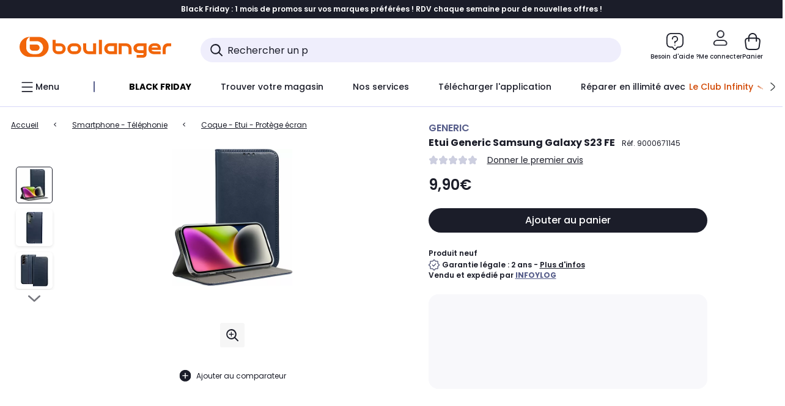

--- FILE ---
content_type: text/html;charset=utf-8
request_url: https://www.boulanger.com/ref/9000671145
body_size: 38555
content:
<!DOCTYPE HTML>

<html lang="fr">
	
	
	

	<head>
      <meta charset="UTF-8"/>
      




      <meta name="mobile-web-app-capable" content="yes"/>
      
    
    	<title>Etui GENERIC Samsung Galaxy S23 FE | Boulanger</title>
    
    
        
            <meta name="keywords" content=""/>
        
        
    
        
        
            <meta name="description" content="Etui GENERIC Samsung Galaxy S23 FE au meilleur rapport qualité/prix ! Livraison Offerte* - Retrait 1h en Magasin* - Retrait Drive* - Garantie 2 ans* - SAV 7j/7"/>
        
    
        
        
            <meta name="robots" content="NOODP"/>
        
    
        
            <meta name="expires" content=""/>
        
        
    
        
            <meta name="pragma" content=""/>
        
        
    
    
        
        
            <link rel="publisher" href="https://plus.google.com/112971874383570177726"/>
        
    
        
        
            <link rel="canonical" href="https://www.boulanger.com/ref/9000671145"/>
        
    
    
    
	
	
	
	
	

      

      
	
	<meta content="width=device-width, initial-scale=1.0" name="viewport"/>
	<style>
  :root {
    --vertical-card-height: 330px;
    --horizontal-card-height: 168px;
    --vertical-skeleton-card-height: 308px;
    --horizontal-skeleton-card-height: 168px;
    --title-height: 19px;
    --sustainability-height: 56px;
    --advantage-height: 58px;
    --inner-paddings: 16px;
    --total-vertical-card-height: calc(var(--vertical-card-height) + calc(var(--inner-paddings) * 2));
    --total-horizontal-card-height: calc(var(--horizontal-card-height) + calc(var(--inner-paddings) * 2));
  }

  .product-push__wrapper {
    --additional-height: 24px;
    position: relative;
    width: 100%;
    height: calc(var(--total-vertical-card-height) + var(--additional-height));
  }

  /* Vertical card combinations */
  .product-push__wrapper--with-title {
    --additional-height: var(--title-height);
  }

  .product-push__wrapper--with-sustainability {
    --additional-height: var(--sustainability-height);
  }

  .product-push__wrapper--with-advantage {
    --additional-height: var(--advantage-height);
  }

  .product-push__wrapper--with-title.product-push__wrapper--with-sustainability {
    --additional-height: calc(var(--title-height) + var(--sustainability-height));
  }

  .product-push__wrapper--with-title.product-push__wrapper--with-advantage {
    --additional-height: calc(var(--title-height) + var(--advantage-height));
  }

  .product-push__wrapper--with-sustainability.product-push__wrapper--with-advantage {
    --additional-height: calc(var(--sustainability-height) + var(--advantage-height));
  }

  .product-push__wrapper--with-title.product-push__wrapper--with-sustainability.product-push__wrapper--with-advantage {
    --additional-height: calc(var(--title-height) + var(--sustainability-height) + var(--advantage-height));
  }

  /* Complementary card */
  .product-push__wrapper--complementary {
    height: 387px;
    flex: 1 0 auto;
    margin-bottom: 16px;
  }

  @media (min-width: 736px) {
    .product-push__wrapper--complementary {
      flex-basis: 430px;
      width: 430px;
      margin-bottom: 0;
    }
  }

  /* Horizontal card combinations */
  .product-push__wrapper--horizontal {
    height: var(--total-horizontal-card-height);
  }

  .product-push__wrapper--horizontal.product-push__wrapper--with-title {
    height: calc(var(--total-horizontal-card-height) + var(--title-height));
  }

  .product-push__wrapper--horizontal.product-push__wrapper--with-advantage {
    height: calc(var(--total-horizontal-card-height) + var(--advantage-height));
  }

  .product-push__wrapper--horizontal.product-push__wrapper--with-advantage.product-push__wrapper--with-title {
    height: calc(var(--total-horizontal-card-height) + var(--advantage-height) + var(--title-height));
  }

  /* Skeleton */
  bl-carousel[data-skeleton="true"],
  swiper-container[data-skeleton="true"] {
    opacity: 0;
    transition: opacity 0.3s linear;
  }

  /* Carousel skeleton */
  .carousel-skeleton,
  .carousel-skeleton-recommendation {
    position: absolute;
    left: 0;
    width: 100%;
    overflow: hidden;
    opacity: 1;
    transition: all 0.3s linear;
    background-color: #ffffff;
  }

  .carousel-skeleton-recommendation {
    background-color: #f6f6f6;
    transition: all 3s linear;
  }

  /* Shimmer effect */
  @keyframes shimmer-fade {
    0% {
      opacity: 1;
    }
    50% {
      opacity: 0.3;
    }
    100% {
      opacity: 1;
    }
  }

  .shimmer {
    position: relative;
    background-color: #f6f6f6;
    height: 9px;
    border-radius: 10px;
  }

  .shimmer::after {
    position: absolute;
    border-radius: 10px;
    top: 0;
    right: 0;
    bottom: 0;
    left: 0;
    background-color: #dbdbdb;
    animation: shimmer-fade 2s infinite;
    content: '';
  }

  /* Title skeleton */
  .title-skeleton {
    width: 320px;
    margin-top: 5px;
    margin-bottom: 5px;
  }

  .title-skeleton:nth-child(2) {
    margin-top: 10px;
  }

  /* Card wrapper skeleton */
  .card-wrapper-skeleton {
    display: flex;
    flex-direction: row;
    width: 1300px;
    padding-top: 38px;
    padding-bottom: 16px;
  }

  .card-wrapper-skeleton--horizontal {
    padding-top: 16px;
  }

  .product-push__wrapper--complementary .card-wrapper-skeleton {
    padding-top: 30px;
    padding-bottom: 0;
  }

  /* Card skeleton */
  .card-skeleton {
    display: flex;
    flex-direction: column;
    align-items: center;
    width: 196px;
    min-width: 196px;
    height: var(--vertical-skeleton-card-height);
    border: 2px solid #dbdbdb;
    border-radius: 10px;
    margin-right: 16px;
    padding: 16px 8px;
    background-color: #fff;
  }

  .product-push__wrapper--with-sustainability .card-skeleton {
    height: calc(var(--vertical-skeleton-card-height) + var(--sustainability-height));
  }

  .card-skeleton--horizontal {
    display: block;
    width: 288px;
    min-width: 288px;
    height: var(--horizontal-skeleton-card-height);
    padding: 16px;
  }

  .product-push__wrapper--with-advantage .card-skeleton {
    margin-bottom: var(--advantage-height);
  }

  .product-push__wrapper--complementary .card-skeleton {
    height: 333px;
    margin-right: 38px;
    padding-top: 40px;
  }

  /* Card inner skeleton */
  .card-inner-skeleton {
    display: flex;
    flex-direction: row;
    align-items: flex-start;
    justify-content: center;
    margin-top: 18px;
  }

  /* Card sticker skeleton */
  .card-sticker-skeleton {
    width: 90%;
  }

  .card-skeleton--horizontal .card-sticker-skeleton {
    margin: 0 auto;
  }

  .card-sticker-skeleton div:first-child {
    margin-bottom: 10px;
  }

  .card-skeleton--horizontal .card-sticker-skeleton div:first-child {
    margin-bottom: 8px;
  }

  /* Card image skeleton */
  .card-image-skeleton {
    width: 100px;
    height: 100px;
    margin-top: 8px;
  }

  .card-image-skeleton--sustainability {
    width: 61px;
    height: 48px;
  }

  .card-skeleton--horizontal .card-image-skeleton {
    align-self: center;
    margin-top: 0;
    margin-right: 8px;
    width: 70px;
    height: 70px;
  }

  /* Card right skeleton */
  .card-right-skeleton {
    flex-grow: 1;
    align-self: flex-end;
  }

  /* Card rating skeleton */
  .card-rating-skeleton {
    width: 70px;
    margin-top: 18px;
  }

  .card-skeleton--horizontal .card-rating-skeleton {
    width: 98px;
    margin-top: 21px;
  }

  /* Card label skeleton */
  .card-label-skeleton {
    width: 100%;
    margin-top: 12px;
  }

  .card-skeleton--horizontal .card-label-skeleton {
    margin-top: 0;
  }

  .card-label-skeleton div:first-child {
    margin-bottom: 8px;
  }

  .card-skeleton--horizontal .card-label-skeleton div:last-child {
    width: 70px;
  }

  /* Card bottom skeleton */
  .card-bottom-skeleton {
    display: flex;
    justify-content: space-between;
    align-items: center;
    margin-top: 31px;
  }

  .card-skeleton--horizontal .card-bottom-skeleton {
    margin-top: 10px;
  }

  /* Card price skeleton */
  .card-price-skeleton--1 {
    width: 90px;
    margin-bottom: 8px;
  }

  .card-price-skeleton--2 {
    width: 108px;
  }

  .card-skeleton--horizontal .card-price-skeleton {
    margin-left: 0;
  }

  /* Card button skeleton */
  .card-button-skeleton {
    width: 40px;
    height: 40px;
    border-radius: 50%;
    margin-left: 31px;
  }

  .card-skeleton--horizontal .card-button-skeleton {
    margin-left: 0;
  }

  .card-button-skeleton.shimmer::after {
    border-radius: 50%;
  }

  .carousel-skeleton-empty-container {
    width: 100%;
    overflow: hidden;
    opacity: 1;
    transition: all 3s linear;
    background-color: #ffffff;
  }

  .billboard-image-skeleton {
    width: 100%;
    height: 260px;
    border-radius: 10px;
    margin-bottom: 15px;
  }

.trends__panel {
  position: relative;
}

.trends__panel[data-skeleton="true"] .trends__list,
.trends__panel[data-skeleton="true"] .trends__list {
  opacity: 0;
  transition: opacity .3s linear;
}

.trends-skeleton {
  position: absolute;
  inset: 0;
  overflow: hidden;
  opacity: 1;
  transition: opacity .3s linear;
  pointer-events: none;
}

.trends-skeleton__list {
  display: flex;
  gap: 24px;
  padding: 0 0 16px 0;
}

.trends-skeleton__card {
  width: 269px;
  min-width: 269px;
  border: 2px solid #dbdbdb;
  border-radius: 24px;
  padding: 25px;
  display: flex;
  flex-direction: column;
  align-items: stretch;
  background: #fff;
}

.trends-skeleton__media {
  height: 130px;
  width: 130px;
  align-self: center;
  border-radius: 8px;
  margin-bottom: 8px;
}

.trends-skeleton__brand   { height: 17px; width: 40%; margin-top: 12px }
.trends-skeleton__label-1 { height: 12px; width: 95%; margin: 6px 0 0; }
.trends-skeleton__label-2 { height: 12px; width: 75%; margin: 8px 0 0; }

.trends-skeleton__rating  { height: 12px; width: 110px; margin: 12px 0 0; }

.trends-skeleton__strike  { display:flex; align-items:center; gap:8px; margin: 10px 0 0; }
.trends-skeleton__strike > .chip  { height: 12px; width: 34px; }
.trends-skeleton__strike > .old   { height: 12px; width: 70px; }
.trends-skeleton__strike > .badge { height: 18px; width: 38px; border-radius: 6px; }

.trends-skeleton__price   { height: 18px; width: 60%; margin: 12px 0 12px; border-radius: 6px; }

.trends-skeleton .shimmer { border-radius: 8px; }
.trends-skeleton__price.shimmer::after { border-radius: 6px; }
.trends__panel[data-skeleton="false"] .trends-skeleton {
  opacity: 0;
  visibility: hidden;
}
</style>

	<style>
    .product-delivery {
        min-height: 155px;
    }
</style>

	
	
    
<link rel="stylesheet" href="/etc.clientlibs/boulanger-site/clientlibs/wpk.app/blg.product.ea28571c132dfe3d8625.css" type="text/css">


	
	
	
    <script>
        var G_CONFIG = {"clientBffAnalyticsHostname":"/api/exchange/web/bcomtec/bff-frontomc-analytics-v1","createProductAlertEnabled":true,"clientBffAnalyticsApiKey":"c215a4e2-1360-4739-95a4-e2136077390b","websiteIdForIAdvize":7670,"createAlertRecommendationsWidgetId":"67dc268c553ed32c00f8ef94","availablePaymentMethods":["PO","VO","80","72","62","82","86a","86b","50a","50b","83","91","P1"],"facilyPayMock":false,"clientTrackingEnvrWork":"production","cryptoExternalId":"/api/customer/customer/repository-v1","walletEnabled":true,"clientVisibleFacets":5,"minPriceForInstalment":100.0,"maxPriceForInstalment":3000.0,"minPriceForPaypal4Instalments":30.0,"maxPriceForPaypal4Instalments":2000.0,"enablePushProductEarlyBirds":true,"enableProductCollections":true,"marketplaceCGVLink":"/evenement/cgv#conditions-generales-vente-partenaires","digitalContentCGVLink":"","boulangerCGVLink":"/evenement/cgv","enableCheckGiftCardsBalance":true,"donationEnabled":true,"availableProductServicesCategories":["GARANTIE","ASSURANCE","INSTALLATION","ESSENTIEL","CONFORT","SOLO","FAMILLE"],"availableProductInstallationsCategories":["B_DOM","LFC","INSTALLATION"],"maxDisplayedBundles":2,"typoSRIToken":"sha384-M3CDhzReLA1/n+3S8BTkuSyh+eYjPZV6VuKFqhRu8VUXXp4qlFID74ccZ6e1HK/E","comparatorEnabled":true,"highlighterEnabled":true,"productComparatorEnabled":false,"enabledServicesPopin":true,"merchantIdBoulanger":"0000","observabilityServerUrl":"https://www.boulanger.com/rum","observabilityServiceVersion":"Copenhague","observabilityEnvironment":"prod","observabilityLogLevel":"error","observabilityTransactionSampleRate":"0.05","observabilityDisableInstrumentations":["'page-load'","'history'"," 'eventtarget'"," 'click'"],"paypalInContextEnabledApps":false,"paypalInContextEnabledWeb":false,"priceReferenceEnabled":true,"productsVSREnabled":true,"lfcsupportsEnabled":false,"infinityResiliationEnabled":true,"infinityResiliationHomeLink":"https://www.assurancesboulanger.com/smbk-customer/boulanger/login","infinityManagementHomeLink":"https://www.assurancesboulanger.com/smbk-customer/boulanger/login","infinityModifyHomeLink":"https://www.boulanger.com/account/boulanger-infinity/subscribe","infinityResiliationPhoneLink":"https://declaration.assurancesboulanger.com/smbk-customer/boulanger/login","infinityManagementPhoneLink":"https://www.assurancesboulanger.com/smbk-customer/boulanger/login","productReviewActive":true,"seoLimitNumberReviews":10,"analyticsSiteIdDesktop":"622743","analyticsSiteIdMobile":"622763","analyticsSiteIdWebview":"631670","analyticsAppsflyerApikey":"7b005c86-2cc0-4d6c-aed8-da2b0b4d40b8","bannerAppsflyerApikey":"a425225d-b245-4956-b0da-6a04417c9c76","chatboxHashVersion":"a7518c84d7010d9b1922","merchantIdBoulanger2ndLife":"2334","rankingPersoEnabled":false,"sustainabilityIndexEnabled":true,"kaminoProductPageEnabled":true,"kaminoMastheadProductListEnabled":true,"kaminoSwordNativeTopProductListEnabled":true,"warrantyEnable":true,"clientAdyenSecureFieldsKey":"live_TQZ24GJ6MJETRMKDCG3B2EBBUIMHH542","clientAdyenEnvironment":"live","clientEstimationApiHostname":"/api/commerce/estimation-v1","clientEstimationApiKey":"6ff2f147-db28-4c56-9a7e-0b8a1ad93853","clientBffHostname":"/api/exchange/web/bcomtec/bff-frontomc-v1","clientBffApiKey":"43f208ae-e096-4b0a-83e8-945fb8c97876","promoCodeEnable":true,"clientCartApiWebHostname":"https://api.boulanger.com/commerce/web/cart-v2","clientCartApiWebKey":"3f821ef6-d364-4471-b6b3-900aa53857fa","clientCartApiWebViewKey":"c4be2462-fb95-45ba-af5b-5798921c9ed1","newsLetterPublicApiUrl":"/api/customer/subscribe-v2/newslettersSubscription/optin","unsubscribePublicApiUrl":"/api/customer/subscribe-v2/newslettersSubscription/optout","newsLetterApiKey":"31403883-d702-4e3c-97a2-ea5f717cb616","clientMerchApiHostname":"/api/offer/merch-v3","clientMerchApiKey":"4fc55fe4-ec2b-4d53-8c72-4ecd22e1d34a","acceptedStickersCodes":["JU","OF","OB","FI","PR"],"eligibleSegmentsPopinServices":["07709510","04109536"],"acceptedCategoriesIdsEligibleServicesPopin":"{\"fridge\": \"4455\",\"freezer\":\"9930\",\"washingMachine\":\"46360\",\"tumbleDryer\": \"44130\", \"dishwasher\":\"4505\",\"tv\":\"19930\", \"barbecue\": \"54365\", \"plancha\": \"51575\", \"videoProjector\": \"7855\"}","cartRecommendationsWidgetId":"6154234cb70964288f671d6e","orderConfirmationRecommendationsWidgetId":"63e50f500bc13a035f39f2dc","accountHomeRecommendationsWidgetId":"63e50fb72fdb894087550f12","accountBestSellersRecommendationsWidgetId":"681a05eec128aa3eca1e22d9","accountNewProductRecommendationsWidgetId":"681a06a6dae75877d55ca022","accountForYouRecommendationsWidgetId":"681a0745c128aa3eca1e23b8","accountLastProductsSeenRecommendationsWidgetId":"681a082e17abbf6406c228f1","accountCurrentOffersWidgetId":"682deaac2ddbb71c1d81e69a","emptyCartRecommendationsWidgetId":"6177f66599b6dfd0a69d132a","popinRecommendationsWidgetIds":"{\"45\":\"6153386bc2cd4fae361e4faa\",\"48300\":\"61541015b70964288f67123b\",\"51720\":\"61541117bf5adcc7524a5e60\",\"48305\":\"615411dcd18b8ad73784b2fa\",\"52045\":\"61541260bf5adcc7524a5ef3\",\"20\":\"615412e9c2cd4fae361e5126\",\"5\":\"61541373b70964288f6712a9\",\"52140\":\"6154214bb4de596bdd34db08\",\"25\":\"6154220cbf5adcc7524a6ac0\",\"default\":\"615422b2c2cd4fae361e56c9\"}","clientHomeDeliveryModesEnabled":["LVB","CLS","CHR","GEE","GEL","EXP","STD","SDS","SDE","EPP"],"deliveryTimeSlotsEnabledTypeD":["19h-22h"],"deliveryTimeSlotsEnabledTypeS":["8h-13h","12h-18h","8h-18h"],"deliveryTimeSlotsEnabledTypeR":["7h-9h","12h-14h","17h-19h","18h-20h","19h-21h","20h-22h"],"clientStoreDeliveryModesEnabled":["REM","DRV"],"clientPickupPointDeliveryModesEnabled":["MDR","CLR","CHP"],"clientDematDeliveryModesEnabled":["EPM"],"clientBccCallForDeliveryPlanningEnabled":true,"ecoResponsibilityEnabled":true,"ecoResponsibilityDeliveriesA":["EPM","REM","DRV"],"ecoResponsibilityDeliveriesB":["CLR","MDR","CHP","CLS","SDS","STD","EPP"],"ecoResponsibilityDeliveriesC":["CHR","SDE","EXP"],"ecoResponsibilityDeliveriesD":["LVB","GEL","GEE","COU","CRV"],"clientGeographyApiCitiesSearchEndpoint":"/cities/search","clientGeographyApiCountriesListEndpoint":"/countries","clientGeographyApiHostname":"/api/referential/geography-v3","clientGeographyApiKey":"a329be3a-d13c-4ffb-954c-c07e7d910c7a","clientGoogleMapApiHostname":"https://maps.googleapis.com/maps/api/js?v=3.18","clientGoogleMapKey":"AIzaSyChgo9VRsFLciZye3M6eHTy8SpMF0G05po","clientInvoiceApiHostname":"","clientClubApiHostname":"/api/customer/loyalty-v2","clientClubPublicApiKey":"9979febd-888e-4a58-8650-db51d21c7b0f","clubPaidOfferPrice":10,"clubPaidOfferPriceNextYear":"14,99","clubBirthdayGain":6,"clubPercentGainFreeOffer":1.0,"clubPercentGainPaidOffer":2.0,"clubIdSubscription":"000000000001185162","clubPlusIdSubscription":"000000000001185163","clubPlusIdRenewal":"000000000001185164","clientOrchestrationApiHostname":"/api/sales/enrichedsales-v2/graphql","clientMarketplacePublicApiHostname":"/api/exchange/internalmarketplace-v2","clientMarketplacePublicApiKey":"018771fe-43bd-487a-af9f-050d0d0432d6","clientMarketplaceEvaluationsLimit":5,"clientPickupPointKey":"8d057449-2c6d-4e9b-a669-fc2d3eb74b8b","clientPaymentApiWebHostname":"https://api.boulanger.com/commerce/payment-v4","clientPaymentApiKey":"c09dd53b-21d1-4f7f-b616-88e03c9e15c0","clientPaymentPrivateApiWebHostname":"https://api.boulanger.com/commerce/payment-v4","clientPaymentPrivateApiKey":"c09dd53b-21d1-4f7f-b616-88e03c9e15c0","clientPaymentSimulationApiWebHostname":"https://api.boulanger.com/commerce/payment/simulation-v1","clientPaymentSimulationApiKey":"9418ee49-e1df-4cdc-808a-52bd278577d4","clientPaymentSimulationPrivateApiWebHostname":"https://api.boulanger.com/commerce/payment/simulation-v1","clientPaymentSimulationPrivateApiKey":"e1804d75-66bd-4d38-bd6b-9feee3d975cc","clientOneyApiHostname":"/partenaire/oney/simulation","clientOneyMerchantGuid":"f64d15bf525246b08490e24d268c1db1","clientPromiseApiHostname":"/api/commerce/promise-v2","clientPromiseApiKey":"3290f727-e030-47c3-ac6f-15a5d46b856e","clientReach5ApiHostname":"login.boulanger.com","clientReach5ClientId":"QmofH7P73vSvG7H1lJqo","clientSiteApiHostname":"/api/referential/site-v4","clientSiteApiKey":"4a23d6b4-8bc3-49f3-b098-78c18901ebf0","clientSiteApiSearchEndpoint":"/sites/search","clientSiteApiGetSiteEndpoint":"/sites","clientContextualizationPlatformRange":3,"clientWoosmapApiHostname":"https://api.woosmap.com/geolocation/position","clientWoosmapApiKey":"woos-f23f9f47-22a5-3383-b5ed-d3338c04873f","clientScene7ApiHostname":"https://boulanger.scene7.com/is/image/Boulanger","clientContextualizationRange":10,"clientContextualizationSearchRange":10,"clientAddToCartWithPromiseREMEnabled":true,"clientAddToCartWithPromiseDRVEnabled":true,"clientLocalStockEnabled":true,"featureFlipping":{"appleCareEnabled":true,"returnAndCancelOrderEnabled":true,"deliveryDateChosenEnabled":false,"createProductAlertEnabled":true,"deliveryDateHomeChosenEnabled":true,"serverSideProductTrackingEnabled":false,"chatbotAIEnabled":false,"didomiEnabled":true,"gtmcontainerActivated":true,"comparatorEnabled":true,"highlighterEnabled":true,"productComparatorEnabled":false,"priceReferenceEnabled":true,"productsVSREnabled":true,"lfcsupportsEnabled":false,"infinityResiliationEnabled":true,"rankingPersoEnabled":false,"sustainabilityIndexEnabled":true,"kaminoProductPageEnabled":true,"kaminoMastheadProductListEnabled":true,"kaminoSwordNativeTopProductListEnabled":true,"abtastyActivated":false,"enabledEquipmentRecovery":true,"cartDisablingStartDate":"","cartDisablingEndDate":"","enabledEligibleServicesPopin":true,"buyBackEnabled":true,"enabledSafe":true,"enabledBuybackPopinWebview":false,"loyaltyOnProductPageEnabled":true,"loyaltyInPromiseEnabled":true,"paymentErrorsContextualized":true,"groupedDeliveryEnabled":true,"mkpAssessmentsEnabled":true,"ordersLightEnabled":false,"webviewTabBarEnabled":true,"analyticsDebugEnabled":false,"enabledServerSide":true,"webviewSmartBannerEnabled":true,"socialProviderEnabled":["google","paypal"],"redesignPictoInProductPage":true,"clubRenewalCardActivated":true,"promiseOnListPage":true,"promiseOnProductPage":true,"clubAdhesionActivated":true,"enabledRUM":false,"clubConsultationActivated":true,"clubResiliationActivated":true,"clubDeliveryActivated":true,"clubRenewalActivated":true,"complementaryProductsEnabled":true,"upsellInfinityEnabled":true,"karapassInfinityEnabled":true},"clientSuggestApiKey":"ab5ef35e-66e7-4e63-b4d4-bdee59402ba5","clientSuggestApiHostname":"/api/offer","clientSuggestApiEndpoint":"/suggest","clientSuggestDelay":"650","clientSuggestMinLetters":"3","suggestActived":true,"enabledEquipmentRecovery":true,"clientProductReviewApiHostname":"/api/customer/social/review-v1","clientProductReviewApiKey":"731924bd-33ef-4afa-aa32-f0b9721a7ed2","infinitySubscriptionActive":true,"infinityContractActive":true,"clientInfinityAPIHostname":"https://www.boulanger.com/api/insurance/partners/exchange-v1","paypalClientId":"Ae19qymJoQq2tYWltENeQ1eMuk-vXJSA4w1Qg69fCysdvYDYFegaTb107mMXA0chwXtwLYODCumOKskD","merchantName":"Boulanger","merchantId":"000000000208604","cartDisablingStartDate":"","cartDisablingEndDate":"","clientEarlyBirdsApiHostname":"/api/outbound/earlybird/offer/merch/recommandations-v1","clientEarlyBirdshApiKey":"c934fc1d-b070-4b9f-a34d-03f0110dc55a","redirectUriMfa":"https://www.boulanger.com/account/auth/mfa","cookieMfaValidity":"60","differenceHoursForSlotDay":7,"insurancePartnersExchangeAPIHostname":"https://www.boulanger.com/api/insurance/partners/exchange-v1"};
    </script>
    <link rel="preconnect" href="https://boulanger.scene7.com"/>

	
    
<script type="text/javascript" src="/etc.clientlibs/boulanger-site/clientlibs/wpk.app/blg.product.ea28571c132dfe3d8625.js" async fetchpriority="high"></script>


	
    
        <script type="text/javascript">(function () { function i(e) { if (!window.frames[e]) { if (document.body && document.body.firstChild) { var t = document.body; var n = document.createElement("iframe"); n.style.display = "none"; n.name = e; n.title = e; t.insertBefore(n, t.firstChild) } else { setTimeout(function () { i(e) }, 5) } } } function e(n, o, r, f, s) { function e(e, t, n, i) { if (typeof n !== "function") { return } if (!window[o]) { window[o] = [] } var a = false; if (s) { a = s(e, i, n) } if (!a) { window[o].push({ command: e, version: t, callback: n, parameter: i }) } } e.stub = true; e.stubVersion = 2; function t(i) { if (!window[n] || window[n].stub !== true) { return } if (!i.data) { return } var a = typeof i.data === "string"; var e; try { e = a ? JSON.parse(i.data) : i.data } catch (t) { return } if (e[r]) { var o = e[r]; window[n](o.command, o.version, function (e, t) { var n = {}; n[f] = { returnValue: e, success: t, callId: o.callId }; if (i.source) { i.source.postMessage(a ? JSON.stringify(n) : n, "*") } }, o.parameter) } } if (typeof window[n] !== "function") { window[n] = e; if (window.addEventListener) { window.addEventListener("message", t, false) } else { window.attachEvent("onmessage", t) } } } e("__tcfapi", "__tcfapiBuffer", "__tcfapiCall", "__tcfapiReturn"); i("__tcfapiLocator") })();</script>
        <script type="text/javascript">(function () { (function (e, r) { var t = document.createElement("link"); t.rel = "preconnect"; t.as = "script"; var n = document.createElement("link"); n.rel = "dns-prefetch"; n.as = "script"; var i = document.createElement("script"); i.id = "spcloader"; i.type = "text/javascript"; i["async"] = true; i.charset = "utf-8"; var o = "https://sdk.privacy-center.org/" + e + "/loader.js?target_type=notice&target=" + r; if (window.didomiConfig && window.didomiConfig.user) { var a = window.didomiConfig.user; var c = a.country; var d = a.region; if (c) { o = o + "&country=" + c; if (d) { o = o + "&region=" + d } } } t.href = "https://sdk.privacy-center.org/"; n.href = "https://sdk.privacy-center.org/"; i.src = o; var s = document.getElementsByTagName("script")[0]; s.parentNode.insertBefore(t, s); s.parentNode.insertBefore(n, s); s.parentNode.insertBefore(i, s) })("eb6c660c-39e2-4a96-bb1d-1821e176a1c2", "c3R2DZeT") })();</script>
        <script type="text/javascript">
            window.didomiOnReady = window.didomiOnReady || [];
            window.didomiOnReady.push(function (Didomi) {
                Didomi.on('consent.changed', function () {
                    const vendors = Didomi.getCurrentUserStatus().vendors;

                    const consentedVendorIds = Object.values(vendors).filter(vendor => vendor.enabled).map(vendor => vendor.id).join(',');

                    function createCookie(name, value, months) {
                        const date = new Date();
                        date.setMonth(date.getMonth() + months);
                        const expires = "expires=" + date.toUTCString();
                        document.cookie = name + "=" + value + "; " + expires + "; path=/";
                    }

                    createCookie('didomiVendorsConsent', consentedVendorIds, 6);
                });
            });
        </script>
    
    <link rel="preconnect" href="https://consent.valiuz.com"/>
    <link rel="preconnect" href="https://www.googletagmanager.com"/>

    
        

        

        
            <script type="text/javascript">
                var tc_vars = new Array();
                tc_vars["env_work"] = "production";
                tc_vars["env_channel"] = "d";
                tc_vars["env_plateforme"] = "omnicommerce";
                tc_vars["user_login_state"] = "false";
            </script>
        
        
            
    <script>
        tc_vars["type_page"] = "fiche_produit";
        tc_vars["product_offer_id"] = "1037e496-25dc-40e9-82d5-50a8ed25210c";
        tc_vars["product_sap"] = "";
        tc_vars["product_CID_affilie"] = "microtelmobile";
        tc_vars["product_pim"] = "000000009000671145";
        tc_vars["product_ean"] = "5903396230189";
        tc_vars["product_ecopart"] = "";
        tc_vars["product_copieprivee"] = "";
        tc_vars["product_trademark"] = "generic";
        tc_vars["product_isbundle"] = "false";
        tc_vars["product_condition"] = "neuf";
        tc_vars["product_grade"] = "neuf";
        tc_vars["product_type"] = "marketplace";
        tc_vars["product_seller"] = "infoylog";
        tc_vars["product_availability"] = "true";
        tc_vars["product_major_seller"] = "";
        tc_vars["product_all_sellers"] = "";
        tc_vars["product_name"] = "etui_generic_samsung_galaxy_s23_fe";
        tc_vars["product_unitprice_ati"] = "9.9";
        tc_vars["product_unitprice_tf"] = "";
        tc_vars["product_discount_ati"] = "";
        tc_vars["product_discount_value"] = "0";
        tc_vars["product_color"] = "";
        tc_vars["product_nature"] = "101002";
        tc_vars["product_brand"] = "GENERIC";

        tc_vars["product_avis"] = "";
        tc_vars["product_nbr_avis"] = "0";
        tc_vars["product_rating_number"] = "";

        tc_vars["product_category3"] = "";
        tc_vars["product_category2"] = "coque_\u002D_etui_\u002D_protege_ecran";
        tc_vars["product_category1"] = "smartphone_\u002D_telephonie";
        tc_vars["page_cat3"] = "";
        tc_vars["page_cat2"] = "coque_\u002D_etui_\u002D_protege_ecran";
        tc_vars["page_cat1"] = "smartphone_\u002D_telephonie";
        tc_vars["product_shopping_tool"] = "";
        tc_vars["product_images"] = "4";
        tc_vars["page_name"] = "fiche_produit-" + tc_vars["product_name"];
        tc_vars["page_collection"] = "false"

        tc_vars["product_flap"] = "";
        tc_vars["product_stickers_quantite"] = "0";
    </script>

            <script type="text/javascript">
                window.didomiOnReady = window.didomiOnReady || [];
                window.didomiOnReady.push(function (Didomi) {
                    function addOverlayClass() {
                        document.querySelector('#main')?.classList.add('with-overlay');
                    }

                    if (Didomi.notice && typeof Didomi.notice.isVisible === 'function' && Didomi.notice.isVisible()) {
                        addOverlayClass();
                    } else {
                        Didomi.on('notice.shown', function () {
                            addOverlayClass();
                        })
                    }
                    Didomi.on('consent.changed', function () {
                        const isAbTasty = Didomi.getCurrentUserStatus()?.vendors?.["ab-tasty"]?.enabled;
                        if (isAbTasty) {
                             window.location.reload();
                        } else {
                            document.querySelector('#main')?.classList.remove('with-overlay');
                        }
                    });
                });
            </script>
        

        

        

        

        

        

        

        

        

        

        

        

        

        
        

        

        

        

        
    

    
        
            <script>
                if (window.G_CONFIG.featureFlipping.didomiEnabled) {
                    window.didomiOnReady = window.didomiOnReady || [];
                    window.didomiOnReady.push(function () {
                        (function (w, d, s, l, i) { w[l] = w[l] || []; w[l].push({ 'gtm.start': new Date().getTime(), event: 'gtm.js' }); var f = d.getElementsByTagName(s)[0], j = d.createElement(s), dl = l != 'dataLayer' ? '&l=' + l : ''; j.async = true; j.src = 'https://www.googletagmanager.com/gtm.js?id=' + i + dl; f.parentNode.insertBefore(j, f); })(window, document, 'script', 'dataLayer', 'GTM-TL47W7SP');
                    });
                } else {
                    (function (w, d, s, l, i) { w[l] = w[l] || []; w[l].push({ 'gtm.start': new Date().getTime(), event: 'gtm.js' }); var f = d.getElementsByTagName(s)[0], j = d.createElement(s), dl = l != 'dataLayer' ? '&l=' + l : ''; j.async = true; j.src = 'https://www.googletagmanager.com/gtm.js?id=' + i + dl; f.parentNode.insertBefore(j, f); })(window, document, 'script', 'dataLayer', 'GTM-TL47W7SP');
                }
            </script>
        
    

    <script type="text/javascript" src="/content/dam/partner_an660016958.js" async></script>



	

    

    
        
    <meta property="og:type" content="product"/>
    <meta property="og:title" content="Etui GENERIC Samsung Galaxy S23 FE | Boulanger"/>
    <meta property="og:description" content="Etui GENERIC Samsung Galaxy S23 FE au meilleur rapport qualité/prix ! Livraison Offerte* - Retrait 1h en Magasin* - Retrait Drive* - Garantie 2 ans* - SAV 7j/7"/>
    <meta property="og:url" content="https://www.boulanger.com/ref/9000671145"/>
    <meta property="og:image" content="https://boulanger.scene7.com/is/image/Boulanger/5903396230189_pdm_0"/>
    <meta property="og:site_name" content="www.boulanger.com"/>
    <meta property="og:locale" content="fr-FR"/>

    

    

    

    

	<style>
    /* 
    -----------------------------------------------------------------------------
    This file contains all typography style
    -----------------------------------------------------------------------------
    */

    /***********/
    /* POPPINS */
    /***********/

    /* fallback font */
    @font-face {
        font-family: "Poppins-fallback";
        ascent-override: 105%;
        descent-override: 35%;
        line-gap-override: 10%;
        size-adjust: 112.50%;
        src: local("Arial");
    }

    /* latin-ext */
    @font-face {
        font-family: Poppins;
        font-style: normal;
        font-weight: 400;
        font-display: swap;
        src: url("https://fonts.gstatic.com/s/poppins/v21/pxiEyp8kv8JHgFVrJJnecmNE.woff2") format("woff2");
        unicode-range: U+0100-02AF, U+0304, U+0308, U+0329, U+1E00-1E9F, U+1EF2-1EFF, U+2020, U+20A0-20AB, U+20AD-20C0, U+2113, U+2C60-2C7F, U+A720-A7FF;
    }

    /* latin */
    @font-face {
        font-family: Poppins;
        font-style: normal;
        font-weight: 400;
        font-display: swap;
        src: url("https://fonts.gstatic.com/s/poppins/v21/pxiEyp8kv8JHgFVrJJfecg.woff2") format("woff2");
        unicode-range: U+0000-00FF, U+0131, U+0152-0153, U+02BB-02BC, U+02C6, U+02DA, U+02DC, U+0304, U+0308, U+0329, U+2000-206F, U+2074, U+20AC, U+2122, U+2191, U+2193, U+2212, U+2215, U+FEFF, U+FFFD;
    }

    /* latin-ext */
    @font-face {
        font-family: Poppins;
        font-style: normal;
        font-weight: 500;
        font-display: swap;
        src: url("https://fonts.gstatic.com/s/poppins/v21/pxiByp8kv8JHgFVrLGT9Z1JlFc-K.woff2") format("woff2");
        unicode-range: U+0100-02AF, U+0304, U+0308, U+0329, U+1E00-1E9F, U+1EF2-1EFF, U+2020, U+20A0-20AB, U+20AD-20C0, U+2113, U+2C60-2C7F, U+A720-A7FF;
    }

    /* latin */
    @font-face {
        font-family: Poppins;
        font-style: normal;
        font-weight: 500;
        font-display: swap;
        src: url("https://fonts.gstatic.com/s/poppins/v21/pxiByp8kv8JHgFVrLGT9Z1xlFQ.woff2") format("woff2");
        unicode-range: U+0000-00FF, U+0131, U+0152-0153, U+02BB-02BC, U+02C6, U+02DA, U+02DC, U+0304, U+0308, U+0329, U+2000-206F, U+2074, U+20AC, U+2122, U+2191, U+2193, U+2212, U+2215, U+FEFF, U+FFFD;
    }

    /* latin-ext */
    @font-face {
        font-family: Poppins;
        font-style: normal;
        font-weight: 600;
        font-display: swap;
        src: url("https://fonts.gstatic.com/s/poppins/v21/pxiByp8kv8JHgFVrLEj6Z1JlFc-K.woff2") format("woff2");
        unicode-range: U+0100-02AF, U+0304, U+0308, U+0329, U+1E00-1E9F, U+1EF2-1EFF, U+2020, U+20A0-20AB, U+20AD-20C0, U+2113, U+2C60-2C7F, U+A720-A7FF;
    }

    /* latin */
    @font-face {
        font-family: Poppins;
        font-style: normal;
        font-weight: 600;
        font-display: swap;
        src: url("https://fonts.gstatic.com/s/poppins/v21/pxiByp8kv8JHgFVrLEj6Z1xlFQ.woff2") format("woff2");
        unicode-range: U+0000-00FF, U+0131, U+0152-0153, U+02BB-02BC, U+02C6, U+02DA, U+02DC, U+0304, U+0308, U+0329, U+2000-206F, U+2074, U+20AC, U+2122, U+2191, U+2193, U+2212, U+2215, U+FEFF, U+FFFD;
    }

    /* latin-ext */
    @font-face {
        font-family: Poppins;
        font-style: normal;
        font-weight: 700;
        font-display: swap;
        src: url("https://fonts.gstatic.com/s/poppins/v21/pxiByp8kv8JHgFVrLCz7Z1JlFc-K.woff2") format("woff2");
        unicode-range: U+0100-02AF, U+0304, U+0308, U+0329, U+1E00-1E9F, U+1EF2-1EFF, U+2020, U+20A0-20AB, U+20AD-20C0, U+2113, U+2C60-2C7F, U+A720-A7FF;
    }

    /* latin */
    @font-face {
        font-family: Poppins;
        font-style: normal;
        font-weight: 700;
        font-display: swap;
        src: url("https://fonts.gstatic.com/s/poppins/v21/pxiByp8kv8JHgFVrLCz7Z1xlFQ.woff2") format("woff2");
        unicode-range: U+0000-00FF, U+0131, U+0152-0153, U+02BB-02BC, U+02C6, U+02DA, U+02DC, U+0304, U+0308, U+0329, U+2000-206F, U+2074, U+20AC, U+2122, U+2191, U+2193, U+2212, U+2215, U+FEFF, U+FFFD;
    }

    /*************/
    /* WORK SANS */
    /*************/

    @font-face {
        font-family: "Work-Sans-fallback";
        font-size: 18px;
        line-height: 1.4;
        letter-spacing: -0.35px;
        word-spacing: 2px;
        src: local("Georgia");
    }

    /* latin-ext */
    @font-face {
        font-family: 'Work Sans';
        font-style: normal;
        font-weight: 400;
        font-display: swap;
        src: url(https://fonts.gstatic.com/s/worksans/v23/QGYsz_wNahGAdqQ43Rh_cqDptfpA4cD3.woff2) format('woff2');
        unicode-range: U+0100-02BA, U+02BD-02C5, U+02C7-02CC, U+02CE-02D7, U+02DD-02FF, U+0304, U+0308, U+0329, U+1D00-1DBF, U+1E00-1E9F, U+1EF2-1EFF, U+2020, U+20A0-20AB, U+20AD-20C0, U+2113, U+2C60-2C7F, U+A720-A7FF;
    }

    /* latin */
    @font-face {
        font-family: 'Work Sans';
        font-style: normal;
        font-weight: 400;
        font-display: swap;
        src: url(https://fonts.gstatic.com/s/worksans/v23/QGYsz_wNahGAdqQ43Rh_fKDptfpA4Q.woff2) format('woff2');
        unicode-range: U+0000-00FF, U+0131, U+0152-0153, U+02BB-02BC, U+02C6, U+02DA, U+02DC, U+0304, U+0308, U+0329, U+2000-206F, U+20AC, U+2122, U+2191, U+2193, U+2212, U+2215, U+FEFF, U+FFFD;
    }

    /* latin-ext */
    @font-face {
        font-family: 'Work Sans';
        font-style: normal;
        font-weight: 500;
        font-display: swap;
        src: url(https://fonts.gstatic.com/s/worksans/v23/QGYsz_wNahGAdqQ43Rh_cqDptfpA4cD3.woff2) format('woff2');
        unicode-range: U+0100-02BA, U+02BD-02C5, U+02C7-02CC, U+02CE-02D7, U+02DD-02FF, U+0304, U+0308, U+0329, U+1D00-1DBF, U+1E00-1E9F, U+1EF2-1EFF, U+2020, U+20A0-20AB, U+20AD-20C0, U+2113, U+2C60-2C7F, U+A720-A7FF;
    }

    /* latin */
    @font-face {
        font-family: 'Work Sans';
        font-style: normal;
        font-weight: 500;
        font-display: swap;
        src: url(https://fonts.gstatic.com/s/worksans/v23/QGYsz_wNahGAdqQ43Rh_fKDptfpA4Q.woff2) format('woff2');
        unicode-range: U+0000-00FF, U+0131, U+0152-0153, U+02BB-02BC, U+02C6, U+02DA, U+02DC, U+0304, U+0308, U+0329, U+2000-206F, U+20AC, U+2122, U+2191, U+2193, U+2212, U+2215, U+FEFF, U+FFFD;
    }

    /* vietnamese */
    @font-face {
        font-family: 'Work Sans';
        font-style: normal;
        font-weight: 600;
        font-display: swap;
        src: url(https://fonts.gstatic.com/s/worksans/v23/QGYsz_wNahGAdqQ43Rh_c6DptfpA4cD3.woff2) format('woff2');
        unicode-range: U+0102-0103, U+0110-0111, U+0128-0129, U+0168-0169, U+01A0-01A1, U+01AF-01B0, U+0300-0301, U+0303-0304, U+0308-0309, U+0323, U+0329, U+1EA0-1EF9, U+20AB;
    }

    /* latin-ext */
    @font-face {
        font-family: 'Work Sans';
        font-style: normal;
        font-weight: 600;
        font-display: swap;
        src: url(https://fonts.gstatic.com/s/worksans/v23/QGYsz_wNahGAdqQ43Rh_cqDptfpA4cD3.woff2) format('woff2');
        unicode-range: U+0100-02BA, U+02BD-02C5, U+02C7-02CC, U+02CE-02D7, U+02DD-02FF, U+0304, U+0308, U+0329, U+1D00-1DBF, U+1E00-1E9F, U+1EF2-1EFF, U+2020, U+20A0-20AB, U+20AD-20C0, U+2113, U+2C60-2C7F, U+A720-A7FF;
    }

    /* latin */
    @font-face {
        font-family: 'Work Sans';
        font-style: normal;
        font-weight: 600;
        font-display: swap;
        src: url(https://fonts.gstatic.com/s/worksans/v23/QGYsz_wNahGAdqQ43Rh_fKDptfpA4Q.woff2) format('woff2');
        unicode-range: U+0000-00FF, U+0131, U+0152-0153, U+02BB-02BC, U+02C6, U+02DA, U+02DC, U+0304, U+0308, U+0329, U+2000-206F, U+20AC, U+2122, U+2191, U+2193, U+2212, U+2215, U+FEFF, U+FFFD;
    }

    /* latin-ext */
    @font-face {
        font-family: 'Work Sans';
        font-style: normal;
        font-weight: 700;
        font-display: swap;
        src: url(https://fonts.gstatic.com/s/worksans/v23/QGYsz_wNahGAdqQ43Rh_cqDptfpA4cD3.woff2) format('woff2');
        unicode-range: U+0100-02BA, U+02BD-02C5, U+02C7-02CC, U+02CE-02D7, U+02DD-02FF, U+0304, U+0308, U+0329, U+1D00-1DBF, U+1E00-1E9F, U+1EF2-1EFF, U+2020, U+20A0-20AB, U+20AD-20C0, U+2113, U+2C60-2C7F, U+A720-A7FF;
    }

    /* latin */
    @font-face {
        font-family: 'Work Sans';
        font-style: normal;
        font-weight: 700;
        font-display: swap;
        src: url(https://fonts.gstatic.com/s/worksans/v23/QGYsz_wNahGAdqQ43Rh_fKDptfpA4Q.woff2) format('woff2');
        unicode-range: U+0000-00FF, U+0131, U+0152-0153, U+02BB-02BC, U+02C6, U+02DA, U+02DC, U+0304, U+0308, U+0329, U+2000-206F, U+20AC, U+2122, U+2191, U+2193, U+2212, U+2215, U+FEFF, U+FFFD;
    }
</style>
	<link rel="apple-touch-icon" sizes="180x180" href="/content/dam/boulanger-site/favicon-package/apple-touch-icon.png?v=10082022"/>
<link rel="icon" type="image/png" sizes="32x32" href="/content/dam/boulanger-site/favicon-package/favicon-32x32.png?v=10082022"/>
<link rel="icon" type="image/png" sizes="16x16" href="/content/dam/boulanger-site/favicon-package/favicon-16x16.png?v=10082022"/>
<link rel="manifest" href="/content/dam/boulanger-site/favicon-package/site.webmanifest?v=10082022"/>
<link rel="mask-icon" href="/content/dam/boulanger-site/favicon-package/safari-pinned-tab.svg?v=10082022" color="#d14600"/>
<link rel="shortcut icon" href="/content/dam/boulanger-site/favicon-package/favicon.ico?v=10082022"/>
<meta name="apple-mobile-web-app-title" content="Boulanger"/>
<meta name="application-name" content="Boulanger"/>
<meta name="msapplication-TileColor" content="#d14600"/>
<meta name="msapplication-config" content="/content/dam/boulanger-site/favicon-package/browserconfig.xml?v=10082022"/>
<meta name="theme-color" content="#434748"/>
	
  <script>
    ;(function(d, s, c) {
      var j = d.createElement(s),
        t = d.getElementsByTagName(s)[0]
  
      j.src = 'https://unpkg.com/@elastic/apm-rum/dist/bundles/elastic-apm-rum.umd.min.js'
      j.onload = function() {elasticApm.init(c)}
      t.parentNode.insertBefore(j, t)
    })(document, 'script', {
      serviceName: 'site-boulanger-aem',
      serverUrl: `https://www.boulanger.com/rum`,
      serviceVersion: `Copenhague`,
      environment: `prod`,
      logLevel: `error`,
      transactionSampleRate: 0.05,
      disableInstrumentations: `'page-load','history', 'eventtarget', 'click'`.split(','),
    })
  </script>


  	
  <script>
    window.iAdvizeCallbacks = {}
    window.iAdvizeCallbacks = {
      ...window.iAdvizeCallbacks,
      onChatDisplayed() {
        aw1('event', {
          closed: true,
        });
      },
      onChatHidden() {
        aw1('event', {
          closed: false,
        });
      }
    }
  </script>
  <script>
    const websiteIdForIAdvize = window.G_CONFIG?.websiteIdForIAdvize;

    const observer = new MutationObserver(mutations => {
      for (const mutation of mutations) {
        for (const node of mutation.addedNodes) {
          if (
            node.nodeType === 1 &&
            node.tagName?.toUpperCase() === 'SCRIPT' &&
            node.src &&
            node.src.includes('iadvize') &&
            node.src.includes('sid=') &&
            !node.src.includes('sid=' + websiteIdForIAdvize)
          ) {
            console.warn('❌ Script iAdvize bloqué car mauvais SID (devrait valoir : ' + websiteIdForIAdvize + ') :', node.src);
            node.remove();
          }
        }
      }
    });

    observer.observe(document.documentElement, { childList: true, subtree: true });

    window.iAdvizeInterface = window.iAdvizeInterface || {};
    window.iAdvizeInterface.config = { sid: websiteIdForIAdvize };

    (function (a, e, f, k, b, g, c, d, l) { a.iAdvizeObject = b; a[b] = a[b] || function () { a[b].a.push(arguments) }; a[b].a = a[b].a || []; c = e.createElement(f); c.async = 1; c.src = k + "?" + Object.keys(g).map(function (h) { return h + "\x3d" + g[h] }).join("\x26"); d = e.getElementsByTagName(f)[0]; d.parentNode.insertBefore(c, d) })(window, document, "script", "//halc.iadvize.com/iadvize.js", "iAdvizeInterface", { sid: websiteIdForIAdvize, useExplicitCookiesConsent: !0 });
  </script>


      
    
    

    
    
    
    

      

<script>(window.BOOMR_mq=window.BOOMR_mq||[]).push(["addVar",{"rua.upush":"false","rua.cpush":"true","rua.upre":"false","rua.cpre":"true","rua.uprl":"false","rua.cprl":"false","rua.cprf":"false","rua.trans":"SJ-ec1e025e-2135-4381-ac48-131281ad7b7b","rua.cook":"false","rua.ims":"false","rua.ufprl":"false","rua.cfprl":"true","rua.isuxp":"false","rua.texp":"norulematch","rua.ceh":"false","rua.ueh":"false","rua.ieh.st":"0"}]);</script>
                              <script>!function(a){var e="https://s.go-mpulse.net/boomerang/",t="addEventListener";if("False"=="True")a.BOOMR_config=a.BOOMR_config||{},a.BOOMR_config.PageParams=a.BOOMR_config.PageParams||{},a.BOOMR_config.PageParams.pci=!0,e="https://s2.go-mpulse.net/boomerang/";if(window.BOOMR_API_key="Z4ZTB-YK2HU-DVJZV-LHY77-RXHK2",function(){function n(e){a.BOOMR_onload=e&&e.timeStamp||(new Date).getTime()}if(!a.BOOMR||!a.BOOMR.version&&!a.BOOMR.snippetExecuted){a.BOOMR=a.BOOMR||{},a.BOOMR.snippetExecuted=!0;var i,_,o,r=document.createElement("iframe");if(a[t])a[t]("load",n,!1);else if(a.attachEvent)a.attachEvent("onload",n);r.src="javascript:void(0)",r.title="",r.role="presentation",(r.frameElement||r).style.cssText="width:0;height:0;border:0;display:none;",o=document.getElementsByTagName("script")[0],o.parentNode.insertBefore(r,o);try{_=r.contentWindow.document}catch(O){i=document.domain,r.src="javascript:var d=document.open();d.domain='"+i+"';void(0);",_=r.contentWindow.document}_.open()._l=function(){var a=this.createElement("script");if(i)this.domain=i;a.id="boomr-if-as",a.src=e+"Z4ZTB-YK2HU-DVJZV-LHY77-RXHK2",BOOMR_lstart=(new Date).getTime(),this.body.appendChild(a)},_.write("<bo"+'dy onload="document._l();">'),_.close()}}(),"".length>0)if(a&&"performance"in a&&a.performance&&"function"==typeof a.performance.setResourceTimingBufferSize)a.performance.setResourceTimingBufferSize();!function(){if(BOOMR=a.BOOMR||{},BOOMR.plugins=BOOMR.plugins||{},!BOOMR.plugins.AK){var e="true"=="true"?1:0,t="",n="bu5bxqiccfpv62irnkvq-f-3561799c5-clientnsv4-s.akamaihd.net",i="false"=="true"?2:1,_={"ak.v":"39","ak.cp":"23283","ak.ai":parseInt("173620",10),"ak.ol":"0","ak.cr":9,"ak.ipv":4,"ak.proto":"h2","ak.rid":"65fea17c","ak.r":51208,"ak.a2":e,"ak.m":"b","ak.n":"essl","ak.bpcip":"13.58.27.0","ak.cport":53274,"ak.gh":"23.209.83.5","ak.quicv":"","ak.tlsv":"tls1.3","ak.0rtt":"","ak.0rtt.ed":"","ak.csrc":"-","ak.acc":"","ak.t":"1762749099","ak.ak":"hOBiQwZUYzCg5VSAfCLimQ==iG+ux70IDtT1UIn2nSb6FMaS8i8whzP+UW7lrKSinK0yjwvYUUDF/cHkG6+LH66fllT4BK5fqIjEPA5mElbnWrQUUDzJG+e5i8BZBTPKtp9pUG7u2uXkipiuUB1nzTWCbr7R6Ds8HXGeTtMZBDq95wDSCG+/Zh9FYvBTCiEU6+XPSgpGLBzzPDbjsTibhGzC3Sn04rgjevALw/OQG1UqvsusJuhfjgODjWgezb0tI2r+bll68/Sso6XyMAqWFM7aTQcoAnDwdzHSP771WxveLEskXfqAFwuI7PDJ3H2IDDBo5fol6FML0lRHF/FjxC+mrkDLt0BHhQJ4PImExA0rBGpQBPUflaVa/i54VM6yZ2BR6pW7dVA8X25Art6cJ+cCxPm+bwtVb+UOW5K8+kDORK4X6Fhabtguv91QxgakGiI=","ak.pv":"528","ak.dpoabenc":"","ak.tf":i};if(""!==t)_["ak.ruds"]=t;var o={i:!1,av:function(e){var t="http.initiator";if(e&&(!e[t]||"spa_hard"===e[t]))_["ak.feo"]=void 0!==a.aFeoApplied?1:0,BOOMR.addVar(_)},rv:function(){var a=["ak.bpcip","ak.cport","ak.cr","ak.csrc","ak.gh","ak.ipv","ak.m","ak.n","ak.ol","ak.proto","ak.quicv","ak.tlsv","ak.0rtt","ak.0rtt.ed","ak.r","ak.acc","ak.t","ak.tf"];BOOMR.removeVar(a)}};BOOMR.plugins.AK={akVars:_,akDNSPreFetchDomain:n,init:function(){if(!o.i){var a=BOOMR.subscribe;a("before_beacon",o.av,null,null),a("onbeacon",o.rv,null,null),o.i=!0}return this},is_complete:function(){return!0}}}}()}(window);</script></head>

	<body>
		
		
			



			
  
  <nav class="avoidance-links" aria-label="Naviguer en utilisant les liens d&#39;échappements" role="navigation">
    <ul class="avoidance-links__list">
      <li>
        <a href="#menu-button" class="button button--link" tabindex="1">Accéder directement à la navigation</a>
      </li>
      
      
      <li>
        <a href="#main" tabindex="1" class="button button--link">Accéder directement au contenu</a>
      </li>
      <li id="avoidance-links__comparator-popin" class="is--hidden">
        <a href="#comparatorPopin" tabindex="1" class="button button--link">goDirectlyToTheComparatorPopin</a>
      </li>
      <li>
        <a href="#footer-full" tabindex="1" class="button button--link">Accéder directement au pied de page</a>
      </li>
      <li>
        <a href="#chatbot-bubble__button" tabindex="1" class="button button--link">Accéder directement au chatbot</a>
      </li>
    </ul>
  </nav>

  
  
    <noscript>
      <iframe src="https://www.googletagmanager.com/ns.html?id=GTM-TL47W7SP" height="0" width="0" style="display:none;visibility:hidden">
      </iframe>
    </noscript>
  


  
	<script type="application/ld+json"> {"@context":"http://schema.org","@type":"BreadcrumbList","itemListElement":[{"@type":"ListItem","position":1,"item":{"@id":"https://www.boulanger.com/","name":"Accueil"}},{"@type":"ListItem","position":2,"item":{"@id":"https://www.boulanger.com/c/tablette-smartphone-objet-connecte","name":"Smartphone - Téléphonie"}},{"@type":"ListItem","position":3,"item":{"@id":"https://www.boulanger.com/c/coque-etui-protege-ecran-protection","name":"Coque - Etui - Protège écran"}}]}</script>     
	  
	<script type="application/ld+json"> {"@context":"http://schema.org","@type":"Organization","name":"Boulanger","url":"https://www.boulanger.com/","logo":"https://www.boulanger.com/content/static/bcom/desktop/service/img/logo_boulanger.png","sameAs":["https://www.instagram.com/boulanger","https://www.pinterest.fr/boulangerfr","https://www.youtube.com/user/@Boulanger-Officiel","https://fr.linkedin.com/company/boulanger","https://apps.apple.com/fr/app/boulanger/id401920975","https://play.google.com/store/apps/details?id=fr.boulanger.application&amp;hl=fr"],"address":{"@type":"PostalAddress","addressLocality":"Lesquin, France","postalCode":"59810","streetAddress":"Avenue de la Motte"},"contactPoint":[{"@type":"ContactPoint","telephone":"3010","contactType":"customer service","areaServed":"FR","availableLanguage":["French"]}]}</script>     
	
	<script type="application/ld+json"> {"@context":"http://schema.org","@type":"Product","name":"Etui GENERIC Samsung Galaxy S23 FE","description":"Une Smart Magneto avec fermeture magnétique est une coque de téléphone classique dotée d&#39;une fonction portefeuille et support TV. Il est fait d&#39;un matériau métallisé, doublé d&#39;un tissu doux qui protège l&#39;écran des rayures. Élégance de tous les temps Des couleurs profondes et un aspect métallique la finition brillante crée un effet d&#39;élégance visible. L&#39;étui est un complément parfait à toute garde-robe. Fonctionnel et utile L&#39;étui possède de nombreuses fonctionnalités qui rendent chaque utilisation confortable. Il y a une poche intérieure où vous pouvez ranger des cartes de paiement ou des documents. Le réglage en position horizontale vous permet de naviguer facilement sur Internet ou de regarder des films. La fermeture magnétique empêche toute ouverture de la coque et grâce aux découpes des boutons, vous n&#39;aurez aucun problème lors de l&#39;utilisation du téléphone. Protection forte La partie intérieure de la coque en TPU est fait d&#39;un tissu doux qui protège l&#39;écran contre les rayures. De plus, vous n&#39;avez pas à craindre que votre téléphone tombe, car il reste fermement collé à l&#39;intérieur. Matériau : Plastique et TPU Fermeture : aimant puissant","url":"https://www.boulanger.com/ref/9000671145","sku":"590216e2-eaa3-4538-8201-054b1645d036","gtin13":"5903396230189","productID":"9000671145","color":"","image":"https://boulanger.scene7.com/is/image/Boulanger/5903396230189_pdm_0","brand":{"@type":"Brand","name":"GENERIC"},"offers":{"@type":"Offer","availability":"https://schema.org/InStock","itemCondition":"NewCondition","price":"9.9","priceCurrency":"EUR","shippingDetails":{"@type":"OfferShippingDetails","shippingRate":{"@type":"MonetaryAmount","minValue":"0","maxValue":"49","currency":"EUR"},"shippingDestination":{"@type":"DefinedRegion","addressCountry":"FR"}},"url":"https://www.boulanger.com/ref/9000671145","deliveryTime":{"@type":"ShippingDeliveryTime"},"handlingTime":{"@type":"QuantitativeValue","minValue":1,"maxValue":3,"unitCode":"d"},"transitTime":{"@type":"QuantitativeValue","minValue":1,"maxValue":10,"unitCode":"d"}},"review":[],"additionalProperty":[{"@type":"PropertyValue","name":"Type de protection","value":"Etui"},{"@type":"PropertyValue","name":"Marque compatible","value":"Samsung"},{"@type":"PropertyValue","name":"Modèle compatible_protection","value":"Samsung Galaxy S23 FE"},{"@type":"PropertyValue","name":"Matière","value":"Thermoplastique et Polyuréthane"},{"@type":"PropertyValue","name":"Coloris extérieur","value":"Bleu"},{"@type":"PropertyValue","name":"Emplacement(s) carte(s)","value":"Non"},{"@type":"PropertyValue","name":"Fonction support pour faire tenir le téléphone","value":"Non"},{"@type":"PropertyValue","name":"Compatible chargeur induction","value":"Non"},{"@type":"PropertyValue","name":"Compatible Apple MagSafe","value":"Non"},{"@type":"PropertyValue","name":"Fermeture magnétique","value":"Oui"},{"@type":"PropertyValue","name":"Compatible support aimanté","value":"Non"},{"@type":"PropertyValue","name":"Antichoc","value":"Non"},{"@type":"PropertyValue","name":"Fabriqué en","value":"Chine"},{"@type":"PropertyValue","name":"Disponibilité des pièces détachées (données fournisseur)","value":"Non communiquée"},{"@type":"PropertyValue","name":"Référence constructeur","value":"Samsung Galaxy S23 FE"},{"@type":"PropertyValue","name":"Marque","value":"GENERIC"}],"hasMerchantReturnPolicy":{"@type":"MerchantReturnPolicy","returnPolicyCategory":"https://schema.org/MerchantReturnFiniteReturnWindow","merchantReturnDays":15,"returnMethod":"https://schema.org/InStoreReturnOnly","returnFees":"https://schema.org/FreeReturn"}}</script>
	

  



  
  
  

  <div class="banner" style="background-color: #1B1D29">
    <div class="banner__content">
      
      
      <a data-tabindex="1" class="banner__text banner__text--is-link" href="/evenement/black-friday">
        <b>Black Friday : 1 mois de promos sur vos marques préférées ! RDV chaque semaine pour de nouvelles offres !</b>
      </a>
    </div>
  </div>


<header id="header" class="header">
  
  

  <div class="header__container">
    <div class="header__content-navigation">
      
  
  

  

  
    

    
      <a data-tabindex="1" href="/" class="g-col-4 g-col-lg-3 header__logo analytic-clic_standard" data-analytics-click="clic_header" data-analytics-click_chapter1="logo_boulanger" aria-label="Retourner à l&#39;accueil de Boulanger" id="header__logo">
        
<svg xmlns="http://www.w3.org/2000/svg" class="header__logo-icon" height="40.61" width="295.11" viewBox="0 0 295.11 40.61" style="fill: #F1650A;" aria-hidden="true" aria-label="Logo Boulanger">
    <path class="header__logo-capital" d="M36.86,0H19.77a19.53,19.53,0,0,0-.48,39.06H36.86A19.53,19.53,0,1,0,37.34,0h-.48M33.15,33.58H25.8A12.73,12.73,0,0,1,13,20.93V11.15h0A12.64,12.64,0,0,1,19.75,0V8.27h13.4a12.65,12.65,0,0,1,0,25.3h0"/>
    <path class="header__logo-capital" d="M33,14.92H19.81v6a6,6,0,0,0,6,6H33a6,6,0,0,0,0-12h0"/>
    <path d="M64.16,23.62v-18h5.91v6.94h9.19a10.55,10.55,0,1,1,0,21.1H74.66a10.25,10.25,0,0,1-10.49-10m5.9-.54A4.69,4.69,0,0,0,74.53,28h4.31a5,5,0,0,0,5-4.92,5.08,5.08,0,0,0-5-5H70.07Zm33.44,10.52a10.55,10.55,0,1,1,0-21.1h6a10.55,10.55,0,0,1,0,21.1h-6Zm10.6-10.52a5.08,5.08,0,0,0-5-5h-5.14a5,5,0,0,0-.18,10h5.32a5,5,0,0,0,5-5m9.68,0V12.52h5.91V23.09a5,5,0,0,0,5,5h8.38V12.51H149v21.1h-14.5c-6.44,0-10.71-4.16-10.71-10.52m36.46,10.52h-5.9v-28h5.9ZM218.1,23V33.61h-5.91V23a5,5,0,0,0-5-5h-8.4V33.61h-5.9V12.51h14.49A10.63,10.63,0,0,1,218.07,23M221.64,22c0-5.83,4.81-9.46,10.71-9.46h14.88V33.4c0,4.64-2.87,7.21-8.12,7.21H228V35.27h11.36a1.83,1.83,0,0,0,2-1.7V31.48h-9c-5.9,0-10.71-3.63-10.71-9.51m19.69,4V18.07h-8.27c-2.76,0-5,1.18-5,3.9s2.27,4,5,4Zm33.38,7.69H261.62c-6.44,0-10.93-4.16-10.93-10.52a10.27,10.27,0,0,1,10-10.57h4.15c5.79,0,10,3.57,10,9.29v3.48h-18c.65,1.81,2.32,2.88,5,2.88h12.87Zm-17.9-13.08H269c0-1.6-1.25-2.94-4.17-2.94H261.3a4.36,4.36,0,0,0-4.49,2.94m38.3-8v5.55h-5.63a5,5,0,0,0-5,5V33.61h-5.9V23c0-6.36,4.28-10.52,10.71-10.52Z"/>
    <path d="M175.67,12.31a10.68,10.68,0,1,0,0,21.35h14.1V12.31ZM183.88,28H176.1a5,5,0,0,1-5-5,5.1,5.1,0,0,1,5-5.08h7.77Z"/>
  </svg>

      </a>
    
  


      <div class="header__customer">
        <div class="header__customer-entry">
          <a data-tabindex="3" data-sticky-tabindex="3" class="header__customer-link js-header-spa-link" href="/evenement/faq" data-analytics_click="clic_header" data-analytics-click_chapter1="besoin_d_aide" aria-label="Accéder à la foire aux questions">
            <svg class="icon header__customer-icon-help" aria-hidden="true" width="28" height="28">
              <use xlink:href="/etc.clientlibs/boulanger-site/clientlibs/wpk.app/resources/assets/sprite.svg#sprite-help">
              </use>
            </svg>
            <p class="header__customer-text">Besoin d&#39;aide ?</p>
          </a>
        </div>

        <div class="header__customer-entry js-account-entry">
          <a data-tabindex="3" data-sticky-tabindex="3" class="header__customer-link js-header-spa-link" href="/account/auth" aria-label="Accès à votre compte client" data-analytics_click="clic_header" data-tracking-action="clicStandard" data-analytics-click_chapter1="me_connecter" data-analytics_category="Incitation_connexion" data-analytics_label="me_connecter" data-analytics_action="clic">
            <svg id="header-customer-icon-account" class="header__customer-icon-account header__customer-icon-account--animated" aria-hidden="true" width="28" height="28">
              <use xlink:href="/etc.clientlibs/boulanger-site/clientlibs/wpk.app/resources/assets/sprite.svg#sprite-customer-icon">
              </use>
            </svg>
            <p id="header-customer-label" class="header__customer-text" connectedLabel="Mon compte">Me connecter</p>
            <span class="header__customer-badge" aria-hidden="true">
              <svg viewBox='0 0 20.96 17.31' id='picto_check' height="7" width="7" fill="#fff" aria-hidden="true">
                <path d="m7.72 17.31-7.72-8.4 2.94-2.71 4.76 5.17 10.29-11.37 2.97 2.68z"></path>
              </svg>
            </span>
          </a>

          <!-- popup user connected -->
          <nav class="header__account-connected-layer" aria-hidden="true">
            <ul class="header__account-connected-layer-list" role="list">
              <li class="header__account-connected-layer-greeting" role="listitem">
                <p>Bonjour<span id="header-account-name"></span></p>
              </li>
              <li class="header__account-connected-layer-item" role="listitem">
                <svg class="header__account-connected-layer-item-icon" aria-hidden="true" width="26" height="24">
                  <use xlink:href="/etc.clientlibs/boulanger-site/clientlibs/wpk.app/resources/assets/sprite.svg#sprite-customer-icon">
                  </use>
                </svg>
                <a data-tabindex="3" class="header__account-connected-layer-link" href="/account/home">Mon compte</a>
              </li>
              <li class="header__account-connected-layer-item" role="listitem">
                <svg class="header__account-connected-layer-item-icon" aria-hidden="true" width="26" height="26">
                  <use xlink:href="/etc.clientlibs/boulanger-site/clientlibs/wpk.app/resources/assets/sprite.svg#sprite-purchases-progress">
                  </use>
                </svg>
                <a data-tabindex="3" class="header__account-connected-layer-link" href="/account/my-orders/in-progress">Mes achats en cours</a>
              </li>
              <li class="header__account-connected-layer-item js-account-entry-infinity is--hidden" role="listitem">
                <svg class="header__account-connected-layer-item-icon" aria-hidden="true" width="26" height="26">
                  <use xlink:href="/etc.clientlibs/boulanger-site/clientlibs/wpk.app/resources/assets/sprite.svg#sprite-infinity-benefits">
                  </use>
                </svg>
                <a data-tabindex="3" class="header__account-connected-layer-link" href="/account/contract/boulanger-infinity">Ma formule</a>
              </li>
              <li id="header-nav-my-savings" class="header__account-connected-layer-item is--hidden" role="listitem">
                <svg class="header__account-connected-layer-item-icon" aria-hidden="true" width="26" height="26">
                  <use xlink:href="/etc.clientlibs/boulanger-site/clientlibs/wpk.app/resources/assets/sprite.svg#sprite-header-pot">
                  </use>
                </svg>
                <a data-tabindex="3" class="header__account-connected-layer-link js-my-pot" data-analytics-click="clic_header" data-analytics-click_chapter1="cagnotte_fidelite" href="/account/my-loyalty/pot">Ma cagnotte</a>
              </li>
              <li id="header-nav-join-club" class="header__account-connected-layer-item is--hidden" role="listitem">
                <svg class="header__account-connected-layer-item-icon" aria-hidden="true" width="26" height="26">
                  <use xlink:href="/etc.clientlibs/boulanger-site/clientlibs/wpk.app/resources/assets/sprite.svg#sprite-header-pot">
                  </use>
                </svg>
                <a data-tabindex="3" class="header__account-connected-layer-link" data-analytics-click="clic_header" data-analytics-click_chapter1="espace_fidelite" href="/evenement/espace-fidelite">Le Club Boulanger</a>
              </li>
              <li class="header__account-connected-layer-item" role="listitem">
                <svg class="header__account-connected-layer-item-icon" aria-hidden="true" width="26" height="26">
                  <use xlink:href="/etc.clientlibs/boulanger-site/clientlibs/wpk.app/resources/assets/sprite.svg#sprite-logout">
                  </use>
                </svg>
                <button data-tabindex="3" type="button" class="button button--link header__account-connected-layer-link js-account-entry-logout">
                  Déconnexion
                </button>
              </li>
            </ul>
          </nav>

          <!-- popup incentive to connect -->
          <nav id="incentive-to-connect" class="header__account-layer" aria-hidden="true">
            <div class="header__account-layer-content">
              <div class="header__account-layer-content-top">
                <a data-tabindex="3" class="button from_bl_button button--full" href="/account/auth" data-analytics-click="clic_header" data-analytics-click_chapter1="me_connecter" data-tracking-action="clicStandard" data-analytics_category="Incitation_connexion" data-analytics_label="me_connecter" data-analytics_action="clic">
                  Me connecter
                </a>
              </div>

              <div class="header__account-layer-content-bottom">
                <p class="header__account-layer-content-bottom-newClient">
                  Nouveau client
                  <a data-tabindex="3" class="button button--link" href="/account/signup" data-tracking-action="clicStandard" data-analytics_category="Incitation_connexion" data-analytics-click="clic_header" data-analytics-click_chapter1="creer_mon_compte" data-analytics_label="creer_mon_compte" data-analytics_action="clic">Créer mon compte
                  </a>
                </p>

                <div class="header__account-layer-content-bottom-socialConnect">
                  <p>ou me connecter avec</p>

                  <div>
                     <a id="social-connect-bconnect" data-tabindex="3" href="/account/auth" class="button button--tertiary header__account-layer-content-bottom-socialConnect-button" aria-label="Se connecter avec Bconnect" data-tracking-action="clicStandard" data-analytics_category="Incitation_connexion" data-analytics_label="social_connect" data-analytics-click="clic_header" data-analytics-click_chapter1="connect_with_bconnect" data-analytics_action="clic">
                      <svg class="social-connect-img" width="22" height="24" viewBox="0 0 22 24" fill="none" xmlns="http://www.w3.org/2000/svg">
                        <g clip-path="url(#clip0_4715_354)">
                          <path d="M11.0027 0.5H20.1657C21.1789 0.5 21.9972 1.3611 21.9972 2.42025V11.9986C21.9972 18.342 17.0683 23.5 10.9944 23.5C4.92605 23.4943 -0.00280762 18.3449 -0.00280762 11.9986C-6.17362e-05 5.65225 4.92879 0.5 11.0027 0.5Z" fill="url(#paint0_linear_4715_354)"/>
                          <path d="M11.0164 18.8702C7.78724 18.8702 5.13197 16.7146 4.48943 13.3993C3.781 9.74827 6.06282 6.05701 9.54735 5.22175C10.2338 5.05814 10.8818 5.47434 11.0466 6.18618C11.2059 6.86645 10.805 7.52376 10.0828 7.72468C8.63846 8.12653 7.62248 9.03355 7.08978 10.4946C6.23032 12.8626 7.46871 15.5435 9.75603 16.3041C12.0983 17.0791 14.5558 15.6784 15.1956 13.2099C15.4043 12.3947 15.9727 11.9498 16.6372 12.0761C17.3374 12.2053 17.7713 12.8999 17.6367 13.6318C17.2468 15.7616 15.1352 18.8702 11.0164 18.8702Z" fill="white"/>
                          <path d="M11.0796 13.7207C10.1872 13.7207 9.51991 13.0548 9.50069 12.1392C9.48421 11.1604 10.1075 10.3998 11.0082 10.3969C12.3454 10.3969 13.636 9.17126 13.6717 7.60979C13.6936 6.75156 14.3225 6.08565 15.094 6.02537C15.9453 5.95935 16.6729 6.51046 16.8377 7.34572C17.0079 8.19821 16.5603 9.02487 15.764 9.28894C15.5416 9.36357 15.2917 9.36357 15.0556 9.39514C13.6964 9.59033 12.7408 10.6782 12.6832 12.1076C12.6475 13.0491 11.9775 13.715 11.0768 13.7207H11.0823H11.0796Z" fill="white"/>
                        </g>
                        <defs>
                          <linearGradient id="paint0_linear_4715_354" x1="3.2236" y1="20.1274" x2="22.2697" y2="1.90712" gradientUnits="userSpaceOnUse">
                            <stop stop-color="#FF0254"/>
                            <stop offset="1" stop-color="#FF5B00"/>
                          </linearGradient>
                          <clipPath id="clip0_4715_354">
                            <rect width="22" height="23" fill="white" transform="translate(-6.10352e-05 0.5)"/>
                          </clipPath>
                        </defs>
                      </svg>
                    </a>
                    
                    <a id="social-connect-google" data-tabindex="3" href="/account/auth" class="button button--tertiary header__account-layer-content-bottom-socialConnect-button" aria-label="Se connecter avec Google" data-tracking-action="clicStandard" data-analytics_category="Incitation_connexion" data-analytics_label="social_connect" data-analytics-click="clic_header" data-analytics-click_chapter1="social_connect" data-analytics_action="clic">
                      <svg class="social-connect-img" xmlns="http://www.w3.org/2000/svg" width="33.878" height="34.562" viewBox="0 0 33.878 34.562">
                        <defs>
                          <style>
                            .google_logo_a {
                              fill: #4285f4;
                            }

                            .google_logo_b {
                              fill: #34a853;
                            }

                            .google_logo_c {
                              fill: #fbbc04;
                            }

                            .google_logo_d {
                              fill: #ea4335;
                            }
                          </style>
                        </defs>
                        <path class="google_logo_a" d="M288.7,226.611a20.323,20.323,0,0,0-.3-3.511H272.1v6.654h9.334a8,8,0,0,1-3.454,5.251v4.318h5.569A16.877,16.877,0,0,0,288.7,226.611Z" transform="translate(-254.82 -208.933)"/>
                        <path class="google_logo_b" d="M44.342,338.269A16.542,16.542,0,0,0,55.8,334.1l-5.569-4.318a10.481,10.481,0,0,1-15.582-5.48H28.9v4.451A17.283,17.283,0,0,0,44.342,338.269Z" transform="translate(-27.062 -303.707)"/>
                        <path class="google_logo_c" d="M7.528,161.067a10.351,10.351,0,0,1,0-6.616V150H1.788a17.3,17.3,0,0,0,0,15.518Z" transform="translate(0.05 -140.474)"/>
                        <path class="google_logo_d" d="M44.342,6.821a9.391,9.391,0,0,1,6.629,2.591h0L55.9,4.478a16.608,16.608,0,0,0-11.563-4.5A17.277,17.277,0,0,0,28.9,9.507l5.74,4.451A10.336,10.336,0,0,1,44.342,6.821Z" transform="translate(-27.062 0.018)"/>
                      </svg>
                    </a>

                    <a id="social-connect-paypal" data-tabindex="3" href="/account/auth" class="button button--tertiary header__account-layer-content-bottom-socialConnect-button" aria-label="Se connecter avec Paypal" data-tracking-action="clicStandard" data-analytics_category="Incitation_connexion" data-analytics_label="social_connect" data-analytics-click="clic_header" data-analytics-click_chapter1="connect_with_paypal" data-analytics_action="clic">
                      <svg class="social-connect-img" xmlns="http://www.w3.org/2000/svg" width="22.351" height="26.371" viewBox="0 0 22.351 26.371">
                        <defs>
                          <style>
                            .a {
                              fill: #179bd7;
                            }

                            .b {
                              fill: #253b80;
                            }

                            .c {
                              fill: #222d65;
                            }
                          </style>
                        </defs>
                        <g transform="translate(-18.998 -102.942)">
                          <path class="a" d="M53.008,126.275a4.069,4.069,0,0,0-1.168-.9h0c-.024.156-.052.316-.084.481s-.062.3-.1.45c-1.044,4.564-3.961,6.521-7.762,6.932q-.38.041-.771.062-.43.023-.873.023h-2.4a1.168,1.168,0,0,0-1.155.99l-1.09,6.915-.141.893-.348,2.214a.616.616,0,0,0,.607.712h4.265A1.027,1.027,0,0,0,43,144.181l.042-.217.8-5.1.052-.28a1.025,1.025,0,0,1,1.014-.866h.638c4.133,0,7.368-1.677,8.313-6.533C54.257,129.16,54.053,127.466,53.008,126.275Z" transform="translate(-12.701 -15.733)"/>
                          <path class="b" d="M25.994,118.58l.039-.253L27.4,109.67a1.024,1.024,0,0,1,1.012-.866h6.425a13.35,13.35,0,0,1,2.12.155q.278.044.541.1t.51.131l.185.057.057.018.032.012a5.782,5.782,0,0,1,.853.362h0a5.241,5.241,0,0,0-1.112-4.712c-1.222-1.392-3.429-1.988-6.253-1.988h-8.2a1.171,1.171,0,0,0-1.158.99l-3.415,21.642a.7.7,0,0,0,.7.814h5.06l.141-.893Z" transform="translate(0)"/>
                          <path class="c" d="M55.565,123.406a5.731,5.731,0,0,0-.853-.362l-.032-.012-.057-.018-.185-.057q-.248-.072-.51-.131t-.541-.1a13.349,13.349,0,0,0-2.12-.155H44.841a1.024,1.024,0,0,0-1.012.866l-1.367,8.657-.039.253a1.169,1.169,0,0,1,1.155-.99h2.4q.443,0,.873-.023c.261-.014.518-.034.771-.062,3.8-.411,6.717-2.369,7.762-6.932.034-.148.067-.3.1-.45s.059-.324.084-.481Z" transform="translate(-16.428 -13.765)"/>
                        </g>
                      </svg>
                    </a>
                  </div>
                </div>
              </div>
            </div>
          </nav>
        </div>

        <div class="header__customer-entry js-cart-entry">
          <a data-tabindex="3" data-sticky-tabindex="3" class="header__customer-link js-header-spa-link" data-analytics-click="clic_header" data-analytics-click_chapter1="mon_panier" href="/checkout/cart" aria-label="Accès à votre panier" data-analytics_click="clic_header">
            <svg width="28" height="28" class="header__customer-icon-cart header__customer-icon-cart--animated" id="header-customer-icon-cart" aria-hidden="true">
              <use xlink:href="/etc.clientlibs/boulanger-site/clientlibs/wpk.app/resources/assets/sprite.svg#sprite-cart">
              </use>
            </svg>
            <p class="header__customer-text">Panier</p>
            <span class="header__customer-badge header__customer-qty js-cart-quantity"></span>
          </a>

          <nav id="cart-recovery" class="header__cart-layer" aria-hidden="true" style="display: none;">
            <div class="header__cart-layer-content">
              <button class="header__cart-layer-content--cross button js-cart-recovery-cross" aria-label="Fermer" type="button">
                <svg width="16" height="16" viewBox="0 0 20 20" aria-hidden="true">
                  <use xlink:href="/etc.clientlibs/boulanger-site/clientlibs/wpk.app/resources/assets/sprite.svg#sprite-ico_croix" fill="#434748"></use>
                </svg>
              </button>
              <div class="header__cart-layer-content-top">
                <svg class="header__cart-layer-content-top--icon" aria-hidden="true">
                  <use xlink:href="/etc.clientlibs/boulanger-site/clientlibs/wpk.app/resources/assets/sprite.svg#sprite-cart_recover">
                  </use>
                </svg>
                <p>Ne laissez pas filer vos envies !</p>
                <p>Vos produits sont ici.</p>
              </div>

              <div class="header__cart-layer-content-list"></div>

              <div class="header__cart-layer-content-bottom">
                <a aria-expanded="false" data-open="false" href="/checkout/cart" type="button" class="button from_bl_button button--outlinePrimary" data-analytics-click="clic_header" data-analytics-click_chapter1="mon_panier">
                  Voir mon panier
                </a>
              </div>
            </div>
          </nav>
        </div>
      </div>

      <div class="header__menu">
        <button data-tabindex="3" data-sticky-tabindex="2" type="button" id="menu-button" class="button header__toggle-menu js-open-menu" aria-label="Ouvrir le menu" aria-haspopup="true" aria-controls="navigation" aria-expanded="false">
          <span class="header__menu-icon-wrapper">
            <svg xmlns="http://www.w3.org/2000/svg" viewBox="0 0 25 19" width="25" height="19">
              <path d="M4 5H20" stroke="#1B1D29" stroke-width="1.5" stroke-linecap="round" stroke-linejoin="round"/>
              <path d="M4 12H20" stroke="#1B1D29" stroke-width="1.5" stroke-linecap="round" stroke-linejoin="round"/>
              <path d="M4 19H20" stroke="#1B1D29" stroke-width="1.5" stroke-linecap="round" stroke-linejoin="round"/>
            </svg>
          </span>
          <span class="header__menu-label">Menu</span>
        </button>

        <hr class="header__separator"/>

        <section class="menu">
          


<svg xmlns="http://www.w3.org/2000/svg" xmlns:xlink="http://www.w3.org/1999/xlink" style="display: none;" aria-hidden="true">
	<symbol width="24" height="24" viewBox="0 0 24 24" id="chevron-droite" fill="none" xmlns="http://www.w3.org/2000/svg">
		<path d="M9 18C9 18 15 13.5811 15 12C15 10.4188 9 6 9 6" stroke="#1B1D29" stroke-width="1.5" stroke-linecap="round" stroke-linejoin="round"/>
	</symbol>
</svg>

<nav class="navigation" role="menu" aria-labelledby="menu-button">
	<button class="button navigation__top-btn js-back-menu is--hidden" type="button" aria-label="Retourner à la catégorie parente">
		<bl-icon aria-hidden="true" icon="ico_back-arrow" size="18"></bl-icon>
	</button>
	<button class="button navigation__close-button js-close-menu is--first-level-navigation" type="button" aria-label="Fermer le menu" role="menuitem" tabindex="0">
		<bl-icon icon="ico_croix" aria-hidden="true" size="16"></bl-icon>
	</button>
	<ul class="navigation__list navigation__list--first">
		<li class="list__opCo" role="presentation">
			<p class="navigation__title">En ce moment</p>
			
	
	
	
	
	
	<ul class="navigation__services navigation__services-is-opco " role="menu">
		
	
	
	
	
	
	
	

	

	
		
		
		
		
	

	
	
	
	<li class=" menu__item-opco services__item" role="menuitem" data-analytics_click="click_header">
		
		
		<a tabindex="4" href="/evenement/black-friday" target="_self" class="services__link services__link--is-promoted " data-tracking-action="clicStandard" data-text="BLACK FRIDAY" style="color: #000000;" data-analytics_click="black_friday" data-analytics_action="clic_header" data-analytics_category="ficheproduit">

			
				<bl-icon icon="picto_opeco" size="21" class="services__icon" color="currentColor" aria-hidden="true"></bl-icon>
			

			<span class="services__label">
				BLACK FRIDAY
				

				

			</span>
			
				<svg width="24" height="24" class="services__label-icon--arrow" aria-hidden="true">
					<use href="#chevron-droite"></use>
				</svg>
			
		</a>
	</li>

	</ul>

		</li>
		<li class="navigation__title">Nos univers</li>
		
			<li class="navigation__item navigation__item-level1" role="presentation">
				
				
				
				<a class="navigation__link  navigation__link--level1 navigation__link--first" data-category-id="89a6957b-cea2-4070-9ffc-7f89b8af36ba" href="/c/appareil-reconditionne" data-tracking-action="burgerMenu" data-analytics_click="burger_menu" role="menuitem" aria-haspopup="true" aria-expanded="false" tabindex="-1" data-analytics_category="appareil_reconditionne">
					
						
    <img src="https://boulanger.scene7.com/is/image/Boulanger/cat-objet-co-reco-200x200?resMode=sharp2&op_usm=1.75,0.3,2,0&wid=128&hei=128&fmt=png-alpha" alt="Appareil reconditionné" aria-hidden="true" height="64" width="64"/>

					
					<div class="navigation__name">Appareil reconditionné</div>
					<svg width="24" height="24" class="navigation__link-icon--arrow" aria-hidden="true">
						<use href="#chevron-droite"></use>
					</svg>
				</a>
				
			</li>
		
			<li class="navigation__item navigation__item-level1" role="presentation">
				
				
				
				<a class="navigation__link  navigation__link--level1 " data-category-id="8f8fda1c-9457-49b5-a3a7-6f72c115a18e" href="/c/gros-electro-menager" data-tracking-action="burgerMenu" data-analytics_click="burger_menu" role="menuitem" aria-haspopup="true" aria-expanded="false" tabindex="-1" data-analytics_category="gros_electromenager">
					
						
    <img src="https://boulanger.scene7.com/is/image/Boulanger/CAT_500_lave_linge_130x130?resMode=sharp2&op_usm=1.75,0.3,2,0&wid=128&hei=128&fmt=png-alpha" alt="Gros électroménager" aria-hidden="true" height="64" width="64"/>

					
					<div class="navigation__name">Gros électroménager</div>
					<svg width="24" height="24" class="navigation__link-icon--arrow" aria-hidden="true">
						<use href="#chevron-droite"></use>
					</svg>
				</a>
				
			</li>
		
			<li class="navigation__item navigation__item-level1" role="presentation">
				
				
				
				<a class="navigation__link  navigation__link--level1 " data-category-id="f3e1db0f-0259-48f4-ad9a-b82761c970bc" href="/c/cuisine-et-cuisson" data-tracking-action="burgerMenu" data-analytics_click="burger_menu" role="menuitem" aria-haspopup="true" aria-expanded="false" tabindex="-1" data-analytics_category="cuisine_et_cuisson">
					
						
    <img src="https://boulanger.scene7.com/is/image/Boulanger/robot130?resMode=sharp2&op_usm=1.75,0.3,2,0&wid=128&hei=128&fmt=png-alpha" alt="Cuisine et cuisson" aria-hidden="true" height="64" width="64"/>

					
					<div class="navigation__name">Cuisine et cuisson</div>
					<svg width="24" height="24" class="navigation__link-icon--arrow" aria-hidden="true">
						<use href="#chevron-droite"></use>
					</svg>
				</a>
				
			</li>
		
			<li class="navigation__item navigation__item-level1" role="presentation">
				
				
				
				<a class="navigation__link  navigation__link--level1 " data-category-id="3351dd1f-661e-440a-844f-4837dec9b79a" href="/c/maison-entretien" data-tracking-action="burgerMenu" data-analytics_click="burger_menu" role="menuitem" aria-haspopup="true" aria-expanded="false" tabindex="-1" data-analytics_category="maison_-_entretien_-_jardin">
					
						
    <img src="https://boulanger.scene7.com/is/image/Boulanger/cat_46900_ASPIRATEUR_SANS_SAC_130x130?resMode=sharp2&op_usm=1.75,0.3,2,0&wid=128&hei=128&fmt=png-alpha" alt="Maison - Entretien - Jardin" aria-hidden="true" height="64" width="64"/>

					
					<div class="navigation__name">Maison - Entretien - Jardin</div>
					<svg width="24" height="24" class="navigation__link-icon--arrow" aria-hidden="true">
						<use href="#chevron-droite"></use>
					</svg>
				</a>
				
			</li>
		
			<li class="navigation__item navigation__item-level1" role="presentation">
				
				
				
				<a class="navigation__link  navigation__link--level1 " data-category-id="ddd40273-ff47-4fda-8a4d-b5a7be7c0ebd" href="/c/beaute-sante-bien-etre" data-tracking-action="burgerMenu" data-analytics_click="burger_menu" role="menuitem" aria-haspopup="true" aria-expanded="false" tabindex="-1" data-analytics_category="beaute_-_sante">
					
						
    <img src="https://boulanger.scene7.com/is/image/Boulanger/CAT_48305_beaute_sante_130x130?resMode=sharp2&op_usm=1.75,0.3,2,0&wid=128&hei=128&fmt=png-alpha" alt="Beauté - Santé" aria-hidden="true" height="64" width="64"/>

					
					<div class="navigation__name">Beauté - Santé</div>
					<svg width="24" height="24" class="navigation__link-icon--arrow" aria-hidden="true">
						<use href="#chevron-droite"></use>
					</svg>
				</a>
				
			</li>
		
			<li class="navigation__item navigation__item-level1" role="presentation">
				
				
				
				<a class="navigation__link  navigation__link--level1 " data-category-id="504c1a62-7f90-402a-af0c-7fd8eacc2514" href="/c/image-son" data-tracking-action="burgerMenu" data-analytics_click="burger_menu" role="menuitem" aria-haspopup="true" aria-expanded="false" tabindex="-1" data-analytics_category="tv_-_image_-_son">
					
						
    <img src="https://boulanger.scene7.com/is/image/Boulanger/CAT_75_televiseurs_130x130?resMode=sharp2&op_usm=1.75,0.3,2,0&wid=128&hei=128&fmt=png-alpha" alt="Tv - Image - Son" aria-hidden="true" height="64" width="64"/>

					
					<div class="navigation__name">Tv - Image - Son</div>
					<svg width="24" height="24" class="navigation__link-icon--arrow" aria-hidden="true">
						<use href="#chevron-droite"></use>
					</svg>
				</a>
				
			</li>
		
			<li class="navigation__item navigation__item-level1" role="presentation">
				
				
				
				<a class="navigation__link  navigation__link--level1 " data-category-id="3a112baf-eefb-410d-a1bf-21ff17dcf286" href="/c/informatique" data-tracking-action="burgerMenu" data-analytics_click="burger_menu" role="menuitem" aria-haspopup="true" aria-expanded="false" tabindex="-1" data-analytics_category="informatique_-_tablette">
					
						
    <img src="https://boulanger.scene7.com/is/image/Boulanger/CAT_5_informatique_130x130?resMode=sharp2&op_usm=1.75,0.3,2,0&wid=128&hei=128&fmt=png-alpha" alt="Informatique - Tablette" aria-hidden="true" height="64" width="64"/>

					
					<div class="navigation__name">Informatique - Tablette</div>
					<svg width="24" height="24" class="navigation__link-icon--arrow" aria-hidden="true">
						<use href="#chevron-droite"></use>
					</svg>
				</a>
				
			</li>
		
			<li class="navigation__item navigation__item-level1" role="presentation">
				
				
				
				<a class="navigation__link  navigation__link--level1 " data-category-id="d4dc25af-afaf-441b-b495-2c30dd605e98" href="/c/tablette-smartphone-objet-connecte" data-tracking-action="burgerMenu" data-analytics_click="burger_menu" role="menuitem" aria-haspopup="true" aria-expanded="false" tabindex="-1" data-analytics_category="smartphone_-_telephonie">
					
						
    <img src="https://boulanger.scene7.com/is/image/Boulanger/CAT_20-tablette_smartphone_130x130?resMode=sharp2&op_usm=1.75,0.3,2,0&wid=128&hei=128&fmt=png-alpha" alt="Smartphone - Téléphonie" aria-hidden="true" height="64" width="64"/>

					
					<div class="navigation__name">Smartphone - Téléphonie</div>
					<svg width="24" height="24" class="navigation__link-icon--arrow" aria-hidden="true">
						<use href="#chevron-droite"></use>
					</svg>
				</a>
				
					
	
	<ul class="navigation__list navigation__list--sub-category" role="menu">
		<li class="navigation__top" role="presentation">
			<div class="navigation__top-container">
				<a class="navigation__top-link" href="/c/tablette-smartphone-objet-connecte" data-tracking-action="burgerMenu" data-analytics_click="burger_menu" tabindex="-1" role="menuitem" data-analytics_category="smartphone_-_telephonie">
					<span class="navigation__name navigation__name--bigger">Smartphone - Téléphonie</span>
					<span class="navigation__name">Voir tout</span>
				</a>
			</div>
		</li>

		<li class="navigation__container">
			<ul class="navigation__category">
				<li class="navigation__title">Nos produits</li>
				
					
					<li class="navigation__item navigation__item--first" role="presentation">
						
						
						<a class="navigation__link" href="/c/iphone" data-tracking-action="burgerMenu" data-analytics_click="burger_menu" data-category-id="8f04bccd-78da-4291-bf7b-1b9cbab1b650" role="menuitem" aria-haspopup="true" aria-expanded="false" tabindex="-1" data-analytics_action="iphone" data-analytics_category="smartphone_-_telephonie">
							<span class="navigation__name">iPhone</span>
							<svg width="24" height="24" class="navigation__link-icon--arrow" aria-hidden="true">
								<use href="#chevron-droite"></use>
							</svg>
						</a>
						
	
	<ul class="navigation__list navigation__list--sub-category" role="menu">
		<li class="navigation__top" role="presentation">
			<div class="navigation__top-container">
				<a class="navigation__top-link" href="/c/iphone" data-tracking-action="burgerMenu" data-analytics_click="burger_menu" tabindex="-1" role="menuitem" data-analytics_category="iphone">
					<span class="navigation__name navigation__name--bigger">iPhone</span>
					<span class="navigation__name">Voir tout</span>
				</a>
			</div>
		</li>

		<li class="navigation__container">
			<ul class="navigation__category">
				<li class="navigation__title">Nos produits</li>
				
					
					<li class="navigation__item navigation__item--first" role="presentation">
						
						
						<a class="navigation__link" href="/c/iphone-17" data-tracking-action="burgerMenu" data-analytics_click="burger_menu" data-category-id="72d21249-8c7b-4f86-bedf-d25207ea7d7b" role="menuitem" tabindex="-1" data-analytics_action="iphone" data-analytics_category="smartphone_-_telephonie" data-analytics_label="iphone_17">
							<span class="navigation__name">iPhone 17</span>
							<svg width="24" height="24" class="navigation__link-icon--arrow" aria-hidden="true">
								<use href="#chevron-droite"></use>
							</svg>
						</a>
						
					</li>
				
					
					<li class="navigation__item " role="presentation">
						
						
						<a class="navigation__link" href="/c/iphone-air" data-tracking-action="burgerMenu" data-analytics_click="burger_menu" data-category-id="1be2a328-9a43-47ae-9a56-572242276f5e" role="menuitem" tabindex="-1" data-analytics_action="iphone" data-analytics_category="smartphone_-_telephonie" data-analytics_label="iphone_air">
							<span class="navigation__name">iPhone Air</span>
							<svg width="24" height="24" class="navigation__link-icon--arrow" aria-hidden="true">
								<use href="#chevron-droite"></use>
							</svg>
						</a>
						
					</li>
				
					
					<li class="navigation__item " role="presentation">
						
						
						<a class="navigation__link" href="/c/iphone-16/caracteristiques_generales_____modele~iphone2016e" data-tracking-action="burgerMenu" data-analytics_click="burger_menu" data-category-id="0c5d73ec-5351-4114-9f7d-06c8bab74459" role="menuitem" tabindex="-1" data-analytics_action="iphone" data-analytics_category="smartphone_-_telephonie" data-analytics_label="iphone_16e">
							<span class="navigation__name">iPhone 16e</span>
							<svg width="24" height="24" class="navigation__link-icon--arrow" aria-hidden="true">
								<use href="#chevron-droite"></use>
							</svg>
						</a>
						
					</li>
				
					
					<li class="navigation__item " role="presentation">
						
						
						<a class="navigation__link" href="/c/iphone-16" data-tracking-action="burgerMenu" data-analytics_click="burger_menu" data-category-id="5612fa56-bf3e-4cc4-aa5b-9c609a647395" role="menuitem" tabindex="-1" data-analytics_action="iphone" data-analytics_category="smartphone_-_telephonie" data-analytics_label="iphone_16">
							<span class="navigation__name">iPhone 16</span>
							<svg width="24" height="24" class="navigation__link-icon--arrow" aria-hidden="true">
								<use href="#chevron-droite"></use>
							</svg>
						</a>
						
					</li>
				
					
					<li class="navigation__item " role="presentation">
						
						
						<a class="navigation__link" href="/c/iphone/facettes_gsm_____serie~iphone2015" data-tracking-action="burgerMenu" data-analytics_click="burger_menu" data-category-id="2938e0e4-dee5-48f1-b5b2-a8f0e7dcfe1d" role="menuitem" tabindex="-1" data-analytics_action="iphone" data-analytics_category="smartphone_-_telephonie" data-analytics_label="iphone_15">
							<span class="navigation__name">iPhone 15</span>
							<svg width="24" height="24" class="navigation__link-icon--arrow" aria-hidden="true">
								<use href="#chevron-droite"></use>
							</svg>
						</a>
						
					</li>
				
					
					<li class="navigation__item " role="presentation">
						
						
						<a class="navigation__link" href="/c/iphone/facettes_gsm_____serie~iphone2014" data-tracking-action="burgerMenu" data-analytics_click="burger_menu" data-category-id="a04c04d8-1790-4bb8-a7f5-d11f2530374f" role="menuitem" tabindex="-1" data-analytics_action="iphone" data-analytics_category="smartphone_-_telephonie" data-analytics_label="iphone_14">
							<span class="navigation__name">iPhone 14</span>
							<svg width="24" height="24" class="navigation__link-icon--arrow" aria-hidden="true">
								<use href="#chevron-droite"></use>
							</svg>
						</a>
						
					</li>
				
					
					<li class="navigation__item " role="presentation">
						
						
						<a class="navigation__link" href="/c/iphone/facettes_gsm_____serie~iphone2013" data-tracking-action="burgerMenu" data-analytics_click="burger_menu" data-category-id="b2edb18d-7146-4106-a65a-b3a92970eeae" role="menuitem" tabindex="-1" data-analytics_action="iphone" data-analytics_category="smartphone_-_telephonie" data-analytics_label="iphone_13">
							<span class="navigation__name">iPhone 13</span>
							<svg width="24" height="24" class="navigation__link-icon--arrow" aria-hidden="true">
								<use href="#chevron-droite"></use>
							</svg>
						</a>
						
					</li>
				
					
					<li class="navigation__item " role="presentation">
						
						
						<a class="navigation__link" href="/c/iphone-se-1" data-tracking-action="burgerMenu" data-analytics_click="burger_menu" data-category-id="13794a49-1fc1-438d-a9b1-50881e82b30c" role="menuitem" tabindex="-1" data-analytics_action="iphone" data-analytics_category="smartphone_-_telephonie" data-analytics_label="iphone_se">
							<span class="navigation__name">iPhone SE</span>
							<svg width="24" height="24" class="navigation__link-icon--arrow" aria-hidden="true">
								<use href="#chevron-droite"></use>
							</svg>
						</a>
						
					</li>
				
					
					<li class="navigation__item " role="presentation">
						
						
						<a class="navigation__link" href="/c/chargeur-smartphone/facettes_batterie_et_chargeur_____compatibilite~apple" data-tracking-action="burgerMenu" data-analytics_click="burger_menu" data-category-id="9af19ba9-599e-4e16-a14f-e62a28a52923" role="menuitem" tabindex="-1" data-analytics_action="iphone" data-analytics_category="smartphone_-_telephonie" data-analytics_label="chargeur_iphone">
							<span class="navigation__name">Chargeur iPhone</span>
							<svg width="24" height="24" class="navigation__link-icon--arrow" aria-hidden="true">
								<use href="#chevron-droite"></use>
							</svg>
						</a>
						
					</li>
				
					
					<li class="navigation__item " role="presentation">
						
						
						<a class="navigation__link" href="/c/coque-etui-protege-ecran-protection/caracteristiques_produit_____marque_compatible~apple/caracteristiques_produit_____type_de_produit~coque" data-tracking-action="burgerMenu" data-analytics_click="burger_menu" data-category-id="f2d26bd7-76e0-4f34-8681-444ddee80ed4" role="menuitem" tabindex="-1" data-analytics_action="iphone" data-analytics_category="smartphone_-_telephonie" data-analytics_label="coque_iphone">
							<span class="navigation__name">Coque iPhone</span>
							<svg width="24" height="24" class="navigation__link-icon--arrow" aria-hidden="true">
								<use href="#chevron-droite"></use>
							</svg>
						</a>
						
					</li>
				
					
					<li class="navigation__item " role="presentation">
						
						
						<a class="navigation__link" href="/evenement/rachat-smartphone" data-tracking-action="burgerMenu" data-analytics_click="burger_menu" data-category-id="5d87afdb-fae3-46a4-9977-fe2ef86fb586" role="menuitem" tabindex="-1" data-analytics_action="iphone" data-analytics_category="smartphone_-_telephonie" data-analytics_label="reprise_iphone">
							<span class="navigation__name">Reprise iPhone</span>
							<svg width="24" height="24" class="navigation__link-icon--arrow" aria-hidden="true">
								<use href="#chevron-droite"></use>
							</svg>
						</a>
						
					</li>
				
					
					<li class="navigation__item " role="presentation">
						
						
						<a class="navigation__link" href="/services/apple-care-plus" data-tracking-action="burgerMenu" data-analytics_click="burger_menu" data-category-id="c5a13314-092b-434a-8c8b-9e04c97221c3" role="menuitem" tabindex="-1" data-analytics_action="iphone" data-analytics_category="smartphone_-_telephonie" data-analytics_label="applecare_">
							<span class="navigation__name">AppleCare+</span>
							<svg width="24" height="24" class="navigation__link-icon--arrow" aria-hidden="true">
								<use href="#chevron-droite"></use>
							</svg>
						</a>
						
					</li>
				
			</ul>
		</li>
	</ul>

					</li>
				
					
					<li class="navigation__item " role="presentation">
						
						
						<a class="navigation__link" href="/c/smartphone-telephone-portable/brand~samsung" data-tracking-action="burgerMenu" data-analytics_click="burger_menu" data-category-id="14e44ee0-80fd-46e9-806d-d2ebabc406ce" role="menuitem" aria-haspopup="true" aria-expanded="false" tabindex="-1" data-analytics_action="samsung_galaxy" data-analytics_category="smartphone_-_telephonie">
							<span class="navigation__name">Samsung Galaxy</span>
							<svg width="24" height="24" class="navigation__link-icon--arrow" aria-hidden="true">
								<use href="#chevron-droite"></use>
							</svg>
						</a>
						
	
	<ul class="navigation__list navigation__list--sub-category" role="menu">
		<li class="navigation__top" role="presentation">
			<div class="navigation__top-container">
				<a class="navigation__top-link" href="/c/smartphone-telephone-portable/brand~samsung" data-tracking-action="burgerMenu" data-analytics_click="burger_menu" tabindex="-1" role="menuitem" data-analytics_category="samsung_galaxy">
					<span class="navigation__name navigation__name--bigger">Samsung Galaxy</span>
					<span class="navigation__name">Voir tout</span>
				</a>
			</div>
		</li>

		<li class="navigation__container">
			<ul class="navigation__category">
				<li class="navigation__title">Nos produits</li>
				
					
					<li class="navigation__item navigation__item--first" role="presentation">
						
						
						<a class="navigation__link" href="/c/smartphone-telephone-portable/caracteristiques_generales_____modele~samsung20galaxy20s25" data-tracking-action="burgerMenu" data-analytics_click="burger_menu" data-category-id="90e2abab-2983-442c-b020-f2bb33e07916" role="menuitem" tabindex="-1" data-analytics_action="samsung_galaxy" data-analytics_category="smartphone_-_telephonie" data-analytics_label="samsung_galaxy_s25">
							<span class="navigation__name">Samsung Galaxy S25</span>
							<svg width="24" height="24" class="navigation__link-icon--arrow" aria-hidden="true">
								<use href="#chevron-droite"></use>
							</svg>
						</a>
						
					</li>
				
					
					<li class="navigation__item " role="presentation">
						
						
						<a class="navigation__link" href="/c/smartphone-telephone-portable/caracteristiques_generales_____modele~samsung20galaxy20s2520ultra" data-tracking-action="burgerMenu" data-analytics_click="burger_menu" data-category-id="14671132-f5d3-453d-83dc-f6831866121b" role="menuitem" tabindex="-1" data-analytics_action="samsung_galaxy" data-analytics_category="smartphone_-_telephonie" data-analytics_label="samsung_galaxy_s25_ultra">
							<span class="navigation__name">Samsung Galaxy S25 Ultra</span>
							<svg width="24" height="24" class="navigation__link-icon--arrow" aria-hidden="true">
								<use href="#chevron-droite"></use>
							</svg>
						</a>
						
					</li>
				
					
					<li class="navigation__item " role="presentation">
						
						
						<a class="navigation__link" href="/c/smartphone-telephone-portable/caracteristiques_generales_____modele~samsung20galaxy20s252b" data-tracking-action="burgerMenu" data-analytics_click="burger_menu" data-category-id="a3842b65-3bb2-4f4b-94ba-eefb84ced070" role="menuitem" tabindex="-1" data-analytics_action="samsung_galaxy" data-analytics_category="smartphone_-_telephonie" data-analytics_label="samsung_galaxy_s25_plus">
							<span class="navigation__name">Samsung Galaxy S25 Plus</span>
							<svg width="24" height="24" class="navigation__link-icon--arrow" aria-hidden="true">
								<use href="#chevron-droite"></use>
							</svg>
						</a>
						
					</li>
				
					
					<li class="navigation__item " role="presentation">
						
						
						<a class="navigation__link" href="/c/smartphone-telephone-portable/caracteristiques_generales_____modele~samsung20galaxy20s24" data-tracking-action="burgerMenu" data-analytics_click="burger_menu" data-category-id="fc398d52-795c-481f-a6ea-a30150ec3f40" role="menuitem" tabindex="-1" data-analytics_action="samsung_galaxy" data-analytics_category="smartphone_-_telephonie" data-analytics_label="samsung_galaxy_s24">
							<span class="navigation__name">Samsung Galaxy S24</span>
							<svg width="24" height="24" class="navigation__link-icon--arrow" aria-hidden="true">
								<use href="#chevron-droite"></use>
							</svg>
						</a>
						
					</li>
				
					
					<li class="navigation__item " role="presentation">
						
						
						<a class="navigation__link" href="/c/smartphone-telephone-portable/caracteristiques_generales_____modele~samsung20galaxy20s2420ultra" data-tracking-action="burgerMenu" data-analytics_click="burger_menu" data-category-id="f4a3f8ed-e828-44a1-90e5-52fa70870893" role="menuitem" tabindex="-1" data-analytics_action="samsung_galaxy" data-analytics_category="smartphone_-_telephonie" data-analytics_label="samsung_galaxy_s24_ultra">
							<span class="navigation__name">Samsung Galaxy S24 Ultra</span>
							<svg width="24" height="24" class="navigation__link-icon--arrow" aria-hidden="true">
								<use href="#chevron-droite"></use>
							</svg>
						</a>
						
					</li>
				
					
					<li class="navigation__item " role="presentation">
						
						
						<a class="navigation__link" href="/c/smartphone-telephone-portable/caracteristiques_generales_____modele~samsung20galaxy20s242b" data-tracking-action="burgerMenu" data-analytics_click="burger_menu" data-category-id="383c153f-e019-4ae6-8ac6-a26d18a52c27" role="menuitem" tabindex="-1" data-analytics_action="samsung_galaxy" data-analytics_category="smartphone_-_telephonie" data-analytics_label="samsung_galaxy_s24_plus">
							<span class="navigation__name">Samsung Galaxy S24 Plus</span>
							<svg width="24" height="24" class="navigation__link-icon--arrow" aria-hidden="true">
								<use href="#chevron-droite"></use>
							</svg>
						</a>
						
					</li>
				
					
					<li class="navigation__item " role="presentation">
						
						
						<a class="navigation__link" href="/c/smartphone-telephone-portable/caracteristiques_generales_____modele~samsung20galaxy20s2320fe" data-tracking-action="burgerMenu" data-analytics_click="burger_menu" data-category-id="105d6db1-1bc5-4037-84b0-865eea713597" role="menuitem" tabindex="-1" data-analytics_action="samsung_galaxy" data-analytics_category="smartphone_-_telephonie" data-analytics_label="samsung_galaxy_s23_fe">
							<span class="navigation__name">Samsung Galaxy S23 FE</span>
							<svg width="24" height="24" class="navigation__link-icon--arrow" aria-hidden="true">
								<use href="#chevron-droite"></use>
							</svg>
						</a>
						
					</li>
				
					
					<li class="navigation__item " role="presentation">
						
						
						<a class="navigation__link" href="/c/smartphone-telephone-portable/caracteristiques_generales_____modele~samsung20galaxy20s23" data-tracking-action="burgerMenu" data-analytics_click="burger_menu" data-category-id="ea7cc4cc-0e53-475e-807f-3dd46a368591" role="menuitem" tabindex="-1" data-analytics_action="samsung_galaxy" data-analytics_category="smartphone_-_telephonie" data-analytics_label="samsung_galaxy_s23">
							<span class="navigation__name">Samsung Galaxy S23</span>
							<svg width="24" height="24" class="navigation__link-icon--arrow" aria-hidden="true">
								<use href="#chevron-droite"></use>
							</svg>
						</a>
						
					</li>
				
					
					<li class="navigation__item " role="presentation">
						
						
						<a class="navigation__link" href="/c/smartphone-telephone-portable/caracteristiques_generales_____modele~samsung20galaxy20s2120fe" data-tracking-action="burgerMenu" data-analytics_click="burger_menu" data-category-id="5f0007c2-76d0-4115-b740-d5655bb6d3ea" role="menuitem" tabindex="-1" data-analytics_action="samsung_galaxy" data-analytics_category="smartphone_-_telephonie" data-analytics_label="samsung_galaxy_s21_fe">
							<span class="navigation__name">Samsung Galaxy S21 FE</span>
							<svg width="24" height="24" class="navigation__link-icon--arrow" aria-hidden="true">
								<use href="#chevron-droite"></use>
							</svg>
						</a>
						
					</li>
				
					
					<li class="navigation__item " role="presentation">
						
						
						<a class="navigation__link" href="/c/smartphone-telephone-portable/caracteristiques_generales_____modele~samsung20galaxy20s2320ultra" data-tracking-action="burgerMenu" data-analytics_click="burger_menu" data-category-id="37c1d5d1-cfde-49e0-82c9-aa44ce1fa16a" role="menuitem" tabindex="-1" data-analytics_action="samsung_galaxy" data-analytics_category="smartphone_-_telephonie" data-analytics_label="samsung_galaxy_s23_ultra">
							<span class="navigation__name">Samsung Galaxy S23 Ultra</span>
							<svg width="24" height="24" class="navigation__link-icon--arrow" aria-hidden="true">
								<use href="#chevron-droite"></use>
							</svg>
						</a>
						
					</li>
				
					
					<li class="navigation__item " role="presentation">
						
						
						<a class="navigation__link" href="/c/smartphone-telephone-portable/aggregationtype_facette_option_gsm_____concatener_oui~and/brand~samsung/facette_option_gsm_____concatener_oui~5g" data-tracking-action="burgerMenu" data-analytics_click="burger_menu" data-category-id="5baeb8b8-56c4-48c6-8d4b-3a1e0f0be91f" role="menuitem" tabindex="-1" data-analytics_action="samsung_galaxy" data-analytics_category="smartphone_-_telephonie" data-analytics_label="samsung_galaxy_5g">
							<span class="navigation__name">Samsung Galaxy 5G</span>
							<svg width="24" height="24" class="navigation__link-icon--arrow" aria-hidden="true">
								<use href="#chevron-droite"></use>
							</svg>
						</a>
						
					</li>
				
					
					<li class="navigation__item " role="presentation">
						
						
						<a class="navigation__link" href="/c/smartphone-telephone-portable/caracteristiques_generales_____modele~samsung20galaxy20a56" data-tracking-action="burgerMenu" data-analytics_click="burger_menu" data-category-id="e3830fcd-a3c3-41bb-b5ef-b8cfdb77aae7" role="menuitem" tabindex="-1" data-analytics_action="samsung_galaxy" data-analytics_category="smartphone_-_telephonie" data-analytics_label="samsung_galaxy_a56">
							<span class="navigation__name">Samsung Galaxy A56</span>
							<svg width="24" height="24" class="navigation__link-icon--arrow" aria-hidden="true">
								<use href="#chevron-droite"></use>
							</svg>
						</a>
						
					</li>
				
					
					<li class="navigation__item " role="presentation">
						
						
						<a class="navigation__link" href="/c/smartphone-telephone-portable/caracteristiques_generales_____modele~samsung20galaxy20z20fold207" data-tracking-action="burgerMenu" data-analytics_click="burger_menu" data-category-id="249a7943-a1fa-4b76-bc4d-5847da2bc0d4" role="menuitem" tabindex="-1" data-analytics_action="samsung_galaxy" data-analytics_category="smartphone_-_telephonie" data-analytics_label="samsung_galaxy_z_fold_7">
							<span class="navigation__name">Samsung Galaxy Z Fold 7</span>
							<svg width="24" height="24" class="navigation__link-icon--arrow" aria-hidden="true">
								<use href="#chevron-droite"></use>
							</svg>
						</a>
						
					</li>
				
					
					<li class="navigation__item " role="presentation">
						
						
						<a class="navigation__link" href="/c/smartphone-telephone-portable/caracteristiques_generales_____modele~samsung20galaxy20z20flip207" data-tracking-action="burgerMenu" data-analytics_click="burger_menu" data-category-id="5f0ae379-cc74-45f4-85c7-a6c2e35a9eeb" role="menuitem" tabindex="-1" data-analytics_action="samsung_galaxy" data-analytics_category="smartphone_-_telephonie" data-analytics_label="samsung_galaxy_z_flip_7">
							<span class="navigation__name">Samsung Galaxy Z Flip 7</span>
							<svg width="24" height="24" class="navigation__link-icon--arrow" aria-hidden="true">
								<use href="#chevron-droite"></use>
							</svg>
						</a>
						
					</li>
				
					
					<li class="navigation__item " role="presentation">
						
						
						<a class="navigation__link" href="/c/smartphone-telephone-portable/caracteristiques_generales_____modele~samsung20galaxy20z20flip20720fe" data-tracking-action="burgerMenu" data-analytics_click="burger_menu" data-category-id="4f697854-8a96-4e17-aa68-c9ece3552488" role="menuitem" tabindex="-1" data-analytics_action="samsung_galaxy" data-analytics_category="smartphone_-_telephonie" data-analytics_label="samsung_galaxy_z_flip_7_fe">
							<span class="navigation__name">Samsung Galaxy Z Flip 7 FE</span>
							<svg width="24" height="24" class="navigation__link-icon--arrow" aria-hidden="true">
								<use href="#chevron-droite"></use>
							</svg>
						</a>
						
					</li>
				
					
					<li class="navigation__item " role="presentation">
						
						
						<a class="navigation__link" href="/c/smartphone-telephone-portable/caracteristiques_generales_____modele~samsung20galaxy20z20flip206" data-tracking-action="burgerMenu" data-analytics_click="burger_menu" data-category-id="c7601985-a637-4d72-84bf-bf968e5c06f1" role="menuitem" tabindex="-1" data-analytics_action="samsung_galaxy" data-analytics_category="smartphone_-_telephonie" data-analytics_label="samsung_galaxy_z_flip_6">
							<span class="navigation__name">Samsung Galaxy Z Flip 6</span>
							<svg width="24" height="24" class="navigation__link-icon--arrow" aria-hidden="true">
								<use href="#chevron-droite"></use>
							</svg>
						</a>
						
					</li>
				
					
					<li class="navigation__item " role="presentation">
						
						
						<a class="navigation__link" href="/c/smartphone-telephone-portable/caracteristiques_generales_____modele~samsung20galaxy20z20fold206" data-tracking-action="burgerMenu" data-analytics_click="burger_menu" data-category-id="bb935614-2df8-4855-838e-30b691a8d4f2" role="menuitem" tabindex="-1" data-analytics_action="samsung_galaxy" data-analytics_category="smartphone_-_telephonie" data-analytics_label="samsung_galaxy_z_fold_6">
							<span class="navigation__name">Samsung Galaxy Z Fold 6</span>
							<svg width="24" height="24" class="navigation__link-icon--arrow" aria-hidden="true">
								<use href="#chevron-droite"></use>
							</svg>
						</a>
						
					</li>
				
					
					<li class="navigation__item " role="presentation">
						
						
						<a class="navigation__link" href="/c/smartphone-telephone-portable/caracteristiques_generales_____modele~samsung20galaxy20s232b" data-tracking-action="burgerMenu" data-analytics_click="burger_menu" data-category-id="699a0a75-2e6c-48f0-8bcd-1a8365b0f0d5" role="menuitem" tabindex="-1" data-analytics_action="samsung_galaxy" data-analytics_category="smartphone_-_telephonie" data-analytics_label="samsung_galaxy_s23_">
							<span class="navigation__name">Samsung Galaxy S23 +</span>
							<svg width="24" height="24" class="navigation__link-icon--arrow" aria-hidden="true">
								<use href="#chevron-droite"></use>
							</svg>
						</a>
						
					</li>
				
					
					<li class="navigation__item " role="presentation">
						
						
						<a class="navigation__link" href="/c/coque-etui-protege-ecran-protection/caracteristiques_produit_____marque_compatible~samsung/caracteristiques_produit_____type_de_produit~coque" data-tracking-action="burgerMenu" data-analytics_click="burger_menu" data-category-id="44277acf-07a7-468f-b392-e9edd2b718d0" role="menuitem" tabindex="-1" data-analytics_action="samsung_galaxy" data-analytics_category="smartphone_-_telephonie" data-analytics_label="coque_samsung">
							<span class="navigation__name">Coque Samsung</span>
							<svg width="24" height="24" class="navigation__link-icon--arrow" aria-hidden="true">
								<use href="#chevron-droite"></use>
							</svg>
						</a>
						
					</li>
				
					
					<li class="navigation__item " role="presentation">
						
						
						<a class="navigation__link" href="/evenement/rachat-smartphone" data-tracking-action="burgerMenu" data-analytics_click="burger_menu" data-category-id="63745a4c-6bb8-45eb-bc8d-c870f58986d5" role="menuitem" tabindex="-1" data-analytics_action="samsung_galaxy" data-analytics_category="smartphone_-_telephonie" data-analytics_label="reprise_telephone_samsung">
							<span class="navigation__name">Reprise téléphone Samsung</span>
							<svg width="24" height="24" class="navigation__link-icon--arrow" aria-hidden="true">
								<use href="#chevron-droite"></use>
							</svg>
						</a>
						
					</li>
				
			</ul>
		</li>
	</ul>

					</li>
				
					
					<li class="navigation__item " role="presentation">
						
						
						<a class="navigation__link" href="/c/smartphone-telephone-portable" data-tracking-action="burgerMenu" data-analytics_click="burger_menu" data-category-id="0a19e07c-476b-43b3-be25-6b9d0acaa202" role="menuitem" aria-haspopup="true" aria-expanded="false" tabindex="-1" data-analytics_action="smartphone" data-analytics_category="smartphone_-_telephonie">
							<span class="navigation__name">Smartphone</span>
							<svg width="24" height="24" class="navigation__link-icon--arrow" aria-hidden="true">
								<use href="#chevron-droite"></use>
							</svg>
						</a>
						
	
	<ul class="navigation__list navigation__list--sub-category" role="menu">
		<li class="navigation__top" role="presentation">
			<div class="navigation__top-container">
				<a class="navigation__top-link" href="/c/smartphone-telephone-portable" data-tracking-action="burgerMenu" data-analytics_click="burger_menu" tabindex="-1" role="menuitem" data-analytics_category="smartphone">
					<span class="navigation__name navigation__name--bigger">Smartphone</span>
					<span class="navigation__name">Voir tout</span>
				</a>
			</div>
		</li>

		<li class="navigation__container">
			<ul class="navigation__category">
				<li class="navigation__title">Nos produits</li>
				
					
					<li class="navigation__item navigation__item--first" role="presentation">
						
						
						<a class="navigation__link" href="/c/smartphone-telephone-portable/_aller_plus_loin~black20friday" data-tracking-action="burgerMenu" data-analytics_click="burger_menu" data-category-id="ce8a81a2-bceb-44db-a376-f3e888437607" role="menuitem" tabindex="-1" data-analytics_action="smartphone" data-analytics_category="smartphone_-_telephonie" data-analytics_label="smartphone_black_friday">
							<span class="navigation__name">Smartphone Black Friday</span>
							<svg width="24" height="24" class="navigation__link-icon--arrow" aria-hidden="true">
								<use href="#chevron-droite"></use>
							</svg>
						</a>
						
					</li>
				
					
					<li class="navigation__item " role="presentation">
						
						
						<a class="navigation__link" href="/c/iphone" data-tracking-action="burgerMenu" data-analytics_click="burger_menu" data-category-id="8f771409-60c0-40f4-890f-207f4b9d34a5" role="menuitem" tabindex="-1" data-analytics_action="smartphone" data-analytics_category="smartphone_-_telephonie" data-analytics_label="iphone">
							<span class="navigation__name">iPhone</span>
							<svg width="24" height="24" class="navigation__link-icon--arrow" aria-hidden="true">
								<use href="#chevron-droite"></use>
							</svg>
						</a>
						
					</li>
				
					
					<li class="navigation__item " role="presentation">
						
						
						<a class="navigation__link" href="/c/smartphone-telephone-portable/brand~samsung" data-tracking-action="burgerMenu" data-analytics_click="burger_menu" data-category-id="615a77ff-96b8-4fa1-9d10-a79ec78302da" role="menuitem" tabindex="-1" data-analytics_action="smartphone" data-analytics_category="smartphone_-_telephonie" data-analytics_label="samsung_galaxy">
							<span class="navigation__name">Samsung Galaxy</span>
							<svg width="24" height="24" class="navigation__link-icon--arrow" aria-hidden="true">
								<use href="#chevron-droite"></use>
							</svg>
						</a>
						
					</li>
				
					
					<li class="navigation__item " role="presentation">
						
						
						<a class="navigation__link" href="/c/smartphone-android" data-tracking-action="burgerMenu" data-analytics_click="burger_menu" data-category-id="44886ed6-2a58-4088-8391-b657909ac77c" role="menuitem" tabindex="-1" data-analytics_action="smartphone" data-analytics_category="smartphone_-_telephonie" data-analytics_label="smartphone_android">
							<span class="navigation__name">Smartphone Android</span>
							<svg width="24" height="24" class="navigation__link-icon--arrow" aria-hidden="true">
								<use href="#chevron-droite"></use>
							</svg>
						</a>
						
					</li>
				
					
					<li class="navigation__item " role="presentation">
						
						
						<a class="navigation__link" href="/c/smartphone-telephone-portable/aggregationtype_facette_option_gsm_____concatener_oui~and/facette_option_gsm_____concatener_oui~5g" data-tracking-action="burgerMenu" data-analytics_click="burger_menu" data-category-id="e03a00fa-ce79-4b91-8f7c-e03252f74169" role="menuitem" tabindex="-1" data-analytics_action="smartphone" data-analytics_category="smartphone_-_telephonie" data-analytics_label="smartphone_5g">
							<span class="navigation__name">Smartphone 5G</span>
							<svg width="24" height="24" class="navigation__link-icon--arrow" aria-hidden="true">
								<use href="#chevron-droite"></use>
							</svg>
						</a>
						
					</li>
				
					
					<li class="navigation__item " role="presentation">
						
						
						<a class="navigation__link" href="/c/smartphone-telephone-portable/brand~xiaomi" data-tracking-action="burgerMenu" data-analytics_click="burger_menu" data-category-id="a0b12498-853b-47e2-ae24-38a0802714af" role="menuitem" tabindex="-1" data-analytics_action="smartphone" data-analytics_category="smartphone_-_telephonie" data-analytics_label="smartphone_xiaomi">
							<span class="navigation__name">Smartphone Xiaomi</span>
							<svg width="24" height="24" class="navigation__link-icon--arrow" aria-hidden="true">
								<use href="#chevron-droite"></use>
							</svg>
						</a>
						
					</li>
				
					
					<li class="navigation__item " role="presentation">
						
						
						<a class="navigation__link" href="/c/smartphone-telephone-portable/brand~oppo" data-tracking-action="burgerMenu" data-analytics_click="burger_menu" data-category-id="0b79e9f2-04f0-47f2-a3c3-73bdc9780aa9" role="menuitem" tabindex="-1" data-analytics_action="smartphone" data-analytics_category="smartphone_-_telephonie" data-analytics_label="smartphone_oppo">
							<span class="navigation__name">Smartphone Oppo</span>
							<svg width="24" height="24" class="navigation__link-icon--arrow" aria-hidden="true">
								<use href="#chevron-droite"></use>
							</svg>
						</a>
						
					</li>
				
					
					<li class="navigation__item " role="presentation">
						
						
						<a class="navigation__link" href="/c/smartphone-telephone-portable/brand~google" data-tracking-action="burgerMenu" data-analytics_click="burger_menu" data-category-id="22d820a9-d154-4083-8ce8-01d0fd858af0" role="menuitem" tabindex="-1" data-analytics_action="smartphone" data-analytics_category="smartphone_-_telephonie" data-analytics_label="smartphone_google">
							<span class="navigation__name">Smartphone Google</span>
							<svg width="24" height="24" class="navigation__link-icon--arrow" aria-hidden="true">
								<use href="#chevron-droite"></use>
							</svg>
						</a>
						
					</li>
				
					
					<li class="navigation__item " role="presentation">
						
						
						<a class="navigation__link" href="/c/smartphone-telephone-portable/brand~motorola" data-tracking-action="burgerMenu" data-analytics_click="burger_menu" data-category-id="e55329c1-422f-44fc-9557-27f52422ad29" role="menuitem" tabindex="-1" data-analytics_action="smartphone" data-analytics_category="smartphone_-_telephonie" data-analytics_label="smartphone_motorola">
							<span class="navigation__name">Smartphone Motorola</span>
							<svg width="24" height="24" class="navigation__link-icon--arrow" aria-hidden="true">
								<use href="#chevron-droite"></use>
							</svg>
						</a>
						
					</li>
				
					
					<li class="navigation__item " role="presentation">
						
						
						<a class="navigation__link" href="/c/smartphone-telephone-portable/brand~sony" data-tracking-action="burgerMenu" data-analytics_click="burger_menu" data-category-id="5759a491-3d98-434d-a239-667d52d08518" role="menuitem" tabindex="-1" data-analytics_action="smartphone" data-analytics_category="smartphone_-_telephonie" data-analytics_label="smartphone_sony_xperia">
							<span class="navigation__name">Smartphone Sony Xperia</span>
							<svg width="24" height="24" class="navigation__link-icon--arrow" aria-hidden="true">
								<use href="#chevron-droite"></use>
							</svg>
						</a>
						
					</li>
				
					
					<li class="navigation__item " role="presentation">
						
						
						<a class="navigation__link" href="/c/smartphone-telephone-portable/brand~huawei" data-tracking-action="burgerMenu" data-analytics_click="burger_menu" data-category-id="de638649-8575-47a7-a0e2-8bf32cb0dfbd" role="menuitem" tabindex="-1" data-analytics_action="smartphone" data-analytics_category="smartphone_-_telephonie" data-analytics_label="smartphone_huawei">
							<span class="navigation__name">Smartphone Huawei</span>
							<svg width="24" height="24" class="navigation__link-icon--arrow" aria-hidden="true">
								<use href="#chevron-droite"></use>
							</svg>
						</a>
						
					</li>
				
					
					<li class="navigation__item " role="presentation">
						
						
						<a class="navigation__link" href="/c/smartphone-senior" data-tracking-action="burgerMenu" data-analytics_click="burger_menu" data-category-id="cb1fc16d-a8d5-412d-a54c-8c94f5c71f64" role="menuitem" tabindex="-1" data-analytics_action="smartphone" data-analytics_category="smartphone_-_telephonie" data-analytics_label="smartphone_senior">
							<span class="navigation__name">Smartphone senior</span>
							<svg width="24" height="24" class="navigation__link-icon--arrow" aria-hidden="true">
								<use href="#chevron-droite"></use>
							</svg>
						</a>
						
					</li>
				
					
					<li class="navigation__item " role="presentation">
						
						
						<a class="navigation__link" href="/evenement/rachat-smartphone" data-tracking-action="burgerMenu" data-analytics_click="burger_menu" data-category-id="ce1b4575-ecd6-4a85-85bf-5f682af96bf4" role="menuitem" tabindex="-1" data-analytics_action="smartphone" data-analytics_category="smartphone_-_telephonie" data-analytics_label="reprise_smartphone">
							<span class="navigation__name">Reprise smartphone</span>
							<svg width="24" height="24" class="navigation__link-icon--arrow" aria-hidden="true">
								<use href="#chevron-droite"></use>
							</svg>
						</a>
						
					</li>
				
					
					<li class="navigation__item " role="presentation">
						
						
						<a class="navigation__link" href="/c/smartphone-pas-cher" data-tracking-action="burgerMenu" data-analytics_click="burger_menu" data-category-id="e50156f7-6b75-48ae-ba8d-0f0609a8301e" role="menuitem" tabindex="-1" data-analytics_action="smartphone" data-analytics_category="smartphone_-_telephonie" data-analytics_label="smartphone_pas_cher">
							<span class="navigation__name">Smartphone pas cher</span>
							<svg width="24" height="24" class="navigation__link-icon--arrow" aria-hidden="true">
								<use href="#chevron-droite"></use>
							</svg>
						</a>
						
					</li>
				
			</ul>
		</li>
	</ul>

					</li>
				
					
					<li class="navigation__item " role="presentation">
						
						
						<a class="navigation__link" href="/c/smartphone-telephone-portable/brand~xiaomi" data-tracking-action="burgerMenu" data-analytics_click="burger_menu" data-category-id="9ac7d2a3-51c7-442e-ab1d-ea80b7333355" role="menuitem" aria-haspopup="true" aria-expanded="false" tabindex="-1" data-analytics_action="smartphone_xiaomi" data-analytics_category="smartphone_-_telephonie">
							<span class="navigation__name">Smartphone Xiaomi</span>
							<svg width="24" height="24" class="navigation__link-icon--arrow" aria-hidden="true">
								<use href="#chevron-droite"></use>
							</svg>
						</a>
						
	
	<ul class="navigation__list navigation__list--sub-category" role="menu">
		<li class="navigation__top" role="presentation">
			<div class="navigation__top-container">
				<a class="navigation__top-link" href="/c/smartphone-telephone-portable/brand~xiaomi" data-tracking-action="burgerMenu" data-analytics_click="burger_menu" tabindex="-1" role="menuitem" data-analytics_category="smartphone_xiaomi">
					<span class="navigation__name navigation__name--bigger">Smartphone Xiaomi</span>
					<span class="navigation__name">Voir tout</span>
				</a>
			</div>
		</li>

		<li class="navigation__container">
			<ul class="navigation__category">
				<li class="navigation__title">Nos produits</li>
				
					
					<li class="navigation__item navigation__item--first" role="presentation">
						
						
						<a class="navigation__link" href="/c/smartphone-telephone-portable/caracteristiques_generales_____modele~xiaomi2015" data-tracking-action="burgerMenu" data-analytics_click="burger_menu" data-category-id="7143730a-c757-4ddf-a677-867674562307" role="menuitem" tabindex="-1" data-analytics_action="smartphone_xiaomi" data-analytics_category="smartphone_-_telephonie" data-analytics_label="xiaomi_15">
							<span class="navigation__name">Xiaomi 15</span>
							<svg width="24" height="24" class="navigation__link-icon--arrow" aria-hidden="true">
								<use href="#chevron-droite"></use>
							</svg>
						</a>
						
					</li>
				
					
					<li class="navigation__item " role="presentation">
						
						
						<a class="navigation__link" href="/c/smartphone-telephone-portable/caracteristiques_generales_____modele~xiaomi2015t" data-tracking-action="burgerMenu" data-analytics_click="burger_menu" data-category-id="191111b1-6abb-4cb1-90cd-8814245f380d" role="menuitem" tabindex="-1" data-analytics_action="smartphone_xiaomi" data-analytics_category="smartphone_-_telephonie" data-analytics_label="xiaomi_15t">
							<span class="navigation__name">Xiaomi 15T</span>
							<svg width="24" height="24" class="navigation__link-icon--arrow" aria-hidden="true">
								<use href="#chevron-droite"></use>
							</svg>
						</a>
						
					</li>
				
					
					<li class="navigation__item " role="presentation">
						
						
						<a class="navigation__link" href="/c/smartphone-telephone-portable/caracteristiques_generales_____modele~xiaomi2015t20pro" data-tracking-action="burgerMenu" data-analytics_click="burger_menu" data-category-id="1fee6172-07de-4165-9203-7f8b5635abae" role="menuitem" tabindex="-1" data-analytics_action="smartphone_xiaomi" data-analytics_category="smartphone_-_telephonie" data-analytics_label="xiaomi_15t_pro">
							<span class="navigation__name">Xiaomi 15T Pro</span>
							<svg width="24" height="24" class="navigation__link-icon--arrow" aria-hidden="true">
								<use href="#chevron-droite"></use>
							</svg>
						</a>
						
					</li>
				
					
					<li class="navigation__item " role="presentation">
						
						
						<a class="navigation__link" href="/c/smartphone-telephone-portable/caracteristiques_generales_____modele~xiaomi20redmi20note2014" data-tracking-action="burgerMenu" data-analytics_click="burger_menu" data-category-id="d43d7a0f-e2f2-4bce-a9bd-d9a864ca0ec9" role="menuitem" tabindex="-1" data-analytics_action="smartphone_xiaomi" data-analytics_category="smartphone_-_telephonie" data-analytics_label="xiaomi_redmi_note_14">
							<span class="navigation__name">Xiaomi Redmi Note 14</span>
							<svg width="24" height="24" class="navigation__link-icon--arrow" aria-hidden="true">
								<use href="#chevron-droite"></use>
							</svg>
						</a>
						
					</li>
				
					
					<li class="navigation__item " role="presentation">
						
						
						<a class="navigation__link" href="/c/smartphone-telephone-portable/caracteristiques_generales_____modele~xiaomi20redmi2015c205g" data-tracking-action="burgerMenu" data-analytics_click="burger_menu" data-category-id="ae7e1aad-a37e-4a59-902b-cb715efcee56" role="menuitem" tabindex="-1" data-analytics_action="smartphone_xiaomi" data-analytics_category="smartphone_-_telephonie" data-analytics_label="xiaomi_redmi_15c">
							<span class="navigation__name">Xiaomi Redmi 15C</span>
							<svg width="24" height="24" class="navigation__link-icon--arrow" aria-hidden="true">
								<use href="#chevron-droite"></use>
							</svg>
						</a>
						
					</li>
				
			</ul>
		</li>
	</ul>

					</li>
				
					
					<li class="navigation__item " role="presentation">
						
						
						<a class="navigation__link" href="/c/smartphone-telephone-portable/brand~google" data-tracking-action="burgerMenu" data-analytics_click="burger_menu" data-category-id="203e4d9e-8503-4079-98e7-76f9e7c494ab" role="menuitem" aria-haspopup="true" aria-expanded="false" tabindex="-1" data-analytics_action="smartphone_google" data-analytics_category="smartphone_-_telephonie">
							<span class="navigation__name">Smartphone Google</span>
							<svg width="24" height="24" class="navigation__link-icon--arrow" aria-hidden="true">
								<use href="#chevron-droite"></use>
							</svg>
						</a>
						
	
	<ul class="navigation__list navigation__list--sub-category" role="menu">
		<li class="navigation__top" role="presentation">
			<div class="navigation__top-container">
				<a class="navigation__top-link" href="/c/smartphone-telephone-portable/brand~google" data-tracking-action="burgerMenu" data-analytics_click="burger_menu" tabindex="-1" role="menuitem" data-analytics_category="smartphone_google">
					<span class="navigation__name navigation__name--bigger">Smartphone Google</span>
					<span class="navigation__name">Voir tout</span>
				</a>
			</div>
		</li>

		<li class="navigation__container">
			<ul class="navigation__category">
				<li class="navigation__title">Nos produits</li>
				
					
					<li class="navigation__item navigation__item--first" role="presentation">
						
						
						<a class="navigation__link" href="/c/smartphone-telephone-portable/caracteristiques_generales_____modele~google20pixel2010" data-tracking-action="burgerMenu" data-analytics_click="burger_menu" data-category-id="0cf4e502-0cbb-413a-8266-ed2d73085a65" role="menuitem" tabindex="-1" data-analytics_action="smartphone_google" data-analytics_category="smartphone_-_telephonie" data-analytics_label="google_pixel_10">
							<span class="navigation__name">Google Pixel 10</span>
							<svg width="24" height="24" class="navigation__link-icon--arrow" aria-hidden="true">
								<use href="#chevron-droite"></use>
							</svg>
						</a>
						
					</li>
				
					
					<li class="navigation__item " role="presentation">
						
						
						<a class="navigation__link" href="/c/smartphone-telephone-portable/caracteristiques_generales_____modele~google20pixel201020pro" data-tracking-action="burgerMenu" data-analytics_click="burger_menu" data-category-id="ad6c1ac2-f901-4f44-9fda-ad0ec1898ff0" role="menuitem" tabindex="-1" data-analytics_action="smartphone_google" data-analytics_category="smartphone_-_telephonie" data-analytics_label="google_pixel_10_pro">
							<span class="navigation__name">Google Pixel 10 Pro</span>
							<svg width="24" height="24" class="navigation__link-icon--arrow" aria-hidden="true">
								<use href="#chevron-droite"></use>
							</svg>
						</a>
						
					</li>
				
					
					<li class="navigation__item " role="presentation">
						
						
						<a class="navigation__link" href="/c/smartphone-telephone-portable/caracteristiques_generales_____modele~google20pixel201020pro20fold" data-tracking-action="burgerMenu" data-analytics_click="burger_menu" data-category-id="058e2089-8a61-4d54-9946-cce1f3f327eb" role="menuitem" tabindex="-1" data-analytics_action="smartphone_google" data-analytics_category="smartphone_-_telephonie" data-analytics_label="google_pixel_10_pro_fold">
							<span class="navigation__name">Google Pixel 10 Pro Fold</span>
							<svg width="24" height="24" class="navigation__link-icon--arrow" aria-hidden="true">
								<use href="#chevron-droite"></use>
							</svg>
						</a>
						
					</li>
				
					
					<li class="navigation__item " role="presentation">
						
						
						<a class="navigation__link" href="/c/smartphone-telephone-portable/caracteristiques_generales_____modele~google20pixel201020pro20xl" data-tracking-action="burgerMenu" data-analytics_click="burger_menu" data-category-id="12fbe819-e710-43b1-bdfa-7454063f88af" role="menuitem" tabindex="-1" data-analytics_action="smartphone_google" data-analytics_category="smartphone_-_telephonie" data-analytics_label="google_pixel_10_pro_xl">
							<span class="navigation__name">Google Pixel 10 Pro XL</span>
							<svg width="24" height="24" class="navigation__link-icon--arrow" aria-hidden="true">
								<use href="#chevron-droite"></use>
							</svg>
						</a>
						
					</li>
				
					
					<li class="navigation__item " role="presentation">
						
						
						<a class="navigation__link" href="/c/smartphone-telephone-portable/caracteristiques_generales_____modele~google20pixel209" data-tracking-action="burgerMenu" data-analytics_click="burger_menu" data-category-id="e72c94bb-0039-4b0c-be35-2179fefdc9de" role="menuitem" tabindex="-1" data-analytics_action="smartphone_google" data-analytics_category="smartphone_-_telephonie" data-analytics_label="google_pixel_9">
							<span class="navigation__name">Google pixel 9</span>
							<svg width="24" height="24" class="navigation__link-icon--arrow" aria-hidden="true">
								<use href="#chevron-droite"></use>
							</svg>
						</a>
						
					</li>
				
					
					<li class="navigation__item " role="presentation">
						
						
						<a class="navigation__link" href="/c/smartphone-telephone-portable/caracteristiques_generales_____modele~google20pixel20920pro" data-tracking-action="burgerMenu" data-analytics_click="burger_menu" data-category-id="bbd04914-6804-4aab-9c80-ab8136bb4044" role="menuitem" tabindex="-1" data-analytics_action="smartphone_google" data-analytics_category="smartphone_-_telephonie" data-analytics_label="google_pixel_9_pro">
							<span class="navigation__name">Google pixel 9 Pro</span>
							<svg width="24" height="24" class="navigation__link-icon--arrow" aria-hidden="true">
								<use href="#chevron-droite"></use>
							</svg>
						</a>
						
					</li>
				
					
					<li class="navigation__item " role="presentation">
						
						
						<a class="navigation__link" href="/c/smartphone-telephone-portable/caracteristiques_generales_____modele~google20pixel20920pro20xl" data-tracking-action="burgerMenu" data-analytics_click="burger_menu" data-category-id="e598d0cb-d6df-470a-b039-a0e27516fc20" role="menuitem" tabindex="-1" data-analytics_action="smartphone_google" data-analytics_category="smartphone_-_telephonie" data-analytics_label="google_pixel_9_pro_xl">
							<span class="navigation__name">Google pixel 9 Pro XL</span>
							<svg width="24" height="24" class="navigation__link-icon--arrow" aria-hidden="true">
								<use href="#chevron-droite"></use>
							</svg>
						</a>
						
					</li>
				
					
					<li class="navigation__item " role="presentation">
						
						
						<a class="navigation__link" href="/c/smartphone-telephone-portable/caracteristiques_generales_____modele~google20pixel208" data-tracking-action="burgerMenu" data-analytics_click="burger_menu" data-category-id="ef829ded-dc9b-4147-a7d1-dda94e827da3" role="menuitem" tabindex="-1" data-analytics_action="smartphone_google" data-analytics_category="smartphone_-_telephonie" data-analytics_label="google_pixel_8">
							<span class="navigation__name">Google pixel 8</span>
							<svg width="24" height="24" class="navigation__link-icon--arrow" aria-hidden="true">
								<use href="#chevron-droite"></use>
							</svg>
						</a>
						
					</li>
				
					
					<li class="navigation__item " role="presentation">
						
						
						<a class="navigation__link" href="/c/smartphone-telephone-portable/caracteristiques_generales_____modele~google20pixel20820pro" data-tracking-action="burgerMenu" data-analytics_click="burger_menu" data-category-id="a11f19d2-16b5-43ae-ac9e-1b80fd6701e6" role="menuitem" tabindex="-1" data-analytics_action="smartphone_google" data-analytics_category="smartphone_-_telephonie" data-analytics_label="google_pixel_8_pro">
							<span class="navigation__name">Google pixel 8 Pro</span>
							<svg width="24" height="24" class="navigation__link-icon--arrow" aria-hidden="true">
								<use href="#chevron-droite"></use>
							</svg>
						</a>
						
					</li>
				
			</ul>
		</li>
	</ul>

					</li>
				
					
					<li class="navigation__item " role="presentation">
						
						
						<a class="navigation__link" href="/c/smartphone-telephone-portable/brand~honor" data-tracking-action="burgerMenu" data-analytics_click="burger_menu" data-category-id="d0ca353c-136b-4109-8701-31e0ce60c25b" role="menuitem" aria-haspopup="true" aria-expanded="false" tabindex="-1" data-analytics_action="smartphone_honor" data-analytics_category="smartphone_-_telephonie">
							<span class="navigation__name">Smartphone Honor</span>
							<svg width="24" height="24" class="navigation__link-icon--arrow" aria-hidden="true">
								<use href="#chevron-droite"></use>
							</svg>
						</a>
						
	
	<ul class="navigation__list navigation__list--sub-category" role="menu">
		<li class="navigation__top" role="presentation">
			<div class="navigation__top-container">
				<a class="navigation__top-link" href="/c/smartphone-telephone-portable/brand~honor" data-tracking-action="burgerMenu" data-analytics_click="burger_menu" tabindex="-1" role="menuitem" data-analytics_category="smartphone_honor">
					<span class="navigation__name navigation__name--bigger">Smartphone Honor</span>
					<span class="navigation__name">Voir tout</span>
				</a>
			</div>
		</li>

		<li class="navigation__container">
			<ul class="navigation__category">
				<li class="navigation__title">Nos produits</li>
				
					
					<li class="navigation__item navigation__item--first" role="presentation">
						
						
						<a class="navigation__link" href="/c/smartphone-telephone-portable/caracteristiques_generales_____modele~honor20v2" data-tracking-action="burgerMenu" data-analytics_click="burger_menu" data-category-id="df785d1e-77fd-42a3-bd73-302eaf9959a5" role="menuitem" tabindex="-1" data-analytics_action="smartphone_honor" data-analytics_category="smartphone_-_telephonie" data-analytics_label="honor_magic_v2">
							<span class="navigation__name">Honor Magic V2</span>
							<svg width="24" height="24" class="navigation__link-icon--arrow" aria-hidden="true">
								<use href="#chevron-droite"></use>
							</svg>
						</a>
						
					</li>
				
					
					<li class="navigation__item " role="presentation">
						
						
						<a class="navigation__link" href="/c/smartphone-telephone-portable/caracteristiques_generales_____modele~honor20magic620lite" data-tracking-action="burgerMenu" data-analytics_click="burger_menu" data-category-id="f668bead-6689-451f-9f93-2e35537118f5" role="menuitem" tabindex="-1" data-analytics_action="smartphone_honor" data-analytics_category="smartphone_-_telephonie" data-analytics_label="honor_magic_6_lite">
							<span class="navigation__name">Honor Magic 6 lite</span>
							<svg width="24" height="24" class="navigation__link-icon--arrow" aria-hidden="true">
								<use href="#chevron-droite"></use>
							</svg>
						</a>
						
					</li>
				
					
					<li class="navigation__item " role="presentation">
						
						
						<a class="navigation__link" href="/c/smartphone-telephone-portable/caracteristiques_generales_____modele~honor20magic20620pro" data-tracking-action="burgerMenu" data-analytics_click="burger_menu" data-category-id="b4899fd8-bd38-47a3-9d5a-1b3329888d48" role="menuitem" tabindex="-1" data-analytics_action="smartphone_honor" data-analytics_category="smartphone_-_telephonie" data-analytics_label="honor_magic_6_pro">
							<span class="navigation__name">Honor Magic 6 pro</span>
							<svg width="24" height="24" class="navigation__link-icon--arrow" aria-hidden="true">
								<use href="#chevron-droite"></use>
							</svg>
						</a>
						
					</li>
				
					
					<li class="navigation__item " role="presentation">
						
						
						<a class="navigation__link" href="/c/smartphone-telephone-portable/caracteristiques_generales_____modele~honor20200" data-tracking-action="burgerMenu" data-analytics_click="burger_menu" data-category-id="a321f26d-a6d6-455e-a69e-f31f1faa10d8" role="menuitem" tabindex="-1" data-analytics_action="smartphone_honor" data-analytics_category="smartphone_-_telephonie" data-analytics_label="honor_200">
							<span class="navigation__name">Honor 200</span>
							<svg width="24" height="24" class="navigation__link-icon--arrow" aria-hidden="true">
								<use href="#chevron-droite"></use>
							</svg>
						</a>
						
					</li>
				
					
					<li class="navigation__item " role="presentation">
						
						
						<a class="navigation__link" href="/c/smartphone-telephone-portable/caracteristiques_generales_____modele~honor2090" data-tracking-action="burgerMenu" data-analytics_click="burger_menu" data-category-id="2a663055-a495-4eb0-9b71-97312efe080e" role="menuitem" tabindex="-1" data-analytics_action="smartphone_honor" data-analytics_category="smartphone_-_telephonie" data-analytics_label="honor_90">
							<span class="navigation__name">Honor 90</span>
							<svg width="24" height="24" class="navigation__link-icon--arrow" aria-hidden="true">
								<use href="#chevron-droite"></use>
							</svg>
						</a>
						
					</li>
				
					
					<li class="navigation__item " role="presentation">
						
						
						<a class="navigation__link" href="/c/smartphone-telephone-portable/caracteristiques_generales_____modele~honor20magic520lite" data-tracking-action="burgerMenu" data-analytics_click="burger_menu" data-category-id="5279896b-8e08-4f33-bde7-e200c9badb62" role="menuitem" tabindex="-1" data-analytics_action="smartphone_honor" data-analytics_category="smartphone_-_telephonie" data-analytics_label="honor_magic_5_lite">
							<span class="navigation__name">Honor magic 5 lite</span>
							<svg width="24" height="24" class="navigation__link-icon--arrow" aria-hidden="true">
								<use href="#chevron-droite"></use>
							</svg>
						</a>
						
					</li>
				
			</ul>
		</li>
	</ul>

					</li>
				
					
					<li class="navigation__item " role="presentation">
						
						
						<a class="navigation__link" href="/c/smartphone-telephone-portable/brand~motorola" data-tracking-action="burgerMenu" data-analytics_click="burger_menu" data-category-id="1ea74c7c-91c7-470a-997d-5df32d42836d" role="menuitem" tabindex="-1" data-analytics_action="smartphone_motorola" data-analytics_category="smartphone_-_telephonie">
							<span class="navigation__name">Smartphone Motorola</span>
							<svg width="24" height="24" class="navigation__link-icon--arrow" aria-hidden="true">
								<use href="#chevron-droite"></use>
							</svg>
						</a>
						
					</li>
				
					
					<li class="navigation__item " role="presentation">
						
						
						<a class="navigation__link" href="/c/coque-etui-protege-ecran-protection" data-tracking-action="burgerMenu" data-analytics_click="burger_menu" data-category-id="7715e5dc-8ae5-48bc-9ea3-bdf7829eb579" role="menuitem" aria-haspopup="true" aria-expanded="false" tabindex="-1" data-analytics_action="coque_-_etui_-_protege_ecran" data-analytics_category="smartphone_-_telephonie">
							<span class="navigation__name">Coque - Etui - Protège écran</span>
							<svg width="24" height="24" class="navigation__link-icon--arrow" aria-hidden="true">
								<use href="#chevron-droite"></use>
							</svg>
						</a>
						
	
	<ul class="navigation__list navigation__list--sub-category" role="menu">
		<li class="navigation__top" role="presentation">
			<div class="navigation__top-container">
				<a class="navigation__top-link" href="/c/coque-etui-protege-ecran-protection" data-tracking-action="burgerMenu" data-analytics_click="burger_menu" tabindex="-1" role="menuitem" data-analytics_category="coque_-_etui_-_protege_ecran">
					<span class="navigation__name navigation__name--bigger">Coque - Etui - Protège écran</span>
					<span class="navigation__name">Voir tout</span>
				</a>
			</div>
		</li>

		<li class="navigation__container">
			<ul class="navigation__category">
				<li class="navigation__title">Nos produits</li>
				
					
					<li class="navigation__item navigation__item--first" role="presentation">
						
						
						<a class="navigation__link" href="/c/coque-etui-protege-ecran-protection/caracteristiques_produit_____type_de_produit~coque" data-tracking-action="burgerMenu" data-analytics_click="burger_menu" data-category-id="a218a1a4-f4be-43b5-bad1-718fa0a4a442" role="menuitem" tabindex="-1" data-analytics_action="coque_-_etui_-_protege_ecran" data-analytics_category="smartphone_-_telephonie" data-analytics_label="coque">
							<span class="navigation__name">Coque</span>
							<svg width="24" height="24" class="navigation__link-icon--arrow" aria-hidden="true">
								<use href="#chevron-droite"></use>
							</svg>
						</a>
						
					</li>
				
					
					<li class="navigation__item " role="presentation">
						
						
						<a class="navigation__link" href="/c/coque-etui-protege-ecran-protection/caracteristiques_produit_____type_de_produit~prote8ge20e9cran" data-tracking-action="burgerMenu" data-analytics_click="burger_menu" data-category-id="cb8ea62a-bfd6-4650-9497-10a24087cfb3" role="menuitem" tabindex="-1" data-analytics_action="coque_-_etui_-_protege_ecran" data-analytics_category="smartphone_-_telephonie" data-analytics_label="protege_ecran">
							<span class="navigation__name">Protège écran</span>
							<svg width="24" height="24" class="navigation__link-icon--arrow" aria-hidden="true">
								<use href="#chevron-droite"></use>
							</svg>
						</a>
						
					</li>
				
					
					<li class="navigation__item " role="presentation">
						
						
						<a class="navigation__link" href="/c/coque-etui-protege-ecran-protection/caracteristiques_produit_____type_de_produit~etui" data-tracking-action="burgerMenu" data-analytics_click="burger_menu" data-category-id="daafef97-59cc-41b9-a3fb-662bb075757c" role="menuitem" tabindex="-1" data-analytics_action="coque_-_etui_-_protege_ecran" data-analytics_category="smartphone_-_telephonie" data-analytics_label="etui">
							<span class="navigation__name">Etui</span>
							<svg width="24" height="24" class="navigation__link-icon--arrow" aria-hidden="true">
								<use href="#chevron-droite"></use>
							</svg>
						</a>
						
					</li>
				
					
					<li class="navigation__item " role="presentation">
						
						
						<a class="navigation__link" href="/c/coque-etui-protege-ecran-protection/caracteristiques_produit_____marque_compatible~apple/caracteristiques_produit_____type_de_produit~coque" data-tracking-action="burgerMenu" data-analytics_click="burger_menu" data-category-id="5dbb929e-48e8-4c7a-b761-0382db64674c" role="menuitem" tabindex="-1" data-analytics_action="coque_-_etui_-_protege_ecran" data-analytics_category="smartphone_-_telephonie" data-analytics_label="coque_iphone">
							<span class="navigation__name">Coque iPhone</span>
							<svg width="24" height="24" class="navigation__link-icon--arrow" aria-hidden="true">
								<use href="#chevron-droite"></use>
							</svg>
						</a>
						
					</li>
				
					
					<li class="navigation__item " role="presentation">
						
						
						<a class="navigation__link" href="/c/coque-etui-protege-ecran-protection/caracteristiques_produit_____marque_compatible~samsung/caracteristiques_produit_____type_de_produit~coque" data-tracking-action="burgerMenu" data-analytics_click="burger_menu" data-category-id="4a972b15-b238-4d62-b750-99558e0a56ef" role="menuitem" tabindex="-1" data-analytics_action="coque_-_etui_-_protege_ecran" data-analytics_category="smartphone_-_telephonie" data-analytics_label="coque_samsung">
							<span class="navigation__name">Coque Samsung</span>
							<svg width="24" height="24" class="navigation__link-icon--arrow" aria-hidden="true">
								<use href="#chevron-droite"></use>
							</svg>
						</a>
						
					</li>
				
			</ul>
		</li>
	</ul>

					</li>
				
					
					<li class="navigation__item " role="presentation">
						
						
						<a class="navigation__link" href="/c/batterie-power-bank-chargeur-smartphone" data-tracking-action="burgerMenu" data-analytics_click="burger_menu" data-category-id="b73ca683-3b93-4718-b0cb-672ae708d523" role="menuitem" aria-haspopup="true" aria-expanded="false" tabindex="-1" data-analytics_action="chargeur_smartphone_-_batterie_externe" data-analytics_category="smartphone_-_telephonie">
							<span class="navigation__name">Chargeur smartphone - Batterie externe</span>
							<svg width="24" height="24" class="navigation__link-icon--arrow" aria-hidden="true">
								<use href="#chevron-droite"></use>
							</svg>
						</a>
						
	
	<ul class="navigation__list navigation__list--sub-category" role="menu">
		<li class="navigation__top" role="presentation">
			<div class="navigation__top-container">
				<a class="navigation__top-link" href="/c/batterie-power-bank-chargeur-smartphone" data-tracking-action="burgerMenu" data-analytics_click="burger_menu" tabindex="-1" role="menuitem" data-analytics_category="chargeur_smartphone_-_batterie_externe">
					<span class="navigation__name navigation__name--bigger">Chargeur smartphone - Batterie externe</span>
					<span class="navigation__name">Voir tout</span>
				</a>
			</div>
		</li>

		<li class="navigation__container">
			<ul class="navigation__category">
				<li class="navigation__title">Nos produits</li>
				
					
					<li class="navigation__item navigation__item--first" role="presentation">
						
						
						<a class="navigation__link" href="/c/chargeur-smartphone" data-tracking-action="burgerMenu" data-analytics_click="burger_menu" data-category-id="23a63161-858b-47b4-afe6-e725d53068f2" role="menuitem" tabindex="-1" data-analytics_action="chargeur_smartphone_-_batterie_externe" data-analytics_category="smartphone_-_telephonie" data-analytics_label="chargeur_smartphone">
							<span class="navigation__name">Chargeur smartphone</span>
							<svg width="24" height="24" class="navigation__link-icon--arrow" aria-hidden="true">
								<use href="#chevron-droite"></use>
							</svg>
						</a>
						
					</li>
				
					
					<li class="navigation__item " role="presentation">
						
						
						<a class="navigation__link" href="/c/chargeur-smartphone/_usage~chargeur20induction" data-tracking-action="burgerMenu" data-analytics_click="burger_menu" data-category-id="79000250-2e63-4baa-9eba-bd43aae6ec5b" role="menuitem" tabindex="-1" data-analytics_action="chargeur_smartphone_-_batterie_externe" data-analytics_category="smartphone_-_telephonie" data-analytics_label="chargeur_induction">
							<span class="navigation__name">Chargeur induction</span>
							<svg width="24" height="24" class="navigation__link-icon--arrow" aria-hidden="true">
								<use href="#chevron-droite"></use>
							</svg>
						</a>
						
					</li>
				
					
					<li class="navigation__item " role="presentation">
						
						
						<a class="navigation__link" href="/c/chargeur-smartphone/facettes_batterie_et_chargeur_____compatibilite~apple" data-tracking-action="burgerMenu" data-analytics_click="burger_menu" data-category-id="69723c65-d024-4af6-aca5-8687ddef723d" role="menuitem" tabindex="-1" data-analytics_action="chargeur_smartphone_-_batterie_externe" data-analytics_category="smartphone_-_telephonie" data-analytics_label="chargeur_iphone">
							<span class="navigation__name">Chargeur iPhone</span>
							<svg width="24" height="24" class="navigation__link-icon--arrow" aria-hidden="true">
								<use href="#chevron-droite"></use>
							</svg>
						</a>
						
					</li>
				
					
					<li class="navigation__item " role="presentation">
						
						
						<a class="navigation__link" href="/c/chargeur-smartphone/facettes_batterie_et_chargeur_____compatibilite~samsung" data-tracking-action="burgerMenu" data-analytics_click="burger_menu" data-category-id="e3c4280f-4b9c-4f16-867a-00a4c5ccbd66" role="menuitem" tabindex="-1" data-analytics_action="chargeur_smartphone_-_batterie_externe" data-analytics_category="smartphone_-_telephonie" data-analytics_label="chargeur_samsung">
							<span class="navigation__name">Chargeur Samsung</span>
							<svg width="24" height="24" class="navigation__link-icon--arrow" aria-hidden="true">
								<use href="#chevron-droite"></use>
							</svg>
						</a>
						
					</li>
				
					
					<li class="navigation__item " role="presentation">
						
						
						<a class="navigation__link" href="/c/batterie-externe" data-tracking-action="burgerMenu" data-analytics_click="burger_menu" data-category-id="68e24dac-4df3-4ff2-8cf7-9e1e9a81ca58" role="menuitem" tabindex="-1" data-analytics_action="chargeur_smartphone_-_batterie_externe" data-analytics_category="smartphone_-_telephonie" data-analytics_label="batterie_externe">
							<span class="navigation__name">Batterie externe</span>
							<svg width="24" height="24" class="navigation__link-icon--arrow" aria-hidden="true">
								<use href="#chevron-droite"></use>
							</svg>
						</a>
						
					</li>
				
			</ul>
		</li>
	</ul>

					</li>
				
					
					<li class="navigation__item " role="presentation">
						
						
						<a class="navigation__link" href="/c/montre-connectee" data-tracking-action="burgerMenu" data-analytics_click="burger_menu" data-category-id="d9b0f69c-8efa-46e6-ad2d-cb406d49a560" role="menuitem" aria-haspopup="true" aria-expanded="false" tabindex="-1" data-analytics_action="montre_connectee" data-analytics_category="smartphone_-_telephonie">
							<span class="navigation__name">Montre connectée</span>
							<svg width="24" height="24" class="navigation__link-icon--arrow" aria-hidden="true">
								<use href="#chevron-droite"></use>
							</svg>
						</a>
						
	
	<ul class="navigation__list navigation__list--sub-category" role="menu">
		<li class="navigation__top" role="presentation">
			<div class="navigation__top-container">
				<a class="navigation__top-link" href="/c/montre-connectee" data-tracking-action="burgerMenu" data-analytics_click="burger_menu" tabindex="-1" role="menuitem" data-analytics_category="montre_connectee">
					<span class="navigation__name navigation__name--bigger">Montre connectée</span>
					<span class="navigation__name">Voir tout</span>
				</a>
			</div>
		</li>

		<li class="navigation__container">
			<ul class="navigation__category">
				<li class="navigation__title">Nos produits</li>
				
					
					<li class="navigation__item navigation__item--first" role="presentation">
						
						
						<a class="navigation__link" href="/c/montre-connectee/_aller_plus_loin~black20friday" data-tracking-action="burgerMenu" data-analytics_click="burger_menu" data-category-id="edd7cf5a-5522-4671-b47e-b9dc674bccb9" role="menuitem" tabindex="-1" data-analytics_action="montre_connectee" data-analytics_category="smartphone_-_telephonie" data-analytics_label="montre_connectee_black_friday">
							<span class="navigation__name">Montre connectée Black Friday</span>
							<svg width="24" height="24" class="navigation__link-icon--arrow" aria-hidden="true">
								<use href="#chevron-droite"></use>
							</svg>
						</a>
						
					</li>
				
					
					<li class="navigation__item " role="presentation">
						
						
						<a class="navigation__link" href="/c/apple-watch" data-tracking-action="burgerMenu" data-analytics_click="burger_menu" data-category-id="82be37b2-d8b9-4b14-b9a9-c9c68c3776a8" role="menuitem" tabindex="-1" data-analytics_action="montre_connectee" data-analytics_category="smartphone_-_telephonie" data-analytics_label="apple_watch">
							<span class="navigation__name">Apple Watch</span>
							<svg width="24" height="24" class="navigation__link-icon--arrow" aria-hidden="true">
								<use href="#chevron-droite"></use>
							</svg>
						</a>
						
					</li>
				
					
					<li class="navigation__item " role="presentation">
						
						
						<a class="navigation__link" href="/c/montre-connectee/brand~samsung" data-tracking-action="burgerMenu" data-analytics_click="burger_menu" data-category-id="5d714146-e197-438c-b814-ed0c3385b0d2" role="menuitem" tabindex="-1" data-analytics_action="montre_connectee" data-analytics_category="smartphone_-_telephonie" data-analytics_label="montre_connectee_samsung">
							<span class="navigation__name">Montre connectée Samsung</span>
							<svg width="24" height="24" class="navigation__link-icon--arrow" aria-hidden="true">
								<use href="#chevron-droite"></use>
							</svg>
						</a>
						
					</li>
				
					
					<li class="navigation__item " role="presentation">
						
						
						<a class="navigation__link" href="/c/montre-connectee/facettes_montres_connectees_____style~femme" data-tracking-action="burgerMenu" data-analytics_click="burger_menu" data-category-id="e33fada9-e9cd-447f-8423-a7f1ecb2df81" role="menuitem" tabindex="-1" data-analytics_action="montre_connectee" data-analytics_category="smartphone_-_telephonie" data-analytics_label="montre_connectee_femme">
							<span class="navigation__name">Montre connectée femme</span>
							<svg width="24" height="24" class="navigation__link-icon--arrow" aria-hidden="true">
								<use href="#chevron-droite"></use>
							</svg>
						</a>
						
					</li>
				
					
					<li class="navigation__item " role="presentation">
						
						
						<a class="navigation__link" href="/c/montre-connectee/facettes_montres_connectees_____style~homme" data-tracking-action="burgerMenu" data-analytics_click="burger_menu" data-category-id="ab55ec3f-70f3-43ed-b5ae-744a0bdc6961" role="menuitem" tabindex="-1" data-analytics_action="montre_connectee" data-analytics_category="smartphone_-_telephonie" data-analytics_label="montre_connectee_homme">
							<span class="navigation__name">Montre connectée homme</span>
							<svg width="24" height="24" class="navigation__link-icon--arrow" aria-hidden="true">
								<use href="#chevron-droite"></use>
							</svg>
						</a>
						
					</li>
				
					
					<li class="navigation__item " role="presentation">
						
						
						<a class="navigation__link" href="/c/montre-sport" data-tracking-action="burgerMenu" data-analytics_click="burger_menu" data-category-id="78046b2d-e412-4f83-90bb-c353b8d5f99d" role="menuitem" tabindex="-1" data-analytics_action="montre_connectee" data-analytics_category="smartphone_-_telephonie" data-analytics_label="montre_sport">
							<span class="navigation__name">Montre sport</span>
							<svg width="24" height="24" class="navigation__link-icon--arrow" aria-hidden="true">
								<use href="#chevron-droite"></use>
							</svg>
						</a>
						
					</li>
				
					
					<li class="navigation__item " role="presentation">
						
						
						<a class="navigation__link" href="/c/montre-connectee/brand~garmin" data-tracking-action="burgerMenu" data-analytics_click="burger_menu" data-category-id="74830412-5df1-4cdf-8853-127fdc05046a" role="menuitem" tabindex="-1" data-analytics_action="montre_connectee" data-analytics_category="smartphone_-_telephonie" data-analytics_label="montre_garmin">
							<span class="navigation__name">Montre Garmin</span>
							<svg width="24" height="24" class="navigation__link-icon--arrow" aria-hidden="true">
								<use href="#chevron-droite"></use>
							</svg>
						</a>
						
					</li>
				
					
					<li class="navigation__item " role="presentation">
						
						
						<a class="navigation__link" href="/c/bracelet-connecte" data-tracking-action="burgerMenu" data-analytics_click="burger_menu" data-category-id="d193f66b-fae1-4bcb-ad1f-a518f1aa17f9" role="menuitem" tabindex="-1" data-analytics_action="montre_connectee" data-analytics_category="smartphone_-_telephonie" data-analytics_label="bracelet_connecte">
							<span class="navigation__name">Bracelet connecté</span>
							<svg width="24" height="24" class="navigation__link-icon--arrow" aria-hidden="true">
								<use href="#chevron-droite"></use>
							</svg>
						</a>
						
					</li>
				
					
					<li class="navigation__item " role="presentation">
						
						
						<a class="navigation__link" href="/c/montre-connectee/brand~withings" data-tracking-action="burgerMenu" data-analytics_click="burger_menu" data-category-id="2da6dde6-e6ee-40e7-b1d4-5b09760f54d7" role="menuitem" tabindex="-1" data-analytics_action="montre_connectee" data-analytics_category="smartphone_-_telephonie" data-analytics_label="montre_sante_withings">
							<span class="navigation__name">Montre santé Withings</span>
							<svg width="24" height="24" class="navigation__link-icon--arrow" aria-hidden="true">
								<use href="#chevron-droite"></use>
							</svg>
						</a>
						
					</li>
				
			</ul>
		</li>
	</ul>

					</li>
				
					
					<li class="navigation__item " role="presentation">
						
						
						<a class="navigation__link" href="/c/apple-watch" data-tracking-action="burgerMenu" data-analytics_click="burger_menu" data-category-id="468b9328-1ad9-4d48-8f4f-76eb75a0a20f" role="menuitem" aria-haspopup="true" aria-expanded="false" tabindex="-1" data-analytics_action="apple_watch" data-analytics_category="smartphone_-_telephonie">
							<span class="navigation__name">Apple Watch</span>
							<svg width="24" height="24" class="navigation__link-icon--arrow" aria-hidden="true">
								<use href="#chevron-droite"></use>
							</svg>
						</a>
						
	
	<ul class="navigation__list navigation__list--sub-category" role="menu">
		<li class="navigation__top" role="presentation">
			<div class="navigation__top-container">
				<a class="navigation__top-link" href="/c/apple-watch" data-tracking-action="burgerMenu" data-analytics_click="burger_menu" tabindex="-1" role="menuitem" data-analytics_category="apple_watch">
					<span class="navigation__name navigation__name--bigger">Apple Watch</span>
					<span class="navigation__name">Voir tout</span>
				</a>
			</div>
		</li>

		<li class="navigation__container">
			<ul class="navigation__category">
				<li class="navigation__title">Nos produits</li>
				
					
					<li class="navigation__item navigation__item--first" role="presentation">
						
						
						<a class="navigation__link" href="/c/apple-watch/generalites_____modele_apple_watch~apple20watch20series2011" data-tracking-action="burgerMenu" data-analytics_click="burger_menu" data-category-id="82dfab38-7395-4c89-8e5f-53eda14a4775" role="menuitem" tabindex="-1" data-analytics_action="apple_watch" data-analytics_category="smartphone_-_telephonie" data-analytics_label="apple_watch_series_11">
							<span class="navigation__name">Apple Watch Series 11</span>
							<svg width="24" height="24" class="navigation__link-icon--arrow" aria-hidden="true">
								<use href="#chevron-droite"></use>
							</svg>
						</a>
						
					</li>
				
					
					<li class="navigation__item " role="presentation">
						
						
						<a class="navigation__link" href="/c/apple-watch/generalites_____modele_apple_watch~apple20watch20series2010" data-tracking-action="burgerMenu" data-analytics_click="burger_menu" data-category-id="cee39cb8-4bd4-4f45-b173-6faf17af9767" role="menuitem" tabindex="-1" data-analytics_action="apple_watch" data-analytics_category="smartphone_-_telephonie" data-analytics_label="apple_watch_series_10">
							<span class="navigation__name">Apple Watch Series 10</span>
							<svg width="24" height="24" class="navigation__link-icon--arrow" aria-hidden="true">
								<use href="#chevron-droite"></use>
							</svg>
						</a>
						
					</li>
				
					
					<li class="navigation__item " role="presentation">
						
						
						<a class="navigation__link" href="/c/apple-watch/generalites_____modele_apple_watch~apple20watch20series209" data-tracking-action="burgerMenu" data-analytics_click="burger_menu" data-category-id="3b256960-00ee-43ed-97c5-a58b41e3cfd6" role="menuitem" tabindex="-1" data-analytics_action="apple_watch" data-analytics_category="smartphone_-_telephonie" data-analytics_label="apple_watch_series_9">
							<span class="navigation__name">Apple Watch Series 9</span>
							<svg width="24" height="24" class="navigation__link-icon--arrow" aria-hidden="true">
								<use href="#chevron-droite"></use>
							</svg>
						</a>
						
					</li>
				
					
					<li class="navigation__item " role="presentation">
						
						
						<a class="navigation__link" href="/c/apple-watch/generalites_____modele_apple_watch~apple20watch20ultra203" data-tracking-action="burgerMenu" data-analytics_click="burger_menu" data-category-id="db5edc57-5ecc-4df9-a5dc-4166280d63af" role="menuitem" tabindex="-1" data-analytics_action="apple_watch" data-analytics_category="smartphone_-_telephonie" data-analytics_label="apple_watch_ultra_3">
							<span class="navigation__name">Apple Watch Ultra 3</span>
							<svg width="24" height="24" class="navigation__link-icon--arrow" aria-hidden="true">
								<use href="#chevron-droite"></use>
							</svg>
						</a>
						
					</li>
				
					
					<li class="navigation__item " role="presentation">
						
						
						<a class="navigation__link" href="/c/apple-watch/facettes_montres_connectees_____gamme~apple20watch20se" data-tracking-action="burgerMenu" data-analytics_click="burger_menu" data-category-id="50a7c36b-f47b-46ae-98bf-1c9ebd9705d6" role="menuitem" tabindex="-1" data-analytics_action="apple_watch" data-analytics_category="smartphone_-_telephonie" data-analytics_label="apple_watch_se">
							<span class="navigation__name">Apple Watch SE</span>
							<svg width="24" height="24" class="navigation__link-icon--arrow" aria-hidden="true">
								<use href="#chevron-droite"></use>
							</svg>
						</a>
						
					</li>
				
			</ul>
		</li>
	</ul>

					</li>
				
					
					<li class="navigation__item " role="presentation">
						
						
						<a class="navigation__link" href="/c/montre-connectee/brand~samsung" data-tracking-action="burgerMenu" data-analytics_click="burger_menu" data-category-id="45f0c608-fe65-4bc6-b6d4-5705d76d1d56" role="menuitem" aria-haspopup="true" aria-expanded="false" tabindex="-1" data-analytics_action="galaxy_watch" data-analytics_category="smartphone_-_telephonie">
							<span class="navigation__name">Galaxy Watch</span>
							<svg width="24" height="24" class="navigation__link-icon--arrow" aria-hidden="true">
								<use href="#chevron-droite"></use>
							</svg>
						</a>
						
	
	<ul class="navigation__list navigation__list--sub-category" role="menu">
		<li class="navigation__top" role="presentation">
			<div class="navigation__top-container">
				<a class="navigation__top-link" href="/c/montre-connectee/brand~samsung" data-tracking-action="burgerMenu" data-analytics_click="burger_menu" tabindex="-1" role="menuitem" data-analytics_category="galaxy_watch">
					<span class="navigation__name navigation__name--bigger">Galaxy Watch</span>
					<span class="navigation__name">Voir tout</span>
				</a>
			</div>
		</li>

		<li class="navigation__container">
			<ul class="navigation__category">
				<li class="navigation__title">Nos produits</li>
				
					
					<li class="navigation__item navigation__item--first" role="presentation">
						
						
						<a class="navigation__link" href="/c/montre-connectee/brand~samsung/facettes_montres_connectees_____modele~galaxy20watch208" data-tracking-action="burgerMenu" data-analytics_click="burger_menu" data-category-id="f71c178a-ef90-4922-8e61-44bc5a40bc60" role="menuitem" tabindex="-1" data-analytics_action="galaxy_watch" data-analytics_category="smartphone_-_telephonie" data-analytics_label="galaxy_watch_8">
							<span class="navigation__name">Galaxy Watch 8</span>
							<svg width="24" height="24" class="navigation__link-icon--arrow" aria-hidden="true">
								<use href="#chevron-droite"></use>
							</svg>
						</a>
						
					</li>
				
					
					<li class="navigation__item " role="presentation">
						
						
						<a class="navigation__link" href="/c/montre-connectee/brand~samsung/facettes_montres_connectees_____modele~galaxy20watch20820classic" data-tracking-action="burgerMenu" data-analytics_click="burger_menu" data-category-id="4111397a-f1b8-474e-be5f-33ab441c04e1" role="menuitem" tabindex="-1" data-analytics_action="galaxy_watch" data-analytics_category="smartphone_-_telephonie" data-analytics_label="galaxy_watch_8_classic">
							<span class="navigation__name">Galaxy Watch 8 classic</span>
							<svg width="24" height="24" class="navigation__link-icon--arrow" aria-hidden="true">
								<use href="#chevron-droite"></use>
							</svg>
						</a>
						
					</li>
				
					
					<li class="navigation__item " role="presentation">
						
						
						<a class="navigation__link" href="/c/montre-connectee/brand~samsung/facettes_montres_connectees_____modele~galaxy20watch207" data-tracking-action="burgerMenu" data-analytics_click="burger_menu" data-category-id="efc7ea4b-79cb-48f4-b21f-4b35a1892412" role="menuitem" tabindex="-1" data-analytics_action="galaxy_watch" data-analytics_category="smartphone_-_telephonie" data-analytics_label="galaxy_watch_7">
							<span class="navigation__name">Galaxy Watch 7</span>
							<svg width="24" height="24" class="navigation__link-icon--arrow" aria-hidden="true">
								<use href="#chevron-droite"></use>
							</svg>
						</a>
						
					</li>
				
					
					<li class="navigation__item " role="presentation">
						
						
						<a class="navigation__link" href="/c/montre-connectee/brand~samsung/facettes_montres_connectees_____modele~galaxy20watch20ultra" data-tracking-action="burgerMenu" data-analytics_click="burger_menu" data-category-id="7ce641ab-c6b2-4602-8512-2d064146b65b" role="menuitem" tabindex="-1" data-analytics_action="galaxy_watch" data-analytics_category="smartphone_-_telephonie" data-analytics_label="galaxy_watch_ultra">
							<span class="navigation__name">Galaxy Watch Ultra</span>
							<svg width="24" height="24" class="navigation__link-icon--arrow" aria-hidden="true">
								<use href="#chevron-droite"></use>
							</svg>
						</a>
						
					</li>
				
			</ul>
		</li>
	</ul>

					</li>
				
					
					<li class="navigation__item " role="presentation">
						
						
						<a class="navigation__link" href="/c/lunette-connectee" data-tracking-action="burgerMenu" data-analytics_click="burger_menu" data-category-id="7becb016-9257-4e7b-8bff-335d54f9d471" role="menuitem" aria-haspopup="true" aria-expanded="false" tabindex="-1" data-analytics_action="lunettes_connectees_-_ia" data-analytics_category="smartphone_-_telephonie">
							<span class="navigation__name">Lunettes connectées - IA</span>
							<svg width="24" height="24" class="navigation__link-icon--arrow" aria-hidden="true">
								<use href="#chevron-droite"></use>
							</svg>
						</a>
						
	
	<ul class="navigation__list navigation__list--sub-category" role="menu">
		<li class="navigation__top" role="presentation">
			<div class="navigation__top-container">
				<a class="navigation__top-link" href="/c/lunette-connectee" data-tracking-action="burgerMenu" data-analytics_click="burger_menu" tabindex="-1" role="menuitem" data-analytics_category="lunettes_connectees_-_ia">
					<span class="navigation__name navigation__name--bigger">Lunettes connectées - IA</span>
					<span class="navigation__name">Voir tout</span>
				</a>
			</div>
		</li>

		<li class="navigation__container">
			<ul class="navigation__category">
				<li class="navigation__title">Nos produits</li>
				
					
					<li class="navigation__item navigation__item--first" role="presentation">
						
						
						<a class="navigation__link" href="/c/lunette-connectee/facette_lunette_connectee_____marque_de_la_monture~rayban20meta" data-tracking-action="burgerMenu" data-analytics_click="burger_menu" data-category-id="e457a5eb-7102-44ad-b47b-a940f5f02ad1" role="menuitem" tabindex="-1" data-analytics_action="lunettes_connectees_-_ia" data-analytics_category="smartphone_-_telephonie" data-analytics_label="ray_ban_meta">
							<span class="navigation__name">Ray ban Meta</span>
							<svg width="24" height="24" class="navigation__link-icon--arrow" aria-hidden="true">
								<use href="#chevron-droite"></use>
							</svg>
						</a>
						
					</li>
				
					
					<li class="navigation__item " role="presentation">
						
						
						<a class="navigation__link" href="/c/lunette-connectee/facette_lunette_connectee_____marque_de_la_monture~oakley20meta" data-tracking-action="burgerMenu" data-analytics_click="burger_menu" data-category-id="e3047ade-0a08-40cf-ad7f-ba1e0b47cbb0" role="menuitem" tabindex="-1" data-analytics_action="lunettes_connectees_-_ia" data-analytics_category="smartphone_-_telephonie" data-analytics_label="oakley_meta">
							<span class="navigation__name">Oakley Meta</span>
							<svg width="24" height="24" class="navigation__link-icon--arrow" aria-hidden="true">
								<use href="#chevron-droite"></use>
							</svg>
						</a>
						
					</li>
				
			</ul>
		</li>
	</ul>

					</li>
				
					
					<li class="navigation__item " role="presentation">
						
						
						<a class="navigation__link" href="/c/bague-connecte" data-tracking-action="burgerMenu" data-analytics_click="burger_menu" data-category-id="e28906fd-31e2-4cbe-92ff-bc3742b93c26" role="menuitem" aria-haspopup="true" aria-expanded="false" tabindex="-1" data-analytics_action="bague_connectee" data-analytics_category="smartphone_-_telephonie">
							<span class="navigation__name">Bague connectée</span>
							<svg width="24" height="24" class="navigation__link-icon--arrow" aria-hidden="true">
								<use href="#chevron-droite"></use>
							</svg>
						</a>
						
	
	<ul class="navigation__list navigation__list--sub-category" role="menu">
		<li class="navigation__top" role="presentation">
			<div class="navigation__top-container">
				<a class="navigation__top-link" href="/c/bague-connecte" data-tracking-action="burgerMenu" data-analytics_click="burger_menu" tabindex="-1" role="menuitem" data-analytics_category="bague_connectee">
					<span class="navigation__name navigation__name--bigger">Bague connectée</span>
					<span class="navigation__name">Voir tout</span>
				</a>
			</div>
		</li>

		<li class="navigation__container">
			<ul class="navigation__category">
				<li class="navigation__title">Nos produits</li>
				
					
					<li class="navigation__item navigation__item--first" role="presentation">
						
						
						<a class="navigation__link" href="/c/bague-connecte/brand~samsung" data-tracking-action="burgerMenu" data-analytics_click="burger_menu" data-category-id="f776e99f-538d-4cdb-8189-b62f324c41e7" role="menuitem" tabindex="-1" data-analytics_action="bague_connectee" data-analytics_category="smartphone_-_telephonie" data-analytics_label="bague_connectee_samsung">
							<span class="navigation__name">Bague connectée Samsung</span>
							<svg width="24" height="24" class="navigation__link-icon--arrow" aria-hidden="true">
								<use href="#chevron-droite"></use>
							</svg>
						</a>
						
					</li>
				
			</ul>
		</li>
	</ul>

					</li>
				
					
					<li class="navigation__item " role="presentation">
						
						
						<a class="navigation__link" href="/c/accessoire-bracelet-connecte-tracker-d-activite-45065" data-tracking-action="burgerMenu" data-analytics_click="burger_menu" data-category-id="3ade4176-6dac-44b6-8a2a-76e73d469853" role="menuitem" aria-haspopup="true" aria-expanded="false" tabindex="-1" data-analytics_action="accessoire_montre_connectee" data-analytics_category="smartphone_-_telephonie">
							<span class="navigation__name">Accessoire montre connectée</span>
							<svg width="24" height="24" class="navigation__link-icon--arrow" aria-hidden="true">
								<use href="#chevron-droite"></use>
							</svg>
						</a>
						
	
	<ul class="navigation__list navigation__list--sub-category" role="menu">
		<li class="navigation__top" role="presentation">
			<div class="navigation__top-container">
				<a class="navigation__top-link" href="/c/accessoire-bracelet-connecte-tracker-d-activite-45065" data-tracking-action="burgerMenu" data-analytics_click="burger_menu" tabindex="-1" role="menuitem" data-analytics_category="accessoire_montre_connectee">
					<span class="navigation__name navigation__name--bigger">Accessoire montre connectée</span>
					<span class="navigation__name">Voir tout</span>
				</a>
			</div>
		</li>

		<li class="navigation__container">
			<ul class="navigation__category">
				<li class="navigation__title">Nos produits</li>
				
					
					<li class="navigation__item navigation__item--first" role="presentation">
						
						
						<a class="navigation__link" href="/c/accessoire-bracelet-connecte-tracker-d-activite-45065/facette_accessoires_montres_connectees_____type_de_produit~bracelet" data-tracking-action="burgerMenu" data-analytics_click="burger_menu" data-category-id="e98a55d9-1d07-4b18-938d-db2b0054fa4e" role="menuitem" tabindex="-1" data-analytics_action="accessoire_montre_connectee" data-analytics_category="smartphone_-_telephonie" data-analytics_label="bracelet_montre_connectee">
							<span class="navigation__name">Bracelet montre connectée</span>
							<svg width="24" height="24" class="navigation__link-icon--arrow" aria-hidden="true">
								<use href="#chevron-droite"></use>
							</svg>
						</a>
						
					</li>
				
			</ul>
		</li>
	</ul>

					</li>
				
					
					<li class="navigation__item " role="presentation">
						
						
						<a class="navigation__link" href="/c/telephone-portable-sans-abonnement" data-tracking-action="burgerMenu" data-analytics_click="burger_menu" data-category-id="6a3fb6ea-a47e-4552-82f4-bba70a8169c9" role="menuitem" aria-haspopup="true" aria-expanded="false" tabindex="-1" data-analytics_action="telephone_portable" data-analytics_category="smartphone_-_telephonie">
							<span class="navigation__name">Téléphone portable</span>
							<svg width="24" height="24" class="navigation__link-icon--arrow" aria-hidden="true">
								<use href="#chevron-droite"></use>
							</svg>
						</a>
						
	
	<ul class="navigation__list navigation__list--sub-category" role="menu">
		<li class="navigation__top" role="presentation">
			<div class="navigation__top-container">
				<a class="navigation__top-link" href="/c/telephone-portable-sans-abonnement" data-tracking-action="burgerMenu" data-analytics_click="burger_menu" tabindex="-1" role="menuitem" data-analytics_category="telephone_portable">
					<span class="navigation__name navigation__name--bigger">Téléphone portable</span>
					<span class="navigation__name">Voir tout</span>
				</a>
			</div>
		</li>

		<li class="navigation__container">
			<ul class="navigation__category">
				<li class="navigation__title">Nos produits</li>
				
					
					<li class="navigation__item navigation__item--first" role="presentation">
						
						
						<a class="navigation__link" href="/c/telephone-portable-senior" data-tracking-action="burgerMenu" data-analytics_click="burger_menu" data-category-id="35a39c8f-e563-44e6-ad21-068b80312369" role="menuitem" tabindex="-1" data-analytics_action="telephone_portable" data-analytics_category="smartphone_-_telephonie" data-analytics_label="telephone_portable_pour_senior">
							<span class="navigation__name">Téléphone portable pour senior</span>
							<svg width="24" height="24" class="navigation__link-icon--arrow" aria-hidden="true">
								<use href="#chevron-droite"></use>
							</svg>
						</a>
						
					</li>
				
					
					<li class="navigation__item " role="presentation">
						
						
						<a class="navigation__link" href="/c/telephone-portable-sans-abonnement/brand~doro" data-tracking-action="burgerMenu" data-analytics_click="burger_menu" data-category-id="f9f9c931-5728-49eb-9ab0-013a3f8f405a" role="menuitem" tabindex="-1" data-analytics_action="telephone_portable" data-analytics_category="smartphone_-_telephonie" data-analytics_label="telephone_portable_doro">
							<span class="navigation__name">Téléphone portable Doro</span>
							<svg width="24" height="24" class="navigation__link-icon--arrow" aria-hidden="true">
								<use href="#chevron-droite"></use>
							</svg>
						</a>
						
					</li>
				
			</ul>
		</li>
	</ul>

					</li>
				
					
					<li class="navigation__item " role="presentation">
						
						
						<a class="navigation__link" href="/c/telephone-fixe" data-tracking-action="burgerMenu" data-analytics_click="burger_menu" data-category-id="7cef7bf0-a3a9-46e4-9df4-e374f3988e50" role="menuitem" aria-haspopup="true" aria-expanded="false" tabindex="-1" data-analytics_action="telephone_fixe" data-analytics_category="smartphone_-_telephonie">
							<span class="navigation__name">Téléphone fixe</span>
							<svg width="24" height="24" class="navigation__link-icon--arrow" aria-hidden="true">
								<use href="#chevron-droite"></use>
							</svg>
						</a>
						
	
	<ul class="navigation__list navigation__list--sub-category" role="menu">
		<li class="navigation__top" role="presentation">
			<div class="navigation__top-container">
				<a class="navigation__top-link" href="/c/telephone-fixe" data-tracking-action="burgerMenu" data-analytics_click="burger_menu" tabindex="-1" role="menuitem" data-analytics_category="telephone_fixe">
					<span class="navigation__name navigation__name--bigger">Téléphone fixe</span>
					<span class="navigation__name">Voir tout</span>
				</a>
			</div>
		</li>

		<li class="navigation__container">
			<ul class="navigation__category">
				<li class="navigation__title">Nos produits</li>
				
					
					<li class="navigation__item navigation__item--first" role="presentation">
						
						
						<a class="navigation__link" href="/c/telephone-sans-fil" data-tracking-action="burgerMenu" data-analytics_click="burger_menu" data-category-id="a83f4811-d70b-4404-a579-421de4c5d635" role="menuitem" tabindex="-1" data-analytics_action="telephone_fixe" data-analytics_category="smartphone_-_telephonie" data-analytics_label="telephone_sans_fil">
							<span class="navigation__name">Téléphone sans fil</span>
							<svg width="24" height="24" class="navigation__link-icon--arrow" aria-hidden="true">
								<use href="#chevron-droite"></use>
							</svg>
						</a>
						
					</li>
				
					
					<li class="navigation__item " role="presentation">
						
						
						<a class="navigation__link" href="/c/telephone-fixe-senior" data-tracking-action="burgerMenu" data-analytics_click="burger_menu" data-category-id="53c2162d-a202-48bf-b2d1-119519795beb" role="menuitem" tabindex="-1" data-analytics_action="telephone_fixe" data-analytics_category="smartphone_-_telephonie" data-analytics_label="telephone_fixe_pour_senior">
							<span class="navigation__name">Téléphone fixe pour senior</span>
							<svg width="24" height="24" class="navigation__link-icon--arrow" aria-hidden="true">
								<use href="#chevron-droite"></use>
							</svg>
						</a>
						
					</li>
				
					
					<li class="navigation__item " role="presentation">
						
						
						<a class="navigation__link" href="/c/telephone-fixe-design" data-tracking-action="burgerMenu" data-analytics_click="burger_menu" data-category-id="1b75550d-3301-46b8-8eb0-6aeaffda389e" role="menuitem" tabindex="-1" data-analytics_action="telephone_fixe" data-analytics_category="smartphone_-_telephonie" data-analytics_label="telephone_fixe_design">
							<span class="navigation__name">Téléphone fixe design</span>
							<svg width="24" height="24" class="navigation__link-icon--arrow" aria-hidden="true">
								<use href="#chevron-droite"></use>
							</svg>
						</a>
						
					</li>
				
					
					<li class="navigation__item " role="presentation">
						
						
						<a class="navigation__link" href="/c/telephone-filaire" data-tracking-action="burgerMenu" data-analytics_click="burger_menu" data-category-id="5ee56bc6-b40f-4fd4-845d-af70bbcd9d31" role="menuitem" tabindex="-1" data-analytics_action="telephone_fixe" data-analytics_category="smartphone_-_telephonie" data-analytics_label="telephone_filaire">
							<span class="navigation__name">Téléphone filaire</span>
							<svg width="24" height="24" class="navigation__link-icon--arrow" aria-hidden="true">
								<use href="#chevron-droite"></use>
							</svg>
						</a>
						
					</li>
				
			</ul>
		</li>
	</ul>

					</li>
				
					
					<li class="navigation__item " role="presentation">
						
						
						<a class="navigation__link" href="/c/accessoire-smartphone-telephone-portable" data-tracking-action="burgerMenu" data-analytics_click="burger_menu" data-category-id="b3a4249b-6fdc-41ba-9eec-2eef772d1b6f" role="menuitem" aria-haspopup="true" aria-expanded="false" tabindex="-1" data-analytics_action="accessoire_smartphone" data-analytics_category="smartphone_-_telephonie">
							<span class="navigation__name">Accessoire smartphone</span>
							<svg width="24" height="24" class="navigation__link-icon--arrow" aria-hidden="true">
								<use href="#chevron-droite"></use>
							</svg>
						</a>
						
	
	<ul class="navigation__list navigation__list--sub-category" role="menu">
		<li class="navigation__top" role="presentation">
			<div class="navigation__top-container">
				<a class="navigation__top-link" href="/c/accessoire-smartphone-telephone-portable" data-tracking-action="burgerMenu" data-analytics_click="burger_menu" tabindex="-1" role="menuitem" data-analytics_category="accessoire_smartphone">
					<span class="navigation__name navigation__name--bigger">Accessoire smartphone</span>
					<span class="navigation__name">Voir tout</span>
				</a>
			</div>
		</li>

		<li class="navigation__container">
			<ul class="navigation__category">
				<li class="navigation__title">Nos produits</li>
				
					
					<li class="navigation__item navigation__item--first" role="presentation">
						
						
						<a class="navigation__link" href="/c/support-mobile-kit-main-libre" data-tracking-action="burgerMenu" data-analytics_click="burger_menu" data-category-id="32da5abc-f795-4394-a290-14518c60ed09" role="menuitem" tabindex="-1" data-analytics_action="accessoire_smartphone" data-analytics_category="smartphone_-_telephonie" data-analytics_label="support_smartphone">
							<span class="navigation__name">Support smartphone</span>
							<svg width="24" height="24" class="navigation__link-icon--arrow" aria-hidden="true">
								<use href="#chevron-droite"></use>
							</svg>
						</a>
						
					</li>
				
					
					<li class="navigation__item " role="presentation">
						
						
						<a class="navigation__link" href="/c/oreillette" data-tracking-action="burgerMenu" data-analytics_click="burger_menu" data-category-id="16db54bf-9fa2-4b2e-a428-c8f4d8291525" role="menuitem" tabindex="-1" data-analytics_action="accessoire_smartphone" data-analytics_category="smartphone_-_telephonie" data-analytics_label="oreillette_et_kit_main_libre">
							<span class="navigation__name">Oreillette et Kit main libre</span>
							<svg width="24" height="24" class="navigation__link-icon--arrow" aria-hidden="true">
								<use href="#chevron-droite"></use>
							</svg>
						</a>
						
					</li>
				
					
					<li class="navigation__item " role="presentation">
						
						
						<a class="navigation__link" href="/c/accessoire-sport-smartphone" data-tracking-action="burgerMenu" data-analytics_click="burger_menu" data-category-id="15e7d421-42dc-4eea-b45f-acdeef46a582" role="menuitem" tabindex="-1" data-analytics_action="accessoire_smartphone" data-analytics_category="smartphone_-_telephonie" data-analytics_label="accessoire_sport_smartphone">
							<span class="navigation__name">Accessoire sport smartphone</span>
							<svg width="24" height="24" class="navigation__link-icon--arrow" aria-hidden="true">
								<use href="#chevron-droite"></use>
							</svg>
						</a>
						
					</li>
				
					
					<li class="navigation__item " role="presentation">
						
						
						<a class="navigation__link" href="/c/batterie-telephone-portable" data-tracking-action="burgerMenu" data-analytics_click="burger_menu" data-category-id="1b7413e4-3429-48f2-8792-532d4d8a1132" role="menuitem" tabindex="-1" data-analytics_action="accessoire_smartphone" data-analytics_category="smartphone_-_telephonie" data-analytics_label="batterie_pour_telephone_portable">
							<span class="navigation__name">Batterie pour téléphone portable</span>
							<svg width="24" height="24" class="navigation__link-icon--arrow" aria-hidden="true">
								<use href="#chevron-droite"></use>
							</svg>
						</a>
						
					</li>
				
			</ul>
		</li>
	</ul>

					</li>
				
					
					<li class="navigation__item " role="presentation">
						
						
						<a class="navigation__link" href="/c/vlog" data-tracking-action="burgerMenu" data-analytics_click="burger_menu" data-category-id="f61049ab-fb7f-4139-b842-0de62873f092" role="menuitem" aria-haspopup="true" aria-expanded="false" tabindex="-1" data-analytics_action="vlog" data-analytics_category="smartphone_-_telephonie">
							<span class="navigation__name">Vlog</span>
							<svg width="24" height="24" class="navigation__link-icon--arrow" aria-hidden="true">
								<use href="#chevron-droite"></use>
							</svg>
						</a>
						
	
	<ul class="navigation__list navigation__list--sub-category" role="menu">
		<li class="navigation__top" role="presentation">
			<div class="navigation__top-container">
				<a class="navigation__top-link" href="/c/vlog" data-tracking-action="burgerMenu" data-analytics_click="burger_menu" tabindex="-1" role="menuitem" data-analytics_category="vlog">
					<span class="navigation__name navigation__name--bigger">Vlog</span>
					<span class="navigation__name">Voir tout</span>
				</a>
			</div>
		</li>

		<li class="navigation__container">
			<ul class="navigation__category">
				<li class="navigation__title">Nos produits</li>
				
					
					<li class="navigation__item navigation__item--first" role="presentation">
						
						
						<a class="navigation__link" href="/c/nav-filtre/vlog?aggregationtype_vlogging_____concatener_oui~and%7Cvlogging_____concatener_oui~je20stabilise" data-tracking-action="burgerMenu" data-analytics_click="burger_menu" data-category-id="f4c127f1-e3f1-4925-a420-1f13d7a05b66" role="menuitem" tabindex="-1" data-analytics_action="vlog" data-analytics_category="smartphone_-_telephonie" data-analytics_label="stabiliser_l_image">
							<span class="navigation__name">Stabiliser l&#39;image</span>
							<svg width="24" height="24" class="navigation__link-icon--arrow" aria-hidden="true">
								<use href="#chevron-droite"></use>
							</svg>
						</a>
						
					</li>
				
			</ul>
		</li>
	</ul>

					</li>
				
					
					<li class="navigation__item " role="presentation">
						
						
						<a class="navigation__link" href="/evenement/rachat" data-tracking-action="burgerMenu" data-analytics_click="burger_menu" data-category-id="f070ddfa-9b36-4882-a912-46fcb8cc9c82" role="menuitem" tabindex="-1" data-analytics_action="reprise" data-analytics_category="smartphone_-_telephonie">
							<span class="navigation__name">Reprise</span>
							<svg width="24" height="24" class="navigation__link-icon--arrow" aria-hidden="true">
								<use href="#chevron-droite"></use>
							</svg>
						</a>
						
					</li>
				
			</ul>
		</li>
	</ul>

				
			</li>
		
			<li class="navigation__item navigation__item-level1" role="presentation">
				
				
				
				<a class="navigation__link  navigation__link--level1 " data-category-id="198486a5-81af-40f2-b855-43df5101760a" href="/c/console-jeux-video" data-tracking-action="burgerMenu" data-analytics_click="burger_menu" role="menuitem" aria-haspopup="true" aria-expanded="false" tabindex="-1" data-analytics_category="console_-_gaming">
					
						
    <img src="https://boulanger.scene7.com/is/image/Boulanger/CAT_25_console_130x130?resMode=sharp2&op_usm=1.75,0.3,2,0&wid=128&hei=128&fmt=png-alpha" alt="Console - Gaming" aria-hidden="true" height="64" width="64"/>

					
					<div class="navigation__name">Console - Gaming</div>
					<svg width="24" height="24" class="navigation__link-icon--arrow" aria-hidden="true">
						<use href="#chevron-droite"></use>
					</svg>
				</a>
				
			</li>
		
			<li class="navigation__item navigation__item-level1" role="presentation">
				
				
				
				<a class="navigation__link  navigation__link--level1 " data-category-id="c4bbec57-9a4e-4654-80e0-585bc70adcbc" href="/c/objets-connectes-52045" data-tracking-action="burgerMenu" data-analytics_click="burger_menu" role="menuitem" aria-haspopup="true" aria-expanded="false" tabindex="-1" data-analytics_category="objets_connectes">
					
						
    <img src="https://boulanger.scene7.com/is/image/Boulanger/CAT_50710_drone_130x130?resMode=sharp2&op_usm=1.75,0.3,2,0&wid=128&hei=128&fmt=png-alpha" alt="Objets connectés" aria-hidden="true" height="64" width="64"/>

					
					<div class="navigation__name">Objets connectés</div>
					<svg width="24" height="24" class="navigation__link-icon--arrow" aria-hidden="true">
						<use href="#chevron-droite"></use>
					</svg>
				</a>
				
			</li>
		
		
			<li class="list__service-corpo" role="presentation">
				<ul>
					
						<span class="navigation__title">Nos actualités</span>
						<li class="list__service" role="presentation">
							
	
	
	
	
	
	<ul class="navigation__services navigation__services " role="menu">
		
	
	
	
	
	
	
	

	

	

	
	
	
	<li class="menu__item-service  services__item" role="menuitem" data-analytics_click="click_header" data-analytics_click_chapter1="telecharger_l_application">
		
		
		<a tabindex="4" href="/application" target="_self" class="services__link js-service-link" data-tracking-action="clicStandard" data-text="Télécharger l&#39;application" style="color: ;" data-analytics_click="telecharger_l_application" data-analytics_action="clic_header" data-analytics_category="ficheproduit">

			

			<span class="services__label">
				Télécharger l&#39;application
				

				
					
				

			</span>
			
				<svg width="24" height="24" class="services__label-icon--arrow" aria-hidden="true">
					<use href="#chevron-droite"></use>
				</svg>
			
		</a>
	</li>

	
		
	
	
	
	
	
	
	

	

	

	
	
	
	<li class="menu__item-service  services__item" role="menuitem" data-analytics_click="click_header" data-analytics_click_chapter1="reparer_en_illimite_avec">
		
		
		<a tabindex="4" href="/evenement/boulanger-infinity" target="_self" class="services__link js-service-link" data-tracking-action="clicStandard" data-text="Réparer en illimité avec" style="color: ;" data-analytics_click="reparer_en_illimite_avec_le_club_infinity" data-analytics_action="clic_header" data-analytics_category="ficheproduit">

			

			<span class="services__label">
				Réparer en illimité avec
				<span style="color: ;">
					Le Club Infinity
				</span>

				
					<img class="services__icon" width="24" height="24" src="/content/dam/Boulanger/direction-marketing/infinity/gif_feuille_inifnity.gif" alt="Réparer en illimité" aria-hidden="true"/>
				

			</span>
			
				<svg width="24" height="24" class="services__label-icon--arrow" aria-hidden="true">
					<use href="#chevron-droite"></use>
				</svg>
			
		</a>
	</li>

	
		
	
	
	
	
	
	
	

	

	

	
	
	
	<li class="menu__item-service  services__item" role="menuitem" data-analytics_click="click_header" data-analytics_click_chapter1="economiser_avec_le">
		
		
		<a tabindex="4" href="/evenement/rachat" target="_self" class="services__link js-service-link" data-tracking-action="clicStandard" data-text="Economiser avec le" style="color: ;" data-analytics_click="economiser_avec_le_rachat" data-analytics_action="clic_header" data-analytics_category="ficheproduit">

			

			<span class="services__label">
				Economiser avec le
				<span style="color: ;">
					Rachat
				</span>

				
					
				

			</span>
			
				<svg width="24" height="24" class="services__label-icon--arrow" aria-hidden="true">
					<use href="#chevron-droite"></use>
				</svg>
			
		</a>
	</li>

	</ul>

						</li>
					
					
						<li class="list__corpo" role="presentation">
							
	
	
	
	
	
	<ul class="navigation__services-is-corpo navigation__services " role="menu">
		
	
	
	
	
	
	
	

	
		
		
		
		
	

	

	
	
	
	<li class="menu__item-service  services__item" role="menuitem" data-analytics_click="click_header">
		
		
		<a tabindex="4" href="https://www.boulanger.com/magasins/" target="_self" class="services__link js-service-link" data-tracking-action="clicStandard" data-text="Trouver votre magasin" style="color: ;" data-analytics_click="trouver_votre_magasin" data-analytics_action="clic_header" data-analytics_category="ficheproduit">

			

			<span class="services__label">
				Trouver votre magasin
				

				
					
				

			</span>
			
				<svg width="24" height="24" class="services__label-icon--arrow" aria-hidden="true">
					<use href="#chevron-droite"></use>
				</svg>
			
		</a>
	</li>

	
		
	
	
	
	
	
	
	

	
		
		
		
		
	

	

	
	
	
	<li class="menu__item-service  services__item" role="menuitem" data-analytics_click="click_header">
		
		
		<a tabindex="4" href="/services" target="_self" class="services__link js-service-link" data-tracking-action="clicStandard" data-text="Nos services" style="color: ;" data-analytics_click="nos_services" data-analytics_action="clic_header" data-analytics_category="ficheproduit">

			

			<span class="services__label">
				Nos services
				

				
					
				

			</span>
			
				<svg width="24" height="24" class="services__label-icon--arrow" aria-hidden="true">
					<use href="#chevron-droite"></use>
				</svg>
			
		</a>
	</li>

	</ul>

						</li>
					
				</ul>
			</li>
		
	</ul>
</nav>
          <div class="menu__overlay"></div>
        </section>

        <div class="header__contributions">
          <nav id="header-swiper" class="swiper" role="navigation">
            <ul class="swiper-wrapper" role="list">
              
                
                
                  
	
	
	
	
	
	
	

	

	
		
		
		
		
	

	
	
	
	<li class="  swiper-slide" role="menuitem" data-analytics_click="click_header">
		
		
		<a tabindex="4" href="/evenement/black-friday" target="_self" class="swiper-slide__link--is-opco" data-tracking-action="clicStandard" data-text="BLACK FRIDAY" style="color: #000000;" data-analytics_click="black_friday" data-analytics_action="clic_header" data-analytics_category="ficheproduit">

			

			<span class="services__label">
				BLACK FRIDAY
				

				

			</span>
			
		</a>
	</li>

                
              

              
                
                
                  
	
	
	
	
	
	
	

	
		
		
		
		
	

	

	
	
	
	<li class="  swiper-slide" role="menuitem" data-analytics_click="click_header">
		
		
		<a tabindex="4" href="https://www.boulanger.com/magasins/" target="_self" class="swiper-slide__link" data-tracking-action="clicStandard" data-text="Trouver votre magasin" style="color: ;" data-analytics_click="trouver_votre_magasin" data-analytics_action="clic_header" data-analytics_category="ficheproduit">

			

			<span class="services__label">
				Trouver votre magasin
				

				
					
				

			</span>
			
		</a>
	</li>

                
                  
	
	
	
	
	
	
	

	
		
		
		
		
	

	

	
	
	
	<li class="  swiper-slide" role="menuitem" data-analytics_click="click_header">
		
		
		<a tabindex="4" href="/services" target="_self" class="swiper-slide__link" data-tracking-action="clicStandard" data-text="Nos services" style="color: ;" data-analytics_click="nos_services" data-analytics_action="clic_header" data-analytics_category="ficheproduit">

			

			<span class="services__label">
				Nos services
				

				
					
				

			</span>
			
		</a>
	</li>

                
              

              
                
                
                  
	
	
	
	
	
	
	

	

	

	
	
	
	<li class="  swiper-slide" role="menuitem" data-analytics_click="click_header" data-analytics_click_chapter1="telecharger_l_application">
		
		
		<a tabindex="4" href="/application" target="_self" class="swiper-slide__link" data-tracking-action="clicStandard" data-text="Télécharger l&#39;application" style="color: ;" data-analytics_click="telecharger_l_application" data-analytics_action="clic_header" data-analytics_category="ficheproduit">

			

			<span class="services__label">
				Télécharger l&#39;application
				

				
					
				

			</span>
			
		</a>
	</li>

                
                  
	
	
	
	
	
	
	

	

	

	
	
	
	<li class="  swiper-slide" role="menuitem" data-analytics_click="click_header" data-analytics_click_chapter1="reparer_en_illimite_avec">
		
		
		<a tabindex="4" href="/evenement/boulanger-infinity" target="_self" class="swiper-slide__link" data-tracking-action="clicStandard" data-text="Réparer en illimité avec" style="color: ;" data-analytics_click="reparer_en_illimite_avec_le_club_infinity" data-analytics_action="clic_header" data-analytics_category="ficheproduit">

			

			<span class="services__label">
				Réparer en illimité avec
				<span style="color: #D14600;">
					Le Club Infinity
				</span>

				
					<img class="services__icon" width="24" height="24" src="/content/dam/Boulanger/direction-marketing/infinity/gif_feuille_inifnity.gif" alt="Réparer en illimité" aria-hidden="true"/>
				

			</span>
			
		</a>
	</li>

                
                  
	
	
	
	
	
	
	

	

	

	
	
	
	<li class="  swiper-slide" role="menuitem" data-analytics_click="click_header" data-analytics_click_chapter1="economiser_avec_le">
		
		
		<a tabindex="4" href="/evenement/rachat" target="_self" class="swiper-slide__link" data-tracking-action="clicStandard" data-text="Economiser avec le" style="color: ;" data-analytics_click="economiser_avec_le_rachat" data-analytics_action="clic_header" data-analytics_category="ficheproduit">

			

			<span class="services__label">
				Economiser avec le
				<span style="color: #488359;">
					Rachat
				</span>

				
					
				

			</span>
			
		</a>
	</li>

                
              
            </ul>
          </nav>

          <div class="swiper-button-prev swiper-button-disabled"></div>
          <div class="swiper-button-next swiper-button-disabled"></div>
        </div>
      </div>

      <div class="header__search">
        
    <section id="search" class="search ">
        <bl-search data-tabindex="2" data-sticky-tabindex="2" id="search__component" suggest btnReturn="Retour" placeholder="Rechercher..." clearButtonText="Tout supprimer" suggestArray="[]" ariaLabelForm="Périmètre de recherche" header ariaLabel="Rechercher" overlay="true" popinOpen="false">
            <div class="search-skeleton shimmer"></div>
        </bl-search>
    </section>

      </div>
    </div>
  </div>
  
</header>

<div id="header-sentinel"></div>





	

  

  <ul id="toaster-container"></ul>

  <main id="main" class="container-xl product">
    
  
  
  
  
  
  
  
  
  
  
  
  
  
  
  
  
  
  

  <article class="product__content" data-product-pim="000000009000671145" data-product-brand="GENERIC">
    <section class="product-sticky js-product-sticky"></section>

    <section class="grid-24 product__summary">
      <div class="g-col-8 g-col-sm-24 g-col-md-12 product__showcase">
        
	<nav class="breadcrumb " id="breadcrumb">
		<ul class="breadcrumb__nav breadcrumb-url">
			<li class="breadcrumb__item ">
				
				
					<a class="breadcrumb__link" href="/" title="Accueil">Accueil</a>
				
			</li>
			
				<li class="breadcrumb__item">
					<span class="breadcrumb__separator" aria-hidden="true"></span>
					
					<a class="breadcrumb__link" href="/c/tablette-smartphone-objet-connecte">Smartphone - Téléphonie</a>
				</li>
<li class="breadcrumb__item">
					<span class="breadcrumb__separator" aria-hidden="true"></span>
					
					<a class="breadcrumb__link" href="/c/coque-etui-protege-ecran-protection">Coque - Etui - Protège écran</a>
				</li>

				
			
			
		</ul>
	</nav>


        <div class="product__sticky">
          
  

  

          
	

	<div class="product-viewer is--align-center">
		<style>
			.product-viewer__placeholder {
				overflow: hidden;
				padding-bottom: 106px;
			}

			.product-viewer__placeholder-img {
				display: block;
				max-width: 100%;
				height: auto;
				margin: 0 auto;
			}

			@media (min-width: 768px) {
				.product-viewer__placeholder {
					padding-left: 110px;
					padding-bottom: 70px;
				}
			}

			.product-viewer__placeholder:not(.is--hidden) + bl-viewer.viewer {
        display: none;
    	}
		</style>

		<div class="product-viewer__placeholder">
			
			

			<picture>
				<source media="(min-width: 768px)" srcset="https://boulanger.scene7.com/is/image/Boulanger/5903396230189_pdm_0?wid=508&hei=508&amp;resMode=sharp2&amp;op_usm=1.75,0.3,2,0&fmt=png-alpha 1x, https://boulanger.scene7.com/is/image/Boulanger/5903396230189_pdm_0?wid=1016&hei=1016&amp;resMode=sharp2&amp;op_usm=1.75,0.3,2,0&fmt=png-alpha 2x" width="508" height="508"/>
				<source media="(min-width: 576px)" srcset="https://boulanger.scene7.com/is/image/Boulanger/5903396230189_pdm_0?wid=304&hei=304&amp;resMode=sharp2&amp;op_usm=1.75,0.3,2,0&fmt=png-alpha 1x, https://boulanger.scene7.com/is/image/Boulanger/5903396230189_pdm_0?wid=608&hei=608&amp;resMode=sharp2&amp;op_usm=1.75,0.3,2,0&fmt=png-alpha 2x" width="304" height="304"/>
				<img class="product-viewer__placeholder-img" src="https://boulanger.scene7.com/is/image/Boulanger/5903396230189_pdm_0?wid=224&hei=224&resMode=sharp2&op_usm=1.75,0.3,2,0&fmt=png-alpha" srcset="https://boulanger.scene7.com/is/image/Boulanger/5903396230189_pdm_0?wid=448&hei=448&amp;resMode=sharp2&amp;op_usm=1.75,0.3,2,0&fmt=png-alpha 2x" loading="eager" fetchpriority="high" width="224" height="224"/>
			</picture>
		</div>

		<bl-viewer class="viewer" data-ean="5903396230189" ariaVideo="Vidéo" ariaClose="Fermer la popin" ariaPrev="Précédent" ariaNext="Suivant" clickForZoomOnI18n="Cliquer pour zoomer" touch="true">
		</bl-viewer>
	</div>

	


          
  <div class="door-info">
    

    
  </div>


          <div class="product__comparator-checkbox" id="product__comparator-checkbox">
            
  <div class="comparator-btn-container" data-product-label="Etui GENERIC Samsung Galaxy S23 FE" data-product-brand-name="GENERIC" data-product-id="9000671145" data-product-offer-id="1037e496-25dc-40e9-82d5-50a8ed25210c" data-product-img="https://boulanger.scene7.com/is/image/Boulanger/5903396230189_pdm_0" id="comparator-btn-container">
    <span class="comparator-btn-container__input" role="checkbox" tabindex="0" id="comparator-1" data-index="1" aria-checked="false" aria-label="Ajouter le produit Etui GENERIC Samsung Galaxy S23 FE au comparateur">
      <img width="20" height="20" src="/etc.clientlibs/boulanger-site/clientlibs/wpk.app/resources/assets/svg/plus-comparator.svg" alt="" aria-hidden="true"/>
    </span>
    <label class="comparator-btn-container__label" for="comparator-1" aria-hidden="true">Comparer</label>
  </div>

          </div>
          <div id="idz-conversation-desktop-natif-container" class="idz-conversation"></div>
        </div>
      </div>

      <div class="g-col-8 g-col-sm-24 g-col-md-9 g-start-md-14 product__buying">
        

        
        <div class="product__brand">
            <a href="/marque/generic" aria-label="Voir les produits de la marque GENERIC">
                <span class="product__brand-name">GENERIC</span></a>
            
        </div>

        <h1 class="product__label" id="product__label">
          
            
	
		Etui
		
		
			<a href="/marque/generic" aria-label="Voir les produits de la marque GENERIC">GENERIC</a>
		
		Samsung Galaxy S23 FE
	
	
	

          

          
        </h1>

        <span class="product__ref">
          Réf.&nbsp;900<span></span>0671145
          
        </span>

        

        <div class="rating-container" id="rating-container">
          
  
  
  

  
  

  
    
    
    
    
    
    
    
  

  

  

  

  

  

  
    <div class="custom-rating">
      

      
        <div class="custom-rating__stars">
          <bl-rating rating="0.0"></bl-rating>
        </div>
        
      
      
        <a class="custom-rating__note--empty" href="/account/reviews/9000671145">Donner le premier avis</a>
      
    </div>

    
  

  

  

  

  

  

  

  

  

        </div>

        <div id="ekoo-boulanger"></div>

        <div class="block_price" id="block_price">
          
  <div class="price " id="price">
    <div>
      
  

  

      <p class="price__amount">
        9,90€
      </p>
      
    </div>

    <div class="price__taxes" id="price__taxes">
      
    </div>
  </div>


          
        </div>

        

        

        

        

        

        
        <div class="product__buying-btn" id="product__buying-btn">
          
            
  
  
  

  
  
  
  
  
  

  <button type="button" class="button from_bl_button js_add_to_cart_button button--primary js-open-popin button--full  js-add-to-cart-for-sticky" data-new-popin-name="addToCartPopin" aria-label="Ajouter au panier Etui GENERIC Samsung Galaxy S23 FE" data-tracking-action="ajoutPanier" data-tracking-label="classique" data-offer-id="1037e496-25dc-40e9-82d5-50a8ed25210c" data-product-price="9.90" data-sku-id="590216e2-eaa3-4538-8201-054b1645d036" data-havingServices="true" data-cs-override-id="js_add_to_cart_button-js-open-popin" data-breadcrumb="Smartphone - Téléphonie>Coque - Etui - Protège écran" data-is-update-by-merch="false" data-pim-id="000000009000671145" data-product-id="9000671145" data-brand="GENERIC" data-universe-id="20" data-analytics_product_type="marketplace" data-analytics_product_nbr_avis="0" data-analytics_product_trademark="generic" data-analytics_product_avis="false" data-analytics_product_unitprice_ati="9.9" data-analytics_product_nature="101002" data-analytics_product_seller="infoylog" data-analytics_product_availability="true" data-analytics_product_grade="neuf" data-analytics_product_name="etui_generic_samsung_galaxy_s23_fe" data-analytics_product_ean="5903396230189" data-analytics_product_brand="GENERIC" data-analytics_product_quantite="1" data-analytics_product_category2="coque_-_etui_-_protege_ecran" data-analytics_offer_id="1037e496-25dc-40e9-82d5-50a8ed25210c" data-analytics_product_stickers="0" data-analytics_product_discount_value="0" data-analytics_product_category1="smartphone_-_telephonie" data-analytics_product_flap="0" data-analytics_product_is_bundle="false" data-analytics_product_condition="neuf" data-analytics_product_pim="000000009000671145" data-analytics_product_nature="101002" data-analytics_type_page="fiche_produit" data-is-reconditioned="false" data-is-bundle="false" data-is-marketplace="true">
    
      
        <span>Ajouter au panier</span>
      
      
      
    
    
    
    
  </button>

          

          

          
        </div>

        
        <div class="product-merchant" id="product-merchant">
          <div>
            
  <p class="product-merchant__condition" id="product-merchant__condition">Produit  neuf</p>


            
            
          </div>

          

          
  
  
  
  

  
    
  
  
  
  

  

  

  <div class="warranties" id="warranties">
    <bl-icon class="warranties__icon" icon="ico_check_circle" size="18"></bl-icon>
    <p>Garantie légale : 2 ans</p>&nbsp;-&nbsp;
    <button type="button" class="button button--link warranties__button js-open-popin" data-new-popin-name="warrantyPopin" data-popin-type="popinwarrantymerchant" aria-label="En savoir plus à propos des garanties légales" aria-haspopup="dialog" aria-controls="warranty-popin">
      Plus d&#39;infos
    </button>
  </div>


          <div class="product-merchant__detail">
            
  
  
  
    
  

  
    Vendu et expédié par 
    <a class="product-merchant__name" href="/partenaire/infoylog" target="_blank" aria-label="Ouvrir la page du marchand INFOYLOG dans un nouvel onglet" title="INFOYLOG">
      INFOYLOG
    </a>
  

          </div>
        </div>

        
	
	
	
		
		

		<div class="product-delivery product-delivery--bg-cool-grey" id="product-delivery" data-offer='{"offerId": "1037e496-25dc-40e9-82d5-50a8ed25210c", "offerPrice": 9.90}' data-stock-delivery='{"cart": {"totalPrice": 9.90,"totalPriceCurrency": "FR","customer": {"deliveryAddress": {"postalCode": 75001 }},"cartLines": [{"offer": {"offerId": "1037e496-25dc-40e9-82d5-50a8ed25210c","price": 9.90,"priceCurrency": "FR"},"quantity": 1}]},"numberOfStores": 2,"isForCatalog": true}' data-is-marketplace="true">
		</div>
	

	


        <div id="idz-conversation-mobile-natif-container" class="idz-conversation"></div>
        

        

        

        <div id="caast-video"></div>
        <div id="product-vsr-abtest"></div>
      </div>
    </section>

    
    

    
    
  
  

  
  
    
    
      
      
      
      
      
      
      
      
        

        

        

        

        
          <section class="ems ems--PP_PUSH_PRODUIT_EB  " id="ems--PP_PUSH_PRODUIT_EB">
        

        
          

          

          
            
  

  
  

  
  
  
  

  
    
    
      <div class="product-push__wrapper product-push__wrapper--with-title    ">
        <div id="PP_PUSH_PRODUIT_EB-skeleton" class="carousel-skeleton">
          <div class="title-skeleton shimmer"></div>
          
          <div class="card-wrapper-skeleton ">
            
              
  
  
    <div class="card-skeleton ">
    
      <div class="card-sticker-skeleton">
        <div class="shimmer"></div>
        <div class="shimmer"></div>
      </div>

      <div class="card-image-skeleton shimmer"></div>

      <div class="card-rating-skeleton skeleton shimmer"></div>

      <div class="card-label-skeleton">
        <div class="shimmer"></div>
        <div class="shimmer"></div>
      </div>

      

      <div class="card-bottom-skeleton">
        <div>
          <div class="card-price-skeleton card-price-skeleton--1 shimmer"></div>
          <div class="card-price-skeleton card-price-skeleton--2 shimmer"></div>
        </div>
        <div class="card-button-skeleton shimmer"></div>
      </div>
    

    
    </div>
  

            
              
  
  
    <div class="card-skeleton ">
    
      <div class="card-sticker-skeleton">
        <div class="shimmer"></div>
        <div class="shimmer"></div>
      </div>

      <div class="card-image-skeleton shimmer"></div>

      <div class="card-rating-skeleton skeleton shimmer"></div>

      <div class="card-label-skeleton">
        <div class="shimmer"></div>
        <div class="shimmer"></div>
      </div>

      

      <div class="card-bottom-skeleton">
        <div>
          <div class="card-price-skeleton card-price-skeleton--1 shimmer"></div>
          <div class="card-price-skeleton card-price-skeleton--2 shimmer"></div>
        </div>
        <div class="card-button-skeleton shimmer"></div>
      </div>
    

    
    </div>
  

            
              
  
  
    <div class="card-skeleton ">
    
      <div class="card-sticker-skeleton">
        <div class="shimmer"></div>
        <div class="shimmer"></div>
      </div>

      <div class="card-image-skeleton shimmer"></div>

      <div class="card-rating-skeleton skeleton shimmer"></div>

      <div class="card-label-skeleton">
        <div class="shimmer"></div>
        <div class="shimmer"></div>
      </div>

      

      <div class="card-bottom-skeleton">
        <div>
          <div class="card-price-skeleton card-price-skeleton--1 shimmer"></div>
          <div class="card-price-skeleton card-price-skeleton--2 shimmer"></div>
        </div>
        <div class="card-button-skeleton shimmer"></div>
      </div>
    

    
    </div>
  

            
              
  
  
    <div class="card-skeleton ">
    
      <div class="card-sticker-skeleton">
        <div class="shimmer"></div>
        <div class="shimmer"></div>
      </div>

      <div class="card-image-skeleton shimmer"></div>

      <div class="card-rating-skeleton skeleton shimmer"></div>

      <div class="card-label-skeleton">
        <div class="shimmer"></div>
        <div class="shimmer"></div>
      </div>

      

      <div class="card-bottom-skeleton">
        <div>
          <div class="card-price-skeleton card-price-skeleton--1 shimmer"></div>
          <div class="card-price-skeleton card-price-skeleton--2 shimmer"></div>
        </div>
        <div class="card-button-skeleton shimmer"></div>
      </div>
    

    
    </div>
  

            
              
  
  
    <div class="card-skeleton ">
    
      <div class="card-sticker-skeleton">
        <div class="shimmer"></div>
        <div class="shimmer"></div>
      </div>

      <div class="card-image-skeleton shimmer"></div>

      <div class="card-rating-skeleton skeleton shimmer"></div>

      <div class="card-label-skeleton">
        <div class="shimmer"></div>
        <div class="shimmer"></div>
      </div>

      

      <div class="card-bottom-skeleton">
        <div>
          <div class="card-price-skeleton card-price-skeleton--1 shimmer"></div>
          <div class="card-price-skeleton card-price-skeleton--2 shimmer"></div>
        </div>
        <div class="card-button-skeleton shimmer"></div>
      </div>
    

    
    </div>
  

            
              
  
  
    <div class="card-skeleton ">
    
      <div class="card-sticker-skeleton">
        <div class="shimmer"></div>
        <div class="shimmer"></div>
      </div>

      <div class="card-image-skeleton shimmer"></div>

      <div class="card-rating-skeleton skeleton shimmer"></div>

      <div class="card-label-skeleton">
        <div class="shimmer"></div>
        <div class="shimmer"></div>
      </div>

      

      <div class="card-bottom-skeleton">
        <div>
          <div class="card-price-skeleton card-price-skeleton--1 shimmer"></div>
          <div class="card-price-skeleton card-price-skeleton--2 shimmer"></div>
        </div>
        <div class="card-button-skeleton shimmer"></div>
      </div>
    

    
    </div>
  

            
          </div>
        </div>
    

    

    <bl-carousel class="product-push js-product-push-impression" title="Les clients ayant consulté cet article ont également regardé" innerPaddings="16" height="381" ariaPrevLabel="Produit précédent" ariaNextLabel="Produit suivant" data-skeleton="true" data-location="PP_PUSH_PRODUIT_EB">
  

  

  
    
    

    
  
  
  

  
  
  
  
  
  
  
  
  
  
  
  
  
  
  
  
  
  
  
  
  
  
  
  
  
  
  
  
  

  <bl-card class="product-push__card fix-w" data-cs-override-id="product-push__card-">
    <bl-card-before slot="before">
      <a href="/c/housse-protection-tablette-tactile">Protection tablette</a>
    </bl-card-before>

    <a slot="content" href="/ref/8010952" class="analytic-track-origin" data-tracking-origin="PP_PUSH_PRODUIT_EB" data-tracking-action="reco_pdt" data-tracking-label="reco_pdt" title="Lien vers le produit Etui ESSENTIELB Samsung Tab A9+" data-analytics_push_position="1" data-analytics_type_page="ficheproduit" data-analytics_product_nature="101002" data-analytics_push_type="fh">
      <bl-card-content hasCustomPrice="true" mainSrc="https://boulanger.scene7.com/is/image/Boulanger/3497674183790_h_f_l_0?wid=178&hei=100&resMode=sharp2&op_usm=1.75,0.3,2,0&fmt=png-alpha" mainSrcSet="https://boulanger.scene7.com/is/image/Boulanger/3497674183790_h_f_l_0?wid=356&hei=200&resMode=sharp2&op_usm=1.75,0.3,2,0&fmt=png-alpha" mainAlt="Etui ESSENTIELB Samsung Tab A9+" rating="4.571400165557861" ratingCount="42" ratingLink="/ref/8010952#avis-clients">
        

        <bl-card-label slot="label">
          
	
		Etui
		
			<strong>ESSENTIELB</strong>
		
		
		Samsung Tab A9+
	
	
	

        </bl-card-label>

        

        

        <bl-card-custom-price slot="custom-price">
						<div class="product-push__price">
							
							<p>19,99€€</p>
						</div>
					</bl-card-custom-price>

        <bl-card-actions slot="actions">
          
  
  
  

  
  
  
  
  
  

  <button type="button" class="button from_bl_button js_add_to_cart_button button--primary js-open-popin  button--icon " data-new-popin-name="addToCartPopin" aria-label="Ajouter au panier Etui ESSENTIELB Samsung Tab A9+" data-tracking-action="ajoutPanier" data-tracking-label="classique" data-offer-id="7ecccee0-2980-4f8b-ab6a-ff2b43ec4a26" data-product-price="19.99" data-sku-id="6630cae5-de70-4dea-84fd-bfa1f42db2c1" data-havingServices="false" data-cs-override-id="js_add_to_cart_button-js-open-popin" data-breadcrumb="Informatique - Tablette>Sac - Housse PC et Tablette>Protection tablette" data-is-update-by-merch="false" data-pim-id="000000000008010952" data-product-id="8010952" data-brand="ESSENTIELB" data-universe-id="5" data-analytics_product_type="boulanger" data-analytics_product_rating_number="4.571400165557861" data-analytics_product_nbr_avis="42" data-analytics_product_trademark="essentielb" data-analytics_product_avis="true" data-analytics_product_unitprice_ati="19.99" data-analytics_product_nature="101002" data-analytics_product_seller="boulanger" data-analytics_product_availability="true" data-analytics_product_grade="neuf" data-analytics_product_sap="000000000008010952" data-analytics_product_name="etui_essentielb_samsung_tab_a9+" data-analytics_product_unitprice_tf="16.66" data-analytics_product_brand="ESSENTIELB" data-analytics_product_quantite="1" data-analytics_product_category3="protection_tablette" data-analytics_product_category2="sac_-_housse_pc_et_tablette" data-analytics_offer_id="7ecccee0-2980-4f8b-ab6a-ff2b43ec4a26" data-analytics_product_stickers="0" data-analytics_product_discount_value="0" data-analytics_product_category1="informatique_-_tablette" data-analytics_product_flap="0" data-analytics_product_is_bundle="false" data-analytics_product_condition="neuf" data-analytics_product_pim="000000000008010952" data-analytics_product_nature="101002" data-analytics_push_position="1" data-analytics_push_type="fh" data-analytics_type_page="fiche_produit" data-analytics_page_name="product_details" data-is-reconditioned="false" data-is-bundle="false" data-is-marketplace="false">
    
    
    
      <bl-icon icon="picto_ajout_panier" inherit></bl-icon>
    
    
  </button>

        </bl-card-actions>

        
      </bl-card-content>
    </a>
  </bl-card>


    

    

    
  
    
    

    
  
  
  

  
  
  
  
  
  
  
  
  
  
  
  
  
  
  
  
  
  
  
  
  
  
  
  
  
  
  
  
  

  <bl-card class="product-push__card fix-w" data-cs-override-id="product-push__card-">
    <bl-card-before slot="before">
      <a href="/c/accessoire-ipad">Accessoire iPad</a>
    </bl-card-before>

    <a slot="content" href="/ref/1186539" class="analytic-track-origin" data-tracking-origin="PP_PUSH_PRODUIT_EB" data-tracking-action="reco_pdt" data-tracking-label="reco_pdt" title="Lien vers le produit Etui LOGITECH Etui LOGITECH Combo Touch iPad 10eme gen 10.9, iPad A16 (2025)" data-analytics_push_position="1" data-analytics_type_page="ficheproduit" data-analytics_product_nature="101002" data-analytics_push_type="fh">
      <bl-card-content hasCustomPrice="true" mainSrc="https://boulanger.scene7.com/is/image/Boulanger/5099206107618_h_f_l_0?wid=178&hei=100&resMode=sharp2&op_usm=1.75,0.3,2,0&fmt=png-alpha" mainSrcSet="https://boulanger.scene7.com/is/image/Boulanger/5099206107618_h_f_l_0?wid=356&hei=200&resMode=sharp2&op_usm=1.75,0.3,2,0&fmt=png-alpha" mainAlt="Etui LOGITECH Etui LOGITECH Combo Touch iPad 10eme gen 10.9, iPad A16 (2025)" rating="5.0" ratingCount="3" ratingLink="/ref/1186539#avis-clients">
        

        <bl-card-label slot="label">
          
	
		Etui
		
			<strong>LOGITECH</strong>
		
		
		Etui LOGITECH Combo Touch iPad 10eme gen 10.9, iPad A16 (2025)
	
	
	

        </bl-card-label>

        

        

        <bl-card-custom-price slot="custom-price">
						<div class="product-push__price">
							
							<p>129,99€€</p>
						</div>
					</bl-card-custom-price>

        <bl-card-actions slot="actions">
          
  
  
    
  
    
  
  

  
  
  
  
  
  

  <button type="button" class="button from_bl_button js_add_to_cart_button button--primary js-open-popin  button--icon " data-new-popin-name="addToCartPopin" aria-label="Ajouter au panier Etui LOGITECH Etui LOGITECH Combo Touch iPad 10eme gen 10.9, iPad A16 (2025)" data-tracking-action="ajoutPanier" data-tracking-label="classique" data-offer-id="af1b1536-bc3a-4294-b8ca-0089de71aefe" data-product-price="129.99" data-sku-id="fe56bf89-39db-43c8-b540-98cb5659f423" data-havingServices="false" data-cs-override-id="js_add_to_cart_button-js-open-popin" data-breadcrumb="Informatique - Tablette>Apple>Accessoire iPad" data-is-update-by-merch="false" data-pim-id="000000000001186539" data-product-id="1186539" data-brand="LOGITECH" data-universe-id="5" data-analytics_product_type="boulanger" data-analytics_product_rating_number="5.0" data-analytics_product_nbr_avis="3" data-analytics_product_trademark="logitech" data-analytics_product_avis="true" data-analytics_product_unitprice_ati="129.99" data-analytics_product_nature="101002" data-analytics_product_seller="boulanger" data-analytics_product_availability="true" data-analytics_product_grade="neuf" data-analytics_product_sap="000000000001186539" data-analytics_product_name="etui_logitech_etui_logitech_combo_touch_ipad_10eme_gen_10.9,_ipad_a16_2025_" data-analytics_product_unitprice_tf="108.33" data-analytics_product_ecopart="0.13" data-analytics_product_brand="LOGITECH" data-analytics_product_quantite="1" data-analytics_product_category3="accessoire_ipad" data-analytics_product_category2="apple" data-analytics_offer_id="af1b1536-bc3a-4294-b8ca-0089de71aefe" data-analytics_product_stickers="0" data-analytics_product_discount_value="0" data-analytics_product_category1="informatique_-_tablette" data-analytics_product_flap="0" data-analytics_product_is_bundle="false" data-analytics_product_condition="neuf" data-analytics_product_pim="000000000001186539" data-analytics_product_nature="101002" data-analytics_push_position="1" data-analytics_push_type="fh" data-analytics_type_page="fiche_produit" data-analytics_page_name="product_details" data-is-reconditioned="false" data-is-bundle="false" data-is-marketplace="false">
    
    
    
      <bl-icon icon="picto_ajout_panier" inherit></bl-icon>
    
    
  </button>

        </bl-card-actions>

        
      </bl-card-content>
    </a>
  </bl-card>


    

    

    
  
    
    

    
  
  
  

  
  
  
  
  
  
  
  
  
  
  
  
  
  
  
  
  
  
  
  
  
  
  
  
    
  
  
  
  
  
  

  <bl-card class="product-push__card fix-w" data-cs-override-id="product-push__card-">
    <bl-card-before slot="before">
      <a href="/c/accessoire-casque-vr">Accessoire casque VR</a>
    </bl-card-before>

    <a slot="content" href="/ref/1211959" class="analytic-track-origin" data-tracking-origin="PP_PUSH_PRODUIT_EB" data-tracking-action="reco_pdt" data-tracking-label="reco_pdt" title="Lien vers le produit Etui META Etui de transport Quest 3 / 3S" data-analytics_push_position="1" data-analytics_type_page="ficheproduit" data-analytics_product_nature="101002" data-analytics_push_type="fh">
      <bl-card-content hasCustomPrice="true" mainSrc="https://boulanger.scene7.com/is/image/Boulanger/0815820025146_h_f_l_0?wid=178&hei=100&resMode=sharp2&op_usm=1.75,0.3,2,0&fmt=png-alpha" mainSrcSet="https://boulanger.scene7.com/is/image/Boulanger/0815820025146_h_f_l_0?wid=356&hei=200&resMode=sharp2&op_usm=1.75,0.3,2,0&fmt=png-alpha" mainAlt="Etui META Etui de transport Quest 3 / 3S">
        

        <bl-card-label slot="label">
          
	
		Etui
		
			<strong>META</strong>
		
		
		Etui de transport Quest 3 / 3S
	
	
	

        </bl-card-label>

        

        

        <bl-card-custom-price slot="custom-price">
						<div class="product-push__price">
							
								<div class="product-push__price--discount">
									
										<span>
											PDR
											<button type="button" class="button js-open-popin" data-new-popin-name="pricePopin" data-popin-type="PDR" aria-label="Afficher les informations du PDR" aria-haspopup="dialog" aria-controls="price-popin">
												<svg class="icon" aria-hidden="true">
													<use xlink:href="/etc.clientlibs/boulanger-site/clientlibs/wpk.app/resources/assets/sprite.svg#sprite-info-in-circle" width="10" height="10"/>
												</svg>
											</button>
										</span>
									
									<span class="product-push__price--crossed">63,99€</span>
									
										<b>-22%</b>
									
								</div>
							
							<p>49,99€€</p>
						</div>
					</bl-card-custom-price>

        <bl-card-actions slot="actions">
          
  
  
  

  
  
  
  
  
  

  <button type="button" class="button from_bl_button js_add_to_cart_button button--primary js-open-popin  button--icon " data-new-popin-name="addToCartPopin" aria-label="Ajouter au panier Etui META Etui de transport Quest 3 / 3S" data-tracking-action="ajoutPanier" data-tracking-label="classique" data-offer-id="bcb83e35-d41b-4690-b2d6-534f23622cc8" data-product-price="49.99" data-price-type="reference" data-sku-id="29c67fcf-3638-4bc5-a371-bd251820ee69" data-havingServices="false" data-cs-override-id="js_add_to_cart_button-js-open-popin" data-breadcrumb="Console - Gaming>Réalité Virtuelle>Accessoire casque VR" data-is-update-by-merch="false" data-pim-id="000000000001211959" data-product-id="1211959" data-brand="META" data-universe-id="25" data-analytics_product_discount_ati="14.00" data-analytics_product_type="boulanger" data-analytics_product_nbr_avis="0" data-analytics_product_trademark="meta" data-analytics_product_avis="false" data-analytics_product_unitprice_ati="49.99" data-analytics_product_nature="101002" data-analytics_product_seller="boulanger" data-analytics_product_availability="true" data-analytics_product_grade="neuf" data-analytics_product_sap="000000000001211959" data-analytics_product_name="etui_meta_etui_de_transport_quest_3_3s" data-analytics_product_unitprice_tf="41.66" data-analytics_product_brand="META" data-analytics_product_quantite="1" data-analytics_product_category3="accessoire_casque_vr" data-analytics_product_category2="realite_virtuelle" data-analytics_offer_id="bcb83e35-d41b-4690-b2d6-534f23622cc8" data-analytics_product_stickers="0" data-analytics_product_discount_value="22" data-analytics_product_category1="console_-_gaming" data-analytics_product_flap="0" data-analytics_product_is_bundle="false" data-analytics_product_condition="neuf" data-analytics_product_pim="000000000001211959" data-analytics_product_nature="101002" data-analytics_push_position="1" data-analytics_push_type="fh" data-analytics_type_page="fiche_produit" data-analytics_page_name="product_details" data-is-reconditioned="false" data-is-bundle="false" data-is-marketplace="false">
    
    
    
      <bl-icon icon="picto_ajout_panier" inherit></bl-icon>
    
    
  </button>

        </bl-card-actions>

        
      </bl-card-content>
    </a>
  </bl-card>


    

    

    
  
    
    

    
  
  
  

  
  
  
  
  
  
  
  
  
  
  
  
  
  
  
  
  
  
  
  
  
  
  
  
  
  
  
  
  

  <bl-card class="product-push__card fix-w" data-cs-override-id="product-push__card-">
    <bl-card-before slot="before">
      <a href="/c/console-portable">Console portable</a>
    </bl-card-before>

    <a slot="content" href="/ref/1210331" class="analytic-track-origin" data-tracking-origin="PP_PUSH_PRODUIT_EB" data-tracking-action="reco_pdt" data-tracking-label="reco_pdt" title="Lien vers le produit Etui SUBSONIC Etui + verre trempé PS Portal" data-analytics_push_position="1" data-analytics_type_page="ficheproduit" data-analytics_product_nature="101002" data-analytics_push_type="fh">
      <bl-card-content hasCustomPrice="true" mainSrc="https://boulanger.scene7.com/is/image/Boulanger/3701221702557_h_f_l_0?wid=178&hei=100&resMode=sharp2&op_usm=1.75,0.3,2,0&fmt=png-alpha" mainSrcSet="https://boulanger.scene7.com/is/image/Boulanger/3701221702557_h_f_l_0?wid=356&hei=200&resMode=sharp2&op_usm=1.75,0.3,2,0&fmt=png-alpha" mainAlt="Etui SUBSONIC Etui + verre trempé PS Portal" rating="4.6666998863220215" ratingCount="3" ratingLink="/ref/1210331#avis-clients">
        

        <bl-card-label slot="label">
          
	
		Etui
		
			<strong>SUBSONIC</strong>
		
		
		Etui + verre trempé PS Portal
	
	
	

        </bl-card-label>

        

        

        <bl-card-custom-price slot="custom-price">
						<div class="product-push__price">
							
							<p>24,99€€</p>
						</div>
					</bl-card-custom-price>

        <bl-card-actions slot="actions">
          
  
  
    
  
  

  
  
  
  
  
  

  <button type="button" class="button from_bl_button js_add_to_cart_button button--primary js-open-popin  button--icon " data-new-popin-name="addToCartPopin" aria-label="Ajouter au panier Etui SUBSONIC Etui + verre trempé PS Portal" data-tracking-action="ajoutPanier" data-tracking-label="classique" data-offer-id="f500bb73-575c-4206-8cbe-b5146d352fe9" data-product-price="24.99" data-sku-id="e35f9f0f-3f70-4fe5-a50b-7004f45ae3b0" data-havingServices="false" data-cs-override-id="js_add_to_cart_button-js-open-popin" data-breadcrumb="Console - Gaming>Console portable" data-is-update-by-merch="false" data-pim-id="000000000001210331" data-product-id="1210331" data-brand="SUBSONIC" data-universe-id="25" data-analytics_product_type="boulanger" data-analytics_product_rating_number="4.6666998863220215" data-analytics_product_nbr_avis="3" data-analytics_product_trademark="subsonic" data-analytics_product_avis="true" data-analytics_product_unitprice_ati="24.99" data-analytics_product_nature="101002" data-analytics_product_seller="boulanger" data-analytics_product_availability="true" data-analytics_product_grade="neuf" data-analytics_product_sap="000000000001210331" data-analytics_product_name="etui_subsonic_etui_+_verre_trempe_ps_portal" data-analytics_product_unitprice_tf="20.83" data-analytics_product_brand="SUBSONIC" data-analytics_product_quantite="1" data-analytics_product_category2="console_portable" data-analytics_offer_id="f500bb73-575c-4206-8cbe-b5146d352fe9" data-analytics_product_stickers="0" data-analytics_product_discount_value="0" data-analytics_product_category1="console_-_gaming" data-analytics_product_flap="0" data-analytics_product_is_bundle="false" data-analytics_product_condition="neuf" data-analytics_product_pim="000000000001210331" data-analytics_product_nature="101002" data-analytics_push_position="1" data-analytics_push_type="fh" data-analytics_type_page="fiche_produit" data-analytics_page_name="product_details" data-is-reconditioned="false" data-is-bundle="false" data-is-marketplace="false">
    
    
    
      <bl-icon icon="picto_ajout_panier" inherit></bl-icon>
    
    
  </button>

        </bl-card-actions>

        
      </bl-card-content>
    </a>
  </bl-card>


    

    

    
  
    
    

    
  
  
  

  
  
  
  
  
  
  
  
  
  
  
  
  
  
  
  
  
  
  
  
  
  
  
  
  
  
  
  
  

  <bl-card class="product-push__card fix-w" data-cs-override-id="product-push__card-">
    <bl-card-before slot="before">
      <a href="/c/housse-protection-tablette-tactile">Protection tablette</a>
    </bl-card-before>

    <a slot="content" href="/ref/1217542" class="analytic-track-origin" data-tracking-origin="PP_PUSH_PRODUIT_EB" data-tracking-action="reco_pdt" data-tracking-label="reco_pdt" title="Lien vers le produit Etui IBROZ Origami Kindle Paperwhite - 2024 noir" data-analytics_push_position="1" data-analytics_type_page="ficheproduit" data-analytics_product_nature="101002" data-analytics_push_type="fh">
      <bl-card-content hasCustomPrice="true" mainSrc="https://boulanger.scene7.com/is/image/Boulanger/3700539532061_h_f_l_0?wid=178&hei=100&resMode=sharp2&op_usm=1.75,0.3,2,0&fmt=png-alpha" mainSrcSet="https://boulanger.scene7.com/is/image/Boulanger/3700539532061_h_f_l_0?wid=356&hei=200&resMode=sharp2&op_usm=1.75,0.3,2,0&fmt=png-alpha" mainAlt="Etui IBROZ Origami Kindle Paperwhite - 2024 noir" rating="4.199999809265137" ratingCount="5" ratingLink="/ref/1217542#avis-clients">
        

        <bl-card-label slot="label">
          
	
		Etui
		
			<strong>IBROZ</strong>
		
		
		Origami Kindle Paperwhite - 2024 noir
	
	
	

        </bl-card-label>

        

        

        <bl-card-custom-price slot="custom-price">
						<div class="product-push__price">
							
							<p>19,99€€</p>
						</div>
					</bl-card-custom-price>

        <bl-card-actions slot="actions">
          
  
  
  

  
  
  
  
  
  

  <button type="button" class="button from_bl_button js_add_to_cart_button button--primary js-open-popin  button--icon " data-new-popin-name="addToCartPopin" aria-label="Ajouter au panier Etui IBROZ Origami Kindle Paperwhite - 2024 noir" data-tracking-action="ajoutPanier" data-tracking-label="classique" data-offer-id="1e1665b5-9f3f-42c6-bf52-91cfa75724b8" data-product-price="19.99" data-sku-id="b3adcf1f-13d8-431a-ae27-d7854adf8fad" data-havingServices="false" data-cs-override-id="js_add_to_cart_button-js-open-popin" data-breadcrumb="Informatique - Tablette>Sac - Housse PC et Tablette>Protection tablette" data-is-update-by-merch="false" data-pim-id="000000000001217542" data-product-id="1217542" data-brand="IBROZ" data-universe-id="5" data-analytics_product_type="boulanger" data-analytics_product_rating_number="4.199999809265137" data-analytics_product_nbr_avis="5" data-analytics_product_trademark="ibroz" data-analytics_product_avis="true" data-analytics_product_unitprice_ati="19.99" data-analytics_product_nature="101002" data-analytics_product_seller="boulanger" data-analytics_product_availability="true" data-analytics_product_grade="neuf" data-analytics_product_sap="000000000001217542" data-analytics_product_name="etui_ibroz_origami_kindle_paperwhite_-_2024_noir" data-analytics_product_unitprice_tf="16.66" data-analytics_product_brand="IBROZ" data-analytics_product_quantite="1" data-analytics_product_category3="protection_tablette" data-analytics_product_category2="sac_-_housse_pc_et_tablette" data-analytics_offer_id="1e1665b5-9f3f-42c6-bf52-91cfa75724b8" data-analytics_product_stickers="0" data-analytics_product_discount_value="0" data-analytics_product_category1="informatique_-_tablette" data-analytics_product_flap="0" data-analytics_product_is_bundle="false" data-analytics_product_condition="neuf" data-analytics_product_pim="000000000001217542" data-analytics_product_nature="101002" data-analytics_push_position="1" data-analytics_push_type="fh" data-analytics_type_page="fiche_produit" data-analytics_page_name="product_details" data-is-reconditioned="false" data-is-bundle="false" data-is-marketplace="false">
    
    
    
      <bl-icon icon="picto_ajout_panier" inherit></bl-icon>
    
    
  </button>

        </bl-card-actions>

        
      </bl-card-content>
    </a>
  </bl-card>


    

    

    
  
    
    

    
  
  
  

  
  
  
  
  
  
  
  
  
  
  
  
  
  
  
  
  
  
  
  
  
  
  
  
  
  
  
  
  

  <bl-card class="product-push__card fix-w" data-cs-override-id="product-push__card-">
    <bl-card-before slot="before">
      <a href="/c/housse-protection-tablette-tactile">Protection tablette</a>
    </bl-card-before>

    <a slot="content" href="/ref/8010557" class="analytic-track-origin" data-tracking-origin="PP_PUSH_PRODUIT_EB" data-tracking-action="reco_pdt" data-tracking-label="reco_pdt" title="Lien vers le produit Etui ADEQWAT universel 9-11" data-analytics_push_position="1" data-analytics_type_page="ficheproduit" data-analytics_product_nature="101002" data-analytics_push_type="fh">
      <bl-card-content hasCustomPrice="true" mainSrc="https://boulanger.scene7.com/is/image/Boulanger/3497674180058_h_f_l_0?wid=178&hei=100&resMode=sharp2&op_usm=1.75,0.3,2,0&fmt=png-alpha" mainSrcSet="https://boulanger.scene7.com/is/image/Boulanger/3497674180058_h_f_l_0?wid=356&hei=200&resMode=sharp2&op_usm=1.75,0.3,2,0&fmt=png-alpha" mainAlt="Etui ADEQWAT universel 9-11" rating="3.7857000827789307" ratingCount="28" ratingLink="/ref/8010557#avis-clients">
        

        <bl-card-label slot="label">
          
	
		Etui
		
			<strong>ADEQWAT</strong>
		
		
		universel 9-11
	
	
	

        </bl-card-label>

        

        

        <bl-card-custom-price slot="custom-price">
						<div class="product-push__price">
							
							<p>29,99€€</p>
						</div>
					</bl-card-custom-price>

        <bl-card-actions slot="actions">
          
  
  
  

  
  
  
  
  
  

  <button type="button" class="button from_bl_button js_add_to_cart_button button--primary js-open-popin  button--icon " data-new-popin-name="addToCartPopin" aria-label="Ajouter au panier Etui ADEQWAT universel 9-11" data-tracking-action="ajoutPanier" data-tracking-label="classique" data-offer-id="28964209-22bd-4ff8-966f-a31572652b69" data-product-price="29.99" data-sku-id="61a5ef92-085c-46eb-a441-601c01843bbb" data-havingServices="false" data-cs-override-id="js_add_to_cart_button-js-open-popin" data-breadcrumb="Informatique - Tablette>Sac - Housse PC et Tablette>Protection tablette" data-is-update-by-merch="false" data-pim-id="000000000008010557" data-product-id="8010557" data-brand="ADEQWAT" data-universe-id="5" data-analytics_product_type="boulanger" data-analytics_product_rating_number="3.7857000827789307" data-analytics_product_nbr_avis="28" data-analytics_product_trademark="adeqwat" data-analytics_product_avis="true" data-analytics_product_unitprice_ati="29.99" data-analytics_product_nature="101002" data-analytics_product_seller="boulanger" data-analytics_product_availability="true" data-analytics_product_grade="neuf" data-analytics_product_sap="000000000008010557" data-analytics_product_name="etui_adeqwat_universel_9-11" data-analytics_product_unitprice_tf="24.99" data-analytics_product_brand="ADEQWAT" data-analytics_product_quantite="1" data-analytics_product_category3="protection_tablette" data-analytics_product_category2="sac_-_housse_pc_et_tablette" data-analytics_offer_id="28964209-22bd-4ff8-966f-a31572652b69" data-analytics_product_stickers="0" data-analytics_product_discount_value="0" data-analytics_product_category1="informatique_-_tablette" data-analytics_product_flap="0" data-analytics_product_is_bundle="false" data-analytics_product_condition="neuf" data-analytics_product_pim="000000000008010557" data-analytics_product_nature="101002" data-analytics_push_position="1" data-analytics_push_type="fh" data-analytics_type_page="fiche_produit" data-analytics_page_name="product_details" data-is-reconditioned="false" data-is-bundle="false" data-is-marketplace="false">
    
    
    
      <bl-icon icon="picto_ajout_panier" inherit></bl-icon>
    
    
  </button>

        </bl-card-actions>

        
      </bl-card-content>
    </a>
  </bl-card>


    

    

    
  


  
    </bl-carousel>

    
    
      </div>
    
  

  

          

          
        
        

        
          </section>
        
      
    
  
  
    




    
    
      
      <details id="caracteristiques-du-produit" class="product__disclosure product-features" open>
        <summary class="product__disclosure-summary js-product-disclosure-summary">
          <h2 class="product__disclosure-title">Caractéristiques du produit</h2>
        </summary>
        <div class="product__disclosure-content">
          <div class="js-read-more" data-read-more-name="features" style="max-height: 500px; overflow: hidden;">
            
	

	
	

	<div class="product-features__content">
		<ul role="list">

			<!-- feature flipping redesignPictoInProductPage : to keep -->
			

			
				<li class="product-features__item" role="listitem">
					<p class="product-features__label">Caractéristiques produit</p>
					<ul role="list">
						<li class="product-features__item-list__item" role="listitem">
							<span class="is--medium">Type de protection :</span> Etui
						</li>
					
						<li class="product-features__item-list__item" role="listitem">
							<span class="is--medium">Marque compatible :</span> Samsung
						</li>
					</ul>
				</li>

				
			
				<li class="product-features__item" role="listitem">
					<p class="product-features__label">Modèle(s) compatible(s)</p>
					<ul role="list">
						<li class="product-features__item-list__item" role="listitem">
							<span class="is--medium">Modèle compatible_protection :</span> Samsung Galaxy S23 FE
						</li>
					</ul>
				</li>

				
			
				<li class="product-features__item" role="listitem">
					<p class="product-features__label">Design</p>
					<ul role="list">
						<li class="product-features__item-list__item" role="listitem">
							<span class="is--medium">Matière :</span> Thermoplastique et Polyuréthane
						</li>
					
						<li class="product-features__item-list__item" role="listitem">
							<span class="is--medium">Coloris extérieur :</span> Bleu
						</li>
					
						<li class="product-features__item-list__item" role="listitem">
							<span class="is--medium">Emplacement(s) carte(s) :</span> Non
						</li>
					
						<li class="product-features__item-list__item" role="listitem">
							<span class="is--medium">Fonction support pour faire tenir le téléphone :</span> Non
						</li>
					</ul>
				</li>

				
			
				<li class="product-features__item" role="listitem">
					<p class="product-features__label">Technologie</p>
					<ul role="list">
						<li class="product-features__item-list__item" role="listitem">
							<span class="is--medium">Compatible chargeur induction :</span> Non
						</li>
					
						<li class="product-features__item-list__item" role="listitem">
							<span class="is--medium">Compatible Apple MagSafe :</span> Non
						</li>
					
						<li class="product-features__item-list__item" role="listitem">
							<span class="is--medium">Fermeture magnétique :</span> Oui
						</li>
					
						<li class="product-features__item-list__item" role="listitem">
							<span class="is--medium">Compatible support aimanté :</span> Non
						</li>
					</ul>
				</li>

				
			
				<li class="product-features__item" role="listitem">
					<p class="product-features__label">Protection</p>
					<ul role="list">
						<li class="product-features__item-list__item" role="listitem">
							<span class="is--medium">Antichoc :</span> Non
						</li>
					</ul>
				</li>

				
			
				<li class="product-features__item" role="listitem">
					<p class="product-features__label">Informations complémentaires</p>
					<ul role="list">
						<li class="product-features__item-list__item" role="listitem">
							<span class="is--medium">Fabriqué en :</span> Chine
						</li>
					
						<li class="product-features__item-list__item" role="listitem">
							<span class="is--medium">Disponibilité des pièces détachées (données fournisseur) :</span> Non communiquée
						</li>
					
						<li class="product-features__item-list__item" role="listitem">
							<span class="is--medium">Référence constructeur :</span> Samsung Galaxy S23 FE
						</li>
					
						<li class="product-features__item-list__item" role="listitem">
							<span class="is--medium">Marque :</span> GENERIC
						</li>
					</ul>
				</li>

				
					<li class="product-features__item" role="listitem">
						<p class="product-features__label">Détail conformité produit</p>
						<span class="product-features__responsible">Personne responsable au sein de l’Union européenne</span>
						<ul role="list">
							<li class="product-features__item-list__item" role="listitem">
								INFOYLOG
							</li>
							<li class="product-features__item-list__item" role="listitem">
								2 IMPASSE DE LA FORGE 23460 ST YRIEIX LA MONTAGNE
							</li>
							<li class="product-features__item-list__item" role="listitem">
								admin@infoylog.com
							</li>
						</ul>
					</li>
				
			

		
		</ul>
	</div>


          </div>
        </div>
      </details>

      
      <details id="Description" class="product__disclosure product-description" open>
        <summary class="product__disclosure-summary js-product-disclosure-summary">
          <h2 class="product__disclosure-title">Description</h2>
        </summary>
        <div class="product__disclosure-content">
          <div class="js-read-more product-description__content" data-read-more-name="description" style="max-height: 500px; overflow: hidden;">
            <p>Une Smart Magneto avec fermeture magnétique est une coque de téléphone classique dotée d'une fonction portefeuille et support TV. Il est fait d'un matériau métallisé, doublé d'un tissu doux qui protège l'écran des rayures.<BR>Élégance de tous les temps<BR>Des couleurs profondes et un aspect métallique la finition brillante crée un effet d'élégance visible. L'étui est un complément parfait à toute garde-robe.<BR>Fonctionnel et utile<BR>L'étui possède de nombreuses fonctionnalités qui rendent chaque utilisation confortable. Il y a une poche intérieure où vous pouvez ranger des cartes de paiement ou des documents. Le réglage en position horizontale vous permet de naviguer facilement sur Internet ou de regarder des films. La fermeture magnétique empêche toute ouverture de la coque et grâce aux découpes des boutons, vous n'aurez aucun problème lors de l'utilisation du téléphone.<BR>Protection forte<BR>La partie intérieure de la coque en TPU est fait d'un tissu doux qui protège l'écran contre les rayures. De plus, vous n'avez pas à craindre que votre téléphone tombe, car il reste fermement collé à l'intérieur.<BR>Matériau : Plastique et TPU<BR>Fermeture : aimant puissant</p>
          </div>
        </div>
      </details>

      
      <details id="avis-clients" class="product__disclosure product__reviews reviews" data-product-id="000000009000671145" data-total-review-count="0">
        <summary class="product__disclosure-summary js-product-disclosure-summary">
          <h2 class="product__disclosure-title">Avis</h2>
          
  
  
  

  
  

  
    
    
    
    
    
    
    
  

  

  

  

  
    <div class="rating rating--all-infos">
  

  

  

  

  

  

  

  
    <div class="rating__stars">
      <bl-rating rating="0.0"></bl-rating>
    </div>
    
    <span class="rating__count">(0 avis)</span>
  

  

  

  
    </div>
  

        </summary>
        <div class="product__disclosure-content">
          
  
  
  
  
  
  
  
  

  <div class="reviews__product-rating">
    
  
  
  

  
  

  
    
    
    
    
    
    
    
  

  

  

  

  
    <div class="rating rating--multiline">
  

  

  

  

  

  

  
    <div>
      
      <span class="rating__count">(0 avis)</span>
    </div>

    <div class="rating__stars">
      <bl-rating rating="0.0"></bl-rating>
    </div>
  

  

  

  

  
    </div>
  


    

    <bl-link secondary class="reviews__give-feedback" linkHref="/account/reviews/000000009000671145">
      Donner mon avis
    </bl-link>

    
  </div>

  

  
  

        </div>
      </details>

      
      

      
      

      
      <details id="comparer-avec-des-produits-similaires" class="product__disclosure product__comparator" open>
        <summary class="product__disclosure-summary js-product-disclosure-summary">
          <h2 class="product__disclosure-title">Comparer avec des produits similaires</h2>
        </summary>
        <div class="product__disclosure-content">
          
  
  

  
  
    
    
  
  
    


        </div>
      </details>

      
      

      
      

      
      

      
      
  
  

  
  
    
    
  
  
    



      <!-- Kamino -->
      <section id="PP-kamino-carousel">
        <div id="kamino-carousel-skeleton" class="carousel-skeleton-empty-container">
          <div class="card-wrapper-skeleton">
            
  
  
    <div class="card-skeleton ">
    
      <div class="card-sticker-skeleton">
        <div class="shimmer"></div>
        <div class="shimmer"></div>
      </div>

      <div class="card-image-skeleton shimmer"></div>

      <div class="card-rating-skeleton skeleton shimmer"></div>

      <div class="card-label-skeleton">
        <div class="shimmer"></div>
        <div class="shimmer"></div>
      </div>

      

      <div class="card-bottom-skeleton">
        <div>
          <div class="card-price-skeleton card-price-skeleton--1 shimmer"></div>
          <div class="card-price-skeleton card-price-skeleton--2 shimmer"></div>
        </div>
        <div class="card-button-skeleton shimmer"></div>
      </div>
    

    
    </div>
  

            
  
  
    <div class="card-skeleton ">
    
      <div class="card-sticker-skeleton">
        <div class="shimmer"></div>
        <div class="shimmer"></div>
      </div>

      <div class="card-image-skeleton shimmer"></div>

      <div class="card-rating-skeleton skeleton shimmer"></div>

      <div class="card-label-skeleton">
        <div class="shimmer"></div>
        <div class="shimmer"></div>
      </div>

      

      <div class="card-bottom-skeleton">
        <div>
          <div class="card-price-skeleton card-price-skeleton--1 shimmer"></div>
          <div class="card-price-skeleton card-price-skeleton--2 shimmer"></div>
        </div>
        <div class="card-button-skeleton shimmer"></div>
      </div>
    

    
    </div>
  

            
  
  
    <div class="card-skeleton ">
    
      <div class="card-sticker-skeleton">
        <div class="shimmer"></div>
        <div class="shimmer"></div>
      </div>

      <div class="card-image-skeleton shimmer"></div>

      <div class="card-rating-skeleton skeleton shimmer"></div>

      <div class="card-label-skeleton">
        <div class="shimmer"></div>
        <div class="shimmer"></div>
      </div>

      

      <div class="card-bottom-skeleton">
        <div>
          <div class="card-price-skeleton card-price-skeleton--1 shimmer"></div>
          <div class="card-price-skeleton card-price-skeleton--2 shimmer"></div>
        </div>
        <div class="card-button-skeleton shimmer"></div>
      </div>
    

    
    </div>
  

            
  
  
    <div class="card-skeleton ">
    
      <div class="card-sticker-skeleton">
        <div class="shimmer"></div>
        <div class="shimmer"></div>
      </div>

      <div class="card-image-skeleton shimmer"></div>

      <div class="card-rating-skeleton skeleton shimmer"></div>

      <div class="card-label-skeleton">
        <div class="shimmer"></div>
        <div class="shimmer"></div>
      </div>

      

      <div class="card-bottom-skeleton">
        <div>
          <div class="card-price-skeleton card-price-skeleton--1 shimmer"></div>
          <div class="card-price-skeleton card-price-skeleton--2 shimmer"></div>
        </div>
        <div class="card-button-skeleton shimmer"></div>
      </div>
    

    
    </div>
  

            
  
  
    <div class="card-skeleton ">
    
      <div class="card-sticker-skeleton">
        <div class="shimmer"></div>
        <div class="shimmer"></div>
      </div>

      <div class="card-image-skeleton shimmer"></div>

      <div class="card-rating-skeleton skeleton shimmer"></div>

      <div class="card-label-skeleton">
        <div class="shimmer"></div>
        <div class="shimmer"></div>
      </div>

      

      <div class="card-bottom-skeleton">
        <div>
          <div class="card-price-skeleton card-price-skeleton--1 shimmer"></div>
          <div class="card-price-skeleton card-price-skeleton--2 shimmer"></div>
        </div>
        <div class="card-button-skeleton shimmer"></div>
      </div>
    

    
    </div>
  

            
  
  
    <div class="card-skeleton ">
    
      <div class="card-sticker-skeleton">
        <div class="shimmer"></div>
        <div class="shimmer"></div>
      </div>

      <div class="card-image-skeleton shimmer"></div>

      <div class="card-rating-skeleton skeleton shimmer"></div>

      <div class="card-label-skeleton">
        <div class="shimmer"></div>
        <div class="shimmer"></div>
      </div>

      

      <div class="card-bottom-skeleton">
        <div>
          <div class="card-price-skeleton card-price-skeleton--1 shimmer"></div>
          <div class="card-price-skeleton card-price-skeleton--2 shimmer"></div>
        </div>
        <div class="card-button-skeleton shimmer"></div>
      </div>
    

    
    </div>
  

          </div>
        </div>
      </section>
  </article>

  

  

  
  
  
    <section class="slc" data-page-name="ficheProduit">
      <h2 class="slc__title">À découvrir également</h2>
      <div class="slc__list" id="slc__list">
        <bl-link linkHref="/c/iphone-16/caracteristiques_generales_____modele~iphone2016e" tertiary size="extraSmall" id="slc_list-link-0">
          iPhone 16e
        </bl-link>
      </div>
    </section>
  
  


    <button type="button" class="button widget-nps-review is--hidden">Votre avis</button>
  </main>

  <div id="chatbot-bubble" class="chatbot-bubble" style="display: none;">
  <button type="button" id="chatbot-bubble__button" class="button chatbot-bubble__button" aria-haspopup="true" aria-expanded="false" aria-label="Bulle de discussion avec le chatbot">
    
  <svg width="24" height="24" viewBox="0 0 24 24" class="chatbot-bubble__logo-icon" fill="none" xmlns="http://www.w3.org/2000/svg">
    <path d="M12.9686 0.0309912C4.47997 -0.561478 -2.00859 7.43911 0.573617 15.6077C2.01644 20.1712 6.35841 23.657 11.1841 23.9315C15.0274 24.1498 19.0742 23.7613 22.9392 23.9315C23.7737 23.8813 24.1612 23.0196 23.9058 22.2876C23.1322 21.2864 22.0747 20.4974 21.2778 19.5232C23.1908 17.1084 24.1559 14.2585 23.9794 11.1552C23.6497 5.37072 18.7519 0.434471 12.9686 0.0309912Z" fill="#1B1D29"/>
    <path d="M9 12C9 12.5523 8.55229 13 8 13C7.44772 13 7 12.5523 7 12C7 11.4477 7.44772 11 8 11C8.55229 11 9 11.4477 9 12Z" fill="#FFFFFF"/>
    <path d="M13 12C13 12.5523 12.5523 13 12 13C11.4477 13 11 12.5523 11 12C11 11.4477 11.4477 11 12 11C12.5523 11 13 11.4477 13 12Z" fill="#FFFFFF"/>
    <path d="M17 12C17 12.5523 16.5523 13 16 13C15.4477 13 15 12.5523 15 12C15 11.4477 15.4477 11 16 11C16.5523 11 17 11.4477 17 12Z" fill="#FFFFFF"/>
  </svg>

  </button>

  <button type="button" id="js-chatbot-bubble__close-button" class="button chatbot-bubble__close-button" aria-label="Fermer le chatbot">
    <svg width="5" height="5" viewBox="0 0 20 20" aria-hidden="true">
      <use xlink:href="/etc.clientlibs/boulanger-site/clientlibs/wpk.app/resources/assets/sprite.svg#sprite-ico_croix" fill="#FFF"></use>
    </svg>
  </button>  
</div>

  <footer id="footer-full" class="footer"></footer>

  <script type="speculationrules">
{
    "prerender": [
        {
            "where": {
                "and": [
                    { "href_matches": ["/ref/*", "/c/*"] }
                ]
            },
            "eagerness": "conservative"
        }
    ]
}
</script>

			
    
    

<script>
  const carousels = document.querySelectorAll('bl-carousel[data-skeleton="true"]');

  for (const carousel of carousels) {
    const isEarlyBirds = carousel.closest('.js-ems-earlybirds')
    const hasEarlyBirdsToken = window['xo']?.activity?.user?.identities?.sessionid ||
      window.localStorage.getItem('attraqtsessionid')

    if (!isEarlyBirds || !hasEarlyBirdsToken) {
      const location = carousel.getAttribute('data-location');

      if (location) {
        const id = location + '-skeleton';
        const skeleton = document.getElementById(id);

        if (skeleton) {
          carousel.addEventListener('componentLoaded', () => {
            skeleton.style.opacity = 0;
            carousel.style.opacity = 1;
          });
        }
      }
    }
  }
</script>





    
<script type="text/javascript" src="/etc.clientlibs/boulanger-site/clientlibs/wpk.app/blg.viewer.3b12e050ff8f68e113cd.js" defer></script>



    
<script type="text/javascript" src="/etc.clientlibs/boulanger-site/clientlibs/wpk.app/blg.chatbot.527369bda117e8e141cf.js" defer></script>



    
<script type="text/javascript" src="/etc.clientlibs/boulanger-site/clientlibs/wpk.app/blg.chatbox.11906cceda5f6a8777aa.js" defer></script>



    
<script type="text/javascript" src="/etc.clientlibs/boulanger-site/clientlibs/wpk.app/blg.performance-payment.7f145e46688b1681d2e7.js" defer></script>


<script>
function cleanDuplicateEuroSymbols() {
  const priceElements = document.querySelectorAll('.product-push__price p')

  priceElements.forEach(p => {
    const text = p.textContent.trim()

    // Count how many € symbols there are
    const euroCount = (text.match(/€/g) || []).length

    if (euroCount > 1) {
      // Remove the last character if it's a euro symbol
      if (text.endsWith('€')) {
        p.textContent = text.slice(0, -1)
      } else {
        // fallback — remove the last occurrence of '€' if not at end
        const lastEuroIndex = text.lastIndexOf('€')
        if (lastEuroIndex !== -1) {
          p.textContent = text.slice(0, lastEuroIndex) + text.slice(lastEuroIndex + 1)
        }
      }
    }
  })
}

if (document.readyState === 'loading') {
  document.addEventListener('DOMContentLoaded', cleanDuplicateEuroSymbols)
} else {
  cleanDuplicateEuroSymbols()
}
</script>


    

    


			

		
	<script type="text/javascript"  src="/ITYaB4tDsABJ2oA5tfbGpv5vnBk/7bOGLbpcfhhVGL3ka5/UHp9BH07Kg/dGkqSzQ/DFH4"></script></body>
</html>

--- FILE ---
content_type: text/css
request_url: https://www.boulanger.com/etc.clientlibs/boulanger-site/clientlibs/wpk.app/resources/blg.common-async.773d.css
body_size: 5043
content:
#mkg__iframe{display:block;border:0;margin:0 auto}
:host,:root{--font-family--1:"Poppins", "Poppins-fallback", "Arial", sans-serif!default;--font-family--2:"Work Sans", "Work-Sans-fallback", "Georgia", sans-serif!default;--font-size-text-xxs:rem(10px);--font-size-text-xs:rem(12px);--font-size-text-sm:rem(14px);--font-size-text-md:rem(16px);--font-size-text-lg:rem(18px);--font-size-text-xl:rem(20px);--line-height-text-xxs:rem(12px);--line-height-text-xs:rem(15px);--line-height-text-sm:rem(17px);--line-height-text-md:rem(20px);--line-height-text-lg:rem(22px);--line-height-text-xl:rem(24px);--font-size-display-xs:rem(24px);--font-size-display-sm:rem(30px);--font-size-display-md:rem(32px);--font-size-display-lg:rem(36px);--font-size-display-xl:rem(48px);--font-size-display-2xl:rem(60px);--font-size-display-3xl:rem(72px);--line-height-display-xs:rem(29px);--line-height-display-sm:rem(36px);--line-height-display-md:rem(43px);--line-height-display-lg:rem(50px);--line-height-display-xl:rem(58px);--line-height-display-2xl:rem(74px);--line-height-display-3xl:rem(86px);--text-font-weight--light:300;--text-font-weight--regular-italic:400;--text-font-weight--extra-bold:800;--text-font-weight--black:900;--text-font-size--display1:40px;--text-line-height--display1:48px;--text-font-size--display2:32px;--text-line-height--display2:38px;--text-font-size--title1:28px;--text-line-height--title1:34px;--text-font-size--title2:24px;--text-line-height--title2:29px;--text-font-size--title3:22px;--text-line-height--title3:26px;--text-font-size--title4:20px;--text-line-height--title4:24px;--text-font-size--subtitle1:18px;--text-line-height--subtitle1:22px;--text-font-size--subtitle2:16px;--text-line-height--subtitle2:19px;--text-font-size--paragraph1:14px;--text-line-height--paragraph1:17px;--text-font-size--paragraph2:12px;--text-line-height--paragraph2:14px;--text-font-size--paragraph3:10px;--text-line-height--paragraph3:12px;--text-font-weight--regular:400;--text-font-weight--medium:500;--text-font-weight--semi-bold:600;--text-font-weight--bold:700}.text-variant--display1{font-size:var(--text-font-size--display1);line-height:var(--text-line-height--display1)}.text-variant--display2{font-size:var(--text-font-size--display2);line-height:var(--text-line-height--display2)}.text-variant--title1{font-size:var(--text-font-size--title1);line-height:var(--text-line-height--title1)}.text-variant--title2{font-size:var(--text-font-size--title2);line-height:var(--text-line-height--title2)}.text-variant--title3{font-size:var(--text-font-size--title3);line-height:var(--text-line-height--title3)}.text-variant--title4{font-size:var(--text-font-size--title4);line-height:var(--text-line-height--title4)}.text-variant--subtitle1{font-size:var(--text-font-size--subtitle1);line-height:var(--text-line-height--subtitle1)}.text-variant--subtitle2{font-size:var(--text-font-size--subtitle2);line-height:var(--text-line-height--subtitle2)}.text-variant--paragraph1{font-size:var(--text-font-size--paragraph1);line-height:var(--text-line-height--paragraph1)}.text-variant--paragraph2{font-size:var(--text-font-size--paragraph2);line-height:var(--text-line-height--paragraph2)}.text-variant--paragraph3{font-size:var(--text-font-size--paragraph3);line-height:var(--text-line-height--paragraph3)}.text-font-weight--regular{font-weight:var(--text-font-weight--regular)}.text-font-weight--medium{font-weight:var(--text-font-weight--medium)}.text-font-weight--semi-bold{font-weight:var(--text-font-weight--semi-bold)}.text-font-weight--bold{font-weight:var(--text-font-weight--bold)}.slider{position:relative;padding:2.5rem 0 0;background-color:#fff}.slider .slick-arrow{background-image:url([data-uri]);background-color:transparent;background-repeat:no-repeat;background-size:contain;width:2.0625rem;height:1.75rem}.slider__slide{background-color:transparent;padding:1.25rem .5rem}.slider__container{overflow:hidden}.slider .slick-slider{padding:0 1.5625rem}.slider__back{top:0;left:0;width:100%;height:calc(100% - 6.4375rem);position:absolute}.slider__title{margin-bottom:3.4375rem;color:#fff}.slider__item{display:block;overflow:hidden;border-radius:.625rem;box-shadow:.3125rem .3125rem .625rem rgba(0,0,0,.1)}.slider__link,.slider__link:focus,.slider__link:hover{display:block;overflow:hidden}.slider__top{display:block;background-color:#fff;overflow:hidden}.slider__img{position:relative;display:block;height:10.625rem;padding-right:.625rem;padding-left:.625rem;margin-top:.9375rem;margin-bottom:.9375rem}.slider__img-visu{position:absolute;top:50%;left:50%;display:block;width:auto;max-width:calc(100% - 30px);max-height:100%;margin:auto;transform:translate(-50%,-50%)}.slider__img-energeticArrow{position:absolute;width:3.125rem;height:auto;bottom:0;left:0}.slider__name{display:flex;flex-direction:column;align-items:center;justify-content:center;width:100%;height:2rem;padding:0 10px;color:#1b1d29;font-size:.875rem;line-height:1rem;text-align:center}.slider__ratings{position:relative;display:block;margin:.3125rem auto .625rem;overflow:hidden}.slider__ratings .rating{font-size:.75rem;justify-content:center}.slider__ratings .rating__stars{width:5.0625rem;height:.9375rem}.slider__bottom{position:relative;align-items:center;justify-content:center;display:flex;padding:1rem .3125rem;text-align:center;margin-top:.25rem}.slider__bottom-left{margin-right:.625rem;text-align:right}.slider__old-price{position:relative;display:inline-block;color:#1b1d29;font-size:1.0625rem;line-height:.8125rem}.slider__old-price::before{position:absolute;top:50%;left:-.3125rem;width:calc(100% + 5px);height:.125rem;content:"";background-color:rgba(27,29,41,.9);transform:translateY(-50%) rotate(-16deg)}.slider__old-price.is--white::before{background-color:rgba(255,255,255,.9)}.slider__old-price.is--black::before{background-color:rgba(0,0,0,.9)}.slider__old-price>sup,.slider__price sup{position:relative;font-size:58.333%;vertical-align:text-top}.slider__old-price>sup{top:1px}.slider__price{position:relative;top:-.1875rem;display:block;font-size:1.3125rem;font-weight:600;line-height:1.25rem}.slider__price sup{top:.125rem}.slider .slider__cart,.slider .slider__cart-img{display:flex;justify-content:center;align-items:center}.slider .slider__cart{position:relative;height:2.75rem;width:2.75rem;background-color:#fff;border:1px solid #fff;border-radius:.1875rem;transition:.3s .2s width;padding:0 .375rem}.slider .slider__cart-img{flex-shrink:0;width:100%;height:100%;position:absolute;top:0;left:0;z-index:1;opacity:1;transition:opacity .5s,left .5s}.slider .slider__cart-svg{width:1.8125rem;height:1.625rem}.slider .slider__cart-txt{color:transparent;font-size:.8125rem;line-height:.9375rem;text-indent:-.25rem;transition:visibility .1s,color .2s;visibility:hidden}.slider .slider__cart:hover{width:7.0625rem;transition:.2s width}.slider .slider__cart:hover .slider__cart-img{opacity:.5;left:-4.0625rem;z-index:-1;transition:opacity .25s,left .25s;width:0}.slider .slider__cart:hover .slider__cart-txt{transition:.3s .2s visibility,.3s .2s color;visibility:visible}@media screen and (max-width:1024px){.slider{position:relative;padding:1.875rem 0;background-color:#fff}}@media screen and (max-width:1024px)and (min-width:420px)and (max-width:780px){.slider__container{padding:0 2.5rem}.slider__container .slick-list{overflow:inherit}}@media screen and (max-width:1024px){.slider__slide{background-color:transparent;padding:0 .5rem 1.25rem}.slider__back{top:0;left:0;width:100%;height:calc(100% - 11.75rem);position:absolute}.slider__item{display:block;overflow:hidden;border-radius:.4375rem;box-shadow:.4375rem .4375rem 1.25rem rgba(0,0,0,.1)}.slider__img .slider__img-visu,.slider__link,.slider__top{display:block}.slider__top{background-color:#fff}.slider__img{position:relative;display:block;height:9.375rem;padding:1.875rem .9375rem .5rem}.slider__img-visu{width:auto;max-width:100%;height:100%;margin:0 auto}.slider__name{display:flex;flex-direction:column;align-items:center;justify-content:center;width:100%;height:2rem;padding:0 .625rem;color:#1b1d29;font-size:.875rem;line-height:1.1428571429;text-align:center}.slider__ratings{position:relative;display:block;padding:.625rem 0}.slider__ratings .rating{font-size:.75rem;justify-content:center}.slider__ratings .rating__stars{width:4.375rem;height:.8125rem}.slider__bottom{position:relative;align-items:center;justify-content:center;display:flex;padding:.5rem .3125rem;text-align:center;margin-top:.25rem}.slider__bottom-left{margin-right:.625rem;text-align:right}.slider__old-price,.slider__price{position:relative;display:inline-block;color:#1b1d29;font-size:1rem;line-height:.8125}.slider__old-price::before{position:absolute;top:50%;left:-.3125rem;width:calc(100% + .3125rem);height:.125rem;content:"";background-color:rgba(27,29,41,.9);transform:translateY(-50%) rotate(-16deg)}.slider__old-price.is--white::before{background-color:rgba(255,255,255,.9)}.slider__old-price.is--black::before{background-color:rgba(0,0,0,.9)}.slider__old-price>sup,.slider__price sup{position:relative;top:.0625rem;font-size:58.333%;vertical-align:text-top}.slider__price{top:-.1875rem;display:block;font-size:1.375rem;font-weight:600;line-height:.9090909091}.slider__price sup{top:.125rem}.slider .slider__cart,.slider .slider__cart-img{display:flex;justify-content:center;align-items:center}.slider .slider__cart{position:relative;height:2.75rem;width:2.75rem;background-color:#fff;border:1px solid #fff;border-radius:.1875rem;transition:.3s .2s width;padding:0 .375rem}.slider .slider__cart-img{flex-shrink:0;width:100%;height:100%;position:absolute;top:0;left:0;z-index:1;opacity:1;transition:opacity .5s,left .5s}.slider .slider__cart-svg{width:1.8125rem;height:1.625rem}.slider .slider__cart-txt{color:transparent;font-size:.8125rem;line-height:.9375rem;text-indent:-.25rem;transition:visibility .1s,color .2s;visibility:hidden}.slider .slider__cart:hover{width:7.0625rem;transition:.2s width}.slider .slider__cart:hover .slider__cart-img{opacity:.5;left:-4.0625rem;z-index:-1;transition:opacity .25s,left .25s;width:0}.slider .slider__cart:hover .slider__cart-txt{transition:.3s .2s visibility,.3s .2s color;visibility:visible}}
:host,:root{--font-family--1:"Poppins", "Poppins-fallback", "Arial", sans-serif!default;--font-family--2:"Work Sans", "Work-Sans-fallback", "Georgia", sans-serif!default;--font-size-text-xxs:rem(10px);--font-size-text-xs:rem(12px);--font-size-text-sm:rem(14px);--font-size-text-md:rem(16px);--font-size-text-lg:rem(18px);--font-size-text-xl:rem(20px);--line-height-text-xxs:rem(12px);--line-height-text-xs:rem(15px);--line-height-text-sm:rem(17px);--line-height-text-md:rem(20px);--line-height-text-lg:rem(22px);--line-height-text-xl:rem(24px);--font-size-display-xs:rem(24px);--font-size-display-sm:rem(30px);--font-size-display-md:rem(32px);--font-size-display-lg:rem(36px);--font-size-display-xl:rem(48px);--font-size-display-2xl:rem(60px);--font-size-display-3xl:rem(72px);--line-height-display-xs:rem(29px);--line-height-display-sm:rem(36px);--line-height-display-md:rem(43px);--line-height-display-lg:rem(50px);--line-height-display-xl:rem(58px);--line-height-display-2xl:rem(74px);--line-height-display-3xl:rem(86px);--text-font-weight--light:300;--text-font-weight--regular-italic:400;--text-font-weight--extra-bold:800;--text-font-weight--black:900;--text-font-size--display1:40px;--text-line-height--display1:48px;--text-font-size--display2:32px;--text-line-height--display2:38px;--text-font-size--title1:28px;--text-line-height--title1:34px;--text-font-size--title2:24px;--text-line-height--title2:29px;--text-font-size--title3:22px;--text-line-height--title3:26px;--text-font-size--title4:20px;--text-line-height--title4:24px;--text-font-size--subtitle1:18px;--text-line-height--subtitle1:22px;--text-font-size--subtitle2:16px;--text-line-height--subtitle2:19px;--text-font-size--paragraph1:14px;--text-line-height--paragraph1:17px;--text-font-size--paragraph2:12px;--text-line-height--paragraph2:14px;--text-font-size--paragraph3:10px;--text-line-height--paragraph3:12px;--text-font-weight--regular:400;--text-font-weight--medium:500;--text-font-weight--semi-bold:600;--text-font-weight--bold:700}.text-variant--display1{font-size:var(--text-font-size--display1);line-height:var(--text-line-height--display1)}.text-variant--display2{font-size:var(--text-font-size--display2);line-height:var(--text-line-height--display2)}.text-variant--title1{font-size:var(--text-font-size--title1);line-height:var(--text-line-height--title1)}.text-variant--title2{font-size:var(--text-font-size--title2);line-height:var(--text-line-height--title2)}.text-variant--title3{font-size:var(--text-font-size--title3);line-height:var(--text-line-height--title3)}.text-variant--title4{font-size:var(--text-font-size--title4);line-height:var(--text-line-height--title4)}.text-variant--subtitle1{font-size:var(--text-font-size--subtitle1);line-height:var(--text-line-height--subtitle1)}.text-variant--subtitle2{font-size:var(--text-font-size--subtitle2);line-height:var(--text-line-height--subtitle2)}.text-variant--paragraph1{font-size:var(--text-font-size--paragraph1);line-height:var(--text-line-height--paragraph1)}.text-variant--paragraph2{font-size:var(--text-font-size--paragraph2);line-height:var(--text-line-height--paragraph2)}.text-variant--paragraph3{font-size:var(--text-font-size--paragraph3);line-height:var(--text-line-height--paragraph3)}.text-font-weight--regular{font-weight:var(--text-font-weight--regular)}.text-font-weight--medium{font-weight:var(--text-font-weight--medium)}.text-font-weight--semi-bold{font-weight:var(--text-font-weight--semi-bold)}.text-font-weight--bold{font-weight:var(--text-font-weight--bold)}.service__col{padding:0 .5rem;margin-bottom:1.25rem;display:flex}.service__col,.service__list-container{justify-content:center}@media screen and (max-width:1024px){.service__list-container{margin-bottom:-1.25rem}.service__list-container .blg-col--10,.service__list-container .blg-col--4,.service__list-container .blg-col--8{margin-bottom:1.25rem}.service__list-container .blg-col--4{flex:0 0 25%;max-width:25%}}.service__item--smaller{min-height:17.5rem;padding:1.25rem;height:100%;justify-content:flex-start}.service__item--smaller .service__content{display:flex;flex-grow:1;justify-content:center;flex-direction:column}.service__item--list{min-width:19.25rem}@media screen and (min-width:1024px){.service__item--row{flex-direction:row;padding:1.875rem 0;min-height:0;height:100%}.service__item--row::after{height:3.75rem;width:.0625rem}.service__item--row .service__container-picto{padding:0 2.0625rem}.service__item--row .service__picto{width:5rem;height:5rem}.service__item--row .service__content{flex-grow:1;padding:0 2.375rem 0 1rem;text-align:left}.service__item--row.service__item--smaller .service__container-picto{padding:0 .6875rem}.service__item--row.service__item--smaller .service__picto{width:4.375rem;height:4.375rem}}@media (max-width:575.8px){.service__list-container{position:relative;justify-content:center;z-index:10;display:flex;flex-wrap:wrap;margin-bottom:-1.5625rem;margin-left:auto!important;margin-right:auto!important}.service__col{margin-bottom:1.5625rem;display:flex;min-width:19.25rem;background-color:#fff;border-radius:.3125rem}}@media (max-width:575.8px)and (max-width:575.8px){.service__col{width:100%;min-width:unset}.service__item--list{flex-direction:row!important;padding:7.2727% 5.4545%!important;min-height:0!important;height:100%!important;margin:unset!important}.service__item--list .service__separ{width:.0625rem;height:75%;margin:0 6.909% 0 8.1818%}.service__item--list .service__content{flex-grow:1;text-align:left;font-size:4.5312vw;line-height:5.1562vw}.service__item--list.service__item--smaller .service__container-picto{padding:0 .6875rem}.service__item--list.service__item--smaller .service__picto{width:4.375rem;height:4.375rem}}
:host,:root{--font-family--1:"Poppins", "Poppins-fallback", "Arial", sans-serif!default;--font-family--2:"Work Sans", "Work-Sans-fallback", "Georgia", sans-serif!default;--font-size-text-xxs:rem(10px);--font-size-text-xs:rem(12px);--font-size-text-sm:rem(14px);--font-size-text-md:rem(16px);--font-size-text-lg:rem(18px);--font-size-text-xl:rem(20px);--line-height-text-xxs:rem(12px);--line-height-text-xs:rem(15px);--line-height-text-sm:rem(17px);--line-height-text-md:rem(20px);--line-height-text-lg:rem(22px);--line-height-text-xl:rem(24px);--font-size-display-xs:rem(24px);--font-size-display-sm:rem(30px);--font-size-display-md:rem(32px);--font-size-display-lg:rem(36px);--font-size-display-xl:rem(48px);--font-size-display-2xl:rem(60px);--font-size-display-3xl:rem(72px);--line-height-display-xs:rem(29px);--line-height-display-sm:rem(36px);--line-height-display-md:rem(43px);--line-height-display-lg:rem(50px);--line-height-display-xl:rem(58px);--line-height-display-2xl:rem(74px);--line-height-display-3xl:rem(86px);--text-font-weight--light:300;--text-font-weight--regular-italic:400;--text-font-weight--extra-bold:800;--text-font-weight--black:900;--text-font-size--display1:40px;--text-line-height--display1:48px;--text-font-size--display2:32px;--text-line-height--display2:38px;--text-font-size--title1:28px;--text-line-height--title1:34px;--text-font-size--title2:24px;--text-line-height--title2:29px;--text-font-size--title3:22px;--text-line-height--title3:26px;--text-font-size--title4:20px;--text-line-height--title4:24px;--text-font-size--subtitle1:18px;--text-line-height--subtitle1:22px;--text-font-size--subtitle2:16px;--text-line-height--subtitle2:19px;--text-font-size--paragraph1:14px;--text-line-height--paragraph1:17px;--text-font-size--paragraph2:12px;--text-line-height--paragraph2:14px;--text-font-size--paragraph3:10px;--text-line-height--paragraph3:12px;--text-font-weight--regular:400;--text-font-weight--medium:500;--text-font-weight--semi-bold:600;--text-font-weight--bold:700}.text-variant--display1{font-size:var(--text-font-size--display1);line-height:var(--text-line-height--display1)}.text-variant--display2{font-size:var(--text-font-size--display2);line-height:var(--text-line-height--display2)}.text-variant--title1{font-size:var(--text-font-size--title1);line-height:var(--text-line-height--title1)}.text-variant--title2{font-size:var(--text-font-size--title2);line-height:var(--text-line-height--title2)}.text-variant--title3{font-size:var(--text-font-size--title3);line-height:var(--text-line-height--title3)}.text-variant--title4{font-size:var(--text-font-size--title4);line-height:var(--text-line-height--title4)}.text-variant--subtitle1{font-size:var(--text-font-size--subtitle1);line-height:var(--text-line-height--subtitle1)}.text-variant--subtitle2{font-size:var(--text-font-size--subtitle2);line-height:var(--text-line-height--subtitle2)}.text-variant--paragraph1{font-size:var(--text-font-size--paragraph1);line-height:var(--text-line-height--paragraph1)}.text-variant--paragraph2{font-size:var(--text-font-size--paragraph2);line-height:var(--text-line-height--paragraph2)}.text-variant--paragraph3{font-size:var(--text-font-size--paragraph3);line-height:var(--text-line-height--paragraph3)}.text-font-weight--regular{font-weight:var(--text-font-weight--regular)}.text-font-weight--medium{font-weight:var(--text-font-weight--medium)}.text-font-weight--semi-bold{font-weight:var(--text-font-weight--semi-bold)}.text-font-weight--bold{font-weight:var(--text-font-weight--bold)}.service__amb-container{height:364px;flex:0 0 83.3333%!important;max-width:83.3333%!important}.service__amb{position:absolute;top:0;left:0;width:100%;height:100%;-o-object-fit:cover;object-fit:cover}.service__card-part{margin-left:-8.3333333333%}@media screen and (max-width:1024px){.service__card-part{flex:0 0 33.3333333333%;max-width:33.3333333333%;margin-left:-16.6666666667%}}.service__conditions{margin-left:auto}.service__container{align-items:center;margin:0 .625rem!important}@media (max-width:575.8px)and (max-width:575.8px){.service__item--amb{padding:5.4545% 7.2727%!important;min-height:unset}.service__item--amb .service__separ{width:75%;margin:6.909% 0 8.1818%}}@media (max-width:575.8px){.service__container{align-items:center;margin:0 .625rem!important}.service__conditions{margin-left:auto}}@media (max-width:575.8px)and (max-width:575.8px){.service__conditions{margin-top:5%!important;font-size:4.5312vw!important;line-height:5.1562vw!important}}@media (max-width:575.8px){.service__amb-container{flex:0 0 83.3333%;max-width:83.3333%;position:relative;width:100%;min-height:1px;height:364px}}@media (max-width:575.8px)and (max-width:575.8px){.service__amb-container{height:auto}.service__amb-content{flex-grow:1!important;text-align:center!important;font-size:3vw!important;line-height:3vw!important}}@media (max-width:575.8px){.service__amb{position:absolute;top:0;left:0;width:100%;height:100%;-o-object-fit:cover;object-fit:cover}}@media (max-width:575.8px)and (max-width:575.8px){.service__amb{bottom:0;right:0;height:auto;margin:auto;position:unset}}@media (max-width:575.8px){.service__card-part{flex:0 0 25%;max-width:25%;position:relative;width:100%;min-height:1px;padding-right:10px;padding-left:10px;margin-left:-8.3333333333%}}@media (max-width:575.8px)and (max-width:767.8px){.service__card-part{flex:0 0 33.3333333333%;max-width:33.3333333333%;margin-left:-16.6666666667%}}
:host,:root{--font-family--1:"Poppins", "Poppins-fallback", "Arial", sans-serif!default;--font-family--2:"Work Sans", "Work-Sans-fallback", "Georgia", sans-serif!default;--font-size-text-xxs:rem(10px);--font-size-text-xs:rem(12px);--font-size-text-sm:rem(14px);--font-size-text-md:rem(16px);--font-size-text-lg:rem(18px);--font-size-text-xl:rem(20px);--line-height-text-xxs:rem(12px);--line-height-text-xs:rem(15px);--line-height-text-sm:rem(17px);--line-height-text-md:rem(20px);--line-height-text-lg:rem(22px);--line-height-text-xl:rem(24px);--font-size-display-xs:rem(24px);--font-size-display-sm:rem(30px);--font-size-display-md:rem(32px);--font-size-display-lg:rem(36px);--font-size-display-xl:rem(48px);--font-size-display-2xl:rem(60px);--font-size-display-3xl:rem(72px);--line-height-display-xs:rem(29px);--line-height-display-sm:rem(36px);--line-height-display-md:rem(43px);--line-height-display-lg:rem(50px);--line-height-display-xl:rem(58px);--line-height-display-2xl:rem(74px);--line-height-display-3xl:rem(86px);--text-font-weight--light:300;--text-font-weight--regular-italic:400;--text-font-weight--extra-bold:800;--text-font-weight--black:900;--text-font-size--display1:40px;--text-line-height--display1:48px;--text-font-size--display2:32px;--text-line-height--display2:38px;--text-font-size--title1:28px;--text-line-height--title1:34px;--text-font-size--title2:24px;--text-line-height--title2:29px;--text-font-size--title3:22px;--text-line-height--title3:26px;--text-font-size--title4:20px;--text-line-height--title4:24px;--text-font-size--subtitle1:18px;--text-line-height--subtitle1:22px;--text-font-size--subtitle2:16px;--text-line-height--subtitle2:19px;--text-font-size--paragraph1:14px;--text-line-height--paragraph1:17px;--text-font-size--paragraph2:12px;--text-line-height--paragraph2:14px;--text-font-size--paragraph3:10px;--text-line-height--paragraph3:12px;--text-font-weight--regular:400;--text-font-weight--medium:500;--text-font-weight--semi-bold:600;--text-font-weight--bold:700}.text-variant--display1{font-size:var(--text-font-size--display1);line-height:var(--text-line-height--display1)}.text-variant--display2{font-size:var(--text-font-size--display2);line-height:var(--text-line-height--display2)}.text-variant--title1{font-size:var(--text-font-size--title1);line-height:var(--text-line-height--title1)}.text-variant--title2{font-size:var(--text-font-size--title2);line-height:var(--text-line-height--title2)}.text-variant--title3{font-size:var(--text-font-size--title3);line-height:var(--text-line-height--title3)}.text-variant--title4{font-size:var(--text-font-size--title4);line-height:var(--text-line-height--title4)}.text-variant--subtitle1{font-size:var(--text-font-size--subtitle1);line-height:var(--text-line-height--subtitle1)}.text-variant--subtitle2{font-size:var(--text-font-size--subtitle2);line-height:var(--text-line-height--subtitle2)}.text-variant--paragraph1{font-size:var(--text-font-size--paragraph1);line-height:var(--text-line-height--paragraph1)}.text-variant--paragraph2{font-size:var(--text-font-size--paragraph2);line-height:var(--text-line-height--paragraph2)}.text-variant--paragraph3{font-size:var(--text-font-size--paragraph3);line-height:var(--text-line-height--paragraph3)}.text-font-weight--regular{font-weight:var(--text-font-weight--regular)}.text-font-weight--medium{font-weight:var(--text-font-weight--medium)}.text-font-weight--semi-bold{font-weight:var(--text-font-weight--semi-bold)}.text-font-weight--bold{font-weight:var(--text-font-weight--bold)}.service__item{display:flex;background-color:#fff;text-align:center;min-height:20rem;color:#1b1d29;text-decoration:none;flex-direction:column;align-items:center;justify-content:center;padding:1.875rem;margin:0 .625rem;box-shadow:0 .4375rem 1.25rem rgba(0,0,0,.1);border-radius:.4375rem;transition:box-shadow .4s}.service__item--not-full{max-width:19.25rem}.service__item::after{content:"";width:4.1875rem;height:.0625rem;flex-shrink:0;order:2;background-color:#dbdbdb}.service__item:hover{box-shadow:0 .4375rem .875rem rgba(0,0,0,.3)}.service__container-picto{padding:0 0 1.5rem;order:1}.service__picto{fill:#f56a00;display:block;width:100%;height:6.25rem;margin:0 auto}.service__content{font-size:1.25rem;line-height:1.2;padding:1.5rem 0 0;text-align:center;order:3;max-width:100%}.service__content p{text-overflow:ellipsis;overflow:hidden}@media (max-width:575.8px){.servicesData{display:flex}.service__separ{height:.0625rem;width:4.1875rem;margin:.8125rem 0;background-color:#dbdbdb;order:2}.service__item{min-height:7.5rem;width:100%;padding:1.875rem .5rem 1.125rem}}@media (max-width:575.8px)and (max-width:575.8px){.service__item .service__content{flex-grow:1;text-align:left;font-size:4.5312vw;line-height:5.1562vw}}@media (max-width:575.8px){.service__item--not-full{max-width:19.25rem}}@media (max-width:575.8px)and (max-width:575.8px){.service__item--not-full{flex-direction:row;padding:7.2727% 5.4545%;min-height:0;height:100%;max-width:unset;margin:unset}.service__item--not-full .service__separ{width:.0625rem;height:75%;margin:0 6.909% 0 8.1818%}}@media (max-width:575.8px){.service__item:hover{box-shadow:0 .4375rem .875rem rgba(0,0,0,.3)}.service__container-picto{order:1}.service__picto{fill:#f56a00;display:block;width:100%;margin:0 auto;height:auto}.service__content{font-size:1.25rem;line-height:1.2;text-align:center;max-width:100%;order:3;flex-grow:1}.service__content p{text-overflow:ellipsis;overflow:hidden}}
:host,:root{--font-family--1:"Poppins", "Poppins-fallback", "Arial", sans-serif!default;--font-family--2:"Work Sans", "Work-Sans-fallback", "Georgia", sans-serif!default;--font-size-text-xxs:rem(10px);--font-size-text-xs:rem(12px);--font-size-text-sm:rem(14px);--font-size-text-md:rem(16px);--font-size-text-lg:rem(18px);--font-size-text-xl:rem(20px);--line-height-text-xxs:rem(12px);--line-height-text-xs:rem(15px);--line-height-text-sm:rem(17px);--line-height-text-md:rem(20px);--line-height-text-lg:rem(22px);--line-height-text-xl:rem(24px);--font-size-display-xs:rem(24px);--font-size-display-sm:rem(30px);--font-size-display-md:rem(32px);--font-size-display-lg:rem(36px);--font-size-display-xl:rem(48px);--font-size-display-2xl:rem(60px);--font-size-display-3xl:rem(72px);--line-height-display-xs:rem(29px);--line-height-display-sm:rem(36px);--line-height-display-md:rem(43px);--line-height-display-lg:rem(50px);--line-height-display-xl:rem(58px);--line-height-display-2xl:rem(74px);--line-height-display-3xl:rem(86px);--text-font-weight--light:300;--text-font-weight--regular-italic:400;--text-font-weight--extra-bold:800;--text-font-weight--black:900;--text-font-size--display1:40px;--text-line-height--display1:48px;--text-font-size--display2:32px;--text-line-height--display2:38px;--text-font-size--title1:28px;--text-line-height--title1:34px;--text-font-size--title2:24px;--text-line-height--title2:29px;--text-font-size--title3:22px;--text-line-height--title3:26px;--text-font-size--title4:20px;--text-line-height--title4:24px;--text-font-size--subtitle1:18px;--text-line-height--subtitle1:22px;--text-font-size--subtitle2:16px;--text-line-height--subtitle2:19px;--text-font-size--paragraph1:14px;--text-line-height--paragraph1:17px;--text-font-size--paragraph2:12px;--text-line-height--paragraph2:14px;--text-font-size--paragraph3:10px;--text-line-height--paragraph3:12px;--text-font-weight--regular:400;--text-font-weight--medium:500;--text-font-weight--semi-bold:600;--text-font-weight--bold:700}.text-variant--display1{font-size:var(--text-font-size--display1);line-height:var(--text-line-height--display1)}.text-variant--display2{font-size:var(--text-font-size--display2);line-height:var(--text-line-height--display2)}.text-variant--title1{font-size:var(--text-font-size--title1);line-height:var(--text-line-height--title1)}.text-variant--title2{font-size:var(--text-font-size--title2);line-height:var(--text-line-height--title2)}.text-variant--title3{font-size:var(--text-font-size--title3);line-height:var(--text-line-height--title3)}.text-variant--title4{font-size:var(--text-font-size--title4);line-height:var(--text-line-height--title4)}.text-variant--subtitle1{font-size:var(--text-font-size--subtitle1);line-height:var(--text-line-height--subtitle1)}.text-variant--subtitle2{font-size:var(--text-font-size--subtitle2);line-height:var(--text-line-height--subtitle2)}.text-variant--paragraph1{font-size:var(--text-font-size--paragraph1);line-height:var(--text-line-height--paragraph1)}.text-variant--paragraph2{font-size:var(--text-font-size--paragraph2);line-height:var(--text-line-height--paragraph2)}.text-variant--paragraph3{font-size:var(--text-font-size--paragraph3);line-height:var(--text-line-height--paragraph3)}.text-font-weight--regular{font-weight:var(--text-font-weight--regular)}.text-font-weight--medium{font-weight:var(--text-font-weight--medium)}.text-font-weight--semi-bold{font-weight:var(--text-font-weight--semi-bold)}.text-font-weight--bold{font-weight:var(--text-font-weight--bold)}.selectProd__container{justify-content:center}.selectProd__col:nth-child(n+4){margin-top:7rem}@media screen and (max-width:1024px){.selectProd__col{flex:0 0 41.6666666667%;max-width:41.6666666667%}.selectProd__col:nth-child(3){margin-top:7rem}}.selectProd__item{height:100%}.selectProd__item::after,.selectProd__item::before{content:"";flex-grow:1}.selectProd__item::before{order:2}.selectProd__item::after{order:4}.selectProd__img{order:1}.selectProd__content{order:3}.selectProd__bottom{order:5}@media screen and (max-width:1024px){.selectProd__container{display:flex;flex-wrap:wrap;justify-content:space-between}.selectProd__col{width:calc(50% - .5rem)}.selectProd__col:nth-child(n+3){margin-top:1rem}.selectProd__item{height:100%}.selectProd__item::after,.selectProd__item::before{content:"";flex-grow:1}.selectProd__item::before{order:2}.selectProd__item::after{order:4}.selectProd__img{order:1}.selectProd__content{order:3}.selectProd__bottom{order:5}}
:host,:root{--font-family--1:"Poppins", "Poppins-fallback", "Arial", sans-serif!default;--font-family--2:"Work Sans", "Work-Sans-fallback", "Georgia", sans-serif!default;--font-size-text-xxs:rem(10px);--font-size-text-xs:rem(12px);--font-size-text-sm:rem(14px);--font-size-text-md:rem(16px);--font-size-text-lg:rem(18px);--font-size-text-xl:rem(20px);--line-height-text-xxs:rem(12px);--line-height-text-xs:rem(15px);--line-height-text-sm:rem(17px);--line-height-text-md:rem(20px);--line-height-text-lg:rem(22px);--line-height-text-xl:rem(24px);--font-size-display-xs:rem(24px);--font-size-display-sm:rem(30px);--font-size-display-md:rem(32px);--font-size-display-lg:rem(36px);--font-size-display-xl:rem(48px);--font-size-display-2xl:rem(60px);--font-size-display-3xl:rem(72px);--line-height-display-xs:rem(29px);--line-height-display-sm:rem(36px);--line-height-display-md:rem(43px);--line-height-display-lg:rem(50px);--line-height-display-xl:rem(58px);--line-height-display-2xl:rem(74px);--line-height-display-3xl:rem(86px);--text-font-weight--light:300;--text-font-weight--regular-italic:400;--text-font-weight--extra-bold:800;--text-font-weight--black:900;--text-font-size--display1:40px;--text-line-height--display1:48px;--text-font-size--display2:32px;--text-line-height--display2:38px;--text-font-size--title1:28px;--text-line-height--title1:34px;--text-font-size--title2:24px;--text-line-height--title2:29px;--text-font-size--title3:22px;--text-line-height--title3:26px;--text-font-size--title4:20px;--text-line-height--title4:24px;--text-font-size--subtitle1:18px;--text-line-height--subtitle1:22px;--text-font-size--subtitle2:16px;--text-line-height--subtitle2:19px;--text-font-size--paragraph1:14px;--text-line-height--paragraph1:17px;--text-font-size--paragraph2:12px;--text-line-height--paragraph2:14px;--text-font-size--paragraph3:10px;--text-line-height--paragraph3:12px;--text-font-weight--regular:400;--text-font-weight--medium:500;--text-font-weight--semi-bold:600;--text-font-weight--bold:700}.text-variant--display1{font-size:var(--text-font-size--display1);line-height:var(--text-line-height--display1)}.text-variant--display2{font-size:var(--text-font-size--display2);line-height:var(--text-line-height--display2)}.text-variant--title1{font-size:var(--text-font-size--title1);line-height:var(--text-line-height--title1)}.text-variant--title2{font-size:var(--text-font-size--title2);line-height:var(--text-line-height--title2)}.text-variant--title3{font-size:var(--text-font-size--title3);line-height:var(--text-line-height--title3)}.text-variant--title4{font-size:var(--text-font-size--title4);line-height:var(--text-line-height--title4)}.text-variant--subtitle1{font-size:var(--text-font-size--subtitle1);line-height:var(--text-line-height--subtitle1)}.text-variant--subtitle2{font-size:var(--text-font-size--subtitle2);line-height:var(--text-line-height--subtitle2)}.text-variant--paragraph1{font-size:var(--text-font-size--paragraph1);line-height:var(--text-line-height--paragraph1)}.text-variant--paragraph2{font-size:var(--text-font-size--paragraph2);line-height:var(--text-line-height--paragraph2)}.text-variant--paragraph3{font-size:var(--text-font-size--paragraph3);line-height:var(--text-line-height--paragraph3)}.text-font-weight--regular{font-weight:var(--text-font-weight--regular)}.text-font-weight--medium{font-weight:var(--text-font-weight--medium)}.text-font-weight--semi-bold{font-weight:var(--text-font-weight--semi-bold)}.text-font-weight--bold{font-weight:var(--text-font-weight--bold)}.selectProd__item{display:flex;flex-direction:column;align-items:center;text-align:center}.selectProd__img{display:block;width:19.25rem;height:auto}.selectProd__content{font-size:1.375rem;line-height:1.0909090909}.selectProd__bottom{margin-top:1rem}@media screen and (max-width:1024px){.selectProd__item{padding:.625rem .9375rem;border-radius:.4375rem;box-shadow:0 .875rem 1.875rem rgba(0,0,0,.16);max-width:25rem}.selectProd__fix{position:relative;padding-bottom:100%;width:100%}.selectProd__img{position:absolute;width:100%;height:100%;left:0;top:0;-o-object-fit:cover;object-fit:cover}.selectProd__content{margin:.3125rem 0;font-size:.8125rem;line-height:1.0769230769}.selectProd__bottom{margin-top:.3125rem}}
:host,:root{--font-family--1:"Poppins", "Poppins-fallback", "Arial", sans-serif!default;--font-family--2:"Work Sans", "Work-Sans-fallback", "Georgia", sans-serif!default;--font-size-text-xxs:rem(10px);--font-size-text-xs:rem(12px);--font-size-text-sm:rem(14px);--font-size-text-md:rem(16px);--font-size-text-lg:rem(18px);--font-size-text-xl:rem(20px);--line-height-text-xxs:rem(12px);--line-height-text-xs:rem(15px);--line-height-text-sm:rem(17px);--line-height-text-md:rem(20px);--line-height-text-lg:rem(22px);--line-height-text-xl:rem(24px);--font-size-display-xs:rem(24px);--font-size-display-sm:rem(30px);--font-size-display-md:rem(32px);--font-size-display-lg:rem(36px);--font-size-display-xl:rem(48px);--font-size-display-2xl:rem(60px);--font-size-display-3xl:rem(72px);--line-height-display-xs:rem(29px);--line-height-display-sm:rem(36px);--line-height-display-md:rem(43px);--line-height-display-lg:rem(50px);--line-height-display-xl:rem(58px);--line-height-display-2xl:rem(74px);--line-height-display-3xl:rem(86px);--text-font-weight--light:300;--text-font-weight--regular-italic:400;--text-font-weight--extra-bold:800;--text-font-weight--black:900;--text-font-size--display1:40px;--text-line-height--display1:48px;--text-font-size--display2:32px;--text-line-height--display2:38px;--text-font-size--title1:28px;--text-line-height--title1:34px;--text-font-size--title2:24px;--text-line-height--title2:29px;--text-font-size--title3:22px;--text-line-height--title3:26px;--text-font-size--title4:20px;--text-line-height--title4:24px;--text-font-size--subtitle1:18px;--text-line-height--subtitle1:22px;--text-font-size--subtitle2:16px;--text-line-height--subtitle2:19px;--text-font-size--paragraph1:14px;--text-line-height--paragraph1:17px;--text-font-size--paragraph2:12px;--text-line-height--paragraph2:14px;--text-font-size--paragraph3:10px;--text-line-height--paragraph3:12px;--text-font-weight--regular:400;--text-font-weight--medium:500;--text-font-weight--semi-bold:600;--text-font-weight--bold:700}.text-variant--display1{font-size:var(--text-font-size--display1);line-height:var(--text-line-height--display1)}.text-variant--display2{font-size:var(--text-font-size--display2);line-height:var(--text-line-height--display2)}.text-variant--title1{font-size:var(--text-font-size--title1);line-height:var(--text-line-height--title1)}.text-variant--title2{font-size:var(--text-font-size--title2);line-height:var(--text-line-height--title2)}.text-variant--title3{font-size:var(--text-font-size--title3);line-height:var(--text-line-height--title3)}.text-variant--title4{font-size:var(--text-font-size--title4);line-height:var(--text-line-height--title4)}.text-variant--subtitle1{font-size:var(--text-font-size--subtitle1);line-height:var(--text-line-height--subtitle1)}.text-variant--subtitle2{font-size:var(--text-font-size--subtitle2);line-height:var(--text-line-height--subtitle2)}.text-variant--paragraph1{font-size:var(--text-font-size--paragraph1);line-height:var(--text-line-height--paragraph1)}.text-variant--paragraph2{font-size:var(--text-font-size--paragraph2);line-height:var(--text-line-height--paragraph2)}.text-variant--paragraph3{font-size:var(--text-font-size--paragraph3);line-height:var(--text-line-height--paragraph3)}.text-font-weight--regular{font-weight:var(--text-font-weight--regular)}.text-font-weight--medium{font-weight:var(--text-font-weight--medium)}.text-font-weight--semi-bold{font-weight:var(--text-font-weight--semi-bold)}.text-font-weight--bold{font-weight:var(--text-font-weight--bold)}.text-marketing h1,.ts-main{font-weight:700;font-size:4.125rem;line-height:.9090909091;margin-bottom:3rem}.ts-h1,.ts-h2,.ts-h3{font-weight:700;font-size:2.75rem;line-height:1.0909090909}.ts-h2,.ts-h3{font-size:1.9375rem;line-height:1.5483870968}.ts-h3{font-size:1.375rem;line-height:1.0909090909}.ts-body,.ts-h4{font-weight:700;font-size:1rem;line-height:1.5;margin-bottom:0}.ts-body{font-weight:400}.ts-body,.ts-h1,.ts-h2,.ts-h3,.ts-h4,.ts-main{margin-top:1.5rem}.ts-h1,.ts-h2,.ts-h3{margin-bottom:1.5rem}.ts-nomargin{margin-top:0;margin-bottom:0}.title-h2{font-size:2rem;line-height:2.375rem}.title-h3{font-size:1.625rem;line-height:1.9375rem}.title-h4{font-size:1.125rem;line-height:1.8125rem}.title-h5{font-size:.875rem;line-height:1.0625rem}@media (min-width:576px){.title-h2,.title-h3{font-size:2.75rem;line-height:2.75rem}.title-h3{font-size:1.9375rem}.title-h4{font-size:1.375rem;line-height:1.09}.title-h5{font-size:1rem;line-height:1.5}}.menucontent--vertical{position:relative}.menucontent--vertical .menucontent__list1{border-top:1px solid #dbdbdb}.menucontent--vertical .menucontent__item1{border-bottom:1px solid #dbdbdb;position:relative;transition:box-shadow .3s}.menucontent--vertical .menucontent__item1:hover{box-shadow:0 .1875rem 1rem rgba(0,0,0,.16);z-index:1}.menucontent--vertical .menucontent__item1:hover .menucontent__submenu{display:block}.menucontent--vertical .menucontent__link1{font-size:.875rem;line-height:1.4285714286;color:#1b1d29}.menucontent--vertical .menucontent__submenu{position:absolute;width:13.4375rem;background-color:#fff;z-index:2;left:100%;top:-.0625rem;box-shadow:0 .4375rem .875rem rgba(0,0,0,.3)}.menucontent--vertical .menucontent__link2{display:block;padding:1.0625rem 2.375rem;font-weight:600;font-size:.8125rem;line-height:1.2307692308}.menucontent--vertical .menucontent__list3{padding-bottom:1.0625rem}.menucontent--vertical .menucontent__link3{display:block;padding:.3125rem 2.375rem;font-size:.8125rem;line-height:1.2307692308}.menucontent--vertical .menucontent__link3:first-child{padding-top:0}.menucontent--vertical .menucontent__arrow{position:absolute;right:0;fill:#1b1d29;margin:0 .1875rem}
:host,:root{--font-family--1:"Poppins", "Poppins-fallback", "Arial", sans-serif!default;--font-family--2:"Work Sans", "Work-Sans-fallback", "Georgia", sans-serif!default;--font-size-text-xxs:rem(10px);--font-size-text-xs:rem(12px);--font-size-text-sm:rem(14px);--font-size-text-md:rem(16px);--font-size-text-lg:rem(18px);--font-size-text-xl:rem(20px);--line-height-text-xxs:rem(12px);--line-height-text-xs:rem(15px);--line-height-text-sm:rem(17px);--line-height-text-md:rem(20px);--line-height-text-lg:rem(22px);--line-height-text-xl:rem(24px);--font-size-display-xs:rem(24px);--font-size-display-sm:rem(30px);--font-size-display-md:rem(32px);--font-size-display-lg:rem(36px);--font-size-display-xl:rem(48px);--font-size-display-2xl:rem(60px);--font-size-display-3xl:rem(72px);--line-height-display-xs:rem(29px);--line-height-display-sm:rem(36px);--line-height-display-md:rem(43px);--line-height-display-lg:rem(50px);--line-height-display-xl:rem(58px);--line-height-display-2xl:rem(74px);--line-height-display-3xl:rem(86px);--text-font-weight--light:300;--text-font-weight--regular-italic:400;--text-font-weight--extra-bold:800;--text-font-weight--black:900;--text-font-size--display1:40px;--text-line-height--display1:48px;--text-font-size--display2:32px;--text-line-height--display2:38px;--text-font-size--title1:28px;--text-line-height--title1:34px;--text-font-size--title2:24px;--text-line-height--title2:29px;--text-font-size--title3:22px;--text-line-height--title3:26px;--text-font-size--title4:20px;--text-line-height--title4:24px;--text-font-size--subtitle1:18px;--text-line-height--subtitle1:22px;--text-font-size--subtitle2:16px;--text-line-height--subtitle2:19px;--text-font-size--paragraph1:14px;--text-line-height--paragraph1:17px;--text-font-size--paragraph2:12px;--text-line-height--paragraph2:14px;--text-font-size--paragraph3:10px;--text-line-height--paragraph3:12px;--text-font-weight--regular:400;--text-font-weight--medium:500;--text-font-weight--semi-bold:600;--text-font-weight--bold:700}.text-variant--display1{font-size:var(--text-font-size--display1);line-height:var(--text-line-height--display1)}.text-variant--display2{font-size:var(--text-font-size--display2);line-height:var(--text-line-height--display2)}.text-variant--title1{font-size:var(--text-font-size--title1);line-height:var(--text-line-height--title1)}.text-variant--title2{font-size:var(--text-font-size--title2);line-height:var(--text-line-height--title2)}.text-variant--title3{font-size:var(--text-font-size--title3);line-height:var(--text-line-height--title3)}.text-variant--title4{font-size:var(--text-font-size--title4);line-height:var(--text-line-height--title4)}.text-variant--subtitle1{font-size:var(--text-font-size--subtitle1);line-height:var(--text-line-height--subtitle1)}.text-variant--subtitle2{font-size:var(--text-font-size--subtitle2);line-height:var(--text-line-height--subtitle2)}.text-variant--paragraph1{font-size:var(--text-font-size--paragraph1);line-height:var(--text-line-height--paragraph1)}.text-variant--paragraph2{font-size:var(--text-font-size--paragraph2);line-height:var(--text-line-height--paragraph2)}.text-variant--paragraph3{font-size:var(--text-font-size--paragraph3);line-height:var(--text-line-height--paragraph3)}.text-font-weight--regular{font-weight:var(--text-font-weight--regular)}.text-font-weight--medium{font-weight:var(--text-font-weight--medium)}.text-font-weight--semi-bold{font-weight:var(--text-font-weight--semi-bold)}.text-font-weight--bold{font-weight:var(--text-font-weight--bold)}.text-marketing h1,.ts-main{font-weight:700;font-size:4.125rem;line-height:.9090909091;margin-bottom:3rem}.ts-h1,.ts-h2,.ts-h3{font-weight:700;font-size:2.75rem;line-height:1.0909090909}.ts-h2,.ts-h3{font-size:1.9375rem;line-height:1.5483870968}.ts-h3{font-size:1.375rem;line-height:1.0909090909}.ts-body,.ts-h4{font-weight:700;font-size:1rem;line-height:1.5;margin-bottom:0}.ts-body{font-weight:400}.ts-body,.ts-h1,.ts-h2,.ts-h3,.ts-h4,.ts-main{margin-top:1.5rem}.ts-h1,.ts-h2,.ts-h3{margin-bottom:1.5rem}.ts-nomargin{margin-top:0;margin-bottom:0}.title-h2{font-size:2rem;line-height:2.375rem}.title-h3{font-size:1.625rem;line-height:1.9375rem}.title-h4{font-size:1.125rem;line-height:1.8125rem}.title-h5{font-size:.875rem;line-height:1.0625rem}@media (min-width:576px){.title-h2,.title-h3{font-size:2.75rem;line-height:2.75rem}.title-h3{font-size:1.9375rem}.title-h4{font-size:1.375rem;line-height:1.09}.title-h5{font-size:1rem;line-height:1.5}}.menucontent--horizontal{position:relative}.menucontent--horizontal .menucontent__item1{position:static;display:flex}.menucontent--horizontal .menucontent__item1+.menucontent__item1>.menuContent__link1::before{content:"";position:absolute;top:calc(50% - .75rem);height:1.5rem;width:.0625rem;background-color:#dbdbdb;left:-.9375rem}.menucontent--horizontal .menucontent__item1:hover .menucontent__link1::after{opacity:1}.menucontent--horizontal .menucontent__item1:hover .menucontent__fullback{opacity:1;visibility:visible;top:100%;z-index:3}.menucontent--horizontal .menucontent__link1{align-items:center;justify-content:center;color:#1b1d29;position:relative;width:100%}.menucontent--horizontal .menucontent__link1::after{content:"";height:.1875rem;width:7.5rem;max-width:90%;position:absolute;bottom:0;left:50%;transform:translateX(-50%);background-color:#1b1d29;opacity:0}.menucontent--horizontal .menucontent__link1.active{font-weight:700}.menucontent--horizontal .menucontent__link1.active::after,.menucontent--horizontal .menucontent__link1:active::after,.menucontent--horizontal .menucontent__link1:focus::after{opacity:1}.menucontent--horizontal .menucontent__fullback{display:block;position:absolute;top:calc(100% + 1.25rem);justify-content:center;box-shadow:0 .3125rem .75rem rgba(0,0,0,.25);background-color:#fff;width:100vw;left:50%;right:50%;margin-left:-50vw;margin-right:-50vw;padding:.9375rem 0;visibility:hidden;opacity:0;transition:all .2s}.menucontent--horizontal .menucontent__list2{justify-content:center}.menucontent--horizontal .menucontent__item2{text-align:left}.menucontent--horizontal .menucontent__link2{display:block;padding:.625rem 0;font-size:.8125rem;line-height:1.2307692308;color:#1b1d29;font-weight:600}.menucontent--horizontal .menucontent__list3{margin-top:.3125rem}.menucontent--horizontal .menucontent__link3{display:block;padding:.3125rem 0;font-size:.8125rem;line-height:1.2307692308;color:#1b1d29}
:host,:root{--font-family--1:"Poppins", "Poppins-fallback", "Arial", sans-serif!default;--font-family--2:"Work Sans", "Work-Sans-fallback", "Georgia", sans-serif!default;--font-size-text-xxs:rem(10px);--font-size-text-xs:rem(12px);--font-size-text-sm:rem(14px);--font-size-text-md:rem(16px);--font-size-text-lg:rem(18px);--font-size-text-xl:rem(20px);--line-height-text-xxs:rem(12px);--line-height-text-xs:rem(15px);--line-height-text-sm:rem(17px);--line-height-text-md:rem(20px);--line-height-text-lg:rem(22px);--line-height-text-xl:rem(24px);--font-size-display-xs:rem(24px);--font-size-display-sm:rem(30px);--font-size-display-md:rem(32px);--font-size-display-lg:rem(36px);--font-size-display-xl:rem(48px);--font-size-display-2xl:rem(60px);--font-size-display-3xl:rem(72px);--line-height-display-xs:rem(29px);--line-height-display-sm:rem(36px);--line-height-display-md:rem(43px);--line-height-display-lg:rem(50px);--line-height-display-xl:rem(58px);--line-height-display-2xl:rem(74px);--line-height-display-3xl:rem(86px);--text-font-weight--light:300;--text-font-weight--regular-italic:400;--text-font-weight--extra-bold:800;--text-font-weight--black:900;--text-font-size--display1:40px;--text-line-height--display1:48px;--text-font-size--display2:32px;--text-line-height--display2:38px;--text-font-size--title1:28px;--text-line-height--title1:34px;--text-font-size--title2:24px;--text-line-height--title2:29px;--text-font-size--title3:22px;--text-line-height--title3:26px;--text-font-size--title4:20px;--text-line-height--title4:24px;--text-font-size--subtitle1:18px;--text-line-height--subtitle1:22px;--text-font-size--subtitle2:16px;--text-line-height--subtitle2:19px;--text-font-size--paragraph1:14px;--text-line-height--paragraph1:17px;--text-font-size--paragraph2:12px;--text-line-height--paragraph2:14px;--text-font-size--paragraph3:10px;--text-line-height--paragraph3:12px;--text-font-weight--regular:400;--text-font-weight--medium:500;--text-font-weight--semi-bold:600;--text-font-weight--bold:700}.text-variant--display1{font-size:var(--text-font-size--display1);line-height:var(--text-line-height--display1)}.text-variant--display2{font-size:var(--text-font-size--display2);line-height:var(--text-line-height--display2)}.text-variant--title1{font-size:var(--text-font-size--title1);line-height:var(--text-line-height--title1)}.text-variant--title2{font-size:var(--text-font-size--title2);line-height:var(--text-line-height--title2)}.text-variant--title3{font-size:var(--text-font-size--title3);line-height:var(--text-line-height--title3)}.text-variant--title4{font-size:var(--text-font-size--title4);line-height:var(--text-line-height--title4)}.text-variant--subtitle1{font-size:var(--text-font-size--subtitle1);line-height:var(--text-line-height--subtitle1)}.text-variant--subtitle2{font-size:var(--text-font-size--subtitle2);line-height:var(--text-line-height--subtitle2)}.text-variant--paragraph1{font-size:var(--text-font-size--paragraph1);line-height:var(--text-line-height--paragraph1)}.text-variant--paragraph2{font-size:var(--text-font-size--paragraph2);line-height:var(--text-line-height--paragraph2)}.text-variant--paragraph3{font-size:var(--text-font-size--paragraph3);line-height:var(--text-line-height--paragraph3)}.text-font-weight--regular{font-weight:var(--text-font-weight--regular)}.text-font-weight--medium{font-weight:var(--text-font-weight--medium)}.text-font-weight--semi-bold{font-weight:var(--text-font-weight--semi-bold)}.text-font-weight--bold{font-weight:var(--text-font-weight--bold)}.comp-columns .contentCardAlone:not(.cq-Editable-dom){height:auto}.comp-columns .contentCardAlone:not(.cq-Editable-dom) .contentCard__item{height:100%}.contentCard__row{justify-content:center}.contentCard__col{display:flex;margin-bottom:1.25rem;flex-direction:column}@media screen and (max-width:1024px){.contentCard__col{flex:0 0 33.3333333333%;max-width:33.3333333333%}.contentCard__col.offset-1{margin-left:0}}.contentCard__item{position:relative;display:flex;color:#1b1d29;text-decoration:none;flex-direction:column;align-items:center;justify-content:center;width:100%}.contentCard__item--not-full{max-width:19.25rem}.contentCard__item:active .contentCard__container-img,.contentCard__item:active .contentCard__content,.contentCard__item:focus .contentCard__container-img,.contentCard__item:focus .contentCard__content,.contentCard__item:hover .contentCard__container-img,.contentCard__item:hover .contentCard__content{box-shadow:0 .4375rem .875rem rgba(27,29,41,.3)}.contentCard__container-img{position:relative;height:14rem;width:100%;box-shadow:0 .4375rem 1.25rem rgba(27,29,41,.1);transition:box-shadow .4s;border-radius:.4375rem .4375rem 0 0;overflow:hidden}.contentCard__container__video{min-height:14rem}.contentCard__img{position:absolute;top:0;left:0;height:100%;width:100%;-o-object-fit:cover;object-fit:cover}.contentCard__content{position:relative;background-color:#fff;flex-grow:1;display:flex;flex-direction:column;width:100%;margin-top:.25rem;padding:1rem;font-size:.875rem;line-height:1.4285714286;border-radius:0 0 .4375rem .4375rem;box-shadow:0 .4375rem 1.25rem rgba(27,29,41,.1);transition:box-shadow .4s;overflow:hidden}.contentCard__content__text{align-items:center;justify-content:center;text-align:center}.contentCard__content__text::after{background-color:#f56a00}.contentCard__content__btn::after,.contentCard__content__text::after{content:"";height:1px;width:50%;max-width:7.25rem;margin-top:.625rem}.contentCard__link__cta{text-align:left;text-decoration:underline;letter-spacing:0;color:#000;margin-top:1.125rem;font-weight:700}@media screen and (max-width:1024px){.contentCard__row{margin-bottom:0!important}.contentCard__col{width:calc(50% - .5rem);margin-bottom:1.25rem;padding:0 .5rem;display:flex;flex-direction:column}.contentCard__item{position:relative;display:flex;color:#1b1d29;text-decoration:none;flex-direction:column;align-items:center;justify-content:center;width:100%;max-width:30rem;margin:0 auto}.contentCard__container-img{position:relative;padding-bottom:62.5%;min-height:11.25rem;width:100%;box-shadow:0 .4375rem .75rem rgba(27,29,41,.1);transition:box-shadow .4s;border-radius:.4375rem .4375rem 0 0;overflow:hidden}.contentCard__container__video{min-height:11.25rem}.contentCard__img{position:absolute;top:0;left:0;height:100%;width:100%;-o-object-fit:cover;object-fit:cover}.contentCard__content{background-color:#fff;flex-grow:1;display:flex;flex-direction:column;width:100%;margin-top:.25rem;padding:.9375rem .625rem;font-size:1rem;line-height:1.25;border-radius:0 0 .4375rem .4375rem;box-shadow:0 .4375rem 1.25rem rgba(27,29,41,.1);transition:box-shadow .4s;overflow:hidden}.contentCard__content__text{align-items:center;justify-content:center;text-align:center}.contentCard__content__text::after{background-color:#f56a00}.contentCard__content__btn::after,.contentCard__content__text::after{content:"";height:1px;width:50%;max-width:7.25rem;margin-top:.625rem}.contentCard__link__cta{text-align:left;text-decoration:underline;letter-spacing:0;color:#000;font-weight:700;margin-top:1.125rem}.contentCard__link__cta::after{content:"";display:block;position:absolute;top:0;bottom:0;left:0;right:0;z-index:1}}

/*# sourceMappingURL=blg.common-async.773d.css.map*/

--- FILE ---
content_type: text/css
request_url: https://www.boulanger.com/etc.clientlibs/boulanger-site/clientlibs/wpk.app/resources/blg.common-tracking.4797.css
body_size: 26
content:
.bl-button--sticky{position:fixed;bottom:1.25rem;right:.9375rem;left:.9375rem;width:auto}

/*# sourceMappingURL=blg.common-tracking.4797.css.map*/

--- FILE ---
content_type: application/javascript
request_url: https://www.boulanger.com/etc.clientlibs/boulanger-site/clientlibs/wpk.app/resources/blg.common-footer.9cf14d5202514698acf4.js
body_size: 1025
content:
"use strict";(self.webpackChunk=self.webpackChunk||[]).push([[6215],{92867:(e,t,r)=>{r.r(t),r.d(t,{default:()=>c});var n=r(5213),i=r(12627),s=r(14894),o=r(12662),a=r(61713),l=r(48238),u=(e,t,r)=>new Promise(((n,i)=>{var s=e=>{try{a(r.next(e))}catch(e){i(e)}},o=e=>{try{a(r.throw(e))}catch(e){i(e)}},a=e=>e.done?n(e.value):Promise.resolve(e.value).then(s,o);a((r=r.apply(e,t)).next())}));customElements.get("bl-input")||Promise.all([r.e(9075),r.e(4232)]).then(r.bind(r,64232)).then((()=>{}));const c=()=>u(void 0,null,(function*(){(0,l.default)();const e=document.getElementById("footer-full");if(!e)return;if(""!==e.innerHTML.trim())return;e.innerHTML=yield(0,o.fetchFooterByType)();const t=e.querySelector(".footer__newsletter-form");t&&(t.addEventListener("submit",(e=>u(void 0,null,(function*(){e.preventDefault();const{target:t}=e,o=null==t?void 0:t.querySelector(".footer__newsletter-input");if(!o)return;const a=null==o?void 0:o.shadowRoot.querySelector(".input");if(!a)return;const l=a.value,u=e=>{o.setAttribute("infoMessage",""),o.setAttribute("aria-invalid",!0),o.setAttribute("errorMessage",e),o.setAttribute("isOnError",!0),o.setAttribute("isValid",!1)};try{yield(0,n.object)().shape({inputValue:(0,n.string)().required((0,i.getI18nText)("productReviewEmailEmpty")).email((0,i.getI18nText)("productReviewEmailInvalid"))}).validate({inputValue:l});try{const{subscribeToNewsletter:e}=yield r.e(4375).then(r.bind(r,33566)),{status:t}=yield e({email:l});(0,s.isResponseOK)(t)?(c=(0,i.getI18nText)("newsletterEmailValid"),o.setAttribute("aria-invalid",!1),o.setAttribute("errorMessage",""),o.setAttribute("isOnError",!1),o.setAttribute("isValid",!0),c&&o.setAttribute("infoMessage",c)):u((0,i.getI18nText)("newsletterEmailErrorApi"))}catch(e){u((0,i.getI18nText)("newsletterEmailErrorApi"))}}catch(e){u(e.message)}var c})))),(0,a.initStandardAnalyticsListeners)(e))}))},12662:(e,t,r)=>{r.r(t),r.d(t,{fetchAemContent:()=>l,fetchFooterByType:()=>c,fetchHeaderByType:()=>u});var n=r(37204),i=r(14894),s=r(56806),o=r(38262),a=(e,t,r)=>new Promise(((n,i)=>{var s=e=>{try{a(r.next(e))}catch(e){i(e)}},o=e=>{try{a(r.throw(e))}catch(e){i(e)}},a=e=>e.done?n(e.value):Promise.resolve(e.value).then(s,o);a((r=r.apply(e,t)).next())}));const l=e=>(0,s.default)(`${(0,o.getOriginUrl)()}/${e}`),u=(...e)=>a(void 0,[...e],(function*(e=n.HEADER_TYPE.NAV){try{const t=yield(0,s.default)(`${(0,o.getOriginUrl)()}/content/experience-fragments/boulanger-site/fr/fr/site/header/master/jcr:content/root/header.html?header=${e}`);if((0,i.isResponseOK)(t.status))return t.data}catch(e){return console.error(e),""}})),c=(...e)=>a(void 0,[...e],(function*(e=n.FOOTER_TYPE.NAV){try{if(e===n.FOOTER_TYPE.CHECKOUT){const e=yield(0,s.default)(`${(0,o.getOriginUrl)()}${n.FOOTER_TC_V2_URL}`);if((0,i.isResponseOK)(e.status))return e.data}const t=yield(0,s.default)(`${(0,o.getOriginUrl)()}${n.FOOTER_V2_URL}?footer=${e}`);return(0,i.isResponseOK)(t.status)?t.data:'<footer id="footer-full" class="footer"></footer>'}catch(e){return console.error(e),""}}))}}]);
//# sourceMappingURL=blg.common-footer.9cf14d5202514698acf4.js.map

--- FILE ---
content_type: application/javascript
request_url: https://www.boulanger.com/content/dam/chatbox/chatbox.a7518c84d7010d9b1922.js
body_size: 247179
content:
/*! boulanger-chatbox - 2.1.0 (c) 2022, 2025 Boulanger | Boulanger */!function(t){function e(e){for(var r,o,i=e[0],a=e[1],d=0,l=[];d<i.length;d++)o=i[d],Object.prototype.hasOwnProperty.call(n,o)&&n[o]&&l.push(n[o][0]),n[o]=0;for(r in a)Object.prototype.hasOwnProperty.call(a,r)&&(t[r]=a[r]);for(u&&u(e);l.length;)l.shift()()}var r={},n={0:0};function o(e){if(r[e])return r[e].exports;var n=r[e]={i:e,l:!1,exports:{}};return t[e].call(n.exports,n,n.exports,o),n.l=!0,n.exports}o.e=function(t){var e=[],r=n[t];if(0!==r)if(r)e.push(r[2]);else{var i=new Promise((function(e,o){r=n[t]=[e,o]}));e.push(r[2]=i);var a,d=document.createElement("script");d.charset="utf-8",d.timeout=120,o.nc&&d.setAttribute("nonce",o.nc),d.src=function(t){return o.p+""+t+".chatbox."+{1:"acaa917b77a79ac1456c",2:"1499d3a727ce4e960d0b",3:"a54b22c8e8cded71319d",4:"b2566ba202443d887052",5:"bb6573c83525233817da",6:"ffbdb7b88d311171e6fc",7:"85e7db9d74e808988793",8:"ac576217a5576f93d952"}[t]+".js"}(t);var u=new Error;a=function(e){d.onerror=d.onload=null,clearTimeout(l);var r=n[t];if(0!==r){if(r){var o=e&&("load"===e.type?"missing":e.type),i=e&&e.target&&e.target.src;u.message="Loading chunk "+t+" failed.\n("+o+": "+i+")",u.name="ChunkLoadError",u.type=o,u.request=i,r[1](u)}n[t]=void 0}};var l=setTimeout((function(){a({type:"timeout",target:d})}),12e4);d.onerror=d.onload=a,document.head.appendChild(d)}return Promise.all(e)},o.m=t,o.c=r,o.d=function(t,e,r){o.o(t,e)||Object.defineProperty(t,e,{enumerable:!0,get:r})},o.r=function(t){"undefined"!=typeof Symbol&&Symbol.toStringTag&&Object.defineProperty(t,Symbol.toStringTag,{value:"Module"}),Object.defineProperty(t,"__esModule",{value:!0})},o.t=function(t,e){if(1&e&&(t=o(t)),8&e)return t;if(4&e&&"object"==typeof t&&t&&t.__esModule)return t;var r=Object.create(null);if(o.r(r),Object.defineProperty(r,"default",{enumerable:!0,value:t}),2&e&&"string"!=typeof t)for(var n in t)o.d(r,n,function(e){return t[e]}.bind(null,n));return r},o.n=function(t){var e=t&&t.__esModule?function(){return t.default}:function(){return t};return o.d(e,"a",e),e},o.o=function(t,e){return Object.prototype.hasOwnProperty.call(t,e)},o.p="/content/dam/chatbox/",o.oe=function(t){throw console.error(t),t};var i=window.webpackJsonp=window.webpackJsonp||[],a=i.push.bind(i);i.push=e,i=i.slice();for(var d=0;d<i.length;d++)e(i[d]);var u=a;o(o.s=55)}([function(t,e,r){"use strict";r.d(e,"c",(function(){return n})),r.d(e,"b",(function(){return o})),r.d(e,"a",(function(){return i})),r.d(e,"e",(function(){return a})),r.d(e,"f",(function(){return d})),r.d(e,"d",(function(){return u}));var n=2,o=17,i=3,a="0-9０-９٠-٩۰-۹",d="".concat("-‐-―−ー－").concat("／/").concat("．.").concat("  ­​⁠　").concat("()（）［］\\[\\]").concat("~⁓∼～"),u="+＋"},function(t,e,r){"use strict";r.d(e,"a",(function(){return l})),r.d(e,"b",(function(){return y}));var n=function(t,e){t=t.split("-"),e=e.split("-");for(var r=t[0].split("."),n=e[0].split("."),o=0;o<3;o++){var i=Number(r[o]),a=Number(n[o]);if(i>a)return 1;if(a>i)return-1;if(!isNaN(i)&&isNaN(a))return 1;if(isNaN(i)&&!isNaN(a))return-1}return t[1]&&e[1]?t[1]>e[1]?1:t[1]<e[1]?-1:0:!t[1]&&e[1]?1:t[1]&&!e[1]?-1:0};function o(t){return(o="function"==typeof Symbol&&"symbol"==typeof Symbol.iterator?function(t){return typeof t}:function(t){return t&&"function"==typeof Symbol&&t.constructor===Symbol&&t!==Symbol.prototype?"symbol":typeof t})(t)}function i(t,e){if(!(t instanceof e))throw new TypeError("Cannot call a class as a function")}function a(t,e){for(var r=0;r<e.length;r++){var n=e[r];n.enumerable=n.enumerable||!1,n.configurable=!0,"value"in n&&(n.writable=!0),Object.defineProperty(t,n.key,n)}}function d(t,e,r){return e&&a(t.prototype,e),r&&a(t,r),Object.defineProperty(t,"prototype",{writable:!1}),t}var u=/^\d+$/,l=function(){function t(e){i(this,t),function(t){if(!t)throw new Error("[libphonenumber-js] `metadata` argument not passed. Check your arguments.");if(!g(t)||!g(t.countries))throw new Error("[libphonenumber-js] `metadata` argument was passed but it's not a valid metadata. Must be an object having `.countries` child object property. Got ".concat(g(t)?"an object of shape: { "+Object.keys(t).join(", ")+" }":"a "+m(t)+": "+t,"."))}(e),this.metadata=e,v.call(this,e)}return d(t,[{key:"getCountries",value:function(){return Object.keys(this.metadata.countries).filter((function(t){return"001"!==t}))}},{key:"getCountryMetadata",value:function(t){return this.metadata.countries[t]}},{key:"nonGeographic",value:function(){if(!(this.v1||this.v2||this.v3))return this.metadata.nonGeographic||this.metadata.nonGeographical}},{key:"hasCountry",value:function(t){return void 0!==this.getCountryMetadata(t)}},{key:"hasCallingCode",value:function(t){if(this.getCountryCodesForCallingCode(t))return!0;if(this.nonGeographic()){if(this.nonGeographic()[t])return!0}else{var e=this.countryCallingCodes()[t];if(e&&1===e.length&&"001"===e[0])return!0}}},{key:"isNonGeographicCallingCode",value:function(t){return this.nonGeographic()?!!this.nonGeographic()[t]:!this.getCountryCodesForCallingCode(t)}},{key:"country",value:function(t){return this.selectNumberingPlan(t)}},{key:"selectNumberingPlan",value:function(t,e){if(t&&u.test(t)&&(e=t,t=null),t&&"001"!==t){if(!this.hasCountry(t))throw new Error("Unknown country: ".concat(t));this.numberingPlan=new c(this.getCountryMetadata(t),this)}else if(e){if(!this.hasCallingCode(e))throw new Error("Unknown calling code: ".concat(e));this.numberingPlan=new c(this.getNumberingPlanMetadata(e),this)}else this.numberingPlan=void 0;return this}},{key:"getCountryCodesForCallingCode",value:function(t){var e=this.countryCallingCodes()[t];if(e){if(1===e.length&&3===e[0].length)return;return e}}},{key:"getCountryCodeForCallingCode",value:function(t){var e=this.getCountryCodesForCallingCode(t);if(e)return e[0]}},{key:"getNumberingPlanMetadata",value:function(t){var e=this.getCountryCodeForCallingCode(t);if(e)return this.getCountryMetadata(e);if(this.nonGeographic()){var r=this.nonGeographic()[t];if(r)return r}else{var n=this.countryCallingCodes()[t];if(n&&1===n.length&&"001"===n[0])return this.metadata.countries["001"]}}},{key:"countryCallingCode",value:function(){return this.numberingPlan.callingCode()}},{key:"IDDPrefix",value:function(){return this.numberingPlan.IDDPrefix()}},{key:"defaultIDDPrefix",value:function(){return this.numberingPlan.defaultIDDPrefix()}},{key:"nationalNumberPattern",value:function(){return this.numberingPlan.nationalNumberPattern()}},{key:"possibleLengths",value:function(){return this.numberingPlan.possibleLengths()}},{key:"formats",value:function(){return this.numberingPlan.formats()}},{key:"nationalPrefixForParsing",value:function(){return this.numberingPlan.nationalPrefixForParsing()}},{key:"nationalPrefixTransformRule",value:function(){return this.numberingPlan.nationalPrefixTransformRule()}},{key:"leadingDigits",value:function(){return this.numberingPlan.leadingDigits()}},{key:"hasTypes",value:function(){return this.numberingPlan.hasTypes()}},{key:"type",value:function(t){return this.numberingPlan.type(t)}},{key:"ext",value:function(){return this.numberingPlan.ext()}},{key:"countryCallingCodes",value:function(){return this.v1?this.metadata.country_phone_code_to_countries:this.metadata.country_calling_codes}},{key:"chooseCountryByCountryCallingCode",value:function(t){return this.selectNumberingPlan(t)}},{key:"hasSelectedNumberingPlan",value:function(){return void 0!==this.numberingPlan}}]),t}(),c=function(){function t(e,r){i(this,t),this.globalMetadataObject=r,this.metadata=e,v.call(this,r.metadata)}return d(t,[{key:"callingCode",value:function(){return this.metadata[0]}},{key:"getDefaultCountryMetadataForRegion",value:function(){return this.globalMetadataObject.getNumberingPlanMetadata(this.callingCode())}},{key:"IDDPrefix",value:function(){if(!this.v1&&!this.v2)return this.metadata[1]}},{key:"defaultIDDPrefix",value:function(){if(!this.v1&&!this.v2)return this.metadata[12]}},{key:"nationalNumberPattern",value:function(){return this.v1||this.v2?this.metadata[1]:this.metadata[2]}},{key:"possibleLengths",value:function(){if(!this.v1)return this.metadata[this.v2?2:3]}},{key:"_getFormats",value:function(t){return t[this.v1?2:this.v2?3:4]}},{key:"formats",value:function(){var t=this,e=this._getFormats(this.metadata)||this._getFormats(this.getDefaultCountryMetadataForRegion())||[];return e.map((function(e){return new s(e,t)}))}},{key:"nationalPrefix",value:function(){return this.metadata[this.v1?3:this.v2?4:5]}},{key:"_getNationalPrefixFormattingRule",value:function(t){return t[this.v1?4:this.v2?5:6]}},{key:"nationalPrefixFormattingRule",value:function(){return this._getNationalPrefixFormattingRule(this.metadata)||this._getNationalPrefixFormattingRule(this.getDefaultCountryMetadataForRegion())}},{key:"_nationalPrefixForParsing",value:function(){return this.metadata[this.v1?5:this.v2?6:7]}},{key:"nationalPrefixForParsing",value:function(){return this._nationalPrefixForParsing()||this.nationalPrefix()}},{key:"nationalPrefixTransformRule",value:function(){return this.metadata[this.v1?6:this.v2?7:8]}},{key:"_getNationalPrefixIsOptionalWhenFormatting",value:function(){return!!this.metadata[this.v1?7:this.v2?8:9]}},{key:"nationalPrefixIsOptionalWhenFormattingInNationalFormat",value:function(){return this._getNationalPrefixIsOptionalWhenFormatting(this.metadata)||this._getNationalPrefixIsOptionalWhenFormatting(this.getDefaultCountryMetadataForRegion())}},{key:"leadingDigits",value:function(){return this.metadata[this.v1?8:this.v2?9:10]}},{key:"types",value:function(){return this.metadata[this.v1?9:this.v2?10:11]}},{key:"hasTypes",value:function(){return(!this.types()||0!==this.types().length)&&!!this.types()}},{key:"type",value:function(t){if(this.hasTypes()&&p(this.types(),t))return new h(p(this.types(),t),this)}},{key:"ext",value:function(){return this.v1||this.v2?" ext. ":this.metadata[13]||" ext. "}}]),t}(),s=function(){function t(e,r){i(this,t),this._format=e,this.metadata=r}return d(t,[{key:"pattern",value:function(){return this._format[0]}},{key:"format",value:function(){return this._format[1]}},{key:"leadingDigitsPatterns",value:function(){return this._format[2]||[]}},{key:"nationalPrefixFormattingRule",value:function(){return this._format[3]||this.metadata.nationalPrefixFormattingRule()}},{key:"nationalPrefixIsOptionalWhenFormattingInNationalFormat",value:function(){return!!this._format[4]||this.metadata.nationalPrefixIsOptionalWhenFormattingInNationalFormat()}},{key:"nationalPrefixIsMandatoryWhenFormattingInNationalFormat",value:function(){return this.usesNationalPrefix()&&!this.nationalPrefixIsOptionalWhenFormattingInNationalFormat()}},{key:"usesNationalPrefix",value:function(){return!(!this.nationalPrefixFormattingRule()||f.test(this.nationalPrefixFormattingRule()))}},{key:"internationalFormat",value:function(){return this._format[5]||this.format()}}]),t}(),f=/^\(?\$1\)?$/,h=function(){function t(e,r){i(this,t),this.type=e,this.metadata=r}return d(t,[{key:"pattern",value:function(){return this.metadata.v1?this.type:this.type[0]}},{key:"possibleLengths",value:function(){if(!this.metadata.v1)return this.type[1]||this.metadata.possibleLengths()}}]),t}();function p(t,e){switch(e){case"FIXED_LINE":return t[0];case"MOBILE":return t[1];case"TOLL_FREE":return t[2];case"PREMIUM_RATE":return t[3];case"PERSONAL_NUMBER":return t[4];case"VOICEMAIL":return t[5];case"UAN":return t[6];case"PAGER":return t[7];case"VOIP":return t[8];case"SHARED_COST":return t[9]}}var g=function(t){return"object"===o(t)},m=function(t){return o(t)};function y(t,e){if((e=new l(e)).hasCountry(t))return e.country(t).countryCallingCode();throw new Error("Unknown country: ".concat(t))}function v(t){var e=t.version;"number"==typeof e?(this.v1=1===e,this.v2=2===e,this.v3=3===e,this.v4=4===e):e?-1===n(e,"1.2.0")?this.v2=!0:-1===n(e,"1.7.35")?this.v3=!0:this.v4=!0:this.v1=!0}},function(t,e,r){"use strict";var n,o=function(){return void 0===n&&(n=Boolean(window&&document&&document.all&&!window.atob)),n},i=function(){var t={};return function(e){if(void 0===t[e]){var r=document.querySelector(e);if(window.HTMLIFrameElement&&r instanceof window.HTMLIFrameElement)try{r=r.contentDocument.head}catch(t){r=null}t[e]=r}return t[e]}}(),a=[];function d(t){for(var e=-1,r=0;r<a.length;r++)if(a[r].identifier===t){e=r;break}return e}function u(t,e){for(var r={},n=[],o=0;o<t.length;o++){var i=t[o],u=e.base?i[0]+e.base:i[0],l=r[u]||0,c="".concat(u," ").concat(l);r[u]=l+1;var s=d(c),f={css:i[1],media:i[2],sourceMap:i[3]};-1!==s?(a[s].references++,a[s].updater(f)):a.push({identifier:c,updater:m(f,e),references:1}),n.push(c)}return n}function l(t){var e=document.createElement("style"),n=t.attributes||{};if(void 0===n.nonce){var o=r.nc;o&&(n.nonce=o)}if(Object.keys(n).forEach((function(t){e.setAttribute(t,n[t])})),"function"==typeof t.insert)t.insert(e);else{var a=i(t.insert||"head");if(!a)throw new Error("Couldn't find a style target. This probably means that the value for the 'insert' parameter is invalid.");a.appendChild(e)}return e}var c,s=(c=[],function(t,e){return c[t]=e,c.filter(Boolean).join("\n")});function f(t,e,r,n){var o=r?"":n.media?"@media ".concat(n.media," {").concat(n.css,"}"):n.css;if(t.styleSheet)t.styleSheet.cssText=s(e,o);else{var i=document.createTextNode(o),a=t.childNodes;a[e]&&t.removeChild(a[e]),a.length?t.insertBefore(i,a[e]):t.appendChild(i)}}function h(t,e,r){var n=r.css,o=r.media,i=r.sourceMap;if(o?t.setAttribute("media",o):t.removeAttribute("media"),i&&"undefined"!=typeof btoa&&(n+="\n/*# sourceMappingURL=data:application/json;base64,".concat(btoa(unescape(encodeURIComponent(JSON.stringify(i))))," */")),t.styleSheet)t.styleSheet.cssText=n;else{for(;t.firstChild;)t.removeChild(t.firstChild);t.appendChild(document.createTextNode(n))}}var p=null,g=0;function m(t,e){var r,n,o;if(e.singleton){var i=g++;r=p||(p=l(e)),n=f.bind(null,r,i,!1),o=f.bind(null,r,i,!0)}else r=l(e),n=h.bind(null,r,e),o=function(){!function(t){if(null===t.parentNode)return!1;t.parentNode.removeChild(t)}(r)};return n(t),function(e){if(e){if(e.css===t.css&&e.media===t.media&&e.sourceMap===t.sourceMap)return;n(t=e)}else o()}}t.exports=function(t,e){(e=e||{}).singleton||"boolean"==typeof e.singleton||(e.singleton=o());var r=u(t=t||[],e);return function(t){if(t=t||[],"[object Array]"===Object.prototype.toString.call(t)){for(var n=0;n<r.length;n++){var o=d(r[n]);a[o].references--}for(var i=u(t,e),l=0;l<r.length;l++){var c=d(r[l]);0===a[c].references&&(a[c].updater(),a.splice(c,1))}r=i}}}},function(t,e,r){"use strict";t.exports=function(t){var e=[];return e.toString=function(){return this.map((function(e){var r=function(t,e){var r=t[1]||"",n=t[3];if(!n)return r;if(e&&"function"==typeof btoa){var o=(a=n,d=btoa(unescape(encodeURIComponent(JSON.stringify(a)))),u="sourceMappingURL=data:application/json;charset=utf-8;base64,".concat(d),"/*# ".concat(u," */")),i=n.sources.map((function(t){return"/*# sourceURL=".concat(n.sourceRoot||"").concat(t," */")}));return[r].concat(i).concat([o]).join("\n")}var a,d,u;return[r].join("\n")}(e,t);return e[2]?"@media ".concat(e[2]," {").concat(r,"}"):r})).join("")},e.i=function(t,r,n){"string"==typeof t&&(t=[[null,t,""]]);var o={};if(n)for(var i=0;i<this.length;i++){var a=this[i][0];null!=a&&(o[a]=!0)}for(var d=0;d<t.length;d++){var u=[].concat(t[d]);n&&o[u[0]]||(r&&(u[2]?u[2]="".concat(r," and ").concat(u[2]):u[2]=r),e.push(u))}},e}},function(t,e,r){"use strict";function n(t,e){return t=t||"",new RegExp("^(?:"+e+")$").test(t)}r.d(e,"a",(function(){return n}))},function(t,e,r){var n=r(2),o=r(40);"string"==typeof(o=o.__esModule?o.default:o)&&(o=[[t.i,o,""]]);var i={injectType:"singletonStyleTag",insert:"head",singleton:!0};n(o,i);t.exports=o.locals||{}},function(t,e,r){var n=r(2),o=r(50);"string"==typeof(o=o.__esModule?o.default:o)&&(o=[[t.i,o,""]]);var i={injectType:"singletonStyleTag",insert:"head",singleton:!0};n(o,i);t.exports=o.locals||{}},function(t,e,r){var n=r(2),o=r(47);"string"==typeof(o=o.__esModule?o.default:o)&&(o=[[t.i,o,""]]);var i={injectType:"singletonStyleTag",insert:"head",singleton:!0};n(o,i);t.exports=o.locals||{}},function(t,e,r){"use strict";function n(t,e){var r="undefined"!=typeof Symbol&&t[Symbol.iterator]||t["@@iterator"];if(r)return(r=r.call(t)).next.bind(r);if(Array.isArray(t)||(r=function(t,e){if(!t)return;if("string"==typeof t)return o(t,e);var r=Object.prototype.toString.call(t).slice(8,-1);"Object"===r&&t.constructor&&(r=t.constructor.name);if("Map"===r||"Set"===r)return Array.from(t);if("Arguments"===r||/^(?:Ui|I)nt(?:8|16|32)(?:Clamped)?Array$/.test(r))return o(t,e)}(t))||e&&t&&"number"==typeof t.length){r&&(t=r);var n=0;return function(){return n>=t.length?{done:!0}:{done:!1,value:t[n++]}}}throw new TypeError("Invalid attempt to iterate non-iterable instance.\nIn order to be iterable, non-array objects must have a [Symbol.iterator]() method.")}function o(t,e){(null==e||e>t.length)&&(e=t.length);for(var r=0,n=new Array(e);r<e;r++)n[r]=t[r];return n}function i(t,e){return function t(e,r,o){var i=o.type(r),a=i&&i.possibleLengths()||o.possibleLengths();if(!a)return"IS_POSSIBLE";if("FIXED_LINE_OR_MOBILE"===r){if(!o.type("FIXED_LINE"))return t(e,"MOBILE",o);var d=o.type("MOBILE");d&&(a=function(t,e){for(var r,o=t.slice(),i=n(e);!(r=i()).done;){var a=r.value;t.indexOf(a)<0&&o.push(a)}return o.sort((function(t,e){return t-e}))}(a,d.possibleLengths()))}else if(r&&!i)return"INVALID_LENGTH";var u=e.length,l=a[0];if(l===u)return"IS_POSSIBLE";if(l>u)return"TOO_SHORT";if(a[a.length-1]<u)return"TOO_LONG";return a.indexOf(u,1)>=0?"IS_POSSIBLE":"INVALID_LENGTH"}(t,void 0,e)}r.d(e,"a",(function(){return i}))},function(t,e,r){"use strict";r.d(e,"a",(function(){return u}));var n=r(1),o=r(4);function i(t,e){var r="undefined"!=typeof Symbol&&t[Symbol.iterator]||t["@@iterator"];if(r)return(r=r.call(t)).next.bind(r);if(Array.isArray(t)||(r=function(t,e){if(!t)return;if("string"==typeof t)return a(t,e);var r=Object.prototype.toString.call(t).slice(8,-1);"Object"===r&&t.constructor&&(r=t.constructor.name);if("Map"===r||"Set"===r)return Array.from(t);if("Arguments"===r||/^(?:Ui|I)nt(?:8|16|32)(?:Clamped)?Array$/.test(r))return a(t,e)}(t))||e&&t&&"number"==typeof t.length){r&&(t=r);var n=0;return function(){return n>=t.length?{done:!0}:{done:!1,value:t[n++]}}}throw new TypeError("Invalid attempt to iterate non-iterable instance.\nIn order to be iterable, non-array objects must have a [Symbol.iterator]() method.")}function a(t,e){(null==e||e>t.length)&&(e=t.length);for(var r=0,n=new Array(e);r<e;r++)n[r]=t[r];return n}var d=["MOBILE","PREMIUM_RATE","TOLL_FREE","SHARED_COST","VOIP","PERSONAL_NUMBER","PAGER","UAN","VOICEMAIL"];function u(t,e,r){if(e=e||{},t.country){(r=new n.a(r)).selectNumberingPlan(t.country,t.countryCallingCode);var a=e.v2?t.nationalNumber:t.phone;if(Object(o.a)(a,r.nationalNumberPattern())){if(l(a,"FIXED_LINE",r))return r.type("MOBILE")&&""===r.type("MOBILE").pattern()?"FIXED_LINE_OR_MOBILE":r.type("MOBILE")?l(a,"MOBILE",r)?"FIXED_LINE_OR_MOBILE":"FIXED_LINE":"FIXED_LINE_OR_MOBILE";for(var u,c=i(d);!(u=c()).done;){var s=u.value;if(l(a,s,r))return s}}}}function l(t,e,r){return!(!(e=r.type(e))||!e.pattern())&&(!(e.possibleLengths()&&e.possibleLengths().indexOf(t.length)<0)&&Object(o.a)(t,e.pattern()))}},function(t,e,r){var n=r(2),o=r(51);"string"==typeof(o=o.__esModule?o.default:o)&&(o=[[t.i,o,""]]);var i={injectType:"singletonStyleTag",insert:"head",singleton:!0};n(o,i);t.exports=o.locals||{}},function(t,e,r){var n=r(2),o=r(52);"string"==typeof(o=o.__esModule?o.default:o)&&(o=[[t.i,o,""]]);var i={injectType:"singletonStyleTag",insert:"head",singleton:!0};n(o,i);t.exports=o.locals||{}},function(t,e,r){"use strict";r.d(e,"a",(function(){return c})),r.d(e,"b",(function(){return s}));var n=r(0),o=r(18),i="["+n.e+"]{"+n.c+"}",a="["+n.d+"]{0,1}(?:["+n.f+"]*["+n.e+"]){3,}["+n.f+n.e+"]*",d=new RegExp("^["+n.d+"]{0,1}(?:["+n.f+"]*["+n.e+"]){1,2}$","i"),u=a+"(?:"+Object(o.a)()+")?",l=new RegExp("^"+i+"$|^"+u+"$","i");function c(t){return t.length>=n.c&&l.test(t)}function s(t){return d.test(t)}},function(t,e,r){"use strict";r.d(e,"a",(function(){return a}));var n=r(32),o=r(4),i=r(8);function a(t,e){var r=Object(n.a)(t,e),a=r.carrierCode,d=r.nationalNumber;if(d!==t){if(!function(t,e,r){if(Object(o.a)(t,r.nationalNumberPattern())&&!Object(o.a)(e,r.nationalNumberPattern()))return!1;return!0}(t,d,e))return{nationalNumber:t};if(e.possibleLengths()&&!function(t,e){switch(Object(i.a)(t,e)){case"TOO_SHORT":case"INVALID_LENGTH":return!1;default:return!0}}(d,e))return{nationalNumber:t}}return{nationalNumber:d,carrierCode:a}}},function(t,e,r){var n=r(2),o=r(45);"string"==typeof(o=o.__esModule?o.default:o)&&(o=[[t.i,o,""]]);var i={injectType:"singletonStyleTag",insert:"head",singleton:!0};n(o,i);t.exports=o.locals||{}},function(t,e,r){var n=r(2),o=r(53);"string"==typeof(o=o.__esModule?o.default:o)&&(o=[[t.i,o,""]]);var i={injectType:"singletonStyleTag",insert:"head",singleton:!0};n(o,i);t.exports=o.locals||{}},function(t,e,r){"use strict";r.d(e,"a",(function(){return i})),r.d(e,"b",(function(){return a}));var n=r(1),o=r(8);function i(t,e,r){if(void 0===e&&(e={}),r=new n.a(r),e.v2){if(!t.countryCallingCode)throw new Error("Invalid phone number object passed");r.selectNumberingPlan(t.countryCallingCode)}else{if(!t.phone)return!1;if(t.country){if(!r.hasCountry(t.country))throw new Error("Unknown country: ".concat(t.country));r.country(t.country)}else{if(!t.countryCallingCode)throw new Error("Invalid phone number object passed");r.selectNumberingPlan(t.countryCallingCode)}}if(r.possibleLengths())return a(t.phone||t.nationalNumber,r);if(t.countryCallingCode&&r.isNonGeographicCallingCode(t.countryCallingCode))return!0;throw new Error('Missing "possibleLengths" in metadata. Perhaps the metadata has been generated before v1.0.18.')}function a(t,e){switch(Object(o.a)(t,e)){case"IS_POSSIBLE":return!0;default:return!1}}},function(t,e,r){"use strict";r.d(e,"b",(function(){return d})),r.d(e,"a",(function(){return u}));var n=r(12);function o(t,e){return function(t){if(Array.isArray(t))return t}(t)||function(t,e){var r=null==t?null:"undefined"!=typeof Symbol&&t[Symbol.iterator]||t["@@iterator"];if(null==r)return;var n,o,i=[],a=!0,d=!1;try{for(r=r.call(t);!(a=(n=r.next()).done)&&(i.push(n.value),!e||i.length!==e);a=!0);}catch(t){d=!0,o=t}finally{try{a||null==r.return||r.return()}finally{if(d)throw o}}return i}(t,e)||i(t,e)||function(){throw new TypeError("Invalid attempt to destructure non-iterable instance.\nIn order to be iterable, non-array objects must have a [Symbol.iterator]() method.")}()}function i(t,e){if(t){if("string"==typeof t)return a(t,e);var r=Object.prototype.toString.call(t).slice(8,-1);return"Object"===r&&t.constructor&&(r=t.constructor.name),"Map"===r||"Set"===r?Array.from(t):"Arguments"===r||/^(?:Ui|I)nt(?:8|16|32)(?:Clamped)?Array$/.test(r)?a(t,e):void 0}}function a(t,e){(null==e||e>t.length)&&(e=t.length);for(var r=0,n=new Array(e);r<e;r++)n[r]=t[r];return n}function d(t){for(var e,r,a,d=function(t,e){var r="undefined"!=typeof Symbol&&t[Symbol.iterator]||t["@@iterator"];if(r)return(r=r.call(t)).next.bind(r);if(Array.isArray(t)||(r=i(t))||e&&t&&"number"==typeof t.length){r&&(t=r);var n=0;return function(){return n>=t.length?{done:!0}:{done:!1,value:t[n++]}}}throw new TypeError("Invalid attempt to iterate non-iterable instance.\nIn order to be iterable, non-array objects must have a [Symbol.iterator]() method.")}((t=t.replace(/^tel:/,"tel=")).split(";"));!(a=d()).done;){var u=o(a.value.split("="),2),l=u[0],c=u[1];switch(l){case"tel":e=c;break;case"ext":r=c;break;case"phone-context":"+"===c[0]&&(e=c+e)}}if(!Object(n.a)(e))return{};var s={number:e};return r&&(s.ext=r),s}function u(t){var e=t.number,r=t.ext;if(!e)return"";if("+"!==e[0])throw new Error('"formatRFC3966()" expects "number" to be in E.164 format.');return"tel:".concat(e).concat(r?";ext="+r:"")}},function(t,e,r){"use strict";r.d(e,"a",(function(){return i}));var n=r(0),o=function(t){return"([".concat(n.e,"]{1,").concat(t,"})")};function i(t){return";ext="+o("20")+"|"+("[  \\t,]*(?:e?xt(?:ensi(?:ó?|ó))?n?|ｅ?ｘｔｎ?|доб|anexo)[:\\.．]?[  \\t,-]*"+o("20")+"#?")+"|"+("[  \\t,]*(?:[xｘ#＃~～]|int|ｉｎｔ)[:\\.．]?[  \\t,-]*"+o("9")+"#?")+"|"+("[- ]+"+o("6")+"#")+"|"+("[  \\t]*(?:,{2}|;)[:\\.．]?[  \\t,-]*"+o("15")+"#?")+"|"+("[  \\t]*(?:,)+[:\\.．]?[  \\t,-]*"+o("9")+"#?")}},function(t,e,r){var n=r(2),o=r(41);"string"==typeof(o=o.__esModule?o.default:o)&&(o=[[t.i,o,""]]);var i={injectType:"singletonStyleTag",insert:"head",singleton:!0};n(o,i);t.exports=o.locals||{}},function(t,e,r){var n=r(2),o=r(48);"string"==typeof(o=o.__esModule?o.default:o)&&(o=[[t.i,o,""]]);var i={injectType:"singletonStyleTag",insert:"head",singleton:!0};n(o,i);t.exports=o.locals||{}},function(t,e,r){var n=r(2),o=r(54);"string"==typeof(o=o.__esModule?o.default:o)&&(o=[[t.i,o,""]]);var i={injectType:"singletonStyleTag",insert:"head",singleton:!0};n(o,i);t.exports=o.locals||{}},function(t,e,r){"use strict";r.d(e,"a",(function(){return a}));var n=r(1),o=r(0),i=new RegExp("(["+o.e+"])");function a(t,e,r,o){if(e){var a=new n.a(o);a.selectNumberingPlan(e,r);var d=new RegExp(a.IDDPrefix());if(0===t.search(d)){var u=(t=t.slice(t.match(d)[0].length)).match(i);if(!(u&&null!=u[1]&&u[1].length>0&&"0"===u[1]))return t}}}},function(t,e,r){"use strict";r.d(e,"a",(function(){return d}));var n=r(1),o=r(4),i=r(13),a=r(8);function d(t,e,r,d){var u=e?Object(n.b)(e,d):r;if(0===t.indexOf(u)){(d=new n.a(d)).selectNumberingPlan(e,r);var l=t.slice(u.length),c=Object(i.a)(l,d).nationalNumber,s=Object(i.a)(t,d).nationalNumber;if(!Object(o.a)(s,d.nationalNumberPattern())&&Object(o.a)(c,d.nationalNumberPattern())||"TOO_LONG"===Object(a.a)(s,d))return{countryCallingCode:u,number:l}}return{number:t}}},function(t,e,r){var n=r(2),o=r(43);"string"==typeof(o=o.__esModule?o.default:o)&&(o=[[t.i,o,""]]);var i={injectType:"singletonStyleTag",insert:"head",singleton:!0};n(o,i);t.exports=o.locals||{}},function(t,e,r){var n=r(2),o=r(49);"string"==typeof(o=o.__esModule?o.default:o)&&(o=[[t.i,o,""]]);var i={injectType:"singletonStyleTag",insert:"head",singleton:!0};n(o,i);t.exports=o.locals||{}},function(t,e,r){"use strict";function n(t,e){var r="undefined"!=typeof Symbol&&t[Symbol.iterator]||t["@@iterator"];if(r)return(r=r.call(t)).next.bind(r);if(Array.isArray(t)||(r=function(t,e){if(!t)return;if("string"==typeof t)return o(t,e);var r=Object.prototype.toString.call(t).slice(8,-1);"Object"===r&&t.constructor&&(r=t.constructor.name);if("Map"===r||"Set"===r)return Array.from(t);if("Arguments"===r||/^(?:Ui|I)nt(?:8|16|32)(?:Clamped)?Array$/.test(r))return o(t,e)}(t))||e&&t&&"number"==typeof t.length){r&&(t=r);var n=0;return function(){return n>=t.length?{done:!0}:{done:!1,value:t[n++]}}}throw new TypeError("Invalid attempt to iterate non-iterable instance.\nIn order to be iterable, non-array objects must have a [Symbol.iterator]() method.")}function o(t,e){(null==e||e>t.length)&&(e=t.length);for(var r=0,n=new Array(e);r<e;r++)n[r]=t[r];return n}r.d(e,"b",(function(){return a})),r.d(e,"a",(function(){return d}));var i={0:"0",1:"1",2:"2",3:"3",4:"4",5:"5",6:"6",7:"7",8:"8",9:"9","０":"0","１":"1","２":"2","３":"3","４":"4","５":"5","６":"6","７":"7","８":"8","９":"9","٠":"0","١":"1","٢":"2","٣":"3","٤":"4","٥":"5","٦":"6","٧":"7","٨":"8","٩":"9","۰":"0","۱":"1","۲":"2","۳":"3","۴":"4","۵":"5","۶":"6","۷":"7","۸":"8","۹":"9"};function a(t){return i[t]}function d(t){for(var e,r="",o=n(t.split(""));!(e=o()).done;){var i=a(e.value);i&&(r+=i)}return r}},function(t,e,r){"use strict";r.d(e,"a",(function(){return o})),r.d(e,"b",(function(){return i}));var n=r(30),o=/(\$\d)/;function i(t,e,r){var i=r.useInternationalFormat,a=r.withNationalPrefix,d=(r.carrierCode,r.metadata,t.replace(new RegExp(e.pattern()),i?e.internationalFormat():a&&e.nationalPrefixFormattingRule()?e.format().replace(o,e.nationalPrefixFormattingRule()):e.format()));return i?Object(n.a)(d):d}},function(t,e,r){"use strict";r.d(e,"a",(function(){return o}));var n=r(29);function o(t,e){var r=Array.prototype.slice.call(e);return r.push(n.a),t.apply(this,r)}},function(t,e,r){"use strict";e.a={version:4,country_calling_codes:{1:["US","AG","AI","AS","BB","BM","BS","CA","DM","DO","GD","GU","JM","KN","KY","LC","MP","MS","PR","SX","TC","TT","VC","VG","VI"],7:["RU","KZ"],20:["EG"],27:["ZA"],30:["GR"],31:["NL"],32:["BE"],33:["FR"],34:["ES"],36:["HU"],39:["IT","VA"],40:["RO"],41:["CH"],43:["AT"],44:["GB","GG","IM","JE"],45:["DK"],46:["SE"],47:["NO","SJ"],48:["PL"],49:["DE"],51:["PE"],52:["MX"],53:["CU"],54:["AR"],55:["BR"],56:["CL"],57:["CO"],58:["VE"],60:["MY"],61:["AU","CC","CX"],62:["ID"],63:["PH"],64:["NZ"],65:["SG"],66:["TH"],81:["JP"],82:["KR"],84:["VN"],86:["CN"],90:["TR"],91:["IN"],92:["PK"],93:["AF"],94:["LK"],95:["MM"],98:["IR"],211:["SS"],212:["MA","EH"],213:["DZ"],216:["TN"],218:["LY"],220:["GM"],221:["SN"],222:["MR"],223:["ML"],224:["GN"],225:["CI"],226:["BF"],227:["NE"],228:["TG"],229:["BJ"],230:["MU"],231:["LR"],232:["SL"],233:["GH"],234:["NG"],235:["TD"],236:["CF"],237:["CM"],238:["CV"],239:["ST"],240:["GQ"],241:["GA"],242:["CG"],243:["CD"],244:["AO"],245:["GW"],246:["IO"],247:["AC"],248:["SC"],249:["SD"],250:["RW"],251:["ET"],252:["SO"],253:["DJ"],254:["KE"],255:["TZ"],256:["UG"],257:["BI"],258:["MZ"],260:["ZM"],261:["MG"],262:["RE","YT"],263:["ZW"],264:["NA"],265:["MW"],266:["LS"],267:["BW"],268:["SZ"],269:["KM"],290:["SH","TA"],291:["ER"],297:["AW"],298:["FO"],299:["GL"],350:["GI"],351:["PT"],352:["LU"],353:["IE"],354:["IS"],355:["AL"],356:["MT"],357:["CY"],358:["FI","AX"],359:["BG"],370:["LT"],371:["LV"],372:["EE"],373:["MD"],374:["AM"],375:["BY"],376:["AD"],377:["MC"],378:["SM"],380:["UA"],381:["RS"],382:["ME"],383:["XK"],385:["HR"],386:["SI"],387:["BA"],389:["MK"],420:["CZ"],421:["SK"],423:["LI"],500:["FK"],501:["BZ"],502:["GT"],503:["SV"],504:["HN"],505:["NI"],506:["CR"],507:["PA"],508:["PM"],509:["HT"],590:["GP","BL","MF"],591:["BO"],592:["GY"],593:["EC"],594:["GF"],595:["PY"],596:["MQ"],597:["SR"],598:["UY"],599:["CW","BQ"],670:["TL"],672:["NF"],673:["BN"],674:["NR"],675:["PG"],676:["TO"],677:["SB"],678:["VU"],679:["FJ"],680:["PW"],681:["WF"],682:["CK"],683:["NU"],685:["WS"],686:["KI"],687:["NC"],688:["TV"],689:["PF"],690:["TK"],691:["FM"],692:["MH"],850:["KP"],852:["HK"],853:["MO"],855:["KH"],856:["LA"],880:["BD"],886:["TW"],960:["MV"],961:["LB"],962:["JO"],963:["SY"],964:["IQ"],965:["KW"],966:["SA"],967:["YE"],968:["OM"],970:["PS"],971:["AE"],972:["IL"],973:["BH"],974:["QA"],975:["BT"],976:["MN"],977:["NP"],992:["TJ"],993:["TM"],994:["AZ"],995:["GE"],996:["KG"],998:["UZ"]},countries:{AC:["247","00","(?:[01589]\\d|[46])\\d{4}",[5,6]],AD:["376","00","(?:1|6\\d)\\d{7}|[135-9]\\d{5}",[6,8,9],[["(\\d{3})(\\d{3})","$1 $2",["[135-9]"]],["(\\d{4})(\\d{4})","$1 $2",["1"]],["(\\d{3})(\\d{3})(\\d{3})","$1 $2 $3",["6"]]]],AE:["971","00","(?:[4-7]\\d|9[0-689])\\d{7}|800\\d{2,9}|[2-4679]\\d{7}",[5,6,7,8,9,10,11,12],[["(\\d{3})(\\d{2,9})","$1 $2",["60|8"]],["(\\d)(\\d{3})(\\d{4})","$1 $2 $3",["[236]|[479][2-8]"],"0$1"],["(\\d{3})(\\d)(\\d{5})","$1 $2 $3",["[479]"]],["(\\d{2})(\\d{3})(\\d{4})","$1 $2 $3",["5"],"0$1"]],"0"],AF:["93","00","[2-7]\\d{8}",[9],[["(\\d{2})(\\d{3})(\\d{4})","$1 $2 $3",["[2-7]"],"0$1"]],"0"],AG:["1","011","(?:268|[58]\\d\\d|900)\\d{7}",[10],0,"1",0,"1|([457]\\d{6})$","268$1",0,"268"],AI:["1","011","(?:264|[58]\\d\\d|900)\\d{7}",[10],0,"1",0,"1|([2457]\\d{6})$","264$1",0,"264"],AL:["355","00","(?:700\\d\\d|900)\\d{3}|8\\d{5,7}|(?:[2-5]|6\\d)\\d{7}",[6,7,8,9],[["(\\d{3})(\\d{3,4})","$1 $2",["80|9"],"0$1"],["(\\d)(\\d{3})(\\d{4})","$1 $2 $3",["4[2-6]"],"0$1"],["(\\d{2})(\\d{3})(\\d{3})","$1 $2 $3",["[2358][2-5]|4"],"0$1"],["(\\d{3})(\\d{5})","$1 $2",["[23578]"],"0$1"],["(\\d{2})(\\d{3})(\\d{4})","$1 $2 $3",["6"],"0$1"]],"0"],AM:["374","00","(?:[1-489]\\d|55|60|77)\\d{6}",[8],[["(\\d{3})(\\d{2})(\\d{3})","$1 $2 $3",["[89]0"],"0 $1"],["(\\d{3})(\\d{5})","$1 $2",["2|3[12]"],"(0$1)"],["(\\d{2})(\\d{6})","$1 $2",["1|47"],"(0$1)"],["(\\d{2})(\\d{6})","$1 $2",["[3-9]"],"0$1"]],"0"],AO:["244","00","[29]\\d{8}",[9],[["(\\d{3})(\\d{3})(\\d{3})","$1 $2 $3",["[29]"]]]],AR:["54","00","(?:11|[89]\\d\\d)\\d{8}|[2368]\\d{9}",[10,11],[["(\\d{4})(\\d{2})(\\d{4})","$1 $2-$3",["2(?:2[024-9]|3[0-59]|47|6[245]|9[02-8])|3(?:3[28]|4[03-9]|5[2-46-8]|7[1-578]|8[2-9])","2(?:[23]02|6(?:[25]|4[6-8])|9(?:[02356]|4[02568]|72|8[23]))|3(?:3[28]|4(?:[04679]|3[5-8]|5[4-68]|8[2379])|5(?:[2467]|3[237]|8[2-5])|7[1-578]|8(?:[2469]|3[2578]|5[4-8]|7[36-8]|8[5-8]))|2(?:2[24-9]|3[1-59]|47)","2(?:[23]02|6(?:[25]|4(?:64|[78]))|9(?:[02356]|4(?:[0268]|5[2-6])|72|8[23]))|3(?:3[28]|4(?:[04679]|3[78]|5(?:4[46]|8)|8[2379])|5(?:[2467]|3[237]|8[23])|7[1-578]|8(?:[2469]|3[278]|5[56][46]|86[3-6]))|2(?:2[24-9]|3[1-59]|47)|38(?:[58][78]|7[378])|3(?:4[35][56]|58[45]|8(?:[38]5|54|76))[4-6]","2(?:[23]02|6(?:[25]|4(?:64|[78]))|9(?:[02356]|4(?:[0268]|5[2-6])|72|8[23]))|3(?:3[28]|4(?:[04679]|3(?:5(?:4[0-25689]|[56])|[78])|58|8[2379])|5(?:[2467]|3[237]|8(?:[23]|4(?:[45]|60)|5(?:4[0-39]|5|64)))|7[1-578]|8(?:[2469]|3[278]|54(?:4|5[13-7]|6[89])|86[3-6]))|2(?:2[24-9]|3[1-59]|47)|38(?:[58][78]|7[378])|3(?:454|85[56])[46]|3(?:4(?:36|5[56])|8(?:[38]5|76))[4-6]"],"0$1",1],["(\\d{2})(\\d{4})(\\d{4})","$1 $2-$3",["1"],"0$1",1],["(\\d{3})(\\d{3})(\\d{4})","$1-$2-$3",["[68]"],"0$1"],["(\\d{3})(\\d{3})(\\d{4})","$1 $2-$3",["[23]"],"0$1",1],["(\\d)(\\d{4})(\\d{2})(\\d{4})","$2 15-$3-$4",["9(?:2[2-469]|3[3-578])","9(?:2(?:2[024-9]|3[0-59]|47|6[245]|9[02-8])|3(?:3[28]|4[03-9]|5[2-46-8]|7[1-578]|8[2-9]))","9(?:2(?:[23]02|6(?:[25]|4[6-8])|9(?:[02356]|4[02568]|72|8[23]))|3(?:3[28]|4(?:[04679]|3[5-8]|5[4-68]|8[2379])|5(?:[2467]|3[237]|8[2-5])|7[1-578]|8(?:[2469]|3[2578]|5[4-8]|7[36-8]|8[5-8])))|92(?:2[24-9]|3[1-59]|47)","9(?:2(?:[23]02|6(?:[25]|4(?:64|[78]))|9(?:[02356]|4(?:[0268]|5[2-6])|72|8[23]))|3(?:3[28]|4(?:[04679]|3[78]|5(?:4[46]|8)|8[2379])|5(?:[2467]|3[237]|8[23])|7[1-578]|8(?:[2469]|3[278]|5(?:[56][46]|[78])|7[378]|8(?:6[3-6]|[78]))))|92(?:2[24-9]|3[1-59]|47)|93(?:4[35][56]|58[45]|8(?:[38]5|54|76))[4-6]","9(?:2(?:[23]02|6(?:[25]|4(?:64|[78]))|9(?:[02356]|4(?:[0268]|5[2-6])|72|8[23]))|3(?:3[28]|4(?:[04679]|3(?:5(?:4[0-25689]|[56])|[78])|5(?:4[46]|8)|8[2379])|5(?:[2467]|3[237]|8(?:[23]|4(?:[45]|60)|5(?:4[0-39]|5|64)))|7[1-578]|8(?:[2469]|3[278]|5(?:4(?:4|5[13-7]|6[89])|[56][46]|[78])|7[378]|8(?:6[3-6]|[78]))))|92(?:2[24-9]|3[1-59]|47)|93(?:4(?:36|5[56])|8(?:[38]5|76))[4-6]"],"0$1",0,"$1 $2 $3-$4"],["(\\d)(\\d{2})(\\d{4})(\\d{4})","$2 15-$3-$4",["91"],"0$1",0,"$1 $2 $3-$4"],["(\\d{3})(\\d{3})(\\d{5})","$1-$2-$3",["8"],"0$1"],["(\\d)(\\d{3})(\\d{3})(\\d{4})","$2 15-$3-$4",["9"],"0$1",0,"$1 $2 $3-$4"]],"0",0,"0?(?:(11|2(?:2(?:02?|[13]|2[13-79]|4[1-6]|5[2457]|6[124-8]|7[1-4]|8[13-6]|9[1267])|3(?:02?|1[467]|2[03-6]|3[13-8]|[49][2-6]|5[2-8]|[67])|4(?:7[3-578]|9)|6(?:[0136]|2[24-6]|4[6-8]?|5[15-8])|80|9(?:0[1-3]|[19]|2\\d|3[1-6]|4[02568]?|5[2-4]|6[2-46]|72?|8[23]?))|3(?:3(?:2[79]|6|8[2578])|4(?:0[0-24-9]|[12]|3[5-8]?|4[24-7]|5[4-68]?|6[02-9]|7[126]|8[2379]?|9[1-36-8])|5(?:1|2[1245]|3[237]?|4[1-46-9]|6[2-4]|7[1-6]|8[2-5]?)|6[24]|7(?:[069]|1[1568]|2[15]|3[145]|4[13]|5[14-8]|7[2-57]|8[126])|8(?:[01]|2[15-7]|3[2578]?|4[13-6]|5[4-8]?|6[1-357-9]|7[36-8]?|8[5-8]?|9[124])))15)?","9$1"],AS:["1","011","(?:[58]\\d\\d|684|900)\\d{7}",[10],0,"1",0,"1|([267]\\d{6})$","684$1",0,"684"],AT:["43","00","1\\d{3,12}|2\\d{6,12}|43(?:(?:0\\d|5[02-9])\\d{3,9}|2\\d{4,5}|[3467]\\d{4}|8\\d{4,6}|9\\d{4,7})|5\\d{4,12}|8\\d{7,12}|9\\d{8,12}|(?:[367]\\d|4[0-24-9])\\d{4,11}",[4,5,6,7,8,9,10,11,12,13],[["(\\d)(\\d{3,12})","$1 $2",["1(?:11|[2-9])"],"0$1"],["(\\d{3})(\\d{2})","$1 $2",["517"],"0$1"],["(\\d{2})(\\d{3,5})","$1 $2",["5[079]"],"0$1"],["(\\d{3})(\\d{3,10})","$1 $2",["(?:31|4)6|51|6(?:5[0-3579]|[6-9])|7(?:20|32|8)|[89]"],"0$1"],["(\\d{4})(\\d{3,9})","$1 $2",["[2-467]|5[2-6]"],"0$1"],["(\\d{2})(\\d{3})(\\d{3,4})","$1 $2 $3",["5"],"0$1"],["(\\d{2})(\\d{4})(\\d{4,7})","$1 $2 $3",["5"],"0$1"]],"0"],AU:["61","001[14-689]|14(?:1[14]|34|4[17]|[56]6|7[47]|88)0011","1(?:[0-79]\\d{7}(?:\\d(?:\\d{2})?)?|8[0-24-9]\\d{7})|[2-478]\\d{8}|1\\d{4,7}",[5,6,7,8,9,10,12],[["(\\d{2})(\\d{3,4})","$1 $2",["16"],"0$1"],["(\\d{2})(\\d{3})(\\d{2,4})","$1 $2 $3",["16"],"0$1"],["(\\d{3})(\\d{3})(\\d{3})","$1 $2 $3",["14|4"],"0$1"],["(\\d)(\\d{4})(\\d{4})","$1 $2 $3",["[2378]"],"(0$1)"],["(\\d{4})(\\d{3})(\\d{3})","$1 $2 $3",["1(?:30|[89])"]]],"0",0,"0|(183[12])",0,0,0,[["(?:(?:2(?:[0-26-9]\\d|3[0-8]|4[02-9]|5[0135-9])|3(?:[0-3589]\\d|4[0-578]|6[1-9]|7[0-35-9])|7(?:[013-57-9]\\d|2[0-8]))\\d{3}|8(?:51(?:0(?:0[03-9]|[12479]\\d|3[2-9]|5[0-8]|6[1-9]|8[0-7])|1(?:[0235689]\\d|1[0-69]|4[0-589]|7[0-47-9])|2(?:0[0-79]|[18][13579]|2[14-9]|3[0-46-9]|[4-6]\\d|7[89]|9[0-4]))|(?:6[0-8]|[78]\\d)\\d{3}|9(?:[02-9]\\d{3}|1(?:(?:[0-58]\\d|6[0135-9])\\d|7(?:0[0-24-9]|[1-9]\\d)|9(?:[0-46-9]\\d|5[0-79])))))\\d{3}",[9]],["4(?:83[0-38]|93[0-6])\\d{5}|4(?:[0-3]\\d|4[047-9]|5[0-25-9]|6[06-9]|7[02-9]|8[0-24-9]|9[0-27-9])\\d{6}",[9]],["180(?:0\\d{3}|2)\\d{3}",[7,10]],["190[0-26]\\d{6}",[10]],0,0,0,["163\\d{2,6}",[5,6,7,8,9]],["14(?:5(?:1[0458]|[23][458])|71\\d)\\d{4}",[9]],["13(?:00\\d{6}(?:\\d{2})?|45[0-4]\\d{3})|13\\d{4}",[6,8,10,12]]],"0011"],AW:["297","00","(?:[25-79]\\d\\d|800)\\d{4}",[7],[["(\\d{3})(\\d{4})","$1 $2",["[25-9]"]]]],AX:["358","00|99(?:[01469]|5(?:[14]1|3[23]|5[59]|77|88|9[09]))","2\\d{4,9}|35\\d{4,5}|(?:60\\d\\d|800)\\d{4,6}|7\\d{5,11}|(?:[14]\\d|3[0-46-9]|50)\\d{4,8}",[5,6,7,8,9,10,11,12],0,"0",0,0,0,0,"18",0,"00"],AZ:["994","00","365\\d{6}|(?:[124579]\\d|60|88)\\d{7}",[9],[["(\\d{3})(\\d{2})(\\d{2})(\\d{2})","$1 $2 $3 $4",["90"],"0$1"],["(\\d{2})(\\d{3})(\\d{2})(\\d{2})","$1 $2 $3 $4",["1[28]|2|365|46","1[28]|2|365[45]|46","1[28]|2|365(?:4|5[02])|46"],"(0$1)"],["(\\d{2})(\\d{3})(\\d{2})(\\d{2})","$1 $2 $3 $4",["[13-9]"],"0$1"]],"0"],BA:["387","00","6\\d{8}|(?:[35689]\\d|49|70)\\d{6}",[8,9],[["(\\d{2})(\\d{3})(\\d{3})","$1 $2 $3",["6[1-3]|[7-9]"],"0$1"],["(\\d{2})(\\d{3})(\\d{3})","$1 $2-$3",["[3-5]|6[56]"],"0$1"],["(\\d{2})(\\d{2})(\\d{2})(\\d{3})","$1 $2 $3 $4",["6"],"0$1"]],"0"],BB:["1","011","(?:246|[58]\\d\\d|900)\\d{7}",[10],0,"1",0,"1|([2-9]\\d{6})$","246$1",0,"246"],BD:["880","00","[1-469]\\d{9}|8[0-79]\\d{7,8}|[2-79]\\d{8}|[2-9]\\d{7}|[3-9]\\d{6}|[57-9]\\d{5}",[6,7,8,9,10],[["(\\d{2})(\\d{4,6})","$1-$2",["31[5-8]|[459]1"],"0$1"],["(\\d{3})(\\d{3,7})","$1-$2",["3(?:[67]|8[013-9])|4(?:6[168]|7|[89][18])|5(?:6[128]|9)|6(?:28|4[14]|5)|7[2-589]|8(?:0[014-9]|[12])|9[358]|(?:3[2-5]|4[235]|5[2-578]|6[0389]|76|8[3-7]|9[24])1|(?:44|66)[01346-9]"],"0$1"],["(\\d{4})(\\d{3,6})","$1-$2",["[13-9]|22"],"0$1"],["(\\d)(\\d{7,8})","$1-$2",["2"],"0$1"]],"0"],BE:["32","00","4\\d{8}|[1-9]\\d{7}",[8,9],[["(\\d{3})(\\d{2})(\\d{3})","$1 $2 $3",["(?:80|9)0"],"0$1"],["(\\d)(\\d{3})(\\d{2})(\\d{2})","$1 $2 $3 $4",["[239]|4[23]"],"0$1"],["(\\d{2})(\\d{2})(\\d{2})(\\d{2})","$1 $2 $3 $4",["[15-8]"],"0$1"],["(\\d{3})(\\d{2})(\\d{2})(\\d{2})","$1 $2 $3 $4",["4"],"0$1"]],"0"],BF:["226","00","[025-7]\\d{7}",[8],[["(\\d{2})(\\d{2})(\\d{2})(\\d{2})","$1 $2 $3 $4",["[025-7]"]]]],BG:["359","00","[2-7]\\d{6,7}|[89]\\d{6,8}|2\\d{5}",[6,7,8,9],[["(\\d)(\\d)(\\d{2})(\\d{2})","$1 $2 $3 $4",["2"],"0$1"],["(\\d{3})(\\d{4})","$1 $2",["43[1-6]|70[1-9]"],"0$1"],["(\\d)(\\d{3})(\\d{3,4})","$1 $2 $3",["2"],"0$1"],["(\\d{2})(\\d{3})(\\d{2,3})","$1 $2 $3",["[356]|4[124-7]|7[1-9]|8[1-6]|9[1-7]"],"0$1"],["(\\d{3})(\\d{2})(\\d{3})","$1 $2 $3",["(?:70|8)0"],"0$1"],["(\\d{3})(\\d{3})(\\d{2})","$1 $2 $3",["43[1-7]|7"],"0$1"],["(\\d{2})(\\d{3})(\\d{3,4})","$1 $2 $3",["[48]|9[08]"],"0$1"],["(\\d{3})(\\d{3})(\\d{3})","$1 $2 $3",["9"],"0$1"]],"0"],BH:["973","00","[136-9]\\d{7}",[8],[["(\\d{4})(\\d{4})","$1 $2",["[13679]|8[047]"]]]],BI:["257","00","(?:[267]\\d|31)\\d{6}",[8],[["(\\d{2})(\\d{2})(\\d{2})(\\d{2})","$1 $2 $3 $4",["[2367]"]]]],BJ:["229","00","(?:[25689]\\d|40)\\d{6}",[8],[["(\\d{2})(\\d{2})(\\d{2})(\\d{2})","$1 $2 $3 $4",["[24-689]"]]]],BL:["590","00","(?:590|(?:69|80)\\d|976)\\d{6}",[9],0,"0",0,0,0,0,0,[["590(?:2[7-9]|5[12]|87)\\d{4}"],["69(?:0\\d\\d|1(?:2[2-9]|3[0-5]))\\d{4}"],["80[0-5]\\d{6}"],0,0,0,0,0,["976[01]\\d{5}"]]],BM:["1","011","(?:441|[58]\\d\\d|900)\\d{7}",[10],0,"1",0,"1|([2-8]\\d{6})$","441$1",0,"441"],BN:["673","00","[2-578]\\d{6}",[7],[["(\\d{3})(\\d{4})","$1 $2",["[2-578]"]]]],BO:["591","00(?:1\\d)?","(?:[2-467]\\d\\d|8001)\\d{5}",[8,9],[["(\\d)(\\d{7})","$1 $2",["[23]|4[46]"]],["(\\d{8})","$1",["[67]"]],["(\\d{3})(\\d{2})(\\d{4})","$1 $2 $3",["8"]]],"0",0,"0(1\\d)?"],BQ:["599","00","(?:[34]1|7\\d)\\d{5}",[7],0,0,0,0,0,0,"[347]"],BR:["55","00(?:1[245]|2[1-35]|31|4[13]|[56]5|99)","(?:[1-46-9]\\d\\d|5(?:[0-46-9]\\d|5[0-46-9]))\\d{8}|[1-9]\\d{9}|[3589]\\d{8}|[34]\\d{7}",[8,9,10,11],[["(\\d{4})(\\d{4})","$1-$2",["300|4(?:0[02]|37)","4(?:02|37)0|[34]00"]],["(\\d{3})(\\d{2,3})(\\d{4})","$1 $2 $3",["(?:[358]|90)0"],"0$1"],["(\\d{2})(\\d{4})(\\d{4})","$1 $2-$3",["(?:[14689][1-9]|2[12478]|3[1-578]|5[13-5]|7[13-579])[2-57]"],"($1)"],["(\\d{2})(\\d{5})(\\d{4})","$1 $2-$3",["[16][1-9]|[2-57-9]"],"($1)"]],"0",0,"(?:0|90)(?:(1[245]|2[1-35]|31|4[13]|[56]5|99)(\\d{10,11}))?","$2"],BS:["1","011","(?:242|[58]\\d\\d|900)\\d{7}",[10],0,"1",0,"1|([3-8]\\d{6})$","242$1",0,"242"],BT:["975","00","[17]\\d{7}|[2-8]\\d{6}",[7,8],[["(\\d)(\\d{3})(\\d{3})","$1 $2 $3",["[2-68]|7[246]"]],["(\\d{2})(\\d{2})(\\d{2})(\\d{2})","$1 $2 $3 $4",["1[67]|7"]]]],BW:["267","00","(?:0800|(?:[37]|800)\\d)\\d{6}|(?:[2-6]\\d|90)\\d{5}",[7,8,10],[["(\\d{2})(\\d{5})","$1 $2",["90"]],["(\\d{3})(\\d{4})","$1 $2",["[24-6]|3[15-79]"]],["(\\d{2})(\\d{3})(\\d{3})","$1 $2 $3",["[37]"]],["(\\d{4})(\\d{3})(\\d{3})","$1 $2 $3",["0"]],["(\\d{3})(\\d{4})(\\d{3})","$1 $2 $3",["8"]]]],BY:["375","810","(?:[12]\\d|33|44|902)\\d{7}|8(?:0[0-79]\\d{5,7}|[1-7]\\d{9})|8(?:1[0-489]|[5-79]\\d)\\d{7}|8[1-79]\\d{6,7}|8[0-79]\\d{5}|8\\d{5}",[6,7,8,9,10,11],[["(\\d{3})(\\d{3})","$1 $2",["800"],"8 $1"],["(\\d{3})(\\d{2})(\\d{2,4})","$1 $2 $3",["800"],"8 $1"],["(\\d{4})(\\d{2})(\\d{3})","$1 $2-$3",["1(?:5[169]|6[3-5]|7[179])|2(?:1[35]|2[34]|3[3-5])","1(?:5[169]|6(?:3[1-3]|4|5[125])|7(?:1[3-9]|7[0-24-6]|9[2-7]))|2(?:1[35]|2[34]|3[3-5])"],"8 0$1"],["(\\d{3})(\\d{2})(\\d{2})(\\d{2})","$1 $2-$3-$4",["1(?:[56]|7[467])|2[1-3]"],"8 0$1"],["(\\d{2})(\\d{3})(\\d{2})(\\d{2})","$1 $2-$3-$4",["[1-4]"],"8 0$1"],["(\\d{3})(\\d{3,4})(\\d{4})","$1 $2 $3",["[89]"],"8 $1"]],"8",0,"0|80?",0,0,0,0,"8~10"],BZ:["501","00","(?:0800\\d|[2-8])\\d{6}",[7,11],[["(\\d{3})(\\d{4})","$1-$2",["[2-8]"]],["(\\d)(\\d{3})(\\d{4})(\\d{3})","$1-$2-$3-$4",["0"]]]],CA:["1","011","(?:[2-8]\\d|90)\\d{8}|3\\d{6}",[7,10],0,"1",0,0,0,0,0,[["(?:2(?:04|[23]6|[48]9|50|63)|3(?:06|43|6[578])|4(?:03|1[68]|3[178]|50|68|74)|5(?:06|1[49]|48|79|8[147])|6(?:04|13|39|47|72)|7(?:0[59]|78|8[02])|8(?:[06]7|19|25|73)|90[25])[2-9]\\d{6}",[10]],["",[10]],["8(?:00|33|44|55|66|77|88)[2-9]\\d{6}",[10]],["900[2-9]\\d{6}",[10]],["52(?:3(?:[2-46-9][02-9]\\d|5(?:[02-46-9]\\d|5[0-46-9]))|4(?:[2-478][02-9]\\d|5(?:[034]\\d|2[024-9]|5[0-46-9])|6(?:0[1-9]|[2-9]\\d)|9(?:[05-9]\\d|2[0-5]|49)))\\d{4}|52[34][2-9]1[02-9]\\d{4}|(?:5(?:00|2[125-7]|33|44|66|77|88)|622)[2-9]\\d{6}",[10]],0,["310\\d{4}",[7]],0,["600[2-9]\\d{6}",[10]]]],CC:["61","001[14-689]|14(?:1[14]|34|4[17]|[56]6|7[47]|88)0011","1(?:[0-79]\\d{8}(?:\\d{2})?|8[0-24-9]\\d{7})|[148]\\d{8}|1\\d{5,7}",[6,7,8,9,10,12],0,"0",0,"0|([59]\\d{7})$","8$1",0,0,[["8(?:51(?:0(?:02|31|60|89)|1(?:18|76)|223)|91(?:0(?:1[0-2]|29)|1(?:[28]2|50|79)|2(?:10|64)|3(?:[06]8|22)|4[29]8|62\\d|70[23]|959))\\d{3}",[9]],["4(?:83[0-38]|93[0-6])\\d{5}|4(?:[0-3]\\d|4[047-9]|5[0-25-9]|6[06-9]|7[02-9]|8[0-24-9]|9[0-27-9])\\d{6}",[9]],["180(?:0\\d{3}|2)\\d{3}",[7,10]],["190[0-26]\\d{6}",[10]],0,0,0,0,["14(?:5(?:1[0458]|[23][458])|71\\d)\\d{4}",[9]],["13(?:00\\d{6}(?:\\d{2})?|45[0-4]\\d{3})|13\\d{4}",[6,8,10,12]]],"0011"],CD:["243","00","[189]\\d{8}|[1-68]\\d{6}",[7,9],[["(\\d{2})(\\d{2})(\\d{3})","$1 $2 $3",["88"],"0$1"],["(\\d{2})(\\d{5})","$1 $2",["[1-6]"],"0$1"],["(\\d{2})(\\d{3})(\\d{4})","$1 $2 $3",["1"],"0$1"],["(\\d{3})(\\d{3})(\\d{3})","$1 $2 $3",["[89]"],"0$1"]],"0"],CF:["236","00","(?:[27]\\d{3}|8776)\\d{4}",[8],[["(\\d{2})(\\d{2})(\\d{2})(\\d{2})","$1 $2 $3 $4",["[278]"]]]],CG:["242","00","222\\d{6}|(?:0\\d|80)\\d{7}",[9],[["(\\d)(\\d{4})(\\d{4})","$1 $2 $3",["8"]],["(\\d{2})(\\d{3})(\\d{4})","$1 $2 $3",["[02]"]]]],CH:["41","00","8\\d{11}|[2-9]\\d{8}",[9],[["(\\d{3})(\\d{3})(\\d{3})","$1 $2 $3",["8[047]|90"],"0$1"],["(\\d{2})(\\d{3})(\\d{2})(\\d{2})","$1 $2 $3 $4",["[2-79]|81"],"0$1"],["(\\d{3})(\\d{2})(\\d{3})(\\d{2})(\\d{2})","$1 $2 $3 $4 $5",["8"],"0$1"]],"0"],CI:["225","00","[02]\\d{9}",[10],[["(\\d{2})(\\d{2})(\\d)(\\d{5})","$1 $2 $3 $4",["2"]],["(\\d{2})(\\d{2})(\\d{2})(\\d{4})","$1 $2 $3 $4",["0"]]]],CK:["682","00","[2-578]\\d{4}",[5],[["(\\d{2})(\\d{3})","$1 $2",["[2-578]"]]]],CL:["56","(?:0|1(?:1[0-69]|2[02-5]|5[13-58]|69|7[0167]|8[018]))0","12300\\d{6}|6\\d{9,10}|[2-9]\\d{8}",[9,10,11],[["(\\d{5})(\\d{4})","$1 $2",["219","2196"],"($1)"],["(\\d{2})(\\d{3})(\\d{4})","$1 $2 $3",["44"]],["(\\d)(\\d{4})(\\d{4})","$1 $2 $3",["2[1-36]"],"($1)"],["(\\d)(\\d{4})(\\d{4})","$1 $2 $3",["9[2-9]"]],["(\\d{2})(\\d{3})(\\d{4})","$1 $2 $3",["3[2-5]|[47]|5[1-3578]|6[13-57]|8(?:0[1-9]|[1-9])"],"($1)"],["(\\d{3})(\\d{3})(\\d{3,4})","$1 $2 $3",["60|8"]],["(\\d{4})(\\d{3})(\\d{4})","$1 $2 $3",["1"]],["(\\d{3})(\\d{3})(\\d{2})(\\d{3})","$1 $2 $3 $4",["60"]]]],CM:["237","00","[26]\\d{8}|88\\d{6,7}",[8,9],[["(\\d{2})(\\d{2})(\\d{2})(\\d{2})","$1 $2 $3 $4",["88"]],["(\\d)(\\d{2})(\\d{2})(\\d{2})(\\d{2})","$1 $2 $3 $4 $5",["[26]|88"]]]],CN:["86","00|1(?:[12]\\d|79)\\d\\d00","1[127]\\d{8,9}|2\\d{9}(?:\\d{2})?|[12]\\d{6,7}|86\\d{6}|(?:1[03-689]\\d|6)\\d{7,9}|(?:[3-579]\\d|8[0-57-9])\\d{6,9}",[7,8,9,10,11,12],[["(\\d{2})(\\d{5,6})","$1 $2",["(?:10|2[0-57-9])[19]","(?:10|2[0-57-9])(?:10|9[56])","(?:10|2[0-57-9])(?:100|9[56])"],"0$1"],["(\\d{3})(\\d{5,6})","$1 $2",["3(?:[157]|35|49|9[1-68])|4(?:[17]|2[179]|6[47-9]|8[23])|5(?:[1357]|2[37]|4[36]|6[1-46]|80)|6(?:3[1-5]|6[0238]|9[12])|7(?:01|[1579]|2[248]|3[014-9]|4[3-6]|6[023689])|8(?:1[236-8]|2[5-7]|[37]|8[36-8]|9[1-8])|9(?:0[1-3689]|1[1-79]|[379]|4[13]|5[1-5])|(?:4[35]|59|85)[1-9]","(?:3(?:[157]\\d|35|49|9[1-68])|4(?:[17]\\d|2[179]|[35][1-9]|6[47-9]|8[23])|5(?:[1357]\\d|2[37]|4[36]|6[1-46]|80|9[1-9])|6(?:3[1-5]|6[0238]|9[12])|7(?:01|[1579]\\d|2[248]|3[014-9]|4[3-6]|6[023689])|8(?:1[236-8]|2[5-7]|[37]\\d|5[1-9]|8[36-8]|9[1-8])|9(?:0[1-3689]|1[1-79]|[379]\\d|4[13]|5[1-5]))[19]","85[23](?:10|95)|(?:3(?:[157]\\d|35|49|9[1-68])|4(?:[17]\\d|2[179]|[35][1-9]|6[47-9]|8[23])|5(?:[1357]\\d|2[37]|4[36]|6[1-46]|80|9[1-9])|6(?:3[1-5]|6[0238]|9[12])|7(?:01|[1579]\\d|2[248]|3[014-9]|4[3-6]|6[023689])|8(?:1[236-8]|2[5-7]|[37]\\d|5[14-9]|8[36-8]|9[1-8])|9(?:0[1-3689]|1[1-79]|[379]\\d|4[13]|5[1-5]))(?:10|9[56])","85[23](?:100|95)|(?:3(?:[157]\\d|35|49|9[1-68])|4(?:[17]\\d|2[179]|[35][1-9]|6[47-9]|8[23])|5(?:[1357]\\d|2[37]|4[36]|6[1-46]|80|9[1-9])|6(?:3[1-5]|6[0238]|9[12])|7(?:01|[1579]\\d|2[248]|3[014-9]|4[3-6]|6[023689])|8(?:1[236-8]|2[5-7]|[37]\\d|5[14-9]|8[36-8]|9[1-8])|9(?:0[1-3689]|1[1-79]|[379]\\d|4[13]|5[1-5]))(?:100|9[56])"],"0$1"],["(\\d{3})(\\d{3})(\\d{4})","$1 $2 $3",["(?:4|80)0"]],["(\\d{2})(\\d{4})(\\d{4})","$1 $2 $3",["10|2(?:[02-57-9]|1[1-9])","10|2(?:[02-57-9]|1[1-9])","10[0-79]|2(?:[02-57-9]|1[1-79])|(?:10|21)8(?:0[1-9]|[1-9])"],"0$1",1],["(\\d{3})(\\d{3})(\\d{4})","$1 $2 $3",["3(?:[3-59]|7[02-68])|4(?:[26-8]|3[3-9]|5[2-9])|5(?:3[03-9]|[468]|7[028]|9[2-46-9])|6|7(?:[0-247]|3[04-9]|5[0-4689]|6[2368])|8(?:[1-358]|9[1-7])|9(?:[013479]|5[1-5])|(?:[34]1|55|79|87)[02-9]"],"0$1",1],["(\\d{3})(\\d{7,8})","$1 $2",["9"]],["(\\d{4})(\\d{3})(\\d{4})","$1 $2 $3",["80"],"0$1",1],["(\\d{3})(\\d{4})(\\d{4})","$1 $2 $3",["[3-578]"],"0$1",1],["(\\d{3})(\\d{4})(\\d{4})","$1 $2 $3",["1[3-9]"]],["(\\d{2})(\\d{3})(\\d{3})(\\d{4})","$1 $2 $3 $4",["[12]"],"0$1",1]],"0",0,"0|(1(?:[12]\\d|79)\\d\\d)",0,0,0,0,"00"],CO:["57","00(?:4(?:[14]4|56)|[579])","(?:60\\d\\d|9101)\\d{6}|(?:1\\d|3)\\d{9}",[10,11],[["(\\d{3})(\\d{7})","$1 $2",["6"],"($1)"],["(\\d{3})(\\d{7})","$1 $2",["[39]"]],["(\\d)(\\d{3})(\\d{7})","$1-$2-$3",["1"],"0$1",0,"$1 $2 $3"]],"0",0,"0(4(?:[14]4|56)|[579])?"],CR:["506","00","(?:8\\d|90)\\d{8}|(?:[24-8]\\d{3}|3005)\\d{4}",[8,10],[["(\\d{4})(\\d{4})","$1 $2",["[2-7]|8[3-9]"]],["(\\d{3})(\\d{3})(\\d{4})","$1-$2-$3",["[89]"]]],0,0,"(19(?:0[0-2468]|1[09]|20|66|77|99))"],CU:["53","119","[27]\\d{6,7}|[34]\\d{5,7}|(?:5|8\\d\\d)\\d{7}",[6,7,8,10],[["(\\d{2})(\\d{4,6})","$1 $2",["2[1-4]|[34]"],"(0$1)"],["(\\d)(\\d{6,7})","$1 $2",["7"],"(0$1)"],["(\\d)(\\d{7})","$1 $2",["5"],"0$1"],["(\\d{3})(\\d{7})","$1 $2",["8"],"0$1"]],"0"],CV:["238","0","(?:[2-59]\\d\\d|800)\\d{4}",[7],[["(\\d{3})(\\d{2})(\\d{2})","$1 $2 $3",["[2-589]"]]]],CW:["599","00","(?:[34]1|60|(?:7|9\\d)\\d)\\d{5}",[7,8],[["(\\d{3})(\\d{4})","$1 $2",["[3467]"]],["(\\d)(\\d{3})(\\d{4})","$1 $2 $3",["9[4-8]"]]],0,0,0,0,0,"[69]"],CX:["61","001[14-689]|14(?:1[14]|34|4[17]|[56]6|7[47]|88)0011","1(?:[0-79]\\d{8}(?:\\d{2})?|8[0-24-9]\\d{7})|[148]\\d{8}|1\\d{5,7}",[6,7,8,9,10,12],0,"0",0,"0|([59]\\d{7})$","8$1",0,0,[["8(?:51(?:0(?:01|30|59|88)|1(?:17|46|75)|2(?:22|35))|91(?:00[6-9]|1(?:[28]1|49|78)|2(?:09|63)|3(?:12|26|75)|4(?:56|97)|64\\d|7(?:0[01]|1[0-2])|958))\\d{3}",[9]],["4(?:83[0-38]|93[0-6])\\d{5}|4(?:[0-3]\\d|4[047-9]|5[0-25-9]|6[06-9]|7[02-9]|8[0-24-9]|9[0-27-9])\\d{6}",[9]],["180(?:0\\d{3}|2)\\d{3}",[7,10]],["190[0-26]\\d{6}",[10]],0,0,0,0,["14(?:5(?:1[0458]|[23][458])|71\\d)\\d{4}",[9]],["13(?:00\\d{6}(?:\\d{2})?|45[0-4]\\d{3})|13\\d{4}",[6,8,10,12]]],"0011"],CY:["357","00","(?:[279]\\d|[58]0)\\d{6}",[8],[["(\\d{2})(\\d{6})","$1 $2",["[257-9]"]]]],CZ:["420","00","(?:[2-578]\\d|60)\\d{7}|9\\d{8,11}",[9],[["(\\d{3})(\\d{3})(\\d{3})","$1 $2 $3",["[2-8]|9[015-7]"]],["(\\d{2})(\\d{3})(\\d{3})(\\d{2})","$1 $2 $3 $4",["96"]],["(\\d{2})(\\d{3})(\\d{3})(\\d{3})","$1 $2 $3 $4",["9"]],["(\\d{3})(\\d{3})(\\d{3})(\\d{3})","$1 $2 $3 $4",["9"]]]],DE:["49","00","[2579]\\d{5,14}|49(?:[34]0|69|8\\d)\\d\\d?|49(?:37|49|60|7[089]|9\\d)\\d{1,3}|49(?:2[02-9]|3[2-689]|7[1-7])\\d{1,8}|(?:1|[368]\\d|4[0-8])\\d{3,13}|49(?:[015]\\d|[23]1|[46][1-8])\\d{1,9}",[4,5,6,7,8,9,10,11,12,13,14,15],[["(\\d{2})(\\d{3,13})","$1 $2",["3[02]|40|[68]9"],"0$1"],["(\\d{3})(\\d{3,12})","$1 $2",["2(?:0[1-389]|1[124]|2[18]|3[14])|3(?:[35-9][15]|4[015])|906|(?:2[4-9]|4[2-9]|[579][1-9]|[68][1-8])1","2(?:0[1-389]|12[0-8])|3(?:[35-9][15]|4[015])|906|2(?:[13][14]|2[18])|(?:2[4-9]|4[2-9]|[579][1-9]|[68][1-8])1"],"0$1"],["(\\d{4})(\\d{2,11})","$1 $2",["[24-6]|3(?:[3569][02-46-9]|4[2-4679]|7[2-467]|8[2-46-8])|70[2-8]|8(?:0[2-9]|[1-8])|90[7-9]|[79][1-9]","[24-6]|3(?:3(?:0[1-467]|2[127-9]|3[124578]|7[1257-9]|8[1256]|9[145])|4(?:2[135]|4[13578]|9[1346])|5(?:0[14]|2[1-3589]|6[1-4]|7[13468]|8[13568])|6(?:2[1-489]|3[124-6]|6[13]|7[12579]|8[1-356]|9[135])|7(?:2[1-7]|4[145]|6[1-5]|7[1-4])|8(?:21|3[1468]|6|7[1467]|8[136])|9(?:0[12479]|2[1358]|4[134679]|6[1-9]|7[136]|8[147]|9[1468]))|70[2-8]|8(?:0[2-9]|[1-8])|90[7-9]|[79][1-9]|3[68]4[1347]|3(?:47|60)[1356]|3(?:3[46]|46|5[49])[1246]|3[4579]3[1357]"],"0$1"],["(\\d{3})(\\d{4})","$1 $2",["138"],"0$1"],["(\\d{5})(\\d{2,10})","$1 $2",["3"],"0$1"],["(\\d{3})(\\d{5,11})","$1 $2",["181"],"0$1"],["(\\d{3})(\\d)(\\d{4,10})","$1 $2 $3",["1(?:3|80)|9"],"0$1"],["(\\d{3})(\\d{7,8})","$1 $2",["1[67]"],"0$1"],["(\\d{3})(\\d{7,12})","$1 $2",["8"],"0$1"],["(\\d{5})(\\d{6})","$1 $2",["185","1850","18500"],"0$1"],["(\\d{3})(\\d{4})(\\d{4})","$1 $2 $3",["7"],"0$1"],["(\\d{4})(\\d{7})","$1 $2",["18[68]"],"0$1"],["(\\d{5})(\\d{6})","$1 $2",["15[0568]"],"0$1"],["(\\d{4})(\\d{7})","$1 $2",["15[1279]"],"0$1"],["(\\d{3})(\\d{8})","$1 $2",["18"],"0$1"],["(\\d{3})(\\d{2})(\\d{7,8})","$1 $2 $3",["1(?:6[023]|7)"],"0$1"],["(\\d{4})(\\d{2})(\\d{7})","$1 $2 $3",["15[279]"],"0$1"],["(\\d{3})(\\d{2})(\\d{8})","$1 $2 $3",["15"],"0$1"]],"0"],DJ:["253","00","(?:2\\d|77)\\d{6}",[8],[["(\\d{2})(\\d{2})(\\d{2})(\\d{2})","$1 $2 $3 $4",["[27]"]]]],DK:["45","00","[2-9]\\d{7}",[8],[["(\\d{2})(\\d{2})(\\d{2})(\\d{2})","$1 $2 $3 $4",["[2-9]"]]]],DM:["1","011","(?:[58]\\d\\d|767|900)\\d{7}",[10],0,"1",0,"1|([2-7]\\d{6})$","767$1",0,"767"],DO:["1","011","(?:[58]\\d\\d|900)\\d{7}",[10],0,"1",0,0,0,0,"8001|8[024]9"],DZ:["213","00","(?:[1-4]|[5-79]\\d|80)\\d{7}",[8,9],[["(\\d{2})(\\d{2})(\\d{2})(\\d{2})","$1 $2 $3 $4",["[1-4]"],"0$1"],["(\\d{2})(\\d{3})(\\d{2})(\\d{2})","$1 $2 $3 $4",["9"],"0$1"],["(\\d{3})(\\d{2})(\\d{2})(\\d{2})","$1 $2 $3 $4",["[5-8]"],"0$1"]],"0"],EC:["593","00","1\\d{9,10}|(?:[2-7]|9\\d)\\d{7}",[8,9,10,11],[["(\\d)(\\d{3})(\\d{4})","$1 $2-$3",["[2-7]"],"(0$1)",0,"$1-$2-$3"],["(\\d{2})(\\d{3})(\\d{4})","$1 $2 $3",["9"],"0$1"],["(\\d{4})(\\d{3})(\\d{3,4})","$1 $2 $3",["1"]]],"0"],EE:["372","00","8\\d{9}|[4578]\\d{7}|(?:[3-8]\\d|90)\\d{5}",[7,8,10],[["(\\d{3})(\\d{4})","$1 $2",["[369]|4[3-8]|5(?:[0-2]|5[0-478]|6[45])|7[1-9]|88","[369]|4[3-8]|5(?:[02]|1(?:[0-8]|95)|5[0-478]|6(?:4[0-4]|5[1-589]))|7[1-9]|88"]],["(\\d{4})(\\d{3,4})","$1 $2",["[45]|8(?:00|[1-49])","[45]|8(?:00[1-9]|[1-49])"]],["(\\d{2})(\\d{2})(\\d{4})","$1 $2 $3",["7"]],["(\\d{4})(\\d{3})(\\d{3})","$1 $2 $3",["8"]]]],EG:["20","00","[189]\\d{8,9}|[24-6]\\d{8}|[135]\\d{7}",[8,9,10],[["(\\d)(\\d{7,8})","$1 $2",["[23]"],"0$1"],["(\\d{2})(\\d{6,7})","$1 $2",["1[35]|[4-6]|8[2468]|9[235-7]"],"0$1"],["(\\d{3})(\\d{3})(\\d{4})","$1 $2 $3",["[189]"],"0$1"]],"0"],EH:["212","00","[5-8]\\d{8}",[9],0,"0",0,0,0,0,"528[89]"],ER:["291","00","[178]\\d{6}",[7],[["(\\d)(\\d{3})(\\d{3})","$1 $2 $3",["[178]"],"0$1"]],"0"],ES:["34","00","[5-9]\\d{8}",[9],[["(\\d{3})(\\d{3})(\\d{3})","$1 $2 $3",["[89]00"]],["(\\d{3})(\\d{2})(\\d{2})(\\d{2})","$1 $2 $3 $4",["[5-9]"]]]],ET:["251","00","(?:11|[2-579]\\d)\\d{7}",[9],[["(\\d{2})(\\d{3})(\\d{4})","$1 $2 $3",["[1-579]"],"0$1"]],"0"],FI:["358","00|99(?:[01469]|5(?:[14]1|3[23]|5[59]|77|88|9[09]))","[1-35689]\\d{4}|7\\d{10,11}|(?:[124-7]\\d|3[0-46-9])\\d{8}|[1-9]\\d{5,8}",[5,6,7,8,9,10,11,12],[["(\\d)(\\d{4,9})","$1 $2",["[2568][1-8]|3(?:0[1-9]|[1-9])|9"],"0$1"],["(\\d{3})(\\d{3,7})","$1 $2",["[12]00|[368]|70[07-9]"],"0$1"],["(\\d{2})(\\d{4,8})","$1 $2",["[1245]|7[135]"],"0$1"],["(\\d{2})(\\d{6,10})","$1 $2",["7"],"0$1"]],"0",0,0,0,0,"1[03-79]|[2-9]",0,"00"],FJ:["679","0(?:0|52)","45\\d{5}|(?:0800\\d|[235-9])\\d{6}",[7,11],[["(\\d{3})(\\d{4})","$1 $2",["[235-9]|45"]],["(\\d{4})(\\d{3})(\\d{4})","$1 $2 $3",["0"]]],0,0,0,0,0,0,0,"00"],FK:["500","00","[2-7]\\d{4}",[5]],FM:["691","00","(?:[39]\\d\\d|820)\\d{4}",[7],[["(\\d{3})(\\d{4})","$1 $2",["[389]"]]]],FO:["298","00","[2-9]\\d{5}",[6],[["(\\d{6})","$1",["[2-9]"]]],0,0,"(10(?:01|[12]0|88))"],FR:["33","00","[1-9]\\d{8}",[9],[["(\\d{3})(\\d{2})(\\d{2})(\\d{2})","$1 $2 $3 $4",["8"],"0 $1"],["(\\d)(\\d{2})(\\d{2})(\\d{2})(\\d{2})","$1 $2 $3 $4 $5",["[1-79]"],"0$1"]],"0"],GA:["241","00","(?:[067]\\d|11)\\d{6}|[2-7]\\d{6}",[7,8],[["(\\d)(\\d{2})(\\d{2})(\\d{2})","$1 $2 $3 $4",["[2-7]"],"0$1"],["(\\d{2})(\\d{2})(\\d{2})(\\d{2})","$1 $2 $3 $4",["0"]],["(\\d{2})(\\d{2})(\\d{2})(\\d{2})","$1 $2 $3 $4",["11|[67]"],"0$1"]],0,0,"0(11\\d{6}|60\\d{6}|61\\d{6}|6[256]\\d{6}|7[467]\\d{6})","$1"],GB:["44","00","[1-357-9]\\d{9}|[18]\\d{8}|8\\d{6}",[7,9,10],[["(\\d{3})(\\d{4})","$1 $2",["800","8001","80011","800111","8001111"],"0$1"],["(\\d{3})(\\d{2})(\\d{2})","$1 $2 $3",["845","8454","84546","845464"],"0$1"],["(\\d{3})(\\d{6})","$1 $2",["800"],"0$1"],["(\\d{5})(\\d{4,5})","$1 $2",["1(?:38|5[23]|69|76|94)","1(?:(?:38|69)7|5(?:24|39)|768|946)","1(?:3873|5(?:242|39[4-6])|(?:697|768)[347]|9467)"],"0$1"],["(\\d{4})(\\d{5,6})","$1 $2",["1(?:[2-69][02-9]|[78])"],"0$1"],["(\\d{2})(\\d{4})(\\d{4})","$1 $2 $3",["[25]|7(?:0|6[02-9])","[25]|7(?:0|6(?:[03-9]|2[356]))"],"0$1"],["(\\d{4})(\\d{6})","$1 $2",["7"],"0$1"],["(\\d{3})(\\d{3})(\\d{4})","$1 $2 $3",["[1389]"],"0$1"]],"0",0,0,0,0,0,[["(?:1(?:1(?:3(?:[0-58]\\d\\d|73[0235])|4(?:[0-5]\\d\\d|69[7-9]|70[01359])|(?:5[0-26-9]|[78][0-49])\\d\\d|6(?:[0-4]\\d\\d|50[0-79]))|2(?:(?:0[024-9]|2[3-9]|3[3-79]|4[1-689]|[58][02-9]|6[0-47-9]|7[013-9]|9\\d)\\d\\d|1(?:[0-7]\\d\\d|8(?:[02]\\d|1[0-26-9])))|(?:3(?:0\\d|1[0-8]|[25][02-9]|3[02-579]|[468][0-46-9]|7[1-35-79]|9[2-578])|4(?:0[03-9]|[137]\\d|[28][02-57-9]|4[02-69]|5[0-8]|[69][0-79])|5(?:0[1-35-9]|[16]\\d|2[024-9]|3[015689]|4[02-9]|5[03-9]|7[0-35-9]|8[0-468]|9[0-57-9])|6(?:0[034689]|1\\d|2[0-35689]|[38][013-9]|4[1-467]|5[0-69]|6[13-9]|7[0-8]|9[0-24578])|7(?:0[0246-9]|2\\d|3[0236-8]|4[03-9]|5[0-46-9]|6[013-9]|7[0-35-9]|8[024-9]|9[02-9])|8(?:0[35-9]|2[1-57-9]|3[02-578]|4[0-578]|5[124-9]|6[2-69]|7\\d|8[02-9]|9[02569])|9(?:0[02-589]|[18]\\d|2[02-689]|3[1-57-9]|4[2-9]|5[0-579]|6[2-47-9]|7[0-24578]|9[2-57]))\\d\\d)|2(?:0[013478]|3[0189]|4[017]|8[0-46-9]|9[0-2])\\d{3})\\d{4}|1(?:2(?:0(?:46[1-4]|87[2-9])|545[1-79]|76(?:2\\d|3[1-8]|6[1-6])|9(?:7(?:2[0-4]|3[2-5])|8(?:2[2-8]|7[0-47-9]|8[3-5])))|3(?:6(?:38[2-5]|47[23])|8(?:47[04-9]|64[0157-9]))|4(?:044[1-7]|20(?:2[23]|8\\d)|6(?:0(?:30|5[2-57]|6[1-8]|7[2-8])|140)|8(?:052|87[1-3]))|5(?:2(?:4(?:3[2-79]|6\\d)|76\\d)|6(?:26[06-9]|686))|6(?:06(?:4\\d|7[4-79])|295[5-7]|35[34]\\d|47(?:24|61)|59(?:5[08]|6[67]|74)|9(?:55[0-4]|77[23]))|7(?:26(?:6[13-9]|7[0-7])|(?:442|688)\\d|50(?:2[0-3]|[3-68]2|76))|8(?:27[56]\\d|37(?:5[2-5]|8[239])|843[2-58])|9(?:0(?:0(?:6[1-8]|85)|52\\d)|3583|4(?:66[1-8]|9(?:2[01]|81))|63(?:23|3[1-4])|9561))\\d{3}",[9,10]],["7(?:457[0-57-9]|700[01]|911[028])\\d{5}|7(?:[1-3]\\d\\d|4(?:[0-46-9]\\d|5[0-689])|5(?:0[0-8]|[13-9]\\d|2[0-35-9])|7(?:0[1-9]|[1-7]\\d|8[02-9]|9[0-689])|8(?:[014-9]\\d|[23][0-8])|9(?:[024-9]\\d|1[02-9]|3[0-689]))\\d{6}",[10]],["80[08]\\d{7}|800\\d{6}|8001111"],["(?:8(?:4[2-5]|7[0-3])|9(?:[01]\\d|8[2-49]))\\d{7}|845464\\d",[7,10]],["70\\d{8}",[10]],0,["(?:3[0347]|55)\\d{8}",[10]],["76(?:464|652)\\d{5}|76(?:0[0-2]|2[356]|34|4[01347]|5[49]|6[0-369]|77|8[14]|9[139])\\d{6}",[10]],["56\\d{8}",[10]]],0," x"],GD:["1","011","(?:473|[58]\\d\\d|900)\\d{7}",[10],0,"1",0,"1|([2-9]\\d{6})$","473$1",0,"473"],GE:["995","00","(?:[3-57]\\d\\d|800)\\d{6}",[9],[["(\\d{3})(\\d{3})(\\d{3})","$1 $2 $3",["70"],"0$1"],["(\\d{2})(\\d{3})(\\d{2})(\\d{2})","$1 $2 $3 $4",["32"],"0$1"],["(\\d{3})(\\d{2})(\\d{2})(\\d{2})","$1 $2 $3 $4",["[57]"]],["(\\d{3})(\\d{2})(\\d{2})(\\d{2})","$1 $2 $3 $4",["[348]"],"0$1"]],"0"],GF:["594","00","(?:[56]94|80\\d|976)\\d{6}",[9],[["(\\d{3})(\\d{2})(\\d{2})(\\d{2})","$1 $2 $3 $4",["[569]"],"0$1"],["(\\d{3})(\\d{2})(\\d{2})(\\d{2})","$1 $2 $3 $4",["8"],"0$1"]],"0"],GG:["44","00","(?:1481|[357-9]\\d{3})\\d{6}|8\\d{6}(?:\\d{2})?",[7,9,10],0,"0",0,"0|([25-9]\\d{5})$","1481$1",0,0,[["1481[25-9]\\d{5}",[10]],["7(?:(?:781|839)\\d|911[17])\\d{5}",[10]],["80[08]\\d{7}|800\\d{6}|8001111"],["(?:8(?:4[2-5]|7[0-3])|9(?:[01]\\d|8[0-3]))\\d{7}|845464\\d",[7,10]],["70\\d{8}",[10]],0,["(?:3[0347]|55)\\d{8}",[10]],["76(?:464|652)\\d{5}|76(?:0[0-2]|2[356]|34|4[01347]|5[49]|6[0-369]|77|8[14]|9[139])\\d{6}",[10]],["56\\d{8}",[10]]]],GH:["233","00","(?:[235]\\d{3}|800)\\d{5}",[8,9],[["(\\d{3})(\\d{5})","$1 $2",["8"],"0$1"],["(\\d{2})(\\d{3})(\\d{4})","$1 $2 $3",["[235]"],"0$1"]],"0"],GI:["350","00","(?:[25]\\d\\d|606)\\d{5}",[8],[["(\\d{3})(\\d{5})","$1 $2",["2"]]]],GL:["299","00","(?:19|[2-689]\\d|70)\\d{4}",[6],[["(\\d{2})(\\d{2})(\\d{2})","$1 $2 $3",["19|[2-9]"]]]],GM:["220","00","[2-9]\\d{6}",[7],[["(\\d{3})(\\d{4})","$1 $2",["[2-9]"]]]],GN:["224","00","722\\d{6}|(?:3|6\\d)\\d{7}",[8,9],[["(\\d{2})(\\d{2})(\\d{2})(\\d{2})","$1 $2 $3 $4",["3"]],["(\\d{3})(\\d{2})(\\d{2})(\\d{2})","$1 $2 $3 $4",["[67]"]]]],GP:["590","00","(?:590|(?:69|80)\\d|976)\\d{6}",[9],[["(\\d{3})(\\d{2})(\\d{2})(\\d{2})","$1 $2 $3 $4",["[569]"],"0$1"],["(\\d{3})(\\d{2})(\\d{2})(\\d{2})","$1 $2 $3 $4",["8"],"0$1"]],"0",0,0,0,0,0,[["590(?:0[1-68]|[14][0-24-9]|2[0-68]|3[1289]|5[3-579]|6[0-289]|7[08]|8[0-689]|9\\d)\\d{4}"],["69(?:0\\d\\d|1(?:2[2-9]|3[0-5]))\\d{4}"],["80[0-5]\\d{6}"],0,0,0,0,0,["976[01]\\d{5}"]]],GQ:["240","00","222\\d{6}|(?:3\\d|55|[89]0)\\d{7}",[9],[["(\\d{3})(\\d{3})(\\d{3})","$1 $2 $3",["[235]"]],["(\\d{3})(\\d{6})","$1 $2",["[89]"]]]],GR:["30","00","5005000\\d{3}|8\\d{9,11}|(?:[269]\\d|70)\\d{8}",[10,11,12],[["(\\d{2})(\\d{4})(\\d{4})","$1 $2 $3",["21|7"]],["(\\d{4})(\\d{6})","$1 $2",["2(?:2|3[2-57-9]|4[2-469]|5[2-59]|6[2-9]|7[2-69]|8[2-49])|5"]],["(\\d{3})(\\d{3})(\\d{4})","$1 $2 $3",["[2689]"]],["(\\d{3})(\\d{3,4})(\\d{5})","$1 $2 $3",["8"]]]],GT:["502","00","(?:1\\d{3}|[2-7])\\d{7}",[8,11],[["(\\d{4})(\\d{4})","$1 $2",["[2-7]"]],["(\\d{4})(\\d{3})(\\d{4})","$1 $2 $3",["1"]]]],GU:["1","011","(?:[58]\\d\\d|671|900)\\d{7}",[10],0,"1",0,"1|([3-9]\\d{6})$","671$1",0,"671"],GW:["245","00","[49]\\d{8}|4\\d{6}",[7,9],[["(\\d{3})(\\d{4})","$1 $2",["40"]],["(\\d{3})(\\d{3})(\\d{3})","$1 $2 $3",["[49]"]]]],GY:["592","001","9008\\d{3}|(?:[2-467]\\d\\d|862)\\d{4}",[7],[["(\\d{3})(\\d{4})","$1 $2",["[2-46-9]"]]]],HK:["852","00(?:30|5[09]|[126-9]?)","8[0-46-9]\\d{6,7}|9\\d{4,7}|(?:[2-7]|9\\d{3})\\d{7}",[5,6,7,8,9,11],[["(\\d{3})(\\d{2,5})","$1 $2",["900","9003"]],["(\\d{4})(\\d{4})","$1 $2",["[2-7]|8[1-4]|9(?:0[1-9]|[1-8])"]],["(\\d{3})(\\d{3})(\\d{3})","$1 $2 $3",["8"]],["(\\d{3})(\\d{2})(\\d{3})(\\d{3})","$1 $2 $3 $4",["9"]]],0,0,0,0,0,0,0,"00"],HN:["504","00","8\\d{10}|[237-9]\\d{7}",[8,11],[["(\\d{4})(\\d{4})","$1-$2",["[237-9]"]]]],HR:["385","00","(?:[24-69]\\d|3[0-79])\\d{7}|80\\d{5,7}|[1-79]\\d{7}|6\\d{5,6}",[6,7,8,9],[["(\\d{2})(\\d{2})(\\d{2,3})","$1 $2 $3",["6[01]"],"0$1"],["(\\d{3})(\\d{2})(\\d{2,3})","$1 $2 $3",["8"],"0$1"],["(\\d)(\\d{4})(\\d{3})","$1 $2 $3",["1"],"0$1"],["(\\d{2})(\\d{3})(\\d{3,4})","$1 $2 $3",["[67]"],"0$1"],["(\\d{2})(\\d{3})(\\d{3,4})","$1 $2 $3",["9"],"0$1"],["(\\d{2})(\\d{3})(\\d{3,4})","$1 $2 $3",["[2-5]"],"0$1"],["(\\d{3})(\\d{3})(\\d{3})","$1 $2 $3",["8"],"0$1"]],"0"],HT:["509","00","[2-489]\\d{7}",[8],[["(\\d{2})(\\d{2})(\\d{4})","$1 $2 $3",["[2-489]"]]]],HU:["36","00","[235-7]\\d{8}|[1-9]\\d{7}",[8,9],[["(\\d)(\\d{3})(\\d{4})","$1 $2 $3",["1"],"(06 $1)"],["(\\d{2})(\\d{3})(\\d{3})","$1 $2 $3",["[27][2-9]|3[2-7]|4[24-9]|5[2-79]|6|8[2-57-9]|9[2-69]"],"(06 $1)"],["(\\d{2})(\\d{3})(\\d{3,4})","$1 $2 $3",["[2-9]"],"06 $1"]],"06"],ID:["62","00[89]","(?:(?:00[1-9]|8\\d)\\d{4}|[1-36])\\d{6}|00\\d{10}|[1-9]\\d{8,10}|[2-9]\\d{7}",[7,8,9,10,11,12,13],[["(\\d)(\\d{3})(\\d{3})","$1 $2 $3",["15"]],["(\\d{2})(\\d{5,9})","$1 $2",["2[124]|[36]1"],"(0$1)"],["(\\d{3})(\\d{5,7})","$1 $2",["800"],"0$1"],["(\\d{3})(\\d{5,8})","$1 $2",["[2-79]"],"(0$1)"],["(\\d{3})(\\d{3,4})(\\d{3})","$1-$2-$3",["8[1-35-9]"],"0$1"],["(\\d{3})(\\d{6,8})","$1 $2",["1"],"0$1"],["(\\d{3})(\\d{3})(\\d{4})","$1 $2 $3",["804"],"0$1"],["(\\d{3})(\\d)(\\d{3})(\\d{3})","$1 $2 $3 $4",["80"],"0$1"],["(\\d{3})(\\d{4})(\\d{4,5})","$1-$2-$3",["8"],"0$1"]],"0"],IE:["353","00","(?:1\\d|[2569])\\d{6,8}|4\\d{6,9}|7\\d{8}|8\\d{8,9}",[7,8,9,10],[["(\\d{2})(\\d{5})","$1 $2",["2[24-9]|47|58|6[237-9]|9[35-9]"],"(0$1)"],["(\\d{3})(\\d{5})","$1 $2",["[45]0"],"(0$1)"],["(\\d)(\\d{3,4})(\\d{4})","$1 $2 $3",["1"],"(0$1)"],["(\\d{2})(\\d{3})(\\d{3,4})","$1 $2 $3",["[2569]|4[1-69]|7[14]"],"(0$1)"],["(\\d{3})(\\d{3})(\\d{3})","$1 $2 $3",["70"],"0$1"],["(\\d{3})(\\d{3})(\\d{3})","$1 $2 $3",["81"],"(0$1)"],["(\\d{2})(\\d{3})(\\d{4})","$1 $2 $3",["[78]"],"0$1"],["(\\d{4})(\\d{3})(\\d{3})","$1 $2 $3",["1"]],["(\\d{2})(\\d{4})(\\d{4})","$1 $2 $3",["4"],"(0$1)"],["(\\d{2})(\\d)(\\d{3})(\\d{4})","$1 $2 $3 $4",["8"],"0$1"]],"0"],IL:["972","0(?:0|1[2-9])","1\\d{6}(?:\\d{3,5})?|[57]\\d{8}|[1-489]\\d{7}",[7,8,9,10,11,12],[["(\\d{4})(\\d{3})","$1-$2",["125"]],["(\\d{4})(\\d{2})(\\d{2})","$1-$2-$3",["121"]],["(\\d)(\\d{3})(\\d{4})","$1-$2-$3",["[2-489]"],"0$1"],["(\\d{2})(\\d{3})(\\d{4})","$1-$2-$3",["[57]"],"0$1"],["(\\d{4})(\\d{3})(\\d{3})","$1-$2-$3",["12"]],["(\\d{4})(\\d{6})","$1-$2",["159"]],["(\\d)(\\d{3})(\\d{3})(\\d{3})","$1-$2-$3-$4",["1[7-9]"]],["(\\d{3})(\\d{1,2})(\\d{3})(\\d{4})","$1-$2 $3-$4",["15"]]],"0"],IM:["44","00","1624\\d{6}|(?:[3578]\\d|90)\\d{8}",[10],0,"0",0,"0|([25-8]\\d{5})$","1624$1",0,"74576|(?:16|7[56])24"],IN:["91","00","(?:000800|[2-9]\\d\\d)\\d{7}|1\\d{7,12}",[8,9,10,11,12,13],[["(\\d{8})","$1",["5(?:0|2[23]|3[03]|[67]1|88)","5(?:0|2(?:21|3)|3(?:0|3[23])|616|717|888)","5(?:0|2(?:21|3)|3(?:0|3[23])|616|717|8888)"],0,1],["(\\d{4})(\\d{4,5})","$1 $2",["180","1800"],0,1],["(\\d{3})(\\d{3})(\\d{4})","$1 $2 $3",["140"],0,1],["(\\d{2})(\\d{4})(\\d{4})","$1 $2 $3",["11|2[02]|33|4[04]|79[1-7]|80[2-46]","11|2[02]|33|4[04]|79(?:[1-6]|7[19])|80(?:[2-4]|6[0-589])","11|2[02]|33|4[04]|79(?:[124-6]|3(?:[02-9]|1[0-24-9])|7(?:1|9[1-6]))|80(?:[2-4]|6[0-589])"],"0$1",1],["(\\d{3})(\\d{3})(\\d{4})","$1 $2 $3",["1(?:2[0-249]|3[0-25]|4[145]|[68]|7[1257])|2(?:1[257]|3[013]|4[01]|5[0137]|6[0158]|78|8[1568])|3(?:26|4[1-3]|5[34]|6[01489]|7[02-46]|8[159])|4(?:1[36]|2[1-47]|5[12]|6[0-26-9]|7[0-24-9]|8[013-57]|9[014-7])|5(?:1[025]|22|[36][25]|4[28]|5[12]|[78]1)|6(?:12|[2-4]1|5[17]|6[13]|80)|7(?:12|3[134]|4[47]|61|88)|8(?:16|2[014]|3[126]|6[136]|7[078]|8[34]|91)|(?:43|59|75)[15]|(?:1[59]|29|67|72)[14]","1(?:2[0-24]|3[0-25]|4[145]|[59][14]|6[1-9]|7[1257]|8[1-57-9])|2(?:1[257]|3[013]|4[01]|5[0137]|6[058]|78|8[1568]|9[14])|3(?:26|4[1-3]|5[34]|6[01489]|7[02-46]|8[159])|4(?:1[36]|2[1-47]|3[15]|5[12]|6[0-26-9]|7[0-24-9]|8[013-57]|9[014-7])|5(?:1[025]|22|[36][25]|4[28]|[578]1|9[15])|674|7(?:(?:2[14]|3[34]|5[15])[2-6]|61[346]|88[0-8])|8(?:70[2-6]|84[235-7]|91[3-7])|(?:1(?:29|60|8[06])|261|552|6(?:12|[2-47]1|5[17]|6[13]|80)|7(?:12|31|4[47])|8(?:16|2[014]|3[126]|6[136]|7[78]|83))[2-7]","1(?:2[0-24]|3[0-25]|4[145]|[59][14]|6[1-9]|7[1257]|8[1-57-9])|2(?:1[257]|3[013]|4[01]|5[0137]|6[058]|78|8[1568]|9[14])|3(?:26|4[1-3]|5[34]|6[01489]|7[02-46]|8[159])|4(?:1[36]|2[1-47]|3[15]|5[12]|6[0-26-9]|7[0-24-9]|8[013-57]|9[014-7])|5(?:1[025]|22|[36][25]|4[28]|[578]1|9[15])|6(?:12(?:[2-6]|7[0-8])|74[2-7])|7(?:(?:2[14]|5[15])[2-6]|3171|61[346]|88(?:[2-7]|82))|8(?:70[2-6]|84(?:[2356]|7[19])|91(?:[3-6]|7[19]))|73[134][2-6]|(?:74[47]|8(?:16|2[014]|3[126]|6[136]|7[78]|83))(?:[2-6]|7[19])|(?:1(?:29|60|8[06])|261|552|6(?:[2-4]1|5[17]|6[13]|7(?:1|4[0189])|80)|7(?:12|88[01]))[2-7]"],"0$1",1],["(\\d{4})(\\d{3})(\\d{3})","$1 $2 $3",["1(?:[2-479]|5[0235-9])|[2-5]|6(?:1[1358]|2[2457-9]|3[2-5]|4[235-7]|5[2-689]|6[24578]|7[235689]|8[1-6])|7(?:1[013-9]|28|3[129]|4[1-35689]|5[29]|6[02-5]|70)|807","1(?:[2-479]|5[0235-9])|[2-5]|6(?:1[1358]|2(?:[2457]|84|95)|3(?:[2-4]|55)|4[235-7]|5[2-689]|6[24578]|7[235689]|8[1-6])|7(?:1(?:[013-8]|9[6-9])|28[6-8]|3(?:17|2[0-49]|9[2-57])|4(?:1[2-4]|[29][0-7]|3[0-8]|[56]|8[0-24-7])|5(?:2[1-3]|9[0-6])|6(?:0[5689]|2[5-9]|3[02-8]|4|5[0-367])|70[13-7])|807[19]","1(?:[2-479]|5(?:[0236-9]|5[013-9]))|[2-5]|6(?:2(?:84|95)|355|83)|73179|807(?:1|9[1-3])|(?:1552|6(?:1[1358]|2[2457]|3[2-4]|4[235-7]|5[2-689]|6[24578]|7[235689]|8[124-6])\\d|7(?:1(?:[013-8]\\d|9[6-9])|28[6-8]|3(?:2[0-49]|9[2-57])|4(?:1[2-4]|[29][0-7]|3[0-8]|[56]\\d|8[0-24-7])|5(?:2[1-3]|9[0-6])|6(?:0[5689]|2[5-9]|3[02-8]|4\\d|5[0-367])|70[13-7]))[2-7]"],"0$1",1],["(\\d{5})(\\d{5})","$1 $2",["[6-9]"],"0$1",1],["(\\d{4})(\\d{2,4})(\\d{4})","$1 $2 $3",["1(?:6|8[06])","1(?:6|8[06]0)"],0,1],["(\\d{4})(\\d{3})(\\d{3})(\\d{3})","$1 $2 $3 $4",["18"],0,1]],"0"],IO:["246","00","3\\d{6}",[7],[["(\\d{3})(\\d{4})","$1 $2",["3"]]]],IQ:["964","00","(?:1|7\\d\\d)\\d{7}|[2-6]\\d{7,8}",[8,9,10],[["(\\d)(\\d{3})(\\d{4})","$1 $2 $3",["1"],"0$1"],["(\\d{2})(\\d{3})(\\d{3,4})","$1 $2 $3",["[2-6]"],"0$1"],["(\\d{3})(\\d{3})(\\d{4})","$1 $2 $3",["7"],"0$1"]],"0"],IR:["98","00","[1-9]\\d{9}|(?:[1-8]\\d\\d|9)\\d{3,4}",[4,5,6,7,10],[["(\\d{4,5})","$1",["96"],"0$1"],["(\\d{2})(\\d{4,5})","$1 $2",["(?:1[137]|2[13-68]|3[1458]|4[145]|5[1468]|6[16]|7[1467]|8[13467])[12689]"],"0$1"],["(\\d{3})(\\d{3})(\\d{3,4})","$1 $2 $3",["9"],"0$1"],["(\\d{2})(\\d{4})(\\d{4})","$1 $2 $3",["[1-8]"],"0$1"]],"0"],IS:["354","00|1(?:0(?:01|[12]0)|100)","(?:38\\d|[4-9])\\d{6}",[7,9],[["(\\d{3})(\\d{4})","$1 $2",["[4-9]"]],["(\\d{3})(\\d{3})(\\d{3})","$1 $2 $3",["3"]]],0,0,0,0,0,0,0,"00"],IT:["39","00","0\\d{5,10}|1\\d{8,10}|3(?:[0-8]\\d{7,10}|9\\d{7,8})|(?:55|70)\\d{8}|8\\d{5}(?:\\d{2,4})?",[6,7,8,9,10,11],[["(\\d{2})(\\d{4,6})","$1 $2",["0[26]"]],["(\\d{3})(\\d{3,6})","$1 $2",["0[13-57-9][0159]|8(?:03|4[17]|9[2-5])","0[13-57-9][0159]|8(?:03|4[17]|9(?:2|3[04]|[45][0-4]))"]],["(\\d{4})(\\d{2,6})","$1 $2",["0(?:[13-579][2-46-8]|8[236-8])"]],["(\\d{4})(\\d{4})","$1 $2",["894"]],["(\\d{2})(\\d{3,4})(\\d{4})","$1 $2 $3",["0[26]|5"]],["(\\d{3})(\\d{3})(\\d{3,4})","$1 $2 $3",["1(?:44|[679])|[378]"]],["(\\d{3})(\\d{3,4})(\\d{4})","$1 $2 $3",["0[13-57-9][0159]|14"]],["(\\d{2})(\\d{4})(\\d{5})","$1 $2 $3",["0[26]"]],["(\\d{4})(\\d{3})(\\d{4})","$1 $2 $3",["0"]],["(\\d{3})(\\d{4})(\\d{4,5})","$1 $2 $3",["3"]]],0,0,0,0,0,0,[["0669[0-79]\\d{1,6}|0(?:1(?:[0159]\\d|[27][1-5]|31|4[1-4]|6[1356]|8[2-57])|2\\d\\d|3(?:[0159]\\d|2[1-4]|3[12]|[48][1-6]|6[2-59]|7[1-7])|4(?:[0159]\\d|[23][1-9]|4[245]|6[1-5]|7[1-4]|81)|5(?:[0159]\\d|2[1-5]|3[2-6]|4[1-79]|6[4-6]|7[1-578]|8[3-8])|6(?:[0-57-9]\\d|6[0-8])|7(?:[0159]\\d|2[12]|3[1-7]|4[2-46]|6[13569]|7[13-6]|8[1-59])|8(?:[0159]\\d|2[3-578]|3[1-356]|[6-8][1-5])|9(?:[0159]\\d|[238][1-5]|4[12]|6[1-8]|7[1-6]))\\d{2,7}"],["3[1-9]\\d{8}|3[2-9]\\d{7}",[9,10]],["80(?:0\\d{3}|3)\\d{3}",[6,9]],["(?:0878\\d{3}|89(?:2\\d|3[04]|4(?:[0-4]|[5-9]\\d\\d)|5[0-4]))\\d\\d|(?:1(?:44|6[346])|89(?:38|5[5-9]|9))\\d{6}",[6,8,9,10]],["1(?:78\\d|99)\\d{6}",[9,10]],0,0,0,["55\\d{8}",[10]],["84(?:[08]\\d{3}|[17])\\d{3}",[6,9]]]],JE:["44","00","1534\\d{6}|(?:[3578]\\d|90)\\d{8}",[10],0,"0",0,"0|([0-24-8]\\d{5})$","1534$1",0,0,[["1534[0-24-8]\\d{5}"],["7(?:(?:(?:50|82)9|937)\\d|7(?:00[378]|97[7-9]))\\d{5}"],["80(?:07(?:35|81)|8901)\\d{4}"],["(?:8(?:4(?:4(?:4(?:05|42|69)|703)|5(?:041|800))|7(?:0002|1206))|90(?:066[59]|1810|71(?:07|55)))\\d{4}"],["701511\\d{4}"],0,["(?:3(?:0(?:07(?:35|81)|8901)|3\\d{4}|4(?:4(?:4(?:05|42|69)|703)|5(?:041|800))|7(?:0002|1206))|55\\d{4})\\d{4}"],["76(?:464|652)\\d{5}|76(?:0[0-2]|2[356]|34|4[01347]|5[49]|6[0-369]|77|8[14]|9[139])\\d{6}"],["56\\d{8}"]]],JM:["1","011","(?:[58]\\d\\d|658|900)\\d{7}",[10],0,"1",0,0,0,0,"658|876"],JO:["962","00","(?:(?:[2689]|7\\d)\\d|32|53)\\d{6}",[8,9],[["(\\d)(\\d{3})(\\d{4})","$1 $2 $3",["[2356]|87"],"(0$1)"],["(\\d{3})(\\d{5,6})","$1 $2",["[89]"],"0$1"],["(\\d{2})(\\d{7})","$1 $2",["70"],"0$1"],["(\\d)(\\d{4})(\\d{4})","$1 $2 $3",["7"],"0$1"]],"0"],JP:["81","010","00[1-9]\\d{6,14}|[257-9]\\d{9}|(?:00|[1-9]\\d\\d)\\d{6}",[8,9,10,11,12,13,14,15,16,17],[["(\\d{3})(\\d{3})(\\d{3})","$1-$2-$3",["(?:12|57|99)0"],"0$1"],["(\\d{4})(\\d)(\\d{4})","$1-$2-$3",["1(?:26|3[79]|4[56]|5[4-68]|6[3-5])|499|5(?:76|97)|746|8(?:3[89]|47|51|63)|9(?:80|9[16])","1(?:267|3(?:7[247]|9[278])|466|5(?:47|58|64)|6(?:3[245]|48|5[4-68]))|499[2468]|5(?:76|97)9|7468|8(?:3(?:8[7-9]|96)|477|51[2-9]|636)|9(?:802|9(?:1[23]|69))|1(?:45|58)[67]","1(?:267|3(?:7[247]|9[278])|466|5(?:47|58|64)|6(?:3[245]|48|5[4-68]))|499[2468]|5(?:769|979[2-69])|7468|8(?:3(?:8[7-9]|96[2457-9])|477|51[2-9]|636[457-9])|9(?:802|9(?:1[23]|69))|1(?:45|58)[67]"],"0$1"],["(\\d{2})(\\d{3})(\\d{4})","$1-$2-$3",["60"],"0$1"],["(\\d)(\\d{4})(\\d{4})","$1-$2-$3",["[36]|4(?:2[09]|7[01])","[36]|4(?:2(?:0|9[02-69])|7(?:0[019]|1))"],"0$1"],["(\\d{2})(\\d{3})(\\d{4})","$1-$2-$3",["1(?:1|5[45]|77|88|9[69])|2(?:2[1-37]|3[0-269]|4[59]|5|6[24]|7[1-358]|8[1369]|9[0-38])|4(?:[28][1-9]|3[0-57]|[45]|6[248]|7[2-579]|9[29])|5(?:2|3[045]|4[0-369]|5[29]|8[02389]|9[0-389])|7(?:2[02-46-9]|34|[58]|6[0249]|7[57]|9[2-6])|8(?:2[124589]|3[27-9]|49|51|6|7[0-468]|8[68]|9[019])|9(?:[23][1-9]|4[15]|5[138]|6[1-3]|7[156]|8[189]|9[1-489])","1(?:1|5(?:4[018]|5[017])|77|88|9[69])|2(?:2(?:[127]|3[014-9])|3[0-269]|4[59]|5(?:[1-3]|5[0-69]|9[19])|62|7(?:[1-35]|8[0189])|8(?:[16]|3[0134]|9[0-5])|9(?:[028]|17))|4(?:2(?:[13-79]|8[014-6])|3[0-57]|[45]|6[248]|7[2-47]|8[1-9])|5(?:2|3[045]|4[0-369]|8[02389]|9[0-3])|7(?:2[02-46-9]|34|[58]|6[0249]|7[57]|9(?:[23]|4[0-59]|5[01569]|6[0167]))|8(?:2(?:[1258]|4[0-39]|9[0-2469])|49|51|6(?:[0-24]|36|5[0-3589]|72|9[01459])|7[0-468]|8[68])|9(?:[23][1-9]|4[15]|5[138]|6[1-3]|7[156]|8[189]|9(?:[1289]|3[34]|4[0178]))|(?:49|55|83)[29]|(?:264|837)[016-9]|2(?:57|93)[015-9]|(?:25[0468]|422|838)[01]|(?:47[59]|59[89]|8(?:6[68]|9))[019]","1(?:1|5(?:4[018]|5[017])|77|88|9[69])|2(?:2[127]|3[0-269]|4[59]|5(?:[1-3]|5[0-69]|9(?:17|99))|6(?:2|4[016-9])|7(?:[1-35]|8[0189])|8(?:[16]|3[0134]|9[0-5])|9(?:[028]|17))|4(?:2(?:[13-79]|8[014-6])|3[0-57]|[45]|6[248]|7[2-47]|9[29])|5(?:2|3[045]|4[0-369]|5[29]|8[02389]|9[0-3])|7(?:2[02-46-9]|34|[58]|6[0249]|7[57]|9(?:[23]|4[0-59]|5[01569]|6[0167]))|8(?:2(?:[1258]|4[0-39]|9[0169])|3(?:[29]|7(?:[017-9]|6[6-8]))|49|51|6(?:[0-24]|36[23]|5(?:[0-389]|5[23])|6(?:[01]|9[178])|72|9[0145])|7[0-468]|8[68])|9(?:4[15]|5[138]|7[156]|8[189]|9(?:[1289]|3(?:31|4[357])|4[0178]))|(?:8294|96)[1-3]|2(?:57|93)[015-9]|(?:223|8699)[014-9]|(?:25[0468]|422|838)[01]|(?:48|8292|9[23])[1-9]|(?:47[59]|59[89]|8(?:68|9))[019]","1(?:1|5(?:4[018]|5[017])|77|88|9[69])|2(?:2[127]|3[0-269]|4[59]|5(?:[1-3]|5[0-69]|7[015-9]|9(?:17|99))|6(?:2|4[016-9])|7(?:[1-35]|8[0189])|8(?:[16]|3[0134]|9[0-5])|9(?:[028]|17|3[015-9]))|4(?:2(?:[13-79]|8[014-6])|3[0-57]|[45]|6[248]|7[2-47]|9[29])|5(?:2|3[045]|4[0-369]|5[29]|8[02389]|9[0-3])|7(?:2[02-46-9]|34|[58]|6[0249]|7[57]|9(?:[23]|4[0-59]|5[01569]|6[0167]))|8(?:2(?:[1258]|4[0-39]|9(?:[019]|4[1-3]|6(?:[0-47-9]|5[01346-9])))|3(?:[29]|7(?:[017-9]|6[6-8]))|49|51|6(?:[0-24]|36[23]|5(?:[0-389]|5[23])|6(?:[01]|9[178])|72|9[0145])|7[0-468]|8[68])|9(?:4[15]|5[138]|6[1-3]|7[156]|8[189]|9(?:[1289]|3(?:31|4[357])|4[0178]))|(?:223|8699)[014-9]|(?:25[0468]|422|838)[01]|(?:48|829(?:2|66)|9[23])[1-9]|(?:47[59]|59[89]|8(?:68|9))[019]"],"0$1"],["(\\d{3})(\\d{2})(\\d{4})","$1-$2-$3",["[14]|[289][2-9]|5[3-9]|7[2-4679]"],"0$1"],["(\\d{3})(\\d{3})(\\d{4})","$1-$2-$3",["800"],"0$1"],["(\\d{2})(\\d{4})(\\d{4})","$1-$2-$3",["[257-9]"],"0$1"]],"0"],KE:["254","000","(?:[17]\\d\\d|900)\\d{6}|(?:2|80)0\\d{6,7}|[4-6]\\d{6,8}",[7,8,9,10],[["(\\d{2})(\\d{5,7})","$1 $2",["[24-6]"],"0$1"],["(\\d{3})(\\d{6})","$1 $2",["[17]"],"0$1"],["(\\d{3})(\\d{3})(\\d{3,4})","$1 $2 $3",["[89]"],"0$1"]],"0"],KG:["996","00","8\\d{9}|(?:[235-8]\\d|99)\\d{7}",[9,10],[["(\\d{4})(\\d{5})","$1 $2",["3(?:1[346]|[24-79])"],"0$1"],["(\\d{3})(\\d{3})(\\d{3})","$1 $2 $3",["[235-79]|88"],"0$1"],["(\\d{3})(\\d{3})(\\d)(\\d{2,3})","$1 $2 $3 $4",["8"],"0$1"]],"0"],KH:["855","00[14-9]","1\\d{9}|[1-9]\\d{7,8}",[8,9,10],[["(\\d{2})(\\d{3})(\\d{3,4})","$1 $2 $3",["[1-9]"],"0$1"],["(\\d{4})(\\d{3})(\\d{3})","$1 $2 $3",["1"]]],"0"],KI:["686","00","(?:[37]\\d|6[0-79])\\d{6}|(?:[2-48]\\d|50)\\d{3}",[5,8],0,"0"],KM:["269","00","[3478]\\d{6}",[7],[["(\\d{3})(\\d{2})(\\d{2})","$1 $2 $3",["[3478]"]]]],KN:["1","011","(?:[58]\\d\\d|900)\\d{7}",[10],0,"1",0,"1|([2-7]\\d{6})$","869$1",0,"869"],KP:["850","00|99","85\\d{6}|(?:19\\d|[2-7])\\d{7}",[8,10],[["(\\d{2})(\\d{3})(\\d{3})","$1 $2 $3",["8"],"0$1"],["(\\d)(\\d{3})(\\d{4})","$1 $2 $3",["[2-7]"],"0$1"],["(\\d{3})(\\d{3})(\\d{4})","$1 $2 $3",["1"],"0$1"]],"0"],KR:["82","00(?:[125689]|3(?:[46]5|91)|7(?:00|27|3|55|6[126]))","00[1-9]\\d{8,11}|(?:[12]|5\\d{3})\\d{7}|[13-6]\\d{9}|(?:[1-6]\\d|80)\\d{7}|[3-6]\\d{4,5}|(?:00|7)0\\d{8}",[5,6,8,9,10,11,12,13,14],[["(\\d{2})(\\d{3,4})","$1-$2",["(?:3[1-3]|[46][1-4]|5[1-5])1"],"0$1"],["(\\d{4})(\\d{4})","$1-$2",["1"]],["(\\d)(\\d{3,4})(\\d{4})","$1-$2-$3",["2"],"0$1"],["(\\d{2})(\\d{3})(\\d{4})","$1-$2-$3",["60|8"],"0$1"],["(\\d{2})(\\d{3,4})(\\d{4})","$1-$2-$3",["[1346]|5[1-5]"],"0$1"],["(\\d{2})(\\d{4})(\\d{4})","$1-$2-$3",["[57]"],"0$1"],["(\\d{2})(\\d{5})(\\d{4})","$1-$2-$3",["5"],"0$1"]],"0",0,"0(8(?:[1-46-8]|5\\d\\d))?"],KW:["965","00","18\\d{5}|(?:[2569]\\d|41)\\d{6}",[7,8],[["(\\d{4})(\\d{3,4})","$1 $2",["[169]|2(?:[235]|4[1-35-9])|52"]],["(\\d{3})(\\d{5})","$1 $2",["[245]"]]]],KY:["1","011","(?:345|[58]\\d\\d|900)\\d{7}",[10],0,"1",0,"1|([2-9]\\d{6})$","345$1",0,"345"],KZ:["7","810","(?:33622|8\\d{8})\\d{5}|[78]\\d{9}",[10,14],0,"8",0,0,0,0,"33|7",0,"8~10"],LA:["856","00","[23]\\d{9}|3\\d{8}|(?:[235-8]\\d|41)\\d{6}",[8,9,10],[["(\\d{2})(\\d{3})(\\d{3})","$1 $2 $3",["2[13]|3[14]|[4-8]"],"0$1"],["(\\d{2})(\\d{2})(\\d{2})(\\d{3})","$1 $2 $3 $4",["30[013-9]"],"0$1"],["(\\d{2})(\\d{2})(\\d{3})(\\d{3})","$1 $2 $3 $4",["[23]"],"0$1"]],"0"],LB:["961","00","[27-9]\\d{7}|[13-9]\\d{6}",[7,8],[["(\\d)(\\d{3})(\\d{3})","$1 $2 $3",["[13-69]|7(?:[2-57]|62|8[0-7]|9[04-9])|8[02-9]"],"0$1"],["(\\d{2})(\\d{3})(\\d{3})","$1 $2 $3",["[27-9]"]]],"0"],LC:["1","011","(?:[58]\\d\\d|758|900)\\d{7}",[10],0,"1",0,"1|([2-8]\\d{6})$","758$1",0,"758"],LI:["423","00","[68]\\d{8}|(?:[2378]\\d|90)\\d{5}",[7,9],[["(\\d{3})(\\d{2})(\\d{2})","$1 $2 $3",["[2379]|8(?:0[09]|7)","[2379]|8(?:0(?:02|9)|7)"]],["(\\d{3})(\\d{3})(\\d{3})","$1 $2 $3",["8"]],["(\\d{2})(\\d{3})(\\d{4})","$1 $2 $3",["69"]],["(\\d{3})(\\d{3})(\\d{3})","$1 $2 $3",["6"]]],"0",0,"0|(1001)"],LK:["94","00","[1-9]\\d{8}",[9],[["(\\d{2})(\\d{3})(\\d{4})","$1 $2 $3",["7"],"0$1"],["(\\d{3})(\\d{3})(\\d{3})","$1 $2 $3",["[1-689]"],"0$1"]],"0"],LR:["231","00","(?:2|33|5\\d|77|88)\\d{7}|[4-6]\\d{6}",[7,8,9],[["(\\d)(\\d{3})(\\d{3})","$1 $2 $3",["[4-6]"],"0$1"],["(\\d{2})(\\d{3})(\\d{3})","$1 $2 $3",["2"],"0$1"],["(\\d{2})(\\d{3})(\\d{4})","$1 $2 $3",["[3578]"],"0$1"]],"0"],LS:["266","00","(?:[256]\\d\\d|800)\\d{5}",[8],[["(\\d{4})(\\d{4})","$1 $2",["[2568]"]]]],LT:["370","00","(?:[3469]\\d|52|[78]0)\\d{6}",[8],[["(\\d)(\\d{3})(\\d{4})","$1 $2 $3",["52[0-7]"],"(8-$1)",1],["(\\d{3})(\\d{2})(\\d{3})","$1 $2 $3",["[7-9]"],"8 $1",1],["(\\d{2})(\\d{6})","$1 $2",["37|4(?:[15]|6[1-8])"],"(8-$1)",1],["(\\d{3})(\\d{5})","$1 $2",["[3-6]"],"(8-$1)",1]],"8",0,"[08]"],LU:["352","00","35[013-9]\\d{4,8}|6\\d{8}|35\\d{2,4}|(?:[2457-9]\\d|3[0-46-9])\\d{2,9}",[4,5,6,7,8,9,10,11],[["(\\d{2})(\\d{3})","$1 $2",["2(?:0[2-689]|[2-9])|[3-57]|8(?:0[2-9]|[13-9])|9(?:0[89]|[2-579])"]],["(\\d{2})(\\d{2})(\\d{2})","$1 $2 $3",["2(?:0[2-689]|[2-9])|[3-57]|8(?:0[2-9]|[13-9])|9(?:0[89]|[2-579])"]],["(\\d{2})(\\d{2})(\\d{3})","$1 $2 $3",["20[2-689]"]],["(\\d{2})(\\d{2})(\\d{2})(\\d{1,2})","$1 $2 $3 $4",["2(?:[0367]|4[3-8])"]],["(\\d{3})(\\d{2})(\\d{3})","$1 $2 $3",["80[01]|90[015]"]],["(\\d{2})(\\d{2})(\\d{2})(\\d{3})","$1 $2 $3 $4",["20"]],["(\\d{3})(\\d{3})(\\d{3})","$1 $2 $3",["6"]],["(\\d{2})(\\d{2})(\\d{2})(\\d{2})(\\d{1,2})","$1 $2 $3 $4 $5",["2(?:[0367]|4[3-8])"]],["(\\d{2})(\\d{2})(\\d{2})(\\d{1,5})","$1 $2 $3 $4",["[3-57]|8[13-9]|9(?:0[89]|[2-579])|(?:2|80)[2-9]"]]],0,0,"(15(?:0[06]|1[12]|[35]5|4[04]|6[26]|77|88|99)\\d)"],LV:["371","00","(?:[268]\\d|90)\\d{6}",[8],[["(\\d{2})(\\d{3})(\\d{3})","$1 $2 $3",["[269]|8[01]"]]]],LY:["218","00","[2-9]\\d{8}",[9],[["(\\d{2})(\\d{7})","$1-$2",["[2-9]"],"0$1"]],"0"],MA:["212","00","[5-8]\\d{8}",[9],[["(\\d{5})(\\d{4})","$1-$2",["5(?:29|38)","5(?:29[89]|389)","5(?:29[89]|389)0"],"0$1"],["(\\d{3})(\\d{2})(\\d{2})(\\d{2})","$1 $2 $3 $4",["5[45]"],"0$1"],["(\\d{4})(\\d{5})","$1-$2",["5(?:2[2-489]|3[5-9]|9)|892","5(?:2(?:[2-49]|8[235-9])|3[5-9]|9)|892"],"0$1"],["(\\d{2})(\\d{7})","$1-$2",["8"],"0$1"],["(\\d{3})(\\d{6})","$1-$2",["[5-7]"],"0$1"]],"0",0,0,0,0,0,[["5(?:29(?:[189][05]|2[29]|3[01])|389[05])\\d{4}|5(?:2(?:[0-25-7]\\d|3[1-578]|4[02-46-8]|8[0235-7]|90)|3(?:[0-47]\\d|5[02-9]|6[02-8]|8[08]|9[3-9])|(?:4[067]|5[03])\\d)\\d{5}"],["(?:6(?:[0-79]\\d|8[0-247-9])|7(?:[017]\\d|2[0-2]|6[0-8]))\\d{6}"],["80\\d{7}"],["89\\d{7}"],0,0,0,0,["592(?:4[0-2]|93)\\d{4}"]]],MC:["377","00","(?:[3489]|6\\d)\\d{7}",[8,9],[["(\\d{2})(\\d{3})(\\d{3})","$1 $2 $3",["4"],"0$1"],["(\\d{2})(\\d{2})(\\d{2})(\\d{2})","$1 $2 $3 $4",["[389]"]],["(\\d)(\\d{2})(\\d{2})(\\d{2})(\\d{2})","$1 $2 $3 $4 $5",["6"],"0$1"]],"0"],MD:["373","00","(?:[235-7]\\d|[89]0)\\d{6}",[8],[["(\\d{3})(\\d{5})","$1 $2",["[89]"],"0$1"],["(\\d{2})(\\d{3})(\\d{3})","$1 $2 $3",["22|3"],"0$1"],["(\\d{3})(\\d{2})(\\d{3})","$1 $2 $3",["[25-7]"],"0$1"]],"0"],ME:["382","00","(?:20|[3-79]\\d)\\d{6}|80\\d{6,7}",[8,9],[["(\\d{2})(\\d{3})(\\d{3,4})","$1 $2 $3",["[2-9]"],"0$1"]],"0"],MF:["590","00","(?:590|(?:69|80)\\d|976)\\d{6}",[9],0,"0",0,0,0,0,0,[["590(?:0[079]|[14]3|[27][79]|30|5[0-268]|87)\\d{4}"],["69(?:0\\d\\d|1(?:2[2-9]|3[0-5]))\\d{4}"],["80[0-5]\\d{6}"],0,0,0,0,0,["976[01]\\d{5}"]]],MG:["261","00","[23]\\d{8}",[9],[["(\\d{2})(\\d{2})(\\d{3})(\\d{2})","$1 $2 $3 $4",["[23]"],"0$1"]],"0",0,"0|([24-9]\\d{6})$","20$1"],MH:["692","011","329\\d{4}|(?:[256]\\d|45)\\d{5}",[7],[["(\\d{3})(\\d{4})","$1-$2",["[2-6]"]]],"1"],MK:["389","00","[2-578]\\d{7}",[8],[["(\\d)(\\d{3})(\\d{4})","$1 $2 $3",["2|34[47]|4(?:[37]7|5[47]|64)"],"0$1"],["(\\d{2})(\\d{3})(\\d{3})","$1 $2 $3",["[347]"],"0$1"],["(\\d{3})(\\d)(\\d{2})(\\d{2})","$1 $2 $3 $4",["[58]"],"0$1"]],"0"],ML:["223","00","[24-9]\\d{7}",[8],[["(\\d{2})(\\d{2})(\\d{2})(\\d{2})","$1 $2 $3 $4",["[24-9]"]]]],MM:["95","00","1\\d{5,7}|95\\d{6}|(?:[4-7]|9[0-46-9])\\d{6,8}|(?:2|8\\d)\\d{5,8}",[6,7,8,9,10],[["(\\d)(\\d{2})(\\d{3})","$1 $2 $3",["16|2"],"0$1"],["(\\d{2})(\\d{2})(\\d{3})","$1 $2 $3",["[45]|6(?:0[23]|[1-689]|7[235-7])|7(?:[0-4]|5[2-7])|8[1-6]"],"0$1"],["(\\d)(\\d{3})(\\d{3,4})","$1 $2 $3",["[12]"],"0$1"],["(\\d{2})(\\d{3})(\\d{3,4})","$1 $2 $3",["[4-7]|8[1-35]"],"0$1"],["(\\d)(\\d{3})(\\d{4,6})","$1 $2 $3",["9(?:2[0-4]|[35-9]|4[137-9])"],"0$1"],["(\\d)(\\d{4})(\\d{4})","$1 $2 $3",["2"],"0$1"],["(\\d{3})(\\d{3})(\\d{4})","$1 $2 $3",["8"],"0$1"],["(\\d)(\\d{3})(\\d{3})(\\d{3})","$1 $2 $3 $4",["92"],"0$1"],["(\\d)(\\d{5})(\\d{4})","$1 $2 $3",["9"],"0$1"]],"0"],MN:["976","001","[12]\\d{7,9}|[5-9]\\d{7}",[8,9,10],[["(\\d{2})(\\d{2})(\\d{4})","$1 $2 $3",["[12]1"],"0$1"],["(\\d{4})(\\d{4})","$1 $2",["[5-9]"]],["(\\d{3})(\\d{5,6})","$1 $2",["[12]2[1-3]"],"0$1"],["(\\d{4})(\\d{5,6})","$1 $2",["[12](?:27|3[2-8]|4[2-68]|5[1-4689])","[12](?:27|3[2-8]|4[2-68]|5[1-4689])[0-3]"],"0$1"],["(\\d{5})(\\d{4,5})","$1 $2",["[12]"],"0$1"]],"0"],MO:["853","00","0800\\d{3}|(?:28|[68]\\d)\\d{6}",[7,8],[["(\\d{4})(\\d{3})","$1 $2",["0"]],["(\\d{4})(\\d{4})","$1 $2",["[268]"]]]],MP:["1","011","[58]\\d{9}|(?:67|90)0\\d{7}",[10],0,"1",0,"1|([2-9]\\d{6})$","670$1",0,"670"],MQ:["596","00","(?:69|80)\\d{7}|(?:59|97)6\\d{6}",[9],[["(\\d{3})(\\d{2})(\\d{2})(\\d{2})","$1 $2 $3 $4",["[569]"],"0$1"],["(\\d{3})(\\d{2})(\\d{2})(\\d{2})","$1 $2 $3 $4",["8"],"0$1"]],"0"],MR:["222","00","(?:[2-4]\\d\\d|800)\\d{5}",[8],[["(\\d{2})(\\d{2})(\\d{2})(\\d{2})","$1 $2 $3 $4",["[2-48]"]]]],MS:["1","011","(?:[58]\\d\\d|664|900)\\d{7}",[10],0,"1",0,"1|([34]\\d{6})$","664$1",0,"664"],MT:["356","00","3550\\d{4}|(?:[2579]\\d\\d|800)\\d{5}",[8],[["(\\d{4})(\\d{4})","$1 $2",["[2357-9]"]]]],MU:["230","0(?:0|[24-7]0|3[03])","(?:5|8\\d\\d)\\d{7}|[2-468]\\d{6}",[7,8,10],[["(\\d{3})(\\d{4})","$1 $2",["[2-46]|8[013]"]],["(\\d{4})(\\d{4})","$1 $2",["5"]],["(\\d{5})(\\d{5})","$1 $2",["8"]]],0,0,0,0,0,0,0,"020"],MV:["960","0(?:0|19)","(?:800|9[0-57-9]\\d)\\d{7}|[34679]\\d{6}",[7,10],[["(\\d{3})(\\d{4})","$1-$2",["[3467]|9[13-9]"]],["(\\d{3})(\\d{3})(\\d{4})","$1 $2 $3",["[89]"]]],0,0,0,0,0,0,0,"00"],MW:["265","00","(?:[129]\\d|31|77|88)\\d{7}|1\\d{6}",[7,9],[["(\\d)(\\d{3})(\\d{3})","$1 $2 $3",["1[2-9]"],"0$1"],["(\\d{3})(\\d{3})(\\d{3})","$1 $2 $3",["2"],"0$1"],["(\\d{3})(\\d{2})(\\d{2})(\\d{2})","$1 $2 $3 $4",["[137-9]"],"0$1"]],"0"],MX:["52","0[09]","1(?:(?:44|99)[1-9]|65[0-689])\\d{7}|(?:1(?:[017]\\d|[235][1-9]|4[0-35-9]|6[0-46-9]|8[1-79]|9[1-8])|[2-9]\\d)\\d{8}",[10,11],[["(\\d{2})(\\d{4})(\\d{4})","$1 $2 $3",["33|5[56]|81"],0,1],["(\\d{3})(\\d{3})(\\d{4})","$1 $2 $3",["[2-9]"],0,1],["(\\d)(\\d{2})(\\d{4})(\\d{4})","$2 $3 $4",["1(?:33|5[56]|81)"],0,1],["(\\d)(\\d{3})(\\d{3})(\\d{4})","$2 $3 $4",["1"],0,1]],"01",0,"0(?:[12]|4[45])|1",0,0,0,0,"00"],MY:["60","00","1\\d{8,9}|(?:3\\d|[4-9])\\d{7}",[8,9,10],[["(\\d)(\\d{3})(\\d{4})","$1-$2 $3",["[4-79]"],"0$1"],["(\\d{2})(\\d{3})(\\d{3,4})","$1-$2 $3",["1(?:[02469]|[378][1-9]|53)|8","1(?:[02469]|[37][1-9]|53|8(?:[1-46-9]|5[7-9]))|8"],"0$1"],["(\\d)(\\d{4})(\\d{4})","$1-$2 $3",["3"],"0$1"],["(\\d)(\\d{3})(\\d{2})(\\d{4})","$1-$2-$3-$4",["1(?:[367]|80)"]],["(\\d{3})(\\d{3})(\\d{4})","$1-$2 $3",["15"],"0$1"],["(\\d{2})(\\d{4})(\\d{4})","$1-$2 $3",["1"],"0$1"]],"0"],MZ:["258","00","(?:2|8\\d)\\d{7}",[8,9],[["(\\d{2})(\\d{3})(\\d{3,4})","$1 $2 $3",["2|8[2-79]"]],["(\\d{3})(\\d{3})(\\d{3})","$1 $2 $3",["8"]]]],NA:["264","00","[68]\\d{7,8}",[8,9],[["(\\d{2})(\\d{3})(\\d{3})","$1 $2 $3",["88"],"0$1"],["(\\d{2})(\\d{3})(\\d{3,4})","$1 $2 $3",["6"],"0$1"],["(\\d{3})(\\d{3})(\\d{3})","$1 $2 $3",["87"],"0$1"],["(\\d{2})(\\d{3})(\\d{4})","$1 $2 $3",["8"],"0$1"]],"0"],NC:["687","00","(?:050|[2-57-9]\\d\\d)\\d{3}",[6],[["(\\d{2})(\\d{2})(\\d{2})","$1.$2.$3",["[02-57-9]"]]]],NE:["227","00","[027-9]\\d{7}",[8],[["(\\d{2})(\\d{3})(\\d{3})","$1 $2 $3",["08"]],["(\\d{2})(\\d{2})(\\d{2})(\\d{2})","$1 $2 $3 $4",["[089]|2[013]|7[04]"]]]],NF:["672","00","[13]\\d{5}",[6],[["(\\d{2})(\\d{4})","$1 $2",["1[0-3]"]],["(\\d)(\\d{5})","$1 $2",["[13]"]]],0,0,"([0-258]\\d{4})$","3$1"],NG:["234","009","(?:[124-7]|9\\d{3})\\d{6}|[1-9]\\d{7}|[78]\\d{9,13}",[7,8,10,11,12,13,14],[["(\\d{2})(\\d{2})(\\d{3})","$1 $2 $3",["78"],"0$1"],["(\\d)(\\d{3})(\\d{3,4})","$1 $2 $3",["[12]|9(?:0[3-9]|[1-9])"],"0$1"],["(\\d{2})(\\d{3})(\\d{2,3})","$1 $2 $3",["[3-7]|8[2-9]"],"0$1"],["(\\d{3})(\\d{3})(\\d{3,4})","$1 $2 $3",["[7-9]"],"0$1"],["(\\d{3})(\\d{4})(\\d{4,5})","$1 $2 $3",["[78]"],"0$1"],["(\\d{3})(\\d{5})(\\d{5,6})","$1 $2 $3",["[78]"],"0$1"]],"0"],NI:["505","00","(?:1800|[25-8]\\d{3})\\d{4}",[8],[["(\\d{4})(\\d{4})","$1 $2",["[125-8]"]]]],NL:["31","00","(?:[124-7]\\d\\d|3(?:[02-9]\\d|1[0-8]))\\d{6}|8\\d{6,9}|9\\d{6,10}|1\\d{4,5}",[5,6,7,8,9,10,11],[["(\\d{3})(\\d{4,7})","$1 $2",["[89]0"],"0$1"],["(\\d{2})(\\d{7})","$1 $2",["66"],"0$1"],["(\\d)(\\d{8})","$1 $2",["6"],"0$1"],["(\\d{3})(\\d{3})(\\d{3})","$1 $2 $3",["1[16-8]|2[259]|3[124]|4[17-9]|5[124679]"],"0$1"],["(\\d{2})(\\d{3})(\\d{4})","$1 $2 $3",["[1-578]|91"],"0$1"],["(\\d{3})(\\d{3})(\\d{5})","$1 $2 $3",["9"],"0$1"]],"0"],NO:["47","00","(?:0|[2-9]\\d{3})\\d{4}",[5,8],[["(\\d{3})(\\d{2})(\\d{3})","$1 $2 $3",["[489]|59"]],["(\\d{2})(\\d{2})(\\d{2})(\\d{2})","$1 $2 $3 $4",["[235-7]"]]],0,0,0,0,0,"[02-689]|7[0-8]"],NP:["977","00","(?:1\\d|9)\\d{9}|[1-9]\\d{7}",[8,10,11],[["(\\d)(\\d{7})","$1-$2",["1[2-6]"],"0$1"],["(\\d{2})(\\d{6})","$1-$2",["1[01]|[2-8]|9(?:[1-59]|[67][2-6])"],"0$1"],["(\\d{3})(\\d{7})","$1-$2",["9"]]],"0"],NR:["674","00","(?:444|(?:55|8\\d)\\d|666)\\d{4}",[7],[["(\\d{3})(\\d{4})","$1 $2",["[4-68]"]]]],NU:["683","00","(?:[47]|888\\d)\\d{3}",[4,7],[["(\\d{3})(\\d{4})","$1 $2",["8"]]]],NZ:["64","0(?:0|161)","[29]\\d{7,9}|50\\d{5}(?:\\d{2,3})?|6[0-35-9]\\d{6}|7\\d{7,8}|8\\d{4,9}|(?:11\\d|[34])\\d{7}",[5,6,7,8,9,10],[["(\\d{2})(\\d{3,8})","$1 $2",["8[1-579]"],"0$1"],["(\\d{3})(\\d{2})(\\d{2,3})","$1 $2 $3",["50[036-8]|[89]0","50(?:[0367]|88)|[89]0"],"0$1"],["(\\d)(\\d{3})(\\d{4})","$1 $2 $3",["24|[346]|7[2-57-9]|9[2-9]"],"0$1"],["(\\d{3})(\\d{3})(\\d{3,4})","$1 $2 $3",["2(?:10|74)|[59]|80"],"0$1"],["(\\d{2})(\\d{3,4})(\\d{4})","$1 $2 $3",["1|2[028]"],"0$1"],["(\\d{2})(\\d{3})(\\d{3,5})","$1 $2 $3",["2(?:[169]|7[0-35-9])|7|86"],"0$1"]],"0",0,0,0,0,0,0,"00"],OM:["968","00","(?:1505|[279]\\d{3}|500)\\d{4}|800\\d{5,6}",[7,8,9],[["(\\d{3})(\\d{4,6})","$1 $2",["[58]"]],["(\\d{2})(\\d{6})","$1 $2",["2"]],["(\\d{4})(\\d{4})","$1 $2",["[179]"]]]],PA:["507","00","(?:00800|8\\d{3})\\d{6}|[68]\\d{7}|[1-57-9]\\d{6}",[7,8,10,11],[["(\\d{3})(\\d{4})","$1-$2",["[1-57-9]"]],["(\\d{4})(\\d{4})","$1-$2",["[68]"]],["(\\d{3})(\\d{3})(\\d{4})","$1 $2 $3",["8"]]]],PE:["51","00|19(?:1[124]|77|90)00","(?:[14-8]|9\\d)\\d{7}",[8,9],[["(\\d{3})(\\d{5})","$1 $2",["80"],"(0$1)"],["(\\d)(\\d{7})","$1 $2",["1"],"(0$1)"],["(\\d{2})(\\d{6})","$1 $2",["[4-8]"],"(0$1)"],["(\\d{3})(\\d{3})(\\d{3})","$1 $2 $3",["9"]]],"0",0,0,0,0,0,0,"00"," Anexo "],PF:["689","00","4\\d{5}(?:\\d{2})?|8\\d{7,8}",[6,8,9],[["(\\d{2})(\\d{2})(\\d{2})","$1 $2 $3",["44"]],["(\\d{2})(\\d{2})(\\d{2})(\\d{2})","$1 $2 $3 $4",["4|8[7-9]"]],["(\\d{3})(\\d{2})(\\d{2})(\\d{2})","$1 $2 $3 $4",["8"]]]],PG:["675","00|140[1-3]","(?:180|[78]\\d{3})\\d{4}|(?:[2-589]\\d|64)\\d{5}",[7,8],[["(\\d{3})(\\d{4})","$1 $2",["18|[2-69]|85"]],["(\\d{4})(\\d{4})","$1 $2",["[78]"]]],0,0,0,0,0,0,0,"00"],PH:["63","00","(?:[2-7]|9\\d)\\d{8}|2\\d{5}|(?:1800|8)\\d{7,9}",[6,8,9,10,11,12,13],[["(\\d)(\\d{5})","$1 $2",["2"],"(0$1)"],["(\\d{4})(\\d{4,6})","$1 $2",["3(?:23|39|46)|4(?:2[3-6]|[35]9|4[26]|76)|544|88[245]|(?:52|64|86)2","3(?:230|397|461)|4(?:2(?:35|[46]4|51)|396|4(?:22|63)|59[347]|76[15])|5(?:221|446)|642[23]|8(?:622|8(?:[24]2|5[13]))"],"(0$1)"],["(\\d{5})(\\d{4})","$1 $2",["346|4(?:27|9[35])|883","3469|4(?:279|9(?:30|56))|8834"],"(0$1)"],["(\\d)(\\d{4})(\\d{4})","$1 $2 $3",["2"],"(0$1)"],["(\\d{2})(\\d{3})(\\d{4})","$1 $2 $3",["[3-7]|8[2-8]"],"(0$1)"],["(\\d{3})(\\d{3})(\\d{4})","$1 $2 $3",["[89]"],"0$1"],["(\\d{4})(\\d{3})(\\d{4})","$1 $2 $3",["1"]],["(\\d{4})(\\d{1,2})(\\d{3})(\\d{4})","$1 $2 $3 $4",["1"]]],"0"],PK:["92","00","122\\d{6}|[24-8]\\d{10,11}|9(?:[013-9]\\d{8,10}|2(?:[01]\\d\\d|2(?:[06-8]\\d|1[01]))\\d{7})|(?:[2-8]\\d{3}|92(?:[0-7]\\d|8[1-9]))\\d{6}|[24-9]\\d{8}|[89]\\d{7}",[8,9,10,11,12],[["(\\d{3})(\\d{3})(\\d{2,7})","$1 $2 $3",["[89]0"],"0$1"],["(\\d{4})(\\d{5})","$1 $2",["1"]],["(\\d{3})(\\d{6,7})","$1 $2",["2(?:3[2358]|4[2-4]|9[2-8])|45[3479]|54[2-467]|60[468]|72[236]|8(?:2[2-689]|3[23578]|4[3478]|5[2356])|9(?:2[2-8]|3[27-9]|4[2-6]|6[3569]|9[25-8])","9(?:2[3-8]|98)|(?:2(?:3[2358]|4[2-4]|9[2-8])|45[3479]|54[2-467]|60[468]|72[236]|8(?:2[2-689]|3[23578]|4[3478]|5[2356])|9(?:22|3[27-9]|4[2-6]|6[3569]|9[25-7]))[2-9]"],"(0$1)"],["(\\d{2})(\\d{7,8})","$1 $2",["(?:2[125]|4[0-246-9]|5[1-35-7]|6[1-8]|7[14]|8[16]|91)[2-9]"],"(0$1)"],["(\\d{5})(\\d{5})","$1 $2",["58"],"(0$1)"],["(\\d{3})(\\d{7})","$1 $2",["3"],"0$1"],["(\\d{2})(\\d{3})(\\d{3})(\\d{3})","$1 $2 $3 $4",["2[125]|4[0-246-9]|5[1-35-7]|6[1-8]|7[14]|8[16]|91"],"(0$1)"],["(\\d{3})(\\d{3})(\\d{3})(\\d{3})","$1 $2 $3 $4",["[24-9]"],"(0$1)"]],"0"],PL:["48","00","6\\d{5}(?:\\d{2})?|8\\d{9}|[1-9]\\d{6}(?:\\d{2})?",[6,7,8,9,10],[["(\\d{5})","$1",["19"]],["(\\d{3})(\\d{3})","$1 $2",["11|64"]],["(\\d{2})(\\d{2})(\\d{3})","$1 $2 $3",["(?:1[2-8]|2[2-69]|3[2-4]|4[1-468]|5[24-689]|6[1-3578]|7[14-7]|8[1-79]|9[145])1","(?:1[2-8]|2[2-69]|3[2-4]|4[1-468]|5[24-689]|6[1-3578]|7[14-7]|8[1-79]|9[145])19"]],["(\\d{3})(\\d{2})(\\d{2,3})","$1 $2 $3",["64"]],["(\\d{3})(\\d{3})(\\d{3})","$1 $2 $3",["21|39|45|5[0137]|6[0469]|7[02389]|8(?:0[14]|8)"]],["(\\d{2})(\\d{3})(\\d{2})(\\d{2})","$1 $2 $3 $4",["1[2-8]|[2-7]|8[1-79]|9[145]"]],["(\\d{3})(\\d{3})(\\d{3,4})","$1 $2 $3",["8"]]]],PM:["508","00","(?:[45]|80\\d\\d)\\d{5}",[6,9],[["(\\d{2})(\\d{2})(\\d{2})","$1 $2 $3",["[45]"],"0$1"],["(\\d{3})(\\d{2})(\\d{2})(\\d{2})","$1 $2 $3 $4",["8"],"0$1"]],"0"],PR:["1","011","(?:[589]\\d\\d|787)\\d{7}",[10],0,"1",0,0,0,0,"787|939"],PS:["970","00","[2489]2\\d{6}|(?:1\\d|5)\\d{8}",[8,9,10],[["(\\d)(\\d{3})(\\d{4})","$1 $2 $3",["[2489]"],"0$1"],["(\\d{3})(\\d{3})(\\d{3})","$1 $2 $3",["5"],"0$1"],["(\\d{4})(\\d{3})(\\d{3})","$1 $2 $3",["1"]]],"0"],PT:["351","00","1693\\d{5}|(?:[26-9]\\d|30)\\d{7}",[9],[["(\\d{2})(\\d{3})(\\d{4})","$1 $2 $3",["2[12]"]],["(\\d{3})(\\d{3})(\\d{3})","$1 $2 $3",["16|[236-9]"]]]],PW:["680","01[12]","(?:[24-8]\\d\\d|345|900)\\d{4}",[7],[["(\\d{3})(\\d{4})","$1 $2",["[2-9]"]]]],PY:["595","00","59\\d{4,6}|9\\d{5,10}|(?:[2-46-8]\\d|5[0-8])\\d{4,7}",[6,7,8,9,10,11],[["(\\d{3})(\\d{3,6})","$1 $2",["[2-9]0"],"0$1"],["(\\d{2})(\\d{5})","$1 $2",["[26]1|3[289]|4[1246-8]|7[1-3]|8[1-36]"],"(0$1)"],["(\\d{3})(\\d{4,5})","$1 $2",["2[279]|3[13-5]|4[359]|5|6(?:[34]|7[1-46-8])|7[46-8]|85"],"(0$1)"],["(\\d{2})(\\d{3})(\\d{3,4})","$1 $2 $3",["2[14-68]|3[26-9]|4[1246-8]|6(?:1|75)|7[1-35]|8[1-36]"],"(0$1)"],["(\\d{2})(\\d{3})(\\d{4})","$1 $2 $3",["87"]],["(\\d{3})(\\d{6})","$1 $2",["9(?:[5-79]|8[1-6])"],"0$1"],["(\\d{3})(\\d{3})(\\d{3})","$1 $2 $3",["[2-8]"],"0$1"],["(\\d{4})(\\d{3})(\\d{4})","$1 $2 $3",["9"]]],"0"],QA:["974","00","[2-7]\\d{7}|800\\d{4}(?:\\d{2})?|2\\d{6}",[7,8,9],[["(\\d{3})(\\d{4})","$1 $2",["2[126]|8"]],["(\\d{4})(\\d{4})","$1 $2",["[2-7]"]]]],RE:["262","00","976\\d{6}|(?:26|[68]\\d)\\d{7}",[9],[["(\\d{3})(\\d{2})(\\d{2})(\\d{2})","$1 $2 $3 $4",["[2689]"],"0$1"]],"0",0,0,0,0,"26[23]|69|[89]"],RO:["40","00","(?:[2378]\\d|90)\\d{7}|[23]\\d{5}",[6,9],[["(\\d{3})(\\d{3})","$1 $2",["2[3-6]","2[3-6]\\d9"],"0$1"],["(\\d{2})(\\d{4})","$1 $2",["219|31"],"0$1"],["(\\d{2})(\\d{3})(\\d{4})","$1 $2 $3",["[23]1"],"0$1"],["(\\d{3})(\\d{3})(\\d{3})","$1 $2 $3",["[237-9]"],"0$1"]],"0",0,0,0,0,0,0,0," int "],RS:["381","00","38[02-9]\\d{6,9}|6\\d{7,9}|90\\d{4,8}|38\\d{5,6}|(?:7\\d\\d|800)\\d{3,9}|(?:[12]\\d|3[0-79])\\d{5,10}",[6,7,8,9,10,11,12],[["(\\d{3})(\\d{3,9})","$1 $2",["(?:2[389]|39)0|[7-9]"],"0$1"],["(\\d{2})(\\d{5,10})","$1 $2",["[1-36]"],"0$1"]],"0"],RU:["7","810","8\\d{13}|[347-9]\\d{9}",[10,14],[["(\\d{4})(\\d{2})(\\d{2})(\\d{2})","$1 $2 $3 $4",["7(?:1[0-8]|2[1-9])","7(?:1(?:[0-6]2|7|8[27])|2(?:1[23]|[2-9]2))","7(?:1(?:[0-6]2|7|8[27])|2(?:13[03-69]|62[013-9]))|72[1-57-9]2"],"8 ($1)",1],["(\\d{5})(\\d)(\\d{2})(\\d{2})","$1 $2 $3 $4",["7(?:1[0-68]|2[1-9])","7(?:1(?:[06][3-6]|[18]|2[35]|[3-5][3-5])|2(?:[13][3-5]|[24-689]|7[457]))","7(?:1(?:0(?:[356]|4[023])|[18]|2(?:3[013-9]|5)|3[45]|43[013-79]|5(?:3[1-8]|4[1-7]|5)|6(?:3[0-35-9]|[4-6]))|2(?:1(?:3[178]|[45])|[24-689]|3[35]|7[457]))|7(?:14|23)4[0-8]|71(?:33|45)[1-79]"],"8 ($1)",1],["(\\d{3})(\\d{3})(\\d{4})","$1 $2 $3",["7"],"8 ($1)",1],["(\\d{3})(\\d{3})(\\d{2})(\\d{2})","$1 $2-$3-$4",["[349]|8(?:[02-7]|1[1-8])"],"8 ($1)",1],["(\\d{4})(\\d{4})(\\d{3})(\\d{3})","$1 $2 $3 $4",["8"],"8 ($1)"]],"8",0,0,0,0,"3[04-689]|[489]",0,"8~10"],RW:["250","00","(?:06|[27]\\d\\d|[89]00)\\d{6}",[8,9],[["(\\d{2})(\\d{2})(\\d{2})(\\d{2})","$1 $2 $3 $4",["0"]],["(\\d{3})(\\d{3})(\\d{3})","$1 $2 $3",["[7-9]"],"0$1"],["(\\d{3})(\\d{3})(\\d{3})","$1 $2 $3",["2"]]],"0"],SA:["966","00","92\\d{7}|(?:[15]|8\\d)\\d{8}",[9,10],[["(\\d{4})(\\d{5})","$1 $2",["9"]],["(\\d{2})(\\d{3})(\\d{4})","$1 $2 $3",["1"],"0$1"],["(\\d{2})(\\d{3})(\\d{4})","$1 $2 $3",["5"],"0$1"],["(\\d{3})(\\d{3})(\\d{3,4})","$1 $2 $3",["81"],"0$1"],["(\\d{3})(\\d{3})(\\d{4})","$1 $2 $3",["8"]]],"0"],SB:["677","0[01]","(?:[1-6]|[7-9]\\d\\d)\\d{4}",[5,7],[["(\\d{2})(\\d{5})","$1 $2",["7|8[4-9]|9(?:[1-8]|9[0-8])"]]]],SC:["248","010|0[0-2]","800\\d{4}|(?:[249]\\d|64)\\d{5}",[7],[["(\\d)(\\d{3})(\\d{3})","$1 $2 $3",["[246]|9[57]"]]],0,0,0,0,0,0,0,"00"],SD:["249","00","[19]\\d{8}",[9],[["(\\d{2})(\\d{3})(\\d{4})","$1 $2 $3",["[19]"],"0$1"]],"0"],SE:["46","00","(?:[26]\\d\\d|9)\\d{9}|[1-9]\\d{8}|[1-689]\\d{7}|[1-4689]\\d{6}|2\\d{5}",[6,7,8,9,10],[["(\\d{2})(\\d{2,3})(\\d{2})","$1-$2 $3",["20"],"0$1",0,"$1 $2 $3"],["(\\d{3})(\\d{4})","$1-$2",["9(?:00|39|44|9)"],"0$1",0,"$1 $2"],["(\\d{2})(\\d{3})(\\d{2})","$1-$2 $3",["[12][136]|3[356]|4[0246]|6[03]|90[1-9]"],"0$1",0,"$1 $2 $3"],["(\\d)(\\d{2,3})(\\d{2})(\\d{2})","$1-$2 $3 $4",["8"],"0$1",0,"$1 $2 $3 $4"],["(\\d{3})(\\d{2,3})(\\d{2})","$1-$2 $3",["1[2457]|2(?:[247-9]|5[0138])|3[0247-9]|4[1357-9]|5[0-35-9]|6(?:[125689]|4[02-57]|7[0-2])|9(?:[125-8]|3[02-5]|4[0-3])"],"0$1",0,"$1 $2 $3"],["(\\d{3})(\\d{2,3})(\\d{3})","$1-$2 $3",["9(?:00|39|44)"],"0$1",0,"$1 $2 $3"],["(\\d{2})(\\d{2,3})(\\d{2})(\\d{2})","$1-$2 $3 $4",["1[13689]|2[0136]|3[1356]|4[0246]|54|6[03]|90[1-9]"],"0$1",0,"$1 $2 $3 $4"],["(\\d{2})(\\d{3})(\\d{2})(\\d{2})","$1-$2 $3 $4",["10|7"],"0$1",0,"$1 $2 $3 $4"],["(\\d)(\\d{3})(\\d{3})(\\d{2})","$1-$2 $3 $4",["8"],"0$1",0,"$1 $2 $3 $4"],["(\\d{3})(\\d{2})(\\d{2})(\\d{2})","$1-$2 $3 $4",["[13-5]|2(?:[247-9]|5[0138])|6(?:[124-689]|7[0-2])|9(?:[125-8]|3[02-5]|4[0-3])"],"0$1",0,"$1 $2 $3 $4"],["(\\d{3})(\\d{2})(\\d{2})(\\d{3})","$1-$2 $3 $4",["9"],"0$1",0,"$1 $2 $3 $4"],["(\\d{3})(\\d{2})(\\d{3})(\\d{2})(\\d{2})","$1-$2 $3 $4 $5",["[26]"],"0$1",0,"$1 $2 $3 $4 $5"]],"0"],SG:["65","0[0-3]\\d","(?:(?:1\\d|8)\\d\\d|7000)\\d{7}|[3689]\\d{7}",[8,10,11],[["(\\d{4})(\\d{4})","$1 $2",["[369]|8(?:0[1-5]|[1-9])"]],["(\\d{3})(\\d{3})(\\d{4})","$1 $2 $3",["8"]],["(\\d{4})(\\d{4})(\\d{3})","$1 $2 $3",["7"]],["(\\d{4})(\\d{3})(\\d{4})","$1 $2 $3",["1"]]]],SH:["290","00","(?:[256]\\d|8)\\d{3}",[4,5],0,0,0,0,0,0,"[256]"],SI:["386","00|10(?:22|66|88|99)","[1-7]\\d{7}|8\\d{4,7}|90\\d{4,6}",[5,6,7,8],[["(\\d{2})(\\d{3,6})","$1 $2",["8[09]|9"],"0$1"],["(\\d{3})(\\d{5})","$1 $2",["59|8"],"0$1"],["(\\d{2})(\\d{3})(\\d{3})","$1 $2 $3",["[37][01]|4[0139]|51|6"],"0$1"],["(\\d)(\\d{3})(\\d{2})(\\d{2})","$1 $2 $3 $4",["[1-57]"],"(0$1)"]],"0",0,0,0,0,0,0,"00"],SJ:["47","00","0\\d{4}|(?:[489]\\d|[57]9)\\d{6}",[5,8],0,0,0,0,0,0,"79"],SK:["421","00","[2-689]\\d{8}|[2-59]\\d{6}|[2-5]\\d{5}",[6,7,9],[["(\\d)(\\d{2})(\\d{3,4})","$1 $2 $3",["21"],"0$1"],["(\\d{2})(\\d{2})(\\d{2,3})","$1 $2 $3",["[3-5][1-8]1","[3-5][1-8]1[67]"],"0$1"],["(\\d)(\\d{3})(\\d{3})(\\d{2})","$1/$2 $3 $4",["2"],"0$1"],["(\\d{3})(\\d{3})(\\d{3})","$1 $2 $3",["[689]"],"0$1"],["(\\d{2})(\\d{3})(\\d{2})(\\d{2})","$1/$2 $3 $4",["[3-5]"],"0$1"]],"0"],SL:["232","00","(?:[237-9]\\d|66)\\d{6}",[8],[["(\\d{2})(\\d{6})","$1 $2",["[236-9]"],"(0$1)"]],"0"],SM:["378","00","(?:0549|[5-7]\\d)\\d{6}",[8,10],[["(\\d{2})(\\d{2})(\\d{2})(\\d{2})","$1 $2 $3 $4",["[5-7]"]],["(\\d{4})(\\d{6})","$1 $2",["0"]]],0,0,"([89]\\d{5})$","0549$1"],SN:["221","00","(?:[378]\\d|93)\\d{7}",[9],[["(\\d{3})(\\d{2})(\\d{2})(\\d{2})","$1 $2 $3 $4",["8"]],["(\\d{2})(\\d{3})(\\d{2})(\\d{2})","$1 $2 $3 $4",["[379]"]]]],SO:["252","00","[346-9]\\d{8}|[12679]\\d{7}|[1-5]\\d{6}|[1348]\\d{5}",[6,7,8,9],[["(\\d{2})(\\d{4})","$1 $2",["8[125]"]],["(\\d{6})","$1",["[134]"]],["(\\d)(\\d{6})","$1 $2",["[15]|2[0-79]|3[0-46-8]|4[0-7]"]],["(\\d)(\\d{7})","$1 $2",["24|[67]"]],["(\\d{3})(\\d{3})(\\d{3})","$1 $2 $3",["[3478]|64|90"]],["(\\d{2})(\\d{5,7})","$1 $2",["1|28|6(?:0[5-7]|[1-35-9])|9[2-9]"]]],"0"],SR:["597","00","(?:[2-5]|68|[78]\\d)\\d{5}",[6,7],[["(\\d{2})(\\d{2})(\\d{2})","$1-$2-$3",["56"]],["(\\d{3})(\\d{3})","$1-$2",["[2-5]"]],["(\\d{3})(\\d{4})","$1-$2",["[6-8]"]]]],SS:["211","00","[19]\\d{8}",[9],[["(\\d{3})(\\d{3})(\\d{3})","$1 $2 $3",["[19]"],"0$1"]],"0"],ST:["239","00","(?:22|9\\d)\\d{5}",[7],[["(\\d{3})(\\d{4})","$1 $2",["[29]"]]]],SV:["503","00","[267]\\d{7}|[89]00\\d{4}(?:\\d{4})?",[7,8,11],[["(\\d{3})(\\d{4})","$1 $2",["[89]"]],["(\\d{4})(\\d{4})","$1 $2",["[267]"]],["(\\d{3})(\\d{4})(\\d{4})","$1 $2 $3",["[89]"]]]],SX:["1","011","7215\\d{6}|(?:[58]\\d\\d|900)\\d{7}",[10],0,"1",0,"1|(5\\d{6})$","721$1",0,"721"],SY:["963","00","[1-39]\\d{8}|[1-5]\\d{7}",[8,9],[["(\\d{2})(\\d{3})(\\d{3,4})","$1 $2 $3",["[1-5]"],"0$1",1],["(\\d{3})(\\d{3})(\\d{3})","$1 $2 $3",["9"],"0$1",1]],"0"],SZ:["268","00","0800\\d{4}|(?:[237]\\d|900)\\d{6}",[8,9],[["(\\d{4})(\\d{4})","$1 $2",["[0237]"]],["(\\d{5})(\\d{4})","$1 $2",["9"]]]],TA:["290","00","8\\d{3}",[4],0,0,0,0,0,0,"8"],TC:["1","011","(?:[58]\\d\\d|649|900)\\d{7}",[10],0,"1",0,"1|([2-479]\\d{6})$","649$1",0,"649"],TD:["235","00|16","(?:22|[69]\\d|77)\\d{6}",[8],[["(\\d{2})(\\d{2})(\\d{2})(\\d{2})","$1 $2 $3 $4",["[2679]"]]],0,0,0,0,0,0,0,"00"],TG:["228","00","[279]\\d{7}",[8],[["(\\d{2})(\\d{2})(\\d{2})(\\d{2})","$1 $2 $3 $4",["[279]"]]]],TH:["66","00[1-9]","(?:001800|[2-57]|[689]\\d)\\d{7}|1\\d{7,9}",[8,9,10,13],[["(\\d)(\\d{3})(\\d{4})","$1 $2 $3",["2"],"0$1"],["(\\d{2})(\\d{3})(\\d{3,4})","$1 $2 $3",["[13-9]"],"0$1"],["(\\d{4})(\\d{3})(\\d{3})","$1 $2 $3",["1"]]],"0"],TJ:["992","810","(?:00|[1-57-9]\\d)\\d{7}",[9],[["(\\d{6})(\\d)(\\d{2})","$1 $2 $3",["331","3317"]],["(\\d{3})(\\d{2})(\\d{4})","$1 $2 $3",["[34]7|91[78]"]],["(\\d{4})(\\d)(\\d{4})","$1 $2 $3",["3[1-5]"]],["(\\d{2})(\\d{3})(\\d{4})","$1 $2 $3",["[0-57-9]"]]],0,0,0,0,0,0,0,"8~10"],TK:["690","00","[2-47]\\d{3,6}",[4,5,6,7]],TL:["670","00","7\\d{7}|(?:[2-47]\\d|[89]0)\\d{5}",[7,8],[["(\\d{3})(\\d{4})","$1 $2",["[2-489]|70"]],["(\\d{4})(\\d{4})","$1 $2",["7"]]]],TM:["993","810","[1-6]\\d{7}",[8],[["(\\d{2})(\\d{2})(\\d{2})(\\d{2})","$1 $2-$3-$4",["12"],"(8 $1)"],["(\\d{3})(\\d)(\\d{2})(\\d{2})","$1 $2-$3-$4",["[1-5]"],"(8 $1)"],["(\\d{2})(\\d{6})","$1 $2",["6"],"8 $1"]],"8",0,0,0,0,0,0,"8~10"],TN:["216","00","[2-57-9]\\d{7}",[8],[["(\\d{2})(\\d{3})(\\d{3})","$1 $2 $3",["[2-57-9]"]]]],TO:["676","00","(?:0800|(?:[5-8]\\d\\d|999)\\d)\\d{3}|[2-8]\\d{4}",[5,7],[["(\\d{2})(\\d{3})","$1-$2",["[2-4]|50|6[09]|7[0-24-69]|8[05]"]],["(\\d{4})(\\d{3})","$1 $2",["0"]],["(\\d{3})(\\d{4})","$1 $2",["[5-9]"]]]],TR:["90","00","4\\d{6}|8\\d{11,12}|(?:[2-58]\\d\\d|900)\\d{7}",[7,10,12,13],[["(\\d{3})(\\d{3})(\\d{4})","$1 $2 $3",["512|8[01589]|90"],"0$1",1],["(\\d{3})(\\d{3})(\\d{2})(\\d{2})","$1 $2 $3 $4",["5(?:[0-59]|61)","5(?:[0-59]|616)","5(?:[0-59]|6161)"],"0$1",1],["(\\d{3})(\\d{3})(\\d{2})(\\d{2})","$1 $2 $3 $4",["[24][1-8]|3[1-9]"],"(0$1)",1],["(\\d{3})(\\d{3})(\\d{6,7})","$1 $2 $3",["80"],"0$1",1]],"0"],TT:["1","011","(?:[58]\\d\\d|900)\\d{7}",[10],0,"1",0,"1|([2-46-8]\\d{6})$","868$1",0,"868"],TV:["688","00","(?:2|7\\d\\d|90)\\d{4}",[5,6,7],[["(\\d{2})(\\d{3})","$1 $2",["2"]],["(\\d{2})(\\d{4})","$1 $2",["90"]],["(\\d{2})(\\d{5})","$1 $2",["7"]]]],TW:["886","0(?:0[25-79]|19)","[2-689]\\d{8}|7\\d{9,10}|[2-8]\\d{7}|2\\d{6}",[7,8,9,10,11],[["(\\d{2})(\\d)(\\d{4})","$1 $2 $3",["202"],"0$1"],["(\\d{2})(\\d{3})(\\d{3,4})","$1 $2 $3",["[258]0"],"0$1"],["(\\d)(\\d{3,4})(\\d{4})","$1 $2 $3",["[23568]|4(?:0[02-48]|[1-47-9])|7[1-9]","[23568]|4(?:0[2-48]|[1-47-9])|(?:400|7)[1-9]"],"0$1"],["(\\d{3})(\\d{3})(\\d{3})","$1 $2 $3",["[49]"],"0$1"],["(\\d{2})(\\d{4})(\\d{4,5})","$1 $2 $3",["7"],"0$1"]],"0",0,0,0,0,0,0,0,"#"],TZ:["255","00[056]","(?:[26-8]\\d|41|90)\\d{7}",[9],[["(\\d{3})(\\d{2})(\\d{4})","$1 $2 $3",["[89]"],"0$1"],["(\\d{2})(\\d{3})(\\d{4})","$1 $2 $3",["[24]"],"0$1"],["(\\d{3})(\\d{3})(\\d{3})","$1 $2 $3",["[67]"],"0$1"]],"0"],UA:["380","00","[89]\\d{9}|[3-9]\\d{8}",[9,10],[["(\\d{3})(\\d{3})(\\d{3})","$1 $2 $3",["6[12][29]|(?:3[1-8]|4[136-8]|5[12457]|6[49])2|(?:56|65)[24]","6[12][29]|(?:35|4[1378]|5[12457]|6[49])2|(?:56|65)[24]|(?:3[1-46-8]|46)2[013-9]"],"0$1"],["(\\d{4})(\\d{5})","$1 $2",["3[1-8]|4(?:[1367]|[45][6-9]|8[4-6])|5(?:[1-5]|6[0135689]|7[4-6])|6(?:[12][3-7]|[459])","3[1-8]|4(?:[1367]|[45][6-9]|8[4-6])|5(?:[1-5]|6(?:[015689]|3[02389])|7[4-6])|6(?:[12][3-7]|[459])"],"0$1"],["(\\d{2})(\\d{3})(\\d{4})","$1 $2 $3",["[3-7]|89|9[1-9]"],"0$1"],["(\\d{3})(\\d{3})(\\d{3,4})","$1 $2 $3",["[89]"],"0$1"]],"0",0,0,0,0,0,0,"0~0"],UG:["256","00[057]","800\\d{6}|(?:[29]0|[347]\\d)\\d{7}",[9],[["(\\d{4})(\\d{5})","$1 $2",["202","2024"],"0$1"],["(\\d{3})(\\d{6})","$1 $2",["[27-9]|4(?:6[45]|[7-9])"],"0$1"],["(\\d{2})(\\d{7})","$1 $2",["[34]"],"0$1"]],"0"],US:["1","011","[2-9]\\d{9}|3\\d{6}",[10],[["(\\d{3})(\\d{4})","$1-$2",["310"],0,1],["(\\d{3})(\\d{3})(\\d{4})","($1) $2-$3",["[2-9]"],0,1,"$1-$2-$3"]],"1",0,0,0,0,0,[["5(?:05(?:[2-57-9]\\d\\d|6(?:[0-35-9]\\d|44))|82(?:2(?:0[0-3]|[268]2)|3(?:0[02]|22|33)|4(?:00|4[24]|65|82)|5(?:00|29|58|83)|6(?:00|66|82)|7(?:58|77)|8(?:00|42|5[25]|88)|9(?:00|9[89])))\\d{4}|(?:2(?:0[1-35-9]|1[02-9]|2[03-589]|3[149]|4[08]|5[1-46]|6[0279]|7[0269]|8[13])|3(?:0[1-57-9]|1[02-9]|2[01356]|3[0-24679]|4[167]|5[12]|6[014]|8[056])|4(?:0[124-9]|1[02-579]|2[3-5]|3[0245]|4[023578]|58|6[349]|7[0589]|8[04])|5(?:0[1-47-9]|1[0235-8]|20|3[0149]|4[01]|5[19]|6[1-47]|7[0-5]|8[056])|6(?:0[1-35-9]|1[024-9]|2[03689]|[34][016]|5[01679]|6[0-279]|78|8[0-29])|7(?:0[1-46-8]|1[2-9]|2[04-7]|3[1247]|4[037]|5[47]|6[02359]|7[0-59]|8[156])|8(?:0[1-68]|1[02-8]|2[068]|3[0-289]|4[03578]|5[046-9]|6[02-5]|7[028])|9(?:0[1346-9]|1[02-9]|2[0589]|3[0146-8]|4[01357-9]|5[12469]|7[0-389]|8[04-69]))[2-9]\\d{6}"],[""],["8(?:00|33|44|55|66|77|88)[2-9]\\d{6}"],["900[2-9]\\d{6}"],["52(?:3(?:[2-46-9][02-9]\\d|5(?:[02-46-9]\\d|5[0-46-9]))|4(?:[2-478][02-9]\\d|5(?:[034]\\d|2[024-9]|5[0-46-9])|6(?:0[1-9]|[2-9]\\d)|9(?:[05-9]\\d|2[0-5]|49)))\\d{4}|52[34][2-9]1[02-9]\\d{4}|5(?:00|2[125-7]|33|44|66|77|88)[2-9]\\d{6}"]]],UY:["598","0(?:0|1[3-9]\\d)","4\\d{9}|[1249]\\d{7}|(?:[49]\\d|80)\\d{5}",[7,8,10],[["(\\d{3})(\\d{4})","$1 $2",["405|8|90"],"0$1"],["(\\d{2})(\\d{3})(\\d{3})","$1 $2 $3",["9"],"0$1"],["(\\d{4})(\\d{4})","$1 $2",["[124]"]],["(\\d{3})(\\d{3})(\\d{4})","$1 $2 $3",["4"],"0$1"]],"0",0,0,0,0,0,0,"00"," int. "],UZ:["998","810","(?:33|55|[679]\\d|88)\\d{7}",[9],[["(\\d{2})(\\d{3})(\\d{2})(\\d{2})","$1 $2 $3 $4",["[35-9]"],"8 $1"]],"8",0,0,0,0,0,0,"8~10"],VA:["39","00","0\\d{5,10}|3[0-8]\\d{7,10}|55\\d{8}|8\\d{5}(?:\\d{2,4})?|(?:1\\d|39)\\d{7,8}",[6,7,8,9,10,11],0,0,0,0,0,0,"06698"],VC:["1","011","(?:[58]\\d\\d|784|900)\\d{7}",[10],0,"1",0,"1|([2-7]\\d{6})$","784$1",0,"784"],VE:["58","00","[68]00\\d{7}|(?:[24]\\d|[59]0)\\d{8}",[10],[["(\\d{3})(\\d{7})","$1-$2",["[24-689]"],"0$1"]],"0"],VG:["1","011","(?:284|[58]\\d\\d|900)\\d{7}",[10],0,"1",0,"1|([2-578]\\d{6})$","284$1",0,"284"],VI:["1","011","[58]\\d{9}|(?:34|90)0\\d{7}",[10],0,"1",0,"1|([2-9]\\d{6})$","340$1",0,"340"],VN:["84","00","[12]\\d{9}|[135-9]\\d{8}|[16]\\d{7}|[16-8]\\d{6}",[7,8,9,10],[["(\\d{2})(\\d{5})","$1 $2",["80"],"0$1",1],["(\\d{4})(\\d{4,6})","$1 $2",["1"],0,1],["(\\d{2})(\\d{3})(\\d{2})(\\d{2})","$1 $2 $3 $4",["[69]"],"0$1",1],["(\\d{3})(\\d{3})(\\d{3})","$1 $2 $3",["[3578]"],"0$1",1],["(\\d{2})(\\d{4})(\\d{4})","$1 $2 $3",["2[48]"],"0$1",1],["(\\d{3})(\\d{4})(\\d{3})","$1 $2 $3",["2"],"0$1",1]],"0"],VU:["678","00","[57-9]\\d{6}|(?:[238]\\d|48)\\d{3}",[5,7],[["(\\d{3})(\\d{4})","$1 $2",["[57-9]"]]]],WF:["681","00","(?:40|72)\\d{4}|8\\d{5}(?:\\d{3})?",[6,9],[["(\\d{2})(\\d{2})(\\d{2})","$1 $2 $3",["[478]"]],["(\\d{3})(\\d{2})(\\d{2})(\\d{2})","$1 $2 $3 $4",["8"]]]],WS:["685","0","(?:[2-6]|8\\d{5})\\d{4}|[78]\\d{6}|[68]\\d{5}",[5,6,7,10],[["(\\d{5})","$1",["[2-5]|6[1-9]"]],["(\\d{3})(\\d{3,7})","$1 $2",["[68]"]],["(\\d{2})(\\d{5})","$1 $2",["7"]]]],XK:["383","00","[23]\\d{7,8}|(?:4\\d\\d|[89]00)\\d{5}",[8,9],[["(\\d{3})(\\d{5})","$1 $2",["[89]"],"0$1"],["(\\d{2})(\\d{3})(\\d{3})","$1 $2 $3",["[2-4]"],"0$1"],["(\\d{3})(\\d{3})(\\d{3})","$1 $2 $3",["[23]"],"0$1"]],"0"],YE:["967","00","(?:1|7\\d)\\d{7}|[1-7]\\d{6}",[7,8,9],[["(\\d)(\\d{3})(\\d{3,4})","$1 $2 $3",["[1-6]|7[24-68]"],"0$1"],["(\\d{3})(\\d{3})(\\d{3})","$1 $2 $3",["7"],"0$1"]],"0"],YT:["262","00","80\\d{7}|(?:26|63)9\\d{6}",[9],0,"0",0,0,0,0,"269|63"],ZA:["27","00","[1-79]\\d{8}|8\\d{4,9}",[5,6,7,8,9,10],[["(\\d{2})(\\d{3,4})","$1 $2",["8[1-4]"],"0$1"],["(\\d{2})(\\d{3})(\\d{2,3})","$1 $2 $3",["8[1-4]"],"0$1"],["(\\d{3})(\\d{3})(\\d{3})","$1 $2 $3",["860"],"0$1"],["(\\d{2})(\\d{3})(\\d{4})","$1 $2 $3",["[1-9]"],"0$1"],["(\\d{3})(\\d{3})(\\d{4})","$1 $2 $3",["8"],"0$1"]],"0"],ZM:["260","00","800\\d{6}|(?:21|63|[79]\\d)\\d{7}",[9],[["(\\d{3})(\\d{3})(\\d{3})","$1 $2 $3",["[28]"],"0$1"],["(\\d{2})(\\d{7})","$1 $2",["[79]"],"0$1"]],"0"],ZW:["263","00","2(?:[0-57-9]\\d{6,8}|6[0-24-9]\\d{6,7})|[38]\\d{9}|[35-8]\\d{8}|[3-6]\\d{7}|[1-689]\\d{6}|[1-3569]\\d{5}|[1356]\\d{4}",[5,6,7,8,9,10],[["(\\d{3})(\\d{3,5})","$1 $2",["2(?:0[45]|2[278]|[49]8)|3(?:[09]8|17)|6(?:[29]8|37|75)|[23][78]|(?:33|5[15]|6[68])[78]"],"0$1"],["(\\d)(\\d{3})(\\d{2,4})","$1 $2 $3",["[49]"],"0$1"],["(\\d{3})(\\d{4})","$1 $2",["80"],"0$1"],["(\\d{2})(\\d{7})","$1 $2",["24|8[13-59]|(?:2[05-79]|39|5[45]|6[15-8])2","2(?:02[014]|4|[56]20|[79]2)|392|5(?:42|525)|6(?:[16-8]21|52[013])|8[13-59]"],"(0$1)"],["(\\d{2})(\\d{3})(\\d{4})","$1 $2 $3",["7"],"0$1"],["(\\d{3})(\\d{3})(\\d{3,4})","$1 $2 $3",["2(?:1[39]|2[0157]|[378]|[56][14])|3(?:12|29)","2(?:1[39]|2[0157]|[378]|[56][14])|3(?:123|29)"],"0$1"],["(\\d{4})(\\d{6})","$1 $2",["8"],"0$1"],["(\\d{2})(\\d{3,5})","$1 $2",["1|2(?:0[0-36-9]|12|29|[56])|3(?:1[0-689]|[24-6])|5(?:[0236-9]|1[2-4])|6(?:[013-59]|7[0-46-9])|(?:33|55|6[68])[0-69]|(?:29|3[09]|62)[0-79]"],"0$1"],["(\\d{2})(\\d{3})(\\d{3,4})","$1 $2 $3",["29[013-9]|39|54"],"0$1"],["(\\d{4})(\\d{3,5})","$1 $2",["(?:25|54)8","258|5483"],"0$1"]],"0"]},nonGeographic:{800:["800",0,"(?:00|[1-9]\\d)\\d{6}",[8],[["(\\d{4})(\\d{4})","$1 $2",["\\d"]]],0,0,0,0,0,0,[0,0,["(?:00|[1-9]\\d)\\d{6}"]]],808:["808",0,"[1-9]\\d{7}",[8],[["(\\d{4})(\\d{4})","$1 $2",["[1-9]"]]],0,0,0,0,0,0,[0,0,0,0,0,0,0,0,0,["[1-9]\\d{7}"]]],870:["870",0,"7\\d{11}|[35-7]\\d{8}",[9,12],[["(\\d{3})(\\d{3})(\\d{3})","$1 $2 $3",["[35-7]"]]],0,0,0,0,0,0,[0,["(?:[356]|774[45])\\d{8}|7[6-8]\\d{7}"]]],878:["878",0,"10\\d{10}",[12],[["(\\d{2})(\\d{5})(\\d{5})","$1 $2 $3",["1"]]],0,0,0,0,0,0,[0,0,0,0,0,0,0,0,["10\\d{10}"]]],881:["881",0,"[0-36-9]\\d{8}",[9],[["(\\d)(\\d{3})(\\d{5})","$1 $2 $3",["[0-36-9]"]]],0,0,0,0,0,0,[0,["[0-36-9]\\d{8}"]]],882:["882",0,"[13]\\d{6}(?:\\d{2,5})?|285\\d{9}|(?:[19]\\d|49)\\d{6}",[7,8,9,10,11,12],[["(\\d{2})(\\d{5})","$1 $2",["16|342"]],["(\\d{2})(\\d{6})","$1 $2",["4"]],["(\\d{2})(\\d{2})(\\d{4})","$1 $2 $3",["[19]"]],["(\\d{2})(\\d{4})(\\d{3})","$1 $2 $3",["3[23]"]],["(\\d{2})(\\d{3,4})(\\d{4})","$1 $2 $3",["1"]],["(\\d{2})(\\d{4})(\\d{4})","$1 $2 $3",["34[57]"]],["(\\d{3})(\\d{4})(\\d{4})","$1 $2 $3",["34"]],["(\\d{2})(\\d{4,5})(\\d{5})","$1 $2 $3",["[1-3]"]]],0,0,0,0,0,0,[0,["342\\d{4}|(?:337|49)\\d{6}|3(?:2|47|7\\d{3})\\d{7}",[7,8,9,10,12]],0,0,0,0,0,0,["1(?:3(?:0[0347]|[13][0139]|2[035]|4[013568]|6[0459]|7[06]|8[15-8]|9[0689])\\d{4}|6\\d{5,10})|(?:(?:285\\d\\d|3(?:45|[69]\\d{3}))\\d|9[89])\\d{6}"]]],883:["883",0,"(?:210|370\\d\\d)\\d{7}|51\\d{7}(?:\\d{3})?",[9,10,12],[["(\\d{3})(\\d{3})(\\d{3})","$1 $2 $3",["510"]],["(\\d{3})(\\d{3})(\\d{4})","$1 $2 $3",["2"]],["(\\d{4})(\\d{4})(\\d{4})","$1 $2 $3",["51[13]"]],["(\\d{3})(\\d{3})(\\d{3})(\\d{3})","$1 $2 $3 $4",["[35]"]]],0,0,0,0,0,0,[0,0,0,0,0,0,0,0,["(?:210|(?:370[1-9]|51[013]0)\\d)\\d{7}|5100\\d{5}"]]],888:["888",0,"\\d{11}",[11],[["(\\d{3})(\\d{3})(\\d{5})","$1 $2 $3"]],0,0,0,0,0,0,[0,0,0,0,0,0,["\\d{11}"]]],979:["979",0,"[1359]\\d{8}",[9],[["(\\d)(\\d{4})(\\d{4})","$1 $2 $3",["[1359]"]]],0,0,0,0,0,0,[0,0,0,["[1359]\\d{8}"]]]}}},function(t,e,r){"use strict";r.d(e,"a",(function(){return o}));var n=r(0);function o(t){return t.replace(new RegExp("[".concat(n.f,"]+"),"g")," ").trim()}},function(t,e,r){"use strict";r.d(e,"a",(function(){return d}));var n=r(22),o=r(23),i=r(1),a=r(0);function d(t,e,r,d){if(!t)return{};if("+"!==t[0]){var u=Object(n.a)(t,e,r,d);if(!u||u===t){if(e||r){var l=Object(o.a)(t,e,r,d),c=l.countryCallingCode,s=l.number;if(c)return{countryCallingCode:c,number:s}}return{number:t}}t="+"+u}if("0"===t[1])return{};d=new i.a(d);for(var f=2;f-1<=a.a&&f<=t.length;){var h=t.slice(1,f);if(d.hasCallingCode(h))return d.selectNumberingPlan(h),{countryCallingCode:h,number:t.slice(f)};f++}return{}}},function(t,e,r){"use strict";function n(t,e){if(t&&e.numberingPlan.nationalPrefixForParsing()){var r=new RegExp("^(?:"+e.numberingPlan.nationalPrefixForParsing()+")"),n=r.exec(t);if(n){var o,i,a,d=n.length-1,u=d>0&&n[d];if(e.nationalPrefixTransformRule()&&u)o=t.replace(r,e.nationalPrefixTransformRule()),d>1&&(i=n[1]);else{var l=n[0];o=t.slice(l.length),u&&(i=n[1])}if(u){var c=t.indexOf(n[1]);t.slice(0,c)===e.numberingPlan.nationalPrefix()&&(a=e.numberingPlan.nationalPrefix())}else a=n[0];return{nationalNumber:o,nationalPrefix:a,carrierCode:i}}}return{nationalNumber:t}}r.d(e,"a",(function(){return n}))},function(t,e,r){"use strict";r.d(e,"a",(function(){return d}));var n=r(1),o=r(9);function i(t,e){var r="undefined"!=typeof Symbol&&t[Symbol.iterator]||t["@@iterator"];if(r)return(r=r.call(t)).next.bind(r);if(Array.isArray(t)||(r=function(t,e){if(!t)return;if("string"==typeof t)return a(t,e);var r=Object.prototype.toString.call(t).slice(8,-1);"Object"===r&&t.constructor&&(r=t.constructor.name);if("Map"===r||"Set"===r)return Array.from(t);if("Arguments"===r||/^(?:Ui|I)nt(?:8|16|32)(?:Clamped)?Array$/.test(r))return a(t,e)}(t))||e&&t&&"number"==typeof t.length){r&&(t=r);var n=0;return function(){return n>=t.length?{done:!0}:{done:!1,value:t[n++]}}}throw new TypeError("Invalid attempt to iterate non-iterable instance.\nIn order to be iterable, non-array objects must have a [Symbol.iterator]() method.")}function a(t,e){(null==e||e>t.length)&&(e=t.length);for(var r=0,n=new Array(e);r<e;r++)n[r]=t[r];return n}function d(t,e,r){var a=r.getCountryCodesForCallingCode(t);if(a)return 1===a.length?a[0]:function(t,e,r){r=new n.a(r);for(var a,d=i(t);!(a=d()).done;){var u=a.value;if(r.country(u),r.leadingDigits()){if(e&&0===e.search(r.leadingDigits()))return u}else if(Object(o.a)({phone:e,country:u},void 0,r.metadata))return u}}(a,e,r.metadata)}},function(t,e,r){"use strict";r.d(e,"a",(function(){return S}));var n=r(1),o=r(16),i=r(4),a=r(9);var d=r(27),u=/^[\d]+(?:[~\u2053\u223C\uFF5E][\d]+)?$/;var l=r(17);function c(t,e){var r="undefined"!=typeof Symbol&&t[Symbol.iterator]||t["@@iterator"];if(r)return(r=r.call(t)).next.bind(r);if(Array.isArray(t)||(r=function(t,e){if(!t)return;if("string"==typeof t)return s(t,e);var r=Object.prototype.toString.call(t).slice(8,-1);"Object"===r&&t.constructor&&(r=t.constructor.name);if("Map"===r||"Set"===r)return Array.from(t);if("Arguments"===r||/^(?:Ui|I)nt(?:8|16|32)(?:Clamped)?Array$/.test(r))return s(t,e)}(t))||e&&t&&"number"==typeof t.length){r&&(t=r);var n=0;return function(){return n>=t.length?{done:!0}:{done:!1,value:t[n++]}}}throw new TypeError("Invalid attempt to iterate non-iterable instance.\nIn order to be iterable, non-array objects must have a [Symbol.iterator]() method.")}function s(t,e){(null==e||e>t.length)&&(e=t.length);for(var r=0,n=new Array(e);r<e;r++)n[r]=t[r];return n}function f(t,e){var r=Object.keys(t);if(Object.getOwnPropertySymbols){var n=Object.getOwnPropertySymbols(t);e&&(n=n.filter((function(e){return Object.getOwnPropertyDescriptor(t,e).enumerable}))),r.push.apply(r,n)}return r}function h(t){for(var e=1;e<arguments.length;e++){var r=null!=arguments[e]?arguments[e]:{};e%2?f(Object(r),!0).forEach((function(e){p(t,e,r[e])})):Object.getOwnPropertyDescriptors?Object.defineProperties(t,Object.getOwnPropertyDescriptors(r)):f(Object(r)).forEach((function(e){Object.defineProperty(t,e,Object.getOwnPropertyDescriptor(r,e))}))}return t}function p(t,e,r){return e in t?Object.defineProperty(t,e,{value:r,enumerable:!0,configurable:!0,writable:!0}):t[e]=r,t}var g={formatExtension:function(t,e,r){return"".concat(t).concat(r.ext()).concat(e)}};function m(t,e,r,o){if(r=r?h(h({},g),r):g,o=new n.a(o),t.country&&"001"!==t.country){if(!o.hasCountry(t.country))throw new Error("Unknown country: ".concat(t.country));o.country(t.country)}else{if(!t.countryCallingCode)return t.phone||"";o.selectNumberingPlan(t.countryCallingCode)}var i,a=o.countryCallingCode(),d=r.v2?t.nationalNumber:t.phone;switch(e){case"NATIONAL":return d?v(i=y(d,t.carrierCode,"NATIONAL",o,r),t.ext,o,r.formatExtension):"";case"INTERNATIONAL":return d?(i=y(d,null,"INTERNATIONAL",o,r),v(i="+".concat(a," ").concat(i),t.ext,o,r.formatExtension)):"+".concat(a);case"E.164":return"+".concat(a).concat(d);case"RFC3966":return Object(l.a)({number:"+".concat(a).concat(d),ext:t.ext});case"IDD":if(!r.fromCountry)return;return v(function(t,e,r,o,i){if(Object(n.b)(o,i.metadata)===r){var a=y(t,e,"NATIONAL",i);return"1"===r?r+" "+a:a}var d=function(t,e,r){var o=new n.a(r);return o.selectNumberingPlan(t,e),o.defaultIDDPrefix()?o.defaultIDDPrefix():u.test(o.IDDPrefix())?o.IDDPrefix():void 0}(o,void 0,i.metadata);if(d)return"".concat(d," ").concat(r," ").concat(y(t,null,"INTERNATIONAL",i))}(d,t.carrierCode,a,r.fromCountry,o),t.ext,o,r.formatExtension);default:throw new Error('Unknown "format" argument passed to "formatNumber()": "'.concat(e,'"'))}}function y(t,e,r,n,o){var a=function(t,e){for(var r,n=c(t);!(r=n()).done;){var o=r.value;if(o.leadingDigitsPatterns().length>0){var a=o.leadingDigitsPatterns()[o.leadingDigitsPatterns().length-1];if(0!==e.search(a))continue}if(Object(i.a)(e,o.pattern()))return o}}(n.formats(),t);return a?Object(d.b)(t,a,{useInternationalFormat:"INTERNATIONAL"===r,withNationalPrefix:!a.nationalPrefixIsOptionalWhenFormattingInNationalFormat()||!o||!1!==o.nationalPrefix,carrierCode:e,metadata:n}):t}function v(t,e,r,n){return e?n(t,e,r):t}function A(t,e){var r=Object.keys(t);if(Object.getOwnPropertySymbols){var n=Object.getOwnPropertySymbols(t);e&&(n=n.filter((function(e){return Object.getOwnPropertyDescriptor(t,e).enumerable}))),r.push.apply(r,n)}return r}function b(t){for(var e=1;e<arguments.length;e++){var r=null!=arguments[e]?arguments[e]:{};e%2?A(Object(r),!0).forEach((function(e){C(t,e,r[e])})):Object.getOwnPropertyDescriptors?Object.defineProperties(t,Object.getOwnPropertyDescriptors(r)):A(Object(r)).forEach((function(e){Object.defineProperty(t,e,Object.getOwnPropertyDescriptor(r,e))}))}return t}function C(t,e,r){return e in t?Object.defineProperty(t,e,{value:r,enumerable:!0,configurable:!0,writable:!0}):t[e]=r,t}function E(t,e){for(var r=0;r<e.length;r++){var n=e[r];n.enumerable=n.enumerable||!1,n.configurable=!0,"value"in n&&(n.writable=!0),Object.defineProperty(t,n.key,n)}}var S=function(){function t(e,r,o){if(function(t,e){if(!(t instanceof e))throw new TypeError("Cannot call a class as a function")}(this,t),!e)throw new TypeError("`country` or `countryCallingCode` not passed");if(!r)throw new TypeError("`nationalNumber` not passed");if(!o)throw new TypeError("`metadata` not passed");var i=new n.a(o);w(e)&&(this.country=e,i.country(e),e=i.countryCallingCode()),this.countryCallingCode=e,this.nationalNumber=r,this.number="+"+this.countryCallingCode+this.nationalNumber,this.metadata=o}var e,r,d;return e=t,(r=[{key:"setExt",value:function(t){this.ext=t}},{key:"isPossible",value:function(){return Object(o.a)(this,{v2:!0},this.metadata)}},{key:"isValid",value:function(){return function(t,e,r){if(e=e||{},r=new n.a(r),!t.country)return!1;if(r.selectNumberingPlan(t.country,t.countryCallingCode),r.hasTypes())return void 0!==Object(a.a)(t,e,r.metadata);var o=e.v2?t.nationalNumber:t.phone;return Object(i.a)(o,r.nationalNumberPattern())}(this,{v2:!0},this.metadata)}},{key:"isNonGeographic",value:function(){return new n.a(this.metadata).isNonGeographicCallingCode(this.countryCallingCode)}},{key:"isEqual",value:function(t){return this.number===t.number&&this.ext===t.ext}},{key:"getType",value:function(){return Object(a.a)(this,{v2:!0},this.metadata)}},{key:"format",value:function(t,e){return m(this,t,e?b(b({},e),{},{v2:!0}):{v2:!0},this.metadata)}},{key:"formatNational",value:function(t){return this.format("NATIONAL",t)}},{key:"formatInternational",value:function(t){return this.format("INTERNATIONAL",t)}},{key:"getURI",value:function(t){return this.format("RFC3966",t)}}])&&E(e.prototype,r),d&&E(e,d),Object.defineProperty(e,"prototype",{writable:!1}),t}(),w=function(t){return/^[A-Z]{2}$/.test(t)}},function(t,e,r){var n=r(2),o=r(42);"string"==typeof(o=o.__esModule?o.default:o)&&(o=[[t.i,o,""]]);var i={injectType:"singletonStyleTag",insert:"head",singleton:!0};n(o,i);t.exports=o.locals||{}},function(t,e,r){var n=r(2),o=r(44);"string"==typeof(o=o.__esModule?o.default:o)&&(o=[[t.i,o,""]]);var i={injectType:"singletonStyleTag",insert:"head",singleton:!0};n(o,i);t.exports=o.locals||{}},function(t,e,r){var n=r(2),o=r(46);"string"==typeof(o=o.__esModule?o.default:o)&&(o=[[t.i,o,""]]);var i={injectType:"singletonStyleTag",insert:"head",singleton:!0};n(o,i);t.exports=o.locals||{}},function(t,e,r){var n,o,i;
/* @license
Papa Parse
v5.3.2
https://github.com/mholt/PapaParse
License: MIT
*/o=[],void 0===(i="function"==typeof(n=function t(){"use strict";var e="undefined"!=typeof self?self:"undefined"!=typeof window?window:void 0!==e?e:{},r=!e.document&&!!e.postMessage,n=r&&/blob:/i.test((e.location||{}).protocol),o={},i=0,a={parse:function(r,n){var d=(n=n||{}).dynamicTyping||!1;if(C(d)&&(n.dynamicTypingFunction=d,d={}),n.dynamicTyping=d,n.transform=!!C(n.transform)&&n.transform,n.worker&&a.WORKERS_SUPPORTED){var u=function(){if(!a.WORKERS_SUPPORTED)return!1;var r,n,d=(r=e.URL||e.webkitURL||null,n=t.toString(),a.BLOB_URL||(a.BLOB_URL=r.createObjectURL(new Blob(["(",n,")();"],{type:"text/javascript"})))),u=new e.Worker(d);return u.onmessage=m,u.id=i++,o[u.id]=u}();return u.userStep=n.step,u.userChunk=n.chunk,u.userComplete=n.complete,u.userError=n.error,n.step=C(n.step),n.chunk=C(n.chunk),n.complete=C(n.complete),n.error=C(n.error),delete n.worker,void u.postMessage({input:r,config:n,workerId:u.id})}var h=null;return a.NODE_STREAM_INPUT,"string"==typeof r?h=n.download?new l(n):new s(n):!0===r.readable&&C(r.read)&&C(r.on)?h=new f(n):(e.File&&r instanceof File||r instanceof Object)&&(h=new c(n)),h.stream(r)},unparse:function(t,e){var r=!1,n=!0,o=",",i="\r\n",d='"',u=d+d,l=!1,c=null,s=!1;!function(){if("object"==typeof e){if("string"!=typeof e.delimiter||a.BAD_DELIMITERS.filter((function(t){return-1!==e.delimiter.indexOf(t)})).length||(o=e.delimiter),("boolean"==typeof e.quotes||"function"==typeof e.quotes||Array.isArray(e.quotes))&&(r=e.quotes),"boolean"!=typeof e.skipEmptyLines&&"string"!=typeof e.skipEmptyLines||(l=e.skipEmptyLines),"string"==typeof e.newline&&(i=e.newline),"string"==typeof e.quoteChar&&(d=e.quoteChar),"boolean"==typeof e.header&&(n=e.header),Array.isArray(e.columns)){if(0===e.columns.length)throw new Error("Option columns is empty");c=e.columns}void 0!==e.escapeChar&&(u=e.escapeChar+d),("boolean"==typeof e.escapeFormulae||e.escapeFormulae instanceof RegExp)&&(s=e.escapeFormulae instanceof RegExp?e.escapeFormulae:/^[=+\-@\t\r].*$/)}}();var f=new RegExp(p(d),"g");if("string"==typeof t&&(t=JSON.parse(t)),Array.isArray(t)){if(!t.length||Array.isArray(t[0]))return h(null,t,l);if("object"==typeof t[0])return h(c||Object.keys(t[0]),t,l)}else if("object"==typeof t)return"string"==typeof t.data&&(t.data=JSON.parse(t.data)),Array.isArray(t.data)&&(t.fields||(t.fields=t.meta&&t.meta.fields||c),t.fields||(t.fields=Array.isArray(t.data[0])?t.fields:"object"==typeof t.data[0]?Object.keys(t.data[0]):[]),Array.isArray(t.data[0])||"object"==typeof t.data[0]||(t.data=[t.data])),h(t.fields||[],t.data||[],l);throw new Error("Unable to serialize unrecognized input");function h(t,e,r){var a="";"string"==typeof t&&(t=JSON.parse(t)),"string"==typeof e&&(e=JSON.parse(e));var d=Array.isArray(t)&&0<t.length,u=!Array.isArray(e[0]);if(d&&n){for(var l=0;l<t.length;l++)0<l&&(a+=o),a+=g(t[l],l);0<e.length&&(a+=i)}for(var c=0;c<e.length;c++){var s=d?t.length:e[c].length,f=!1,h=d?0===Object.keys(e[c]).length:0===e[c].length;if(r&&!d&&(f="greedy"===r?""===e[c].join("").trim():1===e[c].length&&0===e[c][0].length),"greedy"===r&&d){for(var p=[],m=0;m<s;m++){var y=u?t[m]:m;p.push(e[c][y])}f=""===p.join("").trim()}if(!f){for(var v=0;v<s;v++){0<v&&!h&&(a+=o);var A=d&&u?t[v]:v;a+=g(e[c][A],v)}c<e.length-1&&(!r||0<s&&!h)&&(a+=i)}}return a}function g(t,e){if(null==t)return"";if(t.constructor===Date)return JSON.stringify(t).slice(1,25);var n=!1;s&&"string"==typeof t&&s.test(t)&&(t="'"+t,n=!0);var i=t.toString().replace(f,u);return(n=n||!0===r||"function"==typeof r&&r(t,e)||Array.isArray(r)&&r[e]||function(t,e){for(var r=0;r<e.length;r++)if(-1<t.indexOf(e[r]))return!0;return!1}(i,a.BAD_DELIMITERS)||-1<i.indexOf(o)||" "===i.charAt(0)||" "===i.charAt(i.length-1))?d+i+d:i}}};if(a.RECORD_SEP=String.fromCharCode(30),a.UNIT_SEP=String.fromCharCode(31),a.BYTE_ORDER_MARK="\ufeff",a.BAD_DELIMITERS=["\r","\n",'"',a.BYTE_ORDER_MARK],a.WORKERS_SUPPORTED=!r&&!!e.Worker,a.NODE_STREAM_INPUT=1,a.LocalChunkSize=10485760,a.RemoteChunkSize=5242880,a.DefaultDelimiter=",",a.Parser=g,a.ParserHandle=h,a.NetworkStreamer=l,a.FileStreamer=c,a.StringStreamer=s,a.ReadableStreamStreamer=f,e.jQuery){var d=e.jQuery;d.fn.parse=function(t){var r=t.config||{},n=[];return this.each((function(t){if("INPUT"!==d(this).prop("tagName").toUpperCase()||"file"!==d(this).attr("type").toLowerCase()||!e.FileReader||!this.files||0===this.files.length)return!0;for(var o=0;o<this.files.length;o++)n.push({file:this.files[o],inputElem:this,instanceConfig:d.extend({},r)})})),o(),this;function o(){if(0!==n.length){var e,r,o,u=n[0];if(C(t.before)){var l=t.before(u.file,u.inputElem);if("object"==typeof l){if("abort"===l.action)return e=u.file,r=u.inputElem,o=l.reason,void(C(t.error)&&t.error({name:"AbortError"},e,r,o));if("skip"===l.action)return void i();"object"==typeof l.config&&(u.instanceConfig=d.extend(u.instanceConfig,l.config))}else if("skip"===l)return void i()}var c=u.instanceConfig.complete;u.instanceConfig.complete=function(t){C(c)&&c(t,u.file,u.inputElem),i()},a.parse(u.file,u.instanceConfig)}else C(t.complete)&&t.complete()}function i(){n.splice(0,1),o()}}}function u(t){this._handle=null,this._finished=!1,this._completed=!1,this._halted=!1,this._input=null,this._baseIndex=0,this._partialLine="",this._rowCount=0,this._start=0,this._nextChunk=null,this.isFirstChunk=!0,this._completeResults={data:[],errors:[],meta:{}},function(t){var e=A(t);e.chunkSize=parseInt(e.chunkSize),t.step||t.chunk||(e.chunkSize=null),this._handle=new h(e),(this._handle.streamer=this)._config=e}.call(this,t),this.parseChunk=function(t,r){if(this.isFirstChunk&&C(this._config.beforeFirstChunk)){var o=this._config.beforeFirstChunk(t);void 0!==o&&(t=o)}this.isFirstChunk=!1,this._halted=!1;var i=this._partialLine+t;this._partialLine="";var d=this._handle.parse(i,this._baseIndex,!this._finished);if(!this._handle.paused()&&!this._handle.aborted()){var u=d.meta.cursor;this._finished||(this._partialLine=i.substring(u-this._baseIndex),this._baseIndex=u),d&&d.data&&(this._rowCount+=d.data.length);var l=this._finished||this._config.preview&&this._rowCount>=this._config.preview;if(n)e.postMessage({results:d,workerId:a.WORKER_ID,finished:l});else if(C(this._config.chunk)&&!r){if(this._config.chunk(d,this._handle),this._handle.paused()||this._handle.aborted())return void(this._halted=!0);d=void 0,this._completeResults=void 0}return this._config.step||this._config.chunk||(this._completeResults.data=this._completeResults.data.concat(d.data),this._completeResults.errors=this._completeResults.errors.concat(d.errors),this._completeResults.meta=d.meta),this._completed||!l||!C(this._config.complete)||d&&d.meta.aborted||(this._config.complete(this._completeResults,this._input),this._completed=!0),l||d&&d.meta.paused||this._nextChunk(),d}this._halted=!0},this._sendError=function(t){C(this._config.error)?this._config.error(t):n&&this._config.error&&e.postMessage({workerId:a.WORKER_ID,error:t,finished:!1})}}function l(t){var e;(t=t||{}).chunkSize||(t.chunkSize=a.RemoteChunkSize),u.call(this,t),this._nextChunk=r?function(){this._readChunk(),this._chunkLoaded()}:function(){this._readChunk()},this.stream=function(t){this._input=t,this._nextChunk()},this._readChunk=function(){if(this._finished)this._chunkLoaded();else{if(e=new XMLHttpRequest,this._config.withCredentials&&(e.withCredentials=this._config.withCredentials),r||(e.onload=b(this._chunkLoaded,this),e.onerror=b(this._chunkError,this)),e.open(this._config.downloadRequestBody?"POST":"GET",this._input,!r),this._config.downloadRequestHeaders){var t=this._config.downloadRequestHeaders;for(var n in t)e.setRequestHeader(n,t[n])}if(this._config.chunkSize){var o=this._start+this._config.chunkSize-1;e.setRequestHeader("Range","bytes="+this._start+"-"+o)}try{e.send(this._config.downloadRequestBody)}catch(t){this._chunkError(t.message)}r&&0===e.status&&this._chunkError()}},this._chunkLoaded=function(){4===e.readyState&&(e.status<200||400<=e.status?this._chunkError():(this._start+=this._config.chunkSize?this._config.chunkSize:e.responseText.length,this._finished=!this._config.chunkSize||this._start>=function(t){var e=t.getResponseHeader("Content-Range");return null===e?-1:parseInt(e.substring(e.lastIndexOf("/")+1))}(e),this.parseChunk(e.responseText)))},this._chunkError=function(t){var r=e.statusText||t;this._sendError(new Error(r))}}function c(t){var e,r;(t=t||{}).chunkSize||(t.chunkSize=a.LocalChunkSize),u.call(this,t);var n="undefined"!=typeof FileReader;this.stream=function(t){this._input=t,r=t.slice||t.webkitSlice||t.mozSlice,n?((e=new FileReader).onload=b(this._chunkLoaded,this),e.onerror=b(this._chunkError,this)):e=new FileReaderSync,this._nextChunk()},this._nextChunk=function(){this._finished||this._config.preview&&!(this._rowCount<this._config.preview)||this._readChunk()},this._readChunk=function(){var t=this._input;if(this._config.chunkSize){var o=Math.min(this._start+this._config.chunkSize,this._input.size);t=r.call(t,this._start,o)}var i=e.readAsText(t,this._config.encoding);n||this._chunkLoaded({target:{result:i}})},this._chunkLoaded=function(t){this._start+=this._config.chunkSize,this._finished=!this._config.chunkSize||this._start>=this._input.size,this.parseChunk(t.target.result)},this._chunkError=function(){this._sendError(e.error)}}function s(t){var e;u.call(this,t=t||{}),this.stream=function(t){return e=t,this._nextChunk()},this._nextChunk=function(){if(!this._finished){var t,r=this._config.chunkSize;return r?(t=e.substring(0,r),e=e.substring(r)):(t=e,e=""),this._finished=!e,this.parseChunk(t)}}}function f(t){u.call(this,t=t||{});var e=[],r=!0,n=!1;this.pause=function(){u.prototype.pause.apply(this,arguments),this._input.pause()},this.resume=function(){u.prototype.resume.apply(this,arguments),this._input.resume()},this.stream=function(t){this._input=t,this._input.on("data",this._streamData),this._input.on("end",this._streamEnd),this._input.on("error",this._streamError)},this._checkIsFinished=function(){n&&1===e.length&&(this._finished=!0)},this._nextChunk=function(){this._checkIsFinished(),e.length?this.parseChunk(e.shift()):r=!0},this._streamData=b((function(t){try{e.push("string"==typeof t?t:t.toString(this._config.encoding)),r&&(r=!1,this._checkIsFinished(),this.parseChunk(e.shift()))}catch(t){this._streamError(t)}}),this),this._streamError=b((function(t){this._streamCleanUp(),this._sendError(t)}),this),this._streamEnd=b((function(){this._streamCleanUp(),n=!0,this._streamData("")}),this),this._streamCleanUp=b((function(){this._input.removeListener("data",this._streamData),this._input.removeListener("end",this._streamEnd),this._input.removeListener("error",this._streamError)}),this)}function h(t){var e,r,n,o=Math.pow(2,53),i=-o,d=/^\s*-?(\d+\.?|\.\d+|\d+\.\d+)([eE][-+]?\d+)?\s*$/,u=/^(\d{4}-[01]\d-[0-3]\dT[0-2]\d:[0-5]\d:[0-5]\d\.\d+([+-][0-2]\d:[0-5]\d|Z))|(\d{4}-[01]\d-[0-3]\dT[0-2]\d:[0-5]\d:[0-5]\d([+-][0-2]\d:[0-5]\d|Z))|(\d{4}-[01]\d-[0-3]\dT[0-2]\d:[0-5]\d([+-][0-2]\d:[0-5]\d|Z))$/,l=this,c=0,s=0,f=!1,h=!1,m=[],y={data:[],errors:[],meta:{}};if(C(t.step)){var v=t.step;t.step=function(e){if(y=e,S())E();else{if(E(),0===y.data.length)return;c+=e.data.length,t.preview&&c>t.preview?r.abort():(y.data=y.data[0],v(y,l))}}}function b(e){return"greedy"===t.skipEmptyLines?""===e.join("").trim():1===e.length&&0===e[0].length}function E(){return y&&n&&(I("Delimiter","UndetectableDelimiter","Unable to auto-detect delimiting character; defaulted to '"+a.DefaultDelimiter+"'"),n=!1),t.skipEmptyLines&&(y.data=y.data.filter((function(t){return!b(t)}))),S()&&function(){if(y)if(Array.isArray(y.data[0])){for(var e=0;S()&&e<y.data.length;e++)y.data[e].forEach(r);y.data.splice(0,1)}else y.data.forEach(r);function r(e,r){C(t.transformHeader)&&(e=t.transformHeader(e,r)),m.push(e)}}(),function(){if(!y||!t.header&&!t.dynamicTyping&&!t.transform)return y;function e(e,r){var n,o=t.header?{}:[];for(n=0;n<e.length;n++){var i=n,a=e[n];t.header&&(i=n>=m.length?"__parsed_extra":m[n]),t.transform&&(a=t.transform(a,i)),a=w(i,a),"__parsed_extra"===i?(o[i]=o[i]||[],o[i].push(a)):o[i]=a}return t.header&&(n>m.length?I("FieldMismatch","TooManyFields","Too many fields: expected "+m.length+" fields but parsed "+n,s+r):n<m.length&&I("FieldMismatch","TooFewFields","Too few fields: expected "+m.length+" fields but parsed "+n,s+r)),o}var r=1;return!y.data.length||Array.isArray(y.data[0])?(y.data=y.data.map(e),r=y.data.length):y.data=e(y.data,0),t.header&&y.meta&&(y.meta.fields=m),s+=r,y}()}function S(){return t.header&&0===m.length}function w(e,r){return n=e,t.dynamicTypingFunction&&void 0===t.dynamicTyping[n]&&(t.dynamicTyping[n]=t.dynamicTypingFunction(n)),!0===(t.dynamicTyping[n]||t.dynamicTyping)?"true"===r||"TRUE"===r||"false"!==r&&"FALSE"!==r&&(function(t){if(d.test(t)){var e=parseFloat(t);if(i<e&&e<o)return!0}return!1}(r)?parseFloat(r):u.test(r)?new Date(r):""===r?null:r):r;var n}function I(t,e,r,n){var o={type:t,code:e,message:r};void 0!==n&&(o.row=n),y.errors.push(o)}this.parse=function(o,i,d){var u=t.quoteChar||'"';if(t.newline||(t.newline=function(t,e){t=t.substring(0,1048576);var r=new RegExp(p(e)+"([^]*?)"+p(e),"gm"),n=(t=t.replace(r,"")).split("\r"),o=t.split("\n"),i=1<o.length&&o[0].length<n[0].length;if(1===n.length||i)return"\n";for(var a=0,d=0;d<n.length;d++)"\n"===n[d][0]&&a++;return a>=n.length/2?"\r\n":"\r"}(o,u)),n=!1,t.delimiter)C(t.delimiter)&&(t.delimiter=t.delimiter(o),y.meta.delimiter=t.delimiter);else{var l=function(e,r,n,o,i){var d,u,l,c;i=i||[",","\t","|",";",a.RECORD_SEP,a.UNIT_SEP];for(var s=0;s<i.length;s++){var f=i[s],h=0,p=0,m=0;l=void 0;for(var y=new g({comments:o,delimiter:f,newline:r,preview:10}).parse(e),v=0;v<y.data.length;v++)if(n&&b(y.data[v]))m++;else{var A=y.data[v].length;p+=A,void 0!==l?0<A&&(h+=Math.abs(A-l),l=A):l=A}0<y.data.length&&(p/=y.data.length-m),(void 0===u||h<=u)&&(void 0===c||c<p)&&1.99<p&&(u=h,d=f,c=p)}return{successful:!!(t.delimiter=d),bestDelimiter:d}}(o,t.newline,t.skipEmptyLines,t.comments,t.delimitersToGuess);l.successful?t.delimiter=l.bestDelimiter:(n=!0,t.delimiter=a.DefaultDelimiter),y.meta.delimiter=t.delimiter}var c=A(t);return t.preview&&t.header&&c.preview++,e=o,r=new g(c),y=r.parse(e,i,d),E(),f?{meta:{paused:!0}}:y||{meta:{paused:!1}}},this.paused=function(){return f},this.pause=function(){f=!0,r.abort(),e=C(t.chunk)?"":e.substring(r.getCharIndex())},this.resume=function(){l.streamer._halted?(f=!1,l.streamer.parseChunk(e,!0)):setTimeout(l.resume,3)},this.aborted=function(){return h},this.abort=function(){h=!0,r.abort(),y.meta.aborted=!0,C(t.complete)&&t.complete(y),e=""}}function p(t){return t.replace(/[.*+?^${}()|[\]\\]/g,"\\$&")}function g(t){var e,r=(t=t||{}).delimiter,n=t.newline,o=t.comments,i=t.step,d=t.preview,u=t.fastMode,l=e=void 0===t.quoteChar||null===t.quoteChar?'"':t.quoteChar;if(void 0!==t.escapeChar&&(l=t.escapeChar),("string"!=typeof r||-1<a.BAD_DELIMITERS.indexOf(r))&&(r=","),o===r)throw new Error("Comment character same as delimiter");!0===o?o="#":("string"!=typeof o||-1<a.BAD_DELIMITERS.indexOf(o))&&(o=!1),"\n"!==n&&"\r"!==n&&"\r\n"!==n&&(n="\n");var c=0,s=!1;this.parse=function(t,a,f){if("string"!=typeof t)throw new Error("Input must be a string");var h=t.length,g=r.length,m=n.length,y=o.length,v=C(i),A=[],b=[],E=[],S=c=0;if(!t)return j();if(u||!1!==u&&-1===t.indexOf(e)){for(var w=t.split(n),I=0;I<w.length;I++){if(E=w[I],c+=E.length,I!==w.length-1)c+=n.length;else if(f)return j();if(!o||E.substring(0,y)!==o){if(v){if(A=[],U(E.split(r)),M(),s)return j()}else U(E.split(r));if(d&&d<=I)return A=A.slice(0,d),j(!0)}}return j()}for(var k=t.indexOf(r,c),x=t.indexOf(n,c),Q=new RegExp(p(l)+p(e),"g"),B=t.indexOf(e,c);;)if(t[c]!==e)if(o&&0===E.length&&t.substring(c,c+y)===o){if(-1===x)return j();c=x+m,x=t.indexOf(n,c),k=t.indexOf(r,c)}else if(-1!==k&&(k<x||-1===x))E.push(t.substring(c,k)),c=k+g,k=t.indexOf(r,c);else{if(-1===x)break;if(E.push(t.substring(c,x)),T(x+m),v&&(M(),s))return j();if(d&&A.length>=d)return j(!0)}else for(B=c,c++;;){if(-1===(B=t.indexOf(e,B+1)))return f||b.push({type:"Quotes",code:"MissingQuotes",message:"Quoted field unterminated",row:A.length,index:c}),V();if(B===h-1)return V(t.substring(c,B).replace(Q,e));if(e!==l||t[B+1]!==l){if(e===l||0===B||t[B-1]!==l){-1!==k&&k<B+1&&(k=t.indexOf(r,B+1)),-1!==x&&x<B+1&&(x=t.indexOf(n,B+1));var O=K(-1===x?k:Math.min(k,x));if(t.substr(B+1+O,g)===r){E.push(t.substring(c,B).replace(Q,e)),t[c=B+1+O+g]!==e&&(B=t.indexOf(e,c)),k=t.indexOf(r,c),x=t.indexOf(n,c);break}var J=K(x);if(t.substring(B+1+J,B+1+J+m)===n){if(E.push(t.substring(c,B).replace(Q,e)),T(B+1+J+m),k=t.indexOf(r,c),B=t.indexOf(e,c),v&&(M(),s))return j();if(d&&A.length>=d)return j(!0);break}b.push({type:"Quotes",code:"InvalidQuotes",message:"Trailing quote on quoted field is malformed",row:A.length,index:c}),B++}}else B++}return V();function U(t){A.push(t),S=c}function K(e){var r=0;if(-1!==e){var n=t.substring(B+1,e);n&&""===n.trim()&&(r=n.length)}return r}function V(e){return f||(void 0===e&&(e=t.substring(c)),E.push(e),c=h,U(E),v&&M()),j()}function T(e){c=e,U(E),E=[],x=t.indexOf(n,c)}function j(t){return{data:A,errors:b,meta:{delimiter:r,linebreak:n,aborted:s,truncated:!!t,cursor:S+(a||0)}}}function M(){i(j()),A=[],b=[]}},this.abort=function(){s=!0},this.getCharIndex=function(){return c}}function m(t){var e=t.data,r=o[e.workerId],n=!1;if(e.error)r.userError(e.error,e.file);else if(e.results&&e.results.data){var i={abort:function(){n=!0,y(e.workerId,{data:[],errors:[],meta:{aborted:!0}})},pause:v,resume:v};if(C(r.userStep)){for(var a=0;a<e.results.data.length&&(r.userStep({data:e.results.data[a],errors:e.results.errors,meta:e.results.meta},i),!n);a++);delete e.results}else C(r.userChunk)&&(r.userChunk(e.results,i,e.file),delete e.results)}e.finished&&!n&&y(e.workerId,e.results)}function y(t,e){var r=o[t];C(r.userComplete)&&r.userComplete(e),r.terminate(),delete o[t]}function v(){throw new Error("Not implemented.")}function A(t){if("object"!=typeof t||null===t)return t;var e=Array.isArray(t)?[]:{};for(var r in t)e[r]=A(t[r]);return e}function b(t,e){return function(){t.apply(e,arguments)}}function C(t){return"function"==typeof t}return n&&(e.onmessage=function(t){var r=t.data;if(void 0===a.WORKER_ID&&r&&(a.WORKER_ID=r.workerId),"string"==typeof r.input)e.postMessage({workerId:a.WORKER_ID,results:a.parse(r.input,r.config),finished:!0});else if(e.File&&r.input instanceof File||r.input instanceof Object){var n=a.parse(r.input,r.config);n&&e.postMessage({workerId:a.WORKER_ID,results:n,finished:!0})}}),(l.prototype=Object.create(u.prototype)).constructor=l,(c.prototype=Object.create(u.prototype)).constructor=c,(s.prototype=Object.create(s.prototype)).constructor=s,(f.prototype=Object.create(u.prototype)).constructor=f,a})?n.apply(e,o):n)||(t.exports=i)},,function(t,e,r){(e=r(3)(!1)).push([t.i,'.Head-module-head-2a8hf{position:relative;display:flex;flex-direction:row;align-items:center;padding:8px 16px;border-radius:8px 8px 0 0;background:rgba(0,0,0,0) linear-gradient(180deg, rgb(67, 71, 72) 0%, rgb(26, 28, 28) 100%) 0% 0% no-repeat padding-box;text-align:center;font-size:12px;color:#fff}.Head-module-head-2a8hf.Head-module-bubble-1B-KF:before{content:"";position:absolute;width:0;height:0;border-style:solid;border-width:0 10px 10px 10px;border-color:rgba(0,0,0,0) rgba(0,0,0,0) #434748 rgba(0,0,0,0);right:40px;top:-10px}.Head-module-head-2a8hf .Head-module-icon-34di8{display:block;width:38px;height:38px;border-radius:50%;border:2px solid #fff;margin-right:10px}.Head-module-head-2a8hf .Head-module-titleBloc-y3nNN{display:flex;flex-direction:column;align-items:flex-start;justify-content:center}.Head-module-head-2a8hf .Head-module-titleBloc-y3nNN .Head-module-title-2D8_p{color:#fff;font-size:11px;margin:0;text-align:left;font-weight:600}.Head-module-head-2a8hf .Head-module-titleBloc-y3nNN .Head-module-title-2D8_p.Head-module-withSubtitle-3hq6Q{font-size:12px}.Head-module-head-2a8hf .Head-module-titleBloc-y3nNN .Head-module-subtitle-3TZBb{color:#fff;font-size:12px;margin:0;text-align:left;font-weight:400}.Head-module-head-2a8hf .Head-module-separator-e33r8{flex:1}.Head-module-head-2a8hf svg{justify-self:flex-end;width:12px;height:12px;fill:#fff;cursor:pointer}.Head-module-head-2a8hf .Head-module-closeCross-1WeFP{margin-left:16px}.Head-module-head-2a8hf .Head-module-arrowDown-2W2pl{transform:rotate(180deg)}@media screen and (max-width: 575px){.Head-module-head-2a8hf.Head-module-corner-1Gosi{border-radius:0}.Head-module-head-2a8hf.Head-module-bubble-1B-KF:before{right:33px}}',""]),e.locals={head:"Head-module-head-2a8hf",bubble:"Head-module-bubble-1B-KF",icon:"Head-module-icon-34di8",titleBloc:"Head-module-titleBloc-y3nNN",title:"Head-module-title-2D8_p",withSubtitle:"Head-module-withSubtitle-3hq6Q",subtitle:"Head-module-subtitle-3TZBb",separator:"Head-module-separator-e33r8",closeCross:"Head-module-closeCross-1WeFP",arrowDown:"Head-module-arrowDown-2W2pl",corner:"Head-module-corner-1Gosi"},t.exports=e},function(t,e,r){(e=r(3)(!1)).push([t.i,".PlanningValidation-module-planningValidation-1d8ry{display:flex;flex-direction:column;font-size:16px;line-height:20px;gap:24px;color:#434748}.PlanningValidation-module-planningValidation-1d8ry .PlanningValidation-module-text-3VNJo{display:flex;flex-direction:column}.PlanningValidation-module-planningValidation-1d8ry .PlanningValidation-module-date-3_NKU{font-weight:bold}",""]),e.locals={planningValidation:"PlanningValidation-module-planningValidation-1d8ry",text:"PlanningValidation-module-text-3VNJo",date:"PlanningValidation-module-date-3_NKU"},t.exports=e},function(t,e,r){(e=r(3)(!1)).push([t.i,".Radios-module-radios-3G1gE{margin-bottom:24px}",""]),e.locals={radios:"Radios-module-radios-3G1gE"},t.exports=e},function(t,e,r){(e=r(3)(!1)).push([t.i,".InputPhoneNumber-module-inputPhoneNumber-2Humv{margin-bottom:24px;padding-inline:inherit;margin-inline:inherit;border:none;padding-block:inherit}.InputPhoneNumber-module-inputPhoneNumber-2Humv legend{font-size:16px;line-height:19px;margin-bottom:16px}.InputPhoneNumber-module-inputPhoneNumber-2Humv .InputPhoneNumber-module-error-2JFLT{color:red}",""]),e.locals={inputPhoneNumber:"InputPhoneNumber-module-inputPhoneNumber-2Humv",error:"InputPhoneNumber-module-error-2JFLT"},t.exports=e},function(t,e,r){(e=r(3)(!1)).push([t.i,".Alert-module-alert-2BrPc{margin-bottom:16px}",""]),e.locals={alert:"Alert-module-alert-2BrPc"},t.exports=e},function(t,e,r){(e=r(3)(!1)).push([t.i,".InputStoreSearch-module-inputStoreSearch-1akT4{display:flex;flex-direction:column;margin-bottom:24px;padding-inline:inherit;margin-inline:inherit;border:none;padding-block:inherit}.InputStoreSearch-module-inputStoreSearch-1akT4 legend{font-size:16px;line-height:19px;margin-bottom:16px}.InputStoreSearch-module-inputStoreSearch-1akT4 .InputStoreSearch-module-field-1_Q3C{display:flex;gap:16px;align-items:center}.InputStoreSearch-module-inputStoreSearch-1akT4 .InputStoreSearch-module-input-2vjfr{position:relative;flex:1}.InputStoreSearch-module-inputStoreSearch-1akT4 .InputStoreSearch-module-suggests-bJzl7{position:absolute;top:50px;width:100%;z-index:1}.InputStoreSearch-module-inputStoreSearch-1akT4 .InputStoreSearch-module-suggests-bJzl7 ul{padding:0;margin:0;list-style:none;border:1px solid #434748;box-sizing:border-box;background:#fff;border-radius:0 0 3px 3px;max-height:180px;overflow-y:auto}.InputStoreSearch-module-inputStoreSearch-1akT4 .InputStoreSearch-module-suggests-bJzl7 ul li{padding:16px;cursor:pointer}.InputStoreSearch-module-inputStoreSearch-1akT4 .InputStoreSearch-module-suggests-bJzl7 ul li:hover{font-weight:bold;color:#d14600}",""]),e.locals={inputStoreSearch:"InputStoreSearch-module-inputStoreSearch-1akT4",field:"InputStoreSearch-module-field-1_Q3C",input:"InputStoreSearch-module-input-2vjfr",suggests:"InputStoreSearch-module-suggests-bJzl7"},t.exports=e},function(t,e,r){(e=r(3)(!1)).push([t.i,".InputCheckbox-module-inputCheckbox-1VayE{margin-bottom:24px;display:flex;align-items:flex-start;gap:8px}",""]),e.locals={inputCheckbox:"InputCheckbox-module-inputCheckbox-1VayE"},t.exports=e},function(t,e,r){(e=r(3)(!1)).push([t.i,".SelectTimeSlot-module-selectTimeSlot-3kflk{display:flex;flex-direction:column;gap:16px;margin-bottom:24px;padding-inline:inherit;margin-inline:inherit;border:none;padding-block:inherit}.SelectTimeSlot-module-selectTimeSlot-3kflk legend{font-size:16px;line-height:19px;margin-bottom:16px}.SelectTimeSlot-module-selectTimeSlot-3kflk .SelectTimeSlot-module-input-2oV0K{display:flex;flex-direction:column;gap:16px}.SelectTimeSlot-module-selectTimeSlot-3kflk .SelectTimeSlot-module-input-2oV0K .SelectTimeSlot-module-days-3HM0D{width:100%}.SelectTimeSlot-module-selectTimeSlot-3kflk .SelectTimeSlot-module-input-2oV0K .SelectTimeSlot-module-bl-j4nTr{flex:1}.SelectTimeSlot-module-selectTimeSlot-3kflk .SelectTimeSlot-module-input-2oV0K .SelectTimeSlot-module-hours-2u8mX{display:flex;align-items:center;gap:8px}",""]),e.locals={selectTimeSlot:"SelectTimeSlot-module-selectTimeSlot-3kflk",input:"SelectTimeSlot-module-input-2oV0K",days:"SelectTimeSlot-module-days-3HM0D",bl:"SelectTimeSlot-module-bl-j4nTr",hours:"SelectTimeSlot-module-hours-2u8mX"},t.exports=e},function(t,e,r){(e=r(3)(!1)).push([t.i,".CallForm-module-callForm-mthXn{display:flex;flex-direction:column;color:#434748}.CallForm-module-callForm__intro-33Muw{font-size:13px;line-height:16px;font-weight:bold}.CallForm-module-callForm__mandatory-38TC6{font-size:12px;line-height:14px;margin-top:16px}",""]),e.locals={callForm:"CallForm-module-callForm-mthXn",callForm__intro:"CallForm-module-callForm__intro-33Muw",callForm__mandatory:"CallForm-module-callForm__mandatory-38TC6"},t.exports=e},function(t,e,r){(e=r(3)(!1)).push([t.i,".WaitingCall-module-waitingCall-39dxg{display:flex;flex-direction:column;align-items:center;color:#434748}.WaitingCall-module-waitingCall-39dxg .WaitingCall-module-loader-18hpf{position:relative;height:80px;width:80px;margin-bottom:24px}.WaitingCall-module-waitingCall-39dxg h2{font-size:20px;line-height:24px;margin-bottom:16px}.WaitingCall-module-waitingCall-39dxg p:first-child{font-size:18px;line-height:22px;margin-bottom:24px}.WaitingCall-module-waitingCall-39dxg p:last-child,.WaitingCall-module-waitingCall-39dxg strong{font-size:16px;line-height:19px;margin-bottom:24px}",""]),e.locals={waitingCall:"WaitingCall-module-waitingCall-39dxg",loader:"WaitingCall-module-loader-18hpf"},t.exports=e},function(t,e,r){(e=r(3)(!1)).push([t.i,".Link-module-link-1NNx6{display:flex;align-items:center;flex-direction:row;text-decoration:none;color:#434748;padding:16px;width:100%;box-sizing:border-box;cursor:pointer;background:none;border:none;border-top:1px solid #f6f6f6}.Link-module-link-1NNx6:hover{background-color:#f6f6f6}.Link-module-link-1NNx6 .Link-module-linkText-3eF5V{display:flex;flex-grow:1;flex-direction:column;font-size:13px;text-align:left}.Link-module-link-1NNx6 .Link-module-linkText-3eF5V .Link-module-bold-25axP{font-weight:bold}.Link-module-link-1NNx6 .Link-module-arrow-1NjBG{width:13px;height:13px;justify-self:flex-end;transform:rotate(90deg)}.Link-module-link-1NNx6 .Link-module-icon-2awO8{width:27px;height:27px;margin-right:30px;fill:#d14600}.Link-module-link-1NNx6 span{flex:1;display:flex;font-size:13px;font-weight:bold;color:#434748}",""]),e.locals={link:"Link-module-link-1NNx6",linkText:"Link-module-linkText-3eF5V",bold:"Link-module-bold-25axP",arrow:"Link-module-arrow-1NjBG",icon:"Link-module-icon-2awO8"},t.exports=e},function(t,e,r){(e=r(3)(!1)).push([t.i,".StartConversation-module-startConversation-EkPjV{width:288px;box-shadow:0px 3px 13px rgba(0,0,0,.16)}.StartConversation-module-startConversation-EkPjV .StartConversation-module-body-3lUC4{background:#fff}.StartConversation-module-startConversation-EkPjV .StartConversation-module-button-1crYZ{display:flex;align-items:center;flex-direction:row;text-decoration:none;color:#434748;padding:16px;width:100%;box-sizing:border-box;cursor:pointer;background:none;border:none;border-top:1px solid #f6f6f6}.StartConversation-module-startConversation-EkPjV .StartConversation-module-button-1crYZ:hover{background-color:#f6f6f6}.StartConversation-module-startConversation-EkPjV .StartConversation-module-button-1crYZ span{flex:1;display:flex;font-size:13px;font-weight:bold;color:#434748}.StartConversation-module-startConversation-EkPjV .StartConversation-module-arrow-1lnXB{width:13px;height:13px;justify-self:flex-end;transform:rotate(90deg)}.StartConversation-module-startConversation-EkPjV .StartConversation-module-icon-2UAHg{width:27px;height:27px;margin-right:30px;fill:#d14600}@media screen and (max-width: 575px){.StartConversation-module-startConversation-EkPjV{position:fixed;top:0px;left:0px;height:100vh;width:100%;box-shadow:none;background:#fff}.StartConversation-module-startConversation-EkPjV .StartConversation-module-body-3lUC4{border:none}}",""]),e.locals={startConversation:"StartConversation-module-startConversation-EkPjV",body:"StartConversation-module-body-3lUC4",button:"StartConversation-module-button-1crYZ",arrow:"StartConversation-module-arrow-1lnXB",icon:"StartConversation-module-icon-2UAHg"},t.exports=e},function(t,e,r){(e=r(3)(!1)).push([t.i,".Bubble-module-bubble-3NQwq{background:var(--color-bg-secondary);padding:3px 10px;justify-content:space-between;align-items:center;cursor:pointer;width:fit-content;position:absolute;top:-86px;right:0}.Bubble-module-bubble-3NQwq .Bubble-module-bubble_wrapper-2uaZI{width:76px;height:76px;border-radius:50%;border:2px solid #fff;box-shadow:0px 3px 6px rgba(0,0,0,.4)}.Bubble-module-bubble-3NQwq .Bubble-module-bubble_wrapper-2uaZI:hover{box-shadow:0px 3px 4px rgba(0,0,0,.4)}.Bubble-module-bubble-3NQwq .Bubble-module-bubble_wrapper-2uaZI img{width:100%;height:100%;display:block;background-size:cover;border-radius:50%}.Bubble-module-bubble-3NQwq.Bubble-module-isOpen-3oigS .Bubble-module-bubble_wrapper-2uaZI:hover{box-shadow:0px 3px 6px rgba(0,0,0,.4)}.Bubble-module-close-3UtuA{position:absolute;display:flex;align-items:center;justify-content:center;top:4px;right:12px;width:16px;height:16px;border-radius:50%;background:#fff;border:1px solid #434748;cursor:pointer}.Bubble-module-close-3UtuA .Bubble-module-closeIcon-2WMFl{width:8px;height:8px}.Bubble-module-close-3UtuA:hover{background:#434748}.Bubble-module-close-3UtuA:hover .Bubble-module-closeIcon-2WMFl{fill:#fff}@media screen and (max-width: 575px){.Bubble-module-bubble-3NQwq{top:-70px}.Bubble-module-bubble-3NQwq .Bubble-module-bubble_wrapper-2uaZI{width:60px;height:60px}}",""]),e.locals={bubble:"Bubble-module-bubble-3NQwq",bubble_wrapper:"Bubble-module-bubble_wrapper-2uaZI",isOpen:"Bubble-module-isOpen-3oigS",close:"Bubble-module-close-3UtuA",closeIcon:"Bubble-module-closeIcon-2WMFl"},t.exports=e},function(t,e,r){(e=r(3)(!1)).push([t.i,".Welcome-module-welcome-3PeIh{width:100%}.Welcome-module-welcome-3PeIh .Welcome-module-speechbubble-1yz3D{margin-top:10px;width:288px}.Welcome-module-welcome-3PeIh .Welcome-module-speechbubble-1yz3D .Welcome-module-content-TKBwJ{padding:16px;font-size:12px;background-color:#fff;color:#434748;box-shadow:0px 3px 13px rgba(0,0,0,.16);border-radius:0 0 8px 8px;display:flex;align-items:center;justify-content:center}.Welcome-module-welcome-3PeIh .Welcome-module-speechbubble-1yz3D .Welcome-module-content-TKBwJ:hover{box-shadow:0px 3px 7px rgba(0,0,0,.2)}.Welcome-module-welcome-3PeIh .Welcome-module-speechbubble-1yz3D .Welcome-module-content-TKBwJ .Welcome-module-conversation-jBmDh{font-weight:bold;font-family:ars-maquette-web,Arial,sans-serif;color:#d14600;text-decoration:underline;margin:0}",""]),e.locals={welcome:"Welcome-module-welcome-3PeIh",speechbubble:"Welcome-module-speechbubble-1yz3D",content:"Welcome-module-content-TKBwJ",conversation:"Welcome-module-conversation-jBmDh"},t.exports=e},function(t,e,r){(e=r(3)(!1)).push([t.i,".Main-module-main-1eqT9{font-family:ars-maquette-web,Arial,sans-serif;color:#434748}.Main-module-main-1eqT9 .Main-module-open-2WKav{display:block;position:fixed;bottom:10px;right:10px;z-index:1000}@media screen and (max-width: 768px){.Main-module-main-1eqT9 .Main-module-open-2WKav{bottom:70px}}.Main-module-main-1eqT9 .Main-module-minimized-nzaQu{display:none}",""]),e.locals={main:"Main-module-main-1eqT9",open:"Main-module-open-2WKav",minimized:"Main-module-minimized-nzaQu"},t.exports=e},function(t,e,r){"use strict";r.r(e);var n,o,i,a,d,u,l,c,s={},f=[],h=/acit|ex(?:s|g|n|p|$)|rph|grid|ows|mnc|ntw|ine[ch]|zoo|^ord|itera/i,p=Array.isArray;function g(t,e){for(var r in e)t[r]=e[r];return t}function m(t){var e=t.parentNode;e&&e.removeChild(t)}function y(t,e,r){var o,i,a,d={};for(a in e)"key"==a?o=e[a]:"ref"==a?i=e[a]:d[a]=e[a];if(arguments.length>2&&(d.children=arguments.length>3?n.call(arguments,2):r),"function"==typeof t&&null!=t.defaultProps)for(a in t.defaultProps)void 0===d[a]&&(d[a]=t.defaultProps[a]);return v(t,d,o,i,null)}function v(t,e,r,n,a){var d={type:t,props:e,key:r,ref:n,__k:null,__:null,__b:0,__e:null,__d:void 0,__c:null,__h:null,constructor:void 0,__v:null==a?++i:a};return null==a&&null!=o.vnode&&o.vnode(d),d}function A(t){return t.children}function b(t,e){this.props=t,this.context=e}function C(t,e){if(null==e)return t.__?C(t.__,t.__.__k.indexOf(t)+1):null;for(var r;e<t.__k.length;e++)if(null!=(r=t.__k[e])&&null!=r.__e)return r.__e;return"function"==typeof t.type?C(t):null}function E(t){var e,r;if(null!=(t=t.__)&&null!=t.__c){for(t.__e=t.__c.base=null,e=0;e<t.__k.length;e++)if(null!=(r=t.__k[e])&&null!=r.__e){t.__e=t.__c.base=r.__e;break}return E(t)}}function S(t){(!t.__d&&(t.__d=!0)&&a.push(t)&&!w.__r++||d!==o.debounceRendering)&&((d=o.debounceRendering)||u)(w)}function w(){var t,e,r,n,o,i,d,u;for(a.sort(l);t=a.shift();)t.__d&&(e=a.length,n=void 0,o=void 0,d=(i=(r=t).__v).__e,(u=r.__P)&&(n=[],(o=g({},i)).__v=i.__v+1,V(u,i,o,r.__n,void 0!==u.ownerSVGElement,null!=i.__h?[d]:null,n,null==d?C(i):d,i.__h),T(n,i),i.__e!=d&&E(i)),a.length>e&&a.sort(l));w.__r=0}function I(t,e,r,n,o,i,a,d,u,l){var c,h,g,m,y,b,E,S=n&&n.__k||f,w=S.length;for(r.__k=[],c=0;c<e.length;c++)if(null!=(m=r.__k[c]=null==(m=e[c])||"boolean"==typeof m||"function"==typeof m?null:"string"==typeof m||"number"==typeof m||"bigint"==typeof m?v(null,m,null,null,m):p(m)?v(A,{children:m},null,null,null):m.__b>0?v(m.type,m.props,m.key,m.ref?m.ref:null,m.__v):m)){if(m.__=r,m.__b=r.__b+1,null===(g=S[c])||g&&m.key==g.key&&m.type===g.type)S[c]=void 0;else for(h=0;h<w;h++){if((g=S[h])&&m.key==g.key&&m.type===g.type){S[h]=void 0;break}g=null}V(t,m,g=g||s,o,i,a,d,u,l),y=m.__e,(h=m.ref)&&g.ref!=h&&(E||(E=[]),g.ref&&E.push(g.ref,null,m),E.push(h,m.__c||y,m)),null!=y?(null==b&&(b=y),"function"==typeof m.type&&m.__k===g.__k?m.__d=u=k(m,u,t):u=Q(t,m,g,S,y,u),"function"==typeof r.type&&(r.__d=u)):u&&g.__e==u&&u.parentNode!=t&&(u=C(g))}for(r.__e=b,c=w;c--;)null!=S[c]&&("function"==typeof r.type&&null!=S[c].__e&&S[c].__e==r.__d&&(r.__d=B(n).nextSibling),D(S[c],S[c]));if(E)for(c=0;c<E.length;c++)M(E[c],E[++c],E[++c])}function k(t,e,r){for(var n,o=t.__k,i=0;o&&i<o.length;i++)(n=o[i])&&(n.__=t,e="function"==typeof n.type?k(n,e,r):Q(r,n,n,o,n.__e,e));return e}function x(t,e){return e=e||[],null==t||"boolean"==typeof t||(p(t)?t.some((function(t){x(t,e)})):e.push(t)),e}function Q(t,e,r,n,o,i){var a,d,u;if(void 0!==e.__d)a=e.__d,e.__d=void 0;else if(null==r||o!=i||null==o.parentNode)t:if(null==i||i.parentNode!==t)t.appendChild(o),a=null;else{for(d=i,u=0;(d=d.nextSibling)&&u<n.length;u+=1)if(d==o)break t;t.insertBefore(o,i),a=i}return void 0!==a?a:o.nextSibling}function B(t){var e,r,n;if(null==t.type||"string"==typeof t.type)return t.__e;if(t.__k)for(e=t.__k.length-1;e>=0;e--)if((r=t.__k[e])&&(n=B(r)))return n;return null}function O(t,e,r){"-"===e[0]?t.setProperty(e,null==r?"":r):t[e]=null==r?"":"number"!=typeof r||h.test(e)?r:r+"px"}function J(t,e,r,n,o){var i;t:if("style"===e)if("string"==typeof r)t.style.cssText=r;else{if("string"==typeof n&&(t.style.cssText=n=""),n)for(e in n)r&&e in r||O(t.style,e,"");if(r)for(e in r)n&&r[e]===n[e]||O(t.style,e,r[e])}else if("o"===e[0]&&"n"===e[1])i=e!==(e=e.replace(/Capture$/,"")),e=e.toLowerCase()in t?e.toLowerCase().slice(2):e.slice(2),t.l||(t.l={}),t.l[e+i]=r,r?n||t.addEventListener(e,i?K:U,i):t.removeEventListener(e,i?K:U,i);else if("dangerouslySetInnerHTML"!==e){if(o)e=e.replace(/xlink(H|:h)/,"h").replace(/sName$/,"s");else if("width"!==e&&"height"!==e&&"href"!==e&&"list"!==e&&"form"!==e&&"tabIndex"!==e&&"download"!==e&&"rowSpan"!==e&&"colSpan"!==e&&e in t)try{t[e]=null==r?"":r;break t}catch(t){}"function"==typeof r||(null==r||!1===r&&"-"!==e[4]?t.removeAttribute(e):t.setAttribute(e,r))}}function U(t){return this.l[t.type+!1](o.event?o.event(t):t)}function K(t){return this.l[t.type+!0](o.event?o.event(t):t)}function V(t,e,r,n,i,a,d,u,l){var c,s,f,h,m,y,v,C,E,S,w,k,x,Q,B,O=e.type;if(void 0!==e.constructor)return null;null!=r.__h&&(l=r.__h,u=e.__e=r.__e,e.__h=null,a=[u]),(c=o.__b)&&c(e);try{t:if("function"==typeof O){if(C=e.props,E=(c=O.contextType)&&n[c.__c],S=c?E?E.props.value:c.__:n,r.__c?v=(s=e.__c=r.__c).__=s.__E:("prototype"in O&&O.prototype.render?e.__c=s=new O(C,S):(e.__c=s=new b(C,S),s.constructor=O,s.render=L),E&&E.sub(s),s.props=C,s.state||(s.state={}),s.context=S,s.__n=n,f=s.__d=!0,s.__h=[],s._sb=[]),null==s.__s&&(s.__s=s.state),null!=O.getDerivedStateFromProps&&(s.__s==s.state&&(s.__s=g({},s.__s)),g(s.__s,O.getDerivedStateFromProps(C,s.__s))),h=s.props,m=s.state,s.__v=e,f)null==O.getDerivedStateFromProps&&null!=s.componentWillMount&&s.componentWillMount(),null!=s.componentDidMount&&s.__h.push(s.componentDidMount);else{if(null==O.getDerivedStateFromProps&&C!==h&&null!=s.componentWillReceiveProps&&s.componentWillReceiveProps(C,S),!s.__e&&null!=s.shouldComponentUpdate&&!1===s.shouldComponentUpdate(C,s.__s,S)||e.__v===r.__v){for(e.__v!==r.__v&&(s.props=C,s.state=s.__s,s.__d=!1),s.__e=!1,e.__e=r.__e,e.__k=r.__k,e.__k.forEach((function(t){t&&(t.__=e)})),w=0;w<s._sb.length;w++)s.__h.push(s._sb[w]);s._sb=[],s.__h.length&&d.push(s);break t}null!=s.componentWillUpdate&&s.componentWillUpdate(C,s.__s,S),null!=s.componentDidUpdate&&s.__h.push((function(){s.componentDidUpdate(h,m,y)}))}if(s.context=S,s.props=C,s.__P=t,k=o.__r,x=0,"prototype"in O&&O.prototype.render){for(s.state=s.__s,s.__d=!1,k&&k(e),c=s.render(s.props,s.state,s.context),Q=0;Q<s._sb.length;Q++)s.__h.push(s._sb[Q]);s._sb=[]}else do{s.__d=!1,k&&k(e),c=s.render(s.props,s.state,s.context),s.state=s.__s}while(s.__d&&++x<25);s.state=s.__s,null!=s.getChildContext&&(n=g(g({},n),s.getChildContext())),f||null==s.getSnapshotBeforeUpdate||(y=s.getSnapshotBeforeUpdate(h,m)),I(t,p(B=null!=c&&c.type===A&&null==c.key?c.props.children:c)?B:[B],e,r,n,i,a,d,u,l),s.base=e.__e,e.__h=null,s.__h.length&&d.push(s),v&&(s.__E=s.__=null),s.__e=!1}else null==a&&e.__v===r.__v?(e.__k=r.__k,e.__e=r.__e):e.__e=j(r.__e,e,r,n,i,a,d,l);(c=o.diffed)&&c(e)}catch(t){e.__v=null,(l||null!=a)&&(e.__e=u,e.__h=!!l,a[a.indexOf(u)]=null),o.__e(t,e,r)}}function T(t,e){o.__c&&o.__c(e,t),t.some((function(e){try{t=e.__h,e.__h=[],t.some((function(t){t.call(e)}))}catch(t){o.__e(t,e.__v)}}))}function j(t,e,r,o,i,a,d,u){var l,c,f,h=r.props,g=e.props,y=e.type,v=0;if("svg"===y&&(i=!0),null!=a)for(;v<a.length;v++)if((l=a[v])&&"setAttribute"in l==!!y&&(y?l.localName===y:3===l.nodeType)){t=l,a[v]=null;break}if(null==t){if(null===y)return document.createTextNode(g);t=i?document.createElementNS("http://www.w3.org/2000/svg",y):document.createElement(y,g.is&&g),a=null,u=!1}if(null===y)h===g||u&&t.data===g||(t.data=g);else{if(a=a&&n.call(t.childNodes),c=(h=r.props||s).dangerouslySetInnerHTML,f=g.dangerouslySetInnerHTML,!u){if(null!=a)for(h={},v=0;v<t.attributes.length;v++)h[t.attributes[v].name]=t.attributes[v].value;(f||c)&&(f&&(c&&f.__html==c.__html||f.__html===t.innerHTML)||(t.innerHTML=f&&f.__html||""))}if(function(t,e,r,n,o){var i;for(i in r)"children"===i||"key"===i||i in e||J(t,i,null,r[i],n);for(i in e)o&&"function"!=typeof e[i]||"children"===i||"key"===i||"value"===i||"checked"===i||r[i]===e[i]||J(t,i,e[i],r[i],n)}(t,g,h,i,u),f)e.__k=[];else if(I(t,p(v=e.props.children)?v:[v],e,r,o,i&&"foreignObject"!==y,a,d,a?a[0]:r.__k&&C(r,0),u),null!=a)for(v=a.length;v--;)null!=a[v]&&m(a[v]);u||("value"in g&&void 0!==(v=g.value)&&(v!==t.value||"progress"===y&&!v||"option"===y&&v!==h.value)&&J(t,"value",v,h.value,!1),"checked"in g&&void 0!==(v=g.checked)&&v!==t.checked&&J(t,"checked",v,h.checked,!1))}return t}function M(t,e,r){try{"function"==typeof t?t(e):t.current=e}catch(t){o.__e(t,r)}}function D(t,e,r){var n,i;if(o.unmount&&o.unmount(t),(n=t.ref)&&(n.current&&n.current!==t.__e||M(n,null,e)),null!=(n=t.__c)){if(n.componentWillUnmount)try{n.componentWillUnmount()}catch(t){o.__e(t,e)}n.base=n.__P=null,t.__c=void 0}if(n=t.__k)for(i=0;i<n.length;i++)n[i]&&D(n[i],e,r||"function"!=typeof t.type);r||null==t.__e||m(t.__e),t.__=t.__e=t.__d=void 0}function L(t,e,r){return this.constructor(t,r)}function R(t,e,r){var i,a,d;o.__&&o.__(t,e),a=(i="function"==typeof r)?null:r&&r.__k||e.__k,d=[],V(e,t=(!i&&r||e).__k=y(A,null,[t]),a||s,s,void 0!==e.ownerSVGElement,!i&&r?[r]:a?null:e.firstChild?n.call(e.childNodes):null,d,!i&&r?r:a?a.__e:e.firstChild,i),T(d,t)}function N(t,e){var r={__c:e="__cC"+c++,__:t,Consumer:function(t,e){return t.children(e)},Provider:function(t){var r,n;return this.getChildContext||(r=[],(n={})[e]=this,this.getChildContext=function(){return n},this.shouldComponentUpdate=function(t){this.props.value!==t.value&&r.some((function(t){t.__e=!0,S(t)}))},this.sub=function(t){r.push(t);var e=t.componentWillUnmount;t.componentWillUnmount=function(){r.splice(r.indexOf(t),1),e&&e.call(t)}}),t.children}};return r.Provider.__=r.Consumer.contextType=r}n=f.slice,o={__e:function(t,e,r,n){for(var o,i,a;e=e.__;)if((o=e.__c)&&!o.__)try{if((i=o.constructor)&&null!=i.getDerivedStateFromError&&(o.setState(i.getDerivedStateFromError(t)),a=o.__d),null!=o.componentDidCatch&&(o.componentDidCatch(t,n||{}),a=o.__d),a)return o.__E=o}catch(e){t=e}throw t}},i=0,b.prototype.setState=function(t,e){var r;r=null!=this.__s&&this.__s!==this.state?this.__s:this.__s=g({},this.state),"function"==typeof t&&(t=t(g({},r),this.props)),t&&g(r,t),null!=t&&this.__v&&(e&&this._sb.push(e),S(this))},b.prototype.forceUpdate=function(t){this.__v&&(this.__e=!0,t&&this.__h.push(t),S(this))},b.prototype.render=A,a=[],u="function"==typeof Promise?Promise.prototype.then.bind(Promise.resolve()):setTimeout,l=function(t,e){return t.__v.__b-e.__v.__b},w.__r=0,c=0;var F,q,W,P,Z=0,G=[],H=[],z=o.__b,X=o.__r,Y=o.diffed,$=o.__c,_=o.unmount;function tt(t,e){o.__h&&o.__h(q,t,Z||e),Z=0;var r=q.__H||(q.__H={__:[],__h:[]});return t>=r.__.length&&r.__.push({__V:H}),r.__[t]}function et(t){return Z=1,rt(pt,t)}function rt(t,e,r){var n=tt(F++,2);if(n.t=t,!n.__c&&(n.__=[r?r(e):pt(void 0,e),function(t){var e=n.__N?n.__N[0]:n.__[0],r=n.t(e,t);e!==r&&(n.__N=[r,n.__[1]],n.__c.setState({}))}],n.__c=q,!q.u)){var o=function(t,e,r){if(!n.__c.__H)return!0;var o=n.__c.__H.__.filter((function(t){return t.__c}));if(o.every((function(t){return!t.__N})))return!i||i.call(this,t,e,r);var a=!1;return o.forEach((function(t){if(t.__N){var e=t.__[0];t.__=t.__N,t.__N=void 0,e!==t.__[0]&&(a=!0)}})),!(!a&&n.__c.props===t)&&(!i||i.call(this,t,e,r))};q.u=!0;var i=q.shouldComponentUpdate,a=q.componentWillUpdate;q.componentWillUpdate=function(t,e,r){if(this.__e){var n=i;i=void 0,o(t,e,r),i=n}a&&a.call(this,t,e,r)},q.shouldComponentUpdate=o}return n.__N||n.__}function nt(t,e){var r=tt(F++,3);!o.__s&&ht(r.__H,e)&&(r.__=t,r.i=e,q.__H.__h.push(r))}function ot(t,e){var r=tt(F++,4);!o.__s&&ht(r.__H,e)&&(r.__=t,r.i=e,q.__h.push(r))}function it(t){return Z=5,at((function(){return{current:t}}),[])}function at(t,e){var r=tt(F++,7);return ht(r.__H,e)?(r.__V=t(),r.i=e,r.__h=t,r.__V):r.__}function dt(t){var e=q.context[t.__c],r=tt(F++,9);return r.c=t,e?(null==r.__&&(r.__=!0,e.sub(q)),e.props.value):t.__}function ut(){for(var t;t=G.shift();)if(t.__P&&t.__H)try{t.__H.__h.forEach(st),t.__H.__h.forEach(ft),t.__H.__h=[]}catch(e){t.__H.__h=[],o.__e(e,t.__v)}}o.__b=function(t){q=null,z&&z(t)},o.__r=function(t){X&&X(t),F=0;var e=(q=t.__c).__H;e&&(W===q?(e.__h=[],q.__h=[],e.__.forEach((function(t){t.__N&&(t.__=t.__N),t.__V=H,t.__N=t.i=void 0}))):(e.__h.forEach(st),e.__h.forEach(ft),e.__h=[],F=0)),W=q},o.diffed=function(t){Y&&Y(t);var e=t.__c;e&&e.__H&&(e.__H.__h.length&&(1!==G.push(e)&&P===o.requestAnimationFrame||((P=o.requestAnimationFrame)||ct)(ut)),e.__H.__.forEach((function(t){t.i&&(t.__H=t.i),t.__V!==H&&(t.__=t.__V),t.i=void 0,t.__V=H}))),W=q=null},o.__c=function(t,e){e.some((function(t){try{t.__h.forEach(st),t.__h=t.__h.filter((function(t){return!t.__||ft(t)}))}catch(r){e.some((function(t){t.__h&&(t.__h=[])})),e=[],o.__e(r,t.__v)}})),$&&$(t,e)},o.unmount=function(t){_&&_(t);var e,r=t.__c;r&&r.__H&&(r.__H.__.forEach((function(t){try{st(t)}catch(t){e=t}})),r.__H=void 0,e&&o.__e(e,r.__v))};var lt="function"==typeof requestAnimationFrame;function ct(t){var e,r=function(){clearTimeout(n),lt&&cancelAnimationFrame(e),setTimeout(t)},n=setTimeout(r,100);lt&&(e=requestAnimationFrame(r))}function st(t){var e=q,r=t.__c;"function"==typeof r&&(t.__c=void 0,r()),q=e}function ft(t){var e=q;t.__c=t.__(),q=e}function ht(t,e){return!t||t.length!==e.length||e.some((function(e,r){return e!==t[r]}))}function pt(t,e){return"function"==typeof e?e(t):e}var gt="[data-uri]",mt=function(t){t.styles;var e=Object.assign({},t);return delete e.styles,y("svg",Object.assign({viewBox:"0 0 17.41 17.41",xmlns:"http://www.w3.org/2000/svg"},e),[y("path",{d:"m17.41 1.41-1.41-1.41-7.29 7.29-7.3-7.29-1.41 1.41 7.29 7.3-7.29 7.29 1.41 1.41 7.3-7.29 7.29 7.29 1.41-1.41-7.29-7.29z"},[])])},yt=r(5),vt=r.n(yt),At=function(t){var e=t.title,r=t.subTitle,n=t.withBubble,o=t.icon,i=t.onClose,a=t.forceCorner;return y("div",{className:"".concat(vt.a.head," ").concat(n?vt.a.bubble:""," ").concat(a?vt.a.corner:"")},o&&y("img",{className:vt.a.icon,src:gt,alt:"","aria-hidden":"true"}),y("div",{className:vt.a.titleBloc},y("span",{className:"".concat(vt.a.title," ").concat(r?vt.a.withSubtitle:"")},e),r?y("span",{className:vt.a.subtitle},r):""),y("div",{className:vt.a.separator}),y(mt,{onClick:i,className:vt.a.closeCross}))};function bt(t,e){for(var r in e)t[r]=e[r];return t}function Ct(t,e){for(var r in t)if("__source"!==r&&!(r in e))return!0;for(var n in e)if("__source"!==n&&t[n]!==e[n])return!0;return!1}function Et(t){this.props=t}(Et.prototype=new b).isPureReactComponent=!0,Et.prototype.shouldComponentUpdate=function(t,e){return Ct(this.props,t)||Ct(this.state,e)};var St=o.__b;o.__b=function(t){t.type&&t.type.__f&&t.ref&&(t.props.ref=t.ref,t.ref=null),St&&St(t)};"undefined"!=typeof Symbol&&Symbol.for&&Symbol.for("react.forward_ref");var wt=o.__e;o.__e=function(t,e,r,n){if(t.then)for(var o,i=e;i=i.__;)if((o=i.__c)&&o.__c)return null==e.__e&&(e.__e=r.__e,e.__k=r.__k),o.__c(t,e);wt(t,e,r,n)};var It=o.unmount;function kt(){this.__u=0,this.t=null,this.__b=null}function xt(t){var e=t.__.__c;return e&&e.__a&&e.__a(t)}function Qt(){this.u=null,this.o=null}o.unmount=function(t){var e=t.__c;e&&e.__R&&e.__R(),e&&!0===t.__h&&(t.type=null),It&&It(t)},(kt.prototype=new b).__c=function(t,e){var r=e.__c,n=this;null==n.t&&(n.t=[]),n.t.push(r);var o=xt(n.__v),i=!1,a=function(){i||(i=!0,r.__R=null,o?o(d):d())};r.__R=a;var d=function(){if(!--n.__u){if(n.state.__a){var t=n.state.__a;n.__v.__k[0]=function t(e,r,n){return e&&(e.__v=null,e.__k=e.__k&&e.__k.map((function(e){return t(e,r,n)})),e.__c&&e.__c.__P===r&&(e.__e&&n.insertBefore(e.__e,e.__d),e.__c.__e=!0,e.__c.__P=n)),e}(t,t.__c.__P,t.__c.__O)}var e;for(n.setState({__a:n.__b=null});e=n.t.pop();)e.forceUpdate()}},u=!0===e.__h;n.__u++||u||n.setState({__a:n.__b=n.__v.__k[0]}),t.then(a,a)},kt.prototype.componentWillUnmount=function(){this.t=[]},kt.prototype.render=function(t,e){if(this.__b){if(this.__v.__k){var r=document.createElement("div"),n=this.__v.__k[0].__c;this.__v.__k[0]=function t(e,r,n){return e&&(e.__c&&e.__c.__H&&(e.__c.__H.__.forEach((function(t){"function"==typeof t.__c&&t.__c()})),e.__c.__H=null),null!=(e=bt({},e)).__c&&(e.__c.__P===n&&(e.__c.__P=r),e.__c=null),e.__k=e.__k&&e.__k.map((function(e){return t(e,r,n)}))),e}(this.__b,r,n.__O=n.__P)}this.__b=null}var o=e.__a&&y(A,null,t.fallback);return o&&(o.__h=null),[y(A,null,e.__a?null:t.children),o]};var Bt=function(t,e,r){if(++r[1]===r[0]&&t.o.delete(e),t.props.revealOrder&&("t"!==t.props.revealOrder[0]||!t.o.size))for(r=t.u;r;){for(;r.length>3;)r.pop()();if(r[1]<r[0])break;t.u=r=r[2]}};(Qt.prototype=new b).__a=function(t){var e=this,r=xt(e.__v),n=e.o.get(t);return n[0]++,function(o){var i=function(){e.props.revealOrder?(n.push(o),Bt(e,t,n)):o()};r?r(i):i()}},Qt.prototype.render=function(t){this.u=null,this.o=new Map;var e=x(t.children);t.revealOrder&&"b"===t.revealOrder[0]&&e.reverse();for(var r=e.length;r--;)this.o.set(e[r],this.u=[1,0,this.u]);return t.children},Qt.prototype.componentDidUpdate=Qt.prototype.componentDidMount=function(){var t=this;this.o.forEach((function(e,r){Bt(t,r,e)}))};var Ot="undefined"!=typeof Symbol&&Symbol.for&&Symbol.for("react.element")||60103,Jt=/^(?:accent|alignment|arabic|baseline|cap|clip(?!PathU)|color|dominant|fill|flood|font|glyph(?!R)|horiz|image(!S)|letter|lighting|marker(?!H|W|U)|overline|paint|pointer|shape|stop|strikethrough|stroke|text(?!L)|transform|underline|unicode|units|v|vector|vert|word|writing|x(?!C))[A-Z]/,Ut=/^on(Ani|Tra|Tou|BeforeInp|Compo)/,Kt=/[A-Z0-9]/g,Vt="undefined"!=typeof document,Tt=function(t){return("undefined"!=typeof Symbol&&"symbol"==typeof Symbol()?/fil|che|rad/:/fil|che|ra/).test(t)};b.prototype.isReactComponent={},["componentWillMount","componentWillReceiveProps","componentWillUpdate"].forEach((function(t){Object.defineProperty(b.prototype,t,{configurable:!0,get:function(){return this["UNSAFE_"+t]},set:function(e){Object.defineProperty(this,t,{configurable:!0,writable:!0,value:e})}})}));var jt=o.event;function Mt(){}function Dt(){return this.cancelBubble}function Lt(){return this.defaultPrevented}o.event=function(t){return jt&&(t=jt(t)),t.persist=Mt,t.isPropagationStopped=Dt,t.isDefaultPrevented=Lt,t.nativeEvent=t};var Rt={enumerable:!1,configurable:!0,get:function(){return this.class}},Nt=o.vnode;o.vnode=function(t){"string"==typeof t.type&&function(t){var e=t.props,r=t.type,n={};for(var o in e){var i=e[o];if(!("value"===o&&"defaultValue"in e&&null==i||Vt&&"children"===o&&"noscript"===r||"class"===o||"className"===o)){var a=o.toLowerCase();"defaultValue"===o&&"value"in e&&null==e.value?o="value":"download"===o&&!0===i?i="":"ondoubleclick"===a?o="ondblclick":"onchange"!==a||"input"!==r&&"textarea"!==r||Tt(e.type)?"onfocus"===a?o="onfocusin":"onblur"===a?o="onfocusout":Ut.test(o)?o=a:-1===r.indexOf("-")&&Jt.test(o)?o=o.replace(Kt,"-$&").toLowerCase():null===i&&(i=void 0):a=o="oninput","oninput"===a&&n[o=a]&&(o="oninputCapture"),n[o]=i}}"select"==r&&n.multiple&&Array.isArray(n.value)&&(n.value=x(e.children).forEach((function(t){t.props.selected=-1!=n.value.indexOf(t.props.value)}))),"select"==r&&null!=n.defaultValue&&(n.value=x(e.children).forEach((function(t){t.props.selected=n.multiple?-1!=n.defaultValue.indexOf(t.props.value):n.defaultValue==t.props.value}))),e.class&&!e.className?(n.class=e.class,Object.defineProperty(n,"className",Rt)):(e.className&&!e.class||e.class&&e.className)&&(n.class=n.className=e.className),t.props=n}(t),t.$$typeof=Ot,Nt&&Nt(t)};var Ft=o.__r;o.__r=function(t){Ft&&Ft(t),t.__c};var qt=o.diffed;o.diffed=function(t){qt&&qt(t);var e=t.props,r=t.__e;null!=r&&"textarea"===t.type&&"value"in e&&e.value!==r.value&&(r.value=null==e.value?"":e.value),null};customElements.get("bl-popin-side")||r.e(6).then(r.bind(null,81)).then((function(){}));var Wt=function(t){var e=t.onClose,r=t.isOpen,n=t.title,o=t.children,i=t.header,a=t.footer,d=it(null),u=function(t){e&&e(t)};return nt((function(){var t=d.current;return null==t||t.addEventListener("close",u),function(){return null==t?void 0:t.removeEventListener("close",u)}}),[e]),y("bl-popin-side",{ref:d,popinTitle:n,isOpen:r,withFooter:!!a},i&&y("bl-popin-side-header",{slot:"header"},i),y("bl-popin-side-body",{slot:"body"},o),a&&y("bl-popin-side-footer",{slot:"footer"},a))};customElements.get("bl-button")||r.e(3).then(r.bind(null,82)).then((function(){}));var Pt=function(t){var e=t.primary,r=void 0!==e&&e,n=t.secondary,o=void 0!==n&&n,i=t.tertiary,a=void 0!==i&&i,d=t.link,u=void 0!==d&&d,l=t.full,c=void 0!==l&&l,s=t.disabled,f=void 0!==s&&s,h=t.icon,p=void 0!==h&&h,g=t.type,m=void 0===g?"button":g,v=t.ariaLabel,A=void 0===v?"":v,b=t.onClick,C=t.className,E=void 0===C?"":C,S=t.children,w=it(null),I=function(t){b&&!f&&b(t)};return nt((function(){var t=w.current;return null==t||t.addEventListener("click",I),function(){null==t||t.removeEventListener("click",I)}}),[b]),y("bl-button",{className:E,ref:w,type:m,primary:r,secondary:o,tertiary:a,link:u,full:c,disabled:f,ariaLabel:A,icon:p},S)},Zt=r(19),Gt=r.n(Zt),Ht=function(t){var e=t.dateToDisplay,r=t.handleFinish;return y("div",{className:Gt.a.planningValidation},y("span",{className:Gt.a.text},"Votre rendez-vous téléphonique avec votre conseiller est programmé le :",y("span",{className:Gt.a.date},e)),y("span",null,"À bientôt, ",y("br",null),"L’équipe Boulanger"),y(Pt,{full:!0,onClick:r},"Terminer"))},zt=r(35),Xt=r.n(zt);customElements.get("bl-radio")||r.e(8).then(r.bind(null,83)).then((function(){}));var Yt=function(t){var e=t.id,r=t.label,n=t.radios,o=t.required,i=t.onChange,a=it(null),d=function(t){return i(t)};return nt((function(){var t=a.current;return null==t||t.addEventListener("RadioChange",d),function(){null==t||t.removeEventListener("RadioChange",d)}}),[a]),y("div",{className:Xt.a.radios},y("bl-radio",{ref:a,id:e,label:r,radios:n,required:o}))},$t=r(24),_t=r.n($t);customElements.get("bl-phone-input")||r.e(5).then(r.bind(null,79)).then((function(){}));var te=function(t){var e=t.id,r=t.label,n=t.required,o=t.countrySelector,i=t.error,a=t.onChange;return y("fieldset",{className:_t.a.inputPhoneNumber},y("legend",null,"Saisissez votre numéro de téléphone",n?"*":""),y("bl-phone-input",{id:e,label:r,onInput:a,countrySelector:o,required:n}),i&&y("span",{className:_t.a.error},i))},ee=r(28),re=r(0);function ne(t){return(ne="function"==typeof Symbol&&"symbol"==typeof Symbol.iterator?function(t){return typeof t}:function(t){return t&&"function"==typeof Symbol&&t.constructor===Symbol&&t!==Symbol.prototype?"symbol":typeof t})(t)}function oe(t,e){for(var r=0;r<e.length;r++){var n=e[r];n.enumerable=n.enumerable||!1,n.configurable=!0,"value"in n&&(n.writable=!0),Object.defineProperty(t,n.key,n)}}function ie(t,e){if(e&&("object"===ne(e)||"function"==typeof e))return e;if(void 0!==e)throw new TypeError("Derived constructors may only return object or undefined");return ae(t)}function ae(t){if(void 0===t)throw new ReferenceError("this hasn't been initialised - super() hasn't been called");return t}function de(t){var e="function"==typeof Map?new Map:void 0;return(de=function(t){if(null===t||!function(t){return-1!==Function.toString.call(t).indexOf("[native code]")}(t))return t;if("function"!=typeof t)throw new TypeError("Super expression must either be null or a function");if(void 0!==e){if(e.has(t))return e.get(t);e.set(t,r)}function r(){return ue(t,arguments,se(this).constructor)}return r.prototype=Object.create(t.prototype,{constructor:{value:r,enumerable:!1,writable:!0,configurable:!0}}),ce(r,t)})(t)}function ue(t,e,r){return(ue=le()?Reflect.construct:function(t,e,r){var n=[null];n.push.apply(n,e);var o=new(Function.bind.apply(t,n));return r&&ce(o,r.prototype),o}).apply(null,arguments)}function le(){if("undefined"==typeof Reflect||!Reflect.construct)return!1;if(Reflect.construct.sham)return!1;if("function"==typeof Proxy)return!0;try{return Boolean.prototype.valueOf.call(Reflect.construct(Boolean,[],(function(){}))),!0}catch(t){return!1}}function ce(t,e){return(ce=Object.setPrototypeOf||function(t,e){return t.__proto__=e,t})(t,e)}function se(t){return(se=Object.setPrototypeOf?Object.getPrototypeOf:function(t){return t.__proto__||Object.getPrototypeOf(t)})(t)}var fe=function(t){!function(t,e){if("function"!=typeof e&&null!==e)throw new TypeError("Super expression must either be null or a function");t.prototype=Object.create(e&&e.prototype,{constructor:{value:t,writable:!0,configurable:!0}}),Object.defineProperty(t,"prototype",{writable:!1}),e&&ce(t,e)}(d,t);var e,r,n,o,i,a=(e=d,r=le(),function(){var t,n=se(e);if(r){var o=se(this).constructor;t=Reflect.construct(n,arguments,o)}else t=n.apply(this,arguments);return ie(this,t)});function d(t){var e;return function(t,e){if(!(t instanceof e))throw new TypeError("Cannot call a class as a function")}(this,d),e=a.call(this,t),Object.setPrototypeOf(ae(e),d.prototype),e.name=e.constructor.name,e}return n=d,o&&oe(n.prototype,o),i&&oe(n,i),Object.defineProperty(n,"prototype",{writable:!1}),n}(de(Error)),he=r(1),pe=r(12),ge=r(18),me=new RegExp("(?:"+Object(ge.a)()+")$","i");var ye=r(26);function ve(t,e){var r="undefined"!=typeof Symbol&&t[Symbol.iterator]||t["@@iterator"];if(r)return(r=r.call(t)).next.bind(r);if(Array.isArray(t)||(r=function(t,e){if(!t)return;if("string"==typeof t)return Ae(t,e);var r=Object.prototype.toString.call(t).slice(8,-1);"Object"===r&&t.constructor&&(r=t.constructor.name);if("Map"===r||"Set"===r)return Array.from(t);if("Arguments"===r||/^(?:Ui|I)nt(?:8|16|32)(?:Clamped)?Array$/.test(r))return Ae(t,e)}(t))||e&&t&&"number"==typeof t.length){r&&(t=r);var n=0;return function(){return n>=t.length?{done:!0}:{done:!1,value:t[n++]}}}throw new TypeError("Invalid attempt to iterate non-iterable instance.\nIn order to be iterable, non-array objects must have a [Symbol.iterator]() method.")}function Ae(t,e){(null==e||e>t.length)&&(e=t.length);for(var r=0,n=new Array(e);r<e;r++)n[r]=t[r];return n}function be(t){for(var e,r="",n=ve(t.split(""));!(e=n()).done;){r+=Ce(e.value,r)||""}return r}function Ce(t,e){if("+"===t){if(e)return;return"+"}return Object(ye.b)(t)}var Ee=r(16),Se=r(17),we=r(34),Ie=r(4),ke=r(31),xe=r(13),Qe=r(33),Be=new RegExp("["+re.d+re.e+"]"),Oe=new RegExp("[^"+re.e+"#]+$");function Je(t,e,r){if(e=e||{},r=new he.a(r),e.defaultCountry&&!r.hasCountry(e.defaultCountry)){if(e.v2)throw new fe("INVALID_COUNTRY");throw new Error("Unknown country: ".concat(e.defaultCountry))}var n=function(t,e,r){if(t&&0===t.indexOf("tel:"))return Object(Se.b)(t);var n=function(t,e,r){if(!t)return;if(t.length>250){if(r)throw new fe("TOO_LONG");return}if(!1===e)return t;var n=t.search(Be);if(n<0)return;return t.slice(n).replace(Oe,"")}(t,r,e);if(!n)return{};if(!Object(pe.a)(n))return Object(pe.b)(n)?{error:"TOO_SHORT"}:{};var o=function(t){var e=t.search(me);if(e<0)return{};for(var r=t.slice(0,e),n=t.match(me),o=1;o<n.length;){if(n[o])return{number:r,ext:n[o]};o++}}(n);if(o.ext)return o;return{number:n}}(t,e.v2,e.extract),o=n.number,i=n.ext,a=n.error;if(!o){if(e.v2){if("TOO_SHORT"===a)throw new fe("TOO_SHORT");throw new fe("NOT_A_NUMBER")}return{}}var d=function(t,e,r,n){var o,i=Object(ke.a)(be(t),e,r,n.metadata),a=i.countryCallingCode,d=i.number;if(a)n.selectNumberingPlan(a);else{if(!d||!e&&!r)return{};n.selectNumberingPlan(e,r),e&&(o=e),a=r||Object(he.b)(e,n.metadata)}if(!d)return{countryCallingCode:a};var u=Object(xe.a)(be(d),n),l=u.nationalNumber,c=u.carrierCode,s=Object(Qe.a)(a,l,n);s&&(o=s,"001"===s||n.country(o));return{country:o,countryCallingCode:a,nationalNumber:l,carrierCode:c}}(o,e.defaultCountry,e.defaultCallingCode,r),u=d.country,l=d.nationalNumber,c=d.countryCallingCode,s=d.carrierCode;if(!r.hasSelectedNumberingPlan()){if(e.v2)throw new fe("INVALID_COUNTRY");return{}}if(!l||l.length<re.c){if(e.v2)throw new fe("TOO_SHORT");return{}}if(l.length>re.b){if(e.v2)throw new fe("TOO_LONG");return{}}if(e.v2){var f=new we.a(c,l,r.metadata);return u&&(f.country=u),s&&(f.carrierCode=s),i&&(f.ext=i),f}var h=!!(e.extended?r.hasSelectedNumberingPlan():u)&&Object(Ie.a)(l,r.nationalNumberPattern());return e.extended?{country:u,countryCallingCode:c,carrierCode:s,valid:h,possible:!!h||!(!0!==e.extended||!r.possibleLengths()||!Object(Ee.b)(l,r)),phone:l,ext:i}:h?function(t,e,r){var n={country:t,phone:e};r&&(n.ext=r);return n}(u,l,i):{}}function Ue(t,e){var r=Object.keys(t);if(Object.getOwnPropertySymbols){var n=Object.getOwnPropertySymbols(t);e&&(n=n.filter((function(e){return Object.getOwnPropertyDescriptor(t,e).enumerable}))),r.push.apply(r,n)}return r}function Ke(t){for(var e=1;e<arguments.length;e++){var r=null!=arguments[e]?arguments[e]:{};e%2?Ue(Object(r),!0).forEach((function(e){Ve(t,e,r[e])})):Object.getOwnPropertyDescriptors?Object.defineProperties(t,Object.getOwnPropertyDescriptors(r)):Ue(Object(r)).forEach((function(e){Object.defineProperty(t,e,Object.getOwnPropertyDescriptor(r,e))}))}return t}function Ve(t,e,r){return e in t?Object.defineProperty(t,e,{value:r,enumerable:!0,configurable:!0,writable:!0}):t[e]=r,t}function Te(t,e,r){return Je(t,Ke(Ke({},e),{},{v2:!0}),r)}function je(t){return(je="function"==typeof Symbol&&"symbol"==typeof Symbol.iterator?function(t){return typeof t}:function(t){return t&&"function"==typeof Symbol&&t.constructor===Symbol&&t!==Symbol.prototype?"symbol":typeof t})(t)}function Me(t,e){var r=Object.keys(t);if(Object.getOwnPropertySymbols){var n=Object.getOwnPropertySymbols(t);e&&(n=n.filter((function(e){return Object.getOwnPropertyDescriptor(t,e).enumerable}))),r.push.apply(r,n)}return r}function De(t,e,r){return e in t?Object.defineProperty(t,e,{value:r,enumerable:!0,configurable:!0,writable:!0}):t[e]=r,t}function Le(t,e){return function(t){if(Array.isArray(t))return t}(t)||function(t,e){var r=null==t?null:"undefined"!=typeof Symbol&&t[Symbol.iterator]||t["@@iterator"];if(null==r)return;var n,o,i=[],a=!0,d=!1;try{for(r=r.call(t);!(a=(n=r.next()).done)&&(i.push(n.value),!e||i.length!==e);a=!0);}catch(t){d=!0,o=t}finally{try{a||null==r.return||r.return()}finally{if(d)throw o}}return i}(t,e)||function(t,e){if(!t)return;if("string"==typeof t)return Re(t,e);var r=Object.prototype.toString.call(t).slice(8,-1);"Object"===r&&t.constructor&&(r=t.constructor.name);if("Map"===r||"Set"===r)return Array.from(t);if("Arguments"===r||/^(?:Ui|I)nt(?:8|16|32)(?:Clamped)?Array$/.test(r))return Re(t,e)}(t,e)||function(){throw new TypeError("Invalid attempt to destructure non-iterable instance.\nIn order to be iterable, non-array objects must have a [Symbol.iterator]() method.")}()}function Re(t,e){(null==e||e>t.length)&&(e=t.length);for(var r=0,n=new Array(e);r<e;r++)n[r]=t[r];return n}function Ne(){var t=Fe(arguments),e=t.text,r=t.options,n=t.metadata;return Te(e,r,n)}function Fe(t){var e,r,n,o=Le(Array.prototype.slice.call(t),4),i=o[0],a=o[1],d=o[2],u=o[3];if("string"!=typeof i)throw new TypeError("A text for parsing must be a string.");if(e=i,a&&"string"!=typeof a){if(!qe(a))throw new Error("Invalid second argument: ".concat(a));d?(r=a,n=d):n=a}else u?(r=d,n=u):(r=void 0,n=d),a&&(r=function(t){for(var e=1;e<arguments.length;e++){var r=null!=arguments[e]?arguments[e]:{};e%2?Me(Object(r),!0).forEach((function(e){De(t,e,r[e])})):Object.getOwnPropertyDescriptors?Object.defineProperties(t,Object.getOwnPropertyDescriptors(r)):Me(Object(r)).forEach((function(e){Object.defineProperty(t,e,Object.getOwnPropertyDescriptor(r,e))}))}return t}({defaultCountry:a},r));return{text:e,options:r,metadata:n}}var qe=function(t){return"object"===je(t)};function We(){return Object(ee.a)(Ne,arguments)}var Pe=function(t,e){if(!e||!t)return"";var r=We(t,e);return r?r.number:""};function Ze(t){return(Ze="function"==typeof Symbol&&"symbol"==typeof Symbol.iterator?function(t){return typeof t}:function(t){return t&&"function"==typeof Symbol&&t.constructor===Symbol&&t!==Symbol.prototype?"symbol":typeof t})(t)}function Ge(){/*! regenerator-runtime -- Copyright (c) 2014-present, Facebook, Inc. -- license (MIT): https://github.com/facebook/regenerator/blob/main/LICENSE */Ge=function(){return t};var t={},e=Object.prototype,r=e.hasOwnProperty,n=Object.defineProperty||function(t,e,r){t[e]=r.value},o="function"==typeof Symbol?Symbol:{},i=o.iterator||"@@iterator",a=o.asyncIterator||"@@asyncIterator",d=o.toStringTag||"@@toStringTag";function u(t,e,r){return Object.defineProperty(t,e,{value:r,enumerable:!0,configurable:!0,writable:!0}),t[e]}try{u({},"")}catch(t){u=function(t,e,r){return t[e]=r}}function l(t,e,r,o){var i=e&&e.prototype instanceof f?e:f,a=Object.create(i.prototype),d=new I(o||[]);return n(a,"_invoke",{value:C(t,r,d)}),a}function c(t,e,r){try{return{type:"normal",arg:t.call(e,r)}}catch(t){return{type:"throw",arg:t}}}t.wrap=l;var s={};function f(){}function h(){}function p(){}var g={};u(g,i,(function(){return this}));var m=Object.getPrototypeOf,y=m&&m(m(k([])));y&&y!==e&&r.call(y,i)&&(g=y);var v=p.prototype=f.prototype=Object.create(g);function A(t){["next","throw","return"].forEach((function(e){u(t,e,(function(t){return this._invoke(e,t)}))}))}function b(t,e){var o;n(this,"_invoke",{value:function(n,i){function a(){return new e((function(o,a){!function n(o,i,a,d){var u=c(t[o],t,i);if("throw"!==u.type){var l=u.arg,s=l.value;return s&&"object"==Ze(s)&&r.call(s,"__await")?e.resolve(s.__await).then((function(t){n("next",t,a,d)}),(function(t){n("throw",t,a,d)})):e.resolve(s).then((function(t){l.value=t,a(l)}),(function(t){return n("throw",t,a,d)}))}d(u.arg)}(n,i,o,a)}))}return o=o?o.then(a,a):a()}})}function C(t,e,r){var n="suspendedStart";return function(o,i){if("executing"===n)throw new Error("Generator is already running");if("completed"===n){if("throw"===o)throw i;return x()}for(r.method=o,r.arg=i;;){var a=r.delegate;if(a){var d=E(a,r);if(d){if(d===s)continue;return d}}if("next"===r.method)r.sent=r._sent=r.arg;else if("throw"===r.method){if("suspendedStart"===n)throw n="completed",r.arg;r.dispatchException(r.arg)}else"return"===r.method&&r.abrupt("return",r.arg);n="executing";var u=c(t,e,r);if("normal"===u.type){if(n=r.done?"completed":"suspendedYield",u.arg===s)continue;return{value:u.arg,done:r.done}}"throw"===u.type&&(n="completed",r.method="throw",r.arg=u.arg)}}}function E(t,e){var r=e.method,n=t.iterator[r];if(void 0===n)return e.delegate=null,"throw"===r&&t.iterator.return&&(e.method="return",e.arg=void 0,E(t,e),"throw"===e.method)||"return"!==r&&(e.method="throw",e.arg=new TypeError("The iterator does not provide a '"+r+"' method")),s;var o=c(n,t.iterator,e.arg);if("throw"===o.type)return e.method="throw",e.arg=o.arg,e.delegate=null,s;var i=o.arg;return i?i.done?(e[t.resultName]=i.value,e.next=t.nextLoc,"return"!==e.method&&(e.method="next",e.arg=void 0),e.delegate=null,s):i:(e.method="throw",e.arg=new TypeError("iterator result is not an object"),e.delegate=null,s)}function S(t){var e={tryLoc:t[0]};1 in t&&(e.catchLoc=t[1]),2 in t&&(e.finallyLoc=t[2],e.afterLoc=t[3]),this.tryEntries.push(e)}function w(t){var e=t.completion||{};e.type="normal",delete e.arg,t.completion=e}function I(t){this.tryEntries=[{tryLoc:"root"}],t.forEach(S,this),this.reset(!0)}function k(t){if(t){var e=t[i];if(e)return e.call(t);if("function"==typeof t.next)return t;if(!isNaN(t.length)){var n=-1,o=function e(){for(;++n<t.length;)if(r.call(t,n))return e.value=t[n],e.done=!1,e;return e.value=void 0,e.done=!0,e};return o.next=o}}return{next:x}}function x(){return{value:void 0,done:!0}}return h.prototype=p,n(v,"constructor",{value:p,configurable:!0}),n(p,"constructor",{value:h,configurable:!0}),h.displayName=u(p,d,"GeneratorFunction"),t.isGeneratorFunction=function(t){var e="function"==typeof t&&t.constructor;return!!e&&(e===h||"GeneratorFunction"===(e.displayName||e.name))},t.mark=function(t){return Object.setPrototypeOf?Object.setPrototypeOf(t,p):(t.__proto__=p,u(t,d,"GeneratorFunction")),t.prototype=Object.create(v),t},t.awrap=function(t){return{__await:t}},A(b.prototype),u(b.prototype,a,(function(){return this})),t.AsyncIterator=b,t.async=function(e,r,n,o,i){void 0===i&&(i=Promise);var a=new b(l(e,r,n,o),i);return t.isGeneratorFunction(r)?a:a.next().then((function(t){return t.done?t.value:a.next()}))},A(v),u(v,d,"Generator"),u(v,i,(function(){return this})),u(v,"toString",(function(){return"[object Generator]"})),t.keys=function(t){var e=Object(t),r=[];for(var n in e)r.push(n);return r.reverse(),function t(){for(;r.length;){var n=r.pop();if(n in e)return t.value=n,t.done=!1,t}return t.done=!0,t}},t.values=k,I.prototype={constructor:I,reset:function(t){if(this.prev=0,this.next=0,this.sent=this._sent=void 0,this.done=!1,this.delegate=null,this.method="next",this.arg=void 0,this.tryEntries.forEach(w),!t)for(var e in this)"t"===e.charAt(0)&&r.call(this,e)&&!isNaN(+e.slice(1))&&(this[e]=void 0)},stop:function(){this.done=!0;var t=this.tryEntries[0].completion;if("throw"===t.type)throw t.arg;return this.rval},dispatchException:function(t){if(this.done)throw t;var e=this;function n(r,n){return a.type="throw",a.arg=t,e.next=r,n&&(e.method="next",e.arg=void 0),!!n}for(var o=this.tryEntries.length-1;o>=0;--o){var i=this.tryEntries[o],a=i.completion;if("root"===i.tryLoc)return n("end");if(i.tryLoc<=this.prev){var d=r.call(i,"catchLoc"),u=r.call(i,"finallyLoc");if(d&&u){if(this.prev<i.catchLoc)return n(i.catchLoc,!0);if(this.prev<i.finallyLoc)return n(i.finallyLoc)}else if(d){if(this.prev<i.catchLoc)return n(i.catchLoc,!0)}else{if(!u)throw new Error("try statement without catch or finally");if(this.prev<i.finallyLoc)return n(i.finallyLoc)}}}},abrupt:function(t,e){for(var n=this.tryEntries.length-1;n>=0;--n){var o=this.tryEntries[n];if(o.tryLoc<=this.prev&&r.call(o,"finallyLoc")&&this.prev<o.finallyLoc){var i=o;break}}i&&("break"===t||"continue"===t)&&i.tryLoc<=e&&e<=i.finallyLoc&&(i=null);var a=i?i.completion:{};return a.type=t,a.arg=e,i?(this.method="next",this.next=i.finallyLoc,s):this.complete(a)},complete:function(t,e){if("throw"===t.type)throw t.arg;return"break"===t.type||"continue"===t.type?this.next=t.arg:"return"===t.type?(this.rval=this.arg=t.arg,this.method="return",this.next="end"):"normal"===t.type&&e&&(this.next=e),s},finish:function(t){for(var e=this.tryEntries.length-1;e>=0;--e){var r=this.tryEntries[e];if(r.finallyLoc===t)return this.complete(r.completion,r.afterLoc),w(r),s}},catch:function(t){for(var e=this.tryEntries.length-1;e>=0;--e){var r=this.tryEntries[e];if(r.tryLoc===t){var n=r.completion;if("throw"===n.type){var o=n.arg;w(r)}return o}}throw new Error("illegal catch attempt")},delegateYield:function(t,e,r){return this.delegate={iterator:k(t),resultName:e,nextLoc:r},"next"===this.method&&(this.arg=void 0),s}},t}function He(t,e,r,n,o,i,a){try{var d=t[i](a),u=d.value}catch(t){return void r(t)}d.done?e(u):Promise.resolve(u).then(n,o)}function ze(t){return function(){var e=this,r=arguments;return new Promise((function(n,o){var i=t.apply(e,r);function a(t){He(i,n,o,a,d,"next",t)}function d(t){He(i,n,o,a,d,"throw",t)}a(void 0)}))}}var Xe=function(){var t=ze(Ge().mark((function t(e){var r,n,o,i,a,d,u,l,c;return Ge().wrap((function(t){for(;;)switch(t.prev=t.next){case 0:return r=e.data,n=e.method,o=void 0===n?"POST":n,"43f208ae-e096-4b0a-83e8-945fb8c97876",i="https://api.boulanger.com/exchange/web/bcomtec/bff-frontomc-v1",(a=new Headers).append("Content-Type","application/json"),i.includes("localhost")||a.append("x-api-key","43f208ae-e096-4b0a-83e8-945fb8c97876"),d={method:o,headers:a,body:JSON.stringify(r)},t.prev=7,t.next=10,fetch("".concat(i,"/graphql"),d);case 10:if(!(u=t.sent).ok){t.next=21;break}return t.next=14,u.json();case 14:if((l=t.sent).data){t.next=20;break}return c=l.errors[0].extensions.status,t.abrupt("return",{data:null,status:c});case 20:return t.abrupt("return",{data:l.data,status:201});case 21:t.next=26;break;case 23:return t.prev=23,t.t0=t.catch(7),t.abrupt("return",t.t0);case 26:case"end":return t.stop()}}),t,null,[[7,23]])})));return function(e){return t.apply(this,arguments)}}(),Ye=function(){var t=ze(Ge().mark((function t(e){return Ge().wrap((function(t){for(;;)switch(t.prev=t.next){case 0:return t.next=2,Xe({data:{query:"\n  mutation ($args: createKomeoInteractionInput!) {\n    createKomeoInteraction(args: $args) {\n        customer {\n            phoneNumber\n        }\n        type\n        createdAt\n        referentialElements\n        source {\n            name\n            code\n        }\n    }\n  }\n",variables:{args:e}}});case 2:return t.abrupt("return",t.sent);case 3:case"end":return t.stop()}}),t)})));return function(e){return t.apply(this,arguments)}}(),$e=function(){var t=ze(Ge().mark((function t(e){var r,n;return Ge().wrap((function(t){for(;;)switch(t.prev=t.next){case 0:return t.prev=0,t.next=3,Ye(e);case 3:if(r=t.sent,201!==(n=r.status)){t.next=9;break}return t.abrupt("return",{success:!0,errorMessage:null});case 9:if(429!==n){t.next=13;break}return t.abrupt("return",{success:!1,errorMessage:"Un appel est déjà enregistré pour ce numéro."});case 13:return t.abrupt("return",{success:!1,errorMessage:"Une erreur est survenue"});case 14:t.next=19;break;case 16:return t.prev=16,t.t0=t.catch(0),t.abrupt("return",{success:!1,errorMessage:"Une erreur est survenue"});case 19:case"end":return t.stop()}}),t,null,[[0,16]])})));return function(e){return t.apply(this,arguments)}}(),_e=r(36),tr=r.n(_e);customElements.get("bl-alert")||r.e(2).then(r.bind(null,84)).then((function(){}));var er=function(t){var e=t.alertType,r=t.title;return y("div",{className:tr.a.alert},y("bl-alert",{error:"error"===e,success:"success"===e},y("bl-alert-title",null,r)))};function rr(t){return(rr="function"==typeof Symbol&&"symbol"==typeof Symbol.iterator?function(t){return typeof t}:function(t){return t&&"function"==typeof Symbol&&t.constructor===Symbol&&t!==Symbol.prototype?"symbol":typeof t})(t)}function nr(){/*! regenerator-runtime -- Copyright (c) 2014-present, Facebook, Inc. -- license (MIT): https://github.com/facebook/regenerator/blob/main/LICENSE */nr=function(){return t};var t={},e=Object.prototype,r=e.hasOwnProperty,n=Object.defineProperty||function(t,e,r){t[e]=r.value},o="function"==typeof Symbol?Symbol:{},i=o.iterator||"@@iterator",a=o.asyncIterator||"@@asyncIterator",d=o.toStringTag||"@@toStringTag";function u(t,e,r){return Object.defineProperty(t,e,{value:r,enumerable:!0,configurable:!0,writable:!0}),t[e]}try{u({},"")}catch(t){u=function(t,e,r){return t[e]=r}}function l(t,e,r,o){var i=e&&e.prototype instanceof f?e:f,a=Object.create(i.prototype),d=new I(o||[]);return n(a,"_invoke",{value:C(t,r,d)}),a}function c(t,e,r){try{return{type:"normal",arg:t.call(e,r)}}catch(t){return{type:"throw",arg:t}}}t.wrap=l;var s={};function f(){}function h(){}function p(){}var g={};u(g,i,(function(){return this}));var m=Object.getPrototypeOf,y=m&&m(m(k([])));y&&y!==e&&r.call(y,i)&&(g=y);var v=p.prototype=f.prototype=Object.create(g);function A(t){["next","throw","return"].forEach((function(e){u(t,e,(function(t){return this._invoke(e,t)}))}))}function b(t,e){var o;n(this,"_invoke",{value:function(n,i){function a(){return new e((function(o,a){!function n(o,i,a,d){var u=c(t[o],t,i);if("throw"!==u.type){var l=u.arg,s=l.value;return s&&"object"==rr(s)&&r.call(s,"__await")?e.resolve(s.__await).then((function(t){n("next",t,a,d)}),(function(t){n("throw",t,a,d)})):e.resolve(s).then((function(t){l.value=t,a(l)}),(function(t){return n("throw",t,a,d)}))}d(u.arg)}(n,i,o,a)}))}return o=o?o.then(a,a):a()}})}function C(t,e,r){var n="suspendedStart";return function(o,i){if("executing"===n)throw new Error("Generator is already running");if("completed"===n){if("throw"===o)throw i;return x()}for(r.method=o,r.arg=i;;){var a=r.delegate;if(a){var d=E(a,r);if(d){if(d===s)continue;return d}}if("next"===r.method)r.sent=r._sent=r.arg;else if("throw"===r.method){if("suspendedStart"===n)throw n="completed",r.arg;r.dispatchException(r.arg)}else"return"===r.method&&r.abrupt("return",r.arg);n="executing";var u=c(t,e,r);if("normal"===u.type){if(n=r.done?"completed":"suspendedYield",u.arg===s)continue;return{value:u.arg,done:r.done}}"throw"===u.type&&(n="completed",r.method="throw",r.arg=u.arg)}}}function E(t,e){var r=e.method,n=t.iterator[r];if(void 0===n)return e.delegate=null,"throw"===r&&t.iterator.return&&(e.method="return",e.arg=void 0,E(t,e),"throw"===e.method)||"return"!==r&&(e.method="throw",e.arg=new TypeError("The iterator does not provide a '"+r+"' method")),s;var o=c(n,t.iterator,e.arg);if("throw"===o.type)return e.method="throw",e.arg=o.arg,e.delegate=null,s;var i=o.arg;return i?i.done?(e[t.resultName]=i.value,e.next=t.nextLoc,"return"!==e.method&&(e.method="next",e.arg=void 0),e.delegate=null,s):i:(e.method="throw",e.arg=new TypeError("iterator result is not an object"),e.delegate=null,s)}function S(t){var e={tryLoc:t[0]};1 in t&&(e.catchLoc=t[1]),2 in t&&(e.finallyLoc=t[2],e.afterLoc=t[3]),this.tryEntries.push(e)}function w(t){var e=t.completion||{};e.type="normal",delete e.arg,t.completion=e}function I(t){this.tryEntries=[{tryLoc:"root"}],t.forEach(S,this),this.reset(!0)}function k(t){if(t){var e=t[i];if(e)return e.call(t);if("function"==typeof t.next)return t;if(!isNaN(t.length)){var n=-1,o=function e(){for(;++n<t.length;)if(r.call(t,n))return e.value=t[n],e.done=!1,e;return e.value=void 0,e.done=!0,e};return o.next=o}}return{next:x}}function x(){return{value:void 0,done:!0}}return h.prototype=p,n(v,"constructor",{value:p,configurable:!0}),n(p,"constructor",{value:h,configurable:!0}),h.displayName=u(p,d,"GeneratorFunction"),t.isGeneratorFunction=function(t){var e="function"==typeof t&&t.constructor;return!!e&&(e===h||"GeneratorFunction"===(e.displayName||e.name))},t.mark=function(t){return Object.setPrototypeOf?Object.setPrototypeOf(t,p):(t.__proto__=p,u(t,d,"GeneratorFunction")),t.prototype=Object.create(v),t},t.awrap=function(t){return{__await:t}},A(b.prototype),u(b.prototype,a,(function(){return this})),t.AsyncIterator=b,t.async=function(e,r,n,o,i){void 0===i&&(i=Promise);var a=new b(l(e,r,n,o),i);return t.isGeneratorFunction(r)?a:a.next().then((function(t){return t.done?t.value:a.next()}))},A(v),u(v,d,"Generator"),u(v,i,(function(){return this})),u(v,"toString",(function(){return"[object Generator]"})),t.keys=function(t){var e=Object(t),r=[];for(var n in e)r.push(n);return r.reverse(),function t(){for(;r.length;){var n=r.pop();if(n in e)return t.value=n,t.done=!1,t}return t.done=!0,t}},t.values=k,I.prototype={constructor:I,reset:function(t){if(this.prev=0,this.next=0,this.sent=this._sent=void 0,this.done=!1,this.delegate=null,this.method="next",this.arg=void 0,this.tryEntries.forEach(w),!t)for(var e in this)"t"===e.charAt(0)&&r.call(this,e)&&!isNaN(+e.slice(1))&&(this[e]=void 0)},stop:function(){this.done=!0;var t=this.tryEntries[0].completion;if("throw"===t.type)throw t.arg;return this.rval},dispatchException:function(t){if(this.done)throw t;var e=this;function n(r,n){return a.type="throw",a.arg=t,e.next=r,n&&(e.method="next",e.arg=void 0),!!n}for(var o=this.tryEntries.length-1;o>=0;--o){var i=this.tryEntries[o],a=i.completion;if("root"===i.tryLoc)return n("end");if(i.tryLoc<=this.prev){var d=r.call(i,"catchLoc"),u=r.call(i,"finallyLoc");if(d&&u){if(this.prev<i.catchLoc)return n(i.catchLoc,!0);if(this.prev<i.finallyLoc)return n(i.finallyLoc)}else if(d){if(this.prev<i.catchLoc)return n(i.catchLoc,!0)}else{if(!u)throw new Error("try statement without catch or finally");if(this.prev<i.finallyLoc)return n(i.finallyLoc)}}}},abrupt:function(t,e){for(var n=this.tryEntries.length-1;n>=0;--n){var o=this.tryEntries[n];if(o.tryLoc<=this.prev&&r.call(o,"finallyLoc")&&this.prev<o.finallyLoc){var i=o;break}}i&&("break"===t||"continue"===t)&&i.tryLoc<=e&&e<=i.finallyLoc&&(i=null);var a=i?i.completion:{};return a.type=t,a.arg=e,i?(this.method="next",this.next=i.finallyLoc,s):this.complete(a)},complete:function(t,e){if("throw"===t.type)throw t.arg;return"break"===t.type||"continue"===t.type?this.next=t.arg:"return"===t.type?(this.rval=this.arg=t.arg,this.method="return",this.next="end"):"normal"===t.type&&e&&(this.next=e),s},finish:function(t){for(var e=this.tryEntries.length-1;e>=0;--e){var r=this.tryEntries[e];if(r.finallyLoc===t)return this.complete(r.completion,r.afterLoc),w(r),s}},catch:function(t){for(var e=this.tryEntries.length-1;e>=0;--e){var r=this.tryEntries[e];if(r.tryLoc===t){var n=r.completion;if("throw"===n.type){var o=n.arg;w(r)}return o}}throw new Error("illegal catch attempt")},delegateYield:function(t,e,r){return this.delegate={iterator:k(t),resultName:e,nextLoc:r},"next"===this.method&&(this.arg=void 0),s}},t}function or(t,e,r,n,o,i,a){try{var d=t[i](a),u=d.value}catch(t){return void r(t)}d.done?e(u):Promise.resolve(u).then(n,o)}var ir=function(){var t=function(t){return function(){var e=this,r=arguments;return new Promise((function(n,o){var i=t.apply(e,r);function a(t){or(i,n,o,a,d,"next",t)}function d(t){or(i,n,o,a,d,"throw",t)}a(void 0)}))}}(nr().mark((function t(e){var r,n,o;return nr().wrap((function(t){for(;;)switch(t.prev=t.next){case 0:if(n="4a23d6b4-8bc3-49f3-b098-78c18901ebf0",(r="https://api.boulanger.com")&&n){t.next=4;break}throw new Error("Site API URL or key not found in environment variables");case 4:return t.prev=4,t.next=7,fetch("".concat(r,"/referential/site-v4/sites/search?filters=address,drive,driveOpeningHours,label,openingHours,siteId,media,specialOpeningHours,driveSpecialOpeningHours&range=0-4"),{method:"POST",headers:{"x-api-key":n,Accept:"*","Content-Type":"application/json"},body:JSON.stringify(e)});case 7:return o=t.sent,t.abrupt("return",o.json());case 11:throw t.prev=11,t.t0=t.catch(4),console.error("Error finding nearest store:",t.t0),t.t0;case 15:case"end":return t.stop()}}),t,null,[[4,11]])})));return function(e){return t.apply(this,arguments)}}(),ar={GEO:"geolocation",POSTCODE:"postalcode"},dr=function(t){t.styles;var e=Object.assign({},t);return delete e.styles,y("svg",Object.assign({xmlns:"http://www.w3.org/2000/svg",viewBox:"0 0 31.12 42.79"},e),[y("path",{d:"M23.37,31.5a1.5,1.5,0,1,0,1.5,1.5A1.5,1.5,0,0,0,23.37,31.5Z"},[]),y("path",{d:"M15.56,8.1A8.43,8.43,0,1,0,24,16.52,8.43,8.43,0,0,0,15.56,8.1Zm0,13.85A5.43,5.43,0,1,1,21,16.52,5.43,5.43,0,0,1,15.56,22Z"},[]),y("path",{d:"M31.1,15.48A15.54,15.54,0,0,0,0,15.47c-.1,1.24-.68,14.06,14.56,27a1.5,1.5,0,0,0,1,.36,1.48,1.48,0,0,0,1-.36,50.45,50.45,0,0,0,4-3.78,1.5,1.5,0,1,0-2.16-2.08c-.89.93-1.85,1.85-2.85,2.73C2.15,27.39,3,15.79,3,15.68a.71.71,0,0,0,0-.14,12.54,12.54,0,1,1,25.07,0,.57.57,0,0,0,0,.13c0,.05.38,4.92-2.94,11.52a1.5,1.5,0,0,0,2.68,1.34C31.39,21.51,31.15,16.22,31.1,15.48Z"},[])])},ur=r(14),lr=r.n(ur);function cr(t){return(cr="function"==typeof Symbol&&"symbol"==typeof Symbol.iterator?function(t){return typeof t}:function(t){return t&&"function"==typeof Symbol&&t.constructor===Symbol&&t!==Symbol.prototype?"symbol":typeof t})(t)}function sr(){/*! regenerator-runtime -- Copyright (c) 2014-present, Facebook, Inc. -- license (MIT): https://github.com/facebook/regenerator/blob/main/LICENSE */sr=function(){return t};var t={},e=Object.prototype,r=e.hasOwnProperty,n=Object.defineProperty||function(t,e,r){t[e]=r.value},o="function"==typeof Symbol?Symbol:{},i=o.iterator||"@@iterator",a=o.asyncIterator||"@@asyncIterator",d=o.toStringTag||"@@toStringTag";function u(t,e,r){return Object.defineProperty(t,e,{value:r,enumerable:!0,configurable:!0,writable:!0}),t[e]}try{u({},"")}catch(t){u=function(t,e,r){return t[e]=r}}function l(t,e,r,o){var i=e&&e.prototype instanceof f?e:f,a=Object.create(i.prototype),d=new I(o||[]);return n(a,"_invoke",{value:C(t,r,d)}),a}function c(t,e,r){try{return{type:"normal",arg:t.call(e,r)}}catch(t){return{type:"throw",arg:t}}}t.wrap=l;var s={};function f(){}function h(){}function p(){}var g={};u(g,i,(function(){return this}));var m=Object.getPrototypeOf,y=m&&m(m(k([])));y&&y!==e&&r.call(y,i)&&(g=y);var v=p.prototype=f.prototype=Object.create(g);function A(t){["next","throw","return"].forEach((function(e){u(t,e,(function(t){return this._invoke(e,t)}))}))}function b(t,e){var o;n(this,"_invoke",{value:function(n,i){function a(){return new e((function(o,a){!function n(o,i,a,d){var u=c(t[o],t,i);if("throw"!==u.type){var l=u.arg,s=l.value;return s&&"object"==cr(s)&&r.call(s,"__await")?e.resolve(s.__await).then((function(t){n("next",t,a,d)}),(function(t){n("throw",t,a,d)})):e.resolve(s).then((function(t){l.value=t,a(l)}),(function(t){return n("throw",t,a,d)}))}d(u.arg)}(n,i,o,a)}))}return o=o?o.then(a,a):a()}})}function C(t,e,r){var n="suspendedStart";return function(o,i){if("executing"===n)throw new Error("Generator is already running");if("completed"===n){if("throw"===o)throw i;return x()}for(r.method=o,r.arg=i;;){var a=r.delegate;if(a){var d=E(a,r);if(d){if(d===s)continue;return d}}if("next"===r.method)r.sent=r._sent=r.arg;else if("throw"===r.method){if("suspendedStart"===n)throw n="completed",r.arg;r.dispatchException(r.arg)}else"return"===r.method&&r.abrupt("return",r.arg);n="executing";var u=c(t,e,r);if("normal"===u.type){if(n=r.done?"completed":"suspendedYield",u.arg===s)continue;return{value:u.arg,done:r.done}}"throw"===u.type&&(n="completed",r.method="throw",r.arg=u.arg)}}}function E(t,e){var r=e.method,n=t.iterator[r];if(void 0===n)return e.delegate=null,"throw"===r&&t.iterator.return&&(e.method="return",e.arg=void 0,E(t,e),"throw"===e.method)||"return"!==r&&(e.method="throw",e.arg=new TypeError("The iterator does not provide a '"+r+"' method")),s;var o=c(n,t.iterator,e.arg);if("throw"===o.type)return e.method="throw",e.arg=o.arg,e.delegate=null,s;var i=o.arg;return i?i.done?(e[t.resultName]=i.value,e.next=t.nextLoc,"return"!==e.method&&(e.method="next",e.arg=void 0),e.delegate=null,s):i:(e.method="throw",e.arg=new TypeError("iterator result is not an object"),e.delegate=null,s)}function S(t){var e={tryLoc:t[0]};1 in t&&(e.catchLoc=t[1]),2 in t&&(e.finallyLoc=t[2],e.afterLoc=t[3]),this.tryEntries.push(e)}function w(t){var e=t.completion||{};e.type="normal",delete e.arg,t.completion=e}function I(t){this.tryEntries=[{tryLoc:"root"}],t.forEach(S,this),this.reset(!0)}function k(t){if(t){var e=t[i];if(e)return e.call(t);if("function"==typeof t.next)return t;if(!isNaN(t.length)){var n=-1,o=function e(){for(;++n<t.length;)if(r.call(t,n))return e.value=t[n],e.done=!1,e;return e.value=void 0,e.done=!0,e};return o.next=o}}return{next:x}}function x(){return{value:void 0,done:!0}}return h.prototype=p,n(v,"constructor",{value:p,configurable:!0}),n(p,"constructor",{value:h,configurable:!0}),h.displayName=u(p,d,"GeneratorFunction"),t.isGeneratorFunction=function(t){var e="function"==typeof t&&t.constructor;return!!e&&(e===h||"GeneratorFunction"===(e.displayName||e.name))},t.mark=function(t){return Object.setPrototypeOf?Object.setPrototypeOf(t,p):(t.__proto__=p,u(t,d,"GeneratorFunction")),t.prototype=Object.create(v),t},t.awrap=function(t){return{__await:t}},A(b.prototype),u(b.prototype,a,(function(){return this})),t.AsyncIterator=b,t.async=function(e,r,n,o,i){void 0===i&&(i=Promise);var a=new b(l(e,r,n,o),i);return t.isGeneratorFunction(r)?a:a.next().then((function(t){return t.done?t.value:a.next()}))},A(v),u(v,d,"Generator"),u(v,i,(function(){return this})),u(v,"toString",(function(){return"[object Generator]"})),t.keys=function(t){var e=Object(t),r=[];for(var n in e)r.push(n);return r.reverse(),function t(){for(;r.length;){var n=r.pop();if(n in e)return t.value=n,t.done=!1,t}return t.done=!0,t}},t.values=k,I.prototype={constructor:I,reset:function(t){if(this.prev=0,this.next=0,this.sent=this._sent=void 0,this.done=!1,this.delegate=null,this.method="next",this.arg=void 0,this.tryEntries.forEach(w),!t)for(var e in this)"t"===e.charAt(0)&&r.call(this,e)&&!isNaN(+e.slice(1))&&(this[e]=void 0)},stop:function(){this.done=!0;var t=this.tryEntries[0].completion;if("throw"===t.type)throw t.arg;return this.rval},dispatchException:function(t){if(this.done)throw t;var e=this;function n(r,n){return a.type="throw",a.arg=t,e.next=r,n&&(e.method="next",e.arg=void 0),!!n}for(var o=this.tryEntries.length-1;o>=0;--o){var i=this.tryEntries[o],a=i.completion;if("root"===i.tryLoc)return n("end");if(i.tryLoc<=this.prev){var d=r.call(i,"catchLoc"),u=r.call(i,"finallyLoc");if(d&&u){if(this.prev<i.catchLoc)return n(i.catchLoc,!0);if(this.prev<i.finallyLoc)return n(i.finallyLoc)}else if(d){if(this.prev<i.catchLoc)return n(i.catchLoc,!0)}else{if(!u)throw new Error("try statement without catch or finally");if(this.prev<i.finallyLoc)return n(i.finallyLoc)}}}},abrupt:function(t,e){for(var n=this.tryEntries.length-1;n>=0;--n){var o=this.tryEntries[n];if(o.tryLoc<=this.prev&&r.call(o,"finallyLoc")&&this.prev<o.finallyLoc){var i=o;break}}i&&("break"===t||"continue"===t)&&i.tryLoc<=e&&e<=i.finallyLoc&&(i=null);var a=i?i.completion:{};return a.type=t,a.arg=e,i?(this.method="next",this.next=i.finallyLoc,s):this.complete(a)},complete:function(t,e){if("throw"===t.type)throw t.arg;return"break"===t.type||"continue"===t.type?this.next=t.arg:"return"===t.type?(this.rval=this.arg=t.arg,this.method="return",this.next="end"):"normal"===t.type&&e&&(this.next=e),s},finish:function(t){for(var e=this.tryEntries.length-1;e>=0;--e){var r=this.tryEntries[e];if(r.finallyLoc===t)return this.complete(r.completion,r.afterLoc),w(r),s}},catch:function(t){for(var e=this.tryEntries.length-1;e>=0;--e){var r=this.tryEntries[e];if(r.tryLoc===t){var n=r.completion;if("throw"===n.type){var o=n.arg;w(r)}return o}}throw new Error("illegal catch attempt")},delegateYield:function(t,e,r){return this.delegate={iterator:k(t),resultName:e,nextLoc:r},"next"===this.method&&(this.arg=void 0),s}},t}function fr(t,e,r,n,o,i,a){try{var d=t[i](a),u=d.value}catch(t){return void r(t)}d.done?e(u):Promise.resolve(u).then(n,o)}function hr(t){return function(){var e=this,r=arguments;return new Promise((function(n,o){var i=t.apply(e,r);function a(t){fr(i,n,o,a,d,"next",t)}function d(t){fr(i,n,o,a,d,"throw",t)}a(void 0)}))}}function pr(t,e){return function(t){if(Array.isArray(t))return t}(t)||function(t,e){var r=null==t?null:"undefined"!=typeof Symbol&&t[Symbol.iterator]||t["@@iterator"];if(null!=r){var n,o,i,a,d=[],u=!0,l=!1;try{if(i=(r=r.call(t)).next,0===e){if(Object(r)!==r)return;u=!1}else for(;!(u=(n=i.call(r)).done)&&(d.push(n.value),d.length!==e);u=!0);}catch(t){l=!0,o=t}finally{try{if(!u&&null!=r.return&&(a=r.return(),Object(a)!==a))return}finally{if(l)throw o}}return d}}(t,e)||function(t,e){if(!t)return;if("string"==typeof t)return gr(t,e);var r=Object.prototype.toString.call(t).slice(8,-1);"Object"===r&&t.constructor&&(r=t.constructor.name);if("Map"===r||"Set"===r)return Array.from(t);if("Arguments"===r||/^(?:Ui|I)nt(?:8|16|32)(?:Clamped)?Array$/.test(r))return gr(t,e)}(t,e)||function(){throw new TypeError("Invalid attempt to destructure non-iterable instance.\nIn order to be iterable, non-array objects must have a [Symbol.iterator]() method.")}()}function gr(t,e){(null==e||e>t.length)&&(e=t.length);for(var r=0,n=new Array(e);r<e;r++)n[r]=t[r];return n}customElements.get("bl-input")||r.e(1).then(r.bind(null,85)).then((function(){}));var mr=function(t){var e=t.selectedStore,r=t.handleSelectedStore,n=it(null),o=it(null),i=pr(et([]),2),a=i[0],d=i[1],u=pr(et(!1),2),l=u[0],c=u[1],s=function(){var t=hr(sr().mark((function t(e){var r,n,o,i,a,u;return sr().wrap((function(t){for(;;)switch(t.prev=t.next){case 0:return o={distance:100,addressCountry:"FRA",postalCode:e.postCode},i={distance:100,addressCountry:"FRA",location:{latitude:null===(r=e.coordinates)||void 0===r?void 0:r.lat,longitude:null===(n=e.coordinates)||void 0===n?void 0:n.lon}},a={filter:{address:e.type===ar.POSTCODE?o:i,type:"M",active:!0}},t.prev=3,t.next=6,ir(a);case 6:u=t.sent,d(u.results),c(!0),t.next=14;break;case 11:t.prev=11,t.t0=t.catch(3),console.log(t.t0);case 14:case"end":return t.stop()}}),t,null,[[3,11]])})));return function(e){return t.apply(this,arguments)}}(),f=function(){var t=hr(sr().mark((function t(e){return sr().wrap((function(t){for(;;)switch(t.prev=t.next){case 0:if(!("string"==typeof e.value&&e.value.length>0&&(r=e.value,r&&5===r.length&&!/\D/.test(r)))){t.next=3;break}return t.next=3,s({type:ar.POSTCODE,postCode:e.value});case 3:case"end":return t.stop()}var r}),t)})));return function(e){return t.apply(this,arguments)}}(),h=function(){var t=hr(sr().mark((function t(){return sr().wrap((function(t){for(;;)switch(t.prev=t.next){case 0:"geolocation"in navigator&&navigator.geolocation.getCurrentPosition(function(){var t=hr(sr().mark((function t(e){var r,n,o;return sr().wrap((function(t){for(;;)switch(t.prev=t.next){case 0:return r=e.coords,n=r.latitude,o=r.longitude,t.next=3,s({type:ar.GEO,coordinates:{lat:n,lon:o}});case 3:case"end":return t.stop()}}),t)})));return function(e){return t.apply(this,arguments)}}());case 1:case"end":return t.stop()}}),t)})));return function(){return t.apply(this,arguments)}}();return nt((function(){var t=function(t){o.current&&!o.current.contains(t.target)&&c(!1)};return document.addEventListener("mousedown",t),function(){return document.removeEventListener("mousedown",t)}}),[]),y("fieldset",{ref:o,className:lr.a.inputStoreSearch},y("legend",null,"Saisir votre code postal et choisir votre magasin"),y("div",{className:lr.a.field},y("div",{className:lr.a.input},y("bl-input",{ref:n,id:"inputStoreSearch",onClick:function(){a.length>0&&c(!0)},placeholder:"Code postal/ville",value:e?e.label:"",onInput:f}),l&&a.length>0&&y("div",{className:lr.a.suggests},y("ul",{role:"list"},a.map((function(t){return y("li",{role:"listitem",onClick:function(){return function(t){r(t),d([]),c(!1)}(t)}},t.address.postalCode," - ",t.label)}))))),y(Pt,{ariaLabel:"Me géolocaliser",icon:!0,tertiary:!0,onClick:h},y(dr,null))))},yr=r(37),vr=r.n(yr),Ar=function(t){var e=t.id,r=t.onChange,n=t.label;return y("div",{className:vr.a.inputCheckbox},y("input",{type:"checkbox",id:e,name:e,onChange:r}),y("label",{htmlFor:e},n))},br=function(t){for(var e=(new Date).toLocaleString("fr-FR",{timeZone:"Europe/Paris",year:"numeric",month:"2-digit",day:"2-digit"}),r=parseInt((new Date).toLocaleString("fr-FR",{timeZone:"Europe/Paris",hour:"2-digit",hour12:!1}).substring(0,2)),n=parseInt((new Date).toLocaleString("fr-FR",{timeZone:"Europe/Paris",minute:"2-digit"}).substring(0,2)),o=[],i=8;i<22;i++){var a={hour:i,minute:"00"},d={hour:i,minute:"30"};t===e?i>=r&&(i===r&&n<30?o.push(d):i>r&&(o.push(a),o.push(d))):(o.push(a),o.push(d))}var u=[];o.forEach((function(t){var e=t.hour.toString();e.length<2&&(e="0"+e),u.push({label:e+"h"+t.minute,value:e+":"+t.minute+":00.000"})}));var l={data:[]};return l.data=u,JSON.stringify(l)},Cr={hour:8,minutes:0},Er={hour:22,minutes:0},Sr=function(t,e){return 60*t+e},wr=function(){var t=new Date;return Sr(t.getHours(),t.getMinutes())},Ir=function(){var t=wr(),e=Sr(Cr.hour,Cr.minutes),r=Sr(Er.hour,Er.minutes);return t>=e&&t<=r},kr=r(7),xr=r.n(kr);function Qr(t,e){return function(t){if(Array.isArray(t))return t}(t)||function(t,e){var r=null==t?null:"undefined"!=typeof Symbol&&t[Symbol.iterator]||t["@@iterator"];if(null!=r){var n,o,i,a,d=[],u=!0,l=!1;try{if(i=(r=r.call(t)).next,0===e){if(Object(r)!==r)return;u=!1}else for(;!(u=(n=i.call(r)).done)&&(d.push(n.value),d.length!==e);u=!0);}catch(t){l=!0,o=t}finally{try{if(!u&&null!=r.return&&(a=r.return(),Object(a)!==a))return}finally{if(l)throw o}}return d}}(t,e)||function(t,e){if(!t)return;if("string"==typeof t)return Br(t,e);var r=Object.prototype.toString.call(t).slice(8,-1);"Object"===r&&t.constructor&&(r=t.constructor.name);if("Map"===r||"Set"===r)return Array.from(t);if("Arguments"===r||/^(?:Ui|I)nt(?:8|16|32)(?:Clamped)?Array$/.test(r))return Br(t,e)}(t,e)||function(){throw new TypeError("Invalid attempt to destructure non-iterable instance.\nIn order to be iterable, non-array objects must have a [Symbol.iterator]() method.")}()}function Br(t,e){(null==e||e>t.length)&&(e=t.length);for(var r=0,n=new Array(e);r<e;r++)n[r]=t[r];return n}customElements.get("bl-select")||r.e(7).then(r.bind(null,86)).then((function(){}));var Or=function(t){var e,r,n,o,i=t.handleSelectedDay,a=t.handleSelectedHour,d=null===(e=JSON.parse(function(){for(var t=(new Date).toLocaleString("en-US",{timeZone:"Europe/Paris"}),e=[],r={weekday:"long",month:"short",day:"numeric"},n=4,o=0;o<n;o++){var i=new Date(Date.parse(t));i.setDate(i.getDate()+o);var a=i.toLocaleDateString("fr-FR",{month:"numeric",day:"numeric"});["01/01","01/05","25/12"].includes(a)&&(n++,o++,i.setDate(i.getDate()+1));var d=new Date(t),u=new Date(d);u.setDate(u.getDate()+1);var l=void 0;l=i.toLocaleString().substring(0,10)===d.toLocaleString().substring(0,10)?"Aujourd'hui":i.toLocaleString().substring(0,10)===u.toLocaleString().substring(0,10)?"Demain":i.toLocaleDateString("fr-FR",r);var c=i.toLocaleString("fr-FR",{timeZone:"Europe/Paris"});e.push({label:l,value:c.substring(0,10)})}var s={data:[]};return s.data=e,JSON.stringify(s)}()))||void 0===e?void 0:e.data,u=(r=wr(),n=Sr(Er.hour,Er.minutes),o=Sr(24,0),r>=n&&r<o?null==d?void 0:d.slice(1):d),l=Qr(et(null),2),c=l[0],s=l[1],f=Qr(et(null),2),h=f[0],p=f[1];return nt((function(){if(u&&!h){var t=u[0].value;i(t),p(t),s(br(t));var e=JSON.parse(br(t)).data[0].value;a(e)}}),[u]),c?y("fieldset",{className:xr.a.selectTimeSlot},y("legend",null,"Sélectionner le créneau de votre rendez-vous*"),y("div",{className:xr.a.input},y("div",{className:xr.a.days},y("bl-select",{id:"timeSlotDay",className:xr.a.bl,label:"Jour",options:JSON.stringify({data:u}),defaultValue:JSON.stringify(u[0]),onChange:function(t){var e=t.value;p(e.value),i(e.value),s(br(e.value))}})),y("div",{className:xr.a.hours},y("span",null,"à partir de"),y("bl-select",{id:"timeSlotHour",className:xr.a.bl,label:"Heure",options:c,defaultValue:JSON.stringify(JSON.parse(c).data[0]),onChange:function(t){var e=t.value;a(e.value)}})))):null};function Jr(t,e){return function(t){if(Array.isArray(t))return t}(t)||function(t,e){var r=null==t?null:"undefined"!=typeof Symbol&&t[Symbol.iterator]||t["@@iterator"];if(null!=r){var n,o,i,a,d=[],u=!0,l=!1;try{if(i=(r=r.call(t)).next,0===e){if(Object(r)!==r)return;u=!1}else for(;!(u=(n=i.call(r)).done)&&(d.push(n.value),d.length!==e);u=!0);}catch(t){l=!0,o=t}finally{try{if(!u&&null!=r.return&&(a=r.return(),Object(a)!==a))return}finally{if(l)throw o}}return d}}(t,e)||function(t,e){if(!t)return;if("string"==typeof t)return Ur(t,e);var r=Object.prototype.toString.call(t).slice(8,-1);"Object"===r&&t.constructor&&(r=t.constructor.name);if("Map"===r||"Set"===r)return Array.from(t);if("Arguments"===r||/^(?:Ui|I)nt(?:8|16|32)(?:Clamped)?Array$/.test(r))return Ur(t,e)}(t,e)||function(){throw new TypeError("Invalid attempt to destructure non-iterable instance.\nIn order to be iterable, non-array objects must have a [Symbol.iterator]() method.")}()}function Ur(t,e){(null==e||e>t.length)&&(e=t.length);for(var r=0,n=new Array(e);r<e;r++)n[r]=t[r];return n}var Kr=function(t,e){var r=Jr(t.split("/").map(Number),3),n=r[0],o=r[1],i=r[2],a=Jr(e.split(":"),3),d=a[0],u=a[1],l=Jr(a[2].split("."),2),c=l[0],s=l[1],f=void 0===s?"000":s,h=new Date(Number(i),Number(o)-1,Number(n),Number(d),Number(u),Number(c),Number(f)),p=h.getUTCFullYear(),g=String(h.getUTCMonth()+1).padStart(2,"0"),m=String(h.getUTCDate()).padStart(2,"0"),y=String(h.getUTCHours()).padStart(2,"0"),v=String(h.getUTCMinutes()).padStart(2,"0"),A=String(h.getUTCSeconds()).padStart(2,"0"),b=String(h.getUTCMilliseconds()).padStart(3,"0");return"".concat(p,"-").concat(g,"-").concat(m,"T").concat(y,":").concat(v,":").concat(A,".").concat(b,"+00:00")},Vr=r(20),Tr=r.n(Vr);function jr(t){return(jr="function"==typeof Symbol&&"symbol"==typeof Symbol.iterator?function(t){return typeof t}:function(t){return t&&"function"==typeof Symbol&&t.constructor===Symbol&&t!==Symbol.prototype?"symbol":typeof t})(t)}function Mr(){/*! regenerator-runtime -- Copyright (c) 2014-present, Facebook, Inc. -- license (MIT): https://github.com/facebook/regenerator/blob/main/LICENSE */Mr=function(){return t};var t={},e=Object.prototype,r=e.hasOwnProperty,n=Object.defineProperty||function(t,e,r){t[e]=r.value},o="function"==typeof Symbol?Symbol:{},i=o.iterator||"@@iterator",a=o.asyncIterator||"@@asyncIterator",d=o.toStringTag||"@@toStringTag";function u(t,e,r){return Object.defineProperty(t,e,{value:r,enumerable:!0,configurable:!0,writable:!0}),t[e]}try{u({},"")}catch(t){u=function(t,e,r){return t[e]=r}}function l(t,e,r,o){var i=e&&e.prototype instanceof f?e:f,a=Object.create(i.prototype),d=new I(o||[]);return n(a,"_invoke",{value:C(t,r,d)}),a}function c(t,e,r){try{return{type:"normal",arg:t.call(e,r)}}catch(t){return{type:"throw",arg:t}}}t.wrap=l;var s={};function f(){}function h(){}function p(){}var g={};u(g,i,(function(){return this}));var m=Object.getPrototypeOf,y=m&&m(m(k([])));y&&y!==e&&r.call(y,i)&&(g=y);var v=p.prototype=f.prototype=Object.create(g);function A(t){["next","throw","return"].forEach((function(e){u(t,e,(function(t){return this._invoke(e,t)}))}))}function b(t,e){var o;n(this,"_invoke",{value:function(n,i){function a(){return new e((function(o,a){!function n(o,i,a,d){var u=c(t[o],t,i);if("throw"!==u.type){var l=u.arg,s=l.value;return s&&"object"==jr(s)&&r.call(s,"__await")?e.resolve(s.__await).then((function(t){n("next",t,a,d)}),(function(t){n("throw",t,a,d)})):e.resolve(s).then((function(t){l.value=t,a(l)}),(function(t){return n("throw",t,a,d)}))}d(u.arg)}(n,i,o,a)}))}return o=o?o.then(a,a):a()}})}function C(t,e,r){var n="suspendedStart";return function(o,i){if("executing"===n)throw new Error("Generator is already running");if("completed"===n){if("throw"===o)throw i;return x()}for(r.method=o,r.arg=i;;){var a=r.delegate;if(a){var d=E(a,r);if(d){if(d===s)continue;return d}}if("next"===r.method)r.sent=r._sent=r.arg;else if("throw"===r.method){if("suspendedStart"===n)throw n="completed",r.arg;r.dispatchException(r.arg)}else"return"===r.method&&r.abrupt("return",r.arg);n="executing";var u=c(t,e,r);if("normal"===u.type){if(n=r.done?"completed":"suspendedYield",u.arg===s)continue;return{value:u.arg,done:r.done}}"throw"===u.type&&(n="completed",r.method="throw",r.arg=u.arg)}}}function E(t,e){var r=e.method,n=t.iterator[r];if(void 0===n)return e.delegate=null,"throw"===r&&t.iterator.return&&(e.method="return",e.arg=void 0,E(t,e),"throw"===e.method)||"return"!==r&&(e.method="throw",e.arg=new TypeError("The iterator does not provide a '"+r+"' method")),s;var o=c(n,t.iterator,e.arg);if("throw"===o.type)return e.method="throw",e.arg=o.arg,e.delegate=null,s;var i=o.arg;return i?i.done?(e[t.resultName]=i.value,e.next=t.nextLoc,"return"!==e.method&&(e.method="next",e.arg=void 0),e.delegate=null,s):i:(e.method="throw",e.arg=new TypeError("iterator result is not an object"),e.delegate=null,s)}function S(t){var e={tryLoc:t[0]};1 in t&&(e.catchLoc=t[1]),2 in t&&(e.finallyLoc=t[2],e.afterLoc=t[3]),this.tryEntries.push(e)}function w(t){var e=t.completion||{};e.type="normal",delete e.arg,t.completion=e}function I(t){this.tryEntries=[{tryLoc:"root"}],t.forEach(S,this),this.reset(!0)}function k(t){if(t){var e=t[i];if(e)return e.call(t);if("function"==typeof t.next)return t;if(!isNaN(t.length)){var n=-1,o=function e(){for(;++n<t.length;)if(r.call(t,n))return e.value=t[n],e.done=!1,e;return e.value=void 0,e.done=!0,e};return o.next=o}}return{next:x}}function x(){return{value:void 0,done:!0}}return h.prototype=p,n(v,"constructor",{value:p,configurable:!0}),n(p,"constructor",{value:h,configurable:!0}),h.displayName=u(p,d,"GeneratorFunction"),t.isGeneratorFunction=function(t){var e="function"==typeof t&&t.constructor;return!!e&&(e===h||"GeneratorFunction"===(e.displayName||e.name))},t.mark=function(t){return Object.setPrototypeOf?Object.setPrototypeOf(t,p):(t.__proto__=p,u(t,d,"GeneratorFunction")),t.prototype=Object.create(v),t},t.awrap=function(t){return{__await:t}},A(b.prototype),u(b.prototype,a,(function(){return this})),t.AsyncIterator=b,t.async=function(e,r,n,o,i){void 0===i&&(i=Promise);var a=new b(l(e,r,n,o),i);return t.isGeneratorFunction(r)?a:a.next().then((function(t){return t.done?t.value:a.next()}))},A(v),u(v,d,"Generator"),u(v,i,(function(){return this})),u(v,"toString",(function(){return"[object Generator]"})),t.keys=function(t){var e=Object(t),r=[];for(var n in e)r.push(n);return r.reverse(),function t(){for(;r.length;){var n=r.pop();if(n in e)return t.value=n,t.done=!1,t}return t.done=!0,t}},t.values=k,I.prototype={constructor:I,reset:function(t){if(this.prev=0,this.next=0,this.sent=this._sent=void 0,this.done=!1,this.delegate=null,this.method="next",this.arg=void 0,this.tryEntries.forEach(w),!t)for(var e in this)"t"===e.charAt(0)&&r.call(this,e)&&!isNaN(+e.slice(1))&&(this[e]=void 0)},stop:function(){this.done=!0;var t=this.tryEntries[0].completion;if("throw"===t.type)throw t.arg;return this.rval},dispatchException:function(t){if(this.done)throw t;var e=this;function n(r,n){return a.type="throw",a.arg=t,e.next=r,n&&(e.method="next",e.arg=void 0),!!n}for(var o=this.tryEntries.length-1;o>=0;--o){var i=this.tryEntries[o],a=i.completion;if("root"===i.tryLoc)return n("end");if(i.tryLoc<=this.prev){var d=r.call(i,"catchLoc"),u=r.call(i,"finallyLoc");if(d&&u){if(this.prev<i.catchLoc)return n(i.catchLoc,!0);if(this.prev<i.finallyLoc)return n(i.finallyLoc)}else if(d){if(this.prev<i.catchLoc)return n(i.catchLoc,!0)}else{if(!u)throw new Error("try statement without catch or finally");if(this.prev<i.finallyLoc)return n(i.finallyLoc)}}}},abrupt:function(t,e){for(var n=this.tryEntries.length-1;n>=0;--n){var o=this.tryEntries[n];if(o.tryLoc<=this.prev&&r.call(o,"finallyLoc")&&this.prev<o.finallyLoc){var i=o;break}}i&&("break"===t||"continue"===t)&&i.tryLoc<=e&&e<=i.finallyLoc&&(i=null);var a=i?i.completion:{};return a.type=t,a.arg=e,i?(this.method="next",this.next=i.finallyLoc,s):this.complete(a)},complete:function(t,e){if("throw"===t.type)throw t.arg;return"break"===t.type||"continue"===t.type?this.next=t.arg:"return"===t.type?(this.rval=this.arg=t.arg,this.method="return",this.next="end"):"normal"===t.type&&e&&(this.next=e),s},finish:function(t){for(var e=this.tryEntries.length-1;e>=0;--e){var r=this.tryEntries[e];if(r.finallyLoc===t)return this.complete(r.completion,r.afterLoc),w(r),s}},catch:function(t){for(var e=this.tryEntries.length-1;e>=0;--e){var r=this.tryEntries[e];if(r.tryLoc===t){var n=r.completion;if("throw"===n.type){var o=n.arg;w(r)}return o}}throw new Error("illegal catch attempt")},delegateYield:function(t,e,r){return this.delegate={iterator:k(t),resultName:e,nextLoc:r},"next"===this.method&&(this.arg=void 0),s}},t}function Dr(t,e){var r=Object.keys(t);if(Object.getOwnPropertySymbols){var n=Object.getOwnPropertySymbols(t);e&&(n=n.filter((function(e){return Object.getOwnPropertyDescriptor(t,e).enumerable}))),r.push.apply(r,n)}return r}function Lr(t){for(var e=1;e<arguments.length;e++){var r=null!=arguments[e]?arguments[e]:{};e%2?Dr(Object(r),!0).forEach((function(e){Rr(t,e,r[e])})):Object.getOwnPropertyDescriptors?Object.defineProperties(t,Object.getOwnPropertyDescriptors(r)):Dr(Object(r)).forEach((function(e){Object.defineProperty(t,e,Object.getOwnPropertyDescriptor(r,e))}))}return t}function Rr(t,e,r){return(e=function(t){var e=function(t,e){if("object"!==jr(t)||null===t)return t;var r=t[Symbol.toPrimitive];if(void 0!==r){var n=r.call(t,e||"default");if("object"!==jr(n))return n;throw new TypeError("@@toPrimitive must return a primitive value.")}return("string"===e?String:Number)(t)}(t,"string");return"symbol"===jr(e)?e:String(e)}(e))in t?Object.defineProperty(t,e,{value:r,enumerable:!0,configurable:!0,writable:!0}):t[e]=r,t}function Nr(t,e,r,n,o,i,a){try{var d=t[i](a),u=d.value}catch(t){return void r(t)}d.done?e(u):Promise.resolve(u).then(n,o)}function Fr(t,e){return function(t){if(Array.isArray(t))return t}(t)||function(t,e){var r=null==t?null:"undefined"!=typeof Symbol&&t[Symbol.iterator]||t["@@iterator"];if(null!=r){var n,o,i,a,d=[],u=!0,l=!1;try{if(i=(r=r.call(t)).next,0===e){if(Object(r)!==r)return;u=!1}else for(;!(u=(n=i.call(r)).done)&&(d.push(n.value),d.length!==e);u=!0);}catch(t){l=!0,o=t}finally{try{if(!u&&null!=r.return&&(a=r.return(),Object(a)!==a))return}finally{if(l)throw o}}return d}}(t,e)||function(t,e){if(!t)return;if("string"==typeof t)return qr(t,e);var r=Object.prototype.toString.call(t).slice(8,-1);"Object"===r&&t.constructor&&(r=t.constructor.name);if("Map"===r||"Set"===r)return Array.from(t);if("Arguments"===r||/^(?:Ui|I)nt(?:8|16|32)(?:Clamped)?Array$/.test(r))return qr(t,e)}(t,e)||function(){throw new TypeError("Invalid attempt to destructure non-iterable instance.\nIn order to be iterable, non-array objects must have a [Symbol.iterator]() method.")}()}function qr(t,e){(null==e||e>t.length)&&(e=t.length);for(var r=0,n=new Array(e);r<e;r++)n[r]=t[r];return n}var Wr=function(t){var e,r=t.isScheduledCall,n=t.handleScheduledCall,o=t.handlePopinType,i=t.handlePhoneNumberToDisplay,a=t.handleDateToDisplay,d=Fr(et(),2),u=d[0],l=d[1],c=Fr(et(!1),2),s=c[0],f=c[1],h=Fr(et({}),2),p=h[0],g=h[1],m=Fr(et(null),2),v=m[0],A=m[1],b=Fr(et(null),2),C=b[0],E=b[1],S=Fr(et(null),2),w=S[0],I=S[1],k=Fr(et(null),2),x=k[0],Q=k[1],B=Fr(et(!1),2),O=B[0],J=B[1],U=document.getElementsByTagName("bl-phone-input")[0],K=U&&U.shadowRoot,V=K&&(null==K||null===(e=K.getElementById("select_phoneNumber"))||void 0===e?void 0:e.value)||"FR",T=Fr(et(!1),2),j=T[0],M=T[1],D=[{label:"Rappel immédiat",value:"immediat",selected:!r,disabled:!1},{label:"Planifier un appel",value:"planifie",selected:r,disabled:!1}],L=function(){var t={};r&&(w||(t.selectedDay="Veuillez saisir une journée"),x||(t.selectedHour="Veuillez saisir un horaire"));var e=function(t,e){if(!e||!t)return{isValid:!1,error:"Le numéro de téléphone ou le code pays est manquant."};try{return We(t,e).isValid()?{isValid:!0}:{isValid:!1,error:"Numéro de téléphone invalide."}}catch(t){return{isValid:!1,error:"Erreur lors de la validation du numéro de téléphone."}}}(u,V),n=e.isValid,o=e.error;n||(t.phoneNumber=o),g(t),f(0===Object.keys(t).length)},R=function(){var t=function(t){return function(){var e=this,r=arguments;return new Promise((function(n,o){var i=t.apply(e,r);function a(t){Nr(i,n,o,a,d,"next",t)}function d(t){Nr(i,n,o,a,d,"throw",t)}a(void 0)}))}}(Mr().mark((function t(){var e,n,d;return Mr().wrap((function(t){for(;;)switch(t.prev=t.next){case 0:if(u){t.next=2;break}return t.abrupt("return");case 2:return e=Pe(u,V),n=Lr(Lr({type:"webcallback",customer:{phoneNumber:e},isRecorded:j,source:"/api/v1/sources/Bcom"},C&&{referentialElements:["/api/v1/referential-elements/".concat(C.siteId)]}),r&&w&&x&&{callDate:"".concat(Kr(w,x))}),A(null),t.next=7,$e(n);case 7:(d=t.sent).success?(i(u),r&&w&&x&&a("".concat(w," à ").concat(x.split(":").slice(0,2).join(":"))),o(r?"planningValidation":"waitingCall")):A(d.errorMessage);case 9:case"end":return t.stop()}}),t)})));return function(){return t.apply(this,arguments)}}();return nt((function(){O&&(u||w||x)&&L()}),[O,u,w,x,r]),y("div",{className:Tr.a.callForm},v&&y(er,{alertType:"error",title:v}),Ir()&&y(Yt,{id:"isScheduledCall",radios:D,onChange:function(t){n("planifie"===t.value)}}),r&&y("p",{className:Tr.a.callForm__intro},"Choisissez un créneau à votre convenance afin d’être rappelé par un conseiller."),y(te,{id:"phoneNumber",label:"N° de téléphone",countrySelector:!0,required:!0,error:p.phoneNumber,onChange:function(t){var e=t.target;l(e.value),J(!0)}}),y(mr,{selectedStore:C,handleSelectedStore:E}),r&&y(Or,{handleSelectedDay:function(t){I(t)},handleSelectedHour:function(t){Q(t)}}),y(Ar,{id:"recordingConditions",checked:j,onChange:function(){M(!j)},label:"Dans le cadre de notre démarche qualité de service votre appel est susceptible d'être enregistré. Vous pouvez vous opposer à cet enregistrement immédiatement en cochant la case si contre ou plus tard en le signalant auprès de votre conseiller."}),y(Pt,{primary:!0,full:!0,type:"submit",disabled:!s,onClick:R},"Valider"),y("p",{className:Tr.a.callForm__mandatory},"*Champs obligatoires"))};customElements.get("bl-loader")||r.e(4).then(r.bind(null,80)).then((function(){}));var Pr=function(t){var e=t.restricted,r=void 0!==e&&e,n=t.background,o=void 0===n?"transparent":n,i=t.width,a=void 0===i?"60":i,d=t.height;return y("bl-loader",{restricted:r,background:o,height:void 0===d?"60":d,width:a})},Zr=r(25),Gr=r.n(Zr),Hr=function(t){var e=t.phoneNumber;return y("div",{className:Gr.a.waitingCall},y("div",{className:Gr.a.loader},y(Pr,{restricted:!0,width:"80",height:"80"})),y("h2",null,"L'appel va débuter"),y("p",null,"Nous recherchons un conseiller pour vous répondre."),y("p",null,"Un conseiller va vous rappeler au N° suivant :"),y("strong",null,e))};function zr(t,e){return function(t){if(Array.isArray(t))return t}(t)||function(t,e){var r=null==t?null:"undefined"!=typeof Symbol&&t[Symbol.iterator]||t["@@iterator"];if(null!=r){var n,o,i,a,d=[],u=!0,l=!1;try{if(i=(r=r.call(t)).next,0===e){if(Object(r)!==r)return;u=!1}else for(;!(u=(n=i.call(r)).done)&&(d.push(n.value),d.length!==e);u=!0);}catch(t){l=!0,o=t}finally{try{if(!u&&null!=r.return&&(a=r.return(),Object(a)!==a))return}finally{if(l)throw o}}return d}}(t,e)||function(t,e){if(!t)return;if("string"==typeof t)return Xr(t,e);var r=Object.prototype.toString.call(t).slice(8,-1);"Object"===r&&t.constructor&&(r=t.constructor.name);if("Map"===r||"Set"===r)return Array.from(t);if("Arguments"===r||/^(?:Ui|I)nt(?:8|16|32)(?:Clamped)?Array$/.test(r))return Xr(t,e)}(t,e)||function(){throw new TypeError("Invalid attempt to destructure non-iterable instance.\nIn order to be iterable, non-array objects must have a [Symbol.iterator]() method.")}()}function Xr(t,e){(null==e||e>t.length)&&(e=t.length);for(var r=0,n=new Array(e);r<e;r++)n[r]=t[r];return n}var Yr=function(t){var e=t.isOpen,r=t.onClose,n=zr(et("contact"),2),o=n[0],i=n[1],a=zr(et(""),2),d=a[0],u=a[1],l=zr(et(""),2),c=l[0],s=l[1],f=zr(et(!Ir()),2),h=f[0],p=f[1],g=function(t){return i(t)},m=function(){i("contact"),r()};return y(Wt,{isOpen:e,onClose:r,title:function(){switch(o){case"contact":return h?"Planifier un appel":"Contacter un conseiller";case"waitingCall":return"Contacter un conseiller";case"planningValidation":return"Votre demande a bien été prise en compte";default:return""}}()},function(){switch(o){case"contact":return y(Wr,{isScheduledCall:h,handleScheduledCall:p,handlePopinType:g,handlePhoneNumberToDisplay:u,handleDateToDisplay:s});case"waitingCall":return y(Hr,{phoneNumber:d});case"planningValidation":return y(Ht,{dateToDisplay:c,handleFinish:m});default:return null}}())},$r=function(t){t.styles;var e=Object.assign({},t);return delete e.styles,y("svg",Object.assign({viewBox:"0 0 21.05 11.57",xmlns:"http://www.w3.org/2000/svg"},e),[y("path",{d:"m11.62.47 8.82 7.9a1.8 1.8 0 0 1 .61 1.37 1.83 1.83 0 0 1 -3.05 1.37l-7.59-6.79-7.33 6.77a1.83 1.83 0 0 1 -1.32.48 1.81 1.81 0 0 1 -1.27-.57 1.82 1.82 0 0 1 .1-2.59l8.56-7.92a1.8 1.8 0 0 1 1.24-.49 1.85 1.85 0 0 1 1.23.47z"},[])])},_r={CALL:"call",CALENDAR:"calendar",CHAT:"chat",VIDEO:"video",VIDEOLSF:"videolsf"},tn=function(t){t.styles;var e=Object.assign({},t);return delete e.styles,y("svg",Object.assign({id:"svg-picto-calendrier-1AJ4kp5",xmlns:"http://www.w3.org/2000/svg",viewBox:"0 0 24.81 27.07"},e),[y("path",{d:"M24.81,12.26h0V5.7c0-.62-.26-1.21-.71-1.64-.65-.61-1.51-.94-2.4-.92h-1.82V1.07c0-.59-.48-1.07-1.07-1.07s-1.07,.48-1.07,1.07V3.16l-10.65,.03V1.07c0-.59-.48-1.07-1.07-1.07s-1.07,.48-1.07,1.07V3.19h-1.84C1.54,3.05,.15,4.2,0,5.76c0,.59,.48,1.07,1.07,1.07,.59,0,1.07-.48,1.07-1.07,0-.1,.34-.42,.96-.42h1.84v1.9c0,.59,.48,1.07,1.07,1.07s1.07-.48,1.07-1.07v-1.91l10.65-.03v1.94c0,.59,.48,1.07,1.07,1.07s1.07-.48,1.07-1.07v-1.94h1.83c.32-.02,.64,.09,.89,.29,.04,.03,.07,.07,.08,.12v5.48H1.14c-.59,0-1.07,.48-1.07,1.07H.07c0,.05,.02,.1,.03,.15,0,.04-.02,.07-.02,.11v11.99c.16,1.56,1.54,2.69,3.1,2.55H21.71c1.56,.15,2.95-1,3.09-2.56V12.27h0Zm-3.1,12.64H3.17c-.62,0-.96-.31-.96-.41V13.33H22.67v11.16c0,.1-.34,.42-.96,.42Z"},[]),y("path",{d:"M1.04,10.06c.57,0,1.04-.47,1.04-1.04s-.47-1.04-1.04-1.04-1.04,.47-1.04,1.04,.47,1.04,1.04,1.04Z"},[]),y("path",{d:"M12.22,18.93c-.17-.17-.35-.31-.56-.44,.21-.19,.39-.41,.54-.64,.18-.3,.26-.65,.26-1,0-.28-.06-.57-.18-.82-.12-.26-.3-.49-.52-.68-.24-.2-.51-.35-.8-.44-.32-.1-.66-.15-1-.15-.38,0-.77,.05-1.13,.18-.31,.1-.6,.27-.86,.48-.21,.18-.39,.39-.53,.63-.12,.2-.18,.43-.19,.66,0,.21,.07,.42,.23,.57,.13,.14,.31,.21,.5,.22,.13,0,.26-.02,.39-.08,.12-.05,.21-.14,.27-.25,.06-.14,.13-.29,.2-.44,.06-.13,.13-.25,.21-.35,.08-.09,.17-.16,.28-.2,.15-.06,.32-.08,.48-.08,.25-.01,.49,.08,.66,.25,.16,.16,.25,.38,.24,.61,.02,.27-.09,.54-.3,.72-.21,.17-.48,.26-.76,.26h-.22c-.24-.02-.48,.05-.67,.19-.16,.13-.25,.33-.25,.53,0,.2,.07,.39,.21,.52,.16,.13,.35,.2,.56,.19,.03,0,.09,0,.3-.02,.15-.01,.25-.02,.32-.02,.31-.02,.62,.09,.85,.31,.21,.24,.32,.56,.3,.88,0,.23-.06,.47-.18,.67-.11,.18-.27,.33-.45,.43-.18,.09-.37,.14-.57,.15-.3,.02-.59-.09-.79-.31-.25-.32-.44-.68-.57-1.06-.05-.12-.13-.22-.24-.29-.11-.07-.24-.11-.37-.11-.22,0-.44,.08-.6,.23-.17,.16-.26,.38-.25,.61,.01,.24,.08,.47,.18,.67,.13,.28,.31,.54,.53,.76,.25,.26,.55,.47,.89,.61h0c.38,.16,.8,.24,1.22,.23,.41,0,.82-.07,1.21-.21,.35-.13,.68-.33,.95-.59,.26-.24,.47-.54,.61-.86,.14-.32,.21-.66,.21-1,0-.28-.05-.56-.16-.82-.11-.26-.27-.49-.46-.69Z"},[]),y("path",{d:"M17.12,14.76c-.16-.02-.33,.04-.45,.14-.14,.17-.28,.35-.41,.53-.19,.27-.42,.51-.67,.73-.3,.25-.64,.46-1,.62-.22,.1-.43,.21-.63,.35-.16,.13-.24,.32-.23,.52,0,.2,.08,.38,.22,.52,.13,.14,.31,.22,.51,.22,.21,0,.61-.1,1.69-.9v4.59c-.02,.27,.07,.54,.24,.75,.16,.18,.39,.28,.63,.27,.4,0,.89-.21,.89-1.23v-6.15c.01-.25-.06-.5-.2-.7-.14-.18-.35-.28-.57-.28Z"},[])])},en=function(t){t.styles;var e=Object.assign({},t);return delete e.styles,y("svg",Object.assign({id:"svg-picto-appel-1AJ4kp5",xmlns:"http://www.w3.org/2000/svg",viewBox:"0 0 22.56 30.23"},e),[y("path",{id:"svg-picto-appel-3QHZRIX",d:"M16.11,30.19c-2.64-.35-5.11-1.52-7.07-3.33-2.51-2.2-4.6-4.84-6.15-7.8C1.28,16.14,.31,12.9,.03,9.57c-.1-1.38,.03-2.76,.38-4.09,.36-1.46,1.1-2.8,2.15-3.87,.5-.5,1.08-.9,1.71-1.2C4.93,.09,5.65-.04,6.37,.01c1.64,.15,2.52,1.36,3.21,2.48,.79,1.23,1.51,2.51,2.14,3.83,.45,.73,.61,1.6,.47,2.44-.03,.1-.06,.2-.1,.3-.37,.72-.98,1.28-1.73,1.6-.58,.32-1.09,.59-1.23,1.13,0,.03-.02,.07-.02,.1-.34,1.52-.09,3.1,.7,4.44,.57,.85,1.28,1.6,2.09,2.22,.71,.53,1.72,1.07,2.47,.61,.16-.1,.33-.21,.5-.32,.93-.62,2.08-1.39,3.45-.44,.86,.73,1.54,1.63,2.01,2.65,.11,.19,.21,.38,.31,.55,.13,.22,.26,.44,.41,.67,.7,.98,1.19,2.08,1.46,3.25,.07,.49,.05,.99-.08,1.48-.4,1.24-1.36,2.23-2.6,2.65-.96,.39-1.98,.58-3.01,.58-.24,0-.48-.01-.72-.03ZM4.61,3.18c-.5,.46-.92,1.01-1.22,1.63-.22,.45-.39,.91-.52,1.39-.42,1.74-.41,3.56,0,5.3,.6,2.77,1.67,5.42,3.14,7.85,1.44,2.44,3.33,4.58,5.58,6.3,3.06,2.26,5.39,2.17,6.5,1.92,.7-.16,1.57-.51,1.8-1.26,0-.01,0-.02,0-.03,.07-.54-.08-1.07-.41-1.5-.03-.06-.07-.13-.1-.19-.6-1.1-1.07-1.93-1.55-2.69-.07-.11-.14-.24-.21-.37-.15-.33-.36-.63-.62-.88-.19-.12-.35-.06-.84,.35-.08,.07-.17,.14-.26,.21-.71,.63-1.7,.87-2.62,.63-1.19-.27-2.31-.79-3.27-1.54-.96-.73-1.77-1.64-2.41-2.66-1.16-1.96-1.52-4.3-.99-6.53,.09-.35,.22-.69,.37-1.02,.21-.51,.58-.93,1.06-1.19,.23-.12,.48-.21,.74-.27,.38-.11,.76-.22,.86-.44v-.03c.14-.47-.61-1.64-.97-2.2-.12-.19-.23-.36-.31-.5-.1-.17-.2-.37-.31-.58-.46-.87-1.09-2.07-1.82-2.24-.1-.02-.21-.04-.32-.04-.49,.03-.96,.24-1.31,.59h0Z"},[])])},rn=function(t){t.styles;var e=Object.assign({},t);return delete e.styles,y("svg",Object.assign({id:"svg-picto-camera-4JVArLZ",xmlns:"http://www.w3.org/2000/svg",viewBox:"0 0 31.04 19.57"},e),[y("g",{id:"svg-picto-camera-z2SdEty"},[y("path",{id:"svg-picto-camera-2aIAS8z",d:"M28.45,19.57c-.4,0-.8-.09-1.16-.28l-4.54-2.27c-.29,1.43-1.55,2.46-3.01,2.46H3.07c-1.7,0-3.07-1.38-3.07-3.07V3.3C0,1.61,1.38,.23,3.07,.23h.48c.69,0,1.24,.56,1.24,1.24s-.56,1.24-1.24,1.24h-.48c-.32,0-.59,.26-.59,.59v13.11c0,.32,.26,.59,.59,.59H19.73c.32,0,.59-.26,.59-.59v-2.2c0-.69,.56-1.24,1.24-1.24s1.24,.56,1.24,1.24l5.6,2.86,.16-.1V2.59l-.71-1.21,.55,1.11-5.54,2.77c0,.25-.08,.5-.22,.71-.34,.6-1.1,.81-1.69,.47-.39-.22-.63-.63-.63-1.08V3.3c0-.32-.26-.59-.59-.59H10.65c-.69,0-1.24-.56-1.24-1.24s.56-1.24,1.24-1.24h9.08c1.41,0,2.64,.96,2.98,2.33L27.28,.27c1.28-.64,2.84-.12,3.48,1.16,.18,.36,.27,.76,.27,1.16v14.39c0,1.43-1.16,2.59-2.59,2.59Z"},[]),y("path",{id:"svg-picto-camera-3Ep7l-r",d:"M8.51,1.51c0-.71-.58-1.29-1.29-1.29s-1.29,.58-1.29,1.29,.58,1.29,1.29,1.29h0c.71,0,1.29-.58,1.29-1.29"},[])])])},nn=function(t){t.styles;var e=Object.assign({},t);return delete e.styles,y("svg",Object.assign({xmlns:"http://www.w3.org/2000/svg",viewBox:"0 0 39.5 44.98"},e),[y("path",{d:"M12.51,25.15a1.5,1.5,0,1,0,1.5-1.5A1.5,1.5,0,0,0,12.51,25.15Z"},[]),y("path",{d:"M14.49,3.37A14.51,14.51,0,0,0,0,17.86a1.5,1.5,0,0,0,3,0,11.49,11.49,0,1,1,23,0,16.27,16.27,0,0,1-5.2,12l-.3.31c-1.76,1.84-1.76,4.13-1.76,6.78,0,1.53-.49,5.08-5,5.08a1.5,1.5,0,1,0,0,3c5.91,0,8-4.35,8-8.08,0-2.52,0-3.78.93-4.7l.28-.29a19.34,19.34,0,0,0,6-14A14.5,14.5,0,0,0,14.49,3.37Z"},[]),y("path",{d:"M18,17.86a1.5,1.5,0,0,0,3,0,6.55,6.55,0,1,0-13.09,0,1.5,1.5,0,0,0,3,0,3.55,3.55,0,1,1,7.09,0Z"},[]),y("path",{d:"M39.06.44a1.49,1.49,0,0,0-2.12,0l-6,6a1.49,1.49,0,0,0,0,2.12,1.5,1.5,0,0,0,2.12,0l6-6A1.49,1.49,0,0,0,39.06.44Z"},[]),y("path",{d:"M6.58,30.8l-6,6a1.51,1.51,0,0,0,0,2.12,1.53,1.53,0,0,0,1.06.44,1.49,1.49,0,0,0,1.06-.44l6-6A1.5,1.5,0,1,0,6.58,30.8Z"},[])])},on=function(t){t.styles;var e=Object.assign({},t);return delete e.styles,y("svg",Object.assign({id:"svg-picto-chat-1AJ4kp5",xmlns:"http://www.w3.org/2000/svg",viewBox:"0 0 30.71 30.72"},e),[y("g",{id:"svg-picto-chat-2LGsMhl",transform:"translate(0 0)"},[y("path",{id:"svg-picto-chat-2iy8-rH",d:"M9.77,13.23c-1.18-.42-2.48,.19-2.9,1.37-.42,1.18,.19,2.48,1.37,2.9,1.18,.42,2.48-.19,2.9-1.37h0c.42-1.18-.2-2.47-1.37-2.9"},[]),y("path",{id:"svg-picto-chat-2vgbKzG",d:"M16.11,13.23c-1.18-.42-2.48,.19-2.9,1.37-.42,1.18,.19,2.48,1.37,2.9,1.18,.42,2.48-.19,2.9-1.37h0c.42-1.18-.2-2.47-1.37-2.9"},[]),y("path",{id:"svg-picto-chat-tzoXiE2",d:"M22.45,13.23c-1.18-.42-2.48,.19-2.9,1.37-.42,1.18,.19,2.48,1.37,2.9,1.18,.42,2.48-.19,2.9-1.37h0c.42-1.18-.2-2.47-1.37-2.9"},[]),y("path",{id:"svg-picto-chat-3y3Rb8x",d:"M25.79,4.1C19.58-1.67,9.86-1.31,4.1,4.91-1,10.41-1.38,18.78,3.19,24.72l-.95,1.18c-1.03,1.27-.83,3.14,.45,4.16,.53,.42,1.18,.66,1.86,.66H15.02c8.14,.07,14.96-6.15,15.65-14.26,.34-4.65-1.46-9.2-4.88-12.37m1.87,12.16c-.57,6.54-6.08,11.53-12.64,11.45l-10.44,.09,1.73-2.15c.47-.58,.44-1.41-.06-1.96C1.65,18.67,1.98,10.87,7,6.26c1.8-1.65,4.06-2.73,6.47-3.1,.61-.09,1.24-.14,1.86-.14,6.81-.01,12.35,5.5,12.37,12.31,0,.31-.01,.61-.03,.92"},[])])])},an=function(t){switch(t){case _r.CHAT:return"idchatonline";case _r.VIDEO:return"idvisioonline";case _r.CALL:return"idcallonline";case _r.VIDEOLSF:return"idvisiolsfonline";default:return""}},dn="pageVirtuellePopin",un="clicStandard",ln="principal",cn="reduit",sn="demarrer_une_conversation",fn="bouton_reduction",hn="croix",pn="clic_reouverture_chatbox_principal",gn="demarrer_conversation",mn="chatez_avec_un_conseiller",yn="faites_vous_rappeler",vn="demarrez_une_visio",An="prenez_rendez_-_vous",bn="echanger_avec_un_conseiller_en_lsf",Cn=function(t,e){var r=window.tC;r&&r.event&&r.event[t](void 0,e)},En=function(t){switch(t){case _r.CALL:return yn;case _r.CALENDAR:return An;case _r.CHAT:return mn;case _r.VIDEO:return vn;case _r.VIDEOLSF:return bn;default:return null}},Sn=r(6),wn=r.n(Sn),In=function(t){var e=t.icon,r=t.text,n=t.subText,o=t.link;return ot((function(){"idchatonline"===an(e)&&window.iAdvizeInterface.push((function(t){t.refresh()}))}),[]),y(A,null,y("a",{id:an(e),className:wn.a.link,href:o,onClick:function(){var t;Cn(un,{category:"chatbox_".concat(null===(t=window.tc_vars)||void 0===t?void 0:t.page_cat1),action:"clic_chatbox_".concat(ln),label:En(e)})}},function(t){switch(t){case _r.CALL:return y(en,{className:wn.a.icon});case _r.CALENDAR:return y(tn,{className:wn.a.icon});case _r.CHAT:return y(on,{className:wn.a.icon});case _r.VIDEO:return y(rn,{className:wn.a.icon});case _r.VIDEOLSF:return y(nn,{className:wn.a.icon});default:return null}}(e),y("span",{className:wn.a.linkText},y("span",{className:wn.a.bold},r),n&&y("span",null,n)),y($r,{className:wn.a.arrow})))},kn=r(10),xn=r.n(kn);function Qn(t,e){return function(t){if(Array.isArray(t))return t}(t)||function(t,e){var r=null==t?null:"undefined"!=typeof Symbol&&t[Symbol.iterator]||t["@@iterator"];if(null!=r){var n,o,i,a,d=[],u=!0,l=!1;try{if(i=(r=r.call(t)).next,0===e){if(Object(r)!==r)return;u=!1}else for(;!(u=(n=i.call(r)).done)&&(d.push(n.value),d.length!==e);u=!0);}catch(t){l=!0,o=t}finally{try{if(!u&&null!=r.return&&(a=r.return(),Object(a)!==a))return}finally{if(l)throw o}}return d}}(t,e)||function(t,e){if(!t)return;if("string"==typeof t)return Bn(t,e);var r=Object.prototype.toString.call(t).slice(8,-1);"Object"===r&&t.constructor&&(r=t.constructor.name);if("Map"===r||"Set"===r)return Array.from(t);if("Arguments"===r||/^(?:Ui|I)nt(?:8|16|32)(?:Clamped)?Array$/.test(r))return Bn(t,e)}(t,e)||function(){throw new TypeError("Invalid attempt to destructure non-iterable instance.\nIn order to be iterable, non-array objects must have a [Symbol.iterator]() method.")}()}function Bn(t,e){(null==e||e>t.length)&&(e=t.length);for(var r=0,n=new Array(e);r<e;r++)n[r]=t[r];return n}var On=function(){var t=Qn(et(!1),2),e=t[0],r=t[1];nt((function(){var t;Cn(dn,{page_name:"".concat("chatbox","_").concat(sn),type_page:"chatbox",page_cat1:null===(t=window.tc_vars)||void 0===t?void 0:t.page_cat1}),window.iAdvizeInterface.push((function(t){t.navigate(window.location.href)}))}),[]);var n=function(){r(!0);var t=document.getElementById("chatboxContainer");t&&(t.style.zIndex="1003")};return y("div",{className:xn.a.startConversation},y(Yr,{isOpen:e,onClose:function(){if(r(!1),!window.matchMedia("screen and (min-width: 320px) and (max-width: 576px)").matches){var t=document.getElementById("chatboxContainer");t&&(t.style.zIndex="1000")}}}),y(At,{title:"Nos conseillers en magasin",subTitle:"sont à votre écoute",icon:!0,forceCorner:!0,onClose:function(){var t=new Event("clickCloseEvent");document.dispatchEvent(t);var e=document.getElementById("chatboxContainer");e&&(e.style.zIndex="1000")}}),y("div",{className:xn.a.body},y(In,{link:"javascript:void(0)",icon:_r.CHAT,text:"Chatez avec un conseiller"}),y("button",{type:"button",className:xn.a.button,onClick:n},y(en,{className:xn.a.icon}),y("span",null,"Démarrer un appel"),y($r,{className:xn.a.arrow})),y(In,{icon:_r.CALENDAR,link:"https://rdv.boulanger.com/",text:"Prendre rendez-vous"})))},Jn=["href","children"];function Un(){return(Un=Object.assign?Object.assign.bind():function(t){for(var e=1;e<arguments.length;e++){var r=arguments[e];for(var n in r)Object.prototype.hasOwnProperty.call(r,n)&&(t[n]=r[n])}return t}).apply(this,arguments)}function Kn(t,e){if(null==t)return{};var r,n,o=function(t,e){if(null==t)return{};var r,n,o={},i=Object.keys(t);for(n=0;n<i.length;n++)r=i[n],e.indexOf(r)>=0||(o[r]=t[r]);return o}(t,e);if(Object.getOwnPropertySymbols){var i=Object.getOwnPropertySymbols(t);for(n=0;n<i.length;n++)r=i[n],e.indexOf(r)>=0||Object.prototype.propertyIsEnumerable.call(t,r)&&(o[r]=t[r])}return o}function Vn(t,e){return function(t){if(Array.isArray(t))return t}(t)||function(t,e){var r=null==t?null:"undefined"!=typeof Symbol&&t[Symbol.iterator]||t["@@iterator"];if(null!=r){var n,o,i,a,d=[],u=!0,l=!1;try{if(i=(r=r.call(t)).next,0===e){if(Object(r)!==r)return;u=!1}else for(;!(u=(n=i.call(r)).done)&&(d.push(n.value),d.length!==e);u=!0);}catch(t){l=!0,o=t}finally{try{if(!u&&null!=r.return&&(a=r.return(),Object(a)!==a))return}finally{if(l)throw o}}return d}}(t,e)||function(t,e){if(!t)return;if("string"==typeof t)return Tn(t,e);var r=Object.prototype.toString.call(t).slice(8,-1);"Object"===r&&t.constructor&&(r=t.constructor.name);if("Map"===r||"Set"===r)return Array.from(t);if("Arguments"===r||/^(?:Ui|I)nt(?:8|16|32)(?:Clamped)?Array$/.test(r))return Tn(t,e)}(t,e)||function(){throw new TypeError("Invalid attempt to destructure non-iterable instance.\nIn order to be iterable, non-array objects must have a [Symbol.iterator]() method.")}()}function Tn(t,e){(null==e||e>t.length)&&(e=t.length);for(var r=0,n=new Array(e);r<e;r++)n[r]=t[r];return n}var jn=N({route:"/",setRoute:function(){}}),Mn=function(t){var e=t.routes,r=t.onChange,n=Vn(et("/"),2),o=n[0],i=n[1];return nt((function(){return null==r?void 0:r(o)}),[o]),y(jn.Provider,{value:{route:o,setRoute:i}},e[o])},Dn=function(t){return y(t.component,null)},Ln=function(t){var e=t.href,r=t.children,n=Kn(t,Jn);return y(jn.Consumer,null,(function(t){var o=t.setRoute;return y("a",Un({href:"javascript:",onClick:function(){return e&&o(e)}},n),r)}))};function Rn(t,e){return function(t){if(Array.isArray(t))return t}(t)||function(t,e){var r=null==t?null:"undefined"!=typeof Symbol&&t[Symbol.iterator]||t["@@iterator"];if(null!=r){var n,o,i,a,d=[],u=!0,l=!1;try{if(i=(r=r.call(t)).next,0===e){if(Object(r)!==r)return;u=!1}else for(;!(u=(n=i.call(r)).done)&&(d.push(n.value),d.length!==e);u=!0);}catch(t){l=!0,o=t}finally{try{if(!u&&null!=r.return&&(a=r.return(),Object(a)!==a))return}finally{if(l)throw o}}return d}}(t,e)||function(t,e){if(!t)return;if("string"==typeof t)return Nn(t,e);var r=Object.prototype.toString.call(t).slice(8,-1);"Object"===r&&t.constructor&&(r=t.constructor.name);if("Map"===r||"Set"===r)return Array.from(t);if("Arguments"===r||/^(?:Ui|I)nt(?:8|16|32)(?:Clamped)?Array$/.test(r))return Nn(t,e)}(t,e)||function(){throw new TypeError("Invalid attempt to destructure non-iterable instance.\nIn order to be iterable, non-array objects must have a [Symbol.iterator]() method.")}()}function Nn(t,e){(null==e||e>t.length)&&(e=t.length);for(var r=0,n=new Array(e);r<e;r++)n[r]=t[r];return n}var Fn=N({}),qn=N({widgetOpen:!1,setWidgetOpen:function(){},isInit:!0,setIsInit:function(){}}),Wn=function(t){var e=t.children,r=t.config,n=t.element,o=Rn(et(!r.minimized),2),i=o[0],a=o[1],d=Rn(et(!0),2),u=d[0],l=d[1];return nt((function(){if(n){var t=function(t){"open"===t.detail.name?a(!0):"close"===t.detail.name&&a(!1)};return n.addEventListener("widget-event",t),function(){return n.removeEventListener("widget-event",t)}}}),[n]),y(Fn.Provider,{value:r},y(qn.Provider,{value:{widgetOpen:i,setWidgetOpen:a,isInit:u,setIsInit:l}},e))},Pn=r(11),Zn=r.n(Pn),Gn=function(t){var e=t.hasCloseButton,r=t.onClick,n=dt(qn),o=n.setWidgetOpen,i=n.widgetOpen;return y("div",{className:"".concat(Zn.a.bubble," ").concat(i?Zn.a.isOpen:""),onClick:r},e&&y("div",{className:Zn.a.close,onClick:function(){var t,e,r;Cn(un,{category:"chatbox_".concat(null===(t=window.tc_vars)||void 0===t?void 0:t.page_cat1),action:"clic_chatbox_".concat(ln),label:hn}),e="chatbox_closed",r=Date.now().toString(),localStorage.setItem(e,r),o(!i)}},y(mt,{className:Zn.a.closeIcon})),y("div",{className:Zn.a.bubble_wrapper},y("img",{src:gt,alt:""})))},Hn=r(15),zn=r.n(Hn);function Xn(t,e){return function(t){if(Array.isArray(t))return t}(t)||function(t,e){var r=null==t?null:"undefined"!=typeof Symbol&&t[Symbol.iterator]||t["@@iterator"];if(null!=r){var n,o,i,a,d=[],u=!0,l=!1;try{if(i=(r=r.call(t)).next,0===e){if(Object(r)!==r)return;u=!1}else for(;!(u=(n=i.call(r)).done)&&(d.push(n.value),d.length!==e);u=!0);}catch(t){l=!0,o=t}finally{try{if(!u&&null!=r.return&&(a=r.return(),Object(a)!==a))return}finally{if(l)throw o}}return d}}(t,e)||function(t,e){if(!t)return;if("string"==typeof t)return Yn(t,e);var r=Object.prototype.toString.call(t).slice(8,-1);"Object"===r&&t.constructor&&(r=t.constructor.name);if("Map"===r||"Set"===r)return Array.from(t);if("Arguments"===r||/^(?:Ui|I)nt(?:8|16|32)(?:Clamped)?Array$/.test(r))return Yn(t,e)}(t,e)||function(){throw new TypeError("Invalid attempt to destructure non-iterable instance.\nIn order to be iterable, non-array objects must have a [Symbol.iterator]() method.")}()}function Yn(t,e){(null==e||e>t.length)&&(e=t.length);for(var r=0,n=new Array(e);r<e;r++)n[r]=t[r];return n}var $n=function(){var t=Xn(et(!1),2),e=t[0],r=t[1],n=dt(qn),o=n.isInit,i=n.setIsInit,a=dt(qn).widgetOpen,d=dt(jn).setRoute,u=function(){var t;Cn(un,{category:"chatbox_".concat(null===(t=window.tc_vars)||void 0===t?void 0:t.page_cat1),action:"clic_chatbox_".concat(ln),label:fn}),r(!1)},l=function(){var t;if(Cn(un,{category:"chatbox_".concat(null===(t=window.tc_vars)||void 0===t?void 0:t.page_cat1),action:"clic_chatbox_".concat(ln),label:gn}),window.matchMedia("screen and (min-width: 320px) and (max-width: 576px)").matches){var e=document.getElementById("chatboxContainer");e&&(e.style.zIndex="1003")}d("/start")},c=function(){d("/"),u()};return nt((function(){var t;if(o){var e,n=window.location.host.split(".").includes("m"),d=document.getElementsByClassName("comparator-popin").length,u=document.getElementById("chatboxContainer");r(!n),n&&"fiche_produit"===(null===(e=window.tc_vars)||void 0===e?void 0:e.type_page)?d>0?u&&(u.style.bottom="110px"):u&&(u.style.bottom="70px"):n&&d>0&&u&&(u.style.bottom="46px"),i(!1)}var l={page_name:"".concat("chatbox","_").concat(a?ln:cn),type_page:"chatbox",page_cat1:null===(t=window.tc_vars)||void 0===t?void 0:t.page_cat1};return Cn(dn,l),document.addEventListener("clickCloseEvent",c),function(){return document.removeEventListener("clickCloseEvent",c,!0)}}),[]),y("div",{className:zn.a.welcome},y(Gn,{hasCloseButton:!e,onClick:function(){var t;Cn(un,{category:"chatbox_".concat(null===(t=window.tc_vars)||void 0===t?void 0:t.page_cat1),action:"clic_chatbox_".concat(ln),label:pn}),l()}}),e&&y("div",{className:zn.a.speechbubble},y(At,{title:"Nos conseillers en magasin",subTitle:"sont à votre écoute",withBubble:!0,onClose:u}),y(Ln,{style:"text-decoration: none",href:"/start",onClick:l},y("div",{className:zn.a.content},y("p",{className:zn.a.conversation},"Démarrez une conversation")))))},_n=r(21),to=r.n(_n),eo=function(){var t=dt(qn).widgetOpen;return y("div",{className:to.a.main},y("div",{id:"chatboxContainer",className:t?to.a.open:to.a.minimized},y(Mn,{routes:{"/":y(Dn,{component:$n}),"/start":y(Dn,{component:On})}})))},ro=["element"];function no(t,e){if(null==t)return{};var r,n,o=function(t,e){if(null==t)return{};var r,n,o={},i=Object.keys(t);for(n=0;n<i.length;n++)r=i[n],e.indexOf(r)>=0||(o[r]=t[r]);return o}(t,e);if(Object.getOwnPropertySymbols){var i=Object.getOwnPropertySymbols(t);for(n=0;n<i.length;n++)r=i[n],e.indexOf(r)>=0||Object.prototype.propertyIsEnumerable.call(t,r)&&(o[r]=t[r])}return o}var oo=function(t){var e=t.element,r=no(t,ro);return y(Wn,{config:r,element:e},y(eo,null))},io=r(38);function ao(t){return(ao="function"==typeof Symbol&&"symbol"==typeof Symbol.iterator?function(t){return typeof t}:function(t){return t&&"function"==typeof Symbol&&t.constructor===Symbol&&t!==Symbol.prototype?"symbol":typeof t})(t)}function uo(){/*! regenerator-runtime -- Copyright (c) 2014-present, Facebook, Inc. -- license (MIT): https://github.com/facebook/regenerator/blob/main/LICENSE */uo=function(){return t};var t={},e=Object.prototype,r=e.hasOwnProperty,n=Object.defineProperty||function(t,e,r){t[e]=r.value},o="function"==typeof Symbol?Symbol:{},i=o.iterator||"@@iterator",a=o.asyncIterator||"@@asyncIterator",d=o.toStringTag||"@@toStringTag";function u(t,e,r){return Object.defineProperty(t,e,{value:r,enumerable:!0,configurable:!0,writable:!0}),t[e]}try{u({},"")}catch(t){u=function(t,e,r){return t[e]=r}}function l(t,e,r,o){var i=e&&e.prototype instanceof f?e:f,a=Object.create(i.prototype),d=new I(o||[]);return n(a,"_invoke",{value:C(t,r,d)}),a}function c(t,e,r){try{return{type:"normal",arg:t.call(e,r)}}catch(t){return{type:"throw",arg:t}}}t.wrap=l;var s={};function f(){}function h(){}function p(){}var g={};u(g,i,(function(){return this}));var m=Object.getPrototypeOf,y=m&&m(m(k([])));y&&y!==e&&r.call(y,i)&&(g=y);var v=p.prototype=f.prototype=Object.create(g);function A(t){["next","throw","return"].forEach((function(e){u(t,e,(function(t){return this._invoke(e,t)}))}))}function b(t,e){var o;n(this,"_invoke",{value:function(n,i){function a(){return new e((function(o,a){!function n(o,i,a,d){var u=c(t[o],t,i);if("throw"!==u.type){var l=u.arg,s=l.value;return s&&"object"==ao(s)&&r.call(s,"__await")?e.resolve(s.__await).then((function(t){n("next",t,a,d)}),(function(t){n("throw",t,a,d)})):e.resolve(s).then((function(t){l.value=t,a(l)}),(function(t){return n("throw",t,a,d)}))}d(u.arg)}(n,i,o,a)}))}return o=o?o.then(a,a):a()}})}function C(t,e,r){var n="suspendedStart";return function(o,i){if("executing"===n)throw new Error("Generator is already running");if("completed"===n){if("throw"===o)throw i;return x()}for(r.method=o,r.arg=i;;){var a=r.delegate;if(a){var d=E(a,r);if(d){if(d===s)continue;return d}}if("next"===r.method)r.sent=r._sent=r.arg;else if("throw"===r.method){if("suspendedStart"===n)throw n="completed",r.arg;r.dispatchException(r.arg)}else"return"===r.method&&r.abrupt("return",r.arg);n="executing";var u=c(t,e,r);if("normal"===u.type){if(n=r.done?"completed":"suspendedYield",u.arg===s)continue;return{value:u.arg,done:r.done}}"throw"===u.type&&(n="completed",r.method="throw",r.arg=u.arg)}}}function E(t,e){var r=e.method,n=t.iterator[r];if(void 0===n)return e.delegate=null,"throw"===r&&t.iterator.return&&(e.method="return",e.arg=void 0,E(t,e),"throw"===e.method)||"return"!==r&&(e.method="throw",e.arg=new TypeError("The iterator does not provide a '"+r+"' method")),s;var o=c(n,t.iterator,e.arg);if("throw"===o.type)return e.method="throw",e.arg=o.arg,e.delegate=null,s;var i=o.arg;return i?i.done?(e[t.resultName]=i.value,e.next=t.nextLoc,"return"!==e.method&&(e.method="next",e.arg=void 0),e.delegate=null,s):i:(e.method="throw",e.arg=new TypeError("iterator result is not an object"),e.delegate=null,s)}function S(t){var e={tryLoc:t[0]};1 in t&&(e.catchLoc=t[1]),2 in t&&(e.finallyLoc=t[2],e.afterLoc=t[3]),this.tryEntries.push(e)}function w(t){var e=t.completion||{};e.type="normal",delete e.arg,t.completion=e}function I(t){this.tryEntries=[{tryLoc:"root"}],t.forEach(S,this),this.reset(!0)}function k(t){if(t){var e=t[i];if(e)return e.call(t);if("function"==typeof t.next)return t;if(!isNaN(t.length)){var n=-1,o=function e(){for(;++n<t.length;)if(r.call(t,n))return e.value=t[n],e.done=!1,e;return e.value=void 0,e.done=!0,e};return o.next=o}}return{next:x}}function x(){return{value:void 0,done:!0}}return h.prototype=p,n(v,"constructor",{value:p,configurable:!0}),n(p,"constructor",{value:h,configurable:!0}),h.displayName=u(p,d,"GeneratorFunction"),t.isGeneratorFunction=function(t){var e="function"==typeof t&&t.constructor;return!!e&&(e===h||"GeneratorFunction"===(e.displayName||e.name))},t.mark=function(t){return Object.setPrototypeOf?Object.setPrototypeOf(t,p):(t.__proto__=p,u(t,d,"GeneratorFunction")),t.prototype=Object.create(v),t},t.awrap=function(t){return{__await:t}},A(b.prototype),u(b.prototype,a,(function(){return this})),t.AsyncIterator=b,t.async=function(e,r,n,o,i){void 0===i&&(i=Promise);var a=new b(l(e,r,n,o),i);return t.isGeneratorFunction(r)?a:a.next().then((function(t){return t.done?t.value:a.next()}))},A(v),u(v,d,"Generator"),u(v,i,(function(){return this})),u(v,"toString",(function(){return"[object Generator]"})),t.keys=function(t){var e=Object(t),r=[];for(var n in e)r.push(n);return r.reverse(),function t(){for(;r.length;){var n=r.pop();if(n in e)return t.value=n,t.done=!1,t}return t.done=!0,t}},t.values=k,I.prototype={constructor:I,reset:function(t){if(this.prev=0,this.next=0,this.sent=this._sent=void 0,this.done=!1,this.delegate=null,this.method="next",this.arg=void 0,this.tryEntries.forEach(w),!t)for(var e in this)"t"===e.charAt(0)&&r.call(this,e)&&!isNaN(+e.slice(1))&&(this[e]=void 0)},stop:function(){this.done=!0;var t=this.tryEntries[0].completion;if("throw"===t.type)throw t.arg;return this.rval},dispatchException:function(t){if(this.done)throw t;var e=this;function n(r,n){return a.type="throw",a.arg=t,e.next=r,n&&(e.method="next",e.arg=void 0),!!n}for(var o=this.tryEntries.length-1;o>=0;--o){var i=this.tryEntries[o],a=i.completion;if("root"===i.tryLoc)return n("end");if(i.tryLoc<=this.prev){var d=r.call(i,"catchLoc"),u=r.call(i,"finallyLoc");if(d&&u){if(this.prev<i.catchLoc)return n(i.catchLoc,!0);if(this.prev<i.finallyLoc)return n(i.finallyLoc)}else if(d){if(this.prev<i.catchLoc)return n(i.catchLoc,!0)}else{if(!u)throw new Error("try statement without catch or finally");if(this.prev<i.finallyLoc)return n(i.finallyLoc)}}}},abrupt:function(t,e){for(var n=this.tryEntries.length-1;n>=0;--n){var o=this.tryEntries[n];if(o.tryLoc<=this.prev&&r.call(o,"finallyLoc")&&this.prev<o.finallyLoc){var i=o;break}}i&&("break"===t||"continue"===t)&&i.tryLoc<=e&&e<=i.finallyLoc&&(i=null);var a=i?i.completion:{};return a.type=t,a.arg=e,i?(this.method="next",this.next=i.finallyLoc,s):this.complete(a)},complete:function(t,e){if("throw"===t.type)throw t.arg;return"break"===t.type||"continue"===t.type?this.next=t.arg:"return"===t.type?(this.rval=this.arg=t.arg,this.method="return",this.next="end"):"normal"===t.type&&e&&(this.next=e),s},finish:function(t){for(var e=this.tryEntries.length-1;e>=0;--e){var r=this.tryEntries[e];if(r.finallyLoc===t)return this.complete(r.completion,r.afterLoc),w(r),s}},catch:function(t){for(var e=this.tryEntries.length-1;e>=0;--e){var r=this.tryEntries[e];if(r.tryLoc===t){var n=r.completion;if("throw"===n.type){var o=n.arg;w(r)}return o}}throw new Error("illegal catch attempt")},delegateYield:function(t,e,r){return this.delegate={iterator:k(t),resultName:e,nextLoc:r},"next"===this.method&&(this.arg=void 0),s}},t}function lo(t,e,r,n,o,i,a){try{var d=t[i](a),u=d.value}catch(t){return void r(t)}d.done?e(u):Promise.resolve(u).then(n,o)}var co=function(){var t=function(t){return function(){var e=this,r=arguments;return new Promise((function(n,o){var i=t.apply(e,r);function a(t){lo(i,n,o,a,d,"next",t)}function d(t){lo(i,n,o,a,d,"throw",t)}a(void 0)}))}}(uo().mark((function t(e,r,n){return uo().wrap((function(t){for(;;)switch(t.prev=t.next){case 0:return t.next=2,so(e,r,n).then((function(t){return t}));case 2:return t.abrupt("return",t.sent);case 3:case"end":return t.stop()}}),t)})));return function(e,r,n){return t.apply(this,arguments)}}();function so(t,e,r){return new Promise((function(n,o){Object(io.parse)(t,{download:!0,worker:!0,header:!0,dynamicTyping:!0,comments:"#",complete:function(t){t&&t.meta.aborted||(r&&console.log("No Rule matching for metadata, no delay returned"),n(void 0))},error:o,step:function(t,o){r&&console.log("Checking current rule :"+JSON.stringify(t.data)),function(t,e,r){if(t.meta.fields)return!t.meta.fields.map((function(r){return function(t,e,r){if("delay"===t)return!1;if("product_unitprice_ati"===t)return!!e[t]&&e[t]<=r[t];if(r[t])return e[t]!==r[t];return!1}(r,e,t.data)})).reduce((function(t,e){return t||e}));r&&console.log("No rules field...");return!0}(t,e,r)&&(r&&(t.data.delay>0?console.log("Rule's matching ! Start-up delayed by ".concat(t.data.delay," seconds")):console.log("Exclusion Rule's matching ! Chatbox not started")),n(t.data.delay),o.abort())}})}))}var fo=function(){var t,e=(t="chatbox_closed",localStorage.getItem(t));return!e||!((Date.now()-parseInt(e))/36e5<3)&&(function(t){localStorage.removeItem(t)}("chatbox_closed"),!0)},ho=function(){var t,e,r=null===(t=window.iAdvize)||void 0===t||null===(e=t.chat)||void 0===e?void 0:e.status;return!r||2!==r};function po(t){return(po="function"==typeof Symbol&&"symbol"==typeof Symbol.iterator?function(t){return typeof t}:function(t){return t&&"function"==typeof Symbol&&t.constructor===Symbol&&t!==Symbol.prototype?"symbol":typeof t})(t)}function go(){/*! regenerator-runtime -- Copyright (c) 2014-present, Facebook, Inc. -- license (MIT): https://github.com/facebook/regenerator/blob/main/LICENSE */go=function(){return t};var t={},e=Object.prototype,r=e.hasOwnProperty,n=Object.defineProperty||function(t,e,r){t[e]=r.value},o="function"==typeof Symbol?Symbol:{},i=o.iterator||"@@iterator",a=o.asyncIterator||"@@asyncIterator",d=o.toStringTag||"@@toStringTag";function u(t,e,r){return Object.defineProperty(t,e,{value:r,enumerable:!0,configurable:!0,writable:!0}),t[e]}try{u({},"")}catch(t){u=function(t,e,r){return t[e]=r}}function l(t,e,r,o){var i=e&&e.prototype instanceof f?e:f,a=Object.create(i.prototype),d=new I(o||[]);return n(a,"_invoke",{value:C(t,r,d)}),a}function c(t,e,r){try{return{type:"normal",arg:t.call(e,r)}}catch(t){return{type:"throw",arg:t}}}t.wrap=l;var s={};function f(){}function h(){}function p(){}var g={};u(g,i,(function(){return this}));var m=Object.getPrototypeOf,y=m&&m(m(k([])));y&&y!==e&&r.call(y,i)&&(g=y);var v=p.prototype=f.prototype=Object.create(g);function A(t){["next","throw","return"].forEach((function(e){u(t,e,(function(t){return this._invoke(e,t)}))}))}function b(t,e){var o;n(this,"_invoke",{value:function(n,i){function a(){return new e((function(o,a){!function n(o,i,a,d){var u=c(t[o],t,i);if("throw"!==u.type){var l=u.arg,s=l.value;return s&&"object"==po(s)&&r.call(s,"__await")?e.resolve(s.__await).then((function(t){n("next",t,a,d)}),(function(t){n("throw",t,a,d)})):e.resolve(s).then((function(t){l.value=t,a(l)}),(function(t){return n("throw",t,a,d)}))}d(u.arg)}(n,i,o,a)}))}return o=o?o.then(a,a):a()}})}function C(t,e,r){var n="suspendedStart";return function(o,i){if("executing"===n)throw new Error("Generator is already running");if("completed"===n){if("throw"===o)throw i;return x()}for(r.method=o,r.arg=i;;){var a=r.delegate;if(a){var d=E(a,r);if(d){if(d===s)continue;return d}}if("next"===r.method)r.sent=r._sent=r.arg;else if("throw"===r.method){if("suspendedStart"===n)throw n="completed",r.arg;r.dispatchException(r.arg)}else"return"===r.method&&r.abrupt("return",r.arg);n="executing";var u=c(t,e,r);if("normal"===u.type){if(n=r.done?"completed":"suspendedYield",u.arg===s)continue;return{value:u.arg,done:r.done}}"throw"===u.type&&(n="completed",r.method="throw",r.arg=u.arg)}}}function E(t,e){var r=e.method,n=t.iterator[r];if(void 0===n)return e.delegate=null,"throw"===r&&t.iterator.return&&(e.method="return",e.arg=void 0,E(t,e),"throw"===e.method)||"return"!==r&&(e.method="throw",e.arg=new TypeError("The iterator does not provide a '"+r+"' method")),s;var o=c(n,t.iterator,e.arg);if("throw"===o.type)return e.method="throw",e.arg=o.arg,e.delegate=null,s;var i=o.arg;return i?i.done?(e[t.resultName]=i.value,e.next=t.nextLoc,"return"!==e.method&&(e.method="next",e.arg=void 0),e.delegate=null,s):i:(e.method="throw",e.arg=new TypeError("iterator result is not an object"),e.delegate=null,s)}function S(t){var e={tryLoc:t[0]};1 in t&&(e.catchLoc=t[1]),2 in t&&(e.finallyLoc=t[2],e.afterLoc=t[3]),this.tryEntries.push(e)}function w(t){var e=t.completion||{};e.type="normal",delete e.arg,t.completion=e}function I(t){this.tryEntries=[{tryLoc:"root"}],t.forEach(S,this),this.reset(!0)}function k(t){if(t){var e=t[i];if(e)return e.call(t);if("function"==typeof t.next)return t;if(!isNaN(t.length)){var n=-1,o=function e(){for(;++n<t.length;)if(r.call(t,n))return e.value=t[n],e.done=!1,e;return e.value=void 0,e.done=!0,e};return o.next=o}}return{next:x}}function x(){return{value:void 0,done:!0}}return h.prototype=p,n(v,"constructor",{value:p,configurable:!0}),n(p,"constructor",{value:h,configurable:!0}),h.displayName=u(p,d,"GeneratorFunction"),t.isGeneratorFunction=function(t){var e="function"==typeof t&&t.constructor;return!!e&&(e===h||"GeneratorFunction"===(e.displayName||e.name))},t.mark=function(t){return Object.setPrototypeOf?Object.setPrototypeOf(t,p):(t.__proto__=p,u(t,d,"GeneratorFunction")),t.prototype=Object.create(v),t},t.awrap=function(t){return{__await:t}},A(b.prototype),u(b.prototype,a,(function(){return this})),t.AsyncIterator=b,t.async=function(e,r,n,o,i){void 0===i&&(i=Promise);var a=new b(l(e,r,n,o),i);return t.isGeneratorFunction(r)?a:a.next().then((function(t){return t.done?t.value:a.next()}))},A(v),u(v,d,"Generator"),u(v,i,(function(){return this})),u(v,"toString",(function(){return"[object Generator]"})),t.keys=function(t){var e=Object(t),r=[];for(var n in e)r.push(n);return r.reverse(),function t(){for(;r.length;){var n=r.pop();if(n in e)return t.value=n,t.done=!1,t}return t.done=!0,t}},t.values=k,I.prototype={constructor:I,reset:function(t){if(this.prev=0,this.next=0,this.sent=this._sent=void 0,this.done=!1,this.delegate=null,this.method="next",this.arg=void 0,this.tryEntries.forEach(w),!t)for(var e in this)"t"===e.charAt(0)&&r.call(this,e)&&!isNaN(+e.slice(1))&&(this[e]=void 0)},stop:function(){this.done=!0;var t=this.tryEntries[0].completion;if("throw"===t.type)throw t.arg;return this.rval},dispatchException:function(t){if(this.done)throw t;var e=this;function n(r,n){return a.type="throw",a.arg=t,e.next=r,n&&(e.method="next",e.arg=void 0),!!n}for(var o=this.tryEntries.length-1;o>=0;--o){var i=this.tryEntries[o],a=i.completion;if("root"===i.tryLoc)return n("end");if(i.tryLoc<=this.prev){var d=r.call(i,"catchLoc"),u=r.call(i,"finallyLoc");if(d&&u){if(this.prev<i.catchLoc)return n(i.catchLoc,!0);if(this.prev<i.finallyLoc)return n(i.finallyLoc)}else if(d){if(this.prev<i.catchLoc)return n(i.catchLoc,!0)}else{if(!u)throw new Error("try statement without catch or finally");if(this.prev<i.finallyLoc)return n(i.finallyLoc)}}}},abrupt:function(t,e){for(var n=this.tryEntries.length-1;n>=0;--n){var o=this.tryEntries[n];if(o.tryLoc<=this.prev&&r.call(o,"finallyLoc")&&this.prev<o.finallyLoc){var i=o;break}}i&&("break"===t||"continue"===t)&&i.tryLoc<=e&&e<=i.finallyLoc&&(i=null);var a=i?i.completion:{};return a.type=t,a.arg=e,i?(this.method="next",this.next=i.finallyLoc,s):this.complete(a)},complete:function(t,e){if("throw"===t.type)throw t.arg;return"break"===t.type||"continue"===t.type?this.next=t.arg:"return"===t.type?(this.rval=this.arg=t.arg,this.method="return",this.next="end"):"normal"===t.type&&e&&(this.next=e),s},finish:function(t){for(var e=this.tryEntries.length-1;e>=0;--e){var r=this.tryEntries[e];if(r.finallyLoc===t)return this.complete(r.completion,r.afterLoc),w(r),s}},catch:function(t){for(var e=this.tryEntries.length-1;e>=0;--e){var r=this.tryEntries[e];if(r.tryLoc===t){var n=r.completion;if("throw"===n.type){var o=n.arg;w(r)}return o}}throw new Error("illegal catch attempt")},delegateYield:function(t,e,r){return this.delegate={iterator:k(t),resultName:e,nextLoc:r},"next"===this.method&&(this.arg=void 0),s}},t}function mo(t,e,r,n,o,i,a){try{var d=t[i](a),u=d.value}catch(t){return void r(t)}d.done?e(u):Promise.resolve(u).then(n,o)}function yo(t){return(yo="function"==typeof Symbol&&"symbol"==typeof Symbol.iterator?function(t){return typeof t}:function(t){return t&&"function"==typeof Symbol&&t.constructor===Symbol&&t!==Symbol.prototype?"symbol":typeof t})(t)}function vo(t,e){var r=Object.keys(t);if(Object.getOwnPropertySymbols){var n=Object.getOwnPropertySymbols(t);e&&(n=n.filter((function(e){return Object.getOwnPropertyDescriptor(t,e).enumerable}))),r.push.apply(r,n)}return r}function Ao(t){for(var e=1;e<arguments.length;e++){var r=null!=arguments[e]?arguments[e]:{};e%2?vo(Object(r),!0).forEach((function(e){bo(t,e,r[e])})):Object.getOwnPropertyDescriptors?Object.defineProperties(t,Object.getOwnPropertyDescriptors(r)):vo(Object(r)).forEach((function(e){Object.defineProperty(t,e,Object.getOwnPropertyDescriptor(r,e))}))}return t}function bo(t,e,r){return(e=function(t){var e=function(t,e){if("object"!==yo(t)||null===t)return t;var r=t[Symbol.toPrimitive];if(void 0!==r){var n=r.call(t,e||"default");if("object"!==yo(n))return n;throw new TypeError("@@toPrimitive must return a primitive value.")}return("string"===e?String:Number)(t)}(t,"string");return"symbol"===yo(e)?e:String(e)}(e))in t?Object.defineProperty(t,e,{value:r,enumerable:!0,configurable:!0,writable:!0}):t[e]=r,t}(function(){var t=function(t){return function(){var e=this,r=arguments;return new Promise((function(n,o){var i=t.apply(e,r);function a(t){mo(i,n,o,a,d,"next",t)}function d(t){mo(i,n,o,a,d,"throw",t)}a(void 0)}))}}(go().mark((function t(e,r,n,o){var i,a,d,u,l,c,s;return go().wrap((function(t){for(;;)switch(t.prev=t.next){case 0:if(d=null!==(i=null==n||null===(a=n.attributes.getNamedItem("id"))||void 0===a?void 0:a.value)&&void 0!==i?i:"_hw",(u=e[d])&&u.q){t.next=4;break}throw new Error("Widget didn't find LoaderObject for instance [".concat(d,"]. ")+"The loading script was either modified, no call to 'init' method was done "+"or there is conflicting object defined in `window.".concat(d,"` ."));case 4:if(!e["loaded-".concat(d)]){t.next=6;break}throw new Error("Widget with name [".concat(d,"] was already loaded. ")+"This means you have multiple instances with same identifier (e.g. '".concat("_hw","')"));case 6:c=go().mark((function t(){var n,i,a,c;return go().wrap((function(t){for(;;)switch(t.prev=t.next){case 0:if(n=u.q[s],i=n[0],0!==s||"init"===i){t.next=6;break}throw new Error("Failed to start Widget [".concat(d,"]. 'init' must be called before other methods."));case 6:if(0===s||"init"!==i){t.next=8;break}return t.abrupt("return","continue");case 8:t.t0=i,t.next="init"===t.t0?11:19;break;case 11:if(!fo()){t.next=18;break}return(a=Object.assign(r,n[1])).debug&&console.log("Starting widget [".concat(d,"]"),a),t.next=16,co(a.csvUrl,a.metadata,a.debug);case 16:(c=t.sent)>0&&setTimeout((function(){if(ho()){var t,r=null!==(t=a.element)&&void 0!==t?t:e.document.body;(l=r.appendChild(e.document.createElement("div"))).setAttribute("id","widget-".concat(d)),o(l,a),e["loaded-".concat(d)]=!0}}),1e3*c);case 18:return t.abrupt("break",21);case 19:return console.warn("Unsupported method [".concat(i,"]"),n[1]),t.abrupt("break",21);case 21:case"end":return t.stop()}}),t)})),s=0;case 8:if(!(s<u.q.length)){t.next=16;break}return t.delegateYield(c(),"t0",10);case 10:if("continue"!==t.t0){t.next=13;break}return t.abrupt("continue",13);case 13:s++,t.next=8;break;case 16:e[d]=function(t){for(var e=arguments.length,r=new Array(e>1?e-1:0),n=1;n<e;n++)r[n-1]=arguments[n];switch(t){case"event":var o;r[0].closed&&(l.style.display="none"),r[0].closed||(l.style.display="block",window.iAdvizeInterface.push((function(t){t.navigate(window.location.href)}))),null===(o=l)||void 0===o||o.dispatchEvent(new CustomEvent("widget-refresh"));break;default:console.warn("Unsupported method [".concat(t,"]"),r)}};case 17:case"end":return t.stop()}}),t)})));return function(e,r,n,o){return t.apply(this,arguments)}})()(window,{debug:!1,minimized:!1,metadata:{}},window.document.currentScript,(function(t,e){return R(y(oo,Ao(Ao({},e),{},{element:t})),t)}))}]);

--- FILE ---
content_type: application/javascript
request_url: https://www.boulanger.com/etc.clientlibs/boulanger-site/clientlibs/wpk.app/resources/7002.6407557fefcaccd74ed8.js
body_size: 7612
content:
/*! For license information please see 7002.6407557fefcaccd74ed8.js.LICENSE.txt */
"use strict";(self.webpackChunk=self.webpackChunk||[]).push([[7002],{83520:(t,e,i)=>{i.r(e),i.d(e,{BoolConverter:()=>o,JsonConverter:()=>n,SubmitFormMixin:()=>r,THEME:()=>a,debounce:()=>s});const r=t=>class extends t{constructor(){super(...arguments),this._form=null}getForm(){return this._form||(this._form=this.closest("form")),this._form}submitForm(){const t=this.getForm();return!!t&&(void 0!==t.requestSubmit?t.requestSubmit():t.dispatchEvent(new Event("submit",{bubbles:!0,cancelable:!0})),!0)}};function s(t,e,i=300){let r;return(...s)=>{clearTimeout(r),r=setTimeout((()=>e.apply(t,s)),i)}}const o={fromAttribute:t=>""===t||"true"===t},n={fromAttribute:t=>JSON.parse(t)},a={DARK:"dark",LIGHT:"light"}},47002:(t,e,i)=>{i.r(e),i.d(e,{BlSearch:()=>b,BlSearchSuggest:()=>p,BlSearchSuggestItem:()=>u});var r=i(15082),s=i(39660),o=i(81423),n=i(11295),a=i(83520);function l(t,e,i,r){for(var s,o=arguments.length,n=o<3?e:null===r?r=Object.getOwnPropertyDescriptor(e,i):r,a=t.length-1;a>=0;a--)(s=t[a])&&(n=(o<3?s(n):o>3?s(e,i,n):s(e,i))||n);return o>3&&n&&Object.defineProperty(e,i,n),n}var h,d=i(71577).css`:root,
:host {
  --font-family--1: "Poppins",
        "Poppins-fallback",
        "Arial",
        sans-serif !default;
  --font-family--2: "Work Sans",
        "Work-Sans-fallback",
        "Georgia",
        sans-serif !default;
  --font-size-text-xxs: rem(10px);
  --font-size-text-xs: rem(12px);
  --font-size-text-sm: rem(14px);
  --font-size-text-md: rem(16px);
  --font-size-text-lg: rem(18px);
  --font-size-text-xl: rem(20px);
  --line-height-text-xxs: rem(12px);
  --line-height-text-xs: rem(15px);
  --line-height-text-sm: rem(17px);
  --line-height-text-md: rem(20px);
  --line-height-text-lg: rem(22px);
  --line-height-text-xl: rem(24px);
  --font-size-display-xs: rem(24px);
  --font-size-display-sm: rem(30px);
  --font-size-display-md: rem(32px);
  --font-size-display-lg: rem(36px);
  --font-size-display-xl: rem(48px);
  --font-size-display-2xl: rem(60px);
  --font-size-display-3xl: rem(72px);
  --line-height-display-xs: rem(29px);
  --line-height-display-sm: rem(36px);
  --line-height-display-md: rem(43px);
  --line-height-display-lg: rem(50px);
  --line-height-display-xl: rem(58px);
  --line-height-display-2xl: rem(74px);
  --line-height-display-3xl: rem(86px);
  --text-font-weight--light: 300;
  --text-font-weight--regular: 400;
  --text-font-weight--regular-italic: 400;
  --text-font-weight--medium: 500;
  --text-font-weight--semi-bold: 600;
  --text-font-weight--bold: 700;
  --text-font-weight--extra-bold: 800;
  --text-font-weight--black: 900; }

/* Light Theme Colors */
:root,
:host {
  --text-font-size--display1: 40px;
  --text-line-height--display1: 48px;
  --text-font-size--display2: 32px;
  --text-line-height--display2: 38px;
  --text-font-size--title1: 28px;
  --text-line-height--title1: 34px;
  --text-font-size--title2: 24px;
  --text-line-height--title2: 29px;
  --text-font-size--title3: 22px;
  --text-line-height--title3: 26px;
  --text-font-size--title4: 20px;
  --text-line-height--title4: 24px;
  --text-font-size--subtitle1: 18px;
  --text-line-height--subtitle1: 22px;
  --text-font-size--subtitle2: 16px;
  --text-line-height--subtitle2: 19px;
  --text-font-size--paragraph1: 14px;
  --text-line-height--paragraph1: 17px;
  --text-font-size--paragraph2: 12px;
  --text-line-height--paragraph2: 14px;
  --text-font-size--paragraph3: 10px;
  --text-line-height--paragraph3: 12px;
  --text-font-weight--regular: 400;
  --text-font-weight--medium: 500;
  --text-font-weight--semi-bold: 600;
  --text-font-weight--bold: 700; }

.text-variant--display1 {
  font-size: var(--text-font-size--display1);
  line-height: var(--text-line-height--display1); }

.text-variant--display2 {
  font-size: var(--text-font-size--display2);
  line-height: var(--text-line-height--display2); }

.text-variant--title1 {
  font-size: var(--text-font-size--title1);
  line-height: var(--text-line-height--title1); }

.text-variant--title2 {
  font-size: var(--text-font-size--title2);
  line-height: var(--text-line-height--title2); }

.text-variant--title3 {
  font-size: var(--text-font-size--title3);
  line-height: var(--text-line-height--title3); }

.text-variant--title4 {
  font-size: var(--text-font-size--title4);
  line-height: var(--text-line-height--title4); }

.text-variant--subtitle1 {
  font-size: var(--text-font-size--subtitle1);
  line-height: var(--text-line-height--subtitle1); }

.text-variant--subtitle2 {
  font-size: var(--text-font-size--subtitle2);
  line-height: var(--text-line-height--subtitle2); }

.text-variant--paragraph1 {
  font-size: var(--text-font-size--paragraph1);
  line-height: var(--text-line-height--paragraph1); }

.text-variant--paragraph2 {
  font-size: var(--text-font-size--paragraph2);
  line-height: var(--text-line-height--paragraph2); }

.text-variant--paragraph3 {
  font-size: var(--text-font-size--paragraph3);
  line-height: var(--text-line-height--paragraph3); }

.text-font-weight--regular {
  font-weight: var(--text-font-weight--regular); }

.text-font-weight--medium {
  font-weight: var(--text-font-weight--medium); }

.text-font-weight--semi-bold {
  font-weight: var(--text-font-weight--semi-bold); }

.text-font-weight--bold {
  font-weight: var(--text-font-weight--bold); }

.search {
  position: relative;
  padding: 0; }
  .search--is-active.has-border {
    border-top: 1px solid #dbdbdb;
    border-right: 1px solid #dbdbdb;
    border-left: 1px solid #dbdbdb;
    border-top-left-radius: 20px;
    border-top-right-radius: 20px; }
    .search--is-active.has-border .search__form:after {
      content: '';
      display: block;
      background-color: #FFFFFF;
      position: absolute;
      bottom: 0;
      top: 0;
      left: 0;
      right: 0;
      border-top-left-radius: 20px;
      border-top-right-radius: 20px;
      z-index: -1; }
  @media (min-width: 992px) {
    .search--header-site-context .search__form {
      display: block;
      padding: 8px; } }
  .search--header-context {
    position: fixed;
    z-index: 1;
    top: 0;
    left: 0;
    width: calc(100vw - 64px);
    height: calc(100vh - 32px);
    padding: 16px 32px;
    background-color: #ffffff; }
    @media (min-width: 992px) {
      .search--header-context {
        background: none;
        top: auto;
        position: relative;
        width: 100%;
        padding: 0;
        height: auto; } }
    .search--header-context .search__form {
      display: flex;
      align-items: center; }
      @media (min-width: 992px) {
        .search--header-context .search__form {
          display: block;
          padding: 8px; } }
      .search--header-context .search__form form {
        width: 100%; }
  .search__back-button {
    display: flex;
    flex-direction: column;
    align-items: center;
    border: 0;
    -webkit-appearance: none;
       -moz-appearance: none;
            appearance: none;
    background: none;
    margin-right: 18px;
    cursor: pointer; }
    @media (min-width: 992px) {
      .search__back-button {
        display: none; } }
    .search__back-button svg {
      width: 20px;
      height: 20px;
      fill: #1B1D29; }
    .search__back-button span {
      font-size: 12px;
      line-height: 12px;
      color: #1B1D29;
      margin-top: 5px; }
    .search__back-button.hide {
      display: none; }
  .search--is-active .search__form form:hover {
    box-shadow: none; }
  .search--is-active, .search--header-context {
    z-index: 999; }
    .search--is-active + .search__overlay, .search--header-context + .search__overlay {
      position: fixed;
      left: 0;
      top: 0;
      right: 0;
      bottom: 0;
      z-index: 998;
      background-color: #1B1D29;
      opacity: 0.4;
      height: 100dvh; }
      .search--is-active + .search__overlay.hide, .search--header-context + .search__overlay.hide {
        display: none; }
  @media (min-width: 992px) {
    .search--is-active .search__form:after, .search--header-context .search__form:after {
      content: '';
      display: block;
      background-color: #FFFFFF;
      position: absolute;
      bottom: 0;
      top: 0;
      left: 0;
      right: 0;
      border-top-left-radius: 20px;
      border-top-right-radius: 20px;
      z-index: -1; }
    .search--header-context:not(.search--is-active) .search__form:after {
      border-radius: 30px; } }
  .search__form {
    width: 100%;
    position: relative;
    box-sizing: border-box; }
    .search__form form {
      display: flex;
      align-items: center;
      border-radius: 20px;
      height: 40px;
      box-sizing: border-box;
      overflow: hidden; }
      .search__form form.error {
        border: 1px solid #FF2909; }
      .search__form form:hover {
        border: 1.5px solid #1B1D29; }
    .search__form .search-input {
      flex: 1;
      width: 100%;
      height: 100%;
      border: none;
      border-radius: 0;
      padding: 0.75rem 0.75rem 0.75rem 0;
      outline: none;
      background-color: #EFEEFC;
      font-size: 16px;
      line-height: 19px;
      color: #1B1D29;
      -webkit-appearance: none;
      font-family: inherit; }
      .search__form .search-input::-webkit-search-cancel-button {
        -webkit-appearance: none;
        background-color: #EFEEFC;
        border-radius: 9999px;
        height: 1.5rem;
        width: 1.5rem;
        background-image: url("data:image/svg+xml,%3Csvg viewBox='0 0 24 24' fill='none' xmlns='http://www.w3.org/2000/svg' %3E%3Cpath d='M15 9L9 15M9 9L15 15M22 12C22 17.5228 17.5228 22 12 22C6.47715 22 2 17.5228 2 12C2 6.47715 6.47715 2 12 2C17.5228 2 22 6.47715 22 12Z' stroke='%231B1D29' stroke-width='1.5' stroke-linecap='round' stroke-linejoin='round' /%3E%3C/svg%3E");
        background-size: contain;
        background-repeat: no-repeat;
        cursor: pointer; }
      .search__form .search-input::-moz-placeholder {
        width: 100%;
        color: #1B1D29;
        font-weight: normal; }
      .search__form .search-input::placeholder {
        width: 100%;
        color: #1B1D29;
        font-weight: normal; }
      .search__form .search-input:hover::-moz-placeholder {
        color: #302A63; }
      .search__form .search-input:hover::placeholder {
        color: #302A63; }
      .search__form .search-input:disabled, .search__form .search-input[disabled] {
        background-color: #F0F1F6; }
        .search__form .search-input:disabled::-moz-placeholder, .search__form .search-input[disabled]::-moz-placeholder {
          color: #626265; }
        .search__form .search-input:disabled::placeholder, .search__form .search-input[disabled]::placeholder {
          color: #626265; }
    .search__form .search-button {
      display: flex;
      align-items: center;
      justify-content: center;
      width: 20px;
      height: 100%;
      border: none;
      background-color: #EFEEFC;
      line-height: 0;
      padding: 0 0.5rem 0 1rem;
      box-sizing: content-box;
      cursor: pointer;
      outline: none; }
      .search__form .search-button svg {
        width: 20px;
        height: 20px;
        fill: #1B1D29; }
      .search__form .search-button:disabled, .search__form .search-button[disabled] {
        background-color: #F0F1F6;
        cursor: unset; }
        .search__form .search-button:disabled svg, .search__form .search-button[disabled] svg {
          fill: #626265; }
      .search__form .search-button:focus {
        outline: -webkit-focus-ring-color auto 1px;
        border-radius: 32px;
        border-top-right-radius: 0;
        border-bottom-right-radius: 0; }

.suggest {
  position: absolute;
  top: 100%;
  left: 0;
  right: -8px;
  padding: 32px;
  box-sizing: border-box;
  background-color: #FFFFFF; }
  .suggest:after {
    content: '';
    display: block;
    position: absolute;
    height: 1px;
    top: 16px;
    left: 0;
    right: 0; }
  .suggest.header {
    top: auto; }
  .suggest.has-border {
    border-bottom-left-radius: 20px;
    border-bottom-right-radius: 20px;
    padding: 24px 16px 16px;
    right: 0px;
    left: -1px;
    width: calc(100% + 2px);
    border-bottom: 1px solid #dbdbdb;
    border-right: 1px solid #dbdbdb;
    border-left: 1px solid #dbdbdb; }
    .suggest.has-border:after {
      content: '';
      background-color: #fff; }
  @media (min-width: 992px) {
    .suggest {
      border-bottom-left-radius: 20px;
      border-bottom-right-radius: 20px;
      padding: 0.5rem 0.5rem 1rem 0.5rem;
      right: 0; }
      .suggest:after {
        display: none; }
      .suggest.header {
        left: 0; }
      .suggest.has-border {
        left: -1px;
        width: calc(100% + 2px);
        border-bottom: 1px solid #dbdbdb;
        border-right: 1px solid #dbdbdb;
        border-left: 1px solid #dbdbdb; } }
  .suggest__container {
    display: flex;
    flex-direction: column; }
  .suggest__title {
    font-size: 16px;
    line-height: 19px;
    color: #1B1D29;
    padding: 0 1.25rem 0.75rem 1.25rem;
    font-weight: bold;
    display: flex;
    align-items: center; }
    .suggest__title svg {
      width: 16px;
      height: 16px;
      fill: #1B1D29;
      margin-right: 8px; }
  .suggest__btn-removeAll {
    border: none;
    background: none;
    text-align: right;
    cursor: pointer;
    padding: 0.5rem 1rem 0 0; }
  .suggest__btn-remove {
    border: none;
    background: none;
    cursor: pointer;
    padding: 0;
    margin: 0 16px 0 8px; }
    .suggest__btn-remove svg {
      width: 0.75rem;
      height: 0.75rem;
      padding: 4px;
      display: block;
      fill: #43486B; }
      .suggest__btn-remove svg:hover {
        fill: #1a1c1c;
        transform: scale(1.2);
        transform-origin: center; }
  .suggest__btn--text {
    font-size: 12px;
    line-height: 15px;
    color: #1B1D29; }
    .suggest__btn--text:hover {
      text-decoration: underline;
      -webkit-text-decoration-style: solid;
              text-decoration-style: solid; }
  .suggest__btn-city {
    width: 100%;
    text-align: left;
    background: none;
    border: none;
    font-size: 16px;
    line-height: 19px;
    padding: 8px 0; }
    .suggest__btn-city .bold {
      font-weight: bold; }
    .suggest__btn-city:hover {
      cursor: pointer;
      color: #d14600;
      font-weight: bold; }
  .suggest__content {
    padding: 0;
    margin: 0; }
  .suggest__item {
    display: flex;
    align-items: center;
    list-style: none;
    padding: 0.25rem 0 0.25rem 1.25rem; }
    .suggest__item:hover {
      cursor: pointer;
      background-color: #E7E6FB;
      border-radius: 0.5rem; }
  .suggest__link {
    flex: 1;
    line-height: 19px;
    color: #43486B;
    font-size: 16px;
    text-decoration: none;
    cursor: pointer;
    transition: all .3s;
    word-break: break-word;
    display: -webkit-box;
    -webkit-line-clamp: 1;
    -webkit-box-orient: vertical;
    overflow: hidden; }
    .suggest__link:hover, .suggest__link:focus {
      color: #1B1D29; }

.error-msg {
  padding-left: 8px;
  color: #FF2909;
  font-size: 12px;
  line-height: 14px; }
`;let p=h=class extends r.LitElement{constructor(){super(...arguments),this.clearButtonText="",this.header=!1,this.hasBorder=!1,this.items=null}static get styles(){return[d]}static _iconTemplate(){return(0,n.unsafeHTML)('<svg viewBox="0 0 20 20" fill="none" xmlns="http://www.w3.org/2000/svg"><path d="M10 0C15.5228 7.80564e-08 20 4.47721 20 10C20 15.5228 15.5228 20 10 20C4.47721 20 3.94428e-07 15.5228 0 10C5.49732e-06 9.61483 0.312142 9.30295 0.697266 9.30273C1.08258 9.30273 1.3955 9.61469 1.39551 10C1.39551 14.7522 5.24783 18.6045 10 18.6045C14.7522 18.6045 18.6045 14.7522 18.6045 10C18.6045 5.24783 14.7522 1.39551 10 1.39551C6.73023 1.39551 3.8866 3.21994 2.43066 5.90723H4.08301C4.46824 5.90723 4.78112 6.21929 4.78125 6.60449C4.78125 6.98981 4.46832 7.30273 4.08301 7.30273H0.697266C0.312138 7.30251 1.68367e-08 6.98967 0 6.60449V3.21875C0.000147059 2.8337 0.312229 2.52171 0.697266 2.52148C1.08249 2.52148 1.39536 2.83356 1.39551 3.21875V4.9043C3.13715 1.96933 6.33741 3.9085e-06 10 0ZM13.1152 4.07227C13.3064 3.73782 13.7329 3.62146 14.0674 3.8125C14.4018 4.00366 14.5182 4.43015 14.3271 4.76465L10.6064 11.2764C10.5041 11.4555 10.3271 11.5795 10.124 11.6162C9.92116 11.6527 9.71312 11.5977 9.55469 11.4658L6.7627 9.14062C6.46684 8.89397 6.42729 8.45417 6.67383 8.1582C6.90508 7.88092 7.30558 7.82872 7.59863 8.02637L7.65625 8.06836L9.80664 9.8623L13.1152 4.07227Z" fill="#1B1D29"/></svg>')}_handleClearAll(){this.dispatchEvent(new Event("clearAll"))}_handleRemoveItem(t){this.dispatchEvent(new CustomEvent("removeItem",{detail:{item:t.detail.item}}))}_handleClickItem(t){var e,i;"suggest"!==(null===(e=this.items)||void 0===e?void 0:e.type)?"history"===(null===(i=this.items)||void 0===i?void 0:i.type)&&this.dispatchEvent(new CustomEvent("clickItemHistory",{detail:{item:t.detail.item}})):this.dispatchEvent(new CustomEvent("clickItem",{detail:{item:t.detail.item}}))}render(){var t,e,i,s,n;const a={header:this.header,"has-border":this.hasBorder};return r.html`
      <div class="suggest ${(0,o.classMap)(a)}">
        <div class="suggest__container">
          ${(null===(t=this.items)||void 0===t?void 0:t.title)?r.html`<div class="suggest__title">${h._iconTemplate()} ${null===(e=this.items)||void 0===e?void 0:e.title}</div>`:null}
          <ul role="list" class="suggest__content">
            ${null===(s=null===(i=this.items)||void 0===i?void 0:i.data)||void 0===s?void 0:s.map((t=>{var e;return r.html`<bl-search-suggest-item .enableButton="${"history"===(null===(e=this.items)||void 0===e?void 0:e.type)}" .item=${t} @removeItem=${this._handleRemoveItem} @clickItem=${this._handleClickItem}></bl-search-suggest-item>`}))}
          </ul>
          ${"history"===(null===(n=this.items)||void 0===n?void 0:n.type)?r.html`<button class="suggest__btn-removeAll" @click=${this._handleClearAll}><span class="suggest__btn--text">${this.clearButtonText}</span></button>`:null}
        </div>
      </div>
    `}};var c;l([(0,s.property)({type:String})],p.prototype,"clearButtonText",void 0),l([(0,s.property)({type:Boolean})],p.prototype,"header",void 0),l([(0,s.property)({type:Boolean})],p.prototype,"hasBorder",void 0),l([(0,s.property)({converter:a.JsonConverter})],p.prototype,"items",void 0),p=h=l([(0,s.customElement)("bl-search-suggest")],p);let u=c=class extends r.LitElement{constructor(){super(...arguments),this.item=null,this.enableButton=!0}static get styles(){return[d]}static _iconTemplate(){return(0,n.unsafeHTML)('<svg viewBox="0 0 17.41 17.41" xmlns="http://www.w3.org/2000/svg"><path d="m17.41 1.41-1.41-1.41-7.29 7.29-7.3-7.29-1.41 1.41 7.29 7.3-7.29 7.29 1.41 1.41 7.3-7.29 7.29 7.29 1.41-1.41-7.29-7.29z"/></svg>')}_renderHtmlTitle(){return r.html`${(0,n.unsafeHTML)(this.item.search)}`}_handleRemove(){this.dispatchEvent(new CustomEvent("removeItem",{detail:{item:this.item}}))}_handleClick(){this.dispatchEvent(new CustomEvent("clickItem",{detail:{item:this.item}}))}render(){var t,e,i;return r.html`
      <li role="listitem" class="suggest__item">
        ${(null===(t=this.item)||void 0===t?void 0:t.link)?r.html`<a href=${this.item.link} class="suggest__link" aria-label="${null===(e=this.item)||void 0===e?void 0:e.title}" @click=${this._handleClick}>${this._renderHtmlTitle()}</a>`:r.html`<button class="suggest__btn-city" @click=${this._handleClick}>${this.item.label} <span>${this.item.postcode}</span></button>`}
        ${this.enableButton?r.html`<button type="button" class="suggest__btn-remove" aria-label="${null===(i=this.item)||void 0===i?void 0:i.actionLabel}" @click=${this._handleRemove}>${c._iconTemplate()}</button>`:null}
      </li>
    `}};l([(0,s.property)({type:Object})],u.prototype,"item",void 0),l([(0,s.property)({type:Boolean})],u.prototype,"enableButton",void 0),u=c=l([(0,s.customElement)("bl-search-suggest-item")],u);class g extends Event{constructor(t){super("input"),this.value=t}}class m extends Event{constructor(t){super("keyup"),this.value=t}}class v extends CustomEvent{constructor(t){super("search"),this._value=t}get detail(){return{search:this._value}}}var x;let b=x=class extends r.LitElement{constructor(){super(),this.id="",this.value=null,this.placeholder="",this.disabled=!1,this.delay=650,this.isOnError=!1,this.errorMessage="",this.minLetters=3,this.suggest=!1,this.suggestArray=null,this.clearButtonText="",this.ariaLabel="",this.ariaLabelForm="",this.overlay=!1,this.hasBorder=!1,this.header=!1,this.inPopinContext=!1,this.popinOpen=!1,this.showHistory=!1,this.focusableElements=[],this.showSuggest=!1,this.isMobile=window.innerWidth<=992,this.btnReturn="",this._handleClickOutsideComponent=this._handleClickOutsideComponent.bind(this)}static get styles(){return[d]}static _iconTemplate(){return(0,n.unsafeHTML)('<svg viewBox="0 0 29.82 29.82" xmlns="http://www.w3.org/2000/svg"><path d="m29.39 27.26-7-7a12.58 12.58 0 0 0 -9.91-20.26 12.59 12.59 0 0 0 0 25.17 12.38 12.38 0 0 0 7.81-2.78l7 7a1.51 1.51 0 0 0 2.12 0 1.51 1.51 0 0 0 -.02-2.13zm-26.39-14.68a9.48 9.48 0 1 1 9.48 9.59 9.54 9.54 0 0 1 -9.48-9.59z"/></svg>')}static _iconTemplateBack(){return(0,n.unsafeHTML)('<svg viewBox="0 0 20 14" xmlns="http://www.w3.org/2000/svg" aria-hidden="true">  <path d="m19 6h-15.59l4.3-4.29a1 1 0 0 0 -1.42-1.42l-6 6a1 1 0 0 0 0 1.42l6 6a1 1 0 0 0 1.42 0 1 1 0 0 0 0-1.42l-4.3-4.29h15.59a1 1 0 0 0 0-2z"/></svg>')}_closePopinOverlay(){this.setAttribute("popinOpen","false"),this._hideHistoryOrSuggest()}_openPopin(){this.header&&this.setAttribute("popinOpen","true")}connectedCallback(){super.connectedCallback(),window.addEventListener("click",this._handleClickOutsideComponent,!1),!this.inPopinContext&&this.isMobile&&this._handleFocusTrap(),this.isMobile||this.addEventListener("blur",(()=>this._closePopinOverlay()))}disconnectedCallback(){window.removeEventListener("click",this._handleClickOutsideComponent),super.disconnectedCallback()}firstUpdated(){this.value&&(this.shadowRoot.querySelector("input").value=this.value)}updated(t){super.updated(t),t.has("suggestArray")&&(this._hideHistoryOrSuggest(),this._showHistoryOrSuggest(),this._updateFocusableElements()),t.has("value")&&this.value&&this.shadowRoot&&(this.shadowRoot.querySelector("input").value=this.value)}_getErrorMessage(){return this.isOnError?r.html`<span id="error-msg-${this.id}" class="error-msg">${this.errorMessage}</span>`:null}_showHistoryOrSuggest(){var t,e,i,r,s;"history"===(null===(t=this.suggestArray)||void 0===t?void 0:t.type)&&(null===(i=null===(e=this.suggestArray)||void 0===e?void 0:e.data)||void 0===i?void 0:i.length)>0&&(this.showHistory=!0),"suggest"===(null===(r=this.suggestArray)||void 0===r?void 0:r.type)&&(null===(s=this.suggestArray)||void 0===s?void 0:s.data.length)>0&&(this.showSuggest=!0)}static _getSearchSuggestItems(t){return(null==t?void 0:t.shadowRoot)?Array.from(t.shadowRoot.querySelectorAll("bl-search-suggest-item")):[]}static _getElementFromSuggestItem(t,e){var i;return(null===(i=t.shadowRoot)||void 0===i?void 0:i.querySelector(e))||null}static _getElementsFromSuggestItems(t,e){const i=[];return t.forEach((t=>{e.forEach((e=>{const r=this._getElementFromSuggestItem(t,e);r&&i.push(r)}))})),i}static _getSuggestLinkElements(t){if(!(null==t?void 0:t.shadowRoot))return[];const e=this._getSearchSuggestItems(t);return this._getElementsFromSuggestItems(e,[".suggest__link"])}static _getHistoryElements(t){if(!(null==t?void 0:t.shadowRoot))return[];const e=this._getSearchSuggestItems(t),i=this._getElementsFromSuggestItems(e,[".suggest__link",".suggest__btn-remove"]),r=t.shadowRoot.querySelector(".suggest__btn-removeAll");return r&&i.push(r),i}async _updateFocusableElements(){var t,e,i,r,s;const o=(null===(t=this.renderRoot)||void 0===t?void 0:t.querySelector(".search__back-button"))||null,n=Array.from((null===(e=this.renderRoot)||void 0===e?void 0:e.querySelectorAll(".search-input, .search-button"))||[]);this.focusableElements=[o,...n];const a=null===(i=this.renderRoot)||void 0===i?void 0:i.querySelector("bl-search-suggest");if(a){if(this.showSuggest){await a.updateComplete;const t=x._getSuggestLinkElements(a);t.length>0&&(this.focusableElements=[...this.focusableElements,...t])}if(this.showHistory&&0!==(null===(s=null===(r=this.suggestArray)||void 0===r?void 0:r.data)||void 0===s?void 0:s.length)){await a.updateComplete;const t=x._getHistoryElements(a);t.length>0&&(this.focusableElements=[...this.focusableElements,...t])}}}_isActiveElement(t){var e,i,r;const s=null===(e=this.shadowRoot)||void 0===e?void 0:e.activeElement;if(!s)return!1;if(s===t)return!0;const o=null===(i=s.shadowRoot)||void 0===i?void 0:i.activeElement;return o===t||(null===(r=null==o?void 0:o.shadowRoot)||void 0===r?void 0:r.activeElement)===t}_handleFocusTrap(){var t;null===(t=this.getRootNode())||void 0===t||t.addEventListener("keydown",(t=>{const{key:e}=t,{shiftKey:i}=t,r=this.focusableElements[0],s=this.focusableElements[this.focusableElements.length-1];"Tab"===e&&(i?this._isActiveElement(r)&&(null==s||s.focus(),t.preventDefault()):this._isActiveElement(s)&&(r.focus(),t.preventDefault()))}))}_hideHistoryOrSuggest(){this.showHistory&&(this.showHistory=!1),this.showSuggest&&(this.showSuggest=!1)}_handleInputFocus(t){t.stopPropagation(),this._openPopin(),this.dispatchEvent(new Event("searchFocus")),this._showHistoryOrSuggest(),this.isMobile&&this._updateFocusableElements()}static _handleInputBlur(t){t.stopPropagation()}_handleClickOutsideComponent(t){t.target!==this&&this._hideHistoryOrSuggest()}_handleInputChange(t){var e;t.stopPropagation();const i=null===(e=this.shadowRoot.querySelector("input"))||void 0===e?void 0:e.value;i||(this.showSuggest=!1,this.showHistory=!0,this._updateFocusableElements());const r=new g(i);this.dispatchEvent(r)}_handleKeyUpChange(t){var e;t.stopPropagation(),clearTimeout(this.timeout);const i=null===(e=this.shadowRoot.querySelector("input"))||void 0===e?void 0:e.value;this.timeout=setTimeout((()=>{if(i&&(null==i?void 0:i.length)>=this.minLetters){const t=new m(i);this.dispatchEvent(t)}}),this.delay)}_handleSearch(t){var e;t.preventDefault(),this.dispatchEvent(new v((null===(e=this.shadowRoot.querySelector("input"))||void 0===e?void 0:e.value)||""))}_handleKeydown(t){var e;"Enter"===t.code&&(t.preventDefault(),this.dispatchEvent(new v((null===(e=this.shadowRoot.querySelector("input"))||void 0===e?void 0:e.value)||"")))}_handleClearAll(){var t;this.dispatchEvent(new Event("clearAll")),this._hideHistoryOrSuggest(),this._updateFocusableElements(),(null===(t=this.shadowRoot)||void 0===t?void 0:t.querySelector(".search-input")).focus()}_onRemoveItem(t){this.dispatchEvent(new CustomEvent("removeItem",{detail:{item:t.detail.item}}))}_onClickItem(t){this.dispatchEvent(new CustomEvent("clickItem",{detail:{item:t.detail.item}}))}_onClickItemHistory(t){this.dispatchEvent(new CustomEvent("clickItemHistory",{detail:{item:t.detail.item}}))}render(){const t={error:this.isOnError},e={"search--is-active":this.showSuggest||this.showHistory,"search--header-context":this.popinOpen,"has-border":this.hasBorder,"search--header-site-context":this.header&&!this.popinOpen},i={hide:!this.popinOpen};return r.html`
      <div class="search ${(0,o.classMap)(e)}">
        <div class="search__form">
            <button @click=${this._closePopinOverlay} class="search__back-button ${(0,o.classMap)(i)}" type="button">
                ${x._iconTemplateBack()}
                <span>${this.btnReturn}</span>
            </button>
          <form action="#" class="${(0,o.classMap)(t)}" role="search" .ariaLabel="${this.ariaLabelForm}" autocomplete="off">
            <button type="submit" class="search-button" .ariaLabel=${this.ariaLabel} ?disabled=${this.disabled} @click=${this._handleSearch}>${x._iconTemplate()}</button>
            <input type="search" @click=${this._openPopin} class="search-input" placeholder=${this.placeholder} .disabled=${this.disabled} @focus=${this._handleInputFocus} @blur=${x._handleInputBlur} @keydown=${this._handleKeydown} @input=${this._handleInputChange} @keyup=${this._handleKeyUpChange}/>
          </form>
        </div>
        ${this._getErrorMessage()}
        ${this.showSuggest||this.showHistory?r.html`<bl-search-suggest .items=${this.suggestArray} .header=${this.header} .hasBorder=${this.hasBorder} clearButtonText=${this.clearButtonText} @removeItem=${this._onRemoveItem} @clearAll=${this._handleClearAll} @clickItem=${this._onClickItem} @clickItemHistory=${this._onClickItemHistory}></bl-search-suggest>`:null}
      </div>
      <div @click=${this._closePopinOverlay} class="search__overlay ${this.overlay?"":"hide"}"></div>
    `}};l([(0,s.property)({type:String})],b.prototype,"id",void 0),l([(0,s.property)({type:String})],b.prototype,"value",void 0),l([(0,s.property)({type:String})],b.prototype,"placeholder",void 0),l([(0,s.property)({converter:a.BoolConverter})],b.prototype,"disabled",void 0),l([(0,s.property)({type:Number})],b.prototype,"delay",void 0),l([(0,s.property)({converter:a.BoolConverter})],b.prototype,"isOnError",void 0),l([(0,s.property)({type:String})],b.prototype,"errorMessage",void 0),l([(0,s.property)({type:Number})],b.prototype,"minLetters",void 0),l([(0,s.property)({converter:a.BoolConverter})],b.prototype,"suggest",void 0),l([(0,s.property)({converter:a.JsonConverter})],b.prototype,"suggestArray",void 0),l([(0,s.property)({type:String})],b.prototype,"clearButtonText",void 0),l([(0,s.property)({type:String})],b.prototype,"ariaLabel",void 0),l([(0,s.property)({type:String})],b.prototype,"ariaLabelForm",void 0),l([(0,s.property)({converter:a.BoolConverter})],b.prototype,"overlay",void 0),l([(0,s.property)({converter:a.BoolConverter})],b.prototype,"hasBorder",void 0),l([(0,s.property)({converter:a.BoolConverter})],b.prototype,"header",void 0),l([(0,s.property)({converter:a.BoolConverter})],b.prototype,"inPopinContext",void 0),l([(0,s.property)({converter:a.BoolConverter})],b.prototype,"popinOpen",void 0),l([(0,s.state)()],b.prototype,"timeout",void 0),l([(0,s.state)()],b.prototype,"showHistory",void 0),l([(0,s.state)()],b.prototype,"focusableElements",void 0),l([(0,s.state)()],b.prototype,"showSuggest",void 0),l([(0,s.state)()],b.prototype,"isMobile",void 0),l([(0,s.property)({type:String})],b.prototype,"btnReturn",void 0),b=x=l([(0,s.customElement)("bl-search")],b)},70084:(t,e,i)=>{i.r(e),i.d(e,{Directive:()=>o,PartType:()=>r,directive:()=>s});const r={ATTRIBUTE:1,CHILD:2,PROPERTY:3,BOOLEAN_ATTRIBUTE:4,EVENT:5,ELEMENT:6},s=t=>(...e)=>({_$litDirective$:t,values:e});class o{constructor(t){}get _$AU(){return this._$AM._$AU}_$AT(t,e,i){this._$Ct=t,this._$AM=e,this._$Ci=i}_$AS(t,e){return this.update(t,e)}update(t,e){return this.render(...e)}}},29706:(t,e,i)=>{i.r(e),i.d(e,{classMap:()=>o});var r=i(88259),s=i(70084);const o=(0,s.directive)(class extends s.Directive{constructor(t){var e;if(super(t),t.type!==s.PartType.ATTRIBUTE||"class"!==t.name||(null===(e=t.strings)||void 0===e?void 0:e.length)>2)throw Error("`classMap()` can only be used in the `class` attribute and must be the only part in the attribute.")}render(t){return" "+Object.keys(t).filter((e=>t[e])).join(" ")+" "}update(t,[e]){var i,s;if(void 0===this.it){this.it=new Set,void 0!==t.strings&&(this.nt=new Set(t.strings.join(" ").split(/\s/).filter((t=>""!==t))));for(const t in e)e[t]&&!(null===(i=this.nt)||void 0===i?void 0:i.has(t))&&this.it.add(t);return this.render(e)}const o=t.element.classList;this.it.forEach((t=>{t in e||(o.remove(t),this.it.delete(t))}));for(const t in e){const i=!!e[t];i===this.it.has(t)||(null===(s=this.nt)||void 0===s?void 0:s.has(t))||(i?(o.add(t),this.it.add(t)):(o.remove(t),this.it.delete(t)))}return r.noChange}})},61205:(t,e,i)=>{i.r(e),i.d(e,{UnsafeHTMLDirective:()=>o,unsafeHTML:()=>n});var r=i(88259),s=i(70084);class o extends s.Directive{constructor(t){if(super(t),this.et=r.nothing,t.type!==s.PartType.CHILD)throw Error(this.constructor.directiveName+"() can only be used in child bindings")}render(t){if(t===r.nothing||null==t)return this.ft=void 0,this.et=t;if(t===r.noChange)return t;if("string"!=typeof t)throw Error(this.constructor.directiveName+"() called with a non-string value");if(t===this.et)return this.ft;this.et=t;const e=[t];return e.raw=e,this.ft={_$litType$:this.constructor.resultType,strings:e,values:[]}}}o.directiveName="unsafeHTML",o.resultType=1;const n=(0,s.directive)(o)},81423:(t,e,i)=>{i.r(e),i.d(e,{classMap:()=>r.classMap});var r=i(29706)},11295:(t,e,i)=>{i.r(e),i.d(e,{UnsafeHTMLDirective:()=>r.UnsafeHTMLDirective,unsafeHTML:()=>r.unsafeHTML});var r=i(61205)}}]);
//# sourceMappingURL=7002.6407557fefcaccd74ed8.js.map

--- FILE ---
content_type: image/svg+xml
request_url: https://www.boulanger.com/etc.clientlibs/boulanger-site/clientlibs/wpk.app/resources/assets/svg/plus-comparator.svg
body_size: 378
content:
<svg width="20" height="21" viewBox="0 0 20 21" fill="currentColor" xmlns="http://www.w3.org/2000/svg">
  <g clip-path="url(#clip0_3621_4173)">
    <path d="M10 0.87085C15.5228 0.87085 20 5.348 20 10.8708C20 16.3937 15.5228 20.8708 10 20.8708C4.47715 20.8708 0 16.3937 0 10.8708C0 5.348 4.47715 0.87085 10 0.87085ZM10 5.88354C9.58579 5.88354 9.25 6.21933 9.25 6.63354V10.1179H5.75977C5.34569 10.1179 5.01 10.4539 5.00977 10.8679C5.00977 11.2821 5.34555 11.6179 5.75977 11.6179H9.25V15.114L9.25391 15.1902C9.29227 15.5684 9.61164 15.864 10 15.864C10.3883 15.8639 10.7078 15.5684 10.7461 15.1902L10.75 15.114V11.6179H14.2402L14.3164 11.614C14.6946 11.5756 14.9902 11.2562 14.9902 10.8679C14.99 10.4798 14.6945 10.1602 14.3164 10.1218L14.2402 10.1179H10.75V6.63354C10.75 6.21941 10.4141 5.88368 10 5.88354Z" fill="#1B1D29"/>
  </g>
  <defs>
    <clipPath id="clip0_3621_4173">
      <rect width="20" height="20" fill="white" transform="translate(0 0.87085)"/>
    </clipPath>
  </defs>
</svg>

--- FILE ---
content_type: image/svg+xml
request_url: https://www.boulanger.com/content/dam/footer-icons-v2/sav.svg
body_size: 1455
content:
<svg width="48" height="47" viewBox="0 0 48 47" fill="none" xmlns="http://www.w3.org/2000/svg">
<path d="M3.04084 2.92873C3.64217 2.3857 4.57076 2.40413 5.15021 2.98342L11.2674 9.10061L11.3221 9.15822C11.8653 9.75955 11.8469 10.6881 11.2674 11.2676C10.6879 11.8469 9.7593 11.8654 9.15802 11.3223L9.10138 11.2676L4.18342 6.35061C2.45027 9.05576 2.72871 12.6771 5.02131 15.0889L5.15021 15.2207L5.24103 15.3096C7.14445 17.1491 9.82504 17.7179 12.2137 17.0108C12.7214 16.8447 13.2989 16.9508 13.7176 17.3291L13.7742 17.3828L30.5945 34.2031C30.6921 34.3007 30.772 34.4094 30.8377 34.5235C30.8441 34.5346 30.8511 34.5454 30.8572 34.5567C30.8988 34.6332 30.9322 34.7127 30.9598 34.794C30.9638 34.8058 30.9687 34.8172 30.9725 34.8291C30.9824 34.861 30.99 34.8934 30.9979 34.9258C31.0017 34.9414 31.0063 34.9569 31.0096 34.9727C31.0169 35.008 31.0223 35.0435 31.0272 35.0791C31.0289 35.0915 31.0316 35.1038 31.033 35.1162C31.0561 35.3233 31.0366 35.5336 30.9754 35.7344C30.2765 38.1518 30.8799 40.8574 32.7791 42.7569C33.3773 43.3551 33.3773 44.3256 32.7791 44.9238C32.1809 45.5217 31.2112 45.5218 30.6131 44.9238C28.1212 42.4319 27.1935 38.9728 27.8201 35.7617L23.9998 31.9414L11.282 44.6602C9.08859 46.8536 5.53213 46.8536 3.33869 44.6602C1.14554 42.4669 1.14571 38.9112 3.33869 36.7178L16.0574 23.999L12.2215 20.1631C8.98914 20.8199 5.49313 19.8978 2.98322 17.3858C-0.994422 13.4073 -0.994717 6.95996 2.9842 2.98342L3.04084 2.92873ZM45.4412 0.394552C46.0425 -0.148738 46.971 -0.131065 47.5506 0.448263C48.1488 1.0465 48.1488 2.01702 47.5506 2.61525L34.3358 15.8291L36.1414 17.6348C36.7394 18.2329 36.7394 19.2026 36.1414 19.8008L31.9442 23.999L35.7029 27.7578C38.9574 27.0712 42.4866 27.9898 45.0174 30.5205C48.994 34.4971 48.994 40.9473 45.0174 44.9238C44.438 45.5029 43.5103 45.5212 42.909 44.9785L42.8514 44.9238L36.7322 38.8067C36.1339 38.2085 36.1332 37.238 36.7313 36.6397C37.3294 36.0414 38.2999 36.0416 38.8983 36.6397L43.8172 41.5567C45.5811 38.8012 45.2596 35.0947 42.8514 32.6865C40.925 30.7602 38.1684 30.1663 35.7264 30.9121C35.5224 30.9803 35.3076 31.0044 35.0955 30.9844C35.0883 30.9837 35.0812 30.9823 35.074 30.9815C35.0302 30.9767 34.9866 30.9705 34.9432 30.9619C34.9412 30.9615 34.9393 30.9613 34.9373 30.961C34.8929 30.952 34.8491 30.9406 34.8055 30.9278C34.7987 30.9257 34.7918 30.924 34.785 30.9219C34.6521 30.8806 34.524 30.8215 34.4041 30.7432C34.3992 30.74 34.3944 30.7367 34.3895 30.7334C34.3569 30.7116 34.3249 30.6887 34.2938 30.6641C34.2821 30.655 34.271 30.6452 34.2596 30.6358C34.2446 30.6232 34.2283 30.6119 34.2137 30.5987L34.157 30.544L28.702 25.0889C28.6998 25.0868 28.6973 25.0851 28.6951 25.083C28.6927 25.0806 28.6907 25.0777 28.6883 25.0752L17.3856 13.7735L17.3309 13.7158C16.9575 13.3024 16.8495 12.7344 17.0067 12.2315L17.0125 12.2119L17.0457 12.0977C17.7125 9.70124 17.1008 7.02967 15.2205 5.14748L12.6961 2.62307L12.6424 2.56545C12.0992 1.96421 12.1169 1.03659 12.6961 0.457052C13.2756 -0.12247 14.2041 -0.140902 14.8055 0.402364L14.8631 0.457052L17.3875 2.98147L17.5145 3.11135C19.9276 5.6123 20.8097 9.04122 20.1639 12.2188L23.9998 16.0547L28.199 11.8584L28.2557 11.8037C28.857 11.2607 29.7856 11.279 30.3651 11.8584L32.1697 13.6631L45.3846 0.448263L45.4412 0.394552ZM5.50568 38.8838C4.50871 39.8808 4.50871 41.4972 5.50568 42.4942C6.50253 43.4907 8.11815 43.4906 9.11506 42.4942L21.8338 29.7754L18.2235 26.1651L5.50568 38.8838ZM26.1658 18.2207L29.7781 21.833L32.8924 18.7178L29.282 15.1074L26.1658 18.2207Z" fill="white"/>
</svg>


--- FILE ---
content_type: application/javascript;charset=utf-8
request_url: https://www.boulanger.com/etc.clientlibs/boulanger-site/clientlibs/wpk.app/blg.chatbot.527369bda117e8e141cf.js
body_size: 139263
content:
/*! For license information please see blg.chatbot.527369bda117e8e141cf.js.LICENSE.txt */
(()=>{var e,t,r,n,o,i={14206:(e,t,r)=>{e.exports=r(8057)},14387:(e,t,r)=>{"use strict";var n=r(67485),o=r(94570),i=r(12940),a=r(60581),s=r(30574),c=r(53845),u=r(38338),l=r(68524);e.exports=function(e){return new Promise((function(t,r){var d=e.data,f=e.headers;n.isFormData(d)&&delete f["Content-Type"];var p=new XMLHttpRequest;if(e.auth){var h=e.auth.username||"",_=e.auth.password?unescape(encodeURIComponent(e.auth.password)):"";f.Authorization="Basic "+btoa(h+":"+_)}var E=s(e.baseURL,e.url);if(p.open(e.method.toUpperCase(),a(E,e.params,e.paramsSerializer),!0),p.timeout=e.timeout,p.onreadystatechange=function(){if(p&&4===p.readyState&&(0!==p.status||p.responseURL&&0===p.responseURL.indexOf("file:"))){var n="getAllResponseHeaders"in p?c(p.getAllResponseHeaders()):null,i={data:e.responseType&&"text"!==e.responseType?p.response:p.responseText,status:p.status,statusText:p.statusText,headers:n,config:e,request:p};o(t,r,i),p=null}},p.onabort=function(){p&&(r(l("Request aborted",e,"ECONNABORTED",p)),p=null)},p.onerror=function(){r(l("Network Error",e,null,p)),p=null},p.ontimeout=function(){var t="timeout of "+e.timeout+"ms exceeded";e.timeoutErrorMessage&&(t=e.timeoutErrorMessage),r(l(t,e,"ECONNABORTED",p)),p=null},n.isStandardBrowserEnv()){var g=(e.withCredentials||u(E))&&e.xsrfCookieName?i.read(e.xsrfCookieName):void 0;g&&(f[e.xsrfHeaderName]=g)}if("setRequestHeader"in p&&n.forEach(f,(function(e,t){void 0===d&&"content-type"===t.toLowerCase()?delete f[t]:p.setRequestHeader(t,e)})),n.isUndefined(e.withCredentials)||(p.withCredentials=!!e.withCredentials),e.responseType)try{p.responseType=e.responseType}catch(t){if("json"!==e.responseType)throw t}"function"==typeof e.onDownloadProgress&&p.addEventListener("progress",e.onDownloadProgress),"function"==typeof e.onUploadProgress&&p.upload&&p.upload.addEventListener("progress",e.onUploadProgress),e.cancelToken&&e.cancelToken.promise.then((function(e){p&&(p.abort(),r(e),p=null)})),d||(d=null),p.send(d)}))}},8057:(e,t,r)=>{"use strict";var n=r(67485),o=r(875),i=r(25029),a=r(44941);function s(e){var t=new i(e),r=o(i.prototype.request,t);return n.extend(r,i.prototype,t),n.extend(r,t),r}var c=s(r(73141));c.Axios=i,c.create=function(e){return s(a(c.defaults,e))},c.Cancel=r(37132),c.CancelToken=r(34603),c.isCancel=r(21475),c.all=function(e){return Promise.all(e)},c.spread=r(35739),c.isAxiosError=r(35835),e.exports=c,e.exports.default=c},37132:e=>{"use strict";function t(e){this.message=e}t.prototype.toString=function(){return"Cancel"+(this.message?": "+this.message:"")},t.prototype.__CANCEL__=!0,e.exports=t},34603:(e,t,r)=>{"use strict";var n=r(37132);function o(e){if("function"!=typeof e)throw new TypeError("executor must be a function.");var t;this.promise=new Promise((function(e){t=e}));var r=this;e((function(e){r.reason||(r.reason=new n(e),t(r.reason))}))}o.prototype.throwIfRequested=function(){if(this.reason)throw this.reason},o.source=function(){var e;return{token:new o((function(t){e=t})),cancel:e}},e.exports=o},21475:e=>{"use strict";e.exports=function(e){return!(!e||!e.__CANCEL__)}},25029:(e,t,r)=>{"use strict";var n=r(67485),o=r(60581),i=r(68096),a=r(55009),s=r(44941);function c(e){this.defaults=e,this.interceptors={request:new i,response:new i}}c.prototype.request=function(e){"string"==typeof e?(e=arguments[1]||{}).url=arguments[0]:e=e||{},(e=s(this.defaults,e)).method?e.method=e.method.toLowerCase():this.defaults.method?e.method=this.defaults.method.toLowerCase():e.method="get";var t=[a,void 0],r=Promise.resolve(e);for(this.interceptors.request.forEach((function(e){t.unshift(e.fulfilled,e.rejected)})),this.interceptors.response.forEach((function(e){t.push(e.fulfilled,e.rejected)}));t.length;)r=r.then(t.shift(),t.shift());return r},c.prototype.getUri=function(e){return e=s(this.defaults,e),o(e.url,e.params,e.paramsSerializer).replace(/^\?/,"")},n.forEach(["delete","get","head","options"],(function(e){c.prototype[e]=function(t,r){return this.request(s(r||{},{method:e,url:t,data:(r||{}).data}))}})),n.forEach(["post","put","patch"],(function(e){c.prototype[e]=function(t,r,n){return this.request(s(n||{},{method:e,url:t,data:r}))}})),e.exports=c},68096:(e,t,r)=>{"use strict";var n=r(67485);function o(){this.handlers=[]}o.prototype.use=function(e,t){return this.handlers.push({fulfilled:e,rejected:t}),this.handlers.length-1},o.prototype.eject=function(e){this.handlers[e]&&(this.handlers[e]=null)},o.prototype.forEach=function(e){n.forEach(this.handlers,(function(t){null!==t&&e(t)}))},e.exports=o},30574:(e,t,r)=>{"use strict";var n=r(32642),o=r(72288);e.exports=function(e,t){return e&&!n(t)?o(e,t):t}},68524:(e,t,r)=>{"use strict";var n=r(69953);e.exports=function(e,t,r,o,i){var a=new Error(e);return n(a,t,r,o,i)}},55009:(e,t,r)=>{"use strict";var n=r(67485),o=r(9212),i=r(21475),a=r(73141);function s(e){e.cancelToken&&e.cancelToken.throwIfRequested()}e.exports=function(e){return s(e),e.headers=e.headers||{},e.data=o(e.data,e.headers,e.transformRequest),e.headers=n.merge(e.headers.common||{},e.headers[e.method]||{},e.headers),n.forEach(["delete","get","head","post","put","patch","common"],(function(t){delete e.headers[t]})),(e.adapter||a.adapter)(e).then((function(t){return s(e),t.data=o(t.data,t.headers,e.transformResponse),t}),(function(t){return i(t)||(s(e),t&&t.response&&(t.response.data=o(t.response.data,t.response.headers,e.transformResponse))),Promise.reject(t)}))}},69953:e=>{"use strict";e.exports=function(e,t,r,n,o){return e.config=t,r&&(e.code=r),e.request=n,e.response=o,e.isAxiosError=!0,e.toJSON=function(){return{message:this.message,name:this.name,description:this.description,number:this.number,fileName:this.fileName,lineNumber:this.lineNumber,columnNumber:this.columnNumber,stack:this.stack,config:this.config,code:this.code}},e}},44941:(e,t,r)=>{"use strict";var n=r(67485);e.exports=function(e,t){t=t||{};var r={},o=["url","method","data"],i=["headers","auth","proxy","params"],a=["baseURL","transformRequest","transformResponse","paramsSerializer","timeout","timeoutMessage","withCredentials","adapter","responseType","xsrfCookieName","xsrfHeaderName","onUploadProgress","onDownloadProgress","decompress","maxContentLength","maxBodyLength","maxRedirects","transport","httpAgent","httpsAgent","cancelToken","socketPath","responseEncoding"],s=["validateStatus"];function c(e,t){return n.isPlainObject(e)&&n.isPlainObject(t)?n.merge(e,t):n.isPlainObject(t)?n.merge({},t):n.isArray(t)?t.slice():t}function u(o){n.isUndefined(t[o])?n.isUndefined(e[o])||(r[o]=c(void 0,e[o])):r[o]=c(e[o],t[o])}n.forEach(o,(function(e){n.isUndefined(t[e])||(r[e]=c(void 0,t[e]))})),n.forEach(i,u),n.forEach(a,(function(o){n.isUndefined(t[o])?n.isUndefined(e[o])||(r[o]=c(void 0,e[o])):r[o]=c(void 0,t[o])})),n.forEach(s,(function(n){n in t?r[n]=c(e[n],t[n]):n in e&&(r[n]=c(void 0,e[n]))}));var l=o.concat(i).concat(a).concat(s),d=Object.keys(e).concat(Object.keys(t)).filter((function(e){return-1===l.indexOf(e)}));return n.forEach(d,u),r}},94570:(e,t,r)=>{"use strict";var n=r(68524);e.exports=function(e,t,r){var o=r.config.validateStatus;r.status&&o&&!o(r.status)?t(n("Request failed with status code "+r.status,r.config,null,r.request,r)):e(r)}},9212:(e,t,r)=>{"use strict";var n=r(67485);e.exports=function(e,t,r){return n.forEach(r,(function(r){e=r(e,t)})),e}},73141:(e,t,r)=>{"use strict";var n=r(67485),o=r(51446),i={"Content-Type":"application/x-www-form-urlencoded"};function a(e,t){!n.isUndefined(e)&&n.isUndefined(e["Content-Type"])&&(e["Content-Type"]=t)}var s,c={adapter:(("undefined"!=typeof XMLHttpRequest||"undefined"!=typeof process&&"[object process]"===Object.prototype.toString.call(process))&&(s=r(14387)),s),transformRequest:[function(e,t){return o(t,"Accept"),o(t,"Content-Type"),n.isFormData(e)||n.isArrayBuffer(e)||n.isBuffer(e)||n.isStream(e)||n.isFile(e)||n.isBlob(e)?e:n.isArrayBufferView(e)?e.buffer:n.isURLSearchParams(e)?(a(t,"application/x-www-form-urlencoded;charset=utf-8"),e.toString()):n.isObject(e)?(a(t,"application/json;charset=utf-8"),JSON.stringify(e)):e}],transformResponse:[function(e){if("string"==typeof e)try{e=JSON.parse(e)}catch(e){}return e}],timeout:0,xsrfCookieName:"XSRF-TOKEN",xsrfHeaderName:"X-XSRF-TOKEN",maxContentLength:-1,maxBodyLength:-1,validateStatus:function(e){return e>=200&&e<300},headers:{common:{Accept:"application/json, text/plain, */*"}}};n.forEach(["delete","get","head"],(function(e){c.headers[e]={}})),n.forEach(["post","put","patch"],(function(e){c.headers[e]=n.merge(i)})),e.exports=c},875:e=>{"use strict";e.exports=function(e,t){return function(){for(var r=new Array(arguments.length),n=0;n<r.length;n++)r[n]=arguments[n];return e.apply(t,r)}}},60581:(e,t,r)=>{"use strict";var n=r(67485);function o(e){return encodeURIComponent(e).replace(/%3A/gi,":").replace(/%24/g,"$").replace(/%2C/gi,",").replace(/%20/g,"+").replace(/%5B/gi,"[").replace(/%5D/gi,"]")}e.exports=function(e,t,r){if(!t)return e;var i;if(r)i=r(t);else if(n.isURLSearchParams(t))i=t.toString();else{var a=[];n.forEach(t,(function(e,t){null!=e&&(n.isArray(e)?t+="[]":e=[e],n.forEach(e,(function(e){n.isDate(e)?e=e.toISOString():n.isObject(e)&&(e=JSON.stringify(e)),a.push(o(t)+"="+o(e))})))})),i=a.join("&")}if(i){var s=e.indexOf("#");-1!==s&&(e=e.slice(0,s)),e+=(-1===e.indexOf("?")?"?":"&")+i}return e}},72288:e=>{"use strict";e.exports=function(e,t){return t?e.replace(/\/+$/,"")+"/"+t.replace(/^\/+/,""):e}},12940:(e,t,r)=>{"use strict";var n=r(67485);e.exports=n.isStandardBrowserEnv()?{write:function(e,t,r,o,i,a){var s=[];s.push(e+"="+encodeURIComponent(t)),n.isNumber(r)&&s.push("expires="+new Date(r).toGMTString()),n.isString(o)&&s.push("path="+o),n.isString(i)&&s.push("domain="+i),!0===a&&s.push("secure"),document.cookie=s.join("; ")},read:function(e){var t=document.cookie.match(new RegExp("(^|;\\s*)("+e+")=([^;]*)"));return t?decodeURIComponent(t[3]):null},remove:function(e){this.write(e,"",Date.now()-864e5)}}:{write:function(){},read:function(){return null},remove:function(){}}},32642:e=>{"use strict";e.exports=function(e){return/^([a-z][a-z\d\+\-\.]*:)?\/\//i.test(e)}},35835:e=>{"use strict";e.exports=function(e){return"object"==typeof e&&!0===e.isAxiosError}},38338:(e,t,r)=>{"use strict";var n=r(67485);e.exports=n.isStandardBrowserEnv()?function(){var e,t=/(msie|trident)/i.test(navigator.userAgent),r=document.createElement("a");function o(e){var n=e;return t&&(r.setAttribute("href",n),n=r.href),r.setAttribute("href",n),{href:r.href,protocol:r.protocol?r.protocol.replace(/:$/,""):"",host:r.host,search:r.search?r.search.replace(/^\?/,""):"",hash:r.hash?r.hash.replace(/^#/,""):"",hostname:r.hostname,port:r.port,pathname:"/"===r.pathname.charAt(0)?r.pathname:"/"+r.pathname}}return e=o(window.location.href),function(t){var r=n.isString(t)?o(t):t;return r.protocol===e.protocol&&r.host===e.host}}():function(){return!0}},51446:(e,t,r)=>{"use strict";var n=r(67485);e.exports=function(e,t){n.forEach(e,(function(r,n){n!==t&&n.toUpperCase()===t.toUpperCase()&&(e[t]=r,delete e[n])}))}},53845:(e,t,r)=>{"use strict";var n=r(67485),o=["age","authorization","content-length","content-type","etag","expires","from","host","if-modified-since","if-unmodified-since","last-modified","location","max-forwards","proxy-authorization","referer","retry-after","user-agent"];e.exports=function(e){var t,r,i,a={};return e?(n.forEach(e.split("\n"),(function(e){if(i=e.indexOf(":"),t=n.trim(e.substr(0,i)).toLowerCase(),r=n.trim(e.substr(i+1)),t){if(a[t]&&o.indexOf(t)>=0)return;a[t]="set-cookie"===t?(a[t]?a[t]:[]).concat([r]):a[t]?a[t]+", "+r:r}})),a):a}},35739:e=>{"use strict";e.exports=function(e){return function(t){return e.apply(null,t)}}},67485:(e,t,r)=>{"use strict";var n=r(875),o=Object.prototype.toString;function i(e){return"[object Array]"===o.call(e)}function a(e){return void 0===e}function s(e){return null!==e&&"object"==typeof e}function c(e){if("[object Object]"!==o.call(e))return!1;var t=Object.getPrototypeOf(e);return null===t||t===Object.prototype}function u(e){return"[object Function]"===o.call(e)}function l(e,t){if(null!=e)if("object"!=typeof e&&(e=[e]),i(e))for(var r=0,n=e.length;r<n;r++)t.call(null,e[r],r,e);else for(var o in e)Object.prototype.hasOwnProperty.call(e,o)&&t.call(null,e[o],o,e)}e.exports={isArray:i,isArrayBuffer:function(e){return"[object ArrayBuffer]"===o.call(e)},isBuffer:function(e){return null!==e&&!a(e)&&null!==e.constructor&&!a(e.constructor)&&"function"==typeof e.constructor.isBuffer&&e.constructor.isBuffer(e)},isFormData:function(e){return"undefined"!=typeof FormData&&e instanceof FormData},isArrayBufferView:function(e){return"undefined"!=typeof ArrayBuffer&&ArrayBuffer.isView?ArrayBuffer.isView(e):e&&e.buffer&&e.buffer instanceof ArrayBuffer},isString:function(e){return"string"==typeof e},isNumber:function(e){return"number"==typeof e},isObject:s,isPlainObject:c,isUndefined:a,isDate:function(e){return"[object Date]"===o.call(e)},isFile:function(e){return"[object File]"===o.call(e)},isBlob:function(e){return"[object Blob]"===o.call(e)},isFunction:u,isStream:function(e){return s(e)&&u(e.pipe)},isURLSearchParams:function(e){return"undefined"!=typeof URLSearchParams&&e instanceof URLSearchParams},isStandardBrowserEnv:function(){return("undefined"==typeof navigator||"ReactNative"!==navigator.product&&"NativeScript"!==navigator.product&&"NS"!==navigator.product)&&"undefined"!=typeof window&&"undefined"!=typeof document},forEach:l,merge:function e(){var t={};function r(r,n){c(t[n])&&c(r)?t[n]=e(t[n],r):c(r)?t[n]=e({},r):i(r)?t[n]=r.slice():t[n]=r}for(var n=0,o=arguments.length;n<o;n++)l(arguments[n],r);return t},extend:function(e,t,r){return l(t,(function(t,o){e[o]=r&&"function"==typeof t?n(t,r):t})),e},trim:function(e){return e.replace(/^\s*/,"").replace(/\s*$/,"")},stripBOM:function(e){return 65279===e.charCodeAt(0)&&(e=e.slice(1)),e}}},51366:(e,t,r)=>{"use strict";r.r(t),r.d(t,{ADDRESS_TYPE:()=>n,CIVILITY:()=>o,ITEMS_TYPES:()=>c,ITEMS_TYPES_CODES:()=>s,MFA_ERROR:()=>d,NB_REVIEWABLE_PRODUCTS_DISPLAYED:()=>l,PRODUCT_OPTION_CODE:()=>a,PRODUCT_OPTION_ICON_NAME:()=>u,SOCIAL_PROVIDER_ENABLED:()=>i});const n={BILLING:"billing",DELIVERY:"delivery"},o={MALE:"mr",FEMALE:"mrs",3:"mr",1:"mrs"},i="socialProviderEnabled",a={SERVICE:"0000",WARRANTY:"9511",INSURANCE:"9512"},s={SERVICE:a.SERVICE,WARRANTY:a.WARRANTY,INSURANCE:a.INSURANCE},c={PRODUCT:"PRODUCT",SERVICE:"SERVICE",WARRANTY:"WARRANTY",INSURANCE:"INSURANCE",CLUB_PLUS:"CLUB_PLUS",CLUB:"CLUB"},u={SERVICE:"service",WARRANTY:"garanties",INSURANCE:"assurance"},l=4,d="R5_024"},96379:(e,t,r)=>{"use strict";r.r(t),r.d(t,{ACTION:()=>c,ANALYTICS_SERVICES_TYPE:()=>E,APPSFLYER_EVENT:()=>i,APPSFLYER_PARAMETERS:()=>a,BUYBACK_LINKS:()=>w,BUYBACK_PATHS:()=>L,CATEGORY:()=>h,CLICK_CHAPTER1:()=>U,DELIVERY_METHODS:()=>y,DELIVERY_METHOD_TCVARS_VALUE:()=>v,ENVIRONMENT:()=>n,ID_CLICK:()=>s,ID_EVENT:()=>o,LABEL:()=>g,LOYALTY_PROGRAMS_ANALYTICS:()=>S,PAGE_CAT1:()=>l,PAGE_CAT2:()=>d,PAGE_CAT3:()=>f,PAGE_NAME:()=>p,PRODUCT_ADD_TYPE:()=>T,PRODUCT_COLORS:()=>D,PRODUCT_CONDITION_TYPE:()=>O,PRODUCT_PUSH_TYPE:()=>I,PRODUCT_TYPE:()=>m,RECOMMENDATION:()=>R,SEARCH_MODE:()=>N,SERVER_SIDE_EVENT:()=>C,SERVICES:()=>_,SHOPPING_TOOL_ACTIONS:()=>b,TOOLS_STORAGE_KEY:()=>P,TRACKING_ORIGIN:()=>A,TYPE_PAGE:()=>u});const n={ENV_PLATFORM:"omnicommerce"},o={POPIN:"pageVirtuellePopin",CLIC_STANDARD:"clicStandard",CLIC_PROMOTIONS:"clicPromotions",ADD_SERVICE_CART:"ajoutPanierServices",REMOVE_SERVICE_CART:"product.remove_from_cart",CLIC_PRODUCT:"clicProduit",CLIC_COLLECTION:"clicCollection",ADD_TO_CART:"ajoutPanier",AFFICHAGE_PROMOTIONS:"affichagePromotions",AFFICHAGE_PUSH_PRODUITS:"affichage_push_produits",ACCOUNT:"pageVirtuelle",CHECKOUT:"pageVirtuelleCheckout",CHECKOUT_PRODUCT_INFO:"checkout",RECO_PDT:"reco_pdt",REMOVE_PRODUCT:"retraitProduit",EARLY_BIRDS:"Early_Bird",CLUB_SUBSCRIPTION:"souscription_club",BUYBACK_PRODUCT:"product_repurchased",COMPLEMENTARY_DISPLAY:"affichage_pack",PAGE_DISPLAY:"page_display",PRODUCT_DISPLAY:"product_display",BUNDLE_DISPLAY:"affichage_bundle",ADD_TO_CART_BUNDLE:"ajoutPanierBundle",BURGER_MENU:"burgerMenu",MFA_CLOSE:"close_safe",ADD_TO_CALENDAR:"ajouter_a_mon_agenda",ADD_TO_CALENDAR_CONFIRMATION:"ajout_a_agenda",CANCEL_MY_ORDER:"annuler_ma_commande",CONSULT_THE_INSTRUCTIONS:"consulter_la_notice",CONTACT_THE_SELLER:"contacter_le_vendeur",GIVE_MY_FEEDBACK:"donner_mon_avis",MODIFY_MY_ORDER:"modifier_ma_commande",ONLINE_SAV:"sav_en_ligne",DOWNLOAD_INVOICE:"telecharger_la_facture",SEE_ORDER_DETAILS:"voir_le_detail",START_UP_GUIDE:"guide_de_demarrage",FOLLOW_MY_PARCEL:"suivre_mon_colis",MY_ORDERS_TABULATION:"tabs_mes_commandes",GET_HELP:"obtenir_aide",MKP_CONTACT:"marketplace_contact",SIGN_IN:"sign_in",SIGN_UP:"sign_up",BV_EVENT:"bv_event",CLICK_NAVIGATION:"click.navigation",PRODUCT_DISPLAY_RM:"product_display_rm"},i={COMPLETE_REGISTRATION:"af_complete_registration",LOGIN:"af_login",SEARCH:"af_search",CONTENT_VIEW:"af_content_view",LIST_VIEW:"af_list_view",ADD_TO_CART:"af_add_to_cart",INITIATED_CHECKOUT:"af_initiated_checkout",PURCHASE:"af_purchase",FIRST_PURCHASE:"af_first_purchase",REMOVE_FROM_CART:"af_remove_from_cart"},a={REGISTRATION_METHOD:"af_registration_method",SEARCH_STRING:"af_search_string",CONTENT_LIST:"af_content_list",PRICE:"af_price",CONTENT:"af_content",CONTENT_ID:"af_content_id",CONTENT_TYPE:"af_content_type",CURRENCY:"af_currency",QUANTITY:"af_quantity",ORDER_ID:"af_order_id",RECEIPT_ID:"af_receipt_id",REVENUE:"af_revenue"},s={CHECKOUT_STEPS:"checkout-steps",SELECT_PAYMENT_METHOD:"selection_moyen_de_paiement",CHOOSE_DELIVERY_DATE:"choix_date_livraison",LOYALTY_POT:"cagnotte",SHOW_MORE:"afficher_plus",SHOW_LESS:"afficher_moins",VALIDATE_COLLECTION:"valider_collection",REGISTER_MODIFICATIONS:"enregistrer_modifications",HANDLE_PREFERENCES:"gerer_mes_preferences",BUYBACK_CARD:"card-estimation-rachat",CLIC_SERVICES:"clic_services",INFINITY_MOBILE:"infinity_mobile",LOCAL_SEARCH:"local_search",RETURN_PRODUCT:"retourner_un_produit",CANCEL_MY_ORDER:"annuler_ma_commande",EB_PUSH:"eb_push",ADD_PAYMENT_MODE:"ajout_moyen_de_paiement",CONVERSATIONAL_STARTER:"conversational_starter",WARRANTY_APPLE_CARE_PLUS:"garantie_applecare",ACTIVATE_APPLE_CARE_PLUS_SERVICE:"activer_ma_garantie_applecare",HANDLE_APPLE_CARE_PLUS:"gerer_mon_contrat",CHOOSE_LVB_DELIVERY:"choisir_rdv_lvb",CANCEL_ORDER_VALIDATE:"validation_annulation_commande",RETURN_ORDER_VALIDATE:"validation_retour_commande",DECLARE_A_DISPUTE:"declarer_un_litige",CLOSE_DISPUTE:"cloturer_le_litige",VALIDATE_DISPUTE_OPENING:"validation_declarer_un_litige",VALIDATE_DISPUTE_CLOSING:"validation_cloturer_le_litige",STICKY_ARCH:"sticky_arch",EVERY_CHARACTERISTIC:"toutes_les_caracteristiques",OFFER_OF_THE_MOMENT:"offres_du_moment"},c={LOGIN:"me_connecter",SIGNUP:"creer_mon_compte",MEMBERSHIP:"mon_adhesion",SOCIAL_CONNECT:"social_connect",FORGOTTEN_PASSWORD:"mot_de_passe_oublie",SIGNUP_VALIDATION:"validation_creation_de_compte",PAGINATION_BOTTOM:"pagination_bas_de_page",PERSONAL_INFORMATIONS_VALIDATION:"validation_informations_personnelles",CUSTOMER_IDENTIFIER_VALIDATION:"validation_identifiant_client",CUSTOMER_PASSWORD_VALIDATION:"validation_mot_de_passe_client",ADDRESS_EDIT_VALIDATION:"validation_addresse_existante",ADDRESS_NEW_VALIDATION:"validation_nouvelle_addresse",FAVORITE_STORE_VALIDATION:"validation_magasin_favoris",FAVORITE_PICKUP_POINT_VALIDATION:"validation_point_relais_favoris",CODE_PROMO:"code_promo",CART_VALIDATION:"validation_panier",DELIVERY_VALIDATION:"validation_livraison",PAYMENT_VALIDATION:"validation_paiement",AFFICHAGE:"affichage",SERVICES_READ_MORE:"services_en_savoir_plus",CLIC:"clic",CONTINUE_MY_SHOPPING:"continuer_mes_achats",CLIC_COMPARE:"clic_comparer",CLIC_DELETE_COMPARATOR:"clic_supprimer",CLIC_DELETE_ALL_COMPARATOR:"clic_tout_supprimer",CLIC_HIGHLIGHTER_COMPARATOR:"activer",CLIC_FINANCING:"clic_financement",CLIC_TOTEM:"clic_totem",SIGNUP_CLUB_SUBSCRIPTION:"inscription",CLUB_SUBSCRIPTION_VALIDATION:"validation_souscription",ADD:"ajout",ADD_TO_CART:"ajoutPanier",STAY_CONNECTED:"rester_connecte",FORGOTTEN_PASSWORD_SEND:"mot_de_passe_oublie_envoyer",ACCOUNT:"mon_compte",CHECKOUT:"checkout",POP_IN_COLLECTION:"pop_in_collection",UNFOLD:"deplier",FOLD_UP:"replier",VALIUZ_TOASTER:"toaster_valiuz",BUYBACK_ESTIMATE:"estimer",BUYBACK_MODIFY:"modifier",BUYBACK_CANCEL:"annuler",ADD_SERVICE:"ajout_service",REMOVE_SERVICE:"retrait_service",ADD_APPLE_CARE_PLUS:"ajout_apple_care_plus",REMOVE_APPLE_CARE_PLUS:"retrait_apple_care_plus",FIND_YOUR_INSURANCE:"trouvez_votre_assurance",REGISTER_INSURANCE:"enregistrement_assurance",REMOVE_INSURANCE:"suppression_assurance",VALIDATE:"valider",CONTINUE_WITHOUT_INSURANCE:"continuer_sans_assurance",SEND_NEW_CODE:"envoyer_nouveau_code",CHANGE_PHONE_NUMBER:"changer_numero_telephone",SIGN_TYPE:"sign_type",SELECT:"select",SEARCH:"search",BUYBACK:"pop_in_estimation_rachat",BEST_SELLERS:"meilleures_ventes",NEW_ARRIVALS:"nouveautes",SELECTED_FOR_YOU:"selectionnes_pour_vous",LAST_SEEN_PRODUCTS:"derniers_produits_vus",CURRENT_OFFERS:"les_offres_du_moment",OPEN:"open",CLOSE:"close"},u={POPIN:"pop_in",CART:"panier",CHECKOUT:"checkout",CONFIRM_ORDER:"confirmation_de_commande",LOGIN:"login",SIGNUP:"creation_de_compte",ACCOUNT:"mon_compte",AFTER_SALES_SERVICE_DEMANDS:"mes_demandes_sav",SELLER_EVALUATION:"evaluation_marchand",PRODUCT:"fiche_produit",LIST:"page_liste",LIST_OPECO:"page_liste_op_co",SEARCH_PAGE:"recherche",COMPARATOR:"page_comparateur",EVENT:"contenu",HOMEPAGE:"homepage"},l={BATTERY_STATE:"pop_in_etat_batterie",DELIVERY_CHANGE:"pop_in_changement_livraison",LICENSE_FEE:"pop_in_redevanceTV",CHECKOUT:"checkout",LOGIN:"login",SIGNUP:"creation_de_compte",VERIFICATION_POSSESSION:"pop_in_verification_of_possession",ACCOUNT:"mon_compte",MEMBERSHIP:"mon_adhesion",CHECK_STORE_AVAILABILITY:"pop_in_consulter_disponibilite_magasin",CHECK_HOME_AVAILABILITY:"pop_in_consulter_les_modes_de_livraison",LOCAL_STOCK:"pop_in_stock_local",DEPOSIT:"pop_in_reglement_acompte",PAYMENT_LIST:"pop_in_moyen_de_paiement",POPIN_INFORMATION:"pop_in_information",REGISTER_CREDIT_CARD_INFO:"pop_in_sauvegarde_cb",ADD_TO_CART_POPIN:"pop_in_ajout_panier",DELETE_SERVICE:"pop_in_suppression_service",LIGHT_ACCOUNT_FORM:"pop_in_completion_compte",INSTALLMENT_POPIN:"pop_in_financement",LAYER_COMPARATOR_POPIN:"pop_in_layer_comparateur",DELETE_COMPARATOR_POPIN:"pop_in_comparateur_retire",LFC_POPIN:"pop_in_lfc",ECO_RESPONSIBILITY:"pop_in_eco_responsabilite",ENERGY_LABEL_POPIN:"pop_in_etiquette_energie",SUSTAINABILITY_INDEX_POPIN:"pop_in_idd",DOOR_INFO_POPIN:"pop_in_charniere_glissiere",REVIEWS_POPIN:"pop_in_avis_client",REVIEWS_LEGAL_NOTICE_POPIN:"pop_in_legal_notice",PRICE_POPIN:"pop_in_price",ECO_TAX_POPIN:"pop_in_eco_participation",CONDITION_POPIN:"pop_in_etat_produit",WARRANTY_POPIN:"pop_in_garanties",ABOUT_SERVICE_POPIN:"pop_in_services",UNPUBLISHED_POPIN:"pop_in_message_unpublished_product",POP_IN_COLLECTION:"pop_in_collection",ACCOUNT_POPIN:"pop_in_mon_compte",BUYBACK_POPIN:"pop_in_estimation_rachat",COMPLEMENTARY_POPIN:"pop_in_pack",CLUB_PLUS_POPIN:"pop_in_club_plus",POPIN_VERIFICATION_ID:"pop_in_verification_id",POPIN_VERIFICATION_USERINFO_MODIFICATION:"pop_in_verification_modification_informations_personnelles",POPIN_MFA_USE_LOYALTY:"pop_in_utilisation_cagnotte",LINING_DOOR_POPIN:"pop_in_habillage_porte",BARBECUE_POPIN:"pop_in_bbq",POPIN_MULTI_OFFERS:"pop_in_multi_offres",POPIN_RESILIATION_CLUB_PLUS:"pop_in_resiliation_club",POPIN_RENEWAL_CLUB_PLUS:"pop_in_renouvellement_club_plus",VALIUZ:"valiuz",INFINITY_MOBILE:"infinity_mobile",REM_STD:"retrait_en_magasin",STORE_STD:"retrait_en_magasin",DRIVE_STD:"retrait_en_drive",DRV_STD:"retrait_en_drive",HOME_EXP:"livraison_a_domicile",CHR_EXP:"livraison_a_domicile",WARRANTY_APPLE_CARE_PLUS:"garantie_applecare",POPIN_DETAILS_PRODUCT:"pop_in_informations_detaillees_du_produit"},d={MY_ORDERS:"mes_commandes",MY_ACCOUNT:"mon_compte",MY_ADDRESSES:"mes_adresses",MY_ACCOUNT_LOGIN_INFORMATIONS:"mes_identifiants_et_mot_de_passe",MY_CONSENTS:"mes_consentements",BOULANGER_INFINITY:"boulanger_infinity",APPLECARE:"apple_care+",ACCOUNT_CLUB:"ma_cagnotte_club",ACCOUNT_CLUB_MANAGE:"Gérer_ma_fidélité",BUYBACK_POPIN_MODEL_SELECTION:"selection_modele",POPIN_STEP_1:"step1",POPIN_STEP_2:"step2",POPIN_STEP_3:"step3",BUYBACK_DIAGNOSTIC:"diagnostic",ESTIMATION:"estimation",APPLE_CARE:"applecare"},f={MY_ORDERS_DETAIL:"detail",ADDRESS_EDIT:"edition_adresse",ADDRESS_ADD:"nouvelle_adresse",POPIN_STEP:"step",POPIN_STEP_1:"step1",POPIN_STEP_2:"step2"},p={BATTERY_STATE:"pop_in_etat_batterie",STORE:"pop_in_information_retrait_magasin",DRIVE:"pop_in_information_retrait_drive",HOME:"pop_in_information_livraison_domicile",PICKUPPOINT:"pop_in_information_point_relais",TAKE_BACK_DEVICE:"pop_in_information_reprise_de_votre_ancien_appareil",GAZ:"pop_in_information_gaz",SHIPPING_COST:"pop_in_information_frais_livraison",DEMAT:"pop_in_information_envoi_par_email",LICENSE_FEE:"pop_in_redevanceTV",PICKER_NAME:"pop_in_changement_personne_habilite",CONTACT_TEL:"pop_in_changement_numero_de_contact",SLOTS:"pop_in_changement_creneau_LVB",BILLING_ADDRESS:"pop_in_changement_adresse_facturation",DELIVERY_ADDRESS:"pop_in_changement_adresse",PICKING_DRIVE:"pop_in_changement_drive_retrait",PICKING_STORE:"pop_in_changement_magasin_retrait",PICKING_POINT:"pop_in_changement_point_de_retrait",PICKING_PICKUPPOINT:"pop_in_choisir_autre_point_de_relais",ADDRESS:"pop_in_changement_adresse",LOGIN:"login",LOGIN_CHECKOUT:"login-checkout",SIGNUP:"creation_de_compte",SIGNUP_CHECKOUT:"creation_de_compte_checkout",VERIFICATION_POSSESSION:"pop_in_verification_of_possession",ACCOUNT_ADDRESSES:"mon_compte-mes_adresses",ACCOUNT_ADDRESS_EDIT:"mon_compte-mes_adresses-edition_adresse",ACCOUNT_ADDRESS_NEW:"mon_compte-mes_adresses-nouvelle_adresse",ACCOUNT_HOME:"mon_compte",AFTER_SALES_SERVICE_DEMANDS:"mon_compte-mes_demandes_sav",ACCOUNT_FAVORITE_RELAY:"mon_compte-choix_relais_favoris",ACCOUNT_PERSONAL_INFORMATIONS:"mon_compte-mes_informations_personnelles",ACCOUNT_LOGIN_INFORMATIONS:"mon_compte-mes_identifiants_et_mot_de_passe",ACCOUNT_MY_ORDERS_ON_GOING:"mes_commandes_en_cours",ACCOUNT_MY_ORDERS_COMPLETED:"mes_achats_termines",ACCOUNT_MY_ORDERS_DETAIL:"mon_compte-mes_commandes-detail",ACCOUNT_MY_CONSENTS:"mon_compte-mes-consentements",ACCOUNT_SELLER_EVALUATION:"mon_compte-evaluation-marchand",ACCOUNT_REVIEWS:"mon_compte-mes-avis",ACCOUNT_INFINITY_SUBSCRIPTION:"mon_compte-souscription_boulanger_infinity",ACCOUNT_INFINITY_CONFIRMATION:"mon_compte-confirmation_boulanger_infinity",ACCOUNT_INFINITY_CONTRACT:"mon_compte-boulanger_infinity",ACCOUNT_CLUB:"mon-compte-ma-cagnotte-club",ACCOUNT_CLUB_MANAGE:"mon-compte-gérer-ma-fidélité",ACCOUNT_APPLECARE_CONTRACT:"mon-compte-apple-care+-contrat",CHECK_STORE_AVAILABILITY:"pop_in_consulter_disponibilite_magasin",LOCAL_STOCK:"pop_in_stock_local",CHECK_HOME_AVAILABILITY:"pop_in_consulter_les_modes_de_livraison",DEPOSIT:"pop_in_reglement_acompte",PAYMENT_LIST:"pop_in_moyen_de_paiement",CART:"panier",DELIVERY:"page_de_livraison",PAYMENT:"page_de_paiement",PAYMENT_VALIDATE:"page_de_paiement_waiting",CONFIRM_ORDER:"confirmation_de_commande",PAYMENT_CCV_DETAIL:"pop_in_details_ccv",REGISTER_CREDIT_CARD_INFO:"pop_in_sauvegarde_cb",GIFT_CARDS_INFO:"pop_in_information_paiement_cartes_cadeaux",LOYALTY_POT:"pop_in_information_paiement_cagnotte",ADD_TO_CART_POPIN_PRODUCT_PAGE:"pop_in_ajout_panier_page_produit",ADD_TO_CART_POPIN_RECOMMENDATIONS:"pop_in_ajout_panier_recommandations",DELETE_SERVICE:"pop_in_suppression_service",LIGHT_ACCOUNT_FORM:"pop_in_adresse_facturation",INSTALLMENT_POPIN:"pop_in_financement",SECURE_PAYMENT_INFO:"pop_in_information_paiement_securise",LFC_POPIN:"pop_in_lfc",ECO_RESPONSIBILITY:"pop_in_eco_responsabilite",ENERGY_LABEL_POPIN:"pop_in_etiquette_energie",SUSTAINABILITY_INDEX_POPIN:"pop_in_idd",DOOR_INFO_POPIN:"pop_in_charniere_glissiere",REVIEWS_POPIN:"pop_in_avis_client::",REVIEWS_LEGAL_NOTICE_POPIN:"pop_in_legal_notice",PRICE_POPIN:"pop_in_price",ECO_TAX_POPIN:"pop_in_eco_participation",CONDITION_POPIN:"pop_in_etat_produit",WARRANTY_POPIN:"pop_in_garanties",ABOUT_SERVICE_POPIN:"pop_in_services",UNPUBLISHED_POPIN:"pop_in_message_unpublished_product",POP_IN_COLLECTION:"pop_in_collection",ACCOUNT_INFO_CANCELLATION_CLUB_POPIN:"pop_in_resiliation_information_club",ACCOUNT_INFO_CANCELLATION_CLUBPLUS_POPIN:"pop_in_resiliation_information_club_plus",CLUB_PLUS_POPIN:"pop_in_club_plus",ACCOUNT_CANCEL_CLUB_POPIN:"pop_in_resiliation_club",ACCOUNT_CANCEL_CLUBPLUS_POPIN:"pop_in_resiliation_club_plus",LAYER_COMPARATOR_POPIN:"pop_in_layer_comparateur",DELETE_COMPARATOR_POPIN:"pop_in_comparateur_retire",BUYBACK_POPIN:"pop_in_estimation_rachat",COMPLEMENTARY_POPIN:"pop_in_pack",MFA_POPIN:"pop_in_safe",SEARCH_RESULT:"resultats_de_recherche",POPIN_MULTI_OFFERS:"pop_in_multi_offres",LINING_DOOR_POPIN:"pop_in_habillage_porte",BARBECUE_POPIN:"pop_in_bbq",POPIN_RESILIATION_CLUB_PLUS:"pop_in_resiliation_club",POPIN_RENEWAL_CLUB_PLUS:"pop_in_renouvellement_club_plus",POPIN_CONSENTS_VALIUZ:"pop_in_consentement_valiuz",VALIUZ_TOASTER:"toaster_valiuz",POPIN_INSURANCE_INFINITY:"pop_in_service_infinity_mobile",POPIN_INSURANCE_INFINITY_COMPARE:"pop_in_comparative_infinity_mobile",POPIN_YOUR_INSURANCE_INFINITY:"pop_in_votre_assurance_infinity",CONTRACT_POPIN:"pop_in_contrat",CREATE_ALERT_PRODUCT_POPIN:"pop_in_alerte_retour_stock",POPIN_WARRANTY_APPLE_CARE_PLUS:"pop_in_garantie_applecare",POPIN__READ_MORE_APPLE_CARE_PLUS:"pop_in_en_savoir_plus_applecare",WARRANTY_APPLE_CARE_PLUS:"mes_garanties_applecare",POPIN_CANCEL_ORDER:"pop_in_demande_annulation_commande",POPIN_RETURN_ORDER:"pop_in_demande_retour_commande",POPIN_CONTACT_ADVISOR:"pop_in_appel_avec_un_conseiller",POPIN_DECLARE_A_DISPUTE:"pop_in_declarer_un_litige",POPIN_CLOSE_A_DISPUTE:"pop_in_cloturer_le_litige",CHOOSE_DELIVERY_DATE_REM:"pop_in_choix_date_livraison_retrait",CHOOSE_DELIVERY_DATE_DRV:"pop_in_choix_date_livraison_drive",CHOOSE_DELIVERY_DATE_CHR:"pop_in_choix_date_livraison_domicile"},h={CART:"panier",LOGIN:"login",SIGNUP:"signup",ACCOUNT:"account",MY_ACCOUNT:"Mon_compte",LIST_PAGES:"pages_listes",PRODUCT_PAGES:"pages_produits",CHECKOUT:"tunnel",LAYER:"layer",SERVICES:"services",BOULANGER_INFINITY:"mon_compte-boulanger_infinity",LAYER_COMPARATOR:"layer_comparator",HIGHLIGHTER_COMPARATOR:"toggle_highlights",LFC:"pop_in_lfc",STICKERS:"stickers",HEADER:"header",POPIN_MFA_VERIFICATION:"pop_in_safe_verification",POPIN_CLOSE:"clic_croix",PURCHASE_IN_PROGRESS:"mes_commandes_en_cours",PURCHASE_FINISHED:"mes_achats_termines",PURCHASE_DETAILS:"mes_commandes-detail",MY_ACCOUNT_LOWERCASE:"mon_compte",ONLINE:"en_ligne",IN_STORE:"en_magasin",PUSH_CONTENT:"contenu_push",PRODUCT_SECTION:"rubrique",BPLUS_CARD:"carte_b+",ONEY_CARD:"carte_oney",ONEY_ADYEN:"oney_adyen",ONEY_ONE:"oney_one",ENABLE_LOYALTY_POT:"activer_cagnotte",DISABLE_LOYALTY_POT:"desactiver_cagnotte",USE_LOYALTY_POT:"utiliser_cagnotte",ENABLE_LOYALTY_CHECK:"activer_cheque_cagnotte",DISABLE_LOYALTY_CHECK:"desactiver_cheque_cagnotte",MY_CONSENTS:"mes_consentements",CONTRACT_POPIN:"pop_in_contrat"},_={POP_IN_SERVICES:"pop_in_services",POP_IN_AJOUT_PANIER:"pop_in_ajout_panier",FICHE_PRODUIT:"fiche_produit",PANIER:"panier"},E="analytics_services_type",g={TUNNEL:"tunnel",HORS_TUNNEL:"hors_tunnel",NOUS_CONTACTER:"nous_contacter",DISCOVER_INFINITY:"discover_infinity",CLOSE_POPIN:"fermeture_pop_in",SELECTION:"selection",DELETE:"suppression",CLUB:"club",CLUB_PLUS:"club_+",CLUB_PLUS_RENEW:"renouvellement",LOGIN:"me_connecter",SEND_NEW_CODE:"envoyer_un_nouveau_code",MFA_EDIT_PERSONAL_INFO:"fermeture_pop_in_modification_informations_personnelles",MFA_USE_LOYALTY:"fermeture_pop_in_utilisation_cagnotte",CHATBOT:"chatbot",VALIDATE_ADVISOR_CALL:"validation_appel_avec_un_conseiller"},y={DELIVERY_CLASSIC:"classique",DELIVERY_STORE:"retrait_mag",DELIVERY_DRIVE:"retrait_drive"},v={STORE_STD:"retrait_en_magasin::retrait_en_magasin",DRIVE_STD:"retrait_en_drive::retrait_en_drive",PICKUPPOINT_STD:"retrait_en_point_relais::retrait_standard",PICKUPPOINT_EXP:"retrait_en_point_relais::retrait_express",PICKUPPOINT_CONSIGNE:"retrait_en_point_relais::retrait_en_consigne",HOME_STD:"livraison_a_domicile::livraison_standard",HOME_EXP:"livraison_a_domicile::livraison_express",HOME_RDV:"livraison_a_domicile::livraison_sur_rdv",HOME_EXPRDV:"livraison_a_domicile::livraison_express_sur_rdv",HOME_MAIL:"livraison_a_domicile::envoi_par_pli_postal",DEMAT_EMAIL:"envoi_par_e-mail::envoi_par_e-mail"},A={SEARCH_RESULT:{BACK:"searchResult",ANALYTIC:"recherche"},PAGE_LIST:{BACK:"pageListe",ANALYTIC:"arche"},PAGE_OPECO:{BACK:"opecoPage",ANALYTIC:"opeco_pageliste"},PAGE_PORTAIL:{BACK:"portailCommercial",ANALYTIC:"opeco_portail"},PAGE_HOMEPAGE:{BACK:"homePage",ANALYTIC:"push_homepage"}},T={PUSH:"push",STANDARD:"standard",BUNDLE:"bundle"},I={FH:"fh",EB:"eb",PACK:"pack",BUNDLE:"bundle",COMPARATOR:"comparateur",RETAIL_MEDIA:"rm"},m={BOULANGER:"boulanger",MARKETPLACE:"marketplace",SERVICES:"services"},O={NEW:"neuf",REFURBISHED:"reconditionné"},S={CLUB:"club",CLUB_PLUS:"club_plus",CLUB_PLUS_RENEW:"renouvellement_club_plus",INFINITY:"infinity",NO_PROGRAM:"none"},C={PURCHASE:"PURCHASE",PRODUCT_PAGE:"PRODUCT_PAGE",LIST_PAGE:"LIST_PAGE",SEARCH_PAGE:"SEARCH_PAGE"},R={RECOMMENDED:"recommandee",NOT_RECOMMENDED:"non_recommandee"},b={BURGER_MENU:"burger",PUSH_EB:"push_eb",PUSH_FH:"push_fh",SEARCH:"search",FACET:"facet",OPECO:"opeco",SLIDER:"slider",COMPARE:"compare"},P={TOOLS:"tools",PRODUCT_TOOLS:"product_tools"},N={HISTORY:"search_history",AUTOCOMPLETION:"autocompletion"},L={SEARCH:"moteur_de_recherche",CATEGORIES:"categories"},w={BIG_COLLECTE:"big-collecte",TIPS:"astuces-avant-reprise"},D={A:"Ambre",B:"Blue",C:"Coral",D:"Denim",E:"Emerald",H:"Hazel",W:"White",S:"Salmon"},U={ADD_WARRANTY:"enregistrement_garantie",REMOVE_WARRANTY:"suppression_garantie",MY_ACCOUNT:"mon_compte",APPLE_CARE:"applecare",VALIDATE:"valider",STICKERS:"stickers",SELECT:"selectionner",SEE_MORE_OFFER:"voir_plus_d_offres"}},76898:(e,t,r)=>{"use strict";r.r(t),r.d(t,{BUYBACK:()=>l,BUYBACK_DISCOUNT_NAME:()=>h,BUYBACK_FEATURE:()=>i,BUYBACK_GREEN:()=>d,BUYBACK_ITEM_STORAGE:()=>u,BUYBACK_NATIONAL_IDENTIFICATION:()=>s,BUYBACK_POPIN_STEP:()=>o,BUYBACK_PRODUCT_STATUS:()=>c,BUYBACK_SELECTOR_TYPE:()=>p,BUYBACK_STATUS:()=>a,BUYBACK_UPDATED_EVENT:()=>f});var n=r(95091);const o={INTRODUCTION:"introduction",SEARCH:"search",QUESTIONS:"questions",ESTIMATION:"estimation",SELECT_PRODUCT:"SELECT_PRODUCT",HELP_SELECTORS:"HELP_SELECTORS",HELP_QUESTIONS:"HELP_QUESTIONS"},i={BUYBACK:"buyBackEnabled"},a={IN_PROGRESS:"IN_PROGRESS",COMPLETE:"COMPLETE",ACCEPTED:"ACCEPTED",CREATED:"BUYBACK_CREATED"},s={type:"identity_card",number:"000000",deliveryDate:n.dateHelper.getFormattedDate({date:n.dateHelper.getYesterdayDate(),options:{year:"numeric",month:"2-digit",day:"2-digit"},pattern:"year,-,month,-,day"}),deliveryAuthority:"SAISIE_OBLIGATOIRE"},c={FUNCTIONAL:"fonctionnel",NOT_FUNCTIONAL:"non fonctionnel"},u="Estimation",l="BUYBACK",d="#2B5F4F",f="buybackUpdated",p={CATEGORY:"Category",BRAND:"Brand"},h="bonus rachat"},32728:(e,t,r)=>{"use strict";r.r(t),r.d(t,{CHOICES:()=>u,CONTENT_TYPES:()=>n,ENTRIES:()=>c,IADVIZE_POPIN_TYPES:()=>o,LOCAL_STORAGE_CHATBOT_WAS_OPEN:()=>d,NOTES:()=>l,ROLES:()=>a,RULES_POPIN:()=>s,SCHEDULED_CALL_TYPES:()=>i});const n={TEXT:"TEXT",PRODUCT:"PRODUCT",VIDEO:"VIDEO",LINK:"LINK",REVIEW:"REVIEW",SHORT_ANSWER:"SHORT_ANSWER",IADVIZE:"IADVIZE"},o={CONTACT:"contact",WAITING_CALL:"waitingCall",PLANNING_VALIDATION:"planningValidation"},i={IMMEDIATE:"immediat",PLANIFIED:"planifie"},a={ASSISTANT:"assistant",USER:"user"},s="chatbot-rules_popin",c={MENU:{code:"menu",label:"boulangerChat",icon:"ico-chat"},GUSTAVE:{code:"gustave",label:"talkWithGustave",title:"gustaveYourVirtualAssistant",icon:"gustave-avatar"},CALL:{code:"call",label:"startACall",icon:"ico-call"},VISIO:{code:"visio",label:"startAVisio",icon:"ico-visio"},APPOINTMENT:{code:"appointment",label:"takeAnAppointment",icon:"ico-appointment",link:"https://rdv.boulanger.com/"}},u=[{id:1,code:"very_angry",label:"veryAngryFace"},{id:2,code:"angry",label:"angryFace"},{id:3,code:"neutral",label:"neutralFace"},{id:4,code:"happy",label:"happyFace"},{id:5,code:"very_happy",label:"veryHappyFace"}],l=["0","1","2","3","4","5","6","7","8","9","10"],d="chatbot_was_open"},6606:(e,t,r)=>{"use strict";r.r(t),r.d(t,{CLUB_CONTRACT_TYPES:()=>p,CLUB_FEATURE:()=>s,CLUB_FREE_PRICE:()=>a,CLUB_IDS:()=>f,CLUB_IMG:()=>d,CLUB_PARAMS:()=>c,CLUB_PROGRAMS:()=>o,CLUB_SAP_ID:()=>i,CLUB_TYPOLOGY:()=>l,CLUB_VOUCHER:()=>u});var n=r(62117);const o={CLUB:"CLUB",CLUB_PLUS:"CLUB_PLUS",CLUB_PLUS_RENEW:"CLUB_PLUS_RENEW",INFINITY:"INFINITY",NO_PROGRAM:"NO_PROGRAM"},i={CLUB:(0,n.getSettingKeyValue)("clubIdSubscription"),CLUB_PLUS:(0,n.getSettingKeyValue)("clubPlusIdSubscription")},a=0,s={SUBSCRIPTION:"clubAdhesionActivated",CONSULTATION:"clubConsultationActivated",RESILIATION:"clubResiliationActivated",DELIVERY:"clubDeliveryActivated",RENEWAL:"clubRenewalActivated",RENEWAL_CARD:"clubRenewalCardActivated",LOYALTY_IN_PROMISE_ENABLED:"loyaltyInPromiseEnabled"},c={PAID_OFFER_PRICE:"clubPaidOfferPrice",PAID_OFFER_NEXT_YEAR:"clubPaidOfferPriceNextYear",BIRTHDAY_GAIN:"clubBirthdayGain",CHECK_BIRTHDAY_GAIN:"6",PURCHASE_CLUB:"1",PURCHASE_CLUB_PLUS:"2"},u={BIRTHDAY:"BIRTHDAY"},l="ADHESION_FIDELITE",d={CLUB:"club.svg",CLUB_PLUS:"club+.svg",CLUB_PLUS_INCENTIVE:"club_plus_incentive.svg",CLUB_CLUB_PLUS:"club_club+.svg",INFINITY:"infinity.svg",NEUTRAL:"logo-boulanger-full-vertical.svg"},f={CLUB_PLUS_SAP_ID_RENEWAL:"clubPlusIdRenewal",CLUB_PLUS_SAP_ID_SUBSCRIPTION:"clubPlusIdSubscription"},p={RECURRING:"RECURRING"}},56941:(e,t,r)=>{"use strict";r.r(t),r.d(t,{CONTEXTUALIZATION_STORAGE:()=>a,DEFAULT_COUNTRY_CODE:()=>o,DEFAULT_LOCATION:()=>i,DEFAULT_POSTAL_CODE:()=>n,WOOSMAP_SESSION_CALL:()=>s});const n="75001",o="FRA",i={postalCode:n,countryCode:o},a={SEARCH:{KEY:"search_location_v2",TYPE:"sessionStorage"},FAVORITE_ADDRESS_LOCATION:{KEY:"favorite_address_location_v2",TYPE:"localStorage"},FAVORITE_STORE_LOCATION:{KEY:"favorite_store_location",TYPE:"localStorage"},WOOSMAP_LOCATION:{KEY:"woosmap_location_v2",TYPE:"sessionStorage"}},s="woosmap_already_been_called"},90396:(e,t,r)=>{"use strict";r.r(t),r.d(t,{ALREADY_CLUB_ELIGIBILITY_CODE:()=>R,BUYBACK_CHANGED_AMOUNT:()=>U,BUYBACK_DELETE_ERROR_CODE:()=>w,BUYBACK_NO_MORE_AVAILABLE_CODE:()=>D,CLUB_PROFESSIONAL_ELIGIBILITY_CODE:()=>b,CLUB_RENEWAL_REPLACEMENT_CODE:()=>L,COMMISSIONINGS:()=>y,DEFAULT_STORE:()=>m,DELIVERY_METHODS:()=>c,DELIVERY_METHODS_LABEL:()=>l,DELIVERY_MODES:()=>d,DELIVERY_MODES_HOME_EXPRESS:()=>p,DELIVERY_MODES_HOME_STANDARD:()=>f,DELIVERY_MODES_LABEL:()=>h,DELIVERY_POPINS:()=>A,DELIVERY_PRICE:()=>u,DELIVERY_SERVICE_LVB_CODE:()=>P,DELIVERY_SERVICE_LVB_MULTIPLE_QUANTITY_CODE:()=>N,DELIVERY_STORE_LIST:()=>g,DELIVERY_TIMESLOTS:()=>E,FOREIGN_ELIGIBILITY_CODE:()=>S,MKP_DELIVERY_MODE_CODES:()=>T,MULTISHIPPING_VALUE:()=>M,ONLY_CLUB_IN_CART_ELIGIBILITY_CODE:()=>C,PROFESSIONAL_SERVICE_ELIGIBILITY_CODE:()=>O,SHIPPING_METHODS:()=>o,SHIPPING_METHODS_LABEL:()=>s,SHIPPING_METHODS_PICTOS:()=>i,SHIPPING_METHODS_QUESTIONS:()=>v,SHIPPING_METHOD_GROUPS:()=>n,SHIPPING_METHOD_GROUPS_PICTOS:()=>a,SPECIFIC_DELIVERY_MODES_LABEL:()=>_,TIME_ORDER_KEPT_IN_STORE:()=>I,UPDATE_DELIVERY_SUCCESS:()=>x});const n={STORE:"STORE",DELIVERY:"DELIVERY",DIGITAL:"DIGITAL"},o={STORE:"STORE",DRIVE:"DRIVE",PICKUPPOINT:"PICKUPPOINT",HOME:"HOME",DELIVERY:"DELIVERY",DEMAT:"DEMAT"},i={STORE:"store",DRIVE:"drive",PICKUPPOINT:"location",HOME:"delivery",DEMAT:"contact"},a={STORE:"store",DELIVERY:"delivery",DIGITAL:"contact"},s={STORE:"inStorePickup",DRIVE:"drivePickUp",PICKUPPOINT:"pickupInRelayPoint",HOME:"homeDelivery",HOME_WITH_SERVICE:"homeDeliveryWithService",HOME_WITHOUT_SERVICE:"homeDeliveryWithoutService",DEMAT:"sendByEmail"},c={STD:"STD",EXP:"EXP",CONSIGNE:"CONSIGNE",RDV:"RDV",EXPRDV:"EXPRDV",MAIL:"MAIL",EMAIL:"EMAIL"},u={OFFERT:"offert"},l={PICKUPPOINT:{STD:"standardWithdrawal",EXP:"expressWithdrawal",CONSIGNE:"depositWithdrawal"},HOME:{STD:"Standard",EXP:"Express",RDV:{WITH:"deliveryByAppointmentWithInstallation",WITHOUT:"deliveryByAppointment"},EXPRDV:"expressDeliveryByAppointment",MAIL:"mailDelivery"},DEMAT:{EMAIL:"sendByEmail"},DEFAULT:"delivery"},d={REM:"REM",DRV:"DRV",CLR:"CLR",MDR:"MDR",CHP:"CHP",CLS:"CLS",SDS:"SDS",STD:"STD",CHR:"CHR",SDE:"SDE",EXP:"EXP",LVB:"LVB",GEL:"GEL",GEE:"GEE",COU:"COU",CRV:"CRV",EPP:"EPP",EPM:"EPM",TNT:"TNT",DAY:"DAY"},f=[d.SDS,d.CLS],p=[d.SDE,d.CHR,d.COU,d.CRV],h={REM:"inStorePickup",DRV:"drivePickUp",CLR:"standardWithdrawal",MDR:"standardWithdrawal",CHP:{EXP:"expressWithdrawal",CONSIGNE:"depositWithdrawal"},CLS:"standardDelivery",SDS:"standardDelivery",STD:"standardDelivery",CHR:"expressDelivery",SDE:"expressDelivery",EXP:"expressDelivery",LVB:{WITH:"deliveryByAppointmentWithInstallation",WITHOUT:"deliveryByAppointmentWithoutInstallation"},GEL:{WITH:"deliveryByAppointmentWithInstallation",WITHOUT:"deliveryByAppointmentWithoutInstallation"},GEE:{WITH:"deliveryByAppointmentWithInstallation",WITHOUT:"deliveryByAppointmentWithoutInstallation"},COU:"expressDeliveryByAppointment",CRV:"expressDeliveryByAppointment",EPP:"sendByMail",EPM:"sendByEmail"},_={EPM:{PRODUCT:"uponValidationOfYourPayment"},LVB:{PRODUCT:"deliveryWillBeMadeByOurBoulangerStaff",SHORT_PRODUCT:"deliveryWillBeMadeByOurBoulangerStaffShort"},GEL:{PRODUCT:"deliveryWillBeMadeByOurCarrier"},GEE:{PRODUCT:"deliveryWillBeMadeByOurCarrier"}},E={DEFAULT:"TIMESLOT",AVAILABLE:"AVAILABLE",TIGHT:"R",HALF_DAY:"S",TONIGHT:"D",DAY:"DAY",DATE:"DATE"},g={MERCHANT_ID:"BOULANGER",PRODUCT_CONDITION:"NEW"},y={TAKE_BACK_DEVICE:{CODE:"002",YES_CODE:"002-001"},UNBOX:{CODE:"004"},INSTALLATION:{CODE:"005",YES_CODE:"005-000",NO_CODE:"005-001"},OPENED_DOOR:{CODE:"003"},GAZ:{CODE:"001"},QUESTIONS_ENABLED:[{key:"TAKE_BACK_DEVICE",code:"002",yes_code:"002-001",default:null,enabled:!0,displayed:!0,pictures:null,information:!0},{key:"UNBOX",code:"004",default:null,enabled:!1,displayed:!0,pictures:null,information:!0},{key:"INSTALLATION",code:"005",default:"005-000",yes_code:"005-000",no_code:"005-001",enabled:!0,displayed:!1,pictures:null,information:!1},{key:"OPENED_DOOR",code:"003",default:null,enabled:!0,displayed:!0,pictures:[{code:"003-001",image:"door-right.svg"},{code:"003-002",image:"door-left.svg"}],information:!1},{key:"REM_DRIVE_TAKE_BACK_DEVICE",code:"006",yes_code:"006-001",default:null,enabled:!0,displayed:!0,pictures:null,information:!0},{key:"GAZ",code:"001",default:null,enabled:!0,displayed:!0,pictures:[{code:"001-001",image:"gaz-city.svg"},{code:"001-002",image:"gaz-bottle.svg"}],information:!0}]},v={UNBOX:"004",TAKEBACKDEVICE:"002",TAKE_BACK_DEVICE_ENABLED:"002-001",COMMISSIONING_PRODUCT:"005-000",GAZ:"001",TAKEBACKDEVICE_REM:"006"},A={ADD_CLUB_POPIN:"clubPlusDeliveryPopin",BILLING_ADDRESS:"billingAddressEditPopin",STORE_AVAILABILITY:"storeAvailabilityListPopin",PICKUP_POINTS_AVAILABILITY:"pickupPointsAvailabilityPopin",REMOVED_SERVICES_WARNING:"removedServicesWarningPopin",ADDRESS_LIST:"addressListPopin",TV_LICENSE_FEE:"licenseFeePopin",DELIVERY_INFO_HOME:`deliveryInfo${o.HOME}`,DELIVERY_INFO_PICKUPPOINT:`deliveryInfo${o.PICKUPPOINT}`,DELIVERY_INFO_DEMAT:`deliveryInfo${o.DEMAT}`,DELIVERY_INFO_HOME_MKP:`deliveryInfo${o.HOME}Mkp`,DELIVERY_INFO_DRV:`deliveryInfo${o.DRIVE}`,DELIVERY_INFO_REM:`deliveryInfo${o.STORE}`,DELIVERY_INFO_UNBOX:`deliveryInfo${v.UNBOX}`,DELIVERY_INFO_TAKEBACKDEVICE:`deliveryInfo${v.TAKEBACKDEVICE}`,DELIVERY_INFO_TAKEBACKDEVICE_REM:`deliveryInfo${v.TAKEBACKDEVICE_REM}`,DELIVERY_INFO_GAZ:`deliveryInfo${v.GAZ}`,DELIVERY_INFO_SHIPPING_COST:"deliveryInfoShippingCost",DELIVERY_SLOTS:"deliverySlotsPopin",ECO_RESPONSIBILITY:"deliveryInfoEcoResponsibilityPopin",EDIT_PHONE_NUMBER:"deliveryInfoEditPhoneNumberPopin",PICKER_NAME:"deliveryInfoPickerNamePopin",GROUPED_DELIVERY_POPIN:"groupedDeliveryPopin"},T=[d.EXP,d.STD],I=30,m="F905",O="3",S="4",C="30",R="40",b="50",P="DELIVERY_T008",N="2",L="51",w="DELIVERY_T009",D="BUYBACK_NO_MORE_AVAILABLE",U="BUYBACK_CHANGED_AMOUNT",M="isMultiShippingDelivery",x="updateDeliverySuccess"},26437:(e,t,r)=>{"use strict";r.r(t),r.d(t,{ADDRESS_TYPE_PREFIX:()=>a,BUSINESS_NAME:()=>l,COMPANY_TYPE:()=>d,CUSTOMER_TYPE:()=>c,CUSTOMER_TYPES:()=>u,DEFAULT_CURRENT_PASSWORD:()=>f,DEFAULT_RATER_OPTIONS:()=>_,EMAIL_REGEX:()=>h,FORM_RULES:()=>s,GENDER:()=>o,IDENTIFIER_TYPE:()=>n,INPUT_TYPE:()=>p,MKP_RATER_OPTIONS:()=>E,YES_NO_ANSWER:()=>i});const n={PHONE:"phone",EMAIL:"email"},o={MALE:{LABEL:"male",CODE:"3"},FEMALE:{LABEL:"female",CODE:"1"}},i={YES:"yes",NO:"no"},a={BILLING:"billing_",DELIVERY:"delivery_"},s={MIN_AGE:18,REGEX_DATE:/(\d{2})\/(\d{2})\/(\d{4})/,IDENTITY_LENGTH:40,EMAIL_LENGTH:256,ADDRESS_LENGTH:200,SUB_ADDRESS_LENGTH:128,BUSINESS_NAME_LENGTH:50,POSTAL_CODE_LENGTH:{FRANCE:5,INTERNATIONAL:10},CITY_LENGTH:{INTERNATIONAL:128},CONTAINS_CHARS:/\D/,CONTAINS_DIGITS:/\d/,PASSWORD:/.{8,}/,DATE_SIZE:10,DEFAULT_COUNTRY_INDICATOR:{ID:"FR",CODE:"FRA",LABEL:"33"},DEFAULT_COUNTRY:{ID:"FR",LABEL:"FRANCE",CODE:"FRA"},IDENTIFIER_TRIGGER:{PHONE:/^\+?\d{6,}$/,EMAIL:/@/},SPECIFIC_CHARACTER:/^[A-Za-zàáâäãčćèéêëìíîïńòóôöõøùúûüÿýñçčšžÀÁÂÄÃČĆÈÉÊËÌÍÎÏŃÒÓÔÖÕØÙÚÛÜŸÝÑÇŒÆČŠŽ. \-'"`‘’]*$/,CHARACTER_EMAIL:/^[^àáâäãčćèéêëìíîïńòóôöõøùúûüÿýñçčšžÀÁÂÄÃČĆÈÉÊËÌÍÎÏŃÒÓÔÖÕØÙÚÛÜŸÝÑÇŒÆČŠŽ]*$/g,STRICT_EMAIL:/@(([a-z0-9][-a-z0-9]*)?[a-z0-9]\.)+((?!clom$)([a-z0-9][-a-z0-9]*))$/,SPECIFIC_CHARACTER_NUMBERS:/^[0-9A-Za-zàáâäãčćèéêëìíîïńòóôöõøùúûüÿýñçčšžÀÁÂÄÃČĆÈÉÊËÌÍÎÏŃÒÓÔÖÕØÙÚÛÜŸÝÑÇŒÆČŠŽ. \-'"`‘’]*$/,CONTAINS_ONLY_CHARS_AND_DIGITS:/^[a-zA-Z0-9]+$/,CONTAINS_ONLY_CHARS_AND_DIGITS_OR_EMPTY:/^[a-zA-Z0-9]*$/,CONTAINS_ONLY_DIGITS:/^[0-9]+$/,CONTAINS_DIGITS_OR_EMPTY:/^[0-9]*$/,MIN_QUANTIY_PRODUCT:1,MAX_QUANTIY_PRODUCT:10,MAX_FILES_SIZE:"7 Mo",MAX_LENGTH_TEXTAREA:"10000",REGEX_SIRET:/^\d{14}$/,SIRET_LENGTH:14,INTRA_COMMUNITY_VAT_LENGTH:13,CEDEX_LABEL_LENGTH:128,CEDEX_CODE_LENGTH:5,ONLY_WHITE_SPACE:/([^ ]+)/},c="customerType",u={INDIVIDUAL:"private_individual",PROFESSIONAL:"professional",PROFESSIONAL_WRONG:"profesionnal"},l="businessName",d="companyType",f="************",p={TEXT:"text",SELECT:"select"},h=/^[a-zA-Z0-9._%+-]+@[a-zA-Z0-9._-]+\.[a-zA-Z]{2,4}$/,_=[{rating:1,label:"1/5"},{rating:2,label:"2/5"},{rating:3,label:"3/5"},{rating:4,label:"4/5"},{rating:5,label:"5/5"}],E=[{rating:1,label:"1/5"},{rating:2,label:"2/5"},{rating:3,label:"3/5"},{rating:4,label:"4/5"},{rating:5,label:"5/5",selected:!0}]},82839:(e,t,r)=>{"use strict";r.r(t),r.d(t,{GIFT_CARD:()=>h,GIFT_CARDS_FORM_DATA:()=>g,ILLICADO:()=>E,SATISFACTION_CARD:()=>_,SATISFACTION_OR_GIFT_CARD_CODE:()=>p});var n=r(26437),o=Object.defineProperty,i=Object.defineProperties,a=Object.getOwnPropertyDescriptors,s=Object.getOwnPropertySymbols,c=Object.prototype.hasOwnProperty,u=Object.prototype.propertyIsEnumerable,l=(e,t,r)=>t in e?o(e,t,{enumerable:!0,configurable:!0,writable:!0,value:r}):e[t]=r,d=(e,t)=>{for(var r in t||(t={}))c.call(t,r)&&l(e,r,t[r]);if(s)for(var r of s(t))u.call(t,r)&&l(e,r,t[r]);return e},f=(e,t)=>i(e,a(t));const p="50",h={CODE:"50a",TYPE_LABEL:"B",LABEL:"Carte Cadeau Boulanger",ICON_NAME:"gift-card.svg",DISPLAY_ICON:!1,TITLE:"giftCard",DESCRIPTION:"boulangerGiftCard",TCVAR_TITLE:"gift_card",ORDER_TEXT:"boulangerGiftCard",ANALYTICS_NAME:"carte_cadeau"},_={CODE:"50b",LABEL:"Carte satisfaction Boulanger",ICON_NAME:"satisfaction-card.svg",DISPLAY_ICON:!1,TITLE:"satisfactionCard",DESCRIPTION:"satisfactionCard",TCVAR_TITLE:"satisfaction_card",ORDER_TEXT:"boulangerSatisfactionCard",ANALYTICS_NAME:"carte_satisfaction"},E={CODE:"83",ICON_NAME:"illicado-logo.svg",DISPLAY_ICON:!1,TITLE:"illicadoCard",DESCRIPTION:"illicado",TCVAR_TITLE:"illicado",ORDER_TEXT:"illicadoCard",ANALYTICS_NAME:"carte_illicado"},g={[h.CODE]:f(d({},h),{CARD_NUMBER:{ID:"giftCardNumber",LABEL:"paymentCardNumber",PLACEHOLDER:"K ____ ____ ____ _____",INFO:"giftCardNumberInfo",REGEX:/^[K]\d{18}/,MIN_LENGTH:19,MAX_LENGTH:19},CARD_SECURITY:{ID:"giftCardSecurityCode",LABEL:"securityCode",PLACEHOLDER:"____",INFO:"giftCardSecurityInfo",REGEX:n.FORM_RULES.CONTAINS_ONLY_CHARS_AND_DIGITS,MIN_LENGTH:4,MAX_LENGTH:4},SHOW_CHECK_BALANCE_BUTTON:!0}),[_.CODE]:f(d({},_),{CARD_NUMBER:{ID:"satisfactionCardNumber",LABEL:"paymentCardNumber",PLACEHOLDER:"K ____ ____ ____ _____",INFO:"giftCardNumberInfo",REGEX:/^[K]\d{18}/,MIN_LENGTH:19,MAX_LENGTH:19},CARD_SECURITY:{ID:"satisfactionCardAmount",LABEL:"amount",PLACEHOLDER:" ",INFO:"totalAmountOfCard",REGEX:n.FORM_RULES.CONTAINS_DIGITS,MIN_LENGTH:1,MAX_LENGTH:255},SHOW_CHECK_BALANCE_BUTTON:!1}),[E.CODE]:f(d({},E),{CARD_NUMBER:{ID:"illicadoCardNumber",LABEL:"illicadoCardNumber",PLACEHOLDER:"----  ----  ----  ---- ---",INFO:"illicadoCardNumberInfo"},CARD_SECURITY:{ID:"illicadoCardSecurityCode",LABEL:"cryptogram",PLACEHOLDER:"---",INFO:"illicadoCardSecurityCodeInfo"},SHOW_CHECK_BALANCE_BUTTON:!0})}},67538:(e,t,r)=>{"use strict";r.r(t),r.d(t,{BAD_GATEWAY:()=>_,CLIENT_ERROR_RANGE_END:()=>c,CLIENT_ERROR_RANGE_START:()=>s,CONFLICT:()=>f,FORBIDDEN:()=>h,FOUND:()=>p,PAYMENT_UNPROCESSABLE_ENTITY:()=>E,REDIRECT_RANGE_END:()=>a,REDIRECT_RANGE_START:()=>i,SERVER_ERROR_RANGE_END:()=>l,SERVER_ERROR_RANGE_START:()=>u,SUCCESS_RANGE_END:()=>o,SUCCESS_RANGE_START:()=>n,UNAUTHORIZED:()=>d});const n=200,o=299,i=300,a=399,s=400,c=499,u=500,l=599,d=401,f=409,p=302,h=403,_=502,E=422},31631:(e,t,r)=>{"use strict";r.r(t),r.d(t,{INFINITY_ERRORS:()=>u,INFINITY_HOME_TYPOLOGY:()=>i,INFINITY_INSURANCES_TYPOLOGIES:()=>o,INFINITY_ITEM_STORAGE:()=>a,INFINITY_MOBILE_INSURANCE_CONTRACT_STEP:()=>c,INFINITY_MOBILE_SERVICE_TYPE:()=>l,INFINITY_TYPOLOGY:()=>n,VENDOR_ID_STORAGE:()=>s});const n={ESSENTIAL:"ESSENTIEL",CONFORT:"CONFORT",FAMILY:"FAMILLE",SOLO:"SOLO"},o=[n.SOLO,n.FAMILY],i="INSURANCE_INFINITY_HOME",a="Infinity",s="vendorId",c={INITIALIZE:"INITIALIZE",SUBSCRIBE:"SUBSCRIBE",DOCUMENTATION:"DOCUMENTATION",SEND_OTP:"SEND_OTP",VALIDATE_OTP:"VALIDATE_OTP"},u={"customer ineligible to contract without a company SIREN":{message:"siretRequiredForProfessionalCustomer"}},l="INFINITYMOBILE"},4944:(e,t,r)=>{"use strict";r.r(t),r.d(t,{BIRTHDAY_CHECK:()=>l,CANCEL_CLUB_PLUS_VALIDATION_ERROR_CODES:()=>f,LOYALTY_DATA:()=>d,LOYALTY_POT:()=>u});var n=Object.defineProperty,o=Object.getOwnPropertySymbols,i=Object.prototype.hasOwnProperty,a=Object.prototype.propertyIsEnumerable,s=(e,t,r)=>t in e?n(e,t,{enumerable:!0,configurable:!0,writable:!0,value:r}):e[t]=r,c=(e,t)=>{for(var r in t||(t={}))i.call(t,r)&&s(e,r,t[r]);if(o)for(var r of o(t))a.call(t,r)&&s(e,r,t[r]);return e};const u={CODE:"PO",TITLE:"loyaltyPot",ORDER_TEXT:"loyaltyPot",TCVAR_TITLE:"cagnotte"},l={CODE:"VO",TITLE:"birthdayCheck",TYPE:"BIRTHDAY",ORDER_TEXT:"birthdayCheck",TCVAR_TITLE:"cheque_anniversaire"},d={[u.CODE]:c({},u),[l.CODE]:c({},l)},f={NO_ACCOUNT_FOUND:"LOYALTY_005",NOT_FOUND_SUBSCRIPTION_CLUBPLUS:"LOYALTY_007"}},44104:(e,t,r)=>{"use strict";r.r(t),r.d(t,{AMR_FIELD_JWT_MFA:()=>c,AMR_RESTRICTION_JWT_MFA:()=>u,COOKIE_MFA_VALIDITY:()=>s,COOKIE_NAME_MFA:()=>i,MFA_POPIN_STEP:()=>o,REDIRECT_URI_MFA:()=>a,TIME_DISPLAY_SUCCESS:()=>l});var n=r(62117);const o={ENROLLMENT:"enrollment",ENROLLMENT_VALIDATION:"enrollmentValidation",SAFE_ACTION:"safeAction",SAFE_ACTION_VALIDATION:"safeActionValidation"},i="mfa",a=`${(0,n.getSettingKeyValue)("redirectUriMfa")}`,s=`${(0,n.getSettingKeyValue)("cookieMfaValidity")}`,c="amr",u="pwd",l=500},69489:(e,t,r)=>{"use strict";r.r(t),r.d(t,{ADD_RENEWAL_CARD_RESULT_CODE:()=>B,ADYEN:()=>g,CUSTOMER_INFO_SERVICE_PHONE_NUMBER:()=>S,ONEY_AND_BPLUS_CARD_CODE:()=>_,ONEY_BPLUS_FULLPAYMENT_CODE:()=>y,ONEY_BPLUS_REVOLVING_CODE:()=>v,PAYMENT_CARD_ENCRYPTED_FIELDS_LABELS:()=>O,PAYMENT_CB_CARD_TYPES:()=>m,PAYMENT_ERROR_CODES:()=>R,PAYMENT_FEATURE:()=>I,PAYMENT_GIFT_CARD_EXPIRED_IDENTIFICATION:()=>C,PAYMENT_ID_ONEY:()=>x,PAYMENT_MESSAGES:()=>b,PAYMENT_MODE:()=>A,PAYMENT_PARTNER_CODES:()=>T,PAYMENT_POPINS:()=>M,PAYMENT_STATUS_RESPONSE:()=>P,PAYMENT_SUBSCRIPTION_TYPE:()=>k,PURSE_REDIRECTION_DATA:()=>L,TOKEN_DALENYS:()=>U,TOKEN_PAYPAL:()=>D,TRANSACTION_ID_API_PAYMENT:()=>N,TRANSACTION_ID_DALENYS:()=>w});var n=r(62117),o=r(82839),i=r(4944),a=Object.defineProperty,s=Object.defineProperties,c=Object.getOwnPropertyDescriptors,u=Object.getOwnPropertySymbols,l=Object.prototype.hasOwnProperty,d=Object.prototype.propertyIsEnumerable,f=(e,t,r)=>t in e?a(e,t,{enumerable:!0,configurable:!0,writable:!0,value:r}):e[t]=r,p=(e,t)=>{for(var r in t||(t={}))l.call(t,r)&&f(e,r,t[r]);if(u)for(var r of u(t))d.call(t,r)&&f(e,r,t[r]);return e},h=(e,t)=>s(e,c(t));const _="86",E={LABEL:"adyen",NAME:"credit-card",ICON_NAME:"carte_bancaire.svg",DISPLAY_ICON:!1,TITLE:"bankCard",SUBTITLE:"bankCardsList",TCVAR_TITLE:"cb",ANALYTICS_NAME:"cb_ayden"},g={LOCALE:"fr_FR",DEFAULT_COUNTRY_CODE:"FR"},y="00001",v="00002",A={LOYALTY_POT:i.LOYALTY_POT,BIRTHDAY_CHECK:i.BIRTHDAY_CHECK,ADYEN_AMEX:h(p({CODE:"80"},E),{ORDER_TEXT:"cardLabelAMEX",PAYMENT_METHODS:[{code:"80",label:"AMEX ADYEN",canDeposit:!0,renewal:!1,allowDonation:!0}]}),ADYEN_CB:h(p({CODE:"81"},E),{ORDER_TEXT:"cardLabelCB",PAYMENT_METHODS:[{code:"81",label:"CB ADYEN",canDeposit:!0,renewal:!1,allowDonation:!0}]}),APPLE_PAY:{CODE:"91",LABEL:"applePay",NAME:"applePay",ORDER_TEXT:"Apple Pay",ICON_NAME:"apple_pay.svg",TITLE:"applePay",COUNTRY_CODE:"FR",PAYMENT_METHODS:[{code:"91",brands:["amex","cartebancaire","mc","visa"],configuration:{merchantId:(0,n.getSettingKeyValue)("merchantId"),merchantName:(0,n.getSettingKeyValue)("merchantName")},RENEWAL:!1,details:[{key:"applepay.token",type:"applePayToken"}],name:"Apple Pay",type:"applepay"}],BUTTON_TYPE:"plain",TCVAR_TITLE:"apple_pay",ANALYTICS_NAME:"apple_pay"},BE2BILL:{CODE:"72",LABEL:"be2bill",NAME:"be2bill",ICON_NAME:"carte_bancaire.svg",DISPLAY_ICON:!0,TITLE:"bankCard",SUBTITLE:"bankCardsList",TCVAR_TITLE:"cb",ORDER_TEXT:"cardLabelCB",ANALYTICS_NAME:"cb_be2bill"},FACILYPAY:{CODE:"82",LABEL:"facilypay",NAME:"facilypay",MODE_X3:{CODE:"W3178",NUMBER_OF_INSTALLMENTS:3,NAME:"3X",PAYMENT_LABEL:"3xOney ADYEN (Facilypay)",LABEL:"x3",ORDER_TEXT:"txtOrderConfirmationPaymentWithFacilyPay3X"},MODE_X4:{CODE:"W4177",NUMBER_OF_INSTALLMENTS:4,NAME:"4X",PAYMENT_LABEL:"4xOney ADYEN (Facilypay)",LABEL:"x4",ORDER_TEXT:"txtOrderConfirmationPaymentWithFacilyPay4X"},MODE_X10:{CODE:"BL10G",NUMBER_OF_INSTALLMENTS:10,NAME:"10X",PAYMENT_LABEL:"10xOney ADYEN (Facilypay)",LABEL:"x10",ORDER_TEXT:"txtOrderConfirmationPaymentWithFacilyPay10X"},MODE_X12:{CODE:"BL12P",NUMBER_OF_INSTALLMENTS:12,NAME:"12X",PAYMENT_LABEL:"12xOney ADYEN (Facilypay)",LABEL:"x12",ORDER_TEXT:"txtOrderConfirmationPaymentWithFacilyPay12X"},ICON_NAME:"logo-oney.svg",DISPLAY_ICON:!0,WITHOUT_CHARGE:"withoutCharge",SUBTITLE:"withYourBankCard",TCVAR_TITLE:"carte_oney",ORDER_TEXT:"monthlyPayments",MESSAGES:{selectInstallment:{title:"",text:"selectInstallmentErrorText"}},ANALYTICS_NAME:"oney_adyen"},PURSE:{CODE:"P1",LABEL:"purse",NAME:"purse",MODE_X10:{CODE:"P10XL",NUMBER_OF_INSTALLMENTS:10,NAME:"10X",PAYMENT_LABEL:"Financement en 10x par prélèvement bancaire",LABEL:"x10",ORDER_TEXT:"txtOrderConfirmationPaymentWithPurse"},MODE_X20:{CODE:"P20XL",NUMBER_OF_INSTALLMENTS:20,NAME:"20X",PAYMENT_LABEL:"Financement en 20x par prélèvement bancaire",LABEL:"x20",ORDER_TEXT:"txtOrderConfirmationPaymentWithPurse"},ICON_NAME:"logo-oney.svg",DISPLAY_ICON:!0,WITHOUT_CHARGE:"withoutCharge",SUBTITLE:"withYourBankAccount",TCVAR_TITLE:"carte_oney",ORDER_TEXT:"monthlyPayments",MESSAGES:{selectInstallment:{title:"",text:"selectInstallmentErrorText"}},ANALYTICS_NAME:"oney_one"},PAYPAL:{CODE:"62",LABEL:"paypal",NAME:"paypal",ICON_NAME:"logo-paypal.svg",DISPLAY_ICON:!0,TITLE:"paypal",SUBTITLE:"fullPaymentOrFourTimes",TCVAR_TITLE:"paypal",ORDER_TEXT:"cardLabelPAYPAL",ANALYTICS_NAME:"paypal",PAYMENT_METHODS:[{CODE:"62",LABEL:"PAYPAL",CAN_DEPOSIT:!0,OPC_LIST:[],LOYALITY_CHECKS:[],RENEWAL:!1,ALLOW_DONATION:!1}]},BPLUSCARD:{CODE:"86a",TYPE_LABEL:"B+",LABEL:"Carte B+",NAME:"bpluscard",ICON_NAME:"carte_bPlus.svg",DISPLAY_ICON:!0,TITLE:"bPlusCard",SUBTITLE:"fullPaymentOrMultipleTimes",TCVAR_TITLE:"carte_b+",ORDER_TEXT:"cardLabelBPlus",FULLPAYMENT:{code:y,version:"1",label:"fullPayment",free:!0,paymentPartner:{code:"1",label:"Adyen"},canDeposit:!0},REVOLVING:{code:v},MESSAGES:{selectOption:{title:"",text:"selectOptionErrorText"}},ANALYTICS_NAME:"carte_b+"},ONEYCARD:{CODE:"86b",LABEL:"Carte Oney",NAME:"oneycard",ICON_NAME:"logo-oney.svg",DISPLAY_ICON:!0,TITLE:"oneyCard",SUBTITLE:"fullPaymentOrMultipleTimes",TCVAR_TITLE:"carte_oney",ORDER_TEXT:"cardLabelOney",FULLPAYMENT:{code:y,version:"1",label:"fullPayment",free:!0,paymentPartner:{code:"1",label:"Adyen"},canDeposit:!0},REVOLVING:{code:v,label:"Crédit renouvelable"},MESSAGES:{selectOption:{title:"",text:"selectOptionErrorText"}},ANALYTICS_NAME:"carte_oney"},GIFT_CARD:o.GIFT_CARD,SATISFACTION_CARD:o.SATISFACTION_CARD,ILLICADO:o.ILLICADO},T=[A.FACILYPAY.CODE,A.PURSE.CODE,A.PAYPAL.CODE,A.ONEYCARD.CODE,A.BE2BILL.CODE,A.BPLUSCARD.CODE,A.ADYEN_AMEX.CODE,A.ADYEN_CB.CODE],I={ERRORS_CONTEXTUALIZED:"paymentErrorsContextualized"},m=[{id:"cb",value:"cartebancaire",imgName:"logo-cb",altI18n:"cartTypeCB"},{id:"mastercard",value:"mc",imgName:"logo-mastercard",alt:"master card"},{id:"visa",value:"visa",imgName:"logo-visa",alt:"visa"},{id:"amex",value:"amex",imgName:"logo-amex",alt:"american express"}],O={cardCvc:"encryptedSecurityCode",cardDate:"encryptedExpiryDate",cardNumber:"encryptedCardNumber",cardName:"holderName"},S=3011,C="Expired gift card",R={ILLICADO_CARD_ZERO_BALANCE:"CART_041",ILLICADO_CARD_NOT_VALID:"CART_040",SATISFACTION_CARD_ALREADY_USED:"CART_043"},b={Authorized:{title:"",text:""},Refused:{title:"paymentRefused",text:{default:"paymentRefusedInfo","Authentication required":"paymentRefusedAuthenticationBankRefused","Transaction Not Permitted":"paymentRefusedTransactionNotPermitted","Acquirer Error":"paymentRefusedAcquirerBankError","Expired Card":"paymentRefusedExpiredBankCard",Refused:"paymentRefusedByBank","Blocked Card":"paymentRefusedBlockedBankCard","Issuer Suspected Fraud":"paymentRefusedIssuerSuspectedFraud","CVC Declined":"paymentRefusedCVCBankDeclined","Not enough balance":"paymentRefusedNotEnoughBalance","Declined Non Generic":"paymentRefusedDeclinedNonGeneric","3D Not Authenticated":"paymentRefused3DSecure","Only one loyalty points payment is allowed":"paymentRefusedOnlyOneLoyaltyPointsPayment"},textParams:[S]},PotDisabled:{title:"",text:"potDisabledErrorMessage"},Error:{title:"defaultErrorTitle",text:"defaultError"},ErrorTryAgain:{title:"defaultErrorTitle",text:"defaultErrorTextTryAgain"},ErrorCancelled:{title:"paymentCancelled",text:"defaultErrorTextTryAgain"},CardTypeError:{title:"",text:"paymentCardTypeErrorText"},ExpiredGiftCard:{title:"",text:"expiredGiftCard"},InvalidIllicadoCard:{title:"",text:"invalidIllicadoCard"},ZeroBalanceIllicadoCard:{title:"",text:"zeroBalanceIllicadoText"},AlreadyUsedSatisfactionCard:{title:"",text:"zeroBalanceSatisfactionText"},fetchPaymentBalanceError:{text:"fetchPaymentBalanceErrorText"}},P={AUTHORIZED:["Authorised","Success"],PENDING:"Pending"},N="internalTransactionId",L="purse-redirection-data",w="EXTRADATA",D="token",U="TRANSACTIONID",M={PAYMENT_INFO_PAYMENT_MODE:"paymentInfoPaymentMode",PAYMENT_INFO_DEPOSIT:"paymentInfoDeposit",PAYMENT_INFO_REGISTER_CARD:"paymentInfoRegisterCard",CCV_INFO:"paymentCCVInfo",PAYMENT_INFO_GIFT_CARDS:"paymentInfoGiftCards",PAYMENT_INFO_LOYALTY_POT:"paymentInfoLoyaltyPot",UNBREAKABLE_PAYMENT_WARNING:"unbreakablePaymentWarning",DELETE_WALLET_CARD:"deleteWalletCard",CREDIT_CARD_SECURITY_INFO:"creditCardSecurityInfo",DONATION:"donation",RENEWAL_CARD_INFORMATION:"renewalCardInformation",INFINITY_INSURANCE_CONTRACT:"infinityInsuranceContract"},x="82",k={LOYALTY_CLUB_PLUS:"LOYALTY_CLUB_PLUS"},B={AUTHORIZED:"Authorised",REDIRECT_SHOPPER:"RedirectShopper",REFUSED:"Refused"}},95184:(e,t,r)=>{"use strict";r.r(t),r.d(t,{REACH5:()=>n,REACH5_AUTH_DEFAULT_ERROR:()=>u,REACH5_AUTH_ERROR_MESSAGE_KEY:()=>s,REACH5_AUTH_ERROR_MESSAGE_KEY_LIST:()=>c,REACH5_CONTEXT:()=>i,REACH5_ERROR:()=>a,REACH5_EVENTS:()=>o,REACH5_INVALID_GRANT_ERROR_MESSAGE:()=>d,REACH5_INVALID_REQUEST_ERROR_MESSAGE:()=>l});const n={CHECK_SESSION:"checkSession",EXCHANGE_AUTH_CODE_WITH_PKCE:"exchangeAuthorizationCodeWithPkce",LOGIN_WITH_PASSWORD:"loginWithPassword",LOGIN_WITH_SOCIAL_PROVIDER:"loginWithSocialProvider",SIGNUP:"signup",REQUEST_PASSWORD_RESET:"requestPasswordReset",GET_USER:"getUser",UPDATE_PROFILE:"updateProfile",UPDATE_PASSWORD:"updatePassword",UPDATE_EMAIL:"updateEmail",UPDATE_PHONE_NUMBER:"updatePhoneNumber",VERIFY_PHONE_NUMBER:"verifyPhoneNumber",LOGOUT:"logout",REFRESH_TOKENS:"refreshTokens"},o={AUTHENTICATED:"authenticated"},i={FORGET_PASSWORD:"forgetPassword",UPDATE_PASSWORD_GUEST_EMAIL:"updatePasswordGuestEmail",UPDATE_IDENTIFIER:"updateIdentifier"},a={RESOURCE_NOT_FOUND:"resource_not_found",INVALID_GRANT:"invalid_grant",INVALID_REQUEST:"invalid_request",ACCESS_DENIED:"access_denied",RATE_LIMITE_REACHED:"rate_limit_reached",PHONE_NUMBER_ALREADY_EXISTS:"phone_number_already_exists",EMAIL_ALREADY_EXISTS:"email_already_exists"},s={INVALID_EMAIL_OR_PASSWORD:"error.invalidEmailOrPassword",INVALID_PHONE_NUMBER_OR_PASSWORD:"error.invalidPhoneNumberOrPassword",ACCOUNT_PERMANENTLY_SUSPENDED:"error.account.permanentlySuspended",ACCOUNT_TEMPORARILY_SUSPENDED:"error.account.temporarilySuspended",ACCOUNT_BLOCKED_AFTER_MULTIPLE_LOGIN_ATTEMPTS:"error.accountBlockedAfterMultipleLoginAttempts",ACCOUNT_PERMANENTLY_SUSPENDED_TRASH_ACCOUNT:"error.account.permanentlySuspended.trashAccount",ACCOUNT_TEMPORARILY_SUSPENDED_MINIMIZED_CUSTOMER:"error.account.temporarilySuspended.minimizedCustomer",SOCIAL_ACCOUNT_EMAIL_ALREADY_IN_USE:"error.socialAccountEmailAlreadyInUse"},c=Object.values(s),u="AuthDefaultError",l={PASSWORD_TOO_WEAK:["Password too weak","Le mot de passe est trop faible","Password requirements not met"],INVALID_PHONE_NUMBER:["Le numéro de téléphone est invalide"],INVALID_BIRTHDATE:["Iso date value expected"],NEW_PASSWORD_SHOULD_BE_DIFFERENT:["password should be different from old password"],INVALID_EMAIL:["Must be a valid email"]},d={INVALID_OLD_PASSWORD:"Invalid old password",INVALID_VERIFICATION_CODE:"Invalid verification code",EXPIRED_VERIFICATION_CODE:"Expired verification code",INVALID_ACCESS_TOKEN:"Invalid access token",ACCESS_TOKEN_INVALID_OR_EXPIRED:"Access token invalid or expired",ACCESS_TOKEN_NOT_FRESH_ENOUGH:"Access token is not fresh enough.",IDENTIFIER_INVALID:"The identifier must be a valid email or a valid phone number."}},47752:(e,t,r)=>{"use strict";r.r(t),r.d(t,{API_SITE_FILTERS:()=>o,API_SITE_TYPES_FILTER:()=>i,DEFAULT_STOREID:()=>a,STORE_CONTEXT:()=>n});const n={PRODUCT:"PRODUCT",DELIVERY:"DELIVERY",ADDRESSES:"ADDRESSES",CLIENT_ADD:"CLIENT_ADD",CLIENT_UPDATE:"CLIENT_UPDATE"},o={DEFAULT:"address,drive,driveOpeningHours,label,openingHours,siteId,media,specialOpeningHours,driveSpecialOpeningHours,pickupOpeningHours,pickupSpecialOpeningHours",CONTEXTUALIZATION:"drive,label,siteId",SIGNUP:"address,label,siteId"},i={STORE:"M",PLATFORM:"L",ALL:"T",WAREHOUSE:"E"},a="F905"},37204:(e,t,r)=>{"use strict";r.r(t),r.d(t,{ACCESS_TOKEN:()=>n,ADDRESS_API:()=>Y,ANALYTICS_LOGS:()=>b,APPS:()=>U,ASYNC_MODULES:()=>L,BILLING_ADDRESS_CODE:()=>P,BREAKPOINTS:()=>z,CART_ID:()=>f,CART_PRODUCT_QUANTITY:()=>T,CHATBOT_AI_ENABLED:()=>N,CONFIRMED_PURCHASE:()=>W,COOKIES:()=>B,CRYPTO_EXTERNAL_ID:()=>E,CTX_KEY:()=>h,CURRENCIES:()=>H,DEFAULT_PLATFORM_RADIUS:()=>d,DEFAULT_SELLER:()=>M,DEFAULT_SITE_RADIUS:()=>l,DOM:()=>$,ERROR_TYPE:()=>ie,EXPIRATION_EP_TOKEN:()=>i,FEATURE_FLIPPING:()=>x,FOCUSABLES_ELEMENTS:()=>G,FOOTER_TC_URL:()=>re,FOOTER_TC_V2_URL:()=>oe,FOOTER_TYPE:()=>ee,FOOTER_URL:()=>te,FOOTER_V2_URL:()=>ne,GOOGLE_MAPS_SETTINGS:()=>F,HEADER_TYPE:()=>J,ID_VISITOR:()=>y,IS_LOYALTY_USER:()=>a,KEYCODES:()=>k,LOG_WITH:()=>A,LOYALTY_SUBSCRIPTION:()=>g,NEW_ID_VISITOR:()=>v,POPIN:()=>V,POPIN_MODULE_NAME:()=>j,POPIN_POSSESSION_DISPLAYED:()=>p,POT_STORAGE:()=>O,PRIVACY_CONTENT_ACCEPTED_ADS:()=>u,PRIVACY_CONTENT_CUSTOMIZATION_VALUE:()=>c,PRIVACY_COOKIE:()=>s,PRODUCT_IMAGE_PLACEHOLDER:()=>K,REDIRECT:()=>Q,REFRESH_TOKEN:()=>o,REGEX_STORE_ID:()=>D,REQUEST_PARAMS:()=>w,SALE_USER_STATUS:()=>R,SEARCH_HISTORY:()=>_,SELECTED_SITE_ID:()=>m,SHOWED_INCENTIVE_TO_CONNECT:()=>I,SWITCH_BUTTON_OPTIONS:()=>X,TOASTER_TYPE:()=>Z,VALIUZ_TOKEN:()=>S,VALIUZ_UID:()=>C,checkIfDesktop:()=>q});const n="access_token",o="refresh_token",i="expire_ctx",a="isLoyaltyUser",s="TC_PRIVACY_CENTER",c="19",u="3",l=100,d=1e3,f="cart_id",p="popin_possession_displayed",h="ctx_key",_="search_history",E="cryptoExternalId",g="loyalty_subscription",y="pa_vid",v="_pcid",A="log_with",T="cartProductQuantity",I="showed_incentive_to_connect",m="selected_site_id",O="potAmount",S="valiuzToken",C="vlz_uid",R="saleUserStatus",b="analytics_logs",P="billingAddressCode",N="chatbotAIEnabled",L={PHONENUMBER:"phoneNumberHandler",ENTROPY:"entropyHandler"},w={ACCEPT_LANGUAGE:"Accept-Language",CONTENT_TYPE:"content-type",AUTHORIZATION:"Authorization",EP_USER_ID:"x-ep-user-id",EP_USER_ROLES:"x-ep-user-roles",EP_USER_SCOPES:"x-ep-user-scopes",FORWARDED_BASE:"x-forwarded-base",API_KEY:"x-api-key",API_KEY_IT_ROOM:"x-gravitee-api-key",PUBLIC_USER_ID:"public-user-id",DEVICE_ORIGIN:"x-ep-device-origin",JWT:"jwt"},D=/[F]\w{3,}/,U={NAME:"boulanger-site",ASSETS:"/etc.clientlibs/boulanger-site/clientlibs/wpk.app/resources/assets/"},M={ID:"0000",LABEL:"Boulanger"},x={IS_LOYALTY_ACTIVE:"loyaltyActive",IS_LOYALTY_ENABLED_ON_PRODUCT_PAGE:"loyaltyOnProductPageEnabled",IS_MERCHANT_REVIEW_ACTIVE:"merchantReviewActive",IS_PRODUCT_REVIEW_ACTIVE:"productReviewActive",IS_PARTNER_INFINITY_SUBSCRIPTION_ACTIVE:"infinitySubscriptionActive",IS_PARTNER_INFINITY_CONTRACT_ACTIVE:"infinityContractActive",IS_CLIENT_BCC_CALL_FOR_DELIVERY_PLANNING_ENABLED:"clientBccCallForDeliveryPlanningEnabled",IS_UPSELL_INFINITY_ENABLED:"upsellInfinityEnabled",IS_RESILIATION_INFINITY_ENABLED:"infinityResiliationEnabled",IS_KARAPASS_INFINITY_ENABLED:"karapassInfinityEnabled",IS_ENABLED_BUYBACKPOPIN_WEBVIEW:"enabledBuybackPopinWebview",IS_ENABLED_SAFE:"enabledSafe",IS_ENABLED_SERVER_SIDE:"enabledServerSide",IS_PROMISE_ENABLED_ON_PRODUCT_PAGE:"promiseOnProductPage",IS_PROMISE_ENABLED_ON_PRODUCT_LIST_PAGE:"promiseOnListPage",IS_RANKING_PERSO_ENABLED:"rankingPersoFeature",IS_RUM_ENABLED:"enabledRUM",IS_SUSTAINABILITY_INDEX_ENABLED:"sustainabilityIndexEnabled",IS_SMART_BANNER_WEBVIEW_ENABLED:"webviewSmartBannerEnabled",IS_APPLE_CARE_PLUS_ENABLED:"appleCareEnabled",IS_SERVER_SIDE_PRODUCT_TRACKING_ENABLED:"serverSideProductTrackingEnabled",IS_DELIVERY_DATE_CHOSEN_ENABLED:"deliveryDateChosenEnabled",IS_CREATE_PRODUCT_ALERT_ENABLED:"createProductAlertEnabled",IS_DELIVERY_DATE_HOME_CHOSEN_ENABLED:"deliveryDateHomeChosenEnabled"},k={BACKSPACE:8,TAB:9,ENTER:13,ESC:27,SPACE:32,DEL:46,DIGIT_LOWER_BOUNDARY:48,DIGIT_UPPER_BOUNDARY:57,NUMPAD_LOWER_BOUNDARY:96,NUMPAD_UPPER_BOUNDARY:105,NOT_CHAR_UPPER_BOUNDARY:46},B={PARES:"PaRes",MD:"MD",REDIRECT_301:"redirect301",REDIRECT_302:"redirect302",CART_ID_EXPIRATION_DATE:"cart_id_expiration_date",TOKEN_ONEY:"redirectResult",FIRST_NAME:"userFirstName",CUSTOMER_TYPE:"ctUser",CHATBOT_THREAD_ID:"chatbotThreadId"},F={MAP_ID:"BOULANGER_MAP_ID",DELIVERY_SETTINGS:{streetViewControl:!1,mapTypeControl:!1,zoomControl:!1,zoom:15,icon:{url:"/etc.clientlibs/boulanger-site/clientlibs/wpk.app/resources/assets/svg/location-marker.svg",size:{width:45,height:45}},isMarkerClickAvailable:!1},PICKUPPOINT_SETTINGS:{fullscreenControl:!1,mapTypeControl:!1,zoomControl:!1,streetViewControl:!1,zoom:14,icon:{url:"/etc.clientlibs/boulanger-site/clientlibs/wpk.app/resources/assets/svg/location-marker.svg",size:{width:45,height:45}},isMarkerClickAvailable:!0},PICKUPPOINT_ENABLED_CONTROL_SETTINGS:{fullscreenControl:!0,mapTypeControl:!0,zoomControl:!0,streetViewControl:!0,zoom:14,icon:{url:"/etc.clientlibs/boulanger-site/clientlibs/wpk.app/resources/assets/svg/location-marker.svg",size:{width:45,height:45}},isMarkerClickAvailable:!0},PICKUPPOINT_POPIN_SIDE_SETTINGS:{fullscreenControl:!0,mapTypeControl:!1,streetViewControl:!1,zoomControl:!0,zoom:14,icon:{url:"/etc.clientlibs/boulanger-site/clientlibs/wpk.app/resources/assets/svg/location-marker.svg",size:{width:45,height:45}},isMarkerClickAvailable:!0}},Y={CITY_TYPE:"municipality"},V={POPIN_LAYOUT:"popin__layout",POPIN_CONTAINER:"popin__container",POPIN_CONTENT:"popin__content",POPIN_TITLE:"popin__title",POPIN_STICKY_HEAD:"popin__sticky-head",POPIN_IS_ACTIVE:"popin--isActive",POPIN_CLOSE_ICON:"popin__cross-btn",POPIN_CLOSE_BTN:"popin__close-btn",POPIN_CLOSE_ICON_BACK:"popin__cross-btn--back",POPIN_BLOCKING:"popin__blocking",NO_OVERFLOW:"no-overflow",HTML_POPIN_FLAG:"with-opened-popin"},j={ADD_TO_CART:"addToCartPopin",ELIGIBLE_SERVICES:"eligibleServicesPopin",INFINITY_MOBILE:"infinityMobilePopin",SUSTAINABILITY_INDEX_POPIN:"sustainabilityIndexPopin",CREATE_PRODUCT_ALERT:"createProductAlert"},H={EUR:{CODE:"EUR",SYMBOL:"€"}},G="a[href], area[href], input:not([disabled]), select:not([disabled]), textarea:not([disabled]), button:not([disabled]), iframe, object, embed, *[tabindex], *[contenteditable]",K="/content/dam/boulanger-site/placeholder.png",W="confirmed_purchase",$={HEADER:"header"},z={xs:0,sm:576,md:768,lg:992,xl:1200},q=()=>window.innerWidth>=z.md,X={FAVORITE_RELAY_OPTIONS:[{id:"list",label:"list",iconName:"liste"},{id:"map",label:"map",iconName:"location"}]},Q={301:"redirect301",302:"redirect302"},Z={INFO:"info",SUCCESS:"success",ERROR:"error"},J={NAV:"navigation",CHECKOUT:"checkout",INFINITY:"infinity",LOGIN:"auth"},ee={NAV:"navigation",CHECKOUT:"checkout",INFINITY:"infinity",CONFIRMATION:"confirmation"},te="/content/experience-fragments/boulanger-site/fr/fr/site/footer/master/jcr:content/root/footer.html",re="/content/experience-fragments/boulanger-site/fr/fr/site/footer_tc/master/jcr:content/root.html",ne="/content/experience-fragments/boulanger-site/fr/fr/sitev2/footer/master/jcr:content/root/footer.html",oe="/content/experience-fragments/boulanger-site/fr/fr/sitev2/footer_tc/master/jcr:content/root.html",ie={STATUS:"STATUS",TOASTER:"TOASTER"}},82143:(e,t,r)=>{"use strict";r.r(t),r.d(t,{formatAddressForReach5:()=>g,getBillingAddressCodeStorage:()=>A,getCountryData:()=>_,getSplittedAddress:()=>p,getSplittedAddressName:()=>h,isFrenchBillingAddress:()=>m,isPostalCodeValid:()=>E,mappCustomerAddresses:()=>y,removeBillingAddressCodeStorage:()=>T,setBillingAddressCodeStorage:()=>v,updateBillingAddressCode:()=>I});var n=r(35923),o=r(51366),i=r(56941),a=r(26437),s=r(37204),c=r(3733),u=r(12627),l=r(14894),d=r(58220),f=r(70967);const p=e=>{if(!(0,f.isNil)(e)&&"string"==typeof e){if(!e.includes("\\r"))return{address:e||"",addressFirstSubField:"",addressSecondSubField:"",deliveryAddress:""};const t=e.split("\\r");return{address:t[6]||"",addressFirstSubField:t[5]||"",addressSecondSubField:t[7]||"",deliveryAddress:t[4]||""}}return{address:"",addressFirstSubField:"",addressSecondSubField:"",deliveryAddress:""}},h=e=>{if((0,f.isNil)(e))return;const t=e.split("\\r");return{gender:t[0],addressGivenName:t[1],addressFamilyName:t[2]}},_=({countriesList:e=[a.FORM_RULES.DEFAULT_COUNTRY],key:t,keyValue:r})=>e.find((e=>e[t]===r))||a.FORM_RULES.DEFAULT_COUNTRY,E=e=>!(0,f.isNil)(e)&&e.length===a.FORM_RULES.POSTAL_CODE_LENGTH.FRANCE&&!RegExp(a.FORM_RULES.CONTAINS_CHARS).test(e),g=(e,t)=>{if(!e)return;const{isDefault:r,addressType:n,billing_deliveryAddress:o,billing_addressFirstSubField:i,billing_address:a,billing_addressSecondSubField:s,billing_city:c,billing_region:u,billing_postalCode:l,billing_country:d,delivery_deliveryAddress:f,delivery_addressFirstSubField:p,delivery_address:h,delivery_addressSecondSubField:_,delivery_city:E,delivery_region:g,delivery_postalCode:y,delivery_country:v,city:A,postalCode:T,country:I,region:m,deliveryAddress:O,addressFirstSubField:S,phoneNumberIndicator:C,phoneNumberDigits:R,gender:b,addressGivenName:P,addressFamilyName:N,address:L,addressSecondSubField:w,givenName:D,familyName:U,title:M,id:x}=e,k=t(null==C?void 0:C.id,R),B=o?{streetAddress:`\\r\\r\\r\\r${o}\\r${i}\\r${a}\\r${s}`,locality:c,updatedRegion:u,updatedCountry:"string"==typeof d?d:d.code,updatedPostalCode:l}:!o&&a?{streetAddress:`\\r\\r\\r\\r\\r${i}\\r${a}\\r${s}`,locality:c,updatedRegion:u,updatedCountry:"string"==typeof d?d:d.code,updatedPostalCode:l}:f?{streetAddress:`\\r\\r\\r\\r${f}\\r${p}\\r${h}\\r${_}`,locality:E,updatedRegion:g,updatedCountry:"string"==typeof v?v:v.code,updatedPostalCode:y}:{streetAddress:`\\r\\r\\r\\r${O}\\r${S}\\r${L}\\r${w}`,locality:A,updatedRegion:m,updatedCountry:"string"==typeof I?I:I.code,updatedPostalCode:T};return{default:!!r,address_type:n,street_address:B.streetAddress,locality:B.locality,region:B.updatedRegion,city_code:B.updatedRegion,postal_code:B.updatedPostalCode,country:B.updatedCountry,phone_number:k,recipient:`${b}\\r${D||P}\\r${U||N}`,title:M,id:x}},y=function(e){return t=this,r=function*(){const t=yield(0,l.dynamicImport)({module:s.ASYNC_MODULES.PHONENUMBER});return e.map((e=>{var r;const i=e.addressType===o.ADDRESS_TYPE.BILLING?e.title||(0,u.getI18nText)("billingAddress"):(0,n.default)(),{getInternationalPhoneNumber:a}=t(),s=a(Object.prototype.hasOwnProperty.call(e.phoneNumberIndicator,"id")?null==(r=null==e?void 0:e.phoneNumberIndicator)?void 0:r.id:e.phoneNumberIndicator,e.phoneNumberDigits);return{title:i,default:null!==e.isDefault&&e.isDefault,address_type:e.addressType,street_address:`\\r\\r\\r\\r${e.deliveryAddress}\\r${e.addressFirstSubField}\\r${e.address}\\r${e.addressSecondSubField}`,locality:e.city,region:e.region,postal_code:e.postalCode,country:Object.prototype.hasOwnProperty.call(e.country,"code")?e.country.code:e.country,phone_number:s,recipient:`${e.gender}\\r${e.addressGivenName}\\r${e.addressFamilyName}`}}))},new Promise(((e,n)=>{var o=e=>{try{a(r.next(e))}catch(e){n(e)}},i=e=>{try{a(r.throw(e))}catch(e){n(e)}},a=t=>t.done?e(t.value):Promise.resolve(t.value).then(o,i);a((r=r.apply(t,null)).next())}));var t,r},v=e=>(0,d.storage)({key:{[s.BILLING_ADDRESS_CODE]:e}}).setItem(),A=()=>(0,d.storage)({key:s.BILLING_ADDRESS_CODE}).getItem(),T=()=>(0,d.storage)({key:{[s.BILLING_ADDRESS_CODE]:s.BILLING_ADDRESS_CODE}}).removeItem(),I=e=>{var t,r;if((0,f.isEmpty)(e))return;const n=null==(r=null==(t=e.find((e=>e.addressType===o.ADDRESS_TYPE.BILLING)))?void 0:t.country)?void 0:r.code;v(n)},m=()=>{const e=(0,c.getAccessToken)();return!!(0,f.isNil)(e)||A()===i.DEFAULT_COUNTRY_CODE}},3733:(e,t,r)=>{"use strict";r.r(t),r.d(t,{clearAuthCredentials:()=>x,clearHeaderInformations:()=>Q,disconnect:()=>K,displayConnectedStatus:()=>X,displayLoyaltyLink:()=>z,displayNameInHeaderPopin:()=>ee,getAccessToken:()=>U,getKeyInAccessToken:()=>V,getRefreshToken:()=>M,getToken:()=>Y,handleLogoutBtnClick:()=>W,handleSocialLoginClick:()=>te,hasAccessAndRefreshTokens:()=>H,inciteToConnect:()=>re,isAccessTokenExpired:()=>G,parseJwt:()=>j,removeToken:()=>F,saveAuthCredentials:()=>k,saveCustomerTypeCookie:()=>J,saveFirstNameCookie:()=>Z,saveValiuzToken:()=>oe,setLoyaltyStatus:()=>q,setToken:()=>B});var n=r(96379),o=r(6606),i=r(26437),a=r(44104),s=r(37204),c=r(82143),u=r(8753),l=r(28027),d=r(8718),f=r(88282),p=r(23172),h=r(49189),_=r(62117),E=r(58220),g=r(64974),y=r(90775),v=r(83856),A=r(62361),T=r(24399),I=r(59783),m=r(70967),O=r(38262),S=r(3014),C=r(95203),R=Object.defineProperty,b=Object.getOwnPropertySymbols,P=Object.prototype.hasOwnProperty,N=Object.prototype.propertyIsEnumerable,L=(e,t,r)=>t in e?R(e,t,{enumerable:!0,configurable:!0,writable:!0,value:r}):e[t]=r,w=(e,t)=>{for(var r in t||(t={}))P.call(t,r)&&L(e,r,t[r]);if(b)for(var r of b(t))N.call(t,r)&&L(e,r,t[r]);return e},D=(e,t,r)=>new Promise(((n,o)=>{var i=e=>{try{s(r.next(e))}catch(e){o(e)}},a=e=>{try{s(r.throw(e))}catch(e){o(e)}},s=e=>e.done?n(e.value):Promise.resolve(e.value).then(i,a);s((r=r.apply(e,t)).next())}));const U=()=>(0,E.storage)({key:s.ACCESS_TOKEN}).getItem(),M=()=>(0,E.storage)({key:s.REFRESH_TOKEN}).getItem(),x=()=>{(0,E.storage)({key:{[s.ACCESS_TOKEN]:s.ACCESS_TOKEN,[s.REFRESH_TOKEN]:s.REFRESH_TOKEN,[s.EXPIRATION_EP_TOKEN]:s.EXPIRATION_EP_TOKEN,[s.IS_LOYALTY_USER]:s.IS_LOYALTY_USER,[s.LOYALTY_SUBSCRIPTION]:s.LOYALTY_SUBSCRIPTION,[s.SELECTED_SITE_ID]:s.SELECTED_SITE_ID,[s.POT_STORAGE]:s.POT_STORAGE,[s.VALIUZ_TOKEN]:s.VALIUZ_TOKEN,[s.CRYPTO_EXTERNAL_ID]:s.CRYPTO_EXTERNAL_ID,[s.SALE_USER_STATUS]:s.SALE_USER_STATUS}}).removeItem(),(0,E.storage)({type:"sessionStorage",key:{[s.POPIN_POSSESSION_DISPLAYED]:s.POPIN_POSSESSION_DISPLAYED}}).removeItem(),g.default.clearCartId(),(0,A.purgeUserLocation)(),(0,A.purgeUserLocation)("sessionStorage"),(0,p.removeMultiShippingDelivery)(),(0,I.disconnectBatchUser)()};function k({payload:e}){try{const{accessToken:t,refreshToken:r}=e,n={[s.ACCESS_TOKEN]:t},o=r?{[s.REFRESH_TOKEN]:r}:null,i=w(w({},n),o);return(0,E.storage)({key:i}).setItem(),i}catch(e){return e}}const B=e=>{(0,E.storage)({key:{[s.CTX_KEY]:e}}).setItem()},F=()=>{(0,E.storage)({key:[s.CTX_KEY]}).removeItem()},Y=()=>{const e=(0,E.storage)({key:[s.CTX_KEY]}).getItem();return["null","undefined"].includes(e)?null:e},V=e=>{const t=U();return(0,m.isNil)(t)||(0,m.isNil)(e)?null:j(t)[e]},j=e=>{try{const t=e.split(".")[1];return JSON.parse(atob(t))}catch(e){return e}},H=()=>!(0,m.isNil)(U())&&(!(0,m.isNil)(M())||(0,S.isWebview)()),G=()=>{const e=U();return 1e3*j(e).exp<(new Date).getTime()},K=({redirectUrl:e=null}={})=>{const{endpoints:{account:{reach5Logout:{url:t}}}}=v.CONF;(0,h.manageCartQuantityIcon)(),x(),F(),(0,d.removeCookie)(s.COOKIES.FIRST_NAME),(0,d.removeCookie)(s.COOKIES.CUSTOMER_TYPE),(0,d.removeCookie)(a.COOKIE_NAME_MFA),(0,p.removeMultiShippingDelivery)(),(0,u.removeEstimationStorage)(),(0,c.removeBillingAddressCodeStorage)(),(0,f.removelastClubPlusOrRenewalStorage)(),$();const r=(0,m.isNil)(e)?(0,O.getOriginUrl)():e;window.location.assign(`${t}?redirect_to=${r}`)},W=()=>{const e=document.querySelector(".js-account-entry-logout");null==e||e.addEventListener("click",K)},$=()=>{const e=(0,l.getThreadIdStorage)();l.chatbotAiEnabled&&e&&(0,l.removeThreadIdStorage)()},z=()=>{if((0,y.isFeaturedWithCache)(o.CLUB_FEATURE.CONSULTATION)){const e=()=>(0,y.isFeaturedWithCache)(o.CLUB_FEATURE.CONSULTATION)&&"true"===(0,E.storage)({key:s.IS_LOYALTY_USER}).getItem()?{shouldShowSavingsLink:!0,customLink:null}:(0,_.getSettingKeyValue)(s.FEATURE_FLIPPING.IS_PARTNER_INFINITY_CONTRACT_ACTIVE)&&(0,E.storage)({key:s.LOYALTY_SUBSCRIPTION}).getItem()===o.CLUB_PROGRAMS.INFINITY?{shouldShowSavingsLink:!0,customLink:C.routesPaths.ACCOUNT_PARTNER_INFINITY_MYPOT}:{shouldShowSavingsLink:!1,customLink:null},{shouldShowSavingsLink:t,customLink:r}=e(),n=document.getElementById("header-nav-my-savings"),a=document.getElementById("header-nav-join-club");if(t){if(null==n||n.classList.remove("is--hidden"),null==a||a.classList.add("is--hidden"),r){const e=null==n?void 0:n.querySelector("a");e&&(e.href=r)}}else null==n||n.classList.add("is--hidden"),(0,d.getCookie)(s.COOKIES.CUSTOMER_TYPE)===i.CUSTOMER_TYPES.PROFESSIONAL?null==a||a.classList.add("is--hidden"):null==a||a.classList.remove("is--hidden")}},q=e=>{const t=!!(0,y.isFeaturedWithCache)(o.CLUB_FEATURE.CONSULTATION)&&e.isLinkDisplayed.myPot;parseInt(null==e?void 0:e.earnedCashAmount)>0&&((0,E.storage)({key:{[s.POT_STORAGE]:e.earnedCashAmount}}).setItem(),window.dispatchEvent(new Event("potStorageUpdated"))),(0,E.storage)({key:{[s.IS_LOYALTY_USER]:t}}).setItem(),(0,E.storage)({key:{[s.LOYALTY_SUBSCRIPTION]:e.program}}).setItem(),window.tc_vars.user_loyalty=n.LOYALTY_PROGRAMS_ANALYTICS[e.program]},X=e=>{var t;const r=document.querySelector(".js-account-entry");if(e){const e=document.getElementById("header-customer-label");e&&(e.innerHTML=e.getAttribute("connectedLabel"),e.parentNode.setAttribute("href","/account/home"));const t=document.querySelector("nav.header__account-connected-layer");null==t||t.setAttribute("aria-hidden",!1)}else{const e=document.getElementById("incentive-to-connect");null==e||e.setAttribute("aria-hidden",!1),null==(t=document.querySelector("nav.header__account-connected-layer"))||t.classList.add("is--hidden")}r&&r.classList.toggle("header__customer-entry--isConnected",e)},Q=()=>{X(!1),(0,h.manageCartQuantityIcon)(0)},Z=e=>{(0,d.setCookie)(s.COOKIES.FIRST_NAME,e,31536e6),ee()},J=e=>{(0,d.setCookie)(s.COOKIES.CUSTOMER_TYPE,e,31536e6),z()},ee=()=>{const e=document.getElementById("header-account-name");if(e){const t=(0,d.getCookie)(s.COOKIES.FIRST_NAME);e.innerHTML=` ${t||""}`}},te=()=>D(void 0,null,(function*(){[{id:"social-connect-google",type:"google"},{id:"social-connect-paypal",type:"paypal"},{id:"social-connect-bconnect",type:"bconnect"}].forEach((e=>D(void 0,null,(function*(){const t=document.getElementById(e.id);(yield(0,T.getEnabledProvider)()).includes(e.type)?null==t||t.addEventListener("click",(()=>{window.localStorage.setItem(s.LOG_WITH,e.type)})):null==t||t.remove()}))))})),re=()=>{const e=window.performance.getEntriesByType("navigation")[0];if("reload"===e.type&&ne(),"navigate"===e.type){const e=document.referrer,t=!e.includes("boulanger.com")&&!e.includes("boulanger.local");(""===e||t)&&ne()}},ne=()=>{setTimeout((()=>{const e=document.getElementById("incentive-to-connect"),t=document.getElementById("header-customer-icon-account");t&&(t.classList.add("bounce"),setTimeout((()=>{t.classList.remove("bounce"),e.classList.add("show"),setTimeout((()=>{e.classList.remove("show")}),5e3)}),3e3))}),2e3)},oe=e=>{window.localStorage.setItem(s.VALIUZ_TOKEN,e)}},8753:(e,t,r)=>{"use strict";r.r(t),r.d(t,{addBuybackGtmAnalyticsOnOrderProducts:()=>B,dispatchBuybackUpdatedEvent:()=>S,findMatchingCategory:()=>D,getBuybackUsedPath:()=>x,getEstimationStorage:()=>m,getGtmBuybackAnalytics:()=>k,getLastSubcategories:()=>P,getMainParentCategoryLabel:()=>N,getParentCategories:()=>L,getProductInfos:()=>T,getSelectLabelAndHelpIcon:()=>v,getSelectorHeaderLabelToDisplay:()=>A,handleKeepEstimationDraft:()=>U,isAcceptedEstimation:()=>b,isBrandType:()=>R,isSearchWithIMEICode:()=>C,productHasBuybackLinked:()=>M,reformatProductsLabels:()=>w,removeEstimationStorage:()=>O,setEstimationStorage:()=>I,updateResponseToQuestion:()=>g,updateSubCategoriesOrBrands:()=>y});var n=r(96379),o=r(76898),i=r(12627),a=r(61713),s=r(70967),c=Object.defineProperty,u=Object.defineProperties,l=Object.getOwnPropertyDescriptors,d=Object.getOwnPropertySymbols,f=Object.prototype.hasOwnProperty,p=Object.prototype.propertyIsEnumerable,h=(e,t,r)=>t in e?c(e,t,{enumerable:!0,configurable:!0,writable:!0,value:r}):e[t]=r,_=(e,t)=>{for(var r in t||(t={}))f.call(t,r)&&h(e,r,t[r]);if(d)for(var r of d(t))p.call(t,r)&&h(e,r,t[r]);return e},E=(e,t)=>u(e,l(t));const g=({productQuestions:e,responseId:t,questionId:r})=>e.map((e=>e.id===r?E(_({},e),{response:t}):e)),y=({categoryLevels:e,categories:t,subCategoriesOrBrands:r,categoryId:n})=>{const o=e.findIndex((e=>e.subCategories.some((e=>e.id===n))));return t.map((t=>{const i=t.subCategories&&t.subCategories.length>0;return t.id===n||i||o!==e.length-1?E(_({},t),{subCategories:r}):t}))},v=(e,t)=>({label:0===e?(0,i.getI18nText)(t?"brand":"subCategory"):t?(0,i.getI18nText)("brand"):"",helpIconVisibility:e>0&&!t}),A=(e,t,r)=>{var n;const o=e[r];return(null==o?void 0:o.isBrandType)?(0,i.getI18nText)("selectBrand"):0===r?(0,i.getI18nText)("selectCategory"):null==(n=t[0])?void 0:n.selectorLabel},T=(e,t)=>e.find((e=>e.value===t)),I=e=>window.localStorage.setItem(o.BUYBACK_ITEM_STORAGE,JSON.stringify(e)),m=()=>JSON.parse(window.localStorage.getItem(o.BUYBACK_ITEM_STORAGE)),O=()=>window.localStorage.removeItem(o.BUYBACK_ITEM_STORAGE),S=()=>{const e=new Event(o.BUYBACK_UPDATED_EVENT,{bubbles:!0,cancelable:!1});document.dispatchEvent(e)},C=e=>/^[0-9]{8,16}$/.test(e),R=e=>e===o.BUYBACK_SELECTOR_TYPE.BRAND,b=e=>e===o.BUYBACK_STATUS.ACCEPTED,P=e=>{if(!Array.isArray(e)||0===e.length)return[];const t=e[e.length-1],r=e[e.length-2];return(null==t?void 0:t.isBrandType)&&r?r.subCategories||[]:(null==t?void 0:t.subCategories)||[]},N=e=>e[1].label||"",L=e=>{var t,r;return(null==(r=null==(t=null==e?void 0:e.diagnostic)?void 0:t.product)?void 0:r.parentCategories)||[]},w=e=>e.reduce(((e,t)=>{const{label:r,maxGradePrice:n}=t;return e.push(E(_({},t),{label:n>0?`${r} ${(0,i.getI18nText)("untilAmountEuros",n).toLowerCase()}`:r})),e}),[]),D=(e,t)=>t.reduce(((t,r,n)=>(t.match||e.forEach((e=>{if(t.match||!(0,s.isEmpty)(e.selected))return;const o=e.isBrandType;e.subCategories.forEach((e=>{e.value===r.id&&(t={match:!0,index:n,element:E(_({},r),{isBrandType:o})})}))})),t)),{match:!1,index:-1,element:null}),U=()=>{const e=m();if((0,s.isEmpty)(e)||!e.estimationId)return;const t=null==e?void 0:e.estimation;if(!t)return;const r=new Date,n=new Date(t),o=Math.abs(r-n)/36e5,i=null==e?void 0:e.validated;(!i&&o>24||i&&o>72)&&O()},M=(e,t)=>(null==e?void 0:e.dependentLineItemId)===t,x=e=>e?n.BUYBACK_PATHS.SEARCH:n.BUYBACK_PATHS.CATEGORIES,k=({estimation:e,hasBuybackOnCart:t})=>{var r,n,o,i,s,c;if(e&&b(null==e?void 0:e.state)&&!t)return{buyback_product:(0,a.normalizeAttrValue)(null==(n=null==(r=null==e?void 0:e.diagnostic)?void 0:r.product)?void 0:n.label),buyback_category:(0,a.normalizeAttrValue)(null==(s=null==(i=null==(o=null==e?void 0:e.diagnostic)?void 0:o.product)?void 0:i.parentCategories[2])?void 0:s.label),buyback_amount:null==(c=null==e?void 0:e.estimatedValue)?void 0:c.amount}},B=({analyticsGTMVarsData:e,hasBuybackOnCart:t,cartProducts:r,cartBuyback:n})=>{if(!t)return e;const o=(null==n?void 0:n.dependentLineItemId)||(null==n?void 0:n.orderUid),i=r.find((e=>e.lineItemId===o)),s=null==i?void 0:i.pimId,c=e.order_products.map((e=>{var t;return(null==e?void 0:e.order_products_pim)===s?E(_({},e),{buyback_product:(0,a.normalizeAttrValue)(null==n?void 0:n.modelLabel),buyback_category:(0,a.normalizeAttrValue)(null==n?void 0:n.categoryLabel),buyback_amount:null==(t=null==n?void 0:n.estimatedAmount)?void 0:t.amount}):e}));return E(_({},e),{order_products:c})}},28027:(e,t,r)=>{"use strict";r.r(t),r.d(t,{chatbotAiEnabled:()=>I,getLocation:()=>T,getPimIds:()=>m,getRulesPopinSessionStorage:()=>v,getThreadIdStorage:()=>E,mappingMessages:()=>A,removeThreadIdStorage:()=>g,updateRulesPopinSessionStorage:()=>y,updateThreadIdStorage:()=>_});var n=r(96379),o=r(32728),i=r(37204),a=r(8718),s=r(90775),c=Object.defineProperty,u=Object.defineProperties,l=Object.getOwnPropertyDescriptors,d=Object.getOwnPropertySymbols,f=Object.prototype.hasOwnProperty,p=Object.prototype.propertyIsEnumerable,h=(e,t,r)=>t in e?c(e,t,{enumerable:!0,configurable:!0,writable:!0,value:r}):e[t]=r;const _=e=>(0,a.setCookie)(i.COOKIES.CHATBOT_THREAD_ID,e,86400),E=()=>(0,a.getCookie)(i.COOKIES.CHATBOT_THREAD_ID)||null,g=()=>(0,a.removeCookie)(i.COOKIES.CHATBOT_THREAD_ID),y=()=>sessionStorage.setItem(o.RULES_POPIN,"true"),v=()=>sessionStorage.getItem(o.RULES_POPIN)||null,A=e=>e.map(((t,r)=>{const n=e[r+1],i=t.role===o.ROLES.ASSISTANT&&((null==n?void 0:n.role)===o.ROLES.USER||r===e.length-1);return a=((e,t)=>{for(var r in t||(t={}))f.call(t,r)&&h(e,r,t[r]);if(d)for(var r of d(t))p.call(t,r)&&h(e,r,t[r]);return e})({},t),s={details:{info:i,time:new Date(t.created_at).toLocaleTimeString("fr-FR",{hour:"2-digit",minute:"2-digit"})}},u(a,l(s));var a,s})),T=()=>{return e=function*(){return new Promise((e=>{navigator.geolocation?navigator.geolocation.getCurrentPosition((t=>{const{latitude:r,longitude:n}=t.coords;e({lat:r.toString(),lg:n.toString()})}),(t=>{console.error("Geolocation error:",t),e({lat:"48.866667",lg:"2.333333"})})):(console.warn("Geolocation is not supported by this browser."),e({lat:"48.866667",lg:"2.333333"}))}))},new Promise(((t,r)=>{var n=t=>{try{i(e.next(t))}catch(e){r(e)}},o=t=>{try{i(e.throw(t))}catch(e){r(e)}},i=e=>e.done?t(e.value):Promise.resolve(e.value).then(n,o);i((e=e.apply(undefined,null)).next())}));var e},I=(0,s.isFeaturedWithCache)("chatbotAIEnabled")||(0,a.getCookie)(i.CHATBOT_AI_ENABLED),m=()=>{var e,t,r,o,i,a,s;let c=[];if(window.dataLayer){const u=null==(r=null==(t=null==(e=window.dataLayer.filter((e=>e.event_name===n.ID_EVENT.AFFICHAGE_PUSH_PRODUITS)))?void 0:e.flatMap((e=>e.list_product||[])))?void 0:t.map((e=>null==e?void 0:e.list_product_pim)))?void 0:r.filter((e=>null!=e));(null==u?void 0:u.length)&&c.push(...u);const l=null==(a=null==(i=null==(o=window.dataLayer.find((e=>e.page_type===n.TYPE_PAGE.SEARCH_PAGE)))?void 0:o.list_product)?void 0:i.map((e=>null==e?void 0:e.list_product_pim)))?void 0:a.filter((e=>null!=e));(null==l?void 0:l.length)&&c.push(...l);const d=(null==(s=window.dataLayer.find((e=>e.page_type===n.TYPE_PAGE.PRODUCT)))?void 0:s.product_pim)||"";d&&(c=[d])}return c.filter((e=>null!=e))}},8039:(e,t,r)=>{"use strict";r.r(t),r.d(t,{contextualizeCart:()=>u,contextualizeCartAddress:()=>d,contextualizeSiteLocation:()=>l,isEventPage:()=>p,isProductListOrSearchPage:()=>h,isProductPage:()=>f});var n=r(96379),o=r(56941),i=r(47752),a=r(37204),s=r(62117),c=r(62361);const u=(e,t,r)=>{const{cartLines:n,totalPrice:i,totalPriceCurrency:s}=e;let c;return c=a.REGEX_STORE_ID.test(t)?{highPrioritySiteId:t,deliveryAddress:{postalCode:o.DEFAULT_POSTAL_CODE,addressCountry:o.DEFAULT_COUNTRY_CODE}}:{deliveryAddress:{postalCode:(null==t?void 0:t.postalCode)||o.DEFAULT_POSTAL_CODE,addressCountry:(null==t?void 0:t.countryCode)||o.DEFAULT_COUNTRY_CODE}},r&&(c.deliveryAddress.location={latitude:parseFloat(r.lat),longitude:parseFloat(r.lg)}),{cartLines:n,customer:c,totalPrice:i,totalPriceCurrency:s}};function l(e,t=i.API_SITE_TYPES_FILTER.STORE){return a.REGEX_STORE_ID.test(e)?{distance:t===i.API_SITE_TYPES_FILTER.STORE?a.DEFAULT_SITE_RADIUS:a.DEFAULT_PLATFORM_RADIUS,siteIds:[e]}:{address:{distance:t===i.API_SITE_TYPES_FILTER.STORE?a.DEFAULT_SITE_RADIUS:a.DEFAULT_PLATFORM_RADIUS,postalCode:(null==e?void 0:e.postalCode)||o.DEFAULT_POSTAL_CODE,addressCountry:(null==e?void 0:e.countryCode)||o.DEFAULT_COUNTRY_CODE}}}const d=()=>{if(!(0,s.getSettingKeyValue)("clientLocalStockEnabled"))return;const e=(0,c.getUserLocationFromStorage)();return(null==e?void 0:e.countryCode)&&(null==e?void 0:e.postalCode)?{countryName:e.countryCode,postalCode:e.postalCode}:void 0},f=()=>r.g.tc_vars.type_page===n.TYPE_PAGE.PRODUCT,p=()=>r.g.tc_vars.type_page===n.TYPE_PAGE.EVENT,h=()=>r.g.tc_vars.type_page===n.TYPE_PAGE.LIST||r.g.tc_vars.type_page===n.TYPE_PAGE.SEARCH_PAGE||r.g.tc_vars.type_page===n.TYPE_PAGE.LIST_OPECO},8718:(e,t,r)=>{"use strict";r.r(t),r.d(t,{getCookie:()=>n,getCookies:()=>a,removeCookie:()=>o,setCookie:()=>i});const n=e=>{const t=`${e}=`,r=document.cookie.split(";");for(let e=0;e<r.length;e++){let n=r[e];for(;" "===n.charAt(0);)n=n.substring(1,n.length);if(0===n.indexOf(t))return n.substring(t.length,n.length)}return null},o=e=>{document.cookie=`${e}=0;expires = Thu, 01 Jan 1970 00:00:00 GMT; path=/`},i=(e,t,r,n=!0)=>{let o="";const i=n?"; Secure":"";if(r){const e=new Date;e.setTime(e.getTime()+1e3*r),o=`; expires="${e.toUTCString()}"`}document.cookie=`${e}=${t}${o}${i}; path=/`},a=e=>{const t=`${e}=`,r=document.cookie.split(";"),n=[];for(let e=0;e<r.length;e++){let o=r[e];for(;" "===o.charAt(0);)o=o.substring(1,o.length);0===o.indexOf(t)&&n.push(o.substring(t.length,o.length))}return n}},95091:(e,t,r)=>{"use strict";r.r(t),r.d(t,{dateHelper:()=>S,getHomeTimeSlotsAvailability:()=>T,getStoreAvailability:()=>I,getYearsFromMonths:()=>m,isBeforeToday:()=>_,isLessThanAnHour:()=>g,isLessThanThirtyMinutes:()=>y,isPastDate:()=>f,isToday:()=>p,isTomorrow:()=>h,isWithinNationalReleaseWindow:()=>E});var n=r(90396),o=r(26437),i=r(12627),a=Object.defineProperty,s=Object.getOwnPropertySymbols,c=Object.prototype.hasOwnProperty,u=Object.prototype.propertyIsEnumerable,l=(e,t,r)=>t in e?a(e,t,{enumerable:!0,configurable:!0,writable:!0,value:r}):e[t]=r;const d=({date:e,options:t={},pattern:r,currentDate:n=!1})=>{const o="fr-FR";if(!e&&!n)return"";const i=n?new Date:new Date(e);if(r){const e=new Intl.DateTimeFormat(o,t).formatToParts(i),n=r.split(",");let a="";for(const t of n)a+="br"===t?"\n ":"-"===t?"-":" "===t?" ":`${e.find((e=>e.type===t)).value}`;return a}return new Intl.DateTimeFormat(o,t).format(i)},f=e=>new Date(e).getTime()-(new Date).getTime()<0,p=e=>{const t=new Date,r=new Date(e);return r.getDate()==t.getDate()&&r.getMonth()==t.getMonth()&&r.getFullYear()==t.getFullYear()},h=e=>{const t=new Date(e),r=new Date,n=new Date(r.getFullYear(),r.getMonth(),r.getDate()+1);return t.getDate()==n.getDate()&&t.getMonth()==n.getMonth()&&t.getFullYear()==n.getFullYear()},_=e=>O(e)<0&&!p(e),E=e=>{if(!e)return!1;const t=new Date,r=new Date(e),n=new Date(r);return n.setDate(n.getDate()+30),t<=n},g=e=>{const t=S.isToday(e),r=S.getDiff({endDate:e,unit:"minute"});return t&&r>0&&r<61},y=e=>{const t=S.isToday(e),r=S.getDiff({endDate:e,unit:"minute"});return t&&r>0&&r<31},v=({displayHours:e=!0,endDate:t,nextDayI18nKey:r,nextWeekI18nKey:o,sameDayI18nKey:a,slotType:s,timestamp:c})=>{const u=new Date(c),l=S.getFormattedTime({date:u,options:{hour:"numeric",minute:"2-digit"},pattern:"hour,h,minute"}),f=S.isToday(u),p=S.isTomorrow(u);let h;if(f)if(S.isLessThanAnHour(u))h=(0,i.getI18nText)(a,l);else{let e;t&&s===n.DELIVERY_TIMESLOTS.TONIGHT&&(e=S.getFormattedTime({date:t,options:{hour:"numeric",minute:"2-digit"},pattern:"hour,h,minute"})),h=(0,i.getI18nText)(e?"availableTodayTimeSlot":"availableTodayFrom",l,e)}else if(p)h=`${(0,i.getI18nText)(r)}${e?` ${l}`:""}`;else{const e=d({date:c,options:{weekday:"long",day:"2-digit",month:"long"},pattern:"weekday, ,day, ,month"});h=(0,i.getI18nText)(o,e,l)}return h},A=({date:e,options:t,pattern:r,zeroInclude:n=!1})=>{const o=new Date(e),i=r.split(","),a=new Intl.DateTimeFormat("fr-FR",((e,t)=>{for(var r in t||(t={}))c.call(t,r)&&l(e,r,t[r]);if(s)for(var r of s(t))u.call(t,r)&&l(e,r,t[r]);return e})({timeZone:"Europe/Paris"},t)).formatToParts(o);let d="";for(const e of i)d+="h"===e?"h":":"===e?":":""===e?"":`${"00"!==a.find((t=>t.type===e)).value||n?a.find((t=>t.type===e)).value:""}`;return d},T=(e,t,r,n)=>{const o=S.getFormattedDate({date:t,options:{weekday:"long",day:"2-digit",month:"long"},pattern:"weekday, ,day, ,month"}),a=S.getFormattedTime({date:t,options:{hour:"numeric",minute:"2-digit"},pattern:"hour,h,minute"}),s=S.getFormattedTime({date:r,options:{hour:"numeric",minute:"2-digit"},pattern:"hour,h,minute"});if(n)return(0,i.getI18nText)("availableExternalAt",o);switch(e){case 0:return(0,i.getI18nText)("availableTodayTimeSlot",a,s);case 1:return(0,i.getI18nText)("availableTomorrowTimeSlot",a,s);default:return(0,i.getI18nText)("availableAtTimeSlot",o,a,s)}},I=(e,t,r,o,a)=>{const s=S.getFormattedDate({date:t,options:{weekday:"long",day:"2-digit",month:"long"},pattern:"weekday, ,day, ,month"}),c=S.getFormattedTime({date:t,options:{hour:"numeric",minute:"2-digit"},pattern:"hour,h,minute"});if(a)return(0,i.getI18nText)("availableExternalAt",s);switch(e){case 0:if(o===n.DELIVERY_TIMESLOTS.TONIGHT&&r){const e=S.getFormattedTime({date:r,options:{hour:"numeric",minute:"2-digit"},pattern:"hour,h,minute"});return(0,i.getI18nText)("availableTodayTimeSlot",c,e)}return(0,i.getI18nText)("availableTodayFrom",c);case 1:return(0,i.getI18nText)("availableTomorrowFrom",c);default:return(0,i.getI18nText)("availableFromAt",s,c)}},m=e=>{if(!e||0===e)return;if(e<=11)return`${e} ${(0,i.getI18nText)("months")}`;if(e/12==1)return`1 ${(0,i.getI18nText)("year")}`;if(Number.isInteger(e/12))return`${e/12} ${(0,i.getI18nText)("years")}`;let t=e%12,r=Math.floor(e/12);return`${(0,i.getYearsText)(r)} ${(0,i.getI18nText)("and")} ${(0,i.getMonthsText)(t)}`},O=e=>e?new Date(e).getTime()-(new Date).getTime():null,S={isPeriodValid:({referenceDate:e,allowedPeriodInDays:t})=>{if(!e||t<=0)return!1;const r=new Date(e);return r.setDate(r.getDate()+t),(new Date).getTime()<=r.getTime()},getFormattedDate:d,getFormattedTime:A,getReversedDate:(e,t,r)=>{let n=e.split(t).reverse().join(t);return r&&(n=n.replace(new RegExp(t,"g"),r)),n},isPastDate:f,isToday:p,isBeforeToday:_,isTomorrow:h,isSameDate:({timestampStart:e=new Date,timestampEnd:t})=>{const r=new Date(e),n=new Date(t);return e===t||e!==t&&r.getDate()===n.getDate()&&r.getMonth()===n.getMonth()&&r.getFullYear()===n.getFullYear()},isBeforeAWeek:e=>{const t=new Date(e),r=new Date;r.setHours(0,0,0,0);const n=new Date(r.getFullYear(),r.getMonth(),r.getDate()+7);return t>=r&&t<n},isLessThanAnHour:g,isLessThanThirtyMinutes:y,isValid:({date:e})=>{const t=e.replace(/(\d{2})\/(\d{2})\/(\d{4})/,"$2/$1/$3"),r=new Date(t);return r instanceof Date&&!isNaN(r)},isValidReach5:({date:e})=>{const t=e.replace(o.FORM_RULES.REGEX_DATE,"$2/$1/$3");if(o.FORM_RULES.REGEX_DATE.test(e)){const[t,r,n]=e.split("/").map((e=>parseInt(e,10)));let o=[31,28,31,30,31,30,31,31,30,31,30,31];if((n%400==0||n%100!=0&&n%4==0)&&(o[1]=29),r>12||t>0&&t>o[r-1]||n<1901)return!1}const r=new Date(t);return r instanceof Date&&!isNaN(r)},getTime:e=>new Date(e).getTime(),getYesterdayDate:()=>{const e=new Date;return e.setDate(e.getDate()-1),e},getDiff:({startDate:e=new Date,endDate:t=new Date,unit:r="year"})=>{const n=new Date(e),o=new Date(t),i=o.getTime()-n.getTime();if(0===i)return 0;switch(r){case"year":return o.getFullYear()-n.getFullYear();case"month":return o.getMonth()-n.getMonth()+12*(o.getFullYear()-n.getFullYear());case"day":{const e=new Date(n.getFullYear(),n.getMonth(),n.getDate());return(new Date(o.getFullYear(),o.getMonth(),o.getDate()).getTime()-e.getTime())/1e3/60/60/24}case"hour":return i/1e3/60/60;case"minute":return i/1e3/60}},isDateMatchingSlot:({startDate:e,endDate:t,date:r})=>{const n=r.getTime(),o=e.getTime(),i=t.getTime();return o<=n&&n<=i},getFormattedContextualizedAvailability:({availabilityTimestamp:e,isForDelivery:t=!1,displayHours:r=!0,endDate:n,slotType:o,isWithinNationalReleaseWindowAndMarketplace:i=!1})=>{const a=new Date(e);if(f(a))return;const s=S.isLessThanThirtyMinutes(a);return v({displayHours:r,endDate:n,nextDayI18nKey:i?"nextDayContextualizedAvailabilityForNationalReleaseDate":"nextDayContextualizedAvailability",nextWeekI18nKey:i?"otherDaysContextualizedAvailabilityForNationalReleaseDate":"otherDaysContextualizedAvailability",sameDayI18nKey:t?i?"fromTodayContextualizedAvailabilityForNationalReleaseDate":"fromTodayContextualizedAvailability":s?"lessThanThirtyMinutes":"sameDayContextualizedAvailability",slotType:o,timestamp:e})},getFormattedCalendarDate:v,getTableFormattedHourSlot:(e,t)=>`${S.getFormattedTime({date:e,options:{hour:"numeric",minute:"2-digit"},pattern:"hour,h,minute"})}-${S.getFormattedTime({date:t,options:{hour:"numeric",minute:"2-digit"},pattern:"hour,h,minute"})}`,getCalendarFormattedHourSlot:(e,t)=>{const r=S.getFormattedTime({date:e,options:{hour:"numeric",minute:"2-digit"},pattern:"hour,h,minute"}),n=S.getFormattedTime({date:t,options:{hour:"numeric",minute:"2-digit"},pattern:"hour,h,minute"});return`${(0,i.getI18nText)("between")} ${r} ${(0,i.getI18nText)("and")} ${n}`},getProductAvailability:({date:e,isVSR:t=!1,hasNationalReleaseDateItem:r=!1})=>{if(!e)return null;if(r)return(0,i.getI18nText)("productAvailabilityDate",d({date:e}));const n=S.isToday(e),o=S.getDiff({endDate:e,unit:"day"}),a=S.getDiff({endDate:e,unit:"hour"});return t?n?null:a>48?(0,i.getI18nText)("inXDays",o):(0,i.getI18nText)("inXHours",a):n?null:(0,i.getI18nText)("productAvailabilityDate",d({date:e}))},getFormattedPickUpAvailabilityDate:e=>{const t=S.isLessThanThirtyMinutes(e),r=S.isLessThanAnHour(e);return t?(0,i.getI18nText)("lessThanThirtyMinutesPickUpDelivery"):r?(0,i.getI18nText)("sameHourPickUpDelivery"):S.getFormattedCalendarDate({nextDayI18nKey:"nextDayPickUpAvailability",nextWeekI18nKey:"sameElsePickUpAvailability",sameDayI18nKey:"sameDayPickUpAvailability",timestamp:e})},getAddedTime:({date:e,number:t=1})=>{const r=new Date(e);return r.setDate(r.getDate()+t),r.toISOString()},getFormattedPickUpPointDate:(e,t)=>{if(t&&S.getDiff({startDate:e,endDate:t,unit:"day"})>0){const r=S.getFormattedDate({date:e,options:{weekday:"long",day:"2-digit",month:"long"},pattern:"weekday, ,day, ,month"}),n=S.getFormattedDate({date:t,options:{weekday:"long",day:"2-digit",month:"long"},pattern:"weekday, ,day, ,month"});return`${(0,i.getI18nText)("dateBetweenStartPickUpAvailabilityForPickupPoint")} ${r} ${(0,i.getI18nText)("dateBetweenEndPickUpAvailabilityForPickupPoint")} ${n}`}return S.getFormattedCalendarDate({nextDayI18nKey:"nextDayPickUpAvailability",nextWeekI18nKey:"sameElsePickUpAvailability",sameDayI18nKey:"sameDayPickUpAvailability",timestamp:e})},getDeliveryAvailability:(e,t,r,o=null,i,a=!1)=>{if(!r)return null;const s=S.getDiff({endDate:r,unit:"day"}),c=S.isToday(r);switch(e){case n.SHIPPING_METHODS.HOME:switch(t){case n.DELIVERY_MODES.GEE:case n.DELIVERY_MODES.GEL:return"";case n.DELIVERY_MODES.CHR:case n.DELIVERY_MODES.SDE:return S.getHomeAvailabilityBefore(s,r,a);case n.DELIVERY_MODES.CRV:case n.DELIVERY_MODES.COU:case n.DELIVERY_MODES.LVB:return c?S.getStoreAvailability(s,r,o,i,a):S.getHomeTimeSlotsAvailability(s,r,o,a);case n.DELIVERY_MODES.CLS:case n.DELIVERY_MODES.SDS:case n.DELIVERY_MODES.STD:case n.DELIVERY_MODES.EXP:case n.DELIVERY_MODES.EPP:return S.getHomeExternalShipperAvailability(s,r,a)}break;case n.SHIPPING_METHODS.STORE:case n.SHIPPING_METHODS.PICKUPPOINT:case n.SHIPPING_METHODS.DRIVE:return S.getStoreAvailability(s,r,null,null,a);case n.SHIPPING_METHODS.DEMAT:return S.getDematAvailability(s,r,a)}},getHomeAvailabilityBefore:(e,t,r)=>{const n=S.getFormattedDate({date:t,options:{weekday:"long",day:"2-digit",month:"long"},pattern:"weekday, ,day, ,month"}),o=S.getFormattedTime({date:t,options:{hour:"numeric",minute:"2-digit"},pattern:"hour,h,minute"});if(r)return(0,i.getI18nText)("availableExternalAt",n);switch(e){case 0:return`${(0,i.getI18nText)("availableTodayBefore")} ${o}`;case 1:return`${(0,i.getI18nText)("availableTomorrowBefore")} ${o}`;default:return`${n} ${(0,i.getI18nText)("availableBeforeAt")} ${o}`}},getHomeTimeSlotsAvailability:T,getHomeExternalShipperAvailability:(e,t,r)=>{const n=S.getFormattedDate({date:t,options:{weekday:"long",day:"2-digit",month:"long"},pattern:"weekday, ,day, ,month"});if(r)return(0,i.getI18nText)("availableExternalAt",n);switch(e){case 0:return(0,i.getI18nText)("availableExternalToday");case 1:return(0,i.getI18nText)("availableExternalTomorrow");default:return(0,i.getI18nText)("availableExternalAt",n)}},getStoreAvailability:I,getDematAvailability:(e,t,r)=>{const n=S.getFormattedDate({date:t,options:{weekday:"long",day:"2-digit",month:"long"},pattern:"weekday, ,day, ,month"});if(r)return(0,i.getI18nText)("availableExternalAt",n);switch(e){case 0:return(0,i.getI18nText)("availableToday");case 1:return(0,i.getI18nText)("availableTomorrow");default:return n}},getSortableHourSlot:(e,t)=>`${A({date:e,options:{hour:"2-digit",minute:"2-digit"},pattern:"hour,,minute",zeroInclude:!0})}${A({date:t,options:{hour:"2-digit",minute:"2-digit"},pattern:"hour,,minute",zeroInclude:!0})}`,getYearsFromMonths:m,getDiffTimestampBetweenDateAndNow:O,getMinimumExpirationDate:()=>{const e=new Date,t=e.getFullYear();return`${e.getMonth()+1}/${t}`},isWithinNationalReleaseWindow:E}},22677:(e,t,r)=>{"use strict";r.r(t),r.d(t,{getDevice:()=>i,getDeviceOrigin:()=>a,isMobileDevice:()=>o});var n=r(3014);const o=()=>/Android|webOS|iPhone|iPad|iPod|BlackBerry|IEMobile|Opera Mini/i.test(navigator.userAgent),i=()=>/iPad|tab/i.test(navigator.userAgent)?"t":/Mobile|iP(hone|od)|Android|BlackBerry|IEMobile|Silk/i.test(navigator.userAgent)?"m":"d",a=()=>(0,n.isWebview)()?"APPS":o()?"MOBILE":"DESKTOP"},12627:(e,t,r)=>{"use strict";r.r(t),r.d(t,{getCurrentLang:()=>c,getI18nText:()=>s,getMonthsText:()=>l,getYearsText:()=>u,initI18n:()=>a});var n=r(70967),o=(e,t,r)=>new Promise(((n,o)=>{var i=e=>{try{s(r.next(e))}catch(e){o(e)}},a=e=>{try{s(r.throw(e))}catch(e){o(e)}},s=e=>e.done?n(e.value):Promise.resolve(e.value).then(i,a);s((r=r.apply(e,t)).next())}));const i=[];function a(){return o(this,null,(function*(){return window.i18n?Promise.resolve(window.i18n):new Promise(((e,t)=>{i.push({resolve:e,reject:t}),1===i.length&&fetch("/libs/i18n.boulanger_site.fr.json?v=5677056d-3809-4fbd-ab6e-a6ffa2db4389").then((e=>e.json())).then((e=>{for(window.i18n=e;i.length;){const{resolve:e}=i.shift();e(window.i18n)}})).catch((e=>{for(;i.length;){const{reject:t}=i.shift();t(e)}}))}))}))}const s=(e,...t)=>{if(!window.i18n)return e;const r=window.i18n[e]||e;return t?Array.isArray(t)?t.reduce(((e,t,r)=>e.replace(`{${r}}`,t)),r):t.replace("{0}",t):r},c=()=>{const e=document.getElementsByTagName("html");return(0,n.isNil)(e)?null:e[0].getAttribute("lang")},u=e=>e?`${e} ${s(e>1?"years":"year")}`:null,l=e=>e?`${e} ${s(e>1?"months":"month")}`:null},57130:(e,t,r)=>{"use strict";r.r(t),r.d(t,{clearVendorIdStorage:()=>v,getInfinityStorage:()=>E,getVendorIdStorage:()=>A,handleCloseWithoutInsurance:()=>g,removeInfinityStorage:()=>h,removeInfinityStorageForProduct:()=>_,setInfinityStorage:()=>p,setVendorIdStorage:()=>y});var n=r(31631),o=r(58220),i=r(48250),a=Object.defineProperty,s=Object.defineProperties,c=Object.getOwnPropertyDescriptors,u=Object.getOwnPropertySymbols,l=Object.prototype.hasOwnProperty,d=Object.prototype.propertyIsEnumerable,f=(e,t,r)=>t in e?a(e,t,{enumerable:!0,configurable:!0,writable:!0,value:r}):e[t]=r;const p=e=>{return window.localStorage.setItem(n.INFINITY_ITEM_STORAGE,JSON.stringify((t=((e,t)=>{for(var r in t||(t={}))l.call(t,r)&&f(e,r,t[r]);if(u)for(var r of u(t))d.call(t,r)&&f(e,r,t[r]);return e})({},e),r={inCart:(null==e?void 0:e.inCart)||!1},s(t,c(r)))));var t,r},h=()=>window.localStorage.removeItem(n.INFINITY_ITEM_STORAGE),_=e=>{E(e)&&window.localStorage.removeItem(n.INFINITY_ITEM_STORAGE)},E=e=>{const t=JSON.parse(window.localStorage.getItem(n.INFINITY_ITEM_STORAGE));return e?(null==t?void 0:t.skuId)===e?t:null:t},g=()=>{p({disabled:!0});const e=document.getElementById("infinityMobilePopin");e&&(e.isOpen=!1,e.remove(),(0,i.removeNoOverflowToBody)())},y=e=>(0,o.storage)({type:"sessionStorage",key:{[n.VENDOR_ID_STORAGE]:e.toString()}}).setItem(),v=()=>(0,o.storage)({type:"sessionStorage",key:{[n.VENDOR_ID_STORAGE]:n.VENDOR_ID_STORAGE}}).removeItem(),A=()=>(0,o.storage)({type:"sessionStorage",key:n.VENDOR_ID_STORAGE}).getItem()||null},88282:(e,t,r)=>{"use strict";r.r(t),r.d(t,{checkIfLoyaltyDiscountIsApplied:()=>i,checkIfMemberIsLoyalty:()=>s,getCustomerSubscription:()=>c,getLastClubPlusOrRenewalStorage:()=>d,getLoyaltyElements:()=>u,isLoyaltyEligible:()=>a,removelastClubPlusOrRenewalStorage:()=>l,updateClubPlusOrRenewalStorage:()=>f});var n=r(6606),o=r(37204);const i=e=>e===n.CLUB_PROGRAMS.CLUB_PLUS||e===n.CLUB_PROGRAMS.INFINITY||e===n.CLUB_PROGRAMS.CLUB_PLUS_RENEW,a=({timeSlot:e})=>{var t,r;return null!=(r=null==(t=e.loyaltyShippingPrices)?void 0:t.some((e=>{var t;return e.name===n.CLUB_PROGRAMS.CLUB_PLUS&&0===(null==(t=e.price)?void 0:t.value)})))&&r},s=(e=c())=>e===n.CLUB_PROGRAMS.CLUB_PLUS||e===n.CLUB_PROGRAMS.INFINITY,c=(e=!1)=>e?n.CLUB_PROGRAMS.CLUB_PLUS:window.localStorage.getItem(o.LOYALTY_SUBSCRIPTION)||n.CLUB_PROGRAMS.NO_PROGRAM,u=()=>({loyaltyButtonElement:document.querySelector(".product-loyalty__button"),loyaltyButtonIconElement:document.querySelector(".product-loyalty__button-icon"),loyaltyPopinButtonElement:document.querySelector(".product-loyalty__popin-button")}),l=()=>window.localStorage.removeItem("lastClubPlusOrRenewalAddedToCart"),d=()=>JSON.parse(window.localStorage.getItem("lastClubPlusOrRenewalAddedToCart")),f=({lastClubPlusOrRenewalAddedToCart:e,offerId:t,program:r})=>window.localStorage.setItem("lastClubPlusOrRenewalAddedToCart",JSON.stringify({lineItemId:e.lineItemId,offerId:t,program:r}))},23172:(e,t,r)=>{"use strict";r.r(t),r.d(t,{getMultiShippingDelivery:()=>d,getWordingShippingModeCode:()=>h,removeMultiShippingDelivery:()=>p,sendEventOnMultishippingToggle:()=>E,setMultiShippingDelivery:()=>f,setSelectedSiteId:()=>_});var n=r(96379),o=r(90396),i=r(37204),a=r(12627),s=r(58220),c=r(36541),u=r(56666),l=r(3014);const d=()=>"true"===(0,s.storage)({type:"sessionStorage",key:o.MULTISHIPPING_VALUE}).getItem(),f=e=>{(0,l.isWebview)()&&r.e(128).then(r.bind(r,30128)).then((({dispatchEvent:t,setIsMultishipping:r})=>{t(r(e))})),(0,s.storage)({type:"sessionStorage",key:{isMultiShippingDelivery:e}}).setItem()},p=()=>{(0,s.storage)({type:"sessionStorage",key:{[o.MULTISHIPPING_VALUE]:o.MULTISHIPPING_VALUE}}).removeItem()},h=(e,t)=>{if(t)switch(e){case o.SHIPPING_METHODS.DELIVERY:case o.SHIPPING_METHODS.HOME:return(0,a.getI18nText)("atYourHome");case o.SHIPPING_METHODS.STORE:return(0,a.getI18nText)("inStorePickUp");case o.SHIPPING_METHODS.PICKUPPOINT:return(0,a.getI18nText)("inPickupPoint");case o.SHIPPING_METHODS.DRIVE:return(0,a.getI18nText)("inDrivePickUp");case o.SHIPPING_METHODS.DEMAT:return(0,a.getI18nText)("sendByEmail");default:return""}return(0,a.getI18nText)("rdvToPlan")},_=e=>{(0,l.isWebview)()&&r.e(128).then(r.bind(r,30128)).then((({dispatchEvent:t,setSelectedSiteId:r})=>{t(r(e))})),(0,s.storage)({key:{[i.SELECTED_SITE_ID]:e}}).setItem()},E=e=>{const t=e?"Dégroupé":"groupé";(0,c.callTcEventReact)(n.ID_EVENT.CLIC_STANDARD,{category:n.CATEGORY.CHECKOUT,action:n.ACTION.CLIC,label:t}),(0,u.sendGTMEvent)({eventType:n.ID_EVENT.CLIC_STANDARD,analyticsPayload:{category:n.CATEGORY.CHECKOUT,action:n.ACTION.CLIC,label:t}})}},14894:(e,t,r)=>{"use strict";r.r(t),r.d(t,{dynamicImport:()=>c,isClientErrorResponse:()=>p,isErrorResponse:()=>f,isRedirectResponse:()=>d,isResponseOK:()=>u,isServerErrorResponse:()=>h,isSuccessResponse:()=>l,loadable:()=>_});var n=r(18801),o=r.n(n),i=r(67538),a=r(37204);const s={[a.ASYNC_MODULES.PHONENUMBER]:()=>r.e(240).then(r.bind(r,3195)),[a.ASYNC_MODULES.ENTROPY]:()=>r.e(6440).then(r.bind(r,2618))},c=({module:e,cb:t})=>s[e]().then((({default:e})=>"function"==typeof t?t(e):e)),u=e=>l(e)||d(e),l=e=>e>=i.SUCCESS_RANGE_START&&e<=i.SUCCESS_RANGE_END,d=e=>e>=i.REDIRECT_RANGE_START&&e<=i.REDIRECT_RANGE_END,f=e=>p(e)||h(e),p=e=>e>=i.CLIENT_ERROR_RANGE_START&&e<=i.CLIENT_ERROR_RANGE_END,h=e=>e>=i.SERVER_ERROR_RANGE_START&&e<=i.SERVER_ERROR_RANGE_END,_=({url:e,bundleName:t=""},r)=>{o()(e,t,"function"==typeof r?()=>r():null)}},49189:(e,t,r)=>{"use strict";r.r(t),r.d(t,{buildOrderProductsLabelsGroupedByTypeOfProduct:()=>d,buildProductLabelWithQuantityWording:()=>u,constructProductsLabelWording:()=>c,getProductCommercialLabelFromDOM:()=>h,getProductDetailUrl:()=>y,getProductOfferIdFromDOM:()=>p,getProductSapIdFromDOM:()=>_,getShortPimId:()=>g,manageCartQuantityIcon:()=>E,ratioPercentage:()=>f});var n=r(37204),o=r(12627),i=r(58220),a=r(29591),s=r(70967);const c=e=>{if((0,s.isEmpty)(e))return"";const t=e.map((e=>u(e)));return(0,a.buildEnumeratedString)(t)},u=({label:e="",isBundle:t,bundleLabels:r=[],quantity:n}={})=>{const i=t?r.join('<span class="is--blue"> + </span>'):e;return n>1?`${i} (${(0,o.getI18nText)("quantity")} : ${n})`:i};function l(e,t){if(0===e.length)return;const r=c(e);return 1===e.length?(0,o.getI18nText)(t,r):(0,o.getI18nText)(`${t}s`,r)}function d(e,t){const r=e.filter((({isBundle:e})=>!e)),n=e.filter((({isBundle:e,isEconomic:t})=>e&&t)),i=e.filter((({isBundle:e,isEconomic:t})=>e&&!t)),s=l(r,"yourProduct"),c=l(n,"yourEconomicBundle"),u=l(i,"yourBoulangerBundle");if(t){const t=function(e){if(0===e.length)return;let t='<ul class="order-confirmation__delivery-product-list">';for(const r of e)t+=`<li class="order-confirmation__delivery-product-item">${r.label}</li>`;return t+="</ul>",t}(e.filter((({isClubSubscription:e})=>!e)));return`<p>${(0,o.getI18nText)("yourProductLabel")}</p> ${t}`}return(0,a.buildEnumeratedString)([s,c,u].filter((e=>e)))}const f=(e,t)=>e/t*100,p=e=>{if(e)return e.dataset.offerId},h=()=>{const e=document.querySelector(".js_add_to_cart_button");if(e)return e.dataset.analytics_product_name},_=()=>{const e=document.querySelector(".js_add_to_cart_button");if(e)return e.dataset.analytics_product_sap},E=(e=0)=>{const t=document.querySelector(".js-cart-quantity");return t?0===e?((0,i.storage)({key:{[n.CART_PRODUCT_QUANTITY]:n.CART_PRODUCT_QUANTITY}}).removeItem(),void t.classList.remove("header__customer-qty--is-visible")):((0,i.storage)({key:{[n.CART_PRODUCT_QUANTITY]:e}}).setItem(),t.innerHTML=e,void t.classList.add("header__customer-qty--is-visible")):null},g=e=>e?e.replace(/^0+/g,""):e,y=e=>`/ref/${g(e)}`},11022:(e,t,r)=>{"use strict";r.r(t),r.d(t,{filterByOfferId:()=>_,getAnalyticsServiceTypeStorage:()=>l,getOffersIdsFromSession:()=>f,getServicesSelected:()=>h,getStoreProductServices:()=>s,removeAnalyticsServicesTypeStorage:()=>u,saveStoreProductServices:()=>a,setAnalyticsServicesTypeStorage:()=>c,setOffersIdsFromSession:()=>p,toggleServiceCardSelection:()=>d});var n=r(96379),o=r(70909);const i={services:{}},a=e=>(0,o.setState)(i,{services:e}),s=()=>(0,o.getState)(i,"services"),c=e=>window.localStorage.setItem(n.ANALYTICS_SERVICES_TYPE,e),u=()=>window.localStorage.removeItem(n.ANALYTICS_SERVICES_TYPE),l=()=>window.localStorage.getItem(n.ANALYTICS_SERVICES_TYPE),d=(e,t)=>{e.classList.toggle("card-service--selected",t);const r=e.querySelector("bl-icon"),n=e.querySelector(".card-service__btn-add-to-cart");if(r){const e=t?"ico_poubelle":"picto_ajout_panier",n=t?"$grey-dark":"$orange";r.setAttribute("icon",e),r.setAttribute("color",n)}if(n){const e=!!t;n.classList.toggle("from_bl_button",!e),n.classList.toggle("button--primary",!e),n.classList.toggle("button--outlinePrimary",e)}},f=()=>JSON.parse(window.sessionStorage.getItem("product-services-selected")||"[]"),p=e=>window.sessionStorage.setItem("product-services-selected",JSON.stringify(e)),h=()=>{if(document.querySelector(".product-bundles"))return[];const e=f();return Object.values(e).flat()},_=(e,t)=>{if(Array.isArray(e))for(let r=0;r<e.length;r++){const n=_(e[r],t);if(n)return n}else if("object"==typeof e&&null!==e)for(let r in e){if("offerId"===r&&e[r]===t)return e;const n=_(e[r],t);if(n)return n}return null}},62117:(e,t,r)=>{"use strict";function n(e){const t=window.G_CONFIG[e];return""===t||void 0===t?null:t}function o(){return n("clientCartApiWebKey")}r.r(t),r.d(t,{getCartApiKey:()=>o,getSettingKeyValue:()=>n})},91243:(e,t,r)=>{"use strict";r.r(t),r.d(t,{yieldToMain:()=>n});const n=()=>"scheduler"in window&&"yield"in scheduler?scheduler.yield():new Promise((e=>{setTimeout(e,0)}))},70909:(e,t,r)=>{"use strict";r.r(t),r.d(t,{defineDynamicProperty:()=>f,getState:()=>d,setState:()=>u});var n=Object.defineProperty,o=Object.getOwnPropertySymbols,i=Object.prototype.hasOwnProperty,a=Object.prototype.propertyIsEnumerable,s=(e,t,r)=>t in e?n(e,t,{enumerable:!0,configurable:!0,writable:!0,value:r}):e[t]=r,c=(e,t)=>{for(var r in t||(t={}))i.call(t,r)&&s(e,r,t[r]);if(o)for(var r of o(t))a.call(t,r)&&s(e,r,t[r]);return e};const u=(e,t,r)=>{Object.entries(t).forEach((([t,r])=>{e[t]=r})),"function"==typeof r&&r()},l=(e,t)=>{let r={},n=[...t];return n.forEach((t=>{t in e&&(r[t]=e[t],n=n.filter((e=>e!==t)))})),n.length>0&&Object.keys(e).forEach((t=>{e[t]&&e[t]instanceof Object&&(r=c(c({},r),l(e[t],n)))})),r},d=(e,t)=>"string"==typeof t?l(e,[t])[t]:l(e,t),f=(e,t)=>{Object.defineProperty(e,t,{get:function(){return this.value},set:function(e){this.value=e}})}},58220:(e,t,r)=>{"use strict";r.r(t),r.d(t,{storage:()=>o});var n=r(8718);const o=({type:e="localStorage",key:t})=>({getItem:()=>(0,n.getCookie)(t)||window[e].getItem(t),setItem:()=>{Object.keys(t).forEach((r=>{const o=t[r];try{window[e].setItem(r,o),(0,n.getCookie)(r)&&(0,n.removeCookie)(r)}catch(e){(0,n.setCookie)(r,o)}}))},removeItem:()=>{Object.values(t).forEach((t=>{window[e].removeItem(t)}))}})},29591:(e,t,r)=>{"use strict";r.r(t),r.d(t,{HTMLToString:()=>T,b64ToUtf8:()=>i,boldTheBrand:()=>g,buildEnumeratedString:()=>u,decodeContextScriptJSONString:()=>a,escapeRegExp:()=>E,formatLoyaltyCardNumber:()=>s,getCivilityFromGender:()=>l,getNumberPad:()=>c,isEmptyString:()=>f,normalizeSearchValue:()=>_,removalQuotationMarks:()=>y,replaceQuote:()=>h,replaceSpaceUrlByPlus:()=>v,stringToHTML:()=>A,trimString:()=>p,upperCaseFirstChar:()=>d});var n=r(51366),o=r(12627);const i=(e="")=>decodeURIComponent(escape(atob(e))),a=e=>e.replace(/(?:\\x[\da-fA-F]{2})+/g,(e=>decodeURIComponent(e.replace(/\\x/g,"\\%")))),s=e=>e.charAt(0).concat(" ",e.substring(1).match(/.{1,3}/g).join(" ")),c=(e,t,r)=>{if(t|=0,e.length>t)return e;{let n=r;return(t-=e.length)>r.length&&(n+=r.repeat(t/r.length)),n.slice(0,t)+e}},u=e=>e.reduce(((t,r,n)=>t+(n===e.length-1?` ${(0,o.getI18nText)("and")} `:", ")+r)),l=e=>n.CIVILITY[null==e?void 0:e.toUpperCase()]||"",d=e=>e.charAt(0).toUpperCase()+e.slice(1),f=e=>!e.trim().length,p=e=>e.replace(/[\n][\t][\n\t]+/g," ").trim(),h=e=>e.replace(/[']/g,"&apos;").replace(/["]/g,"&quot;"),_=e=>e.normalize("NFD").replace(/[\u0300-\u036f]/g,""),E=e=>e.replace(/[.*+?^${}()|[\]\\]/g,"\\$&"),g=(e,t)=>t?e.replace(new RegExp(`${E(t)}`,"i"),`<strong>${t}</strong>`):e,y=e=>{if(!e)return null;const t=e.split(":"),r=t[(null==t?void 0:t.length)-1],n=r.slice(r.indexOf(":")+1,r.lastIndexOf("}")).replaceAll('"',"");return t[t.length-1]=`"${n}"}`,t.join(":")},v=e=>e.replace(/\s|%20/g,"+"),A=e=>(new DOMParser).parseFromString(e,"text/html").body,T=e=>(null==e?void 0:e.replace(/(<([^>]+)>)/gi,""))||""},80740:(e,t,r)=>{"use strict";r.r(t),r.d(t,{createGetQueryString:()=>i,decodesUrl:()=>u,displayArrayItemsAsFiltersString:()=>s,encodeSearchURI:()=>c,getUrlParameter:()=>a});var n=r(29591),o=r(70967);const i=(e,t)=>{const r=(e=>{const t=new URLSearchParams;return Object.entries(e).forEach((([e,r])=>{r&&t.append(e,r.toString())})),t.toString()})(t);return(0,o.isEmpty)(r)?e:`${e}?${r}`},a=e=>{e=e.replace(/[\[]/,"\\[").replace(/[\]]/,"\\]");const t=new RegExp("[\\?|&]"+e+"=([^&#]*)").exec("?"+location.search.split("?")[1]);return null===t?"":decodeURIComponent(t[1].replace(/\+/g," "))},s=e=>(0,o.isNil)(e)||(0,o.isEmpty)(e)?"":`?filters=${e.join(",")}`,c=e=>encodeURI(e.toLocaleLowerCase().replace(/\s/g,"+")),u=e=>{let t=null;if(e.classList.contains("js-obf")){const r=e.getAttribute("data-link-to");t=(0,n.b64ToUtf8)(r)}else t=e.getAttribute("href")||e.getAttribute("data-link-to");return t}},48250:(e,t,r)=>{"use strict";r.r(t),r.d(t,{GraphQLError:()=>h,applyNoOverflowToBody:()=>d,disableButton:()=>l,flattenObject:()=>_,objectOrFunction:()=>u,once:()=>p,removeNoOverflowToBody:()=>f,replaceData:()=>c,toCamelCase:()=>a,toLowerCaseKeys:()=>s});var n=r(12627),o=Object.defineProperty,i=(e,t,r)=>((e,t,r)=>t in e?o(e,t,{enumerable:!0,configurable:!0,writable:!0,value:r}):e[t]=r)(e,"symbol"!=typeof t?t+"":t,r);const a=e=>e.toLowerCase().replace(/_([a-z])/g,((e,t)=>t.toUpperCase())),s=e=>Array.isArray(e)?e.map(s):null!==e&&"object"==typeof e?Object.entries(e).reduce(((e,[t,r])=>(e[a(t)]=s(r),e)),{}):e,c=(e,t)=>{let r=JSON.stringify(e);return Object.keys(t).forEach((e=>{const n=t[e];r=r.replace(`%${e}%`,n)})),JSON.parse(r)},u=(e,t)=>"function"==typeof e?e(t):e,l=(e,t)=>{let r=e;"string"==typeof e&&(r=document.querySelector(e)),r&&(r.disabled=t)},d=()=>{setTimeout((()=>{document.documentElement.style.overflow="clip",document.documentElement.style.touchAction="none",document.body.style.overflowY="clip",document.body.style.touchAction="none"}),0)},f=()=>{setTimeout((()=>{document.documentElement.style.removeProperty("overflow"),document.documentElement.style.removeProperty("touch-action"),document.body.style.removeProperty("overflow-y"),document.body.style.removeProperty("touch-action")}),0)},p=(e,t)=>{let r;return function(){return e&&(r=e.apply(t||this,arguments),e=null),r}};class h{constructor(e){var t;i(this,"code"),i(this,"message");const r=null==(t=e.graphQLErrors)?void 0:t[0],o=(null==r?void 0:r.extensions)||{errorCode:e.code,message:e.message};this.code=o.errorCode||"UNKNOWN_ERROR",this.message=o.errorMessage||o.message||(null==r?void 0:r.message)||e.message||(0,n.getI18nText)("defaultError")}}const _=(e,t=!1,r="")=>{const n={};return Object.keys(e).forEach((o=>{const i=e[o],a=t?o:r?`${r}.${o}`:o;null==i?n[a]="":Array.isArray(i)?t&&i.every((e=>"object"!=typeof e||null===e))?n[a]=i.map(String).join(","):i.forEach(((e,r)=>{"object"==typeof e&&null!==e?Object.assign(n,_(e,t,t?"":`${a}.${r}`)):n[t?`${r}`:`${a}.${r}`]=String(e)})):"object"==typeof i?Object.assign(n,_(i,t,t?"":a)):n[a]=String(i)})),n}},30820:(e,t,r)=>{"use strict";r.r(t),r.d(t,{appsflyerAddToCartEvent:()=>x,constructAnalyticsProductsServerSideRequest:()=>m,deleteProductToolsAnalytics:()=>D,extractAnalyticLabelFromImageUrl:()=>k,getAnalyticsInsuranceTypology:()=>S,getAssociatedProductColor:()=>M,getLastTool:()=>R,getOSName:()=>A,getProductToolsAnalytics:()=>L,getStaticVarsData:()=>v,getToolsAnalytics:()=>P,handleClosingChatbotAnalytics:()=>B,hasAcceptedGeolocation:()=>T,hasTools:()=>b,isEarlyBirdsPush:()=>C,isSmartBannerEnabled:()=>I,resetAllToolsAnalytics:()=>U,trackServicesInCart:()=>O,updateProductToolsAnalytics:()=>w,updateToolsAnalytics:()=>N});var n=r(96379),o=r(6606),i=r(31631),a=r(37204),s=r(8718),c=r(22677),u=r(62117),l=r(58220),d=r(64974),f=r(90775),p=r(36541),h=r(61713),_=r(56666),E=r(86283),g=r(3014),y=(e,t,r)=>new Promise(((n,o)=>{var i=e=>{try{s(r.next(e))}catch(e){o(e)}},a=e=>{try{s(r.throw(e))}catch(e){o(e)}},s=e=>e.done?n(e.value):Promise.resolve(e.value).then(i,a);s((r=r.apply(e,t)).next())}));const v=e=>"function"==typeof e&&e()||e,A=()=>{const e=navigator.userAgent;return-1!==e.indexOf("Win")?"Windows":-1!==e.indexOf("Mac")?"MacOS":-1!==e.indexOf("Linux")?"Linux":-1!==e.indexOf("Android")?"Android":-1!==e.indexOf("iOS")?"iOS":"Unknown"},T=()=>y(void 0,null,(function*(){return yield navigator.permissions.query({name:"geolocation"}).then((e=>"granted"===e.state))})),I=(0,c.isMobileDevice)()&&(0,f.isFeaturedWithCache)(a.FEATURE_FLIPPING.IS_SMART_BANNER_WEBVIEW_ENABLED),m=e=>y(void 0,null,(function*(){var t,r;const{externalId:n,fidelity:i,offerIds:a,eventType:l,pageName:f,typePage:p,productTools:_,tools:g}=e,y=new URLSearchParams(document.location.search),v=(0,s.getCookies)("K_88235")||[];["gbraid","gclid"].forEach((e=>{const t=null==y?void 0:y.get(e);null!==t&&window.sessionStorage.setItem(e,t)}));const I=window.sessionStorage.getItem("gbraid"),m=window.sessionStorage.getItem("gclid");return{eventType:l,pageName:f,typePage:p,envWork:(0,u.getSettingKeyValue)("clientTrackingEnvrWork"),visitorPrivacyMode:(0,E.getVisitorPrivacyMode)()||"exempt",visitorPrivacyStatistique:(0,s.getCookie)("PRIVACY_STATISTIQUES"),privacyPiano:null==(t=(0,s.getCookie)("pa_privacy"))?void 0:t.replaceAll("%22",""),envOs:A(),visitorPrivacyConsent:!!(0,E.getConsents)(),envChannel:(0,c.getDevice)(),userGeoState:yield T(),userId:n,userLoyalty:i||o.CLUB_PROGRAMS.NO_PROGRAM,visitorId:null==(r=(0,s.getCookie)("pa_vid"))?void 0:r.replaceAll("%22",""),visitorIdNew:decodeURIComponent((0,s.getCookie)("_pcid")),pageHostname:window.location.host,pageUrl:window.location.href,previousUrl:document.referrer,pageTitle:document.title,productTools:_,deviceScreenHeight:window.screen.height.toString(),deviceScreenWidth:window.screen.width.toString(),deviceDisplayHeight:window.innerHeight.toString(),deviceDisplayWidth:window.innerWidth.toString(),analyticsSiteId:(0,h.getAnalyticsSiteid)(),tcPrivacyCenter:(0,E.getConsents)()||"exempt",analyticsEnvChannel:(0,c.getDevice)(),listOffersId:a,cartId:d.default.getCartId(),sccid:null==y?void 0:y.get("ScCid"),scid:(0,s.getCookie)("_scid"),xFbCkFbc:(0,s.getCookie)("_fbc"),xfbCkFbp:(0,s.getCookie)("_fbp"),K_88235_2:v[1]||null,K_88235_1:v[0]||null,K_88235_vsld:(0,s.getCookie)("K_88235_vsld"),ttclid:null==y?void 0:y.get("ttclid"),pprv:(0,s.getCookie)("_pprv"),pctx:(0,s.getCookie)("_pctx"),paUser:(0,s.getCookie)("pa_user"),gbraid:I,gclid:m,event_id:window.sessionStorage.getItem("event_id"),epik:(0,s.getCookie)("_epik"),ttp:(0,s.getCookie)("_ttp"),tools:g}})),O=({eventId:e,serviceData:t})=>{(0,p.callTcEventReact)(e,{id_panier:d.default.getCartId(),product_pim:t.pimIdServive,product_name:(0,h.normalizeAttrValue)(t.label,!1),product_unitprice_ati:t.amountWithVAT,product_unitprice_tf:t.amountWithoutVAT,product_quantite:t.product_quantity,product_category1:(0,h.normalizeAttrValue)(t.product_category1),product_category2:(0,h.normalizeAttrValue)(t.product_category2),product_category3:(0,h.normalizeAttrValue)(t.product_category3),product_type:n.CATEGORY.SERVICES,service_tools:t.service_tools,product_nature:t.product_nature,product_sap:t.product_sap}),(0,_.sendGTMEvent)({eventType:e,analyticsPayload:{cart_id:d.default.getCartId(),product_pim:t.pimIdServive,product_name:(0,h.normalizeAttrValue)(t.label,!1),product_unitprice_ati:t.amountWithVAT,product_unitprice_tf:t.amountWithoutVAT,product_quantite:t.product_quantity,product_category1:(0,h.normalizeAttrValue)(t.product_category1),product_category2:(0,h.normalizeAttrValue)(t.product_category2),product_category3:(0,h.normalizeAttrValue)(t.product_category3),product_type:n.CATEGORY.SERVICES,service_tools:t.service_tools,product_nature:t.product_nature,product_sap:t.product_sap}})},S=({typology:e})=>{switch(e){case i.INFINITY_TYPOLOGY.ESSENTIAL:return"infinity_mobile_essentiel";case i.INFINITY_TYPOLOGY.CONFORT:return"infinity_mobile_confort";case i.INFINITY_TYPOLOGY.SOLO:return"infinity_mobile_solo";case i.INFINITY_TYPOLOGY.FAMILY:return"infinity_mobile_famille";default:return""}},C=e=>e===n.PRODUCT_PUSH_TYPE.EB,R=()=>{const e=P();if(b(e))return e[e.length-1]},b=e=>e.length>0,P=()=>{const e=sessionStorage.getItem(n.TOOLS_STORAGE_KEY.TOOLS);try{return JSON.parse(e)||[]}catch(e){return[]}},N=e=>{const t=P();0!==t.length?t[t.length-1]!==e&&(10===t.length&&t.shift(),t.push(e),(0,l.storage)({type:"sessionStorage",key:{[n.TOOLS_STORAGE_KEY.TOOLS]:JSON.stringify(t)}}).setItem()):(0,l.storage)({type:"sessionStorage",key:{[n.TOOLS_STORAGE_KEY.TOOLS]:JSON.stringify([e])}}).setItem()},L=()=>{const e=sessionStorage.getItem(n.TOOLS_STORAGE_KEY.PRODUCT_TOOLS);try{return JSON.parse(e)||[]}catch(e){return[]}},w=(e,t)=>{const r=L();r.push({productId:e,tool:t}),(0,l.storage)({type:"sessionStorage",key:{[n.TOOLS_STORAGE_KEY.PRODUCT_TOOLS]:JSON.stringify(r)}}).setItem()},D=e=>{const t=L().filter((t=>t.productId!==e));(0,l.storage)({type:"sessionStorage",key:{[n.TOOLS_STORAGE_KEY.PRODUCT_TOOLS]:JSON.stringify(t)}}).setItem()},U=()=>{(0,l.storage)({type:"sessionStorage",key:{[n.TOOLS_STORAGE_KEY.TOOLS]:n.TOOLS_STORAGE_KEY.TOOLS,[n.TOOLS_STORAGE_KEY.PRODUCT_TOOLS]:n.TOOLS_STORAGE_KEY.PRODUCT_TOOLS}}).removeItem()},M=e=>Object.prototype.hasOwnProperty.call(n.PRODUCT_COLORS,e)?n.PRODUCT_COLORS[e]:"",x=({analyticsDataSet:e,product:t,quantity:r})=>{const{product_unitprice_tf:o,product_category1:i}=e;(0,g.logAppsFlyerEvent)(n.APPSFLYER_EVENT.ADD_TO_CART,{[n.APPSFLYER_PARAMETERS.PRICE]:o,[n.APPSFLYER_PARAMETERS.CONTENT_ID]:t.offerId,[n.APPSFLYER_PARAMETERS.CONTENT_TYPE]:i,[n.APPSFLYER_PARAMETERS.QUANTITY]:r})},k=e=>{const t=e.split("/").pop().replace(/\.(gif|svg|png|jpe?g|webp|bmp|tiff?|ico|avif)$/i,"");return(0,h.normalizeAttrValue)(t)},B=()=>(0,_.sendGTMEvent)({eventType:_.GTM_EVENT_TYPE.CLIC_STANDARD,analyticsPayload:{label:n.LABEL.CHATBOT,action:n.ACTION.CLOSE}})},24399:(e,t,r)=>{"use strict";r.r(t),r.d(t,{decodeReach5State:()=>E,formatReach5State:()=>_,getEnabledProvider:()=>g,getSignupUrl:()=>y,isLoginInvalid:()=>f,isLoginSuspended:()=>p,isLoginTooManyAttempts:()=>h});var n=r(51366),o=r(95184),i=r(6510),a=r(90775),s=r(70967),c=r(1341),u=r(38262),l=r(95203),d=(e,t,r)=>new Promise(((n,o)=>{var i=e=>{try{s(r.next(e))}catch(e){o(e)}},a=e=>{try{s(r.throw(e))}catch(e){o(e)}},s=e=>e.done?n(e.value):Promise.resolve(e.value).then(i,a);s((r=r.apply(e,t)).next())}));function f({error:e}){return e===o.REACH5_ERROR.INVALID_GRANT||e===o.REACH5_ERROR.INVALID_REQUEST}function p({error:e}){return e===o.REACH5_ERROR.ACCESS_DENIED}function h({error:e}){return e===o.REACH5_ERROR.RATE_LIMITE_REACHED}function _(e){return encodeURI(JSON.stringify(e))}function E(e){return(0,s.isEmpty)(e)?null:JSON.parse(decodeURI(e))}function g(){return d(this,null,(function*(){const e=(0,a.isFeaturedWithCache)(n.SOCIAL_PROVIDER_ENABLED),{socialProviders:t}=yield i.CLIENT.remoteSettings;return e.filter((e=>t.includes(e)))}))}function y(e){return(0,c.matchInfinityRoute)(e)?l.routesPaths.ACCOUNT_PARTNER_INFINITY_SIGNUP:(0,u.matchAccountRoute)(e)?l.routesPaths.ACCOUNT_SIGNUP:l.routesPaths.CHECKOUT_SIGNUP}},59783:(e,t,r)=>{"use strict";r.r(t),r.d(t,{disconnectBatchUser:()=>s,sendBatchUserAttributes:()=>a});var n=r(22677),o=r(3014),i=(e,t,r)=>new Promise(((n,o)=>{var i=e=>{try{s(r.next(e))}catch(e){o(e)}},a=e=>{try{s(r.throw(e))}catch(e){o(e)}},s=e=>e.done?n(e.value):Promise.resolve(e.value).then(i,a);s((r=r.apply(e,t)).next())}));const a=({userData:e,loyaltyData:t})=>{"undefined"==typeof batchSDK||(0,o.isWebview)()||batchSDK((r=>i(void 0,null,(function*(){const o=yield r.profile();yield o.identify({customId:e.externalId}),yield o.edit((o=>{if(o.setAttribute("cryptoExternalId",e.cryptoExternalId),o.setAttribute("firstname",e.givenName),o.setAttribute("externalId",e.externalId),o.setAttribute("main_store_code",e.favoriteStore),o.setAttribute("loyalty_status",t.program),o.setAttribute("device_web",(0,n.getDeviceOrigin)().toLowerCase()),o.setAttribute("signup_date",{type:r.userAttributeTypes.DATE,value:new Date(e.createdDate)}),e.birthdate){const[t,n,i]=e.birthdate.split("/"),a=new Date(Date.UTC(i,n-1,t));o.setAttribute("birthday",{type:r.userAttributeTypes.DATE,value:a})}if(t.availableCashAmount&&o.setAttribute("cagnotte",parseFloat(t.availableCashAmount.replace(",","."))),t.startDate){const[e,n,i]=t.startDate.split("/"),a=new Date(Date.UTC(i,n-1,e));o.setAttribute("loyalty_membership_date",{type:r.userAttributeTypes.DATE,value:a})}}))}))))},s=()=>{"undefined"!=typeof batchSDK&&batchSDK((e=>i(void 0,null,(function*(){const t=yield e.profile();yield t.identify(null)}))))}},56666:(e,t,r)=>{"use strict";r.r(t),r.d(t,{GTM_EVENT_NAME:()=>A,GTM_EVENT_TYPE:()=>T,sendDisplayAnalyticsGTM:()=>I,sendGTMEvent:()=>m,toSnake:()=>O});var n=r(96379),o=r(6606),i=r(37204),a=r(3733),s=r(8718),c=r(22677),u=r(62117),l=r(90775),d=r(86283),f=Object.defineProperty,p=Object.defineProperties,h=Object.getOwnPropertyDescriptors,_=Object.getOwnPropertySymbols,E=Object.prototype.hasOwnProperty,g=Object.prototype.propertyIsEnumerable,y=(e,t,r)=>t in e?f(e,t,{enumerable:!0,configurable:!0,writable:!0,value:r}):e[t]=r,v=(e,t)=>{for(var r in t||(t={}))E.call(t,r)&&y(e,r,t[r]);if(_)for(var r of _(t))g.call(t,r)&&y(e,r,t[r]);return e};const A={PRODUCT_DISPLAY:"product.display",PRODUCT_PAGE_DISPLAY:"product.page_display",SEARCH_DISPLAY:"internal_search_result.display",ORDER_CONFIRMATION:"transaction.confirmation",CART_PAYMENT:"cart.payment",CART_DELIVERY:"cart.delivery"},T={PAGE_DISPLAY:"page.display",POPIN_DISPLAY:"popin.display",ADD_TO_CART:"product.add_to_cart",REMOVE_FROM_CART:"product.remove_from_cart",NAV_CLICK:"click.navigation",PUBLISHER_IMPRESSION:"publisher.impression",PUBLISHER_CLICK:"publisher.click",CLIC_STANDARD:"clicStandard",CHATBOT_START:"chatbot.start",FORM_SUBMIT:"form_submit"},I=({eventName:e,analyticsPayload:t={}})=>{var r,n,o;m({eventType:T.PAGE_DISPLAY,analyticsPayload:v({event_name:e,page_name:null==(r=window.tc_vars)?void 0:r.page_name,page_type:null==(n=window.tc_vars)?void 0:n.type_page,page_cat1:null==(o=window.tc_vars)?void 0:o.page_cat1},t)})},m=({eventType:e,analyticsPayload:t={}})=>{var r,f,_,E,g,y,A,I,m,O,S,C;if((0,l.isFeaturedWithCache)("gtmcontainerActivated")){const R=e===T.POPIN_DISPLAY||e===n.ID_EVENT.POPIN;R&&(t.popin_cat1=null==t?void 0:t.page_cat1,t.popin_cat2=null==t?void 0:t.page_cat2,t.popin_cat3=null==t?void 0:t.page_cat3,t.popin_cat4=null==t?void 0:t.page_cat4,t.popin_name=null==t?void 0:t.page_name,delete t.page_cat1,delete t.page_cat2,delete t.page_cat3,delete t.page_cat4,delete t.page_name);const b=(0,a.hasAccessAndRefreshTokens)(),P={event_name:e,event:e,env_work:(0,u.getSettingKeyValue)("clientTrackingEnvrWork"),env_channel:(0,c.getDevice)(),user_id:(0,s.getCookie)(i.VALIUZ_UID),user_id_rcu:b?(0,a.getKeyInAccessToken)("external_id").toLowerCase():null,user_login_state:b,user_loyalty:window.localStorage.getItem(i.LOYALTY_SUBSCRIPTION)||o.CLUB_PROGRAMS.NO_PROGRAM},N=v((S=v({},P),C=R?{popin_name:null==(r=window.tc_vars)?void 0:r.page_name,page_type:null==(f=window.tc_vars)?void 0:f.type_page,popin_cat1:null==(_=window.tc_vars)?void 0:_.page_cat1,popin_cat2:null==(E=window.tc_vars)?void 0:E.page_cat2,popin_cat3:null==(g=window.tc_vars)?void 0:g.page_cat3}:{page_name:null==(y=window.tc_vars)?void 0:y.page_name,page_type:null==(A=window.tc_vars)?void 0:A.type_page,page_cat1:null==(I=window.tc_vars)?void 0:I.page_cat1,page_cat2:null==(m=window.tc_vars)?void 0:m.page_cat2,page_cat3:null==(O=window.tc_vars)?void 0:O.page_cat3},p(S,h(C))),t),L=Object.fromEntries(Object.entries(N).filter((([e,t])=>"event_name"===e||null!=t&&""!==t)));(0,l.isFeaturedWithCache)(d.DIDOMI_FEATURE_FLIPPING)?(window.didomiOnReady=window.didomiOnReady||[],window.didomiOnReady.push((()=>{window.dataLayer.push(L)}))):window.dataLayer.push(L),((0,l.isFeaturedWithCache)("analyticsDebugEnabled")||(0,s.getCookie)(i.ANALYTICS_LOGS))&&console.log("window.dataLayer",JSON.stringify(L),{eventName:L.event_name,eventType:e,payload:L})}},O=(e="")=>String(e).normalize("NFKD").replace(/[\u0300-\u036f]/g,"").replace(/[^a-zA-Z0-9]+/g,"_").replace(/^_+|_+$/g,"").toLowerCase()},28231:(e,t,r)=>{"use strict";r.r(t),r.d(t,{addToCartAnalyticsGTM:()=>h,onClicStandardAnalyticsGTM:()=>y,onClubSubscriptionClickAnalyticsGTM:()=>g,onProductClickAnalyticsGTM:()=>E,removeFromCartAnalyticsGTM:()=>_});var n=r(96379),o=r(56666),i=Object.defineProperty,a=Object.defineProperties,s=Object.getOwnPropertyDescriptors,c=Object.getOwnPropertySymbols,u=Object.prototype.hasOwnProperty,l=Object.prototype.propertyIsEnumerable,d=(e,t,r)=>t in e?i(e,t,{enumerable:!0,configurable:!0,writable:!0,value:r}):e[t]=r,f=(e,t)=>{for(var r in t||(t={}))u.call(t,r)&&d(e,r,t[r]);if(c)for(var r of c(t))l.call(t,r)&&d(e,r,t[r]);return e},p=(e,t)=>a(e,s(t));const h=({productAnalytics:e,quantity:t})=>{(0,o.sendGTMEvent)({eventType:o.GTM_EVENT_TYPE.ADD_TO_CART,analyticsPayload:p(f({},e),{product_quantite:t})})},_=({productAnalytics:e,quantity:t})=>{(0,o.sendGTMEvent)({eventType:o.GTM_EVENT_TYPE.REMOVE_FROM_CART,analyticsPayload:p(f({},e),{product_quantite:t})})},E=({el:e})=>{!0!==e.getAttribute("with-gtm-tracking")&&(e.setAttribute("with-gtm-tracking",!0),e.addEventListener("click",(()=>{(0,o.sendGTMEvent)({eventType:o.GTM_EVENT_TYPE.NAV_CLICK,analyticsPayload:{click:n.ID_EVENT.CLIC_PRODUCT,product:e.getAttribute("data-analytics_product_name"),product_pim:e.getAttribute("data-analytics_product_pim"),product_brand:e.getAttribute("data-analytics_product_brand"),product_category1:e.getAttribute("data-analytics_product_category1"),product_category2:e.getAttribute("data-analytics_product_category2"),product_category3:e.getAttribute("data-analytics_product_category3")}})})))},g=e=>{(0,o.sendGTMEvent)({eventType:o.GTM_EVENT_TYPE.NAV_CLICK,analyticsPayload:{click:"clicJoinus",click_chapter1:e}})},y=e=>{if(e.classList.contains("analytic-clic_standard")||(e=e.closest(".analytic-clic_standard")),!e)return;const t=v(e);(0,o.sendGTMEvent)({eventType:o.GTM_EVENT_TYPE.CLIC_STANDARD,analyticsPayload:t})},v=e=>{const t={};if(!e||!e.attributes)return t;const r=["data-analytics_","data-analytics-","dataanalytics_","dataanalytics-"];for(const{name:n,value:i}of e.attributes){const e=n.toLowerCase(),a=r.find((t=>e.startsWith(t)));if(!a)continue;const s=e.slice(a.length);s&&(t[s.replace(/-/g,"_")]=String((0,o.toSnake)(i)))}return t}},85919:(e,t,r)=>{"use strict";r.r(t),r.d(t,{BFFR5Context:()=>u,BFF_ANALYTICS_OPERATIONS:()=>d,expiredSessionErrorCodes:()=>c,fetchBffAnalyticsWithoutApollo:()=>p,fetchBffWithoutApollo:()=>f,getBffR5ErrorKey:()=>l});var n=r(37204),o=r(3733),i=r(22677),a=r(62117),s=(e,t,r)=>new Promise(((n,o)=>{var i=e=>{try{s(r.next(e))}catch(e){o(e)}},a=e=>{try{s(r.throw(e))}catch(e){o(e)}},s=e=>e.done?n(e.value):Promise.resolve(e.value).then(i,a);s((r=r.apply(e,t)).next())}));const c=["R5_004","R5_020","R5_021","R5_022"],u={CONTEXT_WITHOUT_EXCEPTIONS:"CONTEXT_WITHOUT_EXCEPTIONS",UPDATE_CUSTOMER_PASSWORD_WITH_CODE:"UPDATE_CUSTOMER_PASSWORD_WITH_CODE"},l=(e,t=u.CONTEXT_WITHOUT_EXCEPTIONS,r="defaultError")=>{const n=t===u.UPDATE_CUSTOMER_PASSWORD_WITH_CODE;switch(e){case"R5_001":case"R5_002":case"R5_003":default:return r;case"R5_004":return n?"wrongIdentifierOrVerificationCode":"expiredSessionError";case"R5_005":return n?"wrongIdentifierOrVerificationCode":"identifierInvalid";case"R5_006":return n?"wrongIdentifierOrVerificationCode":r;case"R5_007":return"identifierAlreadyExists";case"R5_008":return"tooManyAttempts";case"R5_009":return"newPasswordShouldBeDifferent";case"R5_010":return"error.invalidEmailOrPassword";case"R5_011":return"error.account.permanentlySuspended";case"R5_012":return"error.account.temporarilySuspended";case"R5_013":return"error.account.permanentlySuspended.trashAccount";case"R5_014":return"error.account.temporarilySuspended.minimizedCustom";case"R5_015":return"error.accountBlockedAfterMultipleLoginAttempts";case"R5_016":return"error.socialAccountEmailAlreadyInUse";case"R5_017":return"invalidOldPassword";case"R5_018":case"R5_019":return n?"invalidVerificationCode":"invalidCode";case"R5_020":case"R5_021":return"accessTokenInvalidOrExpired";case"R5_022":return"accessTokenNotFreshEnough";case"R5_023":case"PHONE_NUMBER_INVALID":case"PHONE_UNAUTHORIZED":case"EMAIL_DOMAIN_UNAUTHORIZED":return"identifierInvalid";case"EMAIL_LOGIN_ALREADY_IN_USE":return"identifierEmailAlreadyExists";case"PHONE_LOGIN_ALREADY_IN_USE":return"identifierPhoneNumberAlreadyExists";case"BUSINESSNAME_REQUIRED":return"businessNameRequired";case"ADDRESS_REQUIRED":return"addressRequired";case"ADDRESS_LINE4_REQUIRED":return"addressLine4Required";case"ADDRESS_CITY_REQUIRED":return"addressCityRequired";case"ADDRESS_COUNTRY_REQUIRED":return"addressCountryRequired";case"ADDRESS_COUNTRY_INVALID":return"addressCountryInvalid";case"CATEGORY_REQUIRED":return"categoryRequired";case"CATEGORY_NOT_EXISTS":return"categoryDoesNotExists";case"SIRET_ALREADY_USED":return"siretAlreadyUsed";case"INCOHERENT_DATA":return"incoherentData";case"SIRET_INCORRECT":return"siretIncorrect";case"EMAIL_TOO_LONG":return"emailTooLong"}},d=["analyticsPayment","analyticsProducts","trackingBuy","kaminoRecommendations","assistantResponse","threadDetails","createThread","rateSingleInteraction","rateMultipleInteractions","createKomeoInteraction","threadResume","updateThread"],f=e=>s(void 0,[e],(function*({data:e,method:t="POST",forceAnalytics:r=!1}){const s=r||(e=>(null==e?void 0:e.query)?d.some((t=>e.query.includes(t))):!!(null==e?void 0:e.operationName)&&d.includes(e.operationName))(e),c=(0,o.getAccessToken)(),u=s?(0,a.getSettingKeyValue)("clientBffAnalyticsApiKey"):(0,a.getSettingKeyValue)("clientBffApiKey"),l=s?(0,a.getSettingKeyValue)("clientBffAnalyticsHostname"):(0,a.getSettingKeyValue)("clientBffHostname"),f=new Headers;f.append("Content-Type","application/json"),l.includes("localhost")?c&&f.append("x-auth-token",`Bearer ${c}`):c?f.append("Authorization",`Bearer ${c}`):f.append("x-api-key",u),f.append(n.REQUEST_PARAMS.DEVICE_ORIGIN,(0,i.getDeviceOrigin)());const p={method:t,headers:f,credentials:"include",body:JSON.stringify(e)};try{const e=yield fetch(`${l}/graphql`,p);if(e.ok){const t=yield e.json();return{data:(null==t?void 0:t.data)||e,status:e.status}}}catch(e){return e}})),p=e=>s(void 0,[e],(function*({data:e,method:t="POST"}){return f({data:e,method:t,forceAnalytics:!0})}))},86283:(e,t,r)=>{"use strict";r.r(t),r.d(t,{DIDOMI_FEATURE_FLIPPING:()=>a,getConsents:()=>s,getKaminoConsents:()=>l,getVisitorPrivacyMode:()=>d,userHasConsentedContextualization:()=>c,userHasConsentedPersonalizedAds:()=>u});var n=r(37204),o=r(8718),i=r(90775);const a="didomiEnabled",s=()=>(0,i.isFeaturedWithCache)(a)?(0,o.getCookie)("didomiVendorsConsent"):(0,o.getCookie)(n.PRIVACY_COOKIE),c=()=>{if((0,i.isFeaturedWithCache)(a))return new Promise((e=>{window.didomiOnReady=window.didomiOnReady||[],window.didomiOnReady.push((function(t){var r;const{purposes:n}=t.getCurrentUserStatus(),o=null==(r=n.geolocation_data)?void 0:r.enabled;return e(o)}))}));{const e=(0,o.getCookie)(n.PRIVACY_COOKIE);return e&&e.indexOf(n.PRIVACY_CONTENT_CUSTOMIZATION_VALUE)>-1}},u=()=>{var e;return(0,i.isFeaturedWithCache)(a)?new Promise((e=>{window.didomiOnReady=window.didomiOnReady||[],window.didomiOnReady.push((function(t){var r;const{purposes:n}=t.getCurrentUserStatus(),o=null==(r=n.measure_ad_performance)?void 0:r.enabled;e(o)}))})):null==(e=(0,o.getCookie)(n.PRIVACY_COOKIE))?void 0:e.includes(`%2C${n.PRIVACY_CONTENT_ACCEPTED_ADS}%2C`)},l=()=>(0,i.isFeaturedWithCache)(a)?new Promise((e=>{window.didomiOnReady=window.didomiOnReady||[],window.didomiOnReady.push((function(t){const{consent_string:r}=t.getCurrentUserStatus();return e(r)}))})):(0,o.getCookie)(n.PRIVACY_COOKIE),d=()=>{var e;return(0,i.isFeaturedWithCache)(a)?null==(e=(0,o.getCookie)("pa_privacy"))?void 0:e.replaceAll("%22",""):(0,o.getCookie)(n.PRIVACY_COOKIE)}},70967:(e,t,r)=>{"use strict";r.r(t),r.d(t,{capitalize:()=>o,debounce:()=>c,difference:()=>l,groupBy:()=>s,isEmpty:()=>i,isFunctionNotEmpty:()=>d,isNil:()=>n,throttle:()=>u,unionBy:()=>a});const n=e=>null==e,o=e=>{const t=`${e}`;return`${t.charAt(0).toUpperCase()}${t.slice(1).toLowerCase()}`},i=e=>null==e||""===e||!Object.entries(e||{}).length&&!(null==e?void 0:e.length)&&!(null==e?void 0:e.size),a=(e,t,...r)=>{const n="string"==typeof e?t=>t[e]:e;return t.concat(...r).filter(((e,t,r)=>t===r.findIndex((t=>n(e)===n(t)))))},s=(e,t)=>e.reduce(((e,r)=>{const n="function"==typeof t?t(r):r[t];return e[n]||(e[n]=[]),e[n].push(r),e}),{}),c=(e,t)=>{let r=null;return(...n)=>{clearTimeout(r),r=setTimeout((()=>e(...n)),t)}},u=(e,t)=>{let r=null;return(...n)=>{null===r&&(e(...n),r=setTimeout((()=>{r=null}),t))}},l=(e,t)=>e.filter((e=>!t.includes(e))),d=e=>{if("function"!=typeof e)return!1;const t=e.toString().replace(/\s+/g,"");return!/^\(\)=>\{\}$/.test(t)&&!/^function\(\)\{\}$/.test(t)}},97440:(e,t,r)=>{"use strict";r.r(t),r.d(t,{getReach5EmailAlreadyExistsErrorMessage:()=>y,getReach5ErrorType:()=>A,getReach5InvalidGrantErrorMessage:()=>_,getReach5InvalidRequestErrorMessage:()=>h,getReach5PhoneNumberAlreadyExistsErrorMessage:()=>v,getReach5RateLimitErrorMessage:()=>E,getReach5ResourceErrorMessage:()=>g,isReach5Unreachable:()=>p});var n=r(95184),o=Object.defineProperty,i=Object.defineProperties,a=Object.getOwnPropertyDescriptors,s=Object.getOwnPropertySymbols,c=Object.prototype.hasOwnProperty,u=Object.prototype.propertyIsEnumerable,l=(e,t,r)=>t in e?o(e,t,{enumerable:!0,configurable:!0,writable:!0,value:r}):e[t]=r,d=(e,t)=>{for(var r in t||(t={}))c.call(t,r)&&l(e,r,t[r]);if(s)for(var r of s(t))u.call(t,r)&&l(e,r,t[r]);return e},f=(e,t)=>i(e,a(t));const p=e=>(null==e?void 0:e.error)===n.REACH5_ERROR.RESOURCE_NOT_FOUND,h=({errorDetails:e=[],errorDescription:t})=>{const r=[{keys:n.REACH5_INVALID_REQUEST_ERROR_MESSAGE.PASSWORD_TOO_WEAK,content:{title:"passwordTooWeakTitle",text:"passwordTooWeakText"}},{keys:n.REACH5_INVALID_REQUEST_ERROR_MESSAGE.INVALID_PHONE_NUMBER,content:{title:"invalidPhoneNumberTitle",text:"invalidPhoneNumberText"}},{keys:n.REACH5_INVALID_REQUEST_ERROR_MESSAGE.INVALID_BIRTHDATE,content:{title:"invalidBirthdateTitle",text:"invalidBirthdateText"}},{keys:n.REACH5_INVALID_REQUEST_ERROR_MESSAGE.NEW_PASSWORD_SHOULD_BE_DIFFERENT,content:{text:"newPasswordShouldBeDifferent"}},{keys:n.REACH5_INVALID_REQUEST_ERROR_MESSAGE.INVALID_EMAIL,content:{title:"invalidEmailTitle",text:"invalidEmailText"}}].find((r=>{return r.keys.includes((null==(n=null==e?void 0:e[0])?void 0:n.message)?e[0].message:t||null);var n}));return(null==r?void 0:r.content)||{text:"defaultError"}},_=({errorDescription:e,context:t})=>{const r=[{keys:[n.REACH5_INVALID_GRANT_ERROR_MESSAGE.INVALID_OLD_PASSWORD],content:{text:"invalidOldPassword"}},{keys:[n.REACH5_INVALID_GRANT_ERROR_MESSAGE.INVALID_VERIFICATION_CODE,n.REACH5_INVALID_GRANT_ERROR_MESSAGE.EXPIRED_VERIFICATION_CODE],content:{text:t===n.REACH5_CONTEXT.UPDATE_PASSWORD_GUEST_EMAIL?"invalidVerificationCode":"invalidCode"}},{keys:[n.REACH5_INVALID_GRANT_ERROR_MESSAGE.INVALID_ACCESS_TOKEN,n.REACH5_INVALID_GRANT_ERROR_MESSAGE.ACCESS_TOKEN_INVALID_OR_EXPIRED],content:{text:"accessTokenInvalidOrExpired"}},{keys:[n.REACH5_INVALID_GRANT_ERROR_MESSAGE.ACCESS_TOKEN_NOT_FRESH_ENOUGH],content:{text:"accessTokenNotFreshEnough"}},{keys:[n.REACH5_INVALID_GRANT_ERROR_MESSAGE.IDENTIFIER_INVALID],content:{text:"identifierInvalid"}}].find((t=>t.keys.includes(e)));return r?r.content:{text:"defaultError"}},E=({data:e,context:t})=>{const{errorDescription:r}=e;return"Too many attempts"===r?{text:t===n.REACH5_CONTEXT.FORGET_PASSWORD?"idTooManyAttemps":"tooManyAttempts"}:{text:"defaultError"}},g=({errorMessageKey:e})=>{switch(e){case"error.phoneNotFound":return{text:"noAccountForPhoneNumber"};case"error.email.notFound":return{text:"noAccountForEmail"};default:return{text:"defaultError"}}},y=e=>({text:e===n.REACH5_CONTEXT.UPDATE_IDENTIFIER?"updateEmailAlreadyExist":"emailAlreadyExist"}),v=e=>({text:e===n.REACH5_CONTEXT.UPDATE_IDENTIFIER?"updatePhoneAlreadyExist":"phoneAlreadyExist"}),A=(e,t=null)=>{const{error:r}=e;switch(r){case n.REACH5_ERROR.EMAIL_ALREADY_EXISTS:return y(t);case n.REACH5_ERROR.PHONE_NUMBER_ALREADY_EXISTS:return v(t);case n.REACH5_ERROR.INVALID_REQUEST:return h(e);case n.REACH5_ERROR.INVALID_GRANT:return _(f(d({},e),{context:t}));case n.REACH5_ERROR.RATE_LIMITE_REACHED:return E(f(d({},e),{context:t}));case n.REACH5_ERROR.RESOURCE_NOT_FOUND:return g(e);default:return{text:"defaultError"}}}},38262:(e,t,r)=>{"use strict";r.r(t),r.d(t,{blLinksListener:()=>p,getOriginUrl:()=>c,getRedirectPublicUri:()=>l,getRedirectUri:()=>d,matchAccountRoute:()=>u,matchCheckoutRoute:()=>f});var n=r(57130),o=r(80740),i=r(13947),a=r(95203),s=r(1341);const c=()=>{const{protocol:e,hostname:t,port:r=""}=location;return`${e}//${t}${r.length?`:${r}`:r}`},u=(e="")=>(e||location.pathname).indexOf(a.routesPaths.ACCOUNT)>-1,l=e=>{const{pathname:t}=location,r=e||t;if((0,s.matchInfinityRoute)(r)){const e=(0,o.getUrlParameter)("vendorID");return e&&(0,n.setVendorIdStorage)(e),a.routesPaths.ACCOUNT_PARTNER_INFINITY_SUBSCRIBE}return u(r)?a.routesPaths.ACCOUNT_HOME:a.routesPaths.CHECKOUT_DELIVERY},d=({path:e="",withOrigin:t=!1}={})=>{try{const r=t?c():"",n=e||location.pathname;return(0,s.matchInfinityRoute)(n)?{auth:`${r}${a.routesPaths.ACCOUNT_PARTNER_INFINITY_LOGIN}`,redirectUri:`${r}${a.routesPaths.ACCOUNT_PARTNER_INFINITY_SUBSCRIBE}`,redirectUrl:`${r}${a.routesPaths.ACCOUNT_EMAIL_VALIDATION}`,resetPasswordEmail:`${r}${a.routesPaths.ACCOUNT_RESET_PASSWORD}`}:u(n)?{auth:`${r}${a.routesPaths.ACCOUNT_LOGIN}`,redirectUri:`${r}${a.routesPaths.ACCOUNT_HOME}`,redirectUrl:`${r}${a.routesPaths.ACCOUNT_EMAIL_VALIDATION}`,resetPasswordEmail:`${r}${a.routesPaths.ACCOUNT_RESET_PASSWORD}`,forgetPassword:`${r}${a.routesPaths.ACCOUNT_FORGET_PASSWORD}`}:{auth:`${r}${a.routesPaths.CHECKOUT_LOGIN}`,redirectUri:`${r}${a.routesPaths.CHECKOUT_DELIVERY}`,redirectUrl:`${r}${a.routesPaths.CHECKOUT_EMAIL_VALIDATION}`,resetPasswordEmail:`${r}${a.routesPaths.CHECKOUT_RESET_PASSWORD}`}}catch(e){return{auth:`${origin}${a.routesPaths.CHECKOUT_LOGIN}`,redirectUri:`${origin}${a.routesPaths.CHECKOUT_DELIVERY}`,redirectUrl:`${origin}${a.routesPaths.CHECKOUT_EMAIL_VALIDATION}`,resetPasswordEmail:`${origin}${a.routesPaths.CHECKOUT_RESET_PASSWORD}`}}},f=(e="")=>(e||location.pathname).indexOf(a.routesPaths.CHECKOUT)>-1,p=e=>{document.getElementById(e).addEventListener("click",(e=>{if(e.target.matches("bl-link, bl-link *")){const t=e.target.closest("bl-link").getAttribute("linkHref");null!=Object.values(a.routesPaths).find((e=>t.startsWith(e.split(":")[0])))&&(e.preventDefault(),i.history.push(t))}}))}},3014:(e,t,r)=>{"use strict";r.r(t),r.d(t,{isWebview:()=>n,logAppsFlyerEvent:()=>o});const n=()=>location.hostname.indexOf("webview")>=0,o=(e,t)=>{(e=>{let t=0;const r=setInterval((()=>{window.AF?(clearInterval(r),e()):t>=5e3&&(clearInterval(r),console.warn("AppsFlyer initialization timeout."),e(new Error("AppsFlyer SDK not initialized"))),t+=100}),100)})((r=>{r?console.error(`AppsFlyer event "${e}" not sent:`,r):window.AF("pba","event",{eventType:"EVENT",eventName:e,eventValue:t})}))}},13947:(e,t,r)=>{"use strict";r.r(t),r.d(t,{getBaseName:()=>o,history:()=>n});const n=(0,r(72892).createBrowserHistory)({basename:""}),o=(e=!1)=>{if(e){const e=window.location.pathname.split("/");return e.pop(),e.join("/")}return window.location.pathname}},1341:(e,t,r)=>{"use strict";r.r(t),r.d(t,{getDeviceByTypology:()=>I,getInformationMessage:()=>E,getInsuranceCoverage:()=>m,getLabelTypology:()=>T,getMinInfinityServicePrice:()=>y,getSelectedService:()=>v,getSelectedServiceInProduct:()=>A,getSubscriptionSteps:()=>g,getSupportCeiling:()=>O,matchInfinityRoute:()=>_});var n=r(31631),o=r(12627),i=r(70967),a=r(90722),s=r(95203),c=Object.defineProperty,u=Object.defineProperties,l=Object.getOwnPropertyDescriptors,d=Object.getOwnPropertySymbols,f=Object.prototype.hasOwnProperty,p=Object.prototype.propertyIsEnumerable,h=(e,t,r)=>t in e?c(e,t,{enumerable:!0,configurable:!0,writable:!0,value:r}):e[t]=r;const _=(e="")=>e.indexOf(s.routesPaths.ACCOUNT_PARTNER_INFINITY)>-1,E=(e="")=>{switch(e){case s.routesPaths.ACCOUNT_PARTNER_INFINITY_LOGIN:return(0,o.getI18nText)("infinityMustLogin");case s.routesPaths.ACCOUNT_PARTNER_INFINITY_SIGNUP:return(0,o.getI18nText)("infinityMustSignup");case s.routesPaths.ACCOUNT_PARTNER_INFINITY_CONFIRMATION:return"";default:return(0,o.getI18nText)("infinityMustLogin")}},g=(e="")=>{switch(e){case s.routesPaths.ACCOUNT_PARTNER_INFINITY_LOGIN,s.routesPaths.ACCOUNT_PARTNER_INFINITY_SUBSCRIBE,s.routesPaths.ACCOUNT_PARTNER_INFINITY_SIGNUP:return a.infinityBeginSteps;case s.routesPaths.ACCOUNT_PARTNER_INFINITY_CONFIRMATION:return a.infinityEndingSteps;default:return a.infinityBeginSteps}},y=({services:e,withACS:t=!1})=>e.filter((e=>{var r;return e.isInfinityService&&(null==(r=e.infinityInformation)?void 0:r.acs)===t})).reduce(((e,t)=>{var r,n;const o=(null==(n=null==(r=t.sellingPrice)?void 0:r.displayPrice)?void 0:n.amountWithVAT)||0;return Math.min(e,o)}),1/0),v=e=>e.find((e=>e.isSelected)),A=({services:e,product:t})=>!t||(0,i.isEmpty)(t.dependentLineItems)?null:e.map((e=>{const r=Object.values(t.dependentLineItems).find((t=>t.offerId===e.offerId));return r?(n=((e,t)=>{for(var r in t||(t={}))f.call(t,r)&&h(e,r,t[r]);if(d)for(var r of d(t))p.call(t,r)&&h(e,r,t[r]);return e})({},e),o={isSelected:!0,lineItemId:r.lineItemId,productSkuId:t.skuId},u(n,l(o))):null;var n,o})).find((e=>null==e?void 0:e.isSelected)),T=e=>{switch(e){case n.INFINITY_TYPOLOGY.ESSENTIAL:return(0,o.getI18nText)("infinityEssential");case n.INFINITY_TYPOLOGY.CONFORT:return(0,o.getI18nText)("infinityConfort");case n.INFINITY_TYPOLOGY.SOLO:return(0,o.getI18nText)("infinitySolo");case n.INFINITY_TYPOLOGY.FAMILY:return(0,o.getI18nText)("infinityFamily");default:return""}},I=e=>{switch(e){case n.INFINITY_TYPOLOGY.ESSENTIAL:case n.INFINITY_TYPOLOGY.CONFORT:case n.INFINITY_TYPOLOGY.SOLO:return(0,o.getI18nText)("infinityMobileDevice");case n.INFINITY_TYPOLOGY.FAMILY:return(0,o.getI18nText)("infinityMobileFamilyDevice");default:return""}},m=e=>{const t=[{label:(0,o.getI18nText)("breakageOxidation"),enabled:!0},{label:(0,o.getI18nText)("robbery"),enabled:!1},{label:(0,o.getI18nText)("breakdown"),enabled:!1},{label:(0,o.getI18nText)("deadBattery"),enabled:!1}];switch(e){case n.INFINITY_TYPOLOGY.CONFORT:t[1].enabled=!0;break;case n.INFINITY_TYPOLOGY.SOLO:case n.INFINITY_TYPOLOGY.FAMILY:t[1].enabled=!0,t[2].enabled=!0,t[3].enabled=!0}return t},O=e=>{switch(e){case n.INFINITY_TYPOLOGY.ESSENTIAL:return["supportCeilingInfinityEssential1","supportCeilingInfinityEssential2"];case n.INFINITY_TYPOLOGY.CONFORT:return["supportCeilingInfinityConfort1","supportCeilingInfinityConfort2"];case n.INFINITY_TYPOLOGY.SOLO:return["supportCeilingInfinitySolo1","supportCeilingInfinitySolo2"];case n.INFINITY_TYPOLOGY.FAMILY:return["supportCeilingInfinityFamily1","supportCeilingInfinityFamily2"];default:return[]}}},90722:(e,t,r)=>{"use strict";r.r(t),r.d(t,{infinityBeginSteps:()=>n,infinityEndingSteps:()=>o});const n=[{step:"connection",isActive:!0,isComplete:!1},{step:"formula",isActive:!1,isComplete:!1},{step:"payment",isActive:!1,isComplete:!1},{step:"signature",isActive:!1,isComplete:!1}],o=[{step:"connection",isActive:!1,isComplete:!0},{step:"formula",isActive:!1,isComplete:!0},{step:"payment",isActive:!1,isComplete:!0},{step:"signature",isActive:!0,isComplete:!0}]},95203:(e,t,r)=>{"use strict";r.r(t),r.d(t,{aemRoutesPaths:()=>a,isPrivateRoutes:()=>f,routesCheckoutAuth:()=>c,routesCheckoutLogin:()=>u,routesCheckoutPayment:()=>l,routesInfinity:()=>p,routesPaths:()=>n,routesWithCheckoutFooter:()=>g,routesWithCheckoutHeader:()=>h,routesWithCheckoutNav:()=>d,routesWithConfirmationFooter:()=>y,routesWithInfinityFooter:()=>v,routesWithInfinityHeader:()=>_,routesWithLoginHeader:()=>E,scene7RoutesPaths:()=>s});const n={ACCOUNT:"/account",ACCOUNT_LOGIN:"/account/auth",ACCOUNT_SIGNUP:"/account/signup",ACCOUNT_FORGET_PASSWORD:"/account/forget-password",ACCOUNT_RESET_PASSWORD:"/account/reset-password",ACCOUNT_HOME:"/account/home",ACCOUNT_PERSONAL_INFORMATIONS:"/account/personal-informations",ACCOUNT_COMPANY:"/account/my-company",ACCOUNT_ADDRESSES:"/account/my-addresses",ACCOUNT_ADDRESSES_NEW:"/account/my-addresses/new",ACCOUNT_ADDRESSES_EDIT:"/account/my-addresses/edit/:addressId",ACCOUNT_LOGIN_INFORMATIONS:"/account/login-informations",ACCOUNT_CONSENTS:"/account/my-consents",ACCOUNT_EMAIL_VALIDATION:"/account/email-validation",ACCOUNT_PURCHASE_IN_PROGRESS:"/account/my-orders/in-progress",ACCOUNT_PURCHASE_FINISHED:"/account/my-orders/finished",ACCOUNT_ORDERS_DETAIL:"/account/my-orders/detail/:orderId",ACCOUNT_CHECKS:"/account/my-checks",ACCOUNT_CLUB:"/account/my-loyalty/pot",ACCOUNT_CLUB_MANAGE:"/account/my-loyalty/manage",ACCOUNT_PARTNER_INFINITY:"/account/boulanger-infinity",ACCOUNT_PARTNER_INFINITY_SIGNUP:"/account/boulanger-infinity/signup",ACCOUNT_PARTNER_INFINITY_LOGIN:"/account/boulanger-infinity/login",ACCOUNT_PARTNER_INFINITY_SUBSCRIBE:"/account/boulanger-infinity/subscribe",ACCOUNT_SELLER_REVIEW:"/account/reviews/seller/:orderId",ACCOUNT_REVIEWS:"/account/reviews/:productId",ACCOUNT_PARTNER_INFINITY_CONFIRMATION:"/account/boulanger-infinity/confirmation",ACCOUNT_PARTNER_INFINITY_CONTRACT:"/account/contract/boulanger-infinity",ACCOUNT_PARTNER_INFINITY_CLOSED_CONTRACTS:"/account/contract/closed-contracts",ACCOUNT_PARTNER_DISCOVER_INFINITY:"/account/discover-boulanger-infinity",ACCOUNT_AFTER_SALES_SERVICE_DEMANDS:"/account/after-sales-service-demands",ACCOUNT_PARTNER_INFINITY_MYPOT:"/account/mypot/boulanger-infinity",ACCOUNT_APPLE_CARE_PLUS:"/account/boulanger-applecareplus",CHECKOUT:"/checkout",CHECKOUT_CART:"/checkout/cart",CHECKOUT_CART_WITH_ADD:"/checkout/cart/add/:clubProgram",CHECKOUT_LOGIN:"/checkout/auth",CHECKOUT_SIGNUP:"/checkout/signup",CHECKOUT_FORGET_PASSWORD:"/checkout/forget-password",CHECKOUT_RESET_PASSWORD:"/checkout/reset-password",CHECKOUT_DELIVERY:"/checkout/delivery",CHECKOUT_PAYMENT:"/checkout/payment",CHECKOUT_PAYMENT_STATUS:"/checkout/payment/:status",CHECKOUT_PAYMENT_VALIDATE:"/checkout/payment/validate",CHECKOUT_PAYMENT_VALIDATE_ADYEN:"/checkout/payment/validate/adyen",CHECKOUT_CONFIRMATION:"/checkout/confirmation",CHECKOUT_EMAIL_VALIDATION:"/checkout/email-validation",POPIN_PAYMENT_IN_INSTALLMENTS:"/popin/payment-in-installments",CANCEL_CLUB_PLUS:"/account/cancel/club-plus",ACCOUNT_PARTNER_DISCOVER_APPLE_CARE:"/services/apple-care-plus"},o="/evenement",i="/services",a={HOME:"/",STORE:"/magasins",CONTACT_US:`${o}/nous-contacter`,EVENT_LOYALTY:`${o}/espace-fidelite`,SAV:"/sav-en-ligne/home",INFO_SAV:"/info/sav",PRODUCT:"/ref",PARTNER:"/partenaire",FAQ:`${o}/faq`,EVENEMENT_INFINITY:`${o}/boulanger-infinity`,SERVICES:i,SERVICES_SAV:`${i}/service-apres-vente-boulanger`,SERVICES_SMARTPHONE:"/services/infinity-smartphone",CONTACT:`${o}/contact`,DELETE_ACCOUNT:`${o}/faq?question=comment-supprimer-compte-client-boulanger`,LEGAL_NOTICE:`${o}/infos-legales#ong-cs`,REVIEW:`${o}/avis-produit`,FAQ_CANCEL_ORDER:`${o}/faq?question=souhaite-annuler-commande-effectuee-magasin-sur-site-comment-passe-remboursement-quel-delai`,BIG_COLLECTE:`${o}/big-collecte`,PRIVATE_COPY:`${o}/copie-privee`,BUYBACK_TIPS:"/services/astuces-avant-reprise",INFINITY_MOBILE_MORE_INFOS:"/services/infinity-smartphone",INFINITY_MOBILE_NOTICE:"/content/dam/Boulanger/direction-marketing/infinity/cgu---notice---infinity-smartphone/inifinitysmartphone-notice-14082024.pdf",BUYBACK_BONUS:`${o}/offre-bonus-rachat`,ORDER_RETURN_POLICY:`${o}/retourner-produit`,RESULTS:"/resultats?tr=",PAGE_LIST:"/c/",NO_RESULT:"/noresult?tr=",EVENT:o,LANDING_APPLE_CARE_PLUS:"/services/apple-care-plus"},s={INFINITY_CONDITIONS:"https://boulanger.scene7.com/is/content/Boulanger/cgu-avantages-infinity",CLUB_AND_CLUB_PLUS_CONDITIONS:"https://boulanger.scene7.com/is/content/Boulanger/cgu-club-boulanger",BUY_BACK_CONDITIONS:"https://boulanger.scene7.com/is/content/Boulanger/conditions-generales-rachat"},c=[n.CHECKOUT_LOGIN,n.CHECKOUT_SIGNUP,n.CHECKOUT_FORGET_PASSWORD,n.CHECKOUT_RESET_PASSWORD],u=[n.ACCOUNT_LOGIN],l=[n.CHECKOUT_PAYMENT,n.CHECKOUT_PAYMENT_STATUS,n.CHECKOUT_PAYMENT_VALIDATE],d=[n.CHECKOUT,...c,n.CHECKOUT_CART,n.CHECKOUT_CART_WITH_ADD,n.CHECKOUT_DELIVERY,...l],f=e=>-1!==[n.ACCOUNT_HOME,n.ACCOUNT_PERSONAL_INFORMATIONS,n.ACCOUNT_ADDRESSES,n.ACCOUNT_LOGIN_INFORMATIONS,n.ACCOUNT_PURCHASE_IN_PROGRESS,n.ACCOUNT_PURCHASE_FINISHED,n.ACCOUNT_CHECKS,n.ACCOUNT_SELLER_REVIEW,n.CHECKOUT_DELIVERY,n.CHECKOUT_PAYMENT,n.CHECKOUT_PAYMENT_VALIDATE,n.CHECKOUT_CONFIRMATION].indexOf(e),p=[n.ACCOUNT_PARTNER_INFINITY,n.ACCOUNT_PARTNER_INFINITY_SIGNUP,n.ACCOUNT_PARTNER_INFINITY_LOGIN,n.ACCOUNT_PARTNER_INFINITY_SUBSCRIBE,n.ACCOUNT_PARTNER_INFINITY_CONFIRMATION],h=[...c,n.CHECKOUT_DELIVERY,...l],_=[...p],E=[...u],g=[n.CHECKOUT_CART,n.CHECKOUT_CART_WITH_ADD,...c,n.CHECKOUT_DELIVERY,...l],y=[n.CHECKOUT_CONFIRMATION],v=[...p]},62361:(e,t,r)=>{"use strict";r.r(t),r.d(t,{getFavoriteStoreID:()=>T,getUserLocation:()=>v,getUserLocationFromStorage:()=>E,isPrivacyCookieConsented:()=>p,purgeUserLocation:()=>A,setContextualizationByCustomerInfos:()=>h,setUserLocation:()=>y});var n=r(56941),o=r(58220),i=r(83856),a=r(56806);const{CDN:{woosmap:{clientWoosmapApiHostname:s,clientWoosmapApiKey:c}}}=i.CONF;var u=r(86283),l=r(70967),d=(e,t,r)=>new Promise(((n,o)=>{var i=e=>{try{s(r.next(e))}catch(e){o(e)}},a=e=>{try{s(r.throw(e))}catch(e){o(e)}},s=e=>e.done?n(e.value):Promise.resolve(e.value).then(i,a);s((r=r.apply(e,t)).next())}));let f;f=r.e(128).then(r.bind(r,30128)).then((({dispatchEvent:e,userPostalCodeChange:t})=>function(r){e(t(r))}));const p=()=>d(void 0,null,(function*(){return yield(0,u.userHasConsentedContextualization)()})),h=({addresses:e,favoriteStore:t})=>{var r;if(t&&y(t,n.CONTEXTUALIZATION_STORAGE.FAVORITE_STORE_LOCATION),null==e?void 0:e.length){const t=e.find((({isDefault:e})=>e));if(null==t?void 0:t.postalCode){const e={postalCode:t.postalCode,countryCode:null==(r=t.country)?void 0:r.code};y(e,n.CONTEXTUALIZATION_STORAGE.FAVORITE_ADDRESS_LOCATION)}}},_=e=>{const t=(0,o.storage)(e),r=t.getItem();return r&&"undefined"!==r?JSON.parse(r):(t.removeItem(),null)},E=(e=null)=>{if(e){const{KEY:t,TYPE:r}=e;return _({type:r,key:t})}for(const e in n.CONTEXTUALIZATION_STORAGE){const t=_({type:n.CONTEXTUALIZATION_STORAGE[e].TYPE,key:n.CONTEXTUALIZATION_STORAGE[e].KEY});if(t)return t}},g=()=>d(void 0,null,(function*(){const e=yield p();let t;if(!sessionStorage.getItem(n.WOOSMAP_SESSION_CALL)&&e){sessionStorage.setItem(n.WOOSMAP_SESSION_CALL,"yes");const{data:{country_code:e,postal_code:r}}=yield function(){return e=this,t=function*(){try{return yield(0,a.default)(`${s}/?key=${c}&cc_format=alpha3`,{headers:{},data:{}},!1)}catch(e){return e}},new Promise(((r,n)=>{var o=e=>{try{a(t.next(e))}catch(e){n(e)}},i=e=>{try{a(t.throw(e))}catch(e){n(e)}},a=e=>e.done?r(e.value):Promise.resolve(e.value).then(o,i);a((t=t.apply(e,null)).next())}));var e,t}();r&&e&&(t={postalCode:r,countryCode:e})}return t&&y(t,n.CONTEXTUALIZATION_STORAGE.WOOSMAP_LOCATION),t})),y=(e,t)=>{if(!(0,l.isNil)(t)){const{KEY:r,TYPE:n}=t;(0,o.storage)({type:n,key:{[r]:JSON.stringify(e)}}).setItem(),f&&f.then((t=>t(e)))}};function v(){return d(this,null,(function*(){const e=E();if(e)return e;return(yield g())||void 0}))}const A=(e="localStorage")=>{for(const t in n.CONTEXTUALIZATION_STORAGE)n.CONTEXTUALIZATION_STORAGE[t].TYPE===e&&window[e].removeItem(n.CONTEXTUALIZATION_STORAGE[t].KEY);"sessionStorage"===e&&window[e].removeItem(n.WOOSMAP_SESSION_CALL)};function T(){return E(n.CONTEXTUALIZATION_STORAGE.FAVORITE_STORE_LOCATION)}},36541:(e,t,r)=>{"use strict";r.r(t),r.d(t,{callTcEventReact:()=>s});var n=r(37204),o=r(8718),i=r(91243),a=r(90775);const s=(e,...t)=>{return r=[e,...t],s=function*(e,t={}){yield(0,i.yieldToMain)(),((0,a.isFeaturedWithCache)("analyticsDebugEnabled")||(0,o.getCookie)(n.ANALYTICS_LOGS))&&console.info("callTcEvent",{eventName:e,params:t});try{const{tC:r}=window;return!!(r&&r.event&&r.event[e])&&r.event[e](void 0,t)}catch(e){console.error(e)}},new Promise(((e,t)=>{var n=e=>{try{i(s.next(e))}catch(e){t(e)}},o=e=>{try{i(s.throw(e))}catch(e){t(e)}},i=t=>t.done?e(t.value):Promise.resolve(t.value).then(n,o);i((s=s.apply(undefined,r)).next())}));var r,s}},61713:(e,t,r)=>{"use strict";r.r(t),r.d(t,{buildOrderDeliveryMethodTcVars:()=>k,buildOrderPaymentModesTcVars:()=>B,callPopinTcEventReact:()=>P,callTcEventAndInjectTcVars:()=>x,callTcEventFunction:()=>w,deliveryModeTcVar:()=>F,eventsTracking:()=>U,getAnalyticsDataSet:()=>N,getAnalyticsSiteid:()=>V,getCategoryAnalyticForCheckout:()=>H,getLabelAnalyticForCheckout:()=>j,handleEventsTracking:()=>D,initStandardAnalyticsListeners:()=>b,injectTcVars:()=>M,normalizeAttrValue:()=>L,sendAnalyticsProductsServerSideTracking:()=>G,validateCheckoutDataEvent:()=>Y});var n=r(96379),o=r(69489),i=r(37204),a=r(22677),s=r(88282),c=r(62117),u=r(91243),l=r(58220),d=r(30820),f=r(85919);var p=r(64974),h=r(36541),_=r(56666),E=r(28231),g=r(38262),y=r(3014),v=Object.defineProperty,A=Object.defineProperties,T=Object.getOwnPropertyDescriptors,I=Object.getOwnPropertySymbols,m=Object.prototype.hasOwnProperty,O=Object.prototype.propertyIsEnumerable,S=(e,t,r)=>t in e?v(e,t,{enumerable:!0,configurable:!0,writable:!0,value:r}):e[t]=r,C=(e,t)=>{for(var r in t||(t={}))m.call(t,r)&&S(e,r,t[r]);if(I)for(var r of I(t))O.call(t,r)&&S(e,r,t[r]);return e},R=(e,t,r)=>new Promise(((n,o)=>{var i=e=>{try{s(r.next(e))}catch(e){o(e)}},a=e=>{try{s(r.throw(e))}catch(e){o(e)}},s=e=>e.done?n(e.value):Promise.resolve(e.value).then(i,a);s((r=r.apply(e,t)).next())}));const b=(e=document)=>{(null==e?void 0:e.querySelectorAll(".analytic-clic_standard")).forEach((e=>{e.addEventListener("click",(()=>(0,E.onClicStandardAnalyticsGTM)(e)))}))},P=e=>R(void 0,null,(function*(){var t,r;const o=C({env_plateforme:n.ENVIRONMENT.ENV_PLATFORM,env_work:(0,c.getSettingKeyValue)("clientTrackingEnvrWork"),env_channel:(0,a.getDevice)(),type_page:null==(t=window.tc_vars)?void 0:t.type_page,page_cat1:null==(r=window.tc_vars)?void 0:r.page_cat1},e);yield(0,h.callTcEventReact)(n.ID_EVENT.POPIN,o),(0,_.sendGTMEvent)({eventType:_.GTM_EVENT_TYPE.POPIN_DISPLAY,analyticsPayload:o})})),N=e=>{const t={};for(let r in e)r.includes("analytics_")&&(t[r.replace("analytics_","")]=e[r]);return t},L=(e,t=!0)=>{if(!e)return"";if("string"!=typeof e)return e;const r=new RegExp(`(<strong>|</strong>|[?!@#$%/^&'€*;_"${t?"\\+":""}\\s])+`,"g");return e.trim().toLowerCase().normalize("NFD").replace(/[\u0300-\u036f]/g,"").replace(r,"_").replace(/_{2,}/g,"_").replace("œ","oe").replace(/^_+|_+$/g,"")},w=e=>R(void 0,[e],(function*({eventName:e,gtmEventName:t,target:r}){var n;yield(0,u.yieldToMain)();const o=null==r?void 0:r.dataset,i=N(o);return(0,_.sendGTMEvent)({eventType:t||e,analyticsPayload:C({click:i.label,page_collection:null==(n=window.tc_vars)?void 0:n.page_collection},i)}),(0,h.callTcEventReact)(e,i)})),D=(e,t)=>{document.addEventListener(t,(t=>R(void 0,[t],(function*({target:t}){var r;yield(0,u.yieldToMain)();const n=(null==(r=t.dataset)?void 0:r.trackingAction)===e?t:t.closest(`[data-tracking-action=${e}]`);n&&!n.dataset.eventSent&&(n.dataset.eventSent=!0,w({eventName:e,target:n}))}))))},U=()=>{window.addEventListener("load",(function(){try{const{tC:e}=window;e&&D(n.ID_EVENT.CLIC_PRODUCT,"click")}catch(e){console.error(e)}}))},M=e=>R(void 0,null,(function*(){yield(0,u.yieldToMain)();const t=(0,l.storage)({key:i.ACCESS_TOKEN}).getItem(),r=(0,l.storage)({key:i.LOYALTY_SUBSCRIPTION}).getItem(),o=t&&n.LOYALTY_PROGRAMS_ANALYTICS[r],s=t?"true":"false";var d,f;window.tc_vars=(d=C({user_loyalty:o,user_login_state:s},e),f={env_work:(0,c.getSettingKeyValue)("clientTrackingEnvrWork"),env_channel:(0,a.getDevice)(),env_plateforme:n.ENVIRONMENT.ENV_PLATFORM},A(d,T(f)))})),x=e=>R(void 0,null,(function*(){yield(0,u.yieldToMain)();try{yield M(e)}catch(e){console.error(e)}})),k=e=>e&&0!==e.length?e.map((({deliveryMode:e})=>F(e))).join("|"):null,B=e=>e&&0!==e.length?Object.values(o.PAYMENT_MODE).filter((({CODE:t})=>e.find((({code:e})=>e===t)))).map((e=>e.TCVAR_TITLE)).join("|"):null,F=({shippingMethodCode:e,deliveryMethodCode:t})=>n.DELIVERY_METHOD_TCVARS_VALUE[`${e}_${t}`],Y=(e,t="")=>({action:e,category:n.CATEGORY.CHECKOUT,label:t,id_panier:p.default.getCartId()}),V=()=>(0,y.isWebview)()?(0,c.getSettingKeyValue)("analyticsSiteIdWebview"):(0,a.isMobileDevice)()?(0,c.getSettingKeyValue)("analyticsSiteIdMobile"):(0,c.getSettingKeyValue)("analyticsSiteIdDesktop"),j=()=>(0,g.matchAccountRoute)()?n.LABEL.HORS_TUNNEL:n.LABEL.TUNNEL,H=e=>{const t={[n.ID_EVENT.SIGN_IN]:n.PAGE_CAT1.LOGIN,[n.ID_EVENT.SIGN_UP]:n.PAGE_CAT1.SIGNUP};return(0,g.matchAccountRoute)()?t[e]:n.PAGE_CAT1.CHECKOUT},G=({listProducts:e,eventType:t,typePage:n,pageName:o})=>{Promise.resolve().then(r.bind(r,3733)).then((({getKeyInAccessToken:r})=>{const i=(0,s.getLastClubPlusOrRenewalStorage)(),a=r("external_id");var c,u;c={eventType:t,externalId:a,fidelity:i,offerIds:e,typePage:n,pageName:o,cartId:p.default.getCartId()},u=function*(){(0,f.fetchBffAnalyticsWithoutApollo)({data:{query:"\n        mutation ($data: AnalyticsProductsInput!) {\n          analyticsProducts(data: $data) {\n            status\n          }\n        }\n\t\t\t",variables:{data:yield(0,d.constructAnalyticsProductsServerSideRequest)(c)}}})},new Promise(((e,t)=>{var r=e=>{try{o(u.next(e))}catch(e){t(e)}},n=e=>{try{o(u.throw(e))}catch(e){t(e)}},o=t=>t.done?e(t.value):Promise.resolve(t.value).then(r,n);o((u=u.apply(void 0,null)).next())}))}))}},6510:(e,t,r)=>{"use strict";r.r(t),r.d(t,{CLIENT:()=>TT,initOrderInformation:()=>mT,makeReach5Call:()=>IT,reach5Auth:()=>OT});var n=r(68885),o=r.n(n),i=r(14648),a=r.n(i),s=r(50098),c=r.n(s),u=r(22346),l=r.n(u),d=r(92465),f=r.n(d),p=r(71975),h=r.n(p),_=r(55807),E=r.n(_),g=r(11611),y=r.n(g),v=r(19785),A=r.n(v),T=r(34172),I=r.n(T),m=r(97429),O=r.n(m),S=r(32526),C=r.n(S),R=r(83766),b=r.n(R),P=r(47206),N=r.n(P),L=r(30967),w=r.n(L),D=r(90104),U=r.n(D),M="undefined"!=typeof globalThis?globalThis:"undefined"!=typeof window?window:void 0!==r.g?r.g:"undefined"!=typeof self?self:{};function x(e,t){return e(t={exports:{}},t.exports),t.exports}var k=function(e){return e&&e.Math==Math&&e},B=k("object"==typeof globalThis&&globalThis)||k("object"==typeof window&&window)||k("object"==typeof self&&self)||k("object"==typeof M&&M)||Function("return this")(),F=function(e){try{return!!e()}catch(e){return!0}},Y=!F((function(){return 7!=Object.defineProperty({},1,{get:function(){return 7}})[1]})),V={}.propertyIsEnumerable,j=Object.getOwnPropertyDescriptor,H=j&&!V.call({1:2},1)?function(e){var t=j(this,e);return!!t&&t.enumerable}:V,G={f:H},K=function(e,t){return{enumerable:!(1&e),configurable:!(2&e),writable:!(4&e),value:t}},W={}.toString,$=function(e){return W.call(e).slice(8,-1)},z="".split,q=F((function(){return!Object("z").propertyIsEnumerable(0)}))?function(e){return"String"==$(e)?z.call(e,""):Object(e)}:Object,X=function(e){if(null==e)throw TypeError("Can't call method on "+e);return e},Q=function(e){return q(X(e))},Z=function(e){return"object"==typeof e?null!==e:"function"==typeof e},J=function(e,t){if(!Z(e))return e;var r,n;if(t&&"function"==typeof(r=e.toString)&&!Z(n=r.call(e)))return n;if("function"==typeof(r=e.valueOf)&&!Z(n=r.call(e)))return n;if(!t&&"function"==typeof(r=e.toString)&&!Z(n=r.call(e)))return n;throw TypeError("Can't convert object to primitive value")},ee={}.hasOwnProperty,te=function(e,t){return ee.call(e,t)},re=B.document,ne=Z(re)&&Z(re.createElement),oe=function(e){return ne?re.createElement(e):{}},ie=!Y&&!F((function(){return 7!=Object.defineProperty(oe("div"),"a",{get:function(){return 7}}).a})),ae=Object.getOwnPropertyDescriptor,se={f:Y?ae:function(e,t){if(e=Q(e),t=J(t,!0),ie)try{return ae(e,t)}catch(e){}if(te(e,t))return K(!G.f.call(e,t),e[t])}},ce=function(e){if(!Z(e))throw TypeError(String(e)+" is not an object");return e},ue=Object.defineProperty,le={f:Y?ue:function(e,t,r){if(ce(e),t=J(t,!0),ce(r),ie)try{return ue(e,t,r)}catch(e){}if("get"in r||"set"in r)throw TypeError("Accessors not supported");return"value"in r&&(e[t]=r.value),e}},de=Y?function(e,t,r){return le.f(e,t,K(1,r))}:function(e,t,r){return e[t]=r,e},fe=function(e,t){try{de(B,e,t)}catch(r){B[e]=t}return t},pe="__core-js_shared__",he=B[pe]||fe(pe,{}),_e=Function.toString;"function"!=typeof he.inspectSource&&(he.inspectSource=function(e){return _e.call(e)});var Ee,ge,ye,ve=he.inspectSource,Ae=B.WeakMap,Te="function"==typeof Ae&&/native code/.test(ve(Ae)),Ie=!1,me=x((function(e){(e.exports=function(e,t){return he[e]||(he[e]=void 0!==t?t:{})})("versions",[]).push({version:"3.6.5",mode:"global",copyright:"© 2020 Denis Pushkarev (zloirock.ru)"})})),Oe=0,Se=Math.random(),Ce=function(e){return"Symbol("+String(void 0===e?"":e)+")_"+(++Oe+Se).toString(36)},Re=me("keys"),be=function(e){return Re[e]||(Re[e]=Ce(e))},Pe={},Ne=B.WeakMap;if(Te){var Le=new Ne,we=Le.get,De=Le.has,Ue=Le.set;Ee=function(e,t){return Ue.call(Le,e,t),t},ge=function(e){return we.call(Le,e)||{}},ye=function(e){return De.call(Le,e)}}else{var Me=be("state");Pe[Me]=!0,Ee=function(e,t){return de(e,Me,t),t},ge=function(e){return te(e,Me)?e[Me]:{}},ye=function(e){return te(e,Me)}}var xe,ke={set:Ee,get:ge,has:ye,enforce:function(e){return ye(e)?ge(e):Ee(e,{})},getterFor:function(e){return function(t){var r;if(!Z(t)||(r=ge(t)).type!==e)throw TypeError("Incompatible receiver, "+e+" required");return r}}},Be=x((function(e){var t=ke.get,r=ke.enforce,n=String(String).split("String");(e.exports=function(e,t,o,i){var a=!!i&&!!i.unsafe,s=!!i&&!!i.enumerable,c=!!i&&!!i.noTargetGet;"function"==typeof o&&("string"!=typeof t||te(o,"name")||de(o,"name",t),r(o).source=n.join("string"==typeof t?t:"")),e!==B?(a?!c&&e[t]&&(s=!0):delete e[t],s?e[t]=o:de(e,t,o)):s?e[t]=o:fe(t,o)})(Function.prototype,"toString",(function(){return"function"==typeof this&&t(this).source||ve(this)}))})),Fe=B,Ye=function(e){return"function"==typeof e?e:void 0},Ve=function(e,t){return arguments.length<2?Ye(Fe[e])||Ye(B[e]):Fe[e]&&Fe[e][t]||B[e]&&B[e][t]},je=Math.ceil,He=Math.floor,Ge=function(e){return isNaN(e=+e)?0:(e>0?He:je)(e)},Ke=Math.min,We=function(e){return e>0?Ke(Ge(e),9007199254740991):0},$e=Math.max,ze=Math.min,qe=function(e,t){var r=Ge(e);return r<0?$e(r+t,0):ze(r,t)},Xe=function(e){return function(t,r,n){var o,i=Q(t),a=We(i.length),s=qe(n,a);if(e&&r!=r){for(;a>s;)if((o=i[s++])!=o)return!0}else for(;a>s;s++)if((e||s in i)&&i[s]===r)return e||s||0;return!e&&-1}},Qe={includes:Xe(!0),indexOf:Xe(!1)},Ze=Qe.indexOf,Je=function(e,t){var r,n=Q(e),o=0,i=[];for(r in n)!te(Pe,r)&&te(n,r)&&i.push(r);for(;t.length>o;)te(n,r=t[o++])&&(~Ze(i,r)||i.push(r));return i},et=["constructor","hasOwnProperty","isPrototypeOf","propertyIsEnumerable","toLocaleString","toString","valueOf"],tt=et.concat("length","prototype"),rt={f:Object.getOwnPropertyNames||function(e){return Je(e,tt)}},nt={f:Object.getOwnPropertySymbols},ot=Ve("Reflect","ownKeys")||function(e){var t=rt.f(ce(e)),r=nt.f;return r?t.concat(r(e)):t},it=function(e,t){for(var r=ot(t),n=le.f,o=se.f,i=0;i<r.length;i++){var a=r[i];te(e,a)||n(e,a,o(t,a))}},at=/#|\.prototype\./,st=function(e,t){var r=ut[ct(e)];return r==dt||r!=lt&&("function"==typeof t?F(t):!!t)},ct=st.normalize=function(e){return String(e).replace(at,".").toLowerCase()},ut=st.data={},lt=st.NATIVE="N",dt=st.POLYFILL="P",ft=st,pt=se.f,ht=function(e,t){var r,n,o,i,a,s=e.target,c=e.global,u=e.stat;if(r=c?B:u?B[s]||fe(s,{}):(B[s]||{}).prototype)for(n in t){if(i=t[n],o=e.noTargetGet?(a=pt(r,n))&&a.value:r[n],!ft(c?n:s+(u?".":"#")+n,e.forced)&&void 0!==o){if(typeof i==typeof o)continue;it(i,o)}(e.sham||o&&o.sham)&&de(i,"sham",!0),Be(r,n,i,e)}},_t=!!Object.getOwnPropertySymbols&&!F((function(){return!String(Symbol())})),Et=_t&&!Symbol.sham&&"symbol"==typeof Symbol.iterator,gt=Array.isArray||function(e){return"Array"==$(e)},yt=function(e){return Object(X(e))},vt=Object.keys||function(e){return Je(e,et)},At=Y?Object.defineProperties:function(e,t){ce(e);for(var r,n=vt(t),o=n.length,i=0;o>i;)le.f(e,r=n[i++],t[r]);return e},Tt=Ve("document","documentElement"),It="prototype",mt="script",Ot=be("IE_PROTO"),St=function(){},Ct=function(e){return"<"+mt+">"+e+"</"+mt+">"},Rt=function(){try{xe=document.domain&&new ActiveXObject("htmlfile")}catch(e){}var e,t,r;Rt=xe?function(e){e.write(Ct("")),e.close();var t=e.parentWindow.Object;return e=null,t}(xe):(t=oe("iframe"),r="java"+mt+":",t.style.display="none",Tt.appendChild(t),t.src=String(r),(e=t.contentWindow.document).open(),e.write(Ct("document.F=Object")),e.close(),e.F);for(var n=et.length;n--;)delete Rt[It][et[n]];return Rt()};Pe[Ot]=!0;var bt=Object.create||function(e,t){var r;return null!==e?(St[It]=ce(e),r=new St,St[It]=null,r[Ot]=e):r=Rt(),void 0===t?r:At(r,t)},Pt=rt.f,Nt={}.toString,Lt="object"==typeof window&&window&&Object.getOwnPropertyNames?Object.getOwnPropertyNames(window):[],wt={f:function(e){return Lt&&"[object Window]"==Nt.call(e)?function(e){try{return Pt(e)}catch(e){return Lt.slice()}}(e):Pt(Q(e))}},Dt=me("wks"),Ut=B.Symbol,Mt=Et?Ut:Ut&&Ut.withoutSetter||Ce,xt=function(e){return te(Dt,e)||(_t&&te(Ut,e)?Dt[e]=Ut[e]:Dt[e]=Mt("Symbol."+e)),Dt[e]},kt={f:xt},Bt=le.f,Ft=function(e){var t=Fe.Symbol||(Fe.Symbol={});te(t,e)||Bt(t,e,{value:kt.f(e)})},Yt=le.f,Vt=xt("toStringTag"),jt=function(e,t,r){e&&!te(e=r?e:e.prototype,Vt)&&Yt(e,Vt,{configurable:!0,value:t})},Ht=function(e){if("function"!=typeof e)throw TypeError(String(e)+" is not a function");return e},Gt=function(e,t,r){if(Ht(e),void 0===t)return e;switch(r){case 0:return function(){return e.call(t)};case 1:return function(r){return e.call(t,r)};case 2:return function(r,n){return e.call(t,r,n)};case 3:return function(r,n,o){return e.call(t,r,n,o)}}return function(){return e.apply(t,arguments)}},Kt=xt("species"),Wt=function(e,t){var r;return gt(e)&&("function"!=typeof(r=e.constructor)||r!==Array&&!gt(r.prototype)?Z(r)&&null===(r=r[Kt])&&(r=void 0):r=void 0),new(void 0===r?Array:r)(0===t?0:t)},$t=[].push,zt=function(e){var t=1==e,r=2==e,n=3==e,o=4==e,i=6==e,a=5==e||i;return function(s,c,u,l){for(var d,f,p=yt(s),h=q(p),_=Gt(c,u,3),E=We(h.length),g=0,y=l||Wt,v=t?y(s,E):r?y(s,0):void 0;E>g;g++)if((a||g in h)&&(f=_(d=h[g],g,p),e))if(t)v[g]=f;else if(f)switch(e){case 3:return!0;case 5:return d;case 6:return g;case 2:$t.call(v,d)}else if(o)return!1;return i?-1:n||o?o:v}},qt={forEach:zt(0),map:zt(1),filter:zt(2),some:zt(3),every:zt(4),find:zt(5),findIndex:zt(6)},Xt=qt.forEach,Qt=be("hidden"),Zt="Symbol",Jt="prototype",er=xt("toPrimitive"),tr=ke.set,rr=ke.getterFor(Zt),nr=Object[Jt],or=B.Symbol,ir=Ve("JSON","stringify"),ar=se.f,sr=le.f,cr=wt.f,ur=G.f,lr=me("symbols"),dr=me("op-symbols"),fr=me("string-to-symbol-registry"),pr=me("symbol-to-string-registry"),hr=me("wks"),_r=B.QObject,Er=!_r||!_r[Jt]||!_r[Jt].findChild,gr=Y&&F((function(){return 7!=bt(sr({},"a",{get:function(){return sr(this,"a",{value:7}).a}})).a}))?function(e,t,r){var n=ar(nr,t);n&&delete nr[t],sr(e,t,r),n&&e!==nr&&sr(nr,t,n)}:sr,yr=function(e,t){var r=lr[e]=bt(or[Jt]);return tr(r,{type:Zt,tag:e,description:t}),Y||(r.description=t),r},vr=Et?function(e){return"symbol"==typeof e}:function(e){return Object(e)instanceof or},Ar=function(e,t,r){e===nr&&Ar(dr,t,r),ce(e);var n=J(t,!0);return ce(r),te(lr,n)?(r.enumerable?(te(e,Qt)&&e[Qt][n]&&(e[Qt][n]=!1),r=bt(r,{enumerable:K(0,!1)})):(te(e,Qt)||sr(e,Qt,K(1,{})),e[Qt][n]=!0),gr(e,n,r)):sr(e,n,r)},Tr=function(e,t){ce(e);var r=Q(t),n=vt(r).concat(Sr(r));return Xt(n,(function(t){Y&&!Ir.call(r,t)||Ar(e,t,r[t])})),e},Ir=function(e){var t=J(e,!0),r=ur.call(this,t);return!(this===nr&&te(lr,t)&&!te(dr,t))&&(!(r||!te(this,t)||!te(lr,t)||te(this,Qt)&&this[Qt][t])||r)},mr=function(e,t){var r=Q(e),n=J(t,!0);if(r!==nr||!te(lr,n)||te(dr,n)){var o=ar(r,n);return!o||!te(lr,n)||te(r,Qt)&&r[Qt][n]||(o.enumerable=!0),o}},Or=function(e){var t=cr(Q(e)),r=[];return Xt(t,(function(e){te(lr,e)||te(Pe,e)||r.push(e)})),r},Sr=function(e){var t=e===nr,r=cr(t?dr:Q(e)),n=[];return Xt(r,(function(e){!te(lr,e)||t&&!te(nr,e)||n.push(lr[e])})),n};if(_t||(Be((or=function(){if(this instanceof or)throw TypeError("Symbol is not a constructor");var e=arguments.length&&void 0!==arguments[0]?String(arguments[0]):void 0,t=Ce(e),r=function(e){this===nr&&r.call(dr,e),te(this,Qt)&&te(this[Qt],t)&&(this[Qt][t]=!1),gr(this,t,K(1,e))};return Y&&Er&&gr(nr,t,{configurable:!0,set:r}),yr(t,e)})[Jt],"toString",(function(){return rr(this).tag})),Be(or,"withoutSetter",(function(e){return yr(Ce(e),e)})),G.f=Ir,le.f=Ar,se.f=mr,rt.f=wt.f=Or,nt.f=Sr,kt.f=function(e){return yr(xt(e),e)},Y&&(sr(or[Jt],"description",{configurable:!0,get:function(){return rr(this).description}}),Be(nr,"propertyIsEnumerable",Ir,{unsafe:!0}))),ht({global:!0,wrap:!0,forced:!_t,sham:!_t},{Symbol:or}),Xt(vt(hr),(function(e){Ft(e)})),ht({target:Zt,stat:!0,forced:!_t},{for:function(e){var t=String(e);if(te(fr,t))return fr[t];var r=or(t);return fr[t]=r,pr[r]=t,r},keyFor:function(e){if(!vr(e))throw TypeError(e+" is not a symbol");if(te(pr,e))return pr[e]},useSetter:function(){Er=!0},useSimple:function(){Er=!1}}),ht({target:"Object",stat:!0,forced:!_t,sham:!Y},{create:function(e,t){return void 0===t?bt(e):Tr(bt(e),t)},defineProperty:Ar,defineProperties:Tr,getOwnPropertyDescriptor:mr}),ht({target:"Object",stat:!0,forced:!_t},{getOwnPropertyNames:Or,getOwnPropertySymbols:Sr}),ht({target:"Object",stat:!0,forced:F((function(){nt.f(1)}))},{getOwnPropertySymbols:function(e){return nt.f(yt(e))}}),ir){var Cr=!_t||F((function(){var e=or();return"[null]"!=ir([e])||"{}"!=ir({a:e})||"{}"!=ir(Object(e))}));ht({target:"JSON",stat:!0,forced:Cr},{stringify:function(e,t,r){for(var n,o=[e],i=1;arguments.length>i;)o.push(arguments[i++]);if(n=t,(Z(t)||void 0!==e)&&!vr(e))return gt(t)||(t=function(e,t){if("function"==typeof n&&(t=n.call(this,e,t)),!vr(t))return t}),o[1]=t,ir.apply(null,o)}})}or[Jt][er]||de(or[Jt],er,or[Jt].valueOf),jt(or,Zt),Pe[Qt]=!0,Ft("asyncIterator");var Rr=le.f,br=B.Symbol;if(Y&&"function"==typeof br&&(!("description"in br.prototype)||void 0!==br().description)){var Pr={},Nr=function(){var e=arguments.length<1||void 0===arguments[0]?void 0:String(arguments[0]),t=this instanceof Nr?new br(e):void 0===e?br():br(e);return""===e&&(Pr[t]=!0),t};it(Nr,br);var Lr=Nr.prototype=br.prototype;Lr.constructor=Nr;var wr=Lr.toString,Dr="Symbol(test)"==String(br("test")),Ur=/^Symbol\((.*)\)[^)]+$/;Rr(Lr,"description",{configurable:!0,get:function(){var e=Z(this)?this.valueOf():this,t=wr.call(e);if(te(Pr,e))return"";var r=Dr?t.slice(7,-1):t.replace(Ur,"$1");return""===r?void 0:r}}),ht({global:!0,forced:!0},{Symbol:Nr})}Ft("hasInstance"),Ft("isConcatSpreadable"),Ft("iterator"),Ft("match"),Ft("matchAll"),Ft("replace"),Ft("search"),Ft("species"),Ft("split"),Ft("toPrimitive"),Ft("toStringTag"),Ft("unscopables");var Mr=Object.assign,xr=Object.defineProperty,kr=!Mr||F((function(){if(Y&&1!==Mr({b:1},Mr(xr({},"a",{enumerable:!0,get:function(){xr(this,"b",{value:3,enumerable:!1})}}),{b:2})).b)return!0;var e={},t={},r=Symbol(),n="abcdefghijklmnopqrst";return e[r]=7,n.split("").forEach((function(e){t[e]=e})),7!=Mr({},e)[r]||vt(Mr({},t)).join("")!=n}))?function(e,t){for(var r=yt(e),n=arguments.length,o=1,i=nt.f,a=G.f;n>o;)for(var s,c=q(arguments[o++]),u=i?vt(c).concat(i(c)):vt(c),l=u.length,d=0;l>d;)s=u[d++],Y&&!a.call(c,s)||(r[s]=c[s]);return r}:Mr;ht({target:"Object",stat:!0,forced:Object.assign!==kr},{assign:kr}),ht({target:"Object",stat:!0,sham:!Y},{create:bt}),ht({target:"Object",stat:!0,forced:!Y,sham:!Y},{defineProperty:le.f}),ht({target:"Object",stat:!0,forced:!Y,sham:!Y},{defineProperties:At});var Br=G.f,Fr=function(e){return function(t){for(var r,n=Q(t),o=vt(n),i=o.length,a=0,s=[];i>a;)r=o[a++],Y&&!Br.call(n,r)||s.push(e?[r,n[r]]:n[r]);return s}},Yr={entries:Fr(!0),values:Fr(!1)},Vr=Yr.entries;ht({target:"Object",stat:!0},{entries:function(e){return Vr(e)}});var jr=!F((function(){return Object.isExtensible(Object.preventExtensions({}))})),Hr=x((function(e){var t=le.f,r=Ce("meta"),n=0,o=Object.isExtensible||function(){return!0},i=function(e){t(e,r,{value:{objectID:"O"+ ++n,weakData:{}}})},a=e.exports={REQUIRED:!1,fastKey:function(e,t){if(!Z(e))return"symbol"==typeof e?e:("string"==typeof e?"S":"P")+e;if(!te(e,r)){if(!o(e))return"F";if(!t)return"E";i(e)}return e[r].objectID},getWeakData:function(e,t){if(!te(e,r)){if(!o(e))return!0;if(!t)return!1;i(e)}return e[r].weakData},onFreeze:function(e){return jr&&a.REQUIRED&&o(e)&&!te(e,r)&&i(e),e}};Pe[r]=!0})),Gr=(Hr.REQUIRED,Hr.fastKey,Hr.getWeakData,Hr.onFreeze,Hr.onFreeze),Kr=Object.freeze,Wr=F((function(){Kr(1)}));ht({target:"Object",stat:!0,forced:Wr,sham:!jr},{freeze:function(e){return Kr&&Z(e)?Kr(Gr(e)):e}});var $r={},zr=xt("iterator"),qr=Array.prototype,Xr=function(e){return void 0!==e&&($r.Array===e||qr[zr]===e)},Qr={};Qr[xt("toStringTag")]="z";var Zr="[object z]"===String(Qr),Jr=xt("toStringTag"),en="Arguments"==$(function(){return arguments}()),tn=Zr?$:function(e){var t,r,n;return void 0===e?"Undefined":null===e?"Null":"string"==typeof(r=function(e,t){try{return e[t]}catch(e){}}(t=Object(e),Jr))?r:en?$(t):"Object"==(n=$(t))&&"function"==typeof t.callee?"Arguments":n},rn=xt("iterator"),nn=function(e){if(null!=e)return e[rn]||e["@@iterator"]||$r[tn(e)]},on=function(e,t,r,n){try{return n?t(ce(r)[0],r[1]):t(r)}catch(t){var o=e.return;throw void 0!==o&&ce(o.call(e)),t}},an=x((function(e){var t=function(e,t){this.stopped=e,this.result=t},r=e.exports=function(e,r,n,o,i){var a,s,c,u,l,d,f,p=Gt(r,n,o?2:1);if(i)a=e;else{if("function"!=typeof(s=nn(e)))throw TypeError("Target is not iterable");if(Xr(s)){for(c=0,u=We(e.length);u>c;c++)if((l=o?p(ce(f=e[c])[0],f[1]):p(e[c]))&&l instanceof t)return l;return new t(!1)}a=s.call(e)}for(d=a.next;!(f=d.call(a)).done;)if("object"==typeof(l=on(a,p,f.value,o))&&l&&l instanceof t)return l;return new t(!1)};r.stop=function(e){return new t(!0,e)}})),sn=function(e,t,r){var n=J(t);n in e?le.f(e,n,K(0,r)):e[n]=r};ht({target:"Object",stat:!0},{fromEntries:function(e){var t={};return an(e,(function(e,r){sn(t,e,r)}),void 0,!0),t}});var cn=se.f,un=F((function(){cn(1)}));ht({target:"Object",stat:!0,forced:!Y||un,sham:!Y},{getOwnPropertyDescriptor:function(e,t){return cn(Q(e),t)}}),ht({target:"Object",stat:!0,sham:!Y},{getOwnPropertyDescriptors:function(e){for(var t,r,n=Q(e),o=se.f,i=ot(n),a={},s=0;i.length>s;)void 0!==(r=o(n,t=i[s++]))&&sn(a,t,r);return a}});var ln=wt.f,dn=F((function(){return!Object.getOwnPropertyNames(1)}));ht({target:"Object",stat:!0,forced:dn},{getOwnPropertyNames:ln});var fn=!F((function(){function e(){}return e.prototype.constructor=null,Object.getPrototypeOf(new e)!==e.prototype})),pn=be("IE_PROTO"),hn=Object.prototype,_n=fn?Object.getPrototypeOf:function(e){return e=yt(e),te(e,pn)?e[pn]:"function"==typeof e.constructor&&e instanceof e.constructor?e.constructor.prototype:e instanceof Object?hn:null},En=F((function(){_n(1)}));ht({target:"Object",stat:!0,forced:En,sham:!fn},{getPrototypeOf:function(e){return _n(yt(e))}});var gn=Object.is||function(e,t){return e===t?0!==e||1/e==1/t:e!=e&&t!=t};ht({target:"Object",stat:!0},{is:gn});var yn=Object.isExtensible,vn=F((function(){yn(1)}));ht({target:"Object",stat:!0,forced:vn},{isExtensible:function(e){return!!Z(e)&&(!yn||yn(e))}});var An=Object.isFrozen,Tn=F((function(){An(1)}));ht({target:"Object",stat:!0,forced:Tn},{isFrozen:function(e){return!Z(e)||!!An&&An(e)}});var In=Object.isSealed,mn=F((function(){In(1)}));ht({target:"Object",stat:!0,forced:mn},{isSealed:function(e){return!Z(e)||!!In&&In(e)}});var On=F((function(){vt(1)}));ht({target:"Object",stat:!0,forced:On},{keys:function(e){return vt(yt(e))}});var Sn=Hr.onFreeze,Cn=Object.preventExtensions,Rn=F((function(){Cn(1)}));ht({target:"Object",stat:!0,forced:Rn,sham:!jr},{preventExtensions:function(e){return Cn&&Z(e)?Cn(Sn(e)):e}});var bn=Hr.onFreeze,Pn=Object.seal,Nn=F((function(){Pn(1)}));ht({target:"Object",stat:!0,forced:Nn,sham:!jr},{seal:function(e){return Pn&&Z(e)?Pn(bn(e)):e}});var Ln=function(e){if(!Z(e)&&null!==e)throw TypeError("Can't set "+String(e)+" as a prototype");return e},wn=Object.setPrototypeOf||("__proto__"in{}?function(){var e,t=!1,r={};try{(e=Object.getOwnPropertyDescriptor(Object.prototype,"__proto__").set).call(r,[]),t=r instanceof Array}catch(e){}return function(r,n){return ce(r),Ln(n),t?e.call(r,n):r.__proto__=n,r}}():void 0);ht({target:"Object",stat:!0},{setPrototypeOf:wn});var Dn=Yr.values;ht({target:"Object",stat:!0},{values:function(e){return Dn(e)}});var Un=Zr?{}.toString:function(){return"[object "+tn(this)+"]"};Zr||Be(Object.prototype,"toString",Un,{unsafe:!0});var Mn=!F((function(){var e=Math.random();__defineSetter__.call(null,e,(function(){})),delete B[e]}));Y&&ht({target:"Object",proto:!0,forced:Mn},{__defineGetter__:function(e,t){le.f(yt(this),e,{get:Ht(t),enumerable:!0,configurable:!0})}}),Y&&ht({target:"Object",proto:!0,forced:Mn},{__defineSetter__:function(e,t){le.f(yt(this),e,{set:Ht(t),enumerable:!0,configurable:!0})}});var xn=se.f;Y&&ht({target:"Object",proto:!0,forced:Mn},{__lookupGetter__:function(e){var t,r=yt(this),n=J(e,!0);do{if(t=xn(r,n))return t.get}while(r=_n(r))}});var kn=se.f;Y&&ht({target:"Object",proto:!0,forced:Mn},{__lookupSetter__:function(e){var t,r=yt(this),n=J(e,!0);do{if(t=kn(r,n))return t.set}while(r=_n(r))}});var Bn=[].slice,Fn={},Yn=Function.bind||function(e){var t=Ht(this),r=Bn.call(arguments,1),n=function(){var o=r.concat(Bn.call(arguments));return this instanceof n?function(e,t,r){if(!(t in Fn)){for(var n=[],o=0;o<t;o++)n[o]="a["+o+"]";Fn[t]=Function("C,a","return new C("+n.join(",")+")")}return Fn[t](e,r)}(t,o.length,o):t.apply(e,o)};return Z(t.prototype)&&(n.prototype=t.prototype),n};ht({target:"Function",proto:!0},{bind:Yn});var Vn=le.f,jn=Function.prototype,Hn=jn.toString,Gn=/^\s*function ([^ (]*)/,Kn="name";Y&&!(Kn in jn)&&Vn(jn,Kn,{configurable:!0,get:function(){try{return Hn.call(this).match(Gn)[1]}catch(e){return""}}});var Wn=xt("hasInstance"),$n=Function.prototype;Wn in $n||le.f($n,Wn,{value:function(e){if("function"!=typeof this||!Z(e))return!1;if(!Z(this.prototype))return e instanceof this;for(;e=_n(e);)if(this.prototype===e)return!0;return!1}}),ht({global:!0},{globalThis:B});var zn=function(e){var t,r,n,o,i,a,s=yt(e),c="function"==typeof this?this:Array,u=arguments.length,l=u>1?arguments[1]:void 0,d=void 0!==l,f=nn(s),p=0;if(d&&(l=Gt(l,u>2?arguments[2]:void 0,2)),null==f||c==Array&&Xr(f))for(r=new c(t=We(s.length));t>p;p++)a=d?l(s[p],p):s[p],sn(r,p,a);else for(i=(o=f.call(s)).next,r=new c;!(n=i.call(o)).done;p++)a=d?on(o,l,[n.value,p],!0):n.value,sn(r,p,a);return r.length=p,r},qn=xt("iterator"),Xn=!1;try{var Qn=0,Zn={next:function(){return{done:!!Qn++}},return:function(){Xn=!0}};Zn[qn]=function(){return this},Array.from(Zn,(function(){throw 2}))}catch(e){}var Jn=function(e,t){if(!t&&!Xn)return!1;var r=!1;try{var n={};n[qn]=function(){return{next:function(){return{done:r=!0}}}},e(n)}catch(e){}return r},eo=!Jn((function(e){Array.from(e)}));ht({target:"Array",stat:!0,forced:eo},{from:zn}),ht({target:"Array",stat:!0},{isArray:gt});var to=F((function(){function e(){}return!(Array.of.call(e)instanceof e)}));ht({target:"Array",stat:!0,forced:to},{of:function(){for(var e=0,t=arguments.length,r=new("function"==typeof this?this:Array)(t);t>e;)sn(r,e,arguments[e++]);return r.length=t,r}});var ro,no,oo=Ve("navigator","userAgent")||"",io=B.process,ao=io&&io.versions,so=ao&&ao.v8;so?no=(ro=so.split("."))[0]+ro[1]:oo&&(!(ro=oo.match(/Edge\/(\d+)/))||ro[1]>=74)&&(ro=oo.match(/Chrome\/(\d+)/))&&(no=ro[1]);var co=no&&+no,uo=xt("species"),lo=function(e){return co>=51||!F((function(){var t=[];return(t.constructor={})[uo]=function(){return{foo:1}},1!==t[e](Boolean).foo}))},fo=xt("isConcatSpreadable"),po=9007199254740991,ho="Maximum allowed index exceeded",_o=co>=51||!F((function(){var e=[];return e[fo]=!1,e.concat()[0]!==e})),Eo=lo("concat"),go=function(e){if(!Z(e))return!1;var t=e[fo];return void 0!==t?!!t:gt(e)};ht({target:"Array",proto:!0,forced:!_o||!Eo},{concat:function(e){var t,r,n,o,i,a=yt(this),s=Wt(a,0),c=0;for(t=-1,n=arguments.length;t<n;t++)if(go(i=-1===t?a:arguments[t])){if(c+(o=We(i.length))>po)throw TypeError(ho);for(r=0;r<o;r++,c++)r in i&&sn(s,c,i[r])}else{if(c>=po)throw TypeError(ho);sn(s,c++,i)}return s.length=c,s}});var yo=Math.min,vo=[].copyWithin||function(e,t){var r=yt(this),n=We(r.length),o=qe(e,n),i=qe(t,n),a=arguments.length>2?arguments[2]:void 0,s=yo((void 0===a?n:qe(a,n))-i,n-o),c=1;for(i<o&&o<i+s&&(c=-1,i+=s-1,o+=s-1);s-- >0;)i in r?r[o]=r[i]:delete r[o],o+=c,i+=c;return r},Ao=xt("unscopables"),To=Array.prototype;null==To[Ao]&&le.f(To,Ao,{configurable:!0,value:bt(null)});var Io=function(e){To[Ao][e]=!0};ht({target:"Array",proto:!0},{copyWithin:vo}),Io("copyWithin");var mo=function(e,t){var r=[][e];return!!r&&F((function(){r.call(null,t||function(){throw 1},1)}))},Oo=Object.defineProperty,So={},Co=function(e){throw e},Ro=function(e,t){if(te(So,e))return So[e];t||(t={});var r=[][e],n=!!te(t,"ACCESSORS")&&t.ACCESSORS,o=te(t,0)?t[0]:Co,i=te(t,1)?t[1]:void 0;return So[e]=!!r&&!F((function(){if(n&&!Y)return!0;var e={length:-1};n?Oo(e,1,{enumerable:!0,get:Co}):e[1]=1,r.call(e,o,i)}))},bo=qt.every,Po=mo("every"),No=Ro("every");ht({target:"Array",proto:!0,forced:!Po||!No},{every:function(e){return bo(this,e,arguments.length>1?arguments[1]:void 0)}});var Lo=function(e){for(var t=yt(this),r=We(t.length),n=arguments.length,o=qe(n>1?arguments[1]:void 0,r),i=n>2?arguments[2]:void 0,a=void 0===i?r:qe(i,r);a>o;)t[o++]=e;return t};ht({target:"Array",proto:!0},{fill:Lo}),Io("fill");var wo=qt.filter,Do=lo("filter"),Uo=Ro("filter");ht({target:"Array",proto:!0,forced:!Do||!Uo},{filter:function(e){return wo(this,e,arguments.length>1?arguments[1]:void 0)}});var Mo=qt.find,xo="find",ko=!0,Bo=Ro(xo);xo in[]&&Array(1)[xo]((function(){ko=!1})),ht({target:"Array",proto:!0,forced:ko||!Bo},{find:function(e){return Mo(this,e,arguments.length>1?arguments[1]:void 0)}}),Io(xo);var Fo=qt.findIndex,Yo="findIndex",Vo=!0,jo=Ro(Yo);Yo in[]&&Array(1)[Yo]((function(){Vo=!1})),ht({target:"Array",proto:!0,forced:Vo||!jo},{findIndex:function(e){return Fo(this,e,arguments.length>1?arguments[1]:void 0)}}),Io(Yo);var Ho=function(e,t,r,n,o,i,a,s){for(var c,u=o,l=0,d=!!a&&Gt(a,s,3);l<n;){if(l in r){if(c=d?d(r[l],l,t):r[l],i>0&&gt(c))u=Ho(e,t,c,We(c.length),u,i-1)-1;else{if(u>=9007199254740991)throw TypeError("Exceed the acceptable array length");e[u]=c}u++}l++}return u},Go=Ho;ht({target:"Array",proto:!0},{flat:function(){var e=arguments.length?arguments[0]:void 0,t=yt(this),r=We(t.length),n=Wt(t,0);return n.length=Go(n,t,t,r,0,void 0===e?1:Ge(e)),n}}),ht({target:"Array",proto:!0},{flatMap:function(e){var t,r=yt(this),n=We(r.length);return Ht(e),(t=Wt(r,0)).length=Go(t,r,r,n,0,1,e,arguments.length>1?arguments[1]:void 0),t}});var Ko=qt.forEach,Wo=mo("forEach"),$o=Ro("forEach"),zo=Wo&&$o?[].forEach:function(e){return Ko(this,e,arguments.length>1?arguments[1]:void 0)};ht({target:"Array",proto:!0,forced:[].forEach!=zo},{forEach:zo});var qo=Qe.includes,Xo=Ro("indexOf",{ACCESSORS:!0,1:0});ht({target:"Array",proto:!0,forced:!Xo},{includes:function(e){return qo(this,e,arguments.length>1?arguments[1]:void 0)}}),Io("includes");var Qo=Qe.indexOf,Zo=[].indexOf,Jo=!!Zo&&1/[1].indexOf(1,-0)<0,ei=mo("indexOf"),ti=Ro("indexOf",{ACCESSORS:!0,1:0});ht({target:"Array",proto:!0,forced:Jo||!ei||!ti},{indexOf:function(e){return Jo?Zo.apply(this,arguments)||0:Qo(this,e,arguments.length>1?arguments[1]:void 0)}});var ri=[].join,ni=q!=Object,oi=mo("join",",");ht({target:"Array",proto:!0,forced:ni||!oi},{join:function(e){return ri.call(Q(this),void 0===e?",":e)}});var ii=Math.min,ai=[].lastIndexOf,si=!!ai&&1/[1].lastIndexOf(1,-0)<0,ci=mo("lastIndexOf"),ui=Ro("indexOf",{ACCESSORS:!0,1:0}),li=!si&&ci&&ui?ai:function(e){if(si)return ai.apply(this,arguments)||0;var t=Q(this),r=We(t.length),n=r-1;for(arguments.length>1&&(n=ii(n,Ge(arguments[1]))),n<0&&(n=r+n);n>=0;n--)if(n in t&&t[n]===e)return n||0;return-1};ht({target:"Array",proto:!0,forced:li!==[].lastIndexOf},{lastIndexOf:li});var di=qt.map,fi=lo("map"),pi=Ro("map");ht({target:"Array",proto:!0,forced:!fi||!pi},{map:function(e){return di(this,e,arguments.length>1?arguments[1]:void 0)}});var hi=function(e){return function(t,r,n,o){Ht(r);var i=yt(t),a=q(i),s=We(i.length),c=e?s-1:0,u=e?-1:1;if(n<2)for(;;){if(c in a){o=a[c],c+=u;break}if(c+=u,e?c<0:s<=c)throw TypeError("Reduce of empty array with no initial value")}for(;e?c>=0:s>c;c+=u)c in a&&(o=r(o,a[c],c,i));return o}},_i={left:hi(!1),right:hi(!0)},Ei=_i.left,gi=mo("reduce"),yi=Ro("reduce",{1:0});ht({target:"Array",proto:!0,forced:!gi||!yi},{reduce:function(e){return Ei(this,e,arguments.length,arguments.length>1?arguments[1]:void 0)}});var vi=_i.right,Ai=mo("reduceRight"),Ti=Ro("reduce",{1:0});ht({target:"Array",proto:!0,forced:!Ai||!Ti},{reduceRight:function(e){return vi(this,e,arguments.length,arguments.length>1?arguments[1]:void 0)}});var Ii=[].reverse,mi=[1,2];ht({target:"Array",proto:!0,forced:String(mi)===String(mi.reverse())},{reverse:function(){return gt(this)&&(this.length=this.length),Ii.call(this)}});var Oi=lo("slice"),Si=Ro("slice",{ACCESSORS:!0,0:0,1:2}),Ci=xt("species"),Ri=[].slice,bi=Math.max;ht({target:"Array",proto:!0,forced:!Oi||!Si},{slice:function(e,t){var r,n,o,i=Q(this),a=We(i.length),s=qe(e,a),c=qe(void 0===t?a:t,a);if(gt(i)&&("function"!=typeof(r=i.constructor)||r!==Array&&!gt(r.prototype)?Z(r)&&null===(r=r[Ci])&&(r=void 0):r=void 0,r===Array||void 0===r))return Ri.call(i,s,c);for(n=new(void 0===r?Array:r)(bi(c-s,0)),o=0;s<c;s++,o++)s in i&&sn(n,o,i[s]);return n.length=o,n}});var Pi=qt.some,Ni=mo("some"),Li=Ro("some");ht({target:"Array",proto:!0,forced:!Ni||!Li},{some:function(e){return Pi(this,e,arguments.length>1?arguments[1]:void 0)}});var wi=[],Di=wi.sort,Ui=F((function(){wi.sort(void 0)})),Mi=F((function(){wi.sort(null)})),xi=mo("sort");ht({target:"Array",proto:!0,forced:Ui||!Mi||!xi},{sort:function(e){return void 0===e?Di.call(yt(this)):Di.call(yt(this),Ht(e))}});var ki=lo("splice"),Bi=Ro("splice",{ACCESSORS:!0,0:0,1:2}),Fi=Math.max,Yi=Math.min;ht({target:"Array",proto:!0,forced:!ki||!Bi},{splice:function(e,t){var r,n,o,i,a,s,c=yt(this),u=We(c.length),l=qe(e,u),d=arguments.length;if(0===d?r=n=0:1===d?(r=0,n=u-l):(r=d-2,n=Yi(Fi(Ge(t),0),u-l)),u+r-n>9007199254740991)throw TypeError("Maximum allowed length exceeded");for(o=Wt(c,n),i=0;i<n;i++)(a=l+i)in c&&sn(o,i,c[a]);if(o.length=n,r<n){for(i=l;i<u-n;i++)s=i+r,(a=i+n)in c?c[s]=c[a]:delete c[s];for(i=u;i>u-n+r;i--)delete c[i-1]}else if(r>n)for(i=u-n;i>l;i--)s=i+r-1,(a=i+n-1)in c?c[s]=c[a]:delete c[s];for(i=0;i<r;i++)c[i+l]=arguments[i+2];return c.length=u-n+r,o}});var Vi=xt("species"),ji=function(e){var t=Ve(e),r=le.f;Y&&t&&!t[Vi]&&r(t,Vi,{configurable:!0,get:function(){return this}})};ji("Array"),Io("flat"),Io("flatMap");var Hi,Gi,Ki,Wi=xt("iterator"),$i=!1;[].keys&&("next"in(Ki=[].keys())?(Gi=_n(_n(Ki)))!==Object.prototype&&(Hi=Gi):$i=!0),null==Hi&&(Hi={}),te(Hi,Wi)||de(Hi,Wi,(function(){return this}));var zi={IteratorPrototype:Hi,BUGGY_SAFARI_ITERATORS:$i},qi=zi.IteratorPrototype,Xi=function(){return this},Qi=function(e,t,r){var n=t+" Iterator";return e.prototype=bt(qi,{next:K(1,r)}),jt(e,n,!1),$r[n]=Xi,e},Zi=zi.IteratorPrototype,Ji=zi.BUGGY_SAFARI_ITERATORS,ea=xt("iterator"),ta="keys",ra="values",na="entries",oa=function(){return this},ia=function(e,t,r,n,o,i,a){Qi(r,t,n);var s,c,u,l=function(e){if(e===o&&_)return _;if(!Ji&&e in p)return p[e];switch(e){case ta:case ra:case na:return function(){return new r(this,e)}}return function(){return new r(this)}},d=t+" Iterator",f=!1,p=e.prototype,h=p[ea]||p["@@iterator"]||o&&p[o],_=!Ji&&h||l(o),E="Array"==t&&p.entries||h;if(E&&(s=_n(E.call(new e)),Zi!==Object.prototype&&s.next&&(_n(s)!==Zi&&(wn?wn(s,Zi):"function"!=typeof s[ea]&&de(s,ea,oa)),jt(s,d,!0))),o==ra&&h&&h.name!==ra&&(f=!0,_=function(){return h.call(this)}),p[ea]!==_&&de(p,ea,_),$r[t]=_,o)if(c={values:l(ra),keys:i?_:l(ta),entries:l(na)},a)for(u in c)(Ji||f||!(u in p))&&Be(p,u,c[u]);else ht({target:t,proto:!0,forced:Ji||f},c);return c},aa="Array Iterator",sa=ke.set,ca=ke.getterFor(aa),ua=ia(Array,"Array",(function(e,t){sa(this,{type:aa,target:Q(e),index:0,kind:t})}),(function(){var e=ca(this),t=e.target,r=e.kind,n=e.index++;return!t||n>=t.length?(e.target=void 0,{value:void 0,done:!0}):"keys"==r?{value:n,done:!1}:"values"==r?{value:t[n],done:!1}:{value:[n,t[n]],done:!1}}),"values");$r.Arguments=$r.Array,Io("keys"),Io("values"),Io("entries");var la=String.fromCharCode,da=String.fromCodePoint,fa=!!da&&1!=da.length;ht({target:"String",stat:!0,forced:fa},{fromCodePoint:function(e){for(var t,r=[],n=arguments.length,o=0;n>o;){if(t=+arguments[o++],qe(t,1114111)!==t)throw RangeError(t+" is not a valid code point");r.push(t<65536?la(t):la(55296+((t-=65536)>>10),t%1024+56320))}return r.join("")}}),ht({target:"String",stat:!0},{raw:function(e){for(var t=Q(e.raw),r=We(t.length),n=arguments.length,o=[],i=0;r>i;)o.push(String(t[i++])),i<n&&o.push(String(arguments[i]));return o.join("")}});var pa=function(e){return function(t,r){var n,o,i=String(X(t)),a=Ge(r),s=i.length;return a<0||a>=s?e?"":void 0:(n=i.charCodeAt(a))<55296||n>56319||a+1===s||(o=i.charCodeAt(a+1))<56320||o>57343?e?i.charAt(a):n:e?i.slice(a,a+2):o-56320+(n-55296<<10)+65536}},ha={codeAt:pa(!1),charAt:pa(!0)},_a=ha.codeAt;ht({target:"String",proto:!0},{codePointAt:function(e){return _a(this,e)}});var Ea,ga=xt("match"),ya=function(e){var t;return Z(e)&&(void 0!==(t=e[ga])?!!t:"RegExp"==$(e))},va=function(e){if(ya(e))throw TypeError("The method doesn't accept regular expressions");return e},Aa=xt("match"),Ta=function(e){var t=/./;try{"/./"[e](t)}catch(r){try{return t[Aa]=!1,"/./"[e](t)}catch(e){}}return!1},Ia=se.f,ma="".endsWith,Oa=Math.min,Sa=Ta("endsWith"),Ca=!(Sa||(Ea=Ia(String.prototype,"endsWith"),!Ea||Ea.writable));ht({target:"String",proto:!0,forced:!Ca&&!Sa},{endsWith:function(e){var t=String(X(this));va(e);var r=arguments.length>1?arguments[1]:void 0,n=We(t.length),o=void 0===r?n:Oa(We(r),n),i=String(e);return ma?ma.call(t,i,o):t.slice(o-i.length,o)===i}}),ht({target:"String",proto:!0,forced:!Ta("includes")},{includes:function(e){return!!~String(X(this)).indexOf(va(e),arguments.length>1?arguments[1]:void 0)}});var Ra=function(){var e=ce(this),t="";return e.global&&(t+="g"),e.ignoreCase&&(t+="i"),e.multiline&&(t+="m"),e.dotAll&&(t+="s"),e.unicode&&(t+="u"),e.sticky&&(t+="y"),t};function ba(e,t){return RegExp(e,t)}var Pa=F((function(){var e=ba("a","y");return e.lastIndex=2,null!=e.exec("abcd")})),Na=F((function(){var e=ba("^r","gy");return e.lastIndex=2,null!=e.exec("str")})),La={UNSUPPORTED_Y:Pa,BROKEN_CARET:Na},wa=RegExp.prototype.exec,Da=String.prototype.replace,Ua=wa,Ma=function(){var e=/a/,t=/b*/g;return wa.call(e,"a"),wa.call(t,"a"),0!==e.lastIndex||0!==t.lastIndex}(),xa=La.UNSUPPORTED_Y||La.BROKEN_CARET,ka=void 0!==/()??/.exec("")[1];(Ma||ka||xa)&&(Ua=function(e){var t,r,n,o,i=this,a=xa&&i.sticky,s=Ra.call(i),c=i.source,u=0,l=e;return a&&(-1===(s=s.replace("y","")).indexOf("g")&&(s+="g"),l=String(e).slice(i.lastIndex),i.lastIndex>0&&(!i.multiline||i.multiline&&"\n"!==e[i.lastIndex-1])&&(c="(?: "+c+")",l=" "+l,u++),r=new RegExp("^(?:"+c+")",s)),ka&&(r=new RegExp("^"+c+"$(?!\\s)",s)),Ma&&(t=i.lastIndex),n=wa.call(a?r:i,l),a?n?(n.input=n.input.slice(u),n[0]=n[0].slice(u),n.index=i.lastIndex,i.lastIndex+=n[0].length):i.lastIndex=0:Ma&&n&&(i.lastIndex=i.global?n.index+n[0].length:t),ka&&n&&n.length>1&&Da.call(n[0],r,(function(){for(o=1;o<arguments.length-2;o++)void 0===arguments[o]&&(n[o]=void 0)})),n});var Ba=Ua;ht({target:"RegExp",proto:!0,forced:/./.exec!==Ba},{exec:Ba});var Fa=xt("species"),Ya=!F((function(){var e=/./;return e.exec=function(){var e=[];return e.groups={a:"7"},e},"7"!=="".replace(e,"$<a>")})),Va="$0"==="a".replace(/./,"$0"),ja=xt("replace"),Ha=!!/./[ja]&&""===/./[ja]("a","$0"),Ga=!F((function(){var e=/(?:)/,t=e.exec;e.exec=function(){return t.apply(this,arguments)};var r="ab".split(e);return 2!==r.length||"a"!==r[0]||"b"!==r[1]})),Ka=function(e,t,r,n){var o=xt(e),i=!F((function(){var t={};return t[o]=function(){return 7},7!=""[e](t)})),a=i&&!F((function(){var t=!1,r=/a/;return"split"===e&&((r={}).constructor={},r.constructor[Fa]=function(){return r},r.flags="",r[o]=/./[o]),r.exec=function(){return t=!0,null},r[o](""),!t}));if(!i||!a||"replace"===e&&(!Ya||!Va||Ha)||"split"===e&&!Ga){var s=/./[o],c=r(o,""[e],(function(e,t,r,n,o){return t.exec===Ba?i&&!o?{done:!0,value:s.call(t,r,n)}:{done:!0,value:e.call(r,t,n)}:{done:!1}}),{REPLACE_KEEPS_$0:Va,REGEXP_REPLACE_SUBSTITUTES_UNDEFINED_CAPTURE:Ha}),u=c[0],l=c[1];Be(String.prototype,e,u),Be(RegExp.prototype,o,2==t?function(e,t){return l.call(e,this,t)}:function(e){return l.call(e,this)})}n&&de(RegExp.prototype[o],"sham",!0)},Wa=ha.charAt,$a=function(e,t,r){return t+(r?Wa(e,t).length:1)},za=function(e,t){var r=e.exec;if("function"==typeof r){var n=r.call(e,t);if("object"!=typeof n)throw TypeError("RegExp exec method returned something other than an Object or null");return n}if("RegExp"!==$(e))throw TypeError("RegExp#exec called on incompatible receiver");return Ba.call(e,t)};Ka("match",1,(function(e,t,r){return[function(t){var r=X(this),n=null==t?void 0:t[e];return void 0!==n?n.call(t,r):new RegExp(t)[e](String(r))},function(e){var n=r(t,e,this);if(n.done)return n.value;var o=ce(e),i=String(this);if(!o.global)return za(o,i);var a=o.unicode;o.lastIndex=0;for(var s,c=[],u=0;null!==(s=za(o,i));){var l=String(s[0]);c[u]=l,""===l&&(o.lastIndex=$a(i,We(o.lastIndex),a)),u++}return 0===u?null:c}]}));var qa=xt("species"),Xa=function(e,t){var r,n=ce(e).constructor;return void 0===n||null==(r=ce(n)[qa])?t:Ht(r)},Qa=xt("matchAll"),Za="RegExp String",Ja=Za+" Iterator",es=ke.set,ts=ke.getterFor(Ja),rs=RegExp.prototype,ns=rs.exec,os="".matchAll,is=!!os&&!F((function(){"a".matchAll(/./)})),as=Qi((function(e,t,r,n){es(this,{type:Ja,regexp:e,string:t,global:r,unicode:n,done:!1})}),Za,(function(){var e=ts(this);if(e.done)return{value:void 0,done:!0};var t=e.regexp,r=e.string,n=function(e,t){var r,n=e.exec;if("function"==typeof n){if("object"!=typeof(r=n.call(e,t)))throw TypeError("Incorrect exec result");return r}return ns.call(e,t)}(t,r);return null===n?{value:void 0,done:e.done=!0}:e.global?(""==String(n[0])&&(t.lastIndex=$a(r,We(t.lastIndex),e.unicode)),{value:n,done:!1}):(e.done=!0,{value:n,done:!1})}));ht({target:"String",proto:!0,forced:is},{matchAll:function(e){var t,r,n=X(this);if(null!=e){if(ya(e)&&!~String(X("flags"in rs?e.flags:Ra.call(e))).indexOf("g"))throw TypeError("`.matchAll` does not allow non-global regexes");if(is)return os.apply(n,arguments);if(null!=(r=e[Qa]))return Ht(r).call(e,n)}else if(is)return os.apply(n,arguments);return t=String(n),new RegExp(e,"g")[Qa](t)}}),Qa in rs||de(rs,Qa,(function(e){var t,r,n,o,i,a,s=ce(this),c=String(e);return t=Xa(s,RegExp),void 0===(r=s.flags)&&s instanceof RegExp&&!("flags"in rs)&&(r=Ra.call(s)),n=void 0===r?"":String(r),o=new t(t===RegExp?s.source:s,n),i=!!~n.indexOf("g"),a=!!~n.indexOf("u"),o.lastIndex=We(s.lastIndex),new as(o,c,i,a)}));var ss="".repeat||function(e){var t=String(X(this)),r="",n=Ge(e);if(n<0||n==1/0)throw RangeError("Wrong number of repetitions");for(;n>0;(n>>>=1)&&(t+=t))1&n&&(r+=t);return r},cs=Math.ceil,us=function(e){return function(t,r,n){var o,i,a=String(X(t)),s=a.length,c=void 0===n?" ":String(n),u=We(r);return u<=s||""==c?a:(o=u-s,(i=ss.call(c,cs(o/c.length))).length>o&&(i=i.slice(0,o)),e?a+i:i+a)}},ls={start:us(!1),end:us(!0)},ds=/Version\/10\.\d+(\.\d+)?( Mobile\/\w+)? Safari\//.test(oo),fs=ls.end;ht({target:"String",proto:!0,forced:ds},{padEnd:function(e){return fs(this,e,arguments.length>1?arguments[1]:void 0)}});var ps=ls.start;ht({target:"String",proto:!0,forced:ds},{padStart:function(e){return ps(this,e,arguments.length>1?arguments[1]:void 0)}}),ht({target:"String",proto:!0},{repeat:ss});var hs=Math.max,_s=Math.min,Es=Math.floor,gs=/\$([$&'`]|\d\d?|<[^>]*>)/g,ys=/\$([$&'`]|\d\d?)/g;Ka("replace",2,(function(e,t,r,n){var o=n.REGEXP_REPLACE_SUBSTITUTES_UNDEFINED_CAPTURE,i=n.REPLACE_KEEPS_$0,a=o?"$":"$0";return[function(r,n){var o=X(this),i=null==r?void 0:r[e];return void 0!==i?i.call(r,o,n):t.call(String(o),r,n)},function(e,n){if(!o&&i||"string"==typeof n&&-1===n.indexOf(a)){var c=r(t,e,this,n);if(c.done)return c.value}var u=ce(e),l=String(this),d="function"==typeof n;d||(n=String(n));var f=u.global;if(f){var p=u.unicode;u.lastIndex=0}for(var h=[];;){var _=za(u,l);if(null===_)break;if(h.push(_),!f)break;""===String(_[0])&&(u.lastIndex=$a(l,We(u.lastIndex),p))}for(var E,g="",y=0,v=0;v<h.length;v++){_=h[v];for(var A=String(_[0]),T=hs(_s(Ge(_.index),l.length),0),I=[],m=1;m<_.length;m++)I.push(void 0===(E=_[m])?E:String(E));var O=_.groups;if(d){var S=[A].concat(I,T,l);void 0!==O&&S.push(O);var C=String(n.apply(void 0,S))}else C=s(A,l,T,I,O,n);T>=y&&(g+=l.slice(y,T)+C,y=T+A.length)}return g+l.slice(y)}];function s(e,r,n,o,i,a){var s=n+e.length,c=o.length,u=ys;return void 0!==i&&(i=yt(i),u=gs),t.call(a,u,(function(t,a){var u;switch(a.charAt(0)){case"$":return"$";case"&":return e;case"`":return r.slice(0,n);case"'":return r.slice(s);case"<":u=i[a.slice(1,-1)];break;default:var l=+a;if(0===l)return t;if(l>c){var d=Es(l/10);return 0===d?t:d<=c?void 0===o[d-1]?a.charAt(1):o[d-1]+a.charAt(1):t}u=o[l-1]}return void 0===u?"":u}))}})),Ka("search",1,(function(e,t,r){return[function(t){var r=X(this),n=null==t?void 0:t[e];return void 0!==n?n.call(t,r):new RegExp(t)[e](String(r))},function(e){var n=r(t,e,this);if(n.done)return n.value;var o=ce(e),i=String(this),a=o.lastIndex;gn(a,0)||(o.lastIndex=0);var s=za(o,i);return gn(o.lastIndex,a)||(o.lastIndex=a),null===s?-1:s.index}]}));var vs=[].push,As=Math.min,Ts=4294967295,Is=!F((function(){return!RegExp(Ts,"y")}));Ka("split",2,(function(e,t,r){var n;return n="c"=="abbc".split(/(b)*/)[1]||4!="test".split(/(?:)/,-1).length||2!="ab".split(/(?:ab)*/).length||4!=".".split(/(.?)(.?)/).length||".".split(/()()/).length>1||"".split(/.?/).length?function(e,r){var n=String(X(this)),o=void 0===r?Ts:r>>>0;if(0===o)return[];if(void 0===e)return[n];if(!ya(e))return t.call(n,e,o);for(var i,a,s,c=[],u=(e.ignoreCase?"i":"")+(e.multiline?"m":"")+(e.unicode?"u":"")+(e.sticky?"y":""),l=0,d=new RegExp(e.source,u+"g");(i=Ba.call(d,n))&&!((a=d.lastIndex)>l&&(c.push(n.slice(l,i.index)),i.length>1&&i.index<n.length&&vs.apply(c,i.slice(1)),s=i[0].length,l=a,c.length>=o));)d.lastIndex===i.index&&d.lastIndex++;return l===n.length?!s&&d.test("")||c.push(""):c.push(n.slice(l)),c.length>o?c.slice(0,o):c}:"0".split(void 0,0).length?function(e,r){return void 0===e&&0===r?[]:t.call(this,e,r)}:t,[function(t,r){var o=X(this),i=null==t?void 0:t[e];return void 0!==i?i.call(t,o,r):n.call(String(o),t,r)},function(e,o){var i=r(n,e,this,o,n!==t);if(i.done)return i.value;var a=ce(e),s=String(this),c=Xa(a,RegExp),u=a.unicode,l=(a.ignoreCase?"i":"")+(a.multiline?"m":"")+(a.unicode?"u":"")+(Is?"y":"g"),d=new c(Is?a:"^(?:"+a.source+")",l),f=void 0===o?Ts:o>>>0;if(0===f)return[];if(0===s.length)return null===za(d,s)?[s]:[];for(var p=0,h=0,_=[];h<s.length;){d.lastIndex=Is?h:0;var E,g=za(d,Is?s:s.slice(h));if(null===g||(E=As(We(d.lastIndex+(Is?0:h)),s.length))===p)h=$a(s,h,u);else{if(_.push(s.slice(p,h)),_.length===f)return _;for(var y=1;y<=g.length-1;y++)if(_.push(g[y]),_.length===f)return _;h=p=E}}return _.push(s.slice(p)),_}]}),!Is);var ms=se.f,Os="".startsWith,Ss=Math.min,Cs=Ta("startsWith"),Rs=!Cs&&!!function(){var e=ms(String.prototype,"startsWith");return e&&!e.writable}();ht({target:"String",proto:!0,forced:!Rs&&!Cs},{startsWith:function(e){var t=String(X(this));va(e);var r=We(Ss(arguments.length>1?arguments[1]:void 0,t.length)),n=String(e);return Os?Os.call(t,n,r):t.slice(r,r+n.length)===n}});var bs="\t\n\v\f\r                　\u2028\u2029\ufeff",Ps="["+bs+"]",Ns=RegExp("^"+Ps+Ps+"*"),Ls=RegExp(Ps+Ps+"*$"),ws=function(e){return function(t){var r=String(X(t));return 1&e&&(r=r.replace(Ns,"")),2&e&&(r=r.replace(Ls,"")),r}},Ds={start:ws(1),end:ws(2),trim:ws(3)},Us=function(e){return F((function(){return!!bs[e]()||"​᠎"!="​᠎"[e]()||bs[e].name!==e}))},Ms=Ds.trim;ht({target:"String",proto:!0,forced:Us("trim")},{trim:function(){return Ms(this)}});var xs=Ds.start,ks=Us("trimStart"),Bs=ks?function(){return xs(this)}:"".trimStart;ht({target:"String",proto:!0,forced:ks},{trimStart:Bs,trimLeft:Bs});var Fs=Ds.end,Ys=Us("trimEnd"),Vs=Ys?function(){return Fs(this)}:"".trimEnd;ht({target:"String",proto:!0,forced:Ys},{trimEnd:Vs,trimRight:Vs});var js=ha.charAt,Hs="String Iterator",Gs=ke.set,Ks=ke.getterFor(Hs);ia(String,"String",(function(e){Gs(this,{type:Hs,string:String(e),index:0})}),(function(){var e,t=Ks(this),r=t.string,n=t.index;return n>=r.length?{value:void 0,done:!0}:(e=js(r,n),t.index+=e.length,{value:e,done:!1})}));var Ws=/"/g,$s=function(e,t,r,n){var o=String(X(e)),i="<"+t;return""!==r&&(i+=" "+r+'="'+String(n).replace(Ws,"&quot;")+'"'),i+">"+o+"</"+t+">"},zs=function(e){return F((function(){var t=""[e]('"');return t!==t.toLowerCase()||t.split('"').length>3}))};ht({target:"String",proto:!0,forced:zs("anchor")},{anchor:function(e){return $s(this,"a","name",e)}}),ht({target:"String",proto:!0,forced:zs("big")},{big:function(){return $s(this,"big","","")}}),ht({target:"String",proto:!0,forced:zs("blink")},{blink:function(){return $s(this,"blink","","")}}),ht({target:"String",proto:!0,forced:zs("bold")},{bold:function(){return $s(this,"b","","")}}),ht({target:"String",proto:!0,forced:zs("fixed")},{fixed:function(){return $s(this,"tt","","")}}),ht({target:"String",proto:!0,forced:zs("fontcolor")},{fontcolor:function(e){return $s(this,"font","color",e)}}),ht({target:"String",proto:!0,forced:zs("fontsize")},{fontsize:function(e){return $s(this,"font","size",e)}}),ht({target:"String",proto:!0,forced:zs("italics")},{italics:function(){return $s(this,"i","","")}}),ht({target:"String",proto:!0,forced:zs("link")},{link:function(e){return $s(this,"a","href",e)}}),ht({target:"String",proto:!0,forced:zs("small")},{small:function(){return $s(this,"small","","")}}),ht({target:"String",proto:!0,forced:zs("strike")},{strike:function(){return $s(this,"strike","","")}}),ht({target:"String",proto:!0,forced:zs("sub")},{sub:function(){return $s(this,"sub","","")}}),ht({target:"String",proto:!0,forced:zs("sup")},{sup:function(){return $s(this,"sup","","")}});var qs=function(e,t,r){var n,o;return wn&&"function"==typeof(n=t.constructor)&&n!==r&&Z(o=n.prototype)&&o!==r.prototype&&wn(e,o),e},Xs=le.f,Qs=rt.f,Zs=ke.set,Js=xt("match"),ec=B.RegExp,tc=ec.prototype,rc=/a/g,nc=/a/g,oc=new ec(rc)!==rc,ic=La.UNSUPPORTED_Y;if(Y&&ft("RegExp",!oc||ic||F((function(){return nc[Js]=!1,ec(rc)!=rc||ec(nc)==nc||"/a/i"!=ec(rc,"i")})))){for(var ac=function(e,t){var r,n=this instanceof ac,o=ya(e),i=void 0===t;if(!n&&o&&e.constructor===ac&&i)return e;oc?o&&!i&&(e=e.source):e instanceof ac&&(i&&(t=Ra.call(e)),e=e.source),ic&&(r=!!t&&t.indexOf("y")>-1)&&(t=t.replace(/y/g,""));var a=qs(oc?new ec(e,t):ec(e,t),n?this:tc,ac);return ic&&r&&Zs(a,{sticky:r}),a},sc=function(e){e in ac||Xs(ac,e,{configurable:!0,get:function(){return ec[e]},set:function(t){ec[e]=t}})},cc=Qs(ec),uc=0;cc.length>uc;)sc(cc[uc++]);tc.constructor=ac,ac.prototype=tc,Be(B,"RegExp",ac)}ji("RegExp"),Y&&("g"!=/./g.flags||La.UNSUPPORTED_Y)&&le.f(RegExp.prototype,"flags",{configurable:!0,get:Ra});var lc=La.UNSUPPORTED_Y,dc=le.f,fc=ke.get,pc=RegExp.prototype;Y&&lc&&dc(RegExp.prototype,"sticky",{configurable:!0,get:function(){if(this!==pc){if(this instanceof RegExp)return!!fc(this).sticky;throw TypeError("Incompatible receiver, RegExp required")}}});var hc=function(){var e=!1,t=/[ac]/;return t.exec=function(){return e=!0,/./.exec.apply(this,arguments)},!0===t.test("abc")&&e}(),_c=/./.test;ht({target:"RegExp",proto:!0,forced:!hc},{test:function(e){if("function"!=typeof this.exec)return _c.call(this,e);var t=this.exec(e);if(null!==t&&!Z(t))throw new Error("RegExp exec method returned something other than an Object or null");return!!t}});var Ec="toString",gc=RegExp.prototype,yc=gc[Ec],vc=F((function(){return"/a/b"!=yc.call({source:"a",flags:"b"})})),Ac=yc.name!=Ec;(vc||Ac)&&Be(RegExp.prototype,Ec,(function(){var e=ce(this),t=String(e.source),r=e.flags;return"/"+t+"/"+String(void 0===r&&e instanceof RegExp&&!("flags"in gc)?Ra.call(e):r)}),{unsafe:!0});var Tc=Ds.trim,Ic=B.parseInt,mc=/^[+-]?0[Xx]/,Oc=8!==Ic(bs+"08")||22!==Ic(bs+"0x16")?function(e,t){var r=Tc(String(e));return Ic(r,t>>>0||(mc.test(r)?16:10))}:Ic;ht({global:!0,forced:parseInt!=Oc},{parseInt:Oc});var Sc=Ds.trim,Cc=B.parseFloat,Rc=1/Cc(bs+"-0")!=-1/0?function(e){var t=Sc(String(e)),r=Cc(t);return 0===r&&"-"==t.charAt(0)?-0:r}:Cc;ht({global:!0,forced:parseFloat!=Rc},{parseFloat:Rc});var bc=rt.f,Pc=se.f,Nc=le.f,Lc=Ds.trim,wc="Number",Dc=B[wc],Uc=Dc.prototype,Mc=$(bt(Uc))==wc,xc=function(e){var t,r,n,o,i,a,s,c,u=J(e,!1);if("string"==typeof u&&u.length>2)if(43===(t=(u=Lc(u)).charCodeAt(0))||45===t){if(88===(r=u.charCodeAt(2))||120===r)return NaN}else if(48===t){switch(u.charCodeAt(1)){case 66:case 98:n=2,o=49;break;case 79:case 111:n=8,o=55;break;default:return+u}for(a=(i=u.slice(2)).length,s=0;s<a;s++)if((c=i.charCodeAt(s))<48||c>o)return NaN;return parseInt(i,n)}return+u};if(ft(wc,!Dc(" 0o1")||!Dc("0b1")||Dc("+0x1"))){for(var kc,Bc=function(e){var t=arguments.length<1?0:e,r=this;return r instanceof Bc&&(Mc?F((function(){Uc.valueOf.call(r)})):$(r)!=wc)?qs(new Dc(xc(t)),r,Bc):xc(t)},Fc=Y?bc(Dc):"MAX_VALUE,MIN_VALUE,NaN,NEGATIVE_INFINITY,POSITIVE_INFINITY,EPSILON,isFinite,isInteger,isNaN,isSafeInteger,MAX_SAFE_INTEGER,MIN_SAFE_INTEGER,parseFloat,parseInt,isInteger".split(","),Yc=0;Fc.length>Yc;Yc++)te(Dc,kc=Fc[Yc])&&!te(Bc,kc)&&Nc(Bc,kc,Pc(Dc,kc));Bc.prototype=Uc,Uc.constructor=Bc,Be(B,wc,Bc)}ht({target:"Number",stat:!0},{EPSILON:Math.pow(2,-52)});var Vc=B.isFinite,jc=Number.isFinite||function(e){return"number"==typeof e&&Vc(e)};ht({target:"Number",stat:!0},{isFinite:jc});var Hc=Math.floor,Gc=function(e){return!Z(e)&&isFinite(e)&&Hc(e)===e};ht({target:"Number",stat:!0},{isInteger:Gc}),ht({target:"Number",stat:!0},{isNaN:function(e){return e!=e}});var Kc=Math.abs;ht({target:"Number",stat:!0},{isSafeInteger:function(e){return Gc(e)&&Kc(e)<=9007199254740991}}),ht({target:"Number",stat:!0},{MAX_SAFE_INTEGER:9007199254740991}),ht({target:"Number",stat:!0},{MIN_SAFE_INTEGER:-9007199254740991}),ht({target:"Number",stat:!0,forced:Number.parseFloat!=Rc},{parseFloat:Rc}),ht({target:"Number",stat:!0,forced:Number.parseInt!=Oc},{parseInt:Oc});var Wc=function(e){if("number"!=typeof e&&"Number"!=$(e))throw TypeError("Incorrect invocation");return+e},$c=1..toFixed,zc=Math.floor,qc=function(e,t,r){return 0===t?r:t%2==1?qc(e,t-1,r*e):qc(e*e,t/2,r)},Xc=$c&&("0.000"!==8e-5.toFixed(3)||"1"!==.9.toFixed(0)||"1.25"!==1.255.toFixed(2)||"1000000000000000128"!==(0xde0b6b3a7640080).toFixed(0))||!F((function(){$c.call({})}));ht({target:"Number",proto:!0,forced:Xc},{toFixed:function(e){var t,r,n,o,i=Wc(this),a=Ge(e),s=[0,0,0,0,0,0],c="",u="0",l=function(e,t){for(var r=-1,n=t;++r<6;)n+=e*s[r],s[r]=n%1e7,n=zc(n/1e7)},d=function(e){for(var t=6,r=0;--t>=0;)r+=s[t],s[t]=zc(r/e),r=r%e*1e7},f=function(){for(var e=6,t="";--e>=0;)if(""!==t||0===e||0!==s[e]){var r=String(s[e]);t=""===t?r:t+ss.call("0",7-r.length)+r}return t};if(a<0||a>20)throw RangeError("Incorrect fraction digits");if(i!=i)return"NaN";if(i<=-1e21||i>=1e21)return String(i);if(i<0&&(c="-",i=-i),i>1e-21)if(r=(t=function(e){for(var t=0,r=e;r>=4096;)t+=12,r/=4096;for(;r>=2;)t+=1,r/=2;return t}(i*qc(2,69,1))-69)<0?i*qc(2,-t,1):i/qc(2,t,1),r*=4503599627370496,(t=52-t)>0){for(l(0,r),n=a;n>=7;)l(1e7,0),n-=7;for(l(qc(10,n,1),0),n=t-1;n>=23;)d(1<<23),n-=23;d(1<<n),l(1,1),d(2),u=f()}else l(0,r),l(1<<-t,0),u=f()+ss.call("0",a);return a>0?c+((o=u.length)<=a?"0."+ss.call("0",a-o)+u:u.slice(0,o-a)+"."+u.slice(o-a)):c+u}});var Qc=1..toPrecision,Zc=F((function(){return"1"!==Qc.call(1,void 0)}))||!F((function(){Qc.call({})}));ht({target:"Number",proto:!0,forced:Zc},{toPrecision:function(e){return void 0===e?Qc.call(Wc(this)):Qc.call(Wc(this),e)}});var Jc=Math.log,eu=Math.log1p||function(e){return(e=+e)>-1e-8&&e<1e-8?e-e*e/2:Jc(1+e)},tu=Math.acosh,ru=Math.log,nu=Math.sqrt,ou=Math.LN2,iu=!tu||710!=Math.floor(tu(Number.MAX_VALUE))||tu(1/0)!=1/0;ht({target:"Math",stat:!0,forced:iu},{acosh:function(e){return(e=+e)<1?NaN:e>94906265.62425156?ru(e)+ou:eu(e-1+nu(e-1)*nu(e+1))}});var au=Math.asinh,su=Math.log,cu=Math.sqrt;ht({target:"Math",stat:!0,forced:!(au&&1/au(0)>0)},{asinh:function e(t){return isFinite(t=+t)&&0!=t?t<0?-e(-t):su(t+cu(t*t+1)):t}});var uu=Math.atanh,lu=Math.log;ht({target:"Math",stat:!0,forced:!(uu&&1/uu(-0)<0)},{atanh:function(e){return 0==(e=+e)?e:lu((1+e)/(1-e))/2}});var du=Math.sign||function(e){return 0==(e=+e)||e!=e?e:e<0?-1:1},fu=Math.abs,pu=Math.pow;ht({target:"Math",stat:!0},{cbrt:function(e){return du(e=+e)*pu(fu(e),1/3)}});var hu=Math.floor,_u=Math.log,Eu=Math.LOG2E;ht({target:"Math",stat:!0},{clz32:function(e){return(e>>>=0)?31-hu(_u(e+.5)*Eu):32}});var gu=Math.expm1,yu=Math.exp,vu=!gu||gu(10)>22025.465794806718||gu(10)<22025.465794806718||-2e-17!=gu(-2e-17)?function(e){return 0==(e=+e)?e:e>-1e-6&&e<1e-6?e+e*e/2:yu(e)-1}:gu,Au=Math.cosh,Tu=Math.abs,Iu=Math.E;ht({target:"Math",stat:!0,forced:!Au||Au(710)===1/0},{cosh:function(e){var t=vu(Tu(e)-1)+1;return(t+1/(t*Iu*Iu))*(Iu/2)}}),ht({target:"Math",stat:!0,forced:vu!=Math.expm1},{expm1:vu});var mu=Math.abs,Ou=Math.pow,Su=Ou(2,-52),Cu=Ou(2,-23),Ru=Ou(2,127)*(2-Cu),bu=Ou(2,-126),Pu=Math.fround||function(e){var t,r,n=mu(e),o=du(e);return n<bu?o*(n/bu/Cu+1/Su-1/Su)*bu*Cu:(r=(t=(1+Cu/Su)*n)-(t-n))>Ru||r!=r?o*(1/0):o*r};ht({target:"Math",stat:!0},{fround:Pu});var Nu=Math.hypot,Lu=Math.abs,wu=Math.sqrt,Du=!!Nu&&Nu(1/0,NaN)!==1/0;ht({target:"Math",stat:!0,forced:Du},{hypot:function(e,t){for(var r,n,o=0,i=0,a=arguments.length,s=0;i<a;)s<(r=Lu(arguments[i++]))?(o=o*(n=s/r)*n+1,s=r):o+=r>0?(n=r/s)*n:r;return s===1/0?1/0:s*wu(o)}});var Uu=Math.imul,Mu=F((function(){return-5!=Uu(4294967295,5)||2!=Uu.length}));ht({target:"Math",stat:!0,forced:Mu},{imul:function(e,t){var r=65535,n=+e,o=+t,i=r&n,a=r&o;return 0|i*a+((r&n>>>16)*a+i*(r&o>>>16)<<16>>>0)}});var xu=Math.log,ku=Math.LOG10E;ht({target:"Math",stat:!0},{log10:function(e){return xu(e)*ku}}),ht({target:"Math",stat:!0},{log1p:eu});var Bu=Math.log,Fu=Math.LN2;ht({target:"Math",stat:!0},{log2:function(e){return Bu(e)/Fu}}),ht({target:"Math",stat:!0},{sign:du});var Yu=Math.abs,Vu=Math.exp,ju=Math.E,Hu=F((function(){return-2e-17!=Math.sinh(-2e-17)}));ht({target:"Math",stat:!0,forced:Hu},{sinh:function(e){return Yu(e=+e)<1?(vu(e)-vu(-e))/2:(Vu(e-1)-Vu(-e-1))*(ju/2)}});var Gu=Math.exp;ht({target:"Math",stat:!0},{tanh:function(e){var t=vu(e=+e),r=vu(-e);return t==1/0?1:r==1/0?-1:(t-r)/(Gu(e)+Gu(-e))}}),jt(Math,"Math",!0);var Ku=Math.ceil,Wu=Math.floor;ht({target:"Math",stat:!0},{trunc:function(e){return(e>0?Wu:Ku)(e)}}),ht({target:"Date",stat:!0},{now:function(){return(new Date).getTime()}});var $u=F((function(){return null!==new Date(NaN).toJSON()||1!==Date.prototype.toJSON.call({toISOString:function(){return 1}})}));ht({target:"Date",proto:!0,forced:$u},{toJSON:function(e){var t=yt(this),r=J(t);return"number"!=typeof r||isFinite(r)?t.toISOString():null}});var zu=ls.start,qu=Math.abs,Xu=Date.prototype,Qu=Xu.getTime,Zu=Xu.toISOString,Ju=F((function(){return"0385-07-25T07:06:39.999Z"!=Zu.call(new Date(-50000000000001))}))||!F((function(){Zu.call(new Date(NaN))}))?function(){if(!isFinite(Qu.call(this)))throw RangeError("Invalid time value");var e=this,t=e.getUTCFullYear(),r=e.getUTCMilliseconds(),n=t<0?"-":t>9999?"+":"";return n+zu(qu(t),n?6:4,0)+"-"+zu(e.getUTCMonth()+1,2,0)+"-"+zu(e.getUTCDate(),2,0)+"T"+zu(e.getUTCHours(),2,0)+":"+zu(e.getUTCMinutes(),2,0)+":"+zu(e.getUTCSeconds(),2,0)+"."+zu(r,3,0)+"Z"}:Zu;ht({target:"Date",proto:!0,forced:Date.prototype.toISOString!==Ju},{toISOString:Ju});var el=Date.prototype,tl="Invalid Date",rl="toString",nl=el[rl],ol=el.getTime;new Date(NaN)+""!=tl&&Be(el,rl,(function(){var e=ol.call(this);return e==e?nl.call(this):tl}));var il=xt("toPrimitive"),al=Date.prototype;il in al||de(al,il,(function(e){if("string"!==e&&"number"!==e&&"default"!==e)throw TypeError("Incorrect hint");return J(ce(this),"number"!==e)}));var sl=Ve("JSON","stringify"),cl=/[\uD800-\uDFFF]/g,ul=/^[\uD800-\uDBFF]$/,ll=/^[\uDC00-\uDFFF]$/,dl=function(e,t,r){var n=r.charAt(t-1),o=r.charAt(t+1);return ul.test(e)&&!ll.test(o)||ll.test(e)&&!ul.test(n)?"\\u"+e.charCodeAt(0).toString(16):e},fl=F((function(){return'"\\udf06\\ud834"'!==sl("\udf06\ud834")||'"\\udead"'!==sl("\udead")}));sl&&ht({target:"JSON",stat:!0,forced:fl},{stringify:function(e,t,r){var n=sl.apply(null,arguments);return"string"==typeof n?n.replace(cl,dl):n}}),jt(B.JSON,"JSON",!0);var pl,hl,_l,El=B.Promise,gl=function(e,t,r){for(var n in t)Be(e,n,t[n],r);return e},yl=function(e,t,r){if(!(e instanceof t))throw TypeError("Incorrect "+(r?r+" ":"")+"invocation");return e},vl=/(iphone|ipod|ipad).*applewebkit/i.test(oo),Al=B.location,Tl=B.setImmediate,Il=B.clearImmediate,ml=B.process,Ol=B.MessageChannel,Sl=B.Dispatch,Cl=0,Rl={},bl="onreadystatechange",Pl=function(e){if(Rl.hasOwnProperty(e)){var t=Rl[e];delete Rl[e],t()}},Nl=function(e){return function(){Pl(e)}},Ll=function(e){Pl(e.data)},wl=function(e){B.postMessage(e+"",Al.protocol+"//"+Al.host)};Tl&&Il||(Tl=function(e){for(var t=[],r=1;arguments.length>r;)t.push(arguments[r++]);return Rl[++Cl]=function(){("function"==typeof e?e:Function(e)).apply(void 0,t)},pl(Cl),Cl},Il=function(e){delete Rl[e]},"process"==$(ml)?pl=function(e){ml.nextTick(Nl(e))}:Sl&&Sl.now?pl=function(e){Sl.now(Nl(e))}:Ol&&!vl?(_l=(hl=new Ol).port2,hl.port1.onmessage=Ll,pl=Gt(_l.postMessage,_l,1)):!B.addEventListener||"function"!=typeof postMessage||B.importScripts||F(wl)||"file:"===Al.protocol?pl=bl in oe("script")?function(e){Tt.appendChild(oe("script"))[bl]=function(){Tt.removeChild(this),Pl(e)}}:function(e){setTimeout(Nl(e),0)}:(pl=wl,B.addEventListener("message",Ll,!1)));var Dl,Ul,Ml,xl,kl,Bl,Fl,Yl,Vl={set:Tl,clear:Il},jl=se.f,Hl=Vl.set,Gl=B.MutationObserver||B.WebKitMutationObserver,Kl=B.process,Wl=B.Promise,$l="process"==$(Kl),zl=jl(B,"queueMicrotask"),ql=zl&&zl.value;ql||(Dl=function(){var e,t;for($l&&(e=Kl.domain)&&e.exit();Ul;){t=Ul.fn,Ul=Ul.next;try{t()}catch(e){throw Ul?xl():Ml=void 0,e}}Ml=void 0,e&&e.enter()},$l?xl=function(){Kl.nextTick(Dl)}:Gl&&!vl?(kl=!0,Bl=document.createTextNode(""),new Gl(Dl).observe(Bl,{characterData:!0}),xl=function(){Bl.data=kl=!kl}):Wl&&Wl.resolve?(Fl=Wl.resolve(void 0),Yl=Fl.then,xl=function(){Yl.call(Fl,Dl)}):xl=function(){Hl.call(B,Dl)});var Xl,Ql,Zl,Jl,ed=ql||function(e){var t={fn:e,next:void 0};Ml&&(Ml.next=t),Ul||(Ul=t,xl()),Ml=t},td=function(e){var t,r;this.promise=new e((function(e,n){if(void 0!==t||void 0!==r)throw TypeError("Bad Promise constructor");t=e,r=n})),this.resolve=Ht(t),this.reject=Ht(r)},rd={f:function(e){return new td(e)}},nd=function(e,t){if(ce(e),Z(t)&&t.constructor===e)return t;var r=rd.f(e);return(0,r.resolve)(t),r.promise},od=function(e,t){var r=B.console;r&&r.error&&(1===arguments.length?r.error(e):r.error(e,t))},id=function(e){try{return{error:!1,value:e()}}catch(e){return{error:!0,value:e}}},ad=Vl.set,sd=xt("species"),cd="Promise",ud=ke.get,ld=ke.set,dd=ke.getterFor(cd),fd=El,pd=B.TypeError,hd=B.document,_d=B.process,Ed=Ve("fetch"),gd=rd.f,yd=gd,vd="process"==$(_d),Ad=!!(hd&&hd.createEvent&&B.dispatchEvent),Td="unhandledrejection",Id=ft(cd,(function(){if(ve(fd)===String(fd)){if(66===co)return!0;if(!vd&&"function"!=typeof PromiseRejectionEvent)return!0}if(co>=51&&/native code/.test(fd))return!1;var e=fd.resolve(1),t=function(e){e((function(){}),(function(){}))};return(e.constructor={})[sd]=t,!(e.then((function(){}))instanceof t)})),md=Id||!Jn((function(e){fd.all(e).catch((function(){}))})),Od=function(e){var t;return!(!Z(e)||"function"!=typeof(t=e.then))&&t},Sd=function(e,t,r){if(!t.notified){t.notified=!0;var n=t.reactions;ed((function(){for(var o=t.value,i=1==t.state,a=0;n.length>a;){var s,c,u,l=n[a++],d=i?l.ok:l.fail,f=l.resolve,p=l.reject,h=l.domain;try{d?(i||(2===t.rejection&&Pd(e,t),t.rejection=1),!0===d?s=o:(h&&h.enter(),s=d(o),h&&(h.exit(),u=!0)),s===l.promise?p(pd("Promise-chain cycle")):(c=Od(s))?c.call(s,f,p):f(s)):p(o)}catch(e){h&&!u&&h.exit(),p(e)}}t.reactions=[],t.notified=!1,r&&!t.rejection&&Rd(e,t)}))}},Cd=function(e,t,r){var n,o;Ad?((n=hd.createEvent("Event")).promise=t,n.reason=r,n.initEvent(e,!1,!0),B.dispatchEvent(n)):n={promise:t,reason:r},(o=B["on"+e])?o(n):e===Td&&od("Unhandled promise rejection",r)},Rd=function(e,t){ad.call(B,(function(){var r,n=t.value;if(bd(t)&&(r=id((function(){vd?_d.emit("unhandledRejection",n,e):Cd(Td,e,n)})),t.rejection=vd||bd(t)?2:1,r.error))throw r.value}))},bd=function(e){return 1!==e.rejection&&!e.parent},Pd=function(e,t){ad.call(B,(function(){vd?_d.emit("rejectionHandled",e):Cd("rejectionhandled",e,t.value)}))},Nd=function(e,t,r,n){return function(o){e(t,r,o,n)}},Ld=function(e,t,r,n){t.done||(t.done=!0,n&&(t=n),t.value=r,t.state=2,Sd(e,t,!0))},wd=function(e,t,r,n){if(!t.done){t.done=!0,n&&(t=n);try{if(e===r)throw pd("Promise can't be resolved itself");var o=Od(r);o?ed((function(){var n={done:!1};try{o.call(r,Nd(wd,e,n,t),Nd(Ld,e,n,t))}catch(r){Ld(e,n,r,t)}})):(t.value=r,t.state=1,Sd(e,t,!1))}catch(r){Ld(e,{done:!1},r,t)}}};Id&&(fd=function(e){yl(this,fd,cd),Ht(e),Xl.call(this);var t=ud(this);try{e(Nd(wd,this,t),Nd(Ld,this,t))}catch(e){Ld(this,t,e)}},(Xl=function(e){ld(this,{type:cd,done:!1,notified:!1,parent:!1,reactions:[],rejection:!1,state:0,value:void 0})}).prototype=gl(fd.prototype,{then:function(e,t){var r=dd(this),n=gd(Xa(this,fd));return n.ok="function"!=typeof e||e,n.fail="function"==typeof t&&t,n.domain=vd?_d.domain:void 0,r.parent=!0,r.reactions.push(n),0!=r.state&&Sd(this,r,!1),n.promise},catch:function(e){return this.then(void 0,e)}}),Ql=function(){var e=new Xl,t=ud(e);this.promise=e,this.resolve=Nd(wd,e,t),this.reject=Nd(Ld,e,t)},rd.f=gd=function(e){return e===fd||e===Zl?new Ql(e):yd(e)},"function"==typeof El&&(Jl=El.prototype.then,Be(El.prototype,"then",(function(e,t){var r=this;return new fd((function(e,t){Jl.call(r,e,t)})).then(e,t)}),{unsafe:!0}),"function"==typeof Ed&&ht({global:!0,enumerable:!0,forced:!0},{fetch:function(e){return nd(fd,Ed.apply(B,arguments))}}))),ht({global:!0,wrap:!0,forced:Id},{Promise:fd}),jt(fd,cd,!1),ji(cd),Zl=Ve(cd),ht({target:cd,stat:!0,forced:Id},{reject:function(e){var t=gd(this);return t.reject.call(void 0,e),t.promise}}),ht({target:cd,stat:!0,forced:Id},{resolve:function(e){return nd(this,e)}}),ht({target:cd,stat:!0,forced:md},{all:function(e){var t=this,r=gd(t),n=r.resolve,o=r.reject,i=id((function(){var r=Ht(t.resolve),i=[],a=0,s=1;an(e,(function(e){var c=a++,u=!1;i.push(void 0),s++,r.call(t,e).then((function(e){u||(u=!0,i[c]=e,--s||n(i))}),o)})),--s||n(i)}));return i.error&&o(i.value),r.promise},race:function(e){var t=this,r=gd(t),n=r.reject,o=id((function(){var o=Ht(t.resolve);an(e,(function(e){o.call(t,e).then(r.resolve,n)}))}));return o.error&&n(o.value),r.promise}}),ht({target:"Promise",stat:!0},{allSettled:function(e){var t=this,r=rd.f(t),n=r.resolve,o=r.reject,i=id((function(){var r=Ht(t.resolve),o=[],i=0,a=1;an(e,(function(e){var s=i++,c=!1;o.push(void 0),a++,r.call(t,e).then((function(e){c||(c=!0,o[s]={status:"fulfilled",value:e},--a||n(o))}),(function(e){c||(c=!0,o[s]={status:"rejected",reason:e},--a||n(o))}))})),--a||n(o)}));return i.error&&o(i.value),r.promise}});var Dd=!!El&&F((function(){El.prototype.finally.call({then:function(){}},(function(){}))}));ht({target:"Promise",proto:!0,real:!0,forced:Dd},{finally:function(e){var t=Xa(this,Ve("Promise")),r="function"==typeof e;return this.then(r?function(r){return nd(t,e()).then((function(){return r}))}:e,r?function(r){return nd(t,e()).then((function(){throw r}))}:e)}}),"function"!=typeof El||El.prototype.finally||Be(El.prototype,"finally",Ve("Promise").prototype.finally);var Ud=function(e,t,r){var n=-1!==e.indexOf("Map"),o=-1!==e.indexOf("Weak"),i=n?"set":"add",a=B[e],s=a&&a.prototype,c=a,u={},l=function(e){var t=s[e];Be(s,e,"add"==e?function(e){return t.call(this,0===e?0:e),this}:"delete"==e?function(e){return!(o&&!Z(e))&&t.call(this,0===e?0:e)}:"get"==e?function(e){return o&&!Z(e)?void 0:t.call(this,0===e?0:e)}:"has"==e?function(e){return!(o&&!Z(e))&&t.call(this,0===e?0:e)}:function(e,r){return t.call(this,0===e?0:e,r),this})};if(ft(e,"function"!=typeof a||!(o||s.forEach&&!F((function(){(new a).entries().next()})))))c=r.getConstructor(t,e,n,i),Hr.REQUIRED=!0;else if(ft(e,!0)){var d=new c,f=d[i](o?{}:-0,1)!=d,p=F((function(){d.has(1)})),h=Jn((function(e){new a(e)})),_=!o&&F((function(){for(var e=new a,t=5;t--;)e[i](t,t);return!e.has(-0)}));h||((c=t((function(t,r){yl(t,c,e);var o=qs(new a,t,c);return null!=r&&an(r,o[i],o,n),o}))).prototype=s,s.constructor=c),(p||_)&&(l("delete"),l("has"),n&&l("get")),(_||f)&&l(i),o&&s.clear&&delete s.clear}return u[e]=c,ht({global:!0,forced:c!=a},u),jt(c,e),o||r.setStrong(c,e,n),c},Md=le.f,xd=Hr.fastKey,kd=ke.set,Bd=ke.getterFor,Fd={getConstructor:function(e,t,r,n){var o=e((function(e,i){yl(e,o,t),kd(e,{type:t,index:bt(null),first:void 0,last:void 0,size:0}),Y||(e.size=0),null!=i&&an(i,e[n],e,r)})),i=Bd(t),a=function(e,t,r){var n,o,a=i(e),c=s(e,t);return c?c.value=r:(a.last=c={index:o=xd(t,!0),key:t,value:r,previous:n=a.last,next:void 0,removed:!1},a.first||(a.first=c),n&&(n.next=c),Y?a.size++:e.size++,"F"!==o&&(a.index[o]=c)),e},s=function(e,t){var r,n=i(e),o=xd(t);if("F"!==o)return n.index[o];for(r=n.first;r;r=r.next)if(r.key==t)return r};return gl(o.prototype,{clear:function(){for(var e=i(this),t=e.index,r=e.first;r;)r.removed=!0,r.previous&&(r.previous=r.previous.next=void 0),delete t[r.index],r=r.next;e.first=e.last=void 0,Y?e.size=0:this.size=0},delete:function(e){var t=this,r=i(t),n=s(t,e);if(n){var o=n.next,a=n.previous;delete r.index[n.index],n.removed=!0,a&&(a.next=o),o&&(o.previous=a),r.first==n&&(r.first=o),r.last==n&&(r.last=a),Y?r.size--:t.size--}return!!n},forEach:function(e){for(var t,r=i(this),n=Gt(e,arguments.length>1?arguments[1]:void 0,3);t=t?t.next:r.first;)for(n(t.value,t.key,this);t&&t.removed;)t=t.previous},has:function(e){return!!s(this,e)}}),gl(o.prototype,r?{get:function(e){var t=s(this,e);return t&&t.value},set:function(e,t){return a(this,0===e?0:e,t)}}:{add:function(e){return a(this,e=0===e?0:e,e)}}),Y&&Md(o.prototype,"size",{get:function(){return i(this).size}}),o},setStrong:function(e,t,r){var n=t+" Iterator",o=Bd(t),i=Bd(n);ia(e,t,(function(e,t){kd(this,{type:n,target:e,state:o(e),kind:t,last:void 0})}),(function(){for(var e=i(this),t=e.kind,r=e.last;r&&r.removed;)r=r.previous;return e.target&&(e.last=r=r?r.next:e.state.first)?"keys"==t?{value:r.key,done:!1}:"values"==t?{value:r.value,done:!1}:{value:[r.key,r.value],done:!1}:(e.target=void 0,{value:void 0,done:!0})}),r?"entries":"values",!r,!0),ji(t)}},Yd=Ud("Map",(function(e){return function(){return e(this,arguments.length?arguments[0]:void 0)}}),Fd),Vd=Ud("Set",(function(e){return function(){return e(this,arguments.length?arguments[0]:void 0)}}),Fd),jd=Hr.getWeakData,Hd=ke.set,Gd=ke.getterFor,Kd=qt.find,Wd=qt.findIndex,$d=0,zd=function(e){return e.frozen||(e.frozen=new qd)},qd=function(){this.entries=[]},Xd=function(e,t){return Kd(e.entries,(function(e){return e[0]===t}))};qd.prototype={get:function(e){var t=Xd(this,e);if(t)return t[1]},has:function(e){return!!Xd(this,e)},set:function(e,t){var r=Xd(this,e);r?r[1]=t:this.entries.push([e,t])},delete:function(e){var t=Wd(this.entries,(function(t){return t[0]===e}));return~t&&this.entries.splice(t,1),!!~t}};var Qd={getConstructor:function(e,t,r,n){var o=e((function(e,i){yl(e,o,t),Hd(e,{type:t,id:$d++,frozen:void 0}),null!=i&&an(i,e[n],e,r)})),i=Gd(t),a=function(e,t,r){var n=i(e),o=jd(ce(t),!0);return!0===o?zd(n).set(t,r):o[n.id]=r,e};return gl(o.prototype,{delete:function(e){var t=i(this);if(!Z(e))return!1;var r=jd(e);return!0===r?zd(t).delete(e):r&&te(r,t.id)&&delete r[t.id]},has:function(e){var t=i(this);if(!Z(e))return!1;var r=jd(e);return!0===r?zd(t).has(e):r&&te(r,t.id)}}),gl(o.prototype,r?{get:function(e){var t=i(this);if(Z(e)){var r=jd(e);return!0===r?zd(t).get(e):r?r[t.id]:void 0}},set:function(e,t){return a(this,e,t)}}:{add:function(e){return a(this,e,!0)}}),o}},Zd=x((function(e){var t,r=ke.enforce,n=!B.ActiveXObject&&"ActiveXObject"in B,o=Object.isExtensible,i=function(e){return function(){return e(this,arguments.length?arguments[0]:void 0)}},a=e.exports=Ud("WeakMap",i,Qd);if(Te&&n){t=Qd.getConstructor(i,"WeakMap",!0),Hr.REQUIRED=!0;var s=a.prototype,c=s.delete,u=s.has,l=s.get,d=s.set;gl(s,{delete:function(e){if(Z(e)&&!o(e)){var n=r(this);return n.frozen||(n.frozen=new t),c.call(this,e)||n.frozen.delete(e)}return c.call(this,e)},has:function(e){if(Z(e)&&!o(e)){var n=r(this);return n.frozen||(n.frozen=new t),u.call(this,e)||n.frozen.has(e)}return u.call(this,e)},get:function(e){if(Z(e)&&!o(e)){var n=r(this);return n.frozen||(n.frozen=new t),u.call(this,e)?l.call(this,e):n.frozen.get(e)}return l.call(this,e)},set:function(e,n){if(Z(e)&&!o(e)){var i=r(this);i.frozen||(i.frozen=new t),u.call(this,e)?d.call(this,e,n):i.frozen.set(e,n)}else d.call(this,e,n);return this}})}}));Ud("WeakSet",(function(e){return function(){return e(this,arguments.length?arguments[0]:void 0)}}),Qd);var Jd="undefined"!=typeof ArrayBuffer&&"undefined"!=typeof DataView,ef=function(e){if(void 0===e)return 0;var t=Ge(e),r=We(t);if(t!==r)throw RangeError("Wrong length or index");return r},tf=1/0,rf=Math.abs,nf=Math.pow,of=Math.floor,af=Math.log,sf=Math.LN2,cf=rt.f,uf=le.f,lf=ke.get,df=ke.set,ff="ArrayBuffer",pf="DataView",hf="prototype",_f="Wrong index",Ef=B[ff],gf=Ef,yf=B[pf],vf=yf&&yf[hf],Af=Object.prototype,Tf=B.RangeError,If=function(e,t,r){var n,o,i,a=new Array(r),s=8*r-t-1,c=(1<<s)-1,u=c>>1,l=23===t?nf(2,-24)-nf(2,-77):0,d=e<0||0===e&&1/e<0?1:0,f=0;for((e=rf(e))!=e||e===tf?(o=e!=e?1:0,n=c):(n=of(af(e)/sf),e*(i=nf(2,-n))<1&&(n--,i*=2),(e+=n+u>=1?l/i:l*nf(2,1-u))*i>=2&&(n++,i/=2),n+u>=c?(o=0,n=c):n+u>=1?(o=(e*i-1)*nf(2,t),n+=u):(o=e*nf(2,u-1)*nf(2,t),n=0));t>=8;a[f++]=255&o,o/=256,t-=8);for(n=n<<t|o,s+=t;s>0;a[f++]=255&n,n/=256,s-=8);return a[--f]|=128*d,a},mf=function(e,t){var r,n=e.length,o=8*n-t-1,i=(1<<o)-1,a=i>>1,s=o-7,c=n-1,u=e[c--],l=127&u;for(u>>=7;s>0;l=256*l+e[c],c--,s-=8);for(r=l&(1<<-s)-1,l>>=-s,s+=t;s>0;r=256*r+e[c],c--,s-=8);if(0===l)l=1-a;else{if(l===i)return r?NaN:u?-1/0:tf;r+=nf(2,t),l-=a}return(u?-1:1)*r*nf(2,l-t)},Of=function(e){return[255&e]},Sf=function(e){return[255&e,e>>8&255]},Cf=function(e){return[255&e,e>>8&255,e>>16&255,e>>24&255]},Rf=function(e){return e[3]<<24|e[2]<<16|e[1]<<8|e[0]},bf=function(e){return If(e,23,4)},Pf=function(e){return If(e,52,8)},Nf=function(e,t){uf(e[hf],t,{get:function(){return lf(this)[t]}})},Lf=function(e,t,r,n){var o=ef(r),i=lf(e);if(o+t>i.byteLength)throw Tf(_f);var a=lf(i.buffer).bytes,s=o+i.byteOffset,c=a.slice(s,s+t);return n?c:c.reverse()},wf=function(e,t,r,n,o,i){var a=ef(r),s=lf(e);if(a+t>s.byteLength)throw Tf(_f);for(var c=lf(s.buffer).bytes,u=a+s.byteOffset,l=n(+o),d=0;d<t;d++)c[u+d]=l[i?d:t-d-1]};if(Jd){if(!F((function(){Ef(1)}))||!F((function(){new Ef(-1)}))||F((function(){return new Ef,new Ef(1.5),new Ef(NaN),Ef.name!=ff}))){for(var Df,Uf=(gf=function(e){return yl(this,gf),new Ef(ef(e))})[hf]=Ef[hf],Mf=cf(Ef),xf=0;Mf.length>xf;)(Df=Mf[xf++])in gf||de(gf,Df,Ef[Df]);Uf.constructor=gf}wn&&_n(vf)!==Af&&wn(vf,Af);var kf=new yf(new gf(2)),Bf=vf.setInt8;kf.setInt8(0,2147483648),kf.setInt8(1,2147483649),!kf.getInt8(0)&&kf.getInt8(1)||gl(vf,{setInt8:function(e,t){Bf.call(this,e,t<<24>>24)},setUint8:function(e,t){Bf.call(this,e,t<<24>>24)}},{unsafe:!0})}else gf=function(e){yl(this,gf,ff);var t=ef(e);df(this,{bytes:Lo.call(new Array(t),0),byteLength:t}),Y||(this.byteLength=t)},yf=function(e,t,r){yl(this,yf,pf),yl(e,gf,pf);var n=lf(e).byteLength,o=Ge(t);if(o<0||o>n)throw Tf("Wrong offset");if(o+(r=void 0===r?n-o:We(r))>n)throw Tf("Wrong length");df(this,{buffer:e,byteLength:r,byteOffset:o}),Y||(this.buffer=e,this.byteLength=r,this.byteOffset=o)},Y&&(Nf(gf,"byteLength"),Nf(yf,"buffer"),Nf(yf,"byteLength"),Nf(yf,"byteOffset")),gl(yf[hf],{getInt8:function(e){return Lf(this,1,e)[0]<<24>>24},getUint8:function(e){return Lf(this,1,e)[0]},getInt16:function(e){var t=Lf(this,2,e,arguments.length>1?arguments[1]:void 0);return(t[1]<<8|t[0])<<16>>16},getUint16:function(e){var t=Lf(this,2,e,arguments.length>1?arguments[1]:void 0);return t[1]<<8|t[0]},getInt32:function(e){return Rf(Lf(this,4,e,arguments.length>1?arguments[1]:void 0))},getUint32:function(e){return Rf(Lf(this,4,e,arguments.length>1?arguments[1]:void 0))>>>0},getFloat32:function(e){return mf(Lf(this,4,e,arguments.length>1?arguments[1]:void 0),23)},getFloat64:function(e){return mf(Lf(this,8,e,arguments.length>1?arguments[1]:void 0),52)},setInt8:function(e,t){wf(this,1,e,Of,t)},setUint8:function(e,t){wf(this,1,e,Of,t)},setInt16:function(e,t){wf(this,2,e,Sf,t,arguments.length>2?arguments[2]:void 0)},setUint16:function(e,t){wf(this,2,e,Sf,t,arguments.length>2?arguments[2]:void 0)},setInt32:function(e,t){wf(this,4,e,Cf,t,arguments.length>2?arguments[2]:void 0)},setUint32:function(e,t){wf(this,4,e,Cf,t,arguments.length>2?arguments[2]:void 0)},setFloat32:function(e,t){wf(this,4,e,bf,t,arguments.length>2?arguments[2]:void 0)},setFloat64:function(e,t){wf(this,8,e,Pf,t,arguments.length>2?arguments[2]:void 0)}});jt(gf,ff),jt(yf,pf);var Ff={ArrayBuffer:gf,DataView:yf},Yf="ArrayBuffer",Vf=Ff[Yf],jf=B[Yf];ht({global:!0,forced:jf!==Vf},{ArrayBuffer:Vf}),ji(Yf);var Hf,Gf=le.f,Kf=B.Int8Array,Wf=Kf&&Kf.prototype,$f=B.Uint8ClampedArray,zf=$f&&$f.prototype,qf=Kf&&_n(Kf),Xf=Wf&&_n(Wf),Qf=Object.prototype,Zf=Qf.isPrototypeOf,Jf=xt("toStringTag"),ep=Ce("TYPED_ARRAY_TAG"),tp=Jd&&!!wn&&"Opera"!==tn(B.opera),rp=!1,np={Int8Array:1,Uint8Array:1,Uint8ClampedArray:1,Int16Array:2,Uint16Array:2,Int32Array:4,Uint32Array:4,Float32Array:4,Float64Array:8},op=function(e){return Z(e)&&te(np,tn(e))};for(Hf in np)B[Hf]||(tp=!1);if((!tp||"function"!=typeof qf||qf===Function.prototype)&&(qf=function(){throw TypeError("Incorrect invocation")},tp))for(Hf in np)B[Hf]&&wn(B[Hf],qf);if((!tp||!Xf||Xf===Qf)&&(Xf=qf.prototype,tp))for(Hf in np)B[Hf]&&wn(B[Hf].prototype,Xf);if(tp&&_n(zf)!==Xf&&wn(zf,Xf),Y&&!te(Xf,Jf))for(Hf in rp=!0,Gf(Xf,Jf,{get:function(){return Z(this)?this[ep]:void 0}}),np)B[Hf]&&de(B[Hf],ep,Hf);var ip={NATIVE_ARRAY_BUFFER_VIEWS:tp,TYPED_ARRAY_TAG:rp&&ep,aTypedArray:function(e){if(op(e))return e;throw TypeError("Target is not a typed array")},aTypedArrayConstructor:function(e){if(wn){if(Zf.call(qf,e))return e}else for(var t in np)if(te(np,Hf)){var r=B[t];if(r&&(e===r||Zf.call(r,e)))return e}throw TypeError("Target is not a typed array constructor")},exportTypedArrayMethod:function(e,t,r){if(Y){if(r)for(var n in np){var o=B[n];o&&te(o.prototype,e)&&delete o.prototype[e]}Xf[e]&&!r||Be(Xf,e,r?t:tp&&Wf[e]||t)}},exportTypedArrayStaticMethod:function(e,t,r){var n,o;if(Y){if(wn){if(r)for(n in np)(o=B[n])&&te(o,e)&&delete o[e];if(qf[e]&&!r)return;try{return Be(qf,e,r?t:tp&&Kf[e]||t)}catch(e){}}for(n in np)!(o=B[n])||o[e]&&!r||Be(o,e,t)}},isView:function(e){var t=tn(e);return"DataView"===t||te(np,t)},isTypedArray:op,TypedArray:qf,TypedArrayPrototype:Xf};ht({target:"ArrayBuffer",stat:!0,forced:!ip.NATIVE_ARRAY_BUFFER_VIEWS},{isView:ip.isView});var ap=Ff.ArrayBuffer,sp=Ff.DataView,cp=ap.prototype.slice,up=F((function(){return!new ap(2).slice(1,void 0).byteLength}));ht({target:"ArrayBuffer",proto:!0,unsafe:!0,forced:up},{slice:function(e,t){if(void 0!==cp&&void 0===t)return cp.call(ce(this),e);for(var r=ce(this).byteLength,n=qe(e,r),o=qe(void 0===t?r:t,r),i=new(Xa(this,ap))(We(o-n)),a=new sp(this),s=new sp(i),c=0;n<o;)s.setUint8(c++,a.getUint8(n++));return i}}),ht({global:!0,forced:!Jd},{DataView:Ff.DataView});var lp=ip.NATIVE_ARRAY_BUFFER_VIEWS,dp=B.ArrayBuffer,fp=B.Int8Array,pp=!lp||!F((function(){fp(1)}))||!F((function(){new fp(-1)}))||!Jn((function(e){new fp,new fp(null),new fp(1.5),new fp(e)}),!0)||F((function(){return 1!==new fp(new dp(2),1,void 0).length})),hp=function(e){var t=Ge(e);if(t<0)throw RangeError("The argument can't be less than 0");return t},_p=function(e,t){var r=hp(e);if(r%t)throw RangeError("Wrong offset");return r},Ep=ip.aTypedArrayConstructor,gp=function(e){var t,r,n,o,i,a,s=yt(e),c=arguments.length,u=c>1?arguments[1]:void 0,l=void 0!==u,d=nn(s);if(null!=d&&!Xr(d))for(a=(i=d.call(s)).next,s=[];!(o=a.call(i)).done;)s.push(o.value);for(l&&c>2&&(u=Gt(u,arguments[2],2)),r=We(s.length),n=new(Ep(this))(r),t=0;r>t;t++)n[t]=l?u(s[t],t):s[t];return n},yp=x((function(e){var t=rt.f,r=qt.forEach,n=ke.get,o=ke.set,i=le.f,a=se.f,s=Math.round,c=B.RangeError,u=Ff.ArrayBuffer,l=Ff.DataView,d=ip.NATIVE_ARRAY_BUFFER_VIEWS,f=ip.TYPED_ARRAY_TAG,p=ip.TypedArray,h=ip.TypedArrayPrototype,_=ip.aTypedArrayConstructor,E=ip.isTypedArray,g="BYTES_PER_ELEMENT",y="Wrong length",v=function(e,t){for(var r=0,n=t.length,o=new(_(e))(n);n>r;)o[r]=t[r++];return o},A=function(e,t){i(e,t,{get:function(){return n(this)[t]}})},T=function(e){var t;return e instanceof u||"ArrayBuffer"==(t=tn(e))||"SharedArrayBuffer"==t},I=function(e,t){return E(e)&&"symbol"!=typeof t&&t in e&&String(+t)==String(t)},m=function(e,t){return I(e,t=J(t,!0))?K(2,e[t]):a(e,t)},O=function(e,t,r){return!(I(e,t=J(t,!0))&&Z(r)&&te(r,"value"))||te(r,"get")||te(r,"set")||r.configurable||te(r,"writable")&&!r.writable||te(r,"enumerable")&&!r.enumerable?i(e,t,r):(e[t]=r.value,e)};Y?(d||(se.f=m,le.f=O,A(h,"buffer"),A(h,"byteOffset"),A(h,"byteLength"),A(h,"length")),ht({target:"Object",stat:!0,forced:!d},{getOwnPropertyDescriptor:m,defineProperty:O}),e.exports=function(e,a,_){var A=e.match(/\d+$/)[0]/8,I=e+(_?"Clamped":"")+"Array",m="get"+e,O="set"+e,S=B[I],C=S,R=C&&C.prototype,b={},P=function(e,t){i(e,t,{get:function(){return function(e,t){var r=n(e);return r.view[m](t*A+r.byteOffset,!0)}(this,t)},set:function(e){return function(e,t,r){var o=n(e);_&&(r=(r=s(r))<0?0:r>255?255:255&r),o.view[O](t*A+o.byteOffset,r,!0)}(this,t,e)},enumerable:!0})};d?pp&&(C=a((function(e,t,r,n){return yl(e,C,I),qs(Z(t)?T(t)?void 0!==n?new S(t,_p(r,A),n):void 0!==r?new S(t,_p(r,A)):new S(t):E(t)?v(C,t):gp.call(C,t):new S(ef(t)),e,C)})),wn&&wn(C,p),r(t(S),(function(e){e in C||de(C,e,S[e])})),C.prototype=R):(C=a((function(e,t,r,n){yl(e,C,I);var i,a,s,d=0,f=0;if(Z(t)){if(!T(t))return E(t)?v(C,t):gp.call(C,t);i=t,f=_p(r,A);var p=t.byteLength;if(void 0===n){if(p%A)throw c(y);if((a=p-f)<0)throw c(y)}else if((a=We(n)*A)+f>p)throw c(y);s=a/A}else s=ef(t),i=new u(a=s*A);for(o(e,{buffer:i,byteOffset:f,byteLength:a,length:s,view:new l(i)});d<s;)P(e,d++)})),wn&&wn(C,p),R=C.prototype=bt(h)),R.constructor!==C&&de(R,"constructor",C),f&&de(R,f,I),b[I]=C,ht({global:!0,forced:C!=S,sham:!d},b),g in C||de(C,g,A),g in R||de(R,g,A),ji(I)}):e.exports=function(){}}));yp("Int8",(function(e){return function(t,r,n){return e(this,t,r,n)}})),yp("Uint8",(function(e){return function(t,r,n){return e(this,t,r,n)}})),yp("Uint8",(function(e){return function(t,r,n){return e(this,t,r,n)}}),!0),yp("Int16",(function(e){return function(t,r,n){return e(this,t,r,n)}})),yp("Uint16",(function(e){return function(t,r,n){return e(this,t,r,n)}})),yp("Int32",(function(e){return function(t,r,n){return e(this,t,r,n)}})),yp("Uint32",(function(e){return function(t,r,n){return e(this,t,r,n)}})),yp("Float32",(function(e){return function(t,r,n){return e(this,t,r,n)}})),yp("Float64",(function(e){return function(t,r,n){return e(this,t,r,n)}})),(0,ip.exportTypedArrayStaticMethod)("from",gp,pp);var vp=ip.aTypedArrayConstructor;(0,ip.exportTypedArrayStaticMethod)("of",(function(){for(var e=0,t=arguments.length,r=new(vp(this))(t);t>e;)r[e]=arguments[e++];return r}),pp);var Ap=ip.aTypedArray;(0,ip.exportTypedArrayMethod)("copyWithin",(function(e,t){return vo.call(Ap(this),e,t,arguments.length>2?arguments[2]:void 0)}));var Tp=qt.every,Ip=ip.aTypedArray;(0,ip.exportTypedArrayMethod)("every",(function(e){return Tp(Ip(this),e,arguments.length>1?arguments[1]:void 0)}));var mp=ip.aTypedArray;(0,ip.exportTypedArrayMethod)("fill",(function(e){return Lo.apply(mp(this),arguments)}));var Op=qt.filter,Sp=ip.aTypedArray,Cp=ip.aTypedArrayConstructor;(0,ip.exportTypedArrayMethod)("filter",(function(e){for(var t=Op(Sp(this),e,arguments.length>1?arguments[1]:void 0),r=Xa(this,this.constructor),n=0,o=t.length,i=new(Cp(r))(o);o>n;)i[n]=t[n++];return i}));var Rp=qt.find,bp=ip.aTypedArray;(0,ip.exportTypedArrayMethod)("find",(function(e){return Rp(bp(this),e,arguments.length>1?arguments[1]:void 0)}));var Pp=qt.findIndex,Np=ip.aTypedArray;(0,ip.exportTypedArrayMethod)("findIndex",(function(e){return Pp(Np(this),e,arguments.length>1?arguments[1]:void 0)}));var Lp=qt.forEach,wp=ip.aTypedArray;(0,ip.exportTypedArrayMethod)("forEach",(function(e){Lp(wp(this),e,arguments.length>1?arguments[1]:void 0)}));var Dp=Qe.includes,Up=ip.aTypedArray;(0,ip.exportTypedArrayMethod)("includes",(function(e){return Dp(Up(this),e,arguments.length>1?arguments[1]:void 0)}));var Mp=Qe.indexOf,xp=ip.aTypedArray;(0,ip.exportTypedArrayMethod)("indexOf",(function(e){return Mp(xp(this),e,arguments.length>1?arguments[1]:void 0)}));var kp=xt("iterator"),Bp=B.Uint8Array,Fp=ua.values,Yp=ua.keys,Vp=ua.entries,jp=ip.aTypedArray,Hp=ip.exportTypedArrayMethod,Gp=Bp&&Bp.prototype[kp],Kp=!!Gp&&("values"==Gp.name||null==Gp.name),Wp=function(){return Fp.call(jp(this))};Hp("entries",(function(){return Vp.call(jp(this))})),Hp("keys",(function(){return Yp.call(jp(this))})),Hp("values",Wp,!Kp),Hp(kp,Wp,!Kp);var $p=ip.aTypedArray,zp=[].join;(0,ip.exportTypedArrayMethod)("join",(function(e){return zp.apply($p(this),arguments)}));var qp=ip.aTypedArray;(0,ip.exportTypedArrayMethod)("lastIndexOf",(function(e){return li.apply(qp(this),arguments)}));var Xp=qt.map,Qp=ip.aTypedArray,Zp=ip.aTypedArrayConstructor;(0,ip.exportTypedArrayMethod)("map",(function(e){return Xp(Qp(this),e,arguments.length>1?arguments[1]:void 0,(function(e,t){return new(Zp(Xa(e,e.constructor)))(t)}))}));var Jp=_i.left,eh=ip.aTypedArray;(0,ip.exportTypedArrayMethod)("reduce",(function(e){return Jp(eh(this),e,arguments.length,arguments.length>1?arguments[1]:void 0)}));var th=_i.right,rh=ip.aTypedArray;(0,ip.exportTypedArrayMethod)("reduceRight",(function(e){return th(rh(this),e,arguments.length,arguments.length>1?arguments[1]:void 0)}));var nh=ip.aTypedArray,oh=ip.exportTypedArrayMethod,ih=Math.floor;oh("reverse",(function(){for(var e,t=this,r=nh(t).length,n=ih(r/2),o=0;o<n;)e=t[o],t[o++]=t[--r],t[r]=e;return t}));var ah=ip.aTypedArray;(0,ip.exportTypedArrayMethod)("set",(function(e){ah(this);var t=_p(arguments.length>1?arguments[1]:void 0,1),r=this.length,n=yt(e),o=We(n.length),i=0;if(o+t>r)throw RangeError("Wrong length");for(;i<o;)this[t+i]=n[i++]}),F((function(){new Int8Array(1).set({})})));var sh=ip.aTypedArray,ch=ip.aTypedArrayConstructor,uh=[].slice;(0,ip.exportTypedArrayMethod)("slice",(function(e,t){for(var r=uh.call(sh(this),e,t),n=Xa(this,this.constructor),o=0,i=r.length,a=new(ch(n))(i);i>o;)a[o]=r[o++];return a}),F((function(){new Int8Array(1).slice()})));var lh=qt.some,dh=ip.aTypedArray;(0,ip.exportTypedArrayMethod)("some",(function(e){return lh(dh(this),e,arguments.length>1?arguments[1]:void 0)}));var fh=ip.aTypedArray,ph=[].sort;(0,ip.exportTypedArrayMethod)("sort",(function(e){return ph.call(fh(this),e)}));var hh=ip.aTypedArray;(0,ip.exportTypedArrayMethod)("subarray",(function(e,t){var r=hh(this),n=r.length,o=qe(e,n);return new(Xa(r,r.constructor))(r.buffer,r.byteOffset+o*r.BYTES_PER_ELEMENT,We((void 0===t?n:qe(t,n))-o))}));var _h=B.Int8Array,Eh=ip.aTypedArray,gh=ip.exportTypedArrayMethod,yh=[].toLocaleString,vh=[].slice,Ah=!!_h&&F((function(){yh.call(new _h(1))}));gh("toLocaleString",(function(){return yh.apply(Ah?vh.call(Eh(this)):Eh(this),arguments)}),F((function(){return[1,2].toLocaleString()!=new _h([1,2]).toLocaleString()}))||!F((function(){_h.prototype.toLocaleString.call([1,2])})));var Th=ip.exportTypedArrayMethod,Ih=B.Uint8Array,mh=Ih&&Ih.prototype||{},Oh=[].toString,Sh=[].join;F((function(){Oh.call({})}))&&(Oh=function(){return Sh.call(this)});var Ch=mh.toString!=Oh;Th("toString",Oh,Ch);var Rh=Ve("Reflect","apply"),bh=Function.apply,Ph=!F((function(){Rh((function(){}))}));ht({target:"Reflect",stat:!0,forced:Ph},{apply:function(e,t,r){return Ht(e),ce(r),Rh?Rh(e,t,r):bh.call(e,t,r)}});var Nh=Ve("Reflect","construct"),Lh=F((function(){function e(){}return!(Nh((function(){}),[],e)instanceof e)})),wh=!F((function(){Nh((function(){}))})),Dh=Lh||wh;ht({target:"Reflect",stat:!0,forced:Dh,sham:Dh},{construct:function(e,t){Ht(e),ce(t);var r=arguments.length<3?e:Ht(arguments[2]);if(wh&&!Lh)return Nh(e,t,r);if(e==r){switch(t.length){case 0:return new e;case 1:return new e(t[0]);case 2:return new e(t[0],t[1]);case 3:return new e(t[0],t[1],t[2]);case 4:return new e(t[0],t[1],t[2],t[3])}var n=[null];return n.push.apply(n,t),new(Yn.apply(e,n))}var o=r.prototype,i=bt(Z(o)?o:Object.prototype),a=Function.apply.call(e,i,t);return Z(a)?a:i}});var Uh=F((function(){Reflect.defineProperty(le.f({},1,{value:1}),1,{value:2})}));ht({target:"Reflect",stat:!0,forced:Uh,sham:!Y},{defineProperty:function(e,t,r){ce(e);var n=J(t,!0);ce(r);try{return le.f(e,n,r),!0}catch(e){return!1}}});var Mh=se.f;ht({target:"Reflect",stat:!0},{deleteProperty:function(e,t){var r=Mh(ce(e),t);return!(r&&!r.configurable)&&delete e[t]}}),ht({target:"Reflect",stat:!0},{get:function e(t,r){var n,o,i=arguments.length<3?t:arguments[2];return ce(t)===i?t[r]:(n=se.f(t,r))?te(n,"value")?n.value:void 0===n.get?void 0:n.get.call(i):Z(o=_n(t))?e(o,r,i):void 0}}),ht({target:"Reflect",stat:!0,sham:!Y},{getOwnPropertyDescriptor:function(e,t){return se.f(ce(e),t)}}),ht({target:"Reflect",stat:!0,sham:!fn},{getPrototypeOf:function(e){return _n(ce(e))}}),ht({target:"Reflect",stat:!0},{has:function(e,t){return t in e}});var xh=Object.isExtensible;ht({target:"Reflect",stat:!0},{isExtensible:function(e){return ce(e),!xh||xh(e)}}),ht({target:"Reflect",stat:!0},{ownKeys:ot}),ht({target:"Reflect",stat:!0,sham:!jr},{preventExtensions:function(e){ce(e);try{var t=Ve("Object","preventExtensions");return t&&t(e),!0}catch(e){return!1}}});var kh=F((function(){var e=le.f({},"a",{configurable:!0});return!1!==Reflect.set(_n(e),"a",1,e)}));ht({target:"Reflect",stat:!0,forced:kh},{set:function e(t,r,n){var o,i,a=arguments.length<4?t:arguments[3],s=se.f(ce(t),r);if(!s){if(Z(i=_n(t)))return e(i,r,n,a);s=K(0)}if(te(s,"value")){if(!1===s.writable||!Z(a))return!1;if(o=se.f(a,r)){if(o.get||o.set||!1===o.writable)return!1;o.value=n,le.f(a,r,o)}else le.f(a,r,K(0,n));return!0}return void 0!==s.set&&(s.set.call(a,n),!0)}}),wn&&ht({target:"Reflect",stat:!0},{setPrototypeOf:function(e,t){ce(e),Ln(t);try{return wn(e,t),!0}catch(e){return!1}}});var Bh=me("metadata"),Fh=Bh.store||(Bh.store=new Zd),Yh=function(e,t,r){var n=Fh.get(e);if(!n){if(!r)return;Fh.set(e,n=new Yd)}var o=n.get(t);if(!o){if(!r)return;n.set(t,o=new Yd)}return o},Vh={store:Fh,getMap:Yh,has:function(e,t,r){var n=Yh(t,r,!1);return void 0!==n&&n.has(e)},get:function(e,t,r){var n=Yh(t,r,!1);return void 0===n?void 0:n.get(e)},set:function(e,t,r,n){Yh(r,n,!0).set(e,t)},keys:function(e,t){var r=Yh(e,t,!1),n=[];return r&&r.forEach((function(e,t){n.push(t)})),n},toKey:function(e){return void 0===e||"symbol"==typeof e?e:String(e)}},jh=Vh.toKey,Hh=Vh.set;ht({target:"Reflect",stat:!0},{defineMetadata:function(e,t,r){var n=arguments.length<4?void 0:jh(arguments[3]);Hh(e,t,ce(r),n)}});var Gh=Vh.toKey,Kh=Vh.getMap,Wh=Vh.store;ht({target:"Reflect",stat:!0},{deleteMetadata:function(e,t){var r=arguments.length<3?void 0:Gh(arguments[2]),n=Kh(ce(t),r,!1);if(void 0===n||!n.delete(e))return!1;if(n.size)return!0;var o=Wh.get(t);return o.delete(r),!!o.size||Wh.delete(t)}});var $h=Vh.has,zh=Vh.get,qh=Vh.toKey,Xh=function(e,t,r){if($h(e,t,r))return zh(e,t,r);var n=_n(t);return null!==n?Xh(e,n,r):void 0};ht({target:"Reflect",stat:!0},{getMetadata:function(e,t){var r=arguments.length<3?void 0:qh(arguments[2]);return Xh(e,ce(t),r)}});var Qh=Vh.keys,Zh=Vh.toKey,Jh=function(e,t){var r=Qh(e,t),n=_n(e);if(null===n)return r;var o,i,a=Jh(n,t);return a.length?r.length?(o=new Vd(r.concat(a)),an(o,(i=[]).push,i),i):a:r};ht({target:"Reflect",stat:!0},{getMetadataKeys:function(e){var t=arguments.length<2?void 0:Zh(arguments[1]);return Jh(ce(e),t)}});var e_=Vh.get,t_=Vh.toKey;ht({target:"Reflect",stat:!0},{getOwnMetadata:function(e,t){var r=arguments.length<3?void 0:t_(arguments[2]);return e_(e,ce(t),r)}});var r_=Vh.keys,n_=Vh.toKey;ht({target:"Reflect",stat:!0},{getOwnMetadataKeys:function(e){var t=arguments.length<2?void 0:n_(arguments[1]);return r_(ce(e),t)}});var o_=Vh.has,i_=Vh.toKey,a_=function(e,t,r){if(o_(e,t,r))return!0;var n=_n(t);return null!==n&&a_(e,n,r)};ht({target:"Reflect",stat:!0},{hasMetadata:function(e,t){var r=arguments.length<3?void 0:i_(arguments[2]);return a_(e,ce(t),r)}});var s_=Vh.has,c_=Vh.toKey;ht({target:"Reflect",stat:!0},{hasOwnMetadata:function(e,t){var r=arguments.length<3?void 0:c_(arguments[2]);return s_(e,ce(t),r)}});var u_=Vh.toKey,l_=Vh.set;ht({target:"Reflect",stat:!0},{metadata:function(e,t){return function(r,n){l_(e,t,ce(r),u_(n))}}}),ht({target:"Math",stat:!0},{iaddh:function(e,t,r,n){var o=e>>>0,i=r>>>0;return(t>>>0)+(n>>>0)+((o&i|(o|i)&~(o+i>>>0))>>>31)|0}}),ht({target:"Math",stat:!0},{isubh:function(e,t,r,n){var o=e>>>0,i=r>>>0;return(t>>>0)-(n>>>0)-((~o&i|(o^~i)&o-i>>>0)>>>31)|0}}),ht({target:"Math",stat:!0},{imulh:function(e,t){var r=65535,n=+e,o=+t,i=n&r,a=o&r,s=n>>16,c=o>>16,u=(s*a>>>0)+(i*a>>>16);return s*c+(u>>16)+((i*c>>>0)+(u&r)>>16)}}),ht({target:"Math",stat:!0},{umulh:function(e,t){var r=65535,n=+e,o=+t,i=n&r,a=o&r,s=n>>>16,c=o>>>16,u=(s*a>>>0)+(i*a>>>16);return s*c+(u>>>16)+((i*c>>>0)+(u&r)>>>16)}});var d_=ha.charAt;ht({target:"String",proto:!0},{at:function(e){return d_(this,e)}});var f_=xt("iterator"),p_=!F((function(){var e=new URL("b?a=1&b=2&c=3","http://a"),t=e.searchParams,r="";return e.pathname="c%20d",t.forEach((function(e,n){t.delete("b"),r+=n+e})),!t.sort||"http://a/c%20d?a=1&c=3"!==e.href||"3"!==t.get("c")||"a=1"!==String(new URLSearchParams("?a=1"))||!t[f_]||"a"!==new URL("https://a@b").username||"b"!==new URLSearchParams(new URLSearchParams("a=b")).get("a")||"xn--e1aybc"!==new URL("http://тест").host||"#%D0%B1"!==new URL("http://a#б").hash||"a1c3"!==r||"x"!==new URL("http://x",void 0).host})),h_=2147483647,__=/[^\0-\u007E]/,E_=/[.\u3002\uFF0E\uFF61]/g,g_="Overflow: input needs wider integers to process",y_=Math.floor,v_=String.fromCharCode,A_=function(e){return e+22+75*(e<26)},T_=function(e,t,r){var n=0;for(e=r?y_(e/700):e>>1,e+=y_(e/t);e>455;n+=36)e=y_(e/35);return y_(n+36*e/(e+38))},I_=function(e){var t=[];e=function(e){for(var t=[],r=0,n=e.length;r<n;){var o=e.charCodeAt(r++);if(o>=55296&&o<=56319&&r<n){var i=e.charCodeAt(r++);56320==(64512&i)?t.push(((1023&o)<<10)+(1023&i)+65536):(t.push(o),r--)}else t.push(o)}return t}(e);var r,n,o=e.length,i=128,a=0,s=72;for(r=0;r<e.length;r++)(n=e[r])<128&&t.push(v_(n));var c=t.length,u=c;for(c&&t.push("-");u<o;){var l=h_;for(r=0;r<e.length;r++)(n=e[r])>=i&&n<l&&(l=n);var d=u+1;if(l-i>y_((h_-a)/d))throw RangeError(g_);for(a+=(l-i)*d,i=l,r=0;r<e.length;r++){if((n=e[r])<i&&++a>h_)throw RangeError(g_);if(n==i){for(var f=a,p=36;;p+=36){var h=p<=s?1:p>=s+26?26:p-s;if(f<h)break;var _=f-h,E=36-h;t.push(v_(A_(h+_%E))),f=y_(_/E)}t.push(v_(A_(f))),s=T_(a,d,u==c),a=0,++u}}++a,++i}return t.join("")},m_=function(e){var t=nn(e);if("function"!=typeof t)throw TypeError(String(e)+" is not iterable");return ce(t.call(e))},O_=Ve("fetch"),S_=Ve("Headers"),C_=xt("iterator"),R_="URLSearchParams",b_=R_+"Iterator",P_=ke.set,N_=ke.getterFor(R_),L_=ke.getterFor(b_),w_=/\+/g,D_=Array(4),U_=function(e){return D_[e-1]||(D_[e-1]=RegExp("((?:%[\\da-f]{2}){"+e+"})","gi"))},M_=function(e){try{return decodeURIComponent(e)}catch(t){return e}},x_=function(e){var t=e.replace(w_," "),r=4;try{return decodeURIComponent(t)}catch(e){for(;r;)t=t.replace(U_(r--),M_);return t}},k_=/[!'()~]|%20/g,B_={"!":"%21","'":"%27","(":"%28",")":"%29","~":"%7E","%20":"+"},F_=function(e){return B_[e]},Y_=function(e){return encodeURIComponent(e).replace(k_,F_)},V_=function(e,t){if(t)for(var r,n,o=t.split("&"),i=0;i<o.length;)(r=o[i++]).length&&(n=r.split("="),e.push({key:x_(n.shift()),value:x_(n.join("="))}))},j_=function(e){this.entries.length=0,V_(this.entries,e)},H_=function(e,t){if(e<t)throw TypeError("Not enough arguments")},G_=Qi((function(e,t){P_(this,{type:b_,iterator:m_(N_(e).entries),kind:t})}),"Iterator",(function(){var e=L_(this),t=e.kind,r=e.iterator.next(),n=r.value;return r.done||(r.value="keys"===t?n.key:"values"===t?n.value:[n.key,n.value]),r})),K_=function(){yl(this,K_,R_);var e,t,r,n,o,i,a,s,c,u=arguments.length>0?arguments[0]:void 0,l=[];if(P_(this,{type:R_,entries:l,updateURL:function(){},updateSearchParams:j_}),void 0!==u)if(Z(u))if("function"==typeof(e=nn(u)))for(r=(t=e.call(u)).next;!(n=r.call(t)).done;){if((a=(i=(o=m_(ce(n.value))).next).call(o)).done||(s=i.call(o)).done||!i.call(o).done)throw TypeError("Expected sequence with length 2");l.push({key:a.value+"",value:s.value+""})}else for(c in u)te(u,c)&&l.push({key:c,value:u[c]+""});else V_(l,"string"==typeof u?"?"===u.charAt(0)?u.slice(1):u:u+"")},W_=K_.prototype;gl(W_,{append:function(e,t){H_(arguments.length,2);var r=N_(this);r.entries.push({key:e+"",value:t+""}),r.updateURL()},delete:function(e){H_(arguments.length,1);for(var t=N_(this),r=t.entries,n=e+"",o=0;o<r.length;)r[o].key===n?r.splice(o,1):o++;t.updateURL()},get:function(e){H_(arguments.length,1);for(var t=N_(this).entries,r=e+"",n=0;n<t.length;n++)if(t[n].key===r)return t[n].value;return null},getAll:function(e){H_(arguments.length,1);for(var t=N_(this).entries,r=e+"",n=[],o=0;o<t.length;o++)t[o].key===r&&n.push(t[o].value);return n},has:function(e){H_(arguments.length,1);for(var t=N_(this).entries,r=e+"",n=0;n<t.length;)if(t[n++].key===r)return!0;return!1},set:function(e,t){H_(arguments.length,1);for(var r,n=N_(this),o=n.entries,i=!1,a=e+"",s=t+"",c=0;c<o.length;c++)(r=o[c]).key===a&&(i?o.splice(c--,1):(i=!0,r.value=s));i||o.push({key:a,value:s}),n.updateURL()},sort:function(){var e,t,r,n=N_(this),o=n.entries,i=o.slice();for(o.length=0,r=0;r<i.length;r++){for(e=i[r],t=0;t<r;t++)if(o[t].key>e.key){o.splice(t,0,e);break}t===r&&o.push(e)}n.updateURL()},forEach:function(e){for(var t,r=N_(this).entries,n=Gt(e,arguments.length>1?arguments[1]:void 0,3),o=0;o<r.length;)n((t=r[o++]).value,t.key,this)},keys:function(){return new G_(this,"keys")},values:function(){return new G_(this,"values")},entries:function(){return new G_(this,"entries")}},{enumerable:!0}),Be(W_,C_,W_.entries),Be(W_,"toString",(function(){for(var e,t=N_(this).entries,r=[],n=0;n<t.length;)e=t[n++],r.push(Y_(e.key)+"="+Y_(e.value));return r.join("&")}),{enumerable:!0}),jt(K_,R_),ht({global:!0,forced:!p_},{URLSearchParams:K_}),p_||"function"!=typeof O_||"function"!=typeof S_||ht({global:!0,enumerable:!0,forced:!0},{fetch:function(e){var t,r,n,o=[e];return arguments.length>1&&(Z(t=arguments[1])&&(r=t.body,tn(r)===R_&&((n=t.headers?new S_(t.headers):new S_).has("content-type")||n.set("content-type","application/x-www-form-urlencoded;charset=UTF-8"),t=bt(t,{body:K(0,String(r)),headers:K(0,n)}))),o.push(t)),O_.apply(this,o)}});var $_,z_={URLSearchParams:K_,getState:N_},q_=ha.codeAt,X_=B.URL,Q_=z_.URLSearchParams,Z_=z_.getState,J_=ke.set,eE=ke.getterFor("URL"),tE=Math.floor,rE=Math.pow,nE="Invalid scheme",oE="Invalid host",iE="Invalid port",aE=/[A-Za-z]/,sE=/[\d+-.A-Za-z]/,cE=/\d/,uE=/^(0x|0X)/,lE=/^[0-7]+$/,dE=/^\d+$/,fE=/^[\dA-Fa-f]+$/,pE=/[\u0000\u0009\u000A\u000D #%/:?@[\\]]/,hE=/[\u0000\u0009\u000A\u000D #/:?@[\\]]/,_E=/^[\u0000-\u001F ]+|[\u0000-\u001F ]+$/g,EE=/[\u0009\u000A\u000D]/g,gE=function(e,t){var r,n,o;if("["==t.charAt(0)){if("]"!=t.charAt(t.length-1))return oE;if(!(r=vE(t.slice(1,-1))))return oE;e.host=r}else if(RE(e)){if(t=function(e){var t,r,n=[],o=e.toLowerCase().replace(E_,".").split(".");for(t=0;t<o.length;t++)r=o[t],n.push(__.test(r)?"xn--"+I_(r):r);return n.join(".")}(t),pE.test(t))return oE;if(null===(r=yE(t)))return oE;e.host=r}else{if(hE.test(t))return oE;for(r="",n=zn(t),o=0;o<n.length;o++)r+=SE(n[o],TE);e.host=r}},yE=function(e){var t,r,n,o,i,a,s,c=e.split(".");if(c.length&&""==c[c.length-1]&&c.pop(),(t=c.length)>4)return e;for(r=[],n=0;n<t;n++){if(""==(o=c[n]))return e;if(i=10,o.length>1&&"0"==o.charAt(0)&&(i=uE.test(o)?16:8,o=o.slice(8==i?1:2)),""===o)a=0;else{if(!(10==i?dE:8==i?lE:fE).test(o))return e;a=parseInt(o,i)}r.push(a)}for(n=0;n<t;n++)if(a=r[n],n==t-1){if(a>=rE(256,5-t))return null}else if(a>255)return null;for(s=r.pop(),n=0;n<r.length;n++)s+=r[n]*rE(256,3-n);return s},vE=function(e){var t,r,n,o,i,a,s,c=[0,0,0,0,0,0,0,0],u=0,l=null,d=0,f=function(){return e.charAt(d)};if(":"==f()){if(":"!=e.charAt(1))return;d+=2,l=++u}for(;f();){if(8==u)return;if(":"!=f()){for(t=r=0;r<4&&fE.test(f());)t=16*t+parseInt(f(),16),d++,r++;if("."==f()){if(0==r)return;if(d-=r,u>6)return;for(n=0;f();){if(o=null,n>0){if(!("."==f()&&n<4))return;d++}if(!cE.test(f()))return;for(;cE.test(f());){if(i=parseInt(f(),10),null===o)o=i;else{if(0==o)return;o=10*o+i}if(o>255)return;d++}c[u]=256*c[u]+o,2!=++n&&4!=n||u++}if(4!=n)return;break}if(":"==f()){if(d++,!f())return}else if(f())return;c[u++]=t}else{if(null!==l)return;d++,l=++u}}if(null!==l)for(a=u-l,u=7;0!=u&&a>0;)s=c[u],c[u--]=c[l+a-1],c[l+--a]=s;else if(8!=u)return;return c},AE=function(e){var t,r,n,o;if("number"==typeof e){for(t=[],r=0;r<4;r++)t.unshift(e%256),e=tE(e/256);return t.join(".")}if("object"==typeof e){for(t="",n=function(e){for(var t=null,r=1,n=null,o=0,i=0;i<8;i++)0!==e[i]?(o>r&&(t=n,r=o),n=null,o=0):(null===n&&(n=i),++o);return o>r&&(t=n,r=o),t}(e),r=0;r<8;r++)o&&0===e[r]||(o&&(o=!1),n===r?(t+=r?":":"::",o=!0):(t+=e[r].toString(16),r<7&&(t+=":")));return"["+t+"]"}return e},TE={},IE=kr({},TE,{" ":1,'"':1,"<":1,">":1,"`":1}),mE=kr({},IE,{"#":1,"?":1,"{":1,"}":1}),OE=kr({},mE,{"/":1,":":1,";":1,"=":1,"@":1,"[":1,"\\":1,"]":1,"^":1,"|":1}),SE=function(e,t){var r=q_(e,0);return r>32&&r<127&&!te(t,e)?e:encodeURIComponent(e)},CE={ftp:21,file:null,http:80,https:443,ws:80,wss:443},RE=function(e){return te(CE,e.scheme)},bE=function(e){return""!=e.username||""!=e.password},PE=function(e){return!e.host||e.cannotBeABaseURL||"file"==e.scheme},NE=function(e,t){var r;return 2==e.length&&aE.test(e.charAt(0))&&(":"==(r=e.charAt(1))||!t&&"|"==r)},LE=function(e){var t;return e.length>1&&NE(e.slice(0,2))&&(2==e.length||"/"===(t=e.charAt(2))||"\\"===t||"?"===t||"#"===t)},wE=function(e){var t=e.path,r=t.length;!r||"file"==e.scheme&&1==r&&NE(t[0],!0)||t.pop()},DE=function(e){return"."===e||"%2e"===e.toLowerCase()},UE={},ME={},xE={},kE={},BE={},FE={},YE={},VE={},jE={},HE={},GE={},KE={},WE={},$E={},zE={},qE={},XE={},QE={},ZE={},JE={},eg={},tg=function(e,t,r,n){var o,i,a,s,c,u=r||UE,l=0,d="",f=!1,p=!1,h=!1;for(r||(e.scheme="",e.username="",e.password="",e.host=null,e.port=null,e.path=[],e.query=null,e.fragment=null,e.cannotBeABaseURL=!1,t=t.replace(_E,"")),t=t.replace(EE,""),o=zn(t);l<=o.length;){switch(i=o[l],u){case UE:if(!i||!aE.test(i)){if(r)return nE;u=xE;continue}d+=i.toLowerCase(),u=ME;break;case ME:if(i&&(sE.test(i)||"+"==i||"-"==i||"."==i))d+=i.toLowerCase();else{if(":"!=i){if(r)return nE;d="",u=xE,l=0;continue}if(r&&(RE(e)!=te(CE,d)||"file"==d&&(bE(e)||null!==e.port)||"file"==e.scheme&&!e.host))return;if(e.scheme=d,r)return void(RE(e)&&CE[e.scheme]==e.port&&(e.port=null));d="","file"==e.scheme?u=$E:RE(e)&&n&&n.scheme==e.scheme?u=kE:RE(e)?u=VE:"/"==o[l+1]?(u=BE,l++):(e.cannotBeABaseURL=!0,e.path.push(""),u=ZE)}break;case xE:if(!n||n.cannotBeABaseURL&&"#"!=i)return nE;if(n.cannotBeABaseURL&&"#"==i){e.scheme=n.scheme,e.path=n.path.slice(),e.query=n.query,e.fragment="",e.cannotBeABaseURL=!0,u=eg;break}u="file"==n.scheme?$E:FE;continue;case kE:if("/"!=i||"/"!=o[l+1]){u=FE;continue}u=jE,l++;break;case BE:if("/"==i){u=HE;break}u=QE;continue;case FE:if(e.scheme=n.scheme,i==$_)e.username=n.username,e.password=n.password,e.host=n.host,e.port=n.port,e.path=n.path.slice(),e.query=n.query;else if("/"==i||"\\"==i&&RE(e))u=YE;else if("?"==i)e.username=n.username,e.password=n.password,e.host=n.host,e.port=n.port,e.path=n.path.slice(),e.query="",u=JE;else{if("#"!=i){e.username=n.username,e.password=n.password,e.host=n.host,e.port=n.port,e.path=n.path.slice(),e.path.pop(),u=QE;continue}e.username=n.username,e.password=n.password,e.host=n.host,e.port=n.port,e.path=n.path.slice(),e.query=n.query,e.fragment="",u=eg}break;case YE:if(!RE(e)||"/"!=i&&"\\"!=i){if("/"!=i){e.username=n.username,e.password=n.password,e.host=n.host,e.port=n.port,u=QE;continue}u=HE}else u=jE;break;case VE:if(u=jE,"/"!=i||"/"!=d.charAt(l+1))continue;l++;break;case jE:if("/"!=i&&"\\"!=i){u=HE;continue}break;case HE:if("@"==i){f&&(d="%40"+d),f=!0,a=zn(d);for(var _=0;_<a.length;_++){var E=a[_];if(":"!=E||h){var g=SE(E,OE);h?e.password+=g:e.username+=g}else h=!0}d=""}else if(i==$_||"/"==i||"?"==i||"#"==i||"\\"==i&&RE(e)){if(f&&""==d)return"Invalid authority";l-=zn(d).length+1,d="",u=GE}else d+=i;break;case GE:case KE:if(r&&"file"==e.scheme){u=qE;continue}if(":"!=i||p){if(i==$_||"/"==i||"?"==i||"#"==i||"\\"==i&&RE(e)){if(RE(e)&&""==d)return oE;if(r&&""==d&&(bE(e)||null!==e.port))return;if(s=gE(e,d))return s;if(d="",u=XE,r)return;continue}"["==i?p=!0:"]"==i&&(p=!1),d+=i}else{if(""==d)return oE;if(s=gE(e,d))return s;if(d="",u=WE,r==KE)return}break;case WE:if(!cE.test(i)){if(i==$_||"/"==i||"?"==i||"#"==i||"\\"==i&&RE(e)||r){if(""!=d){var y=parseInt(d,10);if(y>65535)return iE;e.port=RE(e)&&y===CE[e.scheme]?null:y,d=""}if(r)return;u=XE;continue}return iE}d+=i;break;case $E:if(e.scheme="file","/"==i||"\\"==i)u=zE;else{if(!n||"file"!=n.scheme){u=QE;continue}if(i==$_)e.host=n.host,e.path=n.path.slice(),e.query=n.query;else if("?"==i)e.host=n.host,e.path=n.path.slice(),e.query="",u=JE;else{if("#"!=i){LE(o.slice(l).join(""))||(e.host=n.host,e.path=n.path.slice(),wE(e)),u=QE;continue}e.host=n.host,e.path=n.path.slice(),e.query=n.query,e.fragment="",u=eg}}break;case zE:if("/"==i||"\\"==i){u=qE;break}n&&"file"==n.scheme&&!LE(o.slice(l).join(""))&&(NE(n.path[0],!0)?e.path.push(n.path[0]):e.host=n.host),u=QE;continue;case qE:if(i==$_||"/"==i||"\\"==i||"?"==i||"#"==i){if(!r&&NE(d))u=QE;else if(""==d){if(e.host="",r)return;u=XE}else{if(s=gE(e,d))return s;if("localhost"==e.host&&(e.host=""),r)return;d="",u=XE}continue}d+=i;break;case XE:if(RE(e)){if(u=QE,"/"!=i&&"\\"!=i)continue}else if(r||"?"!=i)if(r||"#"!=i){if(i!=$_&&(u=QE,"/"!=i))continue}else e.fragment="",u=eg;else e.query="",u=JE;break;case QE:if(i==$_||"/"==i||"\\"==i&&RE(e)||!r&&("?"==i||"#"==i)){if(".."===(c=(c=d).toLowerCase())||"%2e."===c||".%2e"===c||"%2e%2e"===c?(wE(e),"/"==i||"\\"==i&&RE(e)||e.path.push("")):DE(d)?"/"==i||"\\"==i&&RE(e)||e.path.push(""):("file"==e.scheme&&!e.path.length&&NE(d)&&(e.host&&(e.host=""),d=d.charAt(0)+":"),e.path.push(d)),d="","file"==e.scheme&&(i==$_||"?"==i||"#"==i))for(;e.path.length>1&&""===e.path[0];)e.path.shift();"?"==i?(e.query="",u=JE):"#"==i&&(e.fragment="",u=eg)}else d+=SE(i,mE);break;case ZE:"?"==i?(e.query="",u=JE):"#"==i?(e.fragment="",u=eg):i!=$_&&(e.path[0]+=SE(i,TE));break;case JE:r||"#"!=i?i!=$_&&("'"==i&&RE(e)?e.query+="%27":e.query+="#"==i?"%23":SE(i,TE)):(e.fragment="",u=eg);break;case eg:i!=$_&&(e.fragment+=SE(i,IE))}l++}},rg=function(e){var t,r,n=yl(this,rg,"URL"),o=arguments.length>1?arguments[1]:void 0,i=String(e),a=J_(n,{type:"URL"});if(void 0!==o)if(o instanceof rg)t=eE(o);else if(r=tg(t={},String(o)))throw TypeError(r);if(r=tg(a,i,null,t))throw TypeError(r);var s=a.searchParams=new Q_,c=Z_(s);c.updateSearchParams(a.query),c.updateURL=function(){a.query=String(s)||null},Y||(n.href=og.call(n),n.origin=ig.call(n),n.protocol=ag.call(n),n.username=sg.call(n),n.password=cg.call(n),n.host=ug.call(n),n.hostname=lg.call(n),n.port=dg.call(n),n.pathname=fg.call(n),n.search=pg.call(n),n.searchParams=hg.call(n),n.hash=_g.call(n))},ng=rg.prototype,og=function(){var e=eE(this),t=e.scheme,r=e.username,n=e.password,o=e.host,i=e.port,a=e.path,s=e.query,c=e.fragment,u=t+":";return null!==o?(u+="//",bE(e)&&(u+=r+(n?":"+n:"")+"@"),u+=AE(o),null!==i&&(u+=":"+i)):"file"==t&&(u+="//"),u+=e.cannotBeABaseURL?a[0]:a.length?"/"+a.join("/"):"",null!==s&&(u+="?"+s),null!==c&&(u+="#"+c),u},ig=function(){var e=eE(this),t=e.scheme,r=e.port;if("blob"==t)try{return new URL(t.path[0]).origin}catch(e){return"null"}return"file"!=t&&RE(e)?t+"://"+AE(e.host)+(null!==r?":"+r:""):"null"},ag=function(){return eE(this).scheme+":"},sg=function(){return eE(this).username},cg=function(){return eE(this).password},ug=function(){var e=eE(this),t=e.host,r=e.port;return null===t?"":null===r?AE(t):AE(t)+":"+r},lg=function(){var e=eE(this).host;return null===e?"":AE(e)},dg=function(){var e=eE(this).port;return null===e?"":String(e)},fg=function(){var e=eE(this),t=e.path;return e.cannotBeABaseURL?t[0]:t.length?"/"+t.join("/"):""},pg=function(){var e=eE(this).query;return e?"?"+e:""},hg=function(){return eE(this).searchParams},_g=function(){var e=eE(this).fragment;return e?"#"+e:""},Eg=function(e,t){return{get:e,set:t,configurable:!0,enumerable:!0}};if(Y&&At(ng,{href:Eg(og,(function(e){var t=eE(this),r=String(e),n=tg(t,r);if(n)throw TypeError(n);Z_(t.searchParams).updateSearchParams(t.query)})),origin:Eg(ig),protocol:Eg(ag,(function(e){var t=eE(this);tg(t,String(e)+":",UE)})),username:Eg(sg,(function(e){var t=eE(this),r=zn(String(e));if(!PE(t)){t.username="";for(var n=0;n<r.length;n++)t.username+=SE(r[n],OE)}})),password:Eg(cg,(function(e){var t=eE(this),r=zn(String(e));if(!PE(t)){t.password="";for(var n=0;n<r.length;n++)t.password+=SE(r[n],OE)}})),host:Eg(ug,(function(e){var t=eE(this);t.cannotBeABaseURL||tg(t,String(e),GE)})),hostname:Eg(lg,(function(e){var t=eE(this);t.cannotBeABaseURL||tg(t,String(e),KE)})),port:Eg(dg,(function(e){var t=eE(this);PE(t)||(""==(e=String(e))?t.port=null:tg(t,e,WE))})),pathname:Eg(fg,(function(e){var t=eE(this);t.cannotBeABaseURL||(t.path=[],tg(t,e+"",XE))})),search:Eg(pg,(function(e){var t=eE(this);""==(e=String(e))?t.query=null:("?"==e.charAt(0)&&(e=e.slice(1)),t.query="",tg(t,e,JE)),Z_(t.searchParams).updateSearchParams(t.query)})),searchParams:Eg(hg),hash:Eg(_g,(function(e){var t=eE(this);""!=(e=String(e))?("#"==e.charAt(0)&&(e=e.slice(1)),t.fragment="",tg(t,e,eg)):t.fragment=null}))}),Be(ng,"toJSON",(function(){return og.call(this)}),{enumerable:!0}),Be(ng,"toString",(function(){return og.call(this)}),{enumerable:!0}),X_){var gg=X_.createObjectURL,yg=X_.revokeObjectURL;gg&&Be(rg,"createObjectURL",(function(e){return gg.apply(X_,arguments)})),yg&&Be(rg,"revokeObjectURL",(function(e){return yg.apply(X_,arguments)}))}jt(rg,"URL"),ht({global:!0,forced:!p_,sham:!Y},{URL:rg}),ht({target:"URL",proto:!0,enumerable:!0},{toJSON:function(){return URL.prototype.toString.call(this)}});var vg=le.f;Y&&!("lastIndex"in[])&&(vg(Array.prototype,"lastIndex",{configurable:!0,get:function(){var e=yt(this),t=We(e.length);return 0==t?0:t-1}}),Io("lastIndex"));var Ag=le.f;Y&&!("lastItem"in[])&&(Ag(Array.prototype,"lastItem",{configurable:!0,get:function(){var e=yt(this),t=We(e.length);return 0==t?void 0:e[t-1]},set:function(e){var t=yt(this),r=We(t.length);return t[0==r?0:r-1]=e}}),Io("lastItem")),ht({target:"Map",stat:!0},{groupBy:function(e,t){var r=new this;Ht(t);var n=Ht(r.has),o=Ht(r.get),i=Ht(r.set);return an(e,(function(e){var a=t(e);n.call(r,a)?o.call(r,a).push(e):i.call(r,a,[e])})),r}}),ht({target:"Map",stat:!0},{keyBy:function(e,t){var r=new this;Ht(t);var n=Ht(r.set);return an(e,(function(e){n.call(r,t(e),e)})),r}});var Tg=function(){for(var e,t=ce(this),r=Ht(t.delete),n=!0,o=0,i=arguments.length;o<i;o++)e=r.call(t,arguments[o]),n=n&&e;return!!n};ht({target:"Map",proto:!0,real:!0,forced:Ie},{deleteAll:function(){return Tg.apply(this,arguments)}});var Ig=function(e){return Map.prototype.entries.call(e)};ht({target:"Map",proto:!0,real:!0,forced:Ie},{every:function(e){var t=ce(this),r=Ig(t),n=Gt(e,arguments.length>1?arguments[1]:void 0,3);return!an(r,(function(e,r){if(!n(r,e,t))return an.stop()}),void 0,!0,!0).stopped}}),ht({target:"Map",proto:!0,real:!0,forced:Ie},{filter:function(e){var t=ce(this),r=Ig(t),n=Gt(e,arguments.length>1?arguments[1]:void 0,3),o=new(Xa(t,Ve("Map"))),i=Ht(o.set);return an(r,(function(e,r){n(r,e,t)&&i.call(o,e,r)}),void 0,!0,!0),o}}),ht({target:"Map",proto:!0,real:!0,forced:Ie},{find:function(e){var t=ce(this),r=Ig(t),n=Gt(e,arguments.length>1?arguments[1]:void 0,3);return an(r,(function(e,r){if(n(r,e,t))return an.stop(r)}),void 0,!0,!0).result}}),ht({target:"Map",proto:!0,real:!0,forced:Ie},{findKey:function(e){var t=ce(this),r=Ig(t),n=Gt(e,arguments.length>1?arguments[1]:void 0,3);return an(r,(function(e,r){if(n(r,e,t))return an.stop(e)}),void 0,!0,!0).result}}),ht({target:"Map",proto:!0,real:!0,forced:Ie},{includes:function(e){return an(Ig(ce(this)),(function(t,r){if((n=r)===(o=e)||n!=n&&o!=o)return an.stop();var n,o}),void 0,!0,!0).stopped}}),ht({target:"Map",proto:!0,real:!0,forced:Ie},{keyOf:function(e){return an(Ig(ce(this)),(function(t,r){if(r===e)return an.stop(t)}),void 0,!0,!0).result}}),ht({target:"Map",proto:!0,real:!0,forced:Ie},{mapKeys:function(e){var t=ce(this),r=Ig(t),n=Gt(e,arguments.length>1?arguments[1]:void 0,3),o=new(Xa(t,Ve("Map"))),i=Ht(o.set);return an(r,(function(e,r){i.call(o,n(r,e,t),r)}),void 0,!0,!0),o}}),ht({target:"Map",proto:!0,real:!0,forced:Ie},{mapValues:function(e){var t=ce(this),r=Ig(t),n=Gt(e,arguments.length>1?arguments[1]:void 0,3),o=new(Xa(t,Ve("Map"))),i=Ht(o.set);return an(r,(function(e,r){i.call(o,e,n(r,e,t))}),void 0,!0,!0),o}}),ht({target:"Map",proto:!0,real:!0,forced:Ie},{merge:function(e){for(var t=ce(this),r=Ht(t.set),n=0;n<arguments.length;)an(arguments[n++],r,t,!0);return t}}),ht({target:"Map",proto:!0,real:!0,forced:Ie},{reduce:function(e){var t=ce(this),r=Ig(t),n=arguments.length<2,o=n?void 0:arguments[1];if(Ht(e),an(r,(function(r,i){n?(n=!1,o=i):o=e(o,i,r,t)}),void 0,!0,!0),n)throw TypeError("Reduce of empty map with no initial value");return o}}),ht({target:"Map",proto:!0,real:!0,forced:Ie},{some:function(e){var t=ce(this),r=Ig(t),n=Gt(e,arguments.length>1?arguments[1]:void 0,3);return an(r,(function(e,r){if(n(r,e,t))return an.stop()}),void 0,!0,!0).stopped}}),ht({target:"Map",proto:!0,real:!0,forced:Ie},{update:function(e,t){var r=ce(this),n=arguments.length;Ht(t);var o=r.has(e);if(!o&&n<3)throw TypeError("Updating absent value");var i=o?r.get(e):Ht(n>2?arguments[2]:void 0)(e,r);return r.set(e,t(i,e,r)),r}});var mg=function(){for(var e=ce(this),t=Ht(e.add),r=0,n=arguments.length;r<n;r++)t.call(e,arguments[r]);return e};ht({target:"Set",proto:!0,real:!0,forced:Ie},{addAll:function(){return mg.apply(this,arguments)}}),ht({target:"Set",proto:!0,real:!0,forced:Ie},{deleteAll:function(){return Tg.apply(this,arguments)}});var Og=function(e){return Set.prototype.values.call(e)};ht({target:"Set",proto:!0,real:!0,forced:Ie},{every:function(e){var t=ce(this),r=Og(t),n=Gt(e,arguments.length>1?arguments[1]:void 0,3);return!an(r,(function(e){if(!n(e,e,t))return an.stop()}),void 0,!1,!0).stopped}}),ht({target:"Set",proto:!0,real:!0,forced:Ie},{filter:function(e){var t=ce(this),r=Og(t),n=Gt(e,arguments.length>1?arguments[1]:void 0,3),o=new(Xa(t,Ve("Set"))),i=Ht(o.add);return an(r,(function(e){n(e,e,t)&&i.call(o,e)}),void 0,!1,!0),o}}),ht({target:"Set",proto:!0,real:!0,forced:Ie},{find:function(e){var t=ce(this),r=Og(t),n=Gt(e,arguments.length>1?arguments[1]:void 0,3);return an(r,(function(e){if(n(e,e,t))return an.stop(e)}),void 0,!1,!0).result}}),ht({target:"Set",proto:!0,real:!0,forced:Ie},{join:function(e){var t=ce(this),r=Og(t),n=void 0===e?",":String(e),o=[];return an(r,o.push,o,!1,!0),o.join(n)}}),ht({target:"Set",proto:!0,real:!0,forced:Ie},{map:function(e){var t=ce(this),r=Og(t),n=Gt(e,arguments.length>1?arguments[1]:void 0,3),o=new(Xa(t,Ve("Set"))),i=Ht(o.add);return an(r,(function(e){i.call(o,n(e,e,t))}),void 0,!1,!0),o}}),ht({target:"Set",proto:!0,real:!0,forced:Ie},{reduce:function(e){var t=ce(this),r=Og(t),n=arguments.length<2,o=n?void 0:arguments[1];if(Ht(e),an(r,(function(r){n?(n=!1,o=r):o=e(o,r,r,t)}),void 0,!1,!0),n)throw TypeError("Reduce of empty set with no initial value");return o}}),ht({target:"Set",proto:!0,real:!0,forced:Ie},{some:function(e){var t=ce(this),r=Og(t),n=Gt(e,arguments.length>1?arguments[1]:void 0,3);return an(r,(function(e){if(n(e,e,t))return an.stop()}),void 0,!1,!0).stopped}}),ht({target:"WeakMap",proto:!0,real:!0,forced:Ie},{deleteAll:function(){return Tg.apply(this,arguments)}}),ht({target:"WeakSet",proto:!0,real:!0,forced:Ie},{addAll:function(){return mg.apply(this,arguments)}}),ht({target:"WeakSet",proto:!0,real:!0,forced:Ie},{deleteAll:function(){return Tg.apply(this,arguments)}});var Sg=function(e){var t,r,n,o,i=arguments.length,a=i>1?arguments[1]:void 0;return Ht(this),(t=void 0!==a)&&Ht(a),null==e?new this:(r=[],t?(n=0,o=Gt(a,i>2?arguments[2]:void 0,2),an(e,(function(e){r.push(o(e,n++))}))):an(e,r.push,r),new this(r))};ht({target:"Map",stat:!0},{from:Sg});var Cg=function(){for(var e=arguments.length,t=new Array(e);e--;)t[e]=arguments[e];return new this(t)};ht({target:"Map",stat:!0},{of:Cg}),ht({target:"Set",stat:!0},{from:Sg}),ht({target:"Set",stat:!0},{of:Cg}),ht({target:"WeakMap",stat:!0},{from:Sg}),ht({target:"WeakMap",stat:!0},{of:Cg}),ht({target:"WeakSet",stat:!0},{from:Sg}),ht({target:"WeakSet",stat:!0},{of:Cg});var Rg=function(){this.object=null,this.symbol=null,this.primitives=null,this.objectsByIndex=bt(null)};Rg.prototype.get=function(e,t){return this[e]||(this[e]=t())},Rg.prototype.next=function(e,t,r){var n=r?this.objectsByIndex[e]||(this.objectsByIndex[e]=new Zd):this.primitives||(this.primitives=new Yd),o=n.get(t);return o||n.set(t,o=new Rg),o};var bg=new Rg,Pg=function(){var e,t,r=bg,n=arguments.length;for(e=0;e<n;e++)Z(t=arguments[e])&&(r=r.next(e,t,!0));if(this===Object&&r===bg)throw TypeError("Composite keys must contain a non-primitive component");for(e=0;e<n;e++)Z(t=arguments[e])||(r=r.next(e,t,!1));return r},Ng=function(){var e=Ve("Object","freeze");return e?e(bt(null)):bt(null)};ht({global:!0},{compositeKey:function(){return Pg.apply(Object,arguments).get("object",Ng)}}),ht({global:!0},{compositeSymbol:function(){return 1===arguments.length&&"string"==typeof arguments[0]?Ve("Symbol").for(arguments[0]):Pg.apply(null,arguments).get("symbol",Ve("Symbol"))}});var Lg=Math.min,wg=Math.max;ht({target:"Math",stat:!0},{clamp:function(e,t,r){return Lg(r,wg(t,e))}}),ht({target:"Math",stat:!0},{DEG_PER_RAD:Math.PI/180});var Dg=180/Math.PI;ht({target:"Math",stat:!0},{degrees:function(e){return e*Dg}});var Ug=Math.scale||function(e,t,r,n,o){return 0===arguments.length||e!=e||t!=t||r!=r||n!=n||o!=o?NaN:e===1/0||e===-1/0?e:(e-t)*(o-n)/(r-t)+n};ht({target:"Math",stat:!0},{fscale:function(e,t,r,n,o){return Pu(Ug(e,t,r,n,o))}}),ht({target:"Math",stat:!0},{RAD_PER_DEG:180/Math.PI});var Mg=Math.PI/180;ht({target:"Math",stat:!0},{radians:function(e){return e*Mg}}),ht({target:"Math",stat:!0},{scale:Ug}),ht({target:"Math",stat:!0},{signbit:function(e){return(e=+e)==e&&0==e?1/e==-1/0:e<0}});var xg="Invalid number representation",kg=/^[\da-z]+$/;ht({target:"Number",stat:!0},{fromString:function(e,t){var r,n,o=1;if("string"!=typeof e)throw TypeError(xg);if(!e.length)throw SyntaxError(xg);if("-"==e.charAt(0)&&(o=-1,!(e=e.slice(1)).length))throw SyntaxError(xg);if((r=void 0===t?10:Ge(t))<2||r>36)throw RangeError("Invalid radix");if(!kg.test(e)||(n=Oc(e,r)).toString(r)!==e)throw SyntaxError(xg);return o*n}});var Bg="Object Iterator",Fg=ke.set,Yg=ke.getterFor(Bg),Vg=Qi((function(e,t){var r=yt(e);Fg(this,{type:Bg,mode:t,object:r,keys:vt(r),index:0})}),"Object",(function(){for(var e=Yg(this),t=e.keys;;){if(null===t||e.index>=t.length)return e.object=e.keys=null,{value:void 0,done:!0};var r=t[e.index++],n=e.object;if(te(n,r)){switch(e.mode){case"keys":return{value:r,done:!1};case"values":return{value:n[r],done:!1}}return{value:[r,n[r]],done:!1}}}}));ht({target:"Object",stat:!0},{iterateEntries:function(e){return new Vg(e,"entries")}}),ht({target:"Object",stat:!0},{iterateKeys:function(e){return new Vg(e,"keys")}}),ht({target:"Object",stat:!0},{iterateValues:function(e){return new Vg(e,"values")}});var jg=le.f,Hg=xt("observable"),Gg=ke.get,Kg=ke.set,Wg=function(e){return null==e?void 0:Ht(e)},$g=function(e){var t=e.cleanup;if(t){e.cleanup=void 0;try{t()}catch(e){od(e)}}},zg=function(e){return void 0===e.observer},qg=function(e,t){if(!Y){e.closed=!0;var r=t.subscriptionObserver;r&&(r.closed=!0)}t.observer=void 0},Xg=function(e,t){var r,n=Kg(this,{cleanup:void 0,observer:ce(e),subscriptionObserver:void 0});Y||(this.closed=!1);try{(r=Wg(e.start))&&r.call(e,this)}catch(e){od(e)}if(!zg(n)){var o=n.subscriptionObserver=new Qg(this);try{var i=t(o),a=i;null!=i&&(n.cleanup="function"==typeof i.unsubscribe?function(){a.unsubscribe()}:Ht(i))}catch(e){return void o.error(e)}zg(n)&&$g(n)}};Xg.prototype=gl({},{unsubscribe:function(){var e=Gg(this);zg(e)||(qg(this,e),$g(e))}}),Y&&jg(Xg.prototype,"closed",{configurable:!0,get:function(){return zg(Gg(this))}});var Qg=function(e){Kg(this,{subscription:e}),Y||(this.closed=!1)};Qg.prototype=gl({},{next:function(e){var t=Gg(Gg(this).subscription);if(!zg(t)){var r=t.observer;try{var n=Wg(r.next);n&&n.call(r,e)}catch(e){od(e)}}},error:function(e){var t=Gg(this).subscription,r=Gg(t);if(!zg(r)){var n=r.observer;qg(t,r);try{var o=Wg(n.error);o?o.call(n,e):od(e)}catch(e){od(e)}$g(r)}},complete:function(){var e=Gg(this).subscription,t=Gg(e);if(!zg(t)){var r=t.observer;qg(e,t);try{var n=Wg(r.complete);n&&n.call(r)}catch(e){od(e)}$g(t)}}}),Y&&jg(Qg.prototype,"closed",{configurable:!0,get:function(){return zg(Gg(Gg(this).subscription))}});var Zg=function(e){yl(this,Zg,"Observable"),Kg(this,{subscriber:Ht(e)})};gl(Zg.prototype,{subscribe:function(e){var t=arguments.length;return new Xg("function"==typeof e?{next:e,error:t>1?arguments[1]:void 0,complete:t>2?arguments[2]:void 0}:Z(e)?e:{},Gg(this).subscriber)}}),gl(Zg,{from:function(e){var t="function"==typeof this?this:Zg,r=Wg(ce(e)[Hg]);if(r){var n=ce(r.call(e));return n.constructor===t?n:new t((function(e){return n.subscribe(e)}))}var o=m_(e);return new t((function(e){an(o,(function(t){if(e.next(t),e.closed)return an.stop()}),void 0,!1,!0),e.complete()}))},of:function(){for(var e="function"==typeof this?this:Zg,t=arguments.length,r=new Array(t),n=0;n<t;)r[n]=arguments[n++];return new e((function(e){for(var n=0;n<t;n++)if(e.next(r[n]),e.closed)return;e.complete()}))}}),de(Zg.prototype,Hg,(function(){return this})),ht({global:!0},{Observable:Zg}),ji("Observable"),Ft("observable"),Ft("patternMatch"),ht({target:"Promise",stat:!0},{try:function(e){var t=rd.f(this),r=id(e);return(r.error?t.reject:t.resolve)(r.value),t.promise}});var Jg="Seeded Random",ey=Jg+" Generator",ty=ke.set,ry=ke.getterFor(ey),ny=Qi((function(e){ty(this,{type:ey,seed:e%2147483647})}),Jg,(function(){var e=ry(this);return{value:(1073741823&(e.seed=(1103515245*e.seed+12345)%2147483647))/1073741823,done:!1}}));ht({target:"Math",stat:!0,forced:!0},{seededPRNG:function(e){var t=ce(e).seed;if(!jc(t))throw TypeError('Math.seededPRNG() argument should have a "seed" field with a finite value.');return new ny(t)}});var oy=ha.codeAt,iy=ha.charAt,ay="String Iterator",sy=ke.set,cy=ke.getterFor(ay),uy=Qi((function(e){sy(this,{type:ay,string:e,index:0})}),"String",(function(){var e,t=cy(this),r=t.string,n=t.index;return n>=r.length?{value:void 0,done:!0}:(e=iy(r,n),t.index+=e.length,{value:{codePoint:oy(e,0),position:n},done:!1})}));ht({target:"String",proto:!0},{codePoints:function(){return new uy(String(X(this)))}});var ly=Object.isFrozen,dy=function(e,t){if(!ly||!gt(e)||!ly(e))return!1;for(var r,n=0,o=e.length;n<o;)if(!("string"==typeof(r=e[n++])||t&&void 0===r))return!1;return 0!==o};ht({target:"Array",stat:!0},{isTemplateObject:function(e){if(!dy(e,!0))return!1;var t=e.raw;return!(t.length!==e.length||!dy(t,!1))}});var fy,py,hy="USE_FUNCTION_CONSTRUCTOR",_y=xt("asyncIterator"),Ey=B.AsyncIterator,gy=he.AsyncIteratorPrototype;if(gy)fy=gy;else if("function"==typeof Ey)fy=Ey.prototype;else if(he[hy]||B[hy])try{py=_n(_n(_n(Function("return async function*(){}()")()))),_n(py)===Object.prototype&&(fy=py)}catch(e){}fy||(fy={}),te(fy,_y)||de(fy,_y,(function(){return this}));var yy=fy,vy=xt("toStringTag"),Ay=function(){yl(this,Ay)};Ay.prototype=yy,te(yy,vy)||de(yy,vy,"AsyncIterator"),te(yy,"constructor")&&yy.constructor!==Object||de(yy,"constructor",Ay),ht({global:!0,forced:Ie},{AsyncIterator:Ay});var Ty=Ve("Promise"),Iy=ke.set,my=ke.get,Oy=xt("toStringTag"),Sy=function(e){var t=my(this).iterator,r=t.return;return void 0===r?Ty.resolve({done:!0,value:e}):ce(r.call(t,e))},Cy=function(e){var t=my(this).iterator,r=t.throw;return void 0===r?Ty.reject(e):r.call(t,e)},Ry=function(e,t){var r=function(e){e.next=Ht(e.iterator.next),e.done=!1,Iy(this,e)};return r.prototype=gl(bt(Fe.AsyncIterator.prototype),{next:function(t){var r=my(this);if(r.done)return Ty.resolve({done:!0,value:void 0});try{return Ty.resolve(ce(e.call(r,t,Ty)))}catch(e){return Ty.reject(e)}},return:Sy,throw:Cy}),t||de(r.prototype,Oy,"Generator"),r},by=Ry((function(e,t){var r=this,n=r.iterator;return t.resolve(ce(r.next.call(n,e))).then((function(e){return ce(e).done?(r.done=!0,{done:!0,value:void 0}):{done:!1,value:[r.index++,e.value]}}))}));ht({target:"AsyncIterator",proto:!0,real:!0},{asIndexedPairs:function(){return new by({iterator:ce(this),index:0})}});var Py=Ry((function(e,t){var r=this;return new t((function(n,o){var i=function(){try{t.resolve(ce(r.next.call(r.iterator,r.remaining?void 0:e))).then((function(e){try{ce(e).done?(r.done=!0,n({done:!0,value:void 0})):r.remaining?(r.remaining--,i()):n({done:!1,value:e.value})}catch(e){o(e)}}),o)}catch(e){o(e)}};i()}))}));ht({target:"AsyncIterator",proto:!0,real:!0},{drop:function(e){return new Py({iterator:ce(this),remaining:hp(e)})}});var Ny=Ve("Promise"),Ly=[].push,wy=function(e){var t=0==e,r=1==e,n=2==e,o=3==e;return function(e,i){ce(e);var a=Ht(e.next),s=t?[]:void 0;return t||Ht(i),new Ny((function(c,u){var l=function(){try{Ny.resolve(ce(a.call(e))).then((function(e){try{if(ce(e).done)c(t?s:!o&&(n||void 0));else{var a=e.value;t?(Ly.call(s,a),l()):Ny.resolve(i(a)).then((function(e){r?l():n?e?l():c(!1):e?c(o||a):l()}),u)}}catch(e){u(e)}}),u)}catch(e){u(e)}};l()}))}},Dy={toArray:wy(0),forEach:wy(1),every:wy(2),some:wy(3),find:wy(4)},Uy=Dy.every;ht({target:"AsyncIterator",proto:!0,real:!0},{every:function(e){return Uy(this,e)}});var My=Ry((function(e,t){var r=this,n=r.filterer;return new t((function(o,i){var a=function(){try{t.resolve(ce(r.next.call(r.iterator,e))).then((function(e){try{if(ce(e).done)r.done=!0,o({done:!0,value:void 0});else{var s=e.value;t.resolve(n(s)).then((function(e){e?o({done:!1,value:s}):a()}),i)}}catch(e){i(e)}}),i)}catch(e){i(e)}};a()}))}));ht({target:"AsyncIterator",proto:!0,real:!0},{filter:function(e){return new My({iterator:ce(this),filterer:Ht(e)})}});var xy=Dy.find;ht({target:"AsyncIterator",proto:!0,real:!0},{find:function(e){return xy(this,e)}});var ky=xt("asyncIterator"),By=function(e){var t=e[ky];return void 0===t?nn(e):t},Fy=Ry((function(e,t){var r,n,o=this,i=o.mapper;return new t((function(a,s){var c=function(){try{t.resolve(ce(o.next.call(o.iterator,e))).then((function(e){try{ce(e).done?(o.done=!0,a({done:!0,value:void 0})):t.resolve(i(e.value)).then((function(e){try{if(void 0!==(n=By(e)))return o.innerIterator=r=ce(n.call(e)),o.innerNext=Ht(r.next),u();s(TypeError(".flatMap callback should return an iterable object"))}catch(e){s(e)}}),s)}catch(e){s(e)}}),s)}catch(e){s(e)}},u=function(){if(r=o.innerIterator)try{t.resolve(ce(o.innerNext.call(r))).then((function(e){try{ce(e).done?(o.innerIterator=o.innerNext=null,c()):a({done:!1,value:e.value})}catch(e){s(e)}}),s)}catch(e){s(e)}else c()};u()}))}));ht({target:"AsyncIterator",proto:!0,real:!0},{flatMap:function(e){return new Fy({iterator:ce(this),mapper:Ht(e),innerIterator:null,innerNext:null})}});var Yy=Dy.forEach;ht({target:"AsyncIterator",proto:!0,real:!0},{forEach:function(e){return Yy(this,e)}});var Vy=Fe.AsyncIterator,jy=Ry((function(e){return ce(this.next.call(this.iterator,e))}),!0);ht({target:"AsyncIterator",stat:!0},{from:function(e){var t,r=yt(e),n=By(r);if(null!=n){if((t=Ht(n).call(r))instanceof Vy)return t}else t=r;return new jy({iterator:t})}});var Hy=Ry((function(e,t){var r=this,n=r.mapper;return t.resolve(ce(r.next.call(r.iterator,e))).then((function(e){return ce(e).done?(r.done=!0,{done:!0,value:void 0}):t.resolve(n(e.value)).then((function(e){return{done:!1,value:e}}))}))}));ht({target:"AsyncIterator",proto:!0,real:!0},{map:function(e){return new Hy({iterator:ce(this),mapper:Ht(e)})}});var Gy=Ve("Promise");ht({target:"AsyncIterator",proto:!0,real:!0},{reduce:function(e){var t=ce(this),r=Ht(t.next),n=arguments.length<2,o=n?void 0:arguments[1];return Ht(e),new Gy((function(i,a){var s=function(){try{Gy.resolve(ce(r.call(t))).then((function(t){try{if(ce(t).done)n?a(TypeError("Reduce of empty iterator with no initial value")):i(o);else{var r=t.value;n?(n=!1,o=r,s()):Gy.resolve(e(o,r)).then((function(e){o=e,s()}),a)}}catch(e){a(e)}}),a)}catch(e){a(e)}};s()}))}});var Ky=Dy.some;ht({target:"AsyncIterator",proto:!0,real:!0},{some:function(e){return Ky(this,e)}});var Wy=Ry((function(e){return this.remaining--?this.next.call(this.iterator,e):(this.done=!0,{done:!0,value:void 0})}));ht({target:"AsyncIterator",proto:!0,real:!0},{take:function(e){return new Wy({iterator:ce(this),remaining:hp(e)})}});var $y=Dy.toArray;ht({target:"AsyncIterator",proto:!0,real:!0},{toArray:function(){return $y(this)}});var zy=zi.IteratorPrototype,qy=(xt("iterator"),xt("toStringTag")),Xy=B.Iterator,Qy="function"!=typeof Xy||Xy.prototype!==zy||!F((function(){Xy({})})),Zy=function(){yl(this,Zy)};te(zy,qy)||de(zy,qy,"Iterator"),!Qy&&te(zy,"constructor")&&zy.constructor!==Object||de(zy,"constructor",Zy),Zy.prototype=zy,ht({global:!0,forced:Qy},{Iterator:Zy});var Jy=ke.set,ev=ke.get,tv=xt("toStringTag"),rv=function(e){var t=ev(this).iterator,r=t.return;return void 0===r?{done:!0,value:e}:ce(r.call(t,e))},nv=function(e){var t=ev(this).iterator,r=t.throw;if(void 0===r)throw e;return r.call(t,e)},ov=function(e,t){var r=function(e){e.next=Ht(e.iterator.next),e.done=!1,Jy(this,e)};return r.prototype=gl(bt(Fe.Iterator.prototype),{next:function(){var t=ev(this),r=t.done?void 0:e.apply(t,arguments);return{done:t.done,value:r}},return:rv,throw:nv}),t||de(r.prototype,tv,"Generator"),r},iv=ov((function(e){var t=ce(this.next.call(this.iterator,e));if(!(this.done=!!t.done))return[this.index++,t.value]}));ht({target:"Iterator",proto:!0,real:!0},{asIndexedPairs:function(){return new iv({iterator:ce(this),index:0})}});var av=ov((function(e){for(var t,r=this.iterator,n=this.next;this.remaining;)if(this.remaining--,t=ce(n.call(r)),this.done=!!t.done)return;if(t=ce(n.call(r,e)),!(this.done=!!t.done))return t.value}));ht({target:"Iterator",proto:!0,real:!0},{drop:function(e){return new av({iterator:ce(this),remaining:hp(e)})}}),ht({target:"Iterator",proto:!0,real:!0},{every:function(e){return ce(this),Ht(e),!an(this,(function(t){if(!e(t))return an.stop()}),void 0,!1,!0).stopped}});var sv=ov((function(e){for(var t,r,n=this.iterator,o=this.filterer,i=this.next;;){if(t=ce(i.call(n,e)),this.done=!!t.done)return;if(r=t.value,on(n,o,r))return r}}));ht({target:"Iterator",proto:!0,real:!0},{filter:function(e){return new sv({iterator:ce(this),filterer:Ht(e)})}}),ht({target:"Iterator",proto:!0,real:!0},{find:function(e){return ce(this),Ht(e),an(this,(function(t){if(e(t))return an.stop(t)}),void 0,!1,!0).result}});var cv=ov((function(e){for(var t,r,n,o,i=this.iterator;;){if(o=this.innerIterator){if(!(t=ce(this.innerNext.call(o))).done)return t.value;this.innerIterator=this.innerNext=null}if(t=ce(this.next.call(i,e)),this.done=!!t.done)return;if(r=on(i,this.mapper,t.value),void 0===(n=nn(r)))throw TypeError(".flatMap callback should return an iterable object");this.innerIterator=o=ce(n.call(r)),this.innerNext=Ht(o.next)}}));ht({target:"Iterator",proto:!0,real:!0},{flatMap:function(e){return new cv({iterator:ce(this),mapper:Ht(e),innerIterator:null,innerNext:null})}}),ht({target:"Iterator",proto:!0,real:!0},{forEach:function(e){an(ce(this),e,void 0,!1,!0)}});var uv=Fe.Iterator,lv=ov((function(e){var t=ce(this.next.call(this.iterator,e));if(!(this.done=!!t.done))return t.value}),!0);ht({target:"Iterator",stat:!0},{from:function(e){var t,r=yt(e),n=nn(r);if(null!=n){if((t=Ht(n).call(r))instanceof uv)return t}else t=r;return new lv({iterator:t})}});var dv=ov((function(e){var t=this.iterator,r=ce(this.next.call(t,e));if(!(this.done=!!r.done))return on(t,this.mapper,r.value)}));ht({target:"Iterator",proto:!0,real:!0},{map:function(e){return new dv({iterator:ce(this),mapper:Ht(e)})}}),ht({target:"Iterator",proto:!0,real:!0},{reduce:function(e){ce(this),Ht(e);var t=arguments.length<2,r=t?void 0:arguments[1];if(an(this,(function(n){t?(t=!1,r=n):r=e(r,n)}),void 0,!1,!0),t)throw TypeError("Reduce of empty iterator with no initial value");return r}}),ht({target:"Iterator",proto:!0,real:!0},{some:function(e){return ce(this),Ht(e),an(this,(function(t){if(e(t))return an.stop()}),void 0,!1,!0).stopped}});var fv=ov((function(e){if(this.remaining--){var t=ce(this.next.call(this.iterator,e));return(this.done=!!t.done)?void 0:t.value}this.done=!0}));ht({target:"Iterator",proto:!0,real:!0},{take:function(e){return new fv({iterator:ce(this),remaining:hp(e)})}});var pv=[].push;ht({target:"Iterator",proto:!0,real:!0},{toArray:function(){var e=[];return an(ce(this),pv,e,!1,!0),e}});var hv=function(e,t){var r,n=ce(this),o=arguments.length>2?arguments[2]:void 0;if("function"!=typeof t&&"function"!=typeof o)throw TypeError("At least one callback required");return n.has(e)?(r=n.get(e),"function"==typeof t&&(r=t(r),n.set(e,r))):"function"==typeof o&&(r=o(),n.set(e,r)),r};ht({target:"Map",proto:!0,real:!0,forced:Ie},{updateOrInsert:hv}),ht({target:"Map",proto:!0,real:!0,forced:Ie},{upsert:hv}),ht({target:"WeakMap",proto:!0,real:!0,forced:Ie},{upsert:hv}),ht({target:"Set",proto:!0,real:!0,forced:Ie},{difference:function(e){var t=ce(this),r=new(Xa(t,Ve("Set")))(t),n=Ht(r.delete);return an(e,(function(e){n.call(r,e)})),r}}),ht({target:"Set",proto:!0,real:!0,forced:Ie},{intersection:function(e){var t=ce(this),r=new(Xa(t,Ve("Set"))),n=Ht(t.has),o=Ht(r.add);return an(e,(function(e){n.call(t,e)&&o.call(r,e)})),r}}),ht({target:"Set",proto:!0,real:!0,forced:Ie},{isDisjointFrom:function(e){var t=ce(this),r=Ht(t.has);return!an(e,(function(e){if(!0===r.call(t,e))return an.stop()})).stopped}}),ht({target:"Set",proto:!0,real:!0,forced:Ie},{isSubsetOf:function(e){var t=m_(this),r=ce(e),n=r.has;return"function"!=typeof n&&(r=new(Ve("Set"))(e),n=Ht(r.has)),!an(t,(function(e){if(!1===n.call(r,e))return an.stop()}),void 0,!1,!0).stopped}}),ht({target:"Set",proto:!0,real:!0,forced:Ie},{isSupersetOf:function(e){var t=ce(this),r=Ht(t.has);return!an(e,(function(e){if(!1===r.call(t,e))return an.stop()})).stopped}}),ht({target:"Set",proto:!0,real:!0,forced:Ie},{union:function(e){var t=ce(this),r=new(Xa(t,Ve("Set")))(t);return an(e,Ht(r.add),r),r}}),ht({target:"Set",proto:!0,real:!0,forced:Ie},{symmetricDifference:function(e){var t=ce(this),r=new(Xa(t,Ve("Set")))(t),n=Ht(r.delete),o=Ht(r.add);return an(e,(function(e){n.call(r,e)||o.call(r,e)})),r}}),Ft("asyncDispose"),Ft("dispose");var _v=ke.set,Ev=ke.getterFor("AggregateError"),gv=function(e,t){var r=this;if(!(r instanceof gv))return new gv(e,t);wn&&(r=wn(new Error(t),_n(r)));var n=[];return an(e,n.push,n),Y?_v(r,{errors:n,type:"AggregateError"}):r.errors=n,void 0!==t&&de(r,"message",String(t)),r};gv.prototype=bt(Error.prototype,{constructor:K(5,gv),message:K(5,""),name:K(5,"AggregateError")}),Y&&le.f(gv.prototype,"errors",{get:function(){return Ev(this).errors},configurable:!0}),ht({global:!0},{AggregateError:gv});var yv="No one promise resolved";ht({target:"Promise",stat:!0},{any:function(e){var t=this,r=rd.f(t),n=r.resolve,o=r.reject,i=id((function(){var r=Ht(t.resolve),i=[],a=0,s=1,c=!1;an(e,(function(e){var u=a++,l=!1;i.push(void 0),s++,r.call(t,e).then((function(e){l||c||(c=!0,n(e))}),(function(e){l||c||(l=!0,i[u]=e,--s||o(new(Ve("AggregateError"))(i,yv)))}))})),--s||o(new(Ve("AggregateError"))(i,yv))}));return i.error&&o(i.value),r.promise}});var vv=xt("replace"),Av=RegExp.prototype;ht({target:"String",proto:!0},{replaceAll:function e(t,r){var n,o,i,a,s,c,u,l=X(this);if(null!=t){if(ya(t)&&!~String(X("flags"in Av?t.flags:Ra.call(t))).indexOf("g"))throw TypeError("`.replaceAll` does not allow non-global regexes");if(void 0!==(n=t[vv]))return n.call(t,l,r)}if(o=String(l),""===(i=String(t)))return e.call(o,/(?:)/g,r);if(a=o.split(i),"function"!=typeof r)return a.join(String(r));for(c=(s=a[0]).length,u=1;u<a.length;u++)s+=String(r(i,c,o)),c+=i.length+a[u].length,s+=a[u];return s}}),Ft("replaceAll");var Tv={CSSRuleList:0,CSSStyleDeclaration:0,CSSValueList:0,ClientRectList:0,DOMRectList:0,DOMStringList:0,DOMTokenList:1,DataTransferItemList:0,FileList:0,HTMLAllCollection:0,HTMLCollection:0,HTMLFormElement:0,HTMLSelectElement:0,MediaList:0,MimeTypeArray:0,NamedNodeMap:0,NodeList:1,PaintRequestList:0,Plugin:0,PluginArray:0,SVGLengthList:0,SVGNumberList:0,SVGPathSegList:0,SVGPointList:0,SVGStringList:0,SVGTransformList:0,SourceBufferList:0,StyleSheetList:0,TextTrackCueList:0,TextTrackList:0,TouchList:0};for(var Iv in Tv){var mv=B[Iv],Ov=mv&&mv.prototype;if(Ov&&Ov.forEach!==zo)try{de(Ov,"forEach",zo)}catch(e){Ov.forEach=zo}}var Sv=xt("iterator"),Cv=xt("toStringTag"),Rv=ua.values;for(var bv in Tv){var Pv=B[bv],Nv=Pv&&Pv.prototype;if(Nv){if(Nv[Sv]!==Rv)try{de(Nv,Sv,Rv)}catch(e){Nv[Sv]=Rv}if(Nv[Cv]||de(Nv,Cv,bv),Tv[bv])for(var Lv in ua)if(Nv[Lv]!==ua[Lv])try{de(Nv,Lv,ua[Lv])}catch(e){Nv[Lv]=ua[Lv]}}}var wv=!B.setImmediate||!B.clearImmediate;ht({global:!0,bind:!0,enumerable:!0,forced:wv},{setImmediate:Vl.set,clearImmediate:Vl.clear});var Dv=B.process,Uv="process"==$(Dv);ht({global:!0,enumerable:!0,noTargetGet:!0},{queueMicrotask:function(e){var t=Uv&&Dv.domain;ed(t?t.bind(e):e)}});var Mv=[].slice,xv=/MSIE .\./.test(oo),kv=function(e){return function(t,r){var n=arguments.length>2,o=n?Mv.call(arguments,2):void 0;return e(n?function(){("function"==typeof t?t:Function(t)).apply(this,o)}:t,r)}};function Bv(e){return Bv="function"==typeof Symbol&&"symbol"==typeof Symbol.iterator?function(e){return typeof e}:function(e){return e&&"function"==typeof Symbol&&e.constructor===Symbol&&e!==Symbol.prototype?"symbol":typeof e},Bv(e)}ht({global:!0,bind:!0,forced:xv},{setTimeout:kv(B.setTimeout),setInterval:kv(B.setInterval)}),x((function(e){var t=function(e){var t,r=Object.prototype,n=r.hasOwnProperty,o="function"==typeof Symbol?Symbol:{},i=o.iterator||"@@iterator",a=o.asyncIterator||"@@asyncIterator",s=o.toStringTag||"@@toStringTag";function c(e,t,r){return Object.defineProperty(e,t,{value:r,enumerable:!0,configurable:!0,writable:!0}),e[t]}try{c({},"")}catch(e){c=function(e,t,r){return e[t]=r}}function u(e,t,r,n){var o=t&&t.prototype instanceof E?t:E,i=Object.create(o.prototype),a=new b(n||[]);return i._invoke=function(e,t,r){var n=d;return function(o,i){if(n===p)throw new Error("Generator is already running");if(n===h){if("throw"===o)throw i;return N()}for(r.method=o,r.arg=i;;){var a=r.delegate;if(a){var s=S(a,r);if(s){if(s===_)continue;return s}}if("next"===r.method)r.sent=r._sent=r.arg;else if("throw"===r.method){if(n===d)throw n=h,r.arg;r.dispatchException(r.arg)}else"return"===r.method&&r.abrupt("return",r.arg);n=p;var c=l(e,t,r);if("normal"===c.type){if(n=r.done?h:f,c.arg===_)continue;return{value:c.arg,done:r.done}}"throw"===c.type&&(n=h,r.method="throw",r.arg=c.arg)}}}(e,r,a),i}function l(e,t,r){try{return{type:"normal",arg:e.call(t,r)}}catch(e){return{type:"throw",arg:e}}}e.wrap=u;var d="suspendedStart",f="suspendedYield",p="executing",h="completed",_={};function E(){}function g(){}function y(){}var v={};v[i]=function(){return this};var A=Object.getPrototypeOf,T=A&&A(A(P([])));T&&T!==r&&n.call(T,i)&&(v=T);var I=y.prototype=E.prototype=Object.create(v);function m(e){["next","throw","return"].forEach((function(t){c(e,t,(function(e){return this._invoke(t,e)}))}))}function O(e,t){function r(o,i,a,s){var c=l(e[o],e,i);if("throw"!==c.type){var u=c.arg,d=u.value;return d&&"object"===Bv(d)&&n.call(d,"__await")?t.resolve(d.__await).then((function(e){r("next",e,a,s)}),(function(e){r("throw",e,a,s)})):t.resolve(d).then((function(e){u.value=e,a(u)}),(function(e){return r("throw",e,a,s)}))}s(c.arg)}var o;this._invoke=function(e,n){function i(){return new t((function(t,o){r(e,n,t,o)}))}return o=o?o.then(i,i):i()}}function S(e,r){var n=e.iterator[r.method];if(n===t){if(r.delegate=null,"throw"===r.method){if(e.iterator.return&&(r.method="return",r.arg=t,S(e,r),"throw"===r.method))return _;r.method="throw",r.arg=new TypeError("The iterator does not provide a 'throw' method")}return _}var o=l(n,e.iterator,r.arg);if("throw"===o.type)return r.method="throw",r.arg=o.arg,r.delegate=null,_;var i=o.arg;return i?i.done?(r[e.resultName]=i.value,r.next=e.nextLoc,"return"!==r.method&&(r.method="next",r.arg=t),r.delegate=null,_):i:(r.method="throw",r.arg=new TypeError("iterator result is not an object"),r.delegate=null,_)}function C(e){var t={tryLoc:e[0]};1 in e&&(t.catchLoc=e[1]),2 in e&&(t.finallyLoc=e[2],t.afterLoc=e[3]),this.tryEntries.push(t)}function R(e){var t=e.completion||{};t.type="normal",delete t.arg,e.completion=t}function b(e){this.tryEntries=[{tryLoc:"root"}],e.forEach(C,this),this.reset(!0)}function P(e){if(e){var r=e[i];if(r)return r.call(e);if("function"==typeof e.next)return e;if(!isNaN(e.length)){var o=-1,a=function r(){for(;++o<e.length;)if(n.call(e,o))return r.value=e[o],r.done=!1,r;return r.value=t,r.done=!0,r};return a.next=a}}return{next:N}}function N(){return{value:t,done:!0}}return g.prototype=I.constructor=y,y.constructor=g,g.displayName=c(y,s,"GeneratorFunction"),e.isGeneratorFunction=function(e){var t="function"==typeof e&&e.constructor;return!!t&&(t===g||"GeneratorFunction"===(t.displayName||t.name))},e.mark=function(e){return Object.setPrototypeOf?Object.setPrototypeOf(e,y):(e.__proto__=y,c(e,s,"GeneratorFunction")),e.prototype=Object.create(I),e},e.awrap=function(e){return{__await:e}},m(O.prototype),O.prototype[a]=function(){return this},e.AsyncIterator=O,e.async=function(t,r,n,o,i){void 0===i&&(i=Promise);var a=new O(u(t,r,n,o),i);return e.isGeneratorFunction(r)?a:a.next().then((function(e){return e.done?e.value:a.next()}))},m(I),c(I,s,"Generator"),I[i]=function(){return this},I.toString=function(){return"[object Generator]"},e.keys=function(e){var t=[];for(var r in e)t.push(r);return t.reverse(),function r(){for(;t.length;){var n=t.pop();if(n in e)return r.value=n,r.done=!1,r}return r.done=!0,r}},e.values=P,b.prototype={constructor:b,reset:function(e){if(this.prev=0,this.next=0,this.sent=this._sent=t,this.done=!1,this.delegate=null,this.method="next",this.arg=t,this.tryEntries.forEach(R),!e)for(var r in this)"t"===r.charAt(0)&&n.call(this,r)&&!isNaN(+r.slice(1))&&(this[r]=t)},stop:function(){this.done=!0;var e=this.tryEntries[0].completion;if("throw"===e.type)throw e.arg;return this.rval},dispatchException:function(e){if(this.done)throw e;var r=this;function o(n,o){return s.type="throw",s.arg=e,r.next=n,o&&(r.method="next",r.arg=t),!!o}for(var i=this.tryEntries.length-1;i>=0;--i){var a=this.tryEntries[i],s=a.completion;if("root"===a.tryLoc)return o("end");if(a.tryLoc<=this.prev){var c=n.call(a,"catchLoc"),u=n.call(a,"finallyLoc");if(c&&u){if(this.prev<a.catchLoc)return o(a.catchLoc,!0);if(this.prev<a.finallyLoc)return o(a.finallyLoc)}else if(c){if(this.prev<a.catchLoc)return o(a.catchLoc,!0)}else{if(!u)throw new Error("try statement without catch or finally");if(this.prev<a.finallyLoc)return o(a.finallyLoc)}}}},abrupt:function(e,t){for(var r=this.tryEntries.length-1;r>=0;--r){var o=this.tryEntries[r];if(o.tryLoc<=this.prev&&n.call(o,"finallyLoc")&&this.prev<o.finallyLoc){var i=o;break}}i&&("break"===e||"continue"===e)&&i.tryLoc<=t&&t<=i.finallyLoc&&(i=null);var a=i?i.completion:{};return a.type=e,a.arg=t,i?(this.method="next",this.next=i.finallyLoc,_):this.complete(a)},complete:function(e,t){if("throw"===e.type)throw e.arg;return"break"===e.type||"continue"===e.type?this.next=e.arg:"return"===e.type?(this.rval=this.arg=e.arg,this.method="return",this.next="end"):"normal"===e.type&&t&&(this.next=t),_},finish:function(e){for(var t=this.tryEntries.length-1;t>=0;--t){var r=this.tryEntries[t];if(r.finallyLoc===e)return this.complete(r.completion,r.afterLoc),R(r),_}},catch:function(e){for(var t=this.tryEntries.length-1;t>=0;--t){var r=this.tryEntries[t];if(r.tryLoc===e){var n=r.completion;if("throw"===n.type){var o=n.arg;R(r)}return o}}throw new Error("illegal catch attempt")},delegateYield:function(e,r,n){return this.delegate={iterator:P(e),resultName:r,nextLoc:n},"next"===this.method&&(this.arg=t),_}},e}(e.exports);try{regeneratorRuntime=t}catch(e){Function("r","regeneratorRuntime = r")(t)}}));var Fv="undefined"!=typeof globalThis&&globalThis||"undefined"!=typeof self&&self||void 0!==Fv&&Fv,Yv="URLSearchParams"in Fv,Vv="Symbol"in Fv&&"iterator"in Symbol,jv="FileReader"in Fv&&"Blob"in Fv&&function(){try{return new Blob,!0}catch(e){return!1}}(),Hv="FormData"in Fv,Gv="ArrayBuffer"in Fv;if(Gv)var Kv=["[object Int8Array]","[object Uint8Array]","[object Uint8ClampedArray]","[object Int16Array]","[object Uint16Array]","[object Int32Array]","[object Uint32Array]","[object Float32Array]","[object Float64Array]"],Wv=ArrayBuffer.isView||function(e){return e&&Kv.indexOf(Object.prototype.toString.call(e))>-1};function $v(e){if("string"!=typeof e&&(e=String(e)),/[^a-z0-9\-#$%&'*+.^_`|~!]/i.test(e)||""===e)throw new TypeError("Invalid character in header field name");return e.toLowerCase()}function zv(e){return"string"!=typeof e&&(e=String(e)),e}function qv(e){var t={next:function(){var t=e.shift();return{done:void 0===t,value:t}}};return Vv&&(t[Symbol.iterator]=function(){return t}),t}function Xv(e){this.map={},e instanceof Xv?e.forEach((function(e,t){this.append(t,e)}),this):Array.isArray(e)?e.forEach((function(e){this.append(e[0],e[1])}),this):e&&Object.getOwnPropertyNames(e).forEach((function(t){this.append(t,e[t])}),this)}function Qv(e){if(e.bodyUsed)return Promise.reject(new TypeError("Already read"));e.bodyUsed=!0}function Zv(e){return new Promise((function(t,r){e.onload=function(){t(e.result)},e.onerror=function(){r(e.error)}}))}function Jv(e){var t=new FileReader,r=Zv(t);return t.readAsArrayBuffer(e),r}function eA(e){if(e.slice)return e.slice(0);var t=new Uint8Array(e.byteLength);return t.set(new Uint8Array(e)),t.buffer}function tA(){return this.bodyUsed=!1,this._initBody=function(e){var t;this.bodyUsed=this.bodyUsed,this._bodyInit=e,e?"string"==typeof e?this._bodyText=e:jv&&Blob.prototype.isPrototypeOf(e)?this._bodyBlob=e:Hv&&FormData.prototype.isPrototypeOf(e)?this._bodyFormData=e:Yv&&URLSearchParams.prototype.isPrototypeOf(e)?this._bodyText=e.toString():Gv&&jv&&(t=e)&&DataView.prototype.isPrototypeOf(t)?(this._bodyArrayBuffer=eA(e.buffer),this._bodyInit=new Blob([this._bodyArrayBuffer])):Gv&&(ArrayBuffer.prototype.isPrototypeOf(e)||Wv(e))?this._bodyArrayBuffer=eA(e):this._bodyText=e=Object.prototype.toString.call(e):this._bodyText="",this.headers.get("content-type")||("string"==typeof e?this.headers.set("content-type","text/plain;charset=UTF-8"):this._bodyBlob&&this._bodyBlob.type?this.headers.set("content-type",this._bodyBlob.type):Yv&&URLSearchParams.prototype.isPrototypeOf(e)&&this.headers.set("content-type","application/x-www-form-urlencoded;charset=UTF-8"))},jv&&(this.blob=function(){var e=Qv(this);if(e)return e;if(this._bodyBlob)return Promise.resolve(this._bodyBlob);if(this._bodyArrayBuffer)return Promise.resolve(new Blob([this._bodyArrayBuffer]));if(this._bodyFormData)throw new Error("could not read FormData body as blob");return Promise.resolve(new Blob([this._bodyText]))},this.arrayBuffer=function(){return this._bodyArrayBuffer?Qv(this)||(ArrayBuffer.isView(this._bodyArrayBuffer)?Promise.resolve(this._bodyArrayBuffer.buffer.slice(this._bodyArrayBuffer.byteOffset,this._bodyArrayBuffer.byteOffset+this._bodyArrayBuffer.byteLength)):Promise.resolve(this._bodyArrayBuffer)):this.blob().then(Jv)}),this.text=function(){var e=Qv(this);if(e)return e;if(this._bodyBlob)return function(e){var t=new FileReader,r=Zv(t);return t.readAsText(e),r}(this._bodyBlob);if(this._bodyArrayBuffer)return Promise.resolve(function(e){for(var t=new Uint8Array(e),r=new Array(t.length),n=0;n<t.length;n++)r[n]=String.fromCharCode(t[n]);return r.join("")}(this._bodyArrayBuffer));if(this._bodyFormData)throw new Error("could not read FormData body as text");return Promise.resolve(this._bodyText)},Hv&&(this.formData=function(){return this.text().then(oA)}),this.json=function(){return this.text().then(JSON.parse)},this}Xv.prototype.append=function(e,t){e=$v(e),t=zv(t);var r=this.map[e];this.map[e]=r?r+", "+t:t},Xv.prototype.delete=function(e){delete this.map[$v(e)]},Xv.prototype.get=function(e){return e=$v(e),this.has(e)?this.map[e]:null},Xv.prototype.has=function(e){return this.map.hasOwnProperty($v(e))},Xv.prototype.set=function(e,t){this.map[$v(e)]=zv(t)},Xv.prototype.forEach=function(e,t){for(var r in this.map)this.map.hasOwnProperty(r)&&e.call(t,this.map[r],r,this)},Xv.prototype.keys=function(){var e=[];return this.forEach((function(t,r){e.push(r)})),qv(e)},Xv.prototype.values=function(){var e=[];return this.forEach((function(t){e.push(t)})),qv(e)},Xv.prototype.entries=function(){var e=[];return this.forEach((function(t,r){e.push([r,t])})),qv(e)},Vv&&(Xv.prototype[Symbol.iterator]=Xv.prototype.entries);var rA=["DELETE","GET","HEAD","OPTIONS","POST","PUT"];function nA(e,t){if(!(this instanceof nA))throw new TypeError('Please use the "new" operator, this DOM object constructor cannot be called as a function.');var r,n,o=(t=t||{}).body;if(e instanceof nA){if(e.bodyUsed)throw new TypeError("Already read");this.url=e.url,this.credentials=e.credentials,t.headers||(this.headers=new Xv(e.headers)),this.method=e.method,this.mode=e.mode,this.signal=e.signal,o||null==e._bodyInit||(o=e._bodyInit,e.bodyUsed=!0)}else this.url=String(e);if(this.credentials=t.credentials||this.credentials||"same-origin",!t.headers&&this.headers||(this.headers=new Xv(t.headers)),this.method=(n=(r=t.method||this.method||"GET").toUpperCase(),rA.indexOf(n)>-1?n:r),this.mode=t.mode||this.mode||null,this.signal=t.signal||this.signal,this.referrer=null,("GET"===this.method||"HEAD"===this.method)&&o)throw new TypeError("Body not allowed for GET or HEAD requests");if(this._initBody(o),!("GET"!==this.method&&"HEAD"!==this.method||"no-store"!==t.cache&&"no-cache"!==t.cache)){var i=/([?&])_=[^&]*/;i.test(this.url)?this.url=this.url.replace(i,"$1_="+(new Date).getTime()):this.url+=(/\?/.test(this.url)?"&":"?")+"_="+(new Date).getTime()}}function oA(e){var t=new FormData;return e.trim().split("&").forEach((function(e){if(e){var r=e.split("="),n=r.shift().replace(/\+/g," "),o=r.join("=").replace(/\+/g," ");t.append(decodeURIComponent(n),decodeURIComponent(o))}})),t}function iA(e,t){if(!(this instanceof iA))throw new TypeError('Please use the "new" operator, this DOM object constructor cannot be called as a function.');t||(t={}),this.type="default",this.status=void 0===t.status?200:t.status,this.ok=this.status>=200&&this.status<300,this.statusText="statusText"in t?t.statusText:"",this.headers=new Xv(t.headers),this.url=t.url||"",this._initBody(e)}nA.prototype.clone=function(){return new nA(this,{body:this._bodyInit})},tA.call(nA.prototype),tA.call(iA.prototype),iA.prototype.clone=function(){return new iA(this._bodyInit,{status:this.status,statusText:this.statusText,headers:new Xv(this.headers),url:this.url})},iA.error=function(){var e=new iA(null,{status:0,statusText:""});return e.type="error",e};var aA=[301,302,303,307,308];iA.redirect=function(e,t){if(-1===aA.indexOf(t))throw new RangeError("Invalid status code");return new iA(null,{status:t,headers:{location:e}})};var sA=Fv.DOMException;try{new sA}catch(e){(sA=function(e,t){this.message=e,this.name=t;var r=Error(e);this.stack=r.stack}).prototype=Object.create(Error.prototype),sA.prototype.constructor=sA}function cA(e,t){return new Promise((function(r,n){var o=new nA(e,t);if(o.signal&&o.signal.aborted)return n(new sA("Aborted","AbortError"));var i=new XMLHttpRequest;function a(){i.abort()}i.onload=function(){var e,t,n={status:i.status,statusText:i.statusText,headers:(e=i.getAllResponseHeaders()||"",t=new Xv,e.replace(/\r?\n[\t ]+/g," ").split(/\r?\n/).forEach((function(e){var r=e.split(":"),n=r.shift().trim();if(n){var o=r.join(":").trim();t.append(n,o)}})),t)};n.url="responseURL"in i?i.responseURL:n.headers.get("X-Request-URL");var o="response"in i?i.response:i.responseText;setTimeout((function(){r(new iA(o,n))}),0)},i.onerror=function(){setTimeout((function(){n(new TypeError("Network request failed"))}),0)},i.ontimeout=function(){setTimeout((function(){n(new TypeError("Network request failed"))}),0)},i.onabort=function(){setTimeout((function(){n(new sA("Aborted","AbortError"))}),0)},i.open(o.method,function(e){try{return""===e&&Fv.location.href?Fv.location.href:e}catch(t){return e}}(o.url),!0),"include"===o.credentials?i.withCredentials=!0:"omit"===o.credentials&&(i.withCredentials=!1),"responseType"in i&&(jv?i.responseType="blob":Gv&&o.headers.get("Content-Type")&&-1!==o.headers.get("Content-Type").indexOf("application/octet-stream")&&(i.responseType="arraybuffer")),!t||"object"!==Bv(t.headers)||t.headers instanceof Xv?o.headers.forEach((function(e,t){i.setRequestHeader(t,e)})):Object.getOwnPropertyNames(t.headers).forEach((function(e){i.setRequestHeader(e,zv(t.headers[e]))})),o.signal&&(o.signal.addEventListener("abort",a),i.onreadystatechange=function(){4===i.readyState&&o.signal.removeEventListener("abort",a)}),i.send(void 0===o._bodyInit?null:o._bodyInit)}))}cA.polyfill=!0,Fv.fetch||(Fv.fetch=cA,Fv.Headers=Xv,Fv.Request=nA,Fv.Response=iA);var uA=function(){return uA=Object.assign||function(e){for(var t,r=1,n=arguments.length;r<n;r++)for(var o in t=arguments[r])Object.prototype.hasOwnProperty.call(t,o)&&(e[o]=t[o]);return e},uA.apply(this,arguments)};function lA(e,t){var r={};for(var n in e)Object.prototype.hasOwnProperty.call(e,n)&&t.indexOf(n)<0&&(r[n]=e[n]);if(null!=e&&"function"==typeof Object.getOwnPropertySymbols){var o=0;for(n=Object.getOwnPropertySymbols(e);o<n.length;o++)t.indexOf(n[o])<0&&Object.prototype.propertyIsEnumerable.call(e,n[o])&&(r[n[o]]=e[n[o]])}return r}function dA(e,t){window.console&&(window.console.error?t?window.console.error(e,t):window.console.error(e):window.console.log&&window.console.log(e))}var fA,pA,hA=function(e){return gA(e,O())},_A=function(e){return gA(e,yA)},EA=["custom_fields","consents"];function gA(e,t){return A()(e)?e.map((function(e){return gA(e,t)})):y()(e)?I()(e,(function(e,r,n){return e[t(n)]=EA.find((function(e){return e===yA(n)}))?r:gA(r,t),e}),{}):e}function yA(e){return C()(e).replace(/\_\d/g,(function(e){return e.slice(1)}))}function vA(e,t){void 0===t&&(t=!0);var r=t?_A(e):e;return E()(h()(r,(function(e){return null!=e})),(function(e,t){return""!==e?t+"="+encodeURIComponent(e):t})).join("&")}function AA(e,t){void 0===e&&(e={});var r=f()(e.fetchBasicProfile)||e.fetchBasicProfile,n=f()(e.scope)?t:e.scope;return b()(function(){for(var e=0,t=0,r=arguments.length;t<r;t++)e+=arguments[t].length;var n=Array(e),o=0;for(t=0;t<r;t++)for(var i=arguments[t],a=0,s=i.length;a<s;a++,o++)n[o]=i[a];return n}(r?["openid","profile","email","phone"]:[],e.requireRefreshToken?["offline_access"]:[],function(e){if(f()(e))return[];if(A()(e))return e;if(N()(e))return e.split(" ");throw new Error("Invalid scope format: string or array expected.")}(n))).join(" ")}function TA(e,t,r){void 0===e&&(e={});var n=(void 0===t?{}:t).acceptPopupMode,o=void 0!==n&&n,i=e.popupMode&&o,s=e.redirectUri?"code":"token",c=e.useWebMessage&&!i?"web_message":void 0,u=i?"popup":"web_message"!==c?"page":void 0,l="web_message"===c?"none":e.prompt,d=AA(e,r);return uA(uA({responseType:s},a()(e,["responseType","redirectUri","origin","state","nonce","providerScope","idTokenHint","loginHint","accessToken","persistent"])),{scope:d,display:u,responseMode:c,prompt:l})}!function(e){e.isPhoneCredential=function(e){return"sms"===e.type},e.isEmailCredential=function(e){return"email"===e.type}}(fA||(fA={})),function(e){e.isErrorResponse=function(e){return e&&e.error}}(pA||(pA={}));for(var IA=[],mA=[],OA="undefined"!=typeof Uint8Array?Uint8Array:Array,SA="ABCDEFGHIJKLMNOPQRSTUVWXYZabcdefghijklmnopqrstuvwxyz0123456789+/",CA=0;CA<64;++CA)IA[CA]=SA[CA],mA[SA.charCodeAt(CA)]=CA;function RA(e){var t=e.length;if(t%4>0)throw new Error("Invalid string. Length must be a multiple of 4");var r=e.indexOf("=");return-1===r&&(r=t),[r,r===t?0:4-r%4]}function bA(e,t,r){for(var n,o,i=[],a=t;a<r;a+=3)n=(e[a]<<16&16711680)+(e[a+1]<<8&65280)+(255&e[a+2]),i.push(IA[(o=n)>>18&63]+IA[o>>12&63]+IA[o>>6&63]+IA[63&o]);return i.join("")}mA["-".charCodeAt(0)]=62,mA["_".charCodeAt(0)]=63;var PA,NA=function(e){var t,r,n=RA(e),o=n[0],i=n[1],a=new OA(function(e,t,r){return 3*(t+r)/4-r}(0,o,i)),s=0,c=i>0?o-4:o;for(r=0;r<c;r+=4)t=mA[e.charCodeAt(r)]<<18|mA[e.charCodeAt(r+1)]<<12|mA[e.charCodeAt(r+2)]<<6|mA[e.charCodeAt(r+3)],a[s++]=t>>16&255,a[s++]=t>>8&255,a[s++]=255&t;return 2===i&&(t=mA[e.charCodeAt(r)]<<2|mA[e.charCodeAt(r+1)]>>4,a[s++]=255&t),1===i&&(t=mA[e.charCodeAt(r)]<<10|mA[e.charCodeAt(r+1)]<<4|mA[e.charCodeAt(r+2)]>>2,a[s++]=t>>8&255,a[s++]=255&t),a},LA=function(e){for(var t,r=e.length,n=r%3,o=[],i=16383,a=0,s=r-n;a<s;a+=i)o.push(bA(e,a,a+i>s?s:a+i));return 1===n?(t=e[r-1],o.push(IA[t>>2]+IA[t<<4&63]+"==")):2===n&&(t=(e[r-2]<<8)+e[r-1],o.push(IA[t>>10]+IA[t>>4&63]+IA[t<<2&63]+"=")),o.join("")},wA=function(e,t,r,n,o){var i,a,s=8*o-n-1,c=(1<<s)-1,u=c>>1,l=-7,d=r?o-1:0,f=r?-1:1,p=e[t+d];for(d+=f,i=p&(1<<-l)-1,p>>=-l,l+=s;l>0;i=256*i+e[t+d],d+=f,l-=8);for(a=i&(1<<-l)-1,i>>=-l,l+=n;l>0;a=256*a+e[t+d],d+=f,l-=8);if(0===i)i=1-u;else{if(i===c)return a?NaN:1/0*(p?-1:1);a+=Math.pow(2,n),i-=u}return(p?-1:1)*a*Math.pow(2,i-n)},DA=function(e,t,r,n,o,i){var a,s,c,u=8*i-o-1,l=(1<<u)-1,d=l>>1,f=23===o?Math.pow(2,-24)-Math.pow(2,-77):0,p=n?0:i-1,h=n?1:-1,_=t<0||0===t&&1/t<0?1:0;for(t=Math.abs(t),isNaN(t)||t===1/0?(s=isNaN(t)?1:0,a=l):(a=Math.floor(Math.log(t)/Math.LN2),t*(c=Math.pow(2,-a))<1&&(a--,c*=2),(t+=a+d>=1?f/c:f*Math.pow(2,1-d))*c>=2&&(a++,c/=2),a+d>=l?(s=0,a=l):a+d>=1?(s=(t*c-1)*Math.pow(2,o),a+=d):(s=t*Math.pow(2,d-1)*Math.pow(2,o),a=0));o>=8;e[r+p]=255&s,p+=h,s/=256,o-=8);for(a=a<<o|s,u+=o;u>0;e[r+p]=255&a,p+=h,a/=256,u-=8);e[r+p-h]|=128*_},UA=x((function(e,t){var r="function"==typeof Symbol&&"function"==typeof Symbol.for?Symbol.for("nodejs.util.inspect.custom"):null;t.Buffer=i,t.SlowBuffer=function(e){return+e!=e&&(e=0),i.alloc(+e)},t.INSPECT_MAX_BYTES=50;var n=2147483647;function o(e){if(e>n)throw new RangeError('The value "'+e+'" is invalid for option "size"');var t=new Uint8Array(e);return Object.setPrototypeOf(t,i.prototype),t}function i(e,t,r){if("number"==typeof e){if("string"==typeof t)throw new TypeError('The "string" argument must be of type string. Received type number');return c(e)}return a(e,t,r)}function a(e,t,r){if("string"==typeof e)return function(e,t){if("string"==typeof t&&""!==t||(t="utf8"),!i.isEncoding(t))throw new TypeError("Unknown encoding: "+t);var r=0|f(e,t),n=o(r),a=n.write(e,t);return a!==r&&(n=n.slice(0,a)),n}(e,t);if(ArrayBuffer.isView(e))return u(e);if(null==e)throw new TypeError("The first argument must be one of type string, Buffer, ArrayBuffer, Array, or Array-like Object. Received type "+Bv(e));if(F(e,ArrayBuffer)||e&&F(e.buffer,ArrayBuffer))return l(e,t,r);if("undefined"!=typeof SharedArrayBuffer&&(F(e,SharedArrayBuffer)||e&&F(e.buffer,SharedArrayBuffer)))return l(e,t,r);if("number"==typeof e)throw new TypeError('The "value" argument must not be of type number. Received type number');var n=e.valueOf&&e.valueOf();if(null!=n&&n!==e)return i.from(n,t,r);var a=function(e){if(i.isBuffer(e)){var t=0|d(e.length),r=o(t);return 0===r.length||e.copy(r,0,0,t),r}return void 0!==e.length?"number"!=typeof e.length||Y(e.length)?o(0):u(e):"Buffer"===e.type&&Array.isArray(e.data)?u(e.data):void 0}(e);if(a)return a;if("undefined"!=typeof Symbol&&null!=Symbol.toPrimitive&&"function"==typeof e[Symbol.toPrimitive])return i.from(e[Symbol.toPrimitive]("string"),t,r);throw new TypeError("The first argument must be one of type string, Buffer, ArrayBuffer, Array, or Array-like Object. Received type "+Bv(e))}function s(e){if("number"!=typeof e)throw new TypeError('"size" argument must be of type number');if(e<0)throw new RangeError('The value "'+e+'" is invalid for option "size"')}function c(e){return s(e),o(e<0?0:0|d(e))}function u(e){for(var t=e.length<0?0:0|d(e.length),r=o(t),n=0;n<t;n+=1)r[n]=255&e[n];return r}function l(e,t,r){if(t<0||e.byteLength<t)throw new RangeError('"offset" is outside of buffer bounds');if(e.byteLength<t+(r||0))throw new RangeError('"length" is outside of buffer bounds');var n;return n=void 0===t&&void 0===r?new Uint8Array(e):void 0===r?new Uint8Array(e,t):new Uint8Array(e,t,r),Object.setPrototypeOf(n,i.prototype),n}function d(e){if(e>=n)throw new RangeError("Attempt to allocate Buffer larger than maximum size: 0x"+n.toString(16)+" bytes");return 0|e}function f(e,t){if(i.isBuffer(e))return e.length;if(ArrayBuffer.isView(e)||F(e,ArrayBuffer))return e.byteLength;if("string"!=typeof e)throw new TypeError('The "string" argument must be one of type string, Buffer, or ArrayBuffer. Received type '+Bv(e));var r=e.length,n=arguments.length>2&&!0===arguments[2];if(!n&&0===r)return 0;for(var o=!1;;)switch(t){case"ascii":case"latin1":case"binary":return r;case"utf8":case"utf-8":return x(e).length;case"ucs2":case"ucs-2":case"utf16le":case"utf-16le":return 2*r;case"hex":return r>>>1;case"base64":return k(e).length;default:if(o)return n?-1:x(e).length;t=(""+t).toLowerCase(),o=!0}}function p(e,t,r){var n=!1;if((void 0===t||t<0)&&(t=0),t>this.length)return"";if((void 0===r||r>this.length)&&(r=this.length),r<=0)return"";if((r>>>=0)<=(t>>>=0))return"";for(e||(e="utf8");;)switch(e){case"hex":return b(this,t,r);case"utf8":case"utf-8":return O(this,t,r);case"ascii":return C(this,t,r);case"latin1":case"binary":return R(this,t,r);case"base64":return m(this,t,r);case"ucs2":case"ucs-2":case"utf16le":case"utf-16le":return P(this,t,r);default:if(n)throw new TypeError("Unknown encoding: "+e);e=(e+"").toLowerCase(),n=!0}}function h(e,t,r){var n=e[t];e[t]=e[r],e[r]=n}function _(e,t,r,n,o){if(0===e.length)return-1;if("string"==typeof r?(n=r,r=0):r>2147483647?r=2147483647:r<-2147483648&&(r=-2147483648),Y(r=+r)&&(r=o?0:e.length-1),r<0&&(r=e.length+r),r>=e.length){if(o)return-1;r=e.length-1}else if(r<0){if(!o)return-1;r=0}if("string"==typeof t&&(t=i.from(t,n)),i.isBuffer(t))return 0===t.length?-1:E(e,t,r,n,o);if("number"==typeof t)return t&=255,"function"==typeof Uint8Array.prototype.indexOf?o?Uint8Array.prototype.indexOf.call(e,t,r):Uint8Array.prototype.lastIndexOf.call(e,t,r):E(e,[t],r,n,o);throw new TypeError("val must be string, number or Buffer")}function E(e,t,r,n,o){var i,a=1,s=e.length,c=t.length;if(void 0!==n&&("ucs2"===(n=String(n).toLowerCase())||"ucs-2"===n||"utf16le"===n||"utf-16le"===n)){if(e.length<2||t.length<2)return-1;a=2,s/=2,c/=2,r/=2}function u(e,t){return 1===a?e[t]:e.readUInt16BE(t*a)}if(o){var l=-1;for(i=r;i<s;i++)if(u(e,i)===u(t,-1===l?0:i-l)){if(-1===l&&(l=i),i-l+1===c)return l*a}else-1!==l&&(i-=i-l),l=-1}else for(r+c>s&&(r=s-c),i=r;i>=0;i--){for(var d=!0,f=0;f<c;f++)if(u(e,i+f)!==u(t,f)){d=!1;break}if(d)return i}return-1}function g(e,t,r,n){r=Number(r)||0;var o=e.length-r;n?(n=Number(n))>o&&(n=o):n=o;var i=t.length;n>i/2&&(n=i/2);for(var a=0;a<n;++a){var s=parseInt(t.substr(2*a,2),16);if(Y(s))return a;e[r+a]=s}return a}function y(e,t,r,n){return B(x(t,e.length-r),e,r,n)}function v(e,t,r,n){return B(function(e){for(var t=[],r=0;r<e.length;++r)t.push(255&e.charCodeAt(r));return t}(t),e,r,n)}function A(e,t,r,n){return v(e,t,r,n)}function T(e,t,r,n){return B(k(t),e,r,n)}function I(e,t,r,n){return B(function(e,t){for(var r,n,o,i=[],a=0;a<e.length&&!((t-=2)<0);++a)n=(r=e.charCodeAt(a))>>8,o=r%256,i.push(o),i.push(n);return i}(t,e.length-r),e,r,n)}function m(e,t,r){return 0===t&&r===e.length?LA(e):LA(e.slice(t,r))}function O(e,t,r){r=Math.min(e.length,r);for(var n=[],o=t;o<r;){var i,a,s,c,u=e[o],l=null,d=u>239?4:u>223?3:u>191?2:1;if(o+d<=r)switch(d){case 1:u<128&&(l=u);break;case 2:128==(192&(i=e[o+1]))&&(c=(31&u)<<6|63&i)>127&&(l=c);break;case 3:i=e[o+1],a=e[o+2],128==(192&i)&&128==(192&a)&&(c=(15&u)<<12|(63&i)<<6|63&a)>2047&&(c<55296||c>57343)&&(l=c);break;case 4:i=e[o+1],a=e[o+2],s=e[o+3],128==(192&i)&&128==(192&a)&&128==(192&s)&&(c=(15&u)<<18|(63&i)<<12|(63&a)<<6|63&s)>65535&&c<1114112&&(l=c)}null===l?(l=65533,d=1):l>65535&&(l-=65536,n.push(l>>>10&1023|55296),l=56320|1023&l),n.push(l),o+=d}return function(e){var t=e.length;if(t<=S)return String.fromCharCode.apply(String,e);for(var r="",n=0;n<t;)r+=String.fromCharCode.apply(String,e.slice(n,n+=S));return r}(n)}t.kMaxLength=n,i.TYPED_ARRAY_SUPPORT=function(){try{var e=new Uint8Array(1),t={foo:function(){return 42}};return Object.setPrototypeOf(t,Uint8Array.prototype),Object.setPrototypeOf(e,t),42===e.foo()}catch(e){return!1}}(),i.TYPED_ARRAY_SUPPORT||"undefined"==typeof console||"function"!=typeof console.error||console.error("This browser lacks typed array (Uint8Array) support which is required by `buffer` v5.x. Use `buffer` v4.x if you require old browser support."),Object.defineProperty(i.prototype,"parent",{enumerable:!0,get:function(){if(i.isBuffer(this))return this.buffer}}),Object.defineProperty(i.prototype,"offset",{enumerable:!0,get:function(){if(i.isBuffer(this))return this.byteOffset}}),i.poolSize=8192,i.from=function(e,t,r){return a(e,t,r)},Object.setPrototypeOf(i.prototype,Uint8Array.prototype),Object.setPrototypeOf(i,Uint8Array),i.alloc=function(e,t,r){return function(e,t,r){return s(e),e<=0?o(e):void 0!==t?"string"==typeof r?o(e).fill(t,r):o(e).fill(t):o(e)}(e,t,r)},i.allocUnsafe=function(e){return c(e)},i.allocUnsafeSlow=function(e){return c(e)},i.isBuffer=function(e){return null!=e&&!0===e._isBuffer&&e!==i.prototype},i.compare=function(e,t){if(F(e,Uint8Array)&&(e=i.from(e,e.offset,e.byteLength)),F(t,Uint8Array)&&(t=i.from(t,t.offset,t.byteLength)),!i.isBuffer(e)||!i.isBuffer(t))throw new TypeError('The "buf1", "buf2" arguments must be one of type Buffer or Uint8Array');if(e===t)return 0;for(var r=e.length,n=t.length,o=0,a=Math.min(r,n);o<a;++o)if(e[o]!==t[o]){r=e[o],n=t[o];break}return r<n?-1:n<r?1:0},i.isEncoding=function(e){switch(String(e).toLowerCase()){case"hex":case"utf8":case"utf-8":case"ascii":case"latin1":case"binary":case"base64":case"ucs2":case"ucs-2":case"utf16le":case"utf-16le":return!0;default:return!1}},i.concat=function(e,t){if(!Array.isArray(e))throw new TypeError('"list" argument must be an Array of Buffers');if(0===e.length)return i.alloc(0);var r;if(void 0===t)for(t=0,r=0;r<e.length;++r)t+=e[r].length;var n=i.allocUnsafe(t),o=0;for(r=0;r<e.length;++r){var a=e[r];if(F(a,Uint8Array)&&(a=i.from(a)),!i.isBuffer(a))throw new TypeError('"list" argument must be an Array of Buffers');a.copy(n,o),o+=a.length}return n},i.byteLength=f,i.prototype._isBuffer=!0,i.prototype.swap16=function(){var e=this.length;if(e%2!=0)throw new RangeError("Buffer size must be a multiple of 16-bits");for(var t=0;t<e;t+=2)h(this,t,t+1);return this},i.prototype.swap32=function(){var e=this.length;if(e%4!=0)throw new RangeError("Buffer size must be a multiple of 32-bits");for(var t=0;t<e;t+=4)h(this,t,t+3),h(this,t+1,t+2);return this},i.prototype.swap64=function(){var e=this.length;if(e%8!=0)throw new RangeError("Buffer size must be a multiple of 64-bits");for(var t=0;t<e;t+=8)h(this,t,t+7),h(this,t+1,t+6),h(this,t+2,t+5),h(this,t+3,t+4);return this},i.prototype.toString=function(){var e=this.length;return 0===e?"":0===arguments.length?O(this,0,e):p.apply(this,arguments)},i.prototype.toLocaleString=i.prototype.toString,i.prototype.equals=function(e){if(!i.isBuffer(e))throw new TypeError("Argument must be a Buffer");return this===e||0===i.compare(this,e)},i.prototype.inspect=function(){var e="",r=t.INSPECT_MAX_BYTES;return e=this.toString("hex",0,r).replace(/(.{2})/g,"$1 ").trim(),this.length>r&&(e+=" ... "),"<Buffer "+e+">"},r&&(i.prototype[r]=i.prototype.inspect),i.prototype.compare=function(e,t,r,n,o){if(F(e,Uint8Array)&&(e=i.from(e,e.offset,e.byteLength)),!i.isBuffer(e))throw new TypeError('The "target" argument must be one of type Buffer or Uint8Array. Received type '+Bv(e));if(void 0===t&&(t=0),void 0===r&&(r=e?e.length:0),void 0===n&&(n=0),void 0===o&&(o=this.length),t<0||r>e.length||n<0||o>this.length)throw new RangeError("out of range index");if(n>=o&&t>=r)return 0;if(n>=o)return-1;if(t>=r)return 1;if(this===e)return 0;for(var a=(o>>>=0)-(n>>>=0),s=(r>>>=0)-(t>>>=0),c=Math.min(a,s),u=this.slice(n,o),l=e.slice(t,r),d=0;d<c;++d)if(u[d]!==l[d]){a=u[d],s=l[d];break}return a<s?-1:s<a?1:0},i.prototype.includes=function(e,t,r){return-1!==this.indexOf(e,t,r)},i.prototype.indexOf=function(e,t,r){return _(this,e,t,r,!0)},i.prototype.lastIndexOf=function(e,t,r){return _(this,e,t,r,!1)},i.prototype.write=function(e,t,r,n){if(void 0===t)n="utf8",r=this.length,t=0;else if(void 0===r&&"string"==typeof t)n=t,r=this.length,t=0;else{if(!isFinite(t))throw new Error("Buffer.write(string, encoding, offset[, length]) is no longer supported");t>>>=0,isFinite(r)?(r>>>=0,void 0===n&&(n="utf8")):(n=r,r=void 0)}var o=this.length-t;if((void 0===r||r>o)&&(r=o),e.length>0&&(r<0||t<0)||t>this.length)throw new RangeError("Attempt to write outside buffer bounds");n||(n="utf8");for(var i=!1;;)switch(n){case"hex":return g(this,e,t,r);case"utf8":case"utf-8":return y(this,e,t,r);case"ascii":return v(this,e,t,r);case"latin1":case"binary":return A(this,e,t,r);case"base64":return T(this,e,t,r);case"ucs2":case"ucs-2":case"utf16le":case"utf-16le":return I(this,e,t,r);default:if(i)throw new TypeError("Unknown encoding: "+n);n=(""+n).toLowerCase(),i=!0}},i.prototype.toJSON=function(){return{type:"Buffer",data:Array.prototype.slice.call(this._arr||this,0)}};var S=4096;function C(e,t,r){var n="";r=Math.min(e.length,r);for(var o=t;o<r;++o)n+=String.fromCharCode(127&e[o]);return n}function R(e,t,r){var n="";r=Math.min(e.length,r);for(var o=t;o<r;++o)n+=String.fromCharCode(e[o]);return n}function b(e,t,r){var n=e.length;(!t||t<0)&&(t=0),(!r||r<0||r>n)&&(r=n);for(var o="",i=t;i<r;++i)o+=V[e[i]];return o}function P(e,t,r){for(var n=e.slice(t,r),o="",i=0;i<n.length;i+=2)o+=String.fromCharCode(n[i]+256*n[i+1]);return o}function N(e,t,r){if(e%1!=0||e<0)throw new RangeError("offset is not uint");if(e+t>r)throw new RangeError("Trying to access beyond buffer length")}function L(e,t,r,n,o,a){if(!i.isBuffer(e))throw new TypeError('"buffer" argument must be a Buffer instance');if(t>o||t<a)throw new RangeError('"value" argument is out of bounds');if(r+n>e.length)throw new RangeError("Index out of range")}function w(e,t,r,n,o,i){if(r+n>e.length)throw new RangeError("Index out of range");if(r<0)throw new RangeError("Index out of range")}function D(e,t,r,n,o){return t=+t,r>>>=0,o||w(e,0,r,4),DA(e,t,r,n,23,4),r+4}function U(e,t,r,n,o){return t=+t,r>>>=0,o||w(e,0,r,8),DA(e,t,r,n,52,8),r+8}i.prototype.slice=function(e,t){var r=this.length;(e=~~e)<0?(e+=r)<0&&(e=0):e>r&&(e=r),(t=void 0===t?r:~~t)<0?(t+=r)<0&&(t=0):t>r&&(t=r),t<e&&(t=e);var n=this.subarray(e,t);return Object.setPrototypeOf(n,i.prototype),n},i.prototype.readUIntLE=function(e,t,r){e>>>=0,t>>>=0,r||N(e,t,this.length);for(var n=this[e],o=1,i=0;++i<t&&(o*=256);)n+=this[e+i]*o;return n},i.prototype.readUIntBE=function(e,t,r){e>>>=0,t>>>=0,r||N(e,t,this.length);for(var n=this[e+--t],o=1;t>0&&(o*=256);)n+=this[e+--t]*o;return n},i.prototype.readUInt8=function(e,t){return e>>>=0,t||N(e,1,this.length),this[e]},i.prototype.readUInt16LE=function(e,t){return e>>>=0,t||N(e,2,this.length),this[e]|this[e+1]<<8},i.prototype.readUInt16BE=function(e,t){return e>>>=0,t||N(e,2,this.length),this[e]<<8|this[e+1]},i.prototype.readUInt32LE=function(e,t){return e>>>=0,t||N(e,4,this.length),(this[e]|this[e+1]<<8|this[e+2]<<16)+16777216*this[e+3]},i.prototype.readUInt32BE=function(e,t){return e>>>=0,t||N(e,4,this.length),16777216*this[e]+(this[e+1]<<16|this[e+2]<<8|this[e+3])},i.prototype.readIntLE=function(e,t,r){e>>>=0,t>>>=0,r||N(e,t,this.length);for(var n=this[e],o=1,i=0;++i<t&&(o*=256);)n+=this[e+i]*o;return n>=(o*=128)&&(n-=Math.pow(2,8*t)),n},i.prototype.readIntBE=function(e,t,r){e>>>=0,t>>>=0,r||N(e,t,this.length);for(var n=t,o=1,i=this[e+--n];n>0&&(o*=256);)i+=this[e+--n]*o;return i>=(o*=128)&&(i-=Math.pow(2,8*t)),i},i.prototype.readInt8=function(e,t){return e>>>=0,t||N(e,1,this.length),128&this[e]?-1*(255-this[e]+1):this[e]},i.prototype.readInt16LE=function(e,t){e>>>=0,t||N(e,2,this.length);var r=this[e]|this[e+1]<<8;return 32768&r?4294901760|r:r},i.prototype.readInt16BE=function(e,t){e>>>=0,t||N(e,2,this.length);var r=this[e+1]|this[e]<<8;return 32768&r?4294901760|r:r},i.prototype.readInt32LE=function(e,t){return e>>>=0,t||N(e,4,this.length),this[e]|this[e+1]<<8|this[e+2]<<16|this[e+3]<<24},i.prototype.readInt32BE=function(e,t){return e>>>=0,t||N(e,4,this.length),this[e]<<24|this[e+1]<<16|this[e+2]<<8|this[e+3]},i.prototype.readFloatLE=function(e,t){return e>>>=0,t||N(e,4,this.length),wA(this,e,!0,23,4)},i.prototype.readFloatBE=function(e,t){return e>>>=0,t||N(e,4,this.length),wA(this,e,!1,23,4)},i.prototype.readDoubleLE=function(e,t){return e>>>=0,t||N(e,8,this.length),wA(this,e,!0,52,8)},i.prototype.readDoubleBE=function(e,t){return e>>>=0,t||N(e,8,this.length),wA(this,e,!1,52,8)},i.prototype.writeUIntLE=function(e,t,r,n){e=+e,t>>>=0,r>>>=0,n||L(this,e,t,r,Math.pow(2,8*r)-1,0);var o=1,i=0;for(this[t]=255&e;++i<r&&(o*=256);)this[t+i]=e/o&255;return t+r},i.prototype.writeUIntBE=function(e,t,r,n){e=+e,t>>>=0,r>>>=0,n||L(this,e,t,r,Math.pow(2,8*r)-1,0);var o=r-1,i=1;for(this[t+o]=255&e;--o>=0&&(i*=256);)this[t+o]=e/i&255;return t+r},i.prototype.writeUInt8=function(e,t,r){return e=+e,t>>>=0,r||L(this,e,t,1,255,0),this[t]=255&e,t+1},i.prototype.writeUInt16LE=function(e,t,r){return e=+e,t>>>=0,r||L(this,e,t,2,65535,0),this[t]=255&e,this[t+1]=e>>>8,t+2},i.prototype.writeUInt16BE=function(e,t,r){return e=+e,t>>>=0,r||L(this,e,t,2,65535,0),this[t]=e>>>8,this[t+1]=255&e,t+2},i.prototype.writeUInt32LE=function(e,t,r){return e=+e,t>>>=0,r||L(this,e,t,4,4294967295,0),this[t+3]=e>>>24,this[t+2]=e>>>16,this[t+1]=e>>>8,this[t]=255&e,t+4},i.prototype.writeUInt32BE=function(e,t,r){return e=+e,t>>>=0,r||L(this,e,t,4,4294967295,0),this[t]=e>>>24,this[t+1]=e>>>16,this[t+2]=e>>>8,this[t+3]=255&e,t+4},i.prototype.writeIntLE=function(e,t,r,n){if(e=+e,t>>>=0,!n){var o=Math.pow(2,8*r-1);L(this,e,t,r,o-1,-o)}var i=0,a=1,s=0;for(this[t]=255&e;++i<r&&(a*=256);)e<0&&0===s&&0!==this[t+i-1]&&(s=1),this[t+i]=(e/a|0)-s&255;return t+r},i.prototype.writeIntBE=function(e,t,r,n){if(e=+e,t>>>=0,!n){var o=Math.pow(2,8*r-1);L(this,e,t,r,o-1,-o)}var i=r-1,a=1,s=0;for(this[t+i]=255&e;--i>=0&&(a*=256);)e<0&&0===s&&0!==this[t+i+1]&&(s=1),this[t+i]=(e/a|0)-s&255;return t+r},i.prototype.writeInt8=function(e,t,r){return e=+e,t>>>=0,r||L(this,e,t,1,127,-128),e<0&&(e=255+e+1),this[t]=255&e,t+1},i.prototype.writeInt16LE=function(e,t,r){return e=+e,t>>>=0,r||L(this,e,t,2,32767,-32768),this[t]=255&e,this[t+1]=e>>>8,t+2},i.prototype.writeInt16BE=function(e,t,r){return e=+e,t>>>=0,r||L(this,e,t,2,32767,-32768),this[t]=e>>>8,this[t+1]=255&e,t+2},i.prototype.writeInt32LE=function(e,t,r){return e=+e,t>>>=0,r||L(this,e,t,4,2147483647,-2147483648),this[t]=255&e,this[t+1]=e>>>8,this[t+2]=e>>>16,this[t+3]=e>>>24,t+4},i.prototype.writeInt32BE=function(e,t,r){return e=+e,t>>>=0,r||L(this,e,t,4,2147483647,-2147483648),e<0&&(e=4294967295+e+1),this[t]=e>>>24,this[t+1]=e>>>16,this[t+2]=e>>>8,this[t+3]=255&e,t+4},i.prototype.writeFloatLE=function(e,t,r){return D(this,e,t,!0,r)},i.prototype.writeFloatBE=function(e,t,r){return D(this,e,t,!1,r)},i.prototype.writeDoubleLE=function(e,t,r){return U(this,e,t,!0,r)},i.prototype.writeDoubleBE=function(e,t,r){return U(this,e,t,!1,r)},i.prototype.copy=function(e,t,r,n){if(!i.isBuffer(e))throw new TypeError("argument should be a Buffer");if(r||(r=0),n||0===n||(n=this.length),t>=e.length&&(t=e.length),t||(t=0),n>0&&n<r&&(n=r),n===r)return 0;if(0===e.length||0===this.length)return 0;if(t<0)throw new RangeError("targetStart out of bounds");if(r<0||r>=this.length)throw new RangeError("Index out of range");if(n<0)throw new RangeError("sourceEnd out of bounds");n>this.length&&(n=this.length),e.length-t<n-r&&(n=e.length-t+r);var o=n-r;if(this===e&&"function"==typeof Uint8Array.prototype.copyWithin)this.copyWithin(t,r,n);else if(this===e&&r<t&&t<n)for(var a=o-1;a>=0;--a)e[a+t]=this[a+r];else Uint8Array.prototype.set.call(e,this.subarray(r,n),t);return o},i.prototype.fill=function(e,t,r,n){if("string"==typeof e){if("string"==typeof t?(n=t,t=0,r=this.length):"string"==typeof r&&(n=r,r=this.length),void 0!==n&&"string"!=typeof n)throw new TypeError("encoding must be a string");if("string"==typeof n&&!i.isEncoding(n))throw new TypeError("Unknown encoding: "+n);if(1===e.length){var o=e.charCodeAt(0);("utf8"===n&&o<128||"latin1"===n)&&(e=o)}}else"number"==typeof e?e&=255:"boolean"==typeof e&&(e=Number(e));if(t<0||this.length<t||this.length<r)throw new RangeError("Out of range index");if(r<=t)return this;var a;if(t>>>=0,r=void 0===r?this.length:r>>>0,e||(e=0),"number"==typeof e)for(a=t;a<r;++a)this[a]=e;else{var s=i.isBuffer(e)?e:i.from(e,n),c=s.length;if(0===c)throw new TypeError('The value "'+e+'" is invalid for argument "value"');for(a=0;a<r-t;++a)this[a+t]=s[a%c]}return this};var M=/[^+/0-9A-Za-z-_]/g;function x(e,t){var r;t=t||1/0;for(var n=e.length,o=null,i=[],a=0;a<n;++a){if((r=e.charCodeAt(a))>55295&&r<57344){if(!o){if(r>56319){(t-=3)>-1&&i.push(239,191,189);continue}if(a+1===n){(t-=3)>-1&&i.push(239,191,189);continue}o=r;continue}if(r<56320){(t-=3)>-1&&i.push(239,191,189),o=r;continue}r=65536+(o-55296<<10|r-56320)}else o&&(t-=3)>-1&&i.push(239,191,189);if(o=null,r<128){if((t-=1)<0)break;i.push(r)}else if(r<2048){if((t-=2)<0)break;i.push(r>>6|192,63&r|128)}else if(r<65536){if((t-=3)<0)break;i.push(r>>12|224,r>>6&63|128,63&r|128)}else{if(!(r<1114112))throw new Error("Invalid code point");if((t-=4)<0)break;i.push(r>>18|240,r>>12&63|128,r>>6&63|128,63&r|128)}}return i}function k(e){return NA(function(e){if((e=(e=e.split("=")[0]).trim().replace(M,"")).length<2)return"";for(;e.length%4!=0;)e+="=";return e}(e))}function B(e,t,r,n){for(var o=0;o<n&&!(o+r>=t.length||o>=e.length);++o)t[o+r]=e[o];return o}function F(e,t){return e instanceof t||null!=e&&null!=e.constructor&&null!=e.constructor.name&&e.constructor.name===t.name}function Y(e){return e!=e}var V=function(){for(var e="0123456789abcdef",t=new Array(256),r=0;r<16;++r)for(var n=16*r,o=0;o<16;++o)t[n+o]=e[r]+e[o];return t}()})),MA=UA.Buffer;function xA(e){return MA.from(e).toString("base64").replace(/\+/g,"-").replace(/\//g,"_").replace(/=+$/,"")}function kA(e){if(e.idToken)try{var t=(n=e.idToken.split(".")[1],hA(JSON.parse((r=n.replace(/\-/g,"+").replace(/\_/g,"/"),decodeURIComponent(Array.prototype.map.call(window.atob(r),(function(e){return"%"+("00"+e.charCodeAt(0).toString(16)).slice(-2)})).join(""))))));return uA(uA({},e),{idTokenPayload:t})}catch(e){dA("ID Token parsing error",e)}var r,n;return e}function BA(){return xA(window.crypto.getRandomValues(new Uint8Array(32)))}UA.SlowBuffer,UA.INSPECT_MAX_BYTES,UA.kMaxLength,function(e){e.isAuthResult=function(e){return e&&(e.accessToken||e.idToken||e.code)}}(PA||(PA={}));var FA=function(){function e(e){this.config=e.config,this.http=e.http,this.eventManager=e.eventManager,this.authorizeUrl=this.config.baseUrl+"/oauth/authorize",this.customTokenUrl=this.config.baseUrl+"/identity/v1/custom-token/login",this.logoutUrl=this.config.baseUrl+"/identity/v1/logout",this.passwordlessVerifyUrl=this.config.baseUrl+"/identity/v1/passwordless/verify",this.popupRelayUrl=this.config.baseUrl+"/popup/relay",this.tokenUrl=this.config.baseUrl+"/oauth/token",this.passwordlessVerifyAuthCodeUrl="/verify-auth-code",this.passwordLoginUrl="/password/login",this.passwordlessStartUrl="/passwordless/start",this.sessionInfoUrl="/sso/data",this.signupUrl="/signup",this.signupTokenUrl="/signup-token"}return e.prototype.checkSession=function(e){var t=this;if(void 0===e&&(e={}),!this.config.sso)return Promise.reject(new Error("Cannot call 'checkSession' if SSO is not enabled."));var r=this.authParams(uA(uA({},e),{responseType:"code",useWebMessage:!0}));return this.getPkceParams(r).then((function(n){var o=uA(uA({},r),n),i=t.getAuthorizationUrl(o);return t.getWebMessage(i,t.config.baseUrl,e.redirectUri)}))},e.prototype.exchangeAuthorizationCodeWithPkce=function(e){var t=this;return this.http.post(this.tokenUrl,{body:uA({clientId:this.config.clientId,grantType:"authorization_code",codeVerifier:sessionStorage.getItem("verifier_key")},e)}).then((function(e){return t.eventManager.fireEvent("authenticated",e),kA(e)}))},e.prototype.getSessionInfo=function(){return this.http.get(this.sessionInfoUrl,{query:{clientId:this.config.clientId},withCookies:!0})},e.prototype.loginFromSession=function(e){var t=this;if(void 0===e&&(e={}),!this.config.sso)return Promise.reject(new Error("Cannot call 'loginFromSession' if SSO is not enabled."));var r=this.authParams(uA(uA({},e),{useWebMessage:!1}));return this.getPkceParams(r).then((function(e){var n=uA(uA({},r),e);return t.redirectThruAuthorization(n)}))},e.prototype.loginWithCredentials=function(e){var t=this;if(navigator.credentials&&navigator.credentials.get){var r={password:!0,mediation:e.mediation||"silent"};return navigator.credentials.get(r).then((function(r){if(!f()(r)&&r instanceof PasswordCredential&&r.password){var n={email:r.id,password:r.password,auth:e.auth};return t.ropcPasswordLogin(n)}return Promise.reject(new Error("Invalid credentials"))}))}return Promise.reject(new Error("Unsupported Credentials Management API"))},e.prototype.loginWithCustomToken=function(e){var t=e.token,r=e.auth,n=vA(uA(uA({},this.authParams(r)),{token:t}));window.location.assign(this.customTokenUrl+"?"+n)},e.prototype.loginWithPassword=function(e){var t=this,r=e.auth,n=void 0===r?{}:r,o=lA(e,["auth"]);return(window.cordova?this.ropcPasswordLogin(e).then((function(r){return t.storeCredentialsInBrowser(e).then((function(){return kA(r)}))})):this.http.post(this.passwordLoginUrl,{body:uA({clientId:this.config.clientId,scope:AA(n,this.config.scope)},o)}).then((function(r){return t.storeCredentialsInBrowser(e).then((function(){return r}))})).then((function(e){return t.loginCallback(e,n)}))).catch((function(e){return e.error&&t.eventManager.fireEvent("login_failed",e),Promise.reject(e)}))},e.prototype.loginWithSocialProvider=function(e,t){var r=this;if(void 0===t&&(t={}),this.config.orchestrationToken){var n=uA(uA({},this.orchestratedFlowParams(this.config.orchestrationToken,uA(uA({},t),{useWebMessage:!1}))),{provider:e});return"cordova"in window?this.loginWithCordovaInAppBrowser(n):"popup"===n.display?this.loginWithPopup(n):this.redirectThruAuthorization(n)}var o=this.authParams(uA(uA({},t),{useWebMessage:!1}),{acceptPopupMode:!0});return this.getPkceParams(o).then((function(t){var n=uA(uA(uA({},o),{provider:e}),t);return"cordova"in window?r.loginWithCordovaInAppBrowser(n):"popup"===n.display?r.loginWithPopup(n):r.redirectThruAuthorization(n)}))},e.prototype.loginWithIdToken=function(e,t,r,n){void 0===n&&(n={});var o=this.authParams(uA({},n));if(n.useWebMessage){var i=vA(uA(uA({},o),{provider:e,idToken:t,nonce:r}));return this.getWebMessage(this.authorizeUrl+"?"+i,this.config.baseUrl,n.redirectUri).then()}return this.redirectThruAuthorization(uA(uA({},o),{provider:e,idToken:t,nonce:r}))},e.prototype.googleOneTap=function(e,t){var r=this;void 0===e&&(e={}),void 0===t&&(t=BA());var n=MA.from(t,"utf-8");return window.crypto.subtle.digest("SHA-256",n).then((function(n){var o={client_id:r.config.googleClientId,callback:function(n){return r.loginWithIdToken("google",n.credential,t,e)},nonce:xA(n),auto_select:!0};window.google.accounts.id.initialize(o),window.google.accounts.id.prompt()}))},e.prototype.instantiateOneTap=function(e){var t,r,n=this;if(void 0===e&&(e={}),null===(t=this.config)||void 0===t?void 0:t.googleClientId){var o=document.createElement("script");o.src="https://accounts.google.com/gsi/client",o.onload=function(){return n.googleOneTap(e)},o.async=!0,o.defer=!0,null===(r=document.querySelector("body"))||void 0===r||r.appendChild(o)}else dA("Google configuration missing.")},e.prototype.logout=function(e){void 0===e&&(e={}),navigator.credentials&&navigator.credentials.preventSilentAccess&&!0===e.removeCredentials&&navigator.credentials.preventSilentAccess(),window.location.assign(this.logoutUrl+"?"+vA(e))},e.prototype.refreshTokens=function(e){return this.http.post(this.tokenUrl,{body:uA({clientId:this.config.clientId,grantType:"refresh_token",refreshToken:e.refreshToken},a()(e,"scope"))}).then(kA)},e.prototype.signup=function(e){var t=this,r=e.data,n=e.auth,o=e.redirectUrl,i=e.returnToAfterEmailConfirmation,s=e.saveCredentials,c=e.captchaToken,u=this.config.clientId,l=AA(n,this.config.scope),d=uA(uA({},r.phoneNumber?{phoneNumber:r.phoneNumber}:{email:r.email||""}),{password:r.password,saveCredentials:s,auth:n});return(window.cordova?this.http.post(this.signupTokenUrl,{body:uA(uA({clientId:u,redirectUrl:o,scope:l},a()(n,"origin")),{data:r,returnToAfterEmailConfirmation:i,captchaToken:c})}).then((function(e){return t.eventManager.fireEvent("authenticated",e),t.storeCredentialsInBrowser(d).then((function(){return kA(e)}))})):this.http.post(this.signupUrl,{body:{clientId:u,redirectUrl:o,scope:l,data:r,returnToAfterEmailConfirmation:i,captchaToken:c}}).then((function(e){return t.storeCredentialsInBrowser(d).then((function(){return e}))})).then((function(e){return t.loginCallback(e,n)}))).catch((function(e){return e.error&&t.eventManager.fireEvent("signup_failed",e),Promise.reject(e)}))},e.prototype.startPasswordless=function(e,t){var r=this;return void 0===t&&(t={}),("stepUp"in e?Promise.resolve(e):this.resolveSingleFactorPasswordlessParams(e,t)).then((function(e){return r.http.post(r.passwordlessStartUrl,{body:e})}))},e.prototype.verifyPasswordless=function(e,t){var r=this;return void 0===t&&(t={}),"challengeId"in e?Promise.resolve(this.loginWithVerificationCode(e)):this.http.post(this.passwordlessVerifyAuthCodeUrl,{body:e}).catch((function(e){return e.error&&r.eventManager.fireEvent("login_failed",e),Promise.reject(e)})).then((function(){return r.loginWithVerificationCode(e,t)}))},e.prototype.getAuthorizationUrl=function(e){return this.authorizeUrl+"?"+vA(e)},e.prototype.getWebMessage=function(e,t,r){var n=this,o=document.createElement("iframe"),i="wm"+BA();return o.setAttribute("width","0"),o.setAttribute("height","0"),o.setAttribute("style","display:none;"),o.setAttribute("id",i),o.setAttribute("src",e),new Promise((function(e,i){var a=function(s){if(s.origin===t){var c=hA(s.data);if("authorization_response"===c.type){window.document.body.contains(o)&&window.document.body.removeChild(o);var u=c.response;PA.isAuthResult(u)?u.code?e(n.exchangeAuthorizationCodeWithPkce({code:u.code,redirectUri:r||window.location.origin})):(n.eventManager.fireEvent("authenticated",c.response),e(kA(c.response))):pA.isErrorResponse(u)?i(u):i({error:"unexpected_error",errorDescription:"Unexpected error occurred"}),window.removeEventListener("message",a,!1)}}};window.addEventListener("message",a,!1),document.body.appendChild(o)}))},e.prototype.loginWithPopup=function(e){var t=this,r=e.responseType,n=e.redirectUri,i=e.provider;return o().open({url:this.authorizeUrl+"?"+vA(e),relay_url:this.popupRelayUrl,window_features:this.computeProviderPopupOptions(i)},(function(e,o){if(e)return dA(e),void t.eventManager.fireEvent("authentication_failed",{errorDescription:"Unexpected error occurred",error:"server_error"});var i=hA(o);i.success?"code"===r?window.location.assign(n+"?code="+i.data.code):t.eventManager.fireEvent("authenticated",i.data):t.eventManager.fireEvent("authentication_failed",i.data)})),Promise.resolve()},e.prototype.computeProviderPopupOptions=function(e){try{var t=function(e){switch(e){case"amazon":return{width:715,height:525};case"facebook":return{width:650,height:400};case"google":return{width:560,height:630};case"kakaotalk":case"mailru":case"qq":return{width:450,height:400};case"line":return{width:440,height:550};case"twitter":return{width:800,height:440};case"vkontakte":return{width:655,height:430};case"yandex":return{width:655,height:700};default:return{width:400,height:550}}}(e),r=Math.max(0,(screen.width-t.width)/2),n=Math.max(0,(screen.height-t.height)/2);return"menubar=0,toolbar=0,resizable=1,scrollbars=1,width="+Math.min(screen.width,t.width)+",height="+Math.min(screen.height,t.height)+",top="+n+",left="+r}catch(e){return"menubar=0,toolbar=0,resizable=1,scrollbars=1,width=960,height=680"}},e.prototype.redirectThruAuthorization=function(e){var t=this.getAuthorizationUrl(e);return window.location.assign(t),Promise.resolve()},e.prototype.loginWithVerificationCode=function(e,t){void 0===t&&(t={});var r=vA(uA(uA({},this.authParams(t)),e));window.location.assign(this.passwordlessVerifyUrl+"?"+r)},e.prototype.ropcPasswordLogin=function(e){var t=this,r=e.auth;return this.http.post(this.tokenUrl,{body:uA({clientId:this.config.clientId,grantType:"password",username:this.getAuthenticationId(e),password:e.password,scope:AA(r,this.config.scope)},a()(r,"origin"))}).then((function(e){return t.eventManager.fireEvent("authenticated",e),kA(e)}))},e.prototype.loginWithCordovaInAppBrowser=function(e){return this.openInCordovaSystemBrowser(this.getAuthorizationUrl(uA(uA({},e),{display:"page"})))},e.prototype.openInCordovaSystemBrowser=function(e){return this.getAvailableBrowserTabPlugin().then((function(t){if(!window.cordova)return Promise.reject(new Error("Cordova environnement not detected."));if(t)return t.openUrl(e,(function(){}),dA),Promise.resolve();if(window.cordova.InAppBrowser){var r="ios"===window.cordova.platformId?window.cordova.InAppBrowser.open(e,"_blank"):window.cordova.InAppBrowser.open(e,"_system");return Promise.resolve(r)}return Promise.reject(new Error('Cordova plugin "InAppBrowser" is required.'))}))},e.prototype.getAvailableBrowserTabPlugin=function(){return new Promise((function(e,t){var r=window.cordova;if(!r||!r.plugins||!r.plugins.browsertab)return e(void 0);var n=r.plugins.browsertab;n.isAvailable((function(t){return e(t?n:void 0)}),t)}))},e.prototype.storeCredentialsInBrowser=function(e){if(!e.saveCredentials)return Promise.resolve();if(navigator.credentials&&navigator.credentials.create&&navigator.credentials.store){var t={password:{password:e.password,id:this.getAuthenticationId(e)}};return navigator.credentials.create(t).then((function(e){return!f()(e)&&e?navigator.credentials.store(e).then((function(){})):Promise.resolve()}))}return dA("Unsupported Credentials Management API"),Promise.resolve()},e.prototype.resolveSingleFactorPasswordlessParams=function(e,t){void 0===t&&(t={});var r=e.authType,n=e.email,o=e.phoneNumber,i=e.captchaToken;if(this.config.orchestrationToken){var a=this.orchestratedFlowParams(this.config.orchestrationToken,t);return Promise.resolve(uA(uA({},a),{authType:r,email:n,phoneNumber:o,captchaToken:i}))}var s=this.authParams(t);return this.getPkceParams(s).then((function(e){return uA(uA(uA({},s),{authType:r,email:n,phoneNumber:o,captchaToken:i}),e)}))},e.prototype.hasLoggedWithEmail=function(e){return void 0!==e.email},e.prototype.hasLoggedWithPhoneNumber=function(e){return void 0!==e.phoneNumber},e.prototype.getAuthenticationId=function(e){return this.hasLoggedWithEmail(e)?e.email:this.hasLoggedWithPhoneNumber(e)?e.phoneNumber:e.customIdentifier},e.prototype.loginCallback=function(e,t){var r=this;if(void 0===t&&(t={}),this.config.orchestrationToken){var n=uA(uA({},this.orchestratedFlowParams(this.config.orchestrationToken,t)),a()(e,"tkn"));return Promise.resolve().then((function(e){return r.redirectThruAuthorization(n)}))}var o=this.authParams(t);return this.getPkceParams(o).then((function(n){var i=uA(uA(uA({},o),n),a()(e,"tkn"));return t.useWebMessage?r.getWebMessage(r.getAuthorizationUrl(i),r.config.baseUrl,t.redirectUri):r.redirectThruAuthorization(i)}))},e.prototype.orchestratedFlowParams=function(e,t){void 0===t&&(t={});var r=TA(t),n=uA({clientId:this.config.clientId,r5_request_token:e},a()(r,"responseType","redirectUri","clientId","persistent")),o=l()(c()(r),c()(n));return 0!==o.length&&console.debug("Orchestrated flow: pruned parameters: "+o),n},e.prototype.authParams=function(e,t){var r=(void 0===t?{}:t).acceptPopupMode,n=void 0!==r&&r,o=this.config.isPublic||!e.useWebMessage||"code"!==e.responseType&&!e.redirectUri?{}:{responseType:"token",redirectUri:void 0};return uA({clientId:this.config.clientId},TA(uA(uA({},e),o),{acceptPopupMode:n},this.config.scope))},e.prototype.getPkceParams=function(e){return this.config.isPublic&&"code"===e.responseType?(n=BA(),sessionStorage.setItem("verifier_key",n),(t=n,r=MA.from(t,"utf-8"),new Promise((function(e){window.crypto.subtle.digest("SHA-256",r).then((function(t){return e(xA(t))}))}))).then((function(e){return{codeChallenge:e,codeChallengeMethod:"S256"}}))):"token"===e.responseType&&this.config.pkceEnforced?Promise.reject(new Error("Cannot use implicit flow when PKCE is enforced")):Promise.resolve({});var t,r,n},e}(),YA=function(){function e(){this.listeners={}}return e.prototype.fire=function(e,t){this.getListeners(e).forEach((function(e){try{e(t)}catch(e){dA(e)}}))},e.prototype.on=function(e,t){this.getListeners(e).push(t)},e.prototype.off=function(e,t){w()(this.getListeners(e),t)},e.prototype.getListeners=function(e){var t=this.listeners[e];return t||(t=this.listeners[e]=[]),t},e}();function VA(e,t){return fetch(e,t).then((function(e){if(204!==e.status){var t=e.json().then(hA);return e.ok?t:t.then((function(e){return Promise.reject(e)}))}}))}var jA=function(){function e(e){this.http=e.http,this.oAuthClient=e.oAuthClient,this.credentialsUrl="/mfa/credentials",this.emailCredentialUrl=this.credentialsUrl+"/emails",this.emailCredentialVerifyUrl=this.emailCredentialUrl+"/verify",this.passwordlessVerifyUrl="/passwordless/verify",this.phoneNumberCredentialUrl=this.credentialsUrl+"/phone-numbers",this.phoneNumberCredentialVerifyUrl=this.phoneNumberCredentialUrl+"/verify",this.stepUpUrl="/mfa/stepup"}return e.prototype.getMfaStepUpToken=function(e){var t,r=this,n=this.oAuthClient.authParams(null!==(t=e.options)&&void 0!==t?t:{});return this.oAuthClient.getPkceParams(n).then((function(t){return r.http.post(r.stepUpUrl,{body:uA(uA({},n),t),withCookies:void 0===e.accessToken,accessToken:e.accessToken})}))},e.prototype.listMfaCredentials=function(e){return this.http.get(this.credentialsUrl,{accessToken:e})},e.prototype.removeMfaEmail=function(e){var t=e.accessToken;return this.http.remove(this.emailCredentialUrl,{accessToken:t})},e.prototype.removeMfaPhoneNumber=function(e){var t=e.accessToken,r=e.phoneNumber;return this.http.remove(this.phoneNumberCredentialUrl,{body:{phoneNumber:r},accessToken:t})},e.prototype.startMfaEmailRegistration=function(e){var t=e.accessToken;return this.http.post(this.emailCredentialUrl,{accessToken:t})},e.prototype.startMfaPhoneNumberRegistration=function(e){var t=e.accessToken,r=e.phoneNumber;return this.http.post(this.phoneNumberCredentialUrl,{body:{phoneNumber:r},accessToken:t})},e.prototype.verifyMfaEmailRegistration=function(e){var t=e.accessToken,r=e.verificationCode;return this.http.post(this.emailCredentialVerifyUrl,{body:{verificationCode:r},accessToken:t})},e.prototype.verifyMfaPasswordless=function(e){var t=e.challengeId,r=e.verificationCode,n=e.accessToken;return this.http.post(this.passwordlessVerifyUrl,{body:{challengeId:t,verificationCode:r},accessToken:n})},e.prototype.verifyMfaPhoneNumberRegistration=function(e){var t=e.accessToken,r=e.verificationCode;return this.http.post(this.phoneNumberCredentialVerifyUrl,{body:{verificationCode:r},accessToken:t})},e}(),HA=function(){function e(e){this.config=e.config,this.http=e.http,this.eventManager=e.eventManager,this.sendEmailVerificationUrl="/send-email-verification",this.sendPhoneNumberVerificationUrl="/send-phone-number-verification",this.signupDataUrl="/signup/data",this.unlinkUrl="/unlink",this.updateEmailUrl="/update-email",this.updatePasswordUrl="/update-password",this.updatePhoneNumberUrl="/update-phone-number",this.updateProfileUrl="/update-profile",this.userInfoUrl="/userinfo",this.verifyPhoneNumberUrl="/verify-phone-number"}return e.prototype.getSignupData=function(e){return this.http.get(this.signupDataUrl,{query:{clientId:this.config.clientId,token:e}})},e.prototype.getUser=function(e){var t=e.accessToken,r=e.fields;return this.http.get(this.userInfoUrl,{query:{fields:r},accessToken:t})},e.prototype.requestPasswordReset=function(e){return this.http.post("/forgot-password",{body:uA({clientId:this.config.clientId},e)})},e.prototype.sendEmailVerification=function(e){var t=e.accessToken,r=lA(e,["accessToken"]);return this.http.post(this.sendEmailVerificationUrl,{body:uA({},r),accessToken:t})},e.prototype.sendPhoneNumberVerification=function(e){var t=e.accessToken;return this.http.post(this.sendPhoneNumberVerificationUrl,{accessToken:t})},e.prototype.unlink=function(e){var t=e.accessToken,r=lA(e,["accessToken"]);return this.http.post(this.unlinkUrl,{body:r,accessToken:t})},e.prototype.updateEmail=function(e){var t=e.accessToken,r=e.email,n=e.redirectUrl;return this.http.post(this.updateEmailUrl,{body:{email:r,redirectUrl:n},accessToken:t})},e.prototype.updatePhoneNumber=function(e){var t=e.accessToken,r=lA(e,["accessToken"]);return this.http.post(this.updatePhoneNumberUrl,{body:r,accessToken:t})},e.prototype.updateProfile=function(e){var t=this,r=e.accessToken,n=e.redirectUrl,o=e.data;return this.http.post(this.updateProfileUrl,{body:uA(uA({},o),{redirectUrl:n}),accessToken:r}).then((function(){return t.eventManager.fireEvent("profile_updated",o)}))},e.prototype.updatePassword=function(e){var t=e.accessToken,r=lA(e,["accessToken"]);return this.http.post(this.updatePasswordUrl,{body:uA({clientId:this.config.clientId},r),accessToken:t})},e.prototype.verifyPhoneNumber=function(e){var t=this,r=e.accessToken,n=lA(e,["accessToken"]),o=n.phoneNumber;return this.http.post(this.verifyPhoneNumberUrl,{body:n,accessToken:r}).then((function(){return t.eventManager.fireEvent("profile_updated",{phoneNumber:o,phoneNumberVerified:!0})}))},e}(),GA="public-key";function KA(e){return uA(uA({},e),{challenge:MA.from(e.challenge,"base64"),user:uA(uA({},e.user),{id:MA.from(e.user.id,"base64")}),excludeCredentials:e.excludeCredentials&&e.excludeCredentials.map((function(e){return uA(uA({},e),{id:MA.from(e.id,"base64")})}))})}function WA(e){var t=e.response;return{id:e.id,rawId:xA(e.rawId),type:e.type,response:{clientDataJSON:xA(t.clientDataJSON),attestationObject:xA(t.attestationObject)}}}var $A=function(){function e(e){this.authenticationOptionsUrl="/webauthn/authentication-options",this.authenticationUrl="/webauthn/authentication",this.registrationOptionsUrl="/webauthn/registration-options",this.registrationUrl="/webauthn/registration",this.signupOptionsUrl="/webauthn/signup-options",this.signupUrl="/webauthn/signup",this.config=e.config,this.http=e.http,this.eventManager=e.eventManager,this.oAuthClient=e.oAuthClient,this.authenticationOptionsUrl="/webauthn/authentication-options",this.authenticationUrl="/webauthn/authentication",this.registrationOptionsUrl="/webauthn/registration-options",this.registrationUrl="/webauthn/registration",this.signupOptionsUrl="/webauthn/signup-options",this.signupUrl="/webauthn/signup"}return e.prototype.addNewWebAuthnDevice=function(e,t){var r=this;if(window.PublicKeyCredential){var n={origin:window.location.origin,friendlyName:t||window.navigator.platform};return this.http.post(this.registrationOptionsUrl,{body:n,accessToken:e}).then((function(e){var t=KA(e.options.publicKey);return navigator.credentials.create({publicKey:t})})).then((function(t){if(!t||t.type!==GA)return Promise.reject(new Error("Unable to register invalid public key credentials."));var n=WA(t);return r.http.post(r.registrationUrl,{body:uA({},n),accessToken:e})})).catch((function(e){return e.error&&r.eventManager.fireEvent("login_failed",e),Promise.reject(e)}))}return Promise.reject(new Error("Unsupported WebAuthn API"))},e.prototype.listWebAuthnDevices=function(e){return this.http.get(this.registrationUrl,{accessToken:e})},e.prototype.loginWithWebAuthn=function(e){var t=this;if(window.PublicKeyCredential){var r={clientId:this.config.clientId,origin:window.location.origin,scope:AA(e.auth,this.config.scope),email:e.email,phoneNumber:e.phoneNumber};return this.http.post(this.authenticationOptionsUrl,{body:r}).then((function(e){var t,r=(t=e.publicKey,uA(uA({},t),{challenge:MA.from(t.challenge,"base64"),allowCredentials:t.allowCredentials.map((function(e){return uA(uA({},e),{id:MA.from(e.id,"base64")})}))}));return navigator.credentials.get({publicKey:r})})).then((function(r){if(!r||r.type!==GA)return Promise.reject(new Error("Unable to authenticate with invalid public key credentials."));var n,o,i=(o=(n=r).response,{id:n.id,rawId:xA(n.rawId),type:n.type,response:{authenticatorData:xA(o.authenticatorData),clientDataJSON:xA(o.clientDataJSON),signature:xA(o.signature),userHandle:o.userHandle&&xA(o.userHandle)}});return t.http.post(t.authenticationUrl,{body:uA({},i)}).then((function(r){return t.oAuthClient.loginCallback(r,e.auth)}))})).catch((function(e){return e.error&&t.eventManager.fireEvent("login_failed",e),Promise.reject(e)}))}return Promise.reject(new Error("Unsupported WebAuthn API"))},e.prototype.removeWebAuthnDevice=function(e,t){return this.http.remove(this.registrationUrl+"/"+t,{accessToken:e})},e.prototype.signupWithWebAuthn=function(e,t){var r=this;if(window.PublicKeyCredential){var n={origin:window.location.origin,clientId:this.config.clientId,friendlyName:e.friendlyName||window.navigator.platform,profile:e.profile,scope:AA(t,this.config.scope),redirectUrl:e.redirectUrl,returnToAfterEmailConfirmation:e.returnToAfterEmailConfirmation},o=this.http.post(this.signupOptionsUrl,{body:n}),i=o.then((function(e){var t=KA(e.options.publicKey);return navigator.credentials.create({publicKey:t})}));return Promise.all([o,i]).then((function(e){var n=e[0],o=e[1];if(!o||o.type!==GA)return Promise.reject(new Error("Unable to register invalid public key credentials."));var i=WA(o);return r.http.post(r.signupUrl,{body:{publicKeyCredential:i,webauthnId:n.options.publicKey.user.id}}).then((function(e){return r.oAuthClient.loginCallback(e,t)}))})).catch((function(e){return e.error&&r.eventManager.fireEvent("login_failed",e),Promise.reject(e)}))}return Promise.reject(new Error("Unsupported WebAuthn API"))},e}();function zA(e,t){if(null==e[t])throw new Error("The reach5 creation config has errors: "+t+" is not set")}var qA=r(37204),XA=r(3733),QA=r(58220),ZA=r(48250),JA=r(83856),eT=r(56806),tT=r(79871),rT=r(70967),nT=r(97440),oT=r(60306),iT=Object.defineProperty,aT=Object.defineProperties,sT=Object.getOwnPropertyDescriptors,cT=Object.getOwnPropertySymbols,uT=Object.prototype.hasOwnProperty,lT=Object.prototype.propertyIsEnumerable,dT=(e,t,r)=>t in e?iT(e,t,{enumerable:!0,configurable:!0,writable:!0,value:r}):e[t]=r,fT=(e,t)=>{for(var r in t||(t={}))uT.call(t,r)&&dT(e,r,t[r]);if(cT)for(var r of cT(t))lT.call(t,r)&&dT(e,r,t[r]);return e},pT=(e,t)=>aT(e,sT(t)),hT=(e,t,r)=>new Promise(((n,o)=>{var i=e=>{try{s(r.next(e))}catch(e){o(e)}},a=e=>{try{s(r.throw(e))}catch(e){o(e)}},s=e=>e.done?n(e.value):Promise.resolve(e.value).then(i,a);s((r=r.apply(e,t)).next())}));const{PWA:{links:{reach5:_T}},endpoints:{order:{initOrderInformation:{url:ET,data:gT}},reach5Auth:{url:yT,data:{method:vT,data:AT}}}}=JA.CONF,TT=function(e){zA(e,"domain"),zA(e,"clientId");var t=e.domain,r=e.clientId,n=e.language,o=function(){var e=new YA;return{on:function(t,r){e.on(t,r)},off:function(t,r){e.off(t,r)},fireEvent:function(t,r){if("authenticated"===t){var n=kA(r);e.fire(t,n)}else e.fire(t,r)}}}(),i=function(e){return{checkUrlFragment:function(t){var r=this.parseUrlFragment(t);return PA.isAuthResult(r)?(e.fireEvent("authenticated",r),!0):!!pA.isErrorResponse(r)&&(e.fireEvent("authentication_failed",r),!0)},parseUrlFragment:function(e){void 0===e&&(e="");var t,r=e.indexOf("#");if(r>=0){var n=(t=e.substr(r+1).split("&").reduce((function(e,t){var r,n=t.split("="),o=n[0],i=n[1],a=void 0===i?"":i;return o&&o.length?uA(uA({},e),((r={})[o]=decodeURIComponent(a.replace(/\+/g," ")),r)):e}),{}),hA(t)),o=n.expiresIn?parseInt(n.expiresIn,10):void 0;return PA.isAuthResult(n)?uA(uA({},n),{expiresIn:o}):pA.isErrorResponse(n)?n:void 0}}}}(o);!function(e){window.cordova&&(window.handleOpenURL||(window.handleOpenURL=function(t){var r=window.cordova;r&&e.checkUrlFragment(t)&&r.plugins&&r.plugins.browsertab&&r.plugins.browsertab.close()}))}(i);var a="https://"+t,s=a+"/identity/v1",c=VA("https://"+t+"/identity/v1/config?"+vA({clientId:r,lang:n})),u=c.then((function(e){var t=e.language,n=e.sso,i=new URLSearchParams(window.location.search).get("r5_request_token")||void 0,c=uA({clientId:r,baseUrl:a,orchestrationToken:i},e),u=function(e){function t(t,r){var n=r.method,o=void 0===n?"GET":n,i=r.query,a=void 0===i?{}:i,s=r.body,c=r.accessToken,u=void 0===c?null:c,l=r.withCookies,d=void 0!==l&&l,f=a&&!U()(a)?t+"?"+vA(a):t;return VA(f.startsWith("http")?f:e.baseUrl+f,uA(uA({method:o,headers:uA(uA(uA({},u&&{Authorization:"Bearer "+u}),e.language&&{"Accept-Language":e.language}),s&&{"Content-Type":"application/json;charset=UTF-8"})},d&&e.acceptCookies&&{credentials:"include"}),s&&{body:JSON.stringify(_A(s))}))}return{get:function(e,r){return t(e,uA(uA({},r),{method:"GET"}))},remove:function(e,r){return t(e,uA(uA({},r),{method:"DELETE"}))},post:function(e,r){return t(e,uA(uA({},r),{method:"POST"}))},request:t}}({baseUrl:s,language:t,acceptCookies:n}),l=new FA({config:c,http:u,eventManager:o});return{oAuth:l,mfa:new jA({http:u,oAuthClient:l}),webAuthn:new $A({config:c,http:u,eventManager:o,oAuthClient:l}),profile:new HA({config:c,http:u,eventManager:o})}}));function l(e){void 0===e&&(e=window.location.href);var t=i.checkUrlFragment(e);return t&&e===window.location.href&&(window.location.hash=""),t}return{addNewWebAuthnDevice:function(e,t){return u.then((function(r){return r.webAuthn.addNewWebAuthnDevice(e,t)}))},checkSession:function(e){return void 0===e&&(e={}),u.then((function(t){return t.oAuth.checkSession(e)}))},checkUrlFragment:l,exchangeAuthorizationCodeWithPkce:function(e){return u.then((function(t){return t.oAuth.exchangeAuthorizationCodeWithPkce(e)}))},getMfaStepUpToken:function(e){return u.then((function(t){return t.mfa.getMfaStepUpToken(e)}))},getSessionInfo:function(){return u.then((function(e){return e.oAuth.getSessionInfo()}))},getSignupData:function(e){return u.then((function(t){return t.profile.getSignupData(e)}))},getUser:function(e){return u.then((function(t){return t.profile.getUser(e)}))},listMfaCredentials:function(e){return u.then((function(t){return t.mfa.listMfaCredentials(e)}))},listWebAuthnDevices:function(e){return u.then((function(t){return t.webAuthn.listWebAuthnDevices(e)}))},loginFromSession:function(e){return void 0===e&&(e={}),u.then((function(t){return t.oAuth.loginFromSession(e)}))},loginWithCredentials:function(e){return u.then((function(t){return t.oAuth.loginWithCredentials(e)}))},loginWithCustomToken:function(e){return u.then((function(t){return t.oAuth.loginWithCustomToken(e)}))},loginWithPassword:function(e){return u.then((function(t){return t.oAuth.loginWithPassword(e)}))},instantiateOneTap:function(e){return void 0===e&&(e={}),u.then((function(t){return t.oAuth.instantiateOneTap(e)}))},loginWithSocialProvider:function(e,t){return void 0===t&&(t={}),u.then((function(r){return r.oAuth.loginWithSocialProvider(e,t)}))},loginWithWebAuthn:function(e){return u.then((function(t){return t.webAuthn.loginWithWebAuthn(e)}))},logout:function(e){return void 0===e&&(e={}),u.then((function(t){return t.oAuth.logout(e)}))},off:function(e,t){return o.off(e,t)},on:function(e,t){o.on(e,t),"authenticated"!==e&&"authentication_failed"!==e||setTimeout((function(){return l()}),0)},refreshTokens:function(e){return u.then((function(t){return t.oAuth.refreshTokens(e)}))},remoteSettings:c,removeMfaEmail:function(e){return u.then((function(t){return t.mfa.removeMfaEmail(e)}))},removeMfaPhoneNumber:function(e){return u.then((function(t){return t.mfa.removeMfaPhoneNumber(e)}))},removeWebAuthnDevice:function(e,t){return u.then((function(r){return r.webAuthn.removeWebAuthnDevice(e,t)}))},requestPasswordReset:function(e){return u.then((function(t){return t.profile.requestPasswordReset(e)}))},sendEmailVerification:function(e){return u.then((function(t){return t.profile.sendEmailVerification(e)}))},sendPhoneNumberVerification:function(e){return u.then((function(t){return t.profile.sendPhoneNumberVerification(e)}))},signup:function(e){return u.then((function(t){return t.oAuth.signup(e)}))},signupWithWebAuthn:function(e,t){return u.then((function(r){return r.webAuthn.signupWithWebAuthn(e,t)}))},startMfaEmailRegistration:function(e){return u.then((function(t){return t.mfa.startMfaEmailRegistration(e)}))},startMfaPhoneNumberRegistration:function(e){return u.then((function(t){return t.mfa.startMfaPhoneNumberRegistration(e)}))},startPasswordless:function(e,t){return void 0===t&&(t={}),u.then((function(r){return r.oAuth.startPasswordless(e,t)}))},unlink:function(e){return u.then((function(t){return t.profile.unlink(e)}))},updateEmail:function(e){return u.then((function(t){return t.profile.updateEmail(e)}))},updatePassword:function(e){return u.then((function(t){return t.profile.updatePassword(e)}))},updatePhoneNumber:function(e){return u.then((function(t){return t.profile.updatePhoneNumber(e)}))},updateProfile:function(e){return u.then((function(t){return t.profile.updateProfile(e)}))},verifyMfaEmailRegistration:function(e){return u.then((function(t){return t.mfa.verifyMfaEmailRegistration(e)}))},verifyMfaPasswordless:function(e){return u.then((function(t){return t.mfa.verifyMfaPasswordless(e)}))},verifyMfaPhoneNumberRegistration:function(e){return u.then((function(t){return t.mfa.verifyMfaPhoneNumberRegistration(e)}))},verifyPasswordless:function(e,t){return u.then((function(r){return r.oAuth.verifyPasswordless(e,t)}))},verifyPhoneNumber:function(e){return u.then((function(t){return t.profile.verifyPhoneNumber(e)}))}}}(_T),IT=e=>hT(void 0,[e],(function*({action:e,option:t={}}){try{let r;return r=(0,rT.isEmpty)(t)?TT[e]():Array.isArray(t)?TT[e](t[0],t[1]):TT[e](t),yield r}catch(r){const n=(0,nT.getReach5ErrorType)(r);if("accessTokenInvalidOrExpired"===n.text||"accessTokenNotFreshEnough"===n.text){const{accessToken:r}=yield oT.tokenServiceInstance.refreshTokens();return IT({action:e,option:pT(fT({},t),{accessToken:r})})}{const{error:e="",message:t}=r;if(e)throw r;throw t}}})),mT=(e=!1)=>{const t=(0,XA.getToken)();if(!(0,rT.isNil)(t)){const r=(0,ZA.replaceData)(gT,{token:t});return r.data=pT(fT({},r.data),{merge:e?1:0}),(0,eT.default)(ET,r,!0)}},OT=()=>hT(void 0,null,(function*(){const e=yield(0,QA.storage)({key:qA.REFRESH_TOKEN}).getItem();return(0,tT.default)({method:vT,url:yT,data:pT(fT({},AT),{refresh_token:e})})}))},60306:(e,t,r)=>{"use strict";r.r(t),r.d(t,{tokenServiceInstance:()=>o});var n=Object.defineProperty;const o=new class{constructor(){var e;((e,t,r)=>{t in e?n(e,t,{enumerable:!0,configurable:!0,writable:!0,value:r}):e[t]=r})(this,"symbol"!=typeof(e="strategie")?e+"":e,null)}checkStrategie(){if(!this.strategie)throw new Error("Strategie isn't defined")}getAccessToken(){return this.checkStrategie(),this.strategie.getAccessToken()}refreshTokens(){return this.checkStrategie(),this.strategie.refreshTokens()}clearTokens(){return this.checkStrategie(),this.strategie.clearTokens()}setAccessToken(e){return this.checkStrategie(),this.strategie.setAccessToken(e)}hasRefreshToken(){return this.checkStrategie(),this.strategie.hasRefreshToken()}setStrategie(e){this.strategie=e}}},64974:(e,t,r)=>{"use strict";r.r(t),r.d(t,{default:()=>l});var n=r(37204),o=r(3733),i=r(58220),a=r(70529),s=Object.defineProperty,c=(e,t,r)=>((e,t,r)=>t in e?s(e,t,{enumerable:!0,configurable:!0,writable:!0,value:r}):e[t]=r)(e,"symbol"!=typeof t?t+"":t,r);const u=class e{static clearCartId(){(0,i.storage)({key:{[n.CART_ID]:n.CART_ID}}).removeItem()}static getOrRefreshCartId(){return t=this,r=function*(){let t=e.getCartId();const r=(0,o.getToken)();return t&&(r||(0,o.hasAccessAndRefreshTokens)())||(t=yield e.refreshCartId()),t},new Promise(((e,n)=>{var o=e=>{try{a(r.next(e))}catch(e){n(e)}},i=e=>{try{a(r.throw(e))}catch(e){n(e)}},a=t=>t.done?e(t.value):Promise.resolve(t.value).then(o,i);a((r=r.apply(t,null)).next())}));var t,r}static getCartId(){return(0,i.storage)({key:n.CART_ID}).getItem()||null}static setCartId(e){(0,i.storage)({key:{[n.CART_ID]:e}}).setItem()}static cartIdSuccess(t){e.setCartId(t);for(const{success:r}of e.subscribers)r(t);e.subscribers=[]}static cartIdError(t){e.isFetchingCartId=!1;for(const{error:r}of e.subscribers)r(t)}static afterRefreshCartId(){e.isFetchingCartId=!1,e.subscribers=[]}static refreshCartId(){return new Promise(((t,r)=>{e.subscribers.push({error:r,success:t}),e.isFetchingCartId||(e.isFetchingCartId=!0,(0,a.fetchCartId)().then((t=>e.cartIdSuccess(t))).catch((t=>e.cartIdError(t))).finally((()=>e.afterRefreshCartId())))}))}};c(u,"subscribers",[]),c(u,"isFetchingCartId",!1);const l=u},70529:(e,t,r)=>{"use strict";r.r(t),r.d(t,{addMultipleProductsToCart:()=>he,addProductServiceToCart:()=>fe,addToCart:()=>le,addToCartWithPromise:()=>de,applyPromoCode:()=>ce,deleteProductFromCart:()=>pe,deletePromoCode:()=>se,fetchCartData:()=>oe,fetchCartId:()=>ne,fetchCartStatus:()=>ie,productHasServices:()=>ue,updateQty:()=>ae});var n=r(37204),o=r(3733),i=r(8039),a=r(12627),s=r(14894),c=r(11022),u=r(62117),l=r(48250),d=r(60306),f=r(64974),p=r(83856),h=r(56806),_=Object.defineProperty,E=Object.defineProperties,g=Object.getOwnPropertyDescriptors,y=Object.getOwnPropertySymbols,v=Object.prototype.hasOwnProperty,A=Object.prototype.propertyIsEnumerable,T=(e,t,r)=>t in e?_(e,t,{enumerable:!0,configurable:!0,writable:!0,value:r}):e[t]=r;const{endpoints:{cortexAuth:{url:I,data:m}}}=p.CONF;var O=r(66251),S=Object.defineProperty,C=Object.defineProperties,R=Object.getOwnPropertyDescriptors,b=Object.getOwnPropertySymbols,P=Object.prototype.hasOwnProperty,N=Object.prototype.propertyIsEnumerable,L=(e,t,r)=>t in e?S(e,t,{enumerable:!0,configurable:!0,writable:!0,value:r}):e[t]=r,w=(e,t)=>{for(var r in t||(t={}))P.call(t,r)&&L(e,r,t[r]);if(b)for(var r of b(t))N.call(t,r)&&L(e,r,t[r]);return e},D=(e,t)=>C(e,R(t)),U=(e,t,r)=>new Promise(((n,o)=>{var i=e=>{try{s(r.next(e))}catch(e){o(e)}},a=e=>{try{s(r.throw(e))}catch(e){o(e)}},s=e=>e.done?n(e.value):Promise.resolve(e.value).then(i,a);s((r=r.apply(e,t)).next())}));const{endpoints:{cart:{addToCart:{url:M,data:x},addItemWithServices:{url:k,data:B},addProductServiceToCart:{url:F,data:Y},deleteProductFromCart:{url:V,data:j},addToCartWithPromise:{url:H,data:G},getCartId:{url:K,data:W},getCart:{url:$,data:z},updateQuantityProduct:{url:q,data:X},getStatus:{url:Q,data:Z}},order:{applyPromoCode:{url:J,data:ee},deletePromoCode:{url:te,data:re}}}}=p.CONF,ne=()=>U(void 0,null,(function*(){const e=(0,o.getToken)();if((0,o.hasAccessAndRefreshTokens)()||e){const t=D(w({},(0,l.replaceData)(W,{token:e})),{data:{}}),{data:{id:r}={}}=yield(0,h.default)(K,t,(0,o.hasAccessAndRefreshTokens)());return r}{const{data:{userId:e,cartId:t}={},status:r}=yield(()=>{try{const t=(e=((e,t)=>{for(var r in t||(t={}))v.call(t,r)&&T(e,r,t[r]);if(y)for(var r of y(t))A.call(t,r)&&T(e,r,t[r]);return e})({},m),E(e,g({data:{}})));return(0,h.default)(I,t)}catch(e){return e}var e})();return t&&(0,s.isResponseOK)(r)&&(f.default.clearCartId(),f.default.setCartId(t)),e&&(0,o.setToken)(e),t}})),oe=()=>U(void 0,null,(function*(){const e=yield f.default.getOrRefreshCartId(),t=(0,o.getToken)(),r=(0,l.replaceData)($,{cartId:e}),n=D(w({},(0,l.replaceData)(z,{token:t})),{data:{}});return(0,h.default)(r,n,(0,o.hasAccessAndRefreshTokens)(),O.default)})),ie=()=>U(void 0,null,(function*(){const e=yield f.default.getOrRefreshCartId(),t=(0,o.getToken)(),r=(0,l.replaceData)(Q,{cartId:e}),n=D(w({},(0,l.replaceData)(Z,{token:t})),{data:{}});return(0,h.default)(r,n,(0,o.hasAccessAndRefreshTokens)(),O.default)})),ae=(e,t,r)=>U(void 0,null,(function*(){const n=yield f.default.getOrRefreshCartId(),i=(0,o.getToken)(),a=(0,l.replaceData)(q,{cartId:n,lineItemId:e}),s=D(w({},X),{headers:D(w({},X.headers),{offerId:r})}),c=D(w({},(0,l.replaceData)(s,{token:i})),{data:{quantity:t}});return(0,h.default)(a,c,(0,o.hasAccessAndRefreshTokens)(),O.default)})),se=e=>U(void 0,null,(function*(){const t=yield f.default.getOrRefreshCartId(),r=(0,o.getToken)(),n=(0,l.replaceData)(te,{cartId:t,couponCode:e}),i=D(w({},(0,l.replaceData)(re,{token:r})),{data:{}});return(0,h.default)(n,i,(0,o.hasAccessAndRefreshTokens)(),O.default)})),ce=e=>U(void 0,null,(function*(){const t=yield f.default.getOrRefreshCartId(),r=(0,o.getToken)(),n={data:{code:e}},i=(0,l.replaceData)(J,{cartId:t,couponCode:e}),a=w(w({},(0,l.replaceData)(ee,{token:r})),n);return(0,h.default)(i,a,(0,o.hasAccessAndRefreshTokens)(),O.default)})),ue=({skuId:e,servicesOfferIds:t})=>{const r="object"==typeof t&&!Array.isArray(t);return!(!t||r&&0===Object.keys(t).length)&&!!r&&Boolean(t[e])&&Boolean(t[e].length)},le=e=>U(void 0,[e],(function*({offerId:e,quantity:t,serviceOfferIds:r=[],fidelityProgram:n,skuId:a}){const s=yield f.default.getOrRefreshCartId(),u=(0,o.getToken)(),d=(0,c.getOffersIdsFromSession)(),p=ue({servicesOfferIds:d,skuId:a}),_=p?k:M,E=p?B:x,g=(0,l.replaceData)(`${_}?returnCart=true`,{cartId:s}),y=D(w({},E),{headers:D(w({},E.headers),{offerId:e})}),v=(0,i.contextualizeCartAddress)(),A=D(w({},(0,l.replaceData)(y,{token:u,returnCart:!0})),{data:w({offerId:e,quantity:t||1},v&&{address:v})});return p&&(A.data.overrideServicesInConflict=!0,A.data.serviceOfferIds=r),n&&(A.data.fidelityProgram=n),(0,h.default)(g,A,(0,o.hasAccessAndRefreshTokens)(),O.default)})),de=e=>U(void 0,[e],(function*({offerId:e,promise:t}){const r=yield f.default.getOrRefreshCartId(),n=(0,o.getToken)(),a=(0,l.replaceData)(`${H}?returnCart=true`,{cartId:r}),s=D(w({},G),{headers:D(w({},G.headers),{offerId:e})}),c=(0,i.contextualizeCartAddress)(),u=D(w({},(0,l.replaceData)(s,{token:n})),{data:w(w({offerId:e,quantity:1},t),c&&{address:c})});return(0,h.default)(a,u,(0,o.hasAccessAndRefreshTokens)(),O.default)})),fe=e=>U(void 0,[e],(function*({parentLineItemId:e,offerId:t,typology:r,serviceType:n}){const i=yield f.default.getOrRefreshCartId(),a=(0,o.getToken)(),s=(0,l.replaceData)(`${F}?returnCart=true`,{cartId:i,parentLineItemId:e,typology:r,serviceType:n}),c=D(w({},(0,l.replaceData)(Y,{token:a,returnCart:!0})),{data:{offerId:t,overrideServicesInConflict:!0,typology:r,serviceType:n}});return(0,h.default)(s,c,(0,o.hasAccessAndRefreshTokens)(),O.default)})),pe=e=>U(void 0,[e],(function*({lineItemId:e}){const t=yield f.default.getOrRefreshCartId(),r=(0,o.getToken)(),n=(0,l.replaceData)(V,{cartId:t,lineItemId:e}),i=D(w({},(0,l.replaceData)(j,{token:r})),{data:{lineItemId:e}});return(0,h.default)(n,i,(0,o.hasAccessAndRefreshTokens)(),O.default)})),he=(e,t)=>U(void 0,null,(function*(){const r=yield f.default.getOrRefreshCartId(),i=new Headers;if(i.append(n.REQUEST_PARAMS.ACCEPT_LANGUAGE,"fr_FR"),i.append(n.REQUEST_PARAMS.CONTENT_TYPE,"application/json"),(0,o.hasAccessAndRefreshTokens)()){const{accessToken:e}=yield d.tokenServiceInstance.refreshTokens();i.append(n.REQUEST_PARAMS.AUTHORIZATION,`Bearer ${e}`)}else i.append(n.REQUEST_PARAMS.API_KEY,(0,u.getSettingKeyValue)("clientBffApiKey")),i.append(n.REQUEST_PARAMS.EP_USER_ID,(0,o.getToken)());const s={method:"POST",headers:i,redirect:"follow",credentials:"include",body:JSON.stringify({mainProduct:e,othersProduct:t,quantity:1})};try{const e=yield fetch(`${(0,u.getSettingKeyValue)("clientBffHostname")}/cart/add/${r}`,s);return{data:yield e.json(),status:e.status}}catch(e){return new Error((0,a.getI18nText)("defaultError"))}}))},90775:(e,t,r)=>{"use strict";r.r(t),r.d(t,{isFeaturedWithCache:()=>u,isFeaturedWithoutCache:()=>l});var n=Object.defineProperty,o=Object.getOwnPropertySymbols,i=Object.prototype.hasOwnProperty,a=Object.prototype.propertyIsEnumerable,s=(e,t,r)=>t in e?n(e,t,{enumerable:!0,configurable:!0,writable:!0,value:r}):e[t]=r,c=(e,t,r)=>new Promise(((n,o)=>{var i=e=>{try{s(r.next(e))}catch(e){o(e)}},a=e=>{try{s(r.throw(e))}catch(e){o(e)}},s=e=>e.done?n(e.value):Promise.resolve(e.value).then(i,a);s((r=r.apply(e,t)).next())}));const u=e=>{var t,r,n;return null!=(n=null==(r=null==(t=window.G_CONFIG)?void 0:t.featureFlipping)?void 0:r[e])?n:null},l=(e,t)=>c(void 0,null,(function*(){try{if(yield c(void 0,null,(function*(){const e=yield fetch("/etc/boulanger-site/services/feature-flipping"),t=yield e.json();window.G_CONFIG.featureFlipping=((e,t)=>{for(var r in t||(t={}))i.call(t,r)&&s(e,r,t[r]);if(o)for(var r of o(t))a.call(t,r)&&s(e,r,t[r]);return e})({},t)})),!t)return u(e);t(u(e))}catch(r){if(console.error(r),!t)return u(e);t(u(e))}}))},83856:(e,t,r)=>{"use strict";r.r(t),r.d(t,{CONF:()=>c});var n=r(37204),o=r(62117),i=r(38262);const a=()=>({[n.REQUEST_PARAMS.CONTENT_TYPE]:"application/json",[n.REQUEST_PARAMS.EP_USER_ID]:"%token%",[n.REQUEST_PARAMS.API_KEY]:`${(0,o.getCartApiKey)()}`}),s=()=>({[n.REQUEST_PARAMS.CONTENT_TYPE]:"application/json",[n.REQUEST_PARAMS.ACCEPT_LANGUAGE]:"fr_FR",[n.REQUEST_PARAMS.API_KEY]:`${(0,o.getSettingKeyValue)("clientMerchApiKey")}`}),c={CDN:{woosmap:{clientWoosmapApiHostname:`${(0,o.getSettingKeyValue)("clientWoosmapApiHostname")}`,clientWoosmapApiKey:`${(0,o.getSettingKeyValue)("clientWoosmapApiKey")}`},scene7FetchUrl:`${(0,o.getSettingKeyValue)("clientScene7ApiHostname")}/%ean%_mixed?req=set,json,UTF-8&labelkey=label&id=97091526&handler=s7classics7sdkJSONResponse`},PWA:{links:{reach5:{domain:`${(0,o.getSettingKeyValue)("clientReach5ApiHostname")}`,clientId:`${(0,o.getSettingKeyValue)("clientReach5ClientId")}`}}},endpoints:{backForFront:{url:`${(0,o.getSettingKeyValue)("clientBffHostname")}/graphql`,data:{method:"post",credentials:"include",headers:{[n.REQUEST_PARAMS.CONTENT_TYPE]:"application/json",[n.REQUEST_PARAMS.API_KEY]:`${(0,o.getSettingKeyValue)("clientBffApiKey")}`}}},backForFrontAnalytics:{url:`${(0,o.getSettingKeyValue)("clientBffAnalyticsHostname")}/graphql`,data:{method:"post",credentials:"include",headers:{[n.REQUEST_PARAMS.CONTENT_TYPE]:"application/json",[n.REQUEST_PARAMS.API_KEY]:`${(0,o.getSettingKeyValue)("clientBffAnalyticsApiKey")}`}}},cortexAuth:{url:`${(0,o.getSettingKeyValue)("clientCartApiWebHostname")}/boulangerFR/customer`,data:{method:"post",credentials:"include",headers:{[n.REQUEST_PARAMS.CONTENT_TYPE]:"application/json",[n.REQUEST_PARAMS.API_KEY]:`${(0,o.getCartApiKey)()}`}}},reach5Auth:{url:`https://${(0,o.getSettingKeyValue)("clientReach5ApiHostname")}/oauth/token`,data:{method:"post",credentials:"include",data:{client_id:(0,o.getSettingKeyValue)("clientReach5ClientId"),grant_type:"refresh_token"}}},account:{getCityByPostalCode:{url:`${(0,o.getSettingKeyValue)("clientGeographyApiHostname")}${(0,o.getSettingKeyValue)("clientGeographyApiCitiesSearchEndpoint")}`,data:{method:"post",credentials:"include",headers:{[n.REQUEST_PARAMS.CONTENT_TYPE]:"application/json",[n.REQUEST_PARAMS.API_KEY]:`${(0,o.getSettingKeyValue)("clientGeographyApiKey")}`}}},getCountriesList:{url:`${(0,o.getSettingKeyValue)("clientGeographyApiHostname")}${(0,o.getSettingKeyValue)("clientGeographyApiCountriesListEndpoint")}`,data:{method:"get",credentials:"include",headers:{[n.REQUEST_PARAMS.CONTENT_TYPE]:"application/json",[n.REQUEST_PARAMS.API_KEY]:`${(0,o.getSettingKeyValue)("clientGeographyApiKey")}`}}},getProductsOrder:{url:`${(0,o.getSettingKeyValue)("clientOrchestrationApiHostname")}`,data:{method:"post",credentials:"include",headers:{[n.REQUEST_PARAMS.CONTENT_TYPE]:"application/json"}}},reach5SendEmailVerification:{url:`https://${(0,o.getSettingKeyValue)("clientReach5ApiHostname")}/identity/v1/send-email-verification`,data:{method:"post"}},reach5SendPhoneNumberVerification:{url:`https://${(0,o.getSettingKeyValue)("clientReach5ApiHostname")}/identity/v1/send-phone-number-verification`,data:{method:"post"}},reach5Logout:{url:`https://${(0,o.getSettingKeyValue)("clientReach5ApiHostname")}/identity/v1/logout`},refreshOrderInformation:{url:`${(0,o.getSettingKeyValue)("clientCartApiWebHostname")}/boulangerFR/%cartId%/customer/refresh`,data:{method:"post",credentials:"include",headers:a()}}},merch:{fetchProductByOffer:{url:`${(0,o.getSettingKeyValue)("clientMerchApiHostname")}/productsbyoffer/%offerId%?fields=cartDiscount`,data:{method:"get",credentials:"include",headers:s()}},fetchProductServices:{url:`${(0,o.getSettingKeyValue)("clientMerchApiHostname")}/organizations/OCFR/services`,data:{method:"get",credentials:"include",headers:s()}},fetchLfcSupports:{url:`${(0,o.getSettingKeyValue)("clientMerchApiHostname")}/organizations/OCFR/lfc/%pimId%`,data:{method:"get",credentials:"include",headers:s()}},fetchMerchRecommendations:{url:`${(0,o.getSettingKeyValue)("clientMerchApiHostname")}/recommendations`,data:{method:"get",credentials:"include",headers:s()}},fetchBundlesAssociateProduct:{url:`${(0,o.getSettingKeyValue)("clientMerchApiHostname")}/sku/%skuid%/bundle`,data:{method:"get",credentials:"include",headers:s()}},checkComparisons:{url:`${(0,o.getSettingKeyValue)("clientMerchApiHostname")}/offers/comparisons/check`,data:{method:"post",credentials:"include",headers:s()}},fetchProductById:{url:`${(0,o.getSettingKeyValue)("clientMerchApiHostname")}/organizations/OCFR/productpage/%pimId%?fields=`,data:{method:"get",credentials:"include",headers:s()}},productComparator:{url:`${(0,o.getSettingKeyValue)("clientMerchApiHostname")}/offers/comparisons/compare-sheet`,data:{method:"get",credentials:"include",headers:s()}},productCollection:{url:`${(0,o.getSettingKeyValue)("clientMerchApiHostname")}/organizations/OCFR/collections/%skuId%`,data:{method:"get",credentials:"include",headers:s()}},fetchPrices:{url:`${(0,o.getSettingKeyValue)("clientMerchApiHostname")}/offers/%offerId%?fields=buyable,price`,data:{method:"get",credentials:"include",headers:s()}},fetchStickers:{url:`${(0,o.getSettingKeyValue)("clientMerchApiHostname")}/organizations/OCFR/products?pimId=%pimId%&fields=operations,cartDiscount`,data:{method:"get",credentials:"include",headers:s()}}},earlybirds:{fetchRankingPerso:{url:`${(0,o.getSettingKeyValue)("clientEarlyBirdsApiHostname")}`,data:{method:"get",credentials:"include",headers:{[n.REQUEST_PARAMS.CONTENT_TYPE]:"application/json",[n.REQUEST_PARAMS.ACCEPT_LANGUAGE]:"fr_FR",[n.REQUEST_PARAMS.API_KEY]:`${(0,o.getSettingKeyValue)("clientEarlyBirdshApiKey")}`}}}},cart:{addToCart:{url:`${(0,o.getSettingKeyValue)("clientCartApiWebHostname")}/boulangerFR/%cartId%/lineItems`,data:{method:"post",credentials:"include",headers:a()}},addBuyback:{url:`${(0,o.getSettingKeyValue)("clientCartApiWebHostname")}/boulangerFR/%cartId%/%lineItemId%/estimate?returnCart=true`,data:{method:"post",credentials:"include",headers:a()}},removeBuyback:{url:`${(0,o.getSettingKeyValue)("clientCartApiWebHostname")}/boulangerFR/%cartId%/%lineItemId%/estimate?returnCart=true`,data:{method:"delete",credentials:"include",headers:a()}},addToCartWithPromise:{url:`${(0,o.getSettingKeyValue)("clientCartApiWebHostname")}/boulangerFR/%cartId%/itemWithPromise`,data:{method:"post",credentials:"include",headers:a()}},addItemWithServices:{url:`${(0,o.getSettingKeyValue)("clientCartApiWebHostname")}/boulangerFR/%cartId%/itemWithServices`,data:{method:"post",credentials:"include",headers:a()}},getCartId:{url:`${(0,o.getSettingKeyValue)("clientCartApiWebHostname")}/boulangerFR/default`,data:{method:"get",credentials:"include",headers:a()}},getCart:{url:`${(0,o.getSettingKeyValue)("clientCartApiWebHostname")}/boulangerFR/%cartId%`,data:{method:"get",credentials:"include",headers:a()}},getStatus:{url:`${(0,o.getSettingKeyValue)("clientCartApiWebHostname")}/boulangerFR/%cartId%/errors`,data:{method:"get",credentials:"include",headers:a()}},updateQuantityProduct:{url:`${(0,o.getSettingKeyValue)("clientCartApiWebHostname")}/boulangerFR/%cartId%/lineItems/%lineItemId%`,data:{method:"patch",credentials:"include",headers:a()}},addProductServiceToCart:{url:`${(0,o.getSettingKeyValue)("clientCartApiWebHostname")}/boulangerFR/%cartId%/lineItems/%parentLineItemId%/services`,data:{method:"post",credentials:"include",headers:a()}},deleteProductFromCart:{url:`${(0,o.getSettingKeyValue)("clientCartApiWebHostname")}/boulangerFR/%cartId%/lineItems/%lineItemId%?returnCart=true`,data:{method:"delete",credentials:"include",headers:a()}}},delivery:{getDeliveryInfo:{url:`${(0,o.getSettingKeyValue)("clientCartApiWebHostname")}/boulangerFR/%cartId%/promises/compute?isMultiShipping=%isMultiShipping%&resetPromise=%resetPromise%`,data:{method:"post",credentials:"include",headers:a()}},refreshBillingAddress:{url:`${(0,o.getSettingKeyValue)("clientCartApiWebHostname")}/boulangerFR/%cartId%/customer/address`,data:{method:"post",credentials:"include",headers:a()}},updatePromise:{url:`${(0,o.getSettingKeyValue)("clientCartApiWebHostname")}/boulangerFR/%cartId%/promises`,data:{method:"post",credentials:"include",headers:a()}},updateDeliveryLicenseFee:{url:`${(0,o.getSettingKeyValue)("clientCartApiWebHostname")}/boulangerFR/%cartId%/redevanceTv`,data:{method:"post",credentials:"include",headers:a()}}},payment:{getInstallmentsOpcs:{url:`${(0,o.getSettingKeyValue)("clientPaymentSimulationApiWebHostname")}/instalments/simulation?amountToFinance=%productPrice%&opcs=%opcs%`,data:{method:"get",credentials:"include",headers:{[n.REQUEST_PARAMS.CONTENT_TYPE]:"application/json",[n.REQUEST_PARAMS.API_KEY]:(0,o.getSettingKeyValue)("clientPaymentSimulationApiKey")}}},fetchPaymentOpcs:{url:`${(0,o.getSettingKeyValue)("clientPaymentApiWebHostname")}/sites/F905/paymentmodes/opc`,data:{method:"post",credentials:"include",headers:{[n.REQUEST_PARAMS.CONTENT_TYPE]:"application/json",[n.REQUEST_PARAMS.API_KEY]:(0,o.getSettingKeyValue)("clientPaymentApiKey")}}},checkBalance:{url:`${(0,o.getSettingKeyValue)("clientPaymentApiWebHostname")}/balance`,data:{method:"post",credentials:"include",headers:{[n.REQUEST_PARAMS.CONTENT_TYPE]:"application/json"}}},getPaymentModes:{url:`${(0,o.getSettingKeyValue)("clientCartApiWebHostname")}/boulangerFR/F905/%cartId%/paymentModes`,data:{method:"get",credentials:"include",headers:a()}},deletePaymentMode:{url:`${(0,o.getSettingKeyValue)("clientCartApiWebHostname")}/boulangerFR/F905/%cartId%/payments`,data:{method:"delete",credentials:"include",headers:a()}},getPaymentTokens:{url:`${(0,o.getSettingKeyValue)("clientPaymentApiWebHostname")}/wallet/shopperReference/%customerReference%`,data:{method:"get",credentials:"include",headers:{[n.REQUEST_PARAMS.CONTENT_TYPE]:"application/json"}}},deleteWalletCard:{url:`${(0,o.getSettingKeyValue)("clientPaymentApiWebHostname")}/wallet/F905/%customerReference%/%walletCardReference%`,data:{method:"delete",credentials:"include",headers:{[n.REQUEST_PARAMS.CONTENT_TYPE]:"application/json"}}},proceedPayment:{url:`${(0,o.getSettingKeyValue)("clientCartApiWebHostname")}/boulangerFR/F905/%cartId%/payments/finalize`,data:{method:"post",credentials:"include",headers:a(),data:{callbackUrl:`${(0,i.getOriginUrl)()}/etc/boulanger-site/services/payment/redirect`,cancelUrl:`${(0,i.getOriginUrl)()}/checkout/payment`}}},proceedMultiplePayment:{url:`${(0,o.getSettingKeyValue)("clientCartApiWebHostname")}/boulangerFR/F905/%cartId%/payments`,data:{method:"post",credentials:"include",headers:a()}},proceed3DSPayment:{url:`${(0,o.getSettingKeyValue)("clientCartApiWebHostname")}/boulangerFR/F905/%cartId%/payments/validate`,data:{method:"post",credentials:"include",headers:a(),data:{callbackUrl:`${(0,i.getOriginUrl)()}/etc/boulanger-site/services/payment/redirect`,cancelUrl:`${(0,i.getOriginUrl)()}/checkout/payment`}}},getInstallments:{url:`${(0,o.getSettingKeyValue)("clientOneyApiHostname")}`,data:{method:"get",credentials:"include",headers:{[n.REQUEST_PARAMS.CONTENT_TYPE]:"application/json"},params:{business_transaction_code:"%opcCode%",payment_amount:"%amount%",currency:"%currency%",business_transaction_type:"PNFCB",merchant_guid:`${(0,o.getSettingKeyValue)("clientOneyMerchantGuid")}`}}},getPaymentConfirmationInfo:{url:`${(0,o.getSettingKeyValue)("clientCartApiWebHostname")}/boulangerFR/orders/%orderId%`,data:{method:"get",credentials:"include",headers:a()}}},order:{initOrderInformation:{url:`${(0,o.getSettingKeyValue)("clientCartApiWebHostname")}/boulangerFR/customer/link`,data:{method:"post",credentials:"include",data:{[n.REQUEST_PARAMS.PUBLIC_USER_ID]:"%token%",merge:0}}},applyPromoCode:{url:`${(0,o.getSettingKeyValue)("clientCartApiWebHostname")}/boulangerFR/%cartId%/coupons/%couponCode%`,data:{method:"put",credentials:"include",headers:a()}},deletePromoCode:{url:`${(0,o.getSettingKeyValue)("clientCartApiWebHostname")}/boulangerFR/%cartId%/coupons/%couponCode%`,data:{method:"delete",credentials:"include",headers:a()}}},newsletter:{subscribeToNewsletter:{url:`${(0,o.getSettingKeyValue)("newsLetterPublicApiUrl")}`,data:{method:"post",credentials:"include",headers:{[n.REQUEST_PARAMS.CONTENT_TYPE]:"application/json",[n.REQUEST_PARAMS.API_KEY]:`${(0,o.getSettingKeyValue)("newsLetterApiKey")}`},data:{email:"%email%"}}},subscribeToNewsletterWithJWT:{url:`${(0,o.getSettingKeyValue)("newsLetterPublicApiUrl")}`,data:{method:"post",credentials:"include",headers:{[n.REQUEST_PARAMS.CONTENT_TYPE]:"application/json"},data:{email:"%email%"}}},unsubscribeToNewsletter:{url:`${(0,o.getSettingKeyValue)("unsubscribePublicApiUrl")}`,data:{method:"post",credentials:"include",headers:{[n.REQUEST_PARAMS.CONTENT_TYPE]:"application/json",[n.REQUEST_PARAMS.API_KEY]:`${(0,o.getSettingKeyValue)("newsLetterApiKey")}`},data:{encryptedEmail:"%encryptedEmail%"}}},unsubscribeToNewsletterWithJWT:{url:`${(0,o.getSettingKeyValue)("unsubscribePublicApiUrl")}`,data:{method:"post",credentials:"include",headers:{[n.REQUEST_PARAMS.CONTENT_TYPE]:"application/json"},data:{encryptedEmail:"%encryptedEmail%"}}}},layer:{getLayer:{data:{method:"get",credentials:"include",headers:{[n.REQUEST_PARAMS.CONTENT_TYPE]:"html/text"}}}},facets:{filterFacets:{url:`${(0,i.getOriginUrl)()}/etc/boulanger-site/services/facet?originUrl=%originUrl%`,data:{method:"get",credentials:"include",headers:{[n.REQUEST_PARAMS.CONTENT_TYPE]:"application/json"}}}},categories:{getCategoryNavigation:{url:`${(0,i.getOriginUrl)()}/etc/boulanger-site/services/categorynavigation`,data:{method:"get",credentials:"include",headers:{[n.REQUEST_PARAMS.CONTENT_TYPE]:"application/json"},params:{categoryId:"%categoryId%"}}}},product:{getReviews:{url:`${(0,o.getSettingKeyValue)("clientProductReviewApiHostname")}/reviews`,data:{method:"get",credentials:"include",headers:{[n.REQUEST_PARAMS.API_KEY]:`${(0,o.getSettingKeyValue)("clientProductReviewApiKey")}`,CallOrigin:"OMC"},params:{productId:"%productId%",sort:"%sort%",range:"%range%"}}},submitFeedbackReviews:{url:`${(0,o.getSettingKeyValue)("clientProductReviewApiHostname")}/reviews/%reviewId%/feedbacks`,data:{method:"post",credentials:"include",headers:{[n.REQUEST_PARAMS.API_KEY]:`${(0,o.getSettingKeyValue)("clientProductReviewApiKey")}`,[n.REQUEST_PARAMS.CONTENT_TYPE]:"application/json",CallOrigin:"OMC"},params:{feedbackType:"%feedbackType%",reviewType:"%reviewType%",vote:"%vote%"}}},getReviewableProducts:{url:`${(0,o.getSettingKeyValue)("clientProductReviewApiHostname")}/purchased-products`,data:{method:"get",credentials:"include",headers:{CallOrigin:"OMC"},params:{toReview:!0}}},sendReview:{url:`${(0,o.getSettingKeyValue)("clientProductReviewApiHostname")}/reviews`,data:{method:"post",credentials:"include",headers:{[n.REQUEST_PARAMS.CONTENT_TYPE]:"application/json",CallOrigin:"OMC"},data:{productId:"%productId%",saleId:"%saleId%",customerNickname:"%customerNickname%",customerEmail:"%customerEmail%",experienceDate:"%experienceDate%",rating:"%rating%",title:"%title%",text:"%text%"}}},sendReviewImage:{url:`${(0,o.getSettingKeyValue)("clientProductReviewApiHostname")}/photos`,data:{method:"post",credentials:"include",headers:{[n.REQUEST_PARAMS.CONTENT_TYPE]:"multipart/form-data",CallOrigin:"OMC"},data:{photo:"%photo%"}}}},addressPrediction:{getPrediction:{url:"https://api-adresse.data.gouv.fr/search/",data:{method:"get",credentials:"include",params:{q:"%query%",limit:"%limit%",autocomplete:1}}},getGeolocAddress:{url:"https://api-adresse.data.gouv.fr/reverse/",data:{method:"get",credentials:"include",params:{lon:"%lon%",lat:"%lat%"}}},fetchPostalCode:{url:"https://geo.api.gouv.fr/communes",data:{method:"get",credentials:"include",params:{fields:"nom,code,codesPostaux,siren,codeEpci,codeDepartement,codeRegion,population&format=json&geometry=centre",limit:"4"}}}},invoice:{getInvoice:{url:`${(0,o.getSettingKeyValue)("clientInvoiceApiHostname")}/`}},marketplaceChat:{postNewThread:{url:`${(0,o.getSettingKeyValue)("clientMarketplacePublicApiHostname")}/orders/%orderId%/thread`,data:{method:"post",credentials:"include",headers:{[n.REQUEST_PARAMS.CONTENT_TYPE]:"multipart/form-data"},data:{body:"%body%",files:"%files%"}}},sendThreadNewMessage:{url:`${(0,o.getSettingKeyValue)("clientMarketplacePublicApiHostname")}/orders/%orderId%/threads/%threadId%/message`,data:{method:"post",credentials:"include",headers:{[n.REQUEST_PARAMS.CONTENT_TYPE]:"multipart/form-data"},data:{body:"%body%",files:"%files%"}}},getAttachment:{url:`${(0,o.getSettingKeyValue)("clientMarketplacePublicApiHostname")}/orders/%orderId%/threads/%threadId%/attachments/%attachmentId%/download`,data:{method:"get",credentials:"include",responseType:"blob"}}},suggest:{fetchSuggestSearch:{url:`${(0,o.getSettingKeyValue)("clientSuggestApiHostname")}${(0,o.getSettingKeyValue)("clientSuggestApiEndpoint")}?search=%keyword%&scope=//catalog01/fr_FR`,data:{method:"get",credentials:"include",headers:{[n.REQUEST_PARAMS.CONTENT_TYPE]:"application/json",[n.REQUEST_PARAMS.API_KEY]:`${(0,o.getSettingKeyValue)("clientSuggestApiKey")}`}}}},partnerServiceInsurance:{subscribe:{url:`${(0,o.getSettingKeyValue)("clientInfinityAPIHostname")}/subscribe`,data:{method:"post",credentials:"include",data:{returnUrlSuccess:"%returnUrlSuccess%",returnUrlError:"%returnUrlError%"}}}},analytics:{crypto:{url:`${(0,o.getSettingKeyValue)("cryptoExternalId")}/customers/partner-identifiers`}},insurancePartnersExchange:{getDocumentation:{url:`${(0,o.getSettingKeyValue)("insurancePartnersExchangeAPIHostname")}/purchase/steps/documentation`,data:{method:"post",credentials:"include",data:{cartLineId:"%cartLineId%"}}}}}}},37985:(e,t,r)=>{"use strict";r.r(t),r.d(t,{default:()=>a});var n=r(37204),o=r(60306);const i=e=>{const t=Object.assign({},e),r={};return Object.keys(t).forEach((e=>{const n=t[e];null===n?r[e]=null:n instanceof Date?r[e]=new Date(n.getTime()):Array.isArray(n)?r[e]=new Array(...n):n instanceof FormData?r[e]=n:r[e]="object"==typeof n?i(n):n})),r},a=function(){return function(e){const t=i(e);return t.initial||(t.initial=e),t.headers||(t.headers={}),t.withAccessToken&&(t.headers[n.REQUEST_PARAMS.AUTHORIZATION]=`Bearer ${o.tokenServiceInstance.getAccessToken()}`,delete t.headers[n.REQUEST_PARAMS.EP_USER_ID],delete t.headers[n.REQUEST_PARAMS.API_KEY]),t}}},79871:(e,t,r)=>{"use strict";r.r(t),r.d(t,{default:()=>f});var n=r(14206),o=r.n(n),i=r(37985),a=r(37204);var s=r(67538),c=r(62117),u=r(88447);class l extends u.RetryInterceptor{constructor(e){super(e),this.axios=e,this.canRetry=this.canRetry.bind(this)}retry(e){var t;const{response:r}=e;return(null==(t=null==r?void 0:r.config)?void 0:t.url)===`${(0,c.getSettingKeyValue)("clientInfinityAPIHostname")}/subscribe`&&[s.CONFLICT,s.BAD_GATEWAY].some((e=>e===(null==r?void 0:r.status)))?Promise.resolve(r):super.retry(e)}}const d=o().create({});d.interceptors.request.use((0,i.default)()),d.interceptors.request.use((function(e={}){return e.headers||(e.headers={}),e.headers[a.REQUEST_PARAMS.ACCEPT_LANGUAGE]||(e.headers[a.REQUEST_PARAMS.ACCEPT_LANGUAGE]="fr-FR"),e})),d.interceptors.response.use((e=>e),new l(d).retry);const f=d},66251:(e,t,r)=>{"use strict";r.r(t),r.d(t,{default:()=>m});var n=r(14206),o=r.n(n),i=r(37985),a=r(37204),s=r(22677);var c=r(67538),u=r(3733),l=r(62117),d=r(64974),f=r(83856),p=Object.defineProperty,h=Object.defineProperties,_=Object.getOwnPropertyDescriptors,E=Object.getOwnPropertySymbols,g=Object.prototype.hasOwnProperty,y=Object.prototype.propertyIsEnumerable,v=(e,t,r)=>t in e?p(e,t,{enumerable:!0,configurable:!0,writable:!0,value:r}):e[t]=r;var A=r(88447);class T extends A.RetryInterceptor{constructor(e){super(e),this.axios=e,this.retry=this.retry.bind(this)}retry(e){return t=this,r=function*(){var t;const{response:r}=e,n=d.default.getCartId();if(!this.canRetry(r))return Promise.reject(e);try{return yield this.refreshToken(r)}catch(o){if(console.error(o),(null==(t=o.response)?void 0:t.status)===c.UNAUTHORIZED){(0,u.clearAuthCredentials)();const e=yield d.default.refreshCartId(),t=r.config.url.replace(n,e);return r.config.initial.url=t,r.config.initial.withAccessToken=!1,this.axios(r.config.initial)}return Promise.reject(e)}},new Promise(((e,n)=>{var o=e=>{try{a(r.next(e))}catch(e){n(e)}},i=e=>{try{a(r.throw(e))}catch(e){n(e)}},a=t=>t.done?e(t.value):Promise.resolve(t.value).then(o,i);a((r=r.apply(t,null)).next())}));var t,r}}const I=o().create({}),m=function(){I.interceptors.request.use((0,i.default)()),I.interceptors.request.use((function(e={}){return e.headers||(e.headers={}),e.headers[a.REQUEST_PARAMS.DEVICE_ORIGIN]=(0,s.getDeviceOrigin)(),e}));const e=location.pathname.startsWith("/checkout")?new A.RetryInterceptor(I):new T(I);return I.interceptors.response.use((e=>e),e.retry),I.interceptors.response.use((e=>e),function(e){return function(t){return r=this,n=function*(){var r,n;const{response:o}=t,{endpoints:{cart:{getCartId:{url:i}}}}=f.CONF;if(o.status!==c.FORBIDDEN||(null==(r=o.config)?void 0:r._retryCallingApiCart)||!o.request.responseURL.includes((0,l.getSettingKeyValue)("clientCartApiWebHostname"))||o.request.responseURL==i)return Promise.reject(t);const s=d.default.getCartId(),p=yield d.default.refreshCartId(),A=o.config.url.replace(s,p);(null==(n=o.config.headers)?void 0:n[a.REQUEST_PARAMS.API_KEY])&&(o.config.headers[a.REQUEST_PARAMS.EP_USER_ID]=(0,u.getToken)());const T=(I=((e,t)=>{for(var r in t||(t={}))g.call(t,r)&&v(e,r,t[r]);if(E)for(var r of E(t))y.call(t,r)&&v(e,r,t[r]);return e})({},o.config),h(I,_({url:A,_retryCallingApiCart:!0})));var I;return e(T)},new Promise(((e,t)=>{var o=e=>{try{a(n.next(e))}catch(e){t(e)}},i=e=>{try{a(n.throw(e))}catch(e){t(e)}},a=t=>t.done?e(t.value):Promise.resolve(t.value).then(o,i);a((n=n.apply(r,null)).next())}));var r,n}}(I)),I}},56806:(e,t,r)=>{"use strict";r.r(t),r.d(t,{default:()=>d});var n=r(79871),o=Object.defineProperty,i=Object.defineProperties,a=Object.getOwnPropertyDescriptors,s=Object.getOwnPropertySymbols,c=Object.prototype.hasOwnProperty,u=Object.prototype.propertyIsEnumerable,l=(e,t,r)=>t in e?o(e,t,{enumerable:!0,configurable:!0,writable:!0,value:r}):e[t]=r;const d=(e,t,r=!1,o=()=>n.default)=>{try{const n=(d=((e,t)=>{for(var r in t||(t={}))c.call(t,r)&&l(e,r,t[r]);if(s)for(var r of s(t))u.call(t,r)&&l(e,r,t[r]);return e})({url:e},t),i(d,a({withAccessToken:r})));return o()(n)}catch(e){return e}var d}},88447:(e,t,r)=>{"use strict";r.r(t),r.d(t,{RetryInterceptor:()=>i});var n=r(67538),o=r(60306);class i{constructor(e){this.axios=e,this.canRetry=this.canRetry.bind(this),this.refreshToken=this.refreshToken.bind(this),this.retry=this.retry.bind(this)}canRetry(e){var t,r;return(null==e?void 0:e.status)===n.UNAUTHORIZED&&(null==(t=e.config.headers)?void 0:t.Authorization)&&!(null==(r=e.config)?void 0:r._retryCallingApi)&&o.tokenServiceInstance.hasRefreshToken()}refreshToken(e){return t=this,r=function*(){const{accessToken:t}=yield o.tokenServiceInstance.refreshTokens();return e.config.headers.Authorization=`Bearer ${t}`,e.config._retryCallingApi=!0,this.axios(e.config)},new Promise(((e,n)=>{var o=e=>{try{a(r.next(e))}catch(e){n(e)}},i=e=>{try{a(r.throw(e))}catch(e){n(e)}},a=t=>t.done?e(t.value):Promise.resolve(t.value).then(o,i);a((r=r.apply(t,null)).next())}));var t,r}retry(e){const{response:t}=e;return this.canRetry(t)?this.refreshToken(t):Promise.reject(e)}}},72892:(e,t,r)=>{"use strict";r.r(t),r.d(t,{createBrowserHistory:()=>T,createHashHistory:()=>R,createLocation:()=>p,createMemoryHistory:()=>P,createPath:()=>f,locationsAreEqual:()=>h,parsePath:()=>d});var n=r(25773),o=r(61779),i=r(64231),a=r(92215);function s(e){return"/"===e.charAt(0)?e:"/"+e}function c(e){return"/"===e.charAt(0)?e.substr(1):e}function u(e,t){return function(e,t){return 0===e.toLowerCase().indexOf(t.toLowerCase())&&-1!=="/?#".indexOf(e.charAt(t.length))}(e,t)?e.substr(t.length):e}function l(e){return"/"===e.charAt(e.length-1)?e.slice(0,-1):e}function d(e){var t=e||"/",r="",n="",o=t.indexOf("#");-1!==o&&(n=t.substr(o),t=t.substr(0,o));var i=t.indexOf("?");return-1!==i&&(r=t.substr(i),t=t.substr(0,i)),{pathname:t,search:"?"===r?"":r,hash:"#"===n?"":n}}function f(e){var t=e.pathname,r=e.search,n=e.hash,o=t||"/";return r&&"?"!==r&&(o+="?"===r.charAt(0)?r:"?"+r),n&&"#"!==n&&(o+="#"===n.charAt(0)?n:"#"+n),o}function p(e,t,r,i){var a;"string"==typeof e?(a=d(e)).state=t:(void 0===(a=(0,n.default)({},e)).pathname&&(a.pathname=""),a.search?"?"!==a.search.charAt(0)&&(a.search="?"+a.search):a.search="",a.hash?"#"!==a.hash.charAt(0)&&(a.hash="#"+a.hash):a.hash="",void 0!==t&&void 0===a.state&&(a.state=t));try{a.pathname=decodeURI(a.pathname)}catch(e){throw e instanceof URIError?new URIError('Pathname "'+a.pathname+'" could not be decoded. This is likely caused by an invalid percent-encoding.'):e}return r&&(a.key=r),i?a.pathname?"/"!==a.pathname.charAt(0)&&(a.pathname=(0,o.default)(a.pathname,i.pathname)):a.pathname=i.pathname:a.pathname||(a.pathname="/"),a}function h(e,t){return e.pathname===t.pathname&&e.search===t.search&&e.hash===t.hash&&e.key===t.key&&(0,i.default)(e.state,t.state)}function _(){var e=null,t=[];return{setPrompt:function(t){return e=t,function(){e===t&&(e=null)}},confirmTransitionTo:function(t,r,n,o){if(null!=e){var i="function"==typeof e?e(t,r):e;"string"==typeof i?"function"==typeof n?n(i,o):o(!0):o(!1!==i)}else o(!0)},appendListener:function(e){var r=!0;function n(){r&&e.apply(void 0,arguments)}return t.push(n),function(){r=!1,t=t.filter((function(e){return e!==n}))}},notifyListeners:function(){for(var e=arguments.length,r=new Array(e),n=0;n<e;n++)r[n]=arguments[n];t.forEach((function(e){return e.apply(void 0,r)}))}}}var E=!("undefined"==typeof window||!window.document||!window.document.createElement);function g(e,t){t(window.confirm(e))}var y="popstate",v="hashchange";function A(){try{return window.history.state||{}}catch(e){return{}}}function T(e){void 0===e&&(e={}),E||(0,a.default)(!1);var t,r=window.history,o=(-1===(t=window.navigator.userAgent).indexOf("Android 2.")&&-1===t.indexOf("Android 4.0")||-1===t.indexOf("Mobile Safari")||-1!==t.indexOf("Chrome")||-1!==t.indexOf("Windows Phone"))&&window.history&&"pushState"in window.history,i=!(-1===window.navigator.userAgent.indexOf("Trident")),c=e,d=c.forceRefresh,h=void 0!==d&&d,T=c.getUserConfirmation,I=void 0===T?g:T,m=c.keyLength,O=void 0===m?6:m,S=e.basename?l(s(e.basename)):"";function C(e){var t=e||{},r=t.key,n=t.state,o=window.location,i=o.pathname+o.search+o.hash;return S&&(i=u(i,S)),p(i,n,r)}function R(){return Math.random().toString(36).substr(2,O)}var b=_();function P(e){(0,n.default)(V,e),V.length=r.length,b.notifyListeners(V.location,V.action)}function N(e){(function(e){return void 0===e.state&&-1===navigator.userAgent.indexOf("CriOS")})(e)||D(C(e.state))}function L(){D(C(A()))}var w=!1;function D(e){w?(w=!1,P()):b.confirmTransitionTo(e,"POP",I,(function(t){t?P({action:"POP",location:e}):function(e){var t=V.location,r=M.indexOf(t.key);-1===r&&(r=0);var n=M.indexOf(e.key);-1===n&&(n=0);var o=r-n;o&&(w=!0,k(o))}(e)}))}var U=C(A()),M=[U.key];function x(e){return S+f(e)}function k(e){r.go(e)}var B=0;function F(e){1===(B+=e)&&1===e?(window.addEventListener(y,N),i&&window.addEventListener(v,L)):0===B&&(window.removeEventListener(y,N),i&&window.removeEventListener(v,L))}var Y=!1,V={length:r.length,action:"POP",location:U,createHref:x,push:function(e,t){var n="PUSH",i=p(e,t,R(),V.location);b.confirmTransitionTo(i,n,I,(function(e){if(e){var t=x(i),a=i.key,s=i.state;if(o)if(r.pushState({key:a,state:s},null,t),h)window.location.href=t;else{var c=M.indexOf(V.location.key),u=M.slice(0,c+1);u.push(i.key),M=u,P({action:n,location:i})}else window.location.href=t}}))},replace:function(e,t){var n="REPLACE",i=p(e,t,R(),V.location);b.confirmTransitionTo(i,n,I,(function(e){if(e){var t=x(i),a=i.key,s=i.state;if(o)if(r.replaceState({key:a,state:s},null,t),h)window.location.replace(t);else{var c=M.indexOf(V.location.key);-1!==c&&(M[c]=i.key),P({action:n,location:i})}else window.location.replace(t)}}))},go:k,goBack:function(){k(-1)},goForward:function(){k(1)},block:function(e){void 0===e&&(e=!1);var t=b.setPrompt(e);return Y||(F(1),Y=!0),function(){return Y&&(Y=!1,F(-1)),t()}},listen:function(e){var t=b.appendListener(e);return F(1),function(){F(-1),t()}}};return V}var I="hashchange",m={hashbang:{encodePath:function(e){return"!"===e.charAt(0)?e:"!/"+c(e)},decodePath:function(e){return"!"===e.charAt(0)?e.substr(1):e}},noslash:{encodePath:c,decodePath:s},slash:{encodePath:s,decodePath:s}};function O(e){var t=e.indexOf("#");return-1===t?e:e.slice(0,t)}function S(){var e=window.location.href,t=e.indexOf("#");return-1===t?"":e.substring(t+1)}function C(e){window.location.replace(O(window.location.href)+"#"+e)}function R(e){void 0===e&&(e={}),E||(0,a.default)(!1);var t=window.history,r=(window.navigator.userAgent.indexOf("Firefox"),e),o=r.getUserConfirmation,i=void 0===o?g:o,c=r.hashType,d=void 0===c?"slash":c,h=e.basename?l(s(e.basename)):"",y=m[d],v=y.encodePath,A=y.decodePath;function T(){var e=A(S());return h&&(e=u(e,h)),p(e)}var R=_();function b(e){(0,n.default)(Y,e),Y.length=t.length,R.notifyListeners(Y.location,Y.action)}var P=!1,N=null;function L(){var e,t,r=S(),n=v(r);if(r!==n)C(n);else{var o=T(),a=Y.location;if(!P&&(t=o,(e=a).pathname===t.pathname&&e.search===t.search&&e.hash===t.hash))return;if(N===f(o))return;N=null,function(e){if(P)P=!1,b();else{R.confirmTransitionTo(e,"POP",i,(function(t){t?b({action:"POP",location:e}):function(e){var t=Y.location,r=M.lastIndexOf(f(t));-1===r&&(r=0);var n=M.lastIndexOf(f(e));-1===n&&(n=0);var o=r-n;o&&(P=!0,x(o))}(e)}))}}(o)}}var w=S(),D=v(w);w!==D&&C(D);var U=T(),M=[f(U)];function x(e){t.go(e)}var k=0;function B(e){1===(k+=e)&&1===e?window.addEventListener(I,L):0===k&&window.removeEventListener(I,L)}var F=!1,Y={length:t.length,action:"POP",location:U,createHref:function(e){var t=document.querySelector("base"),r="";return t&&t.getAttribute("href")&&(r=O(window.location.href)),r+"#"+v(h+f(e))},push:function(e,t){var r="PUSH",n=p(e,void 0,void 0,Y.location);R.confirmTransitionTo(n,r,i,(function(e){if(e){var t=f(n),o=v(h+t);if(S()!==o){N=t,function(e){window.location.hash=e}(o);var i=M.lastIndexOf(f(Y.location)),a=M.slice(0,i+1);a.push(t),M=a,b({action:r,location:n})}else b()}}))},replace:function(e,t){var r="REPLACE",n=p(e,void 0,void 0,Y.location);R.confirmTransitionTo(n,r,i,(function(e){if(e){var t=f(n),o=v(h+t);S()!==o&&(N=t,C(o));var i=M.indexOf(f(Y.location));-1!==i&&(M[i]=t),b({action:r,location:n})}}))},go:x,goBack:function(){x(-1)},goForward:function(){x(1)},block:function(e){void 0===e&&(e=!1);var t=R.setPrompt(e);return F||(B(1),F=!0),function(){return F&&(F=!1,B(-1)),t()}},listen:function(e){var t=R.appendListener(e);return B(1),function(){B(-1),t()}}};return Y}function b(e,t,r){return Math.min(Math.max(e,t),r)}function P(e){void 0===e&&(e={});var t=e,r=t.getUserConfirmation,o=t.initialEntries,i=void 0===o?["/"]:o,a=t.initialIndex,s=void 0===a?0:a,c=t.keyLength,u=void 0===c?6:c,l=_();function d(e){(0,n.default)(A,e),A.length=A.entries.length,l.notifyListeners(A.location,A.action)}function h(){return Math.random().toString(36).substr(2,u)}var E=b(s,0,i.length-1),g=i.map((function(e){return p(e,void 0,"string"==typeof e?h():e.key||h())})),y=f;function v(e){var t=b(A.index+e,0,A.entries.length-1),n=A.entries[t];l.confirmTransitionTo(n,"POP",r,(function(e){e?d({action:"POP",location:n,index:t}):d()}))}var A={length:g.length,action:"POP",location:g[E],index:E,entries:g,createHref:y,push:function(e,t){var n="PUSH",o=p(e,t,h(),A.location);l.confirmTransitionTo(o,n,r,(function(e){if(e){var t=A.index+1,r=A.entries.slice(0);r.length>t?r.splice(t,r.length-t,o):r.push(o),d({action:n,location:o,index:t,entries:r})}}))},replace:function(e,t){var n="REPLACE",o=p(e,t,h(),A.location);l.confirmTransitionTo(o,n,r,(function(e){e&&(A.entries[A.index]=o,d({action:n,location:o}))}))},go:v,goBack:function(){v(-1)},goForward:function(){v(1)},canGo:function(e){var t=A.index+e;return t>=0&&t<A.entries.length},block:function(e){return void 0===e&&(e=!1),l.setPrompt(e)},listen:function(e){return l.appendListener(e)}};return A}},82545:(e,t,r)=>{var n=r(81822)(r(77400),"DataView");e.exports=n},96586:(e,t,r)=>{var n=r(57753),o=r(82452),i=r(22115),a=r(38256),s=r(67426);function c(e){var t=-1,r=null==e?0:e.length;for(this.clear();++t<r;){var n=e[t];this.set(n[0],n[1])}}c.prototype.clear=n,c.prototype.delete=o,c.prototype.get=i,c.prototype.has=a,c.prototype.set=s,e.exports=c},36301:(e,t,r)=>{var n=r(69417),o=r(72470),i=r(66165),a=r(71873),s=r(52556);function c(e){var t=-1,r=null==e?0:e.length;for(this.clear();++t<r;){var n=e[t];this.set(n[0],n[1])}}c.prototype.clear=n,c.prototype.delete=o,c.prototype.get=i,c.prototype.has=a,c.prototype.set=s,e.exports=c},44538:(e,t,r)=>{var n=r(81822)(r(77400),"Map");e.exports=n},74554:(e,t,r)=>{var n=r(39448),o=r(7738),i=r(66575),a=r(7238),s=r(38738);function c(e){var t=-1,r=null==e?0:e.length;for(this.clear();++t<r;){var n=e[t];this.set(n[0],n[1])}}c.prototype.clear=n,c.prototype.delete=o,c.prototype.get=i,c.prototype.has=a,c.prototype.set=s,e.exports=c},64825:(e,t,r)=>{var n=r(81822)(r(77400),"Promise");e.exports=n},46151:(e,t,r)=>{var n=r(81822)(r(77400),"Set");e.exports=n},52485:(e,t,r)=>{var n=r(74554),o=r(38639),i=r(88379);function a(e){var t=-1,r=null==e?0:e.length;for(this.__data__=new n;++t<r;)this.add(e[t])}a.prototype.add=a.prototype.push=o,a.prototype.has=i,e.exports=a},23694:(e,t,r)=>{var n=r(36301),o=r(7354),i=r(5863),a=r(12367),s=r(90748),c=r(97569);function u(e){var t=this.__data__=new n(e);this.size=t.size}u.prototype.clear=o,u.prototype.delete=i,u.prototype.get=a,u.prototype.has=s,u.prototype.set=c,e.exports=u},96539:(e,t,r)=>{var n=r(77400).Symbol;e.exports=n},59942:(e,t,r)=>{var n=r(77400).Uint8Array;e.exports=n},66902:(e,t,r)=>{var n=r(81822)(r(77400),"WeakMap");e.exports=n},79349:e=>{e.exports=function(e,t,r){switch(r.length){case 0:return e.call(t);case 1:return e.call(t,r[0]);case 2:return e.call(t,r[0],r[1]);case 3:return e.call(t,r[0],r[1],r[2])}return e.apply(t,r)}},10263:e=>{e.exports=function(e,t){for(var r=-1,n=null==e?0:e.length,o=0,i=[];++r<n;){var a=e[r];t(a,r,e)&&(i[o++]=a)}return i}},58095:(e,t,r)=>{var n=r(8817);e.exports=function(e,t){return!(null==e||!e.length)&&n(e,t,0)>-1}},21796:e=>{e.exports=function(e,t,r){for(var n=-1,o=null==e?0:e.length;++n<o;)if(r(t,e[n]))return!0;return!1}},98213:(e,t,r)=>{var n=r(24701),o=r(2900),i=r(19785),a=r(43854),s=r(42383),c=r(48519),u=Object.prototype.hasOwnProperty;e.exports=function(e,t){var r=i(e),l=!r&&o(e),d=!r&&!l&&a(e),f=!r&&!l&&!d&&c(e),p=r||l||d||f,h=p?n(e.length,String):[],_=h.length;for(var E in e)!t&&!u.call(e,E)||p&&("length"==E||d&&("offset"==E||"parent"==E)||f&&("buffer"==E||"byteLength"==E||"byteOffset"==E)||s(E,_))||h.push(E);return h}},66070:e=>{e.exports=function(e,t){for(var r=-1,n=null==e?0:e.length,o=Array(n);++r<n;)o[r]=t(e[r],r,e);return o}},97141:e=>{e.exports=function(e,t){for(var r=-1,n=t.length,o=e.length;++r<n;)e[o+r]=t[r];return e}},6446:e=>{e.exports=function(e,t,r,n){var o=-1,i=null==e?0:e.length;for(n&&i&&(r=e[++o]);++o<i;)r=t(r,e[o],o,e);return r}},90756:e=>{e.exports=function(e,t){for(var r=-1,n=null==e?0:e.length;++r<n;)if(t(e[r],r,e))return!0;return!1}},85630:e=>{e.exports=function(e){return e.split("")}},40585:e=>{var t=/[^\x00-\x2f\x3a-\x40\x5b-\x60\x7b-\x7f]+/g;e.exports=function(e){return e.match(t)||[]}},71928:(e,t,r)=>{var n=r(88799),o=r(85638),i=Object.prototype.hasOwnProperty;e.exports=function(e,t,r){var a=e[t];i.call(e,t)&&o(a,r)&&(void 0!==r||t in e)||n(e,t,r)}},93382:(e,t,r)=>{var n=r(85638);e.exports=function(e,t){for(var r=e.length;r--;)if(n(e[r][0],t))return r;return-1}},88799:(e,t,r)=>{var n=r(42630);e.exports=function(e,t,r){"__proto__"==t&&n?n(e,t,{configurable:!0,enumerable:!0,value:r,writable:!0}):e[t]=r}},11005:(e,t,r)=>{var n=r(52485),o=r(58095),i=r(21796),a=r(66070),s=r(39334),c=r(65581);e.exports=function(e,t,r,u){var l=-1,d=o,f=!0,p=e.length,h=[],_=t.length;if(!p)return h;r&&(t=a(t,s(r))),u?(d=i,f=!1):t.length>=200&&(d=c,f=!1,t=new n(t));e:for(;++l<p;){var E=e[l],g=null==r?E:r(E);if(E=u||0!==E?E:0,f&&g==g){for(var y=_;y--;)if(t[y]===g)continue e;h.push(E)}else d(t,g,u)||h.push(E)}return h}},52033:(e,t,r)=>{var n=r(26194),o=r(26789)(n);e.exports=o},95372:e=>{e.exports=function(e,t,r,n){for(var o=e.length,i=r+(n?1:-1);n?i--:++i<o;)if(t(e[i],i,e))return i;return-1}},23545:(e,t,r)=>{var n=r(97141),o=r(72889);e.exports=function e(t,r,i,a,s){var c=-1,u=t.length;for(i||(i=o),s||(s=[]);++c<u;){var l=t[c];r>0&&i(l)?r>1?e(l,r-1,i,a,s):n(s,l):a||(s[s.length]=l)}return s}},49819:(e,t,r)=>{var n=r(18911)();e.exports=n},26194:(e,t,r)=>{var n=r(49819),o=r(50098);e.exports=function(e,t){return e&&n(e,t,o)}},79867:(e,t,r)=>{var n=r(76747),o=r(37948);e.exports=function(e,t){for(var r=0,i=(t=n(t,e)).length;null!=e&&r<i;)e=e[o(t[r++])];return r&&r==i?e:void 0}},11324:(e,t,r)=>{var n=r(97141),o=r(19785);e.exports=function(e,t,r){var i=t(e);return o(e)?i:n(i,r(e))}},99736:(e,t,r)=>{var n=r(96539),o=r(34840),i=r(21258),a=n?n.toStringTag:void 0;e.exports=function(e){return null==e?void 0===e?"[object Undefined]":"[object Null]":a&&a in Object(e)?o(e):i(e)}},21610:e=>{e.exports=function(e,t){return null!=e&&t in Object(e)}},8817:(e,t,r)=>{var n=r(95372),o=r(1129),i=r(58263);e.exports=function(e,t,r){return t==t?i(e,t,r):n(e,o,r)}},56006:e=>{e.exports=function(e,t,r,n){for(var o=r-1,i=e.length;++o<i;)if(n(e[o],t))return o;return-1}},55829:(e,t,r)=>{var n=r(99736),o=r(92360);e.exports=function(e){return o(e)&&"[object Arguments]"==n(e)}},32866:(e,t,r)=>{var n=r(12772),o=r(92360);e.exports=function e(t,r,i,a,s){return t===r||(null==t||null==r||!o(t)&&!o(r)?t!=t&&r!=r:n(t,r,i,a,e,s))}},12772:(e,t,r)=>{var n=r(23694),o=r(27042),i=r(370),a=r(39584),s=r(3533),c=r(19785),u=r(43854),l=r(48519),d="[object Arguments]",f="[object Array]",p="[object Object]",h=Object.prototype.hasOwnProperty;e.exports=function(e,t,r,_,E,g){var y=c(e),v=c(t),A=y?f:s(e),T=v?f:s(t),I=(A=A==d?p:A)==p,m=(T=T==d?p:T)==p,O=A==T;if(O&&u(e)){if(!u(t))return!1;y=!0,I=!1}if(O&&!I)return g||(g=new n),y||l(e)?o(e,t,r,_,E,g):i(e,t,A,r,_,E,g);if(!(1&r)){var S=I&&h.call(e,"__wrapped__"),C=m&&h.call(t,"__wrapped__");if(S||C){var R=S?e.value():e,b=C?t.value():t;return g||(g=new n),E(R,b,r,_,g)}}return!!O&&(g||(g=new n),a(e,t,r,_,E,g))}},19850:(e,t,r)=>{var n=r(23694),o=r(32866);e.exports=function(e,t,r,i){var a=r.length,s=a,c=!i;if(null==e)return!s;for(e=Object(e);a--;){var u=r[a];if(c&&u[2]?u[1]!==e[u[0]]:!(u[0]in e))return!1}for(;++a<s;){var l=(u=r[a])[0],d=e[l],f=u[1];if(c&&u[2]){if(void 0===d&&!(l in e))return!1}else{var p=new n;if(i)var h=i(d,f,l,e,t,p);if(!(void 0===h?o(f,d,3,i,p):h))return!1}}return!0}},1129:e=>{e.exports=function(e){return e!=e}},46729:(e,t,r)=>{var n=r(28338),o=r(99678),i=r(11611),a=r(76532),s=/^\[object .+?Constructor\]$/,c=Function.prototype,u=Object.prototype,l=c.toString,d=u.hasOwnProperty,f=RegExp("^"+l.call(d).replace(/[\\^$.*+?()[\]{}|]/g,"\\$&").replace(/hasOwnProperty|(function).*?(?=\\\()| for .+?(?=\\\])/g,"$1.*?")+"$");e.exports=function(e){return!(!i(e)||o(e))&&(n(e)?f:s).test(a(e))}},26972:(e,t,r)=>{var n=r(99736),o=r(84194),i=r(92360),a={};a["[object Float32Array]"]=a["[object Float64Array]"]=a["[object Int8Array]"]=a["[object Int16Array]"]=a["[object Int32Array]"]=a["[object Uint8Array]"]=a["[object Uint8ClampedArray]"]=a["[object Uint16Array]"]=a["[object Uint32Array]"]=!0,a["[object Arguments]"]=a["[object Array]"]=a["[object ArrayBuffer]"]=a["[object Boolean]"]=a["[object DataView]"]=a["[object Date]"]=a["[object Error]"]=a["[object Function]"]=a["[object Map]"]=a["[object Number]"]=a["[object Object]"]=a["[object RegExp]"]=a["[object Set]"]=a["[object String]"]=a["[object WeakMap]"]=!1,e.exports=function(e){return i(e)&&o(e.length)&&!!a[n(e)]}},89278:(e,t,r)=>{var n=r(71410),o=r(57518),i=r(31137),a=r(19785),s=r(96001);e.exports=function(e){return"function"==typeof e?e:null==e?i:"object"==typeof e?a(e)?o(e[0],e[1]):n(e):s(e)}},20186:(e,t,r)=>{var n=r(56016),o=r(50962),i=Object.prototype.hasOwnProperty;e.exports=function(e){if(!n(e))return o(e);var t=[];for(var r in Object(e))i.call(e,r)&&"constructor"!=r&&t.push(r);return t}},59464:(e,t,r)=>{var n=r(11611),o=r(56016),i=r(21586),a=Object.prototype.hasOwnProperty;e.exports=function(e){if(!n(e))return i(e);var t=o(e),r=[];for(var s in e)("constructor"!=s||!t&&a.call(e,s))&&r.push(s);return r}},67375:(e,t,r)=>{var n=r(52033),o=r(80068);e.exports=function(e,t){var r=-1,i=o(e)?Array(e.length):[];return n(e,(function(e,n,o){i[++r]=t(e,n,o)})),i}},71410:(e,t,r)=>{var n=r(19850),o=r(68125),i=r(65042);e.exports=function(e){var t=o(e);return 1==t.length&&t[0][2]?i(t[0][0],t[0][1]):function(r){return r===e||n(r,e,t)}}},57518:(e,t,r)=>{var n=r(32866),o=r(99729),i=r(79749),a=r(40318),s=r(68302),c=r(65042),u=r(37948);e.exports=function(e,t){return a(e)&&s(t)?c(u(e),t):function(r){var a=o(r,e);return void 0===a&&a===t?i(r,e):n(t,a,3)}}},63005:(e,t,r)=>{var n=r(10228),o=r(79749);e.exports=function(e,t){return n(e,t,(function(t,r){return o(e,r)}))}},10228:(e,t,r)=>{var n=r(79867),o=r(78859),i=r(76747);e.exports=function(e,t,r){for(var a=-1,s=t.length,c={};++a<s;){var u=t[a],l=n(e,u);r(l,u)&&o(c,i(u,e),l)}return c}},50517:e=>{e.exports=function(e){return function(t){return null==t?void 0:t[e]}}},10301:(e,t,r)=>{var n=r(79867);e.exports=function(e){return function(t){return n(t,e)}}},17646:e=>{e.exports=function(e){return function(t){return null==e?void 0:e[t]}}},61933:(e,t,r)=>{var n=r(66070),o=r(8817),i=r(56006),a=r(39334),s=r(37561),c=Array.prototype.splice;e.exports=function(e,t,r,u){var l=u?i:o,d=-1,f=t.length,p=e;for(e===t&&(t=s(t)),r&&(p=n(e,a(r)));++d<f;)for(var h=0,_=t[d],E=r?r(_):_;(h=l(p,E,h,u))>-1;)p!==e&&c.call(p,h,1),c.call(e,h,1);return e}},19356:e=>{e.exports=function(e,t,r,n,o){return o(e,(function(e,o,i){r=n?(n=!1,e):t(r,e,o,i)})),r}},1197:(e,t,r)=>{var n=r(31137),o=r(11871),i=r(63132);e.exports=function(e,t){return i(o(e,t,n),e+"")}},78859:(e,t,r)=>{var n=r(71928),o=r(76747),i=r(42383),a=r(11611),s=r(37948);e.exports=function(e,t,r,c){if(!a(e))return e;for(var u=-1,l=(t=o(t,e)).length,d=l-1,f=e;null!=f&&++u<l;){var p=s(t[u]),h=r;if("__proto__"===p||"constructor"===p||"prototype"===p)return e;if(u!=d){var _=f[p];void 0===(h=c?c(_,p,f):void 0)&&(h=a(_)?_:i(t[u+1])?[]:{})}n(f,p,h),f=f[p]}return e}},54459:(e,t,r)=>{var n=r(551),o=r(42630),i=r(31137),a=o?function(e,t){return o(e,"toString",{configurable:!0,enumerable:!1,value:n(t),writable:!0})}:i;e.exports=a},75733:e=>{e.exports=function(e,t,r){var n=-1,o=e.length;t<0&&(t=-t>o?0:o+t),(r=r>o?o:r)<0&&(r+=o),o=t>r?0:r-t>>>0,t>>>=0;for(var i=Array(o);++n<o;)i[n]=e[n+t];return i}},24701:e=>{e.exports=function(e,t){for(var r=-1,n=Array(e);++r<e;)n[r]=t(r);return n}},34282:(e,t,r)=>{var n=r(96539),o=r(66070),i=r(19785),a=r(55193),s=n?n.prototype:void 0,c=s?s.toString:void 0;e.exports=function e(t){if("string"==typeof t)return t;if(i(t))return o(t,e)+"";if(a(t))return c?c.call(t):"";var r=t+"";return"0"==r&&1/t==-1/0?"-0":r}},39334:e=>{e.exports=function(e){return function(t){return e(t)}}},92198:(e,t,r)=>{var n=r(52485),o=r(58095),i=r(21796),a=r(65581),s=r(47111),c=r(43735);e.exports=function(e,t,r){var u=-1,l=o,d=e.length,f=!0,p=[],h=p;if(r)f=!1,l=i;else if(d>=200){var _=t?null:s(e);if(_)return c(_);f=!1,l=a,h=new n}else h=t?[]:p;e:for(;++u<d;){var E=e[u],g=t?t(E):E;if(E=r||0!==E?E:0,f&&g==g){for(var y=h.length;y--;)if(h[y]===g)continue e;t&&h.push(g),p.push(E)}else l(h,g,r)||(h!==p&&h.push(g),p.push(E))}return p}},65581:e=>{e.exports=function(e,t){return e.has(t)}},76747:(e,t,r)=>{var n=r(19785),o=r(40318),i=r(23419),a=r(65567);e.exports=function(e,t){return n(e)?e:o(e,t)?[e]:i(a(e))}},39158:(e,t,r)=>{var n=r(75733);e.exports=function(e,t,r){var o=e.length;return r=void 0===r?o:r,!t&&r>=o?e:n(e,t,r)}},37561:e=>{e.exports=function(e,t){var r=-1,n=e.length;for(t||(t=Array(n));++r<n;)t[r]=e[r];return t}},64937:(e,t,r)=>{var n=r(77400)["__core-js_shared__"];e.exports=n},26789:(e,t,r)=>{var n=r(80068);e.exports=function(e,t){return function(r,o){if(null==r)return r;if(!n(r))return e(r,o);for(var i=r.length,a=t?i:-1,s=Object(r);(t?a--:++a<i)&&!1!==o(s[a],a,s););return r}}},18911:e=>{e.exports=function(e){return function(t,r,n){for(var o=-1,i=Object(t),a=n(t),s=a.length;s--;){var c=a[e?s:++o];if(!1===r(i[c],c,i))break}return t}}},62690:(e,t,r)=>{var n=r(39158),o=r(25348),i=r(63528),a=r(65567);e.exports=function(e){return function(t){t=a(t);var r=o(t)?i(t):void 0,s=r?r[0]:t.charAt(0),c=r?n(r,1).join(""):t.slice(1);return s[e]()+c}}},68267:(e,t,r)=>{var n=r(6446),o=r(69689),i=r(93254),a=RegExp("['’]","g");e.exports=function(e){return function(t){return n(i(o(t).replace(a,"")),e,"")}}},47111:(e,t,r)=>{var n=r(46151),o=r(50344),i=r(43735),a=n&&1/i(new n([,-0]))[1]==1/0?function(e){return new n(e)}:o;e.exports=a},4248:(e,t,r)=>{var n=r(17646)({À:"A",Á:"A",Â:"A",Ã:"A",Ä:"A",Å:"A",à:"a",á:"a",â:"a",ã:"a",ä:"a",å:"a",Ç:"C",ç:"c",Ð:"D",ð:"d",È:"E",É:"E",Ê:"E",Ë:"E",è:"e",é:"e",ê:"e",ë:"e",Ì:"I",Í:"I",Î:"I",Ï:"I",ì:"i",í:"i",î:"i",ï:"i",Ñ:"N",ñ:"n",Ò:"O",Ó:"O",Ô:"O",Õ:"O",Ö:"O",Ø:"O",ò:"o",ó:"o",ô:"o",õ:"o",ö:"o",ø:"o",Ù:"U",Ú:"U",Û:"U",Ü:"U",ù:"u",ú:"u",û:"u",ü:"u",Ý:"Y",ý:"y",ÿ:"y",Æ:"Ae",æ:"ae",Þ:"Th",þ:"th",ß:"ss",Ā:"A",Ă:"A",Ą:"A",ā:"a",ă:"a",ą:"a",Ć:"C",Ĉ:"C",Ċ:"C",Č:"C",ć:"c",ĉ:"c",ċ:"c",č:"c",Ď:"D",Đ:"D",ď:"d",đ:"d",Ē:"E",Ĕ:"E",Ė:"E",Ę:"E",Ě:"E",ē:"e",ĕ:"e",ė:"e",ę:"e",ě:"e",Ĝ:"G",Ğ:"G",Ġ:"G",Ģ:"G",ĝ:"g",ğ:"g",ġ:"g",ģ:"g",Ĥ:"H",Ħ:"H",ĥ:"h",ħ:"h",Ĩ:"I",Ī:"I",Ĭ:"I",Į:"I",İ:"I",ĩ:"i",ī:"i",ĭ:"i",į:"i",ı:"i",Ĵ:"J",ĵ:"j",Ķ:"K",ķ:"k",ĸ:"k",Ĺ:"L",Ļ:"L",Ľ:"L",Ŀ:"L",Ł:"L",ĺ:"l",ļ:"l",ľ:"l",ŀ:"l",ł:"l",Ń:"N",Ņ:"N",Ň:"N",Ŋ:"N",ń:"n",ņ:"n",ň:"n",ŋ:"n",Ō:"O",Ŏ:"O",Ő:"O",ō:"o",ŏ:"o",ő:"o",Ŕ:"R",Ŗ:"R",Ř:"R",ŕ:"r",ŗ:"r",ř:"r",Ś:"S",Ŝ:"S",Ş:"S",Š:"S",ś:"s",ŝ:"s",ş:"s",š:"s",Ţ:"T",Ť:"T",Ŧ:"T",ţ:"t",ť:"t",ŧ:"t",Ũ:"U",Ū:"U",Ŭ:"U",Ů:"U",Ű:"U",Ų:"U",ũ:"u",ū:"u",ŭ:"u",ů:"u",ű:"u",ų:"u",Ŵ:"W",ŵ:"w",Ŷ:"Y",ŷ:"y",Ÿ:"Y",Ź:"Z",Ż:"Z",Ž:"Z",ź:"z",ż:"z",ž:"z",Ĳ:"IJ",ĳ:"ij",Œ:"Oe",œ:"oe",ŉ:"'n",ſ:"s"});e.exports=n},42630:(e,t,r)=>{var n=r(81822),o=function(){try{var e=n(Object,"defineProperty");return e({},"",{}),e}catch(e){}}();e.exports=o},27042:(e,t,r)=>{var n=r(52485),o=r(90756),i=r(65581);e.exports=function(e,t,r,a,s,c){var u=1&r,l=e.length,d=t.length;if(l!=d&&!(u&&d>l))return!1;var f=c.get(e),p=c.get(t);if(f&&p)return f==t&&p==e;var h=-1,_=!0,E=2&r?new n:void 0;for(c.set(e,t),c.set(t,e);++h<l;){var g=e[h],y=t[h];if(a)var v=u?a(y,g,h,t,e,c):a(g,y,h,e,t,c);if(void 0!==v){if(v)continue;_=!1;break}if(E){if(!o(t,(function(e,t){if(!i(E,t)&&(g===e||s(g,e,r,a,c)))return E.push(t)}))){_=!1;break}}else if(g!==y&&!s(g,y,r,a,c)){_=!1;break}}return c.delete(e),c.delete(t),_}},370:(e,t,r)=>{var n=r(96539),o=r(59942),i=r(85638),a=r(27042),s=r(19383),c=r(43735),u=n?n.prototype:void 0,l=u?u.valueOf:void 0;e.exports=function(e,t,r,n,u,d,f){switch(r){case"[object DataView]":if(e.byteLength!=t.byteLength||e.byteOffset!=t.byteOffset)return!1;e=e.buffer,t=t.buffer;case"[object ArrayBuffer]":return!(e.byteLength!=t.byteLength||!d(new o(e),new o(t)));case"[object Boolean]":case"[object Date]":case"[object Number]":return i(+e,+t);case"[object Error]":return e.name==t.name&&e.message==t.message;case"[object RegExp]":case"[object String]":return e==t+"";case"[object Map]":var p=s;case"[object Set]":var h=1&n;if(p||(p=c),e.size!=t.size&&!h)return!1;var _=f.get(e);if(_)return _==t;n|=2,f.set(e,t);var E=a(p(e),p(t),n,u,d,f);return f.delete(e),E;case"[object Symbol]":if(l)return l.call(e)==l.call(t)}return!1}},39584:(e,t,r)=>{var n=r(51385),o=Object.prototype.hasOwnProperty;e.exports=function(e,t,r,i,a,s){var c=1&r,u=n(e),l=u.length;if(l!=n(t).length&&!c)return!1;for(var d=l;d--;){var f=u[d];if(!(c?f in t:o.call(t,f)))return!1}var p=s.get(e),h=s.get(t);if(p&&h)return p==t&&h==e;var _=!0;s.set(e,t),s.set(t,e);for(var E=c;++d<l;){var g=e[f=u[d]],y=t[f];if(i)var v=c?i(y,g,f,t,e,s):i(g,y,f,e,t,s);if(!(void 0===v?g===y||a(g,y,r,i,s):v)){_=!1;break}E||(E="constructor"==f)}if(_&&!E){var A=e.constructor,T=t.constructor;A==T||!("constructor"in e)||!("constructor"in t)||"function"==typeof A&&A instanceof A&&"function"==typeof T&&T instanceof T||(_=!1)}return s.delete(e),s.delete(t),_}},24288:(e,t,r)=>{var n=r(89754),o=r(11871),i=r(63132);e.exports=function(e){return i(o(e,void 0,n),e+"")}},39120:(e,t,r)=>{var n="object"==typeof r.g&&r.g&&r.g.Object===Object&&r.g;e.exports=n},51385:(e,t,r)=>{var n=r(11324),o=r(83080),i=r(50098);e.exports=function(e){return n(e,i,o)}},39759:(e,t,r)=>{var n=r(11324),o=r(30791),i=r(53893);e.exports=function(e){return n(e,i,o)}},95899:(e,t,r)=>{var n=r(54479);e.exports=function(e,t){var r=e.__data__;return n(t)?r["string"==typeof t?"string":"hash"]:r.map}},68125:(e,t,r)=>{var n=r(68302),o=r(50098);e.exports=function(e){for(var t=o(e),r=t.length;r--;){var i=t[r],a=e[i];t[r]=[i,a,n(a)]}return t}},81822:(e,t,r)=>{var n=r(46729),o=r(15371);e.exports=function(e,t){var r=o(e,t);return n(r)?r:void 0}},2173:(e,t,r)=>{var n=r(58023)(Object.getPrototypeOf,Object);e.exports=n},34840:(e,t,r)=>{var n=r(96539),o=Object.prototype,i=o.hasOwnProperty,a=o.toString,s=n?n.toStringTag:void 0;e.exports=function(e){var t=i.call(e,s),r=e[s];try{e[s]=void 0;var n=!0}catch(e){}var o=a.call(e);return n&&(t?e[s]=r:delete e[s]),o}},83080:(e,t,r)=>{var n=r(10263),o=r(15937),i=Object.prototype.propertyIsEnumerable,a=Object.getOwnPropertySymbols,s=a?function(e){return null==e?[]:(e=Object(e),n(a(e),(function(t){return i.call(e,t)})))}:o;e.exports=s},30791:(e,t,r)=>{var n=r(97141),o=r(2173),i=r(83080),a=r(15937),s=Object.getOwnPropertySymbols?function(e){for(var t=[];e;)n(t,i(e)),e=o(e);return t}:a;e.exports=s},3533:(e,t,r)=>{var n=r(82545),o=r(44538),i=r(64825),a=r(46151),s=r(66902),c=r(99736),u=r(76532),l="[object Map]",d="[object Promise]",f="[object Set]",p="[object WeakMap]",h="[object DataView]",_=u(n),E=u(o),g=u(i),y=u(a),v=u(s),A=c;(n&&A(new n(new ArrayBuffer(1)))!=h||o&&A(new o)!=l||i&&A(i.resolve())!=d||a&&A(new a)!=f||s&&A(new s)!=p)&&(A=function(e){var t=c(e),r="[object Object]"==t?e.constructor:void 0,n=r?u(r):"";if(n)switch(n){case _:return h;case E:return l;case g:return d;case y:return f;case v:return p}return t}),e.exports=A},15371:e=>{e.exports=function(e,t){return null==e?void 0:e[t]}},731:(e,t,r)=>{var n=r(76747),o=r(2900),i=r(19785),a=r(42383),s=r(84194),c=r(37948);e.exports=function(e,t,r){for(var u=-1,l=(t=n(t,e)).length,d=!1;++u<l;){var f=c(t[u]);if(!(d=null!=e&&r(e,f)))break;e=e[f]}return d||++u!=l?d:!!(l=null==e?0:e.length)&&s(l)&&a(f,l)&&(i(e)||o(e))}},25348:e=>{var t=RegExp("[\\u200d\\ud800-\\udfff\\u0300-\\u036f\\ufe20-\\ufe2f\\u20d0-\\u20ff\\ufe0e\\ufe0f]");e.exports=function(e){return t.test(e)}},73909:e=>{var t=/[a-z][A-Z]|[A-Z]{2}[a-z]|[0-9][a-zA-Z]|[a-zA-Z][0-9]|[^a-zA-Z0-9 ]/;e.exports=function(e){return t.test(e)}},57753:(e,t,r)=>{var n=r(35718);e.exports=function(){this.__data__=n?n(null):{},this.size=0}},82452:e=>{e.exports=function(e){var t=this.has(e)&&delete this.__data__[e];return this.size-=t?1:0,t}},22115:(e,t,r)=>{var n=r(35718),o=Object.prototype.hasOwnProperty;e.exports=function(e){var t=this.__data__;if(n){var r=t[e];return"__lodash_hash_undefined__"===r?void 0:r}return o.call(t,e)?t[e]:void 0}},38256:(e,t,r)=>{var n=r(35718),o=Object.prototype.hasOwnProperty;e.exports=function(e){var t=this.__data__;return n?void 0!==t[e]:o.call(t,e)}},67426:(e,t,r)=>{var n=r(35718);e.exports=function(e,t){var r=this.__data__;return this.size+=this.has(e)?0:1,r[e]=n&&void 0===t?"__lodash_hash_undefined__":t,this}},72889:(e,t,r)=>{var n=r(96539),o=r(2900),i=r(19785),a=n?n.isConcatSpreadable:void 0;e.exports=function(e){return i(e)||o(e)||!!(a&&e&&e[a])}},42383:e=>{var t=/^(?:0|[1-9]\d*)$/;e.exports=function(e,r){var n=typeof e;return!!(r=null==r?9007199254740991:r)&&("number"==n||"symbol"!=n&&t.test(e))&&e>-1&&e%1==0&&e<r}},40318:(e,t,r)=>{var n=r(19785),o=r(55193),i=/\.|\[(?:[^[\]]*|(["'])(?:(?!\1)[^\\]|\\.)*?\1)\]/,a=/^\w*$/;e.exports=function(e,t){if(n(e))return!1;var r=typeof e;return!("number"!=r&&"symbol"!=r&&"boolean"!=r&&null!=e&&!o(e))||a.test(e)||!i.test(e)||null!=t&&e in Object(t)}},54479:e=>{e.exports=function(e){var t=typeof e;return"string"==t||"number"==t||"symbol"==t||"boolean"==t?"__proto__"!==e:null===e}},99678:(e,t,r)=>{var n,o=r(64937),i=(n=/[^.]+$/.exec(o&&o.keys&&o.keys.IE_PROTO||""))?"Symbol(src)_1."+n:"";e.exports=function(e){return!!i&&i in e}},56016:e=>{var t=Object.prototype;e.exports=function(e){var r=e&&e.constructor;return e===("function"==typeof r&&r.prototype||t)}},68302:(e,t,r)=>{var n=r(11611);e.exports=function(e){return e==e&&!n(e)}},69417:e=>{e.exports=function(){this.__data__=[],this.size=0}},72470:(e,t,r)=>{var n=r(93382),o=Array.prototype.splice;e.exports=function(e){var t=this.__data__,r=n(t,e);return!(r<0||(r==t.length-1?t.pop():o.call(t,r,1),--this.size,0))}},66165:(e,t,r)=>{var n=r(93382);e.exports=function(e){var t=this.__data__,r=n(t,e);return r<0?void 0:t[r][1]}},71873:(e,t,r)=>{var n=r(93382);e.exports=function(e){return n(this.__data__,e)>-1}},52556:(e,t,r)=>{var n=r(93382);e.exports=function(e,t){var r=this.__data__,o=n(r,e);return o<0?(++this.size,r.push([e,t])):r[o][1]=t,this}},39448:(e,t,r)=>{var n=r(96586),o=r(36301),i=r(44538);e.exports=function(){this.size=0,this.__data__={hash:new n,map:new(i||o),string:new n}}},7738:(e,t,r)=>{var n=r(95899);e.exports=function(e){var t=n(this,e).delete(e);return this.size-=t?1:0,t}},66575:(e,t,r)=>{var n=r(95899);e.exports=function(e){return n(this,e).get(e)}},7238:(e,t,r)=>{var n=r(95899);e.exports=function(e){return n(this,e).has(e)}},38738:(e,t,r)=>{var n=r(95899);e.exports=function(e,t){var r=n(this,e),o=r.size;return r.set(e,t),this.size+=r.size==o?0:1,this}},19383:e=>{e.exports=function(e){var t=-1,r=Array(e.size);return e.forEach((function(e,n){r[++t]=[n,e]})),r}},65042:e=>{e.exports=function(e,t){return function(r){return null!=r&&r[e]===t&&(void 0!==t||e in Object(r))}}},2941:(e,t,r)=>{var n=r(16651);e.exports=function(e){var t=n(e,(function(e){return 500===r.size&&r.clear(),e})),r=t.cache;return t}},35718:(e,t,r)=>{var n=r(81822)(Object,"create");e.exports=n},50962:(e,t,r)=>{var n=r(58023)(Object.keys,Object);e.exports=n},21586:e=>{e.exports=function(e){var t=[];if(null!=e)for(var r in Object(e))t.push(r);return t}},18125:(e,t,r)=>{e=r.nmd(e);var n=r(39120),o=t&&!t.nodeType&&t,i=o&&e&&!e.nodeType&&e,a=i&&i.exports===o&&n.process,s=function(){try{return i&&i.require&&i.require("util").types||a&&a.binding&&a.binding("util")}catch(e){}}();e.exports=s},21258:e=>{var t=Object.prototype.toString;e.exports=function(e){return t.call(e)}},58023:e=>{e.exports=function(e,t){return function(r){return e(t(r))}}},11871:(e,t,r)=>{var n=r(79349),o=Math.max;e.exports=function(e,t,r){return t=o(void 0===t?e.length-1:t,0),function(){for(var i=arguments,a=-1,s=o(i.length-t,0),c=Array(s);++a<s;)c[a]=i[t+a];a=-1;for(var u=Array(t+1);++a<t;)u[a]=i[a];return u[t]=r(c),n(e,this,u)}}},77400:(e,t,r)=>{var n=r(39120),o="object"==typeof self&&self&&self.Object===Object&&self,i=n||o||Function("return this")();e.exports=i},38639:e=>{e.exports=function(e){return this.__data__.set(e,"__lodash_hash_undefined__"),this}},88379:e=>{e.exports=function(e){return this.__data__.has(e)}},43735:e=>{e.exports=function(e){var t=-1,r=Array(e.size);return e.forEach((function(e){r[++t]=e})),r}},63132:(e,t,r)=>{var n=r(54459),o=r(49591)(n);e.exports=o},49591:e=>{var t=Date.now;e.exports=function(e){var r=0,n=0;return function(){var o=t(),i=16-(o-n);if(n=o,i>0){if(++r>=800)return arguments[0]}else r=0;return e.apply(void 0,arguments)}}},7354:(e,t,r)=>{var n=r(36301);e.exports=function(){this.__data__=new n,this.size=0}},5863:e=>{e.exports=function(e){var t=this.__data__,r=t.delete(e);return this.size=t.size,r}},12367:e=>{e.exports=function(e){return this.__data__.get(e)}},90748:e=>{e.exports=function(e){return this.__data__.has(e)}},97569:(e,t,r)=>{var n=r(36301),o=r(44538),i=r(74554);e.exports=function(e,t){var r=this.__data__;if(r instanceof n){var a=r.__data__;if(!o||a.length<199)return a.push([e,t]),this.size=++r.size,this;r=this.__data__=new i(a)}return r.set(e,t),this.size=r.size,this}},58263:e=>{e.exports=function(e,t,r){for(var n=r-1,o=e.length;++n<o;)if(e[n]===t)return n;return-1}},63528:(e,t,r)=>{var n=r(85630),o=r(25348),i=r(84890);e.exports=function(e){return o(e)?i(e):n(e)}},23419:(e,t,r)=>{var n=r(2941),o=/[^.[\]]+|\[(?:(-?\d+(?:\.\d+)?)|(["'])((?:(?!\2)[^\\]|\\.)*?)\2)\]|(?=(?:\.|\[\])(?:\.|\[\]|$))/g,i=/\\(\\)?/g,a=n((function(e){var t=[];return 46===e.charCodeAt(0)&&t.push(""),e.replace(o,(function(e,r,n,o){t.push(n?o.replace(i,"$1"):r||e)})),t}));e.exports=a},37948:(e,t,r)=>{var n=r(55193);e.exports=function(e){if("string"==typeof e||n(e))return e;var t=e+"";return"0"==t&&1/e==-1/0?"-0":t}},76532:e=>{var t=Function.prototype.toString;e.exports=function(e){if(null!=e){try{return t.call(e)}catch(e){}try{return e+""}catch(e){}}return""}},84890:e=>{var t="\\ud800-\\udfff",r="["+t+"]",n="[\\u0300-\\u036f\\ufe20-\\ufe2f\\u20d0-\\u20ff]",o="\\ud83c[\\udffb-\\udfff]",i="[^"+t+"]",a="(?:\\ud83c[\\udde6-\\uddff]){2}",s="[\\ud800-\\udbff][\\udc00-\\udfff]",c="(?:"+n+"|"+o+")?",u="[\\ufe0e\\ufe0f]?",l=u+c+"(?:\\u200d(?:"+[i,a,s].join("|")+")"+u+c+")*",d="(?:"+[i+n+"?",n,a,s,r].join("|")+")",f=RegExp(o+"(?="+o+")|"+d+l,"g");e.exports=function(e){return e.match(f)||[]}},97025:e=>{var t="\\ud800-\\udfff",r="\\u2700-\\u27bf",n="a-z\\xdf-\\xf6\\xf8-\\xff",o="A-Z\\xc0-\\xd6\\xd8-\\xde",i="\\xac\\xb1\\xd7\\xf7\\x00-\\x2f\\x3a-\\x40\\x5b-\\x60\\x7b-\\xbf\\u2000-\\u206f \\t\\x0b\\f\\xa0\\ufeff\\n\\r\\u2028\\u2029\\u1680\\u180e\\u2000\\u2001\\u2002\\u2003\\u2004\\u2005\\u2006\\u2007\\u2008\\u2009\\u200a\\u202f\\u205f\\u3000",a="["+i+"]",s="\\d+",c="["+r+"]",u="["+n+"]",l="[^"+t+i+s+r+n+o+"]",d="(?:\\ud83c[\\udde6-\\uddff]){2}",f="[\\ud800-\\udbff][\\udc00-\\udfff]",p="["+o+"]",h="(?:"+u+"|"+l+")",_="(?:"+p+"|"+l+")",E="(?:['’](?:d|ll|m|re|s|t|ve))?",g="(?:['’](?:D|LL|M|RE|S|T|VE))?",y="(?:[\\u0300-\\u036f\\ufe20-\\ufe2f\\u20d0-\\u20ff]|\\ud83c[\\udffb-\\udfff])?",v="[\\ufe0e\\ufe0f]?",A=v+y+"(?:\\u200d(?:"+["[^"+t+"]",d,f].join("|")+")"+v+y+")*",T="(?:"+[c,d,f].join("|")+")"+A,I=RegExp([p+"?"+u+"+"+E+"(?="+[a,p,"$"].join("|")+")",_+"+"+g+"(?="+[a,p+h,"$"].join("|")+")",p+"?"+h+"+"+E,p+"+"+g,"\\d*(?:1ST|2ND|3RD|(?![123])\\dTH)(?=\\b|[a-z_])","\\d*(?:1st|2nd|3rd|(?![123])\\dth)(?=\\b|[A-Z_])",s,T].join("|"),"g");e.exports=function(e){return e.match(I)||[]}},97429:(e,t,r)=>{var n=r(98052),o=r(68267)((function(e,t,r){return t=t.toLowerCase(),e+(r?n(t):t)}));e.exports=o},98052:(e,t,r)=>{var n=r(65567),o=r(76744);e.exports=function(e){return o(n(e).toLowerCase())}},551:e=>{e.exports=function(e){return function(){return e}}},69689:(e,t,r)=>{var n=r(4248),o=r(65567),i=/[\xc0-\xd6\xd8-\xf6\xf8-\xff\u0100-\u017f]/g,a=RegExp("[\\u0300-\\u036f\\ufe20-\\ufe2f\\u20d0-\\u20ff]","g");e.exports=function(e){return(e=o(e))&&e.replace(i,n).replace(a,"")}},22346:(e,t,r)=>{var n=r(11005),o=r(23545),i=r(1197),a=r(36468),s=i((function(e,t){return a(e)?n(e,o(t,1,a,!0)):[]}));e.exports=s},85638:e=>{e.exports=function(e,t){return e===t||e!=e&&t!=t}},89754:(e,t,r)=>{var n=r(23545);e.exports=function(e){return null!=e&&e.length?n(e,1):[]}},99729:(e,t,r)=>{var n=r(79867);e.exports=function(e,t,r){var o=null==e?void 0:n(e,t);return void 0===o?r:o}},79749:(e,t,r)=>{var n=r(21610),o=r(731);e.exports=function(e,t){return null!=e&&o(e,t,n)}},31137:e=>{e.exports=function(e){return e}},2900:(e,t,r)=>{var n=r(55829),o=r(92360),i=Object.prototype,a=i.hasOwnProperty,s=i.propertyIsEnumerable,c=n(function(){return arguments}())?n:function(e){return o(e)&&a.call(e,"callee")&&!s.call(e,"callee")};e.exports=c},19785:e=>{var t=Array.isArray;e.exports=t},80068:(e,t,r)=>{var n=r(28338),o=r(84194);e.exports=function(e){return null!=e&&o(e.length)&&!n(e)}},36468:(e,t,r)=>{var n=r(80068),o=r(92360);e.exports=function(e){return o(e)&&n(e)}},43854:(e,t,r)=>{e=r.nmd(e);var n=r(77400),o=r(57714),i=t&&!t.nodeType&&t,a=i&&e&&!e.nodeType&&e,s=a&&a.exports===i?n.Buffer:void 0,c=(s?s.isBuffer:void 0)||o;e.exports=c},90104:(e,t,r)=>{var n=r(20186),o=r(3533),i=r(2900),a=r(19785),s=r(80068),c=r(43854),u=r(56016),l=r(48519),d=Object.prototype.hasOwnProperty;e.exports=function(e){if(null==e)return!0;if(s(e)&&(a(e)||"string"==typeof e||"function"==typeof e.splice||c(e)||l(e)||i(e)))return!e.length;var t=o(e);if("[object Map]"==t||"[object Set]"==t)return!e.size;if(u(e))return!n(e).length;for(var r in e)if(d.call(e,r))return!1;return!0}},28338:(e,t,r)=>{var n=r(99736),o=r(11611);e.exports=function(e){if(!o(e))return!1;var t=n(e);return"[object Function]"==t||"[object GeneratorFunction]"==t||"[object AsyncFunction]"==t||"[object Proxy]"==t}},84194:e=>{e.exports=function(e){return"number"==typeof e&&e>-1&&e%1==0&&e<=9007199254740991}},11611:e=>{e.exports=function(e){var t=typeof e;return null!=e&&("object"==t||"function"==t)}},92360:e=>{e.exports=function(e){return null!=e&&"object"==typeof e}},47206:(e,t,r)=>{var n=r(99736),o=r(19785),i=r(92360);e.exports=function(e){return"string"==typeof e||!o(e)&&i(e)&&"[object String]"==n(e)}},55193:(e,t,r)=>{var n=r(99736),o=r(92360);e.exports=function(e){return"symbol"==typeof e||o(e)&&"[object Symbol]"==n(e)}},48519:(e,t,r)=>{var n=r(26972),o=r(39334),i=r(18125),a=i&&i.isTypedArray,s=a?o(a):n;e.exports=s},92465:e=>{e.exports=function(e){return void 0===e}},50098:(e,t,r)=>{var n=r(98213),o=r(20186),i=r(80068);e.exports=function(e){return i(e)?n(e):o(e)}},53893:(e,t,r)=>{var n=r(98213),o=r(59464),i=r(80068);e.exports=function(e){return i(e)?n(e,!0):o(e)}},55807:(e,t,r)=>{var n=r(66070),o=r(89278),i=r(67375),a=r(19785);e.exports=function(e,t){return(a(e)?n:i)(e,o(t,3))}},16651:(e,t,r)=>{var n=r(74554);function o(e,t){if("function"!=typeof e||null!=t&&"function"!=typeof t)throw new TypeError("Expected a function");var r=function(){var n=arguments,o=t?t.apply(this,n):n[0],i=r.cache;if(i.has(o))return i.get(o);var a=e.apply(this,n);return r.cache=i.set(o,a)||i,a};return r.cache=new(o.Cache||n),r}o.Cache=n,e.exports=o},50344:e=>{e.exports=function(){}},14648:(e,t,r)=>{var n=r(63005),o=r(24288)((function(e,t){return null==e?{}:n(e,t)}));e.exports=o},71975:(e,t,r)=>{var n=r(66070),o=r(89278),i=r(10228),a=r(39759);e.exports=function(e,t){if(null==e)return{};var r=n(a(e),(function(e){return[e]}));return t=o(t),i(e,r,(function(e,r){return t(e,r[0])}))}},96001:(e,t,r)=>{var n=r(50517),o=r(10301),i=r(40318),a=r(37948);e.exports=function(e){return i(e)?n(a(e)):o(e)}},30967:(e,t,r)=>{var n=r(1197)(r(90254));e.exports=n},90254:(e,t,r)=>{var n=r(61933);e.exports=function(e,t){return e&&e.length&&t&&t.length?n(e,t):e}},34172:(e,t,r)=>{var n=r(6446),o=r(52033),i=r(89278),a=r(19356),s=r(19785);e.exports=function(e,t,r){var c=s(e)?n:a,u=arguments.length<3;return c(e,i(t,4),r,u,o)}},32526:(e,t,r)=>{var n=r(68267)((function(e,t,r){return e+(r?"_":"")+t.toLowerCase()}));e.exports=n},15937:e=>{e.exports=function(){return[]}},57714:e=>{e.exports=function(){return!1}},65567:(e,t,r)=>{var n=r(34282);e.exports=function(e){return null==e?"":n(e)}},83766:(e,t,r)=>{var n=r(92198);e.exports=function(e){return e&&e.length?n(e):[]}},76744:(e,t,r)=>{var n=r(62690)("toUpperCase");e.exports=n},93254:(e,t,r)=>{var n=r(40585),o=r(73909),i=r(65567),a=r(97025);e.exports=function(e,t,r){return e=i(e),void 0===(t=r?void 0:t)?o(e)?a(e):n(e):e.match(t)||[]}},62525:e=>{"use strict";var t=Object.getOwnPropertySymbols,r=Object.prototype.hasOwnProperty,n=Object.prototype.propertyIsEnumerable;e.exports=function(){try{if(!Object.assign)return!1;var e=new String("abc");if(e[5]="de","5"===Object.getOwnPropertyNames(e)[0])return!1;for(var t={},r=0;r<10;r++)t["_"+String.fromCharCode(r)]=r;if("0123456789"!==Object.getOwnPropertyNames(t).map((function(e){return t[e]})).join(""))return!1;var n={};return"abcdefghijklmnopqrst".split("").forEach((function(e){n[e]=e})),"abcdefghijklmnopqrst"===Object.keys(Object.assign({},n)).join("")}catch(e){return!1}}()?Object.assign:function(e,o){for(var i,a,s=function(e){if(null==e)throw new TypeError("Object.assign cannot be called with null or undefined");return Object(e)}(e),c=1;c<arguments.length;c++){for(var u in i=Object(arguments[c]))r.call(i,u)&&(s[u]=i[u]);if(t){a=t(i);for(var l=0;l<a.length;l++)n.call(i,a[l])&&(s[a[l]]=i[a[l]])}}return s}},41535:(e,t,r)=>{"use strict";var n=r(62525),o=60103,i=60106;t.Fragment=60107,t.StrictMode=60108,t.Profiler=60114;var a=60109,s=60110,c=60112;t.Suspense=60113;var u=60115,l=60116;if("function"==typeof Symbol&&Symbol.for){var d=Symbol.for;o=d("react.element"),i=d("react.portal"),t.Fragment=d("react.fragment"),t.StrictMode=d("react.strict_mode"),t.Profiler=d("react.profiler"),a=d("react.provider"),s=d("react.context"),c=d("react.forward_ref"),t.Suspense=d("react.suspense"),u=d("react.memo"),l=d("react.lazy")}var f="function"==typeof Symbol&&Symbol.iterator;function p(e){for(var t="https://reactjs.org/docs/error-decoder.html?invariant="+e,r=1;r<arguments.length;r++)t+="&args[]="+encodeURIComponent(arguments[r]);return"Minified React error #"+e+"; visit "+t+" for the full message or use the non-minified dev environment for full errors and additional helpful warnings."}var h={isMounted:function(){return!1},enqueueForceUpdate:function(){},enqueueReplaceState:function(){},enqueueSetState:function(){}},_={};function E(e,t,r){this.props=e,this.context=t,this.refs=_,this.updater=r||h}function g(){}function y(e,t,r){this.props=e,this.context=t,this.refs=_,this.updater=r||h}E.prototype.isReactComponent={},E.prototype.setState=function(e,t){if("object"!=typeof e&&"function"!=typeof e&&null!=e)throw Error(p(85));this.updater.enqueueSetState(this,e,t,"setState")},E.prototype.forceUpdate=function(e){this.updater.enqueueForceUpdate(this,e,"forceUpdate")},g.prototype=E.prototype;var v=y.prototype=new g;v.constructor=y,n(v,E.prototype),v.isPureReactComponent=!0;var A={current:null},T=Object.prototype.hasOwnProperty,I={key:!0,ref:!0,__self:!0,__source:!0};function m(e,t,r){var n,i={},a=null,s=null;if(null!=t)for(n in void 0!==t.ref&&(s=t.ref),void 0!==t.key&&(a=""+t.key),t)T.call(t,n)&&!I.hasOwnProperty(n)&&(i[n]=t[n]);var c=arguments.length-2;if(1===c)i.children=r;else if(1<c){for(var u=Array(c),l=0;l<c;l++)u[l]=arguments[l+2];i.children=u}if(e&&e.defaultProps)for(n in c=e.defaultProps)void 0===i[n]&&(i[n]=c[n]);return{$$typeof:o,type:e,key:a,ref:s,props:i,_owner:A.current}}function O(e){return"object"==typeof e&&null!==e&&e.$$typeof===o}var S=/\/+/g;function C(e,t){return"object"==typeof e&&null!==e&&null!=e.key?function(e){var t={"=":"=0",":":"=2"};return"$"+e.replace(/[=:]/g,(function(e){return t[e]}))}(""+e.key):t.toString(36)}function R(e,t,r,n,a){var s=typeof e;"undefined"!==s&&"boolean"!==s||(e=null);var c=!1;if(null===e)c=!0;else switch(s){case"string":case"number":c=!0;break;case"object":switch(e.$$typeof){case o:case i:c=!0}}if(c)return a=a(c=e),e=""===n?"."+C(c,0):n,Array.isArray(a)?(r="",null!=e&&(r=e.replace(S,"$&/")+"/"),R(a,t,r,"",(function(e){return e}))):null!=a&&(O(a)&&(a=function(e,t){return{$$typeof:o,type:e.type,key:t,ref:e.ref,props:e.props,_owner:e._owner}}(a,r+(!a.key||c&&c.key===a.key?"":(""+a.key).replace(S,"$&/")+"/")+e)),t.push(a)),1;if(c=0,n=""===n?".":n+":",Array.isArray(e))for(var u=0;u<e.length;u++){var l=n+C(s=e[u],u);c+=R(s,t,r,l,a)}else if(l=function(e){return null===e||"object"!=typeof e?null:"function"==typeof(e=f&&e[f]||e["@@iterator"])?e:null}(e),"function"==typeof l)for(e=l.call(e),u=0;!(s=e.next()).done;)c+=R(s=s.value,t,r,l=n+C(s,u++),a);else if("object"===s)throw t=""+e,Error(p(31,"[object Object]"===t?"object with keys {"+Object.keys(e).join(", ")+"}":t));return c}function b(e,t,r){if(null==e)return e;var n=[],o=0;return R(e,n,"","",(function(e){return t.call(r,e,o++)})),n}function P(e){if(-1===e._status){var t=e._result;t=t(),e._status=0,e._result=t,t.then((function(t){0===e._status&&(t=t.default,e._status=1,e._result=t)}),(function(t){0===e._status&&(e._status=2,e._result=t)}))}if(1===e._status)return e._result;throw e._result}var N={current:null};function L(){var e=N.current;if(null===e)throw Error(p(321));return e}var w={ReactCurrentDispatcher:N,ReactCurrentBatchConfig:{transition:0},ReactCurrentOwner:A,IsSomeRendererActing:{current:!1},assign:n};t.Children={map:b,forEach:function(e,t,r){b(e,(function(){t.apply(this,arguments)}),r)},count:function(e){var t=0;return b(e,(function(){t++})),t},toArray:function(e){return b(e,(function(e){return e}))||[]},only:function(e){if(!O(e))throw Error(p(143));return e}},t.Component=E,t.PureComponent=y,t.__SECRET_INTERNALS_DO_NOT_USE_OR_YOU_WILL_BE_FIRED=w,t.cloneElement=function(e,t,r){if(null==e)throw Error(p(267,e));var i=n({},e.props),a=e.key,s=e.ref,c=e._owner;if(null!=t){if(void 0!==t.ref&&(s=t.ref,c=A.current),void 0!==t.key&&(a=""+t.key),e.type&&e.type.defaultProps)var u=e.type.defaultProps;for(l in t)T.call(t,l)&&!I.hasOwnProperty(l)&&(i[l]=void 0===t[l]&&void 0!==u?u[l]:t[l])}var l=arguments.length-2;if(1===l)i.children=r;else if(1<l){u=Array(l);for(var d=0;d<l;d++)u[d]=arguments[d+2];i.children=u}return{$$typeof:o,type:e.type,key:a,ref:s,props:i,_owner:c}},t.createContext=function(e,t){return void 0===t&&(t=null),(e={$$typeof:s,_calculateChangedBits:t,_currentValue:e,_currentValue2:e,_threadCount:0,Provider:null,Consumer:null}).Provider={$$typeof:a,_context:e},e.Consumer=e},t.createElement=m,t.createFactory=function(e){var t=m.bind(null,e);return t.type=e,t},t.createRef=function(){return{current:null}},t.forwardRef=function(e){return{$$typeof:c,render:e}},t.isValidElement=O,t.lazy=function(e){return{$$typeof:l,_payload:{_status:-1,_result:e},_init:P}},t.memo=function(e,t){return{$$typeof:u,type:e,compare:void 0===t?null:t}},t.useCallback=function(e,t){return L().useCallback(e,t)},t.useContext=function(e,t){return L().useContext(e,t)},t.useDebugValue=function(){},t.useEffect=function(e,t){return L().useEffect(e,t)},t.useImperativeHandle=function(e,t,r){return L().useImperativeHandle(e,t,r)},t.useLayoutEffect=function(e,t){return L().useLayoutEffect(e,t)},t.useMemo=function(e,t){return L().useMemo(e,t)},t.useReducer=function(e,t,r){return L().useReducer(e,t,r)},t.useRef=function(e){return L().useRef(e)},t.useState=function(e){return L().useState(e)},t.version="17.0.2"},27378:(e,t,r)=>{"use strict";e.exports=r(41535)},61779:(e,t,r)=>{"use strict";function n(e){return"/"===e.charAt(0)}function o(e,t){for(var r=t,n=r+1,o=e.length;n<o;r+=1,n+=1)e[r]=e[n];e.pop()}r.r(t),r.d(t,{default:()=>i});const i=function(e,t){void 0===t&&(t="");var r,i=e&&e.split("/")||[],a=t&&t.split("/")||[],s=e&&n(e),c=t&&n(t),u=s||c;if(e&&n(e)?a=i:i.length&&(a.pop(),a=a.concat(i)),!a.length)return"/";if(a.length){var l=a[a.length-1];r="."===l||".."===l||""===l}else r=!1;for(var d=0,f=a.length;f>=0;f--){var p=a[f];"."===p?o(a,f):".."===p?(o(a,f),d++):d&&(o(a,f),d--)}if(!u)for(;d--;d)a.unshift("..");!u||""===a[0]||a[0]&&n(a[0])||a.unshift("");var h=a.join("/");return r&&"/"!==h.substr(-1)&&(h+="/"),h}},18801:(e,t,r)=>{var n,o,i;i=function(){var e,t,r=document,n=r.getElementsByTagName("head")[0],o="push",i="readyState",a="onreadystatechange",s={},c={},u={},l={};function d(e,t){for(var r=0,n=e.length;r<n;++r)if(!t(e[r]))return!1;return 1}function f(e,t){d(e,(function(e){return t(e),1}))}function p(t,r,n){t=t[o]?t:[t];var i=r&&r.call,a=i?r:n,_=i?t.join(""):r,E=t.length;function g(e){return e.call?e():s[e]}function y(){if(! --E)for(var e in s[_]=1,a&&a(),u)d(e.split("|"),g)&&!f(u[e],g)&&(u[e]=[])}return setTimeout((function(){f(t,(function t(r,n){return null===r?y():(n||/^https?:\/\//.test(r)||!e||(r=-1===r.indexOf(".js")?e+r+".js":e+r),l[r]?(_&&(c[_]=1),2==l[r]?y():setTimeout((function(){t(r,!0)}),0)):(l[r]=1,_&&(c[_]=1),void h(r,y)))}))}),0),p}function h(e,o){var s,c=r.createElement("script");c.onload=c.onerror=c[a]=function(){c[i]&&!/^c|loade/.test(c[i])||s||(c.onload=c[a]=null,s=1,l[e]=2,o())},c.async=1,c.src=t?e+(-1===e.indexOf("?")?"?":"&")+t:e,n.insertBefore(c,n.lastChild)}return p.get=h,p.order=function(e,t,r){!function n(o){o=e.shift(),e.length?p(o,n):p(o,t,r)}()},p.path=function(t){e=t},p.urlArgs=function(e){t=e},p.ready=function(e,t,r){e=e[o]?e:[e];var n,i=[];return!f(e,(function(e){s[e]||i[o](e)}))&&d(e,(function(e){return s[e]}))?t():(n=e.join("|"),u[n]=u[n]||[],u[n][o](t),r&&r(i)),p},p.done=function(e){p([null],e)},p},e.exports?e.exports=i():void 0===(o="function"==typeof(n=i)?n.call(t,r,t,e):n)||(e.exports=o)},51910:function(e,t){var r,n;n=this,void 0===(r=function(){return n.svg4everybody=function(){function e(e,t,r){if(r){var n=document.createDocumentFragment(),o=!t.hasAttribute("viewBox")&&r.getAttribute("viewBox");o&&t.setAttribute("viewBox",o);for(var i=r.cloneNode(!0);i.childNodes.length;)n.appendChild(i.firstChild);e.appendChild(n)}}function t(t){t.onreadystatechange=function(){if(4===t.readyState){var r=t._cachedDocument;r||((r=t._cachedDocument=document.implementation.createHTMLDocument("")).body.innerHTML=t.responseText,t._cachedTarget={}),t._embeds.splice(0).map((function(n){var o=t._cachedTarget[n.id];o||(o=t._cachedTarget[n.id]=r.getElementById(n.id)),e(n.parent,n.svg,o)}))}},t.onreadystatechange()}function r(e){for(var t=e;"svg"!==t.nodeName.toLowerCase()&&(t=t.parentNode););return t}return function(n){var o,i=Object(n),a=window.top!==window.self;o="polyfill"in i?i.polyfill:/\bTrident\/[567]\b|\bMSIE (?:9|10)\.0\b/.test(navigator.userAgent)||(navigator.userAgent.match(/\bEdge\/12\.(\d+)\b/)||[])[1]<10547||(navigator.userAgent.match(/\bAppleWebKit\/(\d+)\b/)||[])[1]<537||/\bEdge\/.(\d+)\b/.test(navigator.userAgent)&&a;var s={},c=window.requestAnimationFrame||setTimeout,u=document.getElementsByTagName("use"),l=0;o&&function n(){for(var a=0;a<u.length;){var d=u[a],f=d.parentNode,p=r(f),h=d.getAttribute("xlink:href")||d.getAttribute("href");if(!h&&i.attributeName&&(h=d.getAttribute(i.attributeName)),p&&h){if(o)if(!i.validate||i.validate(h,p,d)){f.removeChild(d);var _=h.split("#"),E=_.shift(),g=_.join("#");if(E.length){var y=s[E];y||((y=s[E]=new XMLHttpRequest).open("GET",E),y.send(),y._embeds=[]),y._embeds.push({parent:f,svg:p,id:g}),t(y)}else e(f,p,document.getElementById(g))}else++a,++l}else++a}(!u.length||u.length-l>0)&&c(n,67)}()}}()}.apply(t,[]))||(e.exports=r)},35923:(e,t,r)=>{"use strict";r.r(t),r.d(t,{default:()=>c});const n={randomUUID:"undefined"!=typeof crypto&&crypto.randomUUID&&crypto.randomUUID.bind(crypto)};let o;const i=new Uint8Array(16);function a(){if(!o&&(o="undefined"!=typeof crypto&&crypto.getRandomValues&&crypto.getRandomValues.bind(crypto),!o))throw new Error("crypto.getRandomValues() not supported. See https://github.com/uuidjs/uuid#getrandomvalues-not-supported");return o(i)}const s=[];for(let e=0;e<256;++e)s.push((e+256).toString(16).slice(1));const c=function(e,t,r){if(n.randomUUID&&!t&&!e)return n.randomUUID();const o=(e=e||{}).random||(e.rng||a)();if(o[6]=15&o[6]|64,o[8]=63&o[8]|128,t){r=r||0;for(let e=0;e<16;++e)t[r+e]=o[e];return t}return function(e,t=0){return(s[e[t+0]]+s[e[t+1]]+s[e[t+2]]+s[e[t+3]]+"-"+s[e[t+4]]+s[e[t+5]]+"-"+s[e[t+6]]+s[e[t+7]]+"-"+s[e[t+8]]+s[e[t+9]]+"-"+s[e[t+10]]+s[e[t+11]]+s[e[t+12]]+s[e[t+13]]+s[e[t+14]]+s[e[t+15]]).toLowerCase()}(o)}},64231:(e,t,r)=>{"use strict";function n(e){return e.valueOf?e.valueOf():Object.prototype.valueOf.call(e)}r.r(t),r.d(t,{default:()=>o});const o=function e(t,r){if(t===r)return!0;if(null==t||null==r)return!1;if(Array.isArray(t))return Array.isArray(r)&&t.length===r.length&&t.every((function(t,n){return e(t,r[n])}));if("object"==typeof t||"object"==typeof r){var o=n(t),i=n(r);return o!==t||i!==r?e(o,i):Object.keys(Object.assign({},t,r)).every((function(n){return e(t[n],r[n])}))}return!1}},68885:e=>{var t=function(){var e="__winchan_relay_frame";function t(e,t,r){e.attachEvent?e.attachEvent("on"+t,r):e.addEventListener&&e.addEventListener(t,r,!1)}function r(e,t,r){e.detachEvent?e.detachEvent("on"+t,r):e.removeEventListener&&e.removeEventListener(t,r,!1)}function n(e){/^https?:\/\//.test(e)||(e=window.location.href);var t=/^(https?:\/\/[\-_a-zA-Z\.0-9:]+)/.exec(e);return t?t[1]:e}var o=function(){if("undefined"==typeof navigator)return!1;var e=-1,t=navigator.userAgent;return"Microsoft Internet Explorer"===navigator.appName?null!=new RegExp("MSIE ([0-9]{1,}[.0-9]{0,})").exec(t)&&(e=parseFloat(RegExp.$1)):t.indexOf("Trident")>-1&&null!==new RegExp("rv:([0-9]{2,2}[.0-9]{0,})").exec(t)&&(e=parseFloat(RegExp.$1)),e>=8}();return"undefined"!=typeof window&&window.JSON&&window.JSON.stringify&&window.JSON.parse&&window.postMessage?{open:function(i,a){if(!a)throw"missing required callback argument";var s,c;i.url||(s="missing required 'url' parameter"),i.relay_url||(s="missing required 'relay_url' parameter"),s&&setTimeout((function(){a(s)}),0),i.window_name||(i.window_name=null),i.window_features&&!function(){try{var e=navigator.userAgent;return-1!=e.indexOf("Fennec/")||-1!=e.indexOf("Firefox/")&&-1!=e.indexOf("Android")}catch(e){}return!1}()||(i.window_features=void 0);var u,l=i.origin||n(i.url);if(l!==n(i.relay_url))return setTimeout((function(){a("invalid arguments: origin of url and relay_url must match")}),0);o&&((c=document.createElement("iframe")).setAttribute("src",i.relay_url),c.style.display="none",c.setAttribute("name",e),document.body.appendChild(c),u=c.contentWindow);var d=i.popup||window.open(i.url,i.window_name,i.window_features);i.popup&&(d.location.href=i.url),u||(u=d);var f=setInterval((function(){d&&d.closed&&(h(),a&&(a("User closed the popup window"),a=null))}),500),p=JSON.stringify({a:"request",d:i.params});function h(){if(c&&document.body.removeChild(c),c=void 0,f&&(f=clearInterval(f)),r(window,"message",_),r(window,"unload",h),d)try{d.close()}catch(e){u.postMessage("die",l)}d=u=void 0}function _(e){if(e.origin===l){try{var t=JSON.parse(e.data)}catch(e){if(a)return a(e);throw e}"ready"===t.a?u.postMessage(p,l):"error"===t.a?(h(),a&&(a(t.d),a=null)):"response"===t.a&&(h(),a&&(a(null,t.d),a=null))}}return t(window,"unload",h),t(window,"message",_),{originalPopup:d,close:h,focus:function(){if(d)try{d.focus()}catch(e){}}}},onOpen:function(n){var i="*",a=o?function(){window.location;for(var t=window.opener.frames,r=t.length-1;r>=0;r--)try{if(t[r].location.protocol===window.location.protocol&&t[r].location.host===window.location.host&&t[r].name===e)return t[r]}catch(e){}}():window.opener;if(!a)throw"can't find relay frame";function s(e){e=JSON.stringify(e),o?a.doPost(e,i):a.postMessage(e,i)}function c(e){if("die"===e.data)try{window.close()}catch(e){}}t(o?a:window,"message",(function e(t){var o;try{o=JSON.parse(t.data)}catch(e){}o&&"request"===o.a&&(r(window,"message",e),i=t.origin,n&&setTimeout((function(){n(i,o.d,(function(e){n=void 0,s({a:"response",d:e})}))}),0))})),t(o?a:window,"message",c);try{s({a:"ready"})}catch(e){t(a,"load",(function(e){s({a:"ready"})}))}var u=function(){try{r(o?a:window,"message",c)}catch(e){}n&&s({a:"error",d:"client closed window"}),n=void 0;try{window.close()}catch(e){}};return t(window,"unload",u),{detach:function(){r(window,"unload",u)}}}}:{open:function(e,t,r,n){setTimeout((function(){n("unsupported browser")}),0)},onOpen:function(e){setTimeout((function(){e("unsupported browser")}),0)}}}();e.exports&&(e.exports=t)},25773:(e,t,r)=>{"use strict";function n(){return n=Object.assign||function(e){for(var t=1;t<arguments.length;t++){var r=arguments[t];for(var n in r)Object.prototype.hasOwnProperty.call(r,n)&&(e[n]=r[n])}return e},n.apply(this,arguments)}r.r(t),r.d(t,{default:()=>n})},92215:(e,t,r)=>{"use strict";r.r(t),r.d(t,{default:()=>i});var n=!0,o="Invariant failed";function i(e,t){if(!e){if(n)throw new Error(o);var r="function"==typeof t?t():t,i=r?"".concat(o,": ").concat(r):o;throw new Error(i)}}}},a={};function s(e){var t=a[e];if(void 0!==t)return t.exports;var r=a[e]={id:e,loaded:!1,exports:{}};return i[e].call(r.exports,r,r.exports,s),r.loaded=!0,r.exports}s.m=i,s.n=e=>{var t=e&&e.__esModule?()=>e.default:()=>e;return s.d(t,{a:t}),t},t=Object.getPrototypeOf?e=>Object.getPrototypeOf(e):e=>e.__proto__,s.t=function(r,n){if(1&n&&(r=this(r)),8&n)return r;if("object"==typeof r&&r){if(4&n&&r.__esModule)return r;if(16&n&&"function"==typeof r.then)return r}var o=Object.create(null);s.r(o);var i={};e=e||[null,t({}),t([]),t(t)];for(var a=2&n&&r;"object"==typeof a&&!~e.indexOf(a);a=t(a))Object.getOwnPropertyNames(a).forEach((e=>i[e]=()=>r[e]));return i.default=()=>r,s.d(o,i),o},s.d=(e,t)=>{for(var r in t)s.o(t,r)&&!s.o(e,r)&&Object.defineProperty(e,r,{enumerable:!0,get:t[r]})},s.f={},s.e=e=>Promise.all(Object.keys(s.f).reduce(((t,r)=>(s.f[r](e,t),t)),[])),s.u=e=>(({240:"blg.vendors.phone-number",6440:"blg.vendors.entropy"}[e]||e)+"."+{106:"0073ab1c53524b91ba15",128:"836a4c638956ba060767",174:"0dbb70030a14d482b938",187:"35b1cc03aaacada584b8",240:"f1de57d4b9519b995ad7",547:"9fc13c2d4e26e7f5eb6d",781:"cebbc4a5502ae4ffd6d0",1380:"af2176fce0d700fb8032",1542:"05c65085b3ec74ff9cfb",1902:"4f2ccd290f8b8a7bda1f",2115:"fd5a8da79340982e1aa6",2571:"81f919b1bfaeecca8984",2861:"761d1e3dd3a5e652effe",2903:"adeeca756233207d3239",2969:"763c976fd01207ce5a99",3695:"0b510d6bdd76e5d4c872",3761:"8711cad3a444fa78d43e",4232:"8286a361064cee0b5c57",4365:"7b399828c31f39c3a8ba",4378:"90f9d6a708ae4346e002",4387:"76fcd7f61c772f0e7c74",4492:"f3483e7a2fb04211a4fd",4617:"3b8a1ec99f5d1440fe8c",4621:"96b953d8032dfbcadb3f",4838:"f0aa6a1e960faec10e48",5191:"a78990960d4e6759d0c9",5213:"a82e1eeda39627af2645",5241:"85b6fe60893d1964ea9d",5775:"cf96e8d9c1585389d2f3",5817:"414dac81d6186270164c",5991:"5dab57f8b22a9f33194a",6124:"f5a45c110f57f453e729",6296:"e464d4205ccce0e9a472",6440:"00bd1cbc8cb7f855f767",7047:"82ac0059dd9beea67ce2",7242:"3736f31c93d667b96df4",7246:"755ee28a82522d3f9256",7452:"38b5c530b3fca98e0567",8039:"5d22c4325c32b51f2d80",8668:"384d16c606dae3cd7469",8701:"891977f9a20559380274",8938:"f8384cb05497a0b8dd43",9075:"e7a16232f16da697b5e0",9166:"c2c9a605edc666fd58d2",9635:"e1b62961bbde3027d821",9763:"8fe112c574606acae874"}[e]+".js"),s.miniCssF=e=>e+"."+{3761:"db1f",4838:"fe61",5817:"8f21",6296:"e8eb",9763:"e473"}[e]+".css",s.g=function(){if("object"==typeof globalThis)return globalThis;try{return this||new Function("return this")()}catch(e){if("object"==typeof window)return window}}(),s.o=(e,t)=>Object.prototype.hasOwnProperty.call(e,t),r={},s.l=(e,t,n,o)=>{if(r[e])r[e].push(t);else{var i,a;if(void 0!==n)for(var c=document.getElementsByTagName("script"),u=0;u<c.length;u++){var l=c[u];if(l.getAttribute("src")==e){i=l;break}}i||(a=!0,(i=document.createElement("script")).charset="utf-8",i.timeout=120,s.nc&&i.setAttribute("nonce",s.nc),i.src=e),r[e]=[t];var d=(t,n)=>{i.onerror=i.onload=null,clearTimeout(f);var o=r[e];if(delete r[e],i.parentNode&&i.parentNode.removeChild(i),o&&o.forEach((e=>e(n))),t)return t(n)},f=setTimeout(d.bind(null,void 0,{type:"timeout",target:i}),12e4);i.onerror=d.bind(null,i.onerror),i.onload=d.bind(null,i.onload),a&&document.head.appendChild(i)}},s.r=e=>{"undefined"!=typeof Symbol&&Symbol.toStringTag&&Object.defineProperty(e,Symbol.toStringTag,{value:"Module"}),Object.defineProperty(e,"__esModule",{value:!0})},s.nmd=e=>(e.paths=[],e.children||(e.children=[]),e),s.p="/etc.clientlibs/boulanger-site/clientlibs/wpk.app/resources/",n=e=>new Promise(((t,r)=>{var n=s.miniCssF(e),o=s.p+n;if(((e,t)=>{for(var r=document.getElementsByTagName("link"),n=0;n<r.length;n++){var o=(a=r[n]).getAttribute("data-href")||a.getAttribute("href");if("stylesheet"===a.rel&&(o===e||o===t))return a}var i=document.getElementsByTagName("style");for(n=0;n<i.length;n++){var a;if((o=(a=i[n]).getAttribute("data-href"))===e||o===t)return a}})(n,o))return t();((e,t,r,n)=>{var o=document.createElement("link");o.rel="stylesheet",o.type="text/css",o.onerror=o.onload=i=>{if(o.onerror=o.onload=null,"load"===i.type)r();else{var a=i&&("load"===i.type?"missing":i.type),s=i&&i.target&&i.target.href||t,c=new Error("Loading CSS chunk "+e+" failed.\n("+s+")");c.code="CSS_CHUNK_LOAD_FAILED",c.type=a,c.request=s,o.parentNode.removeChild(o),n(c)}},o.href=t,document.head.appendChild(o)})(e,o,t,r)})),o={2948:0},s.f.miniCss=(e,t)=>{o[e]?t.push(o[e]):0!==o[e]&&{3761:1,4838:1,5817:1,6296:1,9763:1}[e]&&t.push(o[e]=n(e).then((()=>{o[e]=0}),(t=>{throw delete o[e],t})))},(()=>{var e={2948:0};s.f.j=(t,r)=>{var n=s.o(e,t)?e[t]:void 0;if(0!==n)if(n)r.push(n[2]);else{var o=new Promise(((r,o)=>n=e[t]=[r,o]));r.push(n[2]=o);var i=s.p+s.u(t),a=new Error;s.l(i,(r=>{if(s.o(e,t)&&(0!==(n=e[t])&&(e[t]=void 0),n)){var o=r&&("load"===r.type?"missing":r.type),i=r&&r.target&&r.target.src;a.message="Loading chunk "+t+" failed.\n("+o+": "+i+")",a.name="ChunkLoadError",a.type=o,a.request=i,n[1](a)}}),"chunk-"+t,t)}};var t=(t,r)=>{var n,o,[i,a,c]=r,u=0;if(i.some((t=>0!==e[t]))){for(n in a)s.o(a,n)&&(s.m[n]=a[n]);c&&c(s)}for(t&&t(r);u<i.length;u++)o=i[u],s.o(e,o)&&e[o]&&e[o][0](),e[o]=0},r=self.webpackChunk=self.webpackChunk||[];r.forEach(t.bind(null,0)),r.push=t.bind(null,r.push.bind(r))})(),(()=>{"use strict";var e={};s.r(e),s.d(e,{displayChatbot:()=>g,showBubble:()=>I});var t=s(96379),r=s(32728),n=s(37204),o=s(28027),i=s(22677),a=s(30820),c=s(56666),u=s(95203),l=s(27378);const d="chatbot",f="chatbot-bubble",p="chatbot-bubble__button",h=(e=!0)=>{(0,i.isMobileDevice)()&&((e=!0)=>{const{NO_OVERFLOW:t}=n.POPIN,r=document.documentElement;null==r||r.classList.toggle(t,e)})(e)},_=(e,...t)=>{e.keyCode!==n.KEYCODES.ENTER&&e.keyCode!==n.KEYCODES.SPACE||(e.preventDefault(),g(...t))},E=e=>{e.stopPropagation(),"mouse"!==e.pointerType&&"touch"!==e.pointerType&&e.keyCode!==n.KEYCODES.ENTER&&e.keyCode!==n.KEYCODES.SPACE||(e.preventDefault(),y(),(0,a.handleClosingChatbotAnalytics)())},g=(e=!0,r=!1,n=!0)=>{return o=function*(){const o=(()=>{const e=d;let t=document.getElementById(e);return t||(t=document.createElement("div"),t.id=e,document.body.appendChild(t)),t})();try{const i=yield s.e(1542).then(s.t.bind(s,31542,19));if(e){const r=yield Promise.all([s.e(8938),s.e(4378),s.e(5191),s.e(3695),s.e(8701),s.e(1902),s.e(4621),s.e(1542),s.e(8039),s.e(5213),s.e(4617),s.e(7242),s.e(9763)]).then(s.bind(s,18876)),{ApolloProvider:a}=yield Promise.all([s.e(8701),s.e(1902),s.e(4621),s.e(4365),s.e(547)]).then(s.bind(s,70547)),{clientNoCache:u}=yield Promise.all([s.e(8701),s.e(1902),s.e(4365),s.e(2903)]).then(s.bind(s,42903)),{Provider:d}=yield Promise.all([s.e(1542),s.e(4617),s.e(174)]).then(s.bind(s,24617)),{default:f}=yield Promise.all([s.e(8938),s.e(4378),s.e(9166),s.e(187),s.e(8701),s.e(1902),s.e(4621),s.e(1542),s.e(4387),s.e(2571),s.e(4365),s.e(7242),s.e(5817),s.e(2969),s.e(2861),s.e(5241),s.e(7452),s.e(7047),s.e(1380),s.e(3761)]).then(s.bind(s,70420)),p=r.default;if(!p)throw new Error("Chatbot component is not exported as default");y(!n),h(),o.classList.remove("disappearing"),o.classList.add("show"),i.render(l.createElement(a,{client:u},l.createElement(d,{store:f},l.createElement(p,{isVisible:!!e,displayChatbot:g}))),o),(0,c.sendGTMEvent)({eventType:c.GTM_EVENT_TYPE.CLIC_STANDARD,analyticsPayload:{label:t.LABEL.CHATBOT,action:t.ACTION.OPEN,click:t.ID_CLICK.CONVERSATIONAL_STARTER}})}else o.classList.remove("show"),o.classList.add("disappearing"),setTimeout((()=>{y(r),h(!1),r&&i.unmountComponentAtNode(o),o.classList.remove("disappearing")}),300)}catch(e){y(),h(!1),console.error("Error loading chatbot:",e)}},new Promise(((e,t)=>{var r=e=>{try{i(o.next(e))}catch(e){t(e)}},n=e=>{try{i(o.throw(e))}catch(e){t(e)}},i=t=>t.done?e(t.value):Promise.resolve(t.value).then(r,n);i((o=o.apply(undefined,null)).next())}));var o},y=(e=!1)=>{const t=document.getElementById(f);if(!t)return;const r=document.getElementById(p);if(!r)return;const n="none"===t.style.display;e?(t.style.display="none",r.setAttribute("aria-expanded",!1)):(t.style.display=n?"flex":"none",r.setAttribute("aria-expanded",!n))},v=()=>{const e=document.getElementById(p),t=document.getElementById("js-chatbot-bubble__close-button");null==e||e.addEventListener("click",g),null==e||e.addEventListener("keydown",_),null==t||t.addEventListener("click",E),null==t||t.addEventListener("keydown",E)},A=()=>{let e=0;const t=window.location.pathname;t.startsWith(u.aemRoutesPaths.SERVICES)||t.startsWith(u.aemRoutesPaths.FAQ)?e=1e4:(t.startsWith(u.aemRoutesPaths.STORE)||t.startsWith(u.aemRoutesPaths.PAGE_LIST)||t.startsWith(u.aemRoutesPaths.RESULTS)||t.startsWith(u.aemRoutesPaths.PRODUCT))&&(e=5e3),t.startsWith(u.aemRoutesPaths.CONTACT_US)||t.startsWith(u.aemRoutesPaths.SERVICES_SAV)||setTimeout((()=>{o.chatbotAiEnabled&&I()}),e)},T=()=>{const e=()=>{(()=>{const e=document.getElementById(d);return null==e?void 0:e.classList.contains("show")})()?localStorage.setItem(r.LOCAL_STORAGE_CHATBOT_WAS_OPEN,"true"):localStorage.removeItem(r.LOCAL_STORAGE_CHATBOT_WAS_OPEN)},t=()=>{"true"===localStorage.getItem(r.LOCAL_STORAGE_CHATBOT_WAS_OPEN)&&g()},n=history.pushState;history.pushState=function(){e(),n.apply(this,arguments),t()},window.addEventListener("popstate",(()=>{e(),t()})),window.addEventListener("beforeunload",e),document.addEventListener("DOMContentLoaded",t);const o=document.getElementById("BtnGustaverActive");o&&(v(),o.addEventListener("click",(()=>g(!0,!1,!1))),o.addEventListener("keydown",(e=>_(e,!0,!1,!1))))},I=()=>{var e;const r=document.getElementById(f);r&&(r.style.display="flex",(null==(e=window.tc_vars)?void 0:e.type_page)===t.TYPE_PAGE.PRODUCT&&(0,i.isMobileDevice)()&&(r.style.bottom="80px"),v())};"loading"===document.readyState?document.addEventListener("DOMContentLoaded",(()=>{A(),T()})):(A(),T())})(),s(51910)({})})();
//# sourceMappingURL=blg.chatbot.527369bda117e8e141cf.js.map

--- FILE ---
content_type: application/javascript
request_url: https://www.boulanger.com/etc.clientlibs/boulanger-site/clientlibs/wpk.app/resources/128.836a4c638956ba060767.js
body_size: 1127
content:
"use strict";(self.webpackChunk=self.webpackChunk||[]).push([[128],{30128:(e,t,n)=>{n.r(t),n.d(t,{addClubItemToCart:()=>S,addProduct:()=>b,addProductWithPromise:()=>v,auth:()=>f,buybackFinished:()=>h,buybackPopin:()=>_,cartUpdated:()=>E,dispatchEvent:()=>y,exitBuyback:()=>N,infinityFinish:()=>g,openCancelClubPlusPage:()=>U,openOrderDetail:()=>T,openOrders:()=>D,orderDone:()=>C,productDetail:()=>I,requestToken:()=>P,setIsMultishipping:()=>w,setPathname:()=>m,setSelectedSiteId:()=>A,userPostalCodeChange:()=>O});var r=Object.defineProperty,o=Object.defineProperties,i=Object.getOwnPropertyDescriptors,d=Object.getOwnPropertySymbols,u=Object.prototype.hasOwnProperty,a=Object.prototype.propertyIsEnumerable,s=(e,t,n)=>t in e?r(e,t,{enumerable:!0,configurable:!0,writable:!0,value:n}):e[t]=n,p=(e,t)=>{for(var n in t||(t={}))u.call(t,n)&&s(e,n,t[n]);if(d)for(var n of d(t))a.call(t,n)&&s(e,n,t[n]);return e},l=(e,t)=>o(e,i(t)),c=(e,t)=>{var n={};for(var r in e)u.call(e,r)&&t.indexOf(r)<0&&(n[r]=e[r]);if(null!=e&&d)for(var r of d(e))t.indexOf(r)<0&&a.call(e,r)&&(n[r]=e[r]);return n};function y(e){var t,n,r,o,i=e,{type:d}=i,u=c(i,["type"]);if(null==(r=null==(n=null==(t=window.webkit)?void 0:t.messageHandlers)?void 0:n.Boulanger)?void 0:r.postMessage){const e={method:"sendEvent",message:d,params:u};window.webkit.messageHandlers.Boulanger.postMessage(JSON.stringify(e))}else(null==(o=window.BoulangerAndroid)?void 0:o.sendEvent)&&window.BoulangerAndroid.sendEvent(d,JSON.stringify(u))}function f(){return{type:"AUTHENTICATE"}}function C(e){return l(p({},e),{type:"ORDER_DONE"})}function E(){return{type:"CART_UPDATED"}}function I(e){return{idProduct:e,type:"OPEN_PRODUCT"}}function P(e){return{token:e,type:"REQUEST_TOKEN"}}function O(e){return{countryCode:e.countryCode,postalCode:e.postalCode,type:"NEW_POSTAL_CODE"}}function _(e){return{lineItemId:e,type:"OPEN_BUYBACK_POPIN"}}function D(){return{type:"OPEN_ORDERS"}}function T(e){return{type:"OPEN_ORDER_DETAIL",orderId:e}}function b({offerId:e,quantity:t,userLocation:n}){return{address:{countryName:n.countryCode,postalCode:n.postalCode},offerId:e,quantity:t,type:"ADD_PRODUCT"}}function v({deliveryMethodCode:e,deliveryModeCode:t,deliverySiteId:n,offerId:r,quantity:o,shippingMethodCode:i,startDate:d,storePostalCode:u,userLocation:a}){return{address:{countryName:a.countryCode,postalCode:a.postalCode},offerId:r,promiseInfo:{deliveryMethodCode:e,deliveryModeCode:t,deliverySiteId:n,postalCode:u,shippingMethodCode:i},quantity:o,startDate:d,type:"ADD_PRODUCT_WITH_PROMISE"}}function g(){return{type:"INFINITY_FINISH"}}function h(e){return{buyback:e,type:"BUYBACK_FINISHED"}}function N(){return{type:"EXIT_BUYBACK"}}function S(e){return{clubProgram:e,type:"ADD_CLUB_ITEM_TO_CART"}}function A(e){return{siteId:e,type:"SET_SELECTED_SITE_ID"}}function m(e){return{pathname:e,type:"PATH_CHANGE"}}function w(e){return{isMultishipping:e,type:"SET_IS_MULTISHIPPING"}}function U(){return{type:"OPEN_CANCEL_CLUB_PLUS_PAGE"}}}}]);
//# sourceMappingURL=128.836a4c638956ba060767.js.map

--- FILE ---
content_type: application/javascript
request_url: https://www.boulanger.com/etc.clientlibs/boulanger-site/clientlibs/wpk.app/resources/603.83ad647c50307714a3a0.js
body_size: 4823
content:
/*! For license information please see 603.83ad647c50307714a3a0.js.LICENSE.txt */
"use strict";(self.webpackChunk=self.webpackChunk||[]).push([[603],{603:(t,e,i)=>{i.r(e),i.d(e,{BlCard:()=>w,BlCardActions:()=>v,BlCardBefore:()=>x,BlCardContent:()=>c,BlCardCustomPrice:()=>y,BlCardLabel:()=>m,BlCardMerchant:()=>f,BlCardPlus:()=>b,BlCardPrice:()=>_,BlCardSustainabilityIndex:()=>z,BlCardTitle:()=>g});var r=i(15082),n=i(39660),a=i(81423),l=i(83520),s=i(71577),o=i(13113);function h(t,e,i,r){for(var n,a=arguments.length,l=a<3?e:null===r?r=Object.getOwnPropertyDescriptor(e,i):r,s=t.length-1;s>=0;s--)(n=t[s])&&(l=(a<3?n(l):a>3?n(e,i,l):n(e,i))||l);return a>3&&l&&Object.defineProperty(e,i,l),l}var p=s.css`:root,
:host {
  --font-family--1: "Poppins",
        "Poppins-fallback",
        "Arial",
        sans-serif !default;
  --font-family--2: "Work Sans",
        "Work-Sans-fallback",
        "Georgia",
        sans-serif !default;
  --font-size-text-xxs: rem(10px);
  --font-size-text-xs: rem(12px);
  --font-size-text-sm: rem(14px);
  --font-size-text-md: rem(16px);
  --font-size-text-lg: rem(18px);
  --font-size-text-xl: rem(20px);
  --line-height-text-xxs: rem(12px);
  --line-height-text-xs: rem(15px);
  --line-height-text-sm: rem(17px);
  --line-height-text-md: rem(20px);
  --line-height-text-lg: rem(22px);
  --line-height-text-xl: rem(24px);
  --font-size-display-xs: rem(24px);
  --font-size-display-sm: rem(30px);
  --font-size-display-md: rem(32px);
  --font-size-display-lg: rem(36px);
  --font-size-display-xl: rem(48px);
  --font-size-display-2xl: rem(60px);
  --font-size-display-3xl: rem(72px);
  --line-height-display-xs: rem(29px);
  --line-height-display-sm: rem(36px);
  --line-height-display-md: rem(43px);
  --line-height-display-lg: rem(50px);
  --line-height-display-xl: rem(58px);
  --line-height-display-2xl: rem(74px);
  --line-height-display-3xl: rem(86px);
  --text-font-weight--light: 300;
  --text-font-weight--regular: 400;
  --text-font-weight--regular-italic: 400;
  --text-font-weight--medium: 500;
  --text-font-weight--semi-bold: 600;
  --text-font-weight--bold: 700;
  --text-font-weight--extra-bold: 800;
  --text-font-weight--black: 900; }

/* Light Theme Colors */
:root,
:host {
  --text-font-size--display1: 40px;
  --text-line-height--display1: 48px;
  --text-font-size--display2: 32px;
  --text-line-height--display2: 38px;
  --text-font-size--title1: 28px;
  --text-line-height--title1: 34px;
  --text-font-size--title2: 24px;
  --text-line-height--title2: 29px;
  --text-font-size--title3: 22px;
  --text-line-height--title3: 26px;
  --text-font-size--title4: 20px;
  --text-line-height--title4: 24px;
  --text-font-size--subtitle1: 18px;
  --text-line-height--subtitle1: 22px;
  --text-font-size--subtitle2: 16px;
  --text-line-height--subtitle2: 19px;
  --text-font-size--paragraph1: 14px;
  --text-line-height--paragraph1: 17px;
  --text-font-size--paragraph2: 12px;
  --text-line-height--paragraph2: 14px;
  --text-font-size--paragraph3: 10px;
  --text-line-height--paragraph3: 12px;
  --text-font-weight--regular: 400;
  --text-font-weight--medium: 500;
  --text-font-weight--semi-bold: 600;
  --text-font-weight--bold: 700; }

.text-variant--display1 {
  font-size: var(--text-font-size--display1);
  line-height: var(--text-line-height--display1); }

.text-variant--display2 {
  font-size: var(--text-font-size--display2);
  line-height: var(--text-line-height--display2); }

.text-variant--title1 {
  font-size: var(--text-font-size--title1);
  line-height: var(--text-line-height--title1); }

.text-variant--title2 {
  font-size: var(--text-font-size--title2);
  line-height: var(--text-line-height--title2); }

.text-variant--title3 {
  font-size: var(--text-font-size--title3);
  line-height: var(--text-line-height--title3); }

.text-variant--title4 {
  font-size: var(--text-font-size--title4);
  line-height: var(--text-line-height--title4); }

.text-variant--subtitle1 {
  font-size: var(--text-font-size--subtitle1);
  line-height: var(--text-line-height--subtitle1); }

.text-variant--subtitle2 {
  font-size: var(--text-font-size--subtitle2);
  line-height: var(--text-line-height--subtitle2); }

.text-variant--paragraph1, .card {
  font-size: var(--text-font-size--paragraph1);
  line-height: var(--text-line-height--paragraph1); }

.text-variant--paragraph2, .card__before, .card__plus {
  font-size: var(--text-font-size--paragraph2);
  line-height: var(--text-line-height--paragraph2); }

.text-variant--paragraph3 {
  font-size: var(--text-font-size--paragraph3);
  line-height: var(--text-line-height--paragraph3); }

.text-font-weight--regular {
  font-weight: var(--text-font-weight--regular); }

.text-font-weight--medium {
  font-weight: var(--text-font-weight--medium); }

.text-font-weight--semi-bold {
  font-weight: var(--text-font-weight--semi-bold); }

.text-font-weight--bold {
  font-weight: var(--text-font-weight--bold); }

:root,
:host {
  --font-family--1: "Poppins",
    "Poppins-fallback",
    "Arial",
    sans-serif !default;
  --font-family--2: "Work Sans",
    "Work-Sans-fallback",
    "Georgia",
    sans-serif !default;
  --font-size-text-xxs: rem(10px);
  --font-size-text-xs: rem(12px);
  --font-size-text-sm: rem(14px);
  --font-size-text-md: rem(16px);
  --font-size-text-lg: rem(18px);
  --font-size-text-xl: rem(20px);
  --line-height-text-xxs: rem(12px);
  --line-height-text-xs: rem(15px);
  --line-height-text-sm: rem(17px);
  --line-height-text-md: rem(20px);
  --line-height-text-lg: rem(22px);
  --line-height-text-xl: rem(24px);
  --font-size-display-xs: rem(24px);
  --font-size-display-sm: rem(30px);
  --font-size-display-md: rem(32px);
  --font-size-display-lg: rem(36px);
  --font-size-display-xl: rem(48px);
  --font-size-display-2xl: rem(60px);
  --font-size-display-3xl: rem(72px);
  --line-height-display-xs: rem(29px);
  --line-height-display-sm: rem(36px);
  --line-height-display-md: rem(43px);
  --line-height-display-lg: rem(50px);
  --line-height-display-xl: rem(58px);
  --line-height-display-2xl: rem(74px);
  --line-height-display-3xl: rem(86px);
  --text-font-weight--light: 300;
  --text-font-weight--regular: 400;
  --text-font-weight--regular-italic: 400;
  --text-font-weight--medium: 500;
  --text-font-weight--semi-bold: 600;
  --text-font-weight--bold: 700;
  --text-font-weight--extra-bold: 800;
  --text-font-weight--black: 900; }

:host,
*,
*::before,
*::after {
  box-sizing: border-box; }

:host {
  display: block; }

p {
  margin-top: 0;
  margin-bottom: 0; }

::slotted(a) {
  color: #43486B;
  text-decoration: none; }

.card {
  overflow: hidden;
  color: #43486B;
  width: 196px; }
  .card__before {
    min-height: 14px;
    height: 14px;
    margin-bottom: 8px;
    text-align: center;
    text-decoration: none;
    display: block;
    display: -webkit-box;
    -webkit-line-clamp: 1;
    -webkit-box-orient: vertical;
    overflow: hidden; }
  .card__plus {
    border-left: 1px solid #d14600;
    padding: 8px 8px 8px 4px;
    margin-left: 8px; }
    .card__plus-container {
      display: -webkit-box;
      -webkit-line-clamp: 3;
      -webkit-box-orient: vertical;
      overflow: hidden;
      word-break: break-word; }
  .card--horizontal {
    width: 288px; }
  .card--full {
    display: block;
    width: 100%; }
`;let x=class extends r.LitElement{static get styles(){return[p]}render(){return r.html`<slot></slot>`}};x=h([(0,n.customElement)("bl-card-before")],x);var d=s.css`:root,
:host {
  --font-family--1: "Poppins",
        "Poppins-fallback",
        "Arial",
        sans-serif !default;
  --font-family--2: "Work Sans",
        "Work-Sans-fallback",
        "Georgia",
        sans-serif !default;
  --font-size-text-xxs: rem(10px);
  --font-size-text-xs: rem(12px);
  --font-size-text-sm: rem(14px);
  --font-size-text-md: rem(16px);
  --font-size-text-lg: rem(18px);
  --font-size-text-xl: rem(20px);
  --line-height-text-xxs: rem(12px);
  --line-height-text-xs: rem(15px);
  --line-height-text-sm: rem(17px);
  --line-height-text-md: rem(20px);
  --line-height-text-lg: rem(22px);
  --line-height-text-xl: rem(24px);
  --font-size-display-xs: rem(24px);
  --font-size-display-sm: rem(30px);
  --font-size-display-md: rem(32px);
  --font-size-display-lg: rem(36px);
  --font-size-display-xl: rem(48px);
  --font-size-display-2xl: rem(60px);
  --font-size-display-3xl: rem(72px);
  --line-height-display-xs: rem(29px);
  --line-height-display-sm: rem(36px);
  --line-height-display-md: rem(43px);
  --line-height-display-lg: rem(50px);
  --line-height-display-xl: rem(58px);
  --line-height-display-2xl: rem(74px);
  --line-height-display-3xl: rem(86px);
  --text-font-weight--light: 300;
  --text-font-weight--regular: 400;
  --text-font-weight--regular-italic: 400;
  --text-font-weight--medium: 500;
  --text-font-weight--semi-bold: 600;
  --text-font-weight--bold: 700;
  --text-font-weight--extra-bold: 800;
  --text-font-weight--black: 900; }

/* Light Theme Colors */
:root,
:host {
  --text-font-size--display1: 40px;
  --text-line-height--display1: 48px;
  --text-font-size--display2: 32px;
  --text-line-height--display2: 38px;
  --text-font-size--title1: 28px;
  --text-line-height--title1: 34px;
  --text-font-size--title2: 24px;
  --text-line-height--title2: 29px;
  --text-font-size--title3: 22px;
  --text-line-height--title3: 26px;
  --text-font-size--title4: 20px;
  --text-line-height--title4: 24px;
  --text-font-size--subtitle1: 18px;
  --text-line-height--subtitle1: 22px;
  --text-font-size--subtitle2: 16px;
  --text-line-height--subtitle2: 19px;
  --text-font-size--paragraph1: 14px;
  --text-line-height--paragraph1: 17px;
  --text-font-size--paragraph2: 12px;
  --text-line-height--paragraph2: 14px;
  --text-font-size--paragraph3: 10px;
  --text-line-height--paragraph3: 12px;
  --text-font-weight--regular: 400;
  --text-font-weight--medium: 500;
  --text-font-weight--semi-bold: 600;
  --text-font-weight--bold: 700; }

.text-variant--display1 {
  font-size: var(--text-font-size--display1);
  line-height: var(--text-line-height--display1); }

.text-variant--display2 {
  font-size: var(--text-font-size--display2);
  line-height: var(--text-line-height--display2); }

.text-variant--title1 {
  font-size: var(--text-font-size--title1);
  line-height: var(--text-line-height--title1); }

.text-variant--title2 {
  font-size: var(--text-font-size--title2);
  line-height: var(--text-line-height--title2); }

.text-variant--title3 {
  font-size: var(--text-font-size--title3);
  line-height: var(--text-line-height--title3); }

.text-variant--title4 {
  font-size: var(--text-font-size--title4);
  line-height: var(--text-line-height--title4); }

.text-variant--subtitle1 {
  font-size: var(--text-font-size--subtitle1);
  line-height: var(--text-line-height--subtitle1); }

.text-variant--subtitle2 {
  font-size: var(--text-font-size--subtitle2);
  line-height: var(--text-line-height--subtitle2); }

.text-variant--paragraph1 {
  font-size: var(--text-font-size--paragraph1);
  line-height: var(--text-line-height--paragraph1); }

.text-variant--paragraph2, .card__title, .card__rating, .card__label, .card__merchant {
  font-size: var(--text-font-size--paragraph2);
  line-height: var(--text-line-height--paragraph2); }

.text-variant--paragraph3, .card__content--horizontal .card__rating {
  font-size: var(--text-font-size--paragraph3);
  line-height: var(--text-line-height--paragraph3); }

.text-font-weight--regular {
  font-weight: var(--text-font-weight--regular); }

.text-font-weight--medium {
  font-weight: var(--text-font-weight--medium); }

.text-font-weight--semi-bold {
  font-weight: var(--text-font-weight--semi-bold); }

.text-font-weight--bold {
  font-weight: var(--text-font-weight--bold); }

:root,
:host {
  --font-family--1: "Poppins",
    "Poppins-fallback",
    "Arial",
    sans-serif !default;
  --font-family--2: "Work Sans",
    "Work-Sans-fallback",
    "Georgia",
    sans-serif !default;
  --font-size-text-xxs: rem(10px);
  --font-size-text-xs: rem(12px);
  --font-size-text-sm: rem(14px);
  --font-size-text-md: rem(16px);
  --font-size-text-lg: rem(18px);
  --font-size-text-xl: rem(20px);
  --line-height-text-xxs: rem(12px);
  --line-height-text-xs: rem(15px);
  --line-height-text-sm: rem(17px);
  --line-height-text-md: rem(20px);
  --line-height-text-lg: rem(22px);
  --line-height-text-xl: rem(24px);
  --font-size-display-xs: rem(24px);
  --font-size-display-sm: rem(30px);
  --font-size-display-md: rem(32px);
  --font-size-display-lg: rem(36px);
  --font-size-display-xl: rem(48px);
  --font-size-display-2xl: rem(60px);
  --font-size-display-3xl: rem(72px);
  --line-height-display-xs: rem(29px);
  --line-height-display-sm: rem(36px);
  --line-height-display-md: rem(43px);
  --line-height-display-lg: rem(50px);
  --line-height-display-xl: rem(58px);
  --line-height-display-2xl: rem(74px);
  --line-height-display-3xl: rem(86px);
  --text-font-weight--light: 300;
  --text-font-weight--regular: 400;
  --text-font-weight--regular-italic: 400;
  --text-font-weight--medium: 500;
  --text-font-weight--semi-bold: 600;
  --text-font-weight--bold: 700;
  --text-font-weight--extra-bold: 800;
  --text-font-weight--black: 900; }

:host,
*,
*::before,
*::after {
  box-sizing: border-box; }

p {
  margin-top: 0;
  margin-bottom: 0; }

::slotted(a) {
  color: #43486B;
  text-decoration: none; }

.card__content {
  display: block;
  padding: 16px 8px;
  border: 1px solid #F0F1F6;
  border-radius: 10px;
  background-color: #fff;
  min-height: 308px;
  height: 308px; }
  .card__content--with-sustainability {
    min-height: 364px;
    height: 364px; }

.card__flap, .card__title {
  margin-bottom: 8px;
  min-height: 28px;
  height: 28px; }

.card__flap-img {
  display: block;
  max-width: 100%;
  height: auto;
  max-height: 22px; }

.card__title {
  text-align: center;
  display: -webkit-box;
  -webkit-line-clamp: 2;
  -webkit-box-orient: vertical;
  overflow: hidden; }

.card__images {
  position: relative; }

.card__main-image, .card__energetic-image {
  display: block; }

.card__main-image {
  width: 178px;
  height: 100px; }

.card__energetic-image {
  position: absolute;
  left: -8px;
  bottom: 4px;
  width: 66px;
  height: 22px; }

.card__rating {
  display: flex;
  justify-content: center;
  min-height: 14px;
  height: 14px;
  margin-top: 16px; }
  .card__rating-container {
    display: flex;
    align-items: center; }
    .card__rating-container--link {
      cursor: pointer; }
  .card__rating-content {
    width: 77px; }
  .card__rating-count {
    margin-left: 16px; }

.card__label {
  margin-top: 8px;
  text-align: center;
  height: 28px;
  min-height: 28px;
  display: -webkit-box;
  -webkit-line-clamp: 2;
  -webkit-box-orient: vertical;
  overflow: hidden; }

.card__sustainability {
  margin-top: 8px;
  height: 48px; }

.card__merchant {
  margin-top: 8px;
  text-align: center;
  min-height: 14px;
  height: 14px;
  color: #565D8A;
  display: -webkit-box;
  -webkit-line-clamp: 1;
  -webkit-box-orient: vertical;
  overflow: hidden; }

.card__bottom {
  display: flex;
  justify-content: space-between;
  align-items: flex-end;
  min-height: 42px;
  height: 42px;
  margin-top: 8px; }

.card__content--code .card__main-image {
  height: 194px; }

.card__content--code .card__bottom {
  justify-content: center; }

.card__content--service .card__main-image {
  height: 245px; }

.card__content--horizontal {
  justify-content: center;
  width: 288px;
  min-height: 168px;
  height: 168px;
  padding: 0; }
  .card__content--horizontal .card__inner {
    padding: 0 16px 16px 16px; }
  .card__content--horizontal.card__content--service .card__inner {
    padding: 16px; }
  .card__content--horizontal .card__flap,
  .card__content--horizontal .card__title {
    margin: 8px;
    min-height: 22px;
    height: 22px; }
  .card__content--horizontal .card__title {
    line-height: 22px;
    display: -webkit-box;
    -webkit-line-clamp: 1;
    -webkit-box-orient: vertical;
    overflow: hidden; }
  .card__content--horizontal .card__inner {
    display: flex;
    flex-direction: row;
    justify-content: center; }
  .card__content--horizontal .card__images {
    align-self: center;
    margin-top: 0;
    margin-right: 8px; }
  .card__content--horizontal .card__main-image {
    min-width: 72px;
    width: 72px;
    height: 72px; }
  .card__content--horizontal .card__energetic-image {
    top: 42px;
    bottom: 0;
    left: 0;
    width: 42px;
    height: 14px; }
  .card__content--horizontal .card__right {
    flex-grow: 1;
    align-self: flex-end; }
  .card__content--horizontal .card__label {
    margin-top: 0; }
  .card__content--horizontal .card__label,
  .card__content--horizontal .card__merchant {
    text-align: left; }
  .card__content--horizontal .card__merchant,
  .card__content--horizontal .card__rating {
    margin-top: 4px; }
  .card__content--horizontal .card__rating {
    justify-content: flex-start;
    min-height: 12px;
    height: 12px; }
    .card__content--horizontal .card__rating-count {
      margin-left: 28px; }
    .card__content--horizontal .card__rating-content {
      width: 66px; }
  .card__content--horizontal.card__content--code .card__content {
    align-items: flex-end; }
  .card__content--horizontal.card__content--code .card__images {
    flex-grow: 1; }
  .card__content--horizontal.card__content--code .card__main-image {
    width: 212px;
    max-width: 100%;
    height: auto;
    margin: 0 auto; }
  .card__content--horizontal.card__content--code .card__right {
    flex-grow: 0; }
  .card__content--horizontal.card__content--service .card__main-image {
    width: 254px;
    max-width: 100%;
    height: auto; }
  .card__content--horizontal.card__content--service .card__images {
    margin-right: 0; }

.card__content--full {
  width: 100%; }
`;customElements.get("bl-rating")||i.e(2033).then(i.bind(i,42033)).then((()=>{}));let c=class extends r.LitElement{constructor(){super(...arguments),this.cardTypes={PRODUCT:"product",CODE:"code",SERVICE:"service"},this.theme=l.THEME.LIGHT,this.horizontal=!1,this.full=!1,this.hasSustainabilityIndex=!1,this.hasCustomPrice=!1,this.type=this.cardTypes.PRODUCT,this.mainSrc=null,this.mainSrcSet=this.mainSrc,this.mainAlt="Main image",this.energeticSrc=null,this.energeticAlt="Energetic arrow",this.rating=0,this.ratingCount=0,this.ratingLink=null,this.flapSrc=null}static get styles(){return[d]}_handleClick(t){t.preventDefault(),this.ratingLink&&(window.location.href=this.ratingLink)}renderRating(){return r.html`
      <div class="card__rating-container ${this.ratingLink?"card__rating-container--link":""}" @click="${this._handleClick}" part="card-rating-container">
        <div class="card__rating-content">
          <bl-rating rating=${this.rating}></bl-rating>
        </div>
        <span class="card__rating-count">
          (${this.ratingCount})
        </span>
      </div>
    `}renderFlapOrTitle(){return this.flapSrc?r.html`<div class="card__flap" part="card-flap"><img class="card__flap-img" src="${this.flapSrc}"/></div>`:r.html`<div class="card__title" part="card-title"><slot name="title"></slot></div>`}renderImages(){return r.html`
      <div class="card__images" part="card-images">
        ${this.mainSrc?r.html`<img class="card__main-image" tabindex="1" src="${this.mainSrc}" srcset=${(0,o.ifDefined)(this.mainSrcSet?`${this.mainSrcSet} 2x`:null)} alt="${this.mainAlt}" aria-hidden="true" />`:""}
        ${this.energeticSrc?r.html`<img class="card__energetic-image" src="${this.energeticSrc}" alt="${this.energeticAlt}" aria-hidden="true" />`:""}
      </div>
    `}renderHorizontalCard(){return r.html`
      ${this.type===this.cardTypes.PRODUCT?this.renderFlapOrTitle():null}

      <div class="card__inner">
        ${this.renderImages()}
        
        ${this.type!==this.cardTypes.SERVICE?r.html`
          <div class="card__right">
            ${this.type===this.cardTypes.PRODUCT?r.html`
              <div class="card__label" tabindex="2" part="cart-label">
                <slot name="label"></slot>
              </div>
              <div class="card__merchant" part="card-merchant">
                <slot name="merchant"></slot>
              </div>
              <div class="card__rating" part="card-rating">
                ${this.renderRating()}
              </div>
            `:null}

              <div class="card__bottom" part="card-bottom">
                ${this.type!==this.cardTypes.PRODUCT||this.hasCustomPrice?null:r.html`
                <div class="card__price" part="card-price">
                  <slot name="price"></slot>
                </div>
              `} 
              ${this.type===this.cardTypes.PRODUCT&&this.hasCustomPrice?r.html`
                <div class="card__price" part="card-custom-price">
                  <slot name="custom-price"></slot>
                </div>
              `:null}
                <div class="card__actions" part="card-actions">
                  <slot name="actions"></slot>
                </div>
              </div>
          </div>
        `:null}
      </div>      
    `}renderVerticalCard(){return r.html`
      ${this.renderFlapOrTitle()}

      ${this.renderImages()}

      ${this.type===this.cardTypes.PRODUCT?r.html`
        <div class="card__rating" part="card-rating">
          ${this.renderRating()}
        </div>
        <div class="card__label" part="card-label">
          <slot name="label"></slot>
        </div>
        ${!0===this.hasSustainabilityIndex?r.html`
          <div class="card__sustainability" part="card-sustainability">
            <slot name="sustainability"></slot>
          </div>
        `:null}
        <div class="card__merchant" part="card-merchant">
          <slot name="merchant"></slot>
        </div>
      `:null}

      ${this.type!==this.cardTypes.SERVICE?r.html`
        <div class="card__bottom" part="card-bottom">
          ${this.type!==this.cardTypes.PRODUCT||this.hasCustomPrice?null:r.html`
            <div class="card__price" part="card-price">
              <slot name="price"></slot>
            </div>
          `} 
          ${this.type===this.cardTypes.PRODUCT&&this.hasCustomPrice?r.html`
            <div class="card__price" part="card-custom-price">
              <slot name="custom-price"></slot>
            </div>
          `:null}            
          <div class="card__actions" part="card-actions">
            <slot name="actions"></slot>
          </div>
        </div>
      `:null}      
    `}render(){!this.horizontal&&this.full&&(this.full=!1);const t={"card__content--dark":this.theme===l.THEME.DARK,"card__content--horizontal":this.horizontal,"card__content--full":this.full,"card__content--code":this.type===this.cardTypes.CODE,"card__content--service":this.type===this.cardTypes.SERVICE,"card__content--with-sustainability":!0===this.hasSustainabilityIndex};return r.html`
      <div class="card__content ${(0,a.classMap)(t)}" part="card-content">
        ${this.horizontal?this.renderHorizontalCard():this.renderVerticalCard()}
      </div>
      ${this.horizontal?null:r.html`<slot name="plus"></slot>`}
    `}};h([(0,n.state)()],c.prototype,"cardTypes",void 0),h([(0,n.property)({type:String})],c.prototype,"theme",void 0),h([(0,n.property)({converter:l.BoolConverter})],c.prototype,"horizontal",void 0),h([(0,n.property)({converter:l.BoolConverter})],c.prototype,"full",void 0),h([(0,n.property)({converter:l.BoolConverter})],c.prototype,"hasSustainabilityIndex",void 0),h([(0,n.property)({converter:l.BoolConverter})],c.prototype,"hasCustomPrice",void 0),h([(0,n.property)({type:String})],c.prototype,"type",void 0),h([(0,n.property)({type:String})],c.prototype,"mainSrc",void 0),h([(0,n.property)({type:String})],c.prototype,"mainSrcSet",void 0),h([(0,n.property)({type:String})],c.prototype,"mainAlt",void 0),h([(0,n.property)({type:String})],c.prototype,"energeticSrc",void 0),h([(0,n.property)({type:String})],c.prototype,"energeticAlt",void 0),h([(0,n.property)({type:Number})],c.prototype,"rating",void 0),h([(0,n.property)({type:Number})],c.prototype,"ratingCount",void 0),h([(0,n.property)({type:String})],c.prototype,"ratingLink",void 0),h([(0,n.property)({type:String})],c.prototype,"flapSrc",void 0),c=h([(0,n.customElement)("bl-card-content")],c);let g=class extends r.LitElement{static get styles(){return[p]}render(){return r.html`<slot></slot>`}};g=h([(0,n.customElement)("bl-card-title")],g);let m=class extends r.LitElement{static get styles(){return[p]}render(){return r.html`<slot></slot>`}};m=h([(0,n.customElement)("bl-card-label")],m);let f=class extends r.LitElement{static get styles(){return[p]}render(){return r.html`<slot></slot>`}};f=h([(0,n.customElement)("bl-card-merchant")],f);var u=s.css`:root,
:host {
  --font-family--1: "Poppins",
        "Poppins-fallback",
        "Arial",
        sans-serif !default;
  --font-family--2: "Work Sans",
        "Work-Sans-fallback",
        "Georgia",
        sans-serif !default;
  --font-size-text-xxs: rem(10px);
  --font-size-text-xs: rem(12px);
  --font-size-text-sm: rem(14px);
  --font-size-text-md: rem(16px);
  --font-size-text-lg: rem(18px);
  --font-size-text-xl: rem(20px);
  --line-height-text-xxs: rem(12px);
  --line-height-text-xs: rem(15px);
  --line-height-text-sm: rem(17px);
  --line-height-text-md: rem(20px);
  --line-height-text-lg: rem(22px);
  --line-height-text-xl: rem(24px);
  --font-size-display-xs: rem(24px);
  --font-size-display-sm: rem(30px);
  --font-size-display-md: rem(32px);
  --font-size-display-lg: rem(36px);
  --font-size-display-xl: rem(48px);
  --font-size-display-2xl: rem(60px);
  --font-size-display-3xl: rem(72px);
  --line-height-display-xs: rem(29px);
  --line-height-display-sm: rem(36px);
  --line-height-display-md: rem(43px);
  --line-height-display-lg: rem(50px);
  --line-height-display-xl: rem(58px);
  --line-height-display-2xl: rem(74px);
  --line-height-display-3xl: rem(86px);
  --text-font-weight--light: 300;
  --text-font-weight--regular: 400;
  --text-font-weight--regular-italic: 400;
  --text-font-weight--medium: 500;
  --text-font-weight--semi-bold: 600;
  --text-font-weight--bold: 700;
  --text-font-weight--extra-bold: 800;
  --text-font-weight--black: 900; }

/* Light Theme Colors */
:root,
:host {
  --text-font-size--display1: 40px;
  --text-line-height--display1: 48px;
  --text-font-size--display2: 32px;
  --text-line-height--display2: 38px;
  --text-font-size--title1: 28px;
  --text-line-height--title1: 34px;
  --text-font-size--title2: 24px;
  --text-line-height--title2: 29px;
  --text-font-size--title3: 22px;
  --text-line-height--title3: 26px;
  --text-font-size--title4: 20px;
  --text-line-height--title4: 24px;
  --text-font-size--subtitle1: 18px;
  --text-line-height--subtitle1: 22px;
  --text-font-size--subtitle2: 16px;
  --text-line-height--subtitle2: 19px;
  --text-font-size--paragraph1: 14px;
  --text-line-height--paragraph1: 17px;
  --text-font-size--paragraph2: 12px;
  --text-line-height--paragraph2: 14px;
  --text-font-size--paragraph3: 10px;
  --text-line-height--paragraph3: 12px;
  --text-font-weight--regular: 400;
  --text-font-weight--medium: 500;
  --text-font-weight--semi-bold: 600;
  --text-font-weight--bold: 700; }

.text-variant--display1 {
  font-size: var(--text-font-size--display1);
  line-height: var(--text-line-height--display1); }

.text-variant--display2 {
  font-size: var(--text-font-size--display2);
  line-height: var(--text-line-height--display2); }

.text-variant--title1 {
  font-size: var(--text-font-size--title1);
  line-height: var(--text-line-height--title1); }

.text-variant--title2 {
  font-size: var(--text-font-size--title2);
  line-height: var(--text-line-height--title2); }

.text-variant--title3 {
  font-size: var(--text-font-size--title3);
  line-height: var(--text-line-height--title3); }

.text-variant--title4, .card__price-value {
  font-size: var(--text-font-size--title4);
  line-height: var(--text-line-height--title4); }

.text-variant--subtitle1 {
  font-size: var(--text-font-size--subtitle1);
  line-height: var(--text-line-height--subtitle1); }

.text-variant--subtitle2 {
  font-size: var(--text-font-size--subtitle2);
  line-height: var(--text-line-height--subtitle2); }

.text-variant--paragraph1 {
  font-size: var(--text-font-size--paragraph1);
  line-height: var(--text-line-height--paragraph1); }

.text-variant--paragraph2, .card__price-discount {
  font-size: var(--text-font-size--paragraph2);
  line-height: var(--text-line-height--paragraph2); }

.text-variant--paragraph3 {
  font-size: var(--text-font-size--paragraph3);
  line-height: var(--text-line-height--paragraph3); }

.text-font-weight--regular {
  font-weight: var(--text-font-weight--regular); }

.text-font-weight--medium {
  font-weight: var(--text-font-weight--medium); }

.text-font-weight--semi-bold, .card__price-value {
  font-weight: var(--text-font-weight--semi-bold); }

.text-font-weight--bold {
  font-weight: var(--text-font-weight--bold); }

:root,
:host {
  --font-family--1: "Poppins",
    "Poppins-fallback",
    "Arial",
    sans-serif !default;
  --font-family--2: "Work Sans",
    "Work-Sans-fallback",
    "Georgia",
    sans-serif !default;
  --font-size-text-xxs: rem(10px);
  --font-size-text-xs: rem(12px);
  --font-size-text-sm: rem(14px);
  --font-size-text-md: rem(16px);
  --font-size-text-lg: rem(18px);
  --font-size-text-xl: rem(20px);
  --line-height-text-xxs: rem(12px);
  --line-height-text-xs: rem(15px);
  --line-height-text-sm: rem(17px);
  --line-height-text-md: rem(20px);
  --line-height-text-lg: rem(22px);
  --line-height-text-xl: rem(24px);
  --font-size-display-xs: rem(24px);
  --font-size-display-sm: rem(30px);
  --font-size-display-md: rem(32px);
  --font-size-display-lg: rem(36px);
  --font-size-display-xl: rem(48px);
  --font-size-display-2xl: rem(60px);
  --font-size-display-3xl: rem(72px);
  --line-height-display-xs: rem(29px);
  --line-height-display-sm: rem(36px);
  --line-height-display-md: rem(43px);
  --line-height-display-lg: rem(50px);
  --line-height-display-xl: rem(58px);
  --line-height-display-2xl: rem(74px);
  --line-height-display-3xl: rem(86px);
  --text-font-weight--light: 300;
  --text-font-weight--regular: 400;
  --text-font-weight--regular-italic: 400;
  --text-font-weight--medium: 500;
  --text-font-weight--semi-bold: 600;
  --text-font-weight--bold: 700;
  --text-font-weight--extra-bold: 800;
  --text-font-weight--black: 900; }

:host,
*,
*::before,
*::after {
  box-sizing: border-box; }

p {
  margin-top: 0;
  margin-bottom: 0; }

::slotted(a) {
  color: #43486B;
  text-decoration: none; }

.card__price {
  display: flex;
  flex-direction: column;
  align-items: flex-start;
  justify-content: center; }
  .card__price-discount {
    color: #565D8A; }
    .card__price-discount-value {
      text-decoration: line-through; }
    .card__price-discount-percent {
      color: #d14600;
      margin-left: 4px; }
  .card__price-value {
    margin-top: 4px; }
`;let _=class extends r.LitElement{constructor(){super(...arguments),this.price=null,this.discountPrice=null,this.discountLabel=null,this.discountPercent=null,this.discountType=null}static get styles(){return[u]}render(){return r.html`
      <div class="card__price-discount">
        ${this.discountPrice?r.html`
          ${this.discountLabel?r.html`<span>${this.discountLabel} : </span>`:null}
          <span class="card__price-discount-value">${this.discountPrice}</span>
          ${this.discountPercent&&"suggest"!==this.discountType?r.html`<b class="card__price-discount-percent">${this.discountPercent}</b>`:null}
        `:null}
      </div>
      <p class="card__price-value" tabindex="3">${this.price}</p>
    `}};h([(0,n.property)({type:String})],_.prototype,"price",void 0),h([(0,n.property)({type:String})],_.prototype,"discountPrice",void 0),h([(0,n.property)({type:String})],_.prototype,"discountLabel",void 0),h([(0,n.property)({type:String})],_.prototype,"discountPercent",void 0),h([(0,n.property)({type:String})],_.prototype,"discountType",void 0),_=h([(0,n.customElement)("bl-card-price")],_);let y=class extends r.LitElement{static get styles(){return[p]}render(){return r.html`<slot></slot>`}};y=h([(0,n.customElement)("bl-card-custom-price")],y);let v=class extends r.LitElement{static get styles(){return[p]}render(){return r.html`<slot></slot>`}};v=h([(0,n.customElement)("bl-card-actions")],v);let b=class extends r.LitElement{static get styles(){return[p]}render(){return r.html`
      <div class="card__plus">
        <div class="card__plus-container">
          <slot></slot>
        </div>
      </div>
    `}};b=h([(0,n.customElement)("bl-card-plus")],b);let z=class extends r.LitElement{static get styles(){return[p]}render(){return r.html`<slot></slot>`}};z=h([(0,n.customElement)("bl-card-sustainability-index")],z);let w=class extends r.LitElement{constructor(){super(...arguments),this.cardTypes={PRODUCT:"product",CODE:"code",SERVICE:"service"},this.theme=l.THEME.LIGHT,this.horizontal=!1,this.full=!1,this.type=this.cardTypes.PRODUCT}static get styles(){return[p]}render(){!this.horizontal&&this.full&&(this.full=!1);const t={"card--dark":this.theme===l.THEME.DARK,"card--horizontal":this.horizontal,"card--full":this.full,"card--code":this.type===this.cardTypes.CODE,"card--service":this.type===this.cardTypes.SERVICE};return r.html`
      <div class="card ${(0,a.classMap)(t)}">
        ${this.horizontal?null:r.html`
          <div class="card__before" part="card-before">
            <slot name="before"></slot>
          </div>
        `}

        <slot name="content"></slot>
      </div>
    `}};h([(0,n.state)()],w.prototype,"cardTypes",void 0),h([(0,n.property)({type:String})],w.prototype,"theme",void 0),h([(0,n.property)({converter:l.BoolConverter})],w.prototype,"horizontal",void 0),h([(0,n.property)({converter:l.BoolConverter})],w.prototype,"full",void 0),h([(0,n.property)({type:String})],w.prototype,"type",void 0),w=h([(0,n.customElement)("bl-card")],w)},83520:(t,e,i)=>{i.r(e),i.d(e,{BoolConverter:()=>a,JsonConverter:()=>l,SubmitFormMixin:()=>r,THEME:()=>s,debounce:()=>n});const r=t=>class extends t{constructor(){super(...arguments),this._form=null}getForm(){return this._form||(this._form=this.closest("form")),this._form}submitForm(){const t=this.getForm();return!!t&&(void 0!==t.requestSubmit?t.requestSubmit():t.dispatchEvent(new Event("submit",{bubbles:!0,cancelable:!0})),!0)}};function n(t,e,i=300){let r;return(...n)=>{clearTimeout(r),r=setTimeout((()=>e.apply(t,n)),i)}}const a={fromAttribute:t=>""===t||"true"===t},l={fromAttribute:t=>JSON.parse(t)},s={DARK:"dark",LIGHT:"light"}},70084:(t,e,i)=>{i.r(e),i.d(e,{Directive:()=>a,PartType:()=>r,directive:()=>n});const r={ATTRIBUTE:1,CHILD:2,PROPERTY:3,BOOLEAN_ATTRIBUTE:4,EVENT:5,ELEMENT:6},n=t=>(...e)=>({_$litDirective$:t,values:e});class a{constructor(t){}get _$AU(){return this._$AM._$AU}_$AT(t,e,i){this._$Ct=t,this._$AM=e,this._$Ci=i}_$AS(t,e){return this.update(t,e)}update(t,e){return this.render(...e)}}},29706:(t,e,i)=>{i.r(e),i.d(e,{classMap:()=>a});var r=i(88259),n=i(70084);const a=(0,n.directive)(class extends n.Directive{constructor(t){var e;if(super(t),t.type!==n.PartType.ATTRIBUTE||"class"!==t.name||(null===(e=t.strings)||void 0===e?void 0:e.length)>2)throw Error("`classMap()` can only be used in the `class` attribute and must be the only part in the attribute.")}render(t){return" "+Object.keys(t).filter((e=>t[e])).join(" ")+" "}update(t,[e]){var i,n;if(void 0===this.it){this.it=new Set,void 0!==t.strings&&(this.nt=new Set(t.strings.join(" ").split(/\s/).filter((t=>""!==t))));for(const t in e)e[t]&&!(null===(i=this.nt)||void 0===i?void 0:i.has(t))&&this.it.add(t);return this.render(e)}const a=t.element.classList;this.it.forEach((t=>{t in e||(a.remove(t),this.it.delete(t))}));for(const t in e){const i=!!e[t];i===this.it.has(t)||(null===(n=this.nt)||void 0===n?void 0:n.has(t))||(i?(a.add(t),this.it.add(t)):(a.remove(t),this.it.delete(t)))}return r.noChange}})},81423:(t,e,i)=>{i.r(e),i.d(e,{classMap:()=>r.classMap});var r=i(29706)},13113:(t,e,i)=>{i.r(e),i.d(e,{ifDefined:()=>n});var r=i(88259);const n=t=>null!=t?t:r.nothing}}]);
//# sourceMappingURL=603.83ad647c50307714a3a0.js.map

--- FILE ---
content_type: image/svg+xml
request_url: https://www.boulanger.com/content/dam/footer-icons-v2/livraison.svg
body_size: 1229
content:
<svg width="48" height="44" viewBox="0 0 48 44" fill="none" xmlns="http://www.w3.org/2000/svg">
<path d="M26.043 0C28.0164 2.69055e-05 29.617 1.60081 29.6172 3.57422V6.12793H36.0928L36.2422 6.12891C39.3757 6.18959 42.1613 8.15589 43.2646 11.0986L44.0439 13.1768C44.0618 13.2178 44.0775 13.2599 44.0918 13.3027L46.8623 20.6885V20.6895L46.9316 20.8779C47.259 21.7836 47.5117 22.7133 47.6895 23.6572C47.6976 23.6929 47.7034 23.7291 47.709 23.7656C47.9006 24.8188 47.999 25.8892 47.999 26.9639V32.1699C47.999 35.938 45.2784 39.0672 41.6943 39.707C41.0691 42.1272 38.8714 43.915 36.2559 43.915C33.6849 43.915 31.5186 42.1874 30.8516 39.8301H17.1484C16.4814 42.1874 14.3151 43.915 11.7441 43.915C9.17324 43.9149 7.00681 42.1874 6.33984 39.8301H1.53223C0.686158 39.8301 0 39.1439 0 38.2979C0.000127957 37.4519 0.686237 36.7666 1.53223 36.7666H6.33984C7.0066 34.4089 9.173 32.6808 11.7441 32.6807C14.3153 32.6807 16.4816 34.4089 17.1484 36.7666H30.8516C31.5184 34.4089 33.6847 32.6807 36.2559 32.6807C38.7613 32.6807 40.8826 34.3216 41.6064 36.5869C43.5284 36.0368 44.9355 34.2688 44.9355 32.1699V26.9639C44.9355 26.4852 44.9105 26.0074 44.8643 25.5322H38.2988C36.3253 25.5322 34.7246 23.9306 34.7246 21.957V15.8301C34.7246 13.8565 36.3253 12.2549 38.2988 12.2549H40.4268L40.3965 12.1738C39.7343 10.4079 38.0625 9.22883 36.1826 9.19238L36.0928 9.19141H29.6172V24C29.6172 28.2305 26.1885 31.66 21.958 31.6602H19.915C19.0691 31.6601 18.3829 30.9739 18.3828 30.1279C18.3828 29.2819 19.069 28.5958 19.915 28.5957H21.958C24.4964 28.5956 26.5537 26.5384 26.5537 24V7.69336C26.5535 7.68211 26.5518 7.67049 26.5518 7.65918C26.5518 7.64742 26.5534 7.63572 26.5537 7.62402V3.57422C26.5536 3.29292 26.3243 3.0635 26.043 3.06348H7.65918C5.12102 3.06371 3.06371 5.12105 3.06348 7.65918C3.06348 8.50511 2.37812 9.1912 1.53223 9.19141C0.686159 9.19141 0 8.50524 0 7.65918C0.0002319 3.42894 3.42889 0.000237361 7.65918 0H26.043ZM11.7441 35.7451C10.3342 35.7452 9.19148 36.8879 9.19141 38.2979C9.19141 39.7079 10.3341 40.8514 11.7441 40.8516C13.1543 40.8516 14.2979 39.7079 14.2979 38.2979C14.2978 36.8878 13.1542 35.7451 11.7441 35.7451ZM36.2559 35.7451C34.8458 35.7451 33.7022 36.8878 33.7021 38.2979C33.7021 39.7079 34.8457 40.8516 36.2559 40.8516C37.6627 40.8515 38.8024 39.7133 38.8076 38.3076V38.2871C38.8018 36.882 37.6623 35.7452 36.2559 35.7451ZM7.66016 28.5957C8.50597 28.5959 9.19133 29.2821 9.19141 30.1279C9.19141 30.9738 8.50602 31.6599 7.66016 31.6602H1.53223C0.686158 31.6602 0 30.974 0 30.1279C7.12712e-05 29.2819 0.686202 28.5957 1.53223 28.5957H7.66016ZM11.7451 20.4258C12.5911 20.4259 13.2764 21.112 13.2764 21.958C13.2762 22.8038 12.591 23.4891 11.7451 23.4893H1.53223C0.686289 23.4893 0.000211131 22.8039 0 21.958C0 21.1119 0.686158 20.4258 1.53223 20.4258H11.7451ZM38.2988 15.3193C38.0174 15.3194 37.7881 15.5487 37.7881 15.8301V21.957C37.7881 22.2385 38.0174 22.4678 38.2988 22.4678H44.2354C44.1603 22.2317 44.0801 21.9971 43.9932 21.7646L41.5762 15.3193H38.2988ZM15.8301 12.2549C16.6761 12.2549 17.3623 12.9411 17.3623 13.7871C17.3623 14.6332 16.6761 15.3193 15.8301 15.3193H1.53223C0.686158 15.3193 0 14.6332 0 13.7871C3.31343e-05 12.9411 0.686179 12.2549 1.53223 12.2549H15.8301Z" fill="white"/>
</svg>


--- FILE ---
content_type: application/javascript
request_url: https://www.boulanger.com/etc.clientlibs/boulanger-site/clientlibs/wpk.app/resources/5524.0b1f2933b3672b558ae0.js
body_size: 19591
content:
/*! For license information please see 5524.0b1f2933b3672b558ae0.js.LICENSE.txt */
"use strict";(self.webpackChunk=self.webpackChunk||[]).push([[5524],{35524:(t,e,i)=>{i.r(e),i.d(e,{BlViewer:()=>W,BlViewerDots:()=>D,BlViewerFullScreen:()=>V,BlViewerImage:()=>z,BlViewerThumbnails:()=>$,BlViewerVideo:()=>E});var n=i(15082),o=i(39660),r=i(88259);const s=t=>(...e)=>({_$litDirective$:t,values:e});class l{constructor(t){}get _$AU(){return this._$AM._$AU}_$AT(t,e,i){this._$Ct=t,this._$AM=e,this._$Ci=i}_$AS(t,e){return this.update(t,e)}update(t,e){return this.render(...e)}}const a=s(class extends l{constructor(t){var e;if(super(t),1!==t.type||"class"!==t.name||(null===(e=t.strings)||void 0===e?void 0:e.length)>2)throw Error("`classMap()` can only be used in the `class` attribute and must be the only part in the attribute.")}render(t){return" "+Object.keys(t).filter((e=>t[e])).join(" ")+" "}update(t,[e]){var i,n;if(void 0===this.it){this.it=new Set,void 0!==t.strings&&(this.nt=new Set(t.strings.join(" ").split(/\s/).filter((t=>""!==t))));for(const t in e)e[t]&&!(null===(i=this.nt)||void 0===i?void 0:i.has(t))&&this.it.add(t);return this.render(e)}const o=t.element.classList;this.it.forEach((t=>{t in e||(o.remove(t),this.it.delete(t))}));for(const t in e){const i=!!e[t];i===this.it.has(t)||(null===(n=this.nt)||void 0===n?void 0:n.has(t))||(i?(o.add(t),this.it.add(t)):(o.remove(t),this.it.delete(t)))}return r.noChange}});class h extends l{constructor(t){if(super(t),this.et=r.nothing,2!==t.type)throw Error(this.constructor.directiveName+"() can only be used in child bindings")}render(t){if(t===r.nothing||null==t)return this.ft=void 0,this.et=t;if(t===r.noChange)return t;if("string"!=typeof t)throw Error(this.constructor.directiveName+"() called with a non-string value");if(t===this.et)return this.ft;this.et=t;const e=[t];return e.raw=e,this.ft={_$litType$:this.constructor.resultType,strings:e,values:[]}}}h.directiveName="unsafeHTML",h.resultType=1;const p=s(h),c={fromAttribute:t=>""===t||"true"===t},u={fromAttribute:t=>JSON.parse(t)};var d=i(71577);const m="important",v=" !"+m,g=s(class extends l{constructor(t){var e;if(super(t),1!==t.type||"style"!==t.name||(null===(e=t.strings)||void 0===e?void 0:e.length)>2)throw Error("The `styleMap` directive must be used in the `style` attribute and must be the only part in the attribute.")}render(t){return Object.keys(t).reduce(((e,i)=>{const n=t[i];return null==n?e:e+`${i=i.includes("-")?i:i.replace(/(?:^(webkit|moz|ms|o)|)(?=[A-Z])/g,"-$&").toLowerCase()}:${n};`}),"")}update(t,[e]){const{style:i}=t.element;if(void 0===this.ht){this.ht=new Set;for(const t in e)this.ht.add(t);return this.render(e)}this.ht.forEach((t=>{null==e[t]&&(this.ht.delete(t),t.includes("-")?i.removeProperty(t):i[t]="")}));for(const t in e){const n=e[t];if(null!=n){this.ht.add(t);const e="string"==typeof n&&n.endsWith(v);t.includes("-")||e?i.setProperty(t,e?n.slice(0,-11):n,e?m:""):i[t]=n}}return r.noChange}});function x(t,e,i,n){for(var o,r=arguments.length,s=r<3?e:null===n?n=Object.getOwnPropertyDescriptor(e,i):n,l=t.length-1;l>=0;l--)(o=t[l])&&(s=(r<3?o(s):r>3?o(e,i,s):o(e,i))||s);return r>3&&s&&Object.defineProperty(e,i,s),s}!function(t,e,i,n){var o,r=["","webkit","Moz","MS","ms","o"],s=e.createElement("div"),l=Math.round,a=Math.abs,h=Date.now;function p(t,e,i){return setTimeout(x(t,i),e)}function c(t,e,i){return!!Array.isArray(t)&&(u(t,i[e],i),!0)}function u(t,e,i){var o;if(t)if(t.forEach)t.forEach(e,i);else if(t.length!==n)for(o=0;o<t.length;)e.call(i,t[o],o,t),o++;else for(o in t)t.hasOwnProperty(o)&&e.call(i,t[o],o,t)}function d(e,i,n){var o="DEPRECATED METHOD: "+i+"\n"+n+" AT \n";return function(){var i=new Error("get-stack-trace"),n=i&&i.stack?i.stack.replace(/^[^\(]+?[\n$]/gm,"").replace(/^\s+at\s+/gm,"").replace(/^Object.<anonymous>\s*\(/gm,"{anonymous}()@"):"Unknown Stack Trace",r=t.console&&(t.console.warn||t.console.log);return r&&r.call(t.console,o,n),e.apply(this,arguments)}}o="function"!=typeof Object.assign?function(t){if(t===n||null===t)throw new TypeError("Cannot convert undefined or null to object");for(var e=Object(t),i=1;i<arguments.length;i++){var o=arguments[i];if(o!==n&&null!==o)for(var r in o)o.hasOwnProperty(r)&&(e[r]=o[r])}return e}:Object.assign;var m=d((function(t,e,i){for(var o=Object.keys(e),r=0;r<o.length;)(!i||i&&t[o[r]]===n)&&(t[o[r]]=e[o[r]]),r++;return t}),"extend","Use `assign`."),v=d((function(t,e){return m(t,e,!0)}),"merge","Use `assign`.");function g(t,e,i){var n,r=e.prototype;(n=t.prototype=Object.create(r)).constructor=t,n._super=r,i&&o(n,i)}function x(t,e){return function(){return t.apply(e,arguments)}}function f(t,e){return"function"==typeof t?t.apply(e&&e[0]||n,e):t}function y(t,e){return t===n?e:t}function b(t,e,i){u(E(e),(function(e){t.addEventListener(e,i,!1)}))}function w(t,e,i){u(E(e),(function(e){t.removeEventListener(e,i,!1)}))}function z(t,e){for(;t;){if(t==e)return!0;t=t.parentNode}return!1}function _(t,e){return t.indexOf(e)>-1}function E(t){return t.trim().split(/\s+/g)}function I(t,e,i){if(t.indexOf&&!i)return t.indexOf(e);for(var n=0;n<t.length;){if(i&&t[n][i]==e||!i&&t[n]===e)return n;n++}return-1}function T(t){return Array.prototype.slice.call(t,0)}function $(t,e,i){for(var n=[],o=[],r=0;r<t.length;){var s=e?t[r][e]:t[r];I(o,s)<0&&n.push(t[r]),o[r]=s,r++}return i&&(n=e?n.sort((function(t,i){return t[e]>i[e]})):n.sort()),n}function C(t,e){for(var i,o,s=e[0].toUpperCase()+e.slice(1),l=0;l<r.length;){if((o=(i=r[l])?i+s:e)in t)return o;l++}return n}var S=1;function P(e){var i=e.ownerDocument||e;return i.defaultView||i.parentWindow||t}var k="ontouchstart"in t,M=C(t,"PointerEvent")!==n,A=k&&/mobile|tablet|ip(ad|hone|od)|android/i.test(navigator.userAgent),V="touch",F="mouse",D=["x","y"],B=["clientX","clientY"];function L(t,e){var i=this;this.manager=t,this.callback=e,this.element=t.element,this.target=t.options.inputTarget,this.domHandler=function(e){f(t.options.enable,[t])&&i.handler(e)},this.init()}function N(t,e,i){var o=i.pointers.length,r=i.changedPointers.length,s=1&e&&o-r==0,l=12&e&&o-r==0;i.isFirst=!!s,i.isFinal=!!l,s&&(t.session={}),i.eventType=e,function(t,e){var i=t.session,o=e.pointers,r=o.length;i.firstInput||(i.firstInput=W(e)),r>1&&!i.firstMultiple?i.firstMultiple=W(e):1===r&&(i.firstMultiple=!1);var s=i.firstInput,l=i.firstMultiple,p=l?l.center:s.center,c=e.center=X(o);e.timeStamp=h(),e.deltaTime=e.timeStamp-s.timeStamp,e.angle=R(p,c),e.distance=Y(p,c),function(t,e){var i=e.center,n=t.offsetDelta||{},o=t.prevDelta||{},r=t.prevInput||{};1!==e.eventType&&4!==r.eventType||(o=t.prevDelta={x:r.deltaX||0,y:r.deltaY||0},n=t.offsetDelta={x:i.x,y:i.y}),e.deltaX=o.x+(i.x-n.x),e.deltaY=o.y+(i.y-n.y)}(i,e),e.offsetDirection=O(e.deltaX,e.deltaY);var u,d,m=Z(e.deltaTime,e.deltaX,e.deltaY);e.overallVelocityX=m.x,e.overallVelocityY=m.y,e.overallVelocity=a(m.x)>a(m.y)?m.x:m.y,e.scale=l?(u=l.pointers,Y((d=o)[0],d[1],B)/Y(u[0],u[1],B)):1,e.rotation=l?function(t,e){return R(e[1],e[0],B)+R(t[1],t[0],B)}(l.pointers,o):0,e.maxPointers=i.prevInput?e.pointers.length>i.prevInput.maxPointers?e.pointers.length:i.prevInput.maxPointers:e.pointers.length,function(t,e){var i,o,r,s,l=t.lastInterval||e,h=e.timeStamp-l.timeStamp;if(8!=e.eventType&&(h>25||l.velocity===n)){var p=e.deltaX-l.deltaX,c=e.deltaY-l.deltaY,u=Z(h,p,c);o=u.x,r=u.y,i=a(u.x)>a(u.y)?u.x:u.y,s=O(p,c),t.lastInterval=e}else i=l.velocity,o=l.velocityX,r=l.velocityY,s=l.direction;e.velocity=i,e.velocityX=o,e.velocityY=r,e.direction=s}(i,e);var v=t.element;z(e.srcEvent.target,v)&&(v=e.srcEvent.target),e.target=v}(t,i),t.emit("hammer.input",i),t.recognize(i),t.session.prevInput=i}function W(t){for(var e=[],i=0;i<t.pointers.length;)e[i]={clientX:l(t.pointers[i].clientX),clientY:l(t.pointers[i].clientY)},i++;return{timeStamp:h(),pointers:e,center:X(e),deltaX:t.deltaX,deltaY:t.deltaY}}function X(t){var e=t.length;if(1===e)return{x:l(t[0].clientX),y:l(t[0].clientY)};for(var i=0,n=0,o=0;o<e;)i+=t[o].clientX,n+=t[o].clientY,o++;return{x:l(i/e),y:l(n/e)}}function Z(t,e,i){return{x:e/t||0,y:i/t||0}}function O(t,e){return t===e?1:a(t)>=a(e)?t<0?2:4:e<0?8:16}function Y(t,e,i){i||(i=D);var n=e[i[0]]-t[i[0]],o=e[i[1]]-t[i[1]];return Math.sqrt(n*n+o*o)}function R(t,e,i){i||(i=D);var n=e[i[0]]-t[i[0]],o=e[i[1]]-t[i[1]];return 180*Math.atan2(o,n)/Math.PI}L.prototype={handler:function(){},init:function(){this.evEl&&b(this.element,this.evEl,this.domHandler),this.evTarget&&b(this.target,this.evTarget,this.domHandler),this.evWin&&b(P(this.element),this.evWin,this.domHandler)},destroy:function(){this.evEl&&w(this.element,this.evEl,this.domHandler),this.evTarget&&w(this.target,this.evTarget,this.domHandler),this.evWin&&w(P(this.element),this.evWin,this.domHandler)}};var j={mousedown:1,mousemove:2,mouseup:4};function H(){this.evEl="mousedown",this.evWin="mousemove mouseup",this.pressed=!1,L.apply(this,arguments)}g(H,L,{handler:function(t){var e=j[t.type];1&e&&0===t.button&&(this.pressed=!0),2&e&&1!==t.which&&(e=4),this.pressed&&(4&e&&(this.pressed=!1),this.callback(this.manager,e,{pointers:[t],changedPointers:[t],pointerType:F,srcEvent:t}))}});var q={pointerdown:1,pointermove:2,pointerup:4,pointercancel:8,pointerout:8},U={2:V,3:"pen",4:F,5:"kinect"},G="pointerdown",K="pointermove pointerup pointercancel";function J(){this.evEl=G,this.evWin=K,L.apply(this,arguments),this.store=this.manager.session.pointerEvents=[]}t.MSPointerEvent&&!t.PointerEvent&&(G="MSPointerDown",K="MSPointerMove MSPointerUp MSPointerCancel"),g(J,L,{handler:function(t){var e=this.store,i=!1,n=t.type.toLowerCase().replace("ms",""),o=q[n],r=U[t.pointerType]||t.pointerType,s=r==V,l=I(e,t.pointerId,"pointerId");1&o&&(0===t.button||s)?l<0&&(e.push(t),l=e.length-1):12&o&&(i=!0),l<0||(e[l]=t,this.callback(this.manager,o,{pointers:e,changedPointers:[t],pointerType:r,srcEvent:t}),i&&e.splice(l,1))}});var Q={touchstart:1,touchmove:2,touchend:4,touchcancel:8};function tt(){this.evTarget="touchstart",this.evWin="touchstart touchmove touchend touchcancel",this.started=!1,L.apply(this,arguments)}function et(t,e){var i=T(t.touches),n=T(t.changedTouches);return 12&e&&(i=$(i.concat(n),"identifier",!0)),[i,n]}g(tt,L,{handler:function(t){var e=Q[t.type];if(1===e&&(this.started=!0),this.started){var i=et.call(this,t,e);12&e&&i[0].length-i[1].length==0&&(this.started=!1),this.callback(this.manager,e,{pointers:i[0],changedPointers:i[1],pointerType:V,srcEvent:t})}}});var it={touchstart:1,touchmove:2,touchend:4,touchcancel:8};function nt(){this.evTarget="touchstart touchmove touchend touchcancel",this.targetIds={},L.apply(this,arguments)}function ot(t,e){var i=T(t.touches),n=this.targetIds;if(3&e&&1===i.length)return n[i[0].identifier]=!0,[i,i];var o,r,s=T(t.changedTouches),l=[],a=this.target;if(r=i.filter((function(t){return z(t.target,a)})),1===e)for(o=0;o<r.length;)n[r[o].identifier]=!0,o++;for(o=0;o<s.length;)n[s[o].identifier]&&l.push(s[o]),12&e&&delete n[s[o].identifier],o++;return l.length?[$(r.concat(l),"identifier",!0),l]:void 0}function rt(){L.apply(this,arguments);var t=x(this.handler,this);this.touch=new nt(this.manager,t),this.mouse=new H(this.manager,t),this.primaryTouch=null,this.lastTouches=[]}function st(t,e){1&t?(this.primaryTouch=e.changedPointers[0].identifier,lt.call(this,e)):12&t&&lt.call(this,e)}function lt(t){var e=t.changedPointers[0];if(e.identifier===this.primaryTouch){var i={x:e.clientX,y:e.clientY};this.lastTouches.push(i);var n=this.lastTouches;setTimeout((function(){var t=n.indexOf(i);t>-1&&n.splice(t,1)}),2500)}}function at(t){for(var e=t.srcEvent.clientX,i=t.srcEvent.clientY,n=0;n<this.lastTouches.length;n++){var o=this.lastTouches[n],r=Math.abs(e-o.x),s=Math.abs(i-o.y);if(r<=25&&s<=25)return!0}return!1}g(nt,L,{handler:function(t){var e=it[t.type],i=ot.call(this,t,e);i&&this.callback(this.manager,e,{pointers:i[0],changedPointers:i[1],pointerType:V,srcEvent:t})}}),g(rt,L,{handler:function(t,e,i){var n=i.pointerType==V,o=i.pointerType==F;if(!(o&&i.sourceCapabilities&&i.sourceCapabilities.firesTouchEvents)){if(n)st.call(this,e,i);else if(o&&at.call(this,i))return;this.callback(t,e,i)}},destroy:function(){this.touch.destroy(),this.mouse.destroy()}});var ht=C(s.style,"touchAction"),pt=ht!==n,ct="compute",ut="auto",dt="manipulation",mt="none",vt="pan-x",gt="pan-y",xt=function(){if(!pt)return!1;var e={},i=t.CSS&&t.CSS.supports;return["auto","manipulation","pan-y","pan-x","pan-x pan-y","none"].forEach((function(n){e[n]=!i||t.CSS.supports("touch-action",n)})),e}();function ft(t,e){this.manager=t,this.set(e)}ft.prototype={set:function(t){t==ct&&(t=this.compute()),pt&&this.manager.element.style&&xt[t]&&(this.manager.element.style[ht]=t),this.actions=t.toLowerCase().trim()},update:function(){this.set(this.manager.options.touchAction)},compute:function(){var t=[];return u(this.manager.recognizers,(function(e){f(e.options.enable,[e])&&(t=t.concat(e.getTouchAction()))})),function(t){if(_(t,mt))return mt;var e=_(t,vt),i=_(t,gt);return e&&i?mt:e||i?e?vt:gt:_(t,dt)?dt:ut}(t.join(" "))},preventDefaults:function(t){var e=t.srcEvent,i=t.offsetDirection;if(this.manager.session.prevented)e.preventDefault();else{var n=this.actions,o=_(n,mt)&&!xt[mt],r=_(n,gt)&&!xt[gt],s=_(n,vt)&&!xt[vt];if(o){var l=1===t.pointers.length,a=t.distance<2,h=t.deltaTime<250;if(l&&a&&h)return}if(!s||!r)return o||r&&6&i||s&&24&i?this.preventSrc(e):void 0}},preventSrc:function(t){this.manager.session.prevented=!0,t.preventDefault()}};var yt=32;function bt(t){this.options=o({},this.defaults,t||{}),this.id=S++,this.manager=null,this.options.enable=y(this.options.enable,!0),this.state=1,this.simultaneous={},this.requireFail=[]}function wt(t){return 16&t?"cancel":8&t?"end":4&t?"move":2&t?"start":""}function zt(t){return 16==t?"down":8==t?"up":2==t?"left":4==t?"right":""}function _t(t,e){var i=e.manager;return i?i.get(t):t}function Et(){bt.apply(this,arguments)}function It(){Et.apply(this,arguments),this.pX=null,this.pY=null}function Tt(){Et.apply(this,arguments)}function $t(){bt.apply(this,arguments),this._timer=null,this._input=null}function Ct(){Et.apply(this,arguments)}function St(){Et.apply(this,arguments)}function Pt(){bt.apply(this,arguments),this.pTime=!1,this.pCenter=!1,this._timer=null,this._input=null,this.count=0}function kt(t,e){return(e=e||{}).recognizers=y(e.recognizers,kt.defaults.preset),new Mt(t,e)}function Mt(t,e){this.options=o({},kt.defaults,e||{}),this.options.inputTarget=this.options.inputTarget||t,this.handlers={},this.session={},this.recognizers=[],this.oldCssProps={},this.element=t,this.input=new(this.options.inputClass||(M?J:A?nt:k?rt:H))(this,N),this.touchAction=new ft(this,this.options.touchAction),At(this,!0),u(this.options.recognizers,(function(t){var e=this.add(new t[0](t[1]));t[2]&&e.recognizeWith(t[2]),t[3]&&e.requireFailure(t[3])}),this)}function At(t,e){var i,n=t.element;n.style&&(u(t.options.cssProps,(function(o,r){i=C(n.style,r),e?(t.oldCssProps[i]=n.style[i],n.style[i]=o):n.style[i]=t.oldCssProps[i]||""})),e||(t.oldCssProps={}))}bt.prototype={defaults:{},set:function(t){return o(this.options,t),this.manager&&this.manager.touchAction.update(),this},recognizeWith:function(t){if(c(t,"recognizeWith",this))return this;var e=this.simultaneous;return e[(t=_t(t,this)).id]||(e[t.id]=t,t.recognizeWith(this)),this},dropRecognizeWith:function(t){return c(t,"dropRecognizeWith",this)||(t=_t(t,this),delete this.simultaneous[t.id]),this},requireFailure:function(t){if(c(t,"requireFailure",this))return this;var e=this.requireFail;return-1===I(e,t=_t(t,this))&&(e.push(t),t.requireFailure(this)),this},dropRequireFailure:function(t){if(c(t,"dropRequireFailure",this))return this;t=_t(t,this);var e=I(this.requireFail,t);return e>-1&&this.requireFail.splice(e,1),this},hasRequireFailures:function(){return this.requireFail.length>0},canRecognizeWith:function(t){return!!this.simultaneous[t.id]},emit:function(t){var e=this,i=this.state;function n(i){e.manager.emit(i,t)}i<8&&n(e.options.event+wt(i)),n(e.options.event),t.additionalEvent&&n(t.additionalEvent),i>=8&&n(e.options.event+wt(i))},tryEmit:function(t){if(this.canEmit())return this.emit(t);this.state=yt},canEmit:function(){for(var t=0;t<this.requireFail.length;){if(!(33&this.requireFail[t].state))return!1;t++}return!0},recognize:function(t){var e=o({},t);if(!f(this.options.enable,[this,e]))return this.reset(),void(this.state=yt);56&this.state&&(this.state=1),this.state=this.process(e),30&this.state&&this.tryEmit(e)},process:function(t){},getTouchAction:function(){},reset:function(){}},g(Et,bt,{defaults:{pointers:1},attrTest:function(t){var e=this.options.pointers;return 0===e||t.pointers.length===e},process:function(t){var e=this.state,i=t.eventType,n=6&e,o=this.attrTest(t);return n&&(8&i||!o)?16|e:n||o?4&i?8|e:2&e?4|e:2:yt}}),g(It,Et,{defaults:{event:"pan",threshold:10,pointers:1,direction:30},getTouchAction:function(){var t=this.options.direction,e=[];return 6&t&&e.push(gt),24&t&&e.push(vt),e},directionTest:function(t){var e=this.options,i=!0,n=t.distance,o=t.direction,r=t.deltaX,s=t.deltaY;return o&e.direction||(6&e.direction?(o=0===r?1:r<0?2:4,i=r!=this.pX,n=Math.abs(t.deltaX)):(o=0===s?1:s<0?8:16,i=s!=this.pY,n=Math.abs(t.deltaY))),t.direction=o,i&&n>e.threshold&&o&e.direction},attrTest:function(t){return Et.prototype.attrTest.call(this,t)&&(2&this.state||!(2&this.state)&&this.directionTest(t))},emit:function(t){this.pX=t.deltaX,this.pY=t.deltaY;var e=zt(t.direction);e&&(t.additionalEvent=this.options.event+e),this._super.emit.call(this,t)}}),g(Tt,Et,{defaults:{event:"pinch",threshold:0,pointers:2},getTouchAction:function(){return[mt]},attrTest:function(t){return this._super.attrTest.call(this,t)&&(Math.abs(t.scale-1)>this.options.threshold||2&this.state)},emit:function(t){if(1!==t.scale){var e=t.scale<1?"in":"out";t.additionalEvent=this.options.event+e}this._super.emit.call(this,t)}}),g($t,bt,{defaults:{event:"press",pointers:1,time:251,threshold:9},getTouchAction:function(){return[ut]},process:function(t){var e=this.options,i=t.pointers.length===e.pointers,n=t.distance<e.threshold,o=t.deltaTime>e.time;if(this._input=t,!n||!i||12&t.eventType&&!o)this.reset();else if(1&t.eventType)this.reset(),this._timer=p((function(){this.state=8,this.tryEmit()}),e.time,this);else if(4&t.eventType)return 8;return yt},reset:function(){clearTimeout(this._timer)},emit:function(t){8===this.state&&(t&&4&t.eventType?this.manager.emit(this.options.event+"up",t):(this._input.timeStamp=h(),this.manager.emit(this.options.event,this._input)))}}),g(Ct,Et,{defaults:{event:"rotate",threshold:0,pointers:2},getTouchAction:function(){return[mt]},attrTest:function(t){return this._super.attrTest.call(this,t)&&(Math.abs(t.rotation)>this.options.threshold||2&this.state)}}),g(St,Et,{defaults:{event:"swipe",threshold:10,velocity:.3,direction:30,pointers:1},getTouchAction:function(){return It.prototype.getTouchAction.call(this)},attrTest:function(t){var e,i=this.options.direction;return 30&i?e=t.overallVelocity:6&i?e=t.overallVelocityX:24&i&&(e=t.overallVelocityY),this._super.attrTest.call(this,t)&&i&t.offsetDirection&&t.distance>this.options.threshold&&t.maxPointers==this.options.pointers&&a(e)>this.options.velocity&&4&t.eventType},emit:function(t){var e=zt(t.offsetDirection);e&&this.manager.emit(this.options.event+e,t),this.manager.emit(this.options.event,t)}}),g(Pt,bt,{defaults:{event:"tap",pointers:1,taps:1,interval:300,time:250,threshold:9,posThreshold:10},getTouchAction:function(){return[dt]},process:function(t){var e=this.options,i=t.pointers.length===e.pointers,n=t.distance<e.threshold,o=t.deltaTime<e.time;if(this.reset(),1&t.eventType&&0===this.count)return this.failTimeout();if(n&&o&&i){if(4!=t.eventType)return this.failTimeout();var r=!this.pTime||t.timeStamp-this.pTime<e.interval,s=!this.pCenter||Y(this.pCenter,t.center)<e.posThreshold;if(this.pTime=t.timeStamp,this.pCenter=t.center,s&&r?this.count+=1:this.count=1,this._input=t,0==this.count%e.taps)return this.hasRequireFailures()?(this._timer=p((function(){this.state=8,this.tryEmit()}),e.interval,this),2):8}return yt},failTimeout:function(){return this._timer=p((function(){this.state=yt}),this.options.interval,this),yt},reset:function(){clearTimeout(this._timer)},emit:function(){8==this.state&&(this._input.tapCount=this.count,this.manager.emit(this.options.event,this._input))}}),kt.VERSION="2.0.7",kt.defaults={domEvents:!1,touchAction:ct,enable:!0,inputTarget:null,inputClass:null,preset:[[Ct,{enable:!1}],[Tt,{enable:!1},["rotate"]],[St,{direction:6}],[It,{direction:6},["swipe"]],[Pt],[Pt,{event:"doubletap",taps:2},["tap"]],[$t]],cssProps:{userSelect:"none",touchSelect:"none",touchCallout:"none",contentZooming:"none",userDrag:"none",tapHighlightColor:"rgba(0,0,0,0)"}},Mt.prototype={set:function(t){return o(this.options,t),t.touchAction&&this.touchAction.update(),t.inputTarget&&(this.input.destroy(),this.input.target=t.inputTarget,this.input.init()),this},stop:function(t){this.session.stopped=t?2:1},recognize:function(t){var e=this.session;if(!e.stopped){var i;this.touchAction.preventDefaults(t);var n=this.recognizers,o=e.curRecognizer;(!o||o&&8&o.state)&&(o=e.curRecognizer=null);for(var r=0;r<n.length;)i=n[r],2===e.stopped||o&&i!=o&&!i.canRecognizeWith(o)?i.reset():i.recognize(t),!o&&14&i.state&&(o=e.curRecognizer=i),r++}},get:function(t){if(t instanceof bt)return t;for(var e=this.recognizers,i=0;i<e.length;i++)if(e[i].options.event==t)return e[i];return null},add:function(t){if(c(t,"add",this))return this;var e=this.get(t.options.event);return e&&this.remove(e),this.recognizers.push(t),t.manager=this,this.touchAction.update(),t},remove:function(t){if(c(t,"remove",this))return this;if(t=this.get(t)){var e=this.recognizers,i=I(e,t);-1!==i&&(e.splice(i,1),this.touchAction.update())}return this},on:function(t,e){if(t!==n&&e!==n){var i=this.handlers;return u(E(t),(function(t){i[t]=i[t]||[],i[t].push(e)})),this}},off:function(t,e){if(t!==n){var i=this.handlers;return u(E(t),(function(t){e?i[t]&&i[t].splice(I(i[t],e),1):delete i[t]})),this}},emit:function(t,i){this.options.domEvents&&function(t,i){var n=e.createEvent("Event");n.initEvent(t,!0,!0),n.gesture=i,i.target.dispatchEvent(n)}(t,i);var n=this.handlers[t]&&this.handlers[t].slice();if(n&&n.length){i.type=t,i.preventDefault=function(){i.srcEvent.preventDefault()};for(var o=0;o<n.length;)n[o](i),o++}},destroy:function(){this.element&&At(this,!1),this.handlers={},this.session={},this.input.destroy(),this.element=null}},o(kt,{INPUT_START:1,INPUT_MOVE:2,INPUT_END:4,INPUT_CANCEL:8,STATE_POSSIBLE:1,STATE_BEGAN:2,STATE_CHANGED:4,STATE_ENDED:8,STATE_RECOGNIZED:8,STATE_CANCELLED:16,STATE_FAILED:yt,DIRECTION_NONE:1,DIRECTION_LEFT:2,DIRECTION_RIGHT:4,DIRECTION_UP:8,DIRECTION_DOWN:16,DIRECTION_HORIZONTAL:6,DIRECTION_VERTICAL:24,DIRECTION_ALL:30,Manager:Mt,Input:L,TouchAction:ft,TouchInput:nt,MouseInput:H,PointerEventInput:J,TouchMouseInput:rt,SingleTouchInput:tt,Recognizer:bt,AttrRecognizer:Et,Tap:Pt,Pan:It,Swipe:St,Pinch:Tt,Rotate:Ct,Press:$t,on:b,off:w,each:u,merge:v,extend:m,assign:o,inherit:g,bindFn:x,prefixed:C}),(void 0!==t?t:"undefined"!=typeof self?self:{}).Hammer=kt,"function"==typeof define&&define.amd?define((function(){return kt})):"undefined"!=typeof module&&module.exports?module.exports=kt:t.Hammer=kt}(window,document);var f='<svg viewBox="0 0 28.64 32.76" xmlns="http://www.w3.org/2000/svg"><path d="m3.71 32.76a3.79 3.79 0 0 1 -1.83-.48 3.73 3.73 0 0 1 -1.88-3.23v-25.34a3.71 3.71 0 0 1 5.62-3.18l21.22 12.71a3.71 3.71 0 0 1 0 6.37l-21.23 12.63a3.74 3.74 0 0 1 -1.9.52zm0-29.76a.73.73 0 0 0 -.35.09.72.72 0 0 0 -.36.62v25.34a.71.71 0 0 0 1.07.61l21.23-12.66a.72.72 0 0 0 .34-.61.71.71 0 0 0 -.35-.61l-21.22-12.68a.68.68 0 0 0 -.36-.1z"/></svg>',y='<svg viewBox="0 0 52.58 49.22" xmlns="http://www.w3.org/2000/svg"><path d="m12.44 24.86a3.78 3.78 0 0 0 1.22.84 4 4 0 0 0 1.68.34 4.7 4.7 0 0 0 1.66-.29 4 4 0 0 0 1.32-.82 3.5 3.5 0 0 0 1.13-2.55 2.72 2.72 0 0 0 -.22-1.11 3 3 0 0 0 -.62-.93 4 4 0 0 0 -1-.75 4.79 4.79 0 0 0 1-1.09 2.52 2.52 0 0 0 .34-1.34 2.72 2.72 0 0 0 -.23-1.11 2.56 2.56 0 0 0 -.7-.91 3.34 3.34 0 0 0 -1.08-.6 4.67 4.67 0 0 0 -1.39-.2 4.84 4.84 0 0 0 -1.57.24 3.64 3.64 0 0 0 -1.17.65 3 3 0 0 0 -.72.86 1.72 1.72 0 0 0 -.25.86.9.9 0 0 0 .26.67.83.83 0 0 0 .58.26 1.2 1.2 0 0 0 .47-.1.55.55 0 0 0 .28-.26c.09-.2.18-.42.29-.64a3 3 0 0 1 .34-.57 1.31 1.31 0 0 1 .49-.35 2 2 0 0 1 .78-.13 1.48 1.48 0 0 1 1.12.43 1.45 1.45 0 0 1 .42 1 1.49 1.49 0 0 1 -.52 1.21 1.92 1.92 0 0 1 -1.24.42h-.32a1.33 1.33 0 0 0 -.84.23.74.74 0 0 0 -.28.61.78.78 0 0 0 .23.59.93.93 0 0 0 .67.22h.42.48a1.85 1.85 0 0 1 1.4.52 2 2 0 0 1 .5 1.43 2 2 0 0 1 -.3 1.08 1.86 1.86 0 0 1 -.74.71 2 2 0 0 1 -.93.24 1.65 1.65 0 0 1 -1.35-.52 5.25 5.25 0 0 1 -.87-1.61.66.66 0 0 0 -.27-.31.74.74 0 0 0 -.42-.13 1 1 0 0 0 -.73.28.94.94 0 0 0 -.29.73 2.33 2.33 0 0 0 .24.89 3.87 3.87 0 0 0 .73 1.01z"/><path d="m24.45 16.05a1.65 1.65 0 0 1 .83-.24 1.49 1.49 0 0 1 .9.29 1.58 1.58 0 0 1 .57.75 1.2 1.2 0 0 0 .42.58 1.06 1.06 0 0 0 .61.2.8.8 0 0 0 .62-.26.84.84 0 0 0 .24-.58 2 2 0 0 0 -.39-1.11 2.94 2.94 0 0 0 -1.15-1 3.8 3.8 0 0 0 -1.76-.39 4.22 4.22 0 0 0 -1.85.39 3.74 3.74 0 0 0 -1.38 1.16 5.47 5.47 0 0 0 -.88 1.93 10.54 10.54 0 0 0 -.3 2.64 8.1 8.1 0 0 0 .5 3.06 4 4 0 0 0 1.46 1.9 3.92 3.92 0 0 0 2.26.64 4.23 4.23 0 0 0 2.05-.5 3.58 3.58 0 0 0 1.4-1.41 4 4 0 0 0 .51-2 4.18 4.18 0 0 0 -.26-1.45 3.69 3.69 0 0 0 -.73-1.21 3.24 3.24 0 0 0 -2.47-1.06 3.16 3.16 0 0 0 -1.4.3 3.59 3.59 0 0 0 -1.16.94 6 6 0 0 1 .67-2.95 2.13 2.13 0 0 1 .69-.62zm-.9 4.84a1.88 1.88 0 0 1 .71-.74 1.81 1.81 0 0 1 .92-.26 1.68 1.68 0 0 1 .93.27 1.77 1.77 0 0 1 .67.78 2.85 2.85 0 0 1 .22 1.22 2.61 2.61 0 0 1 -.52 1.7 1.58 1.58 0 0 1 -1.3.64 1.66 1.66 0 0 1 -1.37-.7 2.76 2.76 0 0 1 -.53-1.8 2.35 2.35 0 0 1 .27-1.11z"/><path d="m31 16.61a6.64 6.64 0 0 0 -.39 1.62 15.22 15.22 0 0 0 -.13 2.13 12.78 12.78 0 0 0 .11 1.7 7.29 7.29 0 0 0 .36 1.43 4.11 4.11 0 0 0 1.42 1.86 3.73 3.73 0 0 0 4 .17 3.84 3.84 0 0 0 1.38-1.42 5.08 5.08 0 0 0 .57-1.67 12.7 12.7 0 0 0 .16-2.2 9.05 9.05 0 0 0 -.59-3.65 4.42 4.42 0 0 0 -.89-1.25 3.34 3.34 0 0 0 -1.16-.76 3.76 3.76 0 0 0 -1.46-.27 3.49 3.49 0 0 0 -3.38 2.31zm2 .32a1.45 1.45 0 0 1 1.43-1 1.43 1.43 0 0 1 1.13.47 2.91 2.91 0 0 1 .58 1.37 13.53 13.53 0 0 1 .17 2.34 15.71 15.71 0 0 1 -.16 2.44 3.15 3.15 0 0 1 -.57 1.43 1.4 1.4 0 0 1 -1.13.5 1.37 1.37 0 0 1 -1.1-.48 3 3 0 0 1 -.58-1.42 14.34 14.34 0 0 1 -.17-2.41 9.41 9.41 0 0 1 .4-3.24z"/><path d="m42.38 17.17a2.46 2.46 0 0 0 1.25-.33 2.53 2.53 0 0 0 .91-.9 2.49 2.49 0 0 0 -2.16-3.74 2.5 2.5 0 0 0 -1.75.71 2.47 2.47 0 0 0 -.75 1.79 2.38 2.38 0 0 0 .73 1.75 2.44 2.44 0 0 0 1.77.72zm-.85-3.32a1.16 1.16 0 0 1 .85-.36 1.21 1.21 0 0 1 .58.16 1.16 1.16 0 0 1 .44.44 1.13 1.13 0 0 1 .16.61 1.15 1.15 0 0 1 -.35.84 1.18 1.18 0 0 1 -1.67 0 1.11 1.11 0 0 1 -.36-.83 1.13 1.13 0 0 1 .35-.86z"/><path d="m29.29 32.29-9.5-4 1.34 2.37c-11.91-.72-18.13-3.66-18.13-5.18 0-.44 1-1.89 5.73-3.25a1.5 1.5 0 1 0 -.83-2.88c-5.24 1.51-7.9 3.57-7.9 6.13 0 4.88 10.21 7.52 21.14 8.16l-1.45 2.43z"/><path d="m42.85 18.87a1.48 1.48 0 0 0 -1.8 1.13 1.5 1.5 0 0 0 1.11 1.81c5.41 1.28 7.42 2.94 7.42 3.69 0 1.32-5.24 4.27-17.35 5.11a1.5 1.5 0 0 0 .1 3h.11c9.74-.67 20.14-3.15 20.14-8.1 0-2.84-3.36-5.13-9.73-6.64z"/><path d="m21.37 12.81a1.63 1.63 0 0 0 .31 0 1.49 1.49 0 0 0 1.46-1.2c1.47-7 3.4-8.64 4-8.64.32 0 1.08.53 2 2.3l-2.53-.4 6.87 7.26.17-10-1.67 2.1c-1.4-2.79-2.98-4.23-4.87-4.23-3.81 0-5.86 6-6.9 11a1.5 1.5 0 0 0 1.16 1.81z"/><path d="m34.33 35.6a1.5 1.5 0 0 0 -1.86 1c-.6 2.07-1.23 4-1.24 4.05-1.18 3.83-2.74 5.55-3.75 5.55h-.19-.18c-1.23 0-3.1-2.36-4.29-7.55a1.5 1.5 0 0 0 -2.93.68c1.45 6.27 4.08 9.87 7.22 9.87h.18.19c2.74 0 5.09-2.72 6.61-7.64 0 0 .66-2 1.26-4.12a1.5 1.5 0 0 0 -1.02-1.84z"/></svg>';const b={fromAttribute:t=>JSON.parse(t)};var w=d.css`.picture {
  display: block;
  overflow: hidden;
  padding: 0;
  margin: 0 auto;
  width: 100%;
  height: 100%; }
  .picture--with-zoom {
    position: relative;
    max-width: 508px;
    max-height: 508px;
    background-repeat: no-repeat;
    transition: background-image 1s linear; }
    .picture--with-zoom .image {
      transition: opacity 0.5s; }
      .picture--with-zoom .image:hover {
        opacity: 0;
        cursor: zoom-in; }
  .picture--is-fullscreen {
    height: calc(100% - 80px); }
  .picture .image {
    display: block;
    max-width: 100%;
    height: auto;
    margin: 0 auto; }
`;let z=class extends n.LitElement{constructor(){super(...arguments),this.image=null,this.fullscreen=!1,this.touch=!1,this.clickForZoomOnI18n="click for zoom on",this.offsetX=0,this.offsetY=0,this.breakpoints={xl:992,lg:768,md:576},this._resetZoom=()=>{this._zoomEl.style.backgroundImage=""},this._zoom=t=>{if(!this.touch){this._setZoomImage();const e=t.currentTarget;if(!e||e!==this._zoomEl)return;this.offsetX=null==t?void 0:t.offsetX,this.offsetY=null==t?void 0:t.offsetY;const i=this.offsetX/e.offsetWidth*100,n=this.offsetY/e.offsetHeight*100;e.style.backgroundPosition=`${i}% ${n}%`}},this._loadZoom=()=>{this.touch&&!this.fullscreen||this.dispatchEvent(new Event("loadZoom"))},this._loadedImage=()=>{this.dispatchEvent(new Event("viewerImageLoaded",{bubbles:!0,cancelable:!0,composed:!0}))}}static get styles(){return[w]}firstUpdated(){var t,e,i;this.touch&&this.fullscreen||(null===(t=this._zoomEl)||void 0===t||t.addEventListener("mousemove",this._zoom),null===(e=this._zoomEl)||void 0===e||e.addEventListener("mouseleave",this._resetZoom)),null===(i=this._imgEl)||void 0===i||i.addEventListener("load",this._loadedImage)}disconnectedCallback(){var t,e,i;null===(t=this._zoomEl)||void 0===t||t.removeEventListener("mousemove",this._zoom),null===(e=this._zoomEl)||void 0===e||e.removeEventListener("mouseleave",this._resetZoom),null===(i=this._imgEl)||void 0===i||i.removeEventListener("load",this._loadedImage),super.disconnectedCallback()}get _zoomEl(){return this.shadowRoot.getElementById("zoom")}get _imgEl(){return this.shadowRoot.getElementById("img")}_setZoomImage(){var t,e,i,n,o,r,s,l;(null===(e=null===(t=this.image)||void 0===t?void 0:t.source)||void 0===e?void 0:e.zoom)&&(this._zoomEl.style.backgroundImage=`image-set(\n      url(${null===(o=null===(n=null===(i=this.image)||void 0===i?void 0:i.source)||void 0===n?void 0:n.zoom)||void 0===o?void 0:o.src}) 1x,\n      url(${null===(l=null===(s=null===(r=this.image)||void 0===r?void 0:r.source)||void 0===s?void 0:s.zoom)||void 0===l?void 0:l.srcset}) 2x\n    )`)}_getBreakpointSizeFromKey(t){return this.breakpoints[t]}_generateSources(){var t,e;const i=null===(e=null===(t=this.image)||void 0===t?void 0:t.source)||void 0===e?void 0:e.main;if(!i)return"";const n=Object.keys(this.breakpoints).reduce(((t,e)=>{const n=i[e];return n?`${t}\n        <source\n          media="(min-width: ${n.breakpoint||this._getBreakpointSizeFromKey(e)}px)" \n          srcset="${n.src} 1x, ${n.srcset} 2x"\n          width="${n.width}"\n          height="${n.height}"\n        />\n      `:t}),"");return p(n)}render(){var t,e,i,o,r,s;const l={picture:!0,"picture--is-fullscreen":this.fullscreen,"picture--with-zoom":!this.touch},h=(null===(e=null===(t=this.image)||void 0===t?void 0:t.source)||void 0===e?void 0:e.ariaLabel)||(null===(o=null===(i=this.image)||void 0===i?void 0:i.source)||void 0===o?void 0:o.title),p=null===(s=null===(r=this.image)||void 0===r?void 0:r.source)||void 0===s?void 0:s.main.sm;return n.html`
      <picture id="zoom"
        class="${a(l)}"
        @click=${this._loadZoom}
        aria-label="${this.clickForZoomOnI18n} ${h}"
        tabindex="0"
      >
        ${this._generateSources()}
        <img 
          id="img"
          class="image"
          src="${null==p?void 0:p.src}"
          srcset="${null==p?void 0:p.srcset} 2x"
          alt="${h}"
          loading="eager"
          fetchPriority="high"
          width="${null==p?void 0:p.width}"
          height="${null==p?void 0:p.height}"
        />
      </picture>
    `}};x([(0,o.property)({converter:b})],z.prototype,"image",void 0),x([(0,o.property)({type:Boolean})],z.prototype,"fullscreen",void 0),x([(0,o.property)({type:Boolean})],z.prototype,"touch",void 0),x([(0,o.property)({type:String})],z.prototype,"clickForZoomOnI18n",void 0),x([(0,o.state)()],z.prototype,"offsetX",void 0),x([(0,o.state)()],z.prototype,"offsetY",void 0),x([(0,o.state)()],z.prototype,"breakpoints",void 0),z=x([(0,o.customElement)("bl-viewer-image")],z);var _=d.css`.video-container {
  height: 100%;
  max-height: 360px;
  overflow: hidden; }
  .video-container #video-image {
    width: 100%;
    height: 100%; }
    .video-container #video-image .hide {
      display: none; }
    .video-container #video-image img {
      width: 100%;
      height: 100%;
      max-width: 360px;
      max-height: 360px; }
  .video-container video {
    display: block;
    width: 100%;
    height: 100%;
    position: relative; }
    .video-container video.hide {
      visibility: hidden; }
  .video-container.fullscreen {
    max-height: 100%;
    max-width: 1416px;
    width: calc(100% - 70px); }
    .video-container.fullscreen.mobile {
      display: flex;
      flex-direction: column;
      align-items: center;
      justify-content: center;
      width: 100%; }
      .video-container.fullscreen.mobile video {
        height: auto;
        -o-object-position: bottom;
           object-position: bottom; }
`;let E=class extends n.LitElement{constructor(){super(...arguments),this.video=null,this.fullscreen=!1,this.touch=!1,this._videoType=()=>{var t;switch(null===(t=this.video)||void 0===t?void 0:t.format){case"mp4":default:return'video/mp4; codecs="avc1.4D401E, mp4a.40.2"';case"webm":return"video/webm"}},this._setSource=()=>{var t,e;this._videoContainerEl.querySelector("#video-player")&&this._videoContainerEl.removeChild(this._videoContainerEl.querySelector("#video-player"));const i=document.createElement("video");i.setAttribute("id","video-player"),i.setAttribute("controls","");const n=document.createElement("source");n.setAttribute("src",null===(e=null===(t=this.video)||void 0===t?void 0:t.source)||void 0===e?void 0:e.videoSrc),n.setAttribute("type",this._videoType()),i.appendChild(n),this._videoContainerEl.appendChild(i)}}static get styles(){return[_]}updated(t){super.updated(t),t.has("video")&&this._setSource()}get _videoContainerEl(){return this.shadowRoot.querySelector(".video-container")}render(){const t={fullscreen:this.fullscreen,mobile:this.touch};return n.html`
      <div class="video-container ${a(t)}"></div>
    `}};x([(0,o.property)({converter:b,reflect:!0})],E.prototype,"video",void 0),x([(0,o.property)({converter:c})],E.prototype,"fullscreen",void 0),x([(0,o.property)({converter:c})],E.prototype,"touch",void 0),E=x([(0,o.customElement)("bl-viewer-video")],E);var I,T=d.css`:root,
:host {
  --font-family--1: "Poppins",
        "Poppins-fallback",
        "Arial",
        sans-serif !default;
  --font-family--2: "Work Sans",
        "Work-Sans-fallback",
        "Georgia",
        sans-serif !default;
  --font-size-text-xxs: rem(10px);
  --font-size-text-xs: rem(12px);
  --font-size-text-sm: rem(14px);
  --font-size-text-md: rem(16px);
  --font-size-text-lg: rem(18px);
  --font-size-text-xl: rem(20px);
  --line-height-text-xxs: rem(12px);
  --line-height-text-xs: rem(15px);
  --line-height-text-sm: rem(17px);
  --line-height-text-md: rem(20px);
  --line-height-text-lg: rem(22px);
  --line-height-text-xl: rem(24px);
  --font-size-display-xs: rem(24px);
  --font-size-display-sm: rem(30px);
  --font-size-display-md: rem(32px);
  --font-size-display-lg: rem(36px);
  --font-size-display-xl: rem(48px);
  --font-size-display-2xl: rem(60px);
  --font-size-display-3xl: rem(72px);
  --line-height-display-xs: rem(29px);
  --line-height-display-sm: rem(36px);
  --line-height-display-md: rem(43px);
  --line-height-display-lg: rem(50px);
  --line-height-display-xl: rem(58px);
  --line-height-display-2xl: rem(74px);
  --line-height-display-3xl: rem(86px);
  --text-font-weight--light: 300;
  --text-font-weight--regular: 400;
  --text-font-weight--regular-italic: 400;
  --text-font-weight--medium: 500;
  --text-font-weight--semi-bold: 600;
  --text-font-weight--bold: 700;
  --text-font-weight--extra-bold: 800;
  --text-font-weight--black: 900; }

/* Light Theme Colors */
:root,
:host {
  --text-font-size--display1: 40px;
  --text-line-height--display1: 48px;
  --text-font-size--display2: 32px;
  --text-line-height--display2: 38px;
  --text-font-size--title1: 28px;
  --text-line-height--title1: 34px;
  --text-font-size--title2: 24px;
  --text-line-height--title2: 29px;
  --text-font-size--title3: 22px;
  --text-line-height--title3: 26px;
  --text-font-size--title4: 20px;
  --text-line-height--title4: 24px;
  --text-font-size--subtitle1: 18px;
  --text-line-height--subtitle1: 22px;
  --text-font-size--subtitle2: 16px;
  --text-line-height--subtitle2: 19px;
  --text-font-size--paragraph1: 14px;
  --text-line-height--paragraph1: 17px;
  --text-font-size--paragraph2: 12px;
  --text-line-height--paragraph2: 14px;
  --text-font-size--paragraph3: 10px;
  --text-line-height--paragraph3: 12px;
  --text-font-weight--regular: 400;
  --text-font-weight--medium: 500;
  --text-font-weight--semi-bold: 600;
  --text-font-weight--bold: 700; }

.text-variant--display1 {
  font-size: var(--text-font-size--display1);
  line-height: var(--text-line-height--display1); }

.text-variant--display2 {
  font-size: var(--text-font-size--display2);
  line-height: var(--text-line-height--display2); }

.text-variant--title1 {
  font-size: var(--text-font-size--title1);
  line-height: var(--text-line-height--title1); }

.text-variant--title2 {
  font-size: var(--text-font-size--title2);
  line-height: var(--text-line-height--title2); }

.text-variant--title3 {
  font-size: var(--text-font-size--title3);
  line-height: var(--text-line-height--title3); }

.text-variant--title4 {
  font-size: var(--text-font-size--title4);
  line-height: var(--text-line-height--title4); }

.text-variant--subtitle1 {
  font-size: var(--text-font-size--subtitle1);
  line-height: var(--text-line-height--subtitle1); }

.text-variant--subtitle2 {
  font-size: var(--text-font-size--subtitle2);
  line-height: var(--text-line-height--subtitle2); }

.text-variant--paragraph1 {
  font-size: var(--text-font-size--paragraph1);
  line-height: var(--text-line-height--paragraph1); }

.text-variant--paragraph2 {
  font-size: var(--text-font-size--paragraph2);
  line-height: var(--text-line-height--paragraph2); }

.text-variant--paragraph3 {
  font-size: var(--text-font-size--paragraph3);
  line-height: var(--text-line-height--paragraph3); }

.text-font-weight--regular {
  font-weight: var(--text-font-weight--regular); }

.text-font-weight--medium {
  font-weight: var(--text-font-weight--medium); }

.text-font-weight--semi-bold {
  font-weight: var(--text-font-weight--semi-bold); }

.text-font-weight--bold {
  font-weight: var(--text-font-weight--bold); }

.thumbnails-gallery {
  display: flex; }
  .thumbnails-gallery-inner .controls {
    display: flex;
    flex-direction: row;
    width: 100%;
    align-items: center; }
    .thumbnails-gallery-inner .controls .control-btn {
      display: flex;
      align-items: center;
      justify-content: center;
      width: 60px;
      height: 60px;
      cursor: pointer;
      background: none;
      border: none;
      padding: 0;
      opacity: 0.6;
      transition: all linear 0.2s; }
      .thumbnails-gallery-inner .controls .control-btn:hover {
        opacity: 1; }
      .thumbnails-gallery-inner .controls .control-btn.hide {
        visibility: hidden; }
      .thumbnails-gallery-inner .controls .control-btn.btn-prev {
        transform: rotate(90deg); }
      .thumbnails-gallery-inner .controls .control-btn.btn-next {
        transform: rotate(-90deg); }
      .thumbnails-gallery-inner .controls .control-btn svg {
        width: 20px;
        height: 20px; }
    .thumbnails-gallery-inner .controls .thumbnails-wrapper {
      position: relative;
      display: flex;
      flex-grow: 1;
      flex-direction: row;
      min-height: 55px;
      padding: 0 5px;
      overflow: hidden; }
      .thumbnails-gallery-inner .controls .thumbnails-wrapper .thumb-container {
        display: flex;
        flex-direction: row;
        position: absolute;
        transition: all linear 0.5s; }
        .thumbnails-gallery-inner .controls .thumbnails-wrapper .thumb-container .thumb {
          position: relative;
          width: 60px;
          height: 60px;
          margin: 0 10px;
          border: 1px solid transparent;
          border-radius: 5px;
          padding: 3px;
          box-sizing: border-box;
          box-shadow: 0px 2px 5px #0000001a;
          background-color: transparent;
          cursor: pointer; }
          .thumbnails-gallery-inner .controls .thumbnails-wrapper .thumb-container .thumb .player_icon {
            position: absolute;
            top: 0;
            bottom: 0;
            left: 0;
            right: 0;
            display: flex;
            align-items: center;
            justify-content: center; }
            .thumbnails-gallery-inner .controls .thumbnails-wrapper .thumb-container .thumb .player_icon svg {
              width: 30px;
              height: 30px;
              fill: #EFEEFC;
              opacity: 0.8; }
          .thumbnails-gallery-inner .controls .thumbnails-wrapper .thumb-container .thumb:hover {
            box-shadow: 0px 2px 5px #0000003f; }
          .thumbnails-gallery-inner .controls .thumbnails-wrapper .thumb-container .thumb:first-child {
            margin-top: 0px; }
          .thumbnails-gallery-inner .controls .thumbnails-wrapper .thumb-container .thumb.active {
            border: 1px solid #1B1D29;
            box-shadow: none; }
  .thumbnails-gallery-inner.vertical {
    height: 100%;
    min-height: 255px;
    max-height: 390px;
    padding-right: 35px; }
    .thumbnails-gallery-inner.vertical .controls {
      flex-direction: column;
      height: 100%; }
      .thumbnails-gallery-inner.vertical .controls .control-btn {
        height: 30px; }
        .thumbnails-gallery-inner.vertical .controls .control-btn.btn-prev {
          transform: rotate(180deg);
          justify-content: center;
          align-items: flex-end; }
        .thumbnails-gallery-inner.vertical .controls .control-btn.btn-next {
          transform: rotate(0deg);
          justify-content: center;
          align-items: flex-end; }
        .thumbnails-gallery-inner.vertical .controls .control-btn svg {
          fill: #1B1D29; }
      .thumbnails-gallery-inner.vertical .controls .thumbnails-wrapper {
        height: 100%;
        flex-direction: column;
        align-items: center;
        justify-content: center;
        min-width: 65px;
        max-height: 350px; }
        .thumbnails-gallery-inner.vertical .controls .thumbnails-wrapper .thumb-container {
          flex-direction: column; }
          .thumbnails-gallery-inner.vertical .controls .thumbnails-wrapper .thumb-container .thumb {
            margin: 5px 0; }
    .thumbnails-gallery-inner.vertical.fullscreen {
      max-height: 712px;
      padding-left: 20px; }
      .thumbnails-gallery-inner.vertical.fullscreen .controls .control-btn {
        height: 20px; }
      .thumbnails-gallery-inner.vertical.fullscreen .controls .thumbnails-wrapper {
        height: 100%;
        flex-direction: column;
        align-items: center;
        justify-content: center;
        min-width: 120px;
        max-height: 712px;
        margin: 30px 0; }
        .thumbnails-gallery-inner.vertical.fullscreen .controls .thumbnails-wrapper .thumb-container {
          flex-direction: column; }
          .thumbnails-gallery-inner.vertical.fullscreen .controls .thumbnails-wrapper .thumb-container .thumb {
            box-sizing: border-box;
            width: 90px;
            height: 90px;
            margin: 16px 0;
            padding: 3px; }
            .thumbnails-gallery-inner.vertical.fullscreen .controls .thumbnails-wrapper .thumb-container .thumb .player_icon svg {
              width: 40px;
              height: 40px; }
  .thumbnails-gallery-inner.fullscreen.mobile {
    width: 100%; }
    .thumbnails-gallery-inner.fullscreen.mobile .controls {
      width: 100%; }
      .thumbnails-gallery-inner.fullscreen.mobile .controls .control-btn {
        display: none; }
      .thumbnails-gallery-inner.fullscreen.mobile .controls .thumbnails-wrapper {
        position: relative;
        min-height: 75px;
        overflow: auto;
        width: 100%; }
        .thumbnails-gallery-inner.fullscreen.mobile .controls .thumbnails-wrapper .thumb-container {
          display: inline-flex;
          position: relative;
          height: 75px; }
          .thumbnails-gallery-inner.fullscreen.mobile .controls .thumbnails-wrapper .thumb-container .thumb {
            float: left; }
  .thumbnails-gallery.vertical {
    flex-direction: column;
    align-items: center;
    justify-content: center;
    height: 100%; }
  .thumbnails-gallery.mobile {
    width: 100%; }
`;let $=I=class extends n.LitElement{constructor(){super(...arguments),this.itemCollection=null,this.currentItem=null,this.slideToScroll=3,this.vertical=!1,this.fullscreen=!1,this.ariaPrev="Previous",this.ariaNext="Next",this.touch=!1,this.stepSize=0,this.currentPosition=0}static get styles(){return[T]}static _iconTemplate(){return p('<svg viewBox="0 0 15 7.91" xmlns="http://www.w3.org/2000/svg"><path d="m7.6 7.91a1 1 0 0 1 -.67-.26l-6.6-5.91a1 1 0 0 1 -.08-1.41 1 1 0 0 1 1.42-.08l5.92 5.31 5.73-5.3a1 1 0 0 1 1.36 1.47l-6.4 5.91a1 1 0 0 1 -.68.27z"/></svg>')}static _videoIconTemplate(){return p('<svg viewBox="0 0 40 40" xmlns="http://www.w3.org/2000/svg"><path d="m20 0a20 20 0 1 0 20 20 20 20 0 0 0 -20-20zm8.08 21-11.23 6.71a1.14 1.14 0 0 1 -.59.16 1.19 1.19 0 0 1 -.58-.15 1.17 1.17 0 0 1 -.59-1v-13.42a1.16 1.16 0 0 1 1.77-1l11.22 6.7a1.17 1.17 0 0 1 .57 1 1.19 1.19 0 0 1 -.57 1z"/></svg>')}firstUpdated(){var t;this._thumbEl&&this.computeThumbWidth(),this.vertical?((null===(t=this.itemCollection)||void 0===t?void 0:t.length)>3&&(this._thumbContainerEl.style.top="0px"),this._thumbContainerEl.style.left="auto"):this._thumbContainerEl.style.left="0px"}updated(t){var e;t.has("itemCollection")&&(this._thumbEl&&this.computeThumbWidth(),this.vertical?((null===(e=this.itemCollection)||void 0===e?void 0:e.length)>3&&this._setInitialPosition(),this._thumbContainerEl.style.left="auto"):this._thumbContainerEl.style.left="0px")}get _thumbWrapperEl(){return this.shadowRoot.querySelector(".thumbnails-wrapper")}get _thumbContainerEl(){return this.shadowRoot.querySelector(".thumb-container")}get _thumbEl(){return this.shadowRoot.querySelector(".thumb")}computeThumbWidth(){this.vertical?this.stepSize=parseInt(window.getComputedStyle(this._thumbEl).getPropertyValue("height").split("p")[0],10)+parseInt(window.getComputedStyle(this._thumbEl).getPropertyValue("margin-top").split("p")[0],10)+parseInt(window.getComputedStyle(this._thumbEl).getPropertyValue("margin-bottom").split("p")[0],10):this.stepSize=parseInt(window.getComputedStyle(this._thumbEl).getPropertyValue("width").split("p")[0],10)+parseInt(window.getComputedStyle(this._thumbEl).getPropertyValue("margin-left").split("p")[0],10)+parseInt(window.getComputedStyle(this._thumbEl).getPropertyValue("margin-right").split("p")[0],10)}_setCurrentItem(t){const e={detail:t,bubble:!0,compose:!0};this.dispatchEvent(new CustomEvent("selectItem",e))}_setInitialPosition(){var t;this.vertical&&(null===(t=this.itemCollection)||void 0===t?void 0:t.length)>3&&(this.currentPosition-=this.stepSize*this.itemCollection.indexOf(this.currentItem),this._thumbContainerEl.style.top=`${this.currentPosition}px`)}_goNext(){this.vertical?this._thumbWrapperEl.clientHeight-this._thumbContainerEl.clientHeight<this.currentPosition&&(this.currentPosition-=this.stepSize*this.slideToScroll,this._thumbContainerEl.style.top=`${this.currentPosition}px`):this._thumbWrapperEl.clientWidth-this._thumbContainerEl.clientWidth<this.currentPosition&&(this.currentPosition-=this.stepSize*this.slideToScroll,this._thumbContainerEl.style.left=`${this.currentPosition}px`)}_goPrev(){this.vertical?this.currentPosition<0&&(this.currentPosition+=this.stepSize*this.slideToScroll,this.currentPosition>0&&(this.currentPosition=0),this._thumbContainerEl.style.top=`${this.currentPosition}px`):this.currentPosition<0&&(this.currentPosition+=this.stepSize*this.slideToScroll,this._thumbContainerEl.style.left=`${this.currentPosition}px`)}_showPrevButton(){return 0===this.currentPosition}_showNextButton(){return 0===this.currentPosition||(this.vertical?this._thumbContainerEl.clientHeight-this._thumbWrapperEl.clientHeight+this.currentPosition>0:this._thumbWrapperEl.clientWidth-this._thumbContainerEl.clientWidth!==this.currentPosition)}_renderPreviousButton(){var t;const e={hide:this._showPrevButton()};return this.itemCollection&&(null===(t=this.itemCollection)||void 0===t?void 0:t.length)>=4?n.html`
      <button type="button" 
        class="control-btn btn-prev ${a(e)}" 
        @click=${this._goPrev}
        aria-label=${this.ariaPrev}
      >
        ${I._iconTemplate()}
      </button>
    `:null}_renderNextButton(){var t;const e={hide:!this._showNextButton()};return this.itemCollection&&(null===(t=this.itemCollection)||void 0===t?void 0:t.length)>=4?n.html`
      <button type="button" 
        class="control-btn btn-next ${a(e)}"
        @click=${this._goNext}
        aria-label=${this.ariaNext}
      >
        ${I._iconTemplate()}
      </button>
    `:null}render(){var t;const e={vertical:this.vertical,fullscreen:this.fullscreen,mobile:this.touch};return n.html`
      <div class="thumbnails-gallery ${a(e)}" data-cs-override-id="thumbnails-gallery">
        <div class="thumbnails-gallery-inner ${a(e)}">
          <div class="controls">
            ${this._renderPreviousButton()}
            <div class="thumbnails-wrapper">
              <div class="thumb-container" role="list">
                ${null===(t=this.itemCollection)||void 0===t?void 0:t.map((t=>{var e,i,o,r,s,l,a,h,p;return n.html`
                  <button type="button"
                    class="thumb ${(null==t?void 0:t.id)===(null===(e=this.currentItem)||void 0===e?void 0:e.id)?"active":null}"
                    role="listitem"
                    aria-label="${null===(i=null==t?void 0:t.source)||void 0===i?void 0:i.ariaLabelThumbnail}"
                    tabindex="0"
                    @click=${()=>this._setCurrentItem(t)}
                  >
                    <img 
                      src=${null===(o=null==t?void 0:t.source)||void 0===o?void 0:o.thumbnail.src}
                      srcset="${null===(r=null==t?void 0:t.source)||void 0===r?void 0:r.thumbnail.srcset} 2x"
                      alt="${null===(s=null==t?void 0:t.source)||void 0===s?void 0:s.ariaLabelThumbnail}"
                      width="${null===(a=null===(l=null==t?void 0:t.source)||void 0===l?void 0:l.thumbnail)||void 0===a?void 0:a.width}"
                      height="${null===(p=null===(h=null==t?void 0:t.source)||void 0===h?void 0:h.thumbnail)||void 0===p?void 0:p.height}"
                    />
                    ${"video"===(null==t?void 0:t.type)?n.html`<span class="player_icon">${I._videoIconTemplate()}</span>`:null}
                  </button>
                `}))}
              </div>
            </div>
            ${this._renderNextButton()}
          </div>
        </div>
      </div>
    `}};x([(0,o.property)({converter:u})],$.prototype,"itemCollection",void 0),x([(0,o.property)({converter:u})],$.prototype,"currentItem",void 0),x([(0,o.property)({type:Number})],$.prototype,"slideToScroll",void 0),x([(0,o.property)({type:Boolean})],$.prototype,"vertical",void 0),x([(0,o.property)({type:Boolean})],$.prototype,"fullscreen",void 0),x([(0,o.property)({type:String})],$.prototype,"ariaPrev",void 0),x([(0,o.property)({type:String})],$.prototype,"ariaNext",void 0),x([(0,o.property)({converter:c})],$.prototype,"touch",void 0),x([(0,o.state)()],$.prototype,"stepSize",void 0),x([(0,o.state)()],$.prototype,"currentPosition",void 0),$=I=x([(0,o.customElement)("bl-viewer-thumbnails")],$);var C,S=d.css`#full-image-wrapper {
  position: relative;
  width: 100%;
  height: 100%;
  max-height: 100%;
  max-width: 1416px;
  width: calc(100% - 70px);
  overflow: hidden;
  -webkit-touch-callout: none; }
  #full-image-wrapper.zoomed {
    cursor: move; }
  #full-image-wrapper img {
    width: 100%;
    height: 100%;
    -o-object-fit: contain;
       object-fit: contain; }
  #full-image-wrapper #zoom-container {
    position: absolute;
    top: 0;
    left: 0;
    width: 100%;
    height: 100%;
    z-index: 1; }
    #full-image-wrapper #zoom-container.f-2 img {
      width: 200%;
      height: 200%;
      -o-object-fit: contain;
         object-fit: contain; }
    #full-image-wrapper #zoom-container.f-3 img {
      width: 300%;
      height: 300%;
      -o-object-fit: contain;
         object-fit: contain; }
  #full-image-wrapper.mobile {
    width: 100%;
    padding-top: 90px;
    box-sizing: border-box; }
    #full-image-wrapper.mobile .mobile-zoom-image-container {
      width: 100px;
      position: absolute;
      height: 100px;
      top: calc(50% - 50px);
      left: calc(50% - 50px);
      opacity: 0.7; }
      #full-image-wrapper.mobile .mobile-zoom-image-container.hide {
        display: none; }
`;let P=C=class extends n.LitElement{constructor(){super(),this.image=null,this.zoom=1,this.touch=!1,this._dragEnabled=!1,this.currentPositionX=0,this.currentPositionY=0,this.dragStartX=null,this.dragStartY=null,this.dragEnd=null,this.currentScale=1,this._handleTouchScale=this._handleTouchScale.bind(this),this._handleTouchScaleEnd=this._handleTouchScaleEnd.bind(this),this._handleTouchMove=this._handleTouchMove.bind(this),this._handleTouchMoveEnd=this._handleTouchMoveEnd.bind(this)}static _iconTemplate(){return p('<svg viewBox="0 0 50 50" xmlns="http://www.w3.org/2000/svg"><path d="m25 0a25 25 0 1 0 25 25 25 25 0 0 0 -25-25zm-18.12 26.38 1.81-6.33.65 1.62 8.36-10.67-1.7-.21 5.72-3.25-1.82 6.33-.64-1.61-8.37 10.63 1.72.24zm31.33 9.2a5.51 5.51 0 0 1 -.08.71 4.84 4.84 0 0 1 -3.46 3.8c-.19.06-.39.1-.58.15a15.09 15.09 0 0 1 -6.29.36 6.75 6.75 0 0 1 -5-3.58 23.53 23.53 0 0 1 -1.57-4.67s-3.84-3.85-5.39-3.6-2.73.18-2.76-1.2c0-1 1.31-2 3.45-2s5.47 1.66 5.47 1.66a5 5 0 0 0 2.19.63v-12.54l.06-1.65a1.78 1.78 0 0 1 1.95-1.65 2 2 0 0 1 1.92 2v6.45.55c.69-.4 1.4-.76 2.09-.34a12.74 12.74 0 0 1 1.64 1.34c2-.69 2.37-.57 3.45 1.43l.34.11c1.4-.7 2.65-.08 2.67 1.47.04 3.54.06 7.06-.1 10.57z"/></svg>')}updated(t){var e,i,n,o;if(t.has("touch"))if(this.touch){this.hammer=new Hammer.Manager(this);const t=new Hammer.Pinch,e=new Hammer.Pan;this.hammer.add([t,e]),this.hammer.on("pinch",this._handleTouchScale),this.hammer.on("pinchend",this._handleTouchScaleEnd),this.hammer.on("pan",this._handleTouchMove),this.hammer.on("panend",this._handleTouchMoveEnd),this.removeEventListener("mousedown",this._onMouseDown),this.removeEventListener("mouseup",this._onMouseUp),this._hidePinchIcon()}else null===(e=this.hammer)||void 0===e||e.off("pinch",this._handleTouchScale),null===(i=this.hammer)||void 0===i||i.off("pinchend",this._handleTouchScaleEnd),null===(n=this.hammer)||void 0===n||n.off("pan",this._handleTouchMove),null===(o=this.hammer)||void 0===o||o.off("panend",this._handleTouchMoveEnd),this.addEventListener("mousedown",this._onMouseDown),this.addEventListener("mouseup",this._onMouseUp);t.has("zoom")&&(1===this.zoom&&this._resetZoomAndMove(),1!==this.zoom&&this._changeZoomFactor()),t.has("image")&&this._resetZoomAndMove()}disconnectedCallback(){this.touch&&(this.hammer.off("pinch",this._handleTouchScale),this.hammer.off("pinchend",this._handleTouchScaleEnd),this.hammer.off("pan",this._handleTouchMove),this.hammer.off("panend",this._handleTouchMoveEnd)),super.disconnectedCallback()}get _zoomEl(){return this.shadowRoot.getElementById("zoom-container")}get _zoomWrapperEl(){return this.shadowRoot.getElementById("full-image-wrapper")}_onMouseDown(t){t.preventDefault(),this.zoom>1&&(this._dragEnabled=!0,this.dragStartX=t.clientX,this.dragStartY=t.clientY,this.addEventListener("mousemove",this._onMouseMove))}_onMouseMove(t){t.preventDefault();const{clientX:e,clientY:i}=t,n=e-this.dragStartX,o=i-this.dragStartY;this._dragEnabled&&(this._zoomEl.style.top=`${this.currentPositionY+o}px`,this._zoomEl.style.left=`${this.currentPositionX+n}px`,this._isOutsideZoomElement(t)&&this._onMouseUp(t))}_isOutsideZoomElement(t){const{clientX:e,clientY:i}=t,{offsetLeft:n,offsetWidth:o,offsetTop:r,offsetHeight:s}=this._zoomWrapperEl;return e<n+30||e>=n+o-30||i<r+30||i>=r+s-30}_onMouseUp(t){t.preventDefault(),this.currentPositionX=parseInt(this._zoomEl.style.left.split("px")[0],10),this.currentPositionY=parseInt(this._zoomEl.style.top.split("px")[0],10),this.removeEventListener("mousemove",this._onMouseMove),this._dragEnabled=!1}_changeZoomFactor(){const t=this._zoomEl.offsetWidth,e=this._zoomEl.offsetHeight,i=3===this.zoom?2:1;this._zoomEl.style.top=`-${e/2*i}px`,this._zoomEl.style.left=`-${t/2*i}px`,this.currentPositionX=-t/2*i,this.currentPositionY=-e/2*i}_resetZoomAndMove(){this.zoom=1,this._zoomEl.style.top="0px",this._zoomEl.style.left="0px",this._zoomEl.style.transform="scale(1)",this.dispatchEvent(new Event("reset",{bubbles:!0,composed:!0}))}_handleTouchScale(t){t.preventDefault();const e=this.currentScale*t.scale;this._zoomEl.style.transform=`scale(${e})`}_handleTouchScaleEnd(){this.currentScale=parseFloat(this._zoomEl.style.transform.split("scale(")[1].split(")")[0])}_handleTouchMove(t){t.preventDefault();const{deltaX:e,deltaY:i}=t;this._zoomEl.style.top=`${this.currentPositionY+i}px`,this._zoomEl.style.left=`${this.currentPositionX+e}px`}_handleTouchMoveEnd(){this.currentPositionX=parseInt(this._zoomEl.style.left.split("px")[0],10),this.currentPositionY=parseInt(this._zoomEl.style.top.split("px")[0],10)}static _showMobileZoomImage(){return n.html`
      <div class="mobile-zoom-image-container">
        ${C._iconTemplate()}
      </div>
    `}_hidePinchIcon(){setTimeout((()=>{this.shadowRoot.querySelector(".mobile-zoom-image-container").classList.add("hide")}),2e3)}static get styles(){return[S]}render(){var t,e,i,o,r,s,l,h,p,c,u,d,m,v,g,x;const f={"f-2":2===this.zoom,"f-3":3===this.zoom},y={mobile:this.touch,zoomed:this.zoom>1};return n.html`
      <div id="full-image-wrapper" class="${a(y)}">
        <div id="zoom-container" class="${a(f)}">
          ${this.touch?C._showMobileZoomImage():""}
          <img 
            alt=${(null===(e=null===(t=this.image)||void 0===t?void 0:t.source)||void 0===e?void 0:e.ariaLabel)||(null===(o=null===(i=this.image)||void 0===i?void 0:i.source)||void 0===o?void 0:o.title)} 
            src="${null===(l=null===(s=null===(r=this.image)||void 0===r?void 0:r.source)||void 0===s?void 0:s.zoom)||void 0===l?void 0:l.src}" 
            srcset="${null===(c=null===(p=null===(h=this.image)||void 0===h?void 0:h.source)||void 0===p?void 0:p.zoom)||void 0===c?void 0:c.srcset} 2x"
            width="${null===(m=null===(d=null===(u=this.image)||void 0===u?void 0:u.source)||void 0===d?void 0:d.zoom)||void 0===m?void 0:m.width}"
            height="${null===(x=null===(g=null===(v=this.image)||void 0===v?void 0:v.source)||void 0===g?void 0:g.zoom)||void 0===x?void 0:x.height}"
          />
        </div>
      </div>
    `}};x([(0,o.property)({type:Object})],P.prototype,"image",void 0),x([(0,o.property)({type:Number})],P.prototype,"zoom",void 0),x([(0,o.property)({converter:c})],P.prototype,"touch",void 0),x([(0,o.state)()],P.prototype,"_dragEnabled",void 0),x([(0,o.state)()],P.prototype,"currentPositionX",void 0),x([(0,o.state)()],P.prototype,"currentPositionY",void 0),x([(0,o.state)()],P.prototype,"dragStartX",void 0),x([(0,o.state)()],P.prototype,"dragStartY",void 0),x([(0,o.state)()],P.prototype,"dragEnd",void 0),x([(0,o.state)()],P.prototype,"currentScale",void 0),x([(0,o.state)()],P.prototype,"hammer",void 0),P=C=x([(0,o.customElement)("bl-viewer-fullscreen-image")],P);var k,M=d.css`:root,
:host {
  --font-family--1: "Poppins",
        "Poppins-fallback",
        "Arial",
        sans-serif !default;
  --font-family--2: "Work Sans",
        "Work-Sans-fallback",
        "Georgia",
        sans-serif !default;
  --font-size-text-xxs: rem(10px);
  --font-size-text-xs: rem(12px);
  --font-size-text-sm: rem(14px);
  --font-size-text-md: rem(16px);
  --font-size-text-lg: rem(18px);
  --font-size-text-xl: rem(20px);
  --line-height-text-xxs: rem(12px);
  --line-height-text-xs: rem(15px);
  --line-height-text-sm: rem(17px);
  --line-height-text-md: rem(20px);
  --line-height-text-lg: rem(22px);
  --line-height-text-xl: rem(24px);
  --font-size-display-xs: rem(24px);
  --font-size-display-sm: rem(30px);
  --font-size-display-md: rem(32px);
  --font-size-display-lg: rem(36px);
  --font-size-display-xl: rem(48px);
  --font-size-display-2xl: rem(60px);
  --font-size-display-3xl: rem(72px);
  --line-height-display-xs: rem(29px);
  --line-height-display-sm: rem(36px);
  --line-height-display-md: rem(43px);
  --line-height-display-lg: rem(50px);
  --line-height-display-xl: rem(58px);
  --line-height-display-2xl: rem(74px);
  --line-height-display-3xl: rem(86px);
  --text-font-weight--light: 300;
  --text-font-weight--regular: 400;
  --text-font-weight--regular-italic: 400;
  --text-font-weight--medium: 500;
  --text-font-weight--semi-bold: 600;
  --text-font-weight--bold: 700;
  --text-font-weight--extra-bold: 800;
  --text-font-weight--black: 900; }

/* Light Theme Colors */
:root,
:host {
  --text-font-size--display1: 40px;
  --text-line-height--display1: 48px;
  --text-font-size--display2: 32px;
  --text-line-height--display2: 38px;
  --text-font-size--title1: 28px;
  --text-line-height--title1: 34px;
  --text-font-size--title2: 24px;
  --text-line-height--title2: 29px;
  --text-font-size--title3: 22px;
  --text-line-height--title3: 26px;
  --text-font-size--title4: 20px;
  --text-line-height--title4: 24px;
  --text-font-size--subtitle1: 18px;
  --text-line-height--subtitle1: 22px;
  --text-font-size--subtitle2: 16px;
  --text-line-height--subtitle2: 19px;
  --text-font-size--paragraph1: 14px;
  --text-line-height--paragraph1: 17px;
  --text-font-size--paragraph2: 12px;
  --text-line-height--paragraph2: 14px;
  --text-font-size--paragraph3: 10px;
  --text-line-height--paragraph3: 12px;
  --text-font-weight--regular: 400;
  --text-font-weight--medium: 500;
  --text-font-weight--semi-bold: 600;
  --text-font-weight--bold: 700; }

.text-variant--display1 {
  font-size: var(--text-font-size--display1);
  line-height: var(--text-line-height--display1); }

.text-variant--display2 {
  font-size: var(--text-font-size--display2);
  line-height: var(--text-line-height--display2); }

.text-variant--title1 {
  font-size: var(--text-font-size--title1);
  line-height: var(--text-line-height--title1); }

.text-variant--title2 {
  font-size: var(--text-font-size--title2);
  line-height: var(--text-line-height--title2); }

.text-variant--title3 {
  font-size: var(--text-font-size--title3);
  line-height: var(--text-line-height--title3); }

.text-variant--title4 {
  font-size: var(--text-font-size--title4);
  line-height: var(--text-line-height--title4); }

.text-variant--subtitle1 {
  font-size: var(--text-font-size--subtitle1);
  line-height: var(--text-line-height--subtitle1); }

.text-variant--subtitle2 {
  font-size: var(--text-font-size--subtitle2);
  line-height: var(--text-line-height--subtitle2); }

.text-variant--paragraph1 {
  font-size: var(--text-font-size--paragraph1);
  line-height: var(--text-line-height--paragraph1); }

.text-variant--paragraph2 {
  font-size: var(--text-font-size--paragraph2);
  line-height: var(--text-line-height--paragraph2); }

.text-variant--paragraph3 {
  font-size: var(--text-font-size--paragraph3);
  line-height: var(--text-line-height--paragraph3); }

.text-font-weight--regular {
  font-weight: var(--text-font-weight--regular); }

.text-font-weight--medium {
  font-weight: var(--text-font-weight--medium); }

.text-font-weight--semi-bold {
  font-weight: var(--text-font-weight--semi-bold); }

.text-font-weight--bold {
  font-weight: var(--text-font-weight--bold); }

.fullscreen-viewer {
  position: fixed;
  top: 0;
  left: 0;
  width: 100%;
  height: 100%;
  z-index: 9999;
  display: flex;
  justify-content: center;
  flex-direction: column;
  background-color: #fff;
  transition: opacity 0.3s ease-in-out; }
  .fullscreen-viewer .media-wrapper {
    display: flex;
    flex-direction: row;
    width: 100%;
    height: 75vh;
    max-width: 1920px;
    margin: 0 auto; }
    .fullscreen-viewer .media-wrapper .image-video-wrapper {
      width: 100%; }
      .fullscreen-viewer .media-wrapper .image-video-wrapper .viewer-image {
        width: 100%;
        height: 100%;
        -o-object-fit: contain;
           object-fit: contain; }
    .fullscreen-viewer .media-wrapper.mobile {
      flex-direction: column-reverse; }
      .fullscreen-viewer .media-wrapper.mobile .image-video-wrapper {
        height: 100%;
        display: flex;
        align-items: center; }
  .fullscreen-viewer .controls-wrapper {
    display: flex;
    align-self: flex-end;
    align-items: center;
    justify-content: center;
    width: calc(100% - 110px);
    margin-top: 1rem; }
    .fullscreen-viewer .controls-wrapper.mobile {
      width: 100%; }
    .fullscreen-viewer .controls-wrapper .controls {
      display: flex;
      flex-direction: row;
      align-items: center;
      align-self: center;
      padding: 1vh 0;
      height: 77px; }
      .fullscreen-viewer .controls-wrapper .controls .zoom {
        display: flex;
        flex-direction: row;
        align-items: center;
        margin-right: 80px; }
        .fullscreen-viewer .controls-wrapper .controls .zoom .btn-zoom {
          display: flex;
          align-items: center;
          justify-content: center;
          width: 34px;
          height: 34px;
          border-radius: 17px;
          border: none;
          cursor: pointer; }
          .fullscreen-viewer .controls-wrapper .controls .zoom .btn-zoom svg {
            width: 80%;
            height: 80%;
            fill: #1B1D29; }
          .fullscreen-viewer .controls-wrapper .controls .zoom .btn-zoom:hover {
            box-shadow: 0px 3px 6px #00000029; }
        .fullscreen-viewer .controls-wrapper .controls .zoom .btn-action {
          margin: 0 15px;
          width: 60px;
          height: 60px;
          line-height: 60px;
          box-sizing: border-box; }
          .fullscreen-viewer .controls-wrapper .controls .zoom .btn-action svg {
            min-height: 20px;
            min-width: 20px;
            width: 60%;
            height: 60%;
            fill: #1B1D29; }
          .fullscreen-viewer .controls-wrapper .controls .zoom .btn-action:hover {
            cursor: auto;
            box-shadow: none; }
      .fullscreen-viewer .controls-wrapper .controls .btn-action {
        display: flex;
        flex-direction: column;
        align-items: center;
        justify-content: center;
        width: 60px;
        height: 60px;
        line-height: 60px;
        margin-right: 8rem;
        border: none;
        border-radius: 10px;
        background: #f6f6f6;
        padding: 5px;
        transition: all 0.3s;
        cursor: pointer; }
        .fullscreen-viewer .controls-wrapper .controls .btn-action span {
          display: block;
          font-size: 12px;
          line-height: 8px;
          margin-top: 6px; }
        .fullscreen-viewer .controls-wrapper .controls .btn-action:hover {
          box-shadow: 0px 3px 6px #00000029; }
        .fullscreen-viewer .controls-wrapper .controls .btn-action:last-child {
          margin-right: 0; }
        .fullscreen-viewer .controls-wrapper .controls .btn-action svg {
          min-height: 20px;
          min-width: 20px;
          width: 60%;
          height: 60%;
          fill: #1B1D29; }
        .fullscreen-viewer .controls-wrapper .controls .btn-action.mobile {
          width: 50px;
          height: 50px; }
  .fullscreen-viewer .btn-close {
    position: absolute;
    z-index: 3;
    top: 20px;
    right: 20px;
    width: 40px;
    height: 40px;
    border: none;
    cursor: pointer;
    background: transparent; }
`;const A="video";let V=k=class extends n.LitElement{constructor(){super(),this.ariaClose="",this.itemCollection=[],this.i18nVideoButton="Video",this.ariaZoom="Zoom",this.currentItem=null,this.touch=!1,this.zoomFactor=1,this._handleKeypress=this._handleKeypress.bind(this)}static get styles(){return[M]}static _iconTemplate(){return p('<svg viewBox="0 0 17.41 17.41" xmlns="http://www.w3.org/2000/svg"><path d="m17.41 1.41-1.41-1.41-7.29 7.29-7.3-7.29-1.41 1.41 7.29 7.3-7.29 7.29 1.41 1.41 7.3-7.29 7.29 7.29 1.41-1.41-7.29-7.29z"/></svg>')}static _iconZoomTemplate(){return p('<svg viewBox="0 0 29.82 29.82" xmlns="http://www.w3.org/2000/svg"><path d="m29.39 27.26-7-7a12.58 12.58 0 0 0 -9.91-20.26 12.59 12.59 0 0 0 0 25.17 12.38 12.38 0 0 0 7.81-2.78l7 7a1.51 1.51 0 0 0 2.12 0 1.51 1.51 0 0 0 -.02-2.13zm-26.39-14.68a9.48 9.48 0 1 1 9.48 9.59 9.54 9.54 0 0 1 -9.48-9.59z"/></svg>')}static _iconVideoTemplate(){return p(f)}static _icon360Template(){return p(y)}static _iconMoreTemplate(){return p('<svg viewBox="0 0 17 17" xmlns="http://www.w3.org/2000/svg"><path d="m15.5 7h-5.5v-5.5a1.5 1.5 0 0 0 -3 0v5.5h-5.5a1.5 1.5 0 0 0 0 3h5.5v5.5a1.5 1.5 0 0 0 3 0v-5.5h5.5a1.5 1.5 0 0 0 0-3z"/></svg>')}static _iconLessTemplate(){return p('<svg viewBox="0 0 17 3" xmlns="http://www.w3.org/2000/svg"><path d="m15.5 3h-14a1.5 1.5 0 0 1 0-3h14a1.5 1.5 0 0 1 0 3z"/></svg>')}connectedCallback(){super.connectedCallback(),document.querySelector("html").style.overflow="hidden",window.addEventListener("keydown",this._handleKeypress)}disconnectedCallback(){window.removeEventListener("keydown",this._handleKeypress),super.disconnectedCallback()}_selectItemListener(t){const{detail:e}=t;this._setCurrentItem(e)}_setCurrentItem(t){t&&(this.currentItem=t)}_handleKeypress(t){"Escape"===t.key&&this._close()}_handleReset(){this.zoomFactor=1}_renderZoomImage(){return n.html`
      <bl-viewer-fullscreen-image
        class="viewer-image"
        .image=${this.currentItem}
        .zoom=${this.zoomFactor}
        .touch=${this.touch}
        @reset=${this._handleReset}></bl-viewer-fullscreen-image>
    `}_renderVideoPlayer(){return n.html`
      <bl-viewer-video
        class="viewer-video"
        .touch=${this.touch}
        fullscreen
        .video=${this.currentItem}></bl-viewer-video>
    `}_incrementZoomFactor(){this.zoomFactor>=1&&this.zoomFactor<3&&(this.zoomFactor+=1)}_decrementZoomFactor(){this.zoomFactor>1&&this.zoomFactor<=3&&(this.zoomFactor-=1)}_showVideo(){var t;const e=null===(t=this.itemCollection)||void 0===t?void 0:t.find((t=>t.type===A));this._setCurrentItem(e)}_contains360(){return this.itemCollection.some((t=>"360"===t.type))}_containsVideo(){return this.itemCollection.some((t=>t.type===A))}_renderControls(){const t={mobile:this.touch};return n.html`
      <div class="controls-wrapper">
        <div class="controls">
          ${this.touch?null:n.html`
            <div class="zoom">
              <button type="button" class="btn-zoom" @click=${this._decrementZoomFactor} aria-label=${this.ariaZoom}>${k._iconLessTemplate()}</button>
              <div class="btn-action">${k._iconZoomTemplate()}</div>
              <button type="button" class="btn-zoom" @click=${this._incrementZoomFactor} aria-label=${this.ariaZoom}>${k._iconMoreTemplate()}</button>
            </div>
          `}
          ${this._containsVideo()?n.html`<button class="btn-action ${a(t)}" aria-label="${this.i18nVideoButton}" @click=${this._showVideo}>${k._iconVideoTemplate()}<span>${this.i18nVideoButton}</span></button>`:null}
          ${this._contains360()?n.html`<button class="btn-action ${a(t)}" aria-label="${this.i18nVideoButton} 360">${k._icon360Template()}</button>`:null}
        </div>
      </div>
    `}_close(){document.querySelector("html").style.overflow="auto",this.dispatchEvent(new CustomEvent("close",{bubbles:!0,composed:!0}))}render(){var t;const e={mobile:this.touch};return n.html`
      <div class="fullscreen-viewer">
        <button type="button" class="btn-close" @click=${this._close} aria-label=${this.ariaClose}>${k._iconTemplate()}</button>
        <div class="media-wrapper ${a(e)}">
          <bl-viewer-thumbnails
            .itemCollection=${this.itemCollection}
            .currentItem=${this.currentItem}
            .vertical=${!this.touch}
            .touch=${this.touch}
            .slideToScroll=${this.touch?1:3}
            fullscreen
            @selectItem=${this._selectItemListener}></bl-viewer-thumbnails>
            <div id="media-wrapper" class="image-video-wrapper">
              ${"image"===(null===(t=this.currentItem)||void 0===t?void 0:t.type)?this._renderZoomImage():this._renderVideoPlayer()}
            </div>
        </div>
        <div class="controls-wrapper ${a(e)}">
          ${this._renderControls()}
        </div>
      </div>
    `}};x([(0,o.property)({type:String})],V.prototype,"ariaClose",void 0),x([(0,o.property)({type:Array})],V.prototype,"itemCollection",void 0),x([(0,o.property)({type:String})],V.prototype,"i18nVideoButton",void 0),x([(0,o.property)({type:String})],V.prototype,"ariaZoom",void 0),x([(0,o.property)({type:Object})],V.prototype,"currentItem",void 0),x([(0,o.property)({converter:c})],V.prototype,"touch",void 0),x([(0,o.state)()],V.prototype,"zoomFactor",void 0),V=k=x([(0,o.customElement)("bl-viewer-fullscreen")],V);var F=d.css`:root,
:host {
  --font-family--1: "Poppins",
        "Poppins-fallback",
        "Arial",
        sans-serif !default;
  --font-family--2: "Work Sans",
        "Work-Sans-fallback",
        "Georgia",
        sans-serif !default;
  --font-size-text-xxs: rem(10px);
  --font-size-text-xs: rem(12px);
  --font-size-text-sm: rem(14px);
  --font-size-text-md: rem(16px);
  --font-size-text-lg: rem(18px);
  --font-size-text-xl: rem(20px);
  --line-height-text-xxs: rem(12px);
  --line-height-text-xs: rem(15px);
  --line-height-text-sm: rem(17px);
  --line-height-text-md: rem(20px);
  --line-height-text-lg: rem(22px);
  --line-height-text-xl: rem(24px);
  --font-size-display-xs: rem(24px);
  --font-size-display-sm: rem(30px);
  --font-size-display-md: rem(32px);
  --font-size-display-lg: rem(36px);
  --font-size-display-xl: rem(48px);
  --font-size-display-2xl: rem(60px);
  --font-size-display-3xl: rem(72px);
  --line-height-display-xs: rem(29px);
  --line-height-display-sm: rem(36px);
  --line-height-display-md: rem(43px);
  --line-height-display-lg: rem(50px);
  --line-height-display-xl: rem(58px);
  --line-height-display-2xl: rem(74px);
  --line-height-display-3xl: rem(86px);
  --text-font-weight--light: 300;
  --text-font-weight--regular: 400;
  --text-font-weight--regular-italic: 400;
  --text-font-weight--medium: 500;
  --text-font-weight--semi-bold: 600;
  --text-font-weight--bold: 700;
  --text-font-weight--extra-bold: 800;
  --text-font-weight--black: 900; }

/* Light Theme Colors */
:root,
:host {
  --text-font-size--display1: 40px;
  --text-line-height--display1: 48px;
  --text-font-size--display2: 32px;
  --text-line-height--display2: 38px;
  --text-font-size--title1: 28px;
  --text-line-height--title1: 34px;
  --text-font-size--title2: 24px;
  --text-line-height--title2: 29px;
  --text-font-size--title3: 22px;
  --text-line-height--title3: 26px;
  --text-font-size--title4: 20px;
  --text-line-height--title4: 24px;
  --text-font-size--subtitle1: 18px;
  --text-line-height--subtitle1: 22px;
  --text-font-size--subtitle2: 16px;
  --text-line-height--subtitle2: 19px;
  --text-font-size--paragraph1: 14px;
  --text-line-height--paragraph1: 17px;
  --text-font-size--paragraph2: 12px;
  --text-line-height--paragraph2: 14px;
  --text-font-size--paragraph3: 10px;
  --text-line-height--paragraph3: 12px;
  --text-font-weight--regular: 400;
  --text-font-weight--medium: 500;
  --text-font-weight--semi-bold: 600;
  --text-font-weight--bold: 700; }

.text-variant--display1 {
  font-size: var(--text-font-size--display1);
  line-height: var(--text-line-height--display1); }

.text-variant--display2 {
  font-size: var(--text-font-size--display2);
  line-height: var(--text-line-height--display2); }

.text-variant--title1 {
  font-size: var(--text-font-size--title1);
  line-height: var(--text-line-height--title1); }

.text-variant--title2 {
  font-size: var(--text-font-size--title2);
  line-height: var(--text-line-height--title2); }

.text-variant--title3 {
  font-size: var(--text-font-size--title3);
  line-height: var(--text-line-height--title3); }

.text-variant--title4 {
  font-size: var(--text-font-size--title4);
  line-height: var(--text-line-height--title4); }

.text-variant--subtitle1 {
  font-size: var(--text-font-size--subtitle1);
  line-height: var(--text-line-height--subtitle1); }

.text-variant--subtitle2 {
  font-size: var(--text-font-size--subtitle2);
  line-height: var(--text-line-height--subtitle2); }

.text-variant--paragraph1 {
  font-size: var(--text-font-size--paragraph1);
  line-height: var(--text-line-height--paragraph1); }

.text-variant--paragraph2 {
  font-size: var(--text-font-size--paragraph2);
  line-height: var(--text-line-height--paragraph2); }

.text-variant--paragraph3 {
  font-size: var(--text-font-size--paragraph3);
  line-height: var(--text-line-height--paragraph3); }

.text-font-weight--regular {
  font-weight: var(--text-font-weight--regular); }

.text-font-weight--medium {
  font-weight: var(--text-font-weight--medium); }

.text-font-weight--semi-bold {
  font-weight: var(--text-font-weight--semi-bold); }

.text-font-weight--bold {
  font-weight: var(--text-font-weight--bold); }

:host,
*,
*::before,
*::after {
  box-sizing: border-box; }

:host {
  margin-top: 24px;
  height: 8px; }

.dots-wrapper {
  position: relative; }
  .dots-wrapper .dot {
    position: absolute;
    border-radius: 50%;
    left: 50%;
    transition: all 400ms ease-in-out;
    background-color: #dbdbdb;
    transform-origin: left center; }
    .dots-wrapper .dot--current {
      background-color: #43486B; }
`;let D=class extends n.LitElement{constructor(){super(...arguments),this.itemCollection=null,this.currentItem=null,this.touchImageIndex=0,this.direction=null,this.dotsIndexes={fromIndex:0,currentIndex:0,toIndex:2},this._clamp=(t,e,i)=>Math.min(Math.max(t,e),i),this._scaleValueForIndex=t=>this._clamp(1+2/15*t-1/15*t*t,0,1),this._translateXValueForIndex=t=>Array.from({length:t},((t,e)=>0+e)).reduce(((t,e)=>t+8*this._scaleValueForIndex(e-this.dotsIndexes.fromIndex)+8),0)-8*Math.max(0,this.dotsIndexes.fromIndex-2)-this._visibleWidth()/2,this._visibleRange=()=>{var t;return Array.from({length:Math.min(this.dotsIndexes.toIndex+3,Number(null===(t=this.itemCollection)||void 0===t?void 0:t.length)-Math.max(0,this.dotsIndexes.fromIndex-2))},((t,e)=>e+Math.max(0,this.dotsIndexes.fromIndex-2)))},this._visibleWidth=()=>this._visibleRange().reduce(((t,e)=>t+8*this._scaleValueForIndex(e-this.dotsIndexes.fromIndex)),0)+8*(this._visibleRange().length-1)}static get styles(){return[F]}_handlePreviousSwipe(){this.dotsIndexes.currentIndex===this.dotsIndexes.fromIndex?this.dotsIndexes={fromIndex:this.dotsIndexes.currentIndex-1,currentIndex:this.dotsIndexes.currentIndex-1,toIndex:this.dotsIndexes.currentIndex+1}:this.dotsIndexes={fromIndex:this.dotsIndexes.fromIndex,currentIndex:this.dotsIndexes.currentIndex-1,toIndex:this.dotsIndexes.toIndex}}_handleNextSwipe(){this.dotsIndexes.currentIndex===this.dotsIndexes.toIndex?this.dotsIndexes={fromIndex:this.dotsIndexes.currentIndex-1,currentIndex:this.dotsIndexes.currentIndex+1,toIndex:this.dotsIndexes.currentIndex+1}:this.dotsIndexes={fromIndex:this.dotsIndexes.fromIndex,currentIndex:this.dotsIndexes.currentIndex+1,toIndex:this.dotsIndexes.toIndex}}updated(t){t.has("touchImageIndex")&&("previous"===this.direction&&this._handlePreviousSwipe(),"next"===this.direction&&this._handleNextSwipe())}_getDots(){var t;const e=Array.from({length:Number(null===(t=this.itemCollection)||void 0===t?void 0:t.length)},((t,e)=>e+0)).map((t=>{const e=this._scaleValueForIndex(t-this.dotsIndexes.fromIndex),i={width:"8px",height:"8px",transform:`translateX(${this._translateXValueForIndex(t)}px) scale(${e})`};return n.html`<div class="dot ${this.dotsIndexes.currentIndex===t&&"dot--current"}"
      style=${g(i)}></div>`}));return n.html`${e}`}render(){return n.html`
      <div class="dots-wrapper">
        <div class="dots-test">
          <div class="dots">
           ${this._getDots()}
          </div>
        </div>
      </div>
    `}};x([(0,o.property)({converter:b})],D.prototype,"itemCollection",void 0),x([(0,o.property)({converter:b})],D.prototype,"currentItem",void 0),x([(0,o.property)({type:Number})],D.prototype,"touchImageIndex",void 0),x([(0,o.property)({type:String})],D.prototype,"direction",void 0),x([(0,o.state)()],D.prototype,"dotsIndexes",void 0),D=x([(0,o.customElement)("bl-viewer-dots")],D);var B,L=d.css`:root,
:host {
  --font-family--1: "Poppins",
        "Poppins-fallback",
        "Arial",
        sans-serif !default;
  --font-family--2: "Work Sans",
        "Work-Sans-fallback",
        "Georgia",
        sans-serif !default;
  --font-size-text-xxs: rem(10px);
  --font-size-text-xs: rem(12px);
  --font-size-text-sm: rem(14px);
  --font-size-text-md: rem(16px);
  --font-size-text-lg: rem(18px);
  --font-size-text-xl: rem(20px);
  --line-height-text-xxs: rem(12px);
  --line-height-text-xs: rem(15px);
  --line-height-text-sm: rem(17px);
  --line-height-text-md: rem(20px);
  --line-height-text-lg: rem(22px);
  --line-height-text-xl: rem(24px);
  --font-size-display-xs: rem(24px);
  --font-size-display-sm: rem(30px);
  --font-size-display-md: rem(32px);
  --font-size-display-lg: rem(36px);
  --font-size-display-xl: rem(48px);
  --font-size-display-2xl: rem(60px);
  --font-size-display-3xl: rem(72px);
  --line-height-display-xs: rem(29px);
  --line-height-display-sm: rem(36px);
  --line-height-display-md: rem(43px);
  --line-height-display-lg: rem(50px);
  --line-height-display-xl: rem(58px);
  --line-height-display-2xl: rem(74px);
  --line-height-display-3xl: rem(86px);
  --text-font-weight--light: 300;
  --text-font-weight--regular: 400;
  --text-font-weight--regular-italic: 400;
  --text-font-weight--medium: 500;
  --text-font-weight--semi-bold: 600;
  --text-font-weight--bold: 700;
  --text-font-weight--extra-bold: 800;
  --text-font-weight--black: 900; }

/* Light Theme Colors */
:root,
:host {
  --text-font-size--display1: 40px;
  --text-line-height--display1: 48px;
  --text-font-size--display2: 32px;
  --text-line-height--display2: 38px;
  --text-font-size--title1: 28px;
  --text-line-height--title1: 34px;
  --text-font-size--title2: 24px;
  --text-line-height--title2: 29px;
  --text-font-size--title3: 22px;
  --text-line-height--title3: 26px;
  --text-font-size--title4: 20px;
  --text-line-height--title4: 24px;
  --text-font-size--subtitle1: 18px;
  --text-line-height--subtitle1: 22px;
  --text-font-size--subtitle2: 16px;
  --text-line-height--subtitle2: 19px;
  --text-font-size--paragraph1: 14px;
  --text-line-height--paragraph1: 17px;
  --text-font-size--paragraph2: 12px;
  --text-line-height--paragraph2: 14px;
  --text-font-size--paragraph3: 10px;
  --text-line-height--paragraph3: 12px;
  --text-font-weight--regular: 400;
  --text-font-weight--medium: 500;
  --text-font-weight--semi-bold: 600;
  --text-font-weight--bold: 700; }

.text-variant--display1 {
  font-size: var(--text-font-size--display1);
  line-height: var(--text-line-height--display1); }

.text-variant--display2 {
  font-size: var(--text-font-size--display2);
  line-height: var(--text-line-height--display2); }

.text-variant--title1 {
  font-size: var(--text-font-size--title1);
  line-height: var(--text-line-height--title1); }

.text-variant--title2 {
  font-size: var(--text-font-size--title2);
  line-height: var(--text-line-height--title2); }

.text-variant--title3 {
  font-size: var(--text-font-size--title3);
  line-height: var(--text-line-height--title3); }

.text-variant--title4 {
  font-size: var(--text-font-size--title4);
  line-height: var(--text-line-height--title4); }

.text-variant--subtitle1 {
  font-size: var(--text-font-size--subtitle1);
  line-height: var(--text-line-height--subtitle1); }

.text-variant--subtitle2 {
  font-size: var(--text-font-size--subtitle2);
  line-height: var(--text-line-height--subtitle2); }

.text-variant--paragraph1 {
  font-size: var(--text-font-size--paragraph1);
  line-height: var(--text-line-height--paragraph1); }

.text-variant--paragraph2 {
  font-size: var(--text-font-size--paragraph2);
  line-height: var(--text-line-height--paragraph2); }

.text-variant--paragraph3 {
  font-size: var(--text-font-size--paragraph3);
  line-height: var(--text-line-height--paragraph3); }

.text-font-weight--regular {
  font-weight: var(--text-font-weight--regular); }

.text-font-weight--medium {
  font-weight: var(--text-font-weight--medium); }

.text-font-weight--semi-bold {
  font-weight: var(--text-font-weight--semi-bold); }

.text-font-weight--bold {
  font-weight: var(--text-font-weight--bold); }

.viewer {
  display: flex;
  flex-direction: column; }
  .viewer .viewer-wrapper {
    display: flex;
    flex-direction: column; }
    .viewer .viewer-wrapper.fullscreen {
      position: fixed;
      top: 0;
      bottom: 0;
      left: 0;
      z-index: 99;
      right: 0;
      background: #fff;
      justify-content: center; }
    .viewer .viewer-wrapper.vertical {
      flex-direction: row; }
      .viewer .viewer-wrapper.vertical.left {
        flex-direction: row-reverse; }
    .viewer .viewer-wrapper button.btn-close {
      position: fixed;
      z-index: 3;
      top: 20px;
      right: 20px;
      width: 50px;
      height: 50px;
      border: none;
      cursor: pointer;
      background: transparent; }
    .viewer .viewer-wrapper .image-video-wrapper {
      display: flex;
      flex-direction: column;
      align-items: center;
      justify-content: center;
      flex-grow: 1; }
  .viewer .controls-wrapper {
    display: flex;
    align-self: flex-end;
    align-items: center;
    justify-content: center;
    width: calc(100% - 110px); }
    .viewer .controls-wrapper.mobile {
      width: 100%;
      align-self: center;
      margin-top: 24px; }
      .viewer .controls-wrapper.mobile .controls {
        margin: 0;
        height: 50px; }
        .viewer .controls-wrapper.mobile .controls button {
          width: 50px;
          height: 50px;
          line-height: 50px; }
    .viewer .controls-wrapper .controls {
      display: flex;
      flex-direction: row;
      align-items: center;
      align-self: center;
      margin-top: 30px;
      height: 40px; }
      .viewer .controls-wrapper .controls button {
        display: flex;
        flex-direction: column;
        align-items: center;
        justify-content: center;
        width: 40px;
        height: 40px;
        line-height: 40px;
        margin-right: 15px;
        border: none;
        border-radius: 3px;
        background: #f6f6f6;
        padding: 5px;
        transition: all 0.3s;
        cursor: pointer; }
        .viewer .controls-wrapper .controls button span {
          display: block;
          font-size: 8px;
          line-height: 8px;
          margin-top: 2px; }
        .viewer .controls-wrapper .controls button:hover {
          box-shadow: 0px 3px 6px #00000029; }
        .viewer .controls-wrapper .controls button:last-child {
          margin-right: 0; }
        .viewer .controls-wrapper .controls button svg {
          height: 20px;
          width: 20px;
          fill: #1B1D29; }

.viewer-image {
  width: 100%;
  height: 100%; }
`;const N="video";let W=B=class extends n.LitElement{constructor(){super(),this.data=[],this.slideToScroll=3,this.thumbs=!1,this.vertical=!1,this.left=!1,this.touch=!1,this.ariaClose="Close zoom popin",this.ariaPrev="Previous",this.ariaNext="Next",this.ariaZoom="Zoom",this.i18nVideoButton="Video",this.itemCollection=[],this.currentItem=null,this.touchStartPosition=0,this.touchEndPosition=0,this.touchImageIndex=0,this.direction=null,this.fullscreen=!1,this.mediaWrapperElement=document.createElement("div"),this._handleTouchMove=this._handleTouchMove.bind(this),this._handleTouch=this._handleTouch.bind(this)}static get styles(){return[L]}static _iconZoomTemplate(){return p('<svg viewBox="0 0 29.82 29.82" xmlns="http://www.w3.org/2000/svg"><path d="m29.39 27.26-7-7a12.58 12.58 0 0 0 -9.91-20.26 12.59 12.59 0 0 0 0 25.17 12.38 12.38 0 0 0 7.81-2.78l7 7a1.51 1.51 0 0 0 2.12 0 1.51 1.51 0 0 0 -.02-2.13zm-26.39-14.68a9.48 9.48 0 1 1 9.48 9.59 9.54 9.54 0 0 1 -9.48-9.59z"/><path d="m17.36 11.56h-3.83v-3.83a1 1 0 0 0 -2.09 0v3.83h-3.84a1 1 0 0 0 0 2.09h3.84v3.84a1 1 0 0 0 2.09 0v-3.84h3.83a1 1 0 1 0 0-2.09z"/></svg>')}static _iconVideoTemplate(){return p(f)}static _icon360Template(){return p(y)}connectedCallback(){if(this.touch){this.hammer=new Hammer.Manager(this.mediaWrapperElement);const t=new Hammer.Pan,e=new Hammer.Tap;this.hammer.add([t,e]),this.hammer.on("panend",this._handleTouchMove),this.hammer.on("tap",this._handleTouch)}super.connectedCallback()}firstUpdated(){if(this.mediaWrapperElement=this.shadowRoot.getElementById("media-wrapper"),this.touch){this.hammer=new Hammer.Manager(this.mediaWrapperElement);const t=new Hammer.Tap,e=new Hammer.Pan;this.hammer.add([e,t]),this.hammer.set({touchAction:"pan-y"}),this.hammer.on("panend",this._handleTouchMove),this.hammer.on("tap",this._handleTouch)}this._initViewer()}updated(t){t.has("data")&&void 0!==t.get("data")&&this._initViewer()}disconnectedCallback(){var t,e;this.touch&&(null===(t=this.hammer)||void 0===t||t.off("panend",this._handleTouchMove),null===(e=this.hammer)||void 0===e||e.off("touch",this._handleTouch)),super.disconnectedCallback()}_setCurrentItem(t){t&&(this.currentItem=t)}_selectItemListener(t){const{detail:e}=t;this._setCurrentItem(e)}_handleTouch(){this._showFullscreen()}_handleTouchMove(t){"panleft"===t.additionalEvent&&this.touchImageIndex<this.itemCollection.length-1&&(this.touchImageIndex+=1,this.direction="next"),"panright"===t.additionalEvent&&this.touchImageIndex>0&&(this.touchImageIndex-=1,this.direction="previous"),this._setCurrentItem(this.itemCollection?this.itemCollection[this.touchImageIndex]:null)}_showFullscreen(){this.fullscreen=!0}_closeFullscreen(){this.fullscreen=!1}_showFullscreenVideo(){var t;const e=null===(t=this.itemCollection)||void 0===t?void 0:t.find((t=>t.type===N));this._setCurrentItem(e),this.fullscreen=!0}_showFullscreen360(){var t;const e=null===(t=this.itemCollection)||void 0===t?void 0:t.find((t=>"360"===t.type));this._setCurrentItem(e),this.fullscreen=!0}_containsVideo(){var t;return null===(t=this.itemCollection)||void 0===t?void 0:t.some((t=>t.type===N))}_contains360(){var t;return null===(t=this.itemCollection)||void 0===t?void 0:t.some((t=>"360"===t.type))}_renderZoomImage(){return n.html`
      <bl-viewer-image
        class="viewer-image"
        .image=${this.currentItem}
        ?touch=${this.touch}
        ?fullscreen=${this.fullscreen}
        @loadZoom=${this._showFullscreen}></bl-viewer-image>
    `}_renderVideoPlayer(){return n.html`
      <bl-viewer-video
        class="viewer-video"
        .video=${this.currentItem}
        .touch=${this.touch}></bl-viewer-video>
    `}_renderControls(){const t={mobile:this.touch};return n.html`
      <div class="controls-wrapper ${a(t)}" data-cs-override-id="controls-wrapper">
        <div class="controls" >
          <button aria-label=${this.ariaZoom} @click=${this._showFullscreen}>${B._iconZoomTemplate()}</button>
          ${this._containsVideo()?n.html`<button aria-label=${this.i18nVideoButton} @click=${this._showFullscreenVideo}>${B._iconVideoTemplate()}<span>${this.i18nVideoButton}</span></button>`:null}
          ${this._contains360()?n.html`<button aria-label="${this.i18nVideoButton} 360" @click=${this._showFullscreen360}>${B._icon360Template()}</button>`:null}
        </div>
      </div>
    `}_initViewer(){this.itemCollection=this.data,this._setCurrentItem(this.itemCollection?this.itemCollection[0]:null)}render(){var t;const e={vertical:this.vertical,left:this.left,mobile:this.touch};return n.html`
      <div class="viewer">
        <div class="viewer-wrapper ${a(e)}">
          <div id="media-wrapper" class="image-video-wrapper">
            ${(null===(t=this.currentItem)||void 0===t?void 0:t.type)===N?this._renderVideoPlayer():this._renderZoomImage()}
          </div>
          ${this.thumbs&&!this.touch?n.html`
            <bl-viewer-thumbnails
              .itemCollection=${this.itemCollection}
              .currentItem=${this.currentItem}
              .slideToScroll=${this.slideToScroll}
              .ariaPrev=${this.ariaPrev}
              .ariaNext=${this.ariaNext}
              ?vertical=${this.vertical}
              ?left=${this.left}
              ?fullscreen=${this.fullscreen}
              @selectItem=${this._selectItemListener}></bl-viewer-thumbnails>
            `:null}
        </div>
        ${this.touch&&this.itemCollection.length>1?n.html`
          <bl-viewer-dots
            .itemCollection=${this.itemCollection}
            .currentItem=${this.currentItem}
            .touchImageIndex=${this.touchImageIndex}
            .direction=${this.direction}></bl-viewer-dots>
        `:null}
        ${this._renderControls()}
        ${this.fullscreen?n.html`
          <bl-viewer-fullscreen
            .itemCollection=${this.itemCollection}
            .i18nVideoButton=${this.i18nVideoButton}
            .ariaZoom=${this.ariaZoom}
            .ariaClose=${this.ariaClose}
            .currentItem=${this.currentItem}
            ?touch=${this.touch}
            @close=${this._closeFullscreen}></bl-viewer-fullscreen>
        `:null}
      </div>
    `}};x([(0,o.property)({converter:u})],W.prototype,"data",void 0),x([(0,o.property)({type:Number})],W.prototype,"slideToScroll",void 0),x([(0,o.property)({converter:c})],W.prototype,"thumbs",void 0),x([(0,o.property)({converter:c})],W.prototype,"vertical",void 0),x([(0,o.property)({converter:c})],W.prototype,"left",void 0),x([(0,o.property)({converter:c})],W.prototype,"touch",void 0),x([(0,o.property)({type:String})],W.prototype,"ariaClose",void 0),x([(0,o.property)({type:String})],W.prototype,"ariaPrev",void 0),x([(0,o.property)({type:String})],W.prototype,"ariaNext",void 0),x([(0,o.property)({type:String})],W.prototype,"ariaZoom",void 0),x([(0,o.property)({type:String})],W.prototype,"i18nVideoButton",void 0),x([(0,o.state)()],W.prototype,"itemCollection",void 0),x([(0,o.state)()],W.prototype,"currentItem",void 0),x([(0,o.state)()],W.prototype,"touchStartPosition",void 0),x([(0,o.state)()],W.prototype,"touchEndPosition",void 0),x([(0,o.state)()],W.prototype,"touchImageIndex",void 0),x([(0,o.state)()],W.prototype,"direction",void 0),x([(0,o.state)()],W.prototype,"hammer",void 0),x([(0,o.state)()],W.prototype,"fullscreen",void 0),x([(0,o.state)()],W.prototype,"mediaWrapperElement",void 0),W=B=x([(0,o.customElement)("bl-viewer")],W)}}]);
//# sourceMappingURL=5524.0b1f2933b3672b558ae0.js.map

--- FILE ---
content_type: image/svg+xml
request_url: https://www.boulanger.com/content/dam/footer-icons-v2/socialNetwork/instagram.svg
body_size: 388
content:
<svg width="48" height="48" viewBox="0 0 48 48" fill="none" xmlns="http://www.w3.org/2000/svg">
<path d="M35 13H35.02M14 4H34C39.5228 4 44 8.47715 44 14V34C44 39.5228 39.5228 44 34 44H14C8.47715 44 4 39.5228 4 34V14C4 8.47715 8.47715 4 14 4ZM32 22.74C32.2468 24.4045 31.9625 26.1044 31.1875 27.598C30.4125 29.0916 29.1863 30.3028 27.6833 31.0593C26.1802 31.8159 24.4769 32.0792 22.8156 31.8119C21.1543 31.5445 19.6195 30.7602 18.4297 29.5703C17.2398 28.3805 16.4555 26.8457 16.1881 25.1844C15.9208 23.5231 16.1841 21.8198 16.9407 20.3167C17.6972 18.8137 18.9084 17.5875 20.402 16.8125C21.8956 16.0375 23.5955 15.7532 25.26 16C26.9578 16.2518 28.5297 17.0429 29.7434 18.2566C30.9571 19.4703 31.7482 21.0422 32 22.74Z" stroke="#1E1E1E" stroke-width="4" stroke-linecap="round" stroke-linejoin="round"/>
</svg>


--- FILE ---
content_type: application/javascript
request_url: https://www.boulanger.com/etc.clientlibs/boulanger-site/clientlibs/wpk.app/resources/9967.62f55645eaf23094130e.js
body_size: 2955
content:
/*! For license information please see 9967.62f55645eaf23094130e.js.LICENSE.txt */
"use strict";(self.webpackChunk=self.webpackChunk||[]).push([[9967],{89967:(e,t,r)=>{r.r(t),r.d(t,{BlAccordion:()=>v,BlAccordionBody:()=>h,BlAccordionHeader:()=>c,BlAccordionPanel:()=>p});var s=r(15082),n=r(39660),i=r(83520),o=r(11295),a=r(81423);function l(e,t,r,s){for(var n,i=arguments.length,o=i<3?t:null===s?s=Object.getOwnPropertyDescriptor(t,r):s,a=e.length-1;a>=0;a--)(n=e[a])&&(o=(i<3?n(o):i>3?n(t,r,o):n(t,r))||o);return i>3&&o&&Object.defineProperty(t,r,o),o}var d=r(71577).css`.accordion__header {
  display: flex;
  flex-direction: row;
  align-items: center;
  cursor: pointer; }
  .accordion__header.is--full {
    display: block;
    width: 100%; }

.accordion__icon {
  width: 13px;
  height: 13px;
  margin-left: 11px;
  transform: rotate(-180deg); }
  .accordion__icon svg {
    display: block;
    width: 100%;
    height: 100%;
    fill: currentColor; }

.is-rotated--r180 {
  transform: rotate(0deg); }

.is--space-between {
  justify-content: space-between; }
`;let c=class extends s.LitElement{constructor(){super(...arguments),this.name="",this.isSpaceBetween=!1,this.expanded=!1,this.hasIcon=!1,this.isFull=!1}static get styles(){return[d]}_dispatchClick(){this.dispatchEvent(new CustomEvent("bl-accordion-header-click",{bubbles:!0,composed:!0,cancelable:!0}))}get _slottedElements(){const e=this.shadowRoot.querySelector("slot").assignedNodes({flatten:!0});return Array.prototype.filter.call(e,(e=>e.nodeType==Node.ELEMENT_NODE))}_chevronIconTemplate(){const e={"is-rotated--r180":!this.expanded},t=this.shadowRoot.querySelector(".accordion__icon");return t&&t.addEventListener("click",this._dispatchClick),s.html`<span class="accordion__icon ${(0,a.classMap)(e)}">${(0,o.unsafeHTML)('<svg viewBox="0 0 15 7.91" xmlns="http://www.w3.org/2000/svg"><path d="m7.6 7.91a1 1 0 0 1 -.67-.26l-6.6-5.91a1 1 0 0 1 -.08-1.41 1 1 0 0 1 1.42-.08l5.92 5.31 5.73-5.3a1 1 0 0 1 1.36 1.47l-6.4 5.91a1 1 0 0 1 -.68.27z"/></svg>')}</span>`}_handleSlotchange(){var e;this._slottedElements.length&&(null===(e=this._slottedElements[0])||void 0===e||e.addEventListener("click",this._dispatchClick))}updated(e){if(e.has("name")){if(!this._slottedElements.length)return;this._slottedElements[0].setAttribute("id",`${this.name}-button`),this._slottedElements[0].setAttribute("ariaControls",this.name)}if(e.has("expanded")){if(!this._slottedElements.length)return;this.expanded?this._slottedElements[0].setAttribute("A11YExpanded","true"):this._slottedElements[0].removeAttribute("A11YExpanded")}}render(){const e={accordion__header:!0,"is--space-between":this.isSpaceBetween,"is--full":this.isFull};return s.html`
      <div class="${(0,a.classMap)(e)}">
        <slot @slotchange=${this._handleSlotchange}></slot>
        ${this.hasIcon?this._chevronIconTemplate():null}
      </div>
    `}};l([(0,n.property)({type:String})],c.prototype,"name",void 0),l([(0,n.property)({converter:i.BoolConverter})],c.prototype,"isSpaceBetween",void 0),l([(0,n.property)({converter:i.BoolConverter})],c.prototype,"expanded",void 0),l([(0,n.property)({converter:i.BoolConverter})],c.prototype,"hasIcon",void 0),l([(0,n.property)({converter:i.BoolConverter})],c.prototype,"isFull",void 0),c=l([(0,n.customElement)("bl-accordion-header")],c);let h=class extends s.LitElement{constructor(){super(...arguments),this.name="",this.expanded=!1}render(){return s.html`
      <div id="${this.name}" class="accordion__body" role="region" aria-labelledby="${this.name}-button" .hidden="${!this.expanded}">      
        <slot></slot>
      </div>
    `}};l([(0,n.property)({type:String})],h.prototype,"name",void 0),l([(0,n.property)({converter:i.BoolConverter})],h.prototype,"expanded",void 0),h=l([(0,n.customElement)("bl-accordion-body")],h);let p=class extends s.LitElement{constructor(){super(...arguments),this.name="",this.expanded=!1}get _header(){return this.querySelector("bl-accordion-header")}get _body(){return this.querySelector("bl-accordion-body")}_handleSlotchange(){this._header&&this._body&&(this._header.setAttribute("name",this.name),this._body.setAttribute("name",this.name))}updated(e){e.has("expanded")&&this._header&&this._body&&(this.expanded?(this._header.setAttribute("expanded",""),this._body.setAttribute("expanded","")):(this._header.removeAttribute("expanded"),this._body.removeAttribute("expanded")))}render(){return 0==!!this.name?s.html`
        <h1 style="color: red; font-size: 2rem; width: 100%;">Name property is required for A11Y</h1>
      `:s.html`
      <slot @slotchange=${this._handleSlotchange}></slot>
    `}};var u;l([(0,n.property)({type:String})],p.prototype,"name",void 0),l([(0,n.property)({converter:i.BoolConverter})],p.prototype,"expanded",void 0),p=l([(0,n.customElement)("bl-accordion-panel")],p);let v=u=class extends s.LitElement{constructor(){super(...arguments),this.panels=[],this.allowMultiple=!1}static _closestPanel(e){return"BL-ACCORDION-PANEL"!==e.tagName?e.closest("BL-ACCORDION-PANEL"):e}_updatePanels(e){return this.panels.forEach((t=>{!this.allowMultiple&&t!==e&&t.hasAttribute("expanded")&&t.removeAttribute("expanded"),t===e&&(t.hasAttribute("expanded")?t.removeAttribute("expanded"):t.setAttribute("expanded",""))})),this.panels}_handleClick(e){const t=u._closestPanel(e.target);this._updatePanels(t)}_handleKeydown(e){const{code:t}=e;let r=u._closestPanel(e.target);if(["ArrowDown","ArrowUp","Enter","Space"].includes(t)){switch(e.preventDefault(),t){case"ArrowDown":r!==this.panels[this.panels.length-1]?r=r.nextElementSibling:[r]=this.panels;break;case"ArrowUp":r=r!==this.panels[0]?r.previousElementSibling:this.panels[this.panels.length-1];break;case"Enter":case"Space":this._updatePanels(r)}r.focus()}}_handleSlotchange(){this.panels=Array.from(this.children),this.panels.map((e=>e.setAttribute("tabIndex","0"))),this.addEventListener("bl-accordion-header-click",this._handleClick),this.addEventListener("keydown",this._handleKeydown)}render(){return s.html`<slot @slotchange=${this._handleSlotchange}></slot>`}};l([(0,n.state)()],v.prototype,"panels",void 0),l([(0,n.property)({converter:i.BoolConverter})],v.prototype,"allowMultiple",void 0),v=u=l([(0,n.customElement)("bl-accordion")],v)},83520:(e,t,r)=>{r.r(t),r.d(t,{BoolConverter:()=>i,JsonConverter:()=>o,SubmitFormMixin:()=>s,THEME:()=>a,debounce:()=>n});const s=e=>class extends e{constructor(){super(...arguments),this._form=null}getForm(){return this._form||(this._form=this.closest("form")),this._form}submitForm(){const e=this.getForm();return!!e&&(void 0!==e.requestSubmit?e.requestSubmit():e.dispatchEvent(new Event("submit",{bubbles:!0,cancelable:!0})),!0)}};function n(e,t,r=300){let s;return(...n)=>{clearTimeout(s),s=setTimeout((()=>t.apply(e,n)),r)}}const i={fromAttribute:e=>""===e||"true"===e},o={fromAttribute:e=>JSON.parse(e)},a={DARK:"dark",LIGHT:"light"}},70084:(e,t,r)=>{r.r(t),r.d(t,{Directive:()=>i,PartType:()=>s,directive:()=>n});const s={ATTRIBUTE:1,CHILD:2,PROPERTY:3,BOOLEAN_ATTRIBUTE:4,EVENT:5,ELEMENT:6},n=e=>(...t)=>({_$litDirective$:e,values:t});class i{constructor(e){}get _$AU(){return this._$AM._$AU}_$AT(e,t,r){this._$Ct=e,this._$AM=t,this._$Ci=r}_$AS(e,t){return this.update(e,t)}update(e,t){return this.render(...t)}}},29706:(e,t,r)=>{r.r(t),r.d(t,{classMap:()=>i});var s=r(88259),n=r(70084);const i=(0,n.directive)(class extends n.Directive{constructor(e){var t;if(super(e),e.type!==n.PartType.ATTRIBUTE||"class"!==e.name||(null===(t=e.strings)||void 0===t?void 0:t.length)>2)throw Error("`classMap()` can only be used in the `class` attribute and must be the only part in the attribute.")}render(e){return" "+Object.keys(e).filter((t=>e[t])).join(" ")+" "}update(e,[t]){var r,n;if(void 0===this.it){this.it=new Set,void 0!==e.strings&&(this.nt=new Set(e.strings.join(" ").split(/\s/).filter((e=>""!==e))));for(const e in t)t[e]&&!(null===(r=this.nt)||void 0===r?void 0:r.has(e))&&this.it.add(e);return this.render(t)}const i=e.element.classList;this.it.forEach((e=>{e in t||(i.remove(e),this.it.delete(e))}));for(const e in t){const r=!!t[e];r===this.it.has(e)||(null===(n=this.nt)||void 0===n?void 0:n.has(e))||(r?(i.add(e),this.it.add(e)):(i.remove(e),this.it.delete(e)))}return s.noChange}})},61205:(e,t,r)=>{r.r(t),r.d(t,{UnsafeHTMLDirective:()=>i,unsafeHTML:()=>o});var s=r(88259),n=r(70084);class i extends n.Directive{constructor(e){if(super(e),this.et=s.nothing,e.type!==n.PartType.CHILD)throw Error(this.constructor.directiveName+"() can only be used in child bindings")}render(e){if(e===s.nothing||null==e)return this.ft=void 0,this.et=e;if(e===s.noChange)return e;if("string"!=typeof e)throw Error(this.constructor.directiveName+"() called with a non-string value");if(e===this.et)return this.ft;this.et=e;const t=[e];return t.raw=t,this.ft={_$litType$:this.constructor.resultType,strings:t,values:[]}}}i.directiveName="unsafeHTML",i.resultType=1;const o=(0,n.directive)(i)},81423:(e,t,r)=>{r.r(t),r.d(t,{classMap:()=>s.classMap});var s=r(29706)},11295:(e,t,r)=>{r.r(t),r.d(t,{UnsafeHTMLDirective:()=>s.UnsafeHTMLDirective,unsafeHTML:()=>s.unsafeHTML});var s=r(61205)}}]);
//# sourceMappingURL=9967.62f55645eaf23094130e.js.map

--- FILE ---
content_type: application/javascript
request_url: https://www.boulanger.com/etc.clientlibs/boulanger-site/clientlibs/wpk.app/resources/2873.ccb146550623e7e1c2bf.js
body_size: 3276
content:
/*! For license information please see 2873.ccb146550623e7e1c2bf.js.LICENSE.txt */
"use strict";(self.webpackChunk=self.webpackChunk||[]).push([[2873],{12873:(e,t,i)=>{i.r(t),i.d(t,{BlCheckbox:()=>d});var r=i(15082),o=i(39660),s=i(81423),n=i(11295),h=i(83520),l=i(71577);function c(e,t,i,r){for(var o,s=arguments.length,n=s<3?t:null===r?r=Object.getOwnPropertyDescriptor(t,i):r,h=e.length-1;h>=0;h--)(o=e[h])&&(n=(s<3?o(n):s>3?o(t,i,n):o(t,i))||n);return s>3&&n&&Object.defineProperty(t,i,n),n}class a extends Event{constructor(e){super("checked"),this.value=e}}var x=l.css`:root,
:host {
  --font-family--1: "Poppins",
        "Poppins-fallback",
        "Arial",
        sans-serif !default;
  --font-family--2: "Work Sans",
        "Work-Sans-fallback",
        "Georgia",
        sans-serif !default;
  --font-size-text-xxs: rem(10px);
  --font-size-text-xs: rem(12px);
  --font-size-text-sm: rem(14px);
  --font-size-text-md: rem(16px);
  --font-size-text-lg: rem(18px);
  --font-size-text-xl: rem(20px);
  --line-height-text-xxs: rem(12px);
  --line-height-text-xs: rem(15px);
  --line-height-text-sm: rem(17px);
  --line-height-text-md: rem(20px);
  --line-height-text-lg: rem(22px);
  --line-height-text-xl: rem(24px);
  --font-size-display-xs: rem(24px);
  --font-size-display-sm: rem(30px);
  --font-size-display-md: rem(32px);
  --font-size-display-lg: rem(36px);
  --font-size-display-xl: rem(48px);
  --font-size-display-2xl: rem(60px);
  --font-size-display-3xl: rem(72px);
  --line-height-display-xs: rem(29px);
  --line-height-display-sm: rem(36px);
  --line-height-display-md: rem(43px);
  --line-height-display-lg: rem(50px);
  --line-height-display-xl: rem(58px);
  --line-height-display-2xl: rem(74px);
  --line-height-display-3xl: rem(86px);
  --text-font-weight--light: 300;
  --text-font-weight--regular: 400;
  --text-font-weight--regular-italic: 400;
  --text-font-weight--medium: 500;
  --text-font-weight--semi-bold: 600;
  --text-font-weight--bold: 700;
  --text-font-weight--extra-bold: 800;
  --text-font-weight--black: 900; }

/* Light Theme Colors */
:root,
:host {
  --text-font-size--display1: 40px;
  --text-line-height--display1: 48px;
  --text-font-size--display2: 32px;
  --text-line-height--display2: 38px;
  --text-font-size--title1: 28px;
  --text-line-height--title1: 34px;
  --text-font-size--title2: 24px;
  --text-line-height--title2: 29px;
  --text-font-size--title3: 22px;
  --text-line-height--title3: 26px;
  --text-font-size--title4: 20px;
  --text-line-height--title4: 24px;
  --text-font-size--subtitle1: 18px;
  --text-line-height--subtitle1: 22px;
  --text-font-size--subtitle2: 16px;
  --text-line-height--subtitle2: 19px;
  --text-font-size--paragraph1: 14px;
  --text-line-height--paragraph1: 17px;
  --text-font-size--paragraph2: 12px;
  --text-line-height--paragraph2: 14px;
  --text-font-size--paragraph3: 10px;
  --text-line-height--paragraph3: 12px;
  --text-font-weight--regular: 400;
  --text-font-weight--medium: 500;
  --text-font-weight--semi-bold: 600;
  --text-font-weight--bold: 700; }

.text-variant--display1 {
  font-size: var(--text-font-size--display1);
  line-height: var(--text-line-height--display1); }

.text-variant--display2 {
  font-size: var(--text-font-size--display2);
  line-height: var(--text-line-height--display2); }

.text-variant--title1 {
  font-size: var(--text-font-size--title1);
  line-height: var(--text-line-height--title1); }

.text-variant--title2 {
  font-size: var(--text-font-size--title2);
  line-height: var(--text-line-height--title2); }

.text-variant--title3 {
  font-size: var(--text-font-size--title3);
  line-height: var(--text-line-height--title3); }

.text-variant--title4 {
  font-size: var(--text-font-size--title4);
  line-height: var(--text-line-height--title4); }

.text-variant--subtitle1 {
  font-size: var(--text-font-size--subtitle1);
  line-height: var(--text-line-height--subtitle1); }

.text-variant--subtitle2 {
  font-size: var(--text-font-size--subtitle2);
  line-height: var(--text-line-height--subtitle2); }

.text-variant--paragraph1 {
  font-size: var(--text-font-size--paragraph1);
  line-height: var(--text-line-height--paragraph1); }

.text-variant--paragraph2 {
  font-size: var(--text-font-size--paragraph2);
  line-height: var(--text-line-height--paragraph2); }

.text-variant--paragraph3 {
  font-size: var(--text-font-size--paragraph3);
  line-height: var(--text-line-height--paragraph3); }

.text-font-weight--regular {
  font-weight: var(--text-font-weight--regular); }

.text-font-weight--medium {
  font-weight: var(--text-font-weight--medium); }

.text-font-weight--semi-bold {
  font-weight: var(--text-font-weight--semi-bold); }

.text-font-weight--bold {
  font-weight: var(--text-font-weight--bold); }

.checkbox {
  display: flex;
  flex-direction: row;
  align-items: center;
  justify-content: center;
  color: #1B1D29;
  cursor: pointer;
  box-sizing: border-box;
  padding: 3px; }

.checkbox--disabled {
  color: #F0F1F6; }

.checkbox__control {
  display: flex;
  align-items: center;
  justify-content: center;
  width: 16px;
  height: 16px;
  border-radius: 3px;
  border: 1px solid #1B1D29; }

.checkbox__control svg {
  width: 10px;
  transition: transform 0.1s ease-in 25ms;
  transform: scale(0);
  transform-origin: center center; }

.checkbox__input {
  position: relative;
  align-self: flex-start;
  margin-top: 1px; }

.checkbox__label {
  margin-left: 5px; }

input {
  position: absolute;
  opacity: 0;
  width: 16px;
  height: 16px;
  margin-right: 5px; }

input:checked + .checkbox__control svg,
.indeterminate .checkbox__control svg {
  transform: scale(1); }

input:disabled + .checkbox__control {
  color: var(--disabled); }

.indeterminate .checkbox__control svg {
  fill: #F0F1F6; }

.checkbox.checked .checkbox__control,
.checkbox:hover .checkbox__control {
  border: 1px solid #000; }

.checkbox:hover .checkbox__label {
  font-weight: 700;
  color: #43486B; }

.checkbox.checked .checkbox__label,
.checkbox.checked:hover .checkbox__label {
  font-weight: 500;
  color: #43486B; }

.checkbox.disabled .checkbox__control {
  border: 1px solid #dbdbdb; }

.checkbox.disabled .checkbox__control svg {
  fill: #F0F1F6; }

.checkbox.disabled .checkbox__label,
.checkbox.disabled:hover .checkbox__label {
  font-weight: 400;
  color: #F0F1F6; }

.checkbox.disabled.checked .checkbox__label {
  font-weight: 500;
  color: #F0F1F6; }

.checkbox.error .checkbox__control,
.checkbox.error:hover .checkbox__control {
  border: 1px solid #eb0018; }

.checkbox.error .checkbox__control svg {
  fill: #eb0018; }

.checkbox.error .checkbox__label,
.checkbox.error:hover .checkbox__label {
  font-weight: 400;
  color: #eb0018; }

.dark .checkbox {
  color: #97a1a5; }

.dark .checkbox--disabled {
  color: #97a1a5; }

.dark .checkbox__control {
  border: 1px solid #97a1a5; }

.dark .checkbox__control svg {
  fill: #fff; }

.dark input:disabled + .checkbox__control {
  color: var(--disabled); }

.dark .indeterminate .checkbox__control svg {
  fill: #97a1a5; }

.dark .checkbox.checked .checkbox__control,
.dark .checkbox:hover .checkbox__control {
  border: 1px solid #fff; }

.dark .checkbox:hover .checkbox__label {
  color: #fff; }

.dark .checkbox.checked .checkbox__label,
.dark .checkbox.checked:hover .checkbox__label {
  color: #fff; }

.dark .checkbox.disabled .checkbox__control {
  border: 1px solid #75878e; }

.dark .checkbox.disabled .checkbox__control svg {
  fill: #97a1a5; }

.dark .checkbox.disabled .checkbox__label,
.dark .checkbox.disabled:hover .checkbox__label {
  color: #97a1a5; }

.dark .checkbox.disabled.checked .checkbox__label {
  color: #97a1a5; }

.dark .checkbox.error .checkbox__control,
.dark .checkbox.error:hover .checkbox__control {
  border: 1px solid #eb3535; }

.dark .checkbox.error .checkbox__control svg {
  fill: #eb3535; }

.dark .checkbox.error .checkbox__label,
.dark .checkbox.error:hover .checkbox__label {
  color: #eb3535; }
`;let d=class extends r.LitElement{constructor(){super(...arguments),this.theme=h.THEME.LIGHT,this.id="",this.label="",this.checked=null,this.indeterminate=!1,this.disabled=!1,this.isOnError=!1,this.isFocus=!1}static get styles(){return[x]}firstUpdated(){this.checked&&(this._inputEl.checked=this.checked),this.indeterminate&&(this._inputEl.indeterminate=this.indeterminate),this._inputEl.addEventListener("focus",(()=>this._handleFocus())),this._inputEl.addEventListener("blur",(()=>this._handleFocus()))}get _inputEl(){return this.shadowRoot.getElementById(this.id)}_renderIcon(){return this.indeterminate?(0,n.unsafeHTML)('<svg viewBox="0 0 17 3" xmlns="http://www.w3.org/2000/svg"><path d="m15.5 3h-14a1.5 1.5 0 0 1 0-3h14a1.5 1.5 0 0 1 0 3z"/></svg>'):(0,n.unsafeHTML)('<svg viewBox="0 0 20.96 17.31" xmlns="http://www.w3.org/2000/svg"><path d="m7.72 17.31-7.72-8.4 2.94-2.71 4.76 5.17 10.29-11.37 2.97 2.68z"/></svg>')}async _handleFocus(){this.isFocus=!this.isFocus,this.requestUpdate("prop",this.isFocus)}_handleChange(){this.checked=!this.checked,this.indeterminate=!1;const e=new a(this.checked);this.dispatchEvent(e)}render(){const e={dark:this.theme===h.THEME.DARK},t={indeterminate:this.indeterminate,checked:!!this.checked&&this.checked,disabled:this.disabled,error:this.isOnError,focus:this.isFocus};return r.html`
      <div class="${(0,s.classMap)(e)}" role="checkbox" aria-labelledby=${this.id} aria-checked=${!!this.checked}>
        <label for=${this.id} class="checkbox ${(0,s.classMap)(t)}">
          <span class="checkbox__input">
            <input 
              id=${this.id}
              type="checkbox"
              name="checkbox"
              ?disabled=${this.disabled}
              @click=${this._handleChange} />
            <span class="checkbox__control">${this._renderIcon()}</span>
          </span>
          <span class="checkbox__label">${this.label}</span>
        </label>
      </div>
    `}};c([(0,o.property)({type:String})],d.prototype,"theme",void 0),c([(0,o.property)({type:String})],d.prototype,"id",void 0),c([(0,o.property)({type:String})],d.prototype,"label",void 0),c([(0,o.property)({converter:h.BoolConverter})],d.prototype,"checked",void 0),c([(0,o.property)({converter:h.BoolConverter})],d.prototype,"indeterminate",void 0),c([(0,o.property)({converter:h.BoolConverter})],d.prototype,"disabled",void 0),c([(0,o.property)({converter:h.BoolConverter})],d.prototype,"isOnError",void 0),c([(0,o.property)({converter:h.BoolConverter})],d.prototype,"isFocus",void 0),d=c([(0,o.customElement)("bl-checkbox")],d)},83520:(e,t,i)=>{i.r(t),i.d(t,{BoolConverter:()=>s,JsonConverter:()=>n,SubmitFormMixin:()=>r,THEME:()=>h,debounce:()=>o});const r=e=>class extends e{constructor(){super(...arguments),this._form=null}getForm(){return this._form||(this._form=this.closest("form")),this._form}submitForm(){const e=this.getForm();return!!e&&(void 0!==e.requestSubmit?e.requestSubmit():e.dispatchEvent(new Event("submit",{bubbles:!0,cancelable:!0})),!0)}};function o(e,t,i=300){let r;return(...o)=>{clearTimeout(r),r=setTimeout((()=>t.apply(e,o)),i)}}const s={fromAttribute:e=>""===e||"true"===e},n={fromAttribute:e=>JSON.parse(e)},h={DARK:"dark",LIGHT:"light"}},70084:(e,t,i)=>{i.r(t),i.d(t,{Directive:()=>s,PartType:()=>r,directive:()=>o});const r={ATTRIBUTE:1,CHILD:2,PROPERTY:3,BOOLEAN_ATTRIBUTE:4,EVENT:5,ELEMENT:6},o=e=>(...t)=>({_$litDirective$:e,values:t});class s{constructor(e){}get _$AU(){return this._$AM._$AU}_$AT(e,t,i){this._$Ct=e,this._$AM=t,this._$Ci=i}_$AS(e,t){return this.update(e,t)}update(e,t){return this.render(...t)}}},29706:(e,t,i)=>{i.r(t),i.d(t,{classMap:()=>s});var r=i(88259),o=i(70084);const s=(0,o.directive)(class extends o.Directive{constructor(e){var t;if(super(e),e.type!==o.PartType.ATTRIBUTE||"class"!==e.name||(null===(t=e.strings)||void 0===t?void 0:t.length)>2)throw Error("`classMap()` can only be used in the `class` attribute and must be the only part in the attribute.")}render(e){return" "+Object.keys(e).filter((t=>e[t])).join(" ")+" "}update(e,[t]){var i,o;if(void 0===this.it){this.it=new Set,void 0!==e.strings&&(this.nt=new Set(e.strings.join(" ").split(/\s/).filter((e=>""!==e))));for(const e in t)t[e]&&!(null===(i=this.nt)||void 0===i?void 0:i.has(e))&&this.it.add(e);return this.render(t)}const s=e.element.classList;this.it.forEach((e=>{e in t||(s.remove(e),this.it.delete(e))}));for(const e in t){const i=!!t[e];i===this.it.has(e)||(null===(o=this.nt)||void 0===o?void 0:o.has(e))||(i?(s.add(e),this.it.add(e)):(s.remove(e),this.it.delete(e)))}return r.noChange}})},61205:(e,t,i)=>{i.r(t),i.d(t,{UnsafeHTMLDirective:()=>s,unsafeHTML:()=>n});var r=i(88259),o=i(70084);class s extends o.Directive{constructor(e){if(super(e),this.et=r.nothing,e.type!==o.PartType.CHILD)throw Error(this.constructor.directiveName+"() can only be used in child bindings")}render(e){if(e===r.nothing||null==e)return this.ft=void 0,this.et=e;if(e===r.noChange)return e;if("string"!=typeof e)throw Error(this.constructor.directiveName+"() called with a non-string value");if(e===this.et)return this.ft;this.et=e;const t=[e];return t.raw=t,this.ft={_$litType$:this.constructor.resultType,strings:t,values:[]}}}s.directiveName="unsafeHTML",s.resultType=1;const n=(0,o.directive)(s)},81423:(e,t,i)=>{i.r(t),i.d(t,{classMap:()=>r.classMap});var r=i(29706)},11295:(e,t,i)=>{i.r(t),i.d(t,{UnsafeHTMLDirective:()=>r.UnsafeHTMLDirective,unsafeHTML:()=>r.unsafeHTML});var r=i(61205)}}]);
//# sourceMappingURL=2873.ccb146550623e7e1c2bf.js.map

--- FILE ---
content_type: application/javascript
request_url: https://www.boulanger.com/etc.clientlibs/boulanger-site/clientlibs/wpk.app/resources/5191.a78990960d4e6759d0c9.js
body_size: 373
content:
"use strict";(self.webpackChunk=self.webpackChunk||[]).push([[5191],{25191:(e,a,t)=>{t.r(a),t.d(a,{A11y:()=>p.default,Autoplay:()=>h.default,Controller:()=>n.default,EffectCards:()=>A.default,EffectCoverflow:()=>M.default,EffectCreative:()=>m.default,EffectCube:()=>g.default,EffectFade:()=>y.default,EffectFlip:()=>F.default,FreeMode:()=>v.default,Grid:()=>w.default,HashNavigation:()=>b.default,History:()=>C.default,Keyboard:()=>u.default,Manipulation:()=>k.default,Mousewheel:()=>d.default,Navigation:()=>r.default,Pagination:()=>o.default,Parallax:()=>c.default,Scrollbar:()=>i.default,Swiper:()=>f.default,Thumbs:()=>E.default,Virtual:()=>l.default,Zoom:()=>s.default,default:()=>f.default});var f=t(53665),l=t(73420),u=t(877),d=t(30981),r=t(86909),o=t(42750),i=t(87336),c=t(32103),s=t(93116),n=t(20556),p=t(24201),C=t(17643),b=t(79591),h=t(87890),E=t(30517),v=t(66515),w=t(11431),k=t(86350),y=t(18522),g=t(55561),F=t(79607),M=t(94788),m=t(86481),A=t(77784)}}]);

--- FILE ---
content_type: text/javascript;charset=UTF-8
request_url: https://boulanger.scene7.com/is/image/Boulanger/5903396230189_mixed?req=set,json,UTF-8&labelkey=label&id=97091526&handler=s7classics7sdkJSONResponse
body_size: 60
content:
/*jsonp*/s7classics7sdkJSONResponse({"set":{"pv":"1.0","type":"media_set","n":"Boulanger/5903396230189_mixed","item":[{"i":{"n":"Boulanger/5903396230189_pdm_0"},"s":{"n":"Boulanger/5903396230189_pdm_0"},"dx":"3190","dy":"3642","iv":"CU7mt0"},{"i":{"mod":"crop=0,0,471,917&anchor=235,459","n":"Boulanger/5903396230189_pdm_1"},"s":{"mod":"crop=0,0,471,917&anchor=235,459","n":"Boulanger/5903396230189_pdm_1"},"dx":"471","dy":"917","iv":"HvaoF2"},{"i":{"n":"Boulanger/5903396230189_pdm_2"},"s":{"n":"Boulanger/5903396230189_pdm_2"},"dx":"785","dy":"917","iv":"iGgmX3"},{"i":{"mod":"crop=1,0,979,976&anchor=492,490","n":"Boulanger/5903396230189_pdm_3"},"s":{"mod":"crop=1,0,979,976&anchor=492,490","n":"Boulanger/5903396230189_pdm_3"},"dx":"979","dy":"976","iv":"7FYop2"}]}},"97091526");

--- FILE ---
content_type: application/javascript
request_url: https://www.boulanger.com/ITYaB4tDsABJ2oA5tfbGpv5vnBk/7bOGLbpcfhhVGL3ka5/UHp9BH07Kg/dGkqSzQ/DFH4
body_size: 180367
content:
(function(){if(typeof Array.prototype.entries!=='function'){Object.defineProperty(Array.prototype,'entries',{value:function(){var index=0;const array=this;return {next:function(){if(index<array.length){return {value:[index,array[index++]],done:false};}else{return {done:true};}},[Symbol.iterator]:function(){return this;}};},writable:true,configurable:true});}}());(function(){CZ();Hcp();RJp();var Vj=function(zG,lm){return zG>>lm;};var nn=function(xX){try{if(xX!=null&&!P["isNaN"](xX)){var Wd=P["parseFloat"](xX);if(!P["isNaN"](Wd)){return Wd["toFixed"](2);}}}catch(Zd){}return -1;};var K3=function(sj,sD){return sj&sD;};var xh=function(S3){return ~S3;};var bn=function(EH,YG){return EH!=YG;};var qJ=function(){return xD.apply(this,[hY,arguments]);};var OA,qS,kj,LQ,w5,Wn,fG,wI,kA,gX,Bh,K2,VE,zs,fI,XD,X8,vG,US,s4,Am,Vm,wp,Ak,HE,f6,lH,AX,AI,FE,B0,gS,Uk,t8,Tc,Cd,sd,WG,vH,qd,TZ,PA,Pw,KA,C6,mZ,sn,tA,Bz,Zp,zF,Kw,dR,DQ,HG,tZ,Zz,vR,Gk,wF,d4,qj,n8,z6,dE,N0,M4,zD,Qz,p4,tk,CI,wE,SE,UJ,gJ,Pd,Q2,CA,dk,nD,Lc,EJ,xR,mn,dJ,t4,p5,Uj,xS,LE,vh,NF,bj,sQ,W8,zd,Ow,hI,t6,vc,QZ,n3,Uz,Jw,gk,Fc,kn,C5,O6,bm,KK,Kp,UU,pw,O2,sF,mH,WE,xm,Tw,Fp,ck,Hw,vJ,rd,zm,wA,P3,zc,ES,RJ,qH,VI,B8,kQ,Ew,BH,Az,QS,IE,gZ,p3,sZ,gn,MK,vm,Md,r2,U4,S0,cR,VD,Hn,VG,BF,AF,xJ,EU,mY,lf,Gm,cJ,tS,EG,ZJ,VJ,R0,jY,nJ,rI,t5,rA,rQ,Y2,k8,f0,Ok,Z4,sJ,n2,L,Iw,rD,ld,Rn,Xj,UK,J5,m4,pS,FQ,lp,GI,CH,Yp,hf,DK,ZR,Y0,dc,sh,hG,sK,cD,J3,lI,DX,B6,D2,AY,F0,H2,OZ,xf,kI,zf,kD,th,XY,rf,IG,G5,x3,wY,bk,cj,PK,TY,qk,Q3,js,Jp,fp,X,bS,AJ,nH,EE,EQ,A,vz,O5,Tp,p2,Jj,OH,T4,O4,ZY,Xp,lj,v0,Dn,r6,Yz,RG,d6,vF,UX,Fz,V3,Gs,vj,pE,fd,v3,Rs,lQ,mD,kk,xA,jE,q4,LI,ND,GF,gh,Vf,kz,F2,Tj,HY,l0,WQ,I2,G,DE,NS,Dw,cm,v8,OQ,SI,Up,ws,En,fX,rh,s6,XI,DR,z8,Fd,zU,JE,Df,q0,UZ,bD,Ep,XX,Um,lz,F8,zE,kw,XK,wX,Cz,TU,Ec,ZS,AQ,jU,c6,nG,tR,DF,bc,Vd,hZ,Dm,Tm,RE,M0,Sz,LS,NZ,Y3,dS,v4,MQ,AA,OX,cH,vZ,Qn,PY,R2,FU,V6,UI,An,OY,TH,fK,WY,Tn,W3,g8,w3,Os,PD,JR,P4,s5,OD,KS,n0,YI,vX,gQ,EF,kh,Bf,cp,zp,j2,NE,Cw,J2,hw,BI,qY,Gh,ww,Q0,xd,hF,kf,M8,sm,GD,N,Vs,xw,Cm,ZD,X0,KD,Id,V,Vh,zJ,f2,Ad,ZI,j3,MI,x0,vw,SR,Oj,HS,Gw,cX,r4,In,Yd,qI,SJ,rs,rU,T3,CK,Xc,Ik,kd,vp,rH,Mj,Fh,VS,Nm,Tf,FD,C,CS,I6,dd,nY,Sd,YU,jh,H3,gA,T8,LA,A3,lc,tK,d8,Jh,g5,Xz,hR,c2,RI,s3,Uf,E3,D0,wS,lJ,HU,fz,Rf,W2,Jc,qh,L5,bw,SH,Zj,OJ,Q8,W5,Lz,WX,GS,G8,mm,W4,lw,zk,vD,kK,v5,C4,xk,Cf,cz,j8,Bm,sH,BY,j5,I0,LR,Wc,nh,AK,K5,mf,H5,XA,VK,U5,tQ,f3,cK,R8,Hd,Gc,TK,Lk,q5,Mp,Nn,xQ,L3,Z6,Jn,bp,Mw,Is,Rj,QI,kZ,AH,IF,CE,SK,A6,mG,NA,fh,wG,SA,LJ,OS,GH,NG,Fm,fm,FA,hA,Dz,PG,VU,T,qw,Dc,vE,mR,vn,np,JF,LG,mh,Xf,qm,JG,fs,nj,Cc,UY,xG,PE,Np,tH,ZZ,JX,OE,rG,Km,tJ,NJ,p6,hU,NK,L6,qX,Kz,UH,MU,WD,Fk,dj,I8,K4,Lf,A4,RK,lh,jn,Nj,Cn,dI,Dj,Pc,dG,P8,SS,NU,ED,I3,YJ,Qj,L4,MJ,H0,CD,HQ,IZ,c4,Gn,JH,bI,Eh,lZ,rj,UA,jm,cn,bE,SG,Ps,jQ,Kj,G2,J0,IR,CX,QF,hY,P6,LD,nU,wj,V4,Hc,zn,k3,tX,KG,E4,Gj,On,dU,KR,bK,nK,Bw,Rh,kE,Xd,G4,Q4,kp,PS,WI,HD,bQ,Hp,mJ,w2,Dk,x2,kJ,HK,UD,sU,g0,zj,K6,HR,FJ,Hk,fH,sf,zI,sS,kH,cA,Xn,KF,QQ,XF,lR,ZH,G3,Lm,cS,Cp,L8,Sm,Ez,A0,mF,TR,jD,BG,V0,pX,VH,CR,K0,B,pK,rK,tp,fZ,ss,PU,PH,B3,qG,Mz,GX,RF,sA,Nw,I5,Hj,M5,c0,Y,rn,wn,pz,YS,pp,IQ,J8,zK,LU,VX,f5,dQ,VR,wH,Q,hk,Bd,Fn,Ef,wU,x8,Xh,Bp,MX,pH,Ej,KU,pG,hh,cF,Od,Qk,Aw,m6,FH,Gf,v6,gF,lA,cc,p8,mE,N5,Us,KE,WZ,w0,mp,AD,P5,E6,gc,BS,NI,jS,sE,A2,cG,T6,xz,R6,MH,PJ,If,S2,YA,C8,fY,Jf,MA,Sn,xI,qZ,s2,Rw,qR,Im,FK,jp,dF,g3,dp,SF,WU,bJ,nw,N4,ph,M2,nd,S6,IH,Oz,q2,Jm,O8,Jk,Zm,X6,gH,FZ,UF,gj,HI,Lw,pI,Nd,zw,I4,Sk,Z0,HJ,km,KZ,RH,I,vI,nm,dZ,Js,rE,Vp,BD,Wh,kG,Oh,Cs,XZ,Pm,ms,xY,RQ,tn,YD,W0,S5,P0,f8,rY,Hm,dX,Ln,Ap,pj,YE,Mn,nZ,hD,hE,bY,qQ,Kn,S8,lE,KI,dh,HX,Wz,CQ,ln,Yw,zQ,Dp,j6,mz,l4,BR,QG,kF,pn,d0,kS,J6,Jz,HF,rp,vY,q,pD,Dd,HA,Ls,Hh,JJ,BQ,sX,GQ,hJ,B4,P2,gm,l5,Zs,U8,YF,UE,MG,C2,U2,JZ,fJ,tE,DU,Ij,jd,WJ,gK,Pp,GZ,dD,sp,b4,pY,Q5,xj,j4,nc,D6,Ic,l3,hS,BX,Td,xU,Tz,qf,Es,fw,df,bU,bf,IS,Y6,ZG,mX,tj,rz,wK,EK,Yh,JA,DG,DZ,r0,vQ,Mk,dA,hH,Mf,sw,f4,SQ,bh,fE,j0,k2,QH,MR,g2,gz,pm,GR,hj,Sc,MS,rJ,WS,Vn,PZ,ZF,tG,GU,LZ,Yj,Pz,jf,tU,kY,b6,Yf,s8,z3,h8,TD,gf,XE,DJ,BJ,GG,x5,Ah;var XG=function(){return ["\x6c\x65\x6e\x67\x74\x68","\x41\x72\x72\x61\x79","\x63\x6f\x6e\x73\x74\x72\x75\x63\x74\x6f\x72","\x6e\x75\x6d\x62\x65\x72"];};var Xm=function(){GJ=["\x6c\x65\x6e\x67\x74\x68","\x41\x72\x72\x61\x79","\x63\x6f\x6e\x73\x74\x72\x75\x63\x74\x6f\x72","\x6e\x75\x6d\x62\x65\x72"];};var Jd=function(Wj){var fj='';for(var L2=0;L2<Wj["length"];L2++){fj+=Wj[L2]["toString"](16)["length"]===2?Wj[L2]["toString"](16):"0"["concat"](Wj[L2]["toString"](16));}return fj;};var bH=function(Kd,Fj){return Kd<Fj;};var t3=function(){return xD.apply(this,[SI,arguments]);};var TS=function(){var Xw;if(typeof P["window"]["XMLHttpRequest"]!=='undefined'){Xw=new (P["window"]["XMLHttpRequest"])();}else if(typeof P["window"]["XDomainRequest"]!=='undefined'){Xw=new (P["window"]["XDomainRequest"])();Xw["onload"]=function(){this["readyState"]=4;if(this["onreadystatechange"] instanceof P["Function"])this["onreadystatechange"]();};}else{Xw=new (P["window"]["ActiveXObject"])('Microsoft.XMLHTTP');}if(typeof Xw["withCredentials"]!=='undefined'){Xw["withCredentials"]=true;}return Xw;};var q3=function(E8){return !E8;};var Ih=function(){return P["Math"]["floor"](P["Math"]["random"]()*100000+10000);};var LH=function(OG){if(OG==null)return -1;try{var lS=0;for(var c3=0;c3<OG["length"];c3++){var wh=OG["charCodeAt"](c3);if(wh<128){lS=lS+wh;}}return lS;}catch(Vw){return -2;}};var Z2=function(){DS=["\'_(Y54B>","pq\x07H.U\x3f=C$","8Y",")\x3f","B$%\"U",",%N,^","24T#3","S+(N","h$\x00`$6I>%)2 S","|=)T\nD$!\v$I\f","\fb}\v\\n","K$(9","jSiGi","1>!TH#s4o6\t\x3fT52","c[^t","\x3f<T","2 ","\x3f","yX89Y_5:>c\b5.\n",">","^\"9Y","6\v<v19/{XO=9Uc`-&\r9H","1\f\x40#","K=%*$+*N","*"," 1L$Q5<\x00C\f=)\r.2 SN","\"1X/C","6\\ B$6G&!\r","7C\n)8! SX6\\&D","1H+Y56\t$S\f5","R&,",":>;rJ \x00H3U3\'C\r32-/ O","( Y","\x077\r","((*Ot*","\x3f)*\\V","7U32\x3fT^\"%\r(7;T=pT7 =J\x3fD5#\n",">.\"XS:","^O+1N","8%:3;","\\% ",".><NT!>i,B 4","u3!\"","\"1",":9\\T\"_$X5","5)","o0\x00*"," B8#\x3f","=\'\x3fo<",",U\\ 7_","\"G4/\by","S!\"W/","rp9","54\x3f)/=T_;$_","30*DM<5I","N1$","=XN;<N>\"]$","\\;pi","0s #%T5-4=IX*S-Q-","67","\\K/9V\'*T5;","./.^V","cN^t","8!\f4+X","&G%%285(IU","`.:$C\f63/","i","#4\f8>;|Y*\"_0","15"," _,#5R4","\x3f bY\'#","25#R\\*5T","0:7iR;3R ,Y/\'","1-4>!I\"9]726#I\f","Y/\\;\v>R=","4N","\\V","<=\\S:5^",")K\x3f,","\x00eujS7\'*\t","r$+g6\x3f\r6;<|{)1r\b\x3f\r\r\x3f){||\b3m1[\x000cG)e+n={||\"%c(\x40a,`DM(\x3f;<~e*`(\tra<%B=U\t^\f#[(X\x003g\x3ft\x3f\t>_\"%s!g\x00+\r\x3fn<\\e8{2r\x00\"dg\x3f1o7:tl\x07{!r3Ehg\x3f\x3f\t|l4d\x00Rg\x3f9:h{||`q \tg9\x3f1\"|^7zd%  D3(\x3f\r||\t$b_4q\x00+g7ct\x3fnE\t\x07q\x00^n7\x3f0\x3fxJ\r91s\x3fg.h\x3f\tg|l,d\x00\r\r\x3f\b0|z{\'jj+D95$n\t tl\b;{1\tD!g\x3f\x3f\b\ng|X%/i\x00;g4Ud&8Y\rF<B=8:|k)8`1s\x3f\x00kL\x3f1.xJ\r$`1s#5g\nh\x3f=j|\f;{1\tg\x3f$~Q\'\x3f\f|pd{1\tD\f\'\t=<u[){$.dg\x3f\b)|^0d\x00\rg\n;*&|h$d\x00\rg)e+\x3f\tp\t\x07q\nI\b7\x3f6nxJ\r91s/g5t\x3fjoU$q\x00>_\"c\t)U\fkQ%{;\x00 E+<|Q!a\x07[\x00 h,\t\x3f$||m\"qj+6**$7#gP*\x3f[&/A a$hLi75peb^A$ fk\x3f17xJ\f;{1\tb\r|\x3f\x07+n\t6\\j{>|q\x00\r7K87$\fiQ d{1J#:|-8:|jx\'\x40#>8&BQ7<;dj=8{$q`$`&p(\'|{)`1w`8)G)e.8:|j{c(;g\x3f\n\x3f_P-\x07{!r\'=_{|\x3f-l0|z{7j(;g\x3f43\r||\b;{1\tE +\'|\x3f0/|z{/|\x074/g)\x3f1xJ\nd{1i\x00;g<U\t^\f#[(X\x003g\x3f+\x3f\b^E\v1[\x00 1h,){||\"w2q+q(t\x3f<gj{>^7$X\x00;g#7/28||W9V\x00+m\x3f(+\x3f\b^{0G\b(\tg9\x3f14~|Y8J /`\x3f<h)||P$q\x00\x07,;g\x3f)\n\n|Q\n1w#<%|M/7\f$||\"w>X\x00\tg\x3f\x3f*)||\\1;[\x00 EL\x3f0(8tl\f\t{7q\x00\x3fa\r\x3f\r5\\~\v|q\x002Y6g\x3f\v<j|\x00;{1\tB\f)\nr\x3f\x3fOj{0Gr4&6g\x3fMdc||\"\x07~;\x00 bE+<|V{*\x07\x00Yj+\x3f\x3f{||1c\bq.%\rg2;*&|kd\x00&dg\x3f-%RK){/r$)9\r\x3f60|vd{1\tY\'I\b7\x3f0xJ\r91s\'g5t\x3fhU1q+B\x3f\r<| ^$q+|9i*\nj#_Sd{1rZ\"><8B9\r;gj{`s!g\x00+|\x3f*3|{)m1zi\rrMek$\fdQ!{7q[8B9:t\x3fnn\vm1[\x008&/U\vdw*s!g\x00+|\x3f)0|{)`1s\"g87)+zQ;{1~\v8\x3f\r\x3f\x070:gzw$s!g\x00+rO7$\nij\b`[ $q0#DLi97\f|l\\q\x008 *c\t=\v<g|n\'\x00 \rd683\n\'|{1i\x00\x3f\rq\x3f\x3f\nx8^7)\x00$\'DM3(\x3f\r||{`1s\x3fq\x3f=1<g|Y7I\"a<D\x3f\f\fg|c,d\x00\rK9\x3f1+%i{3Z$.6g\x3f1\n\n|P1\t\x07q9|\x3f*3\v{|>`(v#<$|)epmzkz\b>nD\x00/l;\'\x3f\tq\f)\x07q\x00;S\x07|\x3f$0(|sv{1\t+q\x00&\x3f\tRL;{1\t\"|\rb(lQh&zc8o/+*||*m1;i#b0;g\x3f\n/Jxv[\x00 EL\x3f3=[Iv{1j.>;ge:U\x07dP\b*`&c\x00/l;\'\x3f\tOQ)2`1s 8g9\x3f3j|\f;{1d%  D3\x3f\f\rg|hA/i\x00;dp07:gE{1[\x00 (h7$\bh)[\'v^\x074/g&ek$\fdV\v{7q\x00> q\x3f+\x3f;p{1[\x00 %GMe+\x3f:\\E`1s#>\tg9\x3f17{Z\v{\'q\x00>0c\t<0\n|P1w#<%|M/7\f\fUJ{1\"{\rg*+\x3f\"hS{;{1\t];\'Th\x3fj|\nd{1\tu\"+\'q\x3f\n+\x3f\n^\r{1qI\b7\x3f17xJ\r91s>3g5t\x3fkoU$q\x008_=c\t)U\fiQ\x07{;\x00 E<$\fgQ;{1\tu\"*/|\x3f)\v|z{,+q\bt\x3f<gj{>^7$X\x00;g:N\r|cB+X\"8$&|9{Z\v{7q\x00>0=c\t+\x3fhQ)m13i\x00;e6(3#nj{`|q\x00>;g\n-(\n\n|P\"`1s>\ve|)\x3f6+xJ\f;{1\tz;g\n-*o\n|Q\"m1i\x3f\r|\x3f\t6^Xg\x00+q\x3f$\fgP/elq\x008_=c\t+\x3f\f^{3z>;g\n-0\n|Q\"m1i\x3f\r|\x3f\t6^Xg\x00+q\x3f43o\n|V{\x07[\x00 1h7<0##_P*`[3r+r+\x3f\x00gP{3fb0\tg9<j\'Yz$d{1\rX=\'8g<\t\x3fg|o(d\x00;g\x3fq$\fhe\f\t{6${(;g\x3f87\'5gh\"%^2r\x00 \tg9<j\'Yz$d{1\rX=\'8g<\t\x3f\'|j{J\'>;g\n:;*;g|h8U\x00\'Rg\x3f1Ug|o\'d\x00;gr$\bY\"%`7zj+a($\r|YCX\"=8E\x071<g|oCI _>`\x3f\n\n|Sm1[\x000B6008|l\\q\x00\x3fc\t\x3f\r<|V\x07[\x00 \bs\b7<0##_P*`[3r+t;*||%{~;\x00 %s$\fjWd{1C_>B97(\x3f\n\n|Vm1[\x00 \bs\b7<0 de^3q\x074/g(7)+|zy8X\"=$<u)ep8:|I\f;{1\tE;\'|\x3f)7\r$||%or+s)k$\fhj{;r[\x00 wdM*~v:;{1\t\"a;g*0\n|V\'\x07\x00Dr$+e&+\x3f|\\j{;XC%\x00%&\n0$o_\x07n1q\x00%6T(h\rU\fiW{ $q\x00<;g\x3f3Okw6\x07q\ng\x3f\n\rc||\t\b}\x07[\x00 k5a&Q\n||c$q\x00>$c\t\n","2_\""," (3>HP,5H","N\n$0Dt","ZD<\x3fI,\x40$","U$\f<-*nT)>[",".ET#%WP Q-\x3fJ#R3+^.25X+(Y&T$7","","ZI$\r7i]%7.{V<","\n.","\t1R8","Y","","Ul[7\x3fJl\"WEL`9E-eRggO#MeI[u42k","&","94\"|H:\x3fW7Y.=)\x3fH\n\"/1>=","$U5\x07=C%4\x3f>/&KX\f9N","\"O7Y,6","cY2s\x3fR^94/:-QX","\x3f03","Q9\"Z+$e\x00\"B >oR\x07 %C","S #%T","\r/8+R^","\n$p","24$TX\v>[/U%","#38*Q\\,<_","#g\f\"!\x07","5J7!\n8","5T\f\x3f2","5rI-C.!54G\n1bD","xeh5","/4;R^!<","#C\n4\n/2-HI+","<H_#9N","#G5","\f##n",")4:^U-1T&\\","*=[$+B.\'<C(1,","<&[","NX\"5T6]&\'T 09","MU/>N.Q2",":_","=U\n\\ !\x07#","\r8H.Ua=I\n5`:8($IR>pl&G$!","\x40\f1-.","J,T40S","B<%</*dT+<^","!6Y\"8>9Kp(<bTS","\'T","zR!7Vcd \x3fpv%\'3{TY+\x3f\"&^%65T","\v3E<%\f</&RS\x07>Y6T(=\rT&)\n$","\n^5\x3f","^/>L0","H ;","3<)*Yj!\"Q1y/\x3f>C;\"2/","3[ c8=8C\r93-->*^U1I","NJ\'","w","96*","\'1V","&oX=5N",",E26","29.,X","\'U7:\t5I\f9%):;TR ","$`8,\x07\\S*<_m\f\"<\x07 S\n5$\x40}\x00.N/ J:m","#88$nI!\"[&a4<1u7.1","#\'1",";C\x07%0","y","\t2,y\t","$G;\f3","<I\\:5","T[<1W\x00X3<\x079S","~h6 e\b##5d","]4C","4\x3f","/ _/Y%<","`","h8||fM=\vV&+;V,7:iwWw1,F&+;-7=4p|~Q$v&=d\'q\f\r{d]#q\n)A\x3f\x078\tZvx)\\&=|\'\fd\v]1r\n+A(\x07<\tZ|)v&=d\'q\fod]>q\n+A\x3f\x07\tZrx)\x07v&[B\'\fd]1q-\n+A-\x07<~Z|)v&=d\'q\fUd]!q\n,A\x3f\x07$\tZmx)f&=l\'\fd\ra]1q\n+A*\x07<\tZ|`)v&=d\'j\rYd]7q\n+A\x3f\x07G\tZux)f&=l\'\fd\n<]1r\n+A8\x07<~Z|t)v&=d\'\f\rd]<q\n)A\x3f\x07O\tZpx)\\&=t\'\n\fd\r]1rr%\n+A.\x07<#Z|x)v&=d\'\fwd]\'q\n(A\x3f\x078\tZwx)f&=h\'\fd\f<]1qp\n+A-\x07<\tZ|N)v&=d\'q\f\rod]8q\n.<A\x3fa\tZkx)v&=\'\fd\f]1q5\n+A0\x07<~Z|`)v&=d\'q\fd]8q\n/A\x3f\x07$\tZnx)\x00\\&=J\'\fd<]1q)\n+A3\x07<Z|^)~0g=q7\tQv*U\x00+A\x3f!65E\\{1q|\"eR0Q~5\n=(B\x00+A\x3f9770\vd~%g+<`$7:;|yChq\x00>(k\x3f\x3f6#QG\v\'yhq\x00>as*\x07/\"swxq\v=6A\x3fr(\bk\tbcr+`8\r8y[{3-q98+l5!L))I}\'{1A1\n+\nN8\r6J|{3)w+;-\n\x3f6x{3h\f\x07+w\x3f\n\x3f~hi]1hq\x008M*\x07/#QGe{7!w&0ct86w{q8q\x00+`E3\x3f6$U\\\v\'xq\v\t\tbw\x3f+({Vp9X\fY\'g\x3f9\t|~<|q\v=9c<\n\x3f~kVp6c/\'e\nc7\x3f5Mdk1[)2;Q\x3f\x3fy\fVp6TuY\'g\x3f3K6wm1\br5+g:!-/$nxq\t>l5&}QG\bp\th*;+<9||eVq\v=A\x3f\n\x3f\nwD\bTDq%#\t``\x073-8h|j{2e6+g=6wv1\bs\'2Q\x3f\'\x3fe\tpC\rr\fC"," &\x3fE=08/*","\x00eu+","6$c3/8)","-1V&T;\v>R=","8/\x07TZ&T1_1*<1J\v53","TS*5B\x3f%",".\v09*O~!%T","\r5R","98G\f545;<\x3fM&Ba%AS9.","9>#I\\",",J<>C$)3"];};var zz=function(mj,BE){return mj*BE;};var dH=function(IJ,TE){return IJ==TE;};var A8=function(){return QJ.apply(this,[jU,arguments]);};var b3=function mS(UG,Qd){'use strict';var XJ=mS;switch(UG){case p6:{var z2=Qd[dY];return typeof z2;}break;case TR:{var CG=Qd[dY];var jj=Qd[Hs];var bG=Qd[M6];return CG[jj]=bG;}break;case ZZ:{var JD=Qd[dY];var wJ;SD.push(jz);return wJ=JD&&dH(RD(typeof Vz()[rS(ZX)],M3('',[][[]]))?Vz()[rS(Fw)](rw,zS,fF,jF):Vz()[rS(nE)].apply(null,[q3(Z8),dR,kX,jJ]),typeof P[zX()[Iz(DD)].apply(null,[NZ,r8,KJ,cw])])&&RD(JD[FS()[R3(Uh)](vd,q3(q3({})),dR,KJ)],P[zX()[Iz(DD)].apply(null,[NZ,q3(q3({})),q3(q3({})),cw])])&&Y8(JD,P[zX()[Iz(DD)](NZ,q3(q3(r8)),Z8,cw)][FS()[R3(Yn)](jJ,rX,Lj,r3)])?bd()[GE(m3)].call(null,wD,IX,zh):typeof JD,SD.pop(),wJ;}break;case SI:{return this;}break;case m5:{var D3=Qd[dY];SD.push(Ph);var H8=P[pF()[mw(r8)].call(null,Ld,FX,Uh,HH)](D3);var gd=[];for(var Em in H8)gd[Y8(typeof Vz()[rS(Nh)],'undefined')?Vz()[rS(Z3)](bX,DH,Z8,Qm):Vz()[rS(Fw)].apply(null,[Fw,nX,Hz,Zn])](Em);gd[bd()[GE(xn)](Yn,qE,sf)]();var vS;return vS=function b8(){SD.push(jH);for(;gd[zX()[Iz(Uh)](Un,dw,q3(q3([])),ME)];){var tm=gd[fS()[wd(Pj)].apply(null,[Cj,Gz,Sh,m3])]();if(tw(tm,H8)){var pJ;return b8[Vz()[rS(TJ)](DD,Bf,q3(q3([])),Yn)]=tm,b8[hn()[F3(QE)](xH,XS,Yn,XH,PX)]=q3(r8),SD.pop(),pJ=b8,pJ;}}b8[hn()[F3(QE)](xH,dn,Yn,q3(q3({})),PX)]=q3(Z8);var N8;return SD.pop(),N8=b8,N8;},SD.pop(),vS;}break;case dc:{SD.push(Mh);this[RD(typeof hn()[F3(Yn)],M3([],[][[]]))?hn()[F3(Gz)](N2,Ed,O3,WH,V2):hn()[F3(QE)].apply(null,[xH,D8,Yn,q3(q3([])),fD])]=q3(Z8);var Aj=this[zX()[Iz(XS)](gE,nE,Ld,KJ)][Z8][Y8(typeof pF()[mw(DD)],M3(zX()[Iz(Yn)](ID,AE,xn,gw),[][[]]))?pF()[mw(TJ)].call(null,Dh,l2,U3,gG):pF()[mw(hm)].call(null,Bn,m3,E2,nS)];if(RD(K8()[Rz(YH)](qE,Ch,TG,D8),Aj[K8()[Rz(Sw)](rw,l8,qn,Bn)]))throw Aj[zX()[Iz(xn)](Th,Wm,WH,r8)];var NX;return NX=this[bd()[GE(Nh)].apply(null,[FF,ZX,Tp])],SD.pop(),NX;}break;case IZ:{var zH=Qd[dY];var rc;SD.push(Dh);return rc=qz(D,[K8()[Rz(D8)](nF,LX,lG,Yn),zH]),SD.pop(),rc;}break;case D:{SD.push(sG);var NH;return NH=zX()[Iz(dn)].apply(null,[dz,Qh,Rd,MD]),SD.pop(),NH;}break;case WZ:{return this;}break;case LU:{var KH=Qd[dY];var CJ=Qd[Hs];var hd=Qd[M6];SD.push(jG);try{var sz=SD.length;var QX=q3([]);var hz;return hz=qz(D,[K8()[Rz(Sw)].apply(null,[m2,l8,nz,xn]),Y8(typeof bd()[GE(m2)],M3('',[][[]]))?bd()[GE(JS)].call(null,KJ,Kh,p4):bd()[GE(QE)].call(null,C3,Qw,cE),zX()[Iz(xn)].apply(null,[Ww,Bn,lD,r8]),KH.call(CJ,hd)]),SD.pop(),hz;}catch(T2){SD.splice(Pn(sz,r8),Infinity,jG);var AG;return AG=qz(D,[RD(typeof K8()[Rz(m2)],M3('',[][[]]))?K8()[Rz(ME)].apply(null,[U3,rm,gD,r3]):K8()[Rz(Sw)].call(null,wD,l8,nz,r8),K8()[Rz(YH)](YH,Ch,A4,Sw),zX()[Iz(xn)].call(null,Ww,Bj,q3(q3([])),r8),T2]),SD.pop(),AG;}SD.pop();}break;case Dc:{var Zh=Qd[dY];var jw=Qd[Hs];var KX=Qd[M6];SD.push(wz);Zh[jw]=KX[Vz()[rS(TJ)].apply(null,[U3,bK,Pj,Yn])];SD.pop();}break;case cA:{var B2=Qd[dY];return typeof B2;}break;case E5:{var AS=Qd[dY];SD.push(m8);var Lh;return Lh=AS&&dH(RD(typeof Vz()[rS(jJ)],'undefined')?Vz()[rS(Fw)](N3,V8,bz,RX):Vz()[rS(nE)](q3(q3({})),MI,q3(q3([])),jJ),typeof P[zX()[Iz(DD)](Gd,q3([]),cw,cw)])&&RD(AS[FS()[R3(Uh)](vd,Z3,MI,q3(Z8))],P[zX()[Iz(DD)](Gd,nE,md,cw)])&&Y8(AS,P[zX()[Iz(DD)].apply(null,[Gd,q3({}),WH,cw])][FS()[R3(Yn)](jJ,EX,Ud,Nh)])?bd()[GE(m3)].apply(null,[wD,Qw,Zw]):typeof AS,SD.pop(),Lh;}break;case TK:{return this;}break;case OA:{var Nz=Qd[dY];SD.push(QD);var Sj;return Sj=Nz&&dH(Vz()[rS(nE)].apply(null,[qD,qQ,Wm,jJ]),typeof P[zX()[Iz(DD)](Mm,q3(r8),q3(q3(r8)),cw)])&&RD(Nz[FS()[R3(Uh)](vd,Fw,qQ,q3(r8))],P[zX()[Iz(DD)](Mm,q3(r8),EX,cw)])&&Y8(Nz,P[Y8(typeof zX()[Iz(Nh)],M3([],[][[]]))?zX()[Iz(DD)](Mm,YH,X3,cw):zX()[Iz(Gz)](X2,q3([]),EX,jX)][Y8(typeof FS()[R3(Z3)],'undefined')?FS()[R3(Yn)].call(null,jJ,Dh,xE,ME):FS()[R3(r8)](SX,Wm,RS,TJ)])?bd()[GE(m3)](wD,Uw,ZE):typeof Nz,SD.pop(),Sj;}break;case fs:{var Rm=Qd[dY];SD.push(TX);var wm;return wm=Rm&&dH(Vz()[rS(nE)](tD,kK,Ym,jJ),typeof P[zX()[Iz(DD)].apply(null,[YX,q3([]),cw,cw])])&&RD(Rm[FS()[R3(Uh)].call(null,vd,Bn,kK,Om)],P[RD(typeof zX()[Iz(Kh)],M3([],[][[]]))?zX()[Iz(Gz)](Rd,q8,q3(q3([])),hX):zX()[Iz(DD)](YX,c8,Yn,cw)])&&Y8(Rm,P[zX()[Iz(DD)](YX,Rd,dn,cw)][FS()[R3(Yn)].apply(null,[jJ,lX,B9,jJ])])?bd()[GE(m3)](wD,qv,qn):typeof Rm,SD.pop(),wm;}break;case xf:{var vN=Qd[dY];return typeof vN;}break;}};var Tl=function(){return ["9[\"","W_>\t","|-\'Y^\x3f","!VC =[#\v]]#(+^)","D-;\x07","-S9","]L1","cv>0","\x07(\x408>=","m\'P^=\f","/B8","\t(G T_5","2","x","<F","9\x07ZA9&\"\nb)<!WD>\b ]\"","%[/",":&\\o*jBwK\x00","=^R4\x00,\x40 JK ","","_O$;*W\x3f","8\f>S>\r\rVI%\'Q5",".W8%9\fhX\x3f=K\b=JC :",";W\"JC ","86YX5\f","\x40","","YG=\f","-[\"","E>","WF<\bW  \vMG\f\x00","QX#:$W","KF9","\x07#\x07{D$","*<Lf\x3f\f","=\nuK>\f;","Q^5&\x40","H\",\x40","c> V/YI$\b3;\x40#","/ ]D$:-];","\x3f\fJ<","\nYX5\t5;S5(;^O\"",">\x3f[/\rJA5","UE%;&D)./Y","KX3",".B9X\x07VN5",";T~","*\x07NC3\b9$]>","(\v]F4","0","^E\"\x00+<P!:","6#W/n2T_7+","","]9>","(^ ","*W8\x07","-W /6QG5\x00$B","\x40)\x07!]","~","#%\x07A_ ","$#ka)+ \f|\b%=oo*8","]Y$=W","\\#","=]K<&%G+ /YD9(F% ","%","\x009\b","L% ]\"","B-\r+WI%","dR`.","):W8:!k^1",";P","79","\n","U)]F5\x00;K","\vV\\\x3f","A9>\x07VN5\t\'(\x408",",\x40","\x00\ff:+\x07Ji\x3f*F% ","(A8+>y_$:F9","_","+\x00SC$ P%\'AI8\f,","",":y[","o>","\"VM%\f:","(^","!nO<",";,T","=S","|","X$","V","\'","]^}\f-","\x00;W,5QN59*Y%)\'\x40I5\x00&\\","C#M=-J8TC4M<_l/MOpV=K<n2]X=\x07 ]\"$/]","2\x00,A\x3f","\t\"\rKO","HX\x3f\t=","5]H4\x00,\x408T_1","&\\)","\fWN5#,","%S\x3f","9\n]O<","\t\"\v]D$:=Z","U)\fL^5\r","JO>\t,\x40~","K \";A% ",">\x00 \\+","+Y%\x07UZ\x3f0a8<_O","$\b\x07","8TC4M=W!:BLEp\t=\x409\t:JOpd[8<ZF5M:F--\x07 T;V)nW\n2\bT=W>\v,]pdS>/E2\x07=Al\x07;L\n8\fiSl1UH\x3fZ=W>\v:\rJwxDT,F$*L","=BvEa","OK$31B>=QE>\x3f<^8"," \f]X\b!F","\x40$ OaPdr`WR*X*#","3\x00",":","*]\"+LC\x3f","3]%:#L","5=","\'G!\b+","\'","*",">MM90=S","*](","uJOk","F \rV","l","\x3f ","Y8\f-s>/z_6\v","\bVI$","YZ \b\nZ%*","!mM9 ","\b\x00 Q)=!SO\"\x3f A8/QE>","Q>=wX9\n\x00A#/]N","-\nJE=\b","##\rMY5\t\'","7#","%^)\x07TO>","KB5","]H7","<F)\v\\^8","<\x07KE<","68\x3f","<\x07KO$","Z1\x07","),HM","JO>\t,\x40","=\bKu\"","=S\f","%WE7V\fS>&BhF%\nY\'","Ji=","S/\t+]X1\'","\"W5","\nAZ\x3f","H_\b&\x40","\v \x07JK$V Al\v\"]K4T<\\\" ","/B","-\rUZ\x3f","P-Q\v=RL<\f\x07=]<\f&[p\x00%m","n5\v%Fl(<\rOY5T>,^<<","&\v8}D1-"];};var tV=function(Qt,Ix){return Qt<<Ix;};var AC=function(){return xD.apply(this,[lQ,arguments]);};var sM=function(){SD=(xs.sjs_se_global_subkey?xs.sjs_se_global_subkey.push(sP):xs.sjs_se_global_subkey=[sP])&&xs.sjs_se_global_subkey;};var Cl=function lW(WC,bP){'use strict';var QO=lW;switch(WC){case zU:{SD.push(md);var VN;return VN=zX()[Iz(dn)](BN,jJ,Bj,MD),SD.pop(),VN;}break;case jU:{var kl=bP[dY];SD.push(TL);var Ov=P[pF()[mw(r8)].apply(null,[TJ,BP,Uh,HH])](kl);var AN=[];for(var Hx in Ov)AN[Y8(typeof Vz()[rS(Kh)],M3([],[][[]]))?Vz()[rS(Z3)].apply(null,[rX,dZ,Fw,Qm]):Vz()[rS(Fw)](r8,Z7,Uw,Z1)](Hx);AN[bd()[GE(xn)](Yn,pP,Os)]();var Av;return Av=function TW(){SD.push(EC);for(;AN[zX()[Iz(Uh)].apply(null,[bK,q3(Z8),H7,ME])];){var D9=AN[fS()[wd(Pj)](wx,Gz,Sh,bX)]();if(tw(D9,Ov)){var dL;return TW[Vz()[rS(TJ)].call(null,Nh,X6,fF,Yn)]=D9,TW[hn()[F3(QE)].apply(null,[xH,Z8,Yn,q3(q3({})),JW])]=q3(r8),SD.pop(),dL=TW,dL;}}TW[hn()[F3(QE)].apply(null,[xH,lD,Yn,jq,JW])]=q3(I9[hm]);var lT;return SD.pop(),lT=TW,lT;},SD.pop(),Av;}break;case D:{SD.push(YT);this[hn()[F3(QE)](xH,ml,Yn,q3([]),sN)]=q3(Z8);var mV=this[zX()[Iz(XS)].call(null,c9,q3(Z8),X3,KJ)][I9[hm]][pF()[mw(TJ)].call(null,bX,OO,U3,gG)];if(RD(RD(typeof K8()[Rz(wD)],M3([],[][[]]))?K8()[Rz(ME)](q3(Z8),PB,RO,q3(Z8)):K8()[Rz(YH)](xF,Ch,pC,cw),mV[RD(typeof K8()[Rz(qv)],M3('',[][[]]))?K8()[Rz(ME)](m3,tx,PO,pP):K8()[Rz(Sw)](JS,l8,AO,Uw)]))throw mV[zX()[Iz(xn)](KL,KJ,q3(q3([])),r8)];var BV;return BV=this[bd()[GE(Nh)].apply(null,[FF,Qw,HR])],SD.pop(),BV;}break;case Mp:{var XN=bP[dY];var q1=bP[Hs];var FP;SD.push(Uv);var HM;var fq;var AM;var rx=K8()[Rz(lv)].apply(null,[YT,rw,tk,AE]);var LT=XN[K8()[Rz(Wm)].apply(null,[Ym,J9,j4,qv])](rx);for(AM=Z8;bH(AM,LT[zX()[Iz(Uh)](It,xn,Qm,ME)]);AM++){FP=SM(K3(Vj(q1,zB),I9[ME]),LT[zX()[Iz(Uh)].apply(null,[It,q3(q3({})),xF,ME])]);q1*=I9[Uh];q1&=xs[zX()[Iz(Wm)](Hc,zL,dn,lv)]();q1+=I9[zB];q1&=I9[wM];HM=SM(K3(Vj(q1,I9[Yn]),xs[bd()[GE(m2)].apply(null,[zM,pP,cN])]()),LT[zX()[Iz(Uh)].apply(null,[It,lX,Dh,ME])]);q1*=I9[Uh];q1&=xs[zX()[Iz(Wm)].call(null,Hc,bX,q3([]),lv)]();q1+=I9[zB];q1&=I9[wM];fq=LT[FP];LT[FP]=LT[HM];LT[HM]=fq;}var ht;return ht=LT[FS()[R3(Ld)](mt,XH,xv,q3([]))](rx),SD.pop(),ht;}break;case VI:{var sL=bP[dY];SD.push(bt);if(Y8(typeof sL,fS()[wd(Z8)].apply(null,[Dv,Uh,qE,nE]))){var HW;return HW=zX()[Iz(Yn)].apply(null,[xv,bz,q3(q3([])),gw]),SD.pop(),HW;}var GM;return GM=sL[Y8(typeof zX()[Iz(xn)],'undefined')?zX()[Iz(Bn)].call(null,PL,gw,GC,Bn):zX()[Iz(Gz)](rW,q3([]),Kh,FX)](new (P[Vz()[rS(YH)](q3(q3({})),T4,nF,D8)])(Vz()[rS(xn)](zB,Lj,kx,cL),Vz()[rS(Nh)](WT,OF,pP,zM)),Vz()[rS(XS)].call(null,q8,Vt,rX,Ch))[zX()[Iz(Bn)].call(null,PL,TJ,q3(q3({})),Bn)](new (P[Vz()[rS(YH)](XH,T4,q3(q3(Z8)),D8)])(Vz()[rS(D8)](wD,IQ,kX,Z3),Vz()[rS(Nh)](fF,OF,q3([]),zM)),zX()[Iz(Dh)](JC,CO,X3,Rd))[zX()[Iz(Bn)](PL,AE,Qh,Bn)](new (P[Vz()[rS(YH)].call(null,Ld,T4,XH,D8)])(RD(typeof Vz()[rS(U3)],M3([],[][[]]))?Vz()[rS(Fw)](q3(q3({})),mM,xF,lN):Vz()[rS(Jx)](q3(q3(r8)),CI,Z8,Q9),Vz()[rS(Nh)](DD,OF,ml,zM)),jL()[lV(DD)](K7,AL,CL,Ql,hm,c8))[zX()[Iz(Bn)].call(null,PL,wV,nF,Bn)](new (P[Vz()[rS(YH)].call(null,q3(q3(Z8)),T4,rX,D8)])(bd()[GE(ZX)](kx,H7,HV),Vz()[rS(Nh)](dn,OF,q3(Z8),zM)),Y8(typeof K8()[Rz(Sw)],M3('',[][[]]))?K8()[Rz(Ch)](XH,lv,FT,JS):K8()[Rz(ME)].call(null,TJ,bV,xx,q3(Z8)))[zX()[Iz(Bn)].call(null,PL,qE,wV,Bn)](new (P[Vz()[rS(YH)](kx,T4,IX,D8)])(K8()[Rz(Bj)](Fw,nF,f4,Ed),Y8(typeof Vz()[rS(xF)],'undefined')?Vz()[rS(Nh)](q3(q3(r8)),OF,m3,zM):Vz()[rS(Fw)](q3(r8),Jl,Qm,A1)),zX()[Iz(qE)](s5,rT,jJ,tD))[zX()[Iz(Bn)](PL,U3,ME,Bn)](new (P[Y8(typeof Vz()[rS(Wm)],M3('',[][[]]))?Vz()[rS(YH)](H7,T4,Qh,D8):Vz()[rS(Fw)](wM,jT,dw,tF)])(K8()[Rz(Ed)].call(null,q3(q3([])),Fw,RX,q3(r8)),Vz()[rS(Nh)](q3(q3(Z8)),OF,KJ,zM)),fS()[wd(DD)](CL,hm,nF,q8))[zX()[Iz(Bn)].apply(null,[PL,lX,wD,Bn])](new (P[Vz()[rS(YH)].call(null,H7,T4,D8,D8)])(RD(typeof bd()[GE(zL)],M3([],[][[]]))?bd()[GE(QE)](nM,Yn,X7):bd()[GE(CO)](Kh,V2,d0),RD(typeof Vz()[rS(m3)],M3([],[][[]]))?Vz()[rS(Fw)].call(null,kx,WW,AE,Ox):Vz()[rS(Nh)](dn,OF,WH,zM)),hn()[F3(DD)](Qx,QE,Yn,Rd,CL))[zX()[Iz(Bn)].apply(null,[PL,hm,AE,Bn])](new (P[Vz()[rS(YH)].call(null,Uw,T4,r3,D8)])(K8()[Rz(EX)](N3,kX,OC,Ch),Vz()[rS(Nh)](q3(q3(Z8)),OF,q3(q3([])),zM)),Vz()[rS(ZX)].apply(null,[YT,P4,q3({}),Qh]))[Vz()[rS(Uw)](q3(Z8),C1,Dh,pP)](Z8,xO),SD.pop(),GM;}break;case m5:{var vO=bP[dY];var zW=bP[Hs];SD.push(GV);var Ax;return Ax=M3(P[FS()[R3(zB)](sC,q3(Z8),gW,qv)][FS()[R3(Dh)].call(null,cv,nF,Vv,X3)](zz(P[FS()[R3(zB)].call(null,sC,q3(Z8),gW,Ch)][nW()[vW(Uh)].apply(null,[Uh,nF,c8,fF,cT,QV])](),M3(Pn(zW,vO),I9[r8]))),vO),SD.pop(),Ax;}break;case jp:{var q9=bP[dY];SD.push(LC);var LW=new (P[bd()[GE(Bn)](YP,dn,sW)])();var CP=LW[RD(typeof Vz()[rS(Uh)],M3([],[][[]]))?Vz()[rS(Fw)](XS,wD,dw,U1):Vz()[rS(Dh)](ME,lA,wD,ZM)](q9);var pV=zX()[Iz(Yn)](qT,md,q3([]),gw);CP[K8()[Rz(XS)](zM,Y7,Zp,Ym)](function(E9){SD.push(KT);pV+=P[Vz()[rS(wM)].call(null,q3(q3(r8)),nz,bX,tC)][pF()[mw(ME)](WH,Wl,Pj,qn)](E9);SD.pop();});var YW;return YW=P[RD(typeof bd()[GE(CO)],M3([],[][[]]))?bd()[GE(QE)](m9,Bn,Pj):bd()[GE(DD)](mW,TJ,kk)](pV),SD.pop(),YW;}break;case np:{var LF;SD.push(Oq);return LF=new (P[FS()[R3(Bj)].call(null,LX,dw,s5,rT)])()[bd()[GE(fF)](JS,dn,Bx)](),SD.pop(),LF;}break;case dc:{SD.push(w7);var A9=[FS()[R3(Ed)](tD,q3({}),lf,Hz),FS()[R3(EX)].call(null,Ml,IX,Cs,Ld),fS()[wd(nE)](CM,r3,TJ,r3),zX()[Iz(Ch)](RQ,q3({}),U3,lD),zX()[Iz(Bj)](Zt,q3(q3([])),DD,qv),bd()[GE(Ch)](Wq,AV,ZN),bd()[GE(Bj)].apply(null,[qW,q3(q3([])),HL]),Y8(typeof nW()[vW(r8)],M3([],[][[]]))?nW()[vW(zB)](lv,D8,q3(Z8),Gz,bM,fL):nW()[vW(lv)](DB,Qh,zB,Gz,lx,Sl),RD(typeof zX()[Iz(Uh)],M3([],[][[]]))?zX()[Iz(Gz)].call(null,dN,q3(Z8),q3(q3({})),kP):zX()[Iz(Ed)].apply(null,[HO,xF,md,xF]),FS()[R3(nF)].call(null,YP,q3(r8),zT,r3),FS()[R3(H7)].call(null,qD,nE,lZ,q3(r8)),bd()[GE(Ed)].apply(null,[LX,xn,DK]),bd()[GE(EX)].apply(null,[Ld,Z8,vx]),jL()[lV(TJ)].call(null,nE,xn,pW,TP,Ed,QE),pF()[mw(Wm)](D7,RP,AE,wV),FS()[R3(Om)](Qw,q3([]),Yp,Bn),zX()[Iz(EX)].apply(null,[Xf,q3({}),q3(q3({})),hl]),Vz()[rS(KJ)](rw,bV,s7,VT),K8()[Rz(Hz)](AL,c8,XY,q8),K8()[Rz(md)].apply(null,[Ld,jV,Us,q8]),Y8(typeof zX()[Iz(DD)],M3([],[][[]]))?zX()[Iz(nF)].apply(null,[nU,q3(q3([])),s7,FF]):zX()[Iz(Gz)](BB,qE,tD,Wv),RD(typeof FS()[R3(Uw)],M3('',[][[]]))?FS()[R3(r8)].apply(null,[d9,q3(q3(Z8)),Dl,wD]):FS()[R3(ml)](F1,Ed,RI,q3(q3({}))),bd()[GE(nF)](vd,Dh,p5),jL()[lV(nE)](AE,Jx,Xq,wP,m2,Qm),FS()[R3(Hz)](Bl,q3(Z8),Xq,Yn),Vz()[rS(Ch)](N3,TY,Qm,YP),fS()[wd(Wm)].apply(null,[pv,r3,Qm,ml])];if(dH(typeof P[FS()[R3(KJ)](fF,xn,vp,q3(q3({})))][K8()[Rz(tD)](U3,MC,jt,H7)],Y8(typeof jL()[lV(ME)],M3(zX()[Iz(Yn)](KO,Bn,q3(r8),gw),[][[]]))?jL()[lV(Z8)](Uh,bX,xL,Iq,wM,q3(Z8)):jL()[lV(Yn)](gw,GC,x1,W9,xv,EX))){var Pl;return SD.pop(),Pl=null,Pl;}var HC=A9[zX()[Iz(Uh)](qS,q3(r8),dn,ME)];var g9=Y8(typeof zX()[Iz(Pj)],M3('',[][[]]))?zX()[Iz(Yn)](KO,qv,Qm,gw):zX()[Iz(Gz)](rv,Gz,Ld,zq);for(var U7=Z8;bH(U7,HC);U7++){var VW=A9[U7];if(Y8(P[FS()[R3(KJ)](fF,wD,vp,Ld)][RD(typeof K8()[Rz(TJ)],'undefined')?K8()[Rz(ME)](m3,ML,OC,Bj):K8()[Rz(tD)].apply(null,[qE,MC,jt,q3(q3(r8))])][VW],undefined)){g9=zX()[Iz(Yn)](KO,q3([]),m3,gw)[jL()[lV(Uh)](q3(q3(Z8)),Z8,jC,J9,Uh,jq)](g9,FS()[R3(md)](r8,Rd,NM,q3(q3([]))))[jL()[lV(Uh)].call(null,IX,H7,jC,J9,Uh,Uw)](U7);}}var Lq;return SD.pop(),Lq=g9,Lq;}break;case v5:{var R1;SD.push(p9);return R1=RD(typeof P[Vz()[rS(U3)].call(null,K7,Kw,Pj,Bj)][Y8(typeof bd()[GE(Jx)],M3('',[][[]]))?bd()[GE(H7)](zB,Al,DF):bd()[GE(QE)].apply(null,[sv,Sw,mt])],Vz()[rS(nE)](r8,OS,XH,jJ))||RD(typeof P[Vz()[rS(U3)].call(null,YH,Kw,kX,Bj)][Vz()[rS(Bj)](WT,sS,q3([]),hl)],Vz()[rS(nE)](q3({}),OS,q3(q3([])),jJ))||RD(typeof P[RD(typeof Vz()[rS(Bj)],M3([],[][[]]))?Vz()[rS(Fw)](q3(q3(r8)),UM,Yn,dC):Vz()[rS(U3)].apply(null,[X3,Kw,X3,Bj])][Y8(typeof Vz()[rS(TJ)],'undefined')?Vz()[rS(Ed)].call(null,Uh,lf,X3,m2):Vz()[rS(Fw)].call(null,Bn,UB,q3(q3({})),QM)],Vz()[rS(nE)](pP,OS,jq,jJ)),SD.pop(),R1;}break;case WZ:{SD.push(w7);try{var m7=SD.length;var Kt=q3(q3(dY));var FN;return FN=q3(q3(P[Vz()[rS(U3)](Rd,KS,q3([]),Bj)][bd()[GE(Om)].apply(null,[Jx,s7,Lv])])),SD.pop(),FN;}catch(vP){SD.splice(Pn(m7,r8),Infinity,w7);var hC;return SD.pop(),hC=q3(Hs),hC;}SD.pop();}break;case BQ:{SD.push(Ut);try{var ET=SD.length;var Cv=q3(q3(dY));var OP;return OP=q3(q3(P[Vz()[rS(U3)](WH,OX,jJ,Bj)][K8()[Rz(rT)].call(null,TJ,KL,pn,jJ)])),SD.pop(),OP;}catch(Rx){SD.splice(Pn(ET,r8),Infinity,Ut);var pt;return SD.pop(),pt=q3({}),pt;}SD.pop();}break;case sK:{var CF;SD.push(Mx);return CF=q3(q3(P[Vz()[rS(U3)](Z8,Oj,CO,Bj)][Y8(typeof zX()[Iz(KJ)],M3('',[][[]]))?zX()[Iz(H7)].apply(null,[GF,xn,q3(Z8),JS]):zX()[Iz(Gz)].call(null,MV,q3(q3([])),CO,IL)])),SD.pop(),CF;}break;case N:{SD.push(xP);try{var ON=SD.length;var Xx=q3({});var CW=M3(P[fS()[wd(r3)].call(null,JP,Z3,qW,bz)](P[Vz()[rS(U3)].apply(null,[nE,RB,X3,Bj])][Vz()[rS(EX)](rw,hv,Fw,wM)]),tV(P[fS()[wd(r3)](JP,Z3,qW,Uh)](P[Vz()[rS(U3)](q3(q3(r8)),RB,q3(q3([])),Bj)][nW()[vW(wM)](pP,U3,V2,fF,hN,Aq)]),I9[r8]));CW+=M3(tV(P[Y8(typeof fS()[wd(Gz)],'undefined')?fS()[wd(r3)](JP,Z3,qW,md):fS()[wd(m2)](xF,tM,qT,D8)](P[Vz()[rS(U3)].call(null,EX,RB,hm,Bj)][hn()[F3(TJ)].call(null,qP,WT,kX,AL,Aq)]),hm),tV(P[fS()[wd(r3)](JP,Z3,qW,tD)](P[Vz()[rS(U3)](jJ,RB,q3(Z8),Bj)][K8()[Rz(bX)].call(null,q3({}),MD,GP,m2)]),Gz));CW+=M3(tV(P[Y8(typeof fS()[wd(wM)],'undefined')?fS()[wd(r3)].apply(null,[JP,Z3,qW,m2]):fS()[wd(m2)].apply(null,[mL,IM,Tt,tD])](P[Vz()[rS(U3)].call(null,QE,RB,pP,Bj)][RD(typeof bd()[GE(fF)],M3('',[][[]]))?bd()[GE(QE)](lP,q3(q3(r8)),dC):bd()[GE(ml)](Ch,K7,Bt)]),Yn),tV(P[fS()[wd(r3)](JP,Z3,qW,md)](P[RD(typeof Vz()[rS(Ld)],'undefined')?Vz()[rS(Fw)](WH,WT,MC,gl):Vz()[rS(U3)](AV,RB,q3(q3(Z8)),Bj)][RD(typeof bd()[GE(xn)],M3('',[][[]]))?bd()[GE(QE)].call(null,Z9,AV,Bq):bd()[GE(Hz)].call(null,DD,Ym,Yp)]),ME));CW+=M3(tV(P[fS()[wd(r3)](JP,Z3,qW,wV)](P[Vz()[rS(U3)](xW,RB,Fw,Bj)][fS()[wd(Fw)].call(null,Xv,wV,FC,Yn)]),Uh),tV(P[fS()[wd(r3)](JP,Z3,qW,Qw)](P[Vz()[rS(U3)].call(null,q3(r8),RB,Qm,Bj)][pF()[mw(r3)](Al,Xv,lv,Pq)]),Z3));CW+=M3(tV(P[RD(typeof fS()[wd(Z8)],M3(zX()[Iz(Yn)].call(null,dT,X3,X3,gw),[][[]]))?fS()[wd(m2)].apply(null,[ZW,tL,jH,nE]):fS()[wd(r3)](JP,Z3,qW,Bn)](P[Vz()[rS(U3)].apply(null,[gw,RB,md,Bj])][nW()[vW(U3)].apply(null,[Wm,rw,V2,fF,tD,Xv])]),zB),tV(P[fS()[wd(r3)].apply(null,[JP,Z3,qW,zB])](P[Vz()[rS(U3)](Ed,RB,Jx,Bj)][RD(typeof pF()[mw(lv)],M3(zX()[Iz(Yn)](dT,cw,ml,gw),[][[]]))?pF()[mw(hm)](rw,BC,wB,cw):pF()[mw(Fw)](wD,Xv,r3,rP)]),wM));CW+=M3(tV(P[fS()[wd(r3)](JP,Z3,qW,wD)](P[Vz()[rS(U3)](nE,RB,Pj,Bj)][RD(typeof Vz()[rS(dn)],'undefined')?Vz()[rS(Fw)](tD,rN,Yn,qB):Vz()[rS(nF)](EX,RE,lv,Wm)]),U3),tV(P[fS()[wd(r3)](JP,Z3,qW,Wm)](P[Vz()[rS(U3)](hm,RB,wV,Bj)][pF()[mw(Ld)].apply(null,[c8,Xv,nE,bl])]),QE));CW+=M3(tV(P[fS()[wd(r3)](JP,Z3,qW,XS)](P[Vz()[rS(U3)].apply(null,[Nh,RB,YT,Bj])][zX()[Iz(Om)](mC,Ed,rX,jV)]),Pj),tV(P[fS()[wd(r3)].call(null,JP,Z3,qW,c8)](P[Vz()[rS(U3)].call(null,Qh,RB,q3(q3([])),Bj)][K8()[Rz(qD)](TJ,ml,xq,Om)]),DD));CW+=M3(tV(P[RD(typeof fS()[wd(Gz)],M3([],[][[]]))?fS()[wd(m2)](tF,xq,hL,Fw):fS()[wd(r3)](JP,Z3,qW,Kh)](P[Vz()[rS(U3)](q3([]),RB,V2,Bj)][Y8(typeof bd()[GE(JS)],'undefined')?bd()[GE(md)](EV,r8,hO):bd()[GE(QE)](nv,AE,QW)]),TJ),tV(P[fS()[wd(r3)](JP,Z3,qW,XS)](P[Vz()[rS(U3)](cw,RB,rT,Bj)][Y8(typeof zX()[Iz(Jx)],M3('',[][[]]))?zX()[Iz(ml)].call(null,Zv,q3(Z8),XS,Z3):zX()[Iz(Gz)].call(null,BW,ME,xW,sO)]),m2));CW+=M3(tV(P[RD(typeof fS()[wd(Uh)],M3([],[][[]]))?fS()[wd(m2)].call(null,hT,dx,Hl,V2):fS()[wd(r3)](JP,Z3,qW,Nh)](P[Y8(typeof Vz()[rS(zL)],M3('',[][[]]))?Vz()[rS(U3)](q3({}),RB,Sw,Bj):Vz()[rS(Fw)](JS,B9,rX,NW)][bd()[GE(tD)](mt,q3(q3(Z8)),ZS)]),nE),tV(P[fS()[wd(r3)](JP,Z3,qW,AE)](P[Vz()[rS(U3)].call(null,wD,RB,q3(q3({})),Bj)][jL()[lV(Wm)].call(null,q3(Z8),qD,Xv,dn,Wm,q3(q3([])))]),lv));CW+=M3(tV(P[fS()[wd(r3)](JP,Z3,qW,Om)](P[Vz()[rS(U3)](wV,RB,H7,Bj)][nW()[vW(QE)](nE,xn,jJ,dw,LV,Xv)]),Wm),tV(P[fS()[wd(r3)].apply(null,[JP,Z3,qW,s7])](P[Vz()[rS(U3)](qE,RB,zL,Bj)][Vz()[rS(H7)](Ym,CX,KJ,s7)]),r3));CW+=M3(tV(P[fS()[wd(r3)].call(null,JP,Z3,qW,CO)](P[Vz()[rS(U3)].apply(null,[qv,RB,q3({}),Bj])][K8()[Rz(jJ)].apply(null,[lX,rN,gS,q3(q3([]))])]),Fw),tV(P[fS()[wd(r3)](JP,Z3,qW,ZX)](P[Vz()[rS(U3)].call(null,pP,RB,Rd,Bj)][pF()[mw(kx)](MC,Xv,AE,[Hz,hm])]),Ld));CW+=M3(tV(P[Y8(typeof fS()[wd(kx)],M3(zX()[Iz(Yn)].apply(null,[dT,dw,Pj,gw]),[][[]]))?fS()[wd(r3)](JP,Z3,qW,CO):fS()[wd(m2)].call(null,Gd,lB,gl,gw)](P[Vz()[rS(U3)](Jx,RB,q3(r8),Bj)][K8()[Rz(GC)].apply(null,[YH,Bj,qS,Gz])]),I9[bz]),tV(P[fS()[wd(r3)](JP,Z3,qW,H7)](P[RD(typeof Vz()[rS(bX)],M3([],[][[]]))?Vz()[rS(Fw)](cw,DN,s7,Gt):Vz()[rS(U3)].apply(null,[wV,RB,K7,Bj])][FS()[R3(tD)](MD,Yn,WI,EX)]),I9[wV]));CW+=M3(tV(P[RD(typeof fS()[wd(QE)],'undefined')?fS()[wd(m2)].apply(null,[PN,jJ,mv,pP]):fS()[wd(r3)](JP,Z3,qW,Qh)](P[Vz()[rS(U3)](Wm,RB,rT,Bj)][nW()[vW(Pj)](wM,Hz,q3({}),Wm,qW,qN)]),bz),tV(P[fS()[wd(r3)](JP,Z3,qW,Qw)](P[Vz()[rS(U3)].apply(null,[qv,RB,ml,Bj])][pF()[mw(AE)](Ch,Aq,Pj,vM)]),wV));CW+=M3(tV(P[fS()[wd(r3)](JP,Z3,qW,Yn)](P[Vz()[rS(U3)].call(null,tD,RB,IX,Bj)][bd()[GE(rT)].call(null,W9,q3({}),tW)]),zL),tV(P[fS()[wd(r3)](JP,Z3,qW,Nh)](P[Y8(typeof Vz()[rS(m2)],M3([],[][[]]))?Vz()[rS(U3)](Qh,RB,rX,Bj):Vz()[rS(Fw)].apply(null,[q3(q3([])),C1,qE,cC])][Vz()[rS(Om)](lD,rM,q3(q3(r8)),zv)]),m3));CW+=M3(tV(P[fS()[wd(r3)](JP,Z3,qW,jq)](P[Vz()[rS(U3)](q3(r8),RB,lX,Bj)][bd()[GE(bX)].call(null,AL,dw,Yq)]),I9[zL]),tV(P[fS()[wd(r3)].call(null,JP,Z3,qW,md)](P[Vz()[rS(U3)](s7,RB,lD,Bj)][FS()[R3(rT)].apply(null,[nx,ml,L9,q3(q3([]))])]),Sw));CW+=M3(tV(P[fS()[wd(r3)](JP,Z3,qW,IX)](P[Vz()[rS(U3)](Bj,RB,qE,Bj)][Y8(typeof Vz()[rS(Uh)],'undefined')?Vz()[rS(ml)](Ch,kK,rw,J9):Vz()[rS(Fw)].apply(null,[hl,cW,K7,Rd])]),qv),tV(P[Y8(typeof fS()[wd(lv)],'undefined')?fS()[wd(r3)].call(null,JP,Z3,qW,m2):fS()[wd(m2)](Mt,ME,zV,Al)](P[Vz()[rS(U3)](rT,RB,r3,Bj)][RD(typeof pF()[mw(hm)],M3([],[][[]]))?pF()[mw(hm)](qE,jJ,rl,lX):pF()[mw(bz)](r8,Uq,JS,KC)]),gw));CW+=M3(M3(tV(P[Y8(typeof fS()[wd(bz)],M3([],[][[]]))?fS()[wd(r3)].apply(null,[JP,Z3,qW,Hz]):fS()[wd(m2)].call(null,sC,wx,kO,hl)](P[RD(typeof K8()[Rz(AE)],M3('',[][[]]))?K8()[Rz(ME)](ZX,Ql,FF,Z3):K8()[Rz(Z3)](md,gM,XE,nF)][zX()[Iz(Hz)](pL,dn,c8,bz)]),pP),tV(P[fS()[wd(r3)](JP,Z3,qW,Ch)](P[Vz()[rS(U3)].call(null,wD,RB,Ch,Bj)][K8()[Rz(Qh)].apply(null,[YT,zL,Pz,D8])]),Kh)),tV(P[RD(typeof fS()[wd(r8)],'undefined')?fS()[wd(m2)](Nv,OM,K1,Sw):fS()[wd(r3)](JP,Z3,qW,Bn)](P[Vz()[rS(U3)].call(null,ml,RB,nF,Bj)][Y8(typeof zX()[Iz(fF)],'undefined')?zX()[Iz(md)].call(null,EB,hl,Dh,EX):zX()[Iz(Gz)](Jt,r8,q3({}),wl)]),I9[m3]));var IN;return IN=CW[K8()[Rz(Dh)].call(null,ZX,Ed,Fm,q3(r8))](),SD.pop(),IN;}catch(s9){SD.splice(Pn(ON,r8),Infinity,xP);var fT;return fT=zX()[Iz(Z8)](OH,c8,Bj,V1),SD.pop(),fT;}SD.pop();}break;case A0:{var JN=bP[dY];SD.push(l2);try{var RM=SD.length;var Yl=q3(q3(dY));if(RD(JN[RD(typeof FS()[R3(DD)],M3([],[][[]]))?FS()[R3(r8)].call(null,mB,lv,JP,YT):FS()[R3(KJ)](fF,r3,bN,wM)][jL()[lV(r3)](YH,XS,ZL,nX,wM,Bj)],undefined)){var T9;return T9=Y8(typeof nW()[vW(Uh)],M3(zX()[Iz(Yn)](IL,q3(q3([])),V2,gw),[][[]]))?nW()[vW(DD)](hm,D8,Ch,WH,tq,qn):nW()[vW(lv)].apply(null,[V1,c8,gw,wM,EL,HP]),SD.pop(),T9;}if(RD(JN[FS()[R3(KJ)].apply(null,[fF,qD,bN,zM])][Y8(typeof jL()[lV(r3)],M3(zX()[Iz(Yn)].apply(null,[IL,Nh,tD,gw]),[][[]]))?jL()[lV(r3)].apply(null,[q3(Z8),AE,ZL,nX,wM,qv]):jL()[lV(Yn)](r3,tD,kx,tO,VP,rT)],q3([]))){var dW;return dW=zX()[Iz(Z8)](Zl,qE,AE,V1),SD.pop(),dW;}var hW;return hW=FS()[R3(hm)].apply(null,[jT,q3(r8),pB,m2]),SD.pop(),hW;}catch(NL){SD.splice(Pn(RM,r8),Infinity,l2);var At;return At=nW()[vW(TJ)](hm,KJ,N3,Z3,XC,qn),SD.pop(),At;}SD.pop();}break;case pI:{var PT=bP[dY];var NP=bP[Hs];SD.push(tF);if(bn(typeof P[K8()[Rz(Z3)](q3(q3({})),gM,Kj,N3)][jL()[lV(Ld)].call(null,q3(q3({})),zB,Dv,Z3,Uh,Ld)],jL()[lV(Z8)].apply(null,[xF,xn,Sx,Iq,wM,Fw]))){P[RD(typeof K8()[Rz(tD)],M3([],[][[]]))?K8()[Rz(ME)](ZX,rN,JM,rX):K8()[Rz(Z3)](AE,gM,Kj,Fw)][RD(typeof jL()[lV(Z8)],M3([],[][[]]))?jL()[lV(Yn)](zM,Gz,IL,It,DP,GC):jL()[lV(Ld)].call(null,Nh,DD,Dv,Z3,Uh,Qw)]=zX()[Iz(Yn)](Ft,Ym,q3([]),gw)[jL()[lV(Uh)].apply(null,[q3(q3(Z8)),wD,Dv,J9,Uh,Hz])](PT,K8()[Rz(m2)].call(null,q3(q3(r8)),qE,RE,Al))[jL()[lV(Uh)].call(null,Hz,rT,Dv,J9,Uh,IX)](NP,Y8(typeof K8()[Rz(wV)],M3([],[][[]]))?K8()[Rz(N3)].apply(null,[Kh,m2,t9,JS]):K8()[Rz(ME)](qE,zx,pC,rw));}SD.pop();}break;case A6:{var KN=bP[dY];var OB=bP[Hs];SD.push(KP);if(q3(IC(KN,OB))){throw new (P[RD(typeof K8()[Rz(Gz)],M3('',[][[]]))?K8()[Rz(ME)].call(null,Kh,gN,hP,rX):K8()[Rz(Pj)].apply(null,[Gz,QE,Zl,rT])])(zX()[Iz(tD)](k1,c8,qD,MC));}SD.pop();}break;}};var MO=function(VM,KV){var Jv=P["Math"]["round"](P["Math"]["random"]()*(KV-VM)+VM);return Jv;};var nB=function(){return QJ.apply(this,[NI,arguments]);};var p7=function(MF,TB){return MF/TB;};var mP=function(){return xD.apply(this,[Dc,arguments]);};var vT=function jW(b1,h9){var SO=jW;do{switch(b1){case Ik:{var Pv=qO[L1];var CN=Pn(Pv.length,r8);b1=tA;}break;case j0:{return xD(V4,[YL]);}break;case Ak:{b1+=JA;return QJ(Zs,[rB]);}break;case q4:{if(FL(xB,Z8)){do{var Kv=SM(Pn(M3(xB,NB),SD[Pn(SD.length,r8)]),fW.length);var j1=O9(ZP,xB);var rO=O9(fW,Kv);rB+=Gv(TK,[K3(LB(xh(j1),xh(rO)),LB(j1,rO))]);xB--;}while(FL(xB,Z8));}b1-=hI;}break;case tA:{b1=j0;if(FL(CN,Z8)){do{var Nt=SM(Pn(M3(CN,LM),SD[Pn(SD.length,r8)]),tt.length);var FM=O9(Pv,CN);var gT=O9(tt,Nt);YL+=Gv(TK,[K3(LB(xh(FM),xh(gT)),LB(FM,gT))]);CN--;}while(FL(CN,Z8));}}break;case Uf:{b1=Jp;return rq;}break;case Kp:{b1-=hY;var rB=M3([],[]);var ZP=xC[Q1];var xB=Pn(ZP.length,r8);}break;case VI:{var L1=h9[dY];var sq=h9[Hs];var LM=h9[M6];b1+=ws;var dB=h9[qK];var tt=qO[EV];var YL=M3([],[]);}break;case np:{var zl=h9[dY];b1+=l5;var NB=h9[Hs];var nN=h9[M6];var Q1=h9[qK];var fW=xC[kM];}break;case B6:{var F9=h9[dY];var vL=M3([],[]);var BL=Pn(F9.length,r8);while(FL(BL,Z8)){vL+=F9[BL];BL--;}return vL;}break;case zs:{var IO=h9[dY];b1+=kZ;AC.YY=jW(B6,[IO]);while(bH(AC.YY.length,JV))AC.YY+=AC.YY;}break;case LQ:{SD.push(AL);zC=function(fv){return jW.apply(this,[zs,arguments]);};xD.apply(null,[lQ,[Ld,Hz,tC,md]]);SD.pop();b1+=Df;}break;case NI:{var sT=h9[dY];var C9=M3([],[]);for(var Ct=Pn(sT.length,r8);FL(Ct,Z8);Ct--){C9+=sT[Ct];}return C9;}break;case Hf:{var IW=h9[dY];b1=Jp;RT.r5=jW(NI,[IW]);while(bH(RT.r5.length,JV))RT.r5+=RT.r5;}break;case hR:{SD.push(gL);KM=function(NN){return jW.apply(this,[Hf,arguments]);};b1+=dA;RT(bX,bW,CO,lv);SD.pop();}break;case Uk:{var dP=h9[dY];var RL=M3([],[]);for(var zP=Pn(dP.length,r8);FL(zP,Z8);zP--){RL+=dP[zP];}return RL;}break;case Ep:{var UO=h9[dY];cM.RA=jW(Uk,[UO]);b1=Jp;while(bH(cM.RA.length,s7))cM.RA+=cM.RA;}break;case Dc:{SD.push(Jq);b1+=Q;RC=function(j7){return jW.apply(this,[Ep,arguments]);};cM.call(null,Om,TJ,vC,dw);SD.pop();}break;case p6:{var Kx=h9[dY];var kq=M3([],[]);for(var PW=Pn(Kx.length,r8);FL(PW,Z8);PW--){kq+=Kx[PW];}b1=Jp;return kq;}break;case jU:{var rF=h9[dY];GO.kU=jW(p6,[rF]);b1=Jp;while(bH(GO.kU.length,zp))GO.kU+=GO.kU;}break;case TK:{SD.push(vV);PP=function(st){return jW.apply(this,[jU,arguments]);};b1+=W4;QJ(R,[qx,Z3,kx,CO]);SD.pop();}break;case Ok:{var X1=h9[dY];b1=Uf;var rq=M3([],[]);var HT=Pn(X1.length,r8);while(FL(HT,Z8)){rq+=X1[HT];HT--;}}break;case K6:{b1=Jp;var EW=h9[dY];t3.EA=jW(Ok,[EW]);while(bH(t3.EA.length,v6))t3.EA+=t3.EA;}break;case UY:{SD.push(Z3);b1=Jp;kT=function(WV){return jW.apply(this,[K6,arguments]);};xD.call(null,SI,[Qw,dw,Wm]);SD.pop();}break;}}while(b1!=Jp);};var j9=function ct(N1,jM){'use strict';var PM=ct;switch(N1){case cA:{var kN=function(ZB,N9){SD.push(dM);if(q3(GL)){for(var UL=Z8;bH(UL,LX);++UL){if(bH(UL,pP)||RD(UL,XS)||RD(UL,kX)||RD(UL,rw)){Wt[UL]=vl(I9[r8]);}else{Wt[UL]=GL[zX()[Iz(Uh)](vj,nE,q3(q3([])),ME)];GL+=P[Y8(typeof Vz()[rS(U3)],M3([],[][[]]))?Vz()[rS(wM)](q3(q3(r8)),mN,jq,tC):Vz()[rS(Fw)].call(null,Rd,lt,IX,Rq)][Y8(typeof pF()[mw(Z8)],'undefined')?pF()[mw(ME)](Qm,lP,Pj,qn):pF()[mw(hm)](qD,hP,YM,Hq)](UL);}}}var cP=zX()[Iz(Yn)].call(null,Rt,Jx,qv,gw);for(var bq=Z8;bH(bq,ZB[RD(typeof zX()[Iz(Z3)],M3([],[][[]]))?zX()[Iz(Gz)](px,cw,md,Th):zX()[Iz(Uh)](vj,q3({}),H7,ME)]);bq++){var wt=ZB[K8()[Rz(Yn)](q3({}),rX,bD,ZX)](bq);var cx=K3(Vj(N9,zB),I9[ME]);N9*=I9[Uh];N9&=I9[Z3];N9+=I9[zB];N9&=I9[wM];var Ol=Wt[ZB[K8()[Rz(nE)](wM,mW,O2,Qm)](bq)];if(RD(typeof wt[Vz()[rS(Wm)](H7,nO,rX,mt)],Vz()[rS(nE)](Bn,dE,q3([]),jJ))){var WN=wt[Vz()[rS(Wm)].call(null,q3(q3({})),nO,Ld,mt)](Z8);if(FL(WN,pP)&&bH(WN,LX)){Ol=Wt[WN];}}if(FL(Ol,I9[hm])){var p1=SM(cx,GL[zX()[Iz(Uh)](vj,TJ,CO,ME)]);Ol+=p1;Ol%=GL[zX()[Iz(Uh)].call(null,vj,s7,Z8,ME)];wt=GL[Ol];}cP+=wt;}var MB;return SD.pop(),MB=cP,MB;};var XM=function(K9){var YO=[0x428a2f98,0x71374491,0xb5c0fbcf,0xe9b5dba5,0x3956c25b,0x59f111f1,0x923f82a4,0xab1c5ed5,0xd807aa98,0x12835b01,0x243185be,0x550c7dc3,0x72be5d74,0x80deb1fe,0x9bdc06a7,0xc19bf174,0xe49b69c1,0xefbe4786,0x0fc19dc6,0x240ca1cc,0x2de92c6f,0x4a7484aa,0x5cb0a9dc,0x76f988da,0x983e5152,0xa831c66d,0xb00327c8,0xbf597fc7,0xc6e00bf3,0xd5a79147,0x06ca6351,0x14292967,0x27b70a85,0x2e1b2138,0x4d2c6dfc,0x53380d13,0x650a7354,0x766a0abb,0x81c2c92e,0x92722c85,0xa2bfe8a1,0xa81a664b,0xc24b8b70,0xc76c51a3,0xd192e819,0xd6990624,0xf40e3585,0x106aa070,0x19a4c116,0x1e376c08,0x2748774c,0x34b0bcb5,0x391c0cb3,0x4ed8aa4a,0x5b9cca4f,0x682e6ff3,0x748f82ee,0x78a5636f,0x84c87814,0x8cc70208,0x90befffa,0xa4506ceb,0xbef9a3f7,0xc67178f2];var gv=0x6a09e667;var SC=0xbb67ae85;var jB=0x3c6ef372;var pT=0xa54ff53a;var zt=0x510e527f;var hM=0x9b05688c;var vt=0x1f83d9ab;var XP=0x5be0cd19;var Qv=mq(K9);var zN=Qv["length"]*8;Qv+=P["String"]["fromCharCode"](0x80);var BM=Qv["length"]/4+2;var KW=P["Math"]["ceil"](BM/16);var tN=new (P["Array"])(KW);for(var Dx=0;Dx<KW;Dx++){tN[Dx]=new (P["Array"])(16);for(var RW=0;RW<16;RW++){tN[Dx][RW]=Qv["charCodeAt"](Dx*64+RW*4)<<24|Qv["charCodeAt"](Dx*64+RW*4+1)<<16|Qv["charCodeAt"](Dx*64+RW*4+2)<<8|Qv["charCodeAt"](Dx*64+RW*4+3)<<0;}}var WB=zN/P["Math"]["pow"](2,32);tN[KW-1][14]=P["Math"]["floor"](WB);tN[KW-1][15]=zN;for(var R7=0;R7<KW;R7++){var fM=new (P["Array"])(64);var Vq=gv;var EN=SC;var wT=jB;var cV=pT;var c1=zt;var Ll=hM;var FB=vt;var Tq=XP;for(var M1=0;M1<64;M1++){var St=void 0,Sq=void 0,jv=void 0,Q7=void 0,Zx=void 0,VB=void 0;if(M1<16)fM[M1]=tN[R7][M1];else{St=Fq(fM[M1-15],7)^Fq(fM[M1-15],18)^fM[M1-15]>>>3;Sq=Fq(fM[M1-2],17)^Fq(fM[M1-2],19)^fM[M1-2]>>>10;fM[M1]=fM[M1-16]+St+fM[M1-7]+Sq;}Sq=Fq(c1,6)^Fq(c1,11)^Fq(c1,25);jv=c1&Ll^~c1&FB;Q7=Tq+Sq+jv+YO[M1]+fM[M1];St=Fq(Vq,2)^Fq(Vq,13)^Fq(Vq,22);Zx=Vq&EN^Vq&wT^EN&wT;VB=St+Zx;Tq=FB;FB=Ll;Ll=c1;c1=cV+Q7>>>0;cV=wT;wT=EN;EN=Vq;Vq=Q7+VB>>>0;}gv=gv+Vq;SC=SC+EN;jB=jB+wT;pT=pT+cV;zt=zt+c1;hM=hM+Ll;vt=vt+FB;XP=XP+Tq;}return [gv>>24&0xff,gv>>16&0xff,gv>>8&0xff,gv&0xff,SC>>24&0xff,SC>>16&0xff,SC>>8&0xff,SC&0xff,jB>>24&0xff,jB>>16&0xff,jB>>8&0xff,jB&0xff,pT>>24&0xff,pT>>16&0xff,pT>>8&0xff,pT&0xff,zt>>24&0xff,zt>>16&0xff,zt>>8&0xff,zt&0xff,hM>>24&0xff,hM>>16&0xff,hM>>8&0xff,hM&0xff,vt>>24&0xff,vt>>16&0xff,vt>>8&0xff,vt&0xff,XP>>24&0xff,XP>>16&0xff,XP>>8&0xff,XP&0xff];};var pO=function(){var rt=n9();var jP=-1;if(rt["indexOf"]('Trident/7.0')>-1)jP=11;else if(rt["indexOf"]('Trident/6.0')>-1)jP=10;else if(rt["indexOf"]('Trident/5.0')>-1)jP=9;else jP=0;return jP>=9;};var qV=function(){var UW=GB();var XV=P["Object"]["prototype"]["hasOwnProperty"].call(P["Navigator"]["prototype"],'mediaDevices');var QP=P["Object"]["prototype"]["hasOwnProperty"].call(P["Navigator"]["prototype"],'serviceWorker');var JB=! !P["window"]["browser"];var YB=typeof P["ServiceWorker"]==='function';var Il=typeof P["ServiceWorkerContainer"]==='function';var g1=typeof P["frames"]["ServiceWorkerRegistration"]==='function';var r9=P["window"]["location"]&&P["window"]["location"]["protocol"]==='http:';var fl=UW&&(!XV||!QP||!YB||!JB||!Il||!g1)&&!r9;return fl;};var GB=function(){var pM=n9();var kB=/(iPhone|iPad).*AppleWebKit(?!.*(Version|CriOS))/i["test"](pM);var Nx=P["navigator"]["platform"]==='MacIntel'&&P["navigator"]["maxTouchPoints"]>1&&/(Safari)/["test"](pM)&&!P["window"]["MSStream"]&&typeof P["navigator"]["standalone"]!=='undefined';return kB||Nx;};var f7=function(tB){var XL=P["Math"]["floor"](P["Math"]["random"]()*100000+10000);var qC=P["String"](tB*XL);var Hv=0;var r1=[];var ZT=qC["length"]>=18?true:false;while(r1["length"]<6){r1["push"](P["parseInt"](qC["slice"](Hv,Hv+2),10));Hv=ZT?Hv+3:Hv+2;}var YC=DM(r1);return [XL,YC];};var nP=function(mT){if(mT===null||mT===undefined){return 0;}var cq=function EP(UV){return mT["toLowerCase"]()["includes"](UV["toLowerCase"]());};var HB=0;(A7&&A7["fields"]||[])["some"](function(rL){var f1=rL["type"];var fO=rL["labels"];if(fO["some"](cq)){HB=Dq[f1];if(rL["extensions"]&&rL["extensions"]["labels"]&&rL["extensions"]["labels"]["some"](function(XT){return mT["toLowerCase"]()["includes"](XT["toLowerCase"]());})){HB=Dq[rL["extensions"]["type"]];}return true;}return false;});return HB;};var MW=function(bF){if(bF===undefined||bF==null){return false;}var Gx=function Fx(FW){return bF["toLowerCase"]()===FW["toLowerCase"]();};return vq["some"](Gx);};var k9=function(Xl){try{var QN=new (P["Set"])(P["Object"]["values"](Dq));return Xl["split"](';')["some"](function(fB){var sx=fB["split"](',');var d1=P["Number"](sx[sx["length"]-1]);return QN["has"](d1);});}catch(G7){return false;}};var dO=function(hV){var gP='';var Lx=0;if(hV==null||P["document"]["activeElement"]==null){return qz(D,["elementFullId",gP,"elementIdType",Lx]);}var Yt=['id','name','for','placeholder','aria-label','aria-labelledby'];Yt["forEach"](function(FO){if(!hV["hasAttribute"](FO)||gP!==''&&Lx!==0){return;}var nt=hV["getAttribute"](FO);if(gP===''&&(nt!==null||nt!==undefined)){gP=nt;}if(Lx===0){Lx=nP(nt);}});return qz(D,["elementFullId",gP,"elementIdType",Lx]);};var hq=function(I7){var Nl;if(I7==null){Nl=P["document"]["activeElement"];}else Nl=I7;if(P["document"]["activeElement"]==null)return -1;var Mq=Nl["getAttribute"]('name');if(Mq==null){var MM=Nl["getAttribute"]('id');if(MM==null)return -1;else return LH(MM);}return LH(Mq);};var Wx=function(El){var Rv=-1;var gV=[];if(! !El&&typeof El==='string'&&El["length"]>0){var Iv=El["split"](';');if(Iv["length"]>1&&Iv[Iv["length"]-1]===''){Iv["pop"]();}Rv=P["Math"]["floor"](P["Math"]["random"]()*Iv["length"]);var R9=Iv[Rv]["split"](',');for(var fP in R9){if(!P["isNaN"](R9[fP])&&!P["isNaN"](P["parseInt"](R9[fP],10))){gV["push"](R9[fP]);}}}else{var Fv=P["String"](MO(1,5));var jx='1';var pN=P["String"](MO(20,70));var Mv=P["String"](MO(100,300));var CV=P["String"](MO(100,300));gV=[Fv,jx,pN,Mv,CV];}return [Rv,gV];};var ZO=function(Y1,jl){var gx=typeof Y1==='string'&&Y1["length"]>0;var Ot=!P["isNaN"](jl)&&(P["Number"](jl)===-1||d7()<P["Number"](jl));if(!(gx&&Ot)){return false;}var CC='^([a-fA-F0-9]{31,32})$';return Y1["search"](CC)!==-1;};var b9=function(qt,FV,SB){var AT;do{AT=Cl(m5,[qt,FV]);}while(RD(SM(AT,SB),Z8));return AT;};var xl=function(Xt){var NC=GB(Xt);SD.push(U3);var SL=P[pF()[mw(r8)].call(null,lD,WT,Uh,HH)][FS()[R3(Yn)].call(null,jJ,wV,Bj,fF)][FS()[R3(lv)](CO,q3(q3(Z8)),dT,Ch)].call(P[Vz()[rS(CO)](m3,VC,XS,hm)][FS()[R3(Yn)](jJ,q3(r8),Bj,qv)],nW()[vW(Z3)].apply(null,[Pj,JS,zM,Qh,YH,mt]));var GN=P[pF()[mw(r8)](DD,WT,Uh,HH)][RD(typeof FS()[R3(D8)],'undefined')?FS()[R3(r8)](nT,XS,bT,q3(q3(r8))):FS()[R3(Yn)].call(null,jJ,Rd,Bj,H7)][FS()[R3(lv)](CO,MC,dT,q3(q3(r8)))].call(P[Vz()[rS(CO)](m2,VC,hm,hm)][FS()[R3(Yn)].call(null,jJ,fF,Bj,Dh)],FS()[R3(qE)](KB,kx,lM,Qm));var qq=q3(q3(P[Vz()[rS(U3)].apply(null,[bz,gD,lX,Bj])][Vz()[rS(rX)](AE,vz,Nh,xn)]));var O1=RD(typeof P[Vz()[rS(dn)].call(null,jJ,vB,lX,ZX)],Y8(typeof Vz()[rS(U3)],M3([],[][[]]))?Vz()[rS(nE)](jJ,E2,s7,jJ):Vz()[rS(Fw)].apply(null,[q3(q3(r8)),sO,wM,TF]));var SW=RD(typeof P[zX()[Iz(fF)](KL,YH,r8,K7)],Y8(typeof Vz()[rS(ZX)],M3('',[][[]]))?Vz()[rS(nE)].call(null,bz,E2,xW,jJ):Vz()[rS(Fw)].call(null,hl,lq,q3([]),K1));var c7=RD(typeof P[bd()[GE(rX)](jV,qD,fN)][Y8(typeof Vz()[rS(zL)],'undefined')?Vz()[rS(xF)](xn,zV,c8,gM):Vz()[rS(Fw)].call(null,dn,kM,wD,JP)],Vz()[rS(nE)].apply(null,[q3(q3({})),E2,Rd,jJ]));var OL=P[Vz()[rS(U3)](kX,gD,D7,Bj)][FS()[R3(fF)].apply(null,[KJ,Bn,l9,q3([])])]&&RD(P[Vz()[rS(U3)](q3(q3({})),gD,U3,Bj)][RD(typeof FS()[R3(Ch)],M3('',[][[]]))?FS()[R3(r8)].apply(null,[dC,zB,LC,fF]):FS()[R3(fF)](KJ,MC,l9,YH)][bd()[GE(dn)].call(null,UT,q3(q3([])),HR)],Vz()[rS(Bn)].call(null,X3,cT,Qm,qD));var bx=NC&&(q3(SL)||q3(GN)||q3(O1)||q3(qq)||q3(SW)||q3(c7))&&q3(OL);var NO;return SD.pop(),NO=bx,NO;};var lL=function(ll){SD.push(jt);var H9;return H9=z9()[Y8(typeof zX()[Iz(Uw)],M3('',[][[]]))?zX()[Iz(CO)](WX,q3(q3({})),wV,Dt):zX()[Iz(Gz)].apply(null,[Rt,AL,EX,bB])](function l1(zO){SD.push(LO);while(r8)switch(zO[FS()[R3(rX)].call(null,kO,wM,Tp,Nh)]=zO[bd()[GE(qv)].call(null,Z3,q3(q3(r8)),V3)]){case Z8:if(tw(pF()[mw(nE)].call(null,D7,lO,DD,Kq),P[Y8(typeof FS()[R3(xF)],M3([],[][[]]))?FS()[R3(KJ)](fF,Ld,ZJ,q3({})):FS()[R3(r8)].apply(null,[jq,ZX,mC,wM])])){zO[bd()[GE(qv)](Z3,Dh,V3)]=I9[kx];break;}{var TC;return TC=zO[FS()[R3(Nh)](hB,xF,dV,D8)](zX()[Iz(Nh)].call(null,ED,rT,q3(q3(Z8)),Fw),null),SD.pop(),TC;}case hm:{var IP;return IP=zO[FS()[R3(Nh)](hB,q3({}),dV,q3(q3([])))](zX()[Iz(Nh)](ED,Jx,Bj,Fw),P[FS()[R3(KJ)](fF,K7,ZJ,Bn)][Y8(typeof pF()[mw(m2)],M3([],[][[]]))?pF()[mw(nE)].call(null,ml,lO,DD,Kq):pF()[mw(hm)].call(null,AV,U9,DV,Uq)][bd()[GE(xF)](OW,zM,Lt)](ll)),SD.pop(),IP;}case Gz:case K8()[Rz(KJ)](q3(q3(Z8)),XS,Q3,q3([])):{var SP;return SP=zO[zX()[Iz(xF)](EE,AE,q3(Z8),xn)](),SD.pop(),SP;}}SD.pop();},null,null,null,P[RD(typeof zX()[Iz(xF)],'undefined')?zX()[Iz(Gz)](UC,X3,zB,MC):zX()[Iz(rX)].apply(null,[CH,WT,cw,H7])]),SD.pop(),H9;};var E7=function(){if(q3([])){}else if(q3(q3(dY))){}else if(q3({})){}else if(q3({})){}else if(q3([])){}else if(q3(q3(dY))){}else if(q3({})){}else if(q3({})){}else if(q3({})){}else if(q3(q3(dY))){}else if(q3([])){}else if(q3({})){}else if(q3([])){}else if(q3(q3(dY))){}else if(q3(Hs)){}else if(q3(Hs)){}else if(q3(Hs)){}else if(q3([])){}else if(q3(q3(dY))){}else if(q3({})){}else if(q3(q3(dY))){}else if(q3(q3(dY))){}else if(q3(Hs)){}else if(q3(Hs)){}else if(q3(q3(dY))){}else if(q3(q3(dY))){}else if(q3(q3(dY))){}else if(q3(q3(dY))){}else if(q3({})){}else if(q3(Hs)){}else if(q3({})){}else if(q3([])){}else if(q3({})){}else if(q3(q3(dY))){}else if(q3(q3(dY))){}else if(q3(q3(dY))){}else if(q3(Hs)){}else if(q3(Hs)){}else if(q3(Hs)){}else if(q3(Hs)){}else if(q3([])){}else if(q3(q3(dY))){}else if(q3(q3(dY))){}else if(q3({})){}else if(q3(q3([]))){return function VF(TN){SD.push(Zq);var tT=Ih();var HN=P[K8()[Rz(Uh)](q3(q3([])),dn,dq,zB)](p7(TN[Vz()[rS(qE)](q3(Z8),Am,Qw,nF)],I9[AE]),U3);var gq=[P[Y8(typeof bd()[GE(Z8)],M3('',[][[]]))?bd()[GE(DD)].call(null,mW,q3(q3(r8)),YF):bd()[GE(QE)](JO,q3(r8),qB)](zz(tT,HN)),tT];var P9;return P9=gq[FS()[R3(Ld)](mt,XS,Es,nF)](Y8(typeof bd()[GE(Yn)],'undefined')?bd()[GE(Dh)](rw,Qw,IG):bd()[GE(QE)](sC,Uh,cl)),SD.pop(),P9;};}else{}};var T1=function(){SD.push(nl);try{var f9=SD.length;var Ev=q3({});var RN=JT();var Cq=k7()[zX()[Iz(Bn)].call(null,Lj,wV,q3(r8),Bn)](new (P[Vz()[rS(YH)](ZX,sm,q3([]),D8)])(Vz()[rS(xn)].apply(null,[q3(Z8),vD,tD,cL]),RD(typeof Vz()[rS(Ld)],'undefined')?Vz()[rS(Fw)](q3(q3(Z8)),CT,lD,OT):Vz()[rS(Nh)](Qh,sw,Ch,zM)),K8()[Rz(nF)](cw,Jx,zD,zM));var sV=JT();var v9=Pn(sV,RN);var g7;return g7=qz(D,[FS()[R3(Ch)](jV,q3(q3(Z8)),Jj,q3(q3(r8))),Cq,bd()[GE(qE)](Gz,QE,Zm),v9]),SD.pop(),g7;}catch(J1){SD.splice(Pn(f9,r8),Infinity,nl);var D1;return SD.pop(),D1={},D1;}SD.pop();};var k7=function(){SD.push(Th);var ZV=P[fS()[wd(TJ)].apply(null,[BT,Uh,wN,rT])][K8()[Rz(H7)](Fw,TP,qB,nF)]?P[fS()[wd(TJ)](BT,Uh,wN,r3)][Y8(typeof K8()[Rz(m2)],'undefined')?K8()[Rz(H7)].apply(null,[WH,TP,qB,q3({})]):K8()[Rz(ME)].apply(null,[IX,vv,AW,nF])]:vl(r8);var VL=P[fS()[wd(TJ)](BT,Uh,wN,kX)][K8()[Rz(Om)](kX,fF,jD,dw)]?P[fS()[wd(TJ)](BT,Uh,wN,XH)][K8()[Rz(Om)].call(null,Rd,fF,jD,q3(q3(Z8)))]:vl(I9[r8]);var kC=P[FS()[R3(KJ)].apply(null,[fF,m2,nl,H7])][RD(typeof bd()[GE(Jx)],'undefined')?bd()[GE(QE)].call(null,Tx,q3(r8),WF):bd()[GE(KJ)].call(null,Y7,GC,GF)]?P[FS()[R3(KJ)](fF,Qm,nl,q3(q3([])))][Y8(typeof bd()[GE(xn)],M3('',[][[]]))?bd()[GE(KJ)](Y7,Sw,GF):bd()[GE(QE)](kV,q3(q3([])),LN)]:vl(r8);var MN=P[FS()[R3(KJ)].call(null,fF,qE,nl,tD)][Vz()[rS(fF)](q3({}),WL,md,W9)]?P[FS()[R3(KJ)](fF,r8,nl,H7)][Y8(typeof Vz()[rS(YH)],'undefined')?Vz()[rS(fF)](q3(q3([])),WL,q3(Z8),W9):Vz()[rS(Fw)](Qw,W1,MC,lF)]():vl(r8);var GT=P[FS()[R3(KJ)](fF,q3(r8),nl,lD)][zX()[Iz(KJ)](Es,rw,lD,cL)]?P[FS()[R3(KJ)].apply(null,[fF,Ld,nl,Qw])][zX()[Iz(KJ)].apply(null,[Es,Uh,WT,cL])]:vl(r8);var GW=vl(r8);var kt=[zX()[Iz(Yn)](DO,q3(Z8),X3,gw),GW,K8()[Rz(ml)].apply(null,[DD,K7,bL,qE]),Cl(dc,[]),Cl(WZ,[]),Cl(BQ,[]),Cl(sK,[]),Cl(np,[]),Cl(v5,[]),ZV,VL,kC,MN,GT];var gO;return gO=kt[FS()[R3(Ld)](mt,q3(Z8),xM,q3(Z8))](fS()[wd(ME)](W1,r8,VV,m2)),SD.pop(),gO;};var XO=function(){var nV;SD.push(DL);return nV=Cl(A0,[P[Vz()[rS(U3)](q8,cN,q3({}),Bj)]]),SD.pop(),nV;};var Ex=function(){var UN=[S1,IV];var pq=Nq(SN);SD.push(WM);if(Y8(pq,q3([]))){try{var EM=SD.length;var jN=q3(Hs);var Gq=P[FS()[R3(bX)](vv,q3(q3([])),Lj,nF)](pq)[K8()[Rz(Wm)](bX,J9,WE,XH)](jL()[lV(Fw)].apply(null,[QE,ml,Aq,wv,r8,wV]));if(FL(Gq[zX()[Iz(Uh)].apply(null,[XW,ME,q3({}),ME])],Yn)){var qF=P[RD(typeof K8()[Rz(Nh)],'undefined')?K8()[Rz(ME)].apply(null,[fF,Tv,wV,s7]):K8()[Rz(Uh)].apply(null,[q3(r8),dn,DC,Dh])](Gq[I9[kx]],U3);qF=P[zX()[Iz(Jx)](kh,hm,wV,YH)](qF)?S1:qF;UN[Z8]=qF;}}catch(xt){SD.splice(Pn(EM,r8),Infinity,WM);}}var LL;return SD.pop(),LL=UN,LL;};var PC=function(){SD.push(YN);var ST=[vl(r8),vl(r8)];var J7=Nq(m1);if(Y8(J7,q3({}))){try{var wW=SD.length;var kW=q3({});var MP=P[FS()[R3(bX)](vv,q3(q3(Z8)),S2,Kh)](J7)[K8()[Rz(Wm)](qD,J9,Nj,q3(q3(Z8)))](Y8(typeof jL()[lV(Fw)],M3(RD(typeof zX()[Iz(Z8)],M3('',[][[]]))?zX()[Iz(Gz)].apply(null,[wv,AL,Ed,JW]):zX()[Iz(Yn)](Gl,Hz,q3(r8),gw),[][[]]))?jL()[lV(Fw)].apply(null,[WH,Sw,Qq,wv,r8,dw]):jL()[lV(Yn)](ml,kx,JL,K7,PV,zB));if(FL(MP[zX()[Iz(Uh)](sh,Rd,q3(r8),ME)],Yn)){var xV=P[K8()[Rz(Uh)](cw,dn,AP,q3(q3(r8)))](MP[r8],U3);var nL=P[K8()[Rz(Uh)].apply(null,[X3,dn,AP,Z8])](MP[Gz],U3);xV=P[zX()[Iz(Jx)](NG,lD,Wm,YH)](xV)?vl(I9[r8]):xV;nL=P[zX()[Iz(Jx)](NG,QE,q3(q3(r8)),YH)](nL)?vl(r8):nL;ST=[nL,xV];}}catch(cO){SD.splice(Pn(wW,r8),Infinity,YN);}}var VO;return SD.pop(),VO=ST,VO;};var BO=function(){SD.push(Yx);var P1=zX()[Iz(Yn)](TT,Jx,md,gw);var Cx=Nq(m1);if(Cx){try{var nq=SD.length;var EO=q3([]);var qM=P[FS()[R3(bX)].apply(null,[vv,q3([]),nh,wV])](Cx)[K8()[Rz(Wm)](Wm,J9,bc,QE)](jL()[lV(Fw)].call(null,YT,cw,IB,wv,r8,GC));P1=qM[Z8];}catch(tl){SD.splice(Pn(nq,r8),Infinity,Yx);}}var Ul;return SD.pop(),Ul=P1,Ul;};var Px=function(Eq,TO){SD.push(CL);for(var gB=I9[hm];bH(gB,TO[Y8(typeof zX()[Iz(AE)],'undefined')?zX()[Iz(Uh)](Nn,D7,q3(Z8),ME):zX()[Iz(Gz)].apply(null,[Yq,jJ,q3([]),wC])]);gB++){var bC=TO[gB];bC[zX()[Iz(Pj)](l3,q3(q3([])),Ed,GC)]=bC[zX()[Iz(Pj)](l3,q3(q3({})),m3,GC)]||q3(Hs);bC[zX()[Iz(lv)](rH,dn,jJ,Qh)]=q3(q3(Hs));if(tw(Vz()[rS(TJ)](zL,kk,q3(q3({})),Yn),bC))bC[nW()[vW(Z8)].call(null,zB,ml,q3(q3(r8)),U3,OT,kv)]=q3(q3([]));P[Y8(typeof pF()[mw(lv)],'undefined')?pF()[mw(r8)](qv,Rl,Uh,HH):pF()[mw(hm)](bX,Ux,wB,dv)][hn()[F3(Z8)](XH,hm,TJ,xW,Bx)](Eq,Yv(bC[Vz()[rS(Hz)](q3(Z8),vG,N3,hB)]),bC);}SD.pop();};var qL=function(sB,Fl,Vl){SD.push(c8);if(Fl)Px(sB[FS()[R3(Yn)](jJ,Wm,gM,jJ)],Fl);if(Vl)Px(sB,Vl);P[pF()[mw(r8)].call(null,CO,wl,Uh,HH)][hn()[F3(Z8)](XH,Z3,TJ,H7,mO)](sB,FS()[R3(Yn)].apply(null,[jJ,xn,gM,ME]),qz(D,[nW()[vW(Z8)].call(null,zB,Ld,IX,r8,OT,mv),q3(Hs)]));var xT;return SD.pop(),xT=sB,xT;};var Yv=function(w9){SD.push(w1);var dl=CB(w9,Y8(typeof fS()[wd(U3)],M3(zX()[Iz(Yn)].call(null,Lv,H7,r3,gw),[][[]]))?fS()[wd(Z8)](gC,Uh,qE,rX):fS()[wd(m2)].call(null,DD,S9,NT,XS));var X9;return X9=dH(bd()[GE(m3)](wD,Wm,YV),ql(dl))?dl:P[Vz()[rS(wM)].apply(null,[WT,th,AV,tC])](dl),SD.pop(),X9;};var CB=function(UP,fx){SD.push(OM);if(bn(FS()[R3(m2)].call(null,H7,r8,RI,IX),ql(UP))||q3(UP)){var tP;return SD.pop(),tP=UP,tP;}var Kl=UP[P[zX()[Iz(DD)](Xn,q3(r8),qE,cw)][RD(typeof K8()[Rz(Nh)],'undefined')?K8()[Rz(ME)](q3(r8),wL,x9,Ld):K8()[Rz(Qm)](nE,D7,Rj,m2)]];if(Y8(DT(Z8),Kl)){var wO=Kl.call(UP,fx||Vz()[rS(m2)].call(null,Kh,KE,q3(Z8),Uh));if(bn(Y8(typeof FS()[R3(nE)],M3('',[][[]]))?FS()[R3(m2)](H7,md,RI,zB):FS()[R3(r8)](ID,Jx,lv,hm),ql(wO))){var wq;return SD.pop(),wq=wO,wq;}throw new (P[Y8(typeof K8()[Rz(kx)],M3([],[][[]]))?K8()[Rz(Pj)](wV,QE,Y3,q3(Z8)):K8()[Rz(ME)](q3({}),sW,TL,q3(q3([])))])(hn()[F3(nE)].apply(null,[pP,hm,rX,q3(Z8),lC]));}var mx;return mx=(RD(fS()[wd(Z8)](Pz,Uh,qE,Gz),fx)?P[Vz()[rS(wM)](q3(Z8),YS,XH,tC)]:P[FS()[R3(bz)].apply(null,[rN,m3,FD,wV])])(UP),SD.pop(),mx;};var TM=function(DW){if(q3(DW)){V9=WH;WP=xO;G1=wV;fV=Fw;fC=Fw;QC=Fw;E1=Fw;TV=Fw;rC=Fw;}};var H1=function(){SD.push(gt);bO=zX()[Iz(Yn)](Y9,D7,Nh,gw);sl=Z8;SV=I9[hm];cB=Z8;LP=zX()[Iz(Yn)].call(null,Y9,Hz,TJ,gw);QB=I9[hm];NV=I9[hm];B1=I9[hm];nC=RD(typeof zX()[Iz(pP)],M3([],[][[]]))?zX()[Iz(Gz)](Mx,AE,cw,KB):zX()[Iz(Yn)].call(null,Y9,Jx,AE,gw);n1=Z8;jO=Z8;PF=Z8;ZC=Z8;Bv=Z8;SD.pop();AB=Z8;};var IT=function(){SD.push(I1);Sv=Z8;rV=Y8(typeof zX()[Iz(qE)],'undefined')?zX()[Iz(Yn)](hx,q3(Z8),Qw,gw):zX()[Iz(Gz)](QT,q3([]),q3(q3(r8)),qW);RV={};ft=RD(typeof zX()[Iz(Qm)],M3('',[][[]]))?zX()[Iz(Gz)].call(null,hP,Pj,Ym,G9):zX()[Iz(Yn)](hx,Al,lD,gw);bv=Z8;SD.pop();Et=Z8;};var kL=function(XB,WO,Pt){SD.push(M9);try{var xN=SD.length;var OV=q3(Hs);var Vx=Z8;var tv=q3(Hs);if(Y8(WO,I9[r8])&&FL(SV,G1)){if(q3(Ht[jL()[lV(kx)].call(null,hl,X3,QL,xW,r3,Qw)])){tv=q3(q3({}));Ht[jL()[lV(kx)].apply(null,[q3(q3({})),pP,QL,xW,r3,bz])]=q3(dY);}var MT;return MT=qz(D,[bd()[GE(qD)].call(null,WT,kX,nQ4),Vx,FS()[R3(Qh)].call(null,Dt,Z3,BP,lD),tv,Vz()[rS(rT)].call(null,q3(q3(r8)),f04,Fw,Kh),sl]),SD.pop(),MT;}if(RD(WO,r8)&&bH(sl,WP)||Y8(WO,r8)&&bH(SV,G1)){var sR4=XB?XB:P[Vz()[rS(U3)](zM,BP,Yn,Bj)][Y8(typeof Vz()[rS(Kh)],'undefined')?Vz()[rS(bX)].call(null,bX,J3,q3(q3(Z8)),EV):Vz()[rS(Fw)](XH,sW,zL,sI4)];var vQ4=vl(r8);var xZ4=vl(r8);if(sR4&&sR4[zX()[Iz(rT)].apply(null,[fK4,m2,bX,Pj])]&&sR4[fS()[wd(kx)].apply(null,[kP,ME,HK4,U3])]){vQ4=P[Y8(typeof FS()[R3(Bn)],'undefined')?FS()[R3(zB)](sC,Qw,wB,q3(r8)):FS()[R3(r8)](Qx,Ed,Qk4,ml)][FS()[R3(Dh)](cv,Qm,pI4,kX)](sR4[zX()[Iz(rT)].apply(null,[fK4,q3({}),QE,Pj])]);xZ4=P[FS()[R3(zB)].call(null,sC,lv,wB,YT)][FS()[R3(Dh)](cv,q3(q3([])),pI4,q3(q3([])))](sR4[RD(typeof fS()[wd(r8)],M3([],[][[]]))?fS()[wd(m2)](Jf4,c8,TG,xn):fS()[wd(kx)].call(null,kP,ME,HK4,m2)]);}else if(sR4&&sR4[FS()[R3(N3)].apply(null,[jq,q3(q3(Z8)),v3,q3(r8)])]&&sR4[pF()[mw(wV)].call(null,WT,Qb,Z3,hm)]){vQ4=P[FS()[R3(zB)].call(null,sC,m2,wB,Ch)][FS()[R3(Dh)](cv,q3(q3(r8)),pI4,hm)](sR4[FS()[R3(N3)](jq,qE,v3,Ld)]);xZ4=P[Y8(typeof FS()[R3(Bj)],'undefined')?FS()[R3(zB)].call(null,sC,Wm,wB,q3({})):FS()[R3(r8)](Gs4,ZX,hZ4,md)][FS()[R3(Dh)](cv,qE,pI4,DD)](sR4[pF()[mw(wV)].call(null,Uh,Qb,Z3,hm)]);}var qs4=sR4[FS()[R3(Qm)](Y7,dw,cl,AL)];if(dH(qs4,null))qs4=sR4[FS()[R3(XH)](Pj,m2,gY4,YH)];var Yb=hq(qs4);Vx=Pn(JT(),Pt);var bK4=zX()[Iz(Yn)](KT,Hz,Hz,gw)[jL()[lV(Uh)](qE,c8,Qb,J9,Uh,wM)](ZC,FS()[R3(md)](r8,Uw,PX,xn))[jL()[lV(Uh)].call(null,q3([]),xn,Qb,J9,Uh,Hz)](WO,FS()[R3(md)](r8,WT,PX,gw))[jL()[lV(Uh)].apply(null,[Qh,Ym,Qb,J9,Uh,ZX])](Vx,FS()[R3(md)](r8,s7,PX,r8))[jL()[lV(Uh)](zL,ZX,Qb,J9,Uh,md)](vQ4,FS()[R3(md)](r8,KJ,PX,kx))[jL()[lV(Uh)].apply(null,[xF,Ym,Qb,J9,Uh,zL])](xZ4);if(Y8(WO,r8)){bK4=zX()[Iz(Yn)].apply(null,[KT,ml,AV,gw])[jL()[lV(Uh)].call(null,K7,AL,Qb,J9,Uh,xF)](bK4,FS()[R3(md)].call(null,r8,q3(q3(Z8)),PX,Rd))[jL()[lV(Uh)](q3({}),xn,Qb,J9,Uh,s7)](Yb);var z44=bn(typeof sR4[fS()[wd(AE)](Pp4,ME,VT,WH)],jL()[lV(Z8)](Rd,Ld,MU4,Iq,wM,rT))?sR4[RD(typeof fS()[wd(Z3)],'undefined')?fS()[wd(m2)].apply(null,[Ph,N3,pU4,nE]):fS()[wd(AE)](Pp4,ME,VT,Nh)]:sR4[bd()[GE(jJ)](ME,fF,xS)];if(bn(z44,null)&&Y8(z44,r8))bK4=zX()[Iz(Yn)](KT,Bj,Ym,gw)[Y8(typeof jL()[lV(Uh)],'undefined')?jL()[lV(Uh)](IX,U3,Qb,J9,Uh,N3):jL()[lV(Yn)].call(null,AE,lD,sp4,JV,Br,q3(q3({})))](bK4,FS()[R3(md)](r8,q3(q3(r8)),PX,Wm))[jL()[lV(Uh)].call(null,WT,Hz,Qb,J9,Uh,q3(q3(r8)))](z44);}if(bn(typeof sR4[nW()[vW(nE)](wM,XS,ME,q3(Z8),lq,lx)],jL()[lV(Z8)](Rd,U3,MU4,Iq,wM,Ld))&&RD(sR4[nW()[vW(nE)](wM,lD,XS,TJ,lq,lx)],q3([])))bK4=zX()[Iz(Yn)](KT,KJ,wM,gw)[jL()[lV(Uh)](Wm,m3,Qb,J9,Uh,YT)](bK4,bd()[GE(GC)](Ms4,c8,LK4));bK4=zX()[Iz(Yn)](KT,YH,gw,gw)[jL()[lV(Uh)](Ld,Dh,Qb,J9,Uh,Bn)](bK4,fS()[wd(ME)](Ux,r8,VV,jJ));cB=M3(M3(M3(M3(M3(cB,ZC),WO),Vx),vQ4),xZ4);bO=M3(bO,bK4);}if(RD(WO,r8))sl++;else SV++;ZC++;var Rf4;return Rf4=qz(D,[bd()[GE(qD)].apply(null,[WT,Ed,nQ4]),Vx,FS()[R3(Qh)].call(null,Dt,cw,BP,Fw),tv,Vz()[rS(rT)].apply(null,[q3(q3([])),f04,q3([]),Kh]),sl]),SD.pop(),Rf4;}catch(SY4){SD.splice(Pn(xN,r8),Infinity,M9);}SD.pop();};var kU4=function(nb,g64,CI4){SD.push(Cj);try{var jU4=SD.length;var UU4=q3([]);var Hb=nb?nb:P[Vz()[rS(U3)].call(null,wV,g04,Gz,Bj)][Vz()[rS(bX)](wM,IF,dw,EV)];var ms4=Z8;var Kf4=vl(r8);var jZ4=r8;var pY4=q3(Hs);if(FL(bv,V9)){if(q3(Ht[jL()[lV(kx)](q3(Z8),CO,ZZ4,xW,r3,Rd)])){pY4=q3(q3({}));Ht[jL()[lV(kx)](lX,xn,ZZ4,xW,r3,zB)]=q3(dY);}var l44;return l44=qz(D,[bd()[GE(qD)].apply(null,[WT,CO,Yj]),ms4,Vz()[rS(qD)](ME,EY4,q3(Z8),bX),Kf4,FS()[R3(Qh)](Dt,IX,g04,Ld),pY4]),SD.pop(),l44;}if(bH(bv,V9)&&Hb&&Y8(Hb[nW()[vW(Wm)](Z3,ZX,IX,Uw,dw,qg4)],undefined)){Kf4=Hb[nW()[vW(Wm)].apply(null,[Z3,N3,Fw,wV,dw,qg4])];var NU4=Hb[bd()[GE(Qh)](rT,N3,Pw)];var pf4=Hb[FS()[R3(K7)].call(null,Rd,XS,Zl,Gz)]?r8:I9[hm];var r7=Hb[RD(typeof FS()[R3(kX)],M3('',[][[]]))?FS()[R3(r8)](jG,q3([]),Lf4,XS):FS()[R3(MC)](QE,GC,n3,H7)]?r8:Z8;var Z04=Hb[Y8(typeof zX()[Iz(N3)],M3('',[][[]]))?zX()[Iz(bX)].call(null,lU4,Fw,V2,r3):zX()[Iz(Gz)](KL,wM,ZX,KQ4)]?I9[r8]:Z8;var cQ4=Hb[pF()[mw(zL)](s7,Wf4,Uh,tK4)]?r8:Z8;var O64=M3(M3(M3(zz(pf4,I9[Yn]),zz(r7,Yn)),zz(Z04,hm)),cQ4);ms4=Pn(JT(),CI4);var B7=hq(null);var fZ4=Z8;if(NU4&&Kf4){if(Y8(NU4,Z8)&&Y8(Kf4,Z8)&&Y8(NU4,Kf4))Kf4=vl(r8);else Kf4=Y8(Kf4,Z8)?Kf4:NU4;}if(RD(r7,Z8)&&RD(Z04,Z8)&&RD(cQ4,Z8)&&xf4(Kf4,pP)){if(RD(g64,Gz)&&FL(Kf4,I9[Sw])&&BQ4(Kf4,V1))Kf4=vl(hm);else if(FL(Kf4,Kh)&&BQ4(Kf4,I9[qv]))Kf4=vl(Gz);else if(FL(Kf4,MD)&&BQ4(Kf4,xs[Vz()[rS(jJ)].call(null,zL,fR4,Kh,F1)]()))Kf4=vl(Yn);else Kf4=vl(hm);}if(Y8(B7,WI4)){c04=Z8;WI4=B7;}else c04=M3(c04,r8);var ER4=fI4(Kf4);if(RD(ER4,Z8)){var Xr=zX()[Iz(Yn)](Gt,Ch,Hz,gw)[jL()[lV(Uh)](dw,Nh,Wg4,J9,Uh,WH)](bv,RD(typeof FS()[R3(Qm)],M3([],[][[]]))?FS()[R3(r8)].apply(null,[QZ4,fF,ZU4,Bn]):FS()[R3(md)](r8,m2,Is4,Fw))[RD(typeof jL()[lV(DD)],'undefined')?jL()[lV(Yn)].apply(null,[q8,XS,hU4,OA4,gY4,fF]):jL()[lV(Uh)](N3,Om,Wg4,J9,Uh,q3(q3(r8)))](g64,RD(typeof FS()[R3(wM)],'undefined')?FS()[R3(r8)](Pj,gw,Qx,Sw):FS()[R3(md)](r8,md,Is4,XH))[jL()[lV(Uh)].apply(null,[r3,zM,Wg4,J9,Uh,Ch])](ms4,RD(typeof FS()[R3(wV)],'undefined')?FS()[R3(r8)](gf4,r3,OT,Qw):FS()[R3(md)].apply(null,[r8,WH,Is4,xW]))[jL()[lV(Uh)](q3(r8),K7,Wg4,J9,Uh,dn)](Kf4,Y8(typeof FS()[R3(Om)],'undefined')?FS()[R3(md)].call(null,r8,q3(q3(r8)),Is4,q3(q3(r8))):FS()[R3(r8)](wN,q3([]),Os4,wM))[jL()[lV(Uh)](rw,N3,Wg4,J9,Uh,AV)](fZ4,FS()[R3(md)](r8,QE,Is4,AE))[jL()[lV(Uh)].call(null,nE,zB,Wg4,J9,Uh,Kh)](O64,FS()[R3(md)](r8,AL,Is4,Z8))[jL()[lV(Uh)](q3(q3({})),D7,Wg4,J9,Uh,m3)](B7);if(Y8(typeof Hb[nW()[vW(nE)](wM,nE,D8,q3(q3(r8)),lq,F44)],jL()[lV(Z8)](Om,kx,Rq,Iq,wM,ml))&&RD(Hb[nW()[vW(nE)](wM,rw,q3(q3(Z8)),jq,lq,F44)],q3(Hs)))Xr=zX()[Iz(Yn)](Gt,Bn,Ch,gw)[jL()[lV(Uh)].call(null,Uh,AV,Wg4,J9,Uh,nF)](Xr,RD(typeof bd()[GE(H7)],M3([],[][[]]))?bd()[GE(QE)].call(null,tU4,V2,zS):bd()[GE(N3)].call(null,wA4,q3(q3({})),rp4));Xr=zX()[Iz(Yn)].apply(null,[Gt,q3(q3({})),dn,gw])[jL()[lV(Uh)](hl,hl,Wg4,J9,Uh,TJ)](Xr,fS()[wd(ME)](BC,r8,VV,Bn));ft=M3(ft,Xr);Et=M3(M3(M3(M3(M3(M3(Et,bv),g64),ms4),Kf4),O64),B7);}else jZ4=Z8;}if(jZ4&&Hb&&Hb[nW()[vW(Wm)](Z3,YT,Uh,Al,dw,qg4)]){bv++;}var JR4;return JR4=qz(D,[bd()[GE(qD)](WT,TJ,Yj),ms4,Vz()[rS(qD)].call(null,qv,EY4,Yn,bX),Kf4,FS()[R3(Qh)](Dt,q3(q3({})),g04,cw),pY4]),SD.pop(),JR4;}catch(FY4){SD.splice(Pn(jU4,r8),Infinity,Cj);}SD.pop();};var K64=function(F64,L04,F7,D44,O7){SD.push(QD);try{var kQ4=SD.length;var MQ4=q3({});var p44=q3([]);var WQ4=Z8;var MY4=Y8(typeof zX()[Iz(QE)],'undefined')?zX()[Iz(Z8)](vY4,Yn,YT,V1):zX()[Iz(Gz)](xO,Yn,zL,Tt);var R64=F7;var YI4=D44;if(RD(L04,r8)&&bH(n1,QC)||Y8(L04,r8)&&bH(jO,E1)){var TI4=F64?F64:P[Vz()[rS(U3)].apply(null,[Om,S7,r3,Bj])][RD(typeof Vz()[rS(U3)],M3('',[][[]]))?Vz()[rS(Fw)](JS,bT,nE,jG):Vz()[rS(bX)].call(null,q3(Z8),nJ,Kh,EV)];var lf4=vl(r8),pg4=vl(I9[r8]);if(TI4&&TI4[zX()[Iz(rT)](j64,dw,hm,Pj)]&&TI4[Y8(typeof fS()[wd(QE)],M3(RD(typeof zX()[Iz(zB)],'undefined')?zX()[Iz(Gz)].apply(null,[Ph,ME,rX,Ss4]):zX()[Iz(Yn)](AY4,q3(q3({})),Jx,gw),[][[]]))?fS()[wd(kx)].apply(null,[J44,ME,HK4,fF]):fS()[wd(m2)](Qm,v7,OM,WH)]){lf4=P[RD(typeof FS()[R3(dn)],M3([],[][[]]))?FS()[R3(r8)](zr,dn,Kr,AV):FS()[R3(zB)].call(null,sC,fF,LN,Jx)][RD(typeof FS()[R3(wV)],M3('',[][[]]))?FS()[R3(r8)].call(null,YN,rw,DO,q3(Z8)):FS()[R3(Dh)].call(null,cv,q3(q3(r8)),TQ4,r8)](TI4[zX()[Iz(rT)](j64,q3(r8),xn,Pj)]);pg4=P[FS()[R3(zB)](sC,q3(r8),LN,bz)][RD(typeof FS()[R3(rX)],'undefined')?FS()[R3(r8)](MZ4,qE,Bl,Fw):FS()[R3(Dh)].apply(null,[cv,q3(q3(Z8)),TQ4,xn])](TI4[fS()[wd(kx)](J44,ME,HK4,ME)]);}else if(TI4&&TI4[FS()[R3(N3)](jq,gw,sH,q3(q3([])))]&&TI4[pF()[mw(wV)].apply(null,[m3,xP,Z3,hm])]){lf4=P[Y8(typeof FS()[R3(YH)],M3([],[][[]]))?FS()[R3(zB)].call(null,sC,pP,LN,nE):FS()[R3(r8)](mN,pP,XZ4,q3(q3({})))][RD(typeof FS()[R3(Uw)],'undefined')?FS()[R3(r8)](GC,q3({}),O04,KJ):FS()[R3(Dh)].apply(null,[cv,nE,TQ4,Sw])](TI4[FS()[R3(N3)](jq,Uw,sH,q3(r8))]);pg4=P[FS()[R3(zB)](sC,r3,LN,Rd)][FS()[R3(Dh)](cv,q3(q3(Z8)),TQ4,Uh)](TI4[pF()[mw(wV)](xF,xP,Z3,hm)]);}else if(TI4&&TI4[K8()[Rz(MC)](dw,YT,vz,YT)]&&RD(Lk4(TI4[K8()[Rz(MC)](D8,YT,vz,lD)]),FS()[R3(m2)](H7,q3([]),n64,Qw))){if(xf4(TI4[K8()[Rz(MC)](q3(q3(Z8)),YT,vz,q3(q3(r8)))][Y8(typeof zX()[Iz(qE)],M3('',[][[]]))?zX()[Iz(Uh)].call(null,tW,K7,m2,ME):zX()[Iz(Gz)].apply(null,[v44,zL,q3(q3([])),xv])],Z8)){var L44=TI4[K8()[Rz(MC)](QE,YT,vz,q3(q3(r8)))][Z8];if(L44&&L44[zX()[Iz(rT)](j64,q8,Rd,Pj)]&&L44[fS()[wd(kx)](J44,ME,HK4,hl)]){lf4=P[Y8(typeof FS()[R3(Fw)],M3('',[][[]]))?FS()[R3(zB)](sC,hm,LN,kX):FS()[R3(r8)](Cf4,Ch,fD,zL)][FS()[R3(Dh)](cv,Uh,TQ4,Qm)](L44[RD(typeof zX()[Iz(TJ)],'undefined')?zX()[Iz(Gz)](Tv,lX,WT,s64):zX()[Iz(rT)](j64,q3(Z8),q3([]),Pj)]);pg4=P[FS()[R3(zB)](sC,wV,LN,q3([]))][FS()[R3(Dh)](cv,V2,TQ4,MC)](L44[fS()[wd(kx)].call(null,J44,ME,HK4,N3)]);}else if(L44&&L44[FS()[R3(N3)].apply(null,[jq,lv,sH,kx])]&&L44[pF()[mw(wV)](zB,xP,Z3,hm)]){lf4=P[FS()[R3(zB)](sC,DD,LN,Sw)][FS()[R3(Dh)](cv,q3(Z8),TQ4,Z8)](L44[FS()[R3(N3)](jq,K7,sH,wD)]);pg4=P[FS()[R3(zB)](sC,qD,LN,gw)][FS()[R3(Dh)].call(null,cv,md,TQ4,IX)](L44[pF()[mw(wV)](WH,xP,Z3,hm)]);}MY4=FS()[R3(hm)](jT,ME,lB,Kh);}else{p44=q3(q3([]));}}if(q3(p44)){WQ4=Pn(JT(),O7);var Tb=zX()[Iz(Yn)].apply(null,[AY4,Qw,WT,gw])[RD(typeof jL()[lV(zL)],'undefined')?jL()[lV(Yn)](q3(q3(r8)),WT,PK4,pU4,NT,KJ):jL()[lV(Uh)](bX,dw,xP,J9,Uh,N3)](AB,FS()[R3(md)](r8,bX,U04,CO))[jL()[lV(Uh)](Al,cw,xP,J9,Uh,bz)](L04,RD(typeof FS()[R3(EX)],'undefined')?FS()[R3(r8)](xb,Uw,TL,Bn):FS()[R3(md)](r8,DD,U04,CO))[jL()[lV(Uh)].apply(null,[Dh,jq,xP,J9,Uh,lX])](WQ4,FS()[R3(md)].call(null,r8,q3(r8),U04,Qh))[jL()[lV(Uh)].apply(null,[lv,bX,xP,J9,Uh,Sw])](lf4,FS()[R3(md)](r8,D8,U04,qv))[jL()[lV(Uh)].apply(null,[D8,Qw,xP,J9,Uh,bz])](pg4,RD(typeof FS()[R3(ZX)],M3('',[][[]]))?FS()[R3(r8)](Bs4,H7,Kk4,ml):FS()[R3(md)].apply(null,[r8,dn,U04,D7]))[jL()[lV(Uh)].call(null,AL,xW,xP,J9,Uh,ZX)](MY4);if(bn(typeof TI4[nW()[vW(nE)](wM,xW,q3([]),q3(q3(Z8)),lq,VU4)],Y8(typeof jL()[lV(U3)],'undefined')?jL()[lV(Z8)](Al,tD,w04,Iq,wM,dw):jL()[lV(Yn)](q3(q3({})),Sw,jI4,zY4,MU4,kX))&&RD(TI4[RD(typeof nW()[vW(r8)],M3([],[][[]]))?nW()[vW(lv)].apply(null,[wB,q8,Om,dw,bZ4,M7]):nW()[vW(nE)](wM,Ym,D8,nE,lq,VU4)],q3(q3(dY))))Tb=zX()[Iz(Yn)](AY4,q3(Z8),q3(q3(Z8)),gw)[jL()[lV(Uh)].call(null,Rd,Ld,xP,J9,Uh,gw)](Tb,Y8(typeof bd()[GE(Z8)],M3('',[][[]]))?bd()[GE(N3)].apply(null,[wA4,nE,Vv]):bd()[GE(QE)].call(null,fD,Kh,C44));nC=zX()[Iz(Yn)](AY4,gw,Gz,gw)[RD(typeof jL()[lV(Z8)],M3(zX()[Iz(Yn)].apply(null,[AY4,wD,Jx,gw]),[][[]]))?jL()[lV(Yn)](q3(q3([])),D7,qx,DH,vr,ME):jL()[lV(Uh)].apply(null,[r3,Ch,xP,J9,Uh,D7])](M3(nC,Tb),fS()[wd(ME)].call(null,Ag4,r8,VV,YT));PF=M3(M3(M3(M3(M3(PF,AB),L04),WQ4),lf4),pg4);if(RD(L04,I9[r8]))n1++;else jO++;AB++;R64=I9[hm];YI4=Z8;}}var EK4;return EK4=qz(D,[bd()[GE(qD)](WT,Ld,QR4),WQ4,zX()[Iz(qD)](Kz,zL,Sw,ZM),R64,bd()[GE(Qm)].apply(null,[v7,Bj,Jq]),YI4,Y8(typeof hn()[F3(ME)],M3(zX()[Iz(Yn)](AY4,nE,q3(Z8),gw),[][[]]))?hn()[F3(r3)](YT,c8,Yn,q3(q3(r8)),xx):hn()[F3(Gz)](Cp4,r3,JM,q3(q3(Z8)),EA4),p44]),SD.pop(),EK4;}catch(wr){SD.splice(Pn(kQ4,r8),Infinity,QD);}SD.pop();};var Hp4=function(Rr,sf4,AK4){SD.push(Ap4);try{var GU4=SD.length;var hr=q3([]);var bA4=Z8;var V64=q3(q3(dY));if(RD(sf4,r8)&&bH(QB,fV)||Y8(sf4,r8)&&bH(NV,fC)){var Ns4=Rr?Rr:P[Vz()[rS(U3)](D8,T4,hm,Bj)][RD(typeof Vz()[rS(qE)],M3('',[][[]]))?Vz()[rS(Fw)](N3,X44,Om,Cf4):Vz()[rS(bX)](q3(q3([])),Gm,lv,EV)];if(Ns4&&Y8(Ns4[K8()[Rz(dw)].call(null,hl,q8,VJ,JS)],bd()[GE(XH)](rN,q3(q3([])),J04))){V64=q3(q3(Hs));var gU4=vl(I9[r8]);var Y04=vl(r8);if(Ns4&&Ns4[zX()[Iz(rT)].apply(null,[S2,q3([]),q3(q3(Z8)),Pj])]&&Ns4[fS()[wd(kx)](Kz,ME,HK4,Fw)]){gU4=P[FS()[R3(zB)](sC,AV,wx,qE)][FS()[R3(Dh)].call(null,cv,q3(q3({})),sf,dw)](Ns4[zX()[Iz(rT)](S2,lD,q8,Pj)]);Y04=P[Y8(typeof FS()[R3(kx)],'undefined')?FS()[R3(zB)].call(null,sC,Kh,wx,jq):FS()[R3(r8)](C1,Gz,bN,Wm)][FS()[R3(Dh)].call(null,cv,gw,sf,XS)](Ns4[fS()[wd(kx)](Kz,ME,HK4,TJ)]);}else if(Ns4&&Ns4[FS()[R3(N3)](jq,D8,U2,q3(q3(Z8)))]&&Ns4[pF()[mw(wV)].apply(null,[tD,JF,Z3,hm])]){gU4=P[FS()[R3(zB)](sC,rw,wx,s7)][FS()[R3(Dh)].call(null,cv,lD,sf,q3(q3(Z8)))](Ns4[FS()[R3(N3)](jq,rw,U2,Nh)]);Y04=P[FS()[R3(zB)].apply(null,[sC,xn,wx,D7])][FS()[R3(Dh)](cv,q3(r8),sf,q3(q3([])))](Ns4[pF()[mw(wV)](qE,JF,Z3,hm)]);}bA4=Pn(JT(),AK4);var C04=zX()[Iz(Yn)].apply(null,[R44,WT,dw,gw])[jL()[lV(Uh)](q3([]),KJ,JF,J9,Uh,DD)](Bv,FS()[R3(md)].call(null,r8,ZX,Tz,ME))[jL()[lV(Uh)](cw,wD,JF,J9,Uh,Nh)](sf4,FS()[R3(md)](r8,zL,Tz,AL))[jL()[lV(Uh)](q3(q3({})),Om,JF,J9,Uh,tD)](bA4,FS()[R3(md)](r8,Al,Tz,ml))[jL()[lV(Uh)](D7,Om,JF,J9,Uh,tD)](gU4,RD(typeof FS()[R3(ZX)],M3('',[][[]]))?FS()[R3(r8)].apply(null,[QI4,ml,gM,Qw]):FS()[R3(md)](r8,rT,Tz,q3([])))[jL()[lV(Uh)].call(null,D8,xW,JF,J9,Uh,Fw)](Y04);if(Y8(typeof Ns4[nW()[vW(nE)].apply(null,[wM,EX,q3({}),m3,lq,Wz])],Y8(typeof jL()[lV(m2)],'undefined')?jL()[lV(Z8)](r8,H7,sJ,Iq,wM,ml):jL()[lV(Yn)].apply(null,[qv,AV,QE,rv,j04,r3]))&&RD(Ns4[nW()[vW(nE)].call(null,wM,Nh,xn,U3,lq,Wz)],q3(q3(dY))))C04=zX()[Iz(Yn)](R44,U3,Wm,gw)[jL()[lV(Uh)].apply(null,[q3(q3({})),AV,JF,J9,Uh,qD])](C04,bd()[GE(N3)](wA4,fF,E3));B1=M3(M3(M3(M3(M3(B1,Bv),sf4),bA4),gU4),Y04);LP=zX()[Iz(Yn)](R44,q3(q3(Z8)),bX,gw)[jL()[lV(Uh)](zM,rX,JF,J9,Uh,X3)](M3(LP,C04),fS()[wd(ME)](qK4,r8,VV,zL));if(RD(sf4,r8))QB++;else NV++;}}if(RD(sf4,r8))QB++;else NV++;Bv++;var DR4;return DR4=qz(D,[RD(typeof bd()[GE(K7)],M3([],[][[]]))?bd()[GE(QE)].call(null,s7,Yn,Bs4):bd()[GE(qD)](WT,lv,WS),bA4,nW()[vW(r3)](hm,CO,kx,fF,BN,rd),V64]),SD.pop(),DR4;}catch(cb){SD.splice(Pn(GU4,r8),Infinity,Ap4);}SD.pop();};var I64=function(b7,B04,xs4){SD.push(Dh);try{var tQ4=SD.length;var t64=q3(Hs);var YU4=Z8;var As4=q3(q3(dY));if(FL(Sv,TV)){if(q3(Ht[jL()[lV(kx)](V2,Rd,mW,xW,r3,lD)])){As4=q3(dY);Ht[jL()[lV(kx)](qE,Bn,mW,xW,r3,nF)]=q3(dY);}var hp4;return hp4=qz(D,[bd()[GE(qD)].apply(null,[WT,zL,O04]),YU4,FS()[R3(Qh)].call(null,Dt,Gz,GV,lD),As4]),SD.pop(),hp4;}var GI4=b7?b7:P[Vz()[rS(U3)].call(null,Yn,GV,q3(Z8),Bj)][Vz()[rS(bX)](qv,X8,IX,EV)];var Sg4=GI4[FS()[R3(Qm)](Y7,md,Kr,q3([]))];if(dH(Sg4,null))Sg4=GI4[Y8(typeof FS()[R3(r8)],'undefined')?FS()[R3(XH)](Pj,Yn,c8,Bj):FS()[R3(r8)].apply(null,[XK4,Ed,vC,EX])];var Ig4=MW(Sg4[Y8(typeof K8()[Rz(Fw)],M3('',[][[]]))?K8()[Rz(Sw)](dn,l8,KC,tD):K8()[Rz(ME)].call(null,zB,OO,pP,q3(r8))]);var YR4=Y8(ss4[Y8(typeof bd()[GE(zB)],M3([],[][[]]))?bd()[GE(K7)](JY4,dn,d44):bd()[GE(QE)](hP,K7,lF)](b7&&b7[K8()[Rz(Sw)].apply(null,[Nh,l8,KC,lv])]),vl(r8));if(q3(Ig4)&&q3(YR4)){var XY4;return XY4=qz(D,[bd()[GE(qD)](WT,q3(Z8),O04),YU4,FS()[R3(Qh)].call(null,Dt,md,GV,q3(q3({}))),As4]),SD.pop(),XY4;}var Fk4=hq(Sg4);var L64=zX()[Iz(Yn)](Ym,q3(q3(r8)),Bj,gw);var k44=zX()[Iz(Yn)](Ym,tD,ml,gw);var kA4=zX()[Iz(Yn)](Ym,q3(q3({})),q3(q3(Z8)),gw);var EQ4=zX()[Iz(Yn)].apply(null,[Ym,wD,qE,gw]);if(RD(B04,ME)){L64=GI4[RD(typeof nW()[vW(QE)],M3([],[][[]]))?nW()[vW(lv)](lI4,rT,YH,q3([]),c44,dI4):nW()[vW(Fw)].apply(null,[Uh,DD,wV,D8,l9,JV])];k44=GI4[Y8(typeof zX()[Iz(Bj)],M3('',[][[]]))?zX()[Iz(jJ)].call(null,Gb,YT,KJ,JY4):zX()[Iz(Gz)](d44,q3(q3(Z8)),ZX,Bl)];kA4=GI4[bd()[GE(MC)](TY4,QE,HK4)];EQ4=GI4[zX()[Iz(GC)].apply(null,[Jq,s7,q3(q3(Z8)),U3])];}YU4=Pn(JT(),xs4);var bb=(RD(typeof zX()[Iz(Qh)],M3('',[][[]]))?zX()[Iz(Gz)](bt,m2,zM,XZ4):zX()[Iz(Yn)](Ym,qD,q3(q3(Z8)),gw))[jL()[lV(Uh)].call(null,q3(q3(Z8)),ME,F1,J9,Uh,Sw)](Sv,Y8(typeof FS()[R3(zL)],M3([],[][[]]))?FS()[R3(md)].apply(null,[r8,ME,Mk4,Bj]):FS()[R3(r8)](Up4,QE,X2,q3(Z8)))[jL()[lV(Uh)].call(null,q3(Z8),Gz,F1,J9,Uh,KJ)](B04,Y8(typeof FS()[R3(kX)],'undefined')?FS()[R3(md)](r8,Ym,Mk4,xF):FS()[R3(r8)](JS,CO,Xg4,EX))[jL()[lV(Uh)].call(null,Uw,GC,F1,J9,Uh,Al)](L64,Y8(typeof FS()[R3(CO)],M3('',[][[]]))?FS()[R3(md)](r8,rT,Mk4,IX):FS()[R3(r8)].call(null,s04,H7,p9,cw))[Y8(typeof jL()[lV(Uh)],M3(zX()[Iz(Yn)](Ym,q3(r8),Qm,gw),[][[]]))?jL()[lV(Uh)](Qm,hm,F1,J9,Uh,fF):jL()[lV(Yn)].apply(null,[dn,XS,Mm,lZ4,MU4,rX])](k44,FS()[R3(md)](r8,QE,Mk4,lX))[jL()[lV(Uh)].call(null,md,Uw,F1,J9,Uh,Kh)](kA4,FS()[R3(md)].apply(null,[r8,qE,Mk4,Sw]))[jL()[lV(Uh)](fF,YT,F1,J9,Uh,q3([]))](EQ4,FS()[R3(md)](r8,Ch,Mk4,q3(q3(Z8))))[jL()[lV(Uh)](q3([]),Z8,F1,J9,Uh,kX)](YU4,Y8(typeof FS()[R3(Qh)],M3([],[][[]]))?FS()[R3(md)](r8,rX,Mk4,IX):FS()[R3(r8)](cs4,lX,qg4,AV))[jL()[lV(Uh)].apply(null,[WH,Bn,F1,J9,Uh,q3(Z8)])](Fk4);rV=zX()[Iz(Yn)](Ym,q3(Z8),rw,gw)[jL()[lV(Uh)](Hz,nF,F1,J9,Uh,KJ)](M3(rV,bb),Y8(typeof fS()[wd(Pj)],'undefined')?fS()[wd(ME)](Qx,r8,VV,XS):fS()[wd(m2)].call(null,JM,DL,IX,md));Sv++;var Mr;return Mr=qz(D,[bd()[GE(qD)](WT,lv,O04),YU4,RD(typeof FS()[R3(zL)],M3([],[][[]]))?FS()[R3(r8)](SU4,Hz,dY4,q3({})):FS()[R3(Qh)].apply(null,[Dt,q3(q3(r8)),GV,c8]),As4]),SD.pop(),Mr;}catch(qp4){SD.splice(Pn(tQ4,r8),Infinity,Dh);}SD.pop();};var jg4=function(sZ4,vk4){SD.push(JZ4);try{var sA4=SD.length;var n04=q3(q3(dY));var Us4=Z8;var HZ4=q3({});if(FL(P[pF()[mw(r8)](tD,Kk4,Uh,HH)][K8()[Rz(qE)](MC,wA4,gg4,AL)](RV)[zX()[Iz(Uh)].call(null,X7,Wm,q3({}),ME)],rC)){var JA4;return JA4=qz(D,[bd()[GE(qD)](WT,Qw,Un),Us4,FS()[R3(Qh)].apply(null,[Dt,Fw,ts4,qD]),HZ4]),SD.pop(),JA4;}var jQ4=sZ4?sZ4:P[Vz()[rS(U3)](WH,ts4,Wm,Bj)][Y8(typeof Vz()[rS(Sw)],M3([],[][[]]))?Vz()[rS(bX)](U3,sh,Hz,EV):Vz()[rS(Fw)].apply(null,[Yn,nO,AL,Yr])];var Ik4=jQ4[FS()[R3(Qm)].call(null,Y7,q3({}),Zt,Kh)];if(dH(Ik4,null))Ik4=jQ4[FS()[R3(XH)](Pj,QE,Yr,fF)];if(Ik4[FS()[R3(dw)](zL,WT,SG,q3(q3(Z8)))]&&Y8(Ik4[FS()[R3(dw)].apply(null,[zL,q3(q3([])),SG,ZX])][K8()[Rz(lX)](U3,cw,Iw,qE)](),bd()[GE(dw)](xF,hm,sU4))){var Yf4;return Yf4=qz(D,[bd()[GE(qD)](WT,Ed,Un),Us4,FS()[R3(Qh)](Dt,q3(Z8),ts4,zB),HZ4]),SD.pop(),Yf4;}var UY4=dO(Ik4);var Gr=UY4[zX()[Iz(Qh)](sG,DD,q3([]),qD)];var jY4=UY4[Y8(typeof K8()[Rz(ZX)],'undefined')?K8()[Rz(xW)](q8,kx,PA4,r8):K8()[Rz(ME)].apply(null,[XH,Bq,BA4,c8])];var UQ4=hq(Ik4);var Kg4=Z8;var tY4=Z8;var CQ4=Z8;var lQ4=Z8;if(Y8(jY4,hm)&&Y8(jY4,nE)){Kg4=RD(Ik4[Vz()[rS(TJ)](q3([]),ZW,fF,Yn)],undefined)?Z8:Ik4[Vz()[rS(TJ)](K7,ZW,jq,Yn)][zX()[Iz(Uh)].apply(null,[X7,AL,ml,ME])];tY4=q44(Ik4[RD(typeof Vz()[rS(ml)],'undefined')?Vz()[rS(Fw)].apply(null,[q3(q3(Z8)),w64,YH,xq]):Vz()[rS(TJ)](q3(q3({})),ZW,q3(q3({})),Yn)]);CQ4=ck4(Ik4[Vz()[rS(TJ)].apply(null,[QE,ZW,rT,Yn])]);lQ4=Ds4(Ik4[Vz()[rS(TJ)](ml,ZW,V2,Yn)]);}if(jY4){if(q3(Jg4[jY4])){Jg4[jY4]=Gr;}else if(Y8(Jg4[jY4],Gr)){jY4=Dq[nW()[vW(r8)](ME,Z3,V2,QE,Z8,Yk4)];}}Us4=Pn(JT(),vk4);if(Ik4[Y8(typeof Vz()[rS(Pj)],M3('',[][[]]))?Vz()[rS(TJ)](Qh,ZW,nE,Yn):Vz()[rS(Fw)].apply(null,[U3,cR4,bz,dr])]&&Ik4[Vz()[rS(TJ)](q3({}),ZW,Ym,Yn)][zX()[Iz(Uh)].apply(null,[X7,Qw,q3(q3(Z8)),ME])]){RV[Gr]=qz(D,[K8()[Rz(hl)](XS,K1,PZ4,lv),UQ4,nW()[vW(Ld)](Uh,dn,D7,Jx,cw,dp4),Gr,bd()[GE(lX)](bX,Yn,tA4),Kg4,jL()[lV(AE)](Bn,r3,SK4,Os4,nE,YH),tY4,pF()[mw(m3)].call(null,qE,DO,QE,Bn),CQ4,bd()[GE(xW)](YK4,q3(Z8),lU4),lQ4,bd()[GE(qD)].call(null,WT,m3,Un),Us4,RD(typeof zX()[Iz(TJ)],M3('',[][[]]))?zX()[Iz(Gz)](M9,gw,hm,fY4):zX()[Iz(N3)](ZW,q3(r8),q3(q3(r8)),jT),jY4]);}else{delete RV[Gr];}var g44;return g44=qz(D,[bd()[GE(qD)](WT,Uw,Un),Us4,Y8(typeof FS()[R3(bX)],'undefined')?FS()[R3(Qh)](Dt,kX,ts4,pP):FS()[R3(r8)](dU4,rT,Gp4,fF),HZ4]),SD.pop(),g44;}catch(RY4){SD.splice(Pn(sA4,r8),Infinity,JZ4);}SD.pop();};var ZA4=function(){return [Et,cB,PF,B1];};var FK4=function(){return [bv,ZC,AB,Bv];};var Es4=function(){SD.push(tk4);var UK4=P[pF()[mw(r8)].call(null,Jx,gG,Uh,HH)][Y8(typeof K8()[Rz(zL)],M3('',[][[]]))?K8()[Rz(fF)].apply(null,[m2,KJ,dN,q8]):K8()[Rz(ME)](s7,pv,sv,MC)](RV)[bd()[GE(hl)].apply(null,[x9,YT,Un])](function(NZ4,wI4){return bs4.apply(this,[Mp,arguments]);},zX()[Iz(Yn)](wP,qD,tD,gw));var vA4;return SD.pop(),vA4=[ft,bO,nC,LP,rV,UK4],vA4;};var fI4=function(VK4){SD.push(Zv);var VZ4=P[K8()[Rz(Z3)](XS,gM,WI,q3(q3({})))][zX()[Iz(Qm)](AD,Uh,Gz,QE)];if(dH(P[K8()[Rz(Z3)](Wm,gM,WI,q3({}))][zX()[Iz(Qm)].apply(null,[AD,Bj,lX,QE])],null)){var hg4;return SD.pop(),hg4=Z8,hg4;}var LA4=VZ4[bd()[GE(wD)](Bj,hl,Es)](K8()[Rz(Sw)](r8,l8,A1,X3));var Fg4=dH(LA4,null)?vl(r8):G04(LA4);if(RD(Fg4,I9[r8])&&xf4(c04,Pj)&&RD(VK4,vl(hm))){var Fr;return SD.pop(),Fr=r8,Fr;}else{var jb;return SD.pop(),jb=I9[hm],jb;}SD.pop();};var kZ4=function(n7){var Fs4=q3(Hs);var dA4=S1;var IQ4=IV;var fs4=Z8;var gR4=r8;SD.push(Ut);var Wr=bs4(G,[]);var dg4=q3(Hs);var M04=Nq(SN);if(n7||M04){var FU4;return FU4=qz(D,[RD(typeof K8()[Rz(Qh)],'undefined')?K8()[Rz(ME)](AV,Ug4,G44,IX):K8()[Rz(qE)](ME,wA4,f64,AE),Ex(),K8()[Rz(r3)].apply(null,[AL,U3,Zl,dn]),M04||Wr,Y8(typeof FS()[R3(Om)],'undefined')?FS()[R3(lX)].apply(null,[Al,N3,dd,X3]):FS()[R3(r8)](JK4,jJ,HQ4,U3),Fs4,K8()[Rz(wD)](N3,rP,d0,cw),dg4]),SD.pop(),FU4;}if(bs4(lR,[])){var GA4=P[Vz()[rS(U3)].call(null,AL,OX,bz,Bj)][RD(typeof K8()[Rz(rX)],M3([],[][[]]))?K8()[Rz(ME)](Bn,WK4,jI4,fF):K8()[Rz(rT)].apply(null,[IX,KL,pn,XH])][zX()[Iz(XH)](BG,Qw,EX,TP)](M3(zf4,r04));var V44=P[Vz()[rS(U3)].call(null,zM,OX,q3(r8),Bj)][Y8(typeof K8()[Rz(m2)],M3([],[][[]]))?K8()[Rz(rT)].call(null,q3(r8),KL,pn,Ld):K8()[Rz(ME)].apply(null,[H7,JV,P64,XH])][zX()[Iz(XH)].call(null,BG,Z8,rX,TP)](M3(zf4,ZQ4));var gZ4=P[Vz()[rS(U3)](q3(Z8),OX,q3(q3(Z8)),Bj)][K8()[Rz(rT)](q3(q3([])),KL,pn,q3(q3({})))][zX()[Iz(XH)](BG,q3([]),fF,TP)](M3(zf4,Ls4));if(q3(GA4)&&q3(V44)&&q3(gZ4)){dg4=q3(q3(Hs));var GK4;return GK4=qz(D,[K8()[Rz(qE)](c8,wA4,f64,Qh),[dA4,IQ4],Y8(typeof K8()[Rz(AE)],M3([],[][[]]))?K8()[Rz(r3)](AV,U3,Zl,zB):K8()[Rz(ME)].call(null,Qw,RP,Rs4,q3(q3({}))),Wr,FS()[R3(lX)](Al,q3(q3({})),dd,Al),Fs4,K8()[Rz(wD)](D7,rP,d0,AV),dg4]),SD.pop(),GK4;}else{if(GA4&&Y8(GA4[bd()[GE(K7)].call(null,JY4,AV,Q8)](jL()[lV(Fw)](dn,Fw,Jl,wv,r8,Ym)),vl(r8))&&q3(P[zX()[Iz(Jx)](k2,GC,Om,YH)](P[K8()[Rz(Uh)](dw,dn,DK4,md)](GA4[K8()[Rz(Wm)](AV,J9,PD,U3)](jL()[lV(Fw)].apply(null,[Yn,WT,Jl,wv,r8,m3]))[Z8],U3)))&&q3(P[zX()[Iz(Jx)].apply(null,[k2,K7,lD,YH])](P[K8()[Rz(Uh)].apply(null,[q3(q3(r8)),dn,DK4,Al])](GA4[K8()[Rz(Wm)].apply(null,[q3([]),J9,PD,q3([])])](jL()[lV(Fw)](q3(q3(Z8)),fF,Jl,wv,r8,wV))[r8],U3)))){fs4=P[K8()[Rz(Uh)](q3(Z8),dn,DK4,q3(q3(Z8)))](GA4[K8()[Rz(Wm)](Qw,J9,PD,pP)](Y8(typeof jL()[lV(zB)],'undefined')?jL()[lV(Fw)](Dh,YT,Jl,wv,r8,bX):jL()[lV(Yn)].apply(null,[ME,zL,jX,RI4,PA4,Gz]))[Z8],U3);gR4=P[K8()[Rz(Uh)](nF,dn,DK4,wD)](GA4[K8()[Rz(Wm)](fF,J9,PD,q3(Z8))](jL()[lV(Fw)].apply(null,[AV,pP,Jl,wv,r8,Qm]))[r8],U3);}else{Fs4=q3(q3({}));}if(V44&&Y8(V44[bd()[GE(K7)](JY4,WH,Q8)](Y8(typeof jL()[lV(DD)],M3([],[][[]]))?jL()[lV(Fw)](q3({}),Qm,Jl,wv,r8,Qw):jL()[lV(Yn)].call(null,bz,tD,zr,Ug4,m9,dn)),vl(I9[r8]))&&q3(P[zX()[Iz(Jx)](k2,TJ,CO,YH)](P[K8()[Rz(Uh)].apply(null,[tD,dn,DK4,WH])](V44[K8()[Rz(Wm)](q3([]),J9,PD,zB)](jL()[lV(Fw)].apply(null,[Bj,r8,Jl,wv,r8,Om]))[Z8],U3)))&&q3(P[zX()[Iz(Jx)](k2,AE,q3([]),YH)](P[K8()[Rz(Uh)](wV,dn,DK4,q3(q3(Z8)))](V44[K8()[Rz(Wm)](N3,J9,PD,AE)](jL()[lV(Fw)].call(null,q3(q3(Z8)),lD,Jl,wv,r8,YT))[r8],U3)))){dA4=P[K8()[Rz(Uh)](gw,dn,DK4,q3([]))](V44[RD(typeof K8()[Rz(xF)],'undefined')?K8()[Rz(ME)](AL,cE,UT,lD):K8()[Rz(Wm)](q3(r8),J9,PD,q3({}))](jL()[lV(Fw)](D8,m3,Jl,wv,r8,wM))[I9[hm]],U3);}else{Fs4=q3(dY);}if(gZ4&&RD(typeof gZ4,fS()[wd(Z8)](RB,Uh,qE,ZX))){Wr=gZ4;}else{Fs4=q3(q3([]));Wr=gZ4||Wr;}}}else{fs4=dK4;gR4=XA4;dA4=vU4;IQ4=LY4;Wr=T7;}if(q3(Fs4)){if(xf4(JT(),zz(fs4,zk4))){dg4=q3(q3(Hs));var AA4;return AA4=qz(D,[K8()[Rz(qE)](IX,wA4,f64,lX),[S1,IV],K8()[Rz(r3)](kx,U3,Zl,q3(q3(r8))),bs4(G,[]),FS()[R3(lX)](Al,Qm,dd,Dh),Fs4,K8()[Rz(wD)](nE,rP,d0,dw),dg4]),SD.pop(),AA4;}else{if(xf4(JT(),Pn(zz(fs4,zk4),p7(zz(zz(U3,gR4),zk4),xO)))){dg4=q3(q3([]));}var KR4;return KR4=qz(D,[K8()[Rz(qE)].call(null,q3(q3(Z8)),wA4,f64,q3(r8)),[dA4,IQ4],K8()[Rz(r3)](rw,U3,Zl,rT),Wr,FS()[R3(lX)].apply(null,[Al,Kh,dd,Jx]),Fs4,K8()[Rz(wD)](r3,rP,d0,Qh),dg4]),SD.pop(),KR4;}}var N04;return N04=qz(D,[K8()[Rz(qE)](X3,wA4,f64,q3({})),[dA4,IQ4],K8()[Rz(r3)].apply(null,[KJ,U3,Zl,q3([])]),Wr,Y8(typeof FS()[R3(EX)],'undefined')?FS()[R3(lX)](Al,q3(r8),dd,D7):FS()[R3(r8)](NW,xW,DK4,q3(q3(r8))),Fs4,K8()[Rz(wD)](nE,rP,d0,r8),dg4]),SD.pop(),N04;};var gI4=function(){SD.push(VV);var mb=xf4(arguments[zX()[Iz(Uh)](HL,zB,zL,ME)],Z8)&&Y8(arguments[Z8],undefined)?arguments[Z8]:q3([]);Fb=Y8(typeof zX()[Iz(lv)],M3('',[][[]]))?zX()[Iz(Yn)](XQ4,q3(Z8),Z8,gw):zX()[Iz(Gz)](LC,tD,q3(Z8),kM);mk4=vl(I9[r8]);var f44=bs4(lR,[]);if(q3(mb)){if(f44){P[Vz()[rS(U3)](D7,fg4,jJ,Bj)][K8()[Rz(rT)](q3(Z8),KL,C8,XS)][Y8(typeof K8()[Rz(QE)],M3([],[][[]]))?K8()[Rz(zM)].apply(null,[Wm,H7,pS,q3(q3(Z8))]):K8()[Rz(ME)](q3(q3([])),Mb,bZ4,D8)](Db);P[RD(typeof Vz()[rS(wM)],'undefined')?Vz()[rS(Fw)](Uw,MU4,Hz,E44):Vz()[rS(U3)].call(null,q3({}),fg4,Gz,Bj)][RD(typeof K8()[Rz(Wm)],'undefined')?K8()[Rz(ME)](zM,mW,U9,q3(Z8)):K8()[Rz(rT)](q3([]),KL,C8,q3(q3(Z8)))][K8()[Rz(zM)].call(null,rw,H7,pS,DD)](kk4);}var Wp4;return SD.pop(),Wp4=q3(q3(dY)),Wp4;}var sY4=BO();if(sY4){if(ZO(sY4,nW()[vW(DD)].call(null,hm,ME,K7,wM,tq,AY4))){Fb=sY4;mk4=vl(r8);if(f44){var Kb=P[Vz()[rS(U3)](Ld,fg4,q3([]),Bj)][K8()[Rz(rT)].apply(null,[q3(r8),KL,C8,r8])][zX()[Iz(XH)].call(null,JM,ME,Bj,TP)](Db);var mQ4=P[Vz()[rS(U3)].apply(null,[CO,fg4,Ld,Bj])][K8()[Rz(rT)].call(null,Ed,KL,C8,jJ)][Y8(typeof zX()[Iz(Ed)],'undefined')?zX()[Iz(XH)](JM,q3(q3(Z8)),Ld,TP):zX()[Iz(Gz)].call(null,Zq,q3({}),Wm,Vv)](kk4);if(Y8(Fb,Kb)||q3(ZO(Kb,mQ4))){P[Vz()[rS(U3)](q3(r8),fg4,D7,Bj)][K8()[Rz(rT)](CO,KL,C8,Ld)][RD(typeof FS()[R3(gw)],'undefined')?FS()[R3(r8)](Ib,AL,s04,wM):FS()[R3(xW)].call(null,N3,m3,tZ4,m2)](Db,Fb);P[Vz()[rS(U3)](q3(r8),fg4,rw,Bj)][Y8(typeof K8()[Rz(ZX)],M3('',[][[]]))?K8()[Rz(rT)](Z3,KL,C8,wV):K8()[Rz(ME)](q3(r8),q04,zs4,K7)][FS()[R3(xW)].apply(null,[N3,DD,tZ4,m3])](kk4,mk4);}}}else if(f44){var q64=P[Vz()[rS(U3)](AE,fg4,Uw,Bj)][K8()[Rz(rT)](K7,KL,C8,bX)][zX()[Iz(XH)](JM,q3(q3(r8)),Al,TP)](kk4);if(q64&&RD(q64,nW()[vW(DD)].apply(null,[hm,zM,s7,fF,tq,AY4]))){P[Vz()[rS(U3)].call(null,Uh,fg4,dw,Bj)][K8()[Rz(rT)](D7,KL,C8,Bj)][Y8(typeof K8()[Rz(H7)],'undefined')?K8()[Rz(zM)].call(null,xF,H7,pS,lD):K8()[Rz(ME)](qE,Lr,KO,qE)](Db);P[Vz()[rS(U3)](q8,fg4,c8,Bj)][K8()[Rz(rT)](V2,KL,C8,K7)][K8()[Rz(zM)](JS,H7,pS,Om)](kk4);Fb=zX()[Iz(Yn)](XQ4,wD,N3,gw);mk4=vl(r8);}}}if(f44){Fb=P[Vz()[rS(U3)](Kh,fg4,q3(q3(Z8)),Bj)][K8()[Rz(rT)](nE,KL,C8,zB)][zX()[Iz(XH)].call(null,JM,Fw,Hz,TP)](Db);mk4=P[Vz()[rS(U3)].call(null,Qh,fg4,hl,Bj)][K8()[Rz(rT)](MC,KL,C8,wD)][zX()[Iz(XH)].apply(null,[JM,q3(q3(r8)),Uh,TP])](kk4);if(q3(ZO(Fb,mk4))){P[Vz()[rS(U3)](gw,fg4,q3([]),Bj)][K8()[Rz(rT)](JS,KL,C8,IX)][K8()[Rz(zM)].apply(null,[q3(r8),H7,pS,Pj])](Db);P[Vz()[rS(U3)](Yn,fg4,q3(q3(r8)),Bj)][K8()[Rz(rT)].apply(null,[jq,KL,C8,qv])][Y8(typeof K8()[Rz(nE)],M3('',[][[]]))?K8()[Rz(zM)](rT,H7,pS,Z3):K8()[Rz(ME)].apply(null,[K7,wK4,HP,D7])](kk4);Fb=Y8(typeof zX()[Iz(Z8)],M3([],[][[]]))?zX()[Iz(Yn)](XQ4,q3({}),Wm,gw):zX()[Iz(Gz)](Jp4,zB,Ch,hb);mk4=vl(xs[FS()[R3(Jx)].apply(null,[xF,q3(r8),Wh,Yn])]());}}var xk4;return SD.pop(),xk4=ZO(Fb,mk4),xk4;};var E04=function(J64){SD.push(Gb);if(J64[FS()[R3(lv)](CO,U3,Jw,Al)](Qg4)){var rs4=J64[Qg4];if(q3(rs4)){SD.pop();return;}var ff4=rs4[K8()[Rz(Wm)].call(null,c8,J9,d8,Uw)](Y8(typeof jL()[lV(Gz)],'undefined')?jL()[lV(Fw)](XH,Z8,Ur,wv,r8,q3({})):jL()[lV(Yn)].apply(null,[Om,md,KT,RU4,xA4,q3([])]));if(FL(ff4[zX()[Iz(Uh)](nU,zB,pP,ME)],hm)){Fb=ff4[Z8];mk4=ff4[I9[r8]];if(bs4(lR,[])){try{var SQ4=SD.length;var Y44=q3({});P[Vz()[rS(U3)].call(null,K7,v3,Bj,Bj)][K8()[Rz(rT)](kx,KL,ND,U3)][FS()[R3(xW)].apply(null,[N3,fF,b04,q3([])])](Db,Fb);P[Vz()[rS(U3)](Ld,v3,wD,Bj)][K8()[Rz(rT)](fF,KL,ND,q3({}))][FS()[R3(xW)](N3,bz,b04,q3([]))](kk4,mk4);}catch(PY4){SD.splice(Pn(SQ4,r8),Infinity,Gb);}}}}SD.pop();};var C64=function(Tg4){SD.push(Wq);var OI4=zX()[Iz(Yn)].apply(null,[Hs4,Uh,q3(q3({})),gw])[RD(typeof jL()[lV(m3)],'undefined')?jL()[lV(Yn)].apply(null,[N3,ZX,bz,DZ4,fA4,JS]):jL()[lV(Uh)].call(null,q3(q3({})),XH,LU4,J9,Uh,N3)](P[K8()[Rz(Z3)](nF,gM,EC,q3(q3(r8)))][FS()[R3(fF)].call(null,KJ,kX,wK4,hl)][bd()[GE(dn)](UT,zL,KS)],RD(typeof FS()[R3(qE)],'undefined')?FS()[R3(r8)](qZ4,WT,hk4,xF):FS()[R3(wD)](Z8,r8,w1,q3(q3(r8))))[jL()[lV(Uh)](jJ,YH,LU4,J9,Uh,bz)](P[K8()[Rz(Z3)](q3([]),gM,EC,q3(q3(Z8)))][FS()[R3(fF)].apply(null,[KJ,q3(q3({})),wK4,q3(q3({}))])][nW()[vW(kx)].call(null,zB,Om,KJ,Nh,Q44,l9)],Y8(typeof bd()[GE(qD)],'undefined')?bd()[GE(zM)](xO,Qm,fD):bd()[GE(QE)](jI4,q8,TX))[jL()[lV(Uh)](q3([]),Sw,LU4,J9,Uh,nF)](Tg4);var tp4=TS();tp4[bd()[GE(AV)](s7,Bn,YM)](jL()[lV(wV)].call(null,X3,hl,tk4,Jb,Gz,Z8),OI4,q3(dY));tp4[Y8(typeof K8()[Rz(gw)],'undefined')?K8()[Rz(AV)](H7,tD,fR4,Qm):K8()[Rz(ME)](q3(Z8),Yk4,cA4,Rd)]=function(){SD.push(Ar);xf4(tp4[zX()[Iz(K7)](k3,rX,Rd,KL)],Gz)&&Sk4&&Sk4(tp4);SD.pop();};tp4[Vz()[rS(Qh)](q3([]),t9,Bj,vd)]();SD.pop();};var Ts4=function(){SD.push(OC);var pK4=xf4(arguments[Y8(typeof zX()[Iz(Hz)],M3([],[][[]]))?zX()[Iz(Uh)].call(null,JH,r8,wM,ME):zX()[Iz(Gz)].apply(null,[Hs4,K7,m3,zq])],Z8)&&Y8(arguments[Z8],undefined)?arguments[Z8]:q3(Hs);var df4=xf4(arguments[RD(typeof zX()[Iz(Z3)],M3('',[][[]]))?zX()[Iz(Gz)](tK4,q3([]),zM,H64):zX()[Iz(Uh)].call(null,JH,zM,YT,ME)],r8)&&Y8(arguments[r8],undefined)?arguments[r8]:q3(q3(dY));var l7=new (P[zX()[Iz(MC)](En,q3(q3([])),dn,WH)])();if(pK4){l7[RD(typeof FS()[R3(CO)],M3('',[][[]]))?FS()[R3(r8)](Jp4,Ym,U3,lD):FS()[R3(zM)](YH,fF,qj,IX)](Y8(typeof pF()[mw(zB)],M3(zX()[Iz(Yn)].call(null,cA4,qv,MC,gw),[][[]]))?pF()[mw(JS)](qD,wx,zB,cv):pF()[mw(hm)](wD,J44,Dl,IR4));}if(df4){l7[FS()[R3(zM)].apply(null,[YH,ZX,qj,q3(q3({}))])](Vz()[rS(N3)](q3(q3(r8)),Od,c8,Rd));}if(xf4(l7[FS()[R3(AV)](cw,kx,lZ,jq)],Z8)){try{var QY4=SD.length;var vs4=q3({});C64(P[FS()[R3(U3)].call(null,SZ4,Om,j4,q3(q3(Z8)))][FS()[R3(X3)](rX,U3,Tm,Bn)](l7)[FS()[R3(Ld)](mt,q3(r8),Tx,q3(q3(Z8)))](FS()[R3(md)](r8,pP,f64,N3)));}catch(m04){SD.splice(Pn(QY4,r8),Infinity,OC);}}SD.pop();};var cf4=function(){return Fb;};var j44=function(Vb){SD.push(sK4);var Zp4=qz(D,[Vz()[rS(dw)].call(null,wM,bm,rw,Ld),bs4(cA,[Vb]),zX()[Iz(zM)](r2,q3(Z8),K7,wA4),Vb[FS()[R3(KJ)].apply(null,[fF,Al,sf,q3(Z8)])]&&Vb[FS()[R3(KJ)](fF,rT,sf,zB)][K8()[Rz(tD)](Uh,MC,Og4,md)]?Vb[FS()[R3(KJ)](fF,QE,sf,q3([]))][Y8(typeof K8()[Rz(Gz)],M3([],[][[]]))?K8()[Rz(tD)](DD,MC,Og4,ZX):K8()[Rz(ME)](Rd,tZ4,JK4,Bj)][zX()[Iz(Uh)](JX,tD,q3({}),ME)]:vl(I9[r8]),FS()[R3(V2)].call(null,XH,bz,GS,q3(q3({}))),bs4(jQ,[Vb]),jL()[lV(zL)].call(null,WH,r3,HL,Qh,wM,XH),RD(x44(Vb[Y8(typeof Vz()[rS(GC)],M3('',[][[]]))?Vz()[rS(lX)](Bj,pE,kX,sC):Vz()[rS(Fw)].apply(null,[Pj,HV,ME,t7])]),FS()[R3(m2)](H7,Ld,YS,Qm))?r8:Z8,Vz()[rS(XH)].call(null,Yn,Tj,Gz,Bn),bs4(OA,[Vb]),hn()[F3(Fw)].call(null,rQ4,EX,wM,q3([]),cZ4),bs4(Ep,[Vb])]);var Er;return SD.pop(),Er=Zp4,Er;};var B44=function(r64){SD.push(wQ4);if(q3(r64)||q3(r64[Vz()[rS(hl)].apply(null,[Sw,cH,dn,XS])])){var ng4;return SD.pop(),ng4=[],ng4;}var GQ4=r64[Vz()[rS(hl)].apply(null,[IX,cH,rw,XS])];var AR4=Cl(A0,[GQ4]);var x04=j44(GQ4);var DU4=j44(P[Vz()[rS(U3)](Ch,HA,xn,Bj)]);var sQ4=x04[hn()[F3(Fw)].call(null,rQ4,Hz,wM,kx,Pz)];var Hf4=DU4[hn()[F3(Fw)].apply(null,[rQ4,XH,wM,q3(q3([])),Pz])];var UA4=(RD(typeof zX()[Iz(jJ)],M3([],[][[]]))?zX()[Iz(Gz)](B9,Yn,q3({}),X04):zX()[Iz(Yn)](CK4,jJ,Qm,gw))[jL()[lV(Uh)].call(null,Pj,Uw,SG,J9,Uh,q3(r8))](x04[Y8(typeof Vz()[rS(XS)],'undefined')?Vz()[rS(dw)](q3({}),HF,md,Ld):Vz()[rS(Fw)].call(null,qE,Qw,Al,nS)],FS()[R3(md)](r8,lv,BX,xn))[jL()[lV(Uh)](Wm,fF,SG,J9,Uh,Sw)](x04[RD(typeof zX()[Iz(Wm)],'undefined')?zX()[Iz(Gz)](hT,Gz,ml,N2):zX()[Iz(zM)](g8,KJ,Gz,wA4)],FS()[R3(md)].apply(null,[r8,q3(q3(r8)),BX,q3({})]))[jL()[lV(Uh)](q3(r8),Fw,SG,J9,Uh,Hz)](x04[jL()[lV(zL)](q3(q3([])),Jx,SG,Qh,wM,EX)][K8()[Rz(Dh)](ME,Ed,OE,q3(r8))](),FS()[R3(md)].call(null,r8,nF,BX,D7))[jL()[lV(Uh)](q3(q3(Z8)),q8,SG,J9,Uh,Ym)](x04[FS()[R3(V2)].apply(null,[XH,Z8,Id,q3(q3(Z8))])],FS()[R3(md)].call(null,r8,wM,BX,q3(q3([]))))[RD(typeof jL()[lV(zL)],'undefined')?jL()[lV(Yn)](dn,zM,UC,zv,dr,IX):jL()[lV(Uh)](dw,zB,SG,J9,Uh,r8)](x04[Vz()[rS(XH)](fF,vE,Z3,Bn)]);var mA4=zX()[Iz(Yn)](CK4,DD,q3({}),gw)[jL()[lV(Uh)](q3(q3({})),c8,SG,J9,Uh,cw)](DU4[Vz()[rS(dw)](q3({}),HF,qD,Ld)],FS()[R3(md)](r8,xn,BX,q3([])))[jL()[lV(Uh)].call(null,xn,m2,SG,J9,Uh,TJ)](DU4[RD(typeof zX()[Iz(dn)],M3('',[][[]]))?zX()[Iz(Gz)](gw,Yn,D7,wz):zX()[Iz(zM)](g8,Wm,r3,wA4)],Y8(typeof FS()[R3(D8)],M3([],[][[]]))?FS()[R3(md)].call(null,r8,q3(r8),BX,q3(q3(r8))):FS()[R3(r8)](lZ4,q3({}),DV,s7))[jL()[lV(Uh)](Ed,rX,SG,J9,Uh,Uh)](DU4[jL()[lV(zL)].apply(null,[Bn,IX,SG,Qh,wM,X3])][Y8(typeof K8()[Rz(K7)],M3('',[][[]]))?K8()[Rz(Dh)].call(null,q3(q3(r8)),Ed,OE,q3(q3(Z8))):K8()[Rz(ME)].call(null,q3(q3(r8)),LK4,lK4,kx)](),FS()[R3(md)](r8,Bn,BX,q3(q3(r8))))[jL()[lV(Uh)].apply(null,[q8,c8,SG,J9,Uh,Uh])](DU4[FS()[R3(V2)].call(null,XH,Ld,Id,q3(q3({})))],FS()[R3(md)].apply(null,[r8,q3([]),BX,DD]))[Y8(typeof jL()[lV(Yn)],M3([],[][[]]))?jL()[lV(Uh)](WH,qv,SG,J9,Uh,xF):jL()[lV(Yn)].apply(null,[U3,qD,QU4,Sb,Bs4,EX])](DU4[Y8(typeof Vz()[rS(rX)],M3('',[][[]]))?Vz()[rS(XH)].call(null,q3(q3(r8)),vE,Al,Bn):Vz()[rS(Fw)](q3(r8),PB,q3(q3([])),PL)]);var Tp4=sQ4[zX()[Iz(wD)](Zp,WH,nE,nE)];var RA4=Hf4[Y8(typeof zX()[Iz(D8)],M3('',[][[]]))?zX()[Iz(wD)].call(null,Zp,ME,dn,nE):zX()[Iz(Gz)](Wq,Bn,q3(Z8),Gg4)];var dQ4=sQ4[zX()[Iz(wD)].call(null,Zp,kX,AE,nE)];var WZ4=Hf4[zX()[Iz(wD)](Zp,kx,D7,nE)];var S04=zX()[Iz(Yn)].call(null,CK4,kx,m2,gw)[jL()[lV(Uh)](Om,xF,SG,J9,Uh,Kh)](dQ4,RD(typeof zX()[Iz(zM)],M3('',[][[]]))?zX()[Iz(Gz)](JO,q3([]),Sw,tA4):zX()[Iz(AV)](vG,q3({}),YT,AE))[jL()[lV(Uh)].call(null,jq,rw,SG,J9,Uh,Ym)](RA4);var CA4=zX()[Iz(Yn)](CK4,Ch,Ym,gw)[RD(typeof jL()[lV(Z3)],M3([],[][[]]))?jL()[lV(Yn)](Jx,hl,Wv,zM,Mb,Sw):jL()[lV(Uh)](TJ,r3,SG,J9,Uh,D7)](Tp4,Vz()[rS(wD)].apply(null,[WT,W3,q3(q3([])),V1]))[jL()[lV(Uh)].apply(null,[jJ,qE,SG,J9,Uh,rX])](WZ4);var If4;return If4=[qz(D,[zX()[Iz(X3)].call(null,wn,hl,q3(q3({})),AL),UA4]),qz(D,[nW()[vW(bz)](Gz,XS,IX,DD,JU4,JJ),mA4]),qz(D,[FS()[R3(YT)](Uh,q3(r8),Ej,Hz),S04]),qz(D,[RD(typeof bd()[GE(X3)],'undefined')?bd()[GE(QE)](xM,V2,b64):bd()[GE(cw)](cL,q3({}),ww),CA4]),qz(D,[bd()[GE(V2)](ml,nE,K2),AR4])],SD.pop(),If4;};var Zs4=function(FZ4){return bp4(FZ4)||bs4(UZ,[FZ4])||Ps4(FZ4)||bs4(NI,[]);};var Ps4=function(L7,h04){SD.push(It);if(q3(L7)){SD.pop();return;}if(RD(typeof L7,fS()[wd(Z8)](C8,Uh,qE,TJ))){var RK4;return SD.pop(),RK4=bs4(M6,[L7,h04]),RK4;}var Ef4=P[pF()[mw(r8)](Nh,Eh,Uh,HH)][Y8(typeof FS()[R3(KJ)],M3([],[][[]]))?FS()[R3(Yn)].call(null,jJ,Rd,GF,tD):FS()[R3(r8)](jT,GC,mt,AE)][K8()[Rz(Dh)](rw,Ed,jn,jq)].call(L7)[Vz()[rS(Uw)](lX,tI4,Jx,pP)](I9[Yn],vl(r8));if(RD(Ef4,Y8(typeof pF()[mw(wV)],M3(zX()[Iz(Yn)].call(null,Y6,AE,lD,gw),[][[]]))?pF()[mw(r8)].call(null,wM,Eh,Uh,HH):pF()[mw(hm)].apply(null,[nE,Ug4,WY4,YA4]))&&L7[FS()[R3(Uh)](vd,Rd,P3,hl)])Ef4=L7[FS()[R3(Uh)].call(null,vd,Bn,P3,Hz)][K8()[Rz(TJ)](dw,xW,vD,q3({}))];if(RD(Ef4,bd()[GE(YT)].call(null,zv,q3(q3(r8)),mh))||RD(Ef4,zX()[Iz(MC)](dJ,Ld,Dh,WH))){var P7;return P7=P[FS()[R3(U3)].apply(null,[SZ4,c8,nJ,WT])][FS()[R3(X3)].apply(null,[rX,qE,lE,pP])](L7),SD.pop(),P7;}if(RD(Ef4,FS()[R3(lD)](Z3,Fw,SE,EX))||new (P[Y8(typeof Vz()[rS(wD)],'undefined')?Vz()[rS(YH)].call(null,jq,bh,jJ,D8):Vz()[rS(Fw)].apply(null,[q3(q3([])),H44,X3,dx])])(nW()[vW(wV)].call(null,D8,TJ,lD,dn,IX,Rj))[Y8(typeof Vz()[rS(CO)],'undefined')?Vz()[rS(Qm)](jq,GH,IX,qP):Vz()[rS(Fw)](V2,M44,lv,LQ4)](Ef4)){var Zg4;return SD.pop(),Zg4=bs4(M6,[L7,h04]),Zg4;}SD.pop();};var bp4=function(Nr){SD.push(U04);if(P[FS()[R3(U3)].call(null,SZ4,fF,RO,GC)][Y8(typeof bd()[GE(Pj)],M3('',[][[]]))?bd()[GE(lD)](U1,Wm,tg4):bd()[GE(QE)].call(null,qg4,xF,qB)](Nr)){var XU4;return SD.pop(),XU4=bs4(M6,[Nr]),XU4;}SD.pop();};var vf4=function(){SD.push(qA4);try{var A44=SD.length;var Rp4=q3({});if(pO()||qV()){var OZ4;return SD.pop(),OZ4=[],OZ4;}var M64=P[Vz()[rS(U3)](rX,P44,m3,Bj)][K8()[Rz(Z3)].call(null,m2,gM,U64,K7)][RD(typeof FS()[R3(GC)],M3([],[][[]]))?FS()[R3(r8)](nZ4,q3(q3(Z8)),Op4,Z8):FS()[R3(cw)].apply(null,[q8,Ld,Kk4,q3({})])](K8()[Rz(IX)](Qh,jq,BA4,Sw));M64[pF()[mw(Sw)].call(null,Jx,wk4,ME,Ms4)][Y8(typeof K8()[Rz(H7)],'undefined')?K8()[Rz(Qw)](hl,kM,rY4,X3):K8()[Rz(ME)](ZX,OK4,U3,q3(Z8))]=FS()[R3(D7)].call(null,Bn,XH,qA4,pP);P[Vz()[rS(U3)].call(null,q3(q3(Z8)),P44,pP,Bj)][K8()[Rz(Z3)].call(null,kX,gM,U64,ml)][bd()[GE(D7)](EX,Qh,VG)][Vz()[rS(zM)](Bn,kk,H7,l8)](M64);var s44=M64[Vz()[rS(hl)](ME,Bm,nE,XS)];var NK4=bs4(rK,[M64]);var nK4=K04(s44);var Hk4=bs4(WZ,[s44]);M64[Vz()[rS(AV)].call(null,q3(q3(r8)),lM,bz,rX)]=fS()[wd(bz)].apply(null,[pk4,zB,zU4,qE]);var Ff4=B44(M64);M64[RD(typeof Vz()[rS(xn)],M3([],[][[]]))?Vz()[rS(Fw)].call(null,Jx,xq,q3(q3(Z8)),TK4):Vz()[rS(md)](WH,pS,V2,H7)]();var db=[][jL()[lV(Uh)](q3(r8),AE,qf4,J9,Uh,q3(q3([])))](Zs4(NK4),[qz(D,[zX()[Iz(cw)](gD,ZX,q3(q3({})),JV),nK4]),qz(D,[FS()[R3(IX)].call(null,Ld,xn,AP,X3),Hk4])],Zs4(Ff4),[qz(D,[zX()[Iz(V2)](v64,JS,dw,kx),Y8(typeof zX()[Iz(fF)],M3('',[][[]]))?zX()[Iz(Yn)].apply(null,[EL,q3([]),q3(q3(r8)),gw]):zX()[Iz(Gz)](Z9,V2,q3({}),pW)])]);var k04;return SD.pop(),k04=db,k04;}catch(S64){SD.splice(Pn(A44,r8),Infinity,qA4);var kK4;return SD.pop(),kK4=[],kK4;}SD.pop();};var K04=function(jA4){SD.push(mf4);if(jA4[Vz()[rS(lX)].call(null,jq,OU4,q3(q3({})),sC)]&&xf4(P[pF()[mw(r8)](Sw,JO,Uh,HH)][K8()[Rz(qE)].apply(null,[AV,wA4,UM,q3({})])](jA4[Vz()[rS(lX)].call(null,AL,OU4,Ch,sC)])[zX()[Iz(Uh)].call(null,n64,q3({}),fF,ME)],Z8)){var nf4=[];for(var QK4 in jA4[Vz()[rS(lX)](q3(Z8),OU4,q3({}),sC)]){if(P[pF()[mw(r8)](rX,JO,Uh,HH)][FS()[R3(Yn)](jJ,hl,Zk4,jq)][FS()[R3(lv)](CO,YH,I1,q3(r8))].call(jA4[Vz()[rS(lX)].call(null,Ym,OU4,q3(Z8),sC)],QK4)){nf4[Vz()[rS(Z3)](q3(q3(r8)),RF,q3(q3(r8)),Qm)](QK4);}}var BZ4=Jd(XM(nf4[FS()[R3(Ld)].call(null,mt,lv,GP,Qm)](FS()[R3(md)].call(null,r8,q3(q3([])),hX,Gz))));var Eg4;return SD.pop(),Eg4=BZ4,Eg4;}else{var A64;return A64=RD(typeof nW()[vW(Z8)],M3(zX()[Iz(Yn)](xx,YT,D8,gw),[][[]]))?nW()[vW(lv)](Oq,D8,q3([]),qv,sW,WH):nW()[vW(TJ)](hm,Al,Uw,WT,XC,J44),SD.pop(),A64;}SD.pop();};var BK4=function(){SD.push(B64);var X64=nW()[vW(zL)].apply(null,[QE,QE,q3([]),Gz,[zM,r8],gD]);try{var TA4=SD.length;var rf4=q3({});var np4=bs4(VI,[]);var hK4=bd()[GE(c8)](U3,Ld,BP);if(P[Vz()[rS(U3)](lX,SA4,N3,Bj)][zX()[Iz(YT)](hP,Nh,Wm,zB)]&&P[Vz()[rS(U3)](AL,SA4,gw,Bj)][Y8(typeof zX()[Iz(YH)],M3('',[][[]]))?zX()[Iz(YT)](hP,X3,XH,zB):zX()[Iz(Gz)](Pb,Pj,q3(q3({})),pI4)][fS()[wd(zL)](fA4,Uh,Eb,m2)]){var cr=P[Vz()[rS(U3)](kX,SA4,WH,Bj)][zX()[Iz(YT)].call(null,hP,q3({}),Qw,zB)][fS()[wd(zL)].apply(null,[fA4,Uh,Eb,AL])];hK4=zX()[Iz(Yn)](rm,Ed,q3(r8),gw)[jL()[lV(Uh)](Nh,nE,EA4,J9,Uh,AV)](cr[zX()[Iz(lD)](Eh,Rd,Al,VT)],FS()[R3(md)](r8,hm,ZZ4,r3))[jL()[lV(Uh)].call(null,Hz,Jx,EA4,J9,Uh,kx)](cr[K8()[Rz(WT)](rT,DD,dT,EX)],FS()[R3(md)].call(null,r8,AL,ZZ4,c8))[jL()[lV(Uh)](Qw,D7,EA4,J9,Uh,zL)](cr[FS()[R3(WH)].call(null,wl,YH,Nf4,pP)]);}var l04=zX()[Iz(Yn)](rm,CO,lv,gw)[Y8(typeof jL()[lV(TJ)],'undefined')?jL()[lV(Uh)](lD,Sw,EA4,J9,Uh,ZX):jL()[lV(Yn)](D8,Pj,Bx,lO,m9,zL)](hK4,FS()[R3(md)](r8,wM,ZZ4,q8))[jL()[lV(Uh)](q3([]),IX,EA4,J9,Uh,hl)](np4);var TZ4;return SD.pop(),TZ4=l04,TZ4;}catch(m44){SD.splice(Pn(TA4,r8),Infinity,B64);var LZ4;return SD.pop(),LZ4=X64,LZ4;}SD.pop();};var fr=function(){var Tf4=bs4(LQ,[]);SD.push(Pq);var tr=bs4(Z4,[]);var TU4=bs4(O6,[]);var VI4=(RD(typeof zX()[Iz(nF)],M3('',[][[]]))?zX()[Iz(Gz)].apply(null,[Ql,ml,Wm,sI4]):zX()[Iz(Yn)].apply(null,[m9,Gz,D8,gw]))[jL()[lV(Uh)](md,ZX,m8,J9,Uh,Gz)](Tf4,FS()[R3(md)](r8,rX,Zk4,xn))[jL()[lV(Uh)].apply(null,[WH,gw,m8,J9,Uh,AL])](tr,FS()[R3(md)].apply(null,[r8,dn,Zk4,q3(q3({}))]))[jL()[lV(Uh)].call(null,Ed,CO,m8,J9,Uh,m2)](TU4);var Zf4;return SD.pop(),Zf4=VI4,Zf4;};var Rg4=function(){SD.push(DP);var ks4=function(){return AI4.apply(this,[N,arguments]);};var D04=function(){return AI4.apply(this,[V4,arguments]);};var qQ4=function XR4(){SD.push(MZ4);var cU4=[];for(var gs4 in P[Vz()[rS(U3)](Ld,kK,Z3,Bj)][Vz()[rS(lX)].call(null,hl,Es,Qh,sC)][RD(typeof bd()[GE(WH)],'undefined')?bd()[GE(QE)](EL,Jx,LQ4):bd()[GE(Rd)].call(null,jq,MC,YV)]){if(P[pF()[mw(r8)].apply(null,[hl,YV,Uh,HH])][FS()[R3(Yn)](jJ,q3({}),QV,q3(Z8))][RD(typeof FS()[R3(Nh)],M3([],[][[]]))?FS()[R3(r8)].apply(null,[Y7,Uh,xp4,Bn]):FS()[R3(lv)].call(null,CO,q3(q3({})),Mj,Ld)].call(P[Vz()[rS(U3)](WH,kK,Bj,Bj)][Y8(typeof Vz()[rS(r3)],M3('',[][[]]))?Vz()[rS(lX)](q3(q3([])),Es,jJ,sC):Vz()[rS(Fw)].apply(null,[WH,sC,lv,jq])][bd()[GE(Rd)](jq,lD,YV)],gs4)){cU4[RD(typeof Vz()[rS(Ld)],M3([],[][[]]))?Vz()[rS(Fw)](q3(q3({})),Tx,Qw,nM):Vz()[rS(Z3)](q3(Z8),lJ,q3(q3({})),Qm)](gs4);for(var vI4 in P[Vz()[rS(U3)](q3(q3({})),kK,q3([]),Bj)][Vz()[rS(lX)](rT,Es,kx,sC)][bd()[GE(Rd)].apply(null,[jq,jJ,YV])][gs4]){if(P[pF()[mw(r8)](Jx,YV,Uh,HH)][FS()[R3(Yn)].call(null,jJ,TJ,QV,q3(Z8))][FS()[R3(lv)](CO,zB,Mj,V2)].call(P[Vz()[rS(U3)].apply(null,[q3(q3(Z8)),kK,Kh,Bj])][Vz()[rS(lX)].apply(null,[Ed,Es,rX,sC])][bd()[GE(Rd)].call(null,jq,q3(q3([])),YV)][gs4],vI4)){cU4[RD(typeof Vz()[rS(U3)],'undefined')?Vz()[rS(Fw)](Qh,G44,q3(Z8),Hq):Vz()[rS(Z3)].call(null,s7,lJ,DD,Qm)](vI4);}}}}var qU4;return qU4=Jd(XM(P[jL()[lV(bz)](Uw,bX,A1,Q04,Yn,md)][nW()[vW(m3)].apply(null,[wM,Uw,gw,Pj,Ed,O04])](cU4))),SD.pop(),qU4;};if(q3(q3(P[RD(typeof Vz()[rS(ml)],'undefined')?Vz()[rS(Fw)].call(null,q3({}),PU4,q3(q3({})),dr):Vz()[rS(U3)].call(null,Kh,rH,Qm,Bj)][Vz()[rS(lX)](GC,zd,ZX,sC)]))&&q3(q3(P[Vz()[rS(U3)].call(null,Al,rH,qE,Bj)][Vz()[rS(lX)](MC,zd,Qm,sC)][bd()[GE(Rd)].apply(null,[jq,wV,RZ4])]))){if(q3(q3(P[RD(typeof Vz()[rS(N3)],M3([],[][[]]))?Vz()[rS(Fw)].call(null,qv,ls4,r8,dY4):Vz()[rS(U3)].apply(null,[Om,rH,Bj,Bj])][Vz()[rS(lX)](jq,zd,q3(q3({})),sC)][bd()[GE(Rd)](jq,q3(Z8),RZ4)][jL()[lV(m3)].apply(null,[ZX,TJ,tO,pP,QE,ZX])]))&&q3(q3(P[Y8(typeof Vz()[rS(rX)],'undefined')?Vz()[rS(U3)](Om,rH,zL,Bj):Vz()[rS(Fw)](Sw,DK4,m3,fL)][RD(typeof Vz()[rS(bX)],M3([],[][[]]))?Vz()[rS(Fw)].apply(null,[r3,EV,Gz,H64]):Vz()[rS(lX)].apply(null,[q3([]),zd,AE,sC])][bd()[GE(Rd)](jq,q3(q3([])),RZ4)][FS()[R3(rw)](xO,Z8,VY4,gw)]))){if(RD(typeof P[Vz()[rS(U3)].call(null,Ed,rH,tD,Bj)][Vz()[rS(lX)].call(null,CO,zd,q3(q3(r8)),sC)][bd()[GE(Rd)](jq,gw,RZ4)][jL()[lV(m3)](wD,XS,tO,pP,QE,qE)],Vz()[rS(nE)].call(null,q3(q3(Z8)),Km,Ym,jJ))&&RD(typeof P[RD(typeof Vz()[rS(Bj)],'undefined')?Vz()[rS(Fw)](r3,MD,YH,Z9):Vz()[rS(U3)](Dh,rH,wD,Bj)][Vz()[rS(lX)].call(null,Ed,zd,Hz,sC)][bd()[GE(Rd)](jq,hm,RZ4)][jL()[lV(m3)](Jx,U3,tO,pP,QE,WT)],Y8(typeof Vz()[rS(Rd)],M3('',[][[]]))?Vz()[rS(nE)](qv,Km,Dh,jJ):Vz()[rS(Fw)].apply(null,[q3({}),Cj,ZX,gb]))){var sb=ks4()&&D04()?qQ4():Y8(typeof zX()[Iz(KJ)],M3([],[][[]]))?zX()[Iz(Z8)](En,q3(Z8),s7,V1):zX()[Iz(Gz)](KP,qE,wD,Ok4);var h44=sb[K8()[Rz(Dh)].call(null,q3([]),Ed,sE,MC)]();var wY4;return SD.pop(),wY4=h44,wY4;}}}var cI4;return cI4=nW()[vW(DD)].call(null,hm,JS,q3(q3(Z8)),dw,tq,m64),SD.pop(),cI4;};var PI4=function(Zb){SD.push(gQ4);try{var wg4=SD.length;var Vg4=q3({});Zb();throw P[bd()[GE(TJ)].apply(null,[ZX,Nh,Dl])](Kp4);}catch(cY4){SD.splice(Pn(wg4,r8),Infinity,gQ4);var cK4=cY4[RD(typeof K8()[Rz(xW)],'undefined')?K8()[Rz(ME)](K7,VU4,UB,q8):K8()[Rz(TJ)](D8,xW,NM,q3(q3([])))],I04=cY4[RD(typeof K8()[Rz(m2)],M3('',[][[]]))?K8()[Rz(ME)](N3,DI4,mv,rT):K8()[Rz(DD)](q3(r8),Z8,NE,jq)],K44=cY4[bd()[GE(Al)](md,Yn,mM)];var rK4;return rK4=qz(D,[Y8(typeof bd()[GE(Bn)],M3([],[][[]]))?bd()[GE(Ym)].apply(null,[jT,IX,hH]):bd()[GE(QE)](U1,jJ,kY4),K44[K8()[Rz(Wm)](K7,J9,c2,tD)](Vz()[rS(IX)](dn,Hg4,Yn,Pj))[zX()[Iz(Uh)](rJ,q3([]),Z8,ME)],K8()[Rz(TJ)].call(null,Ym,xW,NM,hm),cK4,K8()[Rz(DD)](Z3,Z8,NE,fF),I04]),SD.pop(),rK4;}SD.pop();};var cg4=function(){SD.push(BY4);var ws4;try{var zI4=SD.length;var mY4=q3({});ws4=tw(FS()[R3(AL)].apply(null,[c8,QE,lC,ZX]),P[Vz()[rS(U3)].call(null,xF,rI4,XH,Bj)]);ws4=Cl(m5,[ws4?I9[pP]:xs[Vz()[rS(WT)](Ld,Qz,JS,Q44)](),ws4?I9[kX]:I9[Kh]]);}catch(zA4){SD.splice(Pn(zI4,r8),Infinity,BY4);ws4=K8()[Rz(r3)](Z3,U3,mC,Qw);}var mp4;return mp4=ws4[K8()[Rz(Dh)](tD,Ed,Zp,Ed)](),SD.pop(),mp4;};var Xs4=function(){SD.push(mN);var gr;try{var Qr=SD.length;var pA4=q3(q3(dY));gr=q3(q3(P[Vz()[rS(U3)].call(null,fF,AH,q3(q3({})),Bj)][Y8(typeof FS()[R3(gw)],M3([],[][[]]))?FS()[R3(Al)].apply(null,[JY4,Z8,Pc,lv]):FS()[R3(r8)](s64,q3(q3(Z8)),jp4,nE)]))&&RD(P[Vz()[rS(U3)](GC,AH,q3(q3(r8)),Bj)][FS()[R3(Al)](JY4,Wm,Pc,N3)][Y8(typeof K8()[Rz(wD)],M3('',[][[]]))?K8()[Rz(Rd)].apply(null,[wM,v7,MJ,Ld]):K8()[Rz(ME)].apply(null,[dn,rP,Wq,Om])],K8()[Rz(Al)].apply(null,[XS,XH,DF,kx]));gr=gr?zz(I9[TJ],Cl(m5,[r8,s7])):b9(r8,I9[Uw],I9[TJ]);}catch(lb){SD.splice(Pn(Qr,r8),Infinity,mN);gr=K8()[Rz(r3)].call(null,bz,U3,rY,bz);}var hf4;return hf4=gr[K8()[Rz(Dh)](Om,Ed,Cz,Qm)](),SD.pop(),hf4;};var Gf4=function(){var zZ4;SD.push(SX);try{var Jk4=SD.length;var rA4=q3(q3(dY));zZ4=q3(q3(P[Y8(typeof Vz()[rS(Rd)],'undefined')?Vz()[rS(U3)](Jx,JW,Qh,Bj):Vz()[rS(Fw)](kX,GP,bX,lB)][zX()[Iz(Qw)](EC,Uw,zL,Hz)]))||q3(q3(P[Vz()[rS(U3)](lX,JW,XH,Bj)][nW()[vW(gw)](m2,wV,q3(q3(r8)),Wm,Yn,Uq)]))||q3(q3(P[Vz()[rS(U3)].call(null,q3(q3(Z8)),JW,Om,Bj)][hn()[F3(kx)](Rk4,cw,DD,WH,Uq)]))||q3(q3(P[Vz()[rS(U3)].call(null,DD,JW,xn,Bj)][FS()[R3(Ym)](V1,zM,Hh,Fw)]));zZ4=Cl(m5,[zZ4?I9[r8]:lp4,zZ4?OK4:tI4]);}catch(hQ4){SD.splice(Pn(Jk4,r8),Infinity,SX);zZ4=Y8(typeof K8()[Rz(Uw)],M3([],[][[]]))?K8()[Rz(r3)].call(null,q3(r8),U3,PO,c8):K8()[Rz(ME)](Nh,c44,PB,ZX);}var Dp4;return Dp4=zZ4[K8()[Rz(Dh)](rT,Ed,cn,Gz)](),SD.pop(),Dp4;};var UZ4=function(){var br;SD.push(Kk4);try{var N64=SD.length;var zg4=q3([]);var Pg4=P[K8()[Rz(Z3)](YT,gM,IB,Ym)][Y8(typeof FS()[R3(D7)],M3([],[][[]]))?FS()[R3(cw)].call(null,q8,AL,Ug4,lX):FS()[R3(r8)](C1,DD,sr,jJ)](Vz()[rS(WH)](Rd,qx,EX,TJ));Pg4[bd()[GE(xO)].call(null,MD,D8,RQ4)](K8()[Rz(Sw)](q3({}),l8,B9,AL),K8()[Rz(AL)].call(null,Wm,hl,jk4,QE));Pg4[bd()[GE(xO)].apply(null,[MD,Uh,RQ4])](bd()[GE(HK4)](HK4,nF,kY4),zX()[Iz(AE)].call(null,DA4,Rd,q3(q3(r8)),hm));br=Y8(Pg4[bd()[GE(HK4)].call(null,HK4,q3(Z8),kY4)],undefined);br=br?zz(nA4,Cl(m5,[r8,s7])):b9(r8,xs[hn()[F3(bz)](ME,lv,Z3,rX,rY4)](),nA4);}catch(bk4){SD.splice(Pn(N64,r8),Infinity,Kk4);br=K8()[Rz(r3)].apply(null,[Sw,U3,Pr,wV]);}var I44;return I44=br[K8()[Rz(Dh)].apply(null,[fF,Ed,Eh,s7])](),SD.pop(),I44;};var QQ4=function(){var N7;var rU4;var vZ4;SD.push(mf4);var Js4;return Js4=xg4()[zX()[Iz(CO)].call(null,Hg4,q3(q3({})),U3,Dt)](function Ir(wU4){SD.push(qZ4);while(r8)switch(wU4[FS()[R3(rX)](kO,QE,gn,hl)]=wU4[Y8(typeof bd()[GE(MC)],M3([],[][[]]))?bd()[GE(qv)].apply(null,[Z3,cw,f4]):bd()[GE(QE)].call(null,NM,AV,Rb)]){case Z8:if(q3(tw(Y8(typeof zX()[Iz(m2)],'undefined')?zX()[Iz(WT)](lE,hm,jJ,kX):zX()[Iz(Gz)](Dg4,dw,hm,EC),P[FS()[R3(KJ)](fF,zM,z8,m3)])&&tw(Vz()[rS(c8)].apply(null,[Al,xz,hm,md]),P[RD(typeof FS()[R3(Rd)],M3('',[][[]]))?FS()[R3(r8)](G64,ME,Nf4,tD):FS()[R3(KJ)](fF,q3({}),z8,q3(Z8))][zX()[Iz(WT)].apply(null,[lE,Gz,Bn,kX])]))){wU4[bd()[GE(qv)](Z3,Ym,f4)]=m2;break;}wU4[RD(typeof FS()[R3(Jx)],M3('',[][[]]))?FS()[R3(r8)](rZ4,ml,Cp4,q3(q3({}))):FS()[R3(rX)](kO,X3,gn,q3(q3(r8)))]=r8;wU4[bd()[GE(qv)].call(null,Z3,q3(q3([])),f4)]=Yn;{var W44;return W44=xg4()[fS()[wd(QE)](bZ4,ME,Ch,wV)](P[FS()[R3(KJ)](fF,zM,z8,rT)][zX()[Iz(WT)](lE,q3(Z8),qE,kX)][Vz()[rS(c8)](q3(q3({})),xz,AL,md)]()),SD.pop(),W44;}case Yn:N7=wU4[FS()[R3(xn)](hl,gw,hF,Qw)];rU4=N7[bd()[GE(KL)](rP,Ch,D64)];vZ4=N7[Vz()[rS(rw)].apply(null,[wM,dX,wV,Qw])];{var fQ4;return fQ4=wU4[FS()[R3(Nh)].apply(null,[hB,m3,lh,lX])](zX()[Iz(Nh)](BH,kX,Hz,Fw),p7(vZ4,zz(zz(I9[TJ],I9[TJ]),I9[TJ]))[RD(typeof FS()[R3(XH)],M3('',[][[]]))?FS()[R3(r8)].apply(null,[RQ4,Wm,PZ4,AV]):FS()[R3(q8)](Qh,q3(r8),rG,q3(q3(Z8)))](xs[FS()[R3(s7)](RU4,U3,Zq,zM)]())),SD.pop(),fQ4;}case I9[YH]:wU4[FS()[R3(rX)](kO,AL,gn,fF)]=U3;wU4[bd()[GE(Ms4)].apply(null,[lX,JS,HS])]=wU4[bd()[GE(D8)](WH,Om,HR)](I9[r8]);{var z7;return z7=wU4[FS()[R3(Nh)](hB,r8,lh,pP)](zX()[Iz(Nh)].call(null,BH,CO,qv,Fw),K8()[Rz(r3)](Wm,U3,YE,q3(q3([])))),SD.pop(),z7;}case I9[r3]:wU4[bd()[GE(qv)](Z3,Uh,f4)]=nE;break;case m2:{var mr;return mr=wU4[FS()[R3(Nh)](hB,dw,lh,ZX)](zX()[Iz(Nh)].apply(null,[BH,Om,Ym,Fw]),RD(typeof nW()[vW(hm)],'undefined')?nW()[vW(lv)](lK4,zL,K7,q3(q3({})),vC,lC):nW()[vW(TJ)].apply(null,[hm,YT,Qw,rw,XC,Hl])),SD.pop(),mr;}case nE:case K8()[Rz(KJ)].call(null,q3(q3(Z8)),XS,KG,q3({})):{var VQ4;return VQ4=wU4[zX()[Iz(xF)](IS,qE,xn,xn)](),SD.pop(),VQ4;}}SD.pop();},null,null,[[r8,I9[YH]]],P[zX()[Iz(rX)](JK4,lv,JS,H7)]),SD.pop(),Js4;};var Gk4=function(JI4,NI4){return AI4(pK,[JI4])||AI4(l0,[JI4,NI4])||pp4(JI4,NI4)||AI4(PK,[]);};var pp4=function(cp4,zQ4){SD.push(V04);if(q3(cp4)){SD.pop();return;}if(RD(typeof cp4,fS()[wd(Z8)].apply(null,[Yx,Uh,qE,jq]))){var wZ4;return SD.pop(),wZ4=AI4(Uk,[cp4,zQ4]),wZ4;}var q7=P[pF()[mw(r8)].call(null,r3,gC,Uh,HH)][Y8(typeof FS()[R3(bX)],M3([],[][[]]))?FS()[R3(Yn)](jJ,Bn,j04,q3({})):FS()[R3(r8)].apply(null,[IR4,Kh,nA4,kX])][K8()[Rz(Dh)](Om,Ed,NF,qE)].call(cp4)[Vz()[rS(Uw)].apply(null,[MC,hT,Z3,pP])](zB,vl(I9[r8]));if(RD(q7,pF()[mw(r8)](JS,gC,Uh,HH))&&cp4[FS()[R3(Uh)].call(null,vd,D7,C2,zB)])q7=cp4[FS()[R3(Uh)](vd,q3(q3({})),C2,TJ)][K8()[Rz(TJ)](JS,xW,TF,Rd)];if(RD(q7,Y8(typeof bd()[GE(hm)],'undefined')?bd()[GE(YT)](zv,c8,Am):bd()[GE(QE)](Ib,q3({}),lO))||RD(q7,zX()[Iz(MC)](vX,q8,q3([]),WH))){var ns4;return ns4=P[Y8(typeof FS()[R3(XH)],'undefined')?FS()[R3(U3)](SZ4,TJ,th,hm):FS()[R3(r8)](AW,q3(q3(r8)),CU4,QE)][Y8(typeof FS()[R3(WH)],'undefined')?FS()[R3(X3)](rX,zL,Cm,Qm):FS()[R3(r8)].call(null,V2,ml,mI4,YT)](cp4),SD.pop(),ns4;}if(RD(q7,FS()[R3(lD)](Z3,MC,Vd,q3(q3([]))))||new (P[Y8(typeof Vz()[rS(XS)],M3('',[][[]]))?Vz()[rS(YH)].call(null,m2,zF,gw,D8):Vz()[rS(Fw)](Jx,Bp4,IX,EI4)])(nW()[vW(wV)].call(null,D8,lD,QE,ME,IX,FQ4))[Vz()[rS(Qm)](q3(q3(r8)),H3,qv,qP)](q7)){var qY4;return SD.pop(),qY4=AI4(Uk,[cp4,zQ4]),qY4;}SD.pop();};var FA4=function(){var Pf4;var Nk4;var z04;var Bf4;var GZ4;var Y64;var gA4;var hs4;var H04;var Wb;var Sf4;SD.push(sg4);return Sf4=UR4()[zX()[Iz(CO)].apply(null,[bL,IX,IX,Dt])](function Sp4(dk4){SD.push(X44);while(r8)switch(dk4[FS()[R3(rX)](kO,Ch,zw,Uh)]=dk4[bd()[GE(qv)].call(null,Z3,q3({}),I2)]){case I9[hm]:GZ4=function Mp4(l64,hA4){SD.push(YY4);var ZR4=[bd()[GE(qD)](WT,kx,T04),nW()[vW(pP)](ME,U3,rw,q3({}),qB,wB),bd()[GE(Y7)].call(null,bz,q3([]),W1),Y8(typeof K8()[Rz(GC)],M3('',[][[]]))?K8()[Rz(Ym)](Yn,Al,mK4,q3([])):K8()[Rz(ME)](q3(q3([])),bt,wz,Yn),Vz()[rS(Al)](YT,Zt,q3(q3(r8)),KL),fS()[wd(Sw)](Pq,hm,vM,dn),RD(typeof bd()[GE(D7)],'undefined')?bd()[GE(QE)](kY4,Rd,bg4):bd()[GE(Sh)].call(null,hm,qD,Rk4),FS()[R3(xO)].apply(null,[tM,wM,KY4,qD]),pF()[mw(Kh)](md,NA4,hm,TX),zX()[Iz(WH)].apply(null,[FI4,Ch,xn,kO]),nW()[vW(AE)].call(null,hm,JS,q3(r8),m2,MI4,nI4)];var lY4=[Vz()[rS(AL)](q3(r8),J2,q3(q3(r8)),Dt),FS()[R3(HK4)].apply(null,[U3,CO,xM,wD]),zX()[Iz(c8)](GF,zM,Jx,xO),Vz()[rS(Ym)](q3(Z8),vp4,q3([]),dn)];var V7={};var bf4=wV;if(Y8(typeof hA4[bd()[GE(Rd)].apply(null,[jq,q3(q3(r8)),x64])],jL()[lV(Z8)].apply(null,[lv,ZX,NA4,Iq,wM,K7]))){V7[FS()[R3(KL)](kx,kX,Kz,ZX)]=hA4[bd()[GE(Rd)](jq,XH,x64)];}if(l64[bd()[GE(Rd)](jq,jJ,x64)]){V7[Y8(typeof Vz()[rS(lv)],M3([],[][[]]))?Vz()[rS(jq)](kX,Y9,q3({}),Sw):Vz()[rS(Fw)].apply(null,[qv,LK4,hl,nl])]=l64[bd()[GE(Rd)].apply(null,[jq,qE,x64])];}if(RD(l64[Y8(typeof FS()[R3(fF)],M3([],[][[]]))?FS()[R3(Ms4)].apply(null,[pP,q3(q3(r8)),EB,X3]):FS()[R3(r8)](Vs4,q3([]),mU4,Sw)],Z8)){for(var nk4 in ZR4){V7[(RD(typeof Vz()[rS(Ed)],M3([],[][[]]))?Vz()[rS(Fw)](GC,Q04,lv,EZ4):Vz()[rS(q8)].call(null,q3(q3(Z8)),t04,Qw,Om))[jL()[lV(Uh)].call(null,Bj,Nh,Gg4,J9,Uh,Yn)](bf4)]=Bf4(l64[hn()[F3(wV)](Ld,qD,Yn,nE,Pq)][ZR4[nk4]]);bf4+=xs[Y8(typeof FS()[R3(KL)],M3([],[][[]]))?FS()[R3(Jx)].apply(null,[xF,dn,tR,kX]):FS()[R3(r8)](Fp4,ME,vK4,kX)]();if(RD(hA4[FS()[R3(Ms4)].call(null,pP,pP,EB,q3(q3({})))],xs[RD(typeof K8()[Rz(Al)],'undefined')?K8()[Rz(ME)](gw,v44,js4,QE):K8()[Rz(rX)](nF,jT,U44,q3({}))]())){V7[Vz()[rS(q8)].apply(null,[Qh,t04,gw,Om])[jL()[lV(Uh)](bX,K7,Gg4,J9,Uh,q3(q3({})))](bf4)]=Bf4(hA4[hn()[F3(wV)](Ld,hm,Yn,Ch,Pq)][ZR4[nk4]]);}bf4+=I9[r8];}bf4=Bn;var HU4=l64[hn()[F3(wV)](Ld,Ym,Yn,lD,Pq)][FS()[R3(Y7)](Hz,Fw,DX,q3(q3({})))];var CY4=hA4[hn()[F3(wV)](Ld,CO,Yn,AE,Pq)][FS()[R3(Y7)](Hz,m2,DX,AE)];for(var IZ4 in Pf4){if(HU4){V7[Vz()[rS(q8)].apply(null,[md,t04,qD,Om])[jL()[lV(Uh)](q3(q3([])),WH,Gg4,J9,Uh,q3({}))](bf4)]=Bf4(HU4[Pf4[IZ4]]);}bf4+=r8;if(RD(hA4[FS()[R3(Ms4)].call(null,pP,AL,EB,AE)],Z8)&&CY4){V7[Vz()[rS(q8)].apply(null,[r8,t04,md,Om])[jL()[lV(Uh)](AV,xn,Gg4,J9,Uh,Rd)](bf4)]=Bf4(CY4[Pf4[IZ4]]);}bf4+=r8;}bf4=GC;for(var JQ4 in lY4){V7[Vz()[rS(q8)].call(null,q3([]),t04,q3(q3([])),Om)[jL()[lV(Uh)].apply(null,[q3({}),XS,Gg4,J9,Uh,DD])](bf4)]=Bf4(l64[hn()[F3(wV)](Ld,ZX,Yn,Qm,Pq)][zX()[Iz(rw)](BY4,EX,q3(q3({})),wM)][lY4[JQ4]]);bf4+=xs[FS()[R3(Jx)].call(null,xF,dn,tR,rX)]();if(RD(hA4[RD(typeof FS()[R3(JS)],M3('',[][[]]))?FS()[R3(r8)].apply(null,[WT,q3(Z8),cR4,r8]):FS()[R3(Ms4)].call(null,pP,kx,EB,q3(r8))],I9[hm])){V7[(Y8(typeof Vz()[rS(N3)],'undefined')?Vz()[rS(q8)](q3(Z8),t04,zL,Om):Vz()[rS(Fw)](D8,Zr,Gz,Vf4))[Y8(typeof jL()[lV(Sw)],M3(zX()[Iz(Yn)].call(null,dY4,WH,q8,gw),[][[]]))?jL()[lV(Uh)](Om,gw,Gg4,J9,Uh,Uw):jL()[lV(Yn)](jJ,zM,UB,U1,WU4,q3(q3(Z8)))](bf4)]=Bf4(hA4[RD(typeof hn()[F3(QE)],M3([],[][[]]))?hn()[F3(Gz)].call(null,YQ4,md,lF,X3,BB):hn()[F3(wV)].call(null,Ld,DD,Yn,q3(q3([])),Pq)][zX()[Iz(rw)].call(null,BY4,wV,q3(q3(r8)),wM)][lY4[JQ4]]);}bf4+=I9[r8];}}if(l64[hn()[F3(wV)](Ld,Sw,Yn,lX,Pq)]&&l64[hn()[F3(wV)](Ld,Dh,Yn,Yn,Pq)][Y8(typeof bd()[GE(U1)],M3('',[][[]]))?bd()[GE(U1)](tC,q3([]),tp):bd()[GE(QE)](Mt,IX,xx)]){V7[Y8(typeof K8()[Rz(xO)],'undefined')?K8()[Rz(jq)].call(null,Qw,AE,w3,q3(r8)):K8()[Rz(ME)](qE,Ib,ZY4,r3)]=l64[RD(typeof hn()[F3(zL)],'undefined')?hn()[F3(Gz)].apply(null,[BC,Al,Bs4,q3(r8),Al]):hn()[F3(wV)](Ld,Bn,Yn,rT,Pq)][bd()[GE(U1)].apply(null,[tC,rw,tp])];}if(hA4[hn()[F3(wV)](Ld,Ld,Yn,XH,Pq)]&&hA4[hn()[F3(wV)].apply(null,[Ld,Ld,Yn,U3,Pq])][bd()[GE(U1)].apply(null,[tC,Ym,tp])]){V7[bd()[GE(Qx)](gM,Rd,WE)]=hA4[hn()[F3(wV)](Ld,rX,Yn,Qh,Pq)][bd()[GE(U1)](tC,zB,tp)];}var Yp4;return Yp4=qz(D,[FS()[R3(Ms4)].call(null,pP,nF,EB,lD),l64[FS()[R3(Ms4)].call(null,pP,TJ,EB,Fw)]||hA4[FS()[R3(Ms4)].call(null,pP,K7,EB,Ym)],hn()[F3(wV)](Ld,kX,Yn,bX,Pq),V7]),SD.pop(),Yp4;};Bf4=function(xK4){return Tr.apply(this,[VR,arguments]);};z04=function hY4(Or,tf4){SD.push(CO);var jr;return jr=new (P[zX()[Iz(rX)].apply(null,[fU4,Ld,Z3,H7])])(function(Ak4){SD.push(zs4);try{var Wk4=SD.length;var NQ4=q3({});var Nb=Z8;var qI4;var Mg4=Or?Or[RD(typeof pF()[mw(Uh)],M3([],[][[]]))?pF()[mw(hm)](Kh,Tx,pQ4,dU4):pF()[mw(kX)](Al,lg4,Pj,mt)]:P[Y8(typeof pF()[mw(gw)],M3(zX()[Iz(Yn)].call(null,WA4,Jx,lv,gw),[][[]]))?pF()[mw(kX)](pP,lg4,Pj,mt):pF()[mw(hm)](H7,bt,tZ4,QA4)];if(q3(Mg4)||Y8(Mg4[RD(typeof FS()[R3(c8)],M3('',[][[]]))?FS()[R3(r8)](SZ4,WT,dr,wD):FS()[R3(Yn)].call(null,jJ,CO,A04,nF)][Y8(typeof FS()[R3(r8)],M3([],[][[]]))?FS()[R3(Uh)].call(null,vd,Bn,lH,DD):FS()[R3(r8)](W7,N3,BY4,m2)][Y8(typeof K8()[Rz(qE)],M3([],[][[]]))?K8()[Rz(TJ)].call(null,CO,xW,UI4,r8):K8()[Rz(ME)](D8,m64,n44,qv)],RD(typeof pF()[mw(zL)],M3([],[][[]]))?pF()[mw(hm)](lX,Bj,Ib,kV):pF()[mw(kX)].apply(null,[bX,lg4,Pj,mt]))){var bI4;return bI4=Ak4(qz(D,[FS()[R3(Ms4)](pP,YT,g2,JS),LV,RD(typeof hn()[F3(zB)],'undefined')?hn()[F3(Gz)](xn,qv,Gs4,Ld,ds4):hn()[F3(wV)](Ld,dw,Yn,zB,DI4),{},bd()[GE(Rd)](jq,qD,Xf4),vl(I9[r8])])),SD.pop(),bI4;}var Mf4=JT();if(RD(tf4,FS()[R3(Sh)](Nh,q3(q3(Z8)),FJ,zL))){qI4=new Mg4(P[FS()[R3(U1)](s7,wM,vr,ml)][FS()[R3(Qx)](V2,Ed,vG,Hz)](new (P[nW()[vW(Kh)](Yn,xW,Qh,r8,ZI4,pR4)])([zX()[Iz(Rd)](cG,Uw,U3,W9)],qz(D,[K8()[Rz(Sw)](V2,l8,DY4,rT),FS()[R3(tC)].call(null,GC,Fw,DH,ME)]))));}else{qI4=new Mg4(tf4);}qI4[K8()[Rz(q8)](ml,WU4,bm,rw)][hn()[F3(zL)](zS,hm,ME,md,RI4)]();Nb=Pn(JT(),Mf4);qI4[RD(typeof K8()[Rz(Sh)],M3([],[][[]]))?K8()[Rz(ME)](Bj,CZ4,j04,qE):K8()[Rz(q8)](q3(r8),WU4,bm,ME)][FS()[R3(BU4)](FF,Om,k3,fF)]=function(wb){SD.push(wp4);qI4[RD(typeof K8()[Rz(rw)],'undefined')?K8()[Rz(ME)].apply(null,[nF,Bl,z64,wM]):K8()[Rz(q8)].apply(null,[ml,WU4,Vh,q3([])])][Vz()[rS(s7)].apply(null,[r8,TD,wD,jq])]();Ak4(qz(D,[FS()[R3(Ms4)](pP,q3(q3({})),zJ,ZX),Z8,hn()[F3(wV)](Ld,AE,Yn,K7,rY),wb[hn()[F3(wV)](Ld,jJ,Yn,q3(q3({})),rY)],bd()[GE(Rd)].call(null,jq,Uh,hw),Nb]));SD.pop();};P[nW()[vW(kX)].call(null,U3,Sw,q3(q3(Z8)),Ed,xr,RI4)](function(){SD.push(Zw);var nY4;return nY4=Ak4(qz(D,[FS()[R3(Ms4)].call(null,pP,m3,cm,XS),gK4,hn()[F3(wV)](Ld,Yn,Yn,s7,C7),{},bd()[GE(Rd)].call(null,jq,md,GV),Nb])),SD.pop(),nY4;},I9[xn]);}catch(T64){SD.splice(Pn(Wk4,r8),Infinity,zs4);var O44;return O44=Ak4(qz(D,[RD(typeof FS()[R3(hm)],'undefined')?FS()[R3(r8)].apply(null,[W64,Z3,Cp4,XH]):FS()[R3(Ms4)](pP,Ch,g2,Kh),GY4,hn()[F3(wV)](Ld,DD,Yn,Ym,DI4),qz(D,[RD(typeof bd()[GE(DD)],'undefined')?bd()[GE(QE)].apply(null,[vM,lv,n44]):bd()[GE(U1)](tC,Kh,M8),Cl(VI,[T64&&T64[bd()[GE(Al)].call(null,md,AV,wL)]?T64[bd()[GE(Al)](md,Wm,wL)]:P[Vz()[rS(wM)](CO,tp,XH,tC)](T64)])]),RD(typeof bd()[GE(q8)],M3([],[][[]]))?bd()[GE(QE)](m2,wD,N44):bd()[GE(Rd)](jq,dw,Xf4),vl(r8)])),SD.pop(),O44;}SD.pop();}),SD.pop(),jr;};Nk4=function SI4(){SD.push(cN);var t44;var b44;var DQ4;var KA4;var Lg4;var kp4;var qr;var F04;var Cr;var Dr;var ZK4;var R04;var jK4;var p64;var Xk4;var Bk4;var Lb;var IU4;var hI4;var Pk4;var wf4;var IY4;return IY4=UR4()[zX()[Iz(CO)].apply(null,[HF,Uw,q3(r8),Dt])](function xI4(nr){SD.push(BI4);while(r8)switch(nr[Y8(typeof FS()[R3(Ym)],M3([],[][[]]))?FS()[R3(rX)](kO,nF,Td,nE):FS()[R3(r8)](Rq,XH,lK4,KJ)]=nr[bd()[GE(qv)].call(null,Z3,kx,Fz)]){case Z8:b44=function(){return Tr.apply(this,[WZ,arguments]);};t44=function(){return Tr.apply(this,[VI,arguments]);};nr[FS()[R3(rX)](kO,q3(q3(r8)),Td,q3(q3(Z8)))]=hm;DQ4=P[zX()[Iz(YT)].apply(null,[nG,Nh,Qh,zB])][RD(typeof Vz()[rS(Z8)],'undefined')?Vz()[rS(Fw)](q3([]),px,Qm,KQ4):Vz()[rS(Ms4)](xW,x8,V2,tD)]();nr[bd()[GE(qv)].call(null,Z3,lX,Fz)]=I9[Nh];{var YZ4;return YZ4=UR4()[RD(typeof fS()[wd(DD)],M3([],[][[]]))?fS()[wd(m2)](VY4,rb,z64,X3):fS()[wd(QE)].apply(null,[b64,ME,Ch,X3])](P[zX()[Iz(rX)](Ck4,s7,zM,H7)][Vz()[rS(Y7)](q3(r8),dJ,q3(q3({})),Ed)]([lL(Pf4),t44()])),SD.pop(),YZ4;}case Uh:KA4=nr[FS()[R3(xn)](hl,jJ,Yd,YT)];Lg4=Gk4(KA4,hm);kp4=Lg4[Z8];qr=Lg4[r8];F04=b44();Cr=P[bd()[GE(BU4)](Ml,lv,cp)][zX()[Iz(AL)].call(null,GD,ME,xW,Hr)]()[jL()[lV(JS)](Uw,r3,xL,rw,m2,zB)]()[FS()[R3(MD)].apply(null,[Fw,Kh,XZ4,q3({})])];Dr=new (P[FS()[R3(Bj)].apply(null,[LX,q3(q3(r8)),Um,s7])])()[K8()[Rz(Dh)](qD,Ed,CS,Bn)]();ZK4=P[FS()[R3(KJ)].apply(null,[fF,DD,zd,CO])],R04=ZK4[Y8(typeof nW()[vW(Z3)],'undefined')?nW()[vW(pP)].call(null,ME,zB,KJ,D7,qB,Bp4):nW()[vW(lv)](q04,YH,q3([]),IX,Yx,dV)],jK4=ZK4[Vz()[rS(XH)](hl,F8,md,Bn)],p64=ZK4[Vz()[rS(dw)].apply(null,[kX,VG,q3(q3([])),Ld])],Xk4=ZK4[Y8(typeof FS()[R3(Gz)],'undefined')?FS()[R3(J9)](XS,Qw,ED,zM):FS()[R3(r8)](O3,Bj,fA4,bz)],Bk4=ZK4[Y8(typeof Vz()[rS(Ms4)],M3([],[][[]]))?Vz()[rS(Sh)](jJ,VJ,rw,YT):Vz()[rS(Fw)](m3,sK4,xW,Hq)],Lb=ZK4[FS()[R3(rP)].call(null,dn,zL,k2,Uw)],IU4=ZK4[jL()[lV(Sw)].apply(null,[wV,Ym,RZ4,Ob,wM,zL])],hI4=ZK4[Vz()[rS(U1)].call(null,kX,FI4,U3,Qx)];Pk4=P[zX()[Iz(YT)].call(null,nG,q3(r8),rX,zB)][RD(typeof Vz()[rS(J9)],'undefined')?Vz()[rS(Fw)].apply(null,[q3(q3(r8)),JY4,Hz,m9]):Vz()[rS(Ms4)].call(null,Ym,x8,Fw,tD)]();wf4=P[FS()[R3(zB)].call(null,sC,Uw,lg4,Uw)][Vz()[rS(Qx)](N3,OQ4,dw,r8)](Pn(Pk4,DQ4));{var zp4;return zp4=nr[FS()[R3(Nh)](hB,q3(q3(r8)),lZ4,Bn)](zX()[Iz(Nh)].call(null,gF,rX,q3(q3({})),Fw),qz(D,[FS()[R3(Ms4)].apply(null,[pP,X3,n3,Kh]),Z8,hn()[F3(wV)](Ld,Qw,Yn,zM,Fp4),qz(D,[bd()[GE(qD)](WT,Bj,fH),Dr,nW()[vW(pP)](ME,lD,Al,YH,qB,Bp4),R04?R04:null,bd()[GE(Y7)](bz,QE,Xq),Cr,K8()[Rz(Ym)](q3(Z8),Al,Qz,Ym),Xk4,Vz()[rS(Al)].call(null,q3({}),kj,xF,KL),Bk4,fS()[wd(Sw)].apply(null,[Fp4,hm,vM,Qm]),jK4?jK4:null,bd()[GE(Sh)].apply(null,[hm,Bj,KZ4]),p64,FS()[R3(xO)].call(null,tM,Gz,nd,Fw),F04,pF()[mw(Kh)].call(null,N3,RZ4,hm,TX),IU4,zX()[Iz(WH)].call(null,C2,tD,pP,kO),hI4,Y8(typeof nW()[vW(QE)],M3(zX()[Iz(Yn)].apply(null,[z64,AV,U3,gw]),[][[]]))?nW()[vW(AE)](hm,lD,rw,q3(Z8),MI4,PQ4):nW()[vW(lv)](L9,IX,zB,IX,AW,QI4),Lb,FS()[R3(Y7)](Hz,DD,wH,xn),kp4,zX()[Iz(rw)].call(null,rI4,r8,XH,wM),qr]),bd()[GE(Rd)].apply(null,[jq,nF,pW]),wf4])),SD.pop(),zp4;}case r3:nr[FS()[R3(rX)].apply(null,[kO,Nh,Td,jJ])]=I9[XS];nr[bd()[GE(Ms4)].call(null,lX,EX,Mb)]=nr[Y8(typeof bd()[GE(m2)],'undefined')?bd()[GE(D8)].call(null,WH,q8,IK4):bd()[GE(QE)](wP,jJ,xP)](hm);{var r44;return r44=nr[FS()[R3(Nh)].call(null,hB,rw,lZ4,JS)](zX()[Iz(Nh)](gF,XH,Bn,Fw),qz(D,[FS()[R3(Ms4)].call(null,pP,WH,n3,rX),mg4,hn()[F3(wV)](Ld,kX,Yn,q3(Z8),Fp4),qz(D,[bd()[GE(U1)](tC,Z8,NF),Cl(VI,[nr[bd()[GE(Ms4)].call(null,lX,m2,Mb)]&&nr[bd()[GE(Ms4)](lX,q3(q3({})),Mb)][bd()[GE(Al)].apply(null,[md,D7,cl])]?nr[bd()[GE(Ms4)].apply(null,[lX,KJ,Mb])][bd()[GE(Al)].call(null,md,wV,cl)]:P[Vz()[rS(wM)](XS,mJ,gw,tC)](nr[Y8(typeof bd()[GE(Gz)],M3([],[][[]]))?bd()[GE(Ms4)].apply(null,[lX,Jx,Mb]):bd()[GE(QE)](Gd,Yn,AW)])])])])),SD.pop(),r44;}case kx:case K8()[Rz(KJ)](Al,XS,hD,X3):{var vg4;return vg4=nr[Y8(typeof zX()[Iz(lX)],M3([],[][[]]))?zX()[Iz(xF)](VH,CO,rT,xn):zX()[Iz(Gz)](v04,q3(q3(Z8)),fF,Vv)](),SD.pop(),vg4;}}SD.pop();},null,null,[[hm,I9[XS]]],P[RD(typeof zX()[Iz(xF)],'undefined')?zX()[Iz(Gz)].call(null,w04,Nh,q3(q3([])),pv):zX()[Iz(rX)](Td,q3(q3(r8)),Pj,H7)]),SD.pop(),IY4;};Pf4=[FS()[R3(kM)].apply(null,[Q44,Om,qX,Z8]),K8()[Rz(pP)].call(null,qE,V1,CI,Kh),Y8(typeof bd()[GE(ml)],M3([],[][[]]))?bd()[GE(qP)](Sw,zM,vp):bd()[GE(QE)].apply(null,[N3,qD,kP]),Vz()[rS(tC)].apply(null,[V2,dF,pP,Ym]),hn()[F3(m3)](zU4,rw,ME,Kh,dq),FS()[R3(rP)](dn,rw,jE,Qw),Y8(typeof FS()[R3(IX)],M3([],[][[]]))?FS()[R3(Ks4)](nM,q3({}),MJ,jJ):FS()[R3(r8)].call(null,cZ4,nF,GY4,ME),K8()[Rz(xO)].apply(null,[Jx,Ym,Rh,Uw]),bd()[GE(UT)].apply(null,[SZ4,QE,LI4]),fS()[wd(qv)](nQ4,m2,V2,AV)];dk4[FS()[R3(rX)].call(null,kO,q3(q3(r8)),zw,Ch)]=ME;if(q3(xl(q3(q3({}))))){dk4[bd()[GE(qv)](Z3,q3(q3(r8)),I2)]=zB;break;}{var bQ4;return bQ4=dk4[FS()[R3(Nh)](hB,lD,sJ,Dh)](Y8(typeof zX()[Iz(Dh)],'undefined')?zX()[Iz(Nh)].apply(null,[XX,q3(q3(Z8)),q8,Fw]):zX()[Iz(Gz)](Af4,H7,bz,d04),qz(D,[Y8(typeof FS()[R3(Rd)],M3('',[][[]]))?FS()[R3(Ms4)](pP,Uw,qm,XS):FS()[R3(r8)](Bg4,Qw,c9,kX),PK4,Y8(typeof hn()[F3(m2)],M3(zX()[Iz(Yn)](kY4,KJ,Qh,gw),[][[]]))?hn()[F3(wV)].call(null,Ld,ZX,Yn,Qw,hb):hn()[F3(Gz)](Lr,Yn,WL,Jx,Z7),{}])),SD.pop(),bQ4;}case zB:dk4[bd()[GE(qv)](Z3,Bj,I2)]=U3;{var E64;return E64=UR4()[fS()[wd(QE)](pb,ME,Ch,KJ)](P[RD(typeof zX()[Iz(md)],'undefined')?zX()[Iz(Gz)].apply(null,[vd,s7,ME,P44]):zX()[Iz(rX)].call(null,Yj,Ld,hl,H7)][Vz()[rS(Y7)](q3(q3([])),Bz,wV,Ed)]([Nk4(),z04(P[Y8(typeof Vz()[rS(XH)],M3('',[][[]]))?Vz()[rS(U3)].apply(null,[QE,ld,H7,Bj]):Vz()[rS(Fw)].call(null,MC,W1,q3(r8),kb)],FS()[R3(Sh)](Nh,YT,PS,Jx))])),SD.pop(),E64;}case U3:Y64=dk4[FS()[R3(xn)](hl,q3(r8),Hc,lX)];gA4=Gk4(Y64,hm);hs4=gA4[Z8];H04=gA4[r8];Wb=GZ4(hs4,H04);{var rk4;return rk4=dk4[FS()[R3(Nh)].call(null,hB,Nh,sJ,D8)](zX()[Iz(Nh)].call(null,XX,q3(q3([])),rT,Fw),Wb),SD.pop(),rk4;}case I9[D8]:dk4[Y8(typeof FS()[R3(qP)],M3('',[][[]]))?FS()[R3(rX)](kO,Ym,zw,qD):FS()[R3(r8)](xn,md,zs4,q3(r8))]=Wm;dk4[bd()[GE(Ms4)](lX,q3(r8),pw)]=dk4[bd()[GE(D8)](WH,Uh,tp)](xs[K8()[Rz(HK4)](U3,Bl,XF,fF)]());{var dZ4;return dZ4=dk4[FS()[R3(Nh)](hB,zL,sJ,wM)](zX()[Iz(Nh)].call(null,XX,q3(q3([])),xW,Fw),qz(D,[Y8(typeof FS()[R3(YT)],M3('',[][[]]))?FS()[R3(Ms4)](pP,q3({}),qm,q3(r8)):FS()[R3(r8)](hL,WT,OF,nF),GY4,hn()[F3(wV)](Ld,Ed,Yn,bz,hb),qz(D,[bd()[GE(U1)].call(null,tC,Z3,QG),Cl(VI,[dk4[bd()[GE(Ms4)](lX,ZX,pw)]&&dk4[bd()[GE(Ms4)](lX,TJ,pw)][bd()[GE(Al)](md,H7,nd)]?dk4[bd()[GE(Ms4)](lX,Al,pw)][bd()[GE(Al)](md,q3(q3(r8)),nd)]:P[Vz()[rS(wM)](GC,ww,Qw,tC)](dk4[Y8(typeof bd()[GE(Kh)],M3('',[][[]]))?bd()[GE(Ms4)](lX,rw,pw):bd()[GE(QE)].apply(null,[DK4,JS,EB])])])])])),SD.pop(),dZ4;}case Ld:case K8()[Rz(KJ)].call(null,q3(Z8),XS,Xz,U3):{var KK4;return KK4=dk4[zX()[Iz(xF)](MS,DD,rT,xn)](),SD.pop(),KK4;}}SD.pop();},null,null,[[ME,Wm]],P[zX()[Iz(rX)](tL,xF,zL,H7)]),SD.pop(),Sf4;};var xQ4=function(HA4,KI4){return Tr(jf,[HA4])||Tr(T6,[HA4,KI4])||T44(HA4,KI4)||Tr(x0,[]);};var T44=function(h64,mZ4){SD.push(nz);if(q3(h64)){SD.pop();return;}if(RD(typeof h64,fS()[wd(Z8)].apply(null,[Dl,Uh,qE,bX]))){var Cb;return SD.pop(),Cb=Tr(np,[h64,mZ4]),Cb;}var HI4=P[pF()[mw(r8)](X3,AZ4,Uh,HH)][FS()[R3(Yn)](jJ,q3(Z8),Fp4,Rd)][K8()[Rz(Dh)](q3(q3(r8)),Ed,rE,nF)].call(h64)[Vz()[rS(Uw)](zM,Of4,q3(Z8),pP)](zB,vl(r8));if(RD(HI4,pF()[mw(r8)](Hz,AZ4,Uh,HH))&&h64[Y8(typeof FS()[R3(XS)],'undefined')?FS()[R3(Uh)](vd,DD,M2,q3(r8)):FS()[R3(r8)](Zw,q3(q3([])),RI4,wV)])HI4=h64[RD(typeof FS()[R3(xW)],M3([],[][[]]))?FS()[R3(r8)].apply(null,[Hr,Qh,bY4,q3(q3(Z8))]):FS()[R3(Uh)](vd,q3(q3([])),M2,q3(q3(r8)))][K8()[Rz(TJ)](X3,xW,mN,TJ)];if(RD(HI4,bd()[GE(YT)](zv,KJ,gj))||RD(HI4,zX()[Iz(MC)](s2,Yn,QE,WH))){var qb;return qb=P[FS()[R3(U3)](SZ4,md,dS,zL)][FS()[R3(X3)].apply(null,[rX,Pj,bc,EX])](h64),SD.pop(),qb;}if(RD(HI4,FS()[R3(lD)].call(null,Z3,Gz,ZG,jq))||new (P[Vz()[rS(YH)](qD,Yw,wM,D8)])(nW()[vW(wV)].call(null,D8,wD,q3(Z8),bz,IX,NT))[Vz()[rS(Qm)].apply(null,[q3(q3({})),n2,Ld,qP])](HI4)){var XI4;return SD.pop(),XI4=Tr(np,[h64,mZ4]),XI4;}SD.pop();};var lA4=function(w44,AQ4){SD.push(DL);var rg4=K64(w44,AQ4,Ip4,MA4,P[Vz()[rS(U3)].call(null,Jx,cN,q3(q3({})),Bj)].bmak[Vz()[rS(v7)].apply(null,[q3(Z8),U64,jq,zB])]);if(rg4&&q3(rg4[Y8(typeof hn()[F3(JS)],M3(zX()[Iz(Yn)].apply(null,[nS,Jx,Al,gw]),[][[]]))?hn()[F3(r3)].apply(null,[YT,q8,Yn,XS,QZ4]):hn()[F3(Gz)](XZ4,Nh,wQ4,Ed,NA4)])){Ip4=rg4[zX()[Iz(qD)].apply(null,[pj,q3([]),Qw,ZM])];MA4=rg4[Y8(typeof bd()[GE(XS)],M3('',[][[]]))?bd()[GE(Qm)](v7,lX,Qs4):bd()[GE(QE)](nF,GC,Qh)];c64+=rg4[bd()[GE(qD)](WT,Ym,h8)];if(IA4&&RD(AQ4,I9[kx])&&bH(Q64,r8)){OY4=ME;S44(q3([]));Q64++;}}SD.pop();};var Uk4=function(k64,II4){SD.push(Jl);var Cs4=kL(k64,II4,P[Vz()[rS(U3)](q3({}),UX,qD,Bj)].bmak[Vz()[rS(v7)].call(null,lX,TH,Z8,zB)]);if(Cs4){c64+=Cs4[RD(typeof bd()[GE(Uh)],'undefined')?bd()[GE(QE)](Qk4,JS,xW):bd()[GE(qD)].apply(null,[WT,Kh,Fn])];if(IA4&&Cs4[FS()[R3(Qh)].call(null,Dt,Bn,UX,tD)]){OY4=Yn;S44(q3([]),Cs4[FS()[R3(Qh)](Dt,Nh,UX,Z8)]);}else if(IA4&&RD(II4,Gz)){OY4=r8;jf4=q3(q3(Hs));S44(q3(q3(dY)));}if(IA4&&q3(jf4)&&RD(Cs4[RD(typeof Vz()[rS(ZX)],M3('',[][[]]))?Vz()[rS(Fw)](q3(q3(Z8)),Up4,q3(q3({})),Tk4):Vz()[rS(rT)](xW,tG,Al,Kh)],Fw)){OY4=QE;S44(q3(Hs));}}SD.pop();};var kR4=function(lr,p04){SD.push(gp4);var fp4=I64(lr,p04,P[Vz()[rS(U3)].apply(null,[c8,pr,Qm,Bj])].bmak[Vz()[rS(v7)](WH,HY4,cw,zB)]);if(fp4){c64+=fp4[bd()[GE(qD)].call(null,WT,AV,zk4)];if(IA4&&fp4[FS()[R3(Qh)](Dt,XH,pr,YH)]){OY4=Yn;S44(q3({}),fp4[Y8(typeof FS()[R3(MD)],'undefined')?FS()[R3(Qh)].call(null,Dt,Rd,pr,Nh):FS()[R3(r8)].call(null,xM,q3({}),Oq,q3(r8))]);}}SD.pop();};var Vr=function(Dk4){SD.push(LI4);var NY4=jg4(Dk4,P[Vz()[rS(U3)](QE,Hc,q3(q3(Z8)),Bj)].bmak[Vz()[rS(v7)](Hz,ES,H7,zB)]);if(NY4){c64+=NY4[bd()[GE(qD)](WT,Yn,Cs)];if(IA4&&NY4[FS()[R3(Qh)](Dt,zM,Hc,xn)]){OY4=Yn;S44(q3(Hs),NY4[FS()[R3(Qh)].apply(null,[Dt,xF,Hc,q3([])])]);}}SD.pop();};var Ng4=function(Ek4,x7){SD.push(nF);var Z64=kU4(Ek4,x7,P[Vz()[rS(U3)](Om,Cg4,kX,Bj)].bmak[Vz()[rS(v7)].call(null,q3(q3(r8)),Xv,Qw,zB)]);if(Z64){c64+=Z64[Y8(typeof bd()[GE(Wm)],M3('',[][[]]))?bd()[GE(qD)](WT,Ch,TL):bd()[GE(QE)](xY4,Wm,pk4)];if(IA4&&Z64[FS()[R3(Qh)].call(null,Dt,GC,Cg4,Ch)]){OY4=Yn;S44(q3(Hs),Z64[FS()[R3(Qh)](Dt,c8,Cg4,r8)]);}else if(IA4&&RD(x7,r8)&&(RD(Z64[Y8(typeof Vz()[rS(rP)],M3('',[][[]]))?Vz()[rS(qD)].apply(null,[q3(q3([])),cv,qv,bX]):Vz()[rS(Fw)](Qw,Bb,q3([]),xO)],DD)||RD(Z64[Y8(typeof Vz()[rS(zB)],M3([],[][[]]))?Vz()[rS(qD)].call(null,XS,cv,Uw,bX):Vz()[rS(Fw)](Jx,YT,lD,Ms4)],wM))){OY4=Gz;S44(q3(Hs));}}SD.pop();};var Yg4=function(d64,zb){SD.push(gW);var kg4=Hp4(d64,zb,P[Vz()[rS(U3)](Qw,zk4,Ld,Bj)].bmak[RD(typeof Vz()[rS(fF)],M3([],[][[]]))?Vz()[rS(Fw)](wV,Hg4,Qm,qN):Vz()[rS(v7)](kx,Hn,q3(r8),zB)]);if(kg4){c64+=kg4[Y8(typeof bd()[GE(Pj)],M3([],[][[]]))?bd()[GE(qD)].call(null,WT,Ld,W2):bd()[GE(QE)](AU4,q8,bX)];if(IA4&&RD(zb,Gz)&&kg4[nW()[vW(r3)].call(null,hm,cw,q3({}),r3,BN,Vs4)]){OY4=xs[FS()[R3(s7)].call(null,RU4,qD,wz,q3(q3({})))]();S44(q3({}));}}SD.pop();};var Lp4=function(sk4){var nU4=gk4[sk4];if(Y8(Ws4,nU4)){if(RD(nU4,Xp4)){MK4();}else if(RD(nU4,Vk4)){kf4();}Ws4=nU4;}};var KU4=function(kr){SD.push(cZ4);Lp4(kr);try{var Ep4=SD.length;var fb=q3(Hs);var EU4=IA4?I9[CO]:Fw;if(bH(Qf4,EU4)){var VA4=Pn(JT(),P[RD(typeof Vz()[rS(Q44)],M3([],[][[]]))?Vz()[rS(Fw)](wD,WW,wV,Hq):Vz()[rS(U3)](Dh,Hw,D7,Bj)].bmak[Vz()[rS(v7)](qv,Yp,q3(q3(Z8)),zB)]);var Ub=zX()[Iz(Yn)](PA4,hl,Hz,gw)[jL()[lV(Uh)](IX,Om,f64,J9,Uh,WH)](kr,FS()[R3(md)](r8,Yn,Sr,QE))[jL()[lV(Uh)](AE,lX,f64,J9,Uh,q3({}))](VA4,fS()[wd(ME)](g04,r8,VV,Uh));Qp4=M3(Qp4,Ub);}Qf4++;}catch(Jr){SD.splice(Pn(Ep4,r8),Infinity,cZ4);}SD.pop();};var kf4=function(){SD.push(g04);if(Uf4){var W04=qz(D,[Y8(typeof K8()[Rz(EV)],'undefined')?K8()[Rz(Sw)](q3(q3({})),l8,Cw,hl):K8()[Rz(ME)](QE,lN,VP,m2),Vz()[rS(kx)](q3(q3(r8)),k3,XS,GC),FS()[R3(Qm)](Y7,q3(q3({})),rn,U3),P[K8()[Rz(Z3)].call(null,q3(q3(r8)),gM,G8,Pj)][K8()[Rz(Ml)](Qh,Kh,M8,q3([]))],FS()[R3(XH)](Pj,m3,bZ4,xW),P[RD(typeof K8()[Rz(nE)],'undefined')?K8()[Rz(ME)].apply(null,[m2,MI4,K7,Nh]):K8()[Rz(Z3)](Rd,gM,G8,Bj)][zX()[Iz(Ml)](fG,Ym,xW,sC)]]);kR4(W04,Z3);}SD.pop();};var MK4=function(){SD.push(bB);if(Uf4){var kI4=qz(D,[RD(typeof K8()[Rz(gw)],M3('',[][[]]))?K8()[Rz(ME)](Qm,x1,FI4,TJ):K8()[Rz(Sw)](Sw,l8,M44,XS),K8()[Rz(bz)](Rd,BN,YJ,Rd),Y8(typeof FS()[R3(hm)],M3('',[][[]]))?FS()[R3(Qm)](Y7,XS,km,zL):FS()[R3(r8)](G64,Ld,qN,q8),P[K8()[Rz(Z3)](wV,gM,Vd,zL)][K8()[Rz(Ml)].apply(null,[MC,Kh,Sm,m3])],FS()[R3(XH)](Pj,q3(q3(Z8)),lB,q3(q3(Z8))),P[K8()[Rz(Z3)](q3(q3({})),gM,Vd,V2)][zX()[Iz(Ml)].call(null,hH,cw,qE,sC)]]);kR4(kI4,zB);}SD.pop();};var Np4=function(){SD.push(Sx);if(q3(qk4)){try{var zK4=SD.length;var lk4=q3(Hs);vb=M3(vb,Vz()[rS(Ml)](qv,d04,Uw,v7));if(Y8(P[K8()[Rz(Z3)](xn,gM,Id,q3(r8))][bd()[GE(D7)].apply(null,[EX,q3(q3({})),W8])],undefined)){vb=M3(vb,FS()[R3(cL)](wM,dw,A3,K7));Xb*=vM;}else{vb=M3(vb,bd()[GE(qW)].call(null,IX,bX,lt));Xb*=xU4;}}catch(Z44){SD.splice(Pn(zK4,r8),Infinity,Sx);vb=M3(vb,Vz()[rS(Ks4)](q8,jz,MC,DD));Xb*=I9[dn];}qk4=q3(q3(Hs));}var RR4=zX()[Iz(Yn)](Ys4,TJ,KJ,gw);var Df4=bd()[GE(gM)].call(null,Q44,q3([]),Bq);if(Y8(typeof P[K8()[Rz(Z3)].call(null,q3(q3([])),gM,Id,Qm)][FS()[R3(Bl)](K7,lX,mU4,TJ)],jL()[lV(Z8)](ME,hm,L9,Iq,wM,q3(q3(r8))))){Df4=FS()[R3(Bl)].call(null,K7,Fw,mU4,DD);RR4=zX()[Iz(Q44)](ZD,K7,q3(q3([])),m3);}else if(Y8(typeof P[K8()[Rz(Z3)].apply(null,[xF,gM,Id,Bj])][Y8(typeof jL()[lV(ME)],M3([],[][[]]))?jL()[lV(xn)](CO,DD,sI4,Vp4,wM,kX):jL()[lV(Yn)](Dh,gw,bU4,gw,Y9,kx)],Y8(typeof jL()[lV(pP)],M3(Y8(typeof zX()[Iz(Yn)],'undefined')?zX()[Iz(Yn)].apply(null,[Ys4,YH,D7,gw]):zX()[Iz(Gz)](rr,gw,AV,wD),[][[]]))?jL()[lV(Z8)](KJ,lD,L9,Iq,wM,zL):jL()[lV(Yn)](rX,wD,Y9,pZ4,wC,Qm))){Df4=Y8(typeof jL()[lV(DD)],'undefined')?jL()[lV(xn)].call(null,r8,TJ,sI4,Vp4,wM,rX):jL()[lV(Yn)].call(null,V2,cw,rN,rv,OA4,Uw);RR4=zX()[Iz(gM)].apply(null,[gL,Al,r3,D7]);}else if(Y8(typeof P[K8()[Rz(Z3)](hl,gM,Id,DD)][K8()[Rz(l8)](WH,wD,xA4,ME)],jL()[lV(Z8)](q3(q3(r8)),Sw,L9,Iq,wM,Dh))){Df4=K8()[Rz(l8)](Kh,wD,xA4,tD);RR4=FS()[R3(hB)](Wq,q3(Z8),O3,dw);}else if(Y8(typeof P[K8()[Rz(Z3)].apply(null,[q3(q3([])),gM,Id,q8])][bd()[GE(kO)].call(null,Z8,q3([]),CE)],jL()[lV(Z8)](ZX,tD,L9,Iq,wM,D8))){Df4=bd()[GE(kO)].call(null,Z8,U3,CE);RR4=Vz()[rS(l8)](q3(r8),LI4,bX,AV);}if(P[K8()[Rz(Z3)](V2,gM,Id,q3(Z8))][Y8(typeof zX()[Iz(Wm)],M3([],[][[]]))?zX()[Iz(Ym)].apply(null,[Iw,rX,q3(Z8),Ab]):zX()[Iz(Gz)].apply(null,[Hs4,q3(q3(r8)),N3,ME])]&&Y8(Df4,bd()[GE(gM)](Q44,Yn,Bq))){P[Y8(typeof K8()[Rz(Ms4)],M3([],[][[]]))?K8()[Rz(Z3)](Uh,gM,Id,dw):K8()[Rz(ME)](xF,lZ4,zV,m3)][zX()[Iz(Ym)](Iw,Ch,rw,Ab)](RR4,ps4.bind(null,Df4),q3(dY));P[Vz()[rS(U3)](zB,KF,Pj,Bj)][zX()[Iz(Ym)](Iw,gw,dn,Ab)](Y8(typeof zX()[Iz(v7)],M3('',[][[]]))?zX()[Iz(kO)].apply(null,[Nw,q3(r8),lv,WT]):zX()[Iz(Gz)](P04,Rd,m3,pU4),fk4.bind(null,hm),q3(q3(Hs)));P[RD(typeof Vz()[rS(nF)],'undefined')?Vz()[rS(Fw)].apply(null,[m2,Dl,zB,tb]):Vz()[rS(U3)].apply(null,[zM,KF,q3(q3(r8)),Bj])][RD(typeof zX()[Iz(hm)],M3('',[][[]]))?zX()[Iz(Gz)].call(null,O54,qv,r8,jz):zX()[Iz(Ym)].apply(null,[Iw,s7,EX,Ab])](zX()[Iz(sC)](JH,N3,q3({}),YP),fk4.bind(null,Gz),q3(q3({})));}SD.pop();};var Nw4=function(){SD.push(Z84);if(RD(NE4,I9[hm])&&P[Vz()[rS(U3)](IX,Uj,tD,Bj)][zX()[Iz(Ym)](HG,zB,gw,Ab)]){P[Vz()[rS(U3)](Kh,Uj,fF,Bj)][zX()[Iz(Ym)](HG,q3(q3(Z8)),cw,Ab)](bd()[GE(WU4)](K1,Pj,zF),v84,q3(q3([])));P[Vz()[rS(U3)](Rd,Uj,Bj,Bj)][zX()[Iz(Ym)](HG,lv,EX,Ab)](FS()[R3(tM)](rr,Yn,bS,xW),FS4,q3(q3([])));NE4=r8;}Ip4=Z8;SD.pop();MA4=Z8;};var gw4=function(){SD.push(kc4);if(q3(Fc4)){try{var N24=SD.length;var qd4=q3({});vb=M3(vb,Vz()[rS(r3)](q3(q3(Z8)),MS4,q3(q3([])),X3));if(q3(q3(P[K8()[Rz(Z3)](KJ,gM,fw,q3([]))][zX()[Iz(Ym)](lZ,ME,q3(q3(r8)),Ab)]||P[K8()[Rz(Z3)](rT,gM,fw,Ld)][K8()[Rz(zv)].call(null,X3,TJ,Xh,H7)]))){vb=M3(vb,RD(typeof FS()[R3(qv)],M3([],[][[]]))?FS()[R3(r8)].call(null,IB,hm,Kh,gw):FS()[R3(cL)](wM,q3({}),Ez,X3));Xb=P[FS()[R3(zB)](sC,ME,zh,qE)][Y8(typeof bd()[GE(zv)],'undefined')?bd()[GE(F1)].apply(null,[dn,ME,SF]):bd()[GE(QE)].apply(null,[Uq,jq,E2])](p7(Xb,I9[Dh]));}else{vb=M3(vb,bd()[GE(qW)](IX,CO,RZ4));Xb=P[FS()[R3(zB)](sC,lX,zh,Z3)][bd()[GE(F1)](dn,XH,SF)](p7(Xb,I9[qE]));}}catch(D84){SD.splice(Pn(N24,r8),Infinity,kc4);vb=M3(vb,Vz()[rS(Ks4)](Wm,tp,q3(q3([])),DD));Xb=P[RD(typeof FS()[R3(YT)],M3('',[][[]]))?FS()[R3(r8)](Oj4,q3({}),lp4,xn):FS()[R3(zB)](sC,lX,zh,Z3)][bd()[GE(F1)].apply(null,[dn,MC,SF])](p7(Xb,I9[qE]));}Fc4=q3(q3(Hs));}var Dw4=zX()[Iz(Yn)].call(null,bL,q3({}),q3(Z8),gw);var Cd4=vl(r8);var fS4=P[K8()[Rz(Z3)].call(null,kX,gM,fw,gw)][RD(typeof FS()[R3(qP)],M3('',[][[]]))?FS()[R3(r8)](VC,q3(q3({})),GC,q3(q3({}))):FS()[R3(KB)](rW,q3(Z8),Xn,D8)](Vz()[rS(WH)].apply(null,[Bn,PE,q3([]),TJ]));for(var hR4=Z8;bH(hR4,fS4[zX()[Iz(Uh)](kw,YT,MC,ME)]);hR4++){var Iw4=fS4[hR4];var rR4=LH(Iw4[bd()[GE(wD)](Bj,r8,Az)](RD(typeof K8()[Rz(QE)],'undefined')?K8()[Rz(ME)](q3(Z8),NM,wL,D8):K8()[Rz(TJ)](q3(r8),xW,BH4,kx)));var hH4=LH(Iw4[bd()[GE(wD)](Bj,dn,Az)](zX()[Iz(Kh)].call(null,qh,q3(Z8),Wm,Al)));var f84=Iw4[bd()[GE(wD)].apply(null,[Bj,Nh,Az])](K8()[Rz(rN)](q8,x9,X44,dw));var Bm4=dH(f84,null)?Z8:r8;var SX4=Iw4[bd()[GE(wD)](Bj,s7,Az)](K8()[Rz(Sw)](q3(q3(r8)),l8,JW,Om));var vE4=dH(SX4,null)?vl(r8):G04(SX4);var k34=Iw4[bd()[GE(wD)](Bj,lX,Az)](bd()[GE(JV)](Mk4,hl,Tx));if(dH(k34,null))Cd4=vl(r8);else{k34=k34[zX()[Iz(l8)].apply(null,[jS,q3(r8),xn,Qm])]();if(RD(k34,FS()[R3(YP)](OO,Uw,tn,q8)))Cd4=Z8;else if(RD(k34,FS()[R3(W9)](Ks4,Uh,Ur,gw)))Cd4=r8;else Cd4=I9[kx];}var rh4=Iw4[Y8(typeof Vz()[rS(vd)],M3('',[][[]]))?Vz()[rS(x9)](q3(Z8),L3,X3,QE):Vz()[rS(Fw)].call(null,V2,g24,q3(r8),Hq)];var tJ4=Iw4[Vz()[rS(TJ)].apply(null,[Uw,Dw,m3,Yn])];var Mj4=Z8;var qS4=Z8;if(rh4&&Y8(rh4[zX()[Iz(Uh)](kw,hm,WT,ME)],Z8)){qS4=r8;}if(tJ4&&Y8(tJ4[zX()[Iz(Uh)].apply(null,[kw,q3([]),ZX,ME])],Z8)&&(q3(qS4)||Y8(tJ4,rh4))){Mj4=r8;}if(Y8(vE4,hm)){Dw4=zX()[Iz(Yn)].call(null,bL,Pj,nF,gw)[jL()[lV(Uh)](q3(q3(Z8)),wD,Hl,J9,Uh,q3([]))](M3(Dw4,vE4),Y8(typeof FS()[R3(rN)],M3([],[][[]]))?FS()[R3(md)](r8,q3(q3(r8)),Og4,dw):FS()[R3(r8)](TF,Ch,M44,YH))[jL()[lV(Uh)](EX,MC,Hl,J9,Uh,q3(q3([])))](Cd4,FS()[R3(md)].call(null,r8,Rd,Og4,Yn))[jL()[lV(Uh)].call(null,Jx,Uh,Hl,J9,Uh,Sw)](Mj4,FS()[R3(md)](r8,tD,Og4,ZX))[Y8(typeof jL()[lV(kX)],M3([],[][[]]))?jL()[lV(Uh)](AL,fF,Hl,J9,Uh,pP):jL()[lV(Yn)](Kh,JS,kP,IM,ZN,YT)](Bm4,FS()[R3(md)].apply(null,[r8,hm,Og4,Ld]))[jL()[lV(Uh)].call(null,q3(Z8),Ch,Hl,J9,Uh,N3)](hH4,FS()[R3(md)].call(null,r8,ME,Og4,q3(r8)))[RD(typeof jL()[lV(QE)],'undefined')?jL()[lV(Yn)](Z3,Qw,bM,lg4,tH4,q3(Z8)):jL()[lV(Uh)](XH,jq,Hl,J9,Uh,K7)](rR4,FS()[R3(md)](r8,tD,Og4,q3(Z8)))[jL()[lV(Uh)](ME,Hz,Hl,J9,Uh,zM)](qS4,RD(typeof fS()[wd(Z8)],M3([],[][[]]))?fS()[wd(m2)].call(null,hD4,Z8,b64,jq):fS()[wd(ME)](dV,r8,VV,jJ));}}var WE4;return SD.pop(),WE4=Dw4,WE4;};var cH4=function(){SD.push(SK4);if(q3(UH4)){try{var cD4=SD.length;var w84=q3([]);vb=M3(vb,FS()[R3(nE)](qE,ME,PA4,Ld));if(q3(q3(P[Y8(typeof Vz()[rS(ZM)],M3('',[][[]]))?Vz()[rS(U3)](qv,hU4,U3,Bj):Vz()[rS(Fw)].call(null,GC,OG4,s7,Ym)]))){vb=M3(vb,FS()[R3(cL)](wM,q8,pb,EX));Xb=M3(Xb,lv);}else{vb=M3(vb,bd()[GE(qW)](IX,bX,EL));Xb=M3(Xb,xW);}}catch(Ed4){SD.splice(Pn(cD4,r8),Infinity,SK4);vb=M3(vb,Vz()[rS(Ks4)].call(null,D8,f04,r3,DD));Xb=M3(Xb,I9[Ed]);}UH4=q3(q3(Hs));}var J24=P[Vz()[rS(U3)].apply(null,[AV,hU4,EX,Bj])][Y8(typeof bd()[GE(Ss4)],M3('',[][[]]))?bd()[GE(W9)](dw,TJ,Kw):bd()[GE(QE)](Mt,Wm,Jl)]?r8:Z8;var EG4=P[RD(typeof Vz()[rS(Qw)],M3([],[][[]]))?Vz()[rS(Fw)](jq,kV,qv,Ox):Vz()[rS(U3)](qD,hU4,q3([]),Bj)][zX()[Iz(vd)](Jd4,gw,q3([]),m2)]&&tw(zX()[Iz(vd)](Jd4,Pj,md,m2),P[Vz()[rS(U3)].call(null,dn,hU4,Ld,Bj)])?r8:Z8;var CD4=dH(typeof P[K8()[Rz(Z3)](rw,gM,hb,YT)][K8()[Rz(VT)](q3(q3({})),SZ4,lG4,hm)],Vz()[rS(Ld)](q3(Z8),v04,hm,Hr))?r8:Z8;var Ac4=P[Vz()[rS(U3)](zB,hU4,Gz,Bj)][RD(typeof Vz()[rS(YP)],'undefined')?Vz()[rS(Fw)].apply(null,[Om,R54,XS,s7]):Vz()[rS(lX)](XH,rl,q3(q3(r8)),sC)]&&P[Vz()[rS(U3)](q3(q3(r8)),hU4,Dh,Bj)][Vz()[rS(lX)](Bn,rl,m2,sC)][K8()[Rz(DZ4)](Uh,Qw,kS4,Jx)]?r8:I9[hm];var Kd4=P[FS()[R3(KJ)](fF,QE,lB,WT)][K8()[Rz(Bl)].call(null,MC,X3,Cf4,EX)]?r8:Z8;var x24=P[RD(typeof Vz()[rS(YP)],M3('',[][[]]))?Vz()[rS(Fw)](bz,j84,jq,ZU4):Vz()[rS(U3)](Uw,hU4,EX,Bj)][zX()[Iz(Dt)](Jd4,xW,zL,Om)]?r8:Z8;var fd4=Y8(typeof P[zX()[Iz(Ab)](Yh,q3(q3({})),jq,X3)],Y8(typeof jL()[lV(wM)],M3(zX()[Iz(Yn)](NW,Kh,Dh,gw),[][[]]))?jL()[lV(Z8)].apply(null,[cw,zB,Rs4,Iq,wM,q3({})]):jL()[lV(Yn)](X3,zL,lB,Pb,gM,Bn))?r8:Z8;var KX4=P[RD(typeof Vz()[rS(Mk4)],'undefined')?Vz()[rS(Fw)](Hz,dq,Ch,ZX):Vz()[rS(U3)].call(null,q3([]),hU4,Dh,Bj)][zX()[Iz(cv)].call(null,rY,GC,MC,wV)]&&xf4(P[pF()[mw(r8)].apply(null,[gw,bH4,Uh,HH])][FS()[R3(Yn)].apply(null,[jJ,q3(q3({})),Br,bX])][K8()[Rz(Dh)](gw,Ed,C8,WT)].call(P[RD(typeof Vz()[rS(bX)],M3([],[][[]]))?Vz()[rS(Fw)](q3(q3([])),QX4,MC,n24):Vz()[rS(U3)](q3(q3(r8)),hU4,Ed,Bj)][Y8(typeof zX()[Iz(tM)],M3('',[][[]]))?zX()[Iz(cv)](rY,q3(Z8),qE,wV):zX()[Iz(Gz)](H64,qD,lX,lD4)])[bd()[GE(K7)](JY4,m2,mL)](zX()[Iz(Mk4)](Es,rT,dw,x9)),Z8)?r8:Z8;var dR4=RD(typeof P[Vz()[rS(U3)](md,hU4,IX,Bj)][bd()[GE(H7)](zB,X3,Kn)],Y8(typeof Vz()[rS(nx)],M3([],[][[]]))?Vz()[rS(nE)].apply(null,[q3(q3({})),R44,q3(Z8),jJ]):Vz()[rS(Fw)].call(null,JS,OM,AL,WL))||RD(typeof P[Vz()[rS(U3)](Uw,hU4,q3(q3([])),Bj)][Vz()[rS(Bj)](YH,sH,YT,hl)],Vz()[rS(nE)](q3({}),R44,Pj,jJ))||RD(typeof P[Vz()[rS(U3)](pP,hU4,tD,Bj)][Vz()[rS(Ed)].call(null,CO,DZ,Z3,m2)],Vz()[rS(nE)](hm,R44,Qh,jJ))?r8:Z8;var pn4=tw(zX()[Iz(KB)].apply(null,[j4,Nh,rT,RU4]),P[Vz()[rS(U3)].call(null,zM,hU4,N3,Bj)])?P[Vz()[rS(U3)](AE,hU4,c8,Bj)][zX()[Iz(KB)](j4,WT,Om,RU4)]:xs[RD(typeof K8()[Rz(jJ)],M3('',[][[]]))?K8()[Rz(ME)](q3([]),ts4,dp4,q3(q3([]))):K8()[Rz(rX)](Rd,jT,bg4,q3([]))]();var Hh4=RD(typeof P[Y8(typeof FS()[R3(tM)],'undefined')?FS()[R3(KJ)].apply(null,[fF,wD,lB,q3({})]):FS()[R3(r8)](QH4,Yn,nM,q3([]))][zX()[Iz(YP)](HJ,D8,bz,KB)],Vz()[rS(nE)](q3({}),R44,q3(q3(r8)),jJ))?r8:xs[RD(typeof K8()[Rz(q8)],M3([],[][[]]))?K8()[Rz(ME)](c8,Yk4,Ml,Z8):K8()[Rz(rX)](Ym,jT,bg4,Gz)]();var Vw4=RD(typeof P[FS()[R3(KJ)].apply(null,[fF,nE,lB,q3(q3([]))])][Vz()[rS(Mk4)].call(null,Uw,vr,Jx,Sh)],Vz()[rS(nE)](N3,R44,q3({}),jJ))?r8:Z8;var r84=q3(P[FS()[R3(U3)](SZ4,q3(q3({})),rZ4,Om)][FS()[R3(Yn)].call(null,jJ,V2,Br,rX)][K8()[Rz(XS)](Hz,Y7,Yj,m3)])?r8:Z8;var Rn4=tw(fS()[wd(Bn)](d24,U3,rP,Ch),P[Vz()[rS(U3)].call(null,K7,hU4,Ch,Bj)])?r8:Z8;var Qn4=FS()[R3(vv)].call(null,Qx,U3,RP,q3({}))[RD(typeof jL()[lV(bz)],'undefined')?jL()[lV(Yn)].apply(null,[YH,m3,bh4,EZ4,vC,Qm]):jL()[lV(Uh)](jJ,H7,Sl,J9,Uh,YT)](J24,jL()[lV(CO)](q3(q3(r8)),IX,d34,ZM,Yn,rX))[jL()[lV(Uh)].apply(null,[zL,kX,Sl,J9,Uh,m2])](EG4,K8()[Rz(hB)](ME,ZX,NE,EX))[jL()[lV(Uh)].call(null,wV,V2,Sl,J9,Uh,hl)](CD4,zX()[Iz(W9)](Vf4,r3,r8,xW))[jL()[lV(Uh)].call(null,D8,r3,Sl,J9,Uh,q3(r8))](Ac4,Vz()[rS(KB)](xn,hD4,q3(q3(Z8)),LX))[jL()[lV(Uh)](qD,Sw,Sl,J9,Uh,q3(q3([])))](Kd4,FS()[R3(nM)].apply(null,[HK4,q3(q3([])),DB,dw]))[jL()[lV(Uh)](KJ,ME,Sl,J9,Uh,q3(q3(r8)))](x24,bd()[GE(OW)](TJ,q3(q3(r8)),KF))[RD(typeof jL()[lV(m3)],M3([],[][[]]))?jL()[lV(Yn)].call(null,nE,ml,OK4,ID,WK4,dw):jL()[lV(Uh)](zL,QE,Sl,J9,Uh,q3([]))](fd4,bd()[GE(JY4)](tD,xn,Jl))[jL()[lV(Uh)].apply(null,[Yn,qv,Sl,J9,Uh,Al])](KX4,RD(typeof FS()[R3(Kh)],M3([],[][[]]))?FS()[R3(r8)].call(null,J9,q8,V34,zM):FS()[R3(HD4)](U1,jq,rM,GC))[jL()[lV(Uh)].apply(null,[DD,Uw,Sl,J9,Uh,XS])](dR4,Y8(typeof FS()[R3(Rd)],M3([],[][[]]))?FS()[R3(JZ4)](zM,tD,KZ4,kX):FS()[R3(r8)].apply(null,[PX,q8,tg4,JS]))[jL()[lV(Uh)](q3(q3([])),lv,Sl,J9,Uh,U3)](pn4,K8()[Rz(tM)](m2,tM,cn,kx))[jL()[lV(Uh)].call(null,Qm,XS,Sl,J9,Uh,pP)](Hh4,K8()[Rz(Dt)](rX,RU4,ED,ml))[jL()[lV(Uh)](dw,c8,Sl,J9,Uh,nE)](Vw4,Y8(typeof bd()[GE(Dh)],M3('',[][[]]))?bd()[GE(YK4)].apply(null,[H7,nF,Tv]):bd()[GE(QE)].call(null,I1,Ch,YP))[jL()[lV(Uh)](q3([]),Z3,Sl,J9,Uh,Qm)](r84,zX()[Iz(OW)](G34,qv,U3,tM))[RD(typeof jL()[lV(m3)],'undefined')?jL()[lV(Yn)](ml,jJ,hm,Z9,GC,Ed):jL()[lV(Uh)](XS,Ed,Sl,J9,Uh,s7)](Rn4);var UE4;return SD.pop(),UE4=Qn4,UE4;};var ch4=function(){SD.push(YT);var IE4;var K54;return K54=Fj4()[zX()[Iz(CO)].call(null,bt,r3,q3({}),Dt)](function K84(A54){SD.push(QV);while(r8)switch(A54[FS()[R3(rX)](kO,WT,tR,YH)]=A54[bd()[GE(qv)](Z3,Nh,Eh)]){case Z8:A54[FS()[R3(rX)](kO,r3,tR,Z3)]=xs[K8()[Rz(rX)].apply(null,[q3(q3(r8)),jT,D64,AV])]();A54[bd()[GE(qv)].apply(null,[Z3,q3(q3([])),Eh])]=I9[Gz];{var XS4;return XS4=Fj4()[fS()[wd(QE)].call(null,Zt,ME,Ch,K7)](FA4()),SD.pop(),XS4;}case Gz:IE4=A54[FS()[R3(xn)](hl,qv,s3,q3({}))];P[pF()[mw(r8)].call(null,nE,dN,Uh,HH)][zX()[Iz(nE)].apply(null,[CM,q3(q3({})),lD,DD])](RG4,IE4[hn()[F3(wV)](Ld,c8,Yn,rX,Jf4)],qz(D,[FS()[R3(LX)](Ed,q3(q3(Z8)),L9,q8),IE4[FS()[R3(Ms4)](pP,q3(Z8),j8,Jx)]]));A54[bd()[GE(qv)](Z3,zB,Eh)]=wM;break;case Z3:A54[FS()[R3(rX)](kO,xW,tR,r8)]=Z3;A54[Y8(typeof bd()[GE(KJ)],M3('',[][[]]))?bd()[GE(Ms4)](lX,lD,PA4):bd()[GE(QE)].call(null,mN,lD,gG4)]=A54[bd()[GE(D8)](WH,Jx,Nv)](Z8);case wM:case Y8(typeof K8()[Rz(v7)],'undefined')?K8()[Rz(KJ)](Hz,XS,gX,Ld):K8()[Rz(ME)](JS,Hz,Ur,WH):{var t34;return t34=A54[zX()[Iz(xF)](DE,q3(q3(Z8)),lX,xn)](),SD.pop(),t34;}}SD.pop();},null,null,[[Z8,Z3]],P[zX()[Iz(rX)].call(null,x64,zB,Yn,H7)]),SD.pop(),K54;};var OX4=function(F54){SD.push(m64);var kd4=xf4(arguments[zX()[Iz(Uh)].apply(null,[BH,Fw,Kh,ME])],r8)&&Y8(arguments[I9[r8]],undefined)?arguments[xs[Y8(typeof FS()[R3(kO)],'undefined')?FS()[R3(Jx)].call(null,xF,K7,fE,q3(q3({}))):FS()[R3(r8)].apply(null,[Q34,q3(q3([])),pB,XS])]()]:q3([]);if(q3(kd4)||dH(F54,null)){SD.pop();return;}Ht[jL()[lV(kx)](Hz,Qm,G64,xW,r3,rX)]=q3(Hs);Od4=q3([]);var gd4=F54[Y8(typeof FS()[R3(WT)],M3('',[][[]]))?FS()[R3(Ms4)].apply(null,[pP,q3(q3(r8)),EJ,Kh]):FS()[R3(r8)](wQ4,q3(q3({})),gw,q3(q3([])))];var hS4=F54[pF()[mw(Bn)](Ed,hP,Pj,F1)];var tS4;if(Y8(hS4,undefined)&&xf4(hS4[Y8(typeof zX()[Iz(Ch)],'undefined')?zX()[Iz(Uh)](BH,Jx,D8,ME):zX()[Iz(Gz)].call(null,cE,dw,q3(r8),YQ4)],Z8)){try{var Im4=SD.length;var Wh4=q3(q3(dY));tS4=P[jL()[lV(bz)](rX,Ld,YX,Q04,Yn,TJ)][Vz()[rS(GC)](Al,P4,DD,mW)](hS4);}catch(Uw4){SD.splice(Pn(Im4,r8),Infinity,m64);}}if(Y8(gd4,undefined)&&RD(gd4,nR4)&&Y8(tS4,undefined)&&tS4[FS()[R3(rW)](hJ4,q3(q3(Z8)),cX,qD)]&&RD(tS4[Y8(typeof FS()[R3(Jx)],M3('',[][[]]))?FS()[R3(rW)](hJ4,D8,cX,YH):FS()[R3(r8)](PK4,q3(q3(Z8)),pj4,q3(q3([])))],q3(q3({})))){Od4=q3(q3(Hs));var fh4=W24(Nq(m1));var s24=P[K8()[Rz(Uh)].apply(null,[Yn,dn,Hg4,wM])](p7(JT(),I9[Bj]),U3);if(Y8(fh4,undefined)&&q3(P[zX()[Iz(Jx)](xz,cw,Hz,YH)](fh4))&&xf4(fh4,Z8)){if(Y8(lc4[RD(typeof K8()[Rz(Al)],'undefined')?K8()[Rz(ME)].apply(null,[zM,xq,pI4,ml]):K8()[Rz(K7)](Z3,Qm,GX,dw)],undefined)){P[FS()[R3(jT)](Sw,Uh,rM,Qh)](lc4[RD(typeof K8()[Rz(YP)],M3([],[][[]]))?K8()[Rz(ME)](IX,M44,IL,r8):K8()[Rz(K7)](q3(r8),Qm,GX,D8)]);}if(xf4(s24,I9[hm])&&xf4(fh4,s24)){lc4[K8()[Rz(K7)].call(null,Nh,Qm,GX,JS)]=P[Vz()[rS(U3)].apply(null,[Wm,kh,q3(q3(Z8)),Bj])][nW()[vW(kX)](U3,AL,QE,D7,xr,zT)](function(){fJ4();},zz(Pn(fh4,s24),zk4));}else{lc4[K8()[Rz(K7)].apply(null,[MC,Qm,GX,Hz])]=P[Vz()[rS(U3)].call(null,GC,kh,Pj,Bj)][Y8(typeof nW()[vW(XS)],M3([],[][[]]))?nW()[vW(kX)].call(null,U3,Ch,q8,Gz,xr,zT):nW()[vW(lv)](Gt,Hz,q3(q3(Z8)),Dh,Ym,Xf4)](function(){fJ4();},zz(jw4,zk4));}}}SD.pop();if(Od4){H1();}};var m54=function(){var jE4=q3(Hs);SD.push(nO);var I84=xf4(K3(lc4[FS()[R3(qD)].apply(null,[UT,q3(Z8),HS,D8])],UG4),I9[hm])||xf4(K3(lc4[FS()[R3(qD)](UT,cw,HS,q8)],jj4),Z8)||xf4(K3(lc4[FS()[R3(qD)](UT,nE,HS,U3)],D24),Z8)||xf4(K3(lc4[FS()[R3(qD)](UT,q3([]),HS,lX)],lR4),Z8);var lS4=xf4(K3(lc4[RD(typeof FS()[R3(hJ4)],'undefined')?FS()[R3(r8)](JU4,qE,bU4,q3(q3({}))):FS()[R3(qD)].apply(null,[UT,r8,HS,Jx])],XJ4),Z8);if(RD(lc4[Y8(typeof FS()[R3(X3)],'undefined')?FS()[R3(jJ)](rT,jq,Jw,K7):FS()[R3(r8)].apply(null,[gX4,Gz,PN,lX])],q3(Hs))&&lS4){lc4[FS()[R3(jJ)](rT,WH,Jw,Ym)]=q3(q3([]));jE4=q3(q3({}));}lc4[FS()[R3(qD)](UT,rX,HS,EX)]=Z8;var w54=TS();w54[bd()[GE(AV)].apply(null,[s7,YH,h8])](FS()[R3(Ob)](Ob,q3([]),Rj,xW),Lw4,q3(dY));w54[bd()[GE(TY4)].call(null,XH,dw,HO)]=function(){E34&&E34(w54,jE4,I84);};var DG4=P[RD(typeof jL()[lV(DD)],'undefined')?jL()[lV(Yn)](q3({}),ml,JV,KP,jc4,zM):jL()[lV(bz)](N3,r3,ph4,Q04,Yn,Uh)][nW()[vW(m3)](wM,YH,AE,Bj,Ed,nA4)](nj4);var G54=bd()[GE(PN)].call(null,BU4,q3(q3(r8)),kh)[jL()[lV(Uh)](q8,Nh,EC,J9,Uh,q3({}))](DG4,bd()[GE(wl)](Al,WH,ph4));w54[Vz()[rS(Qh)](qE,fz,bz,vd)](G54);SD.pop();};var hX4=function(IS4){if(IS4)return q3(q3([]));var vw4=Es4();var qR4=vw4&&vw4[ME];return qR4&&k9(qR4);};var fJ4=function(){SD.push(bS4);lc4[FS()[R3(GC)].call(null,wV,q3(q3(Z8)),JX,fF)]=q3([]);SD.pop();S44(q3(q3(Hs)));};var mR4=jM[dY];var FG4=jM[Hs];var xG4=jM[M6];var DJ4=function(b34){"@babel/helpers - typeof";SD.push(vM);DJ4=dH(Vz()[rS(nE)](tD,Pz,XH,jJ),typeof P[zX()[Iz(DD)](Un,wM,q3([]),cw)])&&dH(Y8(typeof bd()[GE(kx)],M3([],[][[]]))?bd()[GE(m3)](wD,WH,BY4):bd()[GE(QE)](Eb,fF,Zw),typeof P[zX()[Iz(DD)].apply(null,[Un,fF,QE,cw])][Vz()[rS(Sw)].call(null,zL,AP,nF,YH)])?function(z2){return b3.apply(this,[p6,arguments]);}:function(Rm){return b3.apply(this,[fs,arguments]);};var Mm4;return SD.pop(),Mm4=DJ4(b34),Mm4;};var z9=function(){"use strict";var A24=function(Ic4,wX4,LR4){return Z34.apply(this,[D,arguments]);};var SE4=function(Xj4,EX4,JJ4,WS4){SD.push(S9);var pd4=EX4&&IC(EX4[FS()[R3(Yn)](jJ,q8,q34,lD)],CG4)?EX4:CG4;var GS4=P[pF()[mw(r8)].call(null,IX,FQ4,Uh,HH)][RD(typeof bd()[GE(Fw)],M3('',[][[]]))?bd()[GE(QE)](Ft,r3,MU4):bd()[GE(U3)](Nh,s7,vD)](pd4[FS()[R3(Yn)](jJ,Ch,q34,wV)]);var xj4=new A84(WS4||[]);Wc4(GS4,Vz()[rS(qv)].apply(null,[Wm,fz,q3({}),dw]),qz(D,[Vz()[rS(TJ)].call(null,q3([]),A2,md,Yn),Uj4(Xj4,JJ4,xj4)]));var U24;return SD.pop(),U24=GS4,U24;};var CG4=function(){};var kE4=function(){};var Zm4=function(){};var Qm4=function(H84,rm4){SD.push(wV);function E84(Zn4,sG4,Lj4,xm4){SD.push(mI4);var xX4=b3(LU,[H84[Zn4],H84,sG4]);if(Y8(K8()[Rz(YH)](q3(q3(r8)),Ch,BH,zL),xX4[K8()[Rz(Sw)](Ym,l8,Bg4,r8)])){var E54=xX4[RD(typeof zX()[Iz(qv)],M3([],[][[]]))?zX()[Iz(Gz)](D8,Fw,XH,NT):zX()[Iz(xn)].apply(null,[pC,Ym,lX,r8])],qw4=E54[RD(typeof Vz()[rS(zB)],M3('',[][[]]))?Vz()[rS(Fw)](rX,kv,Ym,PA4):Vz()[rS(TJ)](q3(Z8),Zz,Rd,Yn)];var HE4;return HE4=qw4&&dH(FS()[R3(m2)].apply(null,[H7,Gz,UH,q3(Z8)]),DJ4(qw4))&&ZH4.call(qw4,Y8(typeof K8()[Rz(zB)],M3([],[][[]]))?K8()[Rz(D8)].call(null,Pj,LX,rD,Yn):K8()[Rz(ME)](q3(r8),bU4,wM,qD))?rm4[Vz()[rS(pP)](Uw,sS,H7,K1)](qw4[K8()[Rz(D8)].apply(null,[dn,LX,rD,K7])])[RD(typeof K8()[Rz(Nh)],'undefined')?K8()[Rz(ME)].apply(null,[Uh,TK4,r54,q3(q3([]))]):K8()[Rz(Jx)].apply(null,[wV,cL,DG,q3(q3(r8))])](function(nw4){SD.push(UI4);E84(bd()[GE(qv)].apply(null,[Z3,Om,Lc]),nw4,Lj4,xm4);SD.pop();},function(M34){SD.push(tg4);E84(K8()[Rz(YH)].apply(null,[Jx,Ch,DG,AV]),M34,Lj4,xm4);SD.pop();}):rm4[Vz()[rS(pP)](lX,sS,GC,K1)](qw4)[K8()[Rz(Jx)](tD,cL,DG,Kh)](function(hc4){SD.push(BB);E54[Vz()[rS(TJ)](q3(q3({})),xj,Ld,Yn)]=hc4,Lj4(E54);SD.pop();},function(jX4){var AJ4;SD.push(jp4);return AJ4=E84(K8()[Rz(YH)](D8,Ch,wF,Z3),jX4,Lj4,xm4),SD.pop(),AJ4;}),SD.pop(),HE4;}xm4(xX4[zX()[Iz(xn)](pC,Dh,D8,r8)]);SD.pop();}var T54;Wc4(this,Vz()[rS(qv)](jq,j64,Uh,dw),qz(D,[Vz()[rS(TJ)](Al,C34,Sw,Yn),function Zj4(vG4,b54){var Ld4=function(){return new rm4(function(l54,rd4){E84(vG4,b54,l54,rd4);});};SD.push(XZ4);var Dd4;return Dd4=T54=T54?T54[K8()[Rz(Jx)].call(null,q3(Z8),cL,QS,q3([]))](Ld4,Ld4):Ld4(),SD.pop(),Dd4;}]));SD.pop();};var US4=function(Lm4){return Z34.apply(this,[G,arguments]);};var kn4=function(YG4){return Z34.apply(this,[Uk,arguments]);};var A84=function(qh4){SD.push(nA4);this[zX()[Iz(XS)](D2,Ed,dw,KJ)]=[qz(D,[FS()[R3(D8)].call(null,rw,QE,U2,Ed),zX()[Iz(D8)](gh,Qw,zL,Kh)])],qh4[K8()[Rz(XS)](kx,Y7,lj,Ym)](US4,this),this[Y8(typeof Vz()[rS(Ld)],M3('',[][[]]))?Vz()[rS(kX)](Bj,RH,wD,RU4):Vz()[rS(Fw)](c8,mL,tD,Rd)](q3(I9[hm]));SD.pop();};var QJ4=function(Cj4){SD.push(OM);if(Cj4||RD(zX()[Iz(Yn)].apply(null,[HO,gw,bz,gw]),Cj4)){var rc4=Cj4[YE4];if(rc4){var R84;return SD.pop(),R84=rc4.call(Cj4),R84;}if(dH(Vz()[rS(nE)](rw,Gw,TJ,jJ),typeof Cj4[bd()[GE(qv)](Z3,Al,pm)])){var DD4;return SD.pop(),DD4=Cj4,DD4;}if(q3(P[Y8(typeof zX()[Iz(xn)],M3([],[][[]]))?zX()[Iz(Jx)](SJ,TJ,ME,YH):zX()[Iz(Gz)].apply(null,[YX,YT,Kh,Zw])](Cj4[Y8(typeof zX()[Iz(Wm)],M3([],[][[]]))?zX()[Iz(Uh)].call(null,Hc,Al,pP,ME):zX()[Iz(Gz)].call(null,ZZ4,ME,q3([]),sP)]))){var An4=vl(r8),qE4=function s54(){SD.push(mw4);for(;bH(++An4,Cj4[zX()[Iz(Uh)].apply(null,[JG4,q3([]),hm,ME])]);)if(ZH4.call(Cj4,An4)){var zd4;return s54[Vz()[rS(TJ)](lv,cG,q3(q3(Z8)),Yn)]=Cj4[An4],s54[hn()[F3(QE)](xH,c8,Yn,EX,lF)]=q3(r8),SD.pop(),zd4=s54,zd4;}s54[Vz()[rS(TJ)].call(null,GC,cG,q3(q3([])),Yn)]=XH4;s54[Y8(typeof hn()[F3(Pj)],'undefined')?hn()[F3(QE)](xH,s7,Yn,q3(q3(r8)),lF):hn()[F3(Gz)].apply(null,[O54,cw,Fp4,Wm,C1])]=q3(xs[K8()[Rz(rX)].call(null,Yn,jT,Tk4,q3(r8))]());var Kn4;return SD.pop(),Kn4=s54,Kn4;};var LD4;return LD4=qE4[bd()[GE(qv)](Z3,N3,pm)]=qE4,SD.pop(),LD4;}}throw new (P[K8()[Rz(Pj)].apply(null,[q3({}),QE,Y3,AL])])(M3(DJ4(Cj4),bd()[GE(Uw)](q8,r8,kG)));};SD.push(VC);z9=function M54(){return Tm4;};var XH4;var Tm4={};var Vh4=P[pF()[mw(r8)](Sw,DL,Uh,HH)][RD(typeof FS()[R3(DD)],'undefined')?FS()[R3(r8)].call(null,t04,q3(r8),MU4,lv):FS()[R3(Yn)](jJ,Pj,m8,q3(r8))];var ZH4=Vh4[FS()[R3(lv)].apply(null,[CO,dw,HR4,CO])];var Wc4=P[pF()[mw(r8)](qD,DL,Uh,HH)][hn()[F3(Z8)].call(null,XH,Uh,TJ,q3(Z8),l84)]||function(Zh,jw,KX){return b3.apply(this,[Dc,arguments]);};var VE4=dH(Vz()[rS(nE)](s7,mJ,q3(q3({})),jJ),typeof P[zX()[Iz(DD)].apply(null,[T04,ZX,Hz,cw])])?P[zX()[Iz(DD)](T04,Bn,WT,cw)]:{};var YE4=VE4[Vz()[rS(Sw)](m2,FT,wM,YH)]||zX()[Iz(Uw)](BJ,q3(Z8),Gz,Nh);var MX4=VE4[hn()[F3(U3)](KB,hl,DD,lX,QX4)]||zX()[Iz(YH)](Ww,V2,Bn,Z8);var Pm4=VE4[zX()[Iz(TJ)](gn,xF,dw,qP)]||K8()[Rz(Uw)].call(null,wD,N3,cG,Ed);try{var tw4=SD.length;var nD4=q3({});A24({},zX()[Iz(Yn)].call(null,tX4,q3(q3({})),ZX,gw));}catch(g54){SD.splice(Pn(tw4,r8),Infinity,VC);A24=function(CG,jj,bG){return b3.apply(this,[TR,arguments]);};}Tm4[K8()[Rz(xn)](qE,bX,V8,D7)]=SE4;var mH4=Y8(typeof Vz()[rS(Wm)],M3([],[][[]]))?Vz()[rS(gw)](q3(r8),lK4,pP,lX):Vz()[rS(Fw)](K7,jV,Om,vd4);var Sw4=FS()[R3(Uw)](Sh,ZX,Oj4,zL);var fj4=K8()[Rz(Nh)](pP,pP,c9,pP);var h24=bd()[GE(Sw)].apply(null,[N3,c8,w2]);var H54={};var NG4={};A24(NG4,YE4,function(){return b3.apply(this,[TK,arguments]);});var d54=P[pF()[mw(r8)](xn,DL,Uh,HH)][FS()[R3(YH)].apply(null,[zB,zL,kJ4,JS])];var E24=d54&&d54(d54(QJ4([])));E24&&Y8(E24,Vh4)&&ZH4.call(E24,YE4)&&(NG4=E24);var Vc4=Zm4[FS()[R3(Yn)](jJ,dn,m8,Qw)]=CG4[FS()[R3(Yn)](jJ,ml,m8,ml)]=P[pF()[mw(r8)].apply(null,[H7,DL,Uh,HH])][bd()[GE(U3)].call(null,Nh,q3(q3(Z8)),Hg4)](NG4);function GG4(BS4){SD.push(VT);[RD(typeof bd()[GE(Gz)],M3([],[][[]]))?bd()[GE(QE)].apply(null,[w1,q3(q3(Z8)),lP]):bd()[GE(qv)](Z3,Jx,Vt),K8()[Rz(YH)](q3([]),Ch,pB,Dh),zX()[Iz(Nh)].apply(null,[QT,Ed,Pj,Fw])][K8()[Rz(XS)](Wm,Y7,Ar,gw)](function(cj4){A24(BS4,cj4,function(n54){SD.push(Aq);var vS4;return vS4=this[Vz()[rS(qv)].apply(null,[lv,Cc,dn,dw])](cj4,n54),SD.pop(),vS4;});});SD.pop();}function Uj4(Bd4,Xh4,Tc4){var vH4=mH4;return function(dS4,FD4){SD.push(Sl);if(RD(vH4,fj4))throw new (P[bd()[GE(TJ)](ZX,YT,dc4)])(Vz()[rS(Kh)].apply(null,[q8,jz,Fw,Ab]));if(RD(vH4,h24)){if(RD(K8()[Rz(YH)](cw,Ch,zX4,q3(q3([]))),dS4))throw FD4;var jS4;return jS4=qz(D,[RD(typeof Vz()[rS(YH)],M3('',[][[]]))?Vz()[rS(Fw)].apply(null,[r8,WF,dn,Y9]):Vz()[rS(TJ)](q3(q3([])),kF,TJ,Yn),XH4,hn()[F3(QE)].apply(null,[xH,Sw,Yn,zB,Pj4]),q3(Z8)]),SD.pop(),jS4;}for(Tc4[bd()[GE(gw)].apply(null,[QE,Nh,E44])]=dS4,Tc4[zX()[Iz(xn)].apply(null,[Rs4,q3([]),q3(Z8),r8])]=FD4;;){var pH4=Tc4[bd()[GE(pP)].apply(null,[Qx,K7,ZL])];if(pH4){var pc4=HS4(pH4,Tc4);if(pc4){if(RD(pc4,H54))continue;var P24;return SD.pop(),P24=pc4,P24;}}if(RD(bd()[GE(qv)].call(null,Z3,q3(q3(r8)),PQ4),Tc4[bd()[GE(gw)].apply(null,[QE,m3,E44])]))Tc4[FS()[R3(xn)](hl,Jx,bh4,Rd)]=Tc4[K8()[Rz(ZX)](q3({}),WT,CZ4,ZX)]=Tc4[zX()[Iz(xn)](Rs4,N3,wV,r8)];else if(RD(K8()[Rz(YH)].call(null,Fw,Ch,zX4,Ym),Tc4[RD(typeof bd()[GE(m3)],M3('',[][[]]))?bd()[GE(QE)](kO,q3(q3({})),QI4):bd()[GE(gw)](QE,rX,E44)])){if(RD(vH4,mH4))throw vH4=h24,Tc4[zX()[Iz(xn)](Rs4,fF,q3(q3({})),r8)];Tc4[jL()[lV(zB)](lv,m2,Pj4,mv,lv,Ym)](Tc4[zX()[Iz(xn)].call(null,Rs4,kX,QE,r8)]);}else RD(Y8(typeof zX()[Iz(Z3)],'undefined')?zX()[Iz(Nh)](cE,q8,JS,Fw):zX()[Iz(Gz)].call(null,dw4,Ym,lD,lv),Tc4[bd()[GE(gw)](QE,nE,E44)])&&Tc4[FS()[R3(Nh)].call(null,hB,r8,Cf4,IX)](zX()[Iz(Nh)].apply(null,[cE,cw,QE,Fw]),Tc4[zX()[Iz(xn)](Rs4,Sw,q3(q3([])),r8)]);vH4=fj4;var xH4=b3(LU,[Bd4,Xh4,Tc4]);if(RD(bd()[GE(JS)](KJ,K7,I2),xH4[K8()[Rz(Sw)].call(null,WT,l8,C7,Pj)])){if(vH4=Tc4[hn()[F3(QE)].call(null,xH,AV,Yn,qE,Pj4)]?h24:Sw4,RD(xH4[zX()[Iz(xn)](Rs4,xW,EX,r8)],H54))continue;var p54;return p54=qz(D,[Vz()[rS(TJ)].call(null,q3(q3([])),kF,hl,Yn),xH4[zX()[Iz(xn)].call(null,Rs4,AE,Ch,r8)],hn()[F3(QE)](xH,hl,Yn,q3(Z8),Pj4),Tc4[hn()[F3(QE)](xH,zM,Yn,XS,Pj4)]]),SD.pop(),p54;}RD(K8()[Rz(YH)].call(null,q3(q3({})),Ch,zX4,q3(q3([]))),xH4[K8()[Rz(Sw)](q3({}),l8,C7,Pj)])&&(vH4=h24,Tc4[RD(typeof bd()[GE(Z8)],M3('',[][[]]))?bd()[GE(QE)].apply(null,[px,ml,DS4]):bd()[GE(gw)](QE,bX,E44)]=K8()[Rz(YH)].call(null,q3(q3({})),Ch,zX4,kx),Tc4[RD(typeof zX()[Iz(DD)],M3('',[][[]]))?zX()[Iz(Gz)](Ww,Uh,Hz,pZ4):zX()[Iz(xn)].apply(null,[Rs4,KJ,q3(Z8),r8])]=xH4[zX()[Iz(xn)].call(null,Rs4,U3,xF,r8)]);}SD.pop();};}function HS4(TJ4,dm4){SD.push(XZ4);var rS4=dm4[bd()[GE(gw)](QE,ml,s3)];var jJ4=TJ4[Vz()[rS(Sw)](zL,AJ,lv,YH)][rS4];if(RD(jJ4,XH4)){var Y24;return dm4[bd()[GE(pP)](Qx,cw,Rw4)]=null,RD(K8()[Rz(YH)](U3,Ch,v8,QE),rS4)&&TJ4[Vz()[rS(Sw)].call(null,N3,AJ,q3(q3(Z8)),YH)][zX()[Iz(Nh)].apply(null,[Rw,nF,q3([]),Fw])]&&(dm4[bd()[GE(gw)](QE,QE,s3)]=zX()[Iz(Nh)](Rw,Dh,q3(q3({})),Fw),dm4[zX()[Iz(xn)](O3,Uh,D8,r8)]=XH4,HS4(TJ4,dm4),RD(K8()[Rz(YH)].call(null,wM,Ch,v8,Fw),dm4[bd()[GE(gw)](QE,rT,s3)]))||Y8(zX()[Iz(Nh)](Rw,r3,rX,Fw),rS4)&&(dm4[bd()[GE(gw)](QE,EX,s3)]=K8()[Rz(YH)](IX,Ch,v8,GC),dm4[zX()[Iz(xn)](O3,Al,Gz,r8)]=new (P[K8()[Rz(Pj)].call(null,pP,QE,rH,gw)])(M3(M3(nW()[vW(ME)](Kh,Bj,q8,Qm,YK4,D64),rS4),jL()[lV(wM)].apply(null,[q3([]),rX,TT,dp4,zB,q3(Z8)])))),SD.pop(),Y24=H54,Y24;}var KG4=b3(LU,[jJ4,TJ4[Vz()[rS(Sw)](hm,AJ,q3({}),YH)],dm4[zX()[Iz(xn)].apply(null,[O3,m3,q3(q3(Z8)),r8])]]);if(RD(Y8(typeof K8()[Rz(Sw)],M3([],[][[]]))?K8()[Rz(YH)](Qm,Ch,v8,dn):K8()[Rz(ME)](V2,MD,kX,xn),KG4[K8()[Rz(Sw)](q3(Z8),l8,Sr,bz)])){var WH4;return dm4[Y8(typeof bd()[GE(JS)],M3('',[][[]]))?bd()[GE(gw)].call(null,QE,q3(q3(Z8)),s3):bd()[GE(QE)](NW,AL,wC)]=K8()[Rz(YH)](kX,Ch,v8,H7),dm4[Y8(typeof zX()[Iz(AE)],M3('',[][[]]))?zX()[Iz(xn)](O3,D8,Al,r8):zX()[Iz(Gz)](sC,YH,ml,P34)]=KG4[zX()[Iz(xn)].apply(null,[O3,hl,Qh,r8])],dm4[bd()[GE(pP)].call(null,Qx,dn,Rw4)]=null,SD.pop(),WH4=H54,WH4;}var AE4=KG4[RD(typeof zX()[Iz(YH)],'undefined')?zX()[Iz(Gz)](vp4,V2,Qm,K1):zX()[Iz(xn)].apply(null,[O3,TJ,q3(q3([])),r8])];var Aw4;return Aw4=AE4?AE4[hn()[F3(QE)](xH,YT,Yn,q3([]),Z1)]?(dm4[TJ4[bd()[GE(kX)](nF,V2,LJ)]]=AE4[RD(typeof Vz()[rS(Gz)],M3([],[][[]]))?Vz()[rS(Fw)].apply(null,[GC,P84,zB,Of4]):Vz()[rS(TJ)](Jx,p4,V2,Yn)],dm4[RD(typeof bd()[GE(D8)],M3('',[][[]]))?bd()[GE(QE)](BU4,c8,Tv):bd()[GE(qv)](Z3,q3(Z8),UH)]=TJ4[FS()[R3(XS)](x9,q3(q3([])),fE,Sw)],Y8(zX()[Iz(Nh)](Rw,WH,lv,Fw),dm4[bd()[GE(gw)](QE,q3(q3(r8)),s3)])&&(dm4[bd()[GE(gw)](QE,q3(q3({})),s3)]=bd()[GE(qv)](Z3,X3,UH),dm4[zX()[Iz(xn)](O3,q3(q3(r8)),q3(Z8),r8)]=XH4),dm4[bd()[GE(pP)](Qx,q3(q3(r8)),Rw4)]=null,H54):AE4:(dm4[Y8(typeof bd()[GE(AE)],M3([],[][[]]))?bd()[GE(gw)].apply(null,[QE,Gz,s3]):bd()[GE(QE)](Uv,Rd,gE)]=RD(typeof K8()[Rz(TJ)],'undefined')?K8()[Rz(ME)](q3(q3(r8)),Kr,qZ4,Wm):K8()[Rz(YH)](xW,Ch,v8,fF),dm4[zX()[Iz(xn)].apply(null,[O3,X3,q3({}),r8])]=new (P[K8()[Rz(Pj)].call(null,q3(q3([])),QE,rH,rX)])(bd()[GE(Kh)](YH,m2,dD)),dm4[bd()[GE(pP)].apply(null,[Qx,Qw,Rw4])]=null,H54),SD.pop(),Aw4;}kE4[FS()[R3(Yn)](jJ,pP,m8,CO)]=Zm4;Wc4(Vc4,RD(typeof FS()[R3(kx)],M3('',[][[]]))?FS()[R3(r8)](xb,pP,Wg4,wD):FS()[R3(Uh)](vd,wV,mJ,K7),qz(D,[Y8(typeof Vz()[rS(Uw)],M3('',[][[]]))?Vz()[rS(TJ)].apply(null,[q3([]),wS,Uh,Yn]):Vz()[rS(Fw)](q3(r8),Hm4,nF,jT),Zm4,zX()[Iz(lv)](hw,m3,XS,Qh),q3(I9[hm])]));Wc4(Zm4,RD(typeof FS()[R3(zL)],M3([],[][[]]))?FS()[R3(r8)].call(null,QU4,xF,pk4,gw):FS()[R3(Uh)](vd,c8,mJ,Rd),qz(D,[Vz()[rS(TJ)](q3(r8),wS,wD,Yn),kE4,RD(typeof zX()[Iz(Uw)],M3([],[][[]]))?zX()[Iz(Gz)](Jq,Pj,q3(q3({})),M7):zX()[Iz(lv)](hw,WH,lD,Qh),q3(Z8)]));kE4[Y8(typeof K8()[Rz(zB)],M3([],[][[]]))?K8()[Rz(dn)](fF,qv,NE,bX):K8()[Rz(ME)].apply(null,[gw,dw,wk4,q3(q3(Z8))])]=A24(Zm4,Pm4,FS()[R3(CO)].call(null,D8,kx,ph4,lX));Tm4[jL()[lV(U3)](qD,m2,Pj4,r54,r3,q3(r8))]=function(nS4){SD.push(U04);var JH4=dH(Vz()[rS(nE)].call(null,EX,vJ,rT,jJ),typeof nS4)&&nS4[FS()[R3(Uh)](vd,bz,vJ,q3(q3(Z8)))];var QD4;return QD4=q3(q3(JH4))&&(RD(JH4,kE4)||RD(FS()[R3(CO)](D8,q8,G64,ME),JH4[K8()[Rz(dn)](q3(Z8),qv,tX,TJ)]||JH4[K8()[Rz(TJ)](q3(q3(Z8)),xW,Vf4,q3(q3({})))])),SD.pop(),QD4;};Tm4[K8()[Rz(xF)](JS,ZM,SG,ml)]=function(Yd4){SD.push(bY4);P[pF()[mw(r8)](Hz,pU4,Uh,HH)][K8()[Rz(Bn)].call(null,N3,Gz,m34,Gz)]?P[pF()[mw(r8)].call(null,xn,pU4,Uh,HH)][K8()[Rz(Bn)].call(null,Yn,Gz,m34,rT)](Yd4,Zm4):(Yd4[zX()[Iz(ZX)].call(null,jp4,YH,Z3,YK4)]=Zm4,A24(Yd4,Pm4,FS()[R3(CO)](D8,Al,HX,Pj)));Yd4[FS()[R3(Yn)](jJ,H7,HP,xn)]=P[pF()[mw(r8)].call(null,Pj,pU4,Uh,HH)][bd()[GE(U3)](Nh,DD,JF)](Vc4);var z54;return SD.pop(),z54=Yd4,z54;};Tm4[Y8(typeof fS()[wd(Pj)],'undefined')?fS()[wd(QE)](QX4,ME,Ch,xn):fS()[wd(m2)].apply(null,[Hg4,hJ4,D8,nF])]=function(zH){return b3.apply(this,[IZ,arguments]);};GG4(Qm4[FS()[R3(Yn)](jJ,q3(Z8),m8,zM)]);A24(Qm4[FS()[R3(Yn)].call(null,jJ,hl,m8,Ym)],MX4,function(){return b3.apply(this,[SI,arguments]);});Tm4[bd()[GE(YH)](wM,Ym,Ym4)]=Qm4;Tm4[RD(typeof zX()[Iz(D8)],M3('',[][[]]))?zX()[Iz(Gz)].call(null,QH4,r8,Wm,cW):zX()[Iz(CO)](RP,qv,AL,Dt)]=function(Wj4,d84,CS4,rH4,nm4){SD.push(qn);RD(DT(Z8),nm4)&&(nm4=P[zX()[Iz(rX)](tg4,s7,q3(q3({})),H7)]);var BD4=new Qm4(SE4(Wj4,d84,CS4,rH4),nm4);var t54;return t54=Tm4[RD(typeof jL()[lV(QE)],M3([],[][[]]))?jL()[lV(Yn)](Qm,rX,zs4,Ft,nl,zB):jL()[lV(U3)](Z8,zB,bt,r54,r3,Bj)](d84)?BD4:BD4[RD(typeof bd()[GE(nE)],'undefined')?bd()[GE(QE)](qg4,q3(q3(Z8)),Pd4):bd()[GE(qv)](Z3,Om,jp4)]()[RD(typeof K8()[Rz(ME)],M3([],[][[]]))?K8()[Rz(ME)](lD,pU4,kM,K7):K8()[Rz(Jx)](q3([]),cL,WY4,AV)](function(Om4){SD.push(Rs4);var qj4;return qj4=Om4[hn()[F3(QE)](xH,ME,Yn,JS,hX)]?Om4[Vz()[rS(TJ)].apply(null,[Dh,ED,fF,Yn])]:BD4[bd()[GE(qv)].apply(null,[Z3,q3(q3(Z8)),Jd4])](),SD.pop(),qj4;}),SD.pop(),t54;};GG4(Vc4);A24(Vc4,Pm4,jL()[lV(QE)](q3(q3(Z8)),lv,tH4,jV,wM,rT));A24(Vc4,YE4,function(){return b3.apply(this,[WZ,arguments]);});A24(Vc4,K8()[Rz(Dh)].apply(null,[Uh,Ed,cG,jq]),function(){return b3.apply(this,[D,arguments]);});Tm4[K8()[Rz(qE)](q3(q3(Z8)),wA4,Is4,Pj)]=function(D3){return b3.apply(this,[m5,arguments]);};Tm4[K8()[Rz(fF)](Qm,KJ,JM,q3([]))]=QJ4;A84[RD(typeof FS()[R3(Sw)],'undefined')?FS()[R3(r8)](sC,hl,QH4,WH):FS()[R3(Yn)].apply(null,[jJ,Z3,m8,q3(q3(r8))])]=qz(D,[FS()[R3(Uh)](vd,wV,mJ,q3(q3({}))),A84,Y8(typeof Vz()[rS(m2)],M3([],[][[]]))?Vz()[rS(kX)](q3(q3(r8)),pm,q3([]),RU4):Vz()[rS(Fw)].call(null,Om,rI4,D7,OU4),function sX4(rJ4){SD.push(It);if(this[FS()[R3(rX)].apply(null,[kO,q3({}),tE,YH])]=Z8,this[bd()[GE(qv)](Z3,WT,c2)]=I9[hm],this[Y8(typeof FS()[R3(Yn)],M3([],[][[]]))?FS()[R3(xn)](hl,jJ,hE,q3(q3(r8))):FS()[R3(r8)].apply(null,[nx,ZX,S9,YH])]=this[K8()[Rz(ZX)].apply(null,[TJ,WT,GD,dw])]=XH4,this[hn()[F3(QE)].apply(null,[xH,Ch,Yn,q3(r8),wE])]=q3(r8),this[bd()[GE(pP)].apply(null,[Qx,YT,p2])]=null,this[bd()[GE(gw)].apply(null,[QE,zL,nJ])]=bd()[GE(qv)].apply(null,[Z3,q3(q3(Z8)),c2]),this[zX()[Iz(xn)].call(null,JG4,bX,D8,r8)]=XH4,this[zX()[Iz(XS)].apply(null,[tH,YT,bX,KJ])][K8()[Rz(XS)](q3(q3([])),Y7,pX,ME)](kn4),q3(rJ4))for(var pX4 in this)RD(FS()[R3(TJ)](lD,q3(Z8),VD,dn),pX4[K8()[Rz(Yn)].call(null,X3,rX,bj,Uw)](Z8))&&ZH4.call(this,pX4)&&q3(P[zX()[Iz(Jx)](I8,Om,EX,YH)](CH4(pX4[Y8(typeof Vz()[rS(pP)],M3('',[][[]]))?Vz()[rS(Uw)](ml,tI4,q3(r8),pP):Vz()[rS(Fw)](Fw,cZ4,qE,Sw)](r8))))&&(this[pX4]=XH4);SD.pop();},zX()[Iz(xF)](s6,q3(Z8),Ed,xn),function(){return b3.apply(this,[dc,arguments]);},jL()[lV(zB)](q3({}),V2,l84,mv,lv,Hz),function Sm4(bG4){SD.push(xx);if(this[hn()[F3(QE)].apply(null,[xH,nE,Yn,kX,EY4])])throw bG4;var Lc4=this;function k54(BG4,VR4){SD.push(QV);cJ4[Y8(typeof K8()[Rz(JS)],'undefined')?K8()[Rz(Sw)](wM,l8,UI4,rw):K8()[Rz(ME)](rT,fg4,c9,q3(r8))]=K8()[Rz(YH)](Rd,Ch,mX,WH);cJ4[zX()[Iz(xn)].apply(null,[vB,Kh,rw,r8])]=bG4;Lc4[bd()[GE(qv)].apply(null,[Z3,ZX,Eh])]=BG4;VR4&&(Lc4[bd()[GE(gw)](QE,pP,lC)]=bd()[GE(qv)].apply(null,[Z3,pP,Eh]),Lc4[RD(typeof zX()[Iz(JS)],'undefined')?zX()[Iz(Gz)](Z84,kx,q3(Z8),PV):zX()[Iz(xn)](vB,q3(Z8),YT,r8)]=XH4);var w34;return SD.pop(),w34=q3(q3(VR4)),w34;}for(var nc4=Pn(this[zX()[Iz(XS)].apply(null,[fN,Qm,q3(Z8),KJ])][zX()[Iz(Uh)](LI4,EX,Uw,ME)],I9[r8]);FL(nc4,Z8);--nc4){var cE4=this[zX()[Iz(XS)](fN,q3(Z8),lD,KJ)][nc4],cJ4=cE4[pF()[mw(TJ)].call(null,c8,Uq,U3,gG)];if(RD(zX()[Iz(D8)](sK4,rT,XH,Kh),cE4[FS()[R3(D8)](rw,jJ,EE,rw)])){var Zw4;return Zw4=k54(K8()[Rz(KJ)](bz,XS,sn,gw)),SD.pop(),Zw4;}if(BQ4(cE4[Y8(typeof FS()[R3(fF)],M3('',[][[]]))?FS()[R3(D8)].call(null,rw,Ym,EE,q3(q3(r8))):FS()[R3(r8)](DP,Uh,TG,q3(q3([])))],this[FS()[R3(rX)].apply(null,[kO,qD,LG4,Ch])])){var m84=ZH4.call(cE4,RD(typeof fS()[wd(m2)],M3([],[][[]]))?fS()[wd(m2)].apply(null,[FQ4,hv,nF,MC]):fS()[wd(U3)](Uq,zB,wM,D8)),Nm4=ZH4.call(cE4,FS()[R3(ZX)](ZX,AL,BF,q3(Z8)));if(m84&&Nm4){if(bH(this[FS()[R3(rX)](kO,YH,LG4,Gz)],cE4[Y8(typeof fS()[wd(QE)],M3(zX()[Iz(Yn)](mC,U3,Om,gw),[][[]]))?fS()[wd(U3)].call(null,Uq,zB,wM,rw):fS()[wd(m2)](Om,ph4,OC,Fw)])){var qX4;return qX4=k54(cE4[fS()[wd(U3)].apply(null,[Uq,zB,wM,AE])],q3(Z8)),SD.pop(),qX4;}if(bH(this[FS()[R3(rX)](kO,D7,LG4,q8)],cE4[FS()[R3(ZX)].call(null,ZX,V2,BF,ME)])){var TX4;return TX4=k54(cE4[FS()[R3(ZX)](ZX,q3(q3(r8)),BF,bX)]),SD.pop(),TX4;}}else if(m84){if(bH(this[FS()[R3(rX)](kO,MC,LG4,CO)],cE4[fS()[wd(U3)](Uq,zB,wM,X3)])){var WG4;return WG4=k54(cE4[fS()[wd(U3)](Uq,zB,wM,xF)],q3(Z8)),SD.pop(),WG4;}}else{if(q3(Nm4))throw new (P[bd()[GE(TJ)].apply(null,[ZX,qv,Ys4])])(FS()[R3(dn)](xW,Ym,k1,q3(Z8)));if(bH(this[FS()[R3(rX)](kO,EX,LG4,D7)],cE4[FS()[R3(ZX)](ZX,q3(Z8),BF,H7)])){var Fm4;return Fm4=k54(cE4[RD(typeof FS()[R3(Gz)],M3('',[][[]]))?FS()[R3(r8)](xD4,dn,pS4,qD):FS()[R3(ZX)](ZX,kX,BF,WT)]),SD.pop(),Fm4;}}}}SD.pop();},RD(typeof FS()[R3(Kh)],M3([],[][[]]))?FS()[R3(r8)].apply(null,[Dv,q3({}),Gb,lX]):FS()[R3(Nh)](hB,MC,nH4,WT),function RJ4(X54,h34){SD.push(px);for(var hm4=Pn(this[zX()[Iz(XS)](mD,xn,q3(q3(r8)),KJ)][zX()[Iz(Uh)](B8,q3(Z8),q3(r8),ME)],r8);FL(hm4,Z8);--hm4){var EE4=this[zX()[Iz(XS)](mD,q3(r8),r3,KJ)][hm4];if(BQ4(EE4[FS()[R3(D8)].apply(null,[rw,Yn,z3,q3({})])],this[FS()[R3(rX)](kO,qD,z8,zL)])&&ZH4.call(EE4,RD(typeof FS()[R3(Pj)],M3([],[][[]]))?FS()[R3(r8)].call(null,hl,Qh,lD,Jx):FS()[R3(ZX)].apply(null,[ZX,Dh,pD,Nh]))&&bH(this[FS()[R3(rX)].call(null,kO,bz,z8,AE)],EE4[FS()[R3(ZX)](ZX,rT,pD,Dh)])){var AX4=EE4;break;}}AX4&&(RD(bd()[GE(XS)](Uw,Rd,NJ),X54)||RD(Y8(typeof jL()[lV(TJ)],M3(zX()[Iz(Yn)](Ck4,q3(q3([])),q3(q3(r8)),gw),[][[]]))?jL()[lV(Pj)].apply(null,[lv,jJ,X04,Z8,zB,YH]):jL()[lV(Yn)](AV,m3,vp4,sW,TJ,q3(q3([]))),X54))&&BQ4(AX4[FS()[R3(D8)](rw,Yn,z3,MC)],h34)&&BQ4(h34,AX4[FS()[R3(ZX)](ZX,q3(q3([])),pD,Fw)])&&(AX4=null);var DE4=AX4?AX4[pF()[mw(TJ)](Sw,X04,U3,gG)]:{};DE4[K8()[Rz(Sw)].apply(null,[bz,l8,tp,Yn])]=X54;DE4[RD(typeof zX()[Iz(Jx)],M3('',[][[]]))?zX()[Iz(Gz)](Nf4,Om,q3(q3(Z8)),xE):zX()[Iz(xn)].call(null,G9,EX,qv,r8)]=h34;var Oh4;return Oh4=AX4?(this[bd()[GE(gw)].call(null,QE,q3(q3(r8)),pz)]=bd()[GE(qv)](Z3,qE,tJ),this[bd()[GE(qv)](Z3,q3({}),tJ)]=AX4[FS()[R3(ZX)](ZX,q3(q3(Z8)),pD,Kh)],H54):this[RD(typeof FS()[R3(YH)],M3('',[][[]]))?FS()[R3(r8)](Os4,YH,UB,WT):FS()[R3(xF)].apply(null,[IX,q3(q3(Z8)),jm,cw])](DE4),SD.pop(),Oh4;},FS()[R3(xF)](IX,lD,s8,q3({})),function Xd4(Tj4,rX4){SD.push(PU4);if(RD(K8()[Rz(YH)].apply(null,[kx,Ch,wE,dn]),Tj4[RD(typeof K8()[Rz(AE)],M3([],[][[]]))?K8()[Rz(ME)](lX,nF,gQ4,wM):K8()[Rz(Sw)].apply(null,[Ld,l8,JL,jq])]))throw Tj4[RD(typeof zX()[Iz(hm)],'undefined')?zX()[Iz(Gz)].apply(null,[bH4,Om,JS,lG4]):zX()[Iz(xn)](rm,jJ,IX,r8)];RD(bd()[GE(XS)].call(null,Uw,Kh,jh),Tj4[K8()[Rz(Sw)].call(null,GC,l8,JL,V2)])||RD(jL()[lV(Pj)](q3(q3({})),GC,CL,Z8,zB,hm),Tj4[K8()[Rz(Sw)].apply(null,[q3([]),l8,JL,D8])])?this[bd()[GE(qv)](Z3,GC,Yh4)]=Tj4[zX()[Iz(xn)](rm,KJ,X3,r8)]:RD(zX()[Iz(Nh)](Mt,ml,Kh,Fw),Tj4[K8()[Rz(Sw)](q3(q3({})),l8,JL,hl)])?(this[bd()[GE(Nh)].call(null,FF,ZX,Ew)]=this[zX()[Iz(xn)].apply(null,[rm,q3([]),WT,r8])]=Tj4[Y8(typeof zX()[Iz(Yn)],M3([],[][[]]))?zX()[Iz(xn)](rm,JS,q3({}),r8):zX()[Iz(Gz)](zh,xn,Pj,PQ4)],this[bd()[GE(gw)].apply(null,[QE,Jx,Yx])]=zX()[Iz(Nh)](Mt,ml,zM,Fw),this[bd()[GE(qv)](Z3,q3(q3([])),Yh4)]=K8()[Rz(KJ)](Fw,XS,g2,q3(q3(Z8)))):RD(bd()[GE(JS)].apply(null,[KJ,IX,AH]),Tj4[Y8(typeof K8()[Rz(Bn)],M3('',[][[]]))?K8()[Rz(Sw)].call(null,V2,l8,JL,q8):K8()[Rz(ME)](q3(q3([])),kX,HV,ZX)])&&rX4&&(this[bd()[GE(qv)].apply(null,[Z3,XH,Yh4])]=rX4);var K34;return SD.pop(),K34=H54,K34;},FS()[R3(Bn)](xn,q3([]),pm,zB),function mj4(PR4){SD.push(Bl);for(var L54=Pn(this[RD(typeof zX()[Iz(TJ)],M3('',[][[]]))?zX()[Iz(Gz)](mJ4,m3,U3,jk4):zX()[Iz(XS)](B34,zM,q3(q3(Z8)),KJ)][zX()[Iz(Uh)](hv,r8,q3(Z8),ME)],r8);FL(L54,Z8);--L54){var B24=this[zX()[Iz(XS)](B34,q3(q3([])),lX,KJ)][L54];if(RD(B24[FS()[R3(ZX)](ZX,qv,P4,Z3)],PR4)){var xc4;return this[FS()[R3(xF)](IX,m3,Sh4,rX)](B24[pF()[mw(TJ)](wM,lq,U3,gG)],B24[K8()[Rz(CO)](q3(q3(Z8)),Nh,jt,q3([]))]),kn4(B24),SD.pop(),xc4=H54,xc4;}}SD.pop();},Y8(typeof bd()[GE(DD)],'undefined')?bd()[GE(D8)](WH,hm,Ft):bd()[GE(QE)](OM,rT,tg4),function Nd4(fH4){SD.push(V2);for(var Vd4=Pn(this[Y8(typeof zX()[Iz(ME)],M3([],[][[]]))?zX()[Iz(XS)].call(null,PO,q3(q3([])),JS,KJ):zX()[Iz(Gz)].apply(null,[RX,wD,q3(q3(Z8)),rQ4])][zX()[Iz(Uh)](QZ4,q3([]),DD,ME)],r8);FL(Vd4,I9[hm]);--Vd4){var PE4=this[zX()[Iz(XS)](PO,D8,q3(r8),KJ)][Vd4];if(RD(PE4[FS()[R3(D8)](rw,q3(Z8),Xf,Ed)],fH4)){var nX4=PE4[pF()[mw(TJ)](qE,Eb,U3,gG)];if(RD(K8()[Rz(YH)](q3(q3(r8)),Ch,JE4,q3(q3([]))),nX4[K8()[Rz(Sw)].apply(null,[EX,l8,r54,Dh])])){var tR4=nX4[zX()[Iz(xn)].call(null,HK4,Bn,DD,r8)];kn4(PE4);}var Wm4;return SD.pop(),Wm4=tR4,Wm4;}}throw new (P[bd()[GE(TJ)](ZX,lv,wP)])(hn()[F3(Pj)].apply(null,[kH4,m2,Ld,Fw,U9]));},bd()[GE(Jx)](V1,Rd,V04),function lX4(BJ4,N34,DX4){SD.push(H34);this[bd()[GE(pP)](Qx,Pj,YQ4)]=qz(D,[Vz()[rS(Sw)](Z8,mn,Uw,YH),QJ4(BJ4),bd()[GE(kX)](nF,q3(Z8),dd4),N34,FS()[R3(XS)].apply(null,[x9,nF,VE,q3(q3(Z8))]),DX4]);RD(bd()[GE(qv)].call(null,Z3,q3([]),jh),this[bd()[GE(gw)](QE,q3({}),vD)])&&(this[zX()[Iz(xn)].apply(null,[pW,Ed,Ed,r8])]=XH4);var Am4;return SD.pop(),Am4=H54,Am4;}]);var cc4;return SD.pop(),cc4=Tm4,cc4;};var ql=function(CJ4){"@babel/helpers - typeof";SD.push(nX);ql=dH(Vz()[rS(nE)](Uw,Sb,zL,jJ),typeof P[zX()[Iz(DD)](E44,DD,xF,cw)])&&dH(bd()[GE(m3)].call(null,wD,Z8,s04),typeof P[zX()[Iz(DD)].call(null,E44,GC,q3(q3([])),cw)][Y8(typeof Vz()[rS(Z8)],M3('',[][[]]))?Vz()[rS(Sw)](K7,jG4,rX,YH):Vz()[rS(Fw)](Hz,OW,Kh,r8)])?function(B2){return b3.apply(this,[cA,arguments]);}:function(Nz){return b3.apply(this,[OA,arguments]);};var V24;return SD.pop(),V24=ql(CJ4),V24;};var Lk4=function(fG4){"@babel/helpers - typeof";SD.push(C7);Lk4=dH(Vz()[rS(nE)](q3([]),JX,XH,jJ),typeof P[zX()[Iz(DD)](X8,D8,rX,cw)])&&dH(bd()[GE(m3)].apply(null,[wD,zM,Wf4]),typeof P[Y8(typeof zX()[Iz(Fw)],M3([],[][[]]))?zX()[Iz(DD)](X8,jq,X3,cw):zX()[Iz(Gz)].call(null,vm4,N3,lD,hx)][Vz()[rS(Sw)](q3(q3(r8)),Dl,WH,YH)])?function(vN){return b3.apply(this,[xf,arguments]);}:function(AS){return b3.apply(this,[E5,arguments]);};var SR4;return SD.pop(),SR4=Lk4(fG4),SR4;};var Sk4=function(zJ4){SD.push(N54);if(zJ4[RD(typeof FS()[R3(hl)],M3([],[][[]]))?FS()[R3(r8)].call(null,hm,rw,MI4,jq):FS()[R3(hl)].apply(null,[Q9,wM,ZU4,qE])]){var Z24=P[jL()[lV(bz)](m3,Yn,GY4,Q04,Yn,Om)][Vz()[rS(GC)].apply(null,[JS,Kr,Al,mW])](zJ4[FS()[R3(hl)](Q9,MC,ZU4,V2)]);if(Z24[FS()[R3(lv)](CO,zB,V04,GC)](ZQ4)&&Z24[FS()[R3(lv)](CO,wD,V04,Qm)](r04)&&Z24[FS()[R3(lv)](CO,zM,V04,pP)](Ls4)){var x54=Z24[ZQ4][K8()[Rz(Wm)].apply(null,[q3(q3(Z8)),J9,Up4,wM])](Y8(typeof jL()[lV(hm)],M3(zX()[Iz(Yn)].apply(null,[TH4,zB,XS,gw]),[][[]]))?jL()[lV(Fw)](r8,q8,BT,wv,r8,Bn):jL()[lV(Yn)](Sw,Qm,Wq,X84,Zv,Z3));var S54=Z24[r04][K8()[Rz(Wm)](Om,J9,Up4,Rd)](jL()[lV(Fw)](rw,Sw,BT,wv,r8,QE));vU4=P[K8()[Rz(Uh)](q3(q3(r8)),dn,sG,q3(Z8))](x54[Z8],U3);dK4=P[K8()[Rz(Uh)](wV,dn,sG,r8)](S54[Z8],U3);XA4=P[Y8(typeof K8()[Rz(r3)],'undefined')?K8()[Rz(Uh)].call(null,Qw,dn,sG,Bj):K8()[Rz(ME)](Ld,v04,Lj,xW)](S54[r8],U3);T7=Z24[Ls4];if(bs4(lR,[])){try{var mD4=SD.length;var Un4=q3([]);P[Vz()[rS(U3)](q3(q3({})),s64,ml,Bj)][K8()[Rz(rT)](kX,KL,nQ4,Qm)][FS()[R3(xW)](N3,ME,Pp4,rX)](M3(zf4,ZQ4),Z24[ZQ4]);P[Vz()[rS(U3)](kx,s64,jJ,Bj)][K8()[Rz(rT)].apply(null,[IX,KL,nQ4,CO])][Y8(typeof FS()[R3(xF)],M3('',[][[]]))?FS()[R3(xW)](N3,q3(q3(Z8)),Pp4,q3(q3([]))):FS()[R3(r8)](mU4,nE,J9,m3)](M3(zf4,r04),Z24[r04]);P[Vz()[rS(U3)].call(null,Pj,s64,q3(r8),Bj)][K8()[Rz(rT)].call(null,q3([]),KL,nQ4,kx)][RD(typeof FS()[R3(Dh)],'undefined')?FS()[R3(r8)](VT,jq,wS4,K7):FS()[R3(xW)].apply(null,[N3,ml,Pp4,MC])](M3(zf4,Ls4),Z24[Ls4]);}catch(OJ4){SD.splice(Pn(mD4,r8),Infinity,N54);}}}E04(Z24);}SD.pop();};var x44=function(dE4){"@babel/helpers - typeof";SD.push(LK4);x44=dH(Vz()[rS(nE)].apply(null,[q3({}),Wz,zL,jJ]),typeof P[RD(typeof zX()[Iz(r3)],M3([],[][[]]))?zX()[Iz(Gz)].call(null,s84,q3({}),Sw,Yx):zX()[Iz(DD)].call(null,lH4,q3(q3(Z8)),wM,cw)])&&dH(bd()[GE(m3)](wD,Sw,fc4),typeof P[zX()[Iz(DD)](lH4,DD,q3(r8),cw)][Vz()[rS(Sw)](q3(Z8),bW,q3(q3([])),YH)])?function(Cc4){return jH4.apply(this,[TK,arguments]);}:function(JD){return b3.apply(this,[ZZ,arguments]);};var fn4;return SD.pop(),fn4=x44(dE4),fn4;};var jD4=function(S84){"@babel/helpers - typeof";SD.push(CM);jD4=dH(Vz()[rS(nE)](q3(r8),d0,s7,jJ),typeof P[Y8(typeof zX()[Iz(bX)],'undefined')?zX()[Iz(DD)](Jm,D8,XS,cw):zX()[Iz(Gz)].call(null,UM,lX,q3(q3([])),G44)])&&dH(bd()[GE(m3)](wD,kx,gC),typeof P[zX()[Iz(DD)](Jm,qE,QE,cw)][Vz()[rS(Sw)](xn,RF,XS,YH)])?function(lJ4){return jH4.apply(this,[OA,arguments]);}:function(Xw4){return jH4.apply(this,[cA,arguments]);};var HG4;return SD.pop(),HG4=jD4(S84),HG4;};var xg4=function(){"use strict";var wm4=function(VH4,ES4,ID4){return Z34.apply(this,[WZ,arguments]);};var Jm4=function(Yc4,q24,XX4,sj4){SD.push(Nh);var Hd4=q24&&IC(q24[FS()[R3(Yn)].call(null,jJ,r3,X3,jq)],Sd4)?q24:Sd4;var Qd4=P[pF()[mw(r8)](dn,v7,Uh,HH)][Y8(typeof bd()[GE(EX)],M3([],[][[]]))?bd()[GE(U3)].call(null,Nh,Ed,tX4):bd()[GE(QE)](NJ4,q3(q3(r8)),lx)](Hd4[RD(typeof FS()[R3(r3)],'undefined')?FS()[R3(r8)](RI4,Gz,WW,Fw):FS()[R3(Yn)](jJ,xF,X3,Z8)]);var SG4=new OR4(sj4||[]);EJ4(Qd4,Vz()[rS(qv)].call(null,EX,Xv,xW,dw),qz(D,[Vz()[rS(TJ)](m2,bB,Qw,Yn),xR4(Yc4,XX4,SG4)]));var lm4;return SD.pop(),lm4=Qd4,lm4;};var Sd4=function(){};var T24=function(){};var Yn4=function(){};var Kj4=function(zE4,zj4){function dG4(LE4,RD4,W84,A34){SD.push(pL);var PG4=jH4(TR,[zE4[LE4],zE4,RD4]);if(Y8(K8()[Rz(YH)](Al,Ch,ZS,dn),PG4[K8()[Rz(Sw)].apply(null,[XS,l8,v64,H7])])){var vc4=PG4[zX()[Iz(xn)].call(null,DY4,QE,q3(q3(r8)),r8)],lh4=vc4[Vz()[rS(TJ)].apply(null,[Kh,M2,Ch,Yn])];var kX4;return kX4=lh4&&dH(RD(typeof FS()[R3(Jx)],M3([],[][[]]))?FS()[R3(r8)](RH4,q3(q3({})),Hz,lD):FS()[R3(m2)].apply(null,[H7,rw,wG,dw]),jD4(lh4))&&Mw4.call(lh4,K8()[Rz(D8)].call(null,c8,LX,A2,pP))?zj4[Vz()[rS(pP)](ZX,dh,wV,K1)](lh4[K8()[Rz(D8)](GC,LX,A2,q3(q3(Z8)))])[K8()[Rz(Jx)].call(null,H7,cL,MG,kx)](function(R34){SD.push(Mt);dG4(RD(typeof bd()[GE(nE)],'undefined')?bd()[GE(QE)].apply(null,[Mh,qv,Z84]):bd()[GE(qv)](Z3,q3(Z8),cp),R34,W84,A34);SD.pop();},function(O24){SD.push(Cg4);dG4(Y8(typeof K8()[Rz(gw)],M3('',[][[]]))?K8()[Rz(YH)].call(null,kX,Ch,HS,QE):K8()[Rz(ME)](Kh,HL,AL,q3(r8)),O24,W84,A34);SD.pop();}):zj4[Y8(typeof Vz()[rS(gw)],M3('',[][[]]))?Vz()[rS(pP)](kX,dh,Qm,K1):Vz()[rS(Fw)](qE,MG4,ml,hb)](lh4)[K8()[Rz(Jx)](m3,cL,MG,QE)](function(Wd4){SD.push(TP);vc4[Vz()[rS(TJ)].call(null,Gz,XZ4,Bj,Yn)]=Wd4,W84(vc4);SD.pop();},function(p24){SD.push(Uh);var Y54;return Y54=dG4(K8()[Rz(YH)](md,Ch,zc4,V2),p24,W84,A34),SD.pop(),Y54;}),SD.pop(),kX4;}A34(PG4[Y8(typeof zX()[Iz(dw)],M3('',[][[]]))?zX()[Iz(xn)](DY4,Yn,Uh,r8):zX()[Iz(Gz)](s64,bX,AE,NM)]);SD.pop();}var r34;SD.push(jq);EJ4(this,Vz()[rS(qv)](pP,bd4,YH,dw),qz(D,[Vz()[rS(TJ)].apply(null,[q3(q3({})),Vv,q3(q3(r8)),Yn]),function HJ4(dj4,m24){var rD4=function(){return new zj4(function(PX4,h84){dG4(dj4,m24,PX4,h84);});};SD.push(qZ4);var lE4;return lE4=r34=r34?r34[K8()[Rz(Jx)].call(null,Qw,cL,kS,pP)](rD4,rD4):rD4(),SD.pop(),lE4;}]));SD.pop();};var F84=function(Sc4){return Z34.apply(this,[R,arguments]);};var rj4=function(pE4){return Z34.apply(this,[T6,arguments]);};var OR4=function(wD4){SD.push(xP);this[zX()[Iz(XS)](B84,zM,Wm,KJ)]=[qz(D,[FS()[R3(D8)](rw,kX,FA,D7),zX()[Iz(D8)](lg4,q3(q3(Z8)),q3(Z8),Kh)])],wD4[K8()[Rz(XS)](Sw,Y7,Yd,q3(Z8))](F84,this),this[Y8(typeof Vz()[rS(m2)],M3('',[][[]]))?Vz()[rS(kX)](Z8,UX,q3(q3(r8)),RU4):Vz()[rS(Fw)].apply(null,[Bj,zT,q3(Z8),tE4])](q3(Z8));SD.pop();};var Ew4=function(p34){SD.push(Uh);if(p34||RD(zX()[Iz(Yn)](Ed,Pj,ZX,gw),p34)){var XG4=p34[bw4];if(XG4){var Rh4;return SD.pop(),Rh4=XG4.call(p34),Rh4;}if(dH(Vz()[rS(nE)].call(null,zM,O04,Pj,jJ),typeof p34[RD(typeof bd()[GE(kx)],'undefined')?bd()[GE(QE)](EY4,AE,tO):bd()[GE(qv)](Z3,Kh,gX4)])){var Gh4;return SD.pop(),Gh4=p34,Gh4;}if(q3(P[zX()[Iz(Jx)](vd4,CO,H7,YH)](p34[zX()[Iz(Uh)].call(null,BC,md,Uw,ME)]))){var FR4=vl(r8),kh4=function j34(){SD.push(zB);for(;bH(++FR4,p34[zX()[Iz(Uh)](nZ4,Sw,Fw,ME)]);)if(Mw4.call(p34,FR4)){var VG4;return j34[Vz()[rS(TJ)](Kh,BI4,Dh,Yn)]=p34[FR4],j34[Y8(typeof hn()[F3(Wm)],'undefined')?hn()[F3(QE)].apply(null,[xH,Al,Yn,kX,tC]):hn()[F3(Gz)].apply(null,[cd4,D7,Qh4,Sw,LN])]=q3(r8),SD.pop(),VG4=j34,VG4;}j34[Vz()[rS(TJ)](Uw,BI4,qE,Yn)]=dH4;j34[hn()[F3(QE)](xH,K7,Yn,qE,tC)]=q3(Z8);var Pc4;return SD.pop(),Pc4=j34,Pc4;};var kj4;return kj4=kh4[bd()[GE(qv)].call(null,Z3,qE,gX4)]=kh4,SD.pop(),kj4;}}throw new (P[K8()[Rz(Pj)].apply(null,[wD,QE,Qk4,jq])])(M3(jD4(p34),RD(typeof bd()[GE(cw)],M3([],[][[]]))?bd()[GE(QE)](Bx,q3(q3(Z8)),Nv):bd()[GE(Uw)](q8,q8,tW)));};SD.push(Cp4);xg4=function vj4(){return lw4;};var dH4;var lw4={};var OS4=P[pF()[mw(r8)].apply(null,[Om,Nf4,Uh,HH])][FS()[R3(Yn)](jJ,s7,JE4,Fw)];var Mw4=OS4[FS()[R3(lv)].apply(null,[CO,Yn,Fz,dn])];var EJ4=P[pF()[mw(r8)](nE,Nf4,Uh,HH)][hn()[F3(Z8)](XH,Ld,TJ,Qh,SU4)]||function(kD4,zR4,Ih4){return jH4.apply(this,[N,arguments]);};var fw4=dH(Vz()[rS(nE)](Pj,cj,Om,jJ),typeof P[zX()[Iz(DD)](kH,ml,AL,cw)])?P[zX()[Iz(DD)].apply(null,[kH,CO,Jx,cw])]:{};var bw4=fw4[Vz()[rS(Sw)](md,b04,ME,YH)]||zX()[Iz(Uw)].apply(null,[CD,wM,Bn,Nh]);var bj4=fw4[hn()[F3(U3)].apply(null,[KB,Nh,DD,r3,fY4])]||zX()[Iz(YH)](Tx,dn,jq,Z8);var sD4=fw4[RD(typeof zX()[Iz(N3)],M3('',[][[]]))?zX()[Iz(Gz)].call(null,Gg4,Dh,IX,RQ4):zX()[Iz(TJ)](rj,AL,gw,qP)]||K8()[Rz(Uw)](Ch,N3,VS,lD);try{var Q84=SD.length;var GR4=q3([]);wm4({},Y8(typeof zX()[Iz(D8)],M3([],[][[]]))?zX()[Iz(Yn)].call(null,w7,m3,XS,gw):zX()[Iz(Gz)](B84,Qm,q3([]),cZ4));}catch(nG4){SD.splice(Pn(Q84,r8),Infinity,Cp4);wm4=function(Ph4,NX4,hw4){return jH4.apply(this,[M6,arguments]);};}lw4[K8()[Rz(xn)](QE,bX,HR4,q3(q3([])))]=Jm4;var wj4=Vz()[rS(gw)](XS,P44,q3(q3([])),lX);var RE4=FS()[R3(Uw)](Sh,q3(q3(r8)),B84,q3(q3([])));var vD4=K8()[Rz(Nh)](q3(Z8),pP,n64,c8);var Mh4=bd()[GE(Sw)](N3,q3(q3({})),x2);var ZG4={};var Gw4={};wm4(Gw4,bw4,function(){return jH4.apply(this,[SI,arguments]);});var tG4=P[pF()[mw(r8)].apply(null,[r3,Nf4,Uh,HH])][FS()[R3(YH)](zB,hm,Yh,EX)];var sE4=tG4&&tG4(tG4(Ew4([])));sE4&&Y8(sE4,OS4)&&Mw4.call(sE4,bw4)&&(Gw4=sE4);var v34=Yn4[FS()[R3(Yn)](jJ,Sw,JE4,bX)]=Sd4[FS()[R3(Yn)](jJ,Z3,JE4,ml)]=P[Y8(typeof pF()[mw(wV)],M3([],[][[]]))?pF()[mw(r8)](Bj,Nf4,Uh,HH):pF()[mw(hm)](md,cC,KB,RO)][bd()[GE(U3)].call(null,Nh,q3(q3(Z8)),Iw)](Gw4);function hG4(VX4){SD.push(hj4);[bd()[GE(qv)].call(null,Z3,Sw,xA4),K8()[Rz(YH)].call(null,pP,Ch,VG,kx),RD(typeof zX()[Iz(YH)],M3('',[][[]]))?zX()[Iz(Gz)].apply(null,[RI4,q3(q3({})),Ed,xx]):zX()[Iz(Nh)](Z1,D8,jJ,Fw)][K8()[Rz(XS)](N3,Y7,BG,KJ)](function(Dm4){wm4(VX4,Dm4,function(ME4){SD.push(v7);var zh4;return zh4=this[RD(typeof Vz()[rS(bX)],M3([],[][[]]))?Vz()[rS(Fw)](cw,vr,qE,VV):Vz()[rS(qv)](kX,PZ4,q3(q3([])),dw)](Dm4,ME4),SD.pop(),zh4;});});SD.pop();}function xR4(Yw4,hd4,Rj4){var J54=wj4;return function(GH4,ww4){SD.push(rQ4);if(RD(J54,vD4))throw new (P[bd()[GE(TJ)](ZX,q3({}),C1)])(Vz()[rS(Kh)](q3(Z8),Oj4,YT,Ab));if(RD(J54,Mh4)){if(RD(K8()[Rz(YH)](Ch,Ch,v64,xn),GH4))throw ww4;var Ww4;return Ww4=qz(D,[Vz()[rS(TJ)](ME,R44,q3({}),Yn),dH4,hn()[F3(QE)].call(null,xH,QE,Yn,xW,mf4),q3(Z8)]),SD.pop(),Ww4;}for(Rj4[bd()[GE(gw)](QE,q3(q3(r8)),vB)]=GH4,Rj4[zX()[Iz(xn)](XK4,q8,jJ,r8)]=ww4;;){var hE4=Rj4[bd()[GE(pP)].call(null,Qx,Qh,GJ4)];if(hE4){var I34=wh4(hE4,Rj4);if(I34){if(RD(I34,ZG4))continue;var c84;return SD.pop(),c84=I34,c84;}}if(RD(RD(typeof bd()[GE(tD)],M3([],[][[]]))?bd()[GE(QE)].apply(null,[lv,bz,FF]):bd()[GE(qv)].call(null,Z3,rX,q54),Rj4[bd()[GE(gw)].apply(null,[QE,q3(Z8),vB])]))Rj4[FS()[R3(xn)].apply(null,[hl,XH,O3,xn])]=Rj4[K8()[Rz(ZX)](DD,WT,wk4,Z3)]=Rj4[zX()[Iz(xn)](XK4,q3(r8),lX,r8)];else if(RD(K8()[Rz(YH)](dn,Ch,v64,m3),Rj4[bd()[GE(gw)](QE,Ym,vB)])){if(RD(J54,wj4))throw J54=Mh4,Rj4[zX()[Iz(xn)](XK4,CO,q3(q3(Z8)),r8)];Rj4[Y8(typeof jL()[lV(hm)],M3(zX()[Iz(Yn)](gg4,rX,Jx,gw),[][[]]))?jL()[lV(zB)](Hz,md,mf4,mv,lv,H7):jL()[lV(Yn)](q3(q3(Z8)),X3,ME,qn,nS,rT)](Rj4[zX()[Iz(xn)](XK4,hm,wD,r8)]);}else RD(zX()[Iz(Nh)](L9,xW,AL,Fw),Rj4[RD(typeof bd()[GE(bX)],M3([],[][[]]))?bd()[GE(QE)](MG4,q3(Z8),WY4):bd()[GE(gw)](QE,q8,vB)])&&Rj4[FS()[R3(Nh)](hB,ml,sS4,XH)](zX()[Iz(Nh)].call(null,L9,D8,AE,Fw),Rj4[zX()[Iz(xn)](XK4,Z3,AV,r8)]);J54=vD4;var DH4=jH4(TR,[Yw4,hd4,Rj4]);if(RD(bd()[GE(JS)](KJ,Gz,nj),DH4[K8()[Rz(Sw)].call(null,Z8,l8,U04,q8)])){if(J54=Rj4[RD(typeof hn()[F3(wV)],'undefined')?hn()[F3(Gz)](kV,kX,Yh4,Uh,pI4):hn()[F3(QE)](xH,jJ,Yn,GC,mf4)]?Mh4:RE4,RD(DH4[zX()[Iz(xn)].call(null,XK4,c8,WH,r8)],ZG4))continue;var Gj4;return Gj4=qz(D,[Vz()[rS(TJ)](Z8,R44,qE,Yn),DH4[zX()[Iz(xn)].call(null,XK4,q3(q3(Z8)),X3,r8)],hn()[F3(QE)].apply(null,[xH,kX,Yn,s7,mf4]),Rj4[Y8(typeof hn()[F3(bz)],M3(zX()[Iz(Yn)](gg4,V2,Yn,gw),[][[]]))?hn()[F3(QE)](xH,Bj,Yn,wM,mf4):hn()[F3(Gz)].call(null,Dl,CO,NW,Uh,Qh4)]]),SD.pop(),Gj4;}RD(K8()[Rz(YH)](q3({}),Ch,v64,Yn),DH4[K8()[Rz(Sw)](YT,l8,U04,q3(Z8))])&&(J54=Mh4,Rj4[bd()[GE(gw)](QE,q3(q3([])),vB)]=K8()[Rz(YH)].call(null,Sw,Ch,v64,rX),Rj4[zX()[Iz(xn)].call(null,XK4,q3(q3(r8)),r3,r8)]=DH4[zX()[Iz(xn)](XK4,r8,jq,r8)]);}SD.pop();};}function wh4(O34,p84){SD.push(lM);var gn4=p84[RD(typeof bd()[GE(K7)],M3('',[][[]]))?bd()[GE(QE)](J04,gw,j04):bd()[GE(gw)](QE,pP,n8)];var IH4=O34[Vz()[rS(Sw)].apply(null,[q3([]),RJ,q3(r8),YH])][gn4];if(RD(IH4,dH4)){var ZS4;return p84[bd()[GE(pP)](Qx,Bj,Af4)]=null,RD(K8()[Rz(YH)].call(null,fF,Ch,f3,bz),gn4)&&O34[Vz()[rS(Sw)](X3,RJ,tD,YH)][RD(typeof zX()[Iz(Uw)],M3([],[][[]]))?zX()[Iz(Gz)].call(null,RP,q3(q3({})),q3(q3(r8)),qx):zX()[Iz(Nh)](Um,zB,q3(q3(Z8)),Fw)]&&(p84[bd()[GE(gw)].apply(null,[QE,YH,n8])]=Y8(typeof zX()[Iz(wD)],M3([],[][[]]))?zX()[Iz(Nh)](Um,Hz,DD,Fw):zX()[Iz(Gz)](t9,qD,q3(q3({})),ls4),p84[zX()[Iz(xn)](cR4,qv,D8,r8)]=dH4,wh4(O34,p84),RD(K8()[Rz(YH)].apply(null,[q3(q3([])),Ch,f3,q3([])]),p84[bd()[GE(gw)](QE,KJ,n8)]))||Y8(zX()[Iz(Nh)].call(null,Um,pP,q3(q3(r8)),Fw),gn4)&&(p84[bd()[GE(gw)].call(null,QE,Qh,n8)]=K8()[Rz(YH)](XS,Ch,f3,q3(q3({}))),p84[zX()[Iz(xn)](cR4,ml,xn,r8)]=new (P[K8()[Rz(Pj)].call(null,Ed,QE,Jz,r8)])(M3(M3(Y8(typeof nW()[vW(wM)],'undefined')?nW()[vW(ME)](Kh,QE,XH,CO,YK4,Jj):nW()[vW(lv)].call(null,mg4,N3,zM,Al,Dc4,ml),gn4),jL()[lV(wM)](Rd,Qw,EB,dp4,zB,Gz)))),SD.pop(),ZS4=ZG4,ZS4;}var YJ4=jH4(TR,[IH4,O34[Vz()[rS(Sw)].apply(null,[YH,RJ,bz,YH])],p84[zX()[Iz(xn)](cR4,Pj,Nh,r8)]]);if(RD(K8()[Rz(YH)](gw,Ch,f3,q3(q3(Z8))),YJ4[RD(typeof K8()[Rz(U3)],M3([],[][[]]))?K8()[Rz(ME)](ME,tI4,Gg4,MC):K8()[Rz(Sw)].call(null,q3([]),l8,Xf,dw)])){var tj4;return p84[bd()[GE(gw)](QE,Rd,n8)]=K8()[Rz(YH)](q3(q3({})),Ch,f3,q3(q3(r8))),p84[zX()[Iz(xn)].call(null,cR4,rX,Om,r8)]=YJ4[RD(typeof zX()[Iz(GC)],M3('',[][[]]))?zX()[Iz(Gz)].call(null,sv,JS,Om,wV):zX()[Iz(xn)](cR4,Wm,q3(q3({})),r8)],p84[bd()[GE(pP)].call(null,Qx,ZX,Af4)]=null,SD.pop(),tj4=ZG4,tj4;}var VJ4=YJ4[zX()[Iz(xn)](cR4,q8,Gz,r8)];var TR4;return TR4=VJ4?VJ4[hn()[F3(QE)].apply(null,[xH,D7,Yn,q3(q3([])),Es])]?(p84[O34[bd()[GE(kX)].apply(null,[nF,X3,S2])]]=VJ4[Vz()[rS(TJ)](DD,Us,nE,Yn)],p84[bd()[GE(qv)](Z3,c8,IQ)]=O34[FS()[R3(XS)].call(null,x9,q3(Z8),vE,wV)],Y8(zX()[Iz(Nh)].call(null,Um,H7,V2,Fw),p84[Y8(typeof bd()[GE(lD)],'undefined')?bd()[GE(gw)](QE,zM,n8):bd()[GE(QE)](m9,Ld,zs4)])&&(p84[bd()[GE(gw)].apply(null,[QE,q3({}),n8])]=bd()[GE(qv)](Z3,Sw,IQ),p84[RD(typeof zX()[Iz(fF)],M3([],[][[]]))?zX()[Iz(Gz)].apply(null,[WY4,rw,Z8,Ym4]):zX()[Iz(xn)](cR4,Al,kx,r8)]=dH4),p84[Y8(typeof bd()[GE(ZX)],M3([],[][[]]))?bd()[GE(pP)].call(null,Qx,Ld,Af4):bd()[GE(QE)].call(null,j54,V2,JK4)]=null,ZG4):VJ4:(p84[bd()[GE(gw)](QE,xn,n8)]=K8()[Rz(YH)](Yn,Ch,f3,MC),p84[Y8(typeof zX()[Iz(AV)],M3([],[][[]]))?zX()[Iz(xn)](cR4,q3([]),xn,r8):zX()[Iz(Gz)](Mc4,m2,AV,hJ4)]=new (P[Y8(typeof K8()[Rz(Sw)],'undefined')?K8()[Rz(Pj)](N3,QE,Jz,q3([])):K8()[Rz(ME)](rX,kJ4,TT,q3(q3({})))])(Y8(typeof bd()[GE(Jx)],M3('',[][[]]))?bd()[GE(Kh)].call(null,YH,q3(q3(Z8)),MS):bd()[GE(QE)].apply(null,[Bq,nE,dT])),p84[bd()[GE(pP)](Qx,IX,Af4)]=null,ZG4),SD.pop(),TR4;}T24[FS()[R3(Yn)].call(null,jJ,K7,JE4,q3({}))]=Yn4;EJ4(v34,FS()[R3(Uh)](vd,q3(q3({})),cj,q3(q3({}))),qz(D,[Vz()[rS(TJ)](N3,z8,Ym,Yn),Yn4,zX()[Iz(lv)](JE,Qm,D8,Qh),q3(Z8)]));EJ4(Yn4,Y8(typeof FS()[R3(xF)],'undefined')?FS()[R3(Uh)].call(null,vd,Yn,cj,zL):FS()[R3(r8)].call(null,pb,cw,AO,X3),qz(D,[Vz()[rS(TJ)](Qw,z8,Qh,Yn),T24,zX()[Iz(lv)](JE,QE,hl,Qh),q3(Z8)]));T24[K8()[Rz(dn)].apply(null,[m3,qv,Nj,dn])]=wm4(Yn4,sD4,FS()[R3(CO)](D8,wV,mJ,q3([])));lw4[jL()[lV(U3)](Ld,zL,l34,r54,r3,lD)]=function(Y84){SD.push(CT);var L34=dH(Vz()[rS(nE)](Hz,DZ,rT,jJ),typeof Y84)&&Y84[FS()[R3(Uh)].call(null,vd,WT,DZ,GC)];var UJ4;return UJ4=q3(q3(L34))&&(RD(L34,T24)||RD(FS()[R3(CO)](D8,zM,dd4,hm),L34[K8()[Rz(dn)](Dh,qv,bD,dn)]||L34[Y8(typeof K8()[Rz(Uh)],'undefined')?K8()[Rz(TJ)](q3([]),xW,vr,Nh):K8()[Rz(ME)].call(null,q3(Z8),t04,hx,GC)])),SD.pop(),UJ4;};lw4[Y8(typeof K8()[Rz(Bj)],M3([],[][[]]))?K8()[Rz(xF)](cw,ZM,s2,Nh):K8()[Rz(ME)].call(null,Hz,Uq,NJ4,m3)]=function(s34){SD.push(cs4);P[pF()[mw(r8)](Dh,Mj,Uh,HH)][K8()[Rz(Bn)](q3({}),Gz,vj,q3(Z8))]?P[pF()[mw(r8)](Dh,Mj,Uh,HH)][RD(typeof K8()[Rz(GC)],M3('',[][[]]))?K8()[Rz(ME)](q3(q3(Z8)),Wq,Hw4,TJ):K8()[Rz(Bn)](hl,Gz,vj,Fw)](s34,Yn4):(s34[zX()[Iz(ZX)].apply(null,[Fz,Sw,N3,YK4])]=Yn4,wm4(s34,sD4,FS()[R3(CO)](D8,Z3,Hc,m2)));s34[FS()[R3(Yn)](jJ,Dh,tp,YT)]=P[pF()[mw(r8)].call(null,AV,Mj,Uh,HH)][bd()[GE(U3)](Nh,c8,B8)](v34);var cm4;return SD.pop(),cm4=s34,cm4;};lw4[fS()[wd(QE)](fY4,ME,Ch,IX)]=function(Qw4){return jH4.apply(this,[Dc,arguments]);};hG4(Kj4[FS()[R3(Yn)](jJ,wV,JE4,q3(q3([])))]);wm4(Kj4[FS()[R3(Yn)].call(null,jJ,Qh,JE4,U3)],bj4,function(){return jH4.apply(this,[v5,arguments]);});lw4[bd()[GE(YH)].apply(null,[wM,Wm,th])]=Kj4;lw4[zX()[Iz(CO)](IE,hm,AE,Dt)]=function(Vj4,ND4,bX4,nE4,PS4){SD.push(OT);RD(DT(xs[K8()[Rz(rX)].call(null,Z3,jT,dJ4,q3(q3([])))]()),PS4)&&(PS4=P[RD(typeof zX()[Iz(AV)],M3([],[][[]]))?zX()[Iz(Gz)].apply(null,[cW,Bn,rX,zS4]):zX()[Iz(rX)](hL,gw,rX,H7)]);var XD4=new Kj4(Jm4(Vj4,ND4,bX4,nE4),PS4);var Jh4;return Jh4=lw4[jL()[lV(U3)](Fw,AE,g24,r54,r3,V2)](ND4)?XD4:XD4[bd()[GE(qv)](Z3,q3(r8),qm4)]()[K8()[Rz(Jx)](m2,cL,CM,xn)](function(q84){SD.push(Mx);var Fh4;return Fh4=q84[hn()[F3(QE)](xH,rw,Yn,q3(q3({})),cC)]?q84[Y8(typeof Vz()[rS(GC)],M3([],[][[]]))?Vz()[rS(TJ)](q3(Z8),F2,zB,Yn):Vz()[rS(Fw)].apply(null,[Bn,Op4,MC,ZI4])]:XD4[bd()[GE(qv)](Z3,m3,SG)](),SD.pop(),Fh4;}),SD.pop(),Jh4;};hG4(v34);wm4(v34,sD4,jL()[lV(QE)].apply(null,[ml,wM,lg4,jV,wM,D7]));wm4(v34,bw4,function(){return jH4.apply(this,[Ok,arguments]);});wm4(v34,K8()[Rz(Dh)](q3(Z8),Ed,VS,AV),function(){return jH4.apply(this,[E5,arguments]);});lw4[RD(typeof K8()[Rz(GC)],'undefined')?K8()[Rz(ME)].apply(null,[qv,fF,pP,q3(q3({}))]):K8()[Rz(qE)].apply(null,[Jx,wA4,pr,nF])]=function(Nc4){return jH4.apply(this,[lR,arguments]);};lw4[K8()[Rz(fF)](gw,KJ,H2,q3(Z8))]=Ew4;OR4[FS()[R3(Yn)](jJ,pP,JE4,hl)]=qz(D,[FS()[R3(Uh)](vd,Qm,cj,kX),OR4,Vz()[rS(kX)](XH,P8,Rd,RU4),function qD4(OE4){SD.push(sr);if(this[Y8(typeof FS()[R3(cw)],M3([],[][[]]))?FS()[R3(rX)].call(null,kO,rT,JF,zL):FS()[R3(r8)](zV,WH,R54,fF)]=Z8,this[bd()[GE(qv)](Z3,qv,X2)]=Z8,this[FS()[R3(xn)](hl,hm,vG,nF)]=this[K8()[Rz(ZX)].call(null,KJ,WT,Ys4,WT)]=dH4,this[Y8(typeof hn()[F3(ME)],M3(zX()[Iz(Yn)](QM,H7,IX,gw),[][[]]))?hn()[F3(QE)].call(null,xH,xn,Yn,r3,LO):hn()[F3(Gz)](FC,GC,tF,jJ,Yn)]=q3(r8),this[RD(typeof bd()[GE(Z8)],'undefined')?bd()[GE(QE)].call(null,zD4,fF,tq):bd()[GE(pP)](Qx,q3(q3(r8)),JK4)]=null,this[bd()[GE(gw)](QE,lD,Gd)]=bd()[GE(qv)].apply(null,[Z3,c8,X2]),this[zX()[Iz(xn)].apply(null,[V8,q3({}),lX,r8])]=dH4,this[Y8(typeof zX()[Iz(lD)],'undefined')?zX()[Iz(XS)].apply(null,[Xj,N3,rw,KJ]):zX()[Iz(Gz)].apply(null,[d34,Z8,q3(q3({})),L9])][RD(typeof K8()[Rz(YH)],'undefined')?K8()[Rz(ME)].call(null,XS,dc4,nv,Ed):K8()[Rz(XS)].call(null,X3,Y7,Nj,pP)](rj4),q3(OE4))for(var P54 in this)RD(FS()[R3(TJ)](lD,q3(q3(r8)),RJ,q3(q3({}))),P54[K8()[Rz(Yn)](lv,rX,sd,Fw)](Z8))&&Mw4.call(this,P54)&&q3(P[zX()[Iz(Jx)].call(null,EG,q3(q3({})),q3(q3(r8)),YH)](CH4(P54[Vz()[rS(Uw)].call(null,zB,lP,bz,pP)](r8))))&&(this[P54]=dH4);SD.pop();},Y8(typeof zX()[Iz(ZX)],'undefined')?zX()[Iz(xF)].call(null,SS,X3,Bj,xn):zX()[Iz(Gz)].apply(null,[sg4,nE,YT,ZM]),function(){return jH4.apply(this,[D,arguments]);},jL()[lV(zB)](q3(Z8),Sw,SU4,mv,lv,Bn),function Q54(g84){SD.push(wx);if(this[Y8(typeof hn()[F3(hm)],M3([],[][[]]))?hn()[F3(QE)](xH,Ed,Yn,H7,rz):hn()[F3(Gz)](hm,lD,LQ4,q3(q3({})),Mm)])throw g84;var N84=this;function Uh4(NH4,T84){SD.push(Qm);R24[K8()[Rz(Sw)].apply(null,[q3({}),l8,Hw4,Qm])]=K8()[Rz(YH)](q3([]),Ch,KH4,md);R24[zX()[Iz(xn)](Qw,kX,q3(r8),r8)]=g84;N84[bd()[GE(qv)].call(null,Z3,Qh,mw4)]=NH4;T84&&(N84[bd()[GE(gw)](QE,K7,EZ4)]=bd()[GE(qv)].call(null,Z3,q3(q3(r8)),mw4),N84[RD(typeof zX()[Iz(lv)],'undefined')?zX()[Iz(Gz)].call(null,Pp4,Ld,q3([]),qK4):zX()[Iz(xn)](Qw,Dh,q8,r8)]=dH4);var GE4;return SD.pop(),GE4=q3(q3(T84)),GE4;}for(var xd4=Pn(this[zX()[Iz(XS)].apply(null,[dR,r3,zL,KJ])][zX()[Iz(Uh)](fG,jJ,q3(q3(Z8)),ME)],I9[r8]);FL(xd4,Z8);--xd4){var mh4=this[zX()[Iz(XS)](dR,hm,q3({}),KJ)][xd4],R24=mh4[pF()[mw(TJ)](D8,Nn,U3,gG)];if(RD(zX()[Iz(D8)](UE,AL,Ld,Kh),mh4[FS()[R3(D8)].apply(null,[rw,wV,Ln,pP])])){var wR4;return wR4=Uh4(K8()[Rz(KJ)](Rd,XS,PH,U3)),SD.pop(),wR4;}if(BQ4(mh4[FS()[R3(D8)](rw,lX,Ln,q3({}))],this[FS()[R3(rX)].call(null,kO,q3(q3([])),QF,Hz)])){var G24=Mw4.call(mh4,fS()[wd(U3)](Nn,zB,wM,Ed)),r24=Mw4.call(mh4,FS()[R3(ZX)].apply(null,[ZX,ME,An,Qw]));if(G24&&r24){if(bH(this[FS()[R3(rX)](kO,GC,QF,QE)],mh4[fS()[wd(U3)](Nn,zB,wM,xn)])){var tc4;return tc4=Uh4(mh4[fS()[wd(U3)].apply(null,[Nn,zB,wM,Qw])],q3(Z8)),SD.pop(),tc4;}if(bH(this[FS()[R3(rX)](kO,q3(q3([])),QF,s7)],mh4[FS()[R3(ZX)].call(null,ZX,q3(Z8),An,q3([]))])){var Ow4;return Ow4=Uh4(mh4[FS()[R3(ZX)](ZX,IX,An,jq)]),SD.pop(),Ow4;}}else if(G24){if(bH(this[FS()[R3(rX)].apply(null,[kO,WH,QF,q8])],mh4[fS()[wd(U3)](Nn,zB,wM,Sw)])){var dX4;return dX4=Uh4(mh4[fS()[wd(U3)](Nn,zB,wM,xF)],q3(Z8)),SD.pop(),dX4;}}else{if(q3(r24))throw new (P[bd()[GE(TJ)](ZX,CO,zm)])(FS()[R3(dn)].call(null,xW,q3(q3(r8)),nU,q3(q3([]))));if(bH(this[FS()[R3(rX)].apply(null,[kO,qE,QF,XS])],mh4[FS()[R3(ZX)].apply(null,[ZX,kx,An,q3(Z8)])])){var Fd4;return Fd4=Uh4(mh4[FS()[R3(ZX)].apply(null,[ZX,K7,An,qD])]),SD.pop(),Fd4;}}}}SD.pop();},FS()[R3(Nh)].apply(null,[hB,q3(q3([])),Un,xn]),function Ec4(dh4,D54){SD.push(BN);for(var Cw4=Pn(this[Y8(typeof zX()[Iz(xW)],M3('',[][[]]))?zX()[Iz(XS)].apply(null,[s64,XS,Bn,KJ]):zX()[Iz(Gz)].apply(null,[RS4,Ld,q3(q3(Z8)),xA4])][zX()[Iz(Uh)](DS4,V2,q3(q3(Z8)),ME)],r8);FL(Cw4,Z8);--Cw4){var Zd4=this[zX()[Iz(XS)].apply(null,[s64,Om,rw,KJ])][Cw4];if(BQ4(Zd4[FS()[R3(D8)].call(null,rw,zM,Hm,rX)],this[RD(typeof FS()[R3(md)],M3('',[][[]]))?FS()[R3(r8)].apply(null,[gX4,q3(q3(Z8)),B34,s7]):FS()[R3(rX)].apply(null,[kO,lD,md4,Fw])])&&Mw4.call(Zd4,FS()[R3(ZX)](ZX,Kh,vJ,q3(q3({}))))&&bH(this[FS()[R3(rX)](kO,QE,md4,m3)],Zd4[FS()[R3(ZX)].call(null,ZX,q3({}),vJ,m2)])){var fE4=Zd4;break;}}fE4&&(RD(RD(typeof bd()[GE(Om)],M3('',[][[]]))?bd()[GE(QE)](YN,kX,wv):bd()[GE(XS)](Uw,cw,YX),dh4)||RD(jL()[lV(Pj)](D7,qv,XC,Z8,zB,Z3),dh4))&&BQ4(fE4[FS()[R3(D8)](rw,Bj,Hm,q3(r8))],D54)&&BQ4(D54,fE4[RD(typeof FS()[R3(GC)],'undefined')?FS()[R3(r8)].call(null,zv,hl,cS4,rT):FS()[R3(ZX)](ZX,q3([]),vJ,jJ)])&&(fE4=null);var Hj4=fE4?fE4[pF()[mw(TJ)](ml,XC,U3,gG)]:{};Hj4[K8()[Rz(Sw)](Ch,l8,xM,Fw)]=dh4;Hj4[zX()[Iz(xn)].call(null,cv,XS,m2,r8)]=D54;var pm4;return pm4=fE4?(this[Y8(typeof bd()[GE(dw)],M3([],[][[]]))?bd()[GE(gw)](QE,r8,lU4):bd()[GE(QE)](Al,zB,XZ4)]=bd()[GE(qv)](Z3,Gz,t84),this[Y8(typeof bd()[GE(X3)],'undefined')?bd()[GE(qv)].apply(null,[Z3,D7,t84]):bd()[GE(QE)](YM,q3(q3(Z8)),bt)]=fE4[Y8(typeof FS()[R3(JS)],M3('',[][[]]))?FS()[R3(ZX)](ZX,qv,vJ,q3([])):FS()[R3(r8)].call(null,Vf4,Om,G44,lD)],ZG4):this[FS()[R3(xF)](IX,KJ,Zq,Jx)](Hj4),SD.pop(),pm4;},FS()[R3(xF)](IX,q3(q3({})),d8,q8),function cG4(SS4,wG4){SD.push(Bj);if(RD(Y8(typeof K8()[Rz(CO)],M3('',[][[]]))?K8()[Rz(YH)].call(null,U3,Ch,w1,AE):K8()[Rz(ME)].apply(null,[lX,jG,jq,K7]),SS4[K8()[Rz(Sw)].apply(null,[D8,l8,xr,Ed])]))throw SS4[zX()[Iz(xn)].apply(null,[XH,Wm,zL,r8])];RD(bd()[GE(XS)].call(null,Uw,Rd,gf4),SS4[K8()[Rz(Sw)](r8,l8,xr,q3({}))])||RD(RD(typeof jL()[lV(Fw)],M3(zX()[Iz(Yn)](HK4,m3,Uw,gw),[][[]]))?jL()[lV(Yn)].call(null,q3(r8),wD,HY4,AO,Os4,m2):jL()[lV(Pj)](q3(q3(Z8)),Pj,DZ4,Z8,zB,q3([])),SS4[K8()[Rz(Sw)](V2,l8,xr,Uh)])?this[bd()[GE(qv)].apply(null,[Z3,lX,hL])]=SS4[zX()[Iz(xn)].apply(null,[XH,bz,V2,r8])]:RD(Y8(typeof zX()[Iz(X3)],M3('',[][[]]))?zX()[Iz(Nh)](RX,rX,Qm,Fw):zX()[Iz(Gz)](xn,q3(q3(Z8)),DD,Nf4),SS4[Y8(typeof K8()[Rz(IX)],M3('',[][[]]))?K8()[Rz(Sw)](qD,l8,xr,q3(r8)):K8()[Rz(ME)](AE,Nf4,lP,Fw)])?(this[bd()[GE(Nh)](FF,r8,hb)]=this[zX()[Iz(xn)].call(null,XH,xn,wM,r8)]=SS4[zX()[Iz(xn)].call(null,XH,q3(q3(r8)),Z8,r8)],this[Y8(typeof bd()[GE(rX)],M3([],[][[]]))?bd()[GE(gw)](QE,c8,Eh4):bd()[GE(QE)](Q34,xn,EB)]=Y8(typeof zX()[Iz(Uw)],M3([],[][[]]))?zX()[Iz(Nh)].call(null,RX,Gz,q3(q3({})),Fw):zX()[Iz(Gz)].apply(null,[Mh,ZX,qE,qA4]),this[bd()[GE(qv)].apply(null,[Z3,hm,hL])]=K8()[Rz(KJ)](Bj,XS,wx,ZX)):RD(bd()[GE(JS)](KJ,lD,f64),SS4[K8()[Rz(Sw)](q3({}),l8,xr,TJ)])&&wG4&&(this[bd()[GE(qv)](Z3,EX,hL)]=wG4);var Z54;return SD.pop(),Z54=ZG4,Z54;},RD(typeof FS()[R3(Bj)],'undefined')?FS()[R3(r8)].apply(null,[IB,q3(q3(Z8)),P34,Yn]):FS()[R3(Bn)].call(null,xn,Hz,P8,XS),function b24(MR4){SD.push(HP);for(var jd4=Pn(this[zX()[Iz(XS)].apply(null,[Sm,q3(Z8),q3(q3([])),KJ])][zX()[Iz(Uh)].call(null,s5,q3(r8),YT,ME)],r8);FL(jd4,Z8);--jd4){var S24=this[zX()[Iz(XS)](Sm,Uh,q3(Z8),KJ)][jd4];if(RD(S24[FS()[R3(ZX)].call(null,ZX,AL,zJ,q3([]))],MR4)){var fD4;return this[FS()[R3(xF)](IX,GC,xJ,c8)](S24[pF()[mw(TJ)].call(null,xW,Ym4,U3,gG)],S24[K8()[Rz(CO)].call(null,lv,Nh,Vd,H7)]),SD.pop(),rj4(S24),fD4=ZG4,fD4;}}SD.pop();},bd()[GE(D8)](WH,Om,kG4),function VS4(w24){SD.push(U54);for(var ZE4=Pn(this[zX()[Iz(XS)].apply(null,[HJ,Fw,Dh,KJ])][zX()[Iz(Uh)](Hj,rT,CO,ME)],r8);FL(ZE4,Z8);--ZE4){var wc4=this[zX()[Iz(XS)](HJ,Fw,Hz,KJ)][ZE4];if(RD(wc4[FS()[R3(D8)](rw,q3(q3([])),kJ,r8)],w24)){var Uc4=wc4[RD(typeof pF()[mw(r8)],M3([],[][[]]))?pF()[mw(hm)](wM,ML,kM,g24):pF()[mw(TJ)](Kh,IJ4,U3,gG)];if(RD(K8()[Rz(YH)].apply(null,[bz,Ch,kj,Om]),Uc4[K8()[Rz(Sw)](Ch,l8,vC,q8)])){var vX4=Uc4[zX()[Iz(xn)](PZ4,Qm,Fw,r8)];rj4(wc4);}var HH4;return SD.pop(),HH4=vX4,HH4;}}throw new (P[bd()[GE(TJ)].call(null,ZX,WH,Qq)])(hn()[F3(Pj)].call(null,kH4,KJ,Ld,ml,tL));},bd()[GE(Jx)](V1,hl,bZ4),function rE4(F34,c54,c24){SD.push(f64);this[bd()[GE(pP)].call(null,Qx,jJ,zX4)]=qz(D,[RD(typeof Vz()[rS(YH)],M3('',[][[]]))?Vz()[rS(Fw)](gw,Hm4,Qh,Hr):Vz()[rS(Sw)](r8,B3,Ym,YH),Ew4(F34),bd()[GE(kX)](nF,q3(q3([])),qH),c54,FS()[R3(XS)](x9,YH,fJ,Ed),c24]);RD(bd()[GE(qv)].call(null,Z3,q3(r8),Zm),this[Y8(typeof bd()[GE(Hz)],M3('',[][[]]))?bd()[GE(gw)](QE,EX,cp):bd()[GE(QE)](lD4,K7,mg4)])&&(this[zX()[Iz(xn)].call(null,pb,q8,U3,r8)]=dH4);var jm4;return SD.pop(),jm4=ZG4,jm4;}]);var gH4;return SD.pop(),gH4=lw4,gH4;};var Th4=function(bJ4){"@babel/helpers - typeof";SD.push(pQ4);Th4=dH(Vz()[rS(nE)].apply(null,[q3(q3([])),J2,MC,jJ]),typeof P[zX()[Iz(DD)](Gs4,r3,q3(q3(Z8)),cw)])&&dH(bd()[GE(m3)](wD,m3,v44),typeof P[zX()[Iz(DD)].call(null,Gs4,kX,q3(q3({})),cw)][Vz()[rS(Sw)](X3,KO,q3(q3(Z8)),YH)])?function(n34){return jH4.apply(this,[Mp,arguments]);}:function(VD4){return jH4.apply(this,[UZ,arguments]);};var AD4;return SD.pop(),AD4=Th4(bJ4),AD4;};var UR4=function(){"use strict";var Zh4=function(mX4,BX4,Aj4){return Z34.apply(this,[f6,arguments]);};var TE4=function(Qc4,MD4,JS4,wE4){SD.push(zS4);var Em4=MD4&&IC(MD4[FS()[R3(Yn)](jJ,V2,DL,Bn)],Y34)?MD4:Y34;var sc4=P[pF()[mw(r8)].call(null,K7,C1,Uh,HH)][RD(typeof bd()[GE(Al)],'undefined')?bd()[GE(QE)].call(null,TK4,m3,BU4):bd()[GE(U3)](Nh,KJ,XZ4)](Em4[FS()[R3(Yn)].apply(null,[jJ,EX,DL,Sw])]);var zH4=new ED4(wE4||[]);xw4(sc4,Vz()[rS(qv)].call(null,q3(q3({})),BR4,q3(q3(r8)),dw),qz(D,[Vz()[rS(TJ)](q3(q3(Z8)),cz,nE,Yn),Nh4(Qc4,JS4,zH4)]));var sw4;return SD.pop(),sw4=sc4,sw4;};var Y34=function(){};var l24=function(){};var qG4=function(){};var V54=function(KJ4,X24){function sn4(AH4,J34,U84,O84){SD.push(sP);var YH4=Rd4(Hf,[KJ4[AH4],KJ4,J34]);if(Y8(RD(typeof K8()[Rz(jq)],M3('',[][[]]))?K8()[Rz(ME)].apply(null,[q3({}),Rc4,Dv,Qm]):K8()[Rz(YH)].apply(null,[gw,Ch,z34,KJ]),YH4[K8()[Rz(Sw)].apply(null,[q3(q3(r8)),l8,lp4,AL])])){var bE4=YH4[zX()[Iz(xn)](xE,lX,dw,r8)],YS4=bE4[Vz()[rS(TJ)](D8,nd,Wm,Yn)];var KS4;return KS4=YS4&&dH(FS()[R3(m2)](H7,gw,OQ4,V2),Th4(YS4))&&ZD4.call(YS4,K8()[Rz(D8)].apply(null,[qD,LX,X2,xF]))?X24[Vz()[rS(pP)](Fw,Dn,q3([]),K1)](YS4[K8()[Rz(D8)](q3(q3(Z8)),LX,X2,jq)])[K8()[Rz(Jx)](m2,cL,Yh4,Wm)](function(Jw4){SD.push(mC);sn4(bd()[GE(qv)](Z3,Ch,rM),Jw4,U84,O84);SD.pop();},function(YX4){SD.push(LX4);sn4(K8()[Rz(YH)].apply(null,[WT,Ch,nd,wM]),YX4,U84,O84);SD.pop();}):X24[Vz()[rS(pP)](q8,Dn,Hz,K1)](YS4)[K8()[Rz(Jx)](XS,cL,Yh4,q3(q3([])))](function(rw4){SD.push(S7);bE4[Vz()[rS(TJ)](Al,CS,q3(q3([])),Yn)]=rw4,U84(bE4);SD.pop();},function(Vm4){SD.push(sp4);var EH4;return EH4=sn4(K8()[Rz(YH)].apply(null,[Ym,Ch,cS4,q3([])]),Vm4,U84,O84),SD.pop(),EH4;}),SD.pop(),KS4;}O84(YH4[zX()[Iz(xn)].apply(null,[xE,q3({}),zM,r8])]);SD.pop();}SD.push(Hr);var JX4;xw4(this,Vz()[rS(qv)](fF,vK4,q3(q3(Z8)),dw),qz(D,[Vz()[rS(TJ)](ZX,Yx,Al,Yn),function gm4(C54,UX4){var LH4=function(){return new X24(function(k24,Td4){sn4(C54,UX4,k24,Td4);});};var tm4;SD.push(tC);return tm4=JX4=JX4?JX4[K8()[Rz(Jx)](jJ,cL,Y9,rX)](LH4,LH4):LH4(),SD.pop(),tm4;}]));SD.pop();};var n84=function(TD4){return Z34.apply(this,[jQ,arguments]);};var FJ4=function(SD4){return Z34.apply(this,[qR,arguments]);};var ED4=function(Kh4){SD.push(zx);this[Y8(typeof zX()[Iz(Qh)],'undefined')?zX()[Iz(XS)](pz,q3([]),zB,KJ):zX()[Iz(Gz)](m64,lv,nF,ld4)]=[qz(D,[RD(typeof FS()[R3(m2)],M3('',[][[]]))?FS()[R3(r8)](MC,Hz,fU4,wV):FS()[R3(D8)](rw,hm,Bz,q3([])),zX()[Iz(D8)](Ar,ME,m2,Kh)])],Kh4[K8()[Rz(XS)].call(null,pP,Y7,IH,Uh)](n84,this),this[Vz()[rS(kX)](WH,Us,Bn,RU4)](q3(Z8));SD.pop();};var QG4=function(AS4){SD.push(Q9);if(AS4||RD(zX()[Iz(Yn)].call(null,KC,Kh,q3({}),gw),AS4)){var Oc4=AS4[Bw4];if(Oc4){var Ch4;return SD.pop(),Ch4=Oc4.call(AS4),Ch4;}if(dH(Vz()[rS(nE)].apply(null,[md,mM,Nh,jJ]),typeof AS4[RD(typeof bd()[GE(Pj)],M3('',[][[]]))?bd()[GE(QE)].call(null,Hm4,Jx,lO):bd()[GE(qv)](Z3,X3,Rq)])){var gD4;return SD.pop(),gD4=AS4,gD4;}if(q3(P[RD(typeof zX()[Iz(D8)],M3([],[][[]]))?zX()[Iz(Gz)](dr,Al,q3(q3(Z8)),Yk4):zX()[Iz(Jx)](R44,rX,Dh,YH)](AS4[zX()[Iz(Uh)](bY4,q3(q3(r8)),Qh,ME)]))){var jh4=vl(r8),I54=function C84(){SD.push(XE4);for(;bH(++jh4,AS4[zX()[Iz(Uh)].call(null,Kc4,q3(Z8),DD,ME)]);)if(ZD4.call(AS4,jh4)){var LJ4;return C84[Vz()[rS(TJ)].call(null,AV,mN,q3(q3([])),Yn)]=AS4[jh4],C84[RD(typeof hn()[F3(lv)],M3([],[][[]]))?hn()[F3(Gz)](Jd4,gw,vR4,m2,KZ4):hn()[F3(QE)].apply(null,[xH,XH,Yn,ME,FE4])]=q3(r8),SD.pop(),LJ4=C84,LJ4;}C84[Vz()[rS(TJ)](rw,mN,s7,Yn)]=nh4;C84[hn()[F3(QE)].call(null,xH,MC,Yn,Bj,FE4)]=q3(I9[hm]);var Yj4;return SD.pop(),Yj4=C84,Yj4;};var K24;return K24=I54[bd()[GE(qv)](Z3,q3(q3(Z8)),Rq)]=I54,SD.pop(),K24;}}throw new (P[K8()[Rz(Pj)](jq,QE,pj4,XH)])(M3(Th4(AS4),bd()[GE(Uw)](q8,TJ,It)));};SD.push(IL);UR4=function z84(){return th4;};var nh4;var th4={};var B54=P[Y8(typeof pF()[mw(qv)],M3([],[][[]]))?pF()[mw(r8)].call(null,Ch,GP,Uh,HH):pF()[mw(hm)].apply(null,[ME,Kr,SH4,mW])][FS()[R3(Yn)].apply(null,[jJ,q3(Z8),Rs4,pP])];var ZD4=B54[Y8(typeof FS()[R3(YH)],M3('',[][[]]))?FS()[R3(lv)].call(null,CO,AE,t7,q3(q3(r8))):FS()[R3(r8)].apply(null,[Ab,MC,P44,q3(q3(r8))])];var xw4=P[pF()[mw(r8)].apply(null,[XS,GP,Uh,HH])][hn()[F3(Z8)](XH,K7,TJ,V2,sg4)]||function(f54,T34,x34){return jH4.apply(this,[S0,arguments]);};var Gm4=dH(Vz()[rS(nE)].apply(null,[md,Rj,ml,jJ]),typeof P[zX()[Iz(DD)](nA4,cw,q3(Z8),cw)])?P[zX()[Iz(DD)](nA4,Hz,AV,cw)]:{};var Bw4=Gm4[Vz()[rS(Sw)](XH,pR4,Bj,YH)]||zX()[Iz(Uw)](HF,c8,lv,Nh);var Gd4=Gm4[hn()[F3(U3)](KB,MC,DD,q3(q3(Z8)),CZ4)]||zX()[Iz(YH)](HQ4,q3({}),wD,Z8);var GD4=Gm4[zX()[Iz(TJ)].call(null,YS,D8,JS,qP)]||K8()[Rz(Uw)].call(null,EX,N3,Y2,DD);try{var kw4=SD.length;var zG4=q3(Hs);Zh4({},zX()[Iz(Yn)](v44,rT,zB,gw));}catch(mm4){SD.splice(Pn(kw4,r8),Infinity,IL);Zh4=function(qJ4,QE4,j24){return jH4.apply(this,[Fc,arguments]);};}th4[K8()[Rz(xn)].call(null,q3(q3([])),bX,Cf4,JS)]=TE4;var mS4=Vz()[rS(gw)].apply(null,[q3(q3(Z8)),U04,jq,lX]);var xS4=FS()[R3(Uw)].call(null,Sh,zB,DA4,c8);var wd4=K8()[Rz(Nh)].call(null,q3(q3(r8)),pP,t9,qE);var WX4=RD(typeof bd()[GE(Wm)],M3([],[][[]]))?bd()[GE(QE)].call(null,dz,Sw,fF):bd()[GE(Sw)](N3,AL,OD);var td4={};var pw4={};Zh4(pw4,Bw4,function(){return Rd4.apply(this,[Hs,arguments]);});var X34=P[pF()[mw(r8)](XS,GP,Uh,HH)][FS()[R3(YH)].call(null,zB,Uw,AZ4,q3(Z8))];var Kw4=X34&&X34(X34(QG4([])));Kw4&&Y8(Kw4,B54)&&ZD4.call(Kw4,Bw4)&&(pw4=Kw4);var xE4=qG4[FS()[R3(Yn)].call(null,jJ,Uw,Rs4,q3(Z8))]=Y34[FS()[R3(Yn)](jJ,q3(Z8),Rs4,Ym)]=P[pF()[mw(r8)](Bj,GP,Uh,HH)][bd()[GE(U3)](Nh,Z8,Xq)](pw4);function OH4(H24){SD.push(IX4);[bd()[GE(qv)](Z3,Ym,YA4),K8()[Rz(YH)].call(null,xF,Ch,R44,q3(q3(Z8))),zX()[Iz(Nh)].call(null,rG4,q3(q3({})),q3({}),Fw)][RD(typeof K8()[Rz(gw)],M3([],[][[]]))?K8()[Rz(ME)](WT,OD4,SX,XS):K8()[Rz(XS)](q3(q3({})),Y7,mF,Fw)](function(t24){Zh4(H24,t24,function(L24){SD.push(hL);var Pw4;return Pw4=this[Vz()[rS(qv)].call(null,IX,vx,qE,dw)](t24,L24),SD.pop(),Pw4;});});SD.pop();}function Nh4(Um4,fm4,Cm4){var bm4=mS4;return function(WD4,LS4){SD.push(OA4);if(RD(bm4,wd4))throw new (P[bd()[GE(TJ)](ZX,AE,Nj4)])(Vz()[rS(Kh)].apply(null,[q3({}),DS4,wD,Ab]));if(RD(bm4,WX4)){if(RD(K8()[Rz(YH)].call(null,Ld,Ch,HY4,AV),WD4))throw LS4;var hh4;return hh4=qz(D,[Vz()[rS(TJ)](QE,XW,GC,Yn),nh4,hn()[F3(QE)].apply(null,[xH,Om,Yn,q3(Z8),qB]),q3(Z8)]),SD.pop(),hh4;}for(Cm4[bd()[GE(gw)](QE,q3(q3(Z8)),CL)]=WD4,Cm4[zX()[Iz(xn)](YY4,Qw,kx,r8)]=LS4;;){var IG4=Cm4[bd()[GE(pP)](Qx,TJ,AG4)];if(IG4){var gh4=Qj4(IG4,Cm4);if(gh4){if(RD(gh4,td4))continue;var pD4;return SD.pop(),pD4=gh4,pD4;}}if(RD(bd()[GE(qv)](Z3,Yn,kV),Cm4[Y8(typeof bd()[GE(Uh)],M3([],[][[]]))?bd()[GE(gw)](QE,q3(r8),CL):bd()[GE(QE)](lK4,qD,Gg4)]))Cm4[FS()[R3(xn)].call(null,hl,cw,l34,q3(q3({})))]=Cm4[K8()[Rz(ZX)](q3({}),WT,xM,qv)]=Cm4[zX()[Iz(xn)](YY4,Z3,Rd,r8)];else if(RD(K8()[Rz(YH)](Al,Ch,HY4,kx),Cm4[bd()[GE(gw)].call(null,QE,wM,CL)])){if(RD(bm4,mS4))throw bm4=WX4,Cm4[zX()[Iz(xn)](YY4,QE,q3(r8),r8)];Cm4[RD(typeof jL()[lV(wV)],M3(zX()[Iz(Yn)](LV,q3(q3(Z8)),WT,gw),[][[]]))?jL()[lV(Yn)].call(null,q3(q3(r8)),XS,cT,Yq,hl,q3(Z8)):jL()[lV(zB)](AL,Ld,qB,mv,lv,JS)](Cm4[zX()[Iz(xn)](YY4,TJ,q3(r8),r8)]);}else RD(RD(typeof zX()[Iz(Ld)],M3([],[][[]]))?zX()[Iz(Gz)].apply(null,[md4,jq,q3(q3(r8)),HR4]):zX()[Iz(Nh)](dC,q3(q3({})),r8,Fw),Cm4[bd()[GE(gw)].apply(null,[QE,QE,CL])])&&Cm4[FS()[R3(Nh)](hB,wV,lG4,Bn)](zX()[Iz(Nh)](dC,kX,K7,Fw),Cm4[zX()[Iz(xn)](YY4,q3(r8),nE,r8)]);bm4=wd4;var mc4=Rd4(Hf,[Um4,fm4,Cm4]);if(RD(bd()[GE(JS)](KJ,q3(q3(Z8)),XE),mc4[K8()[Rz(Sw)](kx,l8,sP,rT)])){if(bm4=Cm4[RD(typeof hn()[F3(QE)],M3([],[][[]]))?hn()[F3(Gz)](S7,Pj,KD4,V2,sp4):hn()[F3(QE)].apply(null,[xH,bX,Yn,Om,qB])]?WX4:xS4,RD(mc4[zX()[Iz(xn)].apply(null,[YY4,xF,lX,r8])],td4))continue;var vh4;return vh4=qz(D,[Vz()[rS(TJ)].apply(null,[q3([]),XW,D7,Yn]),mc4[Y8(typeof zX()[Iz(zB)],'undefined')?zX()[Iz(xn)](YY4,q3(q3([])),IX,r8):zX()[Iz(Gz)](Bn,GC,Om,t9)],hn()[F3(QE)].apply(null,[xH,r8,Yn,D8,qB]),Cm4[hn()[F3(QE)](xH,AV,Yn,rX,qB)]]),SD.pop(),vh4;}RD(K8()[Rz(YH)].apply(null,[c8,Ch,HY4,q3([])]),mc4[K8()[Rz(Sw)](q3(q3(r8)),l8,sP,q3(q3([])))])&&(bm4=WX4,Cm4[bd()[GE(gw)](QE,XS,CL)]=K8()[Rz(YH)](q3(Z8),Ch,HY4,D8),Cm4[zX()[Iz(xn)](YY4,Sw,AV,r8)]=mc4[zX()[Iz(xn)].call(null,YY4,Z3,q3(q3([])),r8)]);}SD.pop();};}function Qj4(JD4,vJ4){SD.push(Gp4);var Bc4=vJ4[bd()[GE(gw)].apply(null,[QE,GC,xD4])];var HX4=JD4[Vz()[rS(Sw)](kx,fX4,q3(q3([])),YH)][Bc4];if(RD(HX4,nh4)){var TG4;return vJ4[bd()[GE(pP)].apply(null,[Qx,dn,M7])]=null,RD(K8()[Rz(YH)].apply(null,[cw,Ch,O3,xW]),Bc4)&&JD4[RD(typeof Vz()[rS(wV)],M3('',[][[]]))?Vz()[rS(Fw)](Qw,Gc4,jJ,BB):Vz()[rS(Sw)].apply(null,[nE,fX4,ME,YH])][RD(typeof zX()[Iz(QE)],M3([],[][[]]))?zX()[Iz(Gz)](bD4,q3(q3([])),bz,rv):zX()[Iz(Nh)].apply(null,[vV,q3(r8),lX,Fw])]&&(vJ4[bd()[GE(gw)](QE,TJ,xD4)]=zX()[Iz(Nh)](vV,kx,jJ,Fw),vJ4[RD(typeof zX()[Iz(dw)],M3('',[][[]]))?zX()[Iz(Gz)](rN,q3(Z8),nE,Rd):zX()[Iz(xn)](s04,qD,D8,r8)]=nh4,Qj4(JD4,vJ4),RD(K8()[Rz(YH)](bz,Ch,O3,zL),vJ4[bd()[GE(gw)].apply(null,[QE,xn,xD4])]))||Y8(Y8(typeof zX()[Iz(s7)],'undefined')?zX()[Iz(Nh)](vV,JS,q3(q3(r8)),Fw):zX()[Iz(Gz)](Ox,q3(Z8),Qm,Qm),Bc4)&&(vJ4[bd()[GE(gw)](QE,tD,xD4)]=K8()[Rz(YH)](Sw,Ch,O3,rw),vJ4[zX()[Iz(xn)](s04,Uw,D7,r8)]=new (P[K8()[Rz(Pj)](Sw,QE,PL,Nh)])(M3(M3(nW()[vW(ME)](Kh,Uh,kX,XH,YK4,kS4),Bc4),jL()[lV(wM)](q3(q3(r8)),md,tq,dp4,zB,q3(q3([])))))),SD.pop(),TG4=td4,TG4;}var Ad4=Rd4(Hf,[HX4,JD4[Y8(typeof Vz()[rS(Qw)],'undefined')?Vz()[rS(Sw)](q3(q3({})),fX4,md,YH):Vz()[rS(Fw)](Gz,Z9,WT,Dh4)],vJ4[zX()[Iz(xn)](s04,pP,Nh,r8)]]);if(RD(K8()[Rz(YH)](Gz,Ch,O3,lX),Ad4[K8()[Rz(Sw)].call(null,U3,l8,wS4,q3(r8))])){var c34;return vJ4[bd()[GE(gw)](QE,YH,xD4)]=K8()[Rz(YH)](Uw,Ch,O3,Qw),vJ4[zX()[Iz(xn)](s04,V2,Jx,r8)]=Ad4[zX()[Iz(xn)](s04,q3(q3(r8)),IX,r8)],vJ4[bd()[GE(pP)](Qx,gw,M7)]=null,SD.pop(),c34=td4,c34;}var tD4=Ad4[zX()[Iz(xn)](s04,GC,wV,r8)];var sd4;return sd4=tD4?tD4[hn()[F3(QE)](xH,Bn,Yn,q3(r8),QD)]?(vJ4[JD4[bd()[GE(kX)].apply(null,[nF,JS,lx])]]=tD4[Vz()[rS(TJ)](EX,kY4,EX,Yn)],vJ4[bd()[GE(qv)](Z3,hl,d04)]=JD4[FS()[R3(XS)](x9,q3({}),Kz,wM)],Y8(RD(typeof zX()[Iz(YT)],'undefined')?zX()[Iz(Gz)](It,gw,Sw,EA4):zX()[Iz(Nh)].apply(null,[vV,q8,lX,Fw]),vJ4[bd()[GE(gw)](QE,KJ,xD4)])&&(vJ4[Y8(typeof bd()[GE(XS)],M3('',[][[]]))?bd()[GE(gw)](QE,AL,xD4):bd()[GE(QE)].apply(null,[wP,q3(Z8),GC])]=RD(typeof bd()[GE(hl)],M3('',[][[]]))?bd()[GE(QE)].call(null,Sl,nF,gX4):bd()[GE(qv)](Z3,AE,d04),vJ4[zX()[Iz(xn)](s04,q3(q3(r8)),q3(q3(r8)),r8)]=nh4),vJ4[bd()[GE(pP)](Qx,Ym,M7)]=null,td4):tD4:(vJ4[bd()[GE(gw)].apply(null,[QE,Uh,xD4])]=K8()[Rz(YH)](q3(q3({})),Ch,O3,Bj),vJ4[zX()[Iz(xn)].apply(null,[s04,fF,Ch,r8])]=new (P[K8()[Rz(Pj)](AV,QE,PL,Yn)])(bd()[GE(Kh)](YH,TJ,KD4)),vJ4[bd()[GE(pP)].call(null,Qx,rw,M7)]=null,td4),SD.pop(),sd4;}l24[FS()[R3(Yn)](jJ,Dh,Rs4,bX)]=qG4;xw4(xE4,Y8(typeof FS()[R3(U3)],M3('',[][[]]))?FS()[R3(Uh)](vd,q3(q3(r8)),Rj,q3(r8)):FS()[R3(r8)](sO,q3([]),FX,r3),qz(D,[Y8(typeof Vz()[rS(qv)],'undefined')?Vz()[rS(TJ)].call(null,ml,Cw,q3(r8),Yn):Vz()[rS(Fw)].call(null,tD,mw4,q3(Z8),PU4),qG4,zX()[Iz(lv)](vh,zL,JS,Qh),q3(Z8)]));xw4(qG4,FS()[R3(Uh)](vd,jJ,Rj,q3(q3(Z8))),qz(D,[RD(typeof Vz()[rS(Al)],'undefined')?Vz()[rS(Fw)](ZX,jR4,ZX,nE):Vz()[rS(TJ)].call(null,xF,Cw,rw,Yn),l24,zX()[Iz(lv)](vh,q3(r8),H7,Qh),q3(Z8)]));l24[K8()[Rz(dn)].call(null,U3,qv,J2,s7)]=Zh4(qG4,GD4,FS()[R3(CO)].call(null,D8,AE,rG4,N3));th4[jL()[lV(U3)](q3(q3(Z8)),Nh,Wl,r54,r3,Ch)]=function(sJ4){SD.push(UM);var nd4=dH(Vz()[rS(nE)](Nh,nU,q3([]),jJ),typeof sJ4)&&sJ4[FS()[R3(Uh)](vd,Hz,nU,q3(q3(Z8)))];var cX4;return cX4=q3(q3(nd4))&&(RD(nd4,l24)||RD(RD(typeof FS()[R3(XH)],M3('',[][[]]))?FS()[R3(r8)](OM,CO,sH4,pP):FS()[R3(CO)](D8,Om,HR,Ld),nd4[K8()[Rz(dn)].apply(null,[q3(q3([])),qv,lw,r3])]||nd4[K8()[Rz(TJ)](XH,xW,Lv,bz)])),SD.pop(),cX4;};th4[K8()[Rz(xF)](xW,ZM,P84,Z8)]=function(QS4){SD.push(ZU4);P[pF()[mw(r8)](pP,PA4,Uh,HH)][K8()[Rz(Bn)](pP,Gz,cZ4,m2)]?P[RD(typeof pF()[mw(Z8)],M3(zX()[Iz(Yn)](Dl,s7,zB,gw),[][[]]))?pF()[mw(hm)].call(null,Ed,G34,xO,SA4):pF()[mw(r8)](hm,PA4,Uh,HH)][K8()[Rz(Bn)](Rd,Gz,cZ4,Uw)](QS4,qG4):(QS4[zX()[Iz(ZX)](vR4,q3(r8),q3({}),YK4)]=qG4,Zh4(QS4,GD4,FS()[R3(CO)](D8,EX,ww,Nh)));QS4[FS()[R3(Yn)](jJ,Kh,Qs4,q3(q3(Z8)))]=P[pF()[mw(r8)](xF,PA4,Uh,HH)][bd()[GE(U3)](Nh,hl,wX)](xE4);var UD4;return SD.pop(),UD4=QS4,UD4;};th4[fS()[wd(QE)](CZ4,ME,Ch,Pj)]=function(wJ4){return Rd4.apply(this,[M6,arguments]);};OH4(V54[FS()[R3(Yn)].call(null,jJ,q3(q3({})),Rs4,q3(q3([])))]);Zh4(V54[FS()[R3(Yn)](jJ,JS,Rs4,rT)],Gd4,function(){return Rd4.apply(this,[D,arguments]);});th4[bd()[GE(YH)](wM,rT,RQ4)]=V54;th4[zX()[Iz(CO)].call(null,l34,D8,bX,Dt)]=function(Xm4,sm4,Lh4,KE4,mE4){SD.push(hB);RD(DT(I9[hm]),mE4)&&(mE4=P[zX()[Iz(rX)](AY4,r8,Qm,H7)]);var Ah4=new V54(TE4(Xm4,sm4,Lh4,KE4),mE4);var mG4;return mG4=th4[jL()[lV(U3)].apply(null,[Gz,Om,qH4,r54,r3,md])](sm4)?Ah4:Ah4[bd()[GE(qv)].apply(null,[Z3,rw,QT])]()[K8()[Rz(Jx)](nE,cL,A04,dn)](function(Jc4){SD.push(DY4);var xJ4;return xJ4=Jc4[hn()[F3(QE)].call(null,xH,nE,Yn,wM,G64)]?Jc4[Vz()[rS(TJ)].apply(null,[s7,nH,Rd,Yn])]:Ah4[bd()[GE(qv)].apply(null,[Z3,V2,WI])](),SD.pop(),xJ4;}),SD.pop(),mG4;};OH4(xE4);Zh4(xE4,GD4,Y8(typeof jL()[lV(AE)],M3([],[][[]]))?jL()[lV(QE)].call(null,U3,CO,ZL,jV,wM,Fw):jL()[lV(Yn)](rT,xF,Og4,cL,Dh4,q3(q3(r8))));Zh4(xE4,Bw4,function(){return Rd4.apply(this,[E5,arguments]);});Zh4(xE4,K8()[Rz(Dh)](q3(Z8),Ed,Y2,gw),function(){return Rd4.apply(this,[Dc,arguments]);});th4[Y8(typeof K8()[Rz(jq)],M3([],[][[]]))?K8()[Rz(qE)](q3({}),wA4,C7,lX):K8()[Rz(ME)].call(null,ME,J84,QT,V2)]=function(PH4){return Rd4.apply(this,[jf,arguments]);};th4[K8()[Rz(fF)](dw,KJ,Fw4,q3(r8))]=QG4;ED4[FS()[R3(Yn)](jJ,Rd,Rs4,ME)]=qz(D,[Y8(typeof FS()[R3(Gz)],M3('',[][[]]))?FS()[R3(Uh)].apply(null,[vd,XS,Rj,q3(Z8)]):FS()[R3(r8)](mW,hl,Of4,q3(q3({}))),ED4,Vz()[rS(kX)].apply(null,[wV,rD,lv,RU4]),function km4(YD4){SD.push(Ok4);if(this[FS()[R3(rX)](kO,q3(q3({})),fd,pP)]=Z8,this[bd()[GE(qv)](Z3,hl,GS)]=Z8,this[FS()[R3(xn)](hl,pP,sQ,q3(Z8))]=this[K8()[Rz(ZX)](ZX,WT,pL,q3(q3(Z8)))]=nh4,this[hn()[F3(QE)].call(null,xH,dn,Yn,AV,BP)]=q3(I9[r8]),this[bd()[GE(pP)](Qx,xW,DI4)]=null,this[Y8(typeof bd()[GE(r8)],'undefined')?bd()[GE(gw)](QE,lv,rd):bd()[GE(QE)](tA4,ME,K1)]=bd()[GE(qv)](Z3,zL,GS),this[zX()[Iz(xn)].apply(null,[B34,lv,q3(r8),r8])]=nh4,this[zX()[Iz(XS)](Dn,Uh,Gz,KJ)][Y8(typeof K8()[Rz(YT)],M3('',[][[]]))?K8()[Rz(XS)](xF,Y7,FJ,bX):K8()[Rz(ME)].apply(null,[q3({}),AG4,wP,Ch])](FJ4),q3(YD4))for(var gJ4 in this)RD(FS()[R3(TJ)](lD,rT,Zm,q3(Z8)),gJ4[K8()[Rz(Yn)](AL,rX,kD,q3(Z8))](I9[hm]))&&ZD4.call(this,gJ4)&&q3(P[zX()[Iz(Jx)](f3,Wm,rX,YH)](CH4(gJ4[Vz()[rS(Uw)].apply(null,[EX,pU4,GC,pP])](r8))))&&(this[gJ4]=nh4);SD.pop();},zX()[Iz(xF)].apply(null,[Sd,q3([]),q3(Z8),xn]),function(){return Rd4.apply(this,[NI,arguments]);},Y8(typeof jL()[lV(QE)],'undefined')?jL()[lV(zB)].call(null,wD,Om,sg4,mv,lv,Z3):jL()[lV(Yn)].apply(null,[dw,XH,Pj,lp4,pZ4,JS]),function W54(TS4){SD.push(mv);if(this[hn()[F3(QE)].apply(null,[xH,zL,Yn,KJ,Ql])])throw TS4;var I24=this;function b84(V84,gj4){SD.push(Gs4);Id4[RD(typeof K8()[Rz(xO)],'undefined')?K8()[Rz(ME)](ME,NS4,TX,hl):K8()[Rz(Sw)](rX,l8,OH,Fw)]=K8()[Rz(YH)](q3([]),Ch,H3,q3(Z8));Id4[zX()[Iz(xn)](FI4,q3(Z8),GC,r8)]=TS4;I24[bd()[GE(qv)].apply(null,[Z3,lD,hh])]=V84;gj4&&(I24[Y8(typeof bd()[GE(qD)],M3('',[][[]]))?bd()[GE(gw)](QE,Uh,XD):bd()[GE(QE)](V1,q3(q3([])),Km4)]=bd()[GE(qv)](Z3,cw,hh),I24[Y8(typeof zX()[Iz(qE)],M3([],[][[]]))?zX()[Iz(xn)].call(null,FI4,wD,U3,r8):zX()[Iz(Gz)].call(null,w7,q3([]),Nh,rM)]=nh4);var Sj4;return SD.pop(),Sj4=q3(q3(gj4)),Sj4;}for(var bR4=Pn(this[zX()[Iz(XS)].call(null,Xq,lD,hm,KJ)][Y8(typeof zX()[Iz(Uw)],'undefined')?zX()[Iz(Uh)](dN,xW,qD,ME):zX()[Iz(Gz)](PJ4,q3(q3(Z8)),X3,Gg4)],r8);FL(bR4,Z8);--bR4){var pJ4=this[RD(typeof zX()[Iz(nF)],M3('',[][[]]))?zX()[Iz(Gz)](cW,KJ,nE,Os4):zX()[Iz(XS)](Xq,DD,KJ,KJ)][bR4],Id4=pJ4[pF()[mw(TJ)](YH,x64,U3,gG)];if(RD(RD(typeof zX()[Iz(Z3)],'undefined')?zX()[Iz(Gz)](cE,Nh,q3(q3(Z8)),QM):zX()[Iz(D8)](JP,q3(q3({})),ME,Kh),pJ4[FS()[R3(D8)](rw,q3([]),nj,r8)])){var Ud4;return Ud4=b84(K8()[Rz(KJ)].call(null,Uw,XS,vG,q3({}))),SD.pop(),Ud4;}if(BQ4(pJ4[FS()[R3(D8)](rw,CO,nj,Yn)],this[FS()[R3(rX)](kO,XS,GX4,nE)])){var BE4=ZD4.call(pJ4,fS()[wd(U3)](x64,zB,wM,IX)),f34=ZD4.call(pJ4,Y8(typeof FS()[R3(bX)],M3([],[][[]]))?FS()[R3(ZX)](ZX,jq,Fd,Kh):FS()[R3(r8)](VY4,Gz,bN,Al));if(BE4&&f34){if(bH(this[FS()[R3(rX)](kO,m2,GX4,H7)],pJ4[fS()[wd(U3)].apply(null,[x64,zB,wM,zL])])){var G84;return G84=b84(pJ4[fS()[wd(U3)](x64,zB,wM,Dh)],q3(Z8)),SD.pop(),G84;}if(bH(this[FS()[R3(rX)](kO,q3({}),GX4,EX)],pJ4[RD(typeof FS()[R3(MC)],'undefined')?FS()[R3(r8)](Dj4,qv,XW,dw):FS()[R3(ZX)](ZX,EX,Fd,q3(r8))])){var Hc4;return Hc4=b84(pJ4[FS()[R3(ZX)](ZX,CO,Fd,q3(r8))]),SD.pop(),Hc4;}}else if(BE4){if(bH(this[FS()[R3(rX)].apply(null,[kO,AE,GX4,Al])],pJ4[fS()[wd(U3)](x64,zB,wM,CO)])){var Q24;return Q24=b84(pJ4[fS()[wd(U3)](x64,zB,wM,XS)],q3(Z8)),SD.pop(),Q24;}}else{if(q3(f34))throw new (P[bd()[GE(TJ)](ZX,ME,pG4)])(FS()[R3(dn)].apply(null,[xW,q3(q3(Z8)),nS,q3(Z8)]));if(bH(this[Y8(typeof FS()[R3(s7)],M3('',[][[]]))?FS()[R3(rX)](kO,Nh,GX4,q3(Z8)):FS()[R3(r8)](X84,q3(Z8),TQ4,xF)],pJ4[FS()[R3(ZX)].call(null,ZX,XS,Fd,XH)])){var Ej4;return Ej4=b84(pJ4[FS()[R3(ZX)](ZX,md,Fd,fF)]),SD.pop(),Ej4;}}}}SD.pop();},FS()[R3(Nh)](hB,m3,lI4,Ld),function MJ4(PD4,zm4){SD.push(BY4);for(var L84=Pn(this[zX()[Iz(XS)](G9,Ch,QE,KJ)][zX()[Iz(Uh)].apply(null,[O3,IX,q3(Z8),ME])],r8);FL(L84,Z8);--L84){var cw4=this[zX()[Iz(XS)](G9,Dh,m3,KJ)][L84];if(BQ4(cw4[FS()[R3(D8)](rw,Rd,AD,q3(r8))],this[FS()[R3(rX)].call(null,kO,Yn,Jj4,zM)])&&ZD4.call(cw4,Y8(typeof FS()[R3(dn)],'undefined')?FS()[R3(ZX)](ZX,bz,BJ,lv):FS()[R3(r8)](S7,wV,tD,YT))&&bH(this[FS()[R3(rX)](kO,YT,Jj4,Yn)],cw4[FS()[R3(ZX)](ZX,Fw,BJ,lD)])){var Ij4=cw4;break;}}Ij4&&(RD(bd()[GE(XS)](Uw,Sw,zE),PD4)||RD(jL()[lV(Pj)](K7,hm,MU4,Z8,zB,ml),PD4))&&BQ4(Ij4[FS()[R3(D8)](rw,Ld,AD,Ld)],zm4)&&BQ4(zm4,Ij4[FS()[R3(ZX)].call(null,ZX,q3(q3([])),BJ,Pj)])&&(Ij4=null);var CE4=Ij4?Ij4[pF()[mw(TJ)](K7,MU4,U3,gG)]:{};CE4[K8()[Rz(Sw)](q3(r8),l8,QX4,jq)]=PD4;CE4[Y8(typeof zX()[Iz(N3)],M3('',[][[]]))?zX()[Iz(xn)](TX,Sw,Nh,r8):zX()[Iz(Gz)].call(null,P64,Yn,Uw,bW)]=zm4;var Bj4;return Bj4=Ij4?(this[bd()[GE(gw)](QE,ml,Ok4)]=bd()[GE(qv)](Z3,c8,pB),this[bd()[GE(qv)].call(null,Z3,qE,pB)]=Ij4[FS()[R3(ZX)].apply(null,[ZX,Sw,BJ,q3(q3(Z8))])],td4):this[FS()[R3(xF)].call(null,IX,q3(Z8),fm,zB)](CE4),SD.pop(),Bj4;},FS()[R3(xF)].call(null,IX,Ch,tS,Nh),function gE4(D34,NR4){SD.push(IB);if(RD(K8()[Rz(YH)](IX,Ch,Rh,q3(q3({}))),D34[K8()[Rz(Sw)].call(null,QE,l8,kF,m3)]))throw D34[zX()[Iz(xn)](bZ4,dn,Ym,r8)];RD(bd()[GE(XS)].apply(null,[Uw,Rd,mH]),D34[K8()[Rz(Sw)](s7,l8,kF,QE)])||RD(Y8(typeof jL()[lV(Gz)],M3([],[][[]]))?jL()[lV(Pj)].call(null,s7,kX,zn,Z8,zB,zM):jL()[lV(Yn)](q3(r8),lD,zx,Ob,B9,hm),D34[K8()[Rz(Sw)].apply(null,[q3(q3(Z8)),l8,kF,q3(r8)])])?this[bd()[GE(qv)](Z3,q3(q3(r8)),En)]=D34[zX()[Iz(xn)](bZ4,Hz,KJ,r8)]:RD(zX()[Iz(Nh)](Pc,q3(q3(r8)),q3(q3({})),Fw),D34[RD(typeof K8()[Rz(Ms4)],M3('',[][[]]))?K8()[Rz(ME)].apply(null,[kx,QD,w7,Ld]):K8()[Rz(Sw)].apply(null,[s7,l8,kF,H7])])?(this[bd()[GE(Nh)](FF,q3(Z8),vw)]=this[zX()[Iz(xn)](bZ4,q3(r8),YH,r8)]=D34[zX()[Iz(xn)](bZ4,r3,q3(q3(Z8)),r8)],this[bd()[GE(gw)].call(null,QE,Jx,B3)]=zX()[Iz(Nh)](Pc,q3(Z8),EX,Fw),this[bd()[GE(qv)](Z3,hl,En)]=K8()[Rz(KJ)].apply(null,[U3,XS,hS,X3])):RD(RD(typeof bd()[GE(Bn)],M3([],[][[]]))?bd()[GE(QE)].call(null,N44,qD,xx):bd()[GE(JS)].apply(null,[KJ,rX,KE]),D34[K8()[Rz(Sw)](kx,l8,kF,nE)])&&NR4&&(this[bd()[GE(qv)](Z3,AL,En)]=NR4);var WR4;return SD.pop(),WR4=td4,WR4;},FS()[R3(Bn)](xn,q3(q3(Z8)),rD,Z8),function Xc4(W34){SD.push(IJ4);for(var nJ4=Pn(this[zX()[Iz(XS)](Mz,Yn,D7,KJ)][zX()[Iz(Uh)].call(null,dF,CO,q3(Z8),ME)],r8);FL(nJ4,Z8);--nJ4){var FH4=this[zX()[Iz(XS)](Mz,q3(q3(Z8)),q3(q3([])),KJ)][nJ4];if(RD(FH4[FS()[R3(ZX)](ZX,XH,Cz,U3)],W34)){var g34;return this[FS()[R3(xF)](IX,xn,j2,ml)](FH4[pF()[mw(TJ)].call(null,s7,DK4,U3,gG)],FH4[K8()[Rz(CO)].call(null,DD,Nh,Nm,kx)]),FJ4(FH4),SD.pop(),g34=td4,g34;}}SD.pop();},bd()[GE(D8)](WH,bz,j64),function qc4(S34){SD.push(lH4);for(var gc4=Pn(this[zX()[Iz(XS)](A2,q3(q3({})),q3(q3(Z8)),KJ)][zX()[Iz(Uh)](HD,c8,Nh,ME)],xs[FS()[R3(Jx)].apply(null,[xF,dw,Lm,ME])]());FL(gc4,I9[hm]);--gc4){var C24=this[zX()[Iz(XS)](A2,Z8,jq,KJ)][gc4];if(RD(C24[FS()[R3(D8)](rw,Sw,S8,Jx)],S34)){var k84=C24[pF()[mw(TJ)](qD,Up4,U3,gG)];if(RD(K8()[Rz(YH)](q3({}),Ch,VH,rw),k84[K8()[Rz(Sw)](lv,l8,nv,Qm)])){var sh4=k84[zX()[Iz(xn)](Qs4,m3,jq,r8)];FJ4(C24);}var M84;return SD.pop(),M84=sh4,M84;}}throw new (P[bd()[GE(TJ)].apply(null,[ZX,N3,OH])])(hn()[F3(Pj)].apply(null,[kH4,jJ,Ld,nF,f64]));},bd()[GE(Jx)](V1,Ld,X7),function bc4(Zc4,In4,Rm4){SD.push(VC);this[RD(typeof bd()[GE(ME)],'undefined')?bd()[GE(QE)].apply(null,[mf4,kX,BT]):bd()[GE(pP)](Qx,qE,PX)]=qz(D,[Vz()[rS(Sw)](N3,FT,hl,YH),QG4(Zc4),bd()[GE(kX)](nF,q3(r8),Vf4),In4,FS()[R3(XS)].apply(null,[x9,q3(r8),Cn,qv]),Rm4]);RD(bd()[GE(qv)].call(null,Z3,md,YQ4),this[bd()[GE(gw)](QE,q3(q3({})),DP)])&&(this[zX()[Iz(xn)](SJ4,bX,Ld,r8)]=nh4);var Tw4;return SD.pop(),Tw4=td4,Tw4;}]);var FX4;return SD.pop(),FX4=th4,FX4;};var ZJ4=function(ZX4){"@babel/helpers - typeof";SD.push(Ib);ZJ4=dH(Vz()[rS(nE)](rT,r2,rw,jJ),typeof P[zX()[Iz(DD)](P2,JS,CO,cw)])&&dH(bd()[GE(m3)].apply(null,[wD,Ch,Nv]),typeof P[zX()[Iz(DD)].call(null,P2,m3,Yn,cw)][Vz()[rS(Sw)].apply(null,[pP,dS,N3,YH])])?function(CX4){return Rd4.apply(this,[sK,arguments]);}:function(Md4){return Rd4.apply(this,[R,arguments]);};var MH4;return SD.pop(),MH4=ZJ4(ZX4),MH4;};var Fj4=function(){"use strict";var zw4=function(f24,wH4,U34){return Z34.apply(this,[lQ,arguments]);};var F24=function(v54,RX4,M24,h54){SD.push(Ft);var CR4=RX4&&IC(RX4[FS()[R3(Yn)](jJ,hl,Cf4,bz)],dD4)?RX4:dD4;var z24=P[pF()[mw(r8)](WH,zc4,Uh,HH)][RD(typeof bd()[GE(Bj)],M3('',[][[]]))?bd()[GE(QE)](WJ4,jJ,QX4):bd()[GE(U3)].call(null,Nh,Fw,bD4)](CR4[Y8(typeof FS()[R3(Pj)],M3([],[][[]]))?FS()[R3(Yn)](jJ,dn,Cf4,JS):FS()[R3(r8)](Dt,Nh,It,pP)]);var x84=new lj4(h54||[]);Bh4(z24,Vz()[rS(qv)](AE,BX,Rd,dw),qz(D,[Y8(typeof Vz()[rS(Kh)],M3('',[][[]]))?Vz()[rS(TJ)](dw,I3,s7,Yn):Vz()[rS(Fw)].apply(null,[Gz,bz,bz,m34]),v24(v54,M24,x84)]));var xh4;return SD.pop(),xh4=z24,xh4;};var dD4=function(){};var gS4=function(){};var JO4=function(){};var gP4=function(gT4,ZV4){SD.push(hD4);function qM4(Zx4,UO4,Bv4,ZP4){SD.push(Al);var ct4=Rd4(p6,[gT4[Zx4],gT4,UO4]);if(Y8(K8()[Rz(YH)](q3(q3([])),Ch,pR4,q3(Z8)),ct4[K8()[Rz(Sw)](q3(q3([])),l8,tk4,D7)])){var NO4=ct4[zX()[Iz(xn)](MD,lv,tD,r8)],qt4=NO4[Vz()[rS(TJ)](Qm,Hg4,CO,Yn)];var kx4;return kx4=qt4&&dH(RD(typeof FS()[R3(nF)],M3('',[][[]]))?FS()[R3(r8)].call(null,Vv,fF,AZ4,q3(q3(r8))):FS()[R3(m2)].apply(null,[H7,md,w1,hm]),ZJ4(qt4))&&bn4.call(qt4,K8()[Rz(D8)](lD,LX,sK4,V2))?ZV4[Vz()[rS(pP)].call(null,Dh,Zq,kx,K1)](qt4[K8()[Rz(D8)](cw,LX,sK4,Bj)])[K8()[Rz(Jx)].call(null,Al,cL,t9,N3)](function(jC4){SD.push(lp4);qM4(bd()[GE(qv)](Z3,q3(q3({})),bV),jC4,Bv4,ZP4);SD.pop();},function(KV4){SD.push(P64);qM4(K8()[Rz(YH)].apply(null,[lX,Ch,V3,Qw]),KV4,Bv4,ZP4);SD.pop();}):ZV4[Vz()[rS(pP)].call(null,nF,Zq,kx,K1)](qt4)[K8()[Rz(Jx)](Qw,cL,t9,rT)](function(Uq4){SD.push(w7);NO4[Y8(typeof Vz()[rS(Ld)],M3([],[][[]]))?Vz()[rS(TJ)](Dh,Nj,Al,Yn):Vz()[rS(Fw)].call(null,Z8,Yn,XH,lD)]=Uq4,Bv4(NO4);SD.pop();},function(PC4){SD.push(CL);var Gv4;return Gv4=qM4(Y8(typeof K8()[Rz(ZX)],M3('',[][[]]))?K8()[Rz(YH)](DD,Ch,Jh,s7):K8()[Rz(ME)](Uw,Un,jp4,rw),PC4,Bv4,ZP4),SD.pop(),Gv4;}),SD.pop(),kx4;}ZP4(ct4[zX()[Iz(xn)](MD,YH,q3(r8),r8)]);SD.pop();}var wC4;Bh4(this,Vz()[rS(qv)](ZX,Zq,lD,dw),qz(D,[Vz()[rS(TJ)](lv,tX,X3,Yn),function EN4(E94,Uv4){var qT4=function(){return new ZV4(function(AN4,ln4){qM4(E94,Uv4,AN4,ln4);});};SD.push(Rt);var OB4;return OB4=wC4=wC4?wC4[Y8(typeof K8()[Rz(cw)],M3([],[][[]]))?K8()[Rz(Jx)](Sw,cL,DX,D8):K8()[Rz(ME)].apply(null,[rX,EA4,d44,m2])](qT4,qT4):qT4(),SD.pop(),OB4;}]));SD.pop();};var Vl4=function(IT4){return Z34.apply(this,[VI,arguments]);};var qO4=function(gL4){return Z34.apply(this,[jf,arguments]);};var lj4=function(vO4){SD.push(cA4);this[Y8(typeof zX()[Iz(Qh)],'undefined')?zX()[Iz(XS)](gJ,qv,q3(q3(r8)),KJ):zX()[Iz(Gz)].call(null,IL,qv,Al,Lv)]=[qz(D,[Y8(typeof FS()[R3(c8)],'undefined')?FS()[R3(D8)](rw,cw,Cd,wV):FS()[R3(r8)](pl4,q3({}),zM,q3([])),RD(typeof zX()[Iz(MC)],'undefined')?zX()[Iz(Gz)].apply(null,[RZ4,KJ,rX,Qh]):zX()[Iz(D8)].call(null,zd,md,Z8,Kh)])],vO4[K8()[Rz(XS)](q3({}),Y7,f2,q3(q3({})))](Vl4,this),this[Vz()[rS(kX)](zL,S8,IX,RU4)](q3(I9[hm]));SD.pop();};var x14=function(NT4){SD.push(Uh);if(NT4||RD(zX()[Iz(Yn)](Ed,bX,YT,gw),NT4)){var bl4=NT4[O14];if(bl4){var NN4;return SD.pop(),NN4=bl4.call(NT4),NN4;}if(dH(Vz()[rS(nE)](zL,O04,Om,jJ),typeof NT4[bd()[GE(qv)](Z3,q3(q3(Z8)),gX4)])){var f94;return SD.pop(),f94=NT4,f94;}if(q3(P[zX()[Iz(Jx)](vd4,wM,Gz,YH)](NT4[zX()[Iz(Uh)].call(null,BC,IX,q3([]),ME)]))){var rn4=vl(r8),bt4=function mN4(){SD.push(rG4);for(;bH(++rn4,NT4[zX()[Iz(Uh)].call(null,cp,zM,bX,ME)]);)if(bn4.call(NT4,rn4)){var kO4;return mN4[Vz()[rS(TJ)].apply(null,[nE,qw,q3(q3([])),Yn])]=NT4[rn4],mN4[RD(typeof hn()[F3(Z8)],'undefined')?hn()[F3(Gz)](z64,D8,QI4,Qh,Jd4):hn()[F3(QE)].apply(null,[xH,N3,Yn,ZX,Hl])]=q3(I9[r8]),SD.pop(),kO4=mN4,kO4;}mN4[Vz()[rS(TJ)].call(null,Z3,qw,hm,Yn)]=FO4;mN4[Y8(typeof hn()[F3(Sw)],M3([],[][[]]))?hn()[F3(QE)](xH,D8,Yn,wD,Hl):hn()[F3(Gz)].call(null,YY4,Qm,DN,Kh,nH4)]=q3(I9[hm]);var RM4;return SD.pop(),RM4=mN4,RM4;};var Ql4;return Ql4=bt4[bd()[GE(qv)](Z3,DD,gX4)]=bt4,SD.pop(),Ql4;}}throw new (P[K8()[Rz(Pj)].apply(null,[q3({}),QE,Qk4,dw])])(M3(ZJ4(NT4),bd()[GE(Uw)].call(null,q8,qE,tW)));};SD.push(Bx);Fj4=function JF4(){return KC4;};var FO4;var KC4={};var RN4=P[pF()[mw(r8)](Bj,E44,Uh,HH)][FS()[R3(Yn)].apply(null,[jJ,zB,DA4,rw])];var bn4=RN4[FS()[R3(lv)](CO,pP,Zp,AE)];var Bh4=P[pF()[mw(r8)](cw,E44,Uh,HH)][hn()[F3(Z8)](XH,Al,TJ,wV,fL)]||function(Zq4,AO4,OP4){return Rd4.apply(this,[fs,arguments]);};var GC4=dH(Vz()[rS(nE)](q3(q3({})),Yz,Nh,jJ),typeof P[zX()[Iz(DD)].call(null,Td,Hz,AE,cw)])?P[zX()[Iz(DD)](Td,N3,q3([]),cw)]:{};var O14=GC4[Vz()[rS(Sw)](jq,Q34,cw,YH)]||zX()[Iz(Uw)].call(null,mE,rw,xn,Nh);var rz4=GC4[hn()[F3(U3)](KB,Nh,DD,q3(q3([])),H34)]||zX()[Iz(YH)].apply(null,[Hl,Qh,q3(q3(r8)),Z8]);var Cq4=GC4[zX()[Iz(TJ)](WS,q3(q3(Z8)),xn,qP)]||K8()[Rz(Uw)].apply(null,[jJ,N3,W8,wD]);try{var rB4=SD.length;var t94=q3({});zw4({},zX()[Iz(Yn)](TL,q3([]),q3({}),gw));}catch(tv4){SD.splice(Pn(rB4,r8),Infinity,Bx);zw4=function(C14,mO4,Ln4){return Rd4.apply(this,[lQ,arguments]);};}KC4[K8()[Rz(xn)].apply(null,[Jx,bX,cl,Rd])]=F24;var vt4=Vz()[rS(gw)](q3({}),dv,wM,lX);var Bl4=FS()[R3(Uw)](Sh,CO,qK4,Bn);var Dx4=K8()[Rz(Nh)](Uh,pP,g04,lD);var Cz4=Y8(typeof bd()[GE(Qw)],'undefined')?bd()[GE(Sw)](N3,Qm,mm):bd()[GE(QE)](HV,kx,pr);var jT4={};var x94={};zw4(x94,O14,function(){return Rd4.apply(this,[V4,arguments]);});var V94=P[pF()[mw(r8)](IX,E44,Uh,HH)][FS()[R3(YH)].call(null,zB,q3(q3([])),K5,AL)];var O94=V94&&V94(V94(x14([])));O94&&Y8(O94,RN4)&&bn4.call(O94,O14)&&(x94=O94);var Ov4=JO4[FS()[R3(Yn)](jJ,q3(q3(r8)),DA4,Bn)]=dD4[FS()[R3(Yn)](jJ,CO,DA4,zM)]=P[pF()[mw(r8)](fF,E44,Uh,HH)][bd()[GE(U3)].call(null,Nh,YH,Oj)](x94);function U14(LP4){SD.push(YA4);[Y8(typeof bd()[GE(jq)],M3('',[][[]]))?bd()[GE(qv)](Z3,CO,sw):bd()[GE(QE)](rp4,r8,tM),K8()[Rz(YH)].call(null,q3(q3(Z8)),Ch,Uz,Kh),Y8(typeof zX()[Iz(rT)],M3('',[][[]]))?zX()[Iz(Nh)](GX,YT,Kh,Fw):zX()[Iz(Gz)](PA4,jq,ZX,YM)][K8()[Rz(XS)](CO,Y7,Ij,Pj)](function(fM4){zw4(LP4,fM4,function(cn4){SD.push(LO4);var lP4;return lP4=this[Vz()[rS(qv)].apply(null,[m2,Lz,r8,dw])](fM4,cn4),SD.pop(),lP4;});});SD.pop();}function v24(TF4,Vv4,tC4){var DB4=vt4;return function(EV4,d14){SD.push(KQ4);if(RD(DB4,Dx4))throw new (P[bd()[GE(TJ)](ZX,m2,tH4)])(Vz()[rS(Kh)].call(null,q3({}),kv,Kh,Ab));if(RD(DB4,Cz4)){if(RD(K8()[Rz(YH)].apply(null,[Sw,Ch,Lj,nF]),EV4))throw d14;var dF4;return dF4=qz(D,[Vz()[rS(TJ)](QE,cR4,q3(q3({})),Yn),FO4,RD(typeof hn()[F3(JS)],M3([],[][[]]))?hn()[F3(Gz)](zX4,Sw,bL,Dh,U64):hn()[F3(QE)](xH,YH,Yn,s7,qf4),q3(Z8)]),SD.pop(),dF4;}for(tC4[bd()[GE(gw)](QE,WH,TQ4)]=EV4,tC4[zX()[Iz(xn)](tb,Ld,fF,r8)]=d14;;){var tN4=tC4[bd()[GE(pP)](Qx,r3,GY4)];if(tN4){var SC4=bv4(tN4,tC4);if(SC4){if(RD(SC4,jT4))continue;var r94;return SD.pop(),r94=SC4,r94;}}if(RD(RD(typeof bd()[GE(V2)],M3([],[][[]]))?bd()[GE(QE)].call(null,Vf4,Z8,cd4):bd()[GE(qv)].apply(null,[Z3,nF,mI4]),tC4[bd()[GE(gw)].call(null,QE,zM,TQ4)]))tC4[FS()[R3(xn)].apply(null,[hl,kX,jC,Bn])]=tC4[RD(typeof K8()[Rz(WT)],M3('',[][[]]))?K8()[Rz(ME)](zL,wp4,gG4,Al):K8()[Rz(ZX)](JS,WT,kH4,q3({}))]=tC4[zX()[Iz(xn)](tb,Uh,Kh,r8)];else if(RD(K8()[Rz(YH)].apply(null,[xn,Ch,Lj,Qw]),tC4[bd()[GE(gw)](QE,Hz,TQ4)])){if(RD(DB4,vt4))throw DB4=Cz4,tC4[zX()[Iz(xn)](tb,q3(r8),YT,r8)];tC4[jL()[lV(zB)](Ed,AV,qf4,mv,lv,IX)](tC4[zX()[Iz(xn)](tb,qE,jJ,r8)]);}else RD(Y8(typeof zX()[Iz(xW)],'undefined')?zX()[Iz(Nh)].apply(null,[X7,Ch,kX,Fw]):zX()[Iz(Gz)].apply(null,[vv4,AV,WH,YA4]),tC4[bd()[GE(gw)](QE,DD,TQ4)])&&tC4[FS()[R3(Nh)](hB,AL,MU4,ZX)](zX()[Iz(Nh)].apply(null,[X7,md,q3(q3(Z8)),Fw]),tC4[RD(typeof zX()[Iz(kM)],M3([],[][[]]))?zX()[Iz(Gz)](pb,ZX,kx,Sb):zX()[Iz(xn)](tb,MC,H7,r8)]);DB4=Dx4;var Sq4=Rd4(p6,[TF4,Vv4,tC4]);if(RD(bd()[GE(JS)].apply(null,[KJ,q3(q3({})),AJ]),Sq4[K8()[Rz(Sw)](q3(q3(r8)),l8,mf4,AV)])){if(DB4=tC4[hn()[F3(QE)](xH,nE,Yn,U3,qf4)]?Cz4:Bl4,RD(Sq4[zX()[Iz(xn)].apply(null,[tb,Kh,YT,r8])],jT4))continue;var MO4;return MO4=qz(D,[Vz()[rS(TJ)](Z8,cR4,Ch,Yn),Sq4[RD(typeof zX()[Iz(mt)],M3([],[][[]]))?zX()[Iz(Gz)](zX4,Om,ME,f04):zX()[Iz(xn)](tb,WT,DD,r8)],RD(typeof hn()[F3(nE)],M3([],[][[]]))?hn()[F3(Gz)].call(null,GV,Ld,b64,CO,bl):hn()[F3(QE)](xH,Z8,Yn,Yn,qf4),tC4[hn()[F3(QE)](xH,D8,Yn,Wm,qf4)]]),SD.pop(),MO4;}RD(K8()[Rz(YH)].apply(null,[qv,Ch,Lj,wM]),Sq4[K8()[Rz(Sw)](lX,l8,mf4,Z8)])&&(DB4=Cz4,tC4[bd()[GE(gw)](QE,Sw,TQ4)]=K8()[Rz(YH)](WT,Ch,Lj,AV),tC4[zX()[Iz(xn)].apply(null,[tb,wV,hl,r8])]=Sq4[zX()[Iz(xn)].apply(null,[tb,q3(Z8),H7,r8])]);}SD.pop();};}function bv4(ZC4,IL4){SD.push(tI4);var jz4=IL4[bd()[GE(gw)](QE,xn,rh)];var CV4=ZC4[Vz()[rS(Sw)](lX,qX,Bj,YH)][jz4];if(RD(CV4,FO4)){var KN4;return IL4[bd()[GE(pP)].apply(null,[Qx,m3,Eh])]=null,RD(K8()[Rz(YH)].call(null,EX,Ch,qm,EX),jz4)&&ZC4[Vz()[rS(Sw)](kx,qX,q3({}),YH)][zX()[Iz(Nh)](EG,q3(r8),q3(q3({})),Fw)]&&(IL4[bd()[GE(gw)].call(null,QE,H7,rh)]=zX()[Iz(Nh)].call(null,EG,hm,XS,Fw),IL4[zX()[Iz(xn)](tp,q3([]),ZX,r8)]=FO4,bv4(ZC4,IL4),RD(K8()[Rz(YH)](md,Ch,qm,q8),IL4[bd()[GE(gw)](QE,EX,rh)]))||Y8(zX()[Iz(Nh)].call(null,EG,nF,nE,Fw),jz4)&&(IL4[RD(typeof bd()[GE(hl)],M3([],[][[]]))?bd()[GE(QE)](EY4,q3(q3([])),cS4):bd()[GE(gw)](QE,MC,rh)]=K8()[Rz(YH)].apply(null,[q3(r8),Ch,qm,rT]),IL4[zX()[Iz(xn)](tp,XS,xF,r8)]=new (P[K8()[Rz(Pj)](Gz,QE,Nj,X3)])(M3(M3(nW()[vW(ME)](Kh,rT,m2,jq,YK4,Hj),jz4),Y8(typeof jL()[lV(Ld)],M3(zX()[Iz(Yn)].apply(null,[rY,kx,gw,gw]),[][[]]))?jL()[lV(wM)](TJ,Uw,GD,dp4,zB,Jx):jL()[lV(Yn)](rX,m3,B34,DD,KC,q3([]))))),SD.pop(),KN4=jT4,KN4;}var KP4=Rd4(p6,[CV4,ZC4[Vz()[rS(Sw)](kx,qX,bX,YH)],IL4[zX()[Iz(xn)](tp,xn,q3(q3(r8)),r8)]]);if(RD(K8()[Rz(YH)].call(null,Uw,Ch,qm,YH),KP4[K8()[Rz(Sw)](qv,l8,US,q3({}))])){var AF4;return IL4[Y8(typeof bd()[GE(v7)],M3('',[][[]]))?bd()[GE(gw)](QE,Ed,rh):bd()[GE(QE)](Hq,K7,BW)]=K8()[Rz(YH)](Qm,Ch,qm,Sw),IL4[RD(typeof zX()[Iz(AV)],M3([],[][[]]))?zX()[Iz(Gz)](bg4,Ed,Bn,qv):zX()[Iz(xn)].call(null,tp,Qm,Fw,r8)]=KP4[zX()[Iz(xn)].apply(null,[tp,H7,jJ,r8])],IL4[bd()[GE(pP)].apply(null,[Qx,q3(r8),Eh])]=null,SD.pop(),AF4=jT4,AF4;}var mP4=KP4[zX()[Iz(xn)](tp,AE,YT,r8)];var pV4;return pV4=mP4?mP4[hn()[F3(QE)](xH,dw,Yn,q3(q3({})),CH)]?(IL4[ZC4[bd()[GE(kX)](nF,Dh,WI)]]=mP4[Vz()[rS(TJ)].apply(null,[Nh,wn,Fw,Yn])],IL4[Y8(typeof bd()[GE(Ms4)],M3([],[][[]]))?bd()[GE(qv)].call(null,Z3,Kh,kz):bd()[GE(QE)](Z8,hm,lv)]=ZC4[FS()[R3(XS)](x9,dn,Fh,Al)],Y8(zX()[Iz(Nh)](EG,r3,cw,Fw),IL4[bd()[GE(gw)](QE,q3(q3(r8)),rh)])&&(IL4[bd()[GE(gw)].call(null,QE,CO,rh)]=bd()[GE(qv)].call(null,Z3,zB,kz),IL4[zX()[Iz(xn)](tp,MC,q3(q3({})),r8)]=FO4),IL4[bd()[GE(pP)].apply(null,[Qx,tD,Eh])]=null,jT4):mP4:(IL4[RD(typeof bd()[GE(bz)],'undefined')?bd()[GE(QE)](nE,D7,Bp4):bd()[GE(gw)](QE,q3(r8),rh)]=K8()[Rz(YH)](Pj,Ch,qm,rw),IL4[zX()[Iz(xn)].call(null,tp,Fw,Qm,r8)]=new (P[Y8(typeof K8()[Rz(X3)],M3([],[][[]]))?K8()[Rz(Pj)].apply(null,[Qm,QE,Nj,CO]):K8()[Rz(ME)].apply(null,[q3(q3(Z8)),GV,Ag4,Uw])])(bd()[GE(Kh)](YH,ME,k8)),IL4[bd()[GE(pP)](Qx,lX,Eh)]=null,jT4),SD.pop(),pV4;}gS4[FS()[R3(Yn)](jJ,r8,DA4,nE)]=JO4;Bh4(Ov4,FS()[R3(Uh)].call(null,vd,q3(q3(Z8)),Yz,q3([])),qz(D,[Vz()[rS(TJ)].call(null,N3,fH,Ch,Yn),JO4,zX()[Iz(lv)](OS,q3(q3({})),q3(q3({})),Qh),q3(Z8)]));Bh4(JO4,Y8(typeof FS()[R3(CO)],'undefined')?FS()[R3(Uh)].apply(null,[vd,lv,Yz,ZX]):FS()[R3(r8)].apply(null,[x9,MC,gp4,AV]),qz(D,[Vz()[rS(TJ)].call(null,N3,fH,q3(q3(r8)),Yn),gS4,zX()[Iz(lv)](OS,q3(Z8),q3(q3(Z8)),Qh),q3(I9[hm])]));gS4[K8()[Rz(dn)](lv,qv,G2,q3(q3(r8)))]=zw4(JO4,Cq4,FS()[R3(CO)].call(null,D8,q3(q3([])),wj,AE));KC4[jL()[lV(U3)].call(null,Bn,m3,OD4,r54,r3,q3({}))]=function(PV4){SD.push(FC);var qP4=dH(Vz()[rS(nE)].apply(null,[q3(r8),MS4,H7,jJ]),typeof PV4)&&PV4[FS()[R3(Uh)](vd,zB,MS4,q3(q3(r8)))];var At4;return At4=q3(q3(qP4))&&(RD(qP4,gS4)||RD(FS()[R3(CO)](D8,qE,NJ4,nE),qP4[K8()[Rz(dn)].call(null,IX,qv,wx,q3(q3(Z8)))]||qP4[Y8(typeof K8()[Rz(md)],M3([],[][[]]))?K8()[Rz(TJ)].apply(null,[gw,xW,wv,Bj]):K8()[Rz(ME)].call(null,WT,EL,jp4,Bj)])),SD.pop(),At4;};KC4[K8()[Rz(xF)].apply(null,[Ch,ZM,MG,Al])]=function(YN4){SD.push(hN);P[Y8(typeof pF()[mw(lv)],'undefined')?pF()[mw(r8)](Om,DO,Uh,HH):pF()[mw(hm)].call(null,WT,P04,GX4,mW)][K8()[Rz(Bn)].apply(null,[kx,Gz,Th,q3(q3([]))])]?P[Y8(typeof pF()[mw(wM)],'undefined')?pF()[mw(r8)].call(null,r3,DO,Uh,HH):pF()[mw(hm)](Z3,nZ4,C7,LI4)][K8()[Rz(Bn)](Ym,Gz,Th,AE)](YN4,JO4):(YN4[Y8(typeof zX()[Iz(Qm)],'undefined')?zX()[Iz(ZX)](mJ4,Ed,q3(q3(r8)),YK4):zX()[Iz(Gz)](Ud,N3,U3,OC)]=JO4,zw4(YN4,Cq4,Y8(typeof FS()[R3(ml)],M3([],[][[]]))?FS()[R3(CO)](D8,fF,bY4,EX):FS()[R3(r8)].call(null,g04,q3({}),kM,q3(q3(r8)))));YN4[FS()[R3(Yn)](jJ,nF,s04,AE)]=P[pF()[mw(r8)](dw,DO,Uh,HH)][bd()[GE(U3)](Nh,Qw,TQ4)](Ov4);var VB4;return SD.pop(),VB4=YN4,VB4;};KC4[fS()[wd(QE)](H34,ME,Ch,wM)]=function(pt4){return Rd4.apply(this,[Mp,arguments]);};U14(gP4[FS()[R3(Yn)].call(null,jJ,Ym,DA4,r8)]);zw4(gP4[Y8(typeof FS()[R3(hm)],M3('',[][[]]))?FS()[R3(Yn)](jJ,N3,DA4,q3(r8)):FS()[R3(r8)](Jf4,wM,X7,Hz)],rz4,function(){return Rd4.apply(this,[KU,arguments]);});KC4[bd()[GE(YH)].call(null,wM,Fw,Nn)]=gP4;KC4[zX()[Iz(CO)](nd,c8,XS,Dt)]=function(ZO4,tz4,Al4,CM4,jt4){SD.push(dc4);RD(DT(Z8),jt4)&&(jt4=P[zX()[Iz(rX)](RH4,Bj,zB,H7)]);var PO4=new gP4(F24(ZO4,tz4,Al4,CM4),jt4);var Vn4;return Vn4=KC4[jL()[lV(U3)].apply(null,[q3([]),AL,pR4,r54,r3,q3(q3([]))])](tz4)?PO4:PO4[RD(typeof bd()[GE(K7)],'undefined')?bd()[GE(QE)].call(null,V2,Yn,jz):bd()[GE(qv)].call(null,Z3,q3(q3([])),YE)]()[K8()[Rz(Jx)](q3(q3(r8)),cL,gF,q3({}))](function(Y94){SD.push(j04);var tO4;return tO4=Y94[hn()[F3(QE)].call(null,xH,pP,Yn,Gz,OU4)]?Y94[Y8(typeof Vz()[rS(Ch)],'undefined')?Vz()[rS(TJ)](q3([]),mD,hm,Yn):Vz()[rS(Fw)].apply(null,[q3(Z8),NW,JS,hj4])]:PO4[bd()[GE(qv)](Z3,WT,ZJ)](),SD.pop(),tO4;}),SD.pop(),Vn4;};U14(Ov4);zw4(Ov4,Cq4,jL()[lV(QE)](TJ,rX,rl,jV,wM,q3(q3([]))));zw4(Ov4,O14,function(){return Rd4.apply(this,[WU,arguments]);});zw4(Ov4,RD(typeof K8()[Rz(Ks4)],'undefined')?K8()[Rz(ME)].call(null,XH,K1,lB,KJ):K8()[Rz(Dh)](xW,Ed,W8,MC),function(){return Cl.apply(this,[zU,arguments]);});KC4[K8()[Rz(qE)](DD,wA4,Un,wV)]=function(kl){return Cl.apply(this,[jU,arguments]);};KC4[K8()[Rz(fF)].call(null,xW,KJ,Xj,H7)]=x14;lj4[FS()[R3(Yn)].call(null,jJ,jq,DA4,q3(Z8))]=qz(D,[Y8(typeof FS()[R3(Qx)],M3([],[][[]]))?FS()[R3(Uh)](vd,q3(q3({})),Yz,X3):FS()[R3(r8)].call(null,qN,cw,mL,tD),lj4,Vz()[rS(kX)].apply(null,[YH,Q2,q3(r8),RU4]),function rP4(YC4){SD.push(mv);if(this[Y8(typeof FS()[R3(MD)],M3('',[][[]]))?FS()[R3(rX)](kO,Qh,GX4,Qm):FS()[R3(r8)].apply(null,[zs4,Gz,GV,m3])]=Z8,this[bd()[GE(qv)].apply(null,[Z3,md,Ww])]=I9[hm],this[FS()[R3(xn)](hl,DD,RI4,Hz)]=this[K8()[Rz(ZX)](q3(q3(Z8)),WT,N44,zM)]=FO4,this[hn()[F3(QE)](xH,Ld,Yn,nE,Ql)]=q3(r8),this[bd()[GE(pP)](Qx,Bj,Kk4)]=null,this[RD(typeof bd()[GE(nx)],M3([],[][[]]))?bd()[GE(QE)](OK4,s7,EC):bd()[GE(gw)].call(null,QE,WT,Hq)]=bd()[GE(qv)](Z3,tD,Ww),this[zX()[Iz(xn)](AO,r3,lD,r8)]=FO4,this[zX()[Iz(XS)](Xq,q3(q3({})),Jx,KJ)][RD(typeof K8()[Rz(pP)],M3([],[][[]]))?K8()[Rz(ME)](Qh,YT,JE4,q3(q3(Z8))):K8()[Rz(XS)](q8,Y7,Y6,q3([]))](qO4),q3(YC4))for(var wM4 in this)RD(RD(typeof FS()[R3(Sh)],M3('',[][[]]))?FS()[R3(r8)].apply(null,[Dh,Hz,WM,H7]):FS()[R3(TJ)].apply(null,[lD,bX,Ur,AL]),wM4[K8()[Rz(Yn)](ME,rX,Ar,zM)](I9[hm]))&&bn4.call(this,wM4)&&q3(P[zX()[Iz(Jx)](zE,q3({}),q3(q3({})),YH)](CH4(wM4[Vz()[rS(Uw)].apply(null,[K7,nX,Wm,pP])](r8))))&&(this[wM4]=FO4);SD.pop();},zX()[Iz(xF)].apply(null,[D2,q3(Z8),dw,xn]),function(){return Cl.apply(this,[D,arguments]);},jL()[lV(zB)].call(null,dw,dn,fL,mv,lv,rX),function st4(LB4){SD.push(gw);if(this[hn()[F3(QE)](xH,jJ,Yn,ml,Ml)])throw LB4;var Pt4=this;function El4(mt4,nC4){SD.push(Af4);UM4[K8()[Rz(Sw)].apply(null,[AE,l8,H2,Wm])]=K8()[Rz(YH)](Qw,Ch,rj,q3({}));UM4[RD(typeof zX()[Iz(YT)],'undefined')?zX()[Iz(Gz)].call(null,DV,nF,q3(Z8),jJ):zX()[Iz(xn)](SO4,QE,q3(q3({})),r8)]=LB4;Pt4[bd()[GE(qv)].apply(null,[Z3,Om,kE])]=mt4;nC4&&(Pt4[RD(typeof bd()[GE(ZX)],M3('',[][[]]))?bd()[GE(QE)](Qx,q3(q3(r8)),qP):bd()[GE(gw)](QE,q3(Z8),q2)]=Y8(typeof bd()[GE(md)],M3([],[][[]]))?bd()[GE(qv)].apply(null,[Z3,q3(q3(r8)),kE]):bd()[GE(QE)].call(null,CU4,pP,K7),Pt4[zX()[Iz(xn)](SO4,q8,Z3,r8)]=FO4);var lt4;return SD.pop(),lt4=q3(q3(nC4)),lt4;}for(var MP4=Pn(this[zX()[Iz(XS)].apply(null,[Dv,m3,q3([]),KJ])][zX()[Iz(Uh)](ML,XS,xF,ME)],r8);FL(MP4,Z8);--MP4){var v14=this[zX()[Iz(XS)](Dv,ZX,YT,KJ)][MP4],UM4=v14[pF()[mw(TJ)].apply(null,[Bj,TP,U3,gG])];if(RD(zX()[Iz(D8)].call(null,gG,q3(q3(r8)),rX,Kh),v14[RD(typeof FS()[R3(Qh)],'undefined')?FS()[R3(r8)].apply(null,[Mx,Uw,Jd4,qv]):FS()[R3(D8)](rw,Z8,Cc,xF)])){var sB4;return sB4=El4(K8()[Rz(KJ)].apply(null,[qv,XS,Zl,WH])),SD.pop(),sB4;}if(BQ4(v14[FS()[R3(D8)].apply(null,[rw,qv,Cc,D7])],this[FS()[R3(rX)](kO,Jx,Pj4,xn)])){var XT4=bn4.call(v14,RD(typeof fS()[wd(Ld)],M3([],[][[]]))?fS()[wd(m2)](KY4,QM,sU4,wV):fS()[wd(U3)](TP,zB,wM,Jx)),sz4=bn4.call(v14,FS()[R3(ZX)].apply(null,[ZX,AE,Pz,Ed]));if(XT4&&sz4){if(bH(this[FS()[R3(rX)](kO,Sw,Pj4,MC)],v14[fS()[wd(U3)](TP,zB,wM,AL)])){var wP4;return wP4=El4(v14[fS()[wd(U3)](TP,zB,wM,xW)],q3(Z8)),SD.pop(),wP4;}if(bH(this[FS()[R3(rX)](kO,JS,Pj4,q3(Z8))],v14[FS()[R3(ZX)](ZX,q3(Z8),Pz,Om)])){var qV4;return qV4=El4(v14[FS()[R3(ZX)].apply(null,[ZX,IX,Pz,Qw])]),SD.pop(),qV4;}}else if(XT4){if(bH(this[FS()[R3(rX)](kO,q3([]),Pj4,nF)],v14[RD(typeof fS()[wd(m3)],M3([],[][[]]))?fS()[wd(m2)].call(null,w64,fL,kP,Kh):fS()[wd(U3)](TP,zB,wM,lv)])){var VC4;return VC4=El4(v14[fS()[wd(U3)](TP,zB,wM,gw)],q3(Z8)),SD.pop(),VC4;}}else{if(q3(sz4))throw new (P[bd()[GE(TJ)].call(null,ZX,jJ,MI4)])(FS()[R3(dn)].apply(null,[xW,jJ,VV,q3(q3([]))]));if(bH(this[FS()[R3(rX)](kO,jq,Pj4,QE)],v14[FS()[R3(ZX)](ZX,Kh,Pz,Rd)])){var vC4;return vC4=El4(v14[FS()[R3(ZX)].apply(null,[ZX,q8,Pz,s7])]),SD.pop(),vC4;}}}}SD.pop();},FS()[R3(Nh)].apply(null,[hB,zM,hO,lX]),function c94(tT4,S14){SD.push(JM);for(var FT4=Pn(this[Y8(typeof zX()[Iz(H7)],M3('',[][[]]))?zX()[Iz(XS)](SH,q3(q3({})),YT,KJ):zX()[Iz(Gz)](zv,q3([]),q3([]),BY4)][zX()[Iz(Uh)].call(null,En,rT,ME,ME)],r8);FL(FT4,Z8);--FT4){var cT4=this[zX()[Iz(XS)].apply(null,[SH,q3(Z8),nF,KJ])][FT4];if(BQ4(cT4[FS()[R3(D8)].apply(null,[rw,q3(q3(r8)),hS,Ym])],this[FS()[R3(rX)](kO,q3({}),HF,m3)])&&bn4.call(cT4,RD(typeof FS()[R3(r3)],'undefined')?FS()[R3(r8)].call(null,j64,Fw,SX,s7):FS()[R3(ZX)](ZX,Z3,qG,wV))&&bH(this[FS()[R3(rX)].call(null,kO,X3,HF,Fw)],cT4[FS()[R3(ZX)](ZX,q3(r8),qG,tD)])){var F94=cT4;break;}}F94&&(RD(bd()[GE(XS)](Uw,lX,n2),tT4)||RD(jL()[lV(Pj)].call(null,N3,MC,fR4,Z8,zB,jJ),tT4))&&BQ4(F94[FS()[R3(D8)].call(null,rw,q3(r8),hS,rw)],S14)&&BQ4(S14,F94[FS()[R3(ZX)](ZX,JS,qG,jJ)])&&(F94=null);var pz4=F94?F94[Y8(typeof pF()[mw(kX)],M3(zX()[Iz(Yn)](v64,tD,DD,gw),[][[]]))?pF()[mw(TJ)](zM,fR4,U3,gG):pF()[mw(hm)].call(null,jJ,Yk4,mf4,zS4)]:{};pz4[K8()[Rz(Sw)](dw,l8,tI4,xW)]=tT4;pz4[zX()[Iz(xn)](px,q3(q3(Z8)),Nh,r8)]=S14;var Sv4;return Sv4=F94?(this[Y8(typeof bd()[GE(DD)],M3([],[][[]]))?bd()[GE(gw)](QE,q3(r8),tS):bd()[GE(QE)].call(null,q54,q3(r8),pr)]=bd()[GE(qv)](Z3,X3,n8),this[bd()[GE(qv)](Z3,N3,n8)]=F94[FS()[R3(ZX)].call(null,ZX,q3([]),qG,q3(q3({})))],jT4):this[FS()[R3(xF)](IX,Wm,L8,nE)](pz4),SD.pop(),Sv4;},FS()[R3(xF)](IX,Hz,vm,dw),function RF4(mF4,VT4){SD.push(TT);if(RD(K8()[Rz(YH)].call(null,kX,Ch,r2,WT),mF4[K8()[Rz(Sw)](q3([]),l8,Zj,Ed)]))throw mF4[Y8(typeof zX()[Iz(Pj)],M3('',[][[]]))?zX()[Iz(xn)].call(null,xU4,YH,q3(q3([])),r8):zX()[Iz(Gz)](Tx,q3(Z8),zM,ZE)];RD(RD(typeof bd()[GE(jV)],M3([],[][[]]))?bd()[GE(QE)](DI4,q3(q3(Z8)),gl):bd()[GE(XS)].call(null,Uw,hm,R2),mF4[Y8(typeof K8()[Rz(Nh)],M3([],[][[]]))?K8()[Rz(Sw)](jq,l8,Zj,rX):K8()[Rz(ME)](wD,mC,rN,Bj)])||RD(Y8(typeof jL()[lV(qv)],'undefined')?jL()[lV(Pj)].call(null,U3,q8,CK4,Z8,zB,xn):jL()[lV(Yn)](hl,Jx,lt,rm,TT,lX),mF4[K8()[Rz(Sw)](lD,l8,Zj,Al)])?this[bd()[GE(qv)].apply(null,[Z3,q3([]),km])]=mF4[zX()[Iz(xn)](xU4,q3(q3({})),Bj,r8)]:RD(zX()[Iz(Nh)](A3,Gz,zL,Fw),mF4[K8()[Rz(Sw)](ml,l8,Zj,pP)])?(this[RD(typeof bd()[GE(GC)],M3([],[][[]]))?bd()[GE(QE)](Bq,H7,x9):bd()[GE(Nh)](FF,m3,MX)]=this[zX()[Iz(xn)](xU4,qD,xn,r8)]=mF4[zX()[Iz(xn)].call(null,xU4,q3(q3([])),Fw,r8)],this[bd()[GE(gw)](QE,D8,Cn)]=RD(typeof zX()[Iz(Ks4)],'undefined')?zX()[Iz(Gz)](gt,Gz,xn,q54):zX()[Iz(Nh)].call(null,A3,EX,nF,Fw),this[bd()[GE(qv)].call(null,Z3,wV,km)]=K8()[Rz(KJ)](EX,XS,pH,wM)):RD(bd()[GE(JS)](KJ,Ym,SJ),mF4[K8()[Rz(Sw)](Fw,l8,Zj,jJ)])&&VT4&&(this[bd()[GE(qv)](Z3,qD,km)]=VT4);var HC4;return SD.pop(),HC4=jT4,HC4;},FS()[R3(Bn)](xn,pP,Q2,zB),function BB4(YM4){SD.push(rr);for(var kM4=Pn(this[zX()[Iz(XS)](rl,Rd,c8,KJ)][zX()[Iz(Uh)](A04,AV,hm,ME)],r8);FL(kM4,Z8);--kM4){var Et4=this[zX()[Iz(XS)](rl,ZX,s7,KJ)][kM4];if(RD(Et4[FS()[R3(ZX)](ZX,xn,cG,AL)],YM4)){var Nt4;return this[FS()[R3(xF)].call(null,IX,Sw,Cc,N3)](Et4[pF()[mw(TJ)](wM,dY4,U3,gG)],Et4[RD(typeof K8()[Rz(s7)],'undefined')?K8()[Rz(ME)](q3(r8),v64,x1,ZX):K8()[Rz(CO)](q3(Z8),Nh,XW,D7)]),qO4(Et4),SD.pop(),Nt4=jT4,Nt4;}}SD.pop();},bd()[GE(D8)].apply(null,[WH,Ld,wL]),function l94(AM4){SD.push(M9);for(var NC4=Pn(this[zX()[Iz(XS)](px,q3(q3(Z8)),Sw,KJ)][zX()[Iz(Uh)](XZ4,q3(q3([])),q8,ME)],r8);FL(NC4,Z8);--NC4){var m14=this[RD(typeof zX()[Iz(wV)],'undefined')?zX()[Iz(Gz)](pR4,r3,CO,SX):zX()[Iz(XS)](px,Al,Pj,KJ)][NC4];if(RD(m14[FS()[R3(D8)](rw,cw,Jz,DD)],AM4)){var NM4=m14[pF()[mw(TJ)].apply(null,[Z3,Qb,U3,gG])];if(RD(Y8(typeof K8()[Rz(kX)],M3([],[][[]]))?K8()[Rz(YH)].call(null,fF,Ch,sO,q3(Z8)):K8()[Rz(ME)](D7,Jt,m3,nF),NM4[K8()[Rz(Sw)].apply(null,[q3(q3([])),l8,DL,AV])])){var VM4=NM4[zX()[Iz(xn)](BY4,lX,Bn,r8)];qO4(m14);}var dN4;return SD.pop(),dN4=VM4,dN4;}}throw new (P[bd()[GE(TJ)](ZX,xF,tA4)])(hn()[F3(Pj)](kH4,zL,Ld,q3(q3(r8)),lx));},bd()[GE(Jx)](V1,rT,pb),function lV4(FF4,Vx4,Mn4){SD.push(QU4);this[bd()[GE(pP)](Qx,EX,Fl4)]=qz(D,[RD(typeof Vz()[rS(Fw)],M3([],[][[]]))?Vz()[rS(Fw)](YT,LV,Bn,WA4):Vz()[rS(Sw)].apply(null,[wV,qZ4,fF,YH]),x14(FF4),bd()[GE(kX)](nF,dn,L9),Vx4,FS()[R3(XS)](x9,Qm,HD,qE),Mn4]);RD(RD(typeof bd()[GE(Qh)],M3([],[][[]]))?bd()[GE(QE)].call(null,js4,ml,Cj):bd()[GE(qv)].call(null,Z3,DD,cM4),this[bd()[GE(gw)](QE,Fw,X44)])&&(this[zX()[Iz(xn)].apply(null,[Wf4,q3([]),q3([]),r8])]=FO4);var GO4;return SD.pop(),GO4=jT4,GO4;}]);var Kt4;return SD.pop(),Kt4=KC4,Kt4;};var kC4=function(){var Vt4=Z8;if(HF4)Vt4|=r8;if(LF4)Vt4|=hm;if(D14)Vt4|=Yn;if(ST4)Vt4|=zB;return Vt4;};var WO4=function(Ez4,Lv4){SD.push(AG4);OF4(Y8(typeof bd()[GE(Om)],'undefined')?bd()[GE(jV)](kM,jJ,Hl):bd()[GE(QE)].call(null,bh4,Z3,YH));var Vq4=Z8;var tq4={};try{var Qq4=SD.length;var dC4=q3([]);Vq4=JT();var PM4=Pn(JT(),P[Vz()[rS(U3)](s7,Nf4,q3(r8),Bj)].bmak[Vz()[rS(v7)](nE,hT,q3(q3([])),zB)]);var lC4=P[RD(typeof Vz()[rS(tD)],M3('',[][[]]))?Vz()[rS(Fw)](q3(r8),mL,q3(q3([])),Pr):Vz()[rS(U3)].call(null,q8,Nf4,lX,Bj)][zX()[Iz(tC)](lK4,Bn,YT,s7)]?fS()[wd(kX)].apply(null,[HH,ME,VV,zL]):bd()[GE(ZM)].call(null,Qm,Z3,dd4);var rF4=P[Vz()[rS(U3)](X3,Nf4,gw,Bj)][bd()[GE(V1)](Wm,ml,WI)]?FS()[R3(TP)](gw,YT,PV,Pj):FS()[R3(vd)](xb,Ld,E44,zB);var XO4=P[Vz()[rS(U3)](Ld,Nf4,YT,Bj)][RD(typeof K8()[Rz(jV)],M3([],[][[]]))?K8()[Rz(ME)].apply(null,[c8,UI4,Qs4,r8]):K8()[Rz(UT)](md,WH,Y6,Qh)]?bd()[GE(LX)].apply(null,[Hr,q3(q3({})),Td]):K8()[Rz(MD)].call(null,AE,dw,S7,zM);var ll4=zX()[Iz(Yn)](xH,nF,q3(q3({})),gw)[RD(typeof jL()[lV(Z8)],'undefined')?jL()[lV(Yn)].apply(null,[m2,Z8,ph4,vB,r8,nE]):jL()[lV(Uh)].call(null,N3,Ch,TX,J9,Uh,q3(q3(Z8)))](lC4,FS()[R3(md)](r8,q3([]),KT,r3))[jL()[lV(Uh)](jq,AV,TX,J9,Uh,Sw)](rF4,FS()[R3(md)].apply(null,[r8,xF,KT,qE]))[jL()[lV(Uh)](Sw,Ch,TX,J9,Uh,D8)](XO4);var Vz4=gw4();var TO4=P[K8()[Rz(Z3)](lD,gM,Sb,X3)][Y8(typeof FS()[R3(q8)],M3([],[][[]]))?FS()[R3(U1)].apply(null,[s7,q3(q3(Z8)),vp4,CO]):FS()[R3(r8)](F1,q3({}),fU4,q3(q3(Z8)))][zX()[Iz(Bn)].call(null,WM,V2,D7,Bn)](new (P[Vz()[rS(YH)](D7,WI,r8,D8)])(zX()[Iz(BU4)].apply(null,[Tx,H7,Gz,pP]),RD(typeof Vz()[rS(JS)],M3([],[][[]]))?Vz()[rS(Fw)](YH,Z7,kX,JZ4):Vz()[rS(Nh)](q3(q3([])),pL,q3({}),zM)),zX()[Iz(Yn)](xH,Ed,Uw,gw));var g94=zX()[Iz(Yn)](xH,nF,Sw,gw)[Y8(typeof jL()[lV(Gz)],M3(zX()[Iz(Yn)](xH,Ld,DD,gw),[][[]]))?jL()[lV(Uh)](Wm,EX,TX,J9,Uh,xn):jL()[lV(Yn)](jq,Nh,Mk4,JM4,Qm,QE)](OY4,FS()[R3(md)](r8,U3,KT,TJ))[RD(typeof jL()[lV(pP)],M3(zX()[Iz(Yn)](xH,D7,q3(r8),gw),[][[]]))?jL()[lV(Yn)](q3(q3([])),Jx,Op4,sp4,NB4,cw):jL()[lV(Uh)](q3(q3(Z8)),XS,TX,J9,Uh,ZX)](Hl4);if(q3(dq4[Y8(typeof zX()[Iz(hl)],M3('',[][[]]))?zX()[Iz(qP)].apply(null,[RZ4,qD,N3,Sh]):zX()[Iz(Gz)](gX4,Ch,q3(q3([])),CL)])&&(RD(IA4,q3(Hs))||FL(Hl4,Z8))){dq4=P[pF()[mw(r8)].apply(null,[gw,ZE,Uh,HH])][Y8(typeof zX()[Iz(vd)],'undefined')?zX()[Iz(nE)](DV,c8,q3(q3(Z8)),DD):zX()[Iz(Gz)].apply(null,[zX4,q3(Z8),s7,bV])](dq4,T1(),qz(D,[zX()[Iz(qP)].apply(null,[RZ4,zB,q3(Z8),Sh]),q3(dY)]));}var rC4=ZA4(),V14=xQ4(rC4,Yn),F14=V14[I9[hm]],fP4=V14[r8],Gx4=V14[hm],BP4=V14[Gz];var OO4=FK4(),YO4=xQ4(OO4,Yn),Zl4=YO4[Z8],nx4=YO4[I9[r8]],jB4=YO4[hm],bM4=YO4[Gz];var kT4=Es4(),t14=xQ4(kT4,I9[Nh]),mC4=t14[Z8],Ut4=t14[r8],zB4=t14[hm],rx4=t14[Gz],qq4=t14[Yn],lT4=t14[ME];IT();var hN4=M3(M3(M3(M3(M3(F14,fP4),BO4),wV4),Gx4),BP4);var Wx4=FS()[R3(Ml)].apply(null,[JV,q3(q3({})),LI4,q3({})]);var pF4=f7(P[Vz()[rS(U3)].apply(null,[WH,Nf4,YT,Bj])].bmak[Vz()[rS(v7)](c8,hT,nF,zB)]);var QN4=Pn(JT(),P[Vz()[rS(U3)].apply(null,[xW,Nf4,dw,Bj])].bmak[Y8(typeof Vz()[rS(rw)],M3([],[][[]]))?Vz()[rS(v7)](D7,hT,lv,zB):Vz()[rS(Fw)].call(null,m3,BC,q3({}),Cx4)]);var cz4=P[K8()[Rz(Uh)].call(null,md,dn,WW,D8)](p7(RB4,Uh),U3);var tF4=Tr(Hf,[]);var IN4=JT();var Bn4=zX()[Iz(Yn)](xH,q3(Z8),D8,gw)[jL()[lV(Uh)](q3(q3(r8)),Kh,TX,J9,Uh,q3(q3([])))](LH(dq4[RD(typeof FS()[R3(kM)],'undefined')?FS()[R3(r8)](lp4,q3(q3(Z8)),QZ4,nF):FS()[R3(Ch)].apply(null,[jV,ZX,Hm4,jJ])]));if(P[Y8(typeof Vz()[rS(Ch)],M3('',[][[]]))?Vz()[rS(U3)](Sw,Nf4,Qm,Bj):Vz()[rS(Fw)].call(null,q3({}),S9,q3(q3({})),bB)].bmak[Vz()[rS(FF)].call(null,kx,bS,V2,kX)]){rv4();fx4();Mv4=AI4(lQ,[]);Lx4=AI4(LQ,[]);IV4=AI4(jp,[]);AC4=AI4(BQ,[]);}var YF4=jv4();var pN4=E7()(qz(D,[pF()[mw(Nh)].call(null,Qm,gx4,TJ,YY4),P[Vz()[rS(U3)].apply(null,[xn,Nf4,q3(q3(r8)),Bj])].bmak[Vz()[rS(v7)].apply(null,[Ed,hT,JS,zB])],RD(typeof FS()[R3(xW)],'undefined')?FS()[R3(r8)](YV4,zL,X7,xW):FS()[R3(l8)].call(null,W9,U3,nG,q3({})),Tr(NI,[YF4]),Vz()[rS(mt)](Wm,kj,dw,CO),Ut4,Vz()[rS(EV)].call(null,Pj,pB,jJ,D7),hN4,Vz()[rS(qE)](Uw,Ck4,MC,nF),PM4]));qv4=cQ(PM4,pN4,Hl4,hN4);var Gz4=Pn(JT(),IN4);var NV4=[qz(D,[K8()[Rz(J9)](XH,Q44,T14,AE),M3(F14,I9[r8])]),qz(D,[zX()[Iz(UT)](xx,pP,Rd,OW),M3(fP4,pP)]),qz(D,[jL()[lV(Kh)].call(null,wV,YH,xE,ZX,Yn,Al),M3(Gx4,pP)]),qz(D,[K8()[Rz(rP)](q3(r8),r8,ph,q3(Z8)),BO4]),qz(D,[K8()[Rz(kM)](Fw,Hr,s3,qD),wV4]),qz(D,[zX()[Iz(MD)].apply(null,[EY4,WT,q3(r8),rP]),BP4]),qz(D,[RD(typeof bd()[GE(WH)],'undefined')?bd()[GE(QE)](lD4,Gz,P14):bd()[GE(cL)].apply(null,[qv,AV,kH4]),hN4]),qz(D,[zX()[Iz(J9)](YJ,ME,Qw,gM),PM4]),qz(D,[Y8(typeof K8()[Rz(Hz)],M3('',[][[]]))?K8()[Rz(Ks4)].call(null,kx,Ld,Ym4,D7):K8()[Rz(ME)].apply(null,[lX,rQ4,Gl,q3(q3([]))]),Hx4]),qz(D,[K8()[Rz(v7)].apply(null,[hl,Rd,cZ4,Ch]),P[Vz()[rS(U3)].apply(null,[q3([]),Nf4,q3(q3({})),Bj])].bmak[Vz()[rS(v7)](Qw,hT,rX,zB)]]),qz(D,[zX()[Iz(rP)](xL,XH,kX,md),dq4[Y8(typeof bd()[GE(Hz)],M3([],[][[]]))?bd()[GE(qE)](Gz,q3(r8),rM):bd()[GE(QE)](RX,Dh,hZ4)]]),qz(D,[nW()[vW(Uw)](Gz,CO,q3(q3([])),q3(q3({})),Th,HH),RB4]),qz(D,[K8()[Rz(FF)].call(null,ZX,VT,WJ,U3),Zl4]),qz(D,[zX()[Iz(kM)].apply(null,[lF,Ed,q3(q3({})),rX]),nx4]),qz(D,[FS()[R3(Q44)](bz,pP,Vv,Yn),cz4]),qz(D,[K8()[Rz(mt)](ZX,qW,HS,Qh),bM4]),qz(D,[K8()[Rz(EV)](fF,DZ4,bS,Ym),jB4]),qz(D,[FS()[R3(gM)].apply(null,[DZ4,tD,fd,qv]),QN4]),qz(D,[RD(typeof fS()[wd(wM)],M3(zX()[Iz(Yn)](xH,qv,Ch,gw),[][[]]))?fS()[wd(m2)].call(null,JM4,N2,bX,Sw):fS()[wd(Uw)](xE,Gz,Yr,qE),c64]),qz(D,[bd()[GE(Nh)].call(null,FF,Uw,fm),dq4[bd()[GE(nx)].call(null,CO,jJ,tg4)]]),qz(D,[Vz()[rS(Hr)](Ld,Mb,c8,cv),dq4[Vz()[rS(kM)](gw,Zr,qD,DZ4)]]),qz(D,[RD(typeof zX()[Iz(Jx)],M3('',[][[]]))?zX()[Iz(Gz)].apply(null,[cS4,Ym,rX,pG4]):zX()[Iz(Ks4)].apply(null,[kV,V2,jq,dn]),tF4]),qz(D,[FS()[R3(kO)](WT,q3([]),xM,ZX),Wx4]),qz(D,[FS()[R3(sC)].apply(null,[K1,q3(q3(r8)),DZ,Ym]),pF4[Z8]]),qz(D,[Vz()[rS(nx)].call(null,Qh,CH,rX,xF),pF4[r8]]),qz(D,[FS()[R3(wA4)](YK4,Rd,rI4,Wm),Cl(N,[])]),qz(D,[Y8(typeof zX()[Iz(qE)],M3([],[][[]]))?zX()[Iz(v7)](dV,AV,hm,v7):zX()[Iz(Gz)](MV,lX,Kh,rr),XO()]),qz(D,[K8()[Rz(Hr)](pP,wM,rZ4,bz),RD(typeof zX()[Iz(cw)],M3([],[][[]]))?zX()[Iz(Gz)].apply(null,[Zl,nF,Yn,RO]):zX()[Iz(Yn)](xH,kX,Uh,gw)]),qz(D,[K8()[Rz(nx)](MC,lD,sS4,q3([])),(RD(typeof zX()[Iz(xn)],'undefined')?zX()[Iz(Gz)](X44,q3([]),nF,SH4):zX()[Iz(Yn)](xH,r3,rX,gw))[jL()[lV(Uh)].call(null,q3(q3([])),hl,TX,J9,Uh,q3([]))](qv4,FS()[R3(md)](r8,q8,KT,qD))[jL()[lV(Uh)].call(null,q3({}),jq,TX,J9,Uh,wM)](Gz4,FS()[R3(md)].call(null,r8,q3(q3(r8)),KT,m2))[jL()[lV(Uh)](Sw,s7,TX,J9,Uh,X3)](vb)]),qz(D,[zX()[Iz(FF)].apply(null,[cd4,Qh,ZX,Sw]),Mv4])];if(P[bd()[GE(Om)](Jx,q3({}),l9)]){NV4[Vz()[rS(Z3)].apply(null,[q3(Z8),HO,xF,Qm])](qz(D,[K8()[Rz(qW)](wV,AV,EL,Dh),P[bd()[GE(Om)].apply(null,[Jx,U3,l9])][RD(typeof zX()[Iz(xF)],M3([],[][[]]))?zX()[Iz(Gz)](Q04,rw,q3(q3(r8)),LX):zX()[Iz(XH)](m64,ml,fF,TP)](Gt4)||(RD(typeof zX()[Iz(jJ)],M3('',[][[]]))?zX()[Iz(Gz)].call(null,Mt4,fF,cw,lv):zX()[Iz(Yn)](xH,lX,JS,gw))]));}if(q3(W14)&&(RD(IA4,q3(q3(dY)))||xf4(Hl4,Z8))){pO4();W14=q3(q3([]));}var wB4=XV4();var HM4=z14();var mv4,DP4,Av4;if(Qx4){mv4=[][jL()[lV(Uh)](cw,Ed,TX,J9,Uh,r8)](fT4)[jL()[lV(Uh)](zL,Ld,TX,J9,Uh,Wm)]([qz(D,[bd()[GE(vd)].call(null,D8,q3(q3({})),pz),P94]),qz(D,[pF()[mw(XS)](r8,gx4,Gz,D7),zX()[Iz(Yn)].call(null,xH,xW,Ym,gw)])]);DP4=(Y8(typeof zX()[Iz(Y7)],M3([],[][[]]))?zX()[Iz(Yn)].apply(null,[xH,s7,q3(q3(r8)),gw]):zX()[Iz(Gz)](CM,gw,bX,LN))[jL()[lV(Uh)](q3(q3({})),rw,TX,J9,Uh,K7)](vl4,FS()[R3(md)].apply(null,[r8,ME,KT,Uh]))[jL()[lV(Uh)](Ed,Hz,TX,J9,Uh,EX)](Iv4,FS()[R3(md)].apply(null,[r8,KJ,KT,X3]))[Y8(typeof jL()[lV(Sw)],M3(RD(typeof zX()[Iz(Yn)],M3('',[][[]]))?zX()[Iz(Gz)](QI4,Yn,Ym,GV):zX()[Iz(Yn)](xH,XH,Gz,gw),[][[]]))?jL()[lV(Uh)](Wm,Ym,TX,J9,Uh,q3(q3(Z8))):jL()[lV(Yn)](cw,Z3,Kq,kH4,mI4,nE)](zC4,FS()[R3(md)].call(null,r8,q3({}),KT,wV))[jL()[lV(Uh)].call(null,WT,nE,TX,J9,Uh,WT)](YP4,K8()[Rz(jV)].apply(null,[bX,nx,Pr,AE]))[Y8(typeof jL()[lV(Uh)],M3([],[][[]]))?jL()[lV(Uh)](AV,qE,TX,J9,Uh,q3(Z8)):jL()[lV(Yn)].call(null,q3(q3({})),MC,s64,wV,qB,lv)](Lx4,FS()[R3(md)](r8,hm,KT,Uw))[RD(typeof jL()[lV(Uw)],M3([],[][[]]))?jL()[lV(Yn)](dw,Hz,qN,cZ4,Ut,qv):jL()[lV(Uh)].apply(null,[kx,Sw,TX,J9,Uh,V2])](IV4);Av4=zX()[Iz(Yn)](xH,WH,rw,gw)[jL()[lV(Uh)](Qm,DD,TX,J9,Uh,Al)](Tz4,jL()[lV(kX)].apply(null,[Ld,AE,sM4,M7,Gz,q3(Z8)]))[jL()[lV(Uh)](Wm,GC,TX,J9,Uh,jq)](AC4,FS()[R3(md)](r8,q3(q3({})),KT,q3(Z8)));}tq4=qz(D,[FS()[R3(WU4)](OW,Al,Ap4,q3([])),lx4,Vz()[rS(qW)](AV,rG4,q3([]),U3),dq4[RD(typeof FS()[R3(qD)],M3('',[][[]]))?FS()[R3(r8)].apply(null,[rQ4,q3([]),QR4,Ch]):FS()[R3(Ch)](jV,H7,Hm4,Uh)],bd()[GE(TP)](pP,lX,MS4),Bn4,pF()[mw(D8)](D8,fc4,Gz,gK4),pN4,Vz()[rS(jV)].apply(null,[AV,jX,Ld,JS]),YF4,K8()[Rz(ZM)].call(null,N3,zB,Bd,xF),ll4,FS()[R3(zv)](md,s7,Il4,q3(r8)),Vz4,nW()[vW(YH)].apply(null,[Gz,Hz,q3({}),Qh,Ml,BB]),Qp4,jL()[lV(Uw)](rX,IX,qn,Mz4,Gz,EX),E14,FS()[R3(BN)].apply(null,[EX,ZX,Gg4,q3(r8)]),g94,zX()[Iz(mt)].apply(null,[Ud,q3(q3([])),lX,EV]),mC4,bd()[GE(Ml)](WU4,q3(q3(Z8)),Ht4),GP4,FS()[R3(rN)](Ch,YT,V04,Rd),Ut4,FS()[R3(x9)](Hr,YT,Gt,QE),xC4,FS()[R3(K1)].call(null,m2,Wm,hx,Uh),TO4,FS()[R3(Q9)].apply(null,[Gz,q3(q3(r8)),U64,Ld]),rx4,K8()[Rz(V1)](qD,U1,QD,DD),NV4,zX()[Iz(EV)].apply(null,[ZZ4,jJ,dw,lX]),sl4,fS()[wd(YH)](xE,Gz,zv,ME),zB4,RD(typeof FS()[R3(Ms4)],M3('',[][[]]))?FS()[R3(r8)].call(null,M7,md,ft4,Kh):FS()[R3(RU4)](Eb,q3({}),Gc4,ml),HM4,Y8(typeof Vz()[rS(xF)],'undefined')?Vz()[rS(ZM)](q8,Gb,Z8,xW):Vz()[rS(Fw)](dn,Uv,lX,BI4),rq4,Y8(typeof bd()[GE(Kh)],M3('',[][[]]))?bd()[GE(l8)](m2,lv,OM):bd()[GE(QE)](t04,KJ,EY4),mv4,Y8(typeof K8()[Rz(bX)],M3('',[][[]]))?K8()[Rz(LX)](Ym,vd,PJ4,q3({})):K8()[Rz(ME)].apply(null,[jJ,Zr,WT,Bn]),DP4,Y8(typeof zX()[Iz(qv)],M3('',[][[]]))?zX()[Iz(Hr)].apply(null,[NB4,dn,c8,TJ]):zX()[Iz(Gz)].apply(null,[rG4,ml,wM,Z9]),Av4,fS()[wd(xn)](wk4,Gz,kX,Ed),kN4,zX()[Iz(nx)].apply(null,[t4,ZX,WT,WU4]),qq4,Vz()[rS(V1)](qD,kP,q3({}),nx),lT4,FS()[R3(mW)].apply(null,[AL,q3(q3([])),BW,gw]),Nz4,nW()[vW(xn)].apply(null,[Gz,m3,xn,XS,Br,ds4]),JP4,jL()[lV(YH)](dw,gw,gx4,mO,Gz,MC),RG4,Y8(typeof bd()[GE(V2)],M3('',[][[]]))?bd()[GE(Q44)].apply(null,[tM,QE,pC]):bd()[GE(QE)](KJ,q3([]),NA4),M14,pF()[mw(Jx)](DD,gx4,Gz,Z8),zz4?xs[RD(typeof FS()[R3(Ml)],'undefined')?FS()[R3(r8)](tF,AV,KH4,Ld):FS()[R3(Jx)].call(null,xF,q3(q3(Z8)),gF,q3(q3([])))]():Z8]);if(Qx4){tq4[RD(typeof FS()[R3(Gz)],M3([],[][[]]))?FS()[R3(r8)].call(null,hl,qD,vV,fF):FS()[R3(F1)](Ym,q3(q3([])),Ap4,q3(Z8))]=Fz4;tq4[Vz()[rS(LX)](kx,DV,xn,jT)]=rN4;tq4[Vz()[rS(cL)](zL,YM,dw,cw)]=VO4;tq4[hn()[F3(Uw)].apply(null,[W7,m3,Yn,YT,gx4])]=NP4;tq4[RD(typeof fS()[wd(m2)],'undefined')?fS()[wd(m2)](mB,qE,xP,gw):fS()[wd(Nh)](gx4,Yn,xF,qE)]=GM4;tq4[zX()[Iz(qW)].apply(null,[t8,q3(r8),Uh,Ym])]=vn4;tq4[FS()[R3(JV)](Qm,ZX,HE,lv)]=LM4;tq4[zX()[Iz(jV)](sg4,Rd,pP,BN)]=Q14;}if(UC4){tq4[zX()[Iz(ZM)].apply(null,[dr,X3,Nh,Yn])]=FS()[R3(hm)](jT,CO,BI4,Al);}else{tq4[zX()[Iz(V1)].apply(null,[nl,wV,GC,vd])]=wB4;}}catch(xF4){SD.splice(Pn(Qq4,r8),Infinity,AG4);var Az4=zX()[Iz(Yn)].apply(null,[xH,r8,gw,gw]);try{if(xF4[bd()[GE(Al)].call(null,md,hl,B64)]&&dH(typeof xF4[bd()[GE(Al)].apply(null,[md,bX,B64])],fS()[wd(Z8)].apply(null,[gx4,Uh,qE,QE]))){Az4=xF4[bd()[GE(Al)](md,qE,B64)];}else if(RD(typeof xF4,Y8(typeof fS()[wd(Fw)],M3([],[][[]]))?fS()[wd(Z8)].apply(null,[gx4,Uh,qE,jJ]):fS()[wd(m2)](hl,fL,gG,H7))){Az4=xF4;}else if(IC(xF4,P[bd()[GE(TJ)](ZX,Qh,PU4)])&&dH(typeof xF4[K8()[Rz(DD)](rw,Z8,q54,q3([]))],fS()[wd(Z8)](gx4,Uh,qE,Rd))){Az4=xF4[K8()[Rz(DD)](q3(q3(r8)),Z8,q54,QE)];}Az4=Cl(VI,[Az4]);OF4(K8()[Rz(cL)].call(null,fF,bz,DB,zB)[jL()[lV(Uh)].apply(null,[Yn,Om,TX,J9,Uh,IX])](Az4));tq4=qz(D,[Vz()[rS(jV)](DD,jX,XS,JS),n9(),zX()[Iz(LX)](QL,wV,Ld,Ks4),Az4]);}catch(jx4){SD.splice(Pn(Qq4,r8),Infinity,AG4);if(jx4[bd()[GE(Al)](md,hl,B64)]&&dH(typeof jx4[bd()[GE(Al)](md,QE,B64)],fS()[wd(Z8)](gx4,Uh,qE,qE))){Az4=jx4[bd()[GE(Al)](md,q3(q3(r8)),B64)];}else if(RD(typeof jx4,fS()[wd(Z8)].call(null,gx4,Uh,qE,hl))){Az4=jx4;}Az4=Cl(VI,[Az4]);OF4(K8()[Rz(vd)].apply(null,[q3(Z8),Wm,Vt,gw])[jL()[lV(Uh)](qE,bX,TX,J9,Uh,q8)](Az4));tq4[Y8(typeof zX()[Iz(kM)],M3([],[][[]]))?zX()[Iz(LX)].apply(null,[QL,YT,xW,Ks4]):zX()[Iz(Gz)](Ml,nE,qE,HL)]=Az4;}}try{var FC4=SD.length;var J14=q3({});var jN4=I9[hm];var bP4=Ez4||Ex();if(RD(bP4[xs[K8()[Rz(rX)].apply(null,[AE,jT,Ft,q3(q3({}))])]()],S1)){var PF4=K8()[Rz(TP)](H7,Dh,O3,Fw);tq4[zX()[Iz(LX)].call(null,QL,ZX,TJ,Ks4)]=PF4;}nj4=P[jL()[lV(bz)].call(null,q3(q3(r8)),EX,jH,Q04,Yn,pP)][nW()[vW(m3)].call(null,wM,Bj,q3([]),X3,Ed,gx4)](tq4);var lB4=JT();nj4=Cl(Mp,[nj4,bP4[r8]]);lB4=Pn(JT(),lB4);var jn4=JT();nj4=kN(nj4,bP4[Z8]);jn4=Pn(JT(),jn4);var bC4=zX()[Iz(Yn)].call(null,xH,WH,xn,gw)[Y8(typeof jL()[lV(bz)],M3([],[][[]]))?jL()[lV(Uh)](N3,xW,TX,J9,Uh,ml):jL()[lV(Yn)](q3(q3(Z8)),r8,WM,HQ4,zq,KJ)](Pn(JT(),Vq4),Y8(typeof FS()[R3(Ch)],M3([],[][[]]))?FS()[R3(md)](r8,X3,KT,qD):FS()[R3(r8)](AE,Z3,rm,q3(Z8)))[jL()[lV(Uh)](IX,q8,TX,J9,Uh,kx)](xt4,FS()[R3(md)].call(null,r8,Jx,KT,q3(q3(Z8))))[jL()[lV(Uh)](zL,Uh,TX,J9,Uh,q3(q3(Z8)))](jN4,FS()[R3(md)](r8,pP,KT,XH))[jL()[lV(Uh)].call(null,QE,YH,TX,J9,Uh,q3(r8))](lB4,FS()[R3(md)].call(null,r8,gw,KT,xn))[jL()[lV(Uh)].apply(null,[m2,fF,TX,J9,Uh,V2])](jn4,FS()[R3(md)].apply(null,[r8,c8,KT,q8]))[Y8(typeof jL()[lV(AE)],M3(zX()[Iz(Yn)](xH,H7,Uw,gw),[][[]]))?jL()[lV(Uh)](TJ,XS,TX,J9,Uh,Uh):jL()[lV(Yn)].apply(null,[TJ,XH,ZU4,Nv,Jf4,Z8])](WM4);var pP4=Y8(Lv4,undefined)&&RD(Lv4,q3(q3([])))?JC4(bP4):bO4(bP4);nj4=zX()[Iz(Yn)](xH,pP,q8,gw)[jL()[lV(Uh)](dn,zB,TX,J9,Uh,cw)](pP4,fS()[wd(ME)](gG,r8,VV,Wm))[RD(typeof jL()[lV(qv)],'undefined')?jL()[lV(Yn)](jJ,ME,Z9,rp4,C34,q3(q3(r8))):jL()[lV(Uh)](xW,K7,TX,J9,Uh,q3(q3([])))](bC4,Y8(typeof fS()[wd(r3)],'undefined')?fS()[wd(ME)].apply(null,[gG,r8,VV,Al]):fS()[wd(m2)](BY4,QI4,TY4,zM))[RD(typeof jL()[lV(ME)],M3([],[][[]]))?jL()[lV(Yn)](Ym,Uh,vK4,QI4,Y7,q3(q3(Z8))):jL()[lV(Uh)](Wm,pP,TX,J9,Uh,ME)](nj4);}catch(v94){SD.splice(Pn(FC4,r8),Infinity,AG4);}OF4(Y8(typeof FS()[R3(lX)],M3([],[][[]]))?FS()[R3(SZ4)](mW,Bj,EA4,lv):FS()[R3(r8)](RS4,Rd,Gd,EX));SD.pop();};var jF4=function(){SD.push(G64);var qF4=xf4(arguments[Y8(typeof zX()[Iz(BU4)],M3('',[][[]]))?zX()[Iz(Uh)].apply(null,[HA,lv,D8,ME]):zX()[Iz(Gz)](tU4,ml,nE,fX4)],Z8)&&Y8(arguments[Z8],undefined)?arguments[Z8]:q3(q3(dY));var PP4=xf4(arguments[zX()[Iz(Uh)](HA,X3,dw,ME)],r8)&&Y8(arguments[r8],undefined)?arguments[r8]:VN4;M14=Z8;if(HF4){P[FS()[R3(jT)](Sw,qv,GF,Yn)](WC4);HF4=q3({});M14|=r8;}if(LF4){P[FS()[R3(jT)](Sw,q3(q3(r8)),GF,q3(Z8))](dO4);LF4=q3({});M14|=hm;}if(D14){P[FS()[R3(jT)].apply(null,[Sw,q8,GF,AE])](WT4);D14=q3(q3(dY));M14|=Yn;}if(ST4){P[Y8(typeof FS()[R3(Sw)],'undefined')?FS()[R3(jT)](Sw,dw,GF,D7):FS()[R3(r8)](ZU4,lX,Xq,q3(q3({})))](j14);ST4=q3({});M14|=zB;}if(q3(ql4)){try{var sT4=SD.length;var RT4=q3({});vb=M3(vb,FS()[R3(VT)](KL,gw,nd,Kh));if(q3(q3(P[Vz()[rS(U3)](bz,bK,q3(q3({})),Bj)][FS()[R3(DZ4)](ml,qE,nm,jq)]||P[Vz()[rS(U3)](Qw,bK,r8,Bj)][zX()[Iz(cL)].call(null,J8,q3(q3({})),Fw,kM)]||P[RD(typeof Vz()[rS(lv)],M3([],[][[]]))?Vz()[rS(Fw)](q3(q3({})),rb,hl,Pj4):Vz()[rS(U3)](kX,bK,AV,Bj)][zX()[Iz(vd)](Ow,N3,AL,m2)]))){vb=M3(vb,FS()[R3(cL)].apply(null,[wM,q3(q3(r8)),sX,Hz]));Xb+=I9[ZX];}else{vb=M3(vb,bd()[GE(qW)](IX,X3,mL));Xb+=Mh;}}catch(nF4){SD.splice(Pn(sT4,r8),Infinity,G64);vb=M3(vb,RD(typeof Vz()[rS(Qm)],'undefined')?Vz()[rS(Fw)].call(null,q3(q3([])),YV4,q3({}),WL):Vz()[rS(Ks4)].apply(null,[Qh,Dj,q3({}),DD]));Xb+=Mh;}ql4=q3(dY);}P[RD(typeof Vz()[rS(Bj)],M3([],[][[]]))?Vz()[rS(Fw)].call(null,JS,TY4,m2,zD4):Vz()[rS(U3)].apply(null,[DD,bK,ZX,Bj])].bmak[Vz()[rS(v7)](fF,lz,N3,zB)]=JT();xC4=zX()[Iz(Yn)](Gd,TJ,q3(q3(r8)),gw);D94=Z8;BO4=Z8;GP4=RD(typeof zX()[Iz(Qm)],M3('',[][[]]))?zX()[Iz(Gz)](fX4,wD,kx,Yq):zX()[Iz(Yn)](Gd,Z3,XH,gw);FP4=I9[hm];wV4=xs[K8()[Rz(rX)](QE,jT,AJ,YT)]();Qp4=zX()[Iz(Yn)](Gd,s7,gw,gw);Qf4=xs[K8()[Rz(rX)].apply(null,[IX,jT,AJ,wM])]();Hl4=Z8;MN4=Z8;lc4[RD(typeof FS()[R3(YT)],M3('',[][[]]))?FS()[R3(r8)](BU4,qE,SZ4,lX):FS()[R3(qD)].call(null,UT,zL,RJ,xn)]=xs[K8()[Rz(rX)](q3(q3({})),jT,AJ,Uw)]();FV4=Z8;CC4=xs[K8()[Rz(rX)](fF,jT,AJ,qv)]();rq4=zX()[Iz(Yn)].call(null,Gd,q3(q3(r8)),xn,gw);W14=q3(q3(dY));G14=Y8(typeof zX()[Iz(nx)],M3('',[][[]]))?zX()[Iz(Yn)].apply(null,[Gd,zL,zL,gw]):zX()[Iz(Gz)](dv4,q3(Z8),q3(q3([])),bU4);mq4=RD(typeof zX()[Iz(CO)],'undefined')?zX()[Iz(Gz)](A1,q3(q3([])),q8,Yn):zX()[Iz(Yn)](Gd,YH,r8,gw);AV4=vl(r8);fT4=[];vl4=zX()[Iz(Yn)].call(null,Gd,Kh,JS,gw);kN4=zX()[Iz(Yn)](Gd,GC,GC,gw);Iv4=zX()[Iz(Yn)].call(null,Gd,Kh,q3({}),gw);zC4=zX()[Iz(Yn)].apply(null,[Gd,cw,Pj,gw]);P94=Y8(typeof zX()[Iz(rw)],'undefined')?zX()[Iz(Yn)].apply(null,[Gd,JS,Kh,gw]):zX()[Iz(Gz)](cL,ZX,YT,kM);Tz4=zX()[Iz(Yn)](Gd,WH,q3(q3([])),gw);YP4=zX()[Iz(Yn)].apply(null,[Gd,q3([]),lD,gw]);Fz4=zX()[Iz(Yn)](Gd,c8,xW,gw);rN4=RD(typeof zX()[Iz(jV)],M3('',[][[]]))?zX()[Iz(Gz)](xq,Om,lX,bD4):zX()[Iz(Yn)].call(null,Gd,q3(q3({})),Kh,gw);vn4=zX()[Iz(Yn)](Gd,Bj,EX,gw);Qx4=q3({});Nz4=Z8;VO4=zX()[Iz(Yn)].apply(null,[Gd,qv,XH,gw]);NP4=RD(typeof zX()[Iz(nF)],M3([],[][[]]))?zX()[Iz(Gz)](fN,q3(q3(Z8)),s7,ZY4):zX()[Iz(Yn)].call(null,Gd,Z8,QE,gw);GM4=zX()[Iz(Yn)].apply(null,[Gd,pP,EX,gw]);LM4=zX()[Iz(Yn)].call(null,Gd,Qh,xF,gw);Q14=zX()[Iz(Yn)](Gd,m2,xF,gw);H1();jf4=q3(q3(dY));RG4=qz(D,[FS()[R3(LX)](Ed,Wm,Mb,Gz),vl(r8)]);zz4=q3({});P[nW()[vW(kX)].apply(null,[U3,lv,q3(r8),X3,xr,xp4])](function(){PP4();},zk4);if(qF4){OY4=vl(I9[r8]);}else{OY4=xs[RD(typeof K8()[Rz(X3)],M3('',[][[]]))?K8()[Rz(ME)](EX,P44,qW,q3({})):K8()[Rz(rX)](wM,jT,AJ,Z3)]();}SD.pop();};var bO4=function(jq4){SD.push(zL);var fl4=bd()[GE(Yn)].call(null,c8,dn,Bs4);var Lt4=zX()[Iz(Z8)](d44,Qh,Nh,V1);var RC4=r8;var Rt4=lc4[FS()[R3(qD)].apply(null,[UT,Z8,DC,xF])];var zx4=lx4;var fq4=[fl4,Lt4,RC4,Rt4,jq4[Z8],zx4];var qx4=fq4[FS()[R3(Ld)](mt,q3([]),MC,CO)](DT4);var q14;return SD.pop(),q14=qx4,q14;};var JC4=function(cO4){SD.push(CU4);var qN4=bd()[GE(Yn)](c8,YH,Jp4);var JB4=FS()[R3(hm)](jT,K7,pv,H7);var Jt4=Vz()[rS(hm)].call(null,Jx,J44,pP,K7);var Ft4=lc4[Y8(typeof FS()[R3(Hr)],M3([],[][[]]))?FS()[R3(qD)].apply(null,[UT,nE,L9,Yn]):FS()[R3(r8)](Bl,zB,AL,TJ)];var Nn4=lx4;var KM4=[qN4,JB4,Jt4,Ft4,cO4[Z8],Nn4];var Ll4=KM4[FS()[R3(Ld)](mt,bX,zF4,Wm)](DT4);var cP4;return SD.pop(),cP4=Ll4,cP4;};var OF4=function(S94){SD.push(n44);if(IA4){SD.pop();return;}var OM4=S94;if(RD(typeof P[Vz()[rS(U3)].call(null,kX,k1,lD,Bj)][zX()[Iz(TP)].apply(null,[Aq,Qm,qE,DZ4])],fS()[wd(Z8)].apply(null,[mf4,Uh,qE,rw]))){P[Vz()[rS(U3)](gw,k1,q3([]),Bj)][Y8(typeof zX()[Iz(ME)],M3('',[][[]]))?zX()[Iz(TP)].apply(null,[Aq,EX,Fw,DZ4]):zX()[Iz(Gz)](Sw,ZX,D7,WP4)]=M3(P[Vz()[rS(U3)](m3,k1,Om,Bj)][zX()[Iz(TP)].call(null,Aq,Sw,zL,DZ4)],OM4);}else{P[Vz()[rS(U3)](QE,k1,EX,Bj)][zX()[Iz(TP)](Aq,N3,Yn,DZ4)]=OM4;}SD.pop();};var Px4=function(XB4){lA4(XB4,r8);};var XC4=function(sv4){lA4(sv4,hm);};var b14=function(L94){lA4(L94,Gz);};var cF4=function(Hv4){lA4(Hv4,Yn);};var vz4=function(mz4){Uk4(mz4,r8);};var R14=function(kz4){Uk4(kz4,I9[kx]);};var pL4=function(BC4){Uk4(BC4,Gz);};var Fv4=function(ON4){Uk4(ON4,I9[Pj]);};var CT4=function(qn4){Yg4(qn4,Gz);};var MT4=function(Rq4){Yg4(Rq4,I9[Pj]);};var LT4=function(r14){SD.push(Wf4);Ng4(r14,r8);if(nz4&&IA4&&(RD(r14[Vz()[rS(Hz)].call(null,rT,Yj,q3(q3({})),hB)],RD(typeof Vz()[rS(qD)],'undefined')?Vz()[rS(Fw)].call(null,Bj,sv,Uw,lM):Vz()[rS(vd)].call(null,wD,zj,U3,V2))||RD(r14[nW()[vW(Wm)].call(null,Z3,Ed,r8,tD,dw,d04)],DD))){S44(q3({}),q3(Hs),q3([]),q3(q3(dY)),q3(q3({})));}SD.pop();};var s94=function(cl4){Ng4(cl4,hm);};var QO4=function(H94){Ng4(H94,Gz);};var ps4=function(pv4){SD.push(xv);try{var rO4=SD.length;var gN4=q3(q3(dY));var PB4=r8;if(P[K8()[Rz(Z3)].apply(null,[Kh,gM,nj,qE])][pv4])PB4=Z8;KU4(PB4);}catch(lM4){SD.splice(Pn(rO4,r8),Infinity,xv);}SD.pop();};var fk4=function(nq4,Ox4){SD.push(DI4);try{var gl4=SD.length;var q94=q3({});if(RD(Ox4[FS()[R3(XH)].apply(null,[Pj,AE,pv,zM])],P[Vz()[rS(U3)].apply(null,[q3({}),bS,jJ,Bj])])){KU4(nq4);}}catch(J94){SD.splice(Pn(gl4,r8),Infinity,DI4);}SD.pop();};var QF4=function(MV4){kR4(MV4,r8);};var gz4=function(KF4){kR4(KF4,I9[kx]);};var vV4=function(Uz4){kR4(Uz4,I9[Gz]);};var tV4=function(gV4){kR4(gV4,Yn);};var hv4=function(sP4){kR4(sP4,I9[rX]);};var BT4=function(wF4){kR4(wF4,ME);};var hT4=function(H14){SD.push(zS);var Zv4=H14&&H14[FS()[R3(XH)](Pj,lX,TK4,Kh)]&&H14[FS()[R3(XH)](Pj,q3(q3(r8)),TK4,ml)][FS()[R3(dw)](zL,nF,C8,Uh)];var RP4=Zv4&&(RD(Zv4[zX()[Iz(l8)].apply(null,[Rw,tD,q3(Z8),Qm])](),Vz()[rS(WH)].apply(null,[rT,pl4,AV,TJ]))||RD(Zv4[zX()[Iz(l8)].call(null,Rw,q3({}),Yn,Qm)](),Vz()[rS(TP)].call(null,zL,Pb,dw,bz)));SD.pop();if(nz4&&IA4&&RP4){S44(q3({}),q3(q3(dY)),q3([]),q3(q3(Hs)));}};var kB4=function(Oq4){Vr(Oq4);};var vx4=function(Qt4){kR4(Qt4,Uh);if(IA4){OY4=I9[Pj];S44(q3(q3(dY)),q3([]),q3(q3({})));SV4=m2;}};var FS4=function(xn4){SD.push(CL);try{var Sx4=SD.length;var Pn4=q3(q3(dY));if(bH(FP4,U3)&&bH(MA4,hm)&&xn4){var QP4=Pn(JT(),P[Vz()[rS(U3)](nE,hw,ml,Bj)].bmak[Vz()[rS(v7)](AE,IE,q3({}),zB)]);var vB4=vl(r8),fC4=vl(r8),Wz4=vl(I9[r8]);if(xn4[Vz()[rS(Q44)].call(null,Z3,Um,q3(q3([])),Bl)]){vB4=nn(xn4[Vz()[rS(Q44)].call(null,wV,Um,q3(Z8),Bl)][Vz()[rS(gM)](tD,CI,q3([]),wV)]);fC4=nn(xn4[Vz()[rS(Q44)].apply(null,[K7,Um,Ld,Bl])][Y8(typeof Vz()[rS(gM)],M3([],[][[]]))?Vz()[rS(kO)].call(null,IX,OX,Rd,qE):Vz()[rS(Fw)](Qw,Uw,q3(Z8),TH4)]);Wz4=nn(xn4[Vz()[rS(Q44)].apply(null,[md,Um,q3([]),Bl])][Vz()[rS(sC)](q3({}),YD,q3({}),qW)]);}var HP4=vl(xs[FS()[R3(Jx)].apply(null,[xF,D8,QF,N3])]()),LC4=vl(xs[RD(typeof FS()[R3(vd)],M3([],[][[]]))?FS()[R3(r8)](Dv,D8,gC,s7):FS()[R3(Jx)](xF,ME,QF,YT)]()),fF4=vl(r8);if(xn4[bd()[GE(sC)](TP,Sw,Lv)]){HP4=nn(xn4[bd()[GE(sC)](TP,hm,Lv)][RD(typeof Vz()[rS(qP)],M3('',[][[]]))?Vz()[rS(Fw)].apply(null,[EX,Kk4,xF,Fn4]):Vz()[rS(gM)](jJ,CI,q3(q3(Z8)),wV)]);LC4=nn(xn4[bd()[GE(sC)](TP,q3(r8),Lv)][Vz()[rS(kO)](CO,OX,Qh,qE)]);fF4=nn(xn4[bd()[GE(sC)](TP,wD,Lv)][Vz()[rS(sC)](ME,YD,Nh,qW)]);}var xq4=vl(I9[r8]),X94=vl(r8),KO4=r8;if(xn4[nW()[vW(Nh)](Pj,jq,GC,ME,Bn,X7)]){xq4=nn(xn4[Y8(typeof nW()[vW(Yn)],M3(zX()[Iz(Yn)].apply(null,[vK4,wD,ME,gw]),[][[]]))?nW()[vW(Nh)](Pj,rw,D8,tD,Bn,X7):nW()[vW(lv)].apply(null,[wQ4,Uh,Ed,bz,Nf4,ME])][zX()[Iz(wA4)](Gb,Qh,V2,V2)]);X94=nn(xn4[nW()[vW(Nh)](Pj,gw,pP,c8,Bn,X7)][bd()[GE(wA4)].call(null,X3,pP,LO4)]);KO4=nn(xn4[nW()[vW(Nh)](Pj,s7,Sw,q3(q3(Z8)),Bn,X7)][Vz()[rS(wA4)](QE,rZ4,K7,m3)]);}var Gn4=(RD(typeof zX()[Iz(D8)],'undefined')?zX()[Iz(Gz)].call(null,kX,zM,kx,ZL):zX()[Iz(Yn)](vK4,q3(q3({})),r3,gw))[Y8(typeof jL()[lV(m3)],'undefined')?jL()[lV(Uh)](Qh,lD,A1,J9,Uh,K7):jL()[lV(Yn)].apply(null,[lX,Fw,vv,bz4,QZ4,pP])](FP4,Y8(typeof FS()[R3(mW)],M3([],[][[]]))?FS()[R3(md)].call(null,r8,Yn,mI4,q3(q3([]))):FS()[R3(r8)].apply(null,[NM,WH,bU4,V2]))[jL()[lV(Uh)](q3(Z8),Yn,A1,J9,Uh,m2)](QP4,FS()[R3(md)].apply(null,[r8,nE,mI4,q3(r8)]))[jL()[lV(Uh)](Ed,zM,A1,J9,Uh,q3({}))](vB4,FS()[R3(md)](r8,CO,mI4,q3(q3({}))))[jL()[lV(Uh)](Hz,xn,A1,J9,Uh,q3(q3(r8)))](fC4,FS()[R3(md)](r8,q3(q3([])),mI4,q3(q3([]))))[jL()[lV(Uh)].call(null,md,ml,A1,J9,Uh,q3(q3({})))](Wz4,FS()[R3(md)].apply(null,[r8,s7,mI4,xF]))[jL()[lV(Uh)].apply(null,[Qh,kX,A1,J9,Uh,wD])](HP4,Y8(typeof FS()[R3(nx)],M3([],[][[]]))?FS()[R3(md)](r8,V2,mI4,Bj):FS()[R3(r8)].apply(null,[mU4,r8,OU4,TJ]))[Y8(typeof jL()[lV(gw)],'undefined')?jL()[lV(Uh)](q3(q3({})),wV,A1,J9,Uh,YT):jL()[lV(Yn)](q3(q3(r8)),Jx,B64,Tv,kS4,Kh)](LC4,FS()[R3(md)](r8,hl,mI4,lD))[Y8(typeof jL()[lV(lv)],'undefined')?jL()[lV(Uh)](q3(q3({})),rT,A1,J9,Uh,q3({})):jL()[lV(Yn)].apply(null,[Qh,md,ID,tX4,Uq,Gz])](fF4,FS()[R3(md)](r8,Ch,mI4,nF))[RD(typeof jL()[lV(Ld)],M3([],[][[]]))?jL()[lV(Yn)](K7,ME,Z9,C34,Il4,K7):jL()[lV(Uh)](YH,c8,A1,J9,Uh,wD)](xq4,FS()[R3(md)].call(null,r8,fF,mI4,U3))[jL()[lV(Uh)](bX,zB,A1,J9,Uh,jJ)](X94,FS()[R3(md)].apply(null,[r8,AL,mI4,nF]))[jL()[lV(Uh)](Dh,pP,A1,J9,Uh,CO)](KO4);if(bn(typeof xn4[nW()[vW(nE)].call(null,wM,rX,Qw,s7,lq,gQ4)],jL()[lV(Z8)](wM,Om,LO,Iq,wM,rT))&&RD(xn4[nW()[vW(nE)](wM,D7,m3,XS,lq,gQ4)],q3({})))Gn4=zX()[Iz(Yn)].call(null,vK4,q3({}),XH,gw)[jL()[lV(Uh)](jq,CO,A1,J9,Uh,Qw)](Gn4,bd()[GE(N3)].apply(null,[wA4,Ed,Y6]));GP4=(Y8(typeof zX()[Iz(qW)],M3('',[][[]]))?zX()[Iz(Yn)](vK4,Bj,Om,gw):zX()[Iz(Gz)](A1,Uh,wD,Jf4))[jL()[lV(Uh)].call(null,c8,Ch,A1,J9,Uh,nF)](M3(GP4,Gn4),fS()[wd(ME)](LO4,r8,VV,r8));c64+=QP4;wV4=M3(M3(wV4,FP4),QP4);FP4++;}if(IA4&&xf4(FP4,r8)&&bH(CC4,r8)){OY4=I9[xF];S44(q3(q3(dY)));CC4++;}MA4++;}catch(Oz4){SD.splice(Pn(Sx4,r8),Infinity,CL);}SD.pop();};var v84=function(fO4){SD.push(qP);try{var IP4=SD.length;var Nl4=q3({});if(bH(D94,k94)&&bH(Ip4,hm)&&fO4){var XF4=Pn(JT(),P[Vz()[rS(U3)](lD,jG4,Fw,Bj)].bmak[Vz()[rS(v7)].apply(null,[ZX,xD4,q3([]),zB])]);var TB4=nn(fO4[RD(typeof zX()[Iz(wM)],M3('',[][[]]))?zX()[Iz(Gz)](fc4,rX,K7,mM):zX()[Iz(wA4)].apply(null,[H64,q3(Z8),Wm,V2])]);var Z14=nn(fO4[bd()[GE(wA4)](X3,Rd,PN)]);var Aq4=nn(fO4[RD(typeof Vz()[rS(kX)],M3([],[][[]]))?Vz()[rS(Fw)].apply(null,[QE,Ks4,D8,QU4]):Vz()[rS(wA4)](Hz,QH4,ZX,m3)]);var Sz4=zX()[Iz(Yn)](cv,jq,m2,gw)[jL()[lV(Uh)].call(null,Bn,m3,Qh4,J9,Uh,X3)](D94,FS()[R3(md)](r8,Pj,WK4,q3(q3(r8))))[Y8(typeof jL()[lV(m3)],'undefined')?jL()[lV(Uh)].call(null,EX,V2,Qh4,J9,Uh,Z8):jL()[lV(Yn)](qD,Z3,OK4,lD,Dl,q3([]))](XF4,FS()[R3(md)](r8,Qw,WK4,q3(q3({}))))[RD(typeof jL()[lV(U3)],'undefined')?jL()[lV(Yn)](Z3,zB,Mb,lC,D64,nF):jL()[lV(Uh)].apply(null,[q3([]),Z3,Qh4,J9,Uh,Qw])](TB4,FS()[R3(md)].apply(null,[r8,qD,WK4,zM]))[jL()[lV(Uh)](q3(q3([])),EX,Qh4,J9,Uh,q3(Z8))](Z14,FS()[R3(md)](r8,D8,WK4,Bn))[jL()[lV(Uh)](V2,Uw,Qh4,J9,Uh,nF)](Aq4);if(Y8(typeof fO4[nW()[vW(nE)].apply(null,[wM,K7,jq,xW,lq,Hs4])],jL()[lV(Z8)](Gz,Ch,r54,Iq,wM,q3(q3(r8))))&&RD(fO4[nW()[vW(nE)](wM,AV,q3(q3({})),cw,lq,Hs4)],q3([])))Sz4=zX()[Iz(Yn)](cv,D7,MC,gw)[jL()[lV(Uh)].call(null,Jx,xn,Qh4,J9,Uh,xW)](Sz4,bd()[GE(N3)](wA4,Jx,fX4));xC4=(RD(typeof zX()[Iz(Bn)],M3([],[][[]]))?zX()[Iz(Gz)].apply(null,[cZ4,qE,YH,Qh4]):zX()[Iz(Yn)](cv,r3,Bn,gw))[jL()[lV(Uh)].call(null,jJ,wD,Qh4,J9,Uh,jJ)](M3(xC4,Sz4),fS()[wd(ME)](PN,r8,VV,XH));c64+=XF4;BO4=M3(M3(BO4,D94),XF4);D94++;}if(IA4&&xf4(D94,r8)&&bH(FV4,r8)){OY4=Uh;S44(q3(q3(dY)));FV4++;}Ip4++;}catch(xv4){SD.splice(Pn(IP4,r8),Infinity,qP);}SD.pop();};var pM4=function(){var wv4=function(ZN4){SD.push(RQ4);try{var Jv4=SD.length;var TV4=q3({});RG4=ZN4[zX()[Iz(WU4)](xG,r8,q3([]),qE)]||(Y8(typeof zX()[Iz(rP)],'undefined')?zX()[Iz(Yn)].call(null,cE,AE,WT,gw):zX()[Iz(Gz)].call(null,G64,dn,xF,PJ4));if(Y8(RG4,zX()[Iz(Yn)](cE,Qh,hl,gw))){RG4=P[RD(typeof jL()[lV(r8)],M3([],[][[]]))?jL()[lV(Yn)](bz,Ld,LK4,Fl4,Qm,Bj):jL()[lV(bz)].call(null,JS,Ed,OU4,Q04,Yn,q3(q3(Z8)))][Vz()[rS(GC)](WT,Bh,q3(Z8),mW)](RG4);}zz4=q3(q3({}));var G94=Z8;var VP4=I9[Pj];var WF4=P[K8()[Rz(gM)](cw,sC,OD,pP)](function(){SD.push(hx);var b94=new (P[hn()[F3(Sw)].call(null,IX,kX,QE,q3(q3({})),ls4)])(Y8(typeof K8()[Rz(Jx)],M3('',[][[]]))?K8()[Rz(kO)](ME,r3,ES,WT):K8()[Rz(ME)](Kh,vK4,bg4,CO),qz(D,[zX()[Iz(WU4)].call(null,F8,q3([]),Uw,qE),K8()[Rz(kO)](Z8,r3,ES,q3(q3(Z8)))]));P[Vz()[rS(U3)].call(null,Bj,xG,X3,Bj)][FS()[R3(v7)](v7,V2,Ej,WH)](b94);G94++;if(FL(G94,VP4)){P[K8()[Rz(sC)](Uh,V2,HO,c8)](WF4);}SD.pop();},PK4);}catch(hC4){SD.splice(Pn(Jv4,r8),Infinity,RQ4);zz4=q3({});RG4=K8()[Rz(r3)].call(null,Uh,U3,Z1,r3);}SD.pop();};SD.push(QI4);if(q3(dx4)){try{var IM4=SD.length;var Cn4=q3({});vb=M3(vb,Y8(typeof Vz()[rS(QE)],M3([],[][[]]))?Vz()[rS(Nh)](DD,R44,q3(r8),zM):Vz()[rS(Fw)].call(null,q3(Z8),CZ4,lD,nR4));var Tn4=P[Y8(typeof K8()[Rz(KL)],M3([],[][[]]))?K8()[Rz(Z3)].apply(null,[md,gM,Vn,qv]):K8()[Rz(ME)](Z8,Bn,dz,hm)][FS()[R3(cw)](q8,xF,l84,s7)](K8()[Rz(U3)](V2,CO,Td,Ld));if(Y8(Tn4[K8()[Rz(Q44)].call(null,r3,md,wF,q3(q3([])))],undefined)){vb=M3(vb,RD(typeof FS()[R3(ME)],M3('',[][[]]))?FS()[R3(r8)].call(null,QH4,lv,OC,N3):FS()[R3(cL)](wM,MC,zm,Z8));Xb*=UT;}else{vb=M3(vb,Y8(typeof bd()[GE(Q9)],M3('',[][[]]))?bd()[GE(qW)](IX,q8,JP):bd()[GE(QE)](c44,nE,Z3));Xb*=k1;}}catch(wx4){SD.splice(Pn(IM4,r8),Infinity,QI4);vb=M3(vb,Vz()[rS(Ks4)].call(null,Ch,O04,Sw,DD));Xb*=k1;}dx4=q3(dY);}Nw4();P[K8()[Rz(gM)].call(null,q3(r8),sC,P34,qv)](function(){Nw4();},I9[Bn]);if(lq4&&P[Vz()[rS(U3)](AV,Jl4,EX,Bj)][zX()[Iz(Ym)](Gd,GC,q3(q3([])),Ab)]){P[Vz()[rS(U3)](q3(r8),Jl4,AV,Bj)][Y8(typeof zX()[Iz(U3)],'undefined')?zX()[Iz(Ym)](Gd,xW,dn,Ab):zX()[Iz(Gz)].apply(null,[bD4,Gz,zL,Bj])](bd()[GE(zv)].call(null,hB,q3({}),Cp4),wv4,q3(q3(Hs)));}if(P[K8()[Rz(Z3)](Bn,gM,Vn,ml)][zX()[Iz(Ym)].apply(null,[Gd,m3,EX,Ab])]){P[Y8(typeof K8()[Rz(tM)],M3('',[][[]]))?K8()[Rz(Z3)](q3(r8),gM,Vn,m2):K8()[Rz(ME)].apply(null,[Kh,wQ4,YQ4,ME])][Y8(typeof zX()[Iz(zB)],M3([],[][[]]))?zX()[Iz(Ym)](Gd,EX,EX,Ab):zX()[Iz(Gz)](QX4,q3({}),XS,Il4)](hn()[F3(YH)](HD4,XH,wM,q3(q3([])),Sx),Px4,q3(q3([])));P[K8()[Rz(Z3)].apply(null,[m2,gM,Vn,q3({})])][zX()[Iz(Ym)](Gd,cw,GC,Ab)](RD(typeof FS()[R3(D7)],'undefined')?FS()[R3(r8)](Uw,Fw,Ks4,hl):FS()[R3(Dt)](qW,q3([]),bV,IX),XC4,q3(q3({})));P[K8()[Rz(Z3)](gw,gM,Vn,r3)][zX()[Iz(Ym)].apply(null,[Gd,MC,rX,Ab])](RD(typeof K8()[Rz(hl)],'undefined')?K8()[Rz(ME)](q3(Z8),NW,KL,q3(q3(r8))):K8()[Rz(wA4)](Uw,BU4,Kn,XS),b14,q3(dY));P[Y8(typeof K8()[Rz(Qx)],M3([],[][[]]))?K8()[Rz(Z3)](Z8,gM,Vn,q3({})):K8()[Rz(ME)](s7,AP,tU4,JS)][zX()[Iz(Ym)].call(null,Gd,jJ,q3({}),Ab)](bd()[GE(BN)](Ks4,Ch,Rb),cF4,q3(q3([])));P[K8()[Rz(Z3)](q3(q3(Z8)),gM,Vn,bz)][Y8(typeof zX()[Iz(IX)],M3([],[][[]]))?zX()[Iz(Ym)].call(null,Gd,ME,cw,Ab):zX()[Iz(Gz)](Cx4,Ym,jq,LU4)](fS()[wd(XS)](dc4,wM,Ph,Qm),vz4,q3(q3([])));P[K8()[Rz(Z3)](m3,gM,Vn,wM)][zX()[Iz(Ym)](Gd,xn,Gz,Ab)](bd()[GE(rN)](Fw,gw,Hh),R14,q3(q3({})));P[K8()[Rz(Z3)](XS,gM,Vn,V2)][zX()[Iz(Ym)](Gd,q3(q3({})),X3,Ab)](nW()[vW(XS)](wM,N3,r8,MC,SK4,dc4),pL4,q3(q3(Hs)));P[RD(typeof K8()[Rz(WT)],M3([],[][[]]))?K8()[Rz(ME)](rw,pR4,sr,q3({})):K8()[Rz(Z3)](xF,gM,Vn,wD)][RD(typeof zX()[Iz(Uw)],M3('',[][[]]))?zX()[Iz(Gz)].apply(null,[V8,TJ,D7,hl]):zX()[Iz(Ym)](Gd,q3(q3({})),q3([]),Ab)](FS()[R3(Ab)].call(null,tC,dw,WG,q3([])),Fv4,q3(q3([])));P[Y8(typeof K8()[Rz(Qh)],'undefined')?K8()[Rz(Z3)].call(null,q3([]),gM,Vn,q8):K8()[Rz(ME)].apply(null,[gw,IX,tC,tD])][zX()[Iz(Ym)](Gd,xW,fF,Ab)](hn()[F3(xn)].call(null,vp4,hm,QE,TJ,rb),CT4,q3(q3(Hs)));P[K8()[Rz(Z3)].call(null,zB,gM,Vn,V2)][Y8(typeof zX()[Iz(hB)],M3('',[][[]]))?zX()[Iz(Ym)](Gd,q3({}),q3(q3(r8)),Ab):zX()[Iz(Gz)](QH4,Dh,q3(q3(Z8)),pW)](K8()[Rz(WU4)].call(null,rT,Q9,dq,Pj),MT4,q3(dY));P[RD(typeof K8()[Rz(sC)],M3('',[][[]]))?K8()[Rz(ME)].apply(null,[V2,KJ,Hg4,AE]):K8()[Rz(Z3)](q3(q3([])),gM,Vn,q3(Z8))][zX()[Iz(Ym)](Gd,Wm,ZX,Ab)](nW()[vW(D8)].apply(null,[Z3,xn,Yn,s7,rN,pI4]),LT4,q3(q3([])));P[K8()[Rz(Z3)](Bj,gM,Vn,q3(q3([])))][zX()[Iz(Ym)](Gd,q3(q3({})),wV,Ab)](bd()[GE(x9)].call(null,F1,AE,AX),s94,q3(dY));P[K8()[Rz(Z3)](ME,gM,Vn,q3(r8))][Y8(typeof zX()[Iz(l8)],'undefined')?zX()[Iz(Ym)](Gd,cw,Bn,Ab):zX()[Iz(Gz)].call(null,lK4,YT,Hz,BA4)](hn()[F3(Nh)].call(null,xO,QE,zB,Wm,pI4),QO4,q3(q3(Hs)));if(nz4){P[RD(typeof K8()[Rz(Uh)],M3('',[][[]]))?K8()[Rz(ME)].call(null,Ed,PJ4,JW,Rd):K8()[Rz(Z3)](rX,gM,Vn,q3({}))][zX()[Iz(Ym)].apply(null,[Gd,zB,V2,Ab])](zX()[Iz(sC)](I3,U3,q3(q3({})),YP),QF4,q3(q3(Hs)));P[K8()[Rz(Z3)](rX,gM,Vn,qD)][zX()[Iz(Ym)](Gd,q3({}),XH,Ab)](FS()[R3(cv)].apply(null,[Ab,YH,nH,q3({})]),vV4,q3(q3({})));P[K8()[Rz(Z3)].apply(null,[rT,gM,Vn,q3(r8)])][zX()[Iz(Ym)](Gd,q3(q3(Z8)),Al,Ab)](zX()[Iz(kO)](nw,MC,q3(q3({})),WT),hT4,q3(q3(Hs)));P[K8()[Rz(Z3)].call(null,q3(q3(Z8)),gM,Vn,q3(q3(Z8)))][zX()[Iz(Ym)](Gd,ZX,AV,Ab)](Vz()[rS(WH)](bz,Mt,EX,TJ),kB4,q3(q3([])));Tr(m5,[]);P[K8()[Rz(Z3)](H7,gM,Vn,Dh)][zX()[Iz(Ym)].apply(null,[Gd,q3(q3(Z8)),XS,Ab])](RD(typeof zX()[Iz(lD)],M3('',[][[]]))?zX()[Iz(Gz)](mO,hl,Nh,QL):zX()[Iz(xO)](Cw,XS,r3,Q44),tV4,q3(dY));P[K8()[Rz(Z3)](q3(q3([])),gM,Vn,Qh)][zX()[Iz(Ym)].apply(null,[Gd,zL,JS,Ab])](RD(typeof zX()[Iz(sC)],'undefined')?zX()[Iz(Gz)].call(null,Eh4,kX,Wm,Pr):zX()[Iz(q8)](RI4,pP,bz,Qw),hv4,q3(q3(Hs)));if(P[Y8(typeof bd()[GE(bX)],M3('',[][[]]))?bd()[GE(Om)](Jx,rX,hj4):bd()[GE(QE)](t9,pP,LV)]&&P[bd()[GE(K1)](Bn,zL,lJ)]&&P[bd()[GE(K1)](Bn,jJ,lJ)][Y8(typeof bd()[GE(hl)],M3([],[][[]]))?bd()[GE(Q9)].apply(null,[fF,hm,s64]):bd()[GE(QE)](DZ4,Bn,n64)]){var mM4=P[bd()[GE(Om)](Jx,GC,hj4)][zX()[Iz(XH)].call(null,vh,q3([]),q3(q3(r8)),TP)](Gt4);if(q3(mM4)){mM4=P[bd()[GE(K1)].apply(null,[Bn,D8,lJ])][bd()[GE(Q9)].call(null,fF,Rd,s64)]();P[bd()[GE(Om)].call(null,Jx,Om,hj4)][RD(typeof FS()[R3(V2)],'undefined')?FS()[R3(r8)](dp4,Ed,rw,gw):FS()[R3(xW)](N3,Bj,pR4,q3(q3(Z8)))](Gt4,mM4);}}}if(Uf4){P[K8()[Rz(Z3)].call(null,ZX,gM,Vn,lv)][RD(typeof zX()[Iz(XS)],M3('',[][[]]))?zX()[Iz(Gz)](It4,XS,WH,Nf4):zX()[Iz(Ym)].call(null,Gd,s7,Al,Ab)](RD(typeof Vz()[rS(ME)],'undefined')?Vz()[rS(Fw)].apply(null,[q3(r8),lU4,q3(r8),BN]):Vz()[rS(WU4)].call(null,XH,z64,q3({}),Ms4),BT4,q3(q3(Hs)));P[K8()[Rz(Z3)](Qw,gM,Vn,Z8)][zX()[Iz(Ym)](Gd,GC,q3(q3({})),Ab)](bd()[GE(RU4)](qE,qv,md4),gz4,q3(q3([])));P[K8()[Rz(Z3)].call(null,md,gM,Vn,YT)][zX()[Iz(Ym)].call(null,Gd,r8,Gz,Ab)](Y8(typeof bd()[GE(MD)],M3('',[][[]]))?bd()[GE(r3)].apply(null,[J9,IX,pU4]):bd()[GE(QE)](JK4,lD,fB4),vx4,q3(q3(Hs)));}}else if(P[K8()[Rz(Z3)](rX,gM,Vn,jJ)][K8()[Rz(zv)].call(null,ME,TJ,q54,Hz)]){P[K8()[Rz(Z3)](Ch,gM,Vn,q3(q3(r8)))][K8()[Rz(zv)].call(null,q3(q3({})),TJ,q54,Hz)](Y8(typeof FS()[R3(Al)],'undefined')?FS()[R3(Mk4)](Yn,wD,kH,q3(Z8)):FS()[R3(r8)](YM,Nh,PK4,q3(Z8)),vz4);P[K8()[Rz(Z3)](xW,gM,Vn,GC)][K8()[Rz(zv)](Uh,TJ,q54,md)](Vz()[rS(zv)](AE,Kc4,q3(Z8),nE),R14);P[K8()[Rz(Z3)](AV,gM,Vn,QE)][K8()[Rz(zv)](q3([]),TJ,q54,kx)](Vz()[rS(BN)](Yn,GX4,xF,wA4),pL4);P[Y8(typeof K8()[Rz(TJ)],M3('',[][[]]))?K8()[Rz(Z3)].call(null,hm,gM,Vn,Qw):K8()[Rz(ME)].call(null,Bj,Wv,Kh,rX)][K8()[Rz(zv)](Ym,TJ,q54,s7)](K8()[Rz(BN)].call(null,q3(r8),Sw,gS,N3),Fv4);P[K8()[Rz(Z3)](xn,gM,Vn,AV)][K8()[Rz(zv)].call(null,AE,TJ,q54,bz)](pF()[mw(ZX)](Om,Kr,wM,Bb),LT4);P[K8()[Rz(Z3)](q3({}),gM,Vn,q3(q3(Z8)))][K8()[Rz(zv)](X3,TJ,q54,kX)](RD(typeof Vz()[rS(x9)],M3([],[][[]]))?Vz()[rS(Fw)].apply(null,[q3([]),tU4,q3(q3(Z8)),rG4]):Vz()[rS(rN)](q3(Z8),U64,bX,ml),s94);P[Y8(typeof K8()[Rz(Qw)],'undefined')?K8()[Rz(Z3)](q3(r8),gM,Vn,r8):K8()[Rz(ME)](Z3,zs4,KD4,dn)][K8()[Rz(zv)].call(null,MC,TJ,q54,Uh)](bd()[GE(mW)](Ed,xn,NJ4),QO4);if(nz4){P[K8()[Rz(Z3)].apply(null,[D7,gM,Vn,MC])][K8()[Rz(zv)](N3,TJ,q54,q3(Z8))](Vz()[rS(WU4)](q3({}),z64,Bj,Ms4),BT4);P[K8()[Rz(Z3)](Ch,gM,Vn,q3([]))][K8()[Rz(zv)].apply(null,[KJ,TJ,q54,q3({})])](zX()[Iz(sC)](I3,wD,AV,YP),QF4);P[K8()[Rz(Z3)](Ed,gM,Vn,DD)][K8()[Rz(zv)](D7,TJ,q54,Kh)](bd()[GE(RU4)].apply(null,[qE,Yn,md4]),gz4);P[K8()[Rz(Z3)](AV,gM,Vn,Fw)][K8()[Rz(zv)].apply(null,[Bj,TJ,q54,Gz])](FS()[R3(cv)].apply(null,[Ab,bX,nH,AV]),vV4);P[Y8(typeof K8()[Rz(AV)],'undefined')?K8()[Rz(Z3)](q8,gM,Vn,Qw):K8()[Rz(ME)](q3({}),V34,ts4,GC)][RD(typeof K8()[Rz(Y7)],'undefined')?K8()[Rz(ME)](tD,WW,bh4,GC):K8()[Rz(zv)](qD,TJ,q54,D7)](zX()[Iz(kO)].apply(null,[nw,ml,rw,WT]),hT4);P[K8()[Rz(Z3)].apply(null,[H7,gM,Vn,q3([])])][K8()[Rz(zv)].apply(null,[md,TJ,q54,Sw])](bd()[GE(r3)](J9,qE,pU4),vx4);}}Np4();E14=gw4();if(IA4){OY4=Z8;S44(q3([]));}P[Y8(typeof Vz()[rS(Om)],M3([],[][[]]))?Vz()[rS(U3)](Om,Jl4,Yn,Bj):Vz()[rS(Fw)](bz,QZ4,q3(q3([])),vv)].bmak[Vz()[rS(FF)](WT,tE,Nh,kX)]=q3({});SD.pop();};var fx4=function(){SD.push(cN);if(q3(q3(P[Vz()[rS(U3)](q3(q3(r8)),A2,rT,Bj)][RD(typeof hn()[F3(TJ)],'undefined')?hn()[F3(Gz)](ZM,Kh,G34,DD,Is4):hn()[F3(XS)].apply(null,[js4,AL,m2,dn,kn])]))&&q3(q3(P[Vz()[rS(U3)].apply(null,[IX,A2,ME,Bj])][hn()[F3(XS)].apply(null,[js4,qv,m2,WT,kn])][RD(typeof Vz()[rS(N3)],M3([],[][[]]))?Vz()[rS(Fw)].call(null,bX,MS4,pP,B64):Vz()[rS(K1)](zB,Mn,q3({}),Fw)]))){nT4();if(Y8(P[Vz()[rS(U3)].call(null,Sw,A2,q3(r8),Bj)][hn()[F3(XS)].call(null,js4,fF,m2,q3({}),kn)][pF()[mw(CO)](YH,th,m2,lD4)],undefined)){P[Vz()[rS(U3)](dn,A2,c8,Bj)][hn()[F3(XS)](js4,Uw,m2,AV,kn)][pF()[mw(CO)].call(null,Jx,th,m2,lD4)]=nT4;}}else{mq4=bd()[GE(Pj)].call(null,r3,q3(Z8),pX);}SD.pop();};var nT4=function(){SD.push(xx);var FN4=P[Vz()[rS(U3)](wV,OM,MC,Bj)][hn()[F3(XS)](js4,KJ,m2,KJ,Rq)][Vz()[rS(K1)](q3(Z8),vR4,Qw,Fw)]();if(xf4(FN4[zX()[Iz(Uh)](LI4,Bn,q3(r8),ME)],Z8)){var U94=zX()[Iz(Yn)].call(null,mC,q3(q3([])),Rd,gw);for(var rt4=I9[hm];bH(rt4,FN4[zX()[Iz(Uh)](LI4,JS,xn,ME)]);rt4++){U94+=(Y8(typeof zX()[Iz(Fw)],M3('',[][[]]))?zX()[Iz(Yn)](mC,nF,AL,gw):zX()[Iz(Gz)](G44,Z8,Nh,g24))[RD(typeof jL()[lV(pP)],M3(zX()[Iz(Yn)].call(null,mC,dn,gw,gw),[][[]]))?jL()[lV(Yn)](q3(q3(Z8)),AL,lK4,hb,kJ4,Om):jL()[lV(Uh)](q3(q3({})),Uw,Uq,J9,Uh,ml)](FN4[rt4][Vz()[rS(Q9)](jJ,EA4,Wm,EX)],Vz()[rS(RU4)](q3(q3({})),IG,q3({}),Pj))[jL()[lV(Uh)].call(null,tD,KJ,Uq,J9,Uh,r8)](FN4[rt4][FS()[R3(OW)](X3,Yn,R44,Jx)]);}AV4=FN4[zX()[Iz(Uh)](LI4,MC,jJ,ME)];mq4=Jd(XM(U94));}else{mq4=zX()[Iz(Z8)].call(null,xj,md,XS,V1);}SD.pop();};var pO4=function(){SD.push(O3);try{var XN4=SD.length;var Dz4=q3([]);G14=tw(zX()[Iz(zv)].apply(null,[NZ,q3(Z8),lX,Bl]),P[Y8(typeof Vz()[rS(KB)],M3('',[][[]]))?Vz()[rS(U3)](GC,BG,WH,Bj):Vz()[rS(Fw)](Z3,Ox,Bn,MC)])&&Y8(typeof P[Vz()[rS(U3)](Pj,BG,Sw,Bj)][zX()[Iz(zv)].apply(null,[NZ,Kh,XS,Bl])],jL()[lV(Z8)].call(null,CO,WH,bZ4,Iq,wM,tD))?P[Vz()[rS(U3)](K7,BG,Qw,Bj)][zX()[Iz(zv)](NZ,Dh,EX,Bl)]:vl(r8);}catch(Sn4){SD.splice(Pn(XN4,r8),Infinity,O3);G14=vl(r8);}SD.pop();};var rv4=function(){var YT4=[];SD.push(JS);var XP4=[FS()[R3(JY4)].call(null,nF,Jx,dp4,wM),jL()[lV(Nh)].call(null,q3({}),XS,cL,kx,QE,Uw),RD(typeof fS()[wd(Yn)],'undefined')?fS()[wd(m2)](fA4,mJ4,GX4,hm):fS()[wd(D8)](V1,wM,rN,jJ),bd()[GE(SZ4)](MC,q3(q3({})),sp4),zX()[Iz(BN)].call(null,Dg4,N3,lv,XS),bd()[GE(jT)](YT,AV,bd4),zX()[Iz(rN)].apply(null,[jJ,EX,ZX,Jx]),pF()[mw(rX)].call(null,jJ,LX,wM,Ug4),FS()[R3(YK4)](hm,ME,md,dn)];try{var DM4=SD.length;var kL4=q3([]);if(q3(P[FS()[R3(KJ)].apply(null,[fF,N3,nZ4,zM])][hn()[F3(D8)].call(null,QE,KJ,QE,WH,BN)])){rq4=Vz()[rS(Z8)].call(null,s7,cN,q3(q3(Z8)),zL);SD.pop();return;}rq4=zX()[Iz(hm)](pU4,m2,m3,Bj);var Ux4=function Hq4(JN4,ZT4){SD.push(xH);var xP4;return xP4=P[FS()[R3(KJ)].apply(null,[fF,Dh,Ym4,lD])][hn()[F3(D8)].call(null,QE,Dh,QE,AE,EZ4)][K8()[Rz(x9)].call(null,Kh,EX,PJ,q3(q3(r8)))](qz(D,[RD(typeof K8()[Rz(W9)],'undefined')?K8()[Rz(ME)].apply(null,[N3,j64,mL,bX]):K8()[Rz(TJ)](bz,xW,GP,dw),JN4]))[K8()[Rz(Jx)].apply(null,[qv,cL,tW,dw])](function(FM4){SD.push(Cp4);switch(FM4[bd()[GE(VT)].apply(null,[VT,Bj,Sd])]){case zX()[Iz(x9)].apply(null,[kY4,r3,Rd,nF]):YT4[ZT4]=r8;break;case Y8(typeof bd()[GE(kx)],M3('',[][[]]))?bd()[GE(DZ4)](hl,H7,vR4):bd()[GE(QE)](rm,AL,pP):YT4[ZT4]=hm;break;case K8()[Rz(Al)](Bn,XH,Dn,q3(Z8)):YT4[ZT4]=Z8;break;default:YT4[ZT4]=ME;}SD.pop();})[bd()[GE(D8)].apply(null,[WH,Rd,JM4])](function(xN4){SD.push(Pp4);YT4[ZT4]=Y8(xN4[K8()[Rz(DD)](jq,Z8,SA4,ME)][RD(typeof bd()[GE(mt)],M3('',[][[]]))?bd()[GE(QE)].call(null,sv,Sw,AY4):bd()[GE(K7)].call(null,JY4,q3({}),x8)](Vz()[rS(mW)].apply(null,[kx,T04,Pj,AL])),vl(I9[r8]))?Yn:Gz;SD.pop();}),SD.pop(),xP4;};var WV4=XP4[FS()[R3(jq)].apply(null,[Mk4,hl,vp4,Dh])](function(Fx4,dP4){return Ux4(Fx4,dP4);});P[zX()[Iz(rX)](gG4,rT,gw,H7)][Vz()[rS(Y7)](q3({}),cE,q3(q3(r8)),Ed)](WV4)[RD(typeof K8()[Rz(Bl)],M3([],[][[]]))?K8()[Rz(ME)](H7,tO,vd4,q3(q3(r8))):K8()[Rz(Jx)](lX,cL,lI4,q3(q3([])))](function(){SD.push(LI4);rq4=bd()[GE(Bl)].call(null,Pj,Qh,Aw)[jL()[lV(Uh)](r8,tD,th,J9,Uh,IX)](YT4[Vz()[rS(Uw)](pP,lC,QE,pP)](Z8,I9[kx])[FS()[R3(Ld)](mt,Qw,Sh4,q3(q3({})))](zX()[Iz(Yn)](Bq4,wD,Hz,gw)),K8()[Rz(Z8)](q3(r8),YH,bE,md))[jL()[lV(Uh)].apply(null,[Bj,m2,th,J9,Uh,Fw])](YT4[I9[kx]],RD(typeof K8()[Rz(jJ)],M3([],[][[]]))?K8()[Rz(ME)].apply(null,[tD,vB,n44,IX]):K8()[Rz(Z8)](q3(q3([])),YH,bE,AL))[jL()[lV(Uh)](AV,lD,th,J9,Uh,q3(q3([])))](YT4[Vz()[rS(Uw)](Sw,lC,xF,pP)](Gz)[FS()[R3(Ld)](mt,Dh,Sh4,QE)](zX()[Iz(Yn)].call(null,Bq4,AL,Sw,gw)),RD(typeof hn()[F3(Gz)],M3([],[][[]]))?hn()[F3(Gz)](LI4,XS,Qs4,Qh,Sw):hn()[F3(Jx)](s04,XH,Gz,wM,zk4));SD.pop();});}catch(Xq4){SD.splice(Pn(DM4,r8),Infinity,JS);rq4=Y8(typeof bd()[GE(Gz)],'undefined')?bd()[GE(hm)](JV,q3(q3(r8)),pj4):bd()[GE(QE)](Tx,Ym,fB4);}SD.pop();};var CO4=function(){SD.push(vv);if(P[FS()[R3(KJ)].apply(null,[fF,xn,vV,r3])][zX()[Iz(K1)].call(null,Gp4,xn,Z3,ZX)]){P[RD(typeof FS()[R3(rP)],M3([],[][[]]))?FS()[R3(r8)].apply(null,[PL,Fw,QE,Rd]):FS()[R3(KJ)](fF,wM,vV,q3(r8))][zX()[Iz(K1)](Gp4,Uh,Rd,ZX)][zX()[Iz(Q9)].call(null,Af4,nF,nE,Gz)]()[K8()[Rz(Jx)](Ld,cL,BI4,lD)](function(Tx4){Cl4=Tx4?r8:Z8;})[bd()[GE(D8)](WH,q3(q3(Z8)),pZ4)](function(cV4){Cl4=Z8;});}SD.pop();};var z14=function(){return Z34.apply(this,[W5,arguments]);};var jv4=function(){SD.push(jT);if(q3(Kz4)){try{var dT4=SD.length;var B94=q3([]);vb=M3(vb,K8()[Rz(wM)](D8,Ks4,Xf4,Bj));if(Y8(P[K8()[Rz(Z3)](Wm,gM,Un,YH)][FS()[R3(fF)].apply(null,[KJ,r8,Pr,Ed])],undefined)){vb=M3(vb,FS()[R3(cL)](wM,q3(q3(r8)),Jd4,H7));Xb-=Is4;}else{vb=M3(vb,bd()[GE(qW)].apply(null,[IX,Bn,YP]));Xb-=B84;}}catch(ZM4){SD.splice(Pn(dT4,r8),Infinity,jT);vb=M3(vb,Vz()[rS(Ks4)](qD,lN,KJ,DD));Xb-=I9[Ch];}Kz4=q3(q3([]));}var nM4=n9();var vP4=zX()[Iz(Yn)].apply(null,[dI4,K7,Jx,gw])[jL()[lV(Uh)](zL,jJ,s04,J9,Uh,hl)](LH(nM4));var CN4=p7(P[Vz()[rS(U3)].apply(null,[MC,t9,q3(r8),Bj])].bmak[Vz()[rS(v7)](Ld,LO4,xn,zB)],hm);var XM4=vl(r8);var n14=vl(r8);var FB4=vl(r8);var rT4=vl(r8);var bN4=vl(r8);var vq4=vl(r8);var jM4=vl(r8);var p14=vl(xs[FS()[R3(Jx)].apply(null,[xF,ml,Jj,xW])]());try{var xT4=SD.length;var EB4=q3([]);p14=P[FS()[R3(bz)].call(null,rN,q3(q3(Z8)),Ad,AL)](tw(K8()[Rz(rw)](zL,zv,Ss4,zM),P[RD(typeof Vz()[rS(zv)],M3([],[][[]]))?Vz()[rS(Fw)].call(null,q3(q3(r8)),HR4,hm,wk4):Vz()[rS(U3)](Uh,t9,Z3,Bj)])||xf4(P[FS()[R3(KJ)](fF,q3(q3({})),Ww,kX)][bd()[GE(q8)].call(null,K7,q3(Z8),Ym4)],Z8)||xf4(P[RD(typeof FS()[R3(v7)],'undefined')?FS()[R3(r8)].apply(null,[Sb,TJ,Ym4,Qw]):FS()[R3(KJ)](fF,fF,Ww,Sw)][Y8(typeof pF()[mw(Fw)],M3(zX()[Iz(Yn)](dI4,q3(q3(r8)),xF,gw),[][[]]))?pF()[mw(qv)].call(null,IX,qH4,nE,Qw):pF()[mw(hm)](tD,FF,Qh4,YP)],Z8));}catch(I94){SD.splice(Pn(xT4,r8),Infinity,jT);p14=vl(r8);}try{var CB4=SD.length;var Xt4=q3([]);XM4=P[Y8(typeof Vz()[rS(jT)],M3('',[][[]]))?Vz()[rS(U3)].call(null,EX,t9,dn,Bj):Vz()[rS(Fw)].apply(null,[ME,GV,Fw,GJ4])][fS()[wd(TJ)](bl,Uh,wN,N3)]?P[Y8(typeof Vz()[rS(JV)],'undefined')?Vz()[rS(U3)].call(null,q3(Z8),t9,nE,Bj):Vz()[rS(Fw)].call(null,zM,Wg4,s7,fB4)][fS()[wd(TJ)].apply(null,[bl,Uh,wN,xW])][bd()[GE(Dt)](Hz,Z8,xx)]:vl(r8);}catch(Ct4){SD.splice(Pn(CB4,r8),Infinity,jT);XM4=vl(r8);}try{var Tt4=SD.length;var xM4=q3({});n14=P[Vz()[rS(U3)](c8,t9,wV,Bj)][fS()[wd(TJ)].apply(null,[bl,Uh,wN,nF])]?P[Vz()[rS(U3)](X3,t9,md,Bj)][fS()[wd(TJ)](bl,Uh,wN,N3)][RD(typeof bd()[GE(qP)],M3('',[][[]]))?bd()[GE(QE)](tZ4,q3(r8),Tv):bd()[GE(Ab)](rX,JS,sN)]:vl(r8);}catch(HB4){SD.splice(Pn(Tt4,r8),Infinity,jT);n14=vl(I9[r8]);}try{var cC4=SD.length;var Dv4=q3(Hs);FB4=P[RD(typeof Vz()[rS(qv)],'undefined')?Vz()[rS(Fw)].apply(null,[D8,CU4,gw,YV4]):Vz()[rS(U3)](q3(q3(Z8)),t9,Dh,Bj)][fS()[wd(TJ)](bl,Uh,wN,m3)]?P[Vz()[rS(U3)].call(null,Bj,t9,wD,Bj)][RD(typeof fS()[wd(XS)],M3(zX()[Iz(Yn)](dI4,Qh,rX,gw),[][[]]))?fS()[wd(m2)](NT,Op4,MS4,WT):fS()[wd(TJ)](bl,Uh,wN,hm)][RD(typeof FS()[R3(Bl)],'undefined')?FS()[R3(r8)](Km4,jq,zv,Bj):FS()[R3(hJ4)].apply(null,[nE,zB,Af4,DD])]:vl(r8);}catch(C94){SD.splice(Pn(cC4,r8),Infinity,jT);FB4=vl(r8);}try{var cN4=SD.length;var vM4=q3({});rT4=P[Vz()[rS(U3)](lv,t9,wV,Bj)][fS()[wd(TJ)](bl,Uh,wN,fF)]?P[Vz()[rS(U3)](Dh,t9,md,Bj)][fS()[wd(TJ)](bl,Uh,wN,kx)][bd()[GE(cv)].call(null,XS,s7,rZ4)]:vl(r8);}catch(fL4){SD.splice(Pn(cN4,r8),Infinity,jT);rT4=vl(r8);}try{var Ev4=SD.length;var SN4=q3(Hs);bN4=P[RD(typeof Vz()[rS(gM)],M3([],[][[]]))?Vz()[rS(Fw)](bX,N44,K7,YV):Vz()[rS(U3)].call(null,q3(q3({})),t9,dn,Bj)][Vz()[rS(DZ4)](q3(q3({})),qT,jq,rP)]||(P[K8()[Rz(Z3)](Ed,gM,Un,q3(Z8))][K8()[Rz(Ml)].apply(null,[XH,Kh,Bx,MC])]&&tw(Y8(typeof jL()[lV(TJ)],M3([],[][[]]))?jL()[lV(D8)](q3(q3(r8)),Jx,s04,Y7,Pj,Ym):jL()[lV(Yn)](ME,X3,m8,CZ4,gG,YH),P[K8()[Rz(Z3)].apply(null,[Z3,gM,Un,Qh])][K8()[Rz(Ml)].call(null,q3(q3(Z8)),Kh,Bx,nE)])?P[K8()[Rz(Z3)](q3(q3([])),gM,Un,Qw)][K8()[Rz(Ml)](N3,Kh,Bx,Z3)][jL()[lV(D8)](AV,KJ,s04,Y7,Pj,qE)]:P[K8()[Rz(Z3)](V2,gM,Un,jJ)][zX()[Iz(Ml)](hk4,QE,Dh,sC)]&&tw(jL()[lV(D8)].call(null,m2,s7,s04,Y7,Pj,Uw),P[K8()[Rz(Z3)](s7,gM,Un,bX)][zX()[Iz(Ml)](hk4,q3(r8),q3({}),sC)])?P[K8()[Rz(Z3)].call(null,m3,gM,Un,Fw)][zX()[Iz(Ml)](hk4,q3(Z8),pP,sC)][jL()[lV(D8)].apply(null,[q3(Z8),bz,s04,Y7,Pj,GC])]:vl(r8));}catch(tl4){SD.splice(Pn(Ev4,r8),Infinity,jT);bN4=vl(I9[r8]);}try{var vF4=SD.length;var nv4=q3({});vq4=P[Y8(typeof Vz()[rS(DZ4)],M3('',[][[]]))?Vz()[rS(U3)](qE,t9,q3(q3({})),Bj):Vz()[rS(Fw)](JS,xE,Qm,PX)][zX()[Iz(VT)](QM,Qh,XH,l8)]||(P[K8()[Rz(Z3)].apply(null,[wM,gM,Un,lv])][K8()[Rz(Ml)](md,Kh,Bx,qv)]&&tw(Vz()[rS(Bl)](KJ,OM,q3(q3({})),Y7),P[K8()[Rz(Z3)].apply(null,[EX,gM,Un,lv])][K8()[Rz(Ml)](hm,Kh,Bx,q3(q3(r8)))])?P[RD(typeof K8()[Rz(JS)],M3([],[][[]]))?K8()[Rz(ME)].call(null,xW,b04,SZ4,Qm):K8()[Rz(Z3)](r3,gM,Un,Kh)][K8()[Rz(Ml)](Bn,Kh,Bx,WT)][Vz()[rS(Bl)].apply(null,[q3(q3([])),OM,kX,Y7])]:P[K8()[Rz(Z3)].apply(null,[kx,gM,Un,X3])][zX()[Iz(Ml)](hk4,Bj,Qw,sC)]&&tw(Vz()[rS(Bl)](q3(r8),OM,q3(q3([])),Y7),P[RD(typeof K8()[Rz(Sw)],M3([],[][[]]))?K8()[Rz(ME)].apply(null,[WH,FT,zr,q3(q3(Z8))]):K8()[Rz(Z3)](IX,gM,Un,q3(q3({})))][RD(typeof zX()[Iz(Sh)],M3([],[][[]]))?zX()[Iz(Gz)](N2,Ym,DD,Nh):zX()[Iz(Ml)].call(null,hk4,q3(q3([])),m3,sC)])?P[K8()[Rz(Z3)](Hz,gM,Un,Om)][zX()[Iz(Ml)](hk4,q3(q3([])),kX,sC)][Vz()[rS(Bl)](kX,OM,Uw,Y7)]:vl(r8));}catch(z94){SD.splice(Pn(vF4,r8),Infinity,jT);vq4=vl(r8);}try{var f14=SD.length;var DO4=q3(Hs);jM4=tw(Vz()[rS(hB)](r8,BM4,q3(q3({})),x9),P[Vz()[rS(U3)](Nh,t9,dw,Bj)])&&Y8(typeof P[Vz()[rS(U3)](Z8,t9,YT,Bj)][Vz()[rS(hB)].apply(null,[Bj,BM4,Ym,x9])],jL()[lV(Z8)].call(null,q3(q3([])),Fw,ID,Iq,wM,xF))?P[Vz()[rS(U3)].call(null,AV,t9,rw,Bj)][Vz()[rS(hB)].apply(null,[DD,BM4,q3({}),x9])]:vl(r8);}catch(rV4){SD.splice(Pn(f14,r8),Infinity,jT);jM4=vl(r8);}SF4=P[K8()[Rz(Uh)].call(null,Ym,dn,Bl,Jx)](p7(P[Y8(typeof Vz()[rS(cw)],'undefined')?Vz()[rS(U3)].call(null,rT,t9,Dh,Bj):Vz()[rS(Fw)](GC,lv,q3(Z8),WF)].bmak[Vz()[rS(v7)](IX,LO4,bX,zB)],zz(Dq4,Dq4)),I9[YH]);RB4=P[K8()[Rz(Uh)](xF,dn,Bl,WT)](p7(SF4,AE),U3);var DF4=P[FS()[R3(zB)](sC,KJ,wl,QE)][nW()[vW(Uh)](Uh,AL,q3(r8),Qh,cT,nT)]();var mV4=P[K8()[Rz(Uh)].call(null,D7,dn,Bl,Hz)](p7(zz(DF4,I9[Bj]),hm),U3);var Nq4=zX()[Iz(Yn)].call(null,dI4,U3,q3(q3(r8)),gw)[jL()[lV(Uh)](r3,lX,s04,J9,Uh,ME)](DF4);Nq4=M3(Nq4[Vz()[rS(Uw)](m3,OO,GC,pP)](Z8,QE),mV4);CO4();var Ex4=Wq4();var sV4=xQ4(Ex4,Yn);var hq4=sV4[I9[hm]];var gF4=sV4[r8];var gM4=sV4[hm];var Xv4=sV4[Gz];var vN4=P[Vz()[rS(U3)](r3,t9,q3({}),Bj)][pF()[mw(dn)](xn,OT,zB,Qx)]?I9[r8]:I9[hm];var ET4=P[Vz()[rS(U3)].call(null,qv,t9,Z8,Bj)][jL()[lV(r3)](H7,EX,Rk4,nX,wM,dw)]?r8:Z8;var tt4=P[Vz()[rS(U3)].apply(null,[qv,t9,K7,Bj])][FS()[R3(Wq)](Kh,q3(q3([])),dd,wV)]?r8:Z8;var LV4=[qz(D,[pF()[mw(Kh)](zM,ID,hm,TX),nM4]),qz(D,[zX()[Iz(DZ4)](KZ4,CO,r8,LX),Tr(Uk,[])]),qz(D,[FS()[R3(TY4)](TJ,XH,gG,K7),hq4]),qz(D,[K8()[Rz(RU4)].call(null,q3([]),hB,NB4,bX),gF4]),qz(D,[Y8(typeof fS()[wd(Z8)],'undefined')?fS()[wd(dn)].apply(null,[LV,Gz,SZ4,Uh]):fS()[wd(m2)](SO4,PZ4,Wl4,Qm),gM4]),qz(D,[jL()[lV(Jx)].apply(null,[q3([]),TJ,LV,Km4,Gz,Qh]),Xv4]),qz(D,[FS()[R3(PN)](wA4,XS,dU4,DD),vN4]),qz(D,[bd()[GE(V2)].apply(null,[ml,zL,zT]),ET4]),qz(D,[Vz()[rS(tM)](Hz,Q34,Ed,ME),tt4]),qz(D,[zX()[Iz(Bl)](g24,WH,Ed,Ml),SF4]),qz(D,[Y8(typeof jL()[lV(QE)],M3(zX()[Iz(Yn)].apply(null,[dI4,D8,Kh,gw]),[][[]]))?jL()[lV(ZX)].apply(null,[hl,gw,LU4,wv,Gz,K7]):jL()[lV(Yn)](q3(q3(r8)),md,P04,t7,cW,q3({})),Yt4]),qz(D,[K8()[Rz(mW)].call(null,q3({}),IX,Lt,q3([])),XM4]),qz(D,[Y8(typeof hn()[F3(m2)],M3(Y8(typeof zX()[Iz(Yn)],'undefined')?zX()[Iz(Yn)](dI4,KJ,q3(q3(Z8)),gw):zX()[Iz(Gz)](fN,DD,q3({}),Z7),[][[]]))?hn()[F3(CO)].apply(null,[bz,Z3,Gz,q3(q3(r8)),Kq]):hn()[F3(Gz)](nT,DD,Rk4,c8,P84),n14]),qz(D,[bd()[GE(Mk4)].call(null,sC,q3(r8),It),FB4]),qz(D,[Vz()[rS(Dt)].apply(null,[K7,Gl,q3(r8),BN]),rT4]),qz(D,[FS()[R3(wl)](Bj,Wm,O2,WT),vq4]),qz(D,[RD(typeof FS()[R3(KB)],M3('',[][[]]))?FS()[R3(r8)](pG4,Ed,nI4,ME):FS()[R3(Ss4)].call(null,wD,nF,gp4,m2),bN4]),qz(D,[RD(typeof K8()[Rz(wA4)],M3('',[][[]]))?K8()[Rz(ME)](D8,hn4,DA4,qv):K8()[Rz(F1)](s7,wV,qx,zL),jM4]),qz(D,[K8()[Rz(JV)].apply(null,[EX,zM,Rj,Hz]),cH4()]),qz(D,[pF()[mw(xF)](Ld,ID,Gz,HK4),vP4]),qz(D,[RD(typeof zX()[Iz(WU4)],'undefined')?zX()[Iz(Gz)].call(null,Ht4,rw,XH,PV):zX()[Iz(hB)](Ys4,ME,TJ,mW),Nq4]),qz(D,[Vz()[rS(Ab)](wV,JJ,Ym,lD),CN4]),qz(D,[RD(typeof fS()[wd(r8)],'undefined')?fS()[wd(m2)].apply(null,[DP,Sh,R44,Qh]):fS()[wd(xF)].call(null,qA4,Gz,fF,Qm),Cl4])];var jl4=w4(LV4,Xb);var NF4;return SD.pop(),NF4=jl4,NF4;};var Wq4=function(){return Z34.apply(this,[O6,arguments]);};var XV4=function(){SD.push(PL);var kv4;return kv4=[qz(D,[Y8(typeof zX()[Iz(bz)],'undefined')?zX()[Iz(JY4)](zT,Qm,Dh,jJ):zX()[Iz(Gz)](x64,GC,Qw,V34),zX()[Iz(Yn)].apply(null,[AW,MC,q3(q3([])),gw])]),qz(D,[FS()[R3(pS4)].apply(null,[BN,Qm,dD,Fw]),G14?G14[K8()[Rz(Dh)](Gz,Ed,Hh,q3(r8))]():zX()[Iz(Yn)](AW,s7,zL,gw)]),qz(D,[bd()[GE(hJ4)](nE,N3,Q8),mq4||zX()[Iz(Yn)](AW,cw,JS,gw)])],SD.pop(),kv4;};var UF4=function(){SD.push(Mh);if(dq4&&q3(dq4[RD(typeof zX()[Iz(lD)],M3('',[][[]]))?zX()[Iz(Gz)](SX,GC,s7,dc4):zX()[Iz(qP)](Nv,Dh,Gz,Sh)])){dq4=P[pF()[mw(r8)].call(null,fF,rQ4,Uh,HH)][zX()[Iz(nE)](HH,Ym,U3,DD)](dq4,T1(),qz(D,[zX()[Iz(qP)](Nv,jq,dw,Sh),q3(dY)]));}SD.pop();};var VN4=function(){Qx4=q3(dY);SD.push(Af4);var Nv4=JT();WC4=P[Y8(typeof nW()[vW(zB)],M3([],[][[]]))?nW()[vW(kX)].call(null,U3,r3,Ed,Ld,xr,CI):nW()[vW(lv)](H7,Dh,Sw,rX,dw,cR4)](function(){fT4=vf4();Fz4=AI4(hY,[]);SD.push(nM);rN4=cg4();dO4=P[nW()[vW(kX)].apply(null,[U3,Fw,ml,q3(q3([])),xr,mg4])](function I14(){SD.push(bh4);var Iq4;return Iq4=Fj4()[zX()[Iz(CO)].call(null,AF,Bn,xn,Dt)](function Wt4(QC4){SD.push(xr);while(I9[r8])switch(QC4[FS()[R3(rX)](kO,WH,NJ4,qE)]=QC4[bd()[GE(qv)](Z3,wV,cW)]){case Z8:P94=AI4(Hf,[]);vn4=AI4(VR,[]);vl4=zX()[Iz(Yn)](OT,q3({}),q3(q3([])),gw)[jL()[lV(Uh)](N3,MC,W1,J9,Uh,Gz)](BK4(),FS()[R3(md)].call(null,r8,Dh,dz,hm))[jL()[lV(Uh)](Uw,IX,W1,J9,Uh,hm)](AV4);Iv4=fr();zC4=AI4(SZ,[]);VO4=Xs4();NP4=Gf4();LM4=UZ4();QC4[bd()[GE(qv)](Z3,pP,cW)]=U3;{var xz4;return xz4=Fj4()[fS()[wd(QE)].apply(null,[TK4,ME,Ch,Qm])](QQ4()),SD.pop(),xz4;}case U3:Q14=QC4[FS()[R3(xn)].call(null,hl,U3,KZ4,rw)];WT4=P[nW()[vW(kX)].call(null,U3,Ld,K7,fF,xr,qB)](function(){YP4=AI4(lR,[]);SD.push(G44);Tz4=Rg4();kN4=bs4(N,[]);GM4=AI4(D,[]);j14=P[nW()[vW(kX)](U3,lv,q8,Uw,xr,gG)](function mT4(){var UV4;SD.push(Zn);var c14;return c14=Fj4()[zX()[Iz(CO)].apply(null,[Hw,q3(q3(r8)),AL,Dt])](function M94(zV4){SD.push(Ww);while(r8)switch(zV4[FS()[R3(rX)](kO,q3(q3(Z8)),VJ,tD)]=zV4[bd()[GE(qv)].apply(null,[Z3,r3,nd])]){case Z8:if(zz4){zV4[bd()[GE(qv)](Z3,KJ,nd)]=Gz;break;}zV4[bd()[GE(qv)](Z3,Gz,nd)]=Gz;{var hx4;return hx4=Fj4()[fS()[wd(QE)](Nf4,ME,Ch,bz)](ch4()),SD.pop(),hx4;}case Gz:UV4=JT();WM4=Pn(UV4,Nv4);if(IA4){OY4=xs[bd()[GE(Wq)](jJ,q3(q3({})),OQ4)]();S44(q3(Hs));}ST4=q3([]);case I9[xF]:case Y8(typeof K8()[Rz(AE)],M3('',[][[]]))?K8()[Rz(KJ)].call(null,Ch,XS,ZF,r3):K8()[Rz(ME)].call(null,q3(r8),xx,n24,MC):{var gt4;return gt4=zV4[zX()[Iz(xF)](Nj,q3(Z8),TJ,xn)](),SD.pop(),gt4;}}SD.pop();},null,null,null,P[zX()[Iz(rX)](nG,q3(q3(Z8)),Kh,H7)]),SD.pop(),c14;},Z8);ST4=q3(q3({}));SD.pop();D14=q3([]);},Z8);D14=q3(q3({}));LF4=q3(Hs);case TJ:case K8()[Rz(KJ)].call(null,IX,XS,J2,KJ):{var cq4;return cq4=QC4[RD(typeof zX()[Iz(gw)],M3('',[][[]]))?zX()[Iz(Gz)].call(null,JS,AV,q3(q3([])),lp4):zX()[Iz(xF)].apply(null,[Jl4,q3(q3([])),Qh,xn])](),SD.pop(),cq4;}}SD.pop();},null,null,null,P[zX()[Iz(rX)].apply(null,[ZJ,q3(q3(Z8)),WT,H7])]),SD.pop(),Iq4;},I9[hm]);LF4=q3(q3([]));SD.pop();HF4=q3([]);},Z8);SD.pop();HF4=q3(q3([]));};var Pz4=function(){var Gl4=PC();var l14=Gl4[I9[hm]];var vT4=Gl4[r8];if(q3(Od4)&&xf4(l14,vl(r8))){jF4();Od4=q3(dY);}if(RD(vT4,vl(r8))||bH(MN4,vT4)){return q3(dY);}else{return q3(q3(dY));}};var E34=function(Mx4,Qv4){SD.push(fX4);var Y14=xf4(arguments[Y8(typeof zX()[Iz(Ab)],'undefined')?zX()[Iz(Uh)].apply(null,[U8,H7,q3(q3(Z8)),ME]):zX()[Iz(Gz)](AP,bX,q3([]),nv)],I9[kx])&&Y8(arguments[hm],undefined)?arguments[hm]:q3(Hs);MN4++;Od4=q3({});if(RD(Qv4,q3(q3(Hs)))){lc4[FS()[R3(jJ)](rT,XS,Tz,YH)]=q3(q3(dY));var Wn4=q3({});var nO4=Mx4[FS()[R3(Ms4)].apply(null,[pP,q3([]),cS,lv])];var OT4=Mx4[pF()[mw(Bn)](r3,UC,Pj,F1)];var Dt4;if(Y8(OT4,undefined)&&xf4(OT4[zX()[Iz(Uh)](U8,hm,dn,ME)],Z8)){try{var pT4=SD.length;var VV4=q3(q3(dY));Dt4=P[RD(typeof jL()[lV(Wm)],M3(Y8(typeof zX()[Iz(U3)],M3('',[][[]]))?zX()[Iz(Yn)](lt,Dh,EX,gw):zX()[Iz(Gz)](Jl,Dh,q3(q3(r8)),wC),[][[]]))?jL()[lV(Yn)](AV,AE,Rc4,OQ4,Ch,Uw):jL()[lV(bz)](q3([]),AE,R94,Q04,Yn,q3([]))][Y8(typeof Vz()[rS(U3)],'undefined')?Vz()[rS(GC)].call(null,ME,U64,EX,mW):Vz()[rS(Fw)](Gz,lI4,QE,Om)](OT4);}catch(m94){SD.splice(Pn(pT4,r8),Infinity,fX4);}}if(Y8(nO4,undefined)&&RD(nO4,xs[Y8(typeof FS()[R3(AE)],'undefined')?FS()[R3(rr)].call(null,cL,hl,jC,JS):FS()[R3(r8)].apply(null,[JS,cw,px,Om])]())&&Y8(Dt4,undefined)&&Dt4[FS()[R3(rW)](hJ4,Bj,sd,K7)]&&RD(Dt4[FS()[R3(rW)](hJ4,gw,sd,Wm)],q3(q3({})))){Wn4=q3(q3(Hs));lc4[fS()[wd(Ld)](AP,TJ,Z8,r3)]=Z8;var gB4=W24(Nq(m1));var lF4=P[K8()[Rz(Uh)].apply(null,[q3(Z8),dn,UM,Gz])](p7(JT(),I9[Bj]),I9[YH]);lc4[Vz()[rS(tD)](q3(q3(Z8)),XZ4,ZX,wD)]=lF4;if(Y8(gB4,undefined)&&q3(P[zX()[Iz(Jx)](Nm,q3(q3({})),q3(Z8),YH)](gB4))&&xf4(gB4,Z8)){if(xf4(lF4,Z8)&&xf4(gB4,lF4)){lc4[K8()[Rz(K7)].apply(null,[bX,Qm,Hn,X3])]=P[Vz()[rS(U3)](q3(q3(Z8)),vn,Ld,Bj)][nW()[vW(kX)](U3,N3,ml,zM,xr,kv)](function(){fJ4();},zz(Pn(gB4,lF4),zk4));}else{lc4[K8()[Rz(K7)](q3(q3({})),Qm,Hn,fF)]=P[RD(typeof Vz()[rS(hm)],'undefined')?Vz()[rS(Fw)].apply(null,[fF,Wm,ZX,B9]):Vz()[rS(U3)].apply(null,[xn,vn,cw,Bj])][nW()[vW(kX)].apply(null,[U3,X3,qv,r8,xr,kv])](function(){fJ4();},zz(jw4,I9[Bj]));}}else{lc4[K8()[Rz(K7)](jq,Qm,Hn,nF)]=P[Vz()[rS(U3)](QE,vn,Om,Bj)][nW()[vW(kX)].apply(null,[U3,CO,q3(q3([])),s7,xr,kv])](function(){fJ4();},zz(jw4,zk4));}}if(RD(Wn4,q3({}))){lc4[Y8(typeof fS()[wd(hm)],M3([],[][[]]))?fS()[wd(Ld)](AP,TJ,Z8,zB):fS()[wd(m2)](Sr,zc4,Vt,TJ)]++;if(bH(lc4[fS()[wd(Ld)](AP,TJ,Z8,gw)],Gz)){lc4[K8()[Rz(K7)].apply(null,[Nh,Qm,Hn,q3(r8)])]=P[Y8(typeof Vz()[rS(Dh)],'undefined')?Vz()[rS(U3)].apply(null,[q3(q3(Z8)),vn,q3(Z8),Bj]):Vz()[rS(Fw)](r8,tE4,KJ,Ks4)][nW()[vW(kX)](U3,md,q3({}),N3,xr,kv)](function(){fJ4();},zk4);}else{lc4[K8()[Rz(K7)].apply(null,[KJ,Qm,Hn,cw])]=P[Vz()[rS(U3)](dw,vn,r8,Bj)][nW()[vW(kX)].call(null,U3,N3,m3,Qh,xr,kv)](function(){fJ4();},I9[EX]);lc4[FS()[R3(GC)](wV,q3(q3({})),F8,Yn)]=q3(dY);lc4[fS()[wd(Ld)](AP,TJ,Z8,YT)]=I9[hm];}}}else if(Y14){OX4(Mx4,Y14);}SD.pop();};var S44=function(GV4){SD.push(BR4);var dl4=xf4(arguments[zX()[Iz(Uh)](Nm,YH,q3([]),ME)],I9[r8])&&Y8(arguments[r8],undefined)?arguments[r8]:q3({});var Jq4=xf4(arguments[zX()[Iz(Uh)](Nm,cw,YT,ME)],I9[kx])&&Y8(arguments[hm],undefined)?arguments[hm]:q3(q3(dY));var MC4=xf4(arguments[zX()[Iz(Uh)](Nm,Dh,wD,ME)],xs[nW()[vW(ZX)](Gz,ml,V2,N3,nX,lC)]())&&Y8(arguments[Gz],undefined)?arguments[I9[Gz]]:q3(Hs);var Ot4=xf4(arguments[zX()[Iz(Uh)](Nm,q3(q3(r8)),q3(q3({})),ME)],Yn)&&Y8(arguments[Yn],undefined)?arguments[Yn]:q3(Hs);var Tl4=q3(Hs);var Jn4=nz4&&jO4(dl4,Jq4,MC4,Ot4);var ht4=q3(Jn4)&&Fq4(GV4);var GB4=Pz4();if(Ot4&&q3(Jn4)){SD.pop();return;}if(Jn4){WO4();m54();Hl4=M3(Hl4,xs[FS()[R3(Jx)](xF,EX,MH,H7)]());Tl4=q3(dY);mB4--;SV4--;}else if(Y8(GV4,undefined)&&RD(GV4,q3(dY))){if(ht4){WO4();m54();Hl4=M3(Hl4,r8);Tl4=q3(q3(Hs));}}else if(ht4||GB4){WO4();m54();Hl4=M3(Hl4,r8);Tl4=q3(q3({}));}SD.pop();if(SP4){if(q3(Tl4)){WO4();m54();}}};var Fq4=function(EO4){var gC4=vl(r8);var gO4=vl(r8);var zn4=q3(q3(dY));SD.push(j04);if(HT4){try{var MF4=SD.length;var YL4=q3([]);if(RD(lc4[Y8(typeof FS()[R3(Wm)],M3('',[][[]]))?FS()[R3(jJ)].call(null,rT,Kh,WJ,AE):FS()[R3(r8)](pC,nF,H7,Pj)],q3(Hs))&&RD(lc4[FS()[R3(GC)].call(null,wV,AV,UD,K7)],q3(q3(dY)))){gC4=P[K8()[Rz(Uh)](Ym,dn,hO4,XH)](p7(JT(),zk4),U3);var Hz4=Pn(gC4,lc4[Vz()[rS(tD)](q3(q3([])),Bq4,Sw,wD)]);gO4=nV4();var mx4=q3(Hs);if(RD(gO4,P[FS()[R3(bz)](rN,wD,x3,q3(q3([])))][RD(typeof nW()[vW(rX)],M3(zX()[Iz(Yn)].apply(null,[Vv,rT,ME,gw]),[][[]]))?nW()[vW(lv)](Il4,dw,KJ,q3(q3(r8)),HY4,r54):nW()[vW(CO)](wM,bz,Al,q3(q3(Z8)),zY4,pr)])||xf4(gO4,Z8)&&BQ4(gO4,M3(gC4,Kq4))){mx4=q3(q3(Hs));}if(RD(EO4,q3(q3([])))){if(RD(mx4,q3({}))){if(Y8(lc4[K8()[Rz(K7)](qD,Qm,fm,Nh)],undefined)&&Y8(lc4[Y8(typeof K8()[Rz(Bn)],'undefined')?K8()[Rz(K7)](q3(q3(r8)),Qm,fm,hl):K8()[Rz(ME)](zB,Hq,EY4,q3(q3(r8)))],null)){P[RD(typeof Vz()[rS(HD4)],'undefined')?Vz()[rS(Fw)](wM,pR4,XS,ZY4):Vz()[rS(U3)].apply(null,[q3(q3([])),tS,Al,Bj])][FS()[R3(jT)](Sw,ME,cl,gw)](lc4[K8()[Rz(K7)](Hz,Qm,fm,Wm)]);}lc4[K8()[Rz(K7)](kX,Qm,fm,V2)]=P[Vz()[rS(U3)](AV,tS,Ed,Bj)][nW()[vW(kX)](U3,WT,IX,MC,xr,kJ4)](function(){fJ4();},zz(Pn(gO4,gC4),zk4));lc4[fS()[wd(Ld)](OC,TJ,Z8,r3)]=Z8;}else{zn4=q3(q3(Hs));}}else{var GT4=q3({});if(xf4(lc4[Vz()[rS(tD)].call(null,Kh,Bq4,zM,wD)],Z8)&&bH(Hz4,Pn(jw4,Kq4))){GT4=q3(q3(Hs));}if(RD(mx4,q3([]))){var Ul4=zz(Pn(gO4,gC4),zk4);if(Y8(lc4[RD(typeof K8()[Rz(bX)],'undefined')?K8()[Rz(ME)](m3,CK4,gx4,q3(r8)):K8()[Rz(K7)](zM,Qm,fm,q3([]))],undefined)&&Y8(lc4[RD(typeof K8()[Rz(MC)],M3([],[][[]]))?K8()[Rz(ME)](hm,gw,Lr,hl):K8()[Rz(K7)](dw,Qm,fm,zM)],null)){P[Y8(typeof Vz()[rS(kX)],'undefined')?Vz()[rS(U3)](q3(r8),tS,Nh,Bj):Vz()[rS(Fw)].call(null,q3(q3(Z8)),Ug4,V2,Os4)][FS()[R3(jT)].apply(null,[Sw,D7,cl,wD])](lc4[K8()[Rz(K7)](md,Qm,fm,WT)]);}lc4[K8()[Rz(K7)](q3(q3(r8)),Qm,fm,JS)]=P[Vz()[rS(U3)](Qh,tS,YH,Bj)][Y8(typeof nW()[vW(gw)],M3([],[][[]]))?nW()[vW(kX)].call(null,U3,AE,Ch,kx,xr,kJ4):nW()[vW(lv)].apply(null,[Pr,r8,Nh,m3,W7,zO4])](function(){fJ4();},zz(Pn(gO4,gC4),zk4));}else if((RD(lc4[Vz()[rS(tD)](rX,Bq4,Bj,wD)],vl(r8))||RD(GT4,q3(Hs)))&&(RD(gO4,vl(I9[r8]))||mx4)){if(Y8(lc4[K8()[Rz(K7)].call(null,cw,Qm,fm,Uw)],undefined)&&Y8(lc4[K8()[Rz(K7)].call(null,q3(q3(Z8)),Qm,fm,q3(q3(r8)))],null)){P[Vz()[rS(U3)](s7,tS,q3([]),Bj)][FS()[R3(jT)](Sw,q3([]),cl,Qw)](lc4[K8()[Rz(K7)].call(null,Hz,Qm,fm,fF)]);}zn4=q3(dY);}}}}catch(IO4){SD.splice(Pn(MF4,r8),Infinity,j04);}}if(RD(zn4,q3(dY))){lc4[FS()[R3(qD)](UT,m3,h8,q8)]|=XJ4;}var Ol4;return SD.pop(),Ol4=zn4,Ol4;};var jO4=function(qB4,Jx4,tB4,A94){var Kv4=q3(q3(dY));var nt4=xf4(SV4,Z8);SD.push(l8);var Qz4=xf4(mB4,Z8);var zv4=qB4||tB4||A94;var Eq4=zv4?nt4&&Qz4:Qz4;var RO4=zv4||Jx4;if(HT4&&RO4&&Eq4&&hX4(Jx4)){Kv4=q3(dY);if(Jx4){lc4[Y8(typeof FS()[R3(rW)],'undefined')?FS()[R3(qD)](UT,qD,j64,xW):FS()[R3(r8)](Il4,q3(q3([])),gM,lD)]|=jj4;}else if(qB4){lc4[FS()[R3(qD)].call(null,UT,q3(r8),j64,EX)]|=UG4;}else if(tB4){lc4[FS()[R3(qD)](UT,WT,j64,zM)]|=D24;}else if(A94){lc4[Y8(typeof FS()[R3(Om)],M3('',[][[]]))?FS()[R3(qD)].apply(null,[UT,q3(q3([])),j64,Jx]):FS()[R3(r8)](zh,q8,Pb,Bn)]|=lR4;}}var Tv4;return SD.pop(),Tv4=Kv4,Tv4;};var nV4=function(){SD.push(kV);var Zz4=W24(Nq(m1));Zz4=RD(Zz4,undefined)||P[zX()[Iz(Jx)](UF,Uw,q3({}),YH)](Zz4)||RD(Zz4,vl(r8))?P[Y8(typeof FS()[R3(Gz)],M3('',[][[]]))?FS()[R3(bz)].apply(null,[rN,c8,EJ,bX]):FS()[R3(r8)].apply(null,[vx,WH,Qh4,IX])][RD(typeof nW()[vW(CO)],'undefined')?nW()[vW(lv)].call(null,nF,bX,V2,Nh,Q9,wv):nW()[vW(CO)](wM,lv,Qm,q3([]),zY4,Lv)]:Zz4;var DC4;return SD.pop(),DC4=Zz4,DC4;};var W24=function(jV4){return QM4.apply(this,[jf,arguments]);};SD.push(gW);xG4[Vz()[rS(DD)].apply(null,[H7,ZJ,QE,r3])](FG4);var AB4=xG4(Z8);var Wt=new (P[FS()[R3(U3)].apply(null,[SZ4,D7,T04,xF])])(LX);var GL=RD(typeof zX()[Iz(r8)],'undefined')?zX()[Iz(Gz)].apply(null,[dn,GC,fF,FE4]):zX()[Iz(Yn)](gt,YT,q3(q3(r8)),gw);var S1=I9[U3];var ZQ4=Vz()[rS(r3)].apply(null,[q3(Z8),d04,Fw,X3]);var r04=FS()[R3(TJ)](lD,s7,A4,Z3);var Ls4=Y8(typeof K8()[Rz(Uh)],'undefined')?K8()[Rz(r3)].apply(null,[q3(r8),U3,pC,wD]):K8()[Rz(ME)](xW,vv4,gL,TJ);var zf4=Y8(typeof K8()[Rz(Z3)],M3('',[][[]]))?K8()[Rz(Ld)](D8,Ml,mN,bX):K8()[Rz(ME)](xW,hx,vv4,q3({}));var SN=FS()[R3(kx)](Jx,Z3,O04,lD);var m1=pF()[mw(Uh)](bX,kV,ME,cw);var g14=Gz;var DT4=fS()[wd(ME)](QW,r8,VV,Om);var Kp4=RD(typeof jL()[lV(Yn)],M3(zX()[Iz(Yn)](gt,Rd,Dh,gw),[][[]]))?jL()[lV(Yn)].apply(null,[Rd,Dh,PA4,DB,X44,Al]):jL()[lV(ME)].apply(null,[qE,Ym,Sx,Ug4,JS,q3(q3(r8))]);var Yz4=bd()[GE(nE)].call(null,xW,q3(Z8),lP);var Qg4=FS()[R3(nE)].call(null,qE,q3(q3(Z8)),kH,dw);var PN4=hn()[F3(r8)](gg4,TJ,hm,Yn,Vs4);var Gt4=FS()[R3(AE)].apply(null,[D7,Wm,UE,bz]);var Vk4=zX()[Iz(r3)](mz,rT,q3(Z8),Uw);var Xp4=RD(typeof K8()[Rz(TJ)],M3('',[][[]]))?K8()[Rz(ME)].call(null,gw,rG4,wB,ml):K8()[Rz(kx)](q3([]),m3,Rw4,IX);var Db=M3(Yz4,Qg4);var kk4=M3(Yz4,PN4);var IV=P[FS()[R3(bz)](rN,wD,qf,r3)](zX()[Iz(Yn)](gt,WT,qD,gw)[jL()[lV(Uh)](Dh,pP,zs4,J9,Uh,jJ)](I9[QE]));var lx4=(RD(typeof zX()[Iz(U3)],M3('',[][[]]))?zX()[Iz(Gz)].call(null,Rl,m3,fF,sO):zX()[Iz(Yn)].call(null,gt,X3,Al,gw))[jL()[lV(Uh)](q3(r8),cw,zs4,J9,Uh,kX)](Y8(typeof K8()[Rz(bz)],'undefined')?K8()[Rz(AE)].call(null,r3,GC,bw,KJ):K8()[Rz(ME)](EX,QT,Ud,q3([])));var RV4=r8;var wq4=hm;var hP4=I9[Pj];var AT4=I9[Yn];var s14=pP;var qz4=xs[bd()[GE(lv)].call(null,KB,wD,gF)]();var qC4=cL;var dV4=I9[DD];var hM4=I9[TJ];var XJ4=I9[m2];var jw4=xs[Y8(typeof FS()[R3(Z3)],'undefined')?FS()[R3(wV)](BU4,dn,IQ,pP):FS()[R3(r8)](sM4,q3(q3(Z8)),wk4,V2)]();var Kq4=Hz;var jj4=I9[nE];var UG4=I9[lv];var D24=xs[pF()[mw(Z3)](Pj,Sx,Z3,Dc4)]();var lR4=xs[bd()[GE(Wm)].call(null,Dh,rw,Dv)]();var vq=[pF()[mw(zB)](wD,hv,Yn,HD4),FS()[R3(zL)](sN,QE,cM4,hm),Vz()[rS(Ld)](q3(Z8),mU4,Ld,Hr),pF()[mw(wM)](Fw,PO,ME,kH4),FS()[R3(m3)].apply(null,[ME,Yn,gn,Bj]),zX()[Iz(Ld)](Sd,AV,q3([]),SZ4),bd()[GE(r3)](J9,hm,lB)];var ss4=[Vz()[rS(kx)].call(null,fF,Tx,q3({}),GC),K8()[Rz(bz)](Z3,BN,rd,xW),bd()[GE(r3)].call(null,J9,q3(r8),lB)];var Dq=qz(D,[pF()[mw(U3)].call(null,lD,vV,zB,W1),r8,Y8(typeof FS()[R3(zL)],'undefined')?FS()[R3(zL)](sN,Fw,cM4,jq):FS()[R3(r8)](Dc4,qD,Gz,hl),hm,Y8(typeof K8()[Rz(wM)],M3('',[][[]]))?K8()[Rz(wV)](JS,Z3,ED,Qm):K8()[Rz(ME)].apply(null,[q3(q3(Z8)),MZ4,vM,Nh]),Gz,Vz()[rS(AE)].apply(null,[gw,dE,Fw,gw]),Yn,Y8(typeof K8()[Rz(Yn)],M3([],[][[]]))?K8()[Rz(zL)](q3(q3(r8)),xn,YA4,Uh):K8()[Rz(ME)](XH,YV4,bZ4,bz),ME,bd()[GE(Ld)].call(null,cw,Nh,Bm),Uh,bd()[GE(kx)](GC,rT,Gj),Z3,FS()[R3(JS)](m3,q3([]),ls4,jJ),zB,Vz()[rS(bz)].apply(null,[Bj,ld,qD,Ks4]),I9[Wm],K8()[Rz(m3)](Jx,kO,Nd,jq),U3,FS()[R3(Sw)].apply(null,[l8,wM,Oj4,Gz]),QE,Y8(typeof pF()[mw(wM)],M3(zX()[Iz(Yn)](gt,JS,gw,gw),[][[]]))?pF()[mw(QE)](Bj,ts4,Pj,YK4):pF()[mw(hm)](lv,MG4,j64,Dc4),Pj,hn()[F3(ME)](Hw4,MC,U3,wV,NB4),I9[r3],Vz()[rS(wV)].call(null,D8,BR4,lv,Z8),xs[hn()[F3(Uh)].call(null,jq,Bn,Yn,lX,Sx)](),FS()[R3(qv)].call(null,dw,EX,sx4,q3([])),m2,K8()[Rz(JS)](WT,UT,Pd,s7),nE,zX()[Iz(kx)].call(null,vR4,WH,Bn,wD),I9[Fw],Y8(typeof bd()[GE(Sw)],'undefined')?bd()[GE(r3)](J9,dn,lB):bd()[GE(QE)].call(null,Zw,Yn,XZ4),Wm,bd()[GE(AE)].apply(null,[Uh,r3,bU4]),r3,nW()[vW(r8)](ME,JS,AV,Qh,Z8,Cp4),I9[Ld]]);var lq4=q3([]);var A7=qz(D,[Vz()[rS(zL)].call(null,lX,h8,q3(r8),Dh),[qz(D,[K8()[Rz(Sw)].apply(null,[wD,l8,UC,Ld]),RD(typeof pF()[mw(Gz)],M3(zX()[Iz(Yn)].call(null,gt,Al,Jx,gw),[][[]]))?pF()[mw(hm)](r3,q34,ZL,V8):pF()[mw(U3)].apply(null,[MC,vV,zB,W1]),RD(typeof bd()[GE(zL)],M3('',[][[]]))?bd()[GE(QE)](xD4,Ed,HY4):bd()[GE(bz)].apply(null,[zL,q3(q3(r8)),dj]),[RD(typeof pF()[mw(Gz)],M3(zX()[Iz(Yn)](gt,md,Om,gw),[][[]]))?pF()[mw(hm)](H7,Bx,nT,H34):pF()[mw(U3)].call(null,GC,vV,zB,W1),bd()[GE(wV)](kX,Qm,cA4),RD(typeof zX()[Iz(ME)],'undefined')?zX()[Iz(Gz)](qB,cw,YH,l9):zX()[Iz(AE)](ls4,X3,gw,hm),K8()[Rz(qv)].apply(null,[CO,Om,z64,Rd]),jL()[lV(Z3)](Z8,kX,bV4,FF,Z3,c8)]]),qz(D,[K8()[Rz(Sw)](lv,l8,UC,XH),FS()[R3(zL)].apply(null,[sN,xW,cM4,Sw]),RD(typeof bd()[GE(r8)],M3([],[][[]]))?bd()[GE(QE)](wN,m2,KD4):bd()[GE(bz)](zL,xn,dj),[FS()[R3(zL)].apply(null,[sN,Gz,cM4,q3(q3(r8))]),FS()[R3(gw)](kM,qv,Mx,nE)],zX()[Iz(bz)].apply(null,[nO,zB,Z8,Ed]),qz(D,[K8()[Rz(Sw)](lv,l8,UC,AL),K8()[Rz(JS)](Wm,UT,Pd,r3),bd()[GE(bz)].apply(null,[zL,nF,dj]),[zX()[Iz(wV)].call(null,gh,D7,Qw,hJ4),K8()[Rz(gw)](qE,Uw,PG,dn)]])]),qz(D,[K8()[Rz(Sw)](q3(q3(Z8)),l8,UC,DD),K8()[Rz(wV)].apply(null,[D7,Z3,ED,ZX]),bd()[GE(bz)].apply(null,[zL,Al,dj]),[pF()[mw(wM)].call(null,zM,PO,ME,kH4)],zX()[Iz(bz)](nO,wM,md,Ed),qz(D,[K8()[Rz(Sw)](q3(Z8),l8,UC,q3(q3(Z8))),FS()[R3(qv)].apply(null,[dw,AE,sx4,r3]),Y8(typeof bd()[GE(kx)],M3([],[][[]]))?bd()[GE(bz)].call(null,zL,qE,dj):bd()[GE(QE)].apply(null,[mt,q3(q3({})),TP]),[zX()[Iz(wV)](gh,Kh,Uw,hJ4),RD(typeof K8()[Rz(hm)],M3([],[][[]]))?K8()[Rz(ME)].call(null,ml,wV,gp4,r3):K8()[Rz(gw)](s7,Uw,PG,q3([]))]])]),qz(D,[K8()[Rz(Sw)].apply(null,[q3(q3({})),l8,UC,qE]),Vz()[rS(AE)](Ym,dE,bX,gw),bd()[GE(bz)].apply(null,[zL,AL,dj]),[fS()[wd(Uh)].apply(null,[c9,ME,jq,N3]),zX()[Iz(zL)](jp4,AL,Jx,zM),zX()[Iz(m3)].call(null,RO,m2,Ym,Dh),hn()[F3(Z3)](Z8,U3,Uh,rT,d44)]]),qz(D,[K8()[Rz(Sw)](jq,l8,UC,q3(q3([]))),K8()[Rz(zL)].apply(null,[q3(q3(Z8)),xn,YA4,U3]),bd()[GE(bz)](zL,jJ,dj),[FS()[R3(pP)].call(null,WU4,XH,Im,YH),zX()[Iz(JS)].apply(null,[FA,dw,qD,BU4]),zX()[Iz(Sw)](Mn,N3,q3(q3(r8)),IX),fS()[wd(Z3)].apply(null,[c9,Uh,vd,jq]),bd()[GE(zL)](Dt,zM,qX)]]),qz(D,[K8()[Rz(Sw)](ME,l8,UC,DD),bd()[GE(Ld)](cw,xn,Bm),bd()[GE(bz)].apply(null,[zL,bz,dj]),[Vz()[rS(m3)](Sw,Fm,q3(q3(Z8)),xO),RD(typeof K8()[Rz(zL)],M3('',[][[]]))?K8()[Rz(ME)](q3(q3([])),dv,dw4,XH):K8()[Rz(pP)].apply(null,[Om,V1,RI4,q3(q3([]))]),Vz()[rS(JS)](dn,Jw,q3(q3(r8)),rw),FS()[R3(m3)](ME,nE,gn,DD)]]),qz(D,[K8()[Rz(Sw)](Kh,l8,UC,q3([])),FS()[R3(JS)].apply(null,[m3,Hz,ls4,zM]),bd()[GE(bz)].call(null,zL,q3(q3({})),dj),[FS()[R3(JS)](m3,bX,ls4,MC),zX()[Iz(qv)](Dg4,D8,qv,Mk4)]]),qz(D,[Y8(typeof K8()[Rz(r8)],'undefined')?K8()[Rz(Sw)](q8,l8,UC,c8):K8()[Rz(ME)](AL,z64,G9,q3([])),Vz()[rS(bz)].apply(null,[hm,ld,Bn,Ks4]),bd()[GE(bz)](zL,bz,dj),[Vz()[rS(bz)].apply(null,[Uw,ld,D7,Ks4]),pF()[mw(Pj)].call(null,rX,d04,Uh,x9)]]),qz(D,[RD(typeof K8()[Rz(wV)],M3([],[][[]]))?K8()[Rz(ME)].call(null,xn,t04,Hm4,Qh):K8()[Rz(Sw)](q3(q3([])),l8,UC,Ch),K8()[Rz(m3)].apply(null,[wM,kO,Nd,rw]),bd()[GE(bz)](zL,N3,dj),[zX()[Iz(gw)].apply(null,[kG4,q3(q3([])),AE,rT]),RD(typeof FS()[R3(Z3)],'undefined')?FS()[R3(r8)](TQ4,fF,TP,Jx):FS()[R3(Kh)](Wm,Sw,Pz,V2)]]),qz(D,[K8()[Rz(Sw)].call(null,q3(q3(r8)),l8,UC,Uw),bd()[GE(kx)](GC,Uh,Gj),bd()[GE(bz)](zL,md,dj),[zX()[Iz(pP)].apply(null,[jd,q3(q3(r8)),Uh,AV])]]),qz(D,[K8()[Rz(Sw)](q8,l8,UC,Qw),FS()[R3(Sw)].apply(null,[l8,Z3,Oj4,q3(q3({}))]),bd()[GE(bz)](zL,rX,dj),[fS()[wd(zB)](wz,Yn,GC,zB)]]),qz(D,[RD(typeof K8()[Rz(Kh)],'undefined')?K8()[Rz(ME)](gw,Sx,HY4,q3(q3({}))):K8()[Rz(Sw)](Kh,l8,UC,q3(q3(r8))),pF()[mw(QE)](ME,ts4,Pj,YK4),bd()[GE(bz)].apply(null,[zL,q3([]),dj]),[hn()[F3(zB)].apply(null,[Ht4,Qh,ME,Nh,ts4])]]),qz(D,[Y8(typeof K8()[Rz(hm)],M3('',[][[]]))?K8()[Rz(Sw)](q3([]),l8,UC,D7):K8()[Rz(ME)](U3,mB,w1,q3(q3({}))),Y8(typeof hn()[F3(Uh)],M3(Y8(typeof zX()[Iz(zB)],M3('',[][[]]))?zX()[Iz(Yn)](gt,fF,q3(q3(r8)),gw):zX()[Iz(Gz)](gx4,Bj,q3({}),AP),[][[]]))?hn()[F3(ME)].call(null,Hw4,gw,U3,kX,NB4):hn()[F3(Gz)](AO,Al,EV,XS,G34),RD(typeof bd()[GE(DD)],M3([],[][[]]))?bd()[GE(QE)](zq,qD,TH4):bd()[GE(bz)].call(null,zL,EX,dj),[zX()[Iz(Ld)](Sd,q3(q3(r8)),q3({}),SZ4),Y8(typeof pF()[mw(r8)],'undefined')?pF()[mw(DD)](wV,NB4,Gz,kS4):pF()[mw(hm)](WT,n44,zs4,fc4)]]),qz(D,[K8()[Rz(Sw)].apply(null,[q3(q3({})),l8,UC,kX]),zX()[Iz(kx)](vR4,X3,fF,wD),bd()[GE(bz)](zL,QE,dj),[RD(typeof zX()[Iz(Z8)],M3([],[][[]]))?zX()[Iz(Gz)].apply(null,[pS4,q3(q3([])),QE,Qq]):zX()[Iz(kx)](vR4,Dh,q3(q3([])),wD),Y8(typeof FS()[R3(Wm)],M3('',[][[]]))?FS()[R3(kX)].apply(null,[Ss4,qE,Tk4,WH]):FS()[R3(r8)](t9,q3(r8),gN,q3(q3(r8))),K8()[Rz(Kh)].call(null,H7,lX,SS,DD)]]),qz(D,[K8()[Rz(Sw)].call(null,tD,l8,UC,Nh),bd()[GE(r3)].apply(null,[J9,q3([]),lB]),bd()[GE(bz)](zL,GC,dj),[bd()[GE(r3)].call(null,J9,JS,lB),fS()[wd(wM)](DS4,hm,CU4,N3)]]),qz(D,[K8()[Rz(Sw)](qE,l8,UC,TJ),pF()[mw(U3)](V2,vV,zB,W1),bd()[GE(bz)](zL,q3(Z8),dj),[K8()[Rz(kX)].call(null,XS,nE,th,q3(q3([]))),zX()[Iz(Kh)](ZH,Gz,Uw,Al)]]),qz(D,[K8()[Rz(Sw)](q3(q3(r8)),l8,UC,AL),FS()[R3(zL)].call(null,sN,q3(r8),cM4,fF),bd()[GE(bz)](zL,q3(q3(Z8)),dj),[zX()[Iz(kX)].call(null,fN,qE,q3(q3([])),Ld),hn()[F3(wM)].apply(null,[Dt,DD,hm,kX,vB])]]),qz(D,[RD(typeof K8()[Rz(ME)],M3([],[][[]]))?K8()[Rz(ME)](QE,r3,NB4,WT):K8()[Rz(Sw)].call(null,X3,l8,UC,q8),bd()[GE(AE)](Uh,bX,bU4),bd()[GE(bz)](zL,Bn,dj),[bd()[GE(AE)].apply(null,[Uh,WH,bU4])]])]]);var Rx4={};var dz4=Rx4[Y8(typeof FS()[R3(Om)],'undefined')?FS()[R3(lv)].apply(null,[CO,fF,HR,r3]):FS()[R3(r8)](OQ4,Uh,HD4,Qw)];var MM4=function(){var Kl4=function(){Cl(A6,[this,Kl4]);};SD.push(qW);qL(Kl4,[qz(D,[Vz()[rS(Hz)](q3(q3(r8)),UC,q3(q3(r8)),hB),K8()[Rz(XH)].call(null,hm,s7,wE,wD),Vz()[rS(TJ)](jJ,cE,D7,Yn),function UL4(Nx4,w14){if(q3(dz4.call(Rx4,Nx4)))Rx4[Nx4]=[];SD.push(DZ4);var HO4=Pn(Rx4[Nx4][Vz()[rS(Z3)](wV,HR4,q3(q3(r8)),Qm)](w14),r8);var Bt4;return Bt4=qz(D,[RD(typeof Vz()[rS(D8)],M3('',[][[]]))?Vz()[rS(Fw)](m3,Sh,q3(q3(r8)),zr):Vz()[rS(md)](wV,mJ,WT,H7),function bT4(){delete Rx4[Nx4][HO4];}]),SD.pop(),Bt4;}]),qz(D,[Y8(typeof Vz()[rS(Uh)],M3('',[][[]]))?Vz()[rS(Hz)](Qm,UC,zB,hB):Vz()[rS(Fw)](rw,pv,wM,PJ4),hn()[F3(Wm)](WP4,rX,Z3,AE,JU4),Y8(typeof Vz()[rS(DD)],M3([],[][[]]))?Vz()[rS(TJ)](Rd,cE,Dh,Yn):Vz()[rS(Fw)](Pj,ZN,XH,d9),function T94(Xx4,MB4){SD.push(Rd);if(q3(dz4.call(Rx4,Xx4))){SD.pop();return;}Rx4[Xx4][K8()[Rz(XS)](AL,Y7,SA4,Fw)](function(K14){K14(Y8(MB4,undefined)?MB4:{});});SD.pop();}])]);var KT4;return SD.pop(),KT4=Kl4,KT4;}();var lc4=qz(D,[FS()[R3(qD)](UT,DD,hx,TJ),Z8,Vz()[rS(tD)](Uw,FQ4,dn,wD),vl(r8),FS()[R3(jJ)](rT,Bn,BX,hl),q3({}),Y8(typeof K8()[Rz(JS)],M3([],[][[]]))?K8()[Rz(K7)].call(null,zM,Qm,nQ4,jq):K8()[Rz(ME)].call(null,Om,qA4,ds4,D7),undefined,fS()[wd(Ld)](c9,TJ,Z8,D8),Z8,FS()[R3(GC)].call(null,wV,rw,BD,Bn),q3(Hs)]);var Ht=qz(D,[jL()[lV(kx)](fF,zL,dC,xW,r3,q3(q3([]))),q3(Hs)]);var ft=zX()[Iz(Yn)](gt,Qm,D8,gw);var bv=Z8;var Et=Z8;var bO=zX()[Iz(Yn)].apply(null,[gt,Uw,EX,gw]);var sl=Z8;var SV=Z8;var cB=Z8;var LP=zX()[Iz(Yn)].call(null,gt,cw,q3([]),gw);var QB=Z8;var NV=I9[hm];var B1=Z8;var nC=zX()[Iz(Yn)].call(null,gt,q3([]),md,gw);var n1=Z8;var jO=Z8;var PF=Z8;var ZC=Z8;var Bv=Z8;var AB=I9[hm];var V9=jT;var WP=xO;var G1=I9[JS];var fV=wV;var fC=wV;var QC=wV;var E1=wV;var WI4=vl(r8);var c04=Z8;var rV=Y8(typeof zX()[Iz(XH)],'undefined')?zX()[Iz(Yn)](gt,wD,Om,gw):zX()[Iz(Gz)](l2,q3(q3({})),ml,Rs4);var TV=wV;var Sv=Z8;var RV={};var rC=wV;var Jg4={};var vU4=S1;var LY4=IV;var dK4=Z8;var XA4=r8;var T7=zX()[Iz(Z8)].call(null,dj,Uw,bX,V1);var Fb=Y8(typeof zX()[Iz(rX)],'undefined')?zX()[Iz(Yn)].apply(null,[gt,q3([]),q3(q3({})),gw]):zX()[Iz(Gz)].apply(null,[Hm4,q3(Z8),wM,Dg4]);var mk4=vl(r8);var kq4=qz(D,[Vz()[rS(wM)](DD,Z1,zL,tC),function(){return QM4.apply(this,[LQ,arguments]);},K8()[Rz(Uh)](Uh,dn,YM,Ed),function(){return QM4.apply(this,[np,arguments]);},FS()[R3(zB)](sC,c8,KP,qD),Math,K8()[Rz(Z3)](MC,gM,H0,Yn),document,Vz()[rS(U3)].call(null,q3(r8),zk4,Ym,Bj),window]);var K94=new ZU();var YK,T5,cQ,m0;K94[FS()[R3(wM)](qv,jq,wQ4,s7)](kq4,bd()[GE(Uh)](AV,hl,w1),Z8);({YK:YK,T5:T5,cQ:cQ,m0:m0}=kq4);xG4[Vz()[rS(Pj)](nE,j2,Jx,c8)](FG4,Vz()[rS(kX)](s7,tj,hl,RU4),function(){return Od4;});xG4[Vz()[rS(Pj)](dn,j2,Rd,c8)](FG4,Y8(typeof K8()[Rz(wD)],M3([],[][[]]))?K8()[Rz(Ms4)](q3([]),Qh,Sx,Qw):K8()[Rz(ME)](q3([]),Lr,Sb,q3([])),function(){return rq4;});xG4[Vz()[rS(Pj)](Uw,j2,KJ,c8)](FG4,zX()[Iz(HK4)](Wf4,q3({}),kX,rN),function(){return fT4;});xG4[Vz()[rS(Pj)](zM,j2,AE,c8)](FG4,RD(typeof hn()[F3(Yn)],'undefined')?hn()[F3(Gz)].apply(null,[DO,N3,m64,zB,gt]):hn()[F3(gw)].apply(null,[SZ4,Uh,zB,dw,vB]),function(){return vl4;});xG4[Vz()[rS(Pj)](q3(q3(Z8)),j2,q3({}),c8)](FG4,Vz()[rS(qP)](q3([]),b64,Bj,jV),function(){return Iv4;});xG4[Vz()[rS(Pj)](c8,j2,q3([]),c8)](FG4,Y8(typeof FS()[R3(kx)],'undefined')?FS()[R3(FF)](TY4,GC,qm4,dw):FS()[R3(r8)].apply(null,[Hm4,ZX,UM,q3(q3([]))]),function(){return zC4;});xG4[Vz()[rS(Pj)](pP,j2,Ed,c8)](FG4,bd()[GE(rP)].apply(null,[DZ4,q3(q3([])),E4]),function(){return P94;});xG4[Vz()[rS(Pj)](q3(Z8),j2,q3({}),c8)](FG4,Vz()[rS(UT)](Ed,Un,lv,rT),function(){return vn4;});xG4[Vz()[rS(Pj)](K7,j2,q3(q3(Z8)),c8)](FG4,Y8(typeof jL()[lV(pP)],M3([],[][[]]))?jL()[lV(qv)](q3(q3(Z8)),Uh,d04,Gp4,lv,nF):jL()[lV(Yn)](lX,fF,Yq,Ms4,Xg4,kX),function(){return Tz4;});xG4[Vz()[rS(Pj)](N3,j2,Yn,c8)](FG4,Y8(typeof Vz()[rS(U3)],M3([],[][[]]))?Vz()[rS(MD)].call(null,qE,UI4,q3(q3([])),TP):Vz()[rS(Fw)](CO,NT,KJ,rP),function(){return YP4;});xG4[Y8(typeof Vz()[rS(cw)],M3('',[][[]]))?Vz()[rS(Pj)].apply(null,[TJ,j2,rX,c8]):Vz()[rS(Fw)].call(null,AV,sW,kX,NW)](FG4,pF()[mw(Uw)].call(null,wD,NB4,DD,TP),function(){return G14;});xG4[Vz()[rS(Pj)](q3([]),j2,IX,c8)](FG4,zX()[Iz(KL)](Zn,zB,qD,UT),function(){return mq4;});xG4[RD(typeof Vz()[rS(J9)],M3([],[][[]]))?Vz()[rS(Fw)](Nh,E2,IX,sp4):Vz()[rS(Pj)].call(null,tD,j2,dw,c8)](FG4,K8()[Rz(Y7)].call(null,q3(q3(Z8)),rT,mz,q3(Z8)),function(){return OY4;});xG4[Vz()[rS(Pj)](Om,j2,Hz,c8)](FG4,RD(typeof zX()[Iz(Rd)],M3([],[][[]]))?zX()[Iz(Gz)](QV,Ed,Uh,E2):zX()[Iz(Ms4)].apply(null,[LG,s7,Ch,dw]),function(){return nj4;});xG4[Vz()[rS(Pj)].call(null,WT,j2,zL,c8)](FG4,fS()[wd(pP)].apply(null,[c9,Yn,rr,zL]),function(){return dq4;});xG4[Vz()[rS(Pj)](AE,j2,Al,c8)](FG4,Y8(typeof bd()[GE(xn)],'undefined')?bd()[GE(kM)].apply(null,[Om,rw,Gh]):bd()[GE(QE)].apply(null,[YA4,AE,lX]),function(){return LM4;});xG4[RD(typeof Vz()[rS(K7)],M3('',[][[]]))?Vz()[rS(Fw)](rT,jC,jJ,wv):Vz()[rS(Pj)].apply(null,[bz,j2,q3(q3({})),c8])](FG4,bd()[GE(Ks4)](RU4,q3(q3(Z8)),Vd),function(){return Q14;});xG4[RD(typeof Vz()[rS(Uw)],M3('',[][[]]))?Vz()[rS(Fw)](q3(r8),WU4,q3({}),U64):Vz()[rS(Pj)].apply(null,[XS,j2,Qm,c8])](FG4,RD(typeof hn()[F3(QE)],M3(zX()[Iz(Yn)](gt,X3,QE,gw),[][[]]))?hn()[F3(Gz)](QV,ml,m9,wV,Vp4):hn()[F3(pP)].call(null,K1,lD,nE,KJ,Rl),function(){return HF4;});xG4[RD(typeof Vz()[rS(gw)],M3('',[][[]]))?Vz()[rS(Fw)].call(null,q3([]),XH,QE,zM):Vz()[rS(Pj)].call(null,q3(q3(Z8)),j2,qD,c8)](FG4,pF()[mw(YH)](hl,Rl,nE,rr),function(){return LF4;});xG4[Vz()[rS(Pj)].apply(null,[AV,j2,nE,c8])](FG4,hn()[F3(Kh)](zL,jq,nE,wM,Rl),function(){return D14;});xG4[Vz()[rS(Pj)].apply(null,[XS,j2,ml,c8])](FG4,zX()[Iz(Y7)](TT,bz,AV,tC),function(){return ST4;});xG4[Vz()[rS(Pj)](rw,j2,Qm,c8)](FG4,jL()[lV(gw)](q3(q3(Z8)),wM,DS4,EX,Wm,q3({})),function(){return zz4;});xG4[Vz()[rS(Pj)].apply(null,[q3([]),j2,xn,c8])](FG4,Y8(typeof bd()[GE(Gz)],M3([],[][[]]))?bd()[GE(v7)](Ym,dw,Sm):bd()[GE(QE)](BB,Qw,nS),function(){return kC4;});xG4[Vz()[rS(Pj)](xn,j2,lX,c8)](FG4,zX()[Iz(Sh)](Wc,XS,q8,mt),function(){return WO4;});xG4[Vz()[rS(Pj)](Jx,j2,Dh,c8)](FG4,bd()[GE(FF)].apply(null,[BN,Uw,zx]),function(){return jF4;});xG4[RD(typeof Vz()[rS(HK4)],'undefined')?Vz()[rS(Fw)](XS,Yn,pP,pk4):Vz()[rS(Pj)].call(null,q3(q3(r8)),j2,gw,c8)](FG4,RD(typeof K8()[Rz(N3)],'undefined')?K8()[Rz(ME)](YT,gx4,R44,q3(Z8)):K8()[Rz(Sh)].apply(null,[Om,Pj,YN,xF]),function(){return bO4;});xG4[Vz()[rS(Pj)](q3(Z8),j2,m2,c8)](FG4,hn()[F3(kX)](s84,md,m3,q3(q3(r8)),DS4),function(){return JC4;});xG4[Y8(typeof Vz()[rS(EX)],M3('',[][[]]))?Vz()[rS(Pj)](H7,j2,Pj,c8):Vz()[rS(Fw)].call(null,Kh,m2,rT,Wl4)](FG4,K8()[Rz(U1)](gw,HK4,wL,q3(Z8)),function(){return pM4;});xG4[Vz()[rS(Pj)](qE,j2,N3,c8)](FG4,bd()[GE(mt)].apply(null,[kO,AE,nz]),function(){return fx4;});xG4[Vz()[rS(Pj)].apply(null,[qv,j2,r8,c8])](FG4,FS()[R3(mt)](qP,nE,hG,zL),function(){return pO4;});xG4[Vz()[rS(Pj)](c8,j2,xF,c8)](FG4,bd()[GE(EV)](wV,nE,gH),function(){return rv4;});xG4[Vz()[rS(Pj)](Qh,j2,m3,c8)](FG4,bd()[GE(Hr)](lD,jq,dE),function(){return CO4;});xG4[Vz()[rS(Pj)](q3(q3(r8)),j2,YT,c8)](FG4,Vz()[rS(J9)](YT,lz,EX,qv),function(){return z14;});xG4[Vz()[rS(Pj)](q3(q3(r8)),j2,TJ,c8)](FG4,zX()[Iz(U1)](xS,Bj,pP,c8),function(){return jv4;});xG4[Vz()[rS(Pj)](U3,j2,Ym,c8)](FG4,K8()[Rz(Qx)].call(null,m2,hm,Ok4,q3(q3(Z8))),function(){return Wq4;});xG4[Vz()[rS(Pj)].apply(null,[q3(q3(r8)),j2,q3(q3({})),c8])](FG4,K8()[Rz(tC)](Ed,F1,Un,Ch),function(){return XV4;});xG4[Vz()[rS(Pj)](q3(q3({})),j2,bz,c8)](FG4,K8()[Rz(BU4)](Qw,tC,V04,Jx),function(){return UF4;});xG4[Vz()[rS(Pj)](AL,j2,m2,c8)](FG4,FS()[R3(EV)].apply(null,[PN,r8,fm,YH]),function(){return VN4;});xG4[Vz()[rS(Pj)].call(null,q3([]),j2,GC,c8)](FG4,FS()[R3(Hr)](JZ4,QE,RF,lX),function(){return Pz4;});xG4[Vz()[rS(Pj)](D7,j2,q3(q3(r8)),c8)](FG4,K8()[Rz(qP)].apply(null,[fF,mt,zd,hm]),function(){return E34;});xG4[Vz()[rS(Pj)](Ld,j2,Z8,c8)](FG4,fS()[wd(Kh)].apply(null,[vB,zB,YP,ZX]),function(){return S44;});xG4[Vz()[rS(Pj)].call(null,zM,j2,q3(q3({})),c8)](FG4,jL()[lV(pP)].call(null,X3,Z3,zs4,Pj,m2,Wm),function(){return Fq4;});xG4[Vz()[rS(Pj)].call(null,q8,j2,dn,c8)](FG4,FS()[R3(nx)](lX,r8,bw,Jx),function(){return jO4;});xG4[Vz()[rS(Pj)](Kh,j2,XS,c8)](FG4,FS()[R3(qW)](pS4,wV,Hm4,kX),function(){return nV4;});xG4[Vz()[rS(Pj)](Qm,j2,q3(q3([])),c8)](FG4,FS()[R3(jV)](lv,AL,ld4,D8),function(){return W24;});var BV4=new MM4();var Dq4=xs[FS()[R3(ZM)](Dh,m3,Wv,Ld)]();var Hx4=Z8;var xt4=Z8;var WM4=Z8;var Lw4=RD(P[RD(typeof K8()[Rz(dn)],M3([],[][[]]))?K8()[Rz(ME)](Qw,PB,Xz4,AE):K8()[Rz(Z3)].apply(null,[q3({}),gM,H0,K7])][RD(typeof FS()[R3(D7)],M3('',[][[]]))?FS()[R3(r8)](bY4,q3(q3({})),bS4,WT):FS()[R3(fF)](KJ,Z8,bN,qv)][bd()[GE(dn)](UT,wM,G3)],RD(typeof FS()[R3(xn)],M3([],[][[]]))?FS()[R3(r8)].call(null,Uh,Ym,B64,r3):FS()[R3(V1)].call(null,kX,hl,LS,m3))?fS()[wd(bz)].apply(null,[R94,zB,zU4,Ch]):Vz()[rS(rP)].call(null,EX,HF,dw,MD);var lz4=q3(Hs);var HV4=q3([]);var Od4=q3(q3(dY));var NE4=Z8;var rq4=zX()[Iz(Yn)](gt,WH,U3,gw);var AV4=vl(r8);var fT4=[];var vl4=zX()[Iz(Yn)].apply(null,[gt,r3,wV,gw]);var Iv4=zX()[Iz(Yn)](gt,D8,nF,gw);var zC4=zX()[Iz(Yn)].apply(null,[gt,V2,kX,gw]);var P94=zX()[Iz(Yn)].call(null,gt,Qh,XS,gw);var vn4=RD(typeof zX()[Iz(Ks4)],'undefined')?zX()[Iz(Gz)](SJ4,q3(q3({})),kX,B9):zX()[Iz(Yn)](gt,KJ,jJ,gw);var Tz4=zX()[Iz(Yn)](gt,zL,WH,gw);var YP4=RD(typeof zX()[Iz(XH)],M3([],[][[]]))?zX()[Iz(Gz)](PK4,rw,zB,VU4):zX()[Iz(Yn)].apply(null,[gt,c8,Wm,gw]);var kN4=zX()[Iz(Yn)](gt,xF,Bn,gw);var G14=zX()[Iz(Yn)](gt,cw,q3({}),gw);var W14=q3(q3(dY));var mq4=zX()[Iz(Yn)].call(null,gt,q3(q3({})),Hz,gw);var E14=zX()[Iz(Yn)].apply(null,[gt,q3(Z8),q3(q3({})),gw]);var JP4=zX()[Iz(Yn)].call(null,gt,YT,N3,gw);var D94=Z8;var FP4=Z8;var k94=U3;var xC4=Y8(typeof zX()[Iz(Dh)],M3('',[][[]]))?zX()[Iz(Yn)](gt,q3(q3(r8)),dw,gw):zX()[Iz(Gz)](dI4,gw,H7,nx);var GP4=zX()[Iz(Yn)].call(null,gt,Nh,q3(q3({})),gw);var Ip4=Z8;var MA4=I9[hm];var CC4=Z8;var FV4=xs[K8()[Rz(rX)](YH,jT,PQ4,XS)]();var Q64=Z8;var wV4=Z8;var BO4=Z8;var Qp4=zX()[Iz(Yn)](gt,Rd,r8,gw);var Qf4=Z8;var Hl4=I9[hm];var OY4=vl(r8);var Yt4=Z8;var sl4=I9[hm];var MN4=Z8;var IA4=q3(q3(dY));var nj4=zX()[Iz(Yn)](gt,V2,q3(q3(r8)),gw);var c64=Z8;var RB4=Z8;var SF4=I9[hm];var dq4=qz(D,[FS()[R3(Ch)](jV,D8,tW,q3([])),nW()[vW(DD)].apply(null,[hm,qv,q3(q3({})),q3(q3(r8)),tq,xD4]),bd()[GE(nx)].call(null,CO,Z3,Rw4),nW()[vW(DD)](hm,Dh,pP,N3,tq,xD4),Vz()[rS(kM)](xF,Bp4,K7,DZ4),nW()[vW(DD)].apply(null,[hm,Rd,gw,Qm,tq,xD4]),RD(typeof bd()[GE(tD)],M3('',[][[]]))?bd()[GE(QE)].apply(null,[U64,WH,rP]):bd()[GE(qE)].call(null,Gz,m3,j4),vl(xs[pF()[mw(xn)].call(null,Yn,Sx,zB,H7)]())]);var LM4=Y8(typeof zX()[Iz(DD)],M3('',[][[]]))?zX()[Iz(Yn)](gt,XS,q3({}),gw):zX()[Iz(Gz)].call(null,YM,XS,zM,gw);var Q14=zX()[Iz(Yn)].apply(null,[gt,m2,XH,gw]);var UC4=q3([]);var SP4=q3([]);var HT4=q3({});var Cl4=Z8;var EM4=q3(Hs);var wl4=q3([]);var Rz4=q3(Hs);var Qx4=q3({});var Mv4=RD(typeof zX()[Iz(md)],'undefined')?zX()[Iz(Gz)].apply(null,[m34,rw,q3(q3(r8)),QI4]):zX()[Iz(Yn)](gt,Qm,pP,gw);var WC4;var dO4;var WT4;var j14;var HF4=q3(q3(dY));var LF4=q3(Hs);var D14=q3(Hs);var ST4=q3({});var Lx4=zX()[Iz(Yn)].call(null,gt,r8,ME,gw);var IV4=zX()[Iz(Yn)].apply(null,[gt,Qm,dn,gw]);var AC4=Y8(typeof zX()[Iz(hl)],M3('',[][[]]))?zX()[Iz(Yn)](gt,Qh,q3(q3(r8)),gw):zX()[Iz(Gz)](fA4,q3({}),q3({}),Os4);var qv4=zX()[Iz(Yn)](gt,Hz,kX,gw);var nz4=q3(Hs);var Fz4=zX()[Iz(Yn)](gt,Uw,WT,gw);var rN4=zX()[Iz(Yn)](gt,tD,q3(q3(r8)),gw);var VO4=zX()[Iz(Yn)](gt,wD,q3(q3(Z8)),gw);var NP4=zX()[Iz(Yn)](gt,Hz,q3(q3({})),gw);var Uf4=q3(q3(dY));var Xn4=q3([]);var xO4=q3([]);var Ix4=q3({});var kt4=q3(q3(dY));var ml4=q3(Hs);var CP4=q3(Hs);var ql4=q3([]);var dx4=q3([]);var qk4=q3({});var Fc4=q3(q3(dY));var Kz4=q3(q3(dY));var UH4=q3([]);var Xb=r8;var vb=zX()[Iz(Yn)](gt,r8,q3({}),gw);var Nz4=I9[hm];var GM4=zX()[Iz(Yn)](gt,dw,qE,gw);var jf4=q3([]);var Ws4=Xp4;var RG4=qz(D,[FS()[R3(LX)](Ed,AE,JC,qE),vl(r8)]);var zz4=q3(q3(dY));var gk4=qz(D,[Z8,Xp4,r8,Vk4,hm,Xp4,Gz,Vk4]);var M14=Z8;if(q3(Xn4)){try{var OC4=SD.length;var cv4=q3(q3(dY));vb=M3(vb,Vz()[rS(Pj)](q3([]),j2,q3([]),c8));if(Y8(P[RD(typeof K8()[Rz(ml)],'undefined')?K8()[Rz(ME)](CO,d34,mK4,ME):K8()[Rz(Z3)](m3,gM,H0,rw)][zX()[Iz(Qx)](xU,q3(q3(r8)),q3(Z8),U1)],undefined)){vb=M3(vb,FS()[R3(cL)].apply(null,[wM,Z3,p3,K7]));Xb*=ME;}else{vb=M3(vb,bd()[GE(qW)](IX,q3({}),Uq));Xb*=IX;}}catch(k14){SD.splice(Pn(OC4,r8),Infinity,gW);vb=M3(vb,Vz()[rS(Ks4)](q3(q3({})),k1,TJ,DD));Xb*=I9[Jx];}Xn4=q3(q3(Hs));}var mB4=r8;var SV4=m2;var Kx4=qz(D,[FS()[R3(U3)](SZ4,Yn,T04,kX),Array]);var PT4=new ZU();var w4;PT4[FS()[R3(wM)].call(null,qv,AV,wQ4,rw)](Kx4,Y8(typeof bd()[GE(Gz)],'undefined')?bd()[GE(Z3)](cv,XH,Vt):bd()[GE(QE)](s84,q3(q3(Z8)),hP),OT);({w4:w4}=Kx4);if(q3(xO4)){try{var dn4=SD.length;var Bx4=q3(Hs);vb=M3(vb,RD(typeof K8()[Rz(U1)],M3('',[][[]]))?K8()[Rz(ME)](dw,DV,j04,q3([])):K8()[Rz(r3)].apply(null,[X3,U3,pC,bX]));var cB4=P[K8()[Rz(Z3)].call(null,hm,gM,H0,GC)][FS()[R3(cw)].apply(null,[q8,Dh,C7,YH])](FS()[R3(Eb)].apply(null,[zU4,q3(r8),Lw,kx]));if(Y8(cB4[Y8(typeof Vz()[rS(lD)],M3('',[][[]]))?Vz()[rS(YP)](kX,xq,Ld,HK4):Vz()[rS(Fw)].apply(null,[bX,sS4,q3(Z8),DK4])],undefined)){vb=M3(vb,FS()[R3(cL)].apply(null,[wM,q3({}),p3,rw]));Xb=P[FS()[R3(zB)](sC,q3(q3({})),KP,wD)][bd()[GE(F1)].call(null,dn,AL,pS)](p7(Xb,hm));}else{vb=M3(vb,RD(typeof bd()[GE(PN)],M3('',[][[]]))?bd()[GE(QE)](n44,wM,rG4):bd()[GE(qW)].apply(null,[IX,q3(q3({})),Uq]));Xb=P[Y8(typeof FS()[R3(lD)],'undefined')?FS()[R3(zB)](sC,q3(q3(Z8)),KP,hl):FS()[R3(r8)].apply(null,[B84,q3(q3({})),KL,md])][bd()[GE(F1)](dn,cw,pS)](p7(Xb,I9[nF]));}}catch(LN4){SD.splice(Pn(dn4,r8),Infinity,gW);vb=M3(vb,Y8(typeof Vz()[rS(cw)],M3([],[][[]]))?Vz()[rS(Ks4)](Pj,k1,kx,DD):Vz()[rS(Fw)](hl,xH,Wm,KH4));Xb=P[FS()[R3(zB)](sC,D7,KP,bz)][bd()[GE(F1)](dn,nE,pS)](p7(Xb,I9[nF]));}xO4=q3(q3([]));}P[Vz()[rS(U3)].call(null,Hz,zk4,N3,Bj)]._cf=P[Vz()[rS(U3)](TJ,zk4,Yn,Bj)]._cf||[];if(q3(Ix4)){try{var sC4=SD.length;var zl4=q3(q3(dY));vb=M3(vb,pF()[mw(Z8)](jq,zs4,r8,hm));if(q3(q3(P[FS()[R3(KJ)](fF,zL,YE,q3(q3(Z8)))]))){vb=M3(vb,Y8(typeof FS()[R3(rW)],M3([],[][[]]))?FS()[R3(cL)](wM,rT,p3,hl):FS()[R3(r8)].apply(null,[OF,Ym,KH4,K7]));Xb*=I9[H7];}else{vb=M3(vb,bd()[GE(qW)](IX,q3(q3([])),Uq));Xb*=ME;}}catch(EP4){SD.splice(Pn(sC4,r8),Infinity,gW);vb=M3(vb,Vz()[rS(Ks4)](kX,k1,m3,DD));Xb*=ME;}Ix4=q3(q3({}));}P[Vz()[rS(U3)].apply(null,[Uw,zk4,QE,Bj])].bmak=P[Vz()[rS(U3)].apply(null,[kX,zk4,Fw,Bj])].bmak&&P[Vz()[rS(U3)](Pj,zk4,KJ,Bj)].bmak[FS()[R3(lv)].call(null,CO,Fw,HR,D7)](Vz()[rS(W9)](s7,Jd4,Hz,MC))&&P[Vz()[rS(U3)](Om,zk4,YH,Bj)].bmak[FS()[R3(lv)](CO,KJ,HR,KJ)](Vz()[rS(FF)](jq,nD,q3(r8),kX))?P[Vz()[rS(U3)](jq,zk4,Z3,Bj)].bmak:function(){var Lq4;SD.push(Ab);return Lq4=qz(D,[Vz()[rS(FF)](q3(r8),tk,q3(q3([])),kX),q3(dY),RD(typeof Vz()[rS(J9)],M3([],[][[]]))?Vz()[rS(Fw)].apply(null,[hm,GV,qE,U44]):Vz()[rS(OW)].apply(null,[Rd,wE,q3({}),fF]),function wt4(){SD.push(W64);try{var hz4=SD.length;var Cv4=q3(q3(dY));var HN4=q3(gI4(EM4));var hl4=kZ4(IA4);var wN4=hl4[RD(typeof K8()[Rz(vv)],M3([],[][[]]))?K8()[Rz(ME)].call(null,Rd,M44,bN,ME):K8()[Rz(wD)](ml,rP,rH,WH)];Ts4(wN4,EM4&&HN4);WO4(hl4[K8()[Rz(qE)](Hz,wA4,pC,q3({}))],q3(q3(Hs)));var dB4=Cl(jp,[nj4]);var zq4=FS()[R3(OO)].call(null,gM,cw,Wc,r3)[jL()[lV(Uh)](AL,Yn,LO4,J9,Uh,gw)](cf4(),zX()[Iz(YK4)].apply(null,[Jn,Pj,q3(q3(r8)),Y7]))[jL()[lV(Uh)].apply(null,[AL,V2,LO4,J9,Uh,WT])](Cl(jp,[hl4[K8()[Rz(r3)](xW,U3,KH4,q3([]))]]),pF()[mw(Dh)](xW,Hq,m2,N44))[jL()[lV(Uh)](Pj,WH,LO4,J9,Uh,q3(q3(r8)))](dB4);if(P[K8()[Rz(Z3)](Bj,gM,bS,lD)][zX()[Iz(Qx)](Xn,QE,q3(q3(Z8)),U1)](FS()[R3(sN)](ZM,q3({}),hP,q3(q3([]))))){P[K8()[Rz(Z3)](r8,gM,bS,jq)][zX()[Iz(Qx)].apply(null,[Xn,q3(Z8),q3(q3([])),U1])](RD(typeof FS()[R3(OW)],M3('',[][[]]))?FS()[R3(r8)](dv4,q3(q3([])),KT,ml):FS()[R3(sN)](ZM,cw,hP,rT))[RD(typeof Vz()[rS(Dh)],'undefined')?Vz()[rS(Fw)].call(null,XS,dr,q3(q3([])),Cp4):Vz()[rS(TJ)](q3([]),OD,zL,Yn)]=zq4;}if(Y8(typeof P[Y8(typeof K8()[Rz(rw)],M3('',[][[]]))?K8()[Rz(Z3)].call(null,q3(r8),gM,bS,m2):K8()[Rz(ME)](AV,pC,G34,q3(q3(Z8)))][Y8(typeof zX()[Iz(xn)],M3('',[][[]]))?zX()[Iz(hJ4)](Dn,q8,q3(r8),Q9):zX()[Iz(Gz)](t84,m2,Uh,B34)](FS()[R3(sN)](ZM,ME,hP,N3)),jL()[lV(Z8)].call(null,Pj,wM,DS4,Iq,wM,Z8))){var w94=P[K8()[Rz(Z3)](hm,gM,bS,wM)][zX()[Iz(hJ4)].apply(null,[Dn,q3(q3([])),q3({}),Q9])](RD(typeof FS()[R3(Y7)],'undefined')?FS()[R3(r8)].apply(null,[DK4,q3(q3(Z8)),hZ4,ZX]):FS()[R3(sN)](ZM,XS,hP,q3(q3(Z8))));for(var Ml4=Z8;bH(Ml4,w94[zX()[Iz(Uh)](tp,X3,Sw,ME)]);Ml4++){w94[Ml4][Vz()[rS(TJ)](Uw,OD,q3(q3({})),Yn)]=zq4;}}}catch(Pl4){SD.splice(Pn(hz4,r8),Infinity,W64);OF4(FS()[R3(Dj4)](zv,q3(Z8),hx,GC)[jL()[lV(Uh)](wD,Ch,LO4,J9,Uh,Fw)](Pl4,FS()[R3(md)](r8,Ed,Vs4,q3([])))[RD(typeof jL()[lV(kx)],'undefined')?jL()[lV(Yn)].apply(null,[KJ,zL,jp4,Kr,QI4,q3(r8)]):jL()[lV(Uh)](q3(q3({})),rT,LO4,J9,Uh,D8)](nj4));}SD.pop();},Vz()[rS(W9)].apply(null,[q3(q3({})),QT4,zB,MC]),function EC4(){var fV4=q3(gI4(EM4));var Yl4=kZ4(IA4);SD.push(DO);var j94=Yl4[K8()[Rz(wD)](q3({}),rP,Lr,Uh)];Ts4(j94,EM4&&fV4);WO4(Yl4[K8()[Rz(qE)].apply(null,[EX,wA4,Xz4,YT])],q3(dY));jF4(q3(q3(Hs)));var AP4=Cl(jp,[nj4]);var nN4;return nN4=(RD(typeof FS()[R3(Y7)],M3('',[][[]]))?FS()[R3(r8)](pR4,q3(r8),EV,q3({})):FS()[R3(OO)].apply(null,[gM,q3(Z8),LE,q3(q3([]))]))[jL()[lV(Uh)].call(null,AE,Dh,mB,J9,Uh,wD)](cf4(),zX()[Iz(YK4)](Hm,Ym,CO,Y7))[RD(typeof jL()[lV(bz)],M3(Y8(typeof zX()[Iz(ME)],'undefined')?zX()[Iz(Yn)](vM,rX,jJ,gw):zX()[Iz(Gz)].apply(null,[Eh4,q3(q3(Z8)),H7,DP]),[][[]]))?jL()[lV(Yn)](Qh,Yn,Ch,S9,Ut,kx):jL()[lV(Uh)](Qh,c8,mB,J9,Uh,lX)](Cl(jp,[Yl4[K8()[Rz(r3)].call(null,q3([]),U3,Pp4,qD)]]),Y8(typeof pF()[mw(Bn)],M3(zX()[Iz(Yn)](vM,rX,EX,gw),[][[]]))?pF()[mw(Dh)](bX,rY4,m2,N44):pF()[mw(hm)](Sw,tq,Jx,bH4))[jL()[lV(Uh)].apply(null,[kx,Qw,mB,J9,Uh,ZX])](AP4),SD.pop(),nN4;},Y8(typeof K8()[Rz(LX)],'undefined')?K8()[Rz(Ab)].apply(null,[Wm,Sh,Bh,md]):K8()[Rz(ME)].apply(null,[N3,Ql,Rd,WH]),qz(D,["_setFsp",function _setFsp(TN4){lz4=TN4;SD.push(QT4);if(lz4){Lw4=Lw4[zX()[Iz(Bn)](dc4,MC,lX,Bn)](new (P[Vz()[rS(YH)].call(null,qv,wF,Nh,D8)])(bd()[GE(Ss4)].apply(null,[V2,KJ,YS]),K8()[Rz(zB)].apply(null,[Qw,EV,fY4,hm])),fS()[wd(bz)](MG4,zB,zU4,Pj));}SD.pop();},"_setBm",function _setBm(SM4){SD.push(TF);HV4=SM4;if(HV4){Lw4=zX()[Iz(Yn)].apply(null,[Mt,q3(r8),qv,gw])[jL()[lV(Uh)].call(null,jJ,kx,KD4,J9,Uh,KJ)](lz4?FS()[R3(V1)].call(null,kX,Ch,BS,Z8):P[K8()[Rz(Z3)](q3([]),gM,EJ,zB)][FS()[R3(fF)](KJ,lX,V3,nF)][bd()[GE(dn)].call(null,UT,jJ,xw)],FS()[R3(wD)](Z8,q3(Z8),AD,Uh))[jL()[lV(Uh)](MC,Hz,KD4,J9,Uh,AL)](P[K8()[Rz(Z3)](TJ,gM,EJ,dw)][FS()[R3(fF)].apply(null,[KJ,wV,V3,Bj])][nW()[vW(kx)](zB,m3,KJ,q3(Z8),Q44,Sb)],zX()[Iz(Wq)].call(null,Lf4,q3(q3({})),nE,cv));IA4=q3(q3(Hs));}else{var BN4=kZ4(IA4);wl4=BN4[K8()[Rz(wD)](hl,rP,Xd,rw)];}SD.pop();TM(IA4);},"_setAu",function _setAu(tP4){SD.push(jI4);if(RD(typeof tP4,fS()[wd(Z8)].call(null,V3,Uh,qE,jJ))){if(RD(tP4[FS()[R3(hB4)](HD4,q3(Z8),QH,lX)](bd()[GE(zU4)](Ab,Uw,Dd),Z8),I9[hm])){Lw4=zX()[Iz(Yn)](Pz,r3,Kh,gw)[Y8(typeof jL()[lV(Uh)],'undefined')?jL()[lV(Uh)].apply(null,[AE,s7,DX,J9,Uh,nE]):jL()[lV(Yn)].call(null,zM,D8,Ob,Nv,jF,q3(q3(Z8)))](lz4?RD(typeof FS()[R3(xn)],M3([],[][[]]))?FS()[R3(r8)](mC,wM,Vs4,Uw):FS()[R3(V1)](kX,lX,FE,Dh):P[Y8(typeof K8()[Rz(wV)],M3([],[][[]]))?K8()[Rz(Z3)](q3({}),gM,QG,q3(q3([]))):K8()[Rz(ME)](Ch,q34,Gs4,Rd)][FS()[R3(fF)](KJ,U3,sH,IX)][bd()[GE(dn)].apply(null,[UT,q3({}),hj])],FS()[R3(wD)].apply(null,[Z8,XS,In,q3(q3(r8))]))[RD(typeof jL()[lV(TJ)],'undefined')?jL()[lV(Yn)](r8,H7,mU4,bL,jF,q3(q3(Z8))):jL()[lV(Uh)](q3({}),YH,DX,J9,Uh,pP)](P[K8()[Rz(Z3)](q3(Z8),gM,QG,cw)][RD(typeof FS()[R3(W9)],M3('',[][[]]))?FS()[R3(r8)](RZ4,dn,WK4,JS):FS()[R3(fF)].apply(null,[KJ,zL,sH,xW])][nW()[vW(kx)](zB,lv,Ch,kX,Q44,Hj)])[jL()[lV(Uh)](zM,r3,DX,J9,Uh,CO)](tP4);}else{Lw4=tP4;}}SD.pop();},Vz()[rS(JY4)](bX,OO,bz,N3),function SB4(bF4){Nz4+=r8;},"_setIpr",function _setIpr(Xl4){HT4=Xl4;},"_setAkid",function _setAkid(GF4){EM4=GF4;Rz4=q3(gI4(EM4));},"_enableBiometricEvent",function _enableBiometricEvent(gv4){nz4=gv4;},"_enableBiometricResearch",function _enableBiometricResearch(JT4){Uf4=JT4;},"_fetchParams",function _fetchParams(Dl4){Ts4(wl4,EM4&&Rz4);}]),FS()[R3(wN)].apply(null,[TP,rX,Wv,pP]),function(){return Tr.apply(this,[B6,arguments]);}]),SD.pop(),Lq4;}();if(q3(kt4)){try{var X14=SD.length;var N14=q3([]);vb=M3(vb,Y8(typeof K8()[Rz(Fw)],M3('',[][[]]))?K8()[Rz(zB)](Ym,EV,Mm,Wm):K8()[Rz(ME)].call(null,q3(r8),Z84,I1,Qw));if(Y8(P[Y8(typeof K8()[Rz(rP)],M3([],[][[]]))?K8()[Rz(Z3)](WH,gM,H0,lX):K8()[Rz(ME)](GC,wM,G64,rw)][Vz()[rS(zM)](q3({}),bc,qv,l8)],undefined)){vb=M3(vb,FS()[R3(cL)](wM,zL,p3,V2));Xb-=tI4;}else{vb=M3(vb,bd()[GE(qW)].apply(null,[IX,Uh,Uq]));Xb-=pP;}}catch(GN4){SD.splice(Pn(X14,r8),Infinity,gW);vb=M3(vb,Vz()[rS(Ks4)](hl,k1,xn,DD));Xb-=pP;}kt4=q3(q3([]));}FG[jL()[lV(rX)].apply(null,[q3({}),Al,zs4,cL,Gz,m3])]=function(On4){if(RD(On4,Lw4)){UC4=q3(q3(Hs));}};if(P[Vz()[rS(U3)].call(null,AV,zk4,K7,Bj)].bmak[Y8(typeof Vz()[rS(Y7)],'undefined')?Vz()[rS(FF)](q3(q3(Z8)),nD,Sw,kX):Vz()[rS(Fw)](Nh,wN,ml,AO)]){if(q3(ml4)){try{var Q94=SD.length;var Dn4=q3(Hs);vb=M3(vb,nW()[vW(rX)].apply(null,[r8,D7,Uw,q3(q3([])),[zM,r8],c9]));var zM4=P[RD(typeof K8()[Rz(nx)],M3('',[][[]]))?K8()[Rz(ME)].apply(null,[MC,MU4,Mk4,AL]):K8()[Rz(Z3)](XS,gM,H0,q3(q3(r8)))][FS()[R3(cw)](q8,Z3,C7,D7)](FS()[R3(Eb)](zU4,bz,Lw,Rd));if(Y8(zM4[pF()[mw(Sw)].call(null,Jx,Ys4,ME,Ms4)],undefined)){vb=M3(vb,FS()[R3(cL)](wM,q3([]),p3,zM));Xb=P[FS()[R3(zB)].apply(null,[sC,Dh,KP,q3([])])][bd()[GE(F1)](dn,q3(q3(r8)),pS)](p7(Xb,I9[Om]));}else{vb=M3(vb,bd()[GE(qW)](IX,md,Uq));Xb=P[FS()[R3(zB)](sC,q3(q3([])),KP,q3(r8))][Y8(typeof bd()[GE(rX)],'undefined')?bd()[GE(F1)](dn,r8,pS):bd()[GE(QE)].apply(null,[js4,q3([]),OQ4])](p7(Xb,I9[ml]));}}catch(bq4){SD.splice(Pn(Q94,r8),Infinity,gW);vb=M3(vb,Y8(typeof Vz()[rS(Ml)],M3([],[][[]]))?Vz()[rS(Ks4)](q3(q3({})),k1,Ed,DD):Vz()[rS(Fw)].call(null,Bn,n24,q3(r8),zh));Xb=P[FS()[R3(zB)](sC,Pj,KP,jq)][bd()[GE(F1)](dn,Qh,pS)](p7(Xb,xs[fS()[wd(qE)](Sx,Uh,gM,Z8)]()));}ml4=q3(q3({}));}BV4[K8()[Rz(XH)].apply(null,[ME,s7,tj,Qm])](RD(typeof K8()[Rz(hB)],'undefined')?K8()[Rz(ME)](X3,Q04,H64,gw):K8()[Rz(cv)](lX,D8,cG,Qm),OF4);OF4(zX()[Iz(PN)].call(null,Oj4,q3({}),N3,jq));if(xf4(P[RD(typeof Vz()[rS(q8)],'undefined')?Vz()[rS(Fw)].call(null,U3,fL,q3(q3([])),tL):Vz()[rS(U3)](Ym,zk4,nF,Bj)]._cf[zX()[Iz(Uh)](X8,q3(Z8),Qw,ME)],Z8)){for(var xx4=Z8;bH(xx4,P[Vz()[rS(U3)].call(null,qE,zk4,q3([]),Bj)]._cf[zX()[Iz(Uh)](X8,q3(q3(r8)),dw,ME)]);xx4++){P[Y8(typeof Vz()[rS(Fw)],M3('',[][[]]))?Vz()[rS(U3)].call(null,q3(r8),zk4,q3({}),Bj):Vz()[rS(Fw)](AE,S7,r3,tx)].bmak[Y8(typeof FS()[R3(WH)],M3('',[][[]]))?FS()[R3(wN)](TP,zL,cR4,q3({})):FS()[R3(r8)].apply(null,[zV,bz,Mt,AE])](P[Vz()[rS(U3)].call(null,q3([]),zk4,Ym,Bj)]._cf[xx4]);}P[Vz()[rS(U3)](q3([]),zk4,Om,Bj)]._cf=qz(D,[Vz()[rS(Z3)].apply(null,[q3([]),Sm,cw,Qm]),P[Vz()[rS(U3)].apply(null,[q3(Z8),zk4,Jx,Bj])].bmak[Y8(typeof FS()[R3(FF)],'undefined')?FS()[R3(wN)](TP,AV,cR4,Al):FS()[R3(r8)](JM,qD,Cj,r8)]]);}else{var xB4;if(P[K8()[Rz(Z3)](Pj,gM,H0,q3(Z8))][Y8(typeof Vz()[rS(bX)],'undefined')?Vz()[rS(YK4)](zL,tH,Ch,AE):Vz()[rS(Fw)].call(null,H7,NB4,Gz,Kk4)])xB4=P[K8()[Rz(Z3)].apply(null,[hl,gM,H0,q3(q3({}))])][Vz()[rS(YK4)](ml,tH,q3(r8),AE)];if(q3(xB4)){var dt4=P[K8()[Rz(Z3)].apply(null,[EX,gM,H0,Uw])][FS()[R3(KB)].apply(null,[rW,q3(Z8),s6,XH])](jL()[lV(dn)](QE,Wm,Ys4,lq,Uh,WT));if(dt4[zX()[Iz(Uh)].call(null,X8,JS,q3([]),ME)])xB4=dt4[Pn(dt4[RD(typeof zX()[Iz(tD)],M3([],[][[]]))?zX()[Iz(Gz)](JV,MC,QE,Hz):zX()[Iz(Uh)](X8,TJ,jJ,ME)],r8)];}if(xB4[Vz()[rS(AV)].call(null,Bj,tS,q3(r8),rX)]){var lN4=xB4[Vz()[rS(AV)](wV,tS,XS,rX)];var Zt4=lN4[K8()[Rz(Wm)](q3({}),J9,XD,hl)](bd()[GE(zU4)](Ab,U3,DJ));if(FL(Zt4[Y8(typeof zX()[Iz(wl)],M3('',[][[]]))?zX()[Iz(Uh)].call(null,X8,Ld,rw,ME):zX()[Iz(Gz)].call(null,bt,Bj,Uw,Eh4)],Yn))JP4=lN4[K8()[Rz(Wm)](Ym,J9,XD,q3([]))](RD(typeof bd()[GE(Hz)],M3('',[][[]]))?bd()[GE(QE)].apply(null,[lP,JS,Lf4]):bd()[GE(zU4)](Ab,q3(q3(r8)),DJ))[RD(typeof Vz()[rS(Ld)],M3('',[][[]]))?Vz()[rS(Fw)].apply(null,[Ym,qx,zB,Os4]):Vz()[rS(Uw)].apply(null,[jJ,UM,QE,pP])](vl(Yn))[xs[K8()[Rz(rX)](xn,jT,PQ4,q3([]))]()];if(JP4&&RD(SM(JP4[zX()[Iz(Uh)].apply(null,[X8,qv,kX,ME])],hm),Z8)){var CF4=Tr(lR,[JP4]);if(xf4(CF4[zX()[Iz(Uh)].call(null,X8,q3({}),EX,ME)],Gz)){P[Vz()[rS(U3)](pP,zk4,Ym,Bj)].bmak[K8()[Rz(Ab)].call(null,Bj,Sh,dR,AV)]._setFsp(RD(CF4[K8()[Rz(Yn)](Ed,rX,T8,xn)](Z8),FS()[R3(hm)](jT,rX,X04,q3(Z8))));P[Vz()[rS(U3)](XH,zk4,Bn,Bj)].bmak[K8()[Rz(Ab)](Ym,Sh,dR,WH)]._setBm(RD(CF4[K8()[Rz(Yn)].apply(null,[zB,rX,T8,N3])](r8),FS()[R3(hm)](jT,qv,X04,DD)));P[Vz()[rS(U3)].call(null,Pj,zk4,WT,Bj)].bmak[K8()[Rz(Ab)](JS,Sh,dR,Fw)]._setIpr(RD(CF4[Y8(typeof K8()[Rz(D7)],M3('',[][[]]))?K8()[Rz(Yn)](c8,rX,T8,m3):K8()[Rz(ME)].apply(null,[jJ,nR4,AV,rT])](Gz),FS()[R3(hm)](jT,rw,X04,xn)));P[Vz()[rS(U3)](MC,zk4,XH,Bj)].bmak[RD(typeof K8()[Rz(rN)],M3('',[][[]]))?K8()[Rz(ME)](XS,Km4,HY4,s7):K8()[Rz(Ab)].apply(null,[rT,Sh,dR,q3(r8)])]._setAkid(RD(CF4[K8()[Rz(Yn)](X3,rX,T8,TJ)](Yn),FS()[R3(hm)](jT,q3({}),X04,Qh)));if(xf4(CF4[zX()[Iz(Uh)](X8,q3(q3(Z8)),rX,ME)],ME)){P[Vz()[rS(U3)](Bj,zk4,Qm,Bj)].bmak[K8()[Rz(Ab)](Ch,Sh,dR,AL)]._enableBiometricEvent(RD(CF4[K8()[Rz(Yn)](q3([]),rX,T8,CO)](ME),FS()[R3(hm)](jT,q3(q3([])),X04,Pj)));}if(xf4(CF4[zX()[Iz(Uh)](X8,q3(Z8),s7,ME)],Uh)){P[Vz()[rS(U3)].apply(null,[wM,zk4,fF,Bj])].bmak[Y8(typeof K8()[Rz(rP)],M3('',[][[]]))?K8()[Rz(Ab)].call(null,qD,Sh,dR,hl):K8()[Rz(ME)].call(null,q3({}),RB,Zk4,qE)]._enableBiometricResearch(RD(CF4[K8()[Rz(Yn)](Ld,rX,T8,q3(q3({})))](Uh),FS()[R3(hm)](jT,Ch,X04,q3(q3(r8)))));}P[Vz()[rS(U3)].apply(null,[hm,zk4,q3([]),Bj])].bmak[K8()[Rz(Ab)](Ch,Sh,dR,Fw)]._fetchParams(q3(dY));P[Vz()[rS(U3)].call(null,IX,zk4,nE,Bj)].bmak[K8()[Rz(Ab)](Qw,Sh,dR,wV)]._setAu(lN4);}}}}try{var N94=SD.length;var IC4=q3({});if(q3(CP4)){try{vb=M3(vb,FS()[R3(wM)].call(null,qv,XH,wQ4,CO));if(q3(q3(P[K8()[Rz(Z3)].call(null,q3([]),gM,H0,lX)]))){vb=M3(vb,FS()[R3(cL)].apply(null,[wM,q3(r8),p3,Ld]));Xb*=hl;}else{vb=M3(vb,bd()[GE(qW)](IX,ME,Uq));Xb*=IK4;}}catch(Hn4){SD.splice(Pn(N94,r8),Infinity,gW);vb=M3(vb,Vz()[rS(Ks4)](XS,k1,hm,DD));Xb*=IK4;}CP4=q3(q3({}));}jF4(q3(q3([])));var Rv4=JT();pM4();xt4=Pn(JT(),Rv4);P[K8()[Rz(gM)](WH,sC,jI4,q3(q3(Z8)))](function(){mB4=I9[r8];},zk4);}catch(L14){SD.splice(Pn(N94,r8),Infinity,gW);}}SD.pop();}break;}};var RD=function(UB4,xl4){return UB4===xl4;};var Gv=function fz4(tx4,zN4){var px4=fz4;while(tx4!=D){switch(tx4){case B:{tx4-=NK;var Jz4=Z8;if(bH(Jz4,UT4.length)){do{var nl4=O9(UT4,Jz4);var bx4=O9(t3.EA,WN4++);ZB4+=fz4(TK,[K3(LB(xh(nl4),xh(bx4)),LB(nl4,bx4))]);Jz4++;}while(bH(Jz4,UT4.length));}}break;case Mf:{var kP4=wO4[d94];tx4=Q4;for(var Wv4=Z8;bH(Wv4,kP4.length);Wv4++){var pC4=O9(kP4,Wv4);var UN4=O9(AC.YY,kF4++);hV4+=fz4(TK,[LB(K3(xh(pC4),UN4),K3(xh(UN4),pC4))]);}}break;case Q4:{tx4-=SR;return hV4;}break;case TK:{var wn4=zN4[dY];tx4=D;if(BQ4(wn4,jY)){return P[fN4[hm]][fN4[r8]](wn4);}else{wn4-=hA;return P[fN4[hm]][fN4[r8]][fN4[Z8]](null,[M3(Vj(wn4,U3),Jc),M3(SM(wn4,Es),nZ)]);}}break;case cR:{for(var EF4=Z8;bH(EF4,lO4.length);++EF4){FS()[lO4[EF4]]=q3(Pn(EF4,r8))?function(){return qz.apply(this,[jp,arguments]);}:function(){var Bz4=lO4[EF4];return function(sN4,VF4,Ax4,KB4){var Mq4=cM.call(null,sN4,q3(Z8),Ax4,D8);FS()[Bz4]=function(){return Mq4;};return Mq4;};}();}tx4=D;}break;case C:{if(bH(Yq4,DN4[IB4[Z8]])){do{nW()[DN4[Yq4]]=q3(Pn(Yq4,lv))?function(){sF4=[];fz4.call(this,GU,[DN4]);return '';}:function(){var lv4=DN4[Yq4];var Yx4=nW()[lv4];return function(nB4,OV4,WB4,zT4,pB4,kl4){if(RD(arguments.length,Z8)){return Yx4;}var TC4=xD.call(null,Ok,[nB4,H7,hl,Yn,pB4,kl4]);nW()[lv4]=function(){return TC4;};return TC4;};}();++Yq4;}while(bH(Yq4,DN4[IB4[Z8]]));}tx4=D;}break;case Mp:{var lO4=zN4[dY];RC(lO4[Z8]);tx4=cR;}break;case dY:{var zP4=zN4[dY];var d94=zN4[Hs];tx4+=Mf;var sq4=zN4[M6];var kV4=zN4[qK];var hV4=M3([],[]);var kF4=SM(Pn(sq4,SD[Pn(SD.length,r8)]),lv);}break;case Ok:{tx4-=cA;var IF4=zN4[dY];AC=function(St4,Gq4,p94,En4){return fz4.apply(this,[dY,arguments]);};return zC(IF4);}break;case J6:{tx4=D;while(bH(Pv4,DV4.length)){Vz()[DV4[Pv4]]=q3(Pn(Pv4,Fw))?function(){return qz.apply(this,[qR,arguments]);}:function(){var zt4=DV4[Pv4];return function(n94,cx4,TT4,Lz4){var TP4=RT(wM,cx4,Z8,Lz4);Vz()[zt4]=function(){return TP4;};return TP4;};}();++Pv4;}}break;case Ap:{tx4=D;return ZB4;}break;case qR:{tx4-=jQ;B14=[r8,vl(hm),vl(QE),nE,vl(DD),Wm,vl(Z3),Uh,Z8,Z8,Z8,vl(QE),DD,vl(ME),vl(Yn),U3,Z8,vl(U3),Uh,vl(r8),ME,vl(Gz),r3,vl(r3),Wm,vl(QE),[hm],vl(qD),TJ,kX,lv,[Z8],Z8,Ch,vl(ME),vl(gw),kX,vl(wM),Yn,vl(Yn),QE,[Z8],vl(N3),hl,zB,vl(hm),r8,vl(YT),cw,vl(DD),m2,r8,vl(Gz),vl(Yn),vl(wD),qD,vl(qD),AV,hm,vl(wM),Yn,vl(Yn),QE,[Z8],vl(N3),D7,vl(Ld),QE,wM,vl(nE),vl(EX),r8,r8,Gz,ME,vl(wM),vl(Ld),kX,vl(Gz),r8,vl(QE),DD,hm,ME,vl(zB),vl(hm),Z3,fF,vl(hm),r8,vl(ME),vl(hm),vl(D8),qE,vl(lv),wM,Uh,Wm,vl(Z3),ZX,vl(Uh),Fw,vl(wM),hm,vl(DD),TJ,Z8,JS,vl(K7),Wm,r8,vl(r8),vl(Yn),hm,Gz,QE,vl(qv),gw,vl(r8),vl(TJ),Wm,vl(ME),vl(zB),vl(ME),vl(ZX),vl(r8),Om,vl(U3),vl(Gz),vl(wM),vl(TJ),Kh,vl(U3),Gz,Uh,vl(DD),vl(m2),kX,vl(Gz),vl(hm),vl(Yn),U3,vl(TJ),[hm],vl(GC),nE,kX,lv,[Z8],vl(QE),DD,vl(Pj),vl(xn),KJ,Z8,vl(hm),Z3,QE,vl(m2),zB,Wm,Uh,vl(QE),vl(QE),vl(zL),CO,vl(m2),DD,vl(lv),r3,vl(ME),Gz,hm,vl(QE),r8,Z3,vl(ME),Uh,vl(Wm),ME,ME,hm,Z3,vl(lv),vl(DD),dw,vl(Wm),vl(Gz),wM,vl(hm),QE,vl(XH),Ch,Fw,vl(r8),vl(ME),vl(wM),Gz,Gz,Z8,vl(Gz),vl(QE),Z8,vl(hm),ME,vl(Ld),Nh,vl(QE),Uh,vl(Pj),vl(Gz),TJ,vl(U3),U3,vl(Gz),bz,vl(ZX),AE,vl(YH),XS,wM,hm,vl(Pj),vl(hm),m2,vl(pP),lv,Z3,vl(Z3),zB,vl(zB),m2,vl(hm),Z3,vl(qE),Sw,vl(Yn),Gz,r8,DD,vl(rX),Jx,Gz,vl(Jx),xn,vl(hm),vl(Gz),ME,vl(wM),Z8,Z8,r8,vl(r3),lv,hm,ME,hm,ME,vl(r8),vl(pP),xn,vl(wM),vl(QE),ME,vl(r3),U3,vl(Gz),U3,vl(QE),Bn,Z8,vl(Yn),vl(Z3),vl(Ld),lv,bz,vl(Nh),Wm,m2,r8,vl(ME),vl(r8),vl(Uh),ME,Uh,vl(m2),DD,vl(TJ),QE,zB,vl(wM),hm,vl(r8),Uh,vl(Pj),vl(jJ),Yn,vl(hm),vl(Wm),vl(Gz),vl(m3),ME,vl(Gz),xn,vl(zB),wM,QE,vl(r8),vl(wM),vl(c8),ml,r3,vl(DD),r3,[Z8],vl(N3),GC,Pj,vl(QE),r8,vl(zB),vl(md),Rd,Yn,zB,vl(wM),Gz,Z8,vl(Z3),hm,vl(Uh),QE,vl(xW),GC,vl(hm),r3,vl(lv),ME,vl(K7),qD,r3,Z8,vl(m2),zB,Gz,Yn,AE];}break;case BQ:{JV4=[[vl(QE),DD,vl(lv)],[],[U3,vl(gw),Ld,Yn,vl(zB),U3,Uh,vl(r8)],[],[],[],[],[],[],[]];tx4-=nc;}break;case Uk:{tM4=[[hm],vl(Uw),Bn,hm,vl(qE),Bn,vl(dn),CO,Uh,vl(hm),[Pj],vl(JS),Uw,vl(Pj),AE,Ld,vl(Ld),vl(qD),Kh,Bn,Z8,vl(Yn),vl(Z3),m2,[Z8],Hz,ME,vl(TJ),Z3,vl(Z3),wM,vl(ME),Pj,vl(zB),vl(Pj),r8,vl(hm),m2,vl(dn),zL,Pj,vl(zB),QE,vl(m2),Gz,m2,vl(GC),Z8,Gz,[Gz],vl(Z3),nE,kx,vl(ME),vl(lv),m2,vl(rX),Yn,Yn,Uh,Uh,Yn,vl(K7),hm,hm,hm,hm,vl(Fw),vl(Yn),lv,kx,Gz,U3,vl(lv),DD,vl(Uh),vl(Gz),vl(hm),r8,Pj,[Z8],JS,xn,m2,vl(wM),Z8,vl(kx),m2,DD,r8,vl(U3),Uh,vl(r8),vl(kX),Sw,U3,r8,Gz,wM,r8,r8,vl(m2),Uh,vl(hm),vl(Pj),vl(r8),r8,ME,vl(QE),wM,wM,vl(lv),r8,TJ,Uw,Gz,vl(Z3),vl(r3),r3,vl(Yn),Gz,r8,DD,dn,Z8,vl(Gz),vl(Z3),vl(Yn),DD,vl(ME),Pj,vl(Yn),Gz,DD,Wm,vl(Z3),QE,gw,vl(lv),vl(m2),lv,U3,wM,vl(nE),m2,vl(ME),Z8,ME,vl(Pj),vl(DD),m2,vl(m2),r8,vl(Uh),ME,r3,vl(r3),Z8,U3,vl(Z3),TJ,vl(r8),Yn,r8,vl(Dh),Sw,r3,vl(r3),vl(Pj),[Pj],vl(m3),[zB],Pj,Z8,vl(Yn),Gz,vl(H7),vl(QE),Z8,U3,vl(DD),Gz,vl(zB),zB,hm,Gz,Z3,vl(nE),m2,vl(DD),Z8,wM,[r8],vl(Sw),U3,U3,vl(Uh),vl(wV),Uw,vl(Pj),zB,r8,vl(wM),c8,vl(c8),ml,r3,vl(DD),r3,vl(QE),DD,vl(lv),vl(N3),GC,Pj,vl(QE),r8,vl(zB),vl(md),Rd,vl(r8),r8,Z8,vl(ml),V2,vl(Wm),vl(Gz),hm,TJ,vl(wM),DD,vl(lv),DD,vl(qE),fF,Uh,vl(QE),vl(QE),vl(qv),KJ,vl(r3),vl(hm),Wm,vl(r8),vl(ME),Gz,hm,Uh,vl(hm),vl(TJ),zB,hm,Z3,vl(lv),ml,Wm,vl(ME),vl(TJ),vl(Om),vl(Z3),Qm,[hm],vl(ZX),vl(zL),Ch,Fw,vl(Gz),vl(N3),V2,[Gz],vl(XH),YT,vl(ME),vl(zM),jJ,Gz,vl(N3),N3,wM,vl(QE),Pj,vl(QE),r8,vl(r8),vl(Qh),GC,Pj,vl(r8),Uh,vl(r3),zB,ME,ME,vl(V2),GC,ME,vl(Z3),lv,vl(lv),hm,lv,vl(m2),DD,r8,vl(V2),zM,Uh,vl(r8),vl(r8),vl(U3),vl(ME),r8,vl(N3),zM,vl(wM),vl(Qm),YT,vl(Pj),vl(Gz),vl(N3),rX,Ld,r3,vl(QE),ME,vl(md),vl(lv),cw,vl(lv),DD,vl(Z3),vl(hm),vl(EX),wM,QE,vl(nE),Uh,wM,zB,[r8],vl(XS),[zB],vl(kx),zL,Fw,vl(Nh),Nh,vl(Uh),r8,vl(m2),zB,vl(rX),kX,Z8,hm,TJ,Z8];tx4-=p6;}break;case lR:{tx4-=jp;wz4=[[vl(YT),Dh,JS,wM,vl(TJ),vl(Om)],[vl(DD),Pj,Yn,vl(nE),TJ,r8],[vl(ME),zB,Gz,vl(Z3),vl(r8)],[r8,vl(hm),vl(wM),ME,vl(Z3)],[],[],[],[],[bz,vl(r8),ME,vl(zB)],[],[],[],[r3,vl(lv),ME]];}break;case I4:{tx4+=j5;var DV4=zN4[dY];KM(DV4[Z8]);var Pv4=Z8;}break;case B6:{tx4=D;xV4=[Pj,vl(r8),Uh,vl(QE),ME,Z3,vl(nE),Pj,Z8,vl(Yn),vl(hm),vl(Yn),ME,vl(Gz),vl(hm),zB,vl(kX),XS,hm,vl(gw),[QE],Z3,r8,lv,vl(DD),vl(Uh),hm,vl(nF),Hz,ME,vl(zB),wM,vl(TJ),wM,vl(U3),vl(AE),bz,TJ,Z8,vl(Wm),Uh,vl(hm),vl(m2),lv,vl(U3),Z8,bz,[hm],vl(rX),Bn,vl(Z3),vl(QE),Yn,vl(hm),vl(Gz),Pj,Yn,vl(Yn),vl(pP),[QE],vl(zL),r3,vl(hm),hm,Yn,DD,vl(lv),vl(r8),ME,U3,vl(Gz),vl(hm),vl(zB),vl(kx),r3,zB,Z3,Uh,vl(hm),vl(zB),m2,vl(hm),vl(wM),vl(Uh),vl(kX),m2,vl(Z3),xn,vl(zB),Uh,vl(Gz),[wM],vl(DD),TJ,vl(Yn),vl(Gz),U3,vl(lv),vl(r8),vl(Ld),Kh,Yn,[Yn],ME,wM,vl(Gz),vl(Yn),wM,Uh,vl(rX),Sw,Yn,[wM],Pj,vl(r8),vl(QE),vl(hm),r3,Gz,vl(zB),hm,ME,vl(xn),m3,[Gz],md,vl(nF),wM,vl(m2),m2,r3,vl(Yn),QE,vl(JS),[m2],vl(Fw),DD,vl(dw),xW,vl(Z3),vl(Qh),vl(wM),XS,vl(Ld),vl(Wm),rX,Sw,DD,vl(lv),vl(kX),rX,vl(r8),Z8,vl(wM),vl(hm),lv,vl(XH),bz,Jx,vl(DD),r8,U3,vl(Z3),vl(r8),vl(Qh),Dh,JS,wM,vl(TJ),vl(Om),JS,xn,vl(wD),zB,QE,vl(r8),vl(ME),Bj,Z3,QE,vl(lX),vl(hm),vl(TJ),DD,vl(qE),Nh,vl(hm),wM,Uh,ME,vl(zB),Yn,Z8,hm,vl(Yn),vl(Gz),vl(QE),vl(hm),Uh,vl(zB),QE,vl(Jx),xn,vl(Z3),lv,vl(Bn),rX,Uh,vl(Z3),Uh,ME,U3,vl(Gz),vl(m2),r3,vl(lv),ME,vl(Uw),KJ,vl(Ld),hm,QE,Yn,[Yn],wM,vl(Yn),vl(r8),U3,vl(rX),[Gz],[r8],Gz,vl(Z3),Uh,vl(QE),Yn,vl(zB),vl(Ld),[m2],vl(hm),vl(ME),vl(wM),[wM],[hm],vl(Z3),vl(U3),r8,r8,Gz,ME,vl(wM),vl(r8),vl(nE),m2,vl(wM),Z3,Yn,fF,vl(hm),r8,vl(ME),vl(hm),vl(D8),dn,Z8,vl(Gz),Gz,vl(qE),xn,TJ,vl(m2),DD,[r8],vl(CO),qv,QE,Z8,Z8,Z8,vl(Z3),hl,vl(zB),m2,vl(Pj),Z3,vl(QE),gw,Gz,vl(hm),vl(N3),Dh,vl(Pj),hm,vl(Nh),Ed,r3,vl(Yn),Wm,vl(Wm),DD,m2,vl(DD),vl(r8),r8,wM,Uh,vl(QE),vl(zB),QE,Z3,zL,vl(hm),m2,hm,QE,vl(fF),Kh,vl(ME),Z8,r8,wM,[Z8],r8,r8,r8,r8,r8,r8,r8,r8,r8,r8,r8,r8,Z3,[Z8],r8,r8,r8,r8,r8,r8,r8,r8,r8,r8,r8,r8,vl(dw),r8,r8,r8,r8,r8,r8,r8,r8,r8,vl(TJ),Yn,TJ,vl(r8),vl(m2)];}break;case lQ:{tx4-=SI;return [[r8,r8,r8,r8,r8,r8,r8,r8,r8,r8,r8,r8,r8],[vl(rX),Bn,vl(Z3),vl(QE),lv,vl(QE),Uh,vl(r8)],[vl(Wm),vl(Gz),hm,TJ,vl(wM),DD,vl(lv),DD],[qv,wM,vl(wM),DD,vl(lv),r3,vl(ME),Gz],[vl(QE),Uh,vl(r8)],[],[],[],[],[vl(hm),r8,Pj],[],[kx,vl(hm),Z3,vl(DD),QE],[],[],[],[JS,vl(QE),bz]];}break;case V4:{var rl4=zN4[dY];var nP4=zN4[Hs];tx4=B;var h94=zN4[M6];var ZB4=M3([],[]);var WN4=SM(Pn(h94,SD[Pn(SD.length,r8)]),Fw);var UT4=DS[rl4];}break;case N:{var bB4=zN4[dY];t3=function(Rl4,Pq4,jP4){return fz4.apply(this,[V4,arguments]);};return kT(bB4);}break;case sK:{return [ME,vl(Pj),vl(Gz),DD,Bn,Z8,vl(Yn),vl(Z3),vl(Ld),lv,bz,vl(Nh),Wm,TJ,Z8,vl(U3),Uh,vl(r8),XH,Gz,vl(wM),vl(Yn),wM,Uh,[Yn],vl(Ch),vl(zL),AV,vl(r8),Gz,hm,vl(hm),vl(lv),zB,QE,vl(lX),vl(zB),vl(r8),ME,vl(zB),vl(Sw),Kh,lv,vl(DD),vl(Uh),hm,TJ,vl(Gz),ME,[Yn],vl(JS),m2,r3,vl(m2),r8,vl(hm),vl(wM),ME,vl(Z3),hm,vl(Gz),r3,Z8,ME,[Gz],kx,vl(Z3),wM,vl(ME),vl(lv),m2,Z8,vl(QE),vl(r8),vl(Uh),Fw,vl(Ed),rX,vl(QE),[Z8],vl(ME),[Z8],m2,vl(wM),Z8,vl(Uw),m3,vl(Ed),AE,vl(ME),m3,Fw,r3,vl(KJ),vl(pP),N3,Uh,vl(xW),AE,vl(ME),vl(hm),Qh,vl(lX),ME,Qm,vl(MC),vl(r8),vl(wM),vl(r8),AE,vl(ME),wM,Jx,vl(QE),Pj,Gz,vl(QE),vl(r8),vl(ml),kx,hm,[zB],vl(lD),kx,vl(Wm),TJ,vl(Yn),vl(hm),vl(Yn),Pj,vl(zB),vl(lv),lv,Z3,Yn,r8,vl(Uh),vl(DD),Pj,vl(zB),m2,vl(Uh),Fw,vl(Ld),[QE],hm,QE,vl(qE),ZX,vl(XS),Uw,vl(Pj),vl(hm),QE,Z8,DD,vl(nF),Bj,vl(Ld),zB,Gz,vl(QE),r8,U3,vl(Z3),Fw,vl(Gz),vl(N3),MC,QE,vl(m2),DD,vl(lv),r3,vl(ME),Gz,vl(cw),Qh,QE,vl(U3),TJ,vl(V2),wD,r8,ME,vl(YT),AV,hm,vl(Gz),Z3,vl(DD),vl(ME),r8,vl(N3),qD,vl(qD),Z3,vl(TJ),m2,vl(pP),Ld,Yn,vl(zB),U3,Uh,vl(r8),r8,vl(r8),vl(Yn),hm,Gz,QE,vl(qv),gw,vl(r8),vl(TJ),Wm,vl(ME),vl(zB),vl(ME),vl(ZX),vl(r8),Om,vl(U3),vl(Gz),vl(wM),vl(TJ),Kh,vl(U3),Gz,Uh,vl(DD),vl(qv),[zB],vl(Yn),vl(wM),ME,Z8,vl(fF),ME,ZX,Gz,vl(DD),Wm,Wm,vl(ME),vl(wM),QE,vl(r3),r8,U3,vl(Z3),U3,vl(gw),qv,Gz,vl(hm),r8,vl(m2),vl(r8),Z8,bz,vl(Wm),vl(Gz),hm,[Gz],Z8,Yn,ME,U3,Yn,r8,Z3,zB,vl(r3),vl(wM),xn,U3,vl(Gz),vl(hm),vl(zB),vl(N3),Dh,vl(Pj),hm,vl(Nh),Ed,r3,vl(Yn),Wm,vl(Wm),DD,hm,Uh,vl(hm),vl(TJ),vl(r8),[QE],vl(Z3),Wm,vl(Uw),kX,vl(wM),DD,vl(Ld),r3,vl(m2),vl(lv),m3,vl(Yn),vl(Uh),wM,Yn,vl(nE),DD,ME,vl(Pj),r3,vl(lv),ME,vl(Gz),TJ,vl(lv),DD,vl(U3),QE,vl(hm),vl(Pj),AE,Z3,vl(wM),vl(Ld),QE,wM,vl(nE),Z8,Uh];}break;case Hs:{return [[r8,Yn,vl(ME),r8,Yn],[],[],[TJ,vl(wM),DD,vl(lv),DD,vl(r3)],[vl(r3),r3,vl(QE),Uh,vl(r8)],[],[],[],[qE,Z8,vl(lv),bz],[],[],[QE,zB,vl(wM)]];}break;case GU:{var DN4=zN4[dY];var Yq4=Z8;tx4+=U4;}break;case QQ:{return [Yn,vl(Yn),wM,vl(Gz),vl(Yn),wM,Uh,vl(m3),N3,vl(Pj),AE,vl(lX),dw,vl(TJ),vl(ME),nE,vl(Pj),vl(xF),vl(zL),AE,vl(r8),r8,H7,zB,vl(zM),kX,QE,vl(lv),Gz,Z8,vl(QE),vl(qD),YH,Kh,r8,vl(ME),Fw,vl(wM),zB,vl(YT),Dh,JS,wM,vl(TJ),vl(Om),Hz,ME,vl(Z3),m2,Z8,vl(m2),DD,vl(Bn),rX,Uh,vl(Z3),Uh,Wm,U3,[ME],[ME],bz,vl(Wm),vl(Gz),hm,TJ,vl(wM),DD,vl(lv),DD,vl(r3),Fw,vl(nE),m2,vl(wM),Z3,Yn,vl(Ld),Z3,m2,vl(Z3),vl(QE),hm,r8,r8,zB,Z8,r8,Uh,vl(Nh),Fw,AE,vl(YH),m3,Uh,vl(Wm),ME,vl(bz),gw,[U3],vl(r8),vl(Wm),nE,r8,ME,vl(DD),vl(Z3),lv,vl(zB),vl(Z3),DD,Uh,vl(ME),vl(hm),Z8,Z3,Wm,vl(Fw),[Z8],Ld,vl(Z3),lv,vl(DD),vl(r8),vl(DD),bz,Gz,vl(Z3),vl(Uh),DD,r8,lv,vl(Nh),wV,m2,vl(r3),Z3,vl(zL),m2,r3,vl(QE),Uh,vl(DD),hm,hm,Uh,vl(r8),vl(DD),TJ,vl(Gz),vl(r8),vl(r8),ME,vl(TJ),vl(lv),lv,r3,vl(Yn),vl(Wm),vl(Gz),vl(Bj),md,wM,r8,vl(ME),hm,vl(r8),Uh,vl(Pj),vl(wV),AE,vl(YH),XS,wM,hm,vl(Pj),vl(m2),r3,vl(Yn),U3,vl(gw),[Pj],U3,Uh,vl(r8),vl(jJ),m2,kX,lv,vl(QE),DD,vl(lv),vl(Gz),wM,vl(QE),Z8,vl(wM),DD,vl(r3),hm,Gz,Z8,ME,QE,vl(QE),Uh,vl(r8),vl(DD),QE,vl(DD),[zB],DD,Gz,vl(TJ),Gz,r8,vl(r8),vl(r8),vl(Gz),vl(Uh),Fw,vl(Ld),QE,zB,vl(wM),QE,zB,vl(Jx),zL,Fw,r8,vl(r3),lv,hm,vl(pP),[Pj],TJ,r8,vl(r3),Pj,Gz,Wm,vl(Z3),vl(zL),KJ,Pj,ME,[QE],vl(qE),Nh,vl(hm),wM,Uh,vl(Dh),Sw,r3,vl(r3),wM,vl(Gz),Z3,vl(TJ),DD,vl(TJ),lv,vl(TJ),Z8,DD,vl(QE),Wm,r8,vl(Sw),U3,r3,vl(QE),wM,vl(qE),CO,vl(Z3),DD,hm,wM,zB,Z8,Z8,hl,vl(TJ),wM,ME,vl(Yn),Gz,vl(r3),ME,vl(Gz),r3,vl(r3),vl(YH),[QE],vl(Yn),vl(DD),Pj,vl(zB),vl(r8),zB,vl(Z3),vl(Uh),vl(Uh),hm,TJ,vl(nE),ME,vl(Z3),DD,vl(Z3),vl(hm),vl(r8),vl(Gz),bz,Pj,vl(hm),Gz,vl(Yn),vl(Z3),m2,vl(QE),Uh,vl(r8),zB,vl(Pj),zB,Gz,Z8,ME,[Z8],vl(hm),QE,Z8,vl(wV),Wm,Z3,vl(Z3),wM,vl(ME),Pj,vl(zB),K7,vl(r8),[U3],vl(m2),DD,vl(nF),Jx,Pj,vl(TJ),lv,r8,vl(TJ),vl(Hz),vl(Fw),r3,zB,vl(ME),vl(hm),lv,Pj,vl(Gz),vl(hm),vl(ZX),xn,vl(Z3),lv,vl(Bn),rX,vl(QE),r8];}break;}}};var G04=function(TM4){var A14=['text','search','url','email','tel','number'];TM4=TM4["toLowerCase"]();if(A14["indexOf"](TM4)!==-1)return 0;else if(TM4==='password')return 1;else return 2;};var sO4=function(){return QJ.apply(this,[zs,arguments]);};var q44=function(Z94){if(Z94===undefined||Z94==null){return 0;}var Yv4=Z94["replace"](/[\w\s]/gi,'');return Yv4["length"];};var wT4=function(){YB4=["\x6c\x65\x6e\x67\x74\x68","\x41\x72\x72\x61\x79","\x63\x6f\x6e\x73\x74\x72\x75\x63\x74\x6f\x72","\x6e\x75\x6d\x62\x65\x72"];};var jH4=function Iz4(hF4,fv4){'use strict';var Tq4=Iz4;switch(hF4){case TK:{var Cc4=fv4[dY];return typeof Cc4;}break;case cA:{var Xw4=fv4[dY];SD.push(zS);var nn4;return nn4=Xw4&&dH(Vz()[rS(nE)](Z3,RS4,AV,jJ),typeof P[zX()[Iz(DD)](nO,JS,jJ,cw)])&&RD(Xw4[FS()[R3(Uh)](vd,xn,RS4,m3)],P[zX()[Iz(DD)].apply(null,[nO,q3(r8),jq,cw])])&&Y8(Xw4,P[Y8(typeof zX()[Iz(ME)],M3([],[][[]]))?zX()[Iz(DD)](nO,wD,hl,cw):zX()[Iz(Gz)](CK4,Gz,q3(q3({})),bg4)][FS()[R3(Yn)].apply(null,[jJ,H7,TK4,dn])])?bd()[GE(m3)](wD,q3(q3({})),Ug4):typeof Xw4,SD.pop(),nn4;}break;case OA:{var lJ4=fv4[dY];return typeof lJ4;}break;case N:{var kD4=fv4[dY];var zR4=fv4[Hs];var Ih4=fv4[M6];SD.push(OT);kD4[zR4]=Ih4[Vz()[rS(TJ)](DD,Zn,pP,Yn)];SD.pop();}break;case M6:{var Ph4=fv4[dY];var NX4=fv4[Hs];var hw4=fv4[M6];return Ph4[NX4]=hw4;}break;case TR:{var pq4=fv4[dY];var QB4=fv4[Hs];var QV4=fv4[M6];SD.push(XZ4);try{var ZF4=SD.length;var Sl4=q3({});var tn4;return tn4=qz(D,[K8()[Rz(Sw)].apply(null,[N3,l8,Sr,q3([])]),bd()[GE(JS)].apply(null,[KJ,Jx,qj]),zX()[Iz(xn)](O3,TJ,q3(q3([])),r8),pq4.call(QB4,QV4)]),SD.pop(),tn4;}catch(W94){SD.splice(Pn(ZF4,r8),Infinity,XZ4);var dM4;return dM4=qz(D,[RD(typeof K8()[Rz(nE)],M3([],[][[]]))?K8()[Rz(ME)](q3({}),Yq,PL,q3(q3(r8))):K8()[Rz(Sw)](q3({}),l8,Sr,V2),K8()[Rz(YH)].apply(null,[rX,Ch,v8,q3(q3([]))]),zX()[Iz(xn)].call(null,O3,q3(q3(Z8)),wV,r8),W94]),SD.pop(),dM4;}SD.pop();}break;case SI:{return this;}break;case Dc:{var Qw4=fv4[dY];var gq4;SD.push(dv);return gq4=qz(D,[K8()[Rz(D8)](q3(q3([])),LX,HA,TJ),Qw4]),SD.pop(),gq4;}break;case v5:{return this;}break;case Ok:{return this;}break;case E5:{var h14;SD.push(pG4);return h14=zX()[Iz(dn)].apply(null,[Gt,Pj,CO,MD]),SD.pop(),h14;}break;case lR:{var Nc4=fv4[dY];SD.push(zX4);var UP4=P[pF()[mw(r8)].call(null,Nh,XY,Uh,HH)](Nc4);var mn4=[];for(var rM4 in UP4)mn4[Vz()[rS(Z3)].call(null,AE,Ah,D8,Qm)](rM4);mn4[bd()[GE(xn)](Yn,q3(q3(Z8)),On)]();var BF4;return BF4=function wYp(){SD.push(rT);for(;mn4[zX()[Iz(Uh)].call(null,CL,Qw,hm,ME)];){var JL4=mn4[fS()[wd(Pj)](nM,Gz,Sh,kx)]();if(tw(JL4,UP4)){var Q4p;return wYp[Vz()[rS(TJ)](q3(Z8),gl,q3(r8),Yn)]=JL4,wYp[RD(typeof hn()[F3(nE)],M3([],[][[]]))?hn()[F3(Gz)].apply(null,[tE4,Ld,dn,nF,UM]):hn()[F3(QE)].apply(null,[xH,CO,Yn,AV,OW])]=q3(r8),SD.pop(),Q4p=wYp,Q4p;}}wYp[RD(typeof hn()[F3(r3)],M3([],[][[]]))?hn()[F3(Gz)].call(null,DB,wM,hP,Uh,IR4):hn()[F3(QE)].apply(null,[xH,m2,Yn,GC,OW])]=q3(Z8);var P74;return SD.pop(),P74=wYp,P74;},SD.pop(),BF4;}break;case D:{SD.push(Jt);this[hn()[F3(QE)].apply(null,[xH,Kh,Yn,q8,q54])]=q3(Z8);var b4p=this[zX()[Iz(XS)](Bd,q3(q3(Z8)),xn,KJ)][xs[K8()[Rz(rX)].call(null,gw,jT,Lt,kx)]()][pF()[mw(TJ)](AL,nl,U3,gG)];if(RD(K8()[Rz(YH)](lX,Ch,I3,Sw),b4p[K8()[Rz(Sw)](DD,l8,pL,qE)]))throw b4p[zX()[Iz(xn)](zs4,Yn,Yn,r8)];var QYp;return QYp=this[Y8(typeof bd()[GE(Sw)],M3('',[][[]]))?bd()[GE(Nh)](FF,Jx,gX):bd()[GE(QE)].apply(null,[Ur,m2,YY4])],SD.pop(),QYp;}break;case UZ:{var VD4=fv4[dY];var pgp;SD.push(XE4);return pgp=VD4&&dH(Vz()[rS(nE)].call(null,q3({}),rp4,q3(q3(r8)),jJ),typeof P[zX()[Iz(DD)](O04,q3({}),WH,cw)])&&RD(VD4[Y8(typeof FS()[R3(TJ)],M3([],[][[]]))?FS()[R3(Uh)].call(null,vd,hm,rp4,q3(q3([]))):FS()[R3(r8)](rI4,ZX,ZM,q3({}))],P[zX()[Iz(DD)](O04,N3,Ed,cw)])&&Y8(VD4,P[zX()[Iz(DD)](O04,Qh,ME,cw)][FS()[R3(Yn)].call(null,jJ,qD,Kq,Sw)])?bd()[GE(m3)].apply(null,[wD,q3(q3([])),mv]):typeof VD4,SD.pop(),pgp;}break;case Mp:{var n34=fv4[dY];return typeof n34;}break;case S0:{var f54=fv4[dY];var T34=fv4[Hs];var x34=fv4[M6];SD.push(Fw);f54[T34]=x34[Vz()[rS(TJ)](X3,TL,TJ,Yn)];SD.pop();}break;case Fc:{var qJ4=fv4[dY];var QE4=fv4[Hs];var j24=fv4[M6];return qJ4[QE4]=j24;}break;}};var JT=function(){if(P["Date"]["now"]&&typeof P["Date"]["now"]()==='number'){return P["Date"]["now"]();}else{return +new (P["Date"])();}};var sr4=function(){IB4=["\x6c\x65\x6e\x67\x74\x68","\x41\x72\x72\x61\x79","\x63\x6f\x6e\x73\x74\x72\x75\x63\x74\x6f\x72","\x6e\x75\x6d\x62\x65\x72"];};var B4p=function(){fN4=["\x61\x70\x70\x6c\x79","\x66\x72\x6f\x6d\x43\x68\x61\x72\x43\x6f\x64\x65","\x53\x74\x72\x69\x6e\x67","\x63\x68\x61\x72\x43\x6f\x64\x65\x41\x74"];};var DT=function(A0p){return void A0p;};var mkp=function(PQp){var Z4p=0;for(var tgp=0;tgp<PQp["length"];tgp++){Z4p=Z4p+PQp["charCodeAt"](tgp);}return Z4p;};var vpp=function(){return ["qI34<\x3fj!+I+Z","\x40!","\b.$","H\\C#^%","\x3f","9+O+]","*7(s4<\nE:A\"","n1M,(<5V8^>Y1C\x07","=7.E:<I1V","1T","8F9:\ne0Q","\nK+\\5r4A\x3f","X!*7","*%H(","\x403F","13C\v\'I%/)<B\t","M=r<R\f5C","!T\r\x3f3\tBC\rv\re|","s4:z:F<C","\x3f7=D","D\t3SA",",B&=","$9/","X<Gy","Y%I]6\\\'w!>+2\x40-A/A9>Q\r","x0,:L(U","\x00\x403D`\x3f","W5HM0]+\\9.:=M2+","\x3fE>DKs","8$","<G+Z 8X>O\x3f","","\fks","\x3fX","%N\'FJ","d-g`#","6F>1y","%C\r","=H[<C#\\/\x3f","/\bK:Y\"X4X","_8C1M!==W","1P\f4X\r.\"S","J2,$9","oi<T`\x07fLEk\v*txa\bM}7{){","%","2E4=","3\'UF/Tbk,$72W","SJ)]#K%","7^4B",")7(B<\"","_\t-\"","6Z9\b<(Q<+",")]9S\"","Z","%5&9M&\'F,","R2","X2\"\x3f,W","\x00E\r<E"," R0","A\x07\x3fH","X0!7\fB,\vZ0G","$K4","\'","M\v!","u\v6e","DC<\\\'F4\v\'0O*","(\x40",".8L4\x40M5T","%NA\x3fX%]2,00F","\'Q_X,G27.P<!","\\/=+F\'\r\n[:","F2dW-T,[)\"<","F\'8K:b\"\\\x07#o\x3f7O4","t\x3fBk5Mf\x40:]#[3m3/4n\r]1V9X\f","1M.>=.g4:\n","0\f","N2[q","*L0Wv/I\t(\"","[<C/[","42","_\t.3","48\"MSF>V\'Z","p,#\tG3","\x406IN","I$$R","(=\x40\v#i5P1\x40",">V\v\t8\x3fH/UV:Y#F\'(","\"Y",">8O1O","M\b4","%D\t","59W+A<P41C","6\x40[1","\t ","0U","P0S","5k","WA1\\\t","\'F!/>9G\"O6[","e0HL<~0A%#&=W<!m)P$","O/\x40BR\f5C","(RJ+EM0!3\x3fF8+\\\vP\b$","\x3f7=G,I+P","{\':\'W|\x3f.w6","MyPM","+\"\nB9\r\nD<\x401C\x075","!D[]\'E%#&Z*","D/R[<CZ/9=\x3fL9\nF;Y\"","\x3fD3UR6A6(","","W:Z6[V","34<(K0=[\fE5T\nM\b","-N,DL-M.( =W:<6","\x3fN\'FJ\fA&I4(!","G\x07\'\x40",":C\"8$D\f3D\\-","_5","\r<2","/8O89U]\tGI0R\'\b\f$$9\"Or\\","2B\v=H-8\"2\x40\t\'","&7*","/M\v\\5q\r#A","|}\x07k","b0!3e\"datma","4D>F\x07V8^>%0S","Q1c\n#C\t\'3 \x40","b","8,5","H.$\"\"S%J","I.U","%M4&9N","\b1g","\v\x3fB\x3fU","0Y\t-\x3fM","4R%","\'","E%TB<_6m,(\x3f9M!","M\b!HA*}\'F\'9:","=","4HY<C","\\hu","6EX\t",">)O\\-C7K4\" ","|\n+e0Q<R","R$r4A\x3f%4X3\'LJ","-\"(M;+{<G5Y;","I1","1L/G1P>%Z\x004^.9 B","A<Z",")3(F","S<[+5e>\"\"X\r#","([\b(3,p<4d6X$","\r/G<\nK:","5I\v\t(3&H#M}8E+G","v8fcU\'J5*\r.F;*Z:G/9Y>","l5cn","M%5","T4r4B\t,\"%D#S","_U~s\x3f7",":E0Q","A\v3^.","I6R7[","c~_C=GZ7R6A/#r(\v\'gZ:A\"YB%_>8U)O\rd\f6Q0(=:7J0YVv(A\'tK\t\x3fQJ6Wb{9 03O{\'M-T\x3fE]7Y\x3f\x3fOU2\bT+T6]2#r(Z%+NA\rjQ\x3fO\t\t$8^UT=SJ-D0F`9tz3;K+\\>_lX.9.\x3fLM6]d4c13M&:]<A\"\n_l\r)9\x07[2\x00db;E\"\">rS\'!G+L\x005\b\x40\"U$:T\t\x3fQJ6Wb\\=a&tQ|3\r]1V9X\fq^UI0tRfR[+X!\\bv aE  \b\\6Zx#I\t98VD\x00}WN+\';0~2,M<A^ E\r%C\t;3ZN\x40(G8B\r_. 3S0<Qs\\MU\b4O\tN/3H#q]6A\'Z44. E  \b\\6ZxCN#\x00I0\"-S {D/P.]%0~=w(F<A\x3fY\x40l\t;3G]XB;^.4\x3f>L9tUs\x40M1\v%I\x3f9]dao0E\'Z!9=.y-VIqT)YX*\"S:oP1Q..(F\'/G-\\<\nX3\x3f$O\x40H%M`h\x009=W\'\'O\vTr\f$B\"9nU+\';\x3f7(V\' Kg=_3CL5I\t%3&S6D]-Hj\\l\x3f~\'U4\"MeP\\5Y<I):\\v\rL6_$A\'8 =A9+Q\to\x07\"^0NqwF\\TjUt+l\x3f\\24):\v.3G\n}\r3V2DUb-3OL-X-Fh9~.0gZ:A\"YB%w=v3\v\\3OL-X-F`>z(\'b1\v&VqC\x40mp\r4N[6E;X%m;2P!/K:ZpA]#\vL*k9C#B[wR0M!97tL{>G+Z)G\x07x\x00\b]%3nOS%j{\x3f7(V\' KAwT\\rh\v\x3fZ\v.tZZ\v\'MZ<\v\x004a7pV|3B>H%Y%Ek>^UQ4\rJpJ6Z96 9W <S+L\x005\r\x40\x3fC\r*:T\r4F-!I,!z.0gU<T3_J%.\"S=UV)Tx\n4% 3Twb\nZ8-J4\n*&KRF0\x40]yAS=v4)M6:G1x,J\b(\"NfX\x07pJ\x3fN5#1(J: KLw\v-A#\f]0+MGU!\rZu$]..&5L;fBS-P%E\fqX\t8+_\bF0\x40]y\\g\"\'7\x3fW{)\\G$X(\\/-z`\x07Bq\\jfhu\n|uyBQm\n\fw\nN(7MU1\rZpd\x00\'p%u#/\b=\b~G>X2&\vhQ]6E-\\9=7al7$K+\"R%IU\x07bmT%UF6_bmh9{\'xw P+\\rC\n#C\nBgtD\t3SA{llN/\x3f=\x40=fCN*[$^\r\x3fI00^UQ4\r\x07\x3fD,K4$=2\v!gZ:A\"YB%De\tO\v)JJqCn\\i0{u^|gN*[$^\r\x3f\fH9z\b TA:E+G.m<tJy/G]sVY+A#\f]#~z\r]uPk)+z~W=<_}Mm[L%U\rb-\x00\x40fG5#Z\'a!aE{8\nD*PK\"R$^\x408pP$KJ:E`}9z/\nsh<T<}\"\x3f*!H\td\b<0M3\">*F}=Ew\x00T\x071^x\t\b.8^\t3OL-X-Fh9{\'M}lM\'AR|CN$\x00I6Z\t3OL-X-Fh9{\'M}l\x40-Z\x07r}YQb+_\bG#]<B-D6(z/\n{:M1X6B\f2X%~\b Y8]7M}9~)\v3gs%Y%Ec\"_Z#UZ+_bFho&4Q:9I+|TK,T(~4F$G#Z`,i5\v!&[s/9Y>GBg-\x00\x403D\x3fD,K4$=2\v!b$S>T8C\x40$~_Z#UZ+_bF%:r9\v}(F<A\x3fYJ4\x00I08^UQ4\rJu^kUid/.F!;FTM1\bX%~\ro\x40q\x3fUi04)M6:G1<xCN#\x00I0 S](\r*D1X%#69G:\nZ+K\"R$^\x40-#B\t/NAq^nAi6;:\vw+M<\x409Ys\x40]%I)V7T5\b\x3f 3Q}l,M1P1C\r#\fk7S\'EVyC7F.$<;|uNw\x3fZ=I\t/tK\x40(\bT0Wj\n4% 3TwsV08E\r&\f[93T(ZY8]7Mz;=5Gu~GL0[jR,Q9~#UG6UGl(|=Q2sd\v&VqM\x40e2M!\x40[<\n+Nh,{\'U4<K]bjX1\x07xc#_Z \tZd\fXi.=2W< MdG$B\x3f\f\b6\x3f\t_(DW-}(|1F!&LvP^#R\f%N%O\t{D8C%%!!9<(C\n+]\x3f\x40\x40l\x40e;U)E\"X$\x00b>\'/S0 M;f1Es\x40]%I)V7\f`K/ \"0F!+\nsP^1EjIS\"%\x40\t%Ij!R\'X4$=2\v0`\nZ8\r5[4\x3f#O_{</M4%=8s+EI=G CJs^>$Q#N+Vk.pp9[0-\\6[r\f0^]v>^UQ4\rJp\n+Nho<3Q8/\x07\nb\bM3(\\I0\x3f\t{D=^,Mo13N%\"\\:QRj$_\r%2E$/DC=nKn, ;hs<Z$^\f$IF.\"S=WN5D\'#c3.Dy*F:~S\r\x3fI\x00i\"S1d\f!44\"9sf}V=G4Xiz#UG6U\n4% 3Twb>GmTL0^I6+\vG\b(B[0^,\be&pQ|5I-mEL<I\t\b$2ZO\x402F-T0I4\" \x07F\buNwC9SBa\x40]%D\t3SAyClL%!7;B!+VF*Y|9^ikK`\x07[wX6M2,&3Q{<\\*GvJ#\x3f>E\x40dSJ-D0Fba rB\')V^0\\p\x07N\tL9Z\t.S\x40.}\x3f|1F!&LvI\frE\x07%YiwK`\x07\x07+/M4%=8w:Z0BR|EL0^]%3)\x3fQJC0G2ep\bK0n\\:G$XqH8vN\tfQ]6G+L%m3|we}P=R9CBbZQF0\x40]y^\x40h#~(\r<:Z>A\"M\x07bmGUdUG+^5\n}po3\r!7MvG$B\x3f\fN&3I\"\r-Y0G7o~.\r4<\f0\"PN#\'3\x40\t#A,].0v$=Qu\'VGqT7\f4X\b%vhE\x407T}\x002&rQ0=D+{=R\x3flES*:DQ4A<I64c<9[!Ks5C#B_Avk#UG6Udh\x3f|1F!&Lb5Os\x00N*$\v)HKyk2c69O0)\n\\:\b%[}\\TZ\"l^SS+D[1^&b9:.L\"lGZqT7\n\f4[]42&d4N]q+\\%\x3f3(L\'nM,\x40$\v\"\f\x3fvO])CE<R6\nia rG0\"O>AmY=\x40Qb+T%UF6_bgh9{\'U4<KZbN\"N.>OGf+\\FwF76fe r\x404:\b\x40ZmC9`qTLyvO]2\x07\tqClN)#30O,KbA+bjN#\x3f3m%[l9:5P{:Q[\"^\x07\"\r8>^ST;GZ7R6A/#r\v!g^>GP\"\nO\r;:U)OS%J\x3f2c&%S0sIF0G1[\x40}H\f.\"h\x40]>6#\"\x3f,O0:G1\b-Q\x3fO\t\t$8VKU2\bT-Y+[n9 %f;:A:FM\vL#U1(lTS)U\r$ln\\n+=.f4-\x008^x\x00\t\b\"%XS5D[qr=+\'2\x40!\'F{X$8JUb-\x00\x40fS-j7u{$4tQ|<\\*GpEL2M\fc\"_ \t\r\x3fD,K4$=2hsQ/P6B\x3fD\t3SAyEyA&es5P/%\x00+5Y%DTI0 S]#h,&8<\x3fW<!\b-Y+Q\r#FK`3JUS*DA>E*i$4tL{-\nD3|RKx^>$hWN5D\'47\'`G1PMqN#\x3f#O]4Y8]7M};=5Gu~GZqQ>R_pQ6mD\t3SAy_lF%5&aM(3M+\x40>L\f4T\tZ\n+\vG\b(B[0^,\be{\'Q0:Z1N1[4\v\"2VQ\"NA<\vc=0 9W <\b&\x00\"X>X.k\rnC{R-F39 )\x40!!\nsN1[4L(9G!T]8S.Mzlb!\ny\'CLs\x3fY%^\b\x3f9Q=WN5D\'9a13M3\'\f]-T<RXp\x00Ig/XE5QC8H\fI-(o:\v1b\x07}r>R0X\r#B\t/NA{nMn$!F;+I+ZB\f2X%kT%UF6_j\\i6$=Qu<V\n9\x403C\v>B_]v\"Q)G-d\\n.=2P!<K+ZkE\x07%Yjw\x07[nSd\f;T<o9M0<\n\\0G6%Y%EikKU4K0B2D!4=N02Zq[=RKxQQe;S{GZ7R6A/#z(\n.<\\*Gpx\x00;Ie%U-4N[6E;X%4cl7$K+5C2#C\t\x3f/D2 \t[uUkh9||%<\\0j/mSN7\tL\'zTf(D]8E-Z8<\x3fW<!\nv\\$#C\t\x3f/D\x40\tCE<R6#\x3f7=W0f\tsA\r|RL0[;kT%UF6_j\\i6 9W <S\x00j\'V\v%\t6z3\thQ]6E-\\9=7u3f/G$X(\\L(z^G\b(B[0^,\x00i6 9W <\b+]#JKx\x00N\n%OUJ+P6G2p*pF{/Q1VM6B\f2X%~\rjO6+;;=5Gu~Vb\\Vv\vl|&\x3fDT}WN+#.(%|[}=C\\sG\\>\rx\x00Ip$U\b4O<+[\x07(<9Q4:Z\x403C\v>BUbihOJ!Ejn9:9M}f\r]1V9X\fyXT93T([wU-F%r&rU4\"MeT^>R%Tb\v\r8nCuWjJl!~~d0 Z>A\"K}JUg#Z\t3OL-X-Fhd).F!;FA9DxQc4Z\t)r[+X,Obaz:V;-A0[XyL4X\b%t-N,DL-M.( =W:<6\n\"Y|RL:Iv0O2H\x4076;;3.\'s$J5P$x\x00]\vMG4\tY8CbF`$<|Q|+EX*FxYKj^>$hSJ/T0[%e{pE  \b\\6ZpCJxW9~MDS*DA>E*i6$=Qu VMqE KjEH%vO]4\b]<E7Z.m&rU4\"Mb[\\$>B]jgZU\x004D[,C,\b4c63M0sJsA\r-\x07Z\f>33jK)C-\\/9+,Fh5\bG1F\"B%CZ!zD#U\x3fD,K4$=2\v!gA98^\\=kF\r\t.H\\w_\'P4pbpW=\',P$\n9EN%O\t{W\x400Ubl9:5P{*F:\bQa9EN/3D\'UJd_7D,a&4J&`M+]4\n\x40\x3fIizI5N+V^/$6|y:A,\"N\'\x3fX\t.%XG4dN:Yj{ias(\n3!\x00)TpEB8B]#\x3f\b_2d\f0#%3.b!f[y~T=\x40U#\x3f\ro\x07\txX1f!zwQ{=\x07A<PXaKw\nU#\x3fzY6X&\bpd/pP!!9\x403C\v>BUI0\"HhE\x407T\tpv$=Qu:V\\7\\~C(i9\x3fR&v|:^/X,(&5L;uNw8E\r&\x40]v\"XU6D-Y0G7m&rB\')PZ:A\"YB%De$\x00\x40;\rK0B2I4.:[6+\\6ZjQ\x3fO\t\t$8^UT=HIqE*A3c63M0g\x40-Z\x07pCY\'M\x409kI5I,_!\\)\"<|F}+GFvN5C#B]e\"Q{[1C-_ba3rB\')V\\sG^>R%L%pP\thLJ-Y-L}o<9[!lGZqT7\n>E\x40{Z\x00\\(\\I6Cj^!\x3fr2!&[qA)r\f%^8xD!UGt\x00yF~pbgx BS)Tp^_%De\"X8(U]0T1s.~=<`\bG2E5C\v>BF\t-~TS)U\rd\fAn9 %o:-BZ:A\"YB4_%2T\bF/G\x0706Z9=\x3fh:A,\x00\"RxW\v9vhBN5]jAlo1=W6&\'G<Y|T_>\':^HQdGF7P.D9=\x3f|uNw\x40VvTK*EH\x3f>RS6SJ/\r+#,&\x3fK!\b-P%E\fqIU\te5U.m\x40:civ;:\v!&[qE5A^8\t%7M\nNLpC\'\\5\x3f<|F}\'EN6[<[CI63RfHIqDkS)+z(K<=EX-Pl^L2M\t#BT4D[,C,\b%e;r\x404:\b\x40Z|RxQ\f83\rHn\x00LpE*Z/:r2F\"n.Z-Zx#U]\x3f7D#O[yF+\\(\"\'(6/K7\"8B\f\'/T\bF/G\x07-Y+[n= 9Ui\'EN6[<[CI93T(JqXlN)#30O,KvH\r-JN0N;\"LG\b(B[0^,\x004a uX3!\x00)TpR_%De\"X8(U]0T1,(<;W=cZ:\vM`\fO|IT=7{UG0Bl\\242W\'\'[P-k^yBS9/:Nz[1X10\x3f7*s!EK>YxYNsJ*:X1)B\rpd\\($!rS\'+19Y=\x40,$5_Z\v\'S0\f,\"\x3f7=H(3yR2E\x070G_]vk]dB\x407E+F5(pah:By\\^$EC\\v$P\x07zFwW+F!!>%o:-Mw\\M>B=F*$V\x40\x40/FwR-E0!7(J: QS\"5C#B]e\"Q{U8#Z\'p pJjf\x406F^=R9C]i8Y\td\r[1X1.(*(<`\rA1T<N.>OQblI5L6\\2D%97tB|3GK0X\x00<R4%5H(\t[uCkS)+z~W=<_}\bMmCL%U\rb\"S1[wP0O{\x3f7(V\' IJ-P;_l\tN\x3f/D:L6_6A.87~hs+L\x005\b9EN%3U\x402N+Vx\n2(&)Q;lVbA^$N4U#\x3f0\x40CdE*A3c3.Dh:EI-R\\$_\v\"\x3f>E\x40dSJ-D0Fba&4J&`M\'AMrR\f5TZi8S\'M\rd\f\\n9+,Fshy8^B\x3fk\bQ6\\\x3fX,A3%h:V;-A0[X$7CH=7{UG0Bl\\242W\'\'[qY>P9L[9hKFk\f]pJ4I2m7aW=\'+G\tY#E$+ \tJwW+F!!>%o:-VbAY\"R$^\x40\x3f>RS%NB)]\'\\%e7r\x40:#D:A\x3fYN4\x3f3m%\b\n\'l=/!6/K7%Y%Ec\"_Z)S\x07/P0\b2p&4J&`Z&p$E\v4_S\f.8Uk+{`.\n.8\nZPM$_\v\"\t2U/D\\C)+z9\r!<d0VMm\nxW\v9vhB\x404A.M4$=2<(C\n+]\x3f\x40\x40l\x40e\"QoZY8CbG}#|=Q2u8\x00:\r\"R$^\x40$+\vU4NXy_\'_`\b .L\'fIA3Y7VqO(>V\x40\t2DB)E`=a69O0)\n\\:l5[kJ\b(\"NnU+\';\x3f7(V\' K\\7\\~S\x07=I\x3f3KZ2D]8E-Zzz(\ny<[*YV4L%3U1)B<Ln\n.(*(hsV\\7\\~Z\x07%Dmp^U/R8C%6\";8egGX\"H\\5J$B\"9nU+9\x00.8>0h<T-\v~[\x07\x3fK\t\bbpP\t{U5T,O4%{gE:<C^>GP5\nR}B\x40.!V`4\x40VqCk%q gF~eBFP-mC94qF.\"SfOR\x3fD,K4$=2;f-|YN>\x00L*\rU\x3fZY8Cb]}9\t5~}/B<\b~A=Y(7BnU\"C\'\\5\x3f<|U:\'\b:yJH.i\to+^/A3(|.F&!\x07^:y9IH%z\b\x00 TA:E+G.m=tW|5M+\x40>$B\"9\tT=WN+04%;/0s\nZ8\x405Y\"\x3f#O](DXya0G-$!9\v}(F<A\x3fYJ>\x00I0 S]\'[wP2X,4z.0gPN*[$^\r\x3f\f\bH\x3f\rOU\'\r\x40uXn]l.~~M06\nsAY-Q\x3fO\t\t$8VBU2\bT7#/a;pVy-G\n+]\x3f\x40\x40}XT>~\x00N\"pLk=0=2\x40: M<AM6B\f2X%~_Z\v\'S-\f-\x002e{rN4<\x00\x00wS>T8C\x40\x3f~\b0\x40]yXyZ%9\'.Mu<CqB1GJyJ\b(\"NnU\"W-ZhviuP\"\'K7~G4Z\x40e8Y\toZL8B\'\bpw 9W <\b6\b~G\r#X;{\vZUS206.(*(ab\r]1V9X\fy*$VU\x40)\t]qlE!\x3f9t\v3;K+\\>y*$VOQ/\rNuDnKl!~:&b/|NN5\x00L&z\rjd!2(&)Q;n\x00v\x07\"Vy%5H(\t[pJ$G2eig\n&9\\<]X$#I\v]\x3fxD2\bT:P1M`}h.F!;F\x40M6B\f2X%~_Z \tq!G.#7\x3fW<!\n6[P>V8K$$_\b#UZ+_bF5!>gU4<K\\b[&^0Xe5O#B[0^,2p&rF3(K+\\5c!IQv\"XS\t2]<E7Z. phsVM`J5\tRnLZfdZUS2X_<M>\n.8>0\b3GIbS>T8CHb-D\t3SAqPGh\x3fzu\r8/Cw%Y%Ek\"^\b4D[,C,\b2e{rT\'/\x00wS>T8CH\x3f\rG4\tb1_)914\v!`Z:CM$\f4T\tI05Rf0Wj\n5>7.b2+\\T1\v\x3f\f=\x3f\x40\t)S\"ElF%5&an,M>^\r\"R$^\x40\x3fxC3Q[q0M48 2y D3K3V4\fOZ93T([wP Z5=&t\'+]-[R|Y\'E\x3f9\b5D]V\'F4\t3(B{)\\\\8r\f%^2\x00M\b#R\x07 Z!#6/ylG=\\5NsM#\x3fD2T]<n\n\"$&2F&=I}X4Rs\x00_\'7G4L\ru2D!943Q8Z,\\>NsY&>:w4RF6_`b:=+alG\n9\x40<a\x07#_%R\td|p\n!I3(ro6/M}P4X#I\t98VUS5U\x40)kU=d~(\n(gBv G(\t\b\"%Z\x40!TB<_6[i0~53;K+\\>K*^>$h\x40_)];\x004%;/4<\f]2P$DK,\x00]-#B\t/NAq9^!\x3fr(.3GZbN\rkC(W\v9v#VW$[#\x3f79M/^>FX`Rx\x3fO\t#Y[q5M\"*>~\ny VMqR$r%I\"9\t_dm}L%/\';|\'+L:G\"h\v\x3fJBbm0DA=^0%c59W/I2P5EJ\x3f(.%j8~ygaB-P4R4^Ge1U-\'SN4T6M2e<rv*{p4e\'h82)v8fcpLy^!\x3fr3;+\bS#T4I#*8\x00\x40nilO%93M!+\\w\x075U=_Ig\x3fKNS!D[I6M.>;3M}l<mr<S\x073Y\x3f93E4D]X,N/o{gQh5M1Q\"X>\x3fS+D[<CjAnb.l\x00c5s-s*%\t:\bQ4DA=T0M2h3\r2+x>G=R4^U\te8l<jjnm\tf\x07<mr<yJ7E\':Z#UZ+_9O089M1!+5Y>^%#MQ!QZ\vT,L%\x3f7.!`M1Q\"R-P\':ZF\r3y<_&G2w rU0 G-\x07\f,Y=\x40Q\x07;#Ds(EJ+T02c 9M1+M-\x07\f,Y=\x40\x006z#Y[d\x07nx2\"\x3f5P0`\nD3+9K}BUIXB2BGq$]..&5L;fBS-P%E\f\nq\x00Ibm\x40#cC\'\\5\x3f<|\x40h:E[:[|x_c\x00]-#B\t/NAqEkS)+zQ\'/6F1\"E(\tIb$U\b4O-Ljw}.{ _3;K+\\>}^T=7{OZ5]4r<)O9tI]1Q6^\f4H_Av\"Q)G\nH/J/!tzWE=Z~^4^$$+]2z\rq+\\%\x3f3(L\'l66SX>B=\r\x40b-\x00\x40fO6+!a\'ax\bb\b~\\<\nC`\t2-GU/\x07<\f\'#,>0\v!gB1P\b$Rl\x40b-GU\tCE<R6\x00%dsa0gM+\x40>\fl\rL.:D] N]q\nc\x00#pz2<`\bI3YX5KH.P\x07U3_,B*\x00.c$=O +B*5Y%D\\]v$_{\x00p\n\x3fK!914\v!gDb\x40|X_%Q\t%7M=U] J+Nhl1z;;\x07D~\b~E\x07%Ymp^\x40\x40#]<E7Z.e{pl7$K+y_lMTI93T(\\I0_#D,4)5E}\"B\\7G\'\r,Q\x3f#O]3\\Rqnngi1.:V;-A0[X$xWc\"_Z \t\r*E0A.*pa!7M0SP$4X\b%v\t\tjSbG#Z`#oA\x3f+\b\\qE\x3fC\r%U\re\"r\t4HA>!I,!z(\n{=\x07A<PXhO`F.\"SdnM3T!\\bpoaMsh<Z#C$O\t9pP\t{U:^,[4\x3f\'\x3fW:<EF>Xy\x40M\rBvkKO:|<E`}p<cb\'<\nQqS\x3fZJ%GB\n$T#O[*}#. \f\vfT\n\\\f\f%BZs*Guqxk,,\x3f,F1gTi-G)MX\x3f~\bB#\t[uCk6\";8e3\x00\x00\x3fyK7Y\x3f\x3fOUoZ[1C-_`#7+7MG\x3fEJse*:E]\'U[<\\2\\`9=|G0=Z*V%E\x07qBf\x3fD\'CC<+F3932\x400`7F[P\x3fE4^]$vD]/UJ+P D%ar2L;c\nZ-T\tpX\x00;I8vT2G8G\'\b!m\tZ8,Dq\\5E%C=cVL2I\x40=`=e{pEh\"0m[9`qQ\bv#^\bQ6f7E.,&9w<#n0G1CJx89W\"n_-X-F3e{rW<#r0[|A_yBkUo[6b6Z)#5t\ny7VF>C7V>^Qv/XN%QZuVQn)7*J6+&M2Z)lUS\b*$V4Dl6_!]2\x3f72\x40,b&1Y$Mg4KXS*\x40A>D#O%>~,`D>A\x3fE}T\x40e#D\x07FJ7End}4|=S%Z,\\>M>&\t_4D[,C,\nl6&/#b[<EjS-B\b\f\'z[G6\rC8\v5,,!fAy*8I\f>B=\x00q;ZO2GuD#8a3*bDep\\%VkJQ\x07;#LR\x00oL8B\'\bqxh\x3fB&+IM1QRjE\x07%Yk\"XR\t)Q\x07pL4I2m\rpl(gG\\vHYyY#I\t98VG\b(B[0^,\x00i6 9W <\b+ G(\t\b\"%Z\x40!TB<_6[i0/t\n}gPK>FpX%\tQv\"XR(U-6n==/W+[>R~T=\x40Ue\"F\r\thUp1M,+|\x3fO:=\x00v1D\x07qG*%(E\rcC\'\\5\x3f<|W{=G/Y-JK}XTb_#UZ+_bN5#1(J: CZvN5C#B]e7Q\x3f\t[1X1!\x3f5)N0 [vH\rxxT[","#^3","M3A\t","\tS2Np","!G.+;.N"];};var DM=function(J4p){var kIp=J4p[0]-J4p[1];var Y6p=J4p[2]-J4p[3];var Hkp=J4p[4]-J4p[5];var gIp=P["Math"]["sqrt"](kIp*kIp+Y6p*Y6p+Hkp*Hkp);return P["Math"]["floor"](gIp);};var QM4=function YAp(UUp,YQp){var jKp=YAp;var jUp=g6p(new Number(cc),xQp);var CIp=jUp;jUp.set(UUp);for(UUp;CIp+UUp!=T;UUp){switch(CIp+UUp){case Hs:{UUp+=Lk;if(Y8(jV4,undefined)&&Y8(jV4,null)&&xf4(jV4[zX()[Iz(Uh)].apply(null,[hO,Sw,H7,ME])],Z8)){try{var dkp=SD.length;var b74=q3({});var ppp=P[Y8(typeof FS()[R3(qD)],'undefined')?FS()[R3(bX)](vv,jJ,YQ4,qD):FS()[R3(r8)].apply(null,[jk4,q3(q3({})),H7,Yn])](jV4)[K8()[Rz(Wm)](q3(q3({})),J9,mG,q3({}))](jL()[lV(Fw)](XH,qD,RX,wv,r8,Nh));if(xf4(ppp[Y8(typeof zX()[Iz(Uh)],'undefined')?zX()[Iz(Uh)](hO,nE,q3(Z8),ME):zX()[Iz(Gz)](bd4,Gz,Nh,q34)],ME)){Efp=P[K8()[Rz(Uh)].apply(null,[q3(q3(r8)),dn,g24,tD])](ppp[ME],U3);}}catch(lgp){SD.splice(Pn(dkp,r8),Infinity,NA4);}}}break;case M4:{var TW4;UUp+=f5;return SD.pop(),TW4=Efp,TW4;}break;case ms:{var jV4=YQp[dY];var Efp;SD.push(NA4);UUp-=Cp;}break;case Ec:{UUp-=gK;return String(...YQp);}break;case AY:{return parseInt(...YQp);}break;}}};var qW4=function(){return QJ.apply(this,[Hf,arguments]);};var QJ=function Kfp(Ufp,w74){var UQp=Kfp;for(Ufp;Ufp!=YA;Ufp){switch(Ufp){case bk:{while(xf4(xgp,Z8)){if(Y8(Mb4[YB4[hm]],P[YB4[r8]])&&FL(Mb4,tkp[YB4[Z8]])){if(dH(tkp,n6p)){WL4+=Gv(TK,[Dkp]);}return WL4;}if(RD(Mb4[YB4[hm]],P[YB4[r8]])){var NL4=SIp[tkp[Mb4[Z8]][Z8]];var f6p=Kfp(zs,[NL4,M3(Dkp,SD[Pn(SD.length,r8)]),xgp,Mb4[r8]]);WL4+=f6p;Mb4=Mb4[Z8];xgp-=qz(Zs,[f6p]);}else if(RD(tkp[Mb4][YB4[hm]],P[YB4[r8]])){var NL4=SIp[tkp[Mb4][Z8]];var f6p=Kfp.call(null,zs,[NL4,M3(Dkp,SD[Pn(SD.length,r8)]),xgp,Z8]);WL4+=f6p;xgp-=qz(Zs,[f6p]);}else{WL4+=Gv(TK,[Dkp]);Dkp+=tkp[Mb4];--xgp;};++Mb4;}Ufp=LZ;}break;case RK:{var Tr4=w74[Hf];if(RD(typeof QAp,I6p[Gz])){QAp=xV4;}var XUp=M3([],[]);wb4=Pn(PIp,SD[Pn(SD.length,r8)]);Ufp+=Ep;}break;case tA:{SD.push(Jf4);var FIp=KW4?P[zX()[Iz(Z3)].call(null,R6,q3(r8),q3(q3(Z8)),bX)]:P[zX()[Iz(zB)](p5,lX,WT,D8)];for(var tpp=Z8;bH(tpp,IAp[zX()[Iz(Uh)].call(null,sQ,q3(Z8),hm,ME)]);tpp=M3(tpp,r8)){EUp[Vz()[rS(Z3)](q3(r8),E4,ml,Qm)](FIp(nkp(IAp[tpp])));}var zKp;Ufp-=pp;}break;case ss:{while(bH(AUp,W0p.length)){var zIp=O9(W0p,AUp);var hAp=O9(RT.r5,J74++);bgp+=Gv(TK,[K3(LB(xh(zIp),xh(hAp)),LB(zIp,hAp))]);AUp++;}Ufp-=BY;}break;case If:{Ufp-=U5;for(var qAp=Z8;bH(qAp,h74.length);++qAp){zX()[h74[qAp]]=q3(Pn(qAp,Gz))?function(){return qz.apply(this,[qK,arguments]);}:function(){var Vpp=h74[qAp];return function(SQp,KQp,Gkp,WUp){var n4p=GO(SQp,Z8,Hz,WUp);zX()[Vpp]=function(){return n4p;};return n4p;};}();}}break;case KR:{Ufp=YA;for(var AL4=Z8;bH(AL4,g74[lr4[Z8]]);++AL4){hn()[g74[AL4]]=q3(Pn(AL4,Gz))?function(){B14=[];Kfp.call(this,MK,[g74]);return '';}:function(){var b0p=g74[AL4];var Y74=hn()[b0p];return function(RKp,OW4,Tkp,Sr4,Dgp){if(RD(arguments.length,Z8)){return Y74;}var b6p=xD(Dc,[RKp,qE,Tkp,q3(q3(Z8)),Dgp]);hn()[b0p]=function(){return b6p;};return b6p;};}();}}break;case LZ:{return WL4;}break;case TZ:{while(bH(YW4,XL4[GJ[Z8]])){fS()[XL4[YW4]]=q3(Pn(YW4,m2))?function(){tM4=[];Kfp.call(this,lQ,[XL4]);return '';}:function(){var fAp=XL4[YW4];var pkp=fS()[fAp];return function(mfp,X6p,q4p,cIp){if(RD(arguments.length,Z8)){return pkp;}var Mkp=Kfp(NI,[mfp,X6p,q4p,pP]);fS()[fAp]=function(){return Mkp;};return Mkp;};}();++YW4;}Ufp=YA;}break;case qY:{Ufp=ss;var bgp=M3([],[]);var J74=SM(Pn(rW4,SD[Pn(SD.length,r8)]),Pj);var W0p=xC[Skp];var AUp=Z8;}break;case KA:{return SD.pop(),zKp=EUp,zKp;}break;case p6:{var IAp=w74[dY];var KW4=w74[Hs];var EUp=[];var nkp=xD(Ep,[]);Ufp+=xR;}break;case Lk:{Ufp=Gc;while(xf4(Zgp,Z8)){if(Y8(q0p[GJ[hm]],P[GJ[r8]])&&FL(q0p,j74[GJ[Z8]])){if(dH(j74,tM4)){Gfp+=Gv(TK,[nL4]);}return Gfp;}if(RD(q0p[GJ[hm]],P[GJ[r8]])){var kUp=wz4[j74[q0p[Z8]][Z8]];var Jb4=Kfp(NI,[M3(nL4,SD[Pn(SD.length,r8)]),Zgp,q0p[r8],kUp]);Gfp+=Jb4;q0p=q0p[Z8];Zgp-=qz(hY,[Jb4]);}else if(RD(j74[q0p][GJ[hm]],P[GJ[r8]])){var kUp=wz4[j74[q0p][Z8]];var Jb4=Kfp.call(null,NI,[M3(nL4,SD[Pn(SD.length,r8)]),Zgp,Z8,kUp]);Gfp+=Jb4;Zgp-=qz(hY,[Jb4]);}else{Gfp+=Gv(TK,[nL4]);nL4+=j74[q0p];--Zgp;};++q0p;}}break;case zs:{var tkp=w74[dY];var Wr4=w74[Hs];var xgp=w74[M6];var Mb4=w74[qK];if(RD(typeof tkp,YB4[Gz])){tkp=n6p;}Ufp+=kp;var WL4=M3([],[]);Dkp=Pn(Wr4,SD[Pn(SD.length,r8)]);}break;case Hf:{var h74=w74[dY];PP(h74[Z8]);Ufp=If;}break;case AK:{Ufp+=vR;return bgp;}break;case rA:{return xD(V6,[BAp]);}break;case lQ:{var XL4=w74[dY];Ufp=TZ;var YW4=Z8;}break;case hY:{var GYp=w74[dY];var rW4=w74[Hs];Ufp+=qk;var Rb4=w74[M6];var Skp=w74[qK];}break;case fs:{Ufp+=I5;var DIp=Pn(Rfp.length,r8);}break;case I:{var Gfp=M3([],[]);Ufp=Lk;nL4=Pn(JIp,SD[Pn(SD.length,r8)]);}break;case KK:{return XUp;}break;case Lf:{Ufp=rA;if(FL(DIp,Z8)){do{var H0p=SM(Pn(M3(DIp,wKp),SD[Pn(SD.length,r8)]),FQp.length);var O0p=O9(Rfp,DIp);var JUp=O9(FQp,H0p);BAp+=Gv(TK,[LB(K3(xh(O0p),JUp),K3(xh(JUp),O0p))]);DIp--;}while(FL(DIp,Z8));}}break;case Zs:{var bKp=w74[dY];RT=function(kYp,wL4,Dr4,U0p){return Kfp.apply(this,[hY,arguments]);};return KM(bKp);}break;case Pp:{while(xf4(bfp,Z8)){if(Y8(t0p[I6p[hm]],P[I6p[r8]])&&FL(t0p,QAp[I6p[Z8]])){if(dH(QAp,xV4)){XUp+=Gv(TK,[wb4]);}return XUp;}if(RD(t0p[I6p[hm]],P[I6p[r8]])){var qQp=zb4[QAp[t0p[Z8]][Z8]];var fpp=Kfp.call(null,jU,[q3(r8),qQp,M3(wb4,SD[Pn(SD.length,r8)]),t0p[r8],bfp,D7]);XUp+=fpp;t0p=t0p[Z8];bfp-=qz(IZ,[fpp]);}else if(RD(QAp[t0p][I6p[hm]],P[I6p[r8]])){var qQp=zb4[QAp[t0p][Z8]];var fpp=Kfp.apply(null,[jU,[Qm,qQp,M3(wb4,SD[Pn(SD.length,r8)]),Z8,bfp,Hz]]);XUp+=fpp;bfp-=qz(IZ,[fpp]);}else{XUp+=Gv(TK,[wb4]);wb4+=QAp[t0p];--bfp;};++t0p;}Ufp+=vY;}break;case MK:{var g74=w74[dY];Ufp=KR;}break;case Gc:{Ufp=YA;return Gfp;}break;case R:{var wKp=w74[dY];var TQp=w74[Hs];var n74=w74[M6];var qL4=w74[qK];var FQp=Zr4[Ms4];var BAp=M3([],[]);var Rfp=Zr4[qL4];Ufp+=Hs;}break;case NI:{var JIp=w74[dY];Ufp=I;var Zgp=w74[Hs];var q0p=w74[M6];var j74=w74[qK];if(RD(typeof j74,GJ[Gz])){j74=tM4;}}break;case jU:{var Bpp=w74[dY];var QAp=w74[Hs];Ufp+=OQ;var PIp=w74[M6];var t0p=w74[qK];var bfp=w74[E5];}break;}}};var Igp=function(cQp,Q74){return cQp^Q74;};var IKp=function(){return xD.apply(this,[Uk,arguments]);};var Z34=function cpp(N4p,nUp){var Npp=cpp;var VQp=g6p(new Number(IZ),xQp);var PAp=VQp;VQp.set(N4p);while(PAp+N4p!=Df){switch(PAp+N4p){case z6:{return SD.pop(),Ugp=VH4[ES4],Ugp;}break;case tK:{var sfp=nUp[dY];SD.push(bH4);this[K8()[Rz(DD)].apply(null,[YT,Z8,tW,H7])]=sfp;N4p+=c0;SD.pop();}break;case Tc:{N4p-=NA;SD.pop();}break;case Ps:{N4p+=tZ;P[Y8(typeof Vz()[rS(lv)],M3([],[][[]]))?Vz()[rS(U3)](U3,Ys4,q3(r8),Bj):Vz()[rS(Fw)].call(null,Bn,OQ4,q3(Z8),JC)][bd()[GE(DD)](mW,XS,Oz)]=function(Ggp){SD.push(Hw4);var wr4=zX()[Iz(Yn)](bS4,AL,AL,gw);var f4p=RD(typeof jL()[lV(Gz)],'undefined')?jL()[lV(Yn)](nE,nF,QD,dM,t7,K7):jL()[lV(r8)].call(null,q3(q3(Z8)),Ld,dp4,M9,qD,DD);var Lgp=P[Y8(typeof Vz()[rS(hm)],M3('',[][[]]))?Vz()[rS(wM)].apply(null,[IX,T4p,q3([]),tC]):Vz()[rS(Fw)].call(null,q3(q3({})),CM,q3(q3(r8)),Lr)](Ggp);for(var c74,H6p,K0p=Z8,AAp=f4p;Lgp[K8()[Rz(Yn)](Qh,rX,vR4,xn)](LB(K0p,I9[hm]))||(AAp=Y8(typeof K8()[Rz(Gz)],'undefined')?K8()[Rz(m2)].apply(null,[q3([]),qE,X8,U3]):K8()[Rz(ME)](q3(Z8),HL,Mx,Om),SM(K0p,r8));wr4+=AAp[K8()[Rz(Yn)](q3(q3([])),rX,vR4,q3(r8))](K3(rT,Vj(c74,Pn(zB,zz(SM(K0p,r8),zB)))))){H6p=Lgp[K8()[Rz(nE)](Qw,mW,Jq,m3)](K0p+=p7(I9[Gz],Yn));if(xf4(H6p,qA4)){throw new D74(fS()[wd(r8)].call(null,gG4,Qw,KQ4,cw));}c74=LB(tV(c74,I9[Yn]),H6p);}var T6p;return SD.pop(),T6p=wr4,T6p;};}break;case EU:{if(Y8(typeof P[pF()[mw(r8)](tD,vh,Uh,HH)][zX()[Iz(nE)].call(null,wE,cw,r3,DD)],Vz()[rS(nE)].call(null,cw,xz,Al,jJ))){P[pF()[mw(r8)].apply(null,[KJ,vh,Uh,HH])][hn()[F3(Z8)](XH,JS,TJ,AV,Pz)](P[pF()[mw(r8)](AE,vh,Uh,HH)],zX()[Iz(nE)].call(null,wE,H7,qE,DD),qz(D,[Vz()[rS(TJ)].call(null,s7,sF,qE,Yn),function(AW4,mKp){return qz.apply(this,[d6,arguments]);},nW()[vW(Z8)](zB,X3,Bj,dn,OT,kn),q3(dY),zX()[Iz(lv)](Tj,rX,q3(Z8),Qh),q3(q3({}))]));}(function(){return cpp.apply(this,[sK,arguments]);}());N4p+=MQ;SD.pop();}break;case PU:{var D74=function(sfp){return cpp.apply(this,[SZ,arguments]);};N4p+=UA;SD.push(OO);if(RD(typeof P[bd()[GE(DD)](mW,hm,Oz)],Vz()[rS(nE)](V2,G64,xn,jJ))){var Z6p;return SD.pop(),Z6p=q3(Hs),Z6p;}D74[FS()[R3(Yn)].call(null,jJ,XS,N54,q3(r8))]=new (P[Y8(typeof bd()[GE(U3)],'undefined')?bd()[GE(TJ)].call(null,ZX,q3(q3(Z8)),VC):bd()[GE(QE)](Lv,q3(q3(Z8)),BC)])();D74[FS()[R3(Yn)](jJ,hm,N54,zB)][Y8(typeof K8()[Rz(wM)],M3('',[][[]]))?K8()[Rz(TJ)].call(null,wV,xW,cT,AL):K8()[Rz(ME)](wV,F1,Ym,CO)]=Vz()[rS(lv)](Yn,lA,Qw,Nh);}break;case j6:{var PUp=nUp[dY];var bkp=nUp[Hs];SD.push(R54);N4p-=fZ;}break;case AK:{var Ic4=nUp[dY];var wX4=nUp[Hs];var LR4=nUp[M6];SD.push(Qm);P[pF()[mw(r8)](Wm,SZ4,Uh,HH)][RD(typeof hn()[F3(Pj)],'undefined')?hn()[F3(Gz)](zr,DD,RS,qE,fc4):hn()[F3(Z8)](XH,wM,TJ,Gz,wl)](Ic4,wX4,qz(D,[Vz()[rS(TJ)](q3(q3(r8)),hU4,D8,Yn),LR4,zX()[Iz(Pj)].call(null,Un,r8,lD,GC),q3(Z8),zX()[Iz(lv)].call(null,sI4,q3([]),Bj,Qh),q3(Z8),nW()[vW(Z8)](zB,Rd,Bn,Uw,OT,Mz4),q3(Z8)]));N4p+=NU;var bAp;return SD.pop(),bAp=Ic4[wX4],bAp;}break;case zU:{var WAp=[KAp,RAp,EYp,Zb4,Hr4,tKp,Wkp];var h4p=WAp[FS()[R3(Ld)](mt,q3(q3({})),X8,q3(q3([])))](FS()[R3(md)](r8,q3(q3(r8)),wj,JS));var Fpp;return SD.pop(),Fpp=h4p,Fpp;}break;case C4:{var Lm4=nUp[dY];SD.push(hO);var TKp=qz(D,[FS()[R3(D8)](rw,kx,TD,m3),Lm4[Z8]]);tw(r8,Lm4)&&(TKp[fS()[wd(U3)](LI4,zB,wM,lX)]=Lm4[xs[RD(typeof FS()[R3(ME)],'undefined')?FS()[R3(r8)](rG4,Gz,Eh4,Ym):FS()[R3(Jx)].call(null,xF,fF,L3,m2)]()]),tw(I9[kx],Lm4)&&(TKp[FS()[R3(ZX)](ZX,zM,hS,q3({}))]=Lm4[hm],TKp[K8()[Rz(CO)](AE,Nh,ln,D8)]=Lm4[Gz]),this[zX()[Iz(XS)](G2,q3({}),lX,KJ)][Y8(typeof Vz()[rS(qv)],'undefined')?Vz()[rS(Z3)](Uw,bJ,Rd,Qm):Vz()[rS(Fw)].call(null,q3(q3([])),Qk4,q3([]),ft4)](TKp);N4p-=SI;SD.pop();}break;case UI:{var YG4=nUp[dY];N4p-=SQ;SD.push(Ms4);var bUp=YG4[pF()[mw(TJ)](r3,G44,U3,gG)]||{};bUp[K8()[Rz(Sw)](XH,l8,Kq,Z8)]=bd()[GE(JS)].apply(null,[KJ,XS,zk4]),delete bUp[zX()[Iz(37)].apply(null,[121,76,52,1])],YG4[Y8(typeof pF()[mw(ME)],'undefined')?pF()[mw(TJ)].apply(null,[AL,G44,U3,gG]):pF()[mw(hm)](ME,KL,kM,Al)]=bUp;SD.pop();}break;case r4:{return SD.pop(),tW4=f24[wH4],tW4;}break;case xY:{var VH4=nUp[dY];var ES4=nUp[Hs];var ID4=nUp[M6];N4p-=c6;SD.push(qv);P[Y8(typeof pF()[mw(Pj)],M3([],[][[]]))?pF()[mw(r8)].call(null,tD,BU4,Uh,HH):pF()[mw(hm)].call(null,Ym,j04,wS4,Bl)][hn()[F3(Z8)].apply(null,[XH,Qh,TJ,q3(q3(r8)),TP])](VH4,ES4,qz(D,[Vz()[rS(TJ)](Wm,L9,YT,Yn),ID4,RD(typeof zX()[Iz(wD)],'undefined')?zX()[Iz(Gz)](sK4,CO,c8,YK4):zX()[Iz(Pj)](Qq,Al,c8,GC),q3(Z8),zX()[Iz(lv)](GX4,m3,WH,Qh),q3(I9[hm]),nW()[vW(Z8)].call(null,zB,jq,V2,ME,OT,SZ4),q3(xs[K8()[Rz(rX)].apply(null,[qD,jT,FE4,Om])]())]));var Ugp;}break;case M0:{var Sc4=nUp[dY];SD.push(tW);N4p+=P5;var m4p=qz(D,[FS()[R3(D8)](rw,bz,Sn,Ld),Sc4[Z8]]);tw(xs[FS()[R3(Jx)].apply(null,[xF,D8,Qj,CO])](),Sc4)&&(m4p[RD(typeof fS()[wd(Ld)],M3(zX()[Iz(Yn)].call(null,N6p,ZX,WH,gw),[][[]]))?fS()[wd(m2)](d34,WM,tk4,JS):fS()[wd(U3)](R54,zB,wM,ZX)]=Sc4[r8]),tw(I9[kx],Sc4)&&(m4p[FS()[R3(ZX)](ZX,q3(q3([])),Tn,Sw)]=Sc4[I9[kx]],m4p[K8()[Rz(CO)](Ym,Nh,Pm,q3(Z8))]=Sc4[Gz]),this[zX()[Iz(XS)](xG,CO,c8,KJ)][Vz()[rS(Z3)].apply(null,[q3(r8),Dz,q3(Z8),Qm])](m4p);SD.pop();}break;case Vs:{var pE4=nUp[dY];SD.push(mI4);var C74=pE4[pF()[mw(TJ)].apply(null,[hm,RP,U3,gG])]||{};C74[RD(typeof K8()[Rz(ZX)],M3([],[][[]]))?K8()[Rz(ME)](Ld,BB,MC,IX):K8()[Rz(Sw)](nE,l8,Bg4,c8)]=bd()[GE(JS)].apply(null,[KJ,MC,n2]),delete C74[zX()[Iz(37)](689,70,88,1)],pE4[pF()[mw(TJ)](nE,RP,U3,gG)]=C74;N4p-=B0;SD.pop();}break;case O6:{var mX4=nUp[dY];var BX4=nUp[Hs];var Aj4=nUp[M6];SD.push(xH);P[pF()[mw(r8)].apply(null,[ml,zF4,Uh,HH])][hn()[F3(Z8)](XH,hl,TJ,fF,DC)](mX4,BX4,qz(D,[Vz()[rS(TJ)](dn,X2,jq,Yn),Aj4,zX()[Iz(Pj)](mG,m3,XH,GC),q3(Z8),zX()[Iz(lv)](JW,q3(q3({})),Dh,Qh),q3(Z8),nW()[vW(Z8)](zB,XS,zM,K7,OT,P14),q3(Z8)]));var UW4;return SD.pop(),UW4=mX4[BX4],UW4;}break;case mR:{var TD4=nUp[dY];N4p+=bf;SD.push(Uq);var TAp=qz(D,[FS()[R3(D8)](rw,EX,Dz,Pj),TD4[Z8]]);tw(r8,TD4)&&(TAp[fS()[wd(U3)](d44,zB,wM,pP)]=TD4[I9[r8]]),tw(hm,TD4)&&(TAp[RD(typeof FS()[R3(r8)],M3([],[][[]]))?FS()[R3(r8)].apply(null,[Dj4,rX,Bg4,AE]):FS()[R3(ZX)](ZX,Fw,Sz,q3(q3(Z8)))]=TD4[xs[Y8(typeof FS()[R3(rT)],'undefined')?FS()[R3(s7)](RU4,Qh,AP,XS):FS()[R3(r8)](bh4,q3(q3({})),xp4,D7)]()],TAp[K8()[Rz(CO)](D8,Nh,s2,kx)]=TD4[I9[Gz]]),this[RD(typeof zX()[Iz(X3)],M3([],[][[]]))?zX()[Iz(Gz)].call(null,jX,q3(q3({})),Ym,bV):zX()[Iz(XS)](ED,q3(q3([])),xn,KJ)][Y8(typeof Vz()[rS(Qh)],M3('',[][[]]))?Vz()[rS(Z3)].call(null,rT,OX,hl,Qm):Vz()[rS(Fw)].call(null,GC,wV,tD,j04)](TAp);SD.pop();}break;case zk:{var SD4=nUp[dY];SD.push(LX);var Nb4=SD4[pF()[mw(TJ)](bX,N54,U3,gG)]||{};Nb4[K8()[Rz(Sw)].apply(null,[ME,l8,l9,Uh])]=bd()[GE(JS)](KJ,lv,Es),delete Nb4[RD(typeof zX()[Iz(25)],M3([],[][[]]))?zX()[Iz(3)](266,72,84,424):zX()[Iz(37)].apply(null,[145,98,2,1])],SD4[pF()[mw(TJ)].apply(null,[qv,N54,U3,gG])]=Nb4;N4p+=lQ;SD.pop();}break;case NA:{N4p+=FU;var f24=nUp[dY];var wH4=nUp[Hs];var U34=nUp[M6];SD.push(hO4);P[pF()[mw(r8)](r8,RH4,Uh,HH)][hn()[F3(Z8)].apply(null,[XH,Ch,TJ,qv,Lf4])](f24,wH4,qz(D,[Vz()[rS(TJ)](Wm,Km,pP,Yn),U34,Y8(typeof zX()[Iz(s7)],M3('',[][[]]))?zX()[Iz(Pj)].apply(null,[PD,xF,Om,GC]):zX()[Iz(Gz)](bD4,m2,pP,lG4),q3(xs[Y8(typeof K8()[Rz(lv)],'undefined')?K8()[Rz(rX)](ZX,jT,Y6,D7):K8()[Rz(ME)].apply(null,[q3(q3(r8)),wA4,FC,hl])]()),Y8(typeof zX()[Iz(qP)],'undefined')?zX()[Iz(lv)](xG,lD,q3(q3({})),Qh):zX()[Iz(Gz)].apply(null,[Tv,Ed,q3(q3(r8)),tU4]),q3(Z8),nW()[vW(Z8)](zB,Bj,Uw,TJ,OT,Lj),q3(Z8)]));var tW4;}break;case dA:{var IT4=nUp[dY];SD.push(Dh);N4p-=Z6;var rQp=qz(D,[FS()[R3(D8)](rw,Qh,Ad,H7),IT4[Z8]]);tw(r8,IT4)&&(rQp[fS()[wd(U3)](F1,zB,wM,Ym)]=IT4[r8]),tw(hm,IT4)&&(rQp[FS()[R3(ZX)](ZX,AL,nd,Bj)]=IT4[hm],rQp[RD(typeof K8()[Rz(WH)],M3('',[][[]]))?K8()[Rz(ME)](Qh,Zn,kx,qD):K8()[Rz(CO)].apply(null,[ZX,Nh,lB,Ed])]=IT4[Gz]),this[zX()[Iz(XS)](md4,DD,qD,KJ)][RD(typeof Vz()[rS(md)],M3('',[][[]]))?Vz()[rS(Fw)].apply(null,[AE,v44,q3(q3(Z8)),J04]):Vz()[rS(Z3)].apply(null,[c8,l34,rX,Qm])](rQp);SD.pop();}break;case ms:{var gL4=nUp[dY];SD.push(Nj4);var rgp=gL4[pF()[mw(TJ)](rX,GV,U3,gG)]||{};rgp[RD(typeof K8()[Rz(Qw)],M3([],[][[]]))?K8()[Rz(ME)](qv,xq,CZ4,AE):K8()[Rz(Sw)](tD,l8,bU4,hl)]=bd()[GE(JS)](KJ,q8,NZ),delete rgp[zX()[Iz(37)].call(null,433,q3(q3({})),26,1)],gL4[pF()[mw(TJ)].call(null,WT,GV,U3,gG)]=rgp;N4p-=MR;SD.pop();}break;case H0:{SD.push(JG4);var KAp=P[Vz()[rS(U3)](ZX,VH,Gz,Bj)][Vz()[rS(VT)].apply(null,[q3(q3({})),cD,c8,KB])]||P[K8()[Rz(Z3)](Jx,gM,Od,Fw)][Vz()[rS(VT)].apply(null,[zL,cD,pP,KB])]?FS()[R3(hm)].call(null,jT,CO,xU,q3(q3(r8))):zX()[Iz(Z8)](Ij,r3,q3(q3(r8)),V1);var RAp=bn(P[Vz()[rS(U3)].apply(null,[QE,VH,q3(q3(r8)),Bj])][K8()[Rz(Z3)](m3,gM,Od,AE)][zX()[Iz(Ml)](f3,q3([]),hm,sC)][bd()[GE(wD)](Bj,ME,mz)](jL()[lV(r3)].call(null,nF,EX,VG,nX,wM,Uh)),null)?FS()[R3(hm)](jT,pP,xU,q3(r8)):zX()[Iz(Z8)](Ij,kx,Nh,V1);var EYp=bn(typeof P[FS()[R3(KJ)].call(null,fF,XH,d0,EX)][jL()[lV(r3)](c8,Yn,VG,nX,wM,tD)],jL()[lV(Z8)](ml,CO,dS,Iq,wM,hm))&&P[FS()[R3(KJ)](fF,q3({}),d0,Dh)][jL()[lV(r3)].call(null,dn,s7,VG,nX,wM,q3(q3([])))]?FS()[R3(hm)].apply(null,[jT,AV,xU,Qw]):zX()[Iz(Z8)].apply(null,[Ij,Kh,zM,V1]);var Zb4=bn(typeof P[Vz()[rS(U3)](q3(q3(r8)),VH,cw,Bj)][jL()[lV(r3)](pP,Qw,VG,nX,wM,q3(q3({})))],jL()[lV(Z8)](WT,nF,dS,Iq,wM,md))?FS()[R3(hm)].call(null,jT,dn,xU,ZX):Y8(typeof zX()[Iz(UT)],'undefined')?zX()[Iz(Z8)](Ij,ME,AE,V1):zX()[Iz(Gz)](tA4,bz,q3([]),W64);N4p-=XK;var Hr4=Y8(typeof P[Vz()[rS(U3)].apply(null,[Om,VH,Bj,Bj])][zX()[Iz(SZ4)](Pc,Hz,Jx,Wm)],jL()[lV(Z8)](Ed,hm,dS,Iq,wM,fF))||Y8(typeof P[RD(typeof K8()[Rz(RU4)],M3([],[][[]]))?K8()[Rz(ME)].call(null,Qm,Ym,Mz4,rw):K8()[Rz(Z3)](q3(q3([])),gM,Od,WT)][RD(typeof zX()[Iz(x9)],M3('',[][[]]))?zX()[Iz(Gz)](ds4,qD,kx,Yn):zX()[Iz(SZ4)](Pc,IX,AL,Wm)],jL()[lV(Z8)].apply(null,[Jx,hm,dS,Iq,wM,tD]))?FS()[R3(hm)](jT,MC,xU,Bj):zX()[Iz(Z8)].apply(null,[Ij,jq,xW,V1]);var tKp=bn(P[Vz()[rS(U3)](q3(Z8),VH,X3,Bj)][K8()[Rz(Z3)](dn,gM,Od,q3(q3([])))][Y8(typeof zX()[Iz(FF)],'undefined')?zX()[Iz(Ml)](f3,YH,q3(q3(Z8)),sC):zX()[Iz(Gz)](dM,wD,AL,Hw4)][bd()[GE(wD)](Bj,Bj,mz)](zX()[Iz(jT)](Lc,q3(Z8),tD,zv)),null)?FS()[R3(hm)].call(null,jT,q3([]),xU,jq):zX()[Iz(Z8)](Ij,V2,q3(q3(Z8)),V1);var Wkp=bn(P[RD(typeof Vz()[rS(hl)],M3([],[][[]]))?Vz()[rS(Fw)](qE,Xq,XH,Jq):Vz()[rS(U3)].call(null,jJ,VH,zL,Bj)][K8()[Rz(Z3)](D7,gM,Od,q3({}))][zX()[Iz(Ml)](f3,Uw,QE,sC)][bd()[GE(wD)](Bj,fF,mz)](fS()[wd(rX)](CH,zB,m3,zB)),null)?FS()[R3(hm)].call(null,jT,Al,xU,q3(q3(Z8))):RD(typeof zX()[Iz(D7)],M3('',[][[]]))?zX()[Iz(Gz)](pZ4,AE,q3(r8),Cp4):zX()[Iz(Z8)](Ij,q3(q3([])),EX,V1);}break;case fY:{SD.push(Qw);var Ir4;N4p-=wK;return Ir4=[P[FS()[R3(KJ)](fF,rw,Wv,q8)][Y8(typeof bd()[GE(Uh)],'undefined')?bd()[GE(KB)](ZM,CO,ML):bd()[GE(QE)].call(null,ph4,Dh,qW)]?P[FS()[R3(KJ)](fF,Jx,Wv,q3([]))][bd()[GE(KB)].call(null,ZM,q3(q3(Z8)),ML)]:K8()[Rz(SZ4)](kX,Yn,jk4,nE),P[FS()[R3(KJ)](fF,qE,Wv,Om)][FS()[R3(J9)](XS,zL,P64,nE)]?P[FS()[R3(KJ)].call(null,fF,bX,Wv,q8)][FS()[R3(J9)](XS,H7,P64,m2)]:RD(typeof K8()[Rz(Ms4)],'undefined')?K8()[Rz(ME)].apply(null,[c8,IB,XQ4,q3(Z8)]):K8()[Rz(SZ4)](Uw,Yn,jk4,kX),P[FS()[R3(KJ)].apply(null,[fF,qD,Wv,q3(Z8)])][Vz()[rS(cv)](kx,d9,q3(q3([])),q8)]?P[FS()[R3(KJ)].call(null,fF,q3(r8),Wv,zB)][Vz()[rS(cv)](m3,d9,q3(q3({})),q8)]:K8()[Rz(SZ4)].call(null,q3(Z8),Yn,jk4,N3),bn(typeof P[FS()[R3(KJ)].call(null,fF,ZX,Wv,wD)][K8()[Rz(tD)](Al,MC,Rk4,Gz)],jL()[lV(Z8)](m3,Fw,hn4,Iq,wM,cw))?P[FS()[R3(KJ)](fF,q3(q3({})),Wv,fF)][K8()[Rz(tD)].apply(null,[fF,MC,Rk4,q3(q3([]))])][zX()[Iz(Uh)].call(null,MZ4,cw,D7,ME)]:vl(r8)],SD.pop(),Ir4;}break;}}};var K74=function(){return xD.apply(this,[qK,arguments]);};var Y8=function(xfp,MW4){return xfp!==MW4;};var ck4=function(A6p){if(A6p===undefined||A6p==null){return 0;}var XKp=A6p["toLowerCase"]()["replace"](/[^a-z]+/gi,'');return XKp["length"];};var SM=function(sAp,RL4){return sAp%RL4;};var n9=function(){return P["window"]["navigator"]["userAgent"]["replace"](/\\|"/g,'');};var xD=function Wgp(Spp,Yfp){var lYp=Wgp;for(Spp;Spp!=f0;Spp){switch(Spp){case bQ:{PX=zB*wM*Uh;k1=r8+zB*Uh+Z3*xO;nQ4=ME-Kh+xO*U3+r8;nR4=r8+xO*hm;A04=hm*zB+Kh*Yn*ME;tE4=xO*Yn+zB*Uh+ME;Spp=P6;kJ4=zB*xO+Uh*Z3+U3;}break;case Hp:{Spp+=XI;Hg4=zB*xO+hm-Yn*ME;pB=Uh*wM*hm*Z3;Bg4=zB*xO+ME+Z3+Gz;NT=xO*zB+Kh+Z3*hm;}break;case d4:{Jb=Yn*zB*U3-wM;H64=Uh*hm*wM*Gz-U3;Spp-=w5;IR4=xO*Z3+ME*hm+Kh;N44=zB*Kh+ME+Gz+U3;Mt4=Kh*hm*wM-r8+U3;jF=xO+Uh*Kh*Yn-zB;Zr=xO*ME+U3+Z3*Gz;bg4=U3*zB*Z3+hm+Yn;}break;case YA:{Sx=wM*hm*Kh+Uh+r8;Ys4=xO*Uh+wM+U3*Yn;vK4=xO*hm*r8*Gz+zB;Spp=x5;Z84=Kh*Yn*ME-r8+wM;tM=zB*Kh-ME-Yn-xO;}break;case L5:{CO=Kh+U3-Gz-Yn+Z3;dw=r8*Z3*U3+zB-Yn;XH=zB*U3+hm-Uh-ME;Spp=W4;Nh=r8-Yn+Uh+ME*Z3;bz=wM+U3-Gz+r8+Z3;}break;case dp:{for(var LYp=Z8;bH(LYp,QQp[Y8(typeof zX()[Iz(ME)],'undefined')?zX()[Iz(Uh)].apply(null,[HA,q3(q3(Z8)),zL,ME]):zX()[Iz(Gz)](V04,DD,AL,dd4)]);LYp=M3(LYp,r8)){var Sfp=QQp[K8()[Rz(Yn)](IX,rX,bU,q3(r8))](LYp);var g0p=Q6p[Sfp];D6p+=g0p;}Spp=qZ;}break;case F0:{Mt=wM*xO-r8-zB-U3;Cg4=Gz*U3-zB+xO*ME;qZ4=U3*xO-zB*Gz*Uh;rQ4=xO*r8*Gz+ME-Z3;lM=xO*wM+Kh-zB-r8;Spp=NI;tW=Uh*ME-hm+xO*zB;}break;case xR:{dn=r8+hm+Uh*Z3;Hz=zB*ME+U3*hm;kx=U3*Gz-Yn+r8-ME;Dh=wM+Yn-r8+Kh+Gz;Spp-=vc;H7=zB*ME+Z3+U3;wV=Gz-hm*r8+Yn*Uh;V2=hm+ME+Yn+zB*wM;}break;case gA:{Spp=R0;F44=ME+xO*Uh-zB*Z3;tU4=Yn*xO+U3*ME+zB;vY4=Uh+wM*xO+Kh+U3;J44=Z3+Uh+Kh*U3+xO;n64=xO*wM-Gz-hm;v44=Uh*r8+zB+Yn*xO;s64=xO*Z3-Yn+ME-wM;}break;case Up:{JM4=U3*wM*Yn+xO-zB;R94=wM-Yn+Uh*xO+Kh;WJ4=xO*U3-hm+Gz-Uh;tb=Z3+ME-Yn+zB*Kh;tx=r8+U3*Uh*wM-hm;Spp-=gA;xU4=Z3*xO+Kh*ME+U3;}break;case t6:{G34=Uh*wM*U3-hm*Kh;zq=Uh-Gz+hm*xO-Yn;Spp+=CR;fc4=xO*Gz-ME+U3*Uh;kS4=Uh*Yn+Gz*xO-wM;Qq=Yn+xO*zB-U3-ME;}break;case S6:{GP=Yn*r8*xO+ME*wM;IM=Gz*xO-hm-zB*Z3;Tt=Z3*xO-Yn*ME;Z9=xO+zB+r8+Gz*Kh;Bq=Uh+Z3*xO+r8-wM;Spp+=HY;Xv=Kh-U3+xO*ME+hm;}break;case Lf:{DD=r8*Z3+hm*Gz;Wm=r8+Z3+zB+hm;Spp=v0;r3=Yn+hm*U3-ME;qD=Kh-wM+Z3*Uh-r8;TJ=Uh+Z3*r8-Yn+ME;kX=zB+U3+r8+Gz*ME;}break;case Sp:{Spp+=C4;pl4=xO*Z3-Kh-hm*U3;Og4=xO*wM+Z3-hm+zB;t84=Kh*hm-wM+xO*ME;PB=xO+hm+r8+Kh*zB;Gg4=Kh*U3+Z3-hm-Uh;}break;case NI:{N6p=zB+r8+wM*xO-Kh;CT=ME*xO+Uh+Z3+Yn;cs4=zB+hm*Kh+xO*wM;Spp=K0;dv=Z3*xO+hm*Gz*Uh;pG4=zB-hm+Z3+Yn*xO;zX4=xO*U3-wM+Gz+hm;sr=Uh*xO-U3-zB-ME;}break;case WZ:{TF=xO*zB+Gz*wM+Uh;Spp+=qK;jI4=U3*xO-Z3*Gz;hB4=ME*wM*Yn-hm+zB;wN=Gz*wM*Z3*r8-hm;DH=Uh*hm*Yn+wM*xO;CK4=Yn-zB*Uh+U3*xO;}break;case q:{FT=Z3*xO+wM+U3;Spp=qR;QX4=Gz*ME*Kh-Yn-zB;RS=Uh*xO-Yn+Gz*U3;hU4=xO*zB-Z3*Uh;sI4=Uh+Gz+r8+xO*Z3;Mz4=xO-ME*hm+Kh*Gz;}break;case kQ:{EZ4=zB+hm*ME+Yn*xO;bd4=Uh*xO-U3-Gz*hm;Rc4=Gz*hm*Yn*wM;Zk4=Yn*xO+Gz+Kh+ME;dv4=xO*r8*Uh-Yn-Z3;Spp=XA;l34=xO*zB-U3*ME;xp4=ME*Kh*Uh-Z3+wM;RS4=Z3*Gz*wM*ME;}break;case I6:{nS=Kh+U3*zB*Gz*hm;Spp+=CA;gp4=xO+zB*Kh-wM-Z3;LI4=U3+wM*xO*r8+Kh;AG4=U3*zB*Gz+hm*wM;Ml=xO+Kh+Z3-wM;l8=Yn*Kh-r8+wM-zB;Q44=wM+Yn+zB*Gz*ME;kO=Yn*ME+xO+wM+Uh;}break;case Hs:{nT=r8*zB*Kh;qB=r8*Kh*wM+U3+ME;l9=Kh*zB-ME+Gz*Yn;Spp+=Z4;bV4=r8+zB+xO*Uh+Kh;KD4=ME-Uh+wM*xO+Kh;c9=Gz+Uh*xO+Kh;RO=xO*zB-ME*hm;d44=Uh*xO-r8+ME*wM;}break;case ZR:{Is4=Z3*wM-zB+xO*ME;FX=Kh*U3-r8-zB+Yn;rI4=Kh+Z3*xO+wM*zB;Spp=Lk;OU4=xO*zB+ME*Z3+hm;fD=Kh+ME*Z3*zB+Uh;N2=Uh*Gz*Z3*ME-zB;}break;case V:{ZY4=U3*Kh+hm*Yn*zB;Spp-=CA;W7=Z3*Kh+hm*Yn*zB;gK4=r8*ME*Z3*zB;kb=xO*Uh+wM+r8+zB;}break;case LI:{gG4=Uh*Yn*ME+Kh+xO;FE4=Gz*Yn+Kh*wM-ME;Spp-=G;Rq=r8-zB*ME+Uh*xO;Hq=U3+xO*ME+zB*Uh;}break;case kZ:{Spp-=nY;LN=ME*wM*zB-Z3-hm;WL=Uh*Yn*Kh-Z3*U3;bL=Gz*ME*U3+xO*Z3;lx=xO-Yn+U3*Kh*r8;bM=wM+Gz+zB*Kh;dN=xO*Z3-r8+ME+Gz;kP=Kh*U3+xO+Uh-Gz;}break;case qI:{Il4=r8*U3+zB*Kh*hm;Fn4=ME*wM*hm*Uh+Z3;bz4=Uh*Kh+wM+Yn*r8;Jl4=Uh+Z3*Gz*ME*wM;It4=Kh*Z3+Gz+ME+wM;fB4=zB*xO+Yn-Z3+Kh;Spp=js;Bq4=hm-r8+ME*Uh*Kh;}break;case WQ:{while(xf4(M0p,Z8)){if(Y8(fQp[IB4[hm]],P[IB4[r8]])&&FL(fQp,NQp[IB4[Z8]])){if(dH(NQp,sF4)){GAp+=Gv(TK,[LKp]);}return GAp;}if(RD(fQp[IB4[hm]],P[IB4[r8]])){var fr4=hgp[NQp[fQp[Z8]][Z8]];var wIp=Wgp(Ok,[M0p,fr4,IX,q3(q3({})),fQp[r8],M3(LKp,SD[Pn(SD.length,r8)])]);GAp+=wIp;fQp=fQp[Z8];M0p-=qz(A0,[wIp]);}else if(RD(NQp[fQp][IB4[hm]],P[IB4[r8]])){var fr4=hgp[NQp[fQp][Z8]];var wIp=Wgp(Ok,[M0p,fr4,q3([]),rX,Z8,M3(LKp,SD[Pn(SD.length,r8)])]);GAp+=wIp;M0p-=qz(A0,[wIp]);}else{GAp+=Gv(TK,[LKp]);LKp+=NQp[fQp];--M0p;};++fQp;}Spp=zQ;}break;case N5:{Ap4=Gz+wM*xO+Kh+hm;JZ4=wM*ME*Yn+Gz-Uh;tk4=hm-Yn+Uh*ME*zB;DN=xO*Yn-zB+hm*ME;Spp=Qk;Zv=Uh+wM*Z3*zB+ME;VV=xO+U3+zB*Yn*Z3;N54=Uh*wM*Yn+U3*r8;}break;case A6:{S9=zB+U3-wM+xO*Z3;jG=ME+Uh*xO+Yn*r8;VT=U3+wM+Kh*Yn;Spp-=mZ;Aq=xO*ME+zB*Yn-Gz;mI4=Z3*wM+Uh*xO+zB;BB=Yn*xO+zB-Kh+r8;}break;case LR:{Gc4=hm+Z3*zB*U3;bD4=Yn*r8*Z3+wM*xO;Dh4=r8+xO+Kh*hm*Gz;ld4=Gz*Kh*Uh-U3*hm;fU4=ME*zB-Gz+Kh*Z3;Spp=w0;pj4=Uh+ME*xO+hm*U3;}break;case wA:{rG4=hm*ME-wM+xO*zB;FC=U3+Gz*wM*zB-Yn;hN=zB-r8+Kh*Gz+xO;dc4=Uh*r8*Gz*Kh;Spp=bp;j04=Z3*xO+ME*zB-Gz;}break;case Qk:{TH4=zB-Yn+ME*Uh*wM;Gb=xO*zB-Kh-Gz;Wq=r8+Kh*hm+xO;Spp=s4;Ar=U3*xO*r8-wM*ME;}break;case Q0:{Spp=ZR;Pd4=Yn+hm+zB*Kh+ME;WY4=xO*wM+Kh-zB*Uh;Jd4=xO*zB-wM+Kh+hm;tH4=Kh*Z3*hm-Uh+r8;dz=Kh*wM+r8+Uh+Yn;}break;case HI:{Spp=A6;AP=Uh+zB*U3*Z3+xO;vM=ME+Kh*U3+Yn-Uh;TX=r8*Gz*wM+U3*Kh;VC=zB+wM*Z3*Uh;wz=Kh*hm*U3-ME;}break;case rf:{qv=r8*Z3*ME+Gz-zB;Om=Gz+Z3*ME+U3*hm;GC=ME*wM+Uh*Gz+Yn;Spp+=bf;Pj=U3+hm*ME-zB;xn=Uh+hm+Kh-zB+Yn;KJ=Kh+Uh-r8+wM+Yn;zL=zB*Gz+r8+ME-Yn;}break;case fI:{rr=r8*Z3+zB*wM+xO;QU4=ME*xO-zB+Kh-hm;vv4=r8+U3*xO-Z3-wM;nz=r8*U3*wM*zB+Kh;Spp+=sZ;}break;case DQ:{return Gv(Ok,[Kkp]);}break;case qR:{tX4=wM*Uh*zB+Yn-hm;FQ4=zB*xO-hm*Uh;cE=U3+wM+Kh*zB*Gz;Spp+=S5;rm=xO*ME+wM+Gz-Kh;gD=zB+ME*xO+r8-Kh;vd4=U3*hm*Uh*Z3+zB;lK4=ME*xO-Gz-Kh-hm;}break;case lc:{DK4=xO*zB-hm*Uh-Yn;XQ4=Uh*Gz+Kh*zB+xO;Mb=xO*hm*ME-Kh;q04=r8+Uh-wM+Kh*U3;wK4=xO*Uh-Z3-ME*Kh;Spp=J0;Jp4=wM+ME*xO+Kh+hm;hb=Kh*hm+ME+wM*xO;MI4=Z3*Gz*U3+Kh-wM;}break;case jf:{if(bH(Qpp,XW4.length)){do{K8()[XW4[Qpp]]=q3(Pn(Qpp,ME))?function(){return qz.apply(this,[dY,arguments]);}:function(){var Lpp=XW4[Qpp];return function(Y4p,h6p,A74,CL4){var kgp=AC.apply(null,[q3(r8),h6p,A74,Ld]);K8()[Lpp]=function(){return kgp;};return kgp;};}();++Qpp;}while(bH(Qpp,XW4.length));}Spp+=mf;}break;case Vf:{kv=xO*Z3+U3+hm-Kh;TK4=r8*zB*wM*Yn+Uh;C34=r8*Z3*xO+ME+zB;Spp=Xc;WF=xO*Z3+r8-hm*wM;Y9=wM*Z3*r8*U3;Pj4=xO*r8*ME-wM;E44=Kh-hm+zB+xO*Z3;}break;case T:{FI4=xO*Uh-zB+U3*Kh;Km4=U3*r8*Yn*ME-Z3;Jj4=r8*Yn-ME+zB*xO;Spp+=tQ;SJ4=zB+Uh*hm*Kh;EI4=U3+wM+zB*xO+Uh;mK4=zB*xO+Z3+Kh+r8;nI4=Yn*xO+ME-wM*Z3;js4=r8+Gz*Kh+xO;}break;case G4:{OG4=zB*U3*ME+Uh+Yn;rb=ME-zB+xO*Uh;Spp-=GR;Wl4=Kh*wM+hm*Uh*zB;Rk4=Kh*Uh+r8+Z3*U3;Qs4=Uh*hm*zB*wM-r8;zO4=Yn+Uh*ME*Z3*hm;DA4=r8-Uh*Kh+wM*xO;}break;case ms:{DZ4=Uh*U3+xO-wM+r8;C7=Kh-zB+ME*xO+U3;m8=Kh*U3+xO+Yn-ME;I1=hm+zB*wM*Yn*Gz;M9=Uh*wM+zB*Kh+Gz;Cj=zB+Kh*U3+Uh+xO;Spp=N5;AY4=Uh*zB*U3-xO-r8;Ss4=xO-wM+U3*r8*zB;}break;case GZ:{lB=wM*Yn+Z3*xO+Kh;Tx=xO*wM-r8-Z3-Uh;W1=Uh*ME*U3-Z3+Gz;Spp=Yf;YV4=xO*wM-Yn*r8*U3;bZ4=ME+wM*xO+zB*Uh;ls4=Kh*Uh*ME-wM;}break;case js:{d24=r8*xO-hm+Kh*zB;hn4=Gz+ME*Yn*U3+hm;n24=Z3*ME*zB+wM;Spp=f0;jc4=Gz*Kh+zB+xO;}break;case fp:{wA4=Uh*Kh+wM-Z3*U3;QI4=zB*xO-wM*Z3*ME;rN=xO-hm+Kh+U3;Spp=SA;x9=Kh+hm+xO+Z3;K1=Kh*r8*Yn+ME+Uh;RU4=wM-Z3+Kh+xO+U3;mW=Gz+U3*zB+Z3*wM;F1=xO*hm-Uh*wM+r8;}break;case Zs:{Spp=SZ;gl=ME*U3+xO*Z3+r8;X2=U3*xO*r8-Gz*hm;tZ4=Yn*Gz*wM*Uh-xO;t7=Z3-Uh+Kh+xO*zB;kG4=xO*zB*r8-Yn-ME;HH=Yn*wM*U3-Z3+ME;ZW4=Gz+wM+zB*xO;}break;case Bp:{if(RD(typeof NQp,IB4[Gz])){NQp=sF4;}var GAp=M3([],[]);LKp=Pn(J6p,SD[Pn(SD.length,r8)]);Spp+=JR;}break;case BY:{bU4=zB*Z3*U3-ME+Yn;UC=Z3*xO+Gz-Kh+zB;Spp=Hs;q34=Kh+U3+xO*Z3+wM;ZL=Kh+wM-ME+xO*Yn;V8=Kh*Gz*ME+xO;HY4=Uh+U3+r8+zB*xO;}break;case K0:{QM=Kh*U3+xO*Gz-ME;Spp-=UU;Jt=Uh*xO+Kh-hm*wM;wx=xO*wM-zB+hm*Kh;BN=Kh+zB+xO+Gz-Yn;HK4=ME*U3*hm-Z3+zB;}break;case qZ:{var tIp;return SD.pop(),tIp=D6p,tIp;}break;case hk:{PJ4=ME*Gz*U3+Kh*wM;Spp=A0;WP4=Yn*zB+Kh*Z3;JU4=zB*Gz*U3-ME;SA4=Uh+wM*r8*Gz*Kh;ds4=zB*wM*r8*ME;vm4=U3+wM*Kh-Z3-Gz;QL=hm*Z3*ME*Uh-r8;}break;case bI:{nl=Gz*hm+Z3*xO+zB;Oq=r8+Yn*zB+ME*xO;Th=Kh*Z3-zB+ME+wM;w7=Z3*xO+zB-wM-Uh;tD=ME+Uh*wM+U3-Z3;p9=Yn-Z3+wM+Uh*xO;Spp=zU;}break;case OZ:{Fl4=Gz*Uh*zB*Yn-Z3;Xz4=hm*xO-U3+Kh*zB;xY4=zB-U3+hm*xO+ME;Bb=wM-hm+ME*Z3*Uh;Spp=qI;AU4=Yn+r8-U3+xO*ME;}break;case MU:{O04=Gz+xO*Z3+r8-Yn;EA4=hm+Uh*xO-zB*wM;QA4=xO*wM-Uh-Gz-Kh;Spp+=bp;r54=r8*Kh*Z3-zB+Yn;mO=Uh*Kh-ME-Yn+hm;t9=Uh+hm*xO*Gz+U3;BC=Uh+Yn+xO*ME-Z3;cT=Yn*ME+hm+xO*Gz;}break;case m4:{Sh=r8-Uh+xO+Z3+Gz;dY4=r8+U3*Yn*Z3-Gz;U1=xO-zB+U3+Yn;Qx=zB*wM+hm+Kh;zs4=Gz*xO*hm*r8+Kh;Spp=KZ;WA4=zB*Uh*hm*Z3+wM;BU4=Kh+xO-Yn*Uh;}break;case sU:{HV=xO*zB-wM*ME-r8;Yh4=wM*Kh*Gz-Z3-Uh;zh=ME+Z3+U3+xO*zB;B34=ME+Z3*xO;mJ4=Kh*U3+Z3+hm+Uh;jk4=ME*Uh*U3*hm-wM;Sh4=Uh*ME*Kh;Spp+=vI;lq=r8*Z3*wM*Yn;}break;case HU:{vr=xO*Z3+Yn-Uh*zB;Ag4=hm-Z3+Yn*xO-ME;QR4=Gz+Kh*Uh*ME-U3;Spp=Np;J04=Gz*ME+Kh*Z3*Yn;qK4=hm+U3*xO-ME;}break;case Xc:{Cf4=Z3*zB*U3+Uh+wM;pZ4=ME*Z3*zB+Yn*U3;D64=wM*xO+hm;Sr=xO*U3+hm-ME*zB;P34=Uh+Z3*Kh*Yn;gE=Yn-Kh+xO*zB*r8;Spp=gc;}break;case g5:{var gr4=SM(Pn(nr4,SD[Pn(SD.length,r8)]),Sw);var B74=qO[Ipp];var Db4=Z8;Spp+=sA;}break;case CK:{Ym4=zB*U3+Z3*xO+Gz;RP=zB*xO-U3*Gz;QH4=U3+xO+hm*ME*zB;Spp+=IZ;cW=U3+ME-r8+xO*Uh;qg4=ME*xO+zB*Uh+Gz;}break;case r0:{b04=zB+U3*xO+Gz-Kh;Hs4=Yn+hm*xO+ME+Uh;LU4=xO*Gz-U3+wM-Kh;Spp-=xQ;fA4=wM*ME*r8*Yn*Gz;}break;case dk:{l2=ME*wM*Z3*r8+Gz;IL=Yn*wM+U3*Kh;DL=Kh+zB*Uh*wM;Spp=EQ;WM=hm+Yn+xO+Kh*wM;}break;case O6:{lP=Z3+xO*Uh+hm+r8;d04=zB*Uh+Gz*xO*hm;pC=Z3*xO-Uh*r8-ME;QW=xO*zB-Kh*Uh-wM;Ug4=Kh*Z3-Yn+Uh*ME;Spp=BI;PA4=Gz-zB+Yn+wM*xO;DB=hm+Uh*xO+wM+U3;}break;case w0:{jR4=Z3+xO+Uh*ME*wM;qH4=Yn*Kh*hm+ME-U3;Fw4=ME+zB*xO-Gz+Kh;NS4=Gz*hm+Z3*xO-Yn;Spp=T;}break;case WY:{var cb4=M3([],[]);Spp-=GQ;rr4=Pn(qIp,SD[Pn(SD.length,r8)]);}break;case TU:{VP=Z3*U3+r8+ME*Kh;Spp=gk;Zl=r8+ME*Z3+xO*wM;XC=Z3*Kh+Yn+wM-ME;XW=hm-Z3+ME+xO*wM;DC=hm-ME+Yn*xO+wM;Sb=wM*xO*r8+Yn+Kh;}break;case kI:{JV=Yn*U3+wM+xO-r8;tC=r8*Gz*wM*Yn;Spp-=D0;nF=hm*ME+U3+Gz+Kh;Bj=ME*zB+U3+hm+r8;lX=r8*Yn*Gz*wM-Kh;Ed=Uh*U3-hm-ME+r8;MC=Kh+wM+zB*Gz+Z3;}break;case H5:{var Kkp=M3([],[]);Spp-=cK;var IW4=wO4[Jkp];var nYp=Pn(IW4.length,r8);}break;case zc:{Ms4=r8+Uh-Yn+xO;ts4=xO*Uh+U3+Kh;Spp+=wI;Ym=Uh*zB+ME*U3-hm;zk4=Gz+r8-Yn+xO*U3;vV=Kh*U3*hm-wM;qx=xO*Z3-zB*hm*Gz;Ux=hm*U3+wM*zB*ME;}break;case Fk:{Sw=U3+Uh*Yn-ME;rX=Kh+zB-wM+ME+Z3;Spp=L;Jx=ME+Kh-wM+Yn*Gz;Bn=ME+hm*zB+Kh-Z3;jJ=Kh+wM*Yn-Gz;m3=ME+Gz*Yn+U3;c8=Z3*wM+U3+Uh*Gz;}break;case s4:{OC=Gz*U3*Yn*Z3-r8;cA4=wM*xO-Z3-U3+Yn;zr=hm+xO*Yn+zB-ME;P64=zB-U3-wM+ME*xO;LK4=zB+ME+Kh*U3+Uh;jz=zB*xO-r8+U3+Z3;Spp+=mY;BH4=Kh+hm+xO*wM+Uh;gg4=Z3*U3*ME-Yn;}break;case A0:{BP=Kh*Gz*zB-U3+ME;Spp+=QI;f04=U3+hm+ME*Kh*Gz;fK4=wM+Gz+ME*xO-U3;pI4=r8-wM+Uh*xO;Qb=Kh*U3+Uh*Gz*ME;}break;case L4:{Spp=f0;if(bH(j6p,Kb4.length)){do{bd()[Kb4[j6p]]=q3(Pn(j6p,QE))?function(){return qz.apply(this,[E5,arguments]);}:function(){var EKp=Kb4[j6p];return function(gkp,v0p,MYp){var pb4=t3.call(null,gkp,YH,MYp);bd()[EKp]=function(){return pb4;};return pb4;};}();++j6p;}while(bH(j6p,Kb4.length));}}break;case b4:{Z1=U3+wM*xO+hm*Yn;ZW=wM*xO-Kh-U3+zB;Spp+=wp;WT=r8*wM*U3-Uh+ME;WU4=Kh*Yn-hm+Gz+ME;j84=U3+xO*ME+zB*r8;Jf4=ME+Gz+U3*zB*wM;}break;case EU:{sP=wM*Uh+hm+Gz*xO;Z8=+[];Spp+=YI;U3=hm+r8+wM+ME-Z3;D8=wM+U3*Gz+r8;EV=U3+wM+Z3+xO-Uh;lv=U3*hm+Uh-wM;QE=hm+zB-ME+Uh;nE=r8*zB+Gz+ME;}break;case Ef:{Ox=xO*wM-Kh-hm+Z3;V34=wM*zB*Z3-r8+Kh;Spp=I6;ZM=xO-Z3*r8+Yn*zB;cL=Uh*wM+hm*Kh+zB;}break;case SK:{Dc4=xO+wM+Yn*Kh;Dv=Z3*Gz*Kh-U3-xO;Spp=GZ;hv=Kh*U3*hm-wM-r8;cM4=r8*wM*xO+U3*Yn;mU4=Z3*xO+zB+Yn+ME;PO=Z3+xO+zB*Kh*hm;kH4=U3*Kh-wM+ME;}break;case MA:{KO=Kh+zB+xO*r8*Z3;Qw=Kh*Gz-Z3-ME+r8;Spp=zc;SZ4=xO*hm-Uh*wM+Gz;Q04=zB*Uh*ME-wM-Z3;EL=Gz+Z3+wM*Kh-Yn;Jq=Uh*xO+Kh*Yn-Gz;s7=hm*Z3+U3*zB+ME;vC=Z3*xO+Gz*ME*hm;}break;case zI:{Spp+=dI;return Gv(N,[Epp]);}break;case O5:{Hr=U3-Yn+Gz*ME+xO;OA4=Gz+wM+U3*Yn*ME;LV=Gz*xO-Z3*Uh+hm;Uq=ME+U3*wM*Uh*r8;Spp-=I4;LX=Z3*ME+wM*U3+hm;zx=wM+hm*Kh*U3;}break;case Z0:{return cb4;}break;case Mk:{H44=zB*Uh*Z3*hm-ME;xP=ME+Kh-zB+Yn*xO;Spp+=QI;KY4=ME*U3+Kh*zB*hm;x64=Uh+xO*Gz+U3-Z3;dd4=lI4+lt-H44-xP+KY4+x64;IX=zB+U3*Z3+wM*r8;}break;case b6:{bh4=wM*xO+r8+Kh-ME;xr=Kh*hm*Gz-zB+Z3;G44=wM-Z3+xO*r8*hm;Spp=mp;Zn=wM*xO+Kh*r8;Ww=xO-Kh+Z3*zB*U3;fX4=ME*xO+Yn*hm*zB;wC=wM-hm+U3*ME*Uh;rW=r8*hm*Uh*Gz*ME;}break;case rI:{M44=wM*xO-Kh+Gz*r8;LQ4=ME+Yn*xO-hm*wM;nZ4=xO*ME-wM+U3+Yn;Op4=wM*ME*zB+xO-r8;OK4=Uh+hm+ME*xO-wM;rY4=wM+zB*U3*Yn-Uh;qf4=wM*ME*zB+Yn-U3;Spp=kQ;}break;case YI:{sS4=Kh+U3*ME*wM-r8;Qh4=U3-hm+Gz+Uh*Kh;mg4=Gz*xO-U3*r8;d34=zB-hm*r8+U3*Kh;lg4=Yn+wM+Gz+xO*Z3;gX4=xO*r8-Z3+Kh*U3;pb=U3*xO+Z3-Uh-Kh;Spp=DR;g24=U3*ME*r8*Z3;}break;case Ls:{GV=Yn+zB*wM*Z3+Uh;Spp-=bY;jt=U3+Uh*wM*hm*zB;LO=U3+Yn*Kh*ME+Z3;LC=wM-ME+U3*Yn*zB;KT=Gz*Uh*Yn*ME+wM;Zq=Z3+Gz+xO*U3-Kh;}break;case Vp:{QT=wM+xO*Uh-ME-Kh;Ud=Kh*hm*r8*Z3+U3;Spp=SK;sM4=Yn+hm-r8+Kh*wM;wk4=Yn*xO*r8+Gz-Kh;}break;case hZ:{Spp+=A0;Ph=xO*hm-zB+Uh*wM;jH=Gz-hm+r8+Kh*U3;It=U3*xO-r8-Kh;Mh=r8*Z3*Kh-hm-U3;ID=wM*Z3+xO*hm+Yn;xx=Yn+ME*U3*wM-zB;}break;case C5:{Os4=Kh*r8*Gz-Yn+xO;rZ4=wM*Gz*Yn*ME+xO;Jl=U3-Yn+xO*wM+r8;BY4=Yn*Uh*hm*Z3+Gz;mN=hm+Uh*ME*Kh-xO;SX=ME*Uh*zB*hm;Spp=zf;}break;case XK:{IX4=ME-Kh+xO*Yn+wM;hL=Z3*U3+xO*Yn;S7=Uh-wM+Yn*hm*xO;sp4=U3*Yn*zB-xO-hm;Spp=O5;LX4=hm+xO+Z3+U3*Kh;}break;case BI:{Spp=Vp;Vs4=r8+ME*Z3*Uh*Gz;Rw4=Yn*Gz*zB*wM;Rl=Kh+wM-Gz+xO*Uh;sO=r8*Kh+xO*wM-Z3;}break;case L:{ml=Z3*U3-ME-Uh;md=U3-r8+wM*ME+Z3;Rd=Kh+Gz*ME*Yn;xW=U3+Uh+Yn+zB*Z3;kM=wM+U3*Z3+Gz+Kh;Uw=Uh*U3-Gz*zB-r8;Spp=xR;}break;case J5:{LO4=U3*r8+wM+Uh*xO;hD4=U3+Uh*ME*zB*hm;lp4=Z3*xO-Yn*ME*U3;Rt=Yn*xO-wM+Kh*ME;Spp-=Sp;KQ4=ME*Gz+Kh*Z3+zB;tI4=r8-hm+xO*U3;}break;case PA:{OF=U3*Z3-r8+wM*xO;Spp-=kQ;lN=hm+xO+zB*Kh-r8;Ql=ME*Gz*Z3*hm+xO;X7=Kh*Gz*Uh+zB*U3;WW=Gz*xO-Kh*r8-Uh;bT=xO*Uh-hm+Z3*zB;}break;case Y:{hj4=xO*r8*ME-hm;v7=U3*wM+Gz*Z3+Uh;pL=wM*zB*U3+Kh+Uh;Spp+=FK;TP=xO+Kh+zB-ME-Uh;}break;case wU:{Spp=DQ;while(FL(nYp,Z8)){var r74=SM(Pn(M3(nYp,qkp),SD[Pn(SD.length,r8)]),ZIp.length);var R6p=O9(IW4,nYp);var Z0p=O9(ZIp,r74);Kkp+=Gv(TK,[LB(K3(xh(R6p),Z0p),K3(xh(Z0p),R6p))]);nYp--;}}break;case SZ:{J84=r8-Kh+xO*zB+U3;IK4=Kh+zB*xO+wM*r8;mM=zB*xO+U3+Kh-ME;Iq=wM+r8+Gz+Z3*Kh;Spp=AQ;fg4=Uh+hm+zB*Gz*Kh;}break;case lI:{W9=Kh*Yn+hm*Gz*ME;OW=Kh*ME+Yn*r8-Uh;Spp+=PZ;JY4=xO-r8+Z3*U3-ME;YK4=U3*Z3-Gz+xO-hm;Pp4=Kh+Z3+zB*ME*U3;vv=xO-r8+Gz+zB*wM;}break;case O4:{Spp=l4;OT=Gz+ME+Z3*Kh+Uh;EB=r8-Kh-ME+U3*xO;W64=Kh*hm*zB-wM+r8;R54=Yn*Z3-r8+xO*wM;OO=xO*hm-Z3-U3*r8;bH4=U3*Yn+Z3*Kh+xO;}break;case PY:{SD.pop();Spp+=cA;}break;case v0:{Ch=wM*Yn+Z3-r8+U3;gw=Z3-ME+Yn*zB-Gz;N3=hm*Kh-r8+Yn;Spp-=nK;hl=Z3*zB+Yn*Uh-Gz;YT=Kh*Gz-zB-Uh-r8;cw=U3*Z3-hm+Uh+zB;}break;case EK:{Q9=wM+xO+Z3*ME;UM=xO*ME+U3*Z3-Gz;ZU4=xO*zB+hm*ME+U3;Dl=zB*Kh+Yn+Uh*xO;WK4=Uh*wM+hm+ME*Kh;Spp=kA;hB=zB*hm*Z3+wM+Kh;DY4=Gz*ME*Uh*wM-Kh;}break;case I0:{gN=U3*Kh+xO+ME-zB;Tk4=Gz*wM*Yn*Z3+ME;Spp-=sp;DS4=wM*U3*Z3+Gz+Yn;vB=Yn*Kh*ME-Z3*hm;Un=hm*U3+zB*xO+wM;hX=Yn+wM*zB*Z3+r8;}break;case EQ:{YN=Kh+U3*wM*Z3*r8;Spp=OY;Gl=U3+Kh*Gz*Z3+zB;wv=ME*wM*zB+r8;JW=Uh+zB*ME+wM*xO;Yx=zB*xO+hm+Z3;tF=hm*Uh*Yn*zB+xO;nX=Kh*Z3-hm+Yn+U3;}break;case zU:{Spp=dk;Ut=U3+zB*xO+Yn-Kh;rT=Z3*zB+wM+hm-Yn;Mx=Kh*Gz*Uh+ME-wM;dT=zB*U3*Uh-hm*r8;X3=U3*Z3+zB+Gz;}break;case AQ:{Bp4=xO*zB+Yn-Uh+wM;YV=Z3-Gz+Kh*ME*Yn;ph4=zB*xO+U3+Yn+Z3;P84=ME*Uh*Kh-hm-r8;bV=U3+wM*xO+Z3;Spp+=UK;}break;case XA:{B84=U3*xO-Gz*Uh*r8;Spp=YI;NJ4=xO*Z3-Kh-U3;RH4=ME*Gz+Yn+xO*zB;zc4=Gz+Uh*xO+Z3+r8;GJ4=wM-r8+Uh*Z3*zB;q54=Uh+xO*Z3+ME+Yn;}break;case dU:{vx=wM*xO+ME*U3+Z3;A1=xO*Z3-Kh-zB*r8;hk4=Z3*xO-Gz+Uh-zB;V1=Gz*Kh+Yn*zB-ME;Ab=r8*U3*wM-Kh+xO;Spp=L6;Zt=zB*wM*U3+ME;}break;case DR:{ZI4=Kh*Z3-Yn+Gz+U3;Spp+=rQ;pr=Yn*hm+Uh+xO*zB;KH4=Z3*xO+Uh-Kh+hm;md4=ME-Z3+hm+xO*Uh;cS4=xO*zB+wM*hm+ME;Q34=zB*xO-ME+Uh*Kh;sH4=xO*Z3+Kh*zB*r8;Pb=wM+hm+r8+Yn*xO;}break;case gf:{Spp+=PZ;while(xf4(fb4,Z8)){if(Y8(Qr4[lr4[hm]],P[lr4[r8]])&&FL(Qr4,Sb4[lr4[Z8]])){if(dH(Sb4,B14)){cb4+=Gv(TK,[rr4]);}return cb4;}if(RD(Qr4[lr4[hm]],P[lr4[r8]])){var C0p=JV4[Sb4[Qr4[Z8]][Z8]];var Cfp=Wgp.apply(null,[Dc,[Qr4[r8],C0p,fb4,q3(q3(Z8)),M3(rr4,SD[Pn(SD.length,r8)])]]);cb4+=Cfp;Qr4=Qr4[Z8];fb4-=qz(hR,[Cfp]);}else if(RD(Sb4[Qr4][lr4[hm]],P[lr4[r8]])){var C0p=JV4[Sb4[Qr4][Z8]];var Cfp=Wgp(Dc,[Z8,C0p,fb4,jq,M3(rr4,SD[Pn(SD.length,r8)])]);cb4+=Cfp;fb4-=qz(hR,[Cfp]);}else{cb4+=Gv(TK,[rr4]);rr4+=Sb4[Qr4];--fb4;};++Qr4;}}break;case Jf:{DP=xO*Z3+Kh-zB+wM;Gp4=Uh-xO-ME+Kh*U3;MZ4=r8-Z3+xO*Uh-wM;s04=zB*r8*U3*Gz+wM;xM=wM*Kh+hm-zB-Z3;w64=Z3*Kh+zB*wM-U3;Spp=E6;}break;case Np:{XK4=Yn*wM*Uh*r8+xO;Spp+=xI;c44=U3-Gz+hm*xO+Uh;Up4=Kh+Z3+Yn+wM*xO;lZ4=U3*Yn*Z3+Uh*xO;SU4=Kh+wM+xO*Z3+Gz;Yr=hm-zB+Kh*Z3-ME;sU4=zB*r8+Kh*wM;BA4=r8+xO*Yn+zB-U3;}break;case BR:{Yk4=U3*wM*hm+xO+zB;Spp=gZ;PZ4=xO*Uh+ME+Gz-Yn;tA4=xO*ME+Kh-Gz-Uh;fY4=r8*wM+xO*Z3+Kh;}break;case v4:{Spp=sU;sW=Z3*wM*Uh*r8-U3;X04=xO*r8*U3+ME-Kh;Nf4=Uh*zB*ME*Gz+Yn;xE=wM+U3*Kh+ME*Z3;UB=xO*zB-Uh*hm-Kh;JL=r8*xO*Uh-hm+Z3;}break;case fY:{T14=wM*xO-hm-ME-U3;MS4=hm+Yn+wM*xO+U3;BM4=Yn+zB*U3*Z3-xO;Kc4=r8+Z3*U3*ME*hm;Spp-=rp;KZ4=Kh-Yn+Z3*xO+Uh;RZ4=Kh+U3*zB+Z3*xO;VY4=hm-Kh+Uh+U3*xO;gb=Yn+wM*U3*r8+xO;}break;case bk:{Spp-=OA;jp4=Uh*xO+ME*Yn*wM;UI4=xO*zB+wM-Kh-Yn;tg4=Uh*xO-Z3+Yn-wM;XZ4=ME+Gz+xO*zB+U3;Sl=U3+Gz+Z3*wM*Uh;hO=zB*xO+Kh+U3+r8;}break;case zf:{Bt=Z3*wM*zB-Kh-Yn;dC=xO*Uh+Kh-Gz+hm;CZ4=wM-zB+Kh*hm*Z3;Cx4=Uh*xO-U3*zB-wM;Kk4=Uh+Kh*zB-hm*Z3;KL=xO+zB-Gz*Yn+Uh;Spp+=D6;}break;case tK:{Ks4=Yn*Uh+xO-Gz-ME;kY4=Gz*Kh*wM+Z3*Yn;YM=Kh+Z3*Uh*Gz*Yn;Spp+=rp;sC=Gz-r8+hm+Kh*Yn;}break;case ZZ:{var Epp=M3([],[]);var sUp=DS[Dfp];Spp=zK;var Lkp=Pn(sUp.length,r8);}break;case CA:{Spp=LR;Pr=U3+ME+hm*Uh*Kh;Rb=hm-Kh*zB+U3*xO;SH4=Kh*Uh-r8+Gz*xO;zF4=U3+wM*Uh*Z3-Gz;P14=wM*zB*Uh-Z3;AZ4=Kh*Yn*Uh+ME*zB;OD4=xO*zB-Z3*ME*r8;z34=hm-zB-Kh+xO*U3;}break;case df:{Spp=f0;return mYp;}break;case C6:{Spp=XK;pQ4=Yn*xO+wM+hm-Gz;XE4=zB+Kh*Uh+hm-Yn;xH=ME+U3-wM+xO*Gz;zS4=Z3*Kh*hm-Yn*U3;lG4=U3*wM+xO*Gz+Uh;}break;case Q:{Spp+=XI;for(var kb4=Z8;bH(kb4,Vr4[I6p[Z8]]);++kb4){jL()[Vr4[kb4]]=q3(Pn(kb4,Yn))?function(){xV4=[];Wgp.call(this,E5,[Vr4]);return '';}:function(){var JKp=Vr4[kb4];var c6p=jL()[JKp];return function(Ub4,Y0p,vfp,DAp,Hfp,xAp){if(RD(arguments.length,Z8)){return c6p;}var kKp=QJ(jU,[lD,Sw,vfp,DAp,Hfp,qD]);jL()[JKp]=function(){return kKp;};return kKp;};}();}}break;case gZ:{dU4=Z3*Uh+Yn*xO+wM;U44=Z3*zB*wM;cd4=Gz*U3+ME*xO-wM;Spp-=Rs;xA4=Yn*Z3*Kh-wM;}break;case E6:{gQ4=Uh-r8+Kh*hm*U3;Hl=Gz*ME*U3*Uh+r8;Spp+=P0;Hm4=ME*xO-zB+U3*Uh;Lj=zB*Yn*wM*Gz-ME;}break;case n0:{Xf4=ME+Yn+xO*Z3+Gz;fL=xO*zB*r8-U3*Yn;X44=wM*xO-zB-Gz*Z3;Spp-=vQ;Nj4=Z3+Yn*xO-r8+wM;P44=ME-Yn+wM*zB*U3;C3=U3*hm+Kh+xO*Gz;}break;case Q5:{lD=wM-Yn+zB*U3*r8;gL=Z3*xO*r8-Gz*wM;bX=Kh*hm-zB+ME+r8;bW=xO*Z3+U3+ME-Kh;xF=wM+Kh+Yn;jq=Uh-wM+U3*hm*ME;Spp+=rA;dJ4=Gz+zB*hm+xO*ME;}break;case JZ:{RX=r8+ME*xO-Yn*Z3;Spp=PA;QZ4=Uh*xO-ME*Yn;JE4=Gz+Z3*xO-U3-ME;U9=r8*wM*Yn*ME+zB;YQ4=hm+ME+zB*xO-Yn;pW=Gz+ME-Kh+xO*zB;}break;case rs:{T04=Gz*Kh*zB+U3*wM;s84=r8*Z3*Kh-zB;Spp=LQ;hP=Kh-zB*ME+wM*xO;Vt=xO*Z3-Kh*Yn;zU4=Yn+xO+Z3*ME+Kh;xb=U3*Gz*Uh-Z3;SK4=Gz+wM+zB*ME*Z3;}break;case l4:{Spp+=A;Hw4=U3+Yn+xO*hm;gW=r8+U3*wM*Uh-Z3;dM=zB*Z3*wM-hm+Uh;Uv=hm+ME*xO*r8-Kh;gt=zB*Yn*hm*wM+Uh;Al=Yn*Gz*wM-Uh-zB;gx4=U3*Gz*zB+xO+Kh;}break;case vZ:{tL=Yn-Kh+U3*zB*wM;bl=r8*U3+zB*Kh-wM;xq=Kh+wM*U3*zB-Z3;Spp-=E5;nv=ME*Uh*Kh+wM-U3;BW=Kh*Gz*ME-hm;}break;case r6:{b64=zB*hm*ME*U3-Z3;dI4=Gz*Uh*ME+xO+zB;hJ4=wM*zB-ME-r8+xO;TY4=zB+xO-Uh+Kh*hm;PN=hm+Z3*wM+xO+Yn;fN=r8+U3*xO-ME+hm;Spp=rs;wl=Gz+xO*hm-Kh;}break;case KZ:{bS4=Z3*Kh+Gz*wM+Yn;Vf4=r8+U3*zB+ME*xO;Spp=Vs;wp4=bS4+wP-xW+Vf4+fL-I1;Zw=Kh*U3+xO-Gz+zB;cN=Uh+Kh-zB+wM*xO;BI4=Z3*xO*r8+Uh-U3;qP=xO-Gz+Uh*r8+Z3;}break;case kA:{wP=zB*Kh+U3+Yn*Gz;vp4=r8-U3-Z3+wM*Kh;JG4=xO*U3-wM-Z3;Spp=T6;Ok4=Z3*Kh*Gz+Yn-U3;mv=zB*Kh-wM*Uh;Gs4=wM*xO-Yn+zB;}break;case xk:{Mc4=xO*Yn+ME*r8*U3;zD4=wM*Kh-r8+xO-Yn;pR4=zB*U3*wM-Gz*Z3;JK4=xO*Uh-Z3-Gz+Kh;HQ4=Gz+Yn+xO*Uh;Spp+=FQ;}break;case mp:{m64=ME-Kh+Z3+zB*xO;nO=Uh*wM+Z3*Kh*Gz;Ob=r8+hm*Gz*Uh*ME;BR4=U3-r8+xO*wM;Vv=Uh*Yn*Kh-Z3;Spp-=A;kV=Gz*zB+Uh*xO+ME;Lr=r8*U3*xO-ME*Z3;}break;case AI:{RI4=U3+Kh+ME+Z3*xO;dw4=Uh+Yn+xO*ME;Dg4=xO*U3-Yn*Kh-r8;Spp=t6;G9=wM*xO-U3+r8;t04=Uh*Z3*hm*ME-Yn;TQ4=U3-zB+hm*Gz*xO;mB=ME*Yn*Uh+zB*Kh;AO=xO*hm-wM+Yn+Kh;}break;case Jk:{Qm=hm*Kh-Gz+Z3;Spp=kI;zM=Yn*wM+Uh*zB-ME;Qh=wM-Gz+hm*Kh-Yn;AL=zB*U3+wM+Z3-r8;}break;case hY:{var Kb4=Yfp[dY];Spp+=P6;kT(Kb4[Z8]);var j6p=Z8;}break;case wY:{QV=U3*Gz+xO*Uh-hm;mC=ME*Kh*Gz-U3+wM;Spp=Ls;px=xO*wM-Kh+Uh;Ck4=hm*U3+r8+xO*wM;PU4=xO*ME-zB*wM+Kh;Bl=ME+U3+Yn*Kh+Uh;H34=xO*Z3+wM+zB*Uh;bt=wM+xO*ME-Kh-zB;}break;case CQ:{m9=r8+wM*Kh+zB*U3;dq=U3*xO+wM+Yn-Kh;Spp=kZ;JO=hm*zB*ME*Uh-Gz;cl=ME+Yn*Gz*wM*zB;BT=zB+ME+U3*Kh+wM;AW=wM+Yn*ME*Kh-zB;}break;case zQ:{Spp+=tU;return GAp;}break;case Lk:{E2=Gz+Z3*xO+Uh-ME;Spp+=bQ;TG=Kh-hm-Z3+xO*zB;EY4=Kh*U3+Yn*Uh*wM;lC=Z3+xO*U3+hm-Kh;PV=hm*r8+xO*wM+Gz;LG4=hm+wM*xO+Z3-Gz;nH4=xO*Uh-Gz*U3;}break;case dQ:{JP=xO*ME-r8-Gz;zV=Uh*xO-Kh+wM-Gz;Spp=CQ;dV=zB*xO-ME+hm*Kh;DV=Uh-wM+Yn*xO;qT=Yn*wM*Gz+zB*Kh;Wl=ME*xO-Gz*wM-hm;}break;case Ic:{xv=xO*ME*r8+Z3+wM;Spp-=Hk;DI4=ME*U3*hm*Z3+Kh;g04=Uh+xO*wM+Yn;bB=Z3*xO+Yn*wM-U3;}break;case L6:{JC=Gz*zB+xO*Uh;Spp-=q5;WH=Kh+wM*Uh+Gz;U64=Kh-Uh+Z3+xO*wM;MV=xO*Gz-zB-U3-wM;ZN=Gz-Uh*Yn+xO*wM;G64=wM*xO+U3-Kh;}break;case bp:{TL=U3+Kh*Uh+ME*xO;JM=Uh*wM+r8+xO*zB;Spp+=fK;v64=Yn+Uh+xO*wM-Z3;TT=U3*Uh-Gz+xO*zB;}break;case gQ:{OQ4=zB*Gz-Yn+xO*wM;dp4=Uh*wM*ME+zB+r8;Spp-=t5;T4p=Uh*xO-Gz+r8;HL=Kh-hm+xO*zB;}break;case W4:{AE=r8+U3+Gz+wM;YH=Kh-wM-zB+U3*hm;XS=r8*Uh+zB*ME-Z3;pP=Gz+ME*Z3*r8-Uh;Spp-=zs;}break;case lp:{m2=Gz-r8+ME+Yn*hm;wD=Yn*Kh-Gz*hm*wM;AV=hm*ME*zB;D7=wM+Kh*hm+Uh+ME;Spp+=AQ;}break;case LA:{HP=xO*Z3-zB*hm;Spp-=TU;U54=hm*wM*Kh-zB;f64=Yn*ME*zB*Uh-U3;YX=r8+wM*xO-Uh*zB;B64=Z3*Kh+xO*hm;}break;case zK:{if(FL(Lkp,Z8)){do{var fIp=SM(Pn(M3(Lkp,n0p),SD[Pn(SD.length,r8)]),bpp.length);var t4p=O9(sUp,Lkp);var dL4=O9(bpp,fIp);Epp+=Gv(TK,[K3(LB(xh(t4p),xh(dL4)),LB(t4p,dL4))]);Lkp--;}while(FL(Lkp,Z8));}Spp-=C;}break;case mY:{Vp4=U3+Uh+wM*Kh;lO=zB*Gz*Kh-Yn+Uh;Gd=xO*wM+Gz*Uh+Z3;Spp=Mk;V04=xO*Z3-Yn-hm;lI4=Gz*xO*hm-U3*ME;lt=Z3+hm*Gz*xO+ME;}break;case QZ:{Br=wM*Kh+Yn*zB+Uh;Lf4=r8*Z3+xO*zB+Kh;lU4=xO+U3+Uh*wM*Z3;tK4=wM*Gz+Kh*Uh;fR4=Yn+wM*xO+U3*ME;Spp=gA;}break;case P6:{vR4=ME*Kh+xO*zB-Uh;Spp+=ZI;j54=Kh*Uh*Gz-Yn+wM;P04=xO*ME+wM*Z3;SO4=U3*xO-Gz*Yn;}break;case m6:{Spp-=X0;hO4=U3*Uh*wM+xO*hm;Ft=xO+Uh*wM*zB*r8;zT=Z3*xO-Yn+Kh*Uh;YA4=U3-Yn+Kh*Gz*zB;}break;case X:{ME=Yn*hm-Gz;Z3=hm*Yn-ME+r8+Gz;wM=zB+Uh-Z3+hm;Kh=Z3+wM*Yn-hm-zB;xO=Kh-Uh+wM*zB+r8;Spp-=P0;}break;case VU:{qA4=wM*Z3*Yn-ME+zB;mf4=hm*xO+Kh*Uh;CM=r8+hm*Kh+Z3*xO;zS=Yn*hm*Kh-zB-ME;Spp=Y;Cp4=U3*hm*Kh-Z3-zB;}break;case gk:{jG4=Yn*hm*wM*zB;Mm=hm*xO*Yn+wM*Gz;jX=xO-ME-zB+Kh*U3;Spp-=q;ZE=ME+hm+U3*Kh;gC=r8*zB*xO-Kh+Uh;wL=U3+Yn+Gz*zB*Kh;}break;case x5:{RQ4=U3*Uh+Gz+Z3*xO;hx=wM*xO+U3-Gz+Z3;Dt=Z3*hm*wM+Uh*ME;cv=U3*zB*hm+r8-Gz;Mk4=r8-Yn*U3+Uh*Kh;kc4=xO*zB-Yn-Gz+wM;KB=ME*Kh+Gz-r8-Z3;YP=Z3-wM-hm+Kh*ME;Spp-=J0;}break;case M5:{hT=xO*Z3+Kh-Uh;dx=xO*Uh+r8+Z3+wM;Gt=ME*Kh*Gz-hm-r8;qN=Uh+Z3*Gz+ME*xO;cC=Kh*ME*Uh-Gz*xO;rM=xO*wM+Uh+r8+Yn;Yq=Gz+hm*Z3*Uh*U3;L9=Z3*xO-ME-U3+Kh;Spp+=ck;}break;case gc:{Spp=Gk;Kr=xO*Uh-hm-ME+Gz;Of4=xO*r8*zB-ME-wM;Tv=Kh+xO*Z3-zB*U3;Qk4=Yn*xO*r8-U3-hm;ft4=zB*Z3*wM-xO+Gz;gG=xO*Gz+hm*ME+Z3;Kq=Kh+xO*hm+Uh+zB;}break;case G5:{Spp-=KI;Oj4=zB*wM*U3+Gz*r8;gf4=hm*r8*Kh+Z3*xO;vd=Yn-zB+xO+Kh*r8;q8=Yn*Z3-hm+zB*wM;rp4=r8+Z3-U3+xO*wM;qm4=Uh*zB*hm*Z3-U3;}break;case q5:{B9=xO+ME*hm*U3*Gz;MU4=Z3*Uh*zB+xO+hm;Spp-=V0;HR4=wM*Uh+Yn*hm*xO;l84=zB*Uh*U3-r8+Z3;}break;case DU:{gM=xO+zB+Kh-Z3;zv=Gz+Yn*wM+xO;Spp-=NU;xD4=Uh*xO-zB-U3-Gz;NA4=U3*Yn*zB+wM*Gz;dr=Yn*xO-Z3-zB+U3;FF=Yn+xO+wM+U3-ME;}break;case IR:{KC=Kh*Uh-Z3+r8;rl=xO+Z3*wM*U3+r8;Nv=U3-Gz+xO*zB-Kh;bN=r8+Uh*Yn*Kh+hm;Spp=TU;tq=Kh*Yn*hm+r8+ME;tO=wM+Kh+xO*zB+Z3;}break;case N4:{O3=wM*Yn*r8+xO*zB;Lt=wM*xO-ME-Uh;Spp-=Ok;rw=zB*ME*hm+Gz+wM;Pq=U3*Kh-Uh-hm+zB;wB=Uh+ME+U3*Kh*r8;}break;case J0:{Spp=r0;GY4=Gz*xO-r8-Z3+zB;X84=Gz+zB*Yn*Uh+r8;v04=Yn*xO+U3*Z3+ME;wS4=r8+xO+Kh*zB+U3;Ur=r8+wM*xO-Z3-Yn;}break;case q4:{if(bH(Db4,B74.length)){do{var NYp=O9(B74,Db4);var pYp=O9(cM.RA,gr4++);mYp+=Gv(TK,[K3(LB(xh(NYp),xh(pYp)),LB(NYp,pYp))]);Db4++;}while(bH(Db4,B74.length));}Spp-=Hk;}break;case SA:{Spp=Ic;hZ4=ME*wM*r8*U3+Uh;CU4=wM*Uh*Z3-ME*zB;n44=Kh*wM-Z3*hm*r8;Wf4=Z3+Uh*xO-Kh*hm;cZ4=zB*xO+wM+Z3*Uh;}break;case hU:{Wv=xO*Uh-Z3*ME;d9=Z3*Gz+U3*zB*ME;Xq=hm+xO*zB-Yn*U3;Spp+=Cf;pv=Kh*Gz*zB-Z3-wM;}break;case Gk:{mL=ME*Kh*Uh-hm-xO;HO=ME*Yn*Gz*zB*hm;ZZ4=xO*Uh-hm-zB*Z3;lF=hm+xO*Uh-Gz*ME;O54=U3*Kh-zB+Gz*Z3;Fp4=Kh*Gz*zB+Yn;Spp=Is;C1=Uh*xO-Gz*Kh;}break;case R0:{PK4=xO*hm+Z3*Uh+zB;Bs4=Kh*wM-xO+ME*Z3;VU4=xO+Uh+Kh*ME*hm;zY4=ME*Kh*hm-Gz;w04=zB+Z3+Kh+Yn*xO;Spp-=NI;C44=xO*Uh+ME*r8*Yn;}break;case Gs:{sK4=r8*zB*Yn+xO*Z3;lD4=wM*Kh+ME-Yn+Gz;Spp=VU;wQ4=xO*zB+Gz*Kh+wM;Ht4=r8+hm+zB*wM*Yn;EC=Gz*U3*Z3*Yn+Uh;gY4=Z3+Kh*U3+Gz*wM;}break;case Mf:{Ld=Uh+zB-Z3+Yn+U3;Spp-=dQ;EX=hm+Z3+Kh+Yn+wM;fF=Kh+wM+Yn+Z3-Gz;qE=wM+ME*Yn*hm;ZX=ME+U3-Uh+Kh;Fw=Uh*Gz+ME-hm-r8;JS=Uh-r8+Z3+zB*hm;K7=Yn*Z3-U3+wM*Uh;}break;case Tf:{Spp+=qY;for(var Fkp=Z8;bH(Fkp,dIp[Y8(typeof zX()[Iz(Uh)],M3([],[][[]]))?zX()[Iz(Uh)].apply(null,[FA,Z8,q3(r8),ME]):zX()[Iz(Gz)].apply(null,[ZW,Ch,q3(q3({})),lt])]);Fkp=M3(Fkp,r8)){(function(){var f0p=dIp[Fkp];var Xfp=bH(Fkp,gQp);SD.push(MV);var HIp=Xfp?Vz()[rS(Uh)](Hz,K5,q3(q3(r8)),WU4):Vz()[rS(Yn)].call(null,xF,HR,WT,WT);var rYp=Xfp?P[zX()[Iz(zB)](WI,Dh,q3([]),D8)]:P[zX()[Iz(Z3)](tR,q3(q3(Z8)),Nh,bX)];var NAp=M3(HIp,f0p);xs[NAp]=function(){var Fr4=rYp(Ab4(f0p));xs[NAp]=function(){return Fr4;};return Fr4;};SD.pop();}());}}break;case Is:{Wg4=Kh+zB*Z3*wM+Uh;pk4=Gz*zB+U3*Kh+ME;M7=Yn-r8+Kh*zB+U3;pU4=Uh*U3*Yn*Gz*r8;m34=Z3*Gz*Yn*zB;lG=wM+xO*Z3-Kh+U3;Spp=CK;}break;case x0:{Spp+=wK;mt=hm+xO+r8+Uh+U3;nx=xO+Uh-Yn+U3*hm;jV=ME*Z3*Yn-zB*hm;Ib=xO+Kh*ME*Yn+zB;CKp=Z3*xO-Gz;Bx=Kh*ME*Yn;PQ4=hm*Z3-Uh+zB*xO;}break;case Vs:{R44=ME*Kh*hm*Gz-Yn;UT=zB*U3+Kh-hm;MD=Z3+Uh-wM+xO+zB;J9=zB-r8+U3+xO-Yn;rP=Gz*r8*Kh+wM+Uh;Spp=tK;z64=Yn*wM+Z3*xO+zB;}break;case vR:{nA4=U3*Z3+Uh*Yn*Kh;Spp=hZ;OM=Z3+ME*r8+xO*wM;mw4=U3*hm*zB*Gz+Z3;U04=U3*r8+zB*Uh*wM;bY4=Kh+xO*Uh+Gz+ME;qn=wM*U3*Yn+Gz*r8;Rs4=wM+ME*U3*zB;sG=Gz+hm*xO+Kh-Z3;}break;case Js:{Spp-=Dk;GX4=zB-ME+Z3*xO-Kh;Xg4=Gz+ME*xO-zB*Uh;Af4=U3*xO-zB*Gz-Uh;jT=Uh+wM+Kh*Yn+Gz;}break;case T6:{Spp+=Y0;IB=Kh-r8+Gz+xO*wM;IJ4=Z3*xO+Gz-wM*hm;lH4=hm+zB*xO+Kh+U3;Z7=xO*ME-Z3-U3-hm;cR4=U3+xO*wM+Yn*zB;sg4=Yn+Z3*hm*Kh;YY4=wM*hm*Z3+Yn+xO;Y7=ME+xO+Yn-Uh+r8;}break;case Sc:{x1=hm+wM*Uh*Z3+Gz;xL=U3+zB+Uh*Yn*Kh;rv=xO*wM-Z3+Kh-Gz;ML=Yn*Z3+xO*ME;Spp-=ZY;jC=Uh-wM-ME+xO*zB;NM=Yn+xO*zB*r8;sv=Kh*Yn-r8+hm+xO;RB=hm+xO*wM-U3+Yn;}break;case Dc:{var Qr4=Yfp[dY];var Sb4=Yfp[Hs];var fb4=Yfp[M6];var lb4=Yfp[qK];var qIp=Yfp[E5];Spp=WY;if(RD(typeof Sb4,lr4[Gz])){Sb4=B14;}}break;case Yf:{MG4=zB+ME+wM*U3*Uh;j64=ME*r8*xO+Uh*hm;NB4=Kh+xO*Uh-wM+U3;sx4=hm+Z3*U3+ME*xO;Spp=BY;}break;case kY:{Eb=hm*U3+Kh*ME-Gz;sN=Kh*Gz+ME+U3*zB;Spp=WZ;Dj4=Uh*U3+xO+Kh-zB;DO=ME*Yn+r8+zB*Kh;Eh4=xO*Yn-r8+Z3-ME;QT4=hm+ME*wM*U3-Gz;}break;case LQ:{NW=Yn+Kh*Z3+ME+xO;Spp=b6;nM=wM-xO+zB*Kh+hm;HD4=Yn*ME*U3-Kh+wM;PL=ME+xO*Uh*r8+zB;pS4=Kh-Gz+xO+Uh*zB;}break;case Fp:{while(bH(OAp,Wfp[YB4[Z8]])){pF()[Wfp[OAp]]=q3(Pn(OAp,hm))?function(){n6p=[];Wgp.call(this,Uk,[Wfp]);return '';}:function(){var AKp=Wfp[OAp];var GQp=pF()[AKp];return function(w4p,cr4,DW4,V74){if(RD(arguments.length,Z8)){return GQp;}var jgp=QJ.call(null,zs,[AV,cr4,DW4,V74]);pF()[AKp]=function(){return jgp;};return jgp;};}();++OAp;}Spp=f0;}break;case OY:{Spp=ms;QD=Kh*U3+hm-Yn+Gz;KP=r8*ME*xO+wM*Uh;CL=r8*U3*Z3*zB;w1=Gz*Uh*Yn*wM+U3;Lv=wM-Yn+xO*Z3+r8;qW=r8+hm*Z3+xO+zB;}break;case E5:{Spp+=kf;var Vr4=Yfp[dY];}break;case N:{r8=+ ! ![];hm=r8+r8;Spp=X;Gz=r8+hm;Yn=hm+Gz-r8;zB=Gz+Yn+r8;Uh=hm*r8+Yn;}break;case zs:{Spp=f0;SIp=[[TJ,vl(wM),DD,vl(lv),DD,vl(r3),Uh,lv,vl(Ld),QE,wM,vl(Fw),r3,vl(m2)],[],[],[],[],[Z8,Z8,Z8],[],[],[QE,wM,vl(Fw)],[],[vl(Uh),ME,Uh],[vl(hm),vl(TJ),DD],[Ld,Yn,vl(zB)]];}break;case qK:{var XW4=Yfp[dY];Spp+=jU;zC(XW4[Z8]);var Qpp=Z8;}break;case lQ:{var zW4=Yfp[dY];var Jkp=Yfp[Hs];var qkp=Yfp[M6];var Vfp=Yfp[qK];Spp=H5;var ZIp=wO4[Bn];}break;case M6:{var Ipp=Yfp[dY];var XAp=Yfp[Hs];Spp=g5;var nr4=Yfp[M6];var wW4=Yfp[qK];var mYp=M3([],[]);}break;case V4:{var xL4=Yfp[dY];Spp=f0;cM=function(BKp,Tgp,p6p,ZYp){return Wgp.apply(this,[M6,arguments]);};return RC(xL4);}break;case f6:{var QQp=Yfp[dY];var Q6p=Yfp[Hs];Spp=dp;SD.push(G64);var D6p=Y8(typeof zX()[Iz(Gz)],'undefined')?zX()[Iz(Yn)](Gd,q3(Z8),jJ,gw):zX()[Iz(Gz)].apply(null,[Vp4,TJ,pP,lO]);}break;case Ep:{SD.push(dJ4);var XYp={'\x34':Vz()[rS(Z8)](Ld,xU,Kh,zL),'\x39':RD(typeof FS()[R3(r8)],M3([],[][[]]))?FS()[R3(r8)](Xg4,q3([]),Af4,q3(Z8)):FS()[R3(Z8)].apply(null,[Uw,bz,GX4,Qh]),'\x4e':FS()[R3(hm)].apply(null,[jT,XS,vx,r3]),'\x54':Y8(typeof zX()[Iz(Z8)],M3('',[][[]]))?zX()[Iz(Z8)](Tp,qv,Fw,V1):zX()[Iz(Gz)].apply(null,[A1,YT,Pj,hk4]),'\x59':bd()[GE(Z8)].call(null,Ab,zL,t4),'\x5f':K8()[Rz(Z8)].apply(null,[wM,YH,Hc,CO]),'\x62':bd()[GE(hm)].apply(null,[JV,ZX,tp]),'\x67':bd()[GE(Yn)].apply(null,[c8,r3,Zt]),'\x70':Vz()[rS(hm)].call(null,ZX,JC,Qh,K7),'\x73':zX()[Iz(hm)].apply(null,[DZ,q3(q3(r8)),WH,Bj]),'\x78':RD(typeof K8()[Rz(hm)],M3('',[][[]]))?K8()[Rz(ME)].call(null,MC,MV,ZN,q3(q3(Z8))):K8()[Rz(hm)].apply(null,[Qh,Uh,U64,QE])};var Yr4;return Yr4=function(P4p){return Wgp(f6,[P4p,XYp]);},SD.pop(),Yr4;}break;case Uk:{var Wfp=Yfp[dY];var OAp=Z8;Spp+=FZ;}break;case UK:{Spp=Tf;var dIp=Yfp[dY];var gQp=Yfp[Hs];var Ab4=Wgp(Ep,[]);SD.push(Z1);}break;case SI:{var Dfp=Yfp[dY];var DQp=Yfp[Hs];Spp+=Rf;var n0p=Yfp[M6];var bpp=DS[Rd];}break;case AY:{var kpp=Zr4[hr4];Spp+=Fk;for(var OUp=Z8;bH(OUp,kpp.length);OUp++){var FUp=O9(kpp,OUp);var tfp=O9(GO.kU,xW4++);IYp+=Gv(TK,[LB(K3(xh(FUp),tfp),K3(xh(tfp),FUp))]);}return IYp;}break;case Ok:{var M0p=Yfp[dY];var NQp=Yfp[Hs];Spp+=YU;var BYp=Yfp[M6];var Fgp=Yfp[qK];var fQp=Yfp[E5];var J6p=Yfp[Hf];}break;case q0:{var jW4=Yfp[dY];Spp=AY;var O74=Yfp[Hs];var QW4=Yfp[M6];var hr4=Yfp[qK];var IYp=M3([],[]);var xW4=SM(Pn(jW4,SD[Pn(SD.length,r8)]),gw);}break;case V6:{Spp+=Ak;var YUp=Yfp[dY];GO=function(CW4,pQp,bQp,rfp){return Wgp.apply(this,[q0,arguments]);};return PP(YUp);}break;}}};var Fq=function(qYp,hUp){return qYp>>>hUp|qYp<<32-hUp;};var vb4=function(){return ["0T\bL$C","#K","\x40YT\'L>\\","\n!w\tB7I<O>a*","a","\"_","\v","H.G!~\x3fJ>O\x07",">K!","3K-","H","W<O1\v\'","+O\x00)0JY1_\x00\r^\x3fK>l8!H\vB0R","\t4K1~\vC)l2T)","O8^>#BY","FY\v4Slh\rG+G>O\x07\x40\x3f\t<\v[r\r]{|A]ICoKsh/r",";","!","\n;[",")\vT","4","!",">B)G\r21s]&","\f<IB4u+\x07O>k>X","DLi","Y#]","K.A-`/O>M\t\n","oi\tu61,)","\b\r3NA","B-K\'L>[<",",L+B-S:","89c>kn\"tce$,+(r-z\t]8J)L>KC,V9L/[:]\fKdHvPt"," SC$","EI:","\"\'-8p","0P","Q","B-Y\x0030","^=Z)X8","C&\f","2","zj","U8","+","4U:Y","3G:Z\x408","J\'\t[2\x40+","1mD$kQto-gQ3I\\ZJc8ei","b\t_,Th\rG/\\-I\x00uHK6U+\tK2A\"\n\x00\b{","F","<C\f\x3f0WE",":K\b\b","8B","+\"7C\tD5C:7L8\\%Z\x00\";DD,H","K4}8X","\\6C:","3c)s","\'BB5CZ6","P<G\"","u\nFD1v:\x07R+Z","{!g -6jhA%\tV2",";HH_8\r","\'M>O(S\x07\t0DL-A-","^1z5Z","\x3f^+","]!`YG%\rO:J\x3f","\fJ6C5","}%^\x3f6`Io9\r\t\"K.LO\nul<\"i,-(HCcjF",";F\r}&T%","Z#y\x002sJ","\v\'f\vy*K-","1BD&B","D0","Z\b;T","\x00\"&","=BF!I0","-G%\r","","6]C","O(Z","^","E10","\r\x00W\vH1e)Z","\'nY&T>\tS","8E&","\'P+","\x00)\t<JY*P-",":];","Z9]8E","y;\rQ/","A9I8;S","O:KT-2\nCchP)z5-0[UZ0C:","","\b!T","9F","])D\x3f6H","^[ F\"\v\b<H","2H>K","\r;S__8\r","([.Y0","2C5G$[{O8^\tuS\r0V:\r^\x3f\"EP0UO/ChQ(Z-DWqI[B1B-/AlH]0UO/CdHQ4\x40aKuHG&E<6[\x3f^T\r0\x07\ru1]4BbC\x00\v!H\tpkhZ/F#NZ","TL1R^8E%D","9HL/u<\x07M:I)","5l",".\x07MO/B","S2]8l<H^","%K","S>","\\:B/_\rw","K4[/B","H7e\'K>V8","E\'Y2\\!z\n\f:U","1D$L\'IP:]\"LJO\v3D!a.E.`\bW!H","U8V/","AY N\nx>ZK\bW","C^3J)","","8\rM6G\x3fY","\t\"I","<X\b&fY,V\'K\tK\x3f","O","[6X ","\vWo\ndDw","] ",",D\'C>Q>E\t!\x07\x3fH T1K2A\"\n99B","C-X","!E","qK","\x00","Z0J","\\4B#X0\t=","\x40*H<7","/W<O","\r9","1HX.C&","P\r:1B","0C<!Q/K>\\",">B^","\r\t!","I&P.M$Y\x00\v","+O+O\f\t","7`,K.N\'x\bN1O8`=\x40","\tH2S!Z\x3f","K*B","],O&Z)[<","D]:Zv","+\x00^)m#N<\r","Z/f)K\b&e\tB4U-{:Z-","<uC\'C:\rM","I,E=Z5ZE","nr","","\\","{u","5O ","wX%HN"];};var tw=function(MQp,I0p){return MQp in I0p;};var FL=function(FW4,lKp){return FW4>=lKp;};var g4p=function(){return xD.apply(this,[Ok,arguments]);};var d7=function(){if(P["Date"]["now"]&&typeof P["Date"]["now"]()==='number'){return P["Math"]["round"](P["Date"]["now"]()/1000);}else{return P["Math"]["round"](+new (P["Date"])()/1000);}};var mq=function(V6p){return P["unescape"](P["encodeURIComponent"](V6p));};var Rd4=function Egp(TIp,ggp){'use strict';var R74=Egp;switch(TIp){case Hf:{var WKp=ggp[dY];var BQp=ggp[Hs];var OIp=ggp[M6];SD.push(lG4);try{var sIp=SD.length;var MIp=q3([]);var kfp;return kfp=qz(D,[K8()[Rz(Sw)](qv,l8,fA4,lX),bd()[GE(JS)](KJ,cw,R8),zX()[Iz(xn)](v44,zB,WT,r8),WKp.call(BQp,OIp)]),SD.pop(),kfp;}catch(ZUp){SD.splice(Pn(sIp,r8),Infinity,lG4);var S74;return S74=qz(D,[K8()[Rz(Sw)].call(null,Qh,l8,fA4,Bn),K8()[Rz(YH)](YT,Ch,Zj,zM),zX()[Iz(xn)](v44,nE,r3,r8),ZUp]),SD.pop(),S74;}SD.pop();}break;case Hs:{return this;}break;case M6:{var wJ4=ggp[dY];var wQp;SD.push(WK4);return wQp=qz(D,[K8()[Rz(D8)].apply(null,[U3,LX,Lj,rw]),wJ4]),SD.pop(),wQp;}break;case D:{return this;}break;case E5:{return this;}break;case Dc:{SD.push(wP);var VIp;return VIp=Y8(typeof zX()[Iz(r8)],M3('',[][[]]))?zX()[Iz(dn)](lN,q3(q3({})),V2,MD):zX()[Iz(Gz)](xv,xW,jq,PX),SD.pop(),VIp;}break;case jf:{var PH4=ggp[dY];SD.push(vp4);var NIp=P[pF()[mw(r8)](gw,ds4,Uh,HH)](PH4);var AYp=[];for(var zkp in NIp)AYp[Vz()[rS(Z3)].apply(null,[kX,QR4,WH,Qm])](zkp);AYp[bd()[GE(xn)].call(null,Yn,pP,UE)]();var d0p;return d0p=function Upp(){SD.push(JG4);for(;AYp[zX()[Iz(Uh)](fw,GC,JS,ME)];){var Vb4=AYp[fS()[wd(Pj)](Yj,Gz,Sh,Bn)]();if(tw(Vb4,NIp)){var SL4;return Upp[Vz()[rS(TJ)](lD,Md,xn,Yn)]=Vb4,Upp[hn()[F3(QE)](xH,jq,Yn,WH,VX)]=q3(r8),SD.pop(),SL4=Upp,SL4;}}Upp[hn()[F3(QE)](xH,Rd,Yn,X3,VX)]=q3(I9[hm]);var QKp;return SD.pop(),QKp=Upp,QKp;},SD.pop(),d0p;}break;case NI:{SD.push(LK4);this[hn()[F3(QE)](xH,TJ,Yn,AE,QT4)]=q3(Z8);var Mr4=this[zX()[Iz(XS)].call(null,Hl,Z8,xn,KJ)][Z8][pF()[mw(TJ)](nF,w04,U3,gG)];if(RD(RD(typeof K8()[Rz(CO)],M3([],[][[]]))?K8()[Rz(ME)](U3,HV,hU4,Qw):K8()[Rz(YH)](Dh,Ch,fR4,rw),Mr4[K8()[Rz(Sw)].call(null,q3(q3(Z8)),l8,BW,Qw)]))throw Mr4[zX()[Iz(xn)](PB,m3,q3(q3([])),r8)];var z4p;return z4p=this[bd()[GE(Nh)].apply(null,[FF,wM,Lw])],SD.pop(),z4p;}break;case R:{var Md4=ggp[dY];var S0p;SD.push(CKp);return S0p=Md4&&dH(Vz()[rS(nE)](xF,zj,hl,jJ),typeof P[Y8(typeof zX()[Iz(Nh)],M3('',[][[]]))?zX()[Iz(DD)].apply(null,[DG,Z8,q3(r8),cw]):zX()[Iz(Gz)](mL,jJ,qD,sH4)])&&RD(Md4[Y8(typeof FS()[R3(WT)],M3([],[][[]]))?FS()[R3(Uh)].call(null,vd,pP,zj,q3([])):FS()[R3(r8)].call(null,tq,rX,WM,rX)],P[zX()[Iz(DD)].apply(null,[DG,Sw,YH,cw])])&&Y8(Md4,P[zX()[Iz(DD)](DG,r3,lX,cw)][FS()[R3(Yn)].call(null,jJ,m2,hO4,zM)])?bd()[GE(m3)](wD,Z3,DA4):typeof Md4,SD.pop(),S0p;}break;case sK:{var CX4=ggp[dY];return typeof CX4;}break;case fs:{var Zq4=ggp[dY];var AO4=ggp[Hs];var OP4=ggp[M6];SD.push(PQ4);Zq4[AO4]=OP4[Vz()[rS(TJ)](Z8,WD,lX,Yn)];SD.pop();}break;case lQ:{var C14=ggp[dY];var mO4=ggp[Hs];var Ln4=ggp[M6];return C14[mO4]=Ln4;}break;case p6:{var mW4=ggp[dY];var GIp=ggp[Hs];var Cgp=ggp[M6];SD.push(zT);try{var s6p=SD.length;var vL4=q3(q3(dY));var s4p;return s4p=qz(D,[K8()[Rz(Sw)](TJ,l8,GD,Fw),bd()[GE(JS)](KJ,q3([]),UJ),zX()[Iz(xn)](OM,ZX,jq,r8),mW4.call(GIp,Cgp)]),SD.pop(),s4p;}catch(xIp){SD.splice(Pn(s6p,r8),Infinity,zT);var Hgp;return Hgp=qz(D,[K8()[Rz(Sw)].apply(null,[q3(q3([])),l8,GD,wD]),K8()[Rz(YH)](EX,Ch,PD,q3(q3(Z8))),zX()[Iz(xn)].apply(null,[OM,qD,r3,r8]),xIp]),SD.pop(),Hgp;}SD.pop();}break;case V4:{return this;}break;case Mp:{var pt4=ggp[dY];SD.push(jp4);var j0p;return j0p=qz(D,[K8()[Rz(D8)].apply(null,[WT,LX,QF,q3(q3(r8))]),pt4]),SD.pop(),j0p;}break;case KU:{return this;}break;case WU:{return this;}break;}};var Pn=function(jAp,wpp){return jAp-wpp;};var M3=function(QIp,nKp){return QIp+nKp;};var zQp=function(){I6p=["\x6c\x65\x6e\x67\x74\x68","\x41\x72\x72\x61\x79","\x63\x6f\x6e\x73\x74\x72\x75\x63\x74\x6f\x72","\x6e\x75\x6d\x62\x65\x72"];};var E0p=function(DL4){var v4p=1;var YIp=[];var pr4=P["Math"]["sqrt"](DL4);while(v4p<=pr4&&YIp["length"]<6){if(DL4%v4p===0){if(DL4/v4p===v4p){YIp["push"](v4p);}else{YIp["push"](v4p,DL4/v4p);}}v4p=v4p+1;}return YIp;};function Hcp(){dY=+[],E5=! +[]+! +[]+! +[]+! +[],Hf=+ ! +[]+! +[]+! +[]+! +[]+! +[],m5=[+ ! +[]]+[+[]]-+ ! +[]-+ ! +[],qK=+ ! +[]+! +[]+! +[],D=+ ! +[]+! +[]+! +[]+! +[]+! +[]+! +[]+! +[],Sp=+ ! +[]+! +[]+! +[]+! +[]+! +[]+! +[],R=[+ ! +[]]+[+[]]-[],M6=! +[]+! +[],Hs=+ ! +[],SZ=[+ ! +[]]+[+[]]-+ ! +[];}var BQ4=function(XIp,C6p){return XIp<=C6p;};var Tr=function nb4(vKp,QL4){'use strict';var A4p=nb4;switch(vKp){case VR:{var xK4=QL4[dY];return xK4;}break;case WZ:{SD.push(AE);if(q3(tw(Vz()[rS(cw)](q3(q3([])),fN,nF,FF),P[Y8(typeof FS()[R3(hl)],M3('',[][[]]))?FS()[R3(KJ)].apply(null,[fF,q3(r8),lp4,kx]):FS()[R3(r8)](vY4,Uh,j54,wM)]))){var Ar4;return SD.pop(),Ar4=null,Ar4;}var RUp=P[FS()[R3(KJ)].call(null,fF,Gz,lp4,YT)][Vz()[rS(cw)](Bj,fN,zM,FF)];var vUp=RUp[FS()[R3(qP)](r3,kX,UI4,lv)];var Akp=RUp[Vz()[rS(V2)](jJ,YM,zM,WH)];var VW4=RUp[K8()[Rz(Sw)](Pj,l8,Wq,XS)];var Vgp;return Vgp=[vUp,RD(Akp,Z8)?Z8:xf4(Akp,Z8)?vl(r8):vl(hm),VW4||K8()[Rz(s7)](md,ME,XW,q3(Z8))],SD.pop(),Vgp;}break;case VI:{SD.push(R44);var wAp={};var HKp={};try{var qpp=SD.length;var Nr4=q3(q3(dY));var m0p=new (P[bd()[GE(tC)](m3,q3(r8),Mn)])(Z8,I9[hm])[K8()[Rz(YT)](q3(q3(r8)),qP,T3,r8)](Vz()[rS(K7)](DD,JG,YH,rN));var w6p=m0p[zX()[Iz(dw)].apply(null,[vH,Uw,gw,XH])](zX()[Iz(lX)](RG,dn,q3(q3([])),hB));var pW4=m0p[zX()[Iz(xW)](Dm,Wm,D7,Uh)](w6p[RD(typeof Vz()[rS(Jx)],'undefined')?Vz()[rS(Fw)].call(null,c8,Q9,rX,OG4):Vz()[rS(MC)](q3(q3([])),kd,qE,Hz)]);var EIp=m0p[zX()[Iz(xW)](Dm,q3(q3([])),zB,Uh)](w6p[zX()[Iz(hl)].apply(null,[r2,Qm,U3,qW])]);wAp=qz(D,[zX()[Iz(Al)](n3,q3(q3({})),hm,ml),pW4,Vz()[rS(xO)](Bj,U2,tD,JV),EIp]);var F74=new (P[bd()[GE(tC)](m3,xF,Mn)])(Z8,Z8)[K8()[Rz(YT)].call(null,Ld,qP,T3,ZX)](Vz()[rS(HK4)].call(null,q3(r8),Ow,Ch,IX));var LAp=F74[zX()[Iz(dw)](vH,zB,Fw,XH)](RD(typeof zX()[Iz(Yn)],'undefined')?zX()[Iz(Gz)].call(null,lX,qv,xF,mg4):zX()[Iz(lX)].apply(null,[RG,YT,m3,hB]));var L4p=F74[zX()[Iz(xW)](Dm,Ch,q3([]),Uh)](LAp[Vz()[rS(MC)](MC,kd,lX,Hz)]);var pfp=F74[zX()[Iz(xW)].apply(null,[Dm,q3([]),Om,Uh])](LAp[zX()[Iz(hl)](r2,KJ,WH,qW)]);HKp=qz(D,[FS()[R3(UT)](YT,q3(q3(Z8)),g2,q3(q3(r8))),L4p,Vz()[rS(KL)].apply(null,[m3,SF,Gz,U1]),pfp]);}finally{SD.splice(Pn(qpp,r8),Infinity,R44);var LIp;return LIp=qz(D,[Vz()[rS(AL)](Qh,z3,Ed,Dt),wAp[zX()[Iz(Al)](n3,Dh,IX,ml)]||null,RD(typeof FS()[R3(xW)],M3([],[][[]]))?FS()[R3(r8)](Z84,q3(q3(Z8)),SZ4,q3(q3(r8))):FS()[R3(HK4)].apply(null,[U3,Uw,lh,KJ]),wAp[Vz()[rS(xO)](Kh,U2,rw,JV)]||null,zX()[Iz(c8)](GG,q3(q3(r8)),c8,xO),HKp[FS()[R3(UT)](YT,Uw,g2,TJ)]||null,RD(typeof Vz()[rS(JS)],M3('',[][[]]))?Vz()[rS(Fw)](wM,CM,m3,TJ):Vz()[rS(Ym)](D8,JF,YT,dn),HKp[Vz()[rS(KL)].apply(null,[H7,SF,Bn,U1])]||null]),SD.pop(),LIp;}SD.pop();}break;case IZ:{var mpp=QL4[dY];SD.push(xD4);if(RD([RD(typeof bd()[GE(U1)],'undefined')?bd()[GE(QE)].call(null,Qx,rT,KJ):bd()[GE(dw)](xF,q3(q3(r8)),dN),bd()[GE(MD)](qP,ml,Yz),zX()[Iz(jq)](Zt,q3(q3([])),Fw,nx)][bd()[GE(K7)].call(null,JY4,xW,cG)](mpp[FS()[R3(XH)](Pj,rX,N2,fF)][FS()[R3(dw)].apply(null,[zL,Uw,Hc,V2])]),vl(I9[r8]))){SD.pop();return;}P[nW()[vW(kX)](U3,rX,rT,WH,xr,V04)](function(){SD.push(NA4);var bL4=q3({});try{var hL4=SD.length;var CQp=q3([]);if(q3(bL4)&&mpp[FS()[R3(XH)].call(null,Pj,xW,Ag4,Fw)]&&(mpp[FS()[R3(XH)].apply(null,[Pj,q3(q3(Z8)),Ag4,q3([])])][nW()[vW(Sw)].apply(null,[Z3,KJ,rX,cw,XK4,hZ4])](hn()[F3(JS)](sN,K7,lv,zB,zr))||mpp[FS()[R3(XH)](Pj,q3(q3(r8)),Ag4,Ch)][nW()[vW(Sw)](Z3,Al,q3(q3(r8)),IX,XK4,hZ4)](K8()[Rz(KL)].call(null,Bn,JS,k1,Ym)))){bL4=q3(q3([]));}}catch(Bfp){SD.splice(Pn(hL4,r8),Infinity,NA4);mpp[FS()[R3(XH)](Pj,XH,Ag4,q3(r8))][FS()[R3(v7)](v7,q3(q3(r8)),BH4,MC)](new (P[RD(typeof hn()[F3(Ld)],M3(zX()[Iz(Yn)](dr,q3(q3(r8)),XS,gw),[][[]]))?hn()[F3(Gz)].apply(null,[LQ4,ml,xH,fF,hm]):hn()[F3(Sw)](IX,Sw,QE,dn,v44)])(Y8(typeof zX()[Iz(BU4)],M3([],[][[]]))?zX()[Iz(q8)](lP,Qm,xF,Qw):zX()[Iz(Gz)](nI4,AE,Jx,Hw4),qz(D,[fS()[wd(gw)](GP,Z3,tM,jq),q3(q3({})),bd()[GE(J9)](Sh,q3(q3(r8)),mf4),q3(q3(dY)),Vz()[rS(BU4)].call(null,Qw,b04,Hz,Mk4),q3(q3({}))])));}if(q3(bL4)&&RD(mpp[Y8(typeof hn()[F3(Gz)],'undefined')?hn()[F3(qv)](qA4,jq,wM,MC,JM4):hn()[F3(Gz)](Sr,JS,hb,U3,Lr)],Y8(typeof zX()[Iz(Ym)],M3([],[][[]]))?zX()[Iz(s7)](DV,AE,dw,HK4):zX()[Iz(Gz)](nx,YH,wD,Dt))){bL4=q3(q3(Hs));}if(bL4){mpp[RD(typeof FS()[R3(J9)],'undefined')?FS()[R3(r8)](mv,EX,FQ4,q3(q3({}))):FS()[R3(XH)].call(null,Pj,X3,Ag4,lX)][FS()[R3(v7)](v7,Sw,BH4,rX)](new (P[hn()[F3(Sw)](IX,Ch,QE,zB,v44)])(Y8(typeof zX()[Iz(dn)],M3([],[][[]]))?zX()[Iz(xO)](MS4,q3(Z8),q3(Z8),Q44):zX()[Iz(Gz)](fg4,Ch,bX,R94),qz(D,[fS()[wd(gw)](GP,Z3,tM,Sw),q3(dY),bd()[GE(J9)](Sh,Dh,mf4),q3(Hs),Vz()[rS(BU4)].call(null,XS,b04,q3(q3(Z8)),Mk4),q3(q3(Hs))])));}SD.pop();},xs[K8()[Rz(rX)].apply(null,[Ch,jT,YX,zB])]());SD.pop();}break;case m5:{SD.push(zv);P[K8()[Rz(Z3)].call(null,zB,gM,XZ4,EX)][zX()[Iz(Ym)](xD4,Wm,DD,Ab)](RD(typeof Vz()[rS(lD)],'undefined')?Vz()[rS(Fw)](dw,bL,Wm,gK4):Vz()[rS(WH)](CO,C7,U3,TJ),function(mpp){return nb4.apply(this,[IZ,arguments]);});SD.pop();}break;case x0:{SD.push(vv4);throw new (P[K8()[Rz(Pj)](AL,QE,Zm,rw)])(Vz()[rS(Rd)].apply(null,[Rd,Dz,Fw,UT]));}break;case np:{var dfp=QL4[dY];var RQp=QL4[Hs];SD.push(Ox);if(dH(RQp,null)||xf4(RQp,dfp[zX()[Iz(Uh)](Tw,Bn,lD,ME)]))RQp=dfp[zX()[Iz(Uh)](Tw,q3(q3({})),XH,ME)];for(var J0p=Z8,nIp=new (P[RD(typeof FS()[R3(V2)],M3([],[][[]]))?FS()[R3(r8)](Mx,q3(Z8),bB,q8):FS()[R3(U3)].call(null,SZ4,q3(q3(Z8)),I3,q3(r8))])(RQp);bH(J0p,RQp);J0p++)nIp[J0p]=dfp[J0p];var App;return SD.pop(),App=nIp,App;}break;case T6:{var tb4=QL4[dY];var ckp=QL4[Hs];SD.push(WA4);var Lb4=dH(null,tb4)?null:bn(jL()[lV(Z8)](gw,gw,YA4,Iq,wM,Qh),typeof P[RD(typeof zX()[Iz(JS)],M3('',[][[]]))?zX()[Iz(Gz)](mL,bX,Kh,dz):zX()[Iz(DD)](zD,jJ,Al,cw)])&&tb4[P[RD(typeof zX()[Iz(Pj)],'undefined')?zX()[Iz(Gz)].call(null,mL,q3(q3({})),jq,lC):zX()[Iz(DD)](zD,AV,q3(Z8),cw)][Vz()[rS(Sw)].call(null,IX,Y6,q3(r8),YH)]]||tb4[zX()[Iz(Uw)](zF,q3(q3(Z8)),nE,Nh)];if(bn(null,Lb4)){var Z74,M74,bYp,U6p,w0p=[],hW4=q3(Z8),cYp=q3(r8);try{var VKp=SD.length;var FYp=q3({});if(bYp=(Lb4=Lb4.call(tb4))[bd()[GE(qv)](Z3,q3(r8),tk)],RD(Z8,ckp)){if(Y8(P[pF()[mw(r8)](JS,fL,Uh,HH)](Lb4),Lb4)){FYp=q3(q3(Hs));return;}hW4=q3(r8);}else for(;q3(hW4=(Z74=bYp.call(Lb4))[Y8(typeof hn()[F3(wV)],M3([],[][[]]))?hn()[F3(QE)](xH,wD,Yn,q3(q3({})),Ut):hn()[F3(Gz)](SO4,YH,mM,Ym,mv)])&&(w0p[Vz()[rS(Z3)](XS,c2,q3(q3({})),Qm)](Z74[Vz()[rS(TJ)].apply(null,[Bj,Tw,q3(q3(Z8)),Yn])]),Y8(w0p[Y8(typeof zX()[Iz(Y7)],M3([],[][[]]))?zX()[Iz(Uh)](tX,q3(q3(Z8)),zL,ME):zX()[Iz(Gz)].call(null,gf4,q3({}),dw,tD)],ckp));hW4=q3(Z8));}catch(Kr4){cYp=q3(Z8),M74=Kr4;}finally{SD.splice(Pn(VKp,r8),Infinity,WA4);try{var Tb4=SD.length;var bb4=q3(q3(dY));if(q3(hW4)&&bn(null,Lb4[zX()[Iz(Nh)](dS,zM,zM,Fw)])&&(U6p=Lb4[RD(typeof zX()[Iz(rT)],M3([],[][[]]))?zX()[Iz(Gz)].call(null,XZ4,Uw,Uw,RO):zX()[Iz(Nh)].call(null,dS,q3(q3(r8)),jJ,Fw)](),Y8(P[pF()[mw(r8)](wD,fL,Uh,HH)](U6p),U6p))){bb4=q3(q3({}));return;}}finally{SD.splice(Pn(Tb4,r8),Infinity,WA4);if(bb4){SD.pop();}if(cYp)throw M74;}if(FYp){SD.pop();}}var IQp;return SD.pop(),IQp=w0p,IQp;}SD.pop();}break;case jf:{var EL4=QL4[dY];SD.push(V34);if(P[FS()[R3(U3)].call(null,SZ4,Bj,jF,ME)][bd()[GE(lD)].apply(null,[U1,q3(r8),bW])](EL4)){var jpp;return SD.pop(),jpp=EL4,jpp;}SD.pop();}break;case rK:{var W4p=QL4[dY];SD.push(RU4);var db4;return db4=P[pF()[mw(r8)](WH,Q04,Uh,HH)][K8()[Rz(qE)](wM,wA4,H64,qE)](W4p)[FS()[R3(jq)](Mk4,Ld,mf4,rX)](function(sgp){return W4p[sgp];})[Z8],SD.pop(),db4;}break;case NI:{var dpp=QL4[dY];SD.push(hZ4);var k4p=dpp[FS()[R3(jq)].call(null,Mk4,dw,S9,GC)](function(W4p){return nb4.apply(this,[rK,arguments]);});var jYp;return jYp=k4p[FS()[R3(Ld)](mt,dw,BC,q3(q3(Z8)))](FS()[R3(md)](r8,q3({}),UM,q3(q3(Z8)))),SD.pop(),jYp;}break;case Hf:{SD.push(Ys4);try{var Qkp=SD.length;var WYp=q3(Hs);var br4=M3(M3(M3(M3(M3(M3(M3(M3(M3(M3(M3(M3(M3(M3(M3(M3(M3(M3(M3(M3(M3(M3(M3(M3(P[fS()[wd(r3)](q54,Z3,qW,s7)](P[FS()[R3(KJ)].apply(null,[fF,Sw,K5,q3(q3({}))])][Y8(typeof jL()[lV(U3)],'undefined')?jL()[lV(XS)](TJ,zL,RI4,GY4,QE,EX):jL()[lV(Yn)](Dh,Nh,FX,kJ4,q54,Qm)]),tV(P[fS()[wd(r3)](q54,Z3,qW,rT)](P[Y8(typeof FS()[R3(Qw)],M3('',[][[]]))?FS()[R3(KJ)].call(null,fF,Ch,K5,Ld):FS()[R3(r8)](Ql,KJ,x64,dn)][zX()[Iz(RU4)](VG,Om,q3(q3([])),N3)]),r8)),tV(P[fS()[wd(r3)].apply(null,[q54,Z3,qW,XS])](P[FS()[R3(KJ)](fF,q3(Z8),K5,q3(q3(Z8)))][fS()[wd(D8)].apply(null,[nO,wM,rN,XH])]),hm)),tV(P[fS()[wd(r3)].call(null,q54,Z3,qW,zM)](P[FS()[R3(KJ)](fF,Ym,K5,DD)][Y8(typeof zX()[Iz(rT)],M3([],[][[]]))?zX()[Iz(WT)].apply(null,[gX,MC,rw,kX]):zX()[Iz(Gz)].apply(null,[DV,Yn,ml,Dl])]),Gz)),tV(P[RD(typeof fS()[wd(wV)],M3([],[][[]]))?fS()[wd(m2)](lZ4,dY4,PA4,Qh):fS()[wd(r3)](q54,Z3,qW,nF)](P[RD(typeof FS()[R3(Sh)],M3('',[][[]]))?FS()[R3(r8)](RX,gw,cZ4,q3(q3([]))):FS()[R3(zB)](sC,c8,zx,Bj)][hn()[F3(ZX)].apply(null,[rY4,kx,Yn,dn,HV])]),Yn)),tV(P[Y8(typeof fS()[wd(Uh)],'undefined')?fS()[wd(r3)].apply(null,[q54,Z3,qW,wD]):fS()[wd(m2)].apply(null,[VT,md4,OW,xW])](P[FS()[R3(KJ)](fF,nF,K5,AE)][fS()[wd(Jx)].apply(null,[q34,QE,YH,qD])]),xs[K8()[Rz(HK4)](Sw,Bl,mE,Uw)]())),tV(P[fS()[wd(r3)](q54,Z3,qW,Fw)](P[FS()[R3(KJ)](fF,K7,K5,Gz)][zX()[Iz(mW)](Nf4,qv,q3(q3([])),J9)]),Uh)),tV(P[fS()[wd(r3)](q54,Z3,qW,MC)](P[RD(typeof FS()[R3(KB)],M3('',[][[]]))?FS()[R3(r8)].call(null,GC,nE,dz,q3([])):FS()[R3(KJ)](fF,q3(q3([])),K5,q3(q3([])))][Vz()[rS(dw)].call(null,q3(Z8),Oj,q3(Z8),Ld)]),Z3)),tV(P[fS()[wd(r3)](q54,Z3,qW,ME)](P[RD(typeof FS()[R3(Ch)],M3('',[][[]]))?FS()[R3(r8)](zr,wV,xP,wM):FS()[R3(KJ)](fF,q3([]),K5,q3({}))][nW()[vW(Z3)](Pj,Qm,dn,q3(q3(r8)),YH,hU4)]),zB)),tV(P[fS()[wd(r3)](q54,Z3,qW,ml)](P[FS()[R3(KJ)](fF,Qm,K5,q3(r8))][Y8(typeof bd()[GE(Z8)],'undefined')?bd()[GE(hB)](nx,q3({}),Xn):bd()[GE(QE)](cd4,lD,zv)]),wM)),tV(P[fS()[wd(r3)].call(null,q54,Z3,qW,ml)](P[RD(typeof FS()[R3(ZX)],M3('',[][[]]))?FS()[R3(r8)](cT,Fw,hD4,ME):FS()[R3(KJ)].apply(null,[fF,s7,K5,Al])][Y8(typeof bd()[GE(tM)],M3([],[][[]]))?bd()[GE(tM)](PN,AE,bL):bd()[GE(QE)].call(null,lC,Qm,Pd4)]),I9[YH])),tV(P[Y8(typeof fS()[wd(Wm)],'undefined')?fS()[wd(r3)](q54,Z3,qW,wD):fS()[wd(m2)].call(null,Dc4,jq,Kr,GC)](P[FS()[R3(KJ)](fF,qD,K5,WH)][nW()[vW(Jx)](Ld,kX,q3([]),q3(q3([])),RU4,hU4)]),QE)),tV(P[fS()[wd(r3)].apply(null,[q54,Z3,qW,nE])](P[FS()[R3(KJ)].apply(null,[fF,lv,K5,q3(r8)])][zX()[Iz(F1)](cG,q3(r8),zB,F1)]),Pj)),tV(P[fS()[wd(r3)](q54,Z3,qW,hl)](P[FS()[R3(KJ)](fF,Yn,K5,Rd)][Vz()[rS(F1)].call(null,q3(q3(Z8)),dZ,Qw,Gz)]),DD)),tV(P[fS()[wd(r3)](q54,Z3,qW,fF)](P[FS()[R3(KJ)](fF,D7,K5,ZX)][Y8(typeof hn()[F3(kx)],M3(zX()[Iz(Yn)].apply(null,[CKp,q3(Z8),s7,gw]),[][[]]))?hn()[F3(D8)](QE,Al,QE,q3(r8),Tk4):hn()[F3(Gz)](nv,jJ,ZI4,YT,hb)]),I9[fF])),tV(P[fS()[wd(r3)](q54,Z3,qW,Bj)](P[RD(typeof FS()[R3(jV)],'undefined')?FS()[R3(r8)].apply(null,[tL,ME,FE4,EX]):FS()[R3(KJ)](fF,q3([]),K5,H7)][zX()[Iz(JV)].apply(null,[SG,Ed,q3(q3(r8)),Qx])]),m2)),tV(P[fS()[wd(r3)](q54,Z3,qW,rX)](P[FS()[R3(KJ)].call(null,fF,TJ,K5,c8)][fS()[wd(ZX)](RQ4,m3,BY4,GC)]),I9[KJ])),tV(P[fS()[wd(r3)](q54,Z3,qW,KJ)](P[FS()[R3(KJ)](fF,DD,K5,Dh)][fS()[wd(CO)](RQ4,m2,KC,Z3)]),lv)),tV(P[Y8(typeof fS()[wd(Fw)],M3([],[][[]]))?fS()[wd(r3)].call(null,q54,Z3,qW,r8):fS()[wd(m2)].apply(null,[BW,d9,RZ4,zM])](P[Y8(typeof FS()[R3(tM)],M3([],[][[]]))?FS()[R3(KJ)].call(null,fF,q3(q3([])),K5,q3([])):FS()[R3(r8)](d24,wV,fF,IX)][Y8(typeof K8()[Rz(WT)],'undefined')?K8()[Rz(K1)].call(null,ml,AL,P34,Yn):K8()[Rz(ME)].call(null,pP,Ag4,fR4,N3)]),Wm)),tV(P[RD(typeof fS()[wd(YH)],M3([],[][[]]))?fS()[wd(m2)](Ur,YT,H7,D8):fS()[wd(r3)](q54,Z3,qW,dw)](P[FS()[R3(KJ)].call(null,fF,Fw,K5,K7)][RD(typeof FS()[R3(dn)],M3([],[][[]]))?FS()[R3(r8)].apply(null,[zL,q3(r8),zY4,q3(q3({}))]):FS()[R3(qE)](KB,q3(r8),xd,fF)]),I9[XS])),tV(P[Y8(typeof fS()[wd(Uw)],M3(Y8(typeof zX()[Iz(hm)],'undefined')?zX()[Iz(Yn)](CKp,q3(q3({})),Bn,gw):zX()[Iz(Gz)].call(null,nz,tD,EX,b64),[][[]]))?fS()[wd(r3)](q54,Z3,qW,Qh):fS()[wd(m2)](qK4,cC,OG4,gw)](P[RD(typeof FS()[R3(lv)],M3([],[][[]]))?FS()[R3(r8)](sP,Fw,vV,XS):FS()[R3(KJ)].apply(null,[fF,dw,K5,Al])][Vz()[rS(JV)].apply(null,[q3(q3(r8)),Jh,IX,Al])]),Fw)),tV(P[fS()[wd(r3)](q54,Z3,qW,wV)](P[FS()[R3(KJ)](fF,q3(q3({})),K5,Jx)][RD(typeof K8()[Rz(ZM)],M3('',[][[]]))?K8()[Rz(ME)](Yn,sv,sG,q3(Z8)):K8()[Rz(Q9)].call(null,Hz,qD,vp,lD)]),Ld)),tV(P[fS()[wd(r3)].call(null,q54,Z3,qW,ZX)](P[FS()[R3(KJ)](fF,kX,K5,Jx)][Vz()[rS(SZ4)].call(null,Fw,f64,wD,BU4)]),kx)),tV(P[RD(typeof fS()[wd(Jx)],M3(zX()[Iz(Yn)].apply(null,[CKp,q3([]),WT,gw]),[][[]]))?fS()[wd(m2)].apply(null,[B64,ML,Xf4,kX]):fS()[wd(r3)].apply(null,[q54,Z3,qW,rT])](P[FS()[R3(bz)](rN,Ed,ZF,V2)][Y8(typeof K8()[Rz(m2)],'undefined')?K8()[Rz(Uh)](Ld,dn,qx,q3(Z8)):K8()[Rz(ME)].call(null,Ym,OC,zT,Om)]),AE)),tV(P[fS()[wd(r3)].call(null,q54,Z3,qW,wM)](P[RD(typeof FS()[R3(cL)],M3([],[][[]]))?FS()[R3(r8)].apply(null,[sM4,q3(r8),DH,m2]):FS()[R3(zB)].apply(null,[sC,MC,zx,Qw])][RD(typeof Vz()[rS(GC)],M3([],[][[]]))?Vz()[rS(Fw)](q3(q3(r8)),jJ,zL,bN):Vz()[rS(jT)].call(null,q3(q3(Z8)),OU4,m3,tM)]),bz));var P0p;return SD.pop(),P0p=br4,P0p;}catch(TL4){SD.splice(Pn(Qkp,r8),Infinity,Ys4);var B6p;return SD.pop(),B6p=I9[hm],B6p;}SD.pop();}break;case Uk:{SD.push(GV);var tAp=P[Vz()[rS(U3)](cw,dq,D8,Bj)][zX()[Iz(Ym)](fR4,kx,bz,Ab)]?r8:Z8;var UYp=P[Vz()[rS(U3)].apply(null,[nF,dq,cw,Bj])][Y8(typeof FS()[R3(Wq)],M3('',[][[]]))?FS()[R3(DZ4)](ml,q3(Z8),jz,XH):FS()[R3(r8)](I1,wV,Nh,AE)]?r8:Z8;var jfp=P[Vz()[rS(U3)](GC,dq,Gz,Bj)][zX()[Iz(cL)](Pd,kx,hl,kM)]?r8:Z8;var dgp=P[Vz()[rS(U3)](AE,dq,Nh,Bj)][FS()[R3(zU4)](MC,jq,SU4,XH)]?r8:Z8;var NUp=P[Vz()[rS(U3)](md,dq,Pj,Bj)][zX()[Iz(tC)](L9,q3(q3({})),Hz,s7)]?r8:Z8;var Q0p=P[Vz()[rS(U3)](Qw,dq,Al,Bj)][RD(typeof bd()[GE(Ym)],M3('',[][[]]))?bd()[GE(QE)](M9,r8,Ed):bd()[GE(V1)].apply(null,[Wm,U3,VH])]?r8:Z8;var L6p=P[Vz()[rS(U3)](q3(r8),dq,JS,Bj)][K8()[Rz(UT)](xW,WH,ZH,q3([]))]?r8:Z8;var spp=P[Vz()[rS(U3)](q3(q3([])),dq,Ed,Bj)][K8()[Rz(jT)](q3({}),FF,Dg4,q3(q3({})))]?r8:Z8;var dUp=P[Vz()[rS(U3)].apply(null,[X3,dq,V2,Bj])][Y8(typeof Vz()[rS(Rd)],'undefined')?Vz()[rS(lX)](q3(r8),bZ4,hl,sC):Vz()[rS(Fw)].call(null,XH,x64,r3,OO)]?r8:I9[hm];var HYp=P[Vz()[rS(D7)](Qm,NG,q3(q3({})),Ml)][FS()[R3(Yn)].apply(null,[jJ,jJ,t84,kX])].bind?r8:Z8;var jQp=P[Vz()[rS(U3)].call(null,cw,dq,md,Bj)][zX()[Iz(tM)](M2,Ed,GC,Ch)]?r8:Z8;var mQp=P[Vz()[rS(U3)].call(null,lv,dq,dn,Bj)][bd()[GE(YP)].apply(null,[qD,wV,p8])]?r8:Z8;var rpp;var pUp;try{var SYp=SD.length;var nW4=q3([]);rpp=P[RD(typeof Vz()[rS(TJ)],M3([],[][[]]))?Vz()[rS(Fw)].call(null,r8,Mc4,q3(q3(Z8)),Q9):Vz()[rS(U3)].call(null,q3(q3(Z8)),dq,JS,Bj)][zX()[Iz(VT)](nv,md,q3([]),l8)]?I9[r8]:xs[RD(typeof K8()[Rz(W9)],M3([],[][[]]))?K8()[Rz(ME)](Sw,Qm,wL,Uh):K8()[Rz(rX)](q3(q3({})),jT,FQ4,Ld)]();}catch(UKp){SD.splice(Pn(SYp,r8),Infinity,GV);rpp=I9[hm];}try{var BUp=SD.length;var CYp=q3([]);pUp=P[Vz()[rS(U3)](Nh,dq,tD,Bj)][Vz()[rS(hB)](lX,tW,Ed,x9)]?r8:Z8;}catch(rkp){SD.splice(Pn(BUp,r8),Infinity,GV);pUp=Z8;}var Jfp;return Jfp=M3(M3(M3(M3(M3(M3(M3(M3(M3(M3(M3(M3(M3(tAp,tV(UYp,r8)),tV(jfp,hm)),tV(dgp,Gz)),tV(NUp,Yn)),tV(Q0p,xs[K8()[Rz(HK4)](Gz,Bl,fh,Sw)]())),tV(L6p,Uh)),tV(spp,Z3)),tV(rpp,zB)),tV(pUp,wM)),tV(dUp,U3)),tV(HYp,QE)),tV(jQp,Pj)),tV(mQp,xs[FS()[R3(xb)].call(null,WH,zB,Zz,Nh)]())),SD.pop(),Jfp;}break;case lR:{var GW4=QL4[dY];SD.push(Lr);var mb4=zX()[Iz(Yn)].apply(null,[LJ,q3(q3([])),Gz,gw]);var d74=fS()[wd(Dh)](xm,QE,H7,IX);var IIp=xs[K8()[Rz(rX)](q3(q3(Z8)),jT,Dn,q3([]))]();var tUp=GW4[zX()[Iz(l8)](g3,D8,q3(q3({})),Qm)]();while(bH(IIp,tUp[Y8(typeof zX()[Iz(nM)],M3([],[][[]]))?zX()[Iz(Uh)].call(null,r2,bX,AV,ME):zX()[Iz(Gz)].call(null,Hz,kX,wM,P34)])){if(FL(d74[bd()[GE(K7)](JY4,wD,NS)](tUp[K8()[Rz(Yn)](q3({}),rX,jm,GC)](IIp)),Z8)||FL(d74[bd()[GE(K7)](JY4,Om,NS)](tUp[K8()[Rz(Yn)].apply(null,[WT,rX,jm,Qw])](M3(IIp,r8))),xs[K8()[Rz(rX)](Yn,jT,Dn,Sw)]())){mb4+=r8;}else{mb4+=Z8;}IIp=M3(IIp,hm);}var Ogp;return SD.pop(),Ogp=mb4,Ogp;}break;case B6:{SD.push(BU4);var zr4;var zYp;var gAp;for(zr4=Z8;bH(zr4,QL4[RD(typeof zX()[Iz(sN)],'undefined')?zX()[Iz(Gz)](tF,m2,q3(q3({})),YA4):zX()[Iz(Uh)].apply(null,[p9,Yn,Dh,ME])]);zr4+=r8){gAp=QL4[zr4];}zYp=gAp[zX()[Iz(TY4)](sI4,cw,Uh,fF)]();if(P[Vz()[rS(U3)](wV,Cf4,Z3,Bj)].bmak[K8()[Rz(Ab)].apply(null,[Ym,Sh,CI,qE])][zYp]){P[Y8(typeof Vz()[rS(Pj)],'undefined')?Vz()[rS(U3)].apply(null,[wM,Cf4,Ch,Bj]):Vz()[rS(Fw)].call(null,xF,jT,IX,Ml)].bmak[K8()[Rz(Ab)](JS,Sh,CI,QE)][zYp].apply(P[Vz()[rS(U3)].apply(null,[q3(q3([])),Cf4,Sw,Bj])].bmak[Y8(typeof K8()[Rz(qv)],'undefined')?K8()[Rz(Ab)](q8,Sh,CI,q3({})):K8()[Rz(ME)].apply(null,[Rd,pL,Pd4,q3(r8)])],gAp);}SD.pop();}break;case wK:{SD.push(Ys4);var JAp=js4;var pKp=zX()[Iz(Yn)].apply(null,[CKp,q3(q3({})),tD,gw]);for(var V0p=Z8;bH(V0p,JAp);V0p++){pKp+=nW()[vW(Uh)].call(null,Uh,hm,wM,Bn,cT,RQ4);JAp++;}SD.pop();}break;case Xp:{SD.push(DH);P[nW()[vW(kX)].apply(null,[U3,zB,gw,Om,xr,Rn])](function(){return nb4.apply(this,[wK,arguments]);},I9[Bj]);SD.pop();}break;}};var qz=function Rpp(LL4,x0p){var qb4=Rpp;for(LL4;LL4!=dA;LL4){switch(LL4){case g0:{xC=Tl();Gv.call(this,I4,[hYp()]);Z2();xD.call(this,hY,[hYp()]);Gv(qR,[]);Gv(BQ,[]);QJ(MK,[vQp()]);LL4-=LI;}break;case B4:{sF4=Gv(sK,[]);hgp=Gv(Hs,[]);Gv(GU,[vQp()]);n6p=Gv(QQ,[]);LL4=cA;xD(zs,[]);xD(Uk,[vQp()]);(function(dIp,gQp){return xD.apply(this,[UK,arguments]);}(['xp_x_4bp_9YTTTTTT','499g9YTTTTTT','4x','g4TT','N4gsx','gpb4s','Nx','N','T','Npg','xp_x_4bp_4','gTTT','NTTTT','p','9','pTN4','______','Ng','NT','pTN','g','NYxg'],kx));I9=QJ(p6,[['xT_9YTTTTTT','N','T','g','s','499g9YTTTTTT','49b_g','xp_x_4bp_9YTTTTTT','xpsp44g','sgss4TbYTTTTTT','sssssss','pbbgbgx','x','9Np','NTpx','pTxs','xT_4','sN_p','_','Ng','Nb','pT','p','4T','pp','pg','ps','gx','b9','gp','xb','N_p','NTTN','x___','p___','NTTTT','NT','pTTT','4','N_','Ns','sb','pppp','NTT','__','sb9','b','gTTT','NYbg','pYNN','Nx','N4','_sp','NTTT','b4','g4TTTTT','NYsN','Npg','NY4b','NYxg'],q3(r8)]);}break;case cA:{ZU=function OmDLzKrsxb(){function rf(){this["Nf"]^=this["Nf"]>>>13;this.AB=l0;}Nq();wf();OP();function qP(OY){this[KW]=Object.assign(this[KW],OY);}function KB(){return mf.apply(this,[GB,arguments]);}function MF(){this["X1"]=(this["X1"]&0xffff)*0xcc9e2d51+(((this["X1"]>>>16)*0xcc9e2d51&0xffff)<<16)&0xffffffff;this.AB=PW;}var WG;function Rk(OB){return -OB;}function s0(){return KY.apply(this,[z5,arguments]);}return t.call(this,j1);function d(){return XB.apply(this,[Uf,arguments]);}var Hf;function d0(gp,FK){var h5=d0;switch(gp){case VF:{var ws=FK[WV];ws[ws[m4](JK)]=function(){this[KW].push(ms(this[O0](),this[O0]()));};d0(IK,[ws]);}break;case zF:{var pP=FK[WV];pP[pP[m4](Z4)]=function(){this[KW].push(g(this[O0](),this[O0]()));};d0(Q5,[pP]);}break;case q5:{var BF=FK[WV];BF[BF[m4](r0)]=function(){this[KW].push(this[BW](this[zP]()));};d0(VF,[BF]);}break;case Sk:{var EY=FK[WV];EY[EY[m4](XG)]=function(){this[KW].push(QK(Rk(gP),this[O0]()));};d0(qB,[EY]);}break;case G4:{var YB=FK[WV];YB[YB[m4](Fp)]=function(){this[KW].push(f0(this[O0](),this[O0]()));};KY(Ff,[YB]);}break;case xq:{var c=FK[WV];c[c[m4](Ms)]=function(){var T4=this[I5]();var B5=c[KV]();if(Es(this[O0](T4))){this[gf](WG.E,B5);}};d0(zF,[c]);}break;case IK:{var jF=FK[WV];jF[jF[m4](YG)]=function(){this[KW].push(this[I5]());};d0(G4,[jF]);}break;case qB:{var lk=FK[WV];lk[lk[m4](DV)]=function(){this[KW]=[];p4.call(this[HF]);this[gf](WG.E,this[j4].length);};d0(xq,[lk]);}break;case Mq:{var sB=FK[WV];sB[sB[m4](CG)]=function(){this[KW].push(Yk(this[O0](),this[O0]()));};d0(Sk,[sB]);}break;case Q5:{var E0=FK[WV];E0[E0[m4](HV)]=function(){this[KW].push(R(this[O0](),this[O0]()));};d0(q5,[E0]);}break;}}function mV(){return I4.apply(this,[UV,arguments]);}function ms(V0,BY){return V0>>>BY;}function Ik(){var qG={};Ik=function(){return qG;};return qG;}function vK(PG,YK){return PG<YK;}function dp(a,b){return a.charCodeAt(b);}function Qk(FY){return n4()[FY];}function RP(){return TW(`${cp()[gq(x4)]}`,xG(),XK()-xG());}var N1;var q5,xq,Uf,Qq,dq,V5,x0,Sk,Q1,VF,IK,nP,QP,g0,X4,UP,f,zq,YY,Ff,Vf,TF,UV,z5,Xk,Q5,j1,wp,kG,Mq,Kk,OW,U5,QY,Pk,Wk,mW,O,dk,qq,fq,WW,GB,qB,G4,Yf,xV,Wf,jB,zF;function mK(){return t.apply(this,[fq,arguments]);}function IV(HP,WP){return HP>=WP;}function XB(lY,IG){var pG=XB;switch(lY){case Kk:{var W4=IG[WV];W4[w1]=function(){var Gp=Ek()[CW(I5)](p,gP,LF,Rk(P1));for(let IP=E5;vK(IP,wP);++IP){Gp+=this[I5]().toString(x4).padStart(wP,Ek()[CW(Np)].call(null,lB,Np,Hp,SB));}var mY=parseInt(Gp.slice(gP,J4),x4);var Dp=Gp.slice(J4);if(D0(mY,E5)){if(D0(Dp.indexOf(sK()[T1(x4)](x4,AV)),Rk(gP))){return E5;}else{mY-=N1[KW];Dp=g(Ek()[CW(Np)](Es(E5),Np,Es(Es(E5)),SB),Dp);}}else{mY-=N1[Np];Dp=g(sK()[T1(x4)].call(null,x4,AV),Dp);}var gB=E5;var C0=gP;for(let UY of Dp){gB+=QK(C0,parseInt(UY));C0/=x4;}return QK(gB,Math.pow(x4,mY));};K1(wp,[W4]);}break;case lK:{var Of=IG[WV];Of[z4]=function(d5,Mf){var qY=atob(d5);var W=E5;var L0=[];var Bp=E5;for(var B1=E5;vK(B1,qY.length);B1++){L0[Bp]=qY.charCodeAt(B1);W=fP(W,L0[Bp++]);}K1(zq,[this,Uk(g(W,Mf),g4)]);return L0;};XB(Kk,[Of]);}break;case QY:{var w4=IG[WV];w4[I5]=function(){return this[j4][this[Qs][WG.E]++];};XB(lK,[w4]);}break;case GB:{var Kf=IG[WV];Kf[O0]=function(tF){return this[jW](tF?this[KW][f0(this[KW][cp()[gq(E5)](cF,Rk(TK),Np)],gP)]:this[KW].pop());};XB(QY,[Kf]);}break;case U5:{var D1=IG[WV];D1[jW]=function(Xs){return D0(typeof Xs,cp()[gq(x4)](AY,k1,KW))?Xs.K:Xs;};XB(GB,[D1]);}break;case Uf:{var q1=IG[WV];q1[BW]=function(Tk){return NG.call(this[HF],Tk,this);};XB(U5,[q1]);}break;case Wf:{var xB=IG[WV];xB[Os]=function(fF,Ak,DF){if(D0(typeof fF,cp()[gq(x4)](x4,k1,KW))){DF?this[KW].push(fF.K=Ak):fF.K=Ak;}else{Hf.call(this[HF],fF,Ak);}};XB(Uf,[xB]);}break;case X4:{var cf=IG[WV];cf[gf]=function(nW,Cf){this[Qs][nW]=Cf;};cf[kq]=function(Pf){return this[Qs][Pf];};XB(Wf,[cf]);}break;}}function GG(){return d0.apply(this,[xq,arguments]);}var f5;function rG(){return TW(`${cp()[gq(x4)]}`,0,b5());}function CW(AP){return n4()[AP];}function q(){return mG(R5(),296044);}function tP(JW,Zk){return JW!==Zk;}function E4(Zs,UG){var p0=E4;switch(Zs){case Wf:{var UF=UG[WV];var Y4=UG[XW];var Pp=Ek()[CW(I5)](Es(E5),gP,M1,Rk(P1));for(var r4=E5;vK(r4,UF[cp()[gq(E5)].call(null,hF,Rk(TK),Np)]);r4=g(r4,gP)){var c4=UF[Ik()[Qk(x4)](gF,Es(E5),f4,I5)](r4);var kp=Y4[c4];Pp+=kp;}return Pp;}break;case QP:{var FP={'\x46':Ik()[Qk(E5)].call(null,Rk(EW),Sf,gf,E5),'\x4a':cp()[gq(gP)].apply(null,[Es(Es(gP)),Rk(UB),E5]),'\x53':Ik()[Qk(gP)].apply(null,[z0,k1,nf,gP]),'\x57':sK()[T1(gP)](KW,Rk(zY)),'\x58':Ek()[CW(x4)](VV,wP,Es(gP),Rk(O0)),'\x62':sK()[T1(x4)](x4,AV),'\x6b':Ek()[CW(KW)](T,AY,Es(Es(gP)),kP),'\x6e':Ek()[CW(Np)](k,Np,Hp,SB)};return function(U1){return E4(Wf,[U1,FP]);};}break;case TF:{gP=+ ! ![];x4=gP+gP;KW=gP+x4;E5=+[];I5=x4*gP+KW;Np=KW+gP;L5=I5*KW-Np*x4*gP;gf=KW+I5*gP-x4;k1=L5*gP*gf-KW*Np;wP=gP*L5-x4+KW;OV=I5-x4+gf;AY=gP*I5+gf+wP-OV;XP=AY*x4+Np+gf+KW;cF=gP*AY+gf+XP+KW;Dk=KW*x4+OV+AY+gP;JK=Np+I5*XP-L5+x4;t5=L5+KW+wP*Np-gP;Iq=KW+AY*wP+x4*gf;H1=I5*wP*x4*Np+L5;M1=wP*OV-I5*AY-L5;TK=gP-OV+gf*XP*x4;LP=I5*x4*OV-Np+wP;kW=Np*AY-wP+L5;CF=XP+Np+KW;Rs=XP-gP+gf*KW;hB=OV*AY*gP+gf+Np;Z1=gf*hB+x4-L5*XP;ZB=x4+AY+gf*Np*KW;E1=XP-AY-x4+gf*OV;NW=I5*OV-KW+gP+x4;hG=hB*Np+wP-I5-OV;t0=OV*AY-gf-I5+gP;xP=I5*gf+OV*gP*L5;z4=wP+OV-AY+XP-KW;hP=KW*hB+XP+AY*gf;qW=I5*gf+OV-x4*AY;H4=I5*KW+x4+L5-Np;dF=KW-AY+XP+gP+OV;Bs=AY+KW-x4;P1=XP+wP*Np-KW+L5;EW=I5*x4-gP+OV*XP;Sf=OV*AY-gP+x4-gf;UB=OV*Np*gf+x4*KW;z0=KW+AY*L5*gf-Np;nf=OV-L5-wP+Np*AY;zY=XP+I5*gf*L5-x4;VV=gf*AY+L5-Np+XP;O0=hB+OV*gf+XP-L5;AV=Np+gf*OV*I5+wP;T=OV*L5*x4-XP-I5;kP=Np+KW*hB-XP-AY;k=I5-x4-OV+AY*wP;Hp=XP+L5-Np+x4+gf;SB=I5*AY*OV-gf-x4;hF=XP+AY+gf*gP+I5;gF=I5*hB+Np+AY;f4=wP+x4*OV*Np-KW;Gk=gP+L5*KW*I5-XP;fW=XP+OV+hB*I5+wP;m4=Np-hB+wP+L5*XP;HF=KW+L5*OV-wP;Qs=L5*I5*Np-wP*gf;Os=OV*Np+wP*gf+hB;GF=gP+OV+AY*XP+L5;pK=AY*wP-Np+gf+L5;jk=gf+OV+I5*AY;Fp=XP*I5*gP-gf;N0=I5*AY+wP*gP*gf;FB=Np*XP-wP-x4*L5;l=AY+wP-OV+hB-L5;jW=OV*KW*gf-I5*L5;N4=Np*gf+XP+wP-gP;r1=I5*gP*hB-KW;T0=hB+KW*x4;Cs=wP*KW+hB-I5-AY;BB=gP+XP+OV*AY;bs=wP*gf*KW*gP-I5;KF=I5-Np+L5+XP+hB;hp=KW+OV+XP*Np+I5;KV=hB+KW-x4+I5+OV;EF=x4*hB-XP-I5*KW;RB=wP+Np*XP+gf*KW;YG=x4*hB-gf*wP+OV;r0=Np+hB+OV+AY*gf;BW=KW-AY+gP+gf*XP;zP=OV+x4+KW+XP+AY;HV=hB+Np+AY*L5;Z4=Np*gf*L5+XP-x4;Ms=wP+gf*L5*I5-AY;DV=Np+gP+x4*hB+I5;j4=x4*gP+hB+L5+wP;XG=OV*x4*L5-gP+hB;CG=XP*L5-wP-KW+gf;PK=hB*x4+I5+KW*AY;EK=Np+XP*AY-hB+wP;w1=I5-OV-gP+XP*gf;wV=XP*Np+OV+I5+hB;p=AY*x4-gf+Np+I5;KK=x4*OV+Np+KW*gP;k0=Np*OV-AY*gP+KW;D=L5*XP+OV-I5+x4;lB=XP+wP*KW+OV+AY;RV=gP+OV*I5+gf+L5;p5=OV+gP+x4+AY*gf;g4=gP+wP*OV*Np-XP;tY=wP+gf*gP+AY;YW=gP*L5-Np+wP+I5;LF=OV*Np-wP-L5;J4=x4+I5-KW-gP+OV;kq=Np+KW*AY-L5+XP;}break;}}function YF(){return K1.apply(this,[X4,arguments]);}function EV(){return I4.apply(this,[Kk,arguments]);}function ZY(){return d0.apply(this,[IK,arguments]);}function Es(Z0){return !Z0;}function mp(){this["NB"]++;this.AB=MK;}function cP(){Rq=["q","My\r&\v\flg(\\Gn","Z\x3f NTIO^c3%[[-","X^\\\x00","Z\r\x00/R"];}function QK(X5,S0){return X5*S0;}var U0;function dK(){if(this["rs"]<A4(this["lG"]))this.AB=z;else this.AB=PV;}function Gs(){return K1.apply(this,[nP,arguments]);}function Cp(){return d0.apply(this,[zF,arguments]);}function l4(){return mf.apply(this,[RY,arguments]);}var Rq;function R5(){return rG()+JF()+typeof bB[cp()[gq(x4)].name];}function K1(HK,xp){var rk=K1;switch(HK){case VF:{var n0=xp[WV];n0[n0[m4](P1)]=function(){var AF=this[I5]();var G1=this[I5]();var wB=this[KV]();var Y0=Hq.call(this[HF]);var ds=this[Bs];this[KW].push(function(...TY){var s1=n0[Bs];AF?n0[Bs]=ds:n0[Bs]=n0[Fp](this);var lp=f0(TY.length,G1);n0[RV]=g(lp,gP);while(vK(lp++,E5)){TY.push(undefined);}for(let Ps of TY.reverse()){n0[KW].push(n0[Fp](Ps));}YP.call(n0[HF],Y0);var g5=n0[Qs][WG.E];n0[gf](WG.E,wB);n0[KW].push(TY.length);n0[FB]();var Jp=n0[O0]();while(Q0(--lp,E5)){n0[KW].pop();}n0[gf](WG.E,g5);n0[Bs]=s1;return Jp;});};mf(Kk,[n0]);}break;case Sk:{var Bq=xp[WV];Bq[Bq[m4](p5)]=function(){this[KW].push(this[KV]());};K1(VF,[Bq]);}break;case X4:{var n1=xp[WV];K1(Sk,[n1]);}break;case zq:{var P=xp[WV];var q0=xp[XW];P[m4]=function(JB){return Uk(g(JB,q0),g4);};K1(X4,[P]);}break;case Ff:{var Fq=xp[WV];Fq[FB]=function(){var GP=this[I5]();while(Jq(GP,WG.i)){this[GP](this);GP=this[I5]();}};}break;case G4:{var N=xp[WV];N[Gk]=function(UK,fB){return {get K(){return UK[fB];},set K(J0){UK[fB]=J0;}};};K1(Ff,[N]);}break;case nP:{var Ok=xp[WV];Ok[Fp]=function(If){return {get K(){return If;},set K(fG){If=fG;}};};K1(G4,[Ok]);}break;case Pk:{var V4=xp[WV];V4[D]=function(PF){return {get K(){return PF;},set K(kK){PF=kK;}};};K1(nP,[V4]);}break;case f:{var jp=xp[WV];jp[zP]=function(){var wK=R(QG(this[I5](),wP),this[I5]());var bk=Ek()[CW(I5)](T,gP,Es(Es(gP)),Rk(P1));for(var ks=E5;vK(ks,wK);ks++){bk+=String.fromCharCode(this[I5]());}return bk;};K1(Pk,[jp]);}break;case wp:{var A=xp[WV];A[KV]=function(){var R4=R(R(R(QG(this[I5](),tY),QG(this[I5](),YW)),QG(this[I5](),wP)),this[I5]());return R4;};K1(f,[A]);}break;}}function jq(TB,m5){return TB<=m5;}function Up(){return d0.apply(this,[q5,arguments]);}function nF(){return XB.apply(this,[Kk,arguments]);}function sf(){return mf.apply(this,[z5,arguments]);}function O4(){return d0.apply(this,[Mq,arguments]);}function pq(){return XB.apply(this,[QY,arguments]);}var bB;function cB(){return KY.apply(this,[g0,arguments]);}function HB(){return t.apply(this,[GB,arguments]);}function QW(){if([10,13,32].includes(this["X1"]))this.AB=MK;else this.AB=MF;}function QB(DP){return ~DP;}function Op(){return d0.apply(this,[Sk,arguments]);}var q4;function n4(){var G5=['P4','n','MB','zp','As','ff','QF','Lq','Lp'];n4=function(){return G5;};return G5;}function Tp(){return mf.apply(this,[TF,arguments]);}var v;function v4(tf,H){return tf/H;}function VK(){return mf.apply(this,[zq,arguments]);}function L(){return K1.apply(this,[f,arguments]);}function I4(nB,rB){var nK=I4;switch(nB){case Kk:{var Vk=rB[WV];H0(Vk[E5]);var df=E5;if(vK(df,Vk.length)){do{sK()[Vk[df]]=function(){var KP=Vk[df];return function(kY,qs){var CV=dY(kY,qs);sK()[KP]=function(){return CV;};return CV;};}();++df;}while(vK(df,Vk.length));}}break;case QY:{var Vp=rB[WV];f5(Vp[E5]);for(var Aq=E5;vK(Aq,Vp.length);++Aq){cp()[Vp[Aq]]=function(){var VY=Vp[Aq];return function(h1,SK,sF){var gV=DK(CF,SK,sF);cp()[VY]=function(){return gV;};return gV;};}();}}break;case xK:{var B=rB[WV];var PY=rB[XW];var B0=g([],[]);var NK=Uk(g(PY,z1()),Dk);var dP=Af[B];for(var bp=E5;vK(bp,dP.length);bp++){var SF=C1(dP,bp);var Pq=C1(dY.Fs,NK++);B0+=PB(V5,[kf(R(QB(SF),QB(Pq)),R(SF,Pq))]);}return B0;}break;case OW:{var IB=rB[WV];dY=function(XV,Kp){return I4.apply(this,[xK,arguments]);};return H0(IB);}break;case UV:{var AG=rB[WV];Zq(AG[E5]);var qF=E5;if(vK(qF,AG.length)){do{Ek()[AG[qF]]=function(){var vF=AG[qF];return function(zG,NV,kF,h0){var lP=Tq(t0,NV,xP,h0);Ek()[vF]=function(){return lP;};return lP;};}();++qF;}while(vK(qF,AG.length));}}break;case nP:{var hq=rB[WV];var qV=rB[XW];var x5=rB[D4];var jP=g([],[]);var vf=Uk(g(qV,z1()),H4);var gW=Rq[x5];for(var k5=E5;vK(k5,gW.length);k5++){var pB=C1(gW,k5);var NP=C1(DK.gK,vf++);jP+=PB(V5,[R(kf(QB(pB),NP),kf(QB(NP),pB))]);}return jP;}break;case VF:{var fk=rB[WV];DK=function(bY,RF,c5){return I4.apply(this,[nP,arguments]);};return f5(fk);}break;case GB:{var Ts=rB[WV];var S1=rB[XW];var GK=rB[D4];var b=rB[lK];var ZP=g([],[]);var b0=Uk(g(Ts,z1()),Bs);var F1=C4[b];var Qf=E5;if(vK(Qf,F1.length)){do{var J=C1(F1,Qf);var vB=C1(P0.Mp,b0++);ZP+=PB(V5,[kf(QB(kf(J,vB)),R(J,vB))]);Qf++;}while(vK(Qf,F1.length));}return ZP;}break;case x0:{var Ls=rB[WV];P0=function(Cq,LV,LY,HG){return I4.apply(this,[GB,arguments]);};return hY(Ls);}break;case Vf:{var dG=rB[WV];var BK=rB[XW];var l1=rB[D4];var FF=rB[lK];var W1=mk[KW];var xF=g([],[]);var Zp=mk[BK];var M5=f0(Zp.length,gP);while(IV(M5,E5)){var Z=Uk(g(g(M5,FF),z1()),W1.length);var x=C1(Zp,M5);var JV=C1(W1,Z);xF+=PB(V5,[kf(R(QB(x),QB(JV)),R(x,JV))]);M5--;}return PB(YY,[xF]);}break;}}function Ds(){return K1.apply(this,[Sk,arguments]);}function T1(ZW){return n4()[ZW];}function m1(){this["X1"]=(this["X1"]&0xffff)*0x1b873593+(((this["X1"]>>>16)*0x1b873593&0xffff)<<16)&0xffffffff;this.AB=LB;}function Tq(){return I4.apply(this,[Vf,arguments]);}function PV(){this["Nf"]^=this["NB"];this.AB=N5;}function Yk(t1,ts){return t1===ts;}function EG(){return XB.apply(this,[Wf,arguments]);}var Hs;function ZK(){return mf.apply(this,[Kk,arguments]);}function CK(){return t.apply(this,[VF,arguments]);}function CB(){return XB.apply(this,[U5,arguments]);}var mk;function JF(){return TW(`${cp()[gq(x4)]}`,XK()+1);}var NG;function f0(bW,rY){return bW-rY;}function OG(){return XB.apply(this,[GB,arguments]);}function KY(xs,M0){var M4=KY;switch(xs){case Wk:{var s=M0[WV];s[s[m4](hB)]=function(){var TP=this[I5]();var RK=this[KW].pop();var Q4=this[KW].pop();var Xp=this[KW].pop();var n5=this[Qs][WG.E];this[gf](WG.E,RK);try{this[FB]();}catch(h4){this[KW].push(this[Fp](h4));this[gf](WG.E,Q4);this[FB]();}finally{this[gf](WG.E,Xp);this[FB]();this[gf](WG.E,n5);}};t(VF,[s]);}break;case fq:{var Rf=M0[WV];Rf[Rf[m4](l)]=function(){var kk=[];var x1=this[KW].pop();var Vs=f0(this[KW].length,gP);for(var bf=E5;vK(bf,x1);++bf){kk.push(this[jW](this[KW][Vs--]));}this[Os](Ek()[CW(L5)].apply(null,[N4,E5,t5,r1]),kk);};KY(Wk,[Rf]);}break;case q5:{var tV=M0[WV];tV[tV[m4](T0)]=function(){var VG=this[I5]();var bP=this[O0]();var Lf=this[O0]();var OF=this[Gk](Lf,bP);if(Es(VG)){var Bk=this;var jK={get(K0){Bk[Bs]=K0;return Lf;}};this[Bs]=new Proxy(this[Bs],jK);}this[KW].push(OF);};KY(fq,[tV]);}break;case g0:{var Nk=M0[WV];Nk[Nk[m4](Cs)]=function(){this[KW].push(tP(this[O0](),this[O0]()));};KY(q5,[Nk]);}break;case dq:{var sV=M0[WV];sV[sV[m4](BB)]=function(){this[KW].push(fP(this[O0](),this[O0]()));};KY(g0,[sV]);}break;case zq:{var MP=M0[WV];MP[MP[m4](bs)]=function(){this[KW].push(vK(this[O0](),this[O0]()));};KY(dq,[MP]);}break;case z5:{var WF=M0[WV];WF[WF[m4](KF)]=function(){this[KW].push(v4(this[O0](),this[O0]()));};KY(zq,[WF]);}break;case Pk:{var DG=M0[WV];DG[DG[m4](hp)]=function(){var K4=this[I5]();var Dq=DG[KV]();if(this[O0](K4)){this[gf](WG.E,Dq);}};KY(z5,[DG]);}break;case VF:{var Ck=M0[WV];Ck[Ck[m4](EF)]=function(){this[KW].push(QK(this[O0](),this[O0]()));};KY(Pk,[Ck]);}break;case Ff:{var M=M0[WV];M[M[m4](RB)]=function(){this[KW].push(nG(this[O0](),this[O0]()));};KY(VF,[M]);}break;}}function j(){return K1.apply(this,[zq,arguments]);}function kf(hs,FG){return hs&FG;}var wY;function gs(){mk=["J\"P6\rZ8U","","H\v#BTUS\b\tX0Q\x07IF9KQ\x405W>G%IbG^DW\fGAL1EBHN)G\n","(~WCEof=C<NOXM}<1!Z\x40$\"","X","Cf+\bi%SVOb\x3f\rnpH\\\x3f+`\b","`I^J;G\\eS:]-D\'GVNK=TKVJ9\x00","\x00G\r7ZL","K","+G$","h"];}function Wq(){return d0.apply(this,[qB,arguments]);}function A4(a){return a.length;}var P0;function Gf(){return K1.apply(this,[G4,arguments]);}var p4;function N5(){this["Nf"]^=this["Nf"]>>>16;this.AB=vG;}function tq(a,b,c){return a.indexOf(b,c);}function t(S,dV){var hW=t;switch(S){case j1:{dY=function(nV,S4){return c0.apply(this,[j1,arguments]);};q4=function(Qp){this[KW]=[Qp[Bs].K];};Hf=function(XF,wk){return t.apply(this,[U5,arguments]);};NG=function(tW,X0){return t.apply(this,[zq,arguments]);};Xf=function(){this[KW][this[KW].length]={};};m=function(){this[KW].pop();};Hq=function(){return [...this[KW]];};YP=function(WB){return t.apply(this,[X4,arguments]);};p4=function(){this[KW]=[];};DK=function(TG,MV,W5){return c0.apply(this,[z5,arguments]);};f5=function(){return c0.apply(this,[RY,arguments]);};Zq=function(){return c0.apply(this,[qq,arguments]);};hY=function(){return PB.apply(this,[q5,arguments]);};P0=function(zV,hk,p1,kB){return PB.apply(this,[z5,arguments]);};H0=function(){return PB.apply(this,[Vf,arguments]);};U0=function(Y5,zB,b4){return t.apply(this,[Wk,arguments]);};E4(TF,[]);F5();C4=bV();PB.call(this,O,[n4()]);cP();I4.call(this,QY,[n4()]);Af=pk();I4.call(this,Kk,[n4()]);gs();I4.call(this,UV,[n4()]);N1=PB(f,[['SnW','SFb','WX','bnSSJnnnnnn','bnSkJnnnnnn'],Es([])]);WG={E:N1[E5],T:N1[gP],i:N1[x4]};;Hs=class Hs {constructor(){this[Qs]=[];this[j4]=[];this[KW]=[];this[RV]=E5;XB(X4,[this]);this[sK()[T1(KW)](Np,p)]=U0;}};return Hs;}break;case U5:{var XF=dV[WV];var wk=dV[XW];return this[KW][f0(this[KW].length,gP)][XF]=wk;}break;case zq:{var tW=dV[WV];var X0=dV[XW];for(var cs of [...this[KW]].reverse()){if(c1(tW,cs)){return X0[Gk](cs,tW);}}throw Ek()[CW(gf)](KW,gf,Bs,fW);}break;case X4:{var WB=dV[WV];if(Yk(this[KW].length,E5))this[KW]=Object.assign(this[KW],WB);}break;case Wk:{var Y5=dV[WV];var zB=dV[XW];var b4=dV[D4];this[j4]=this[z4](zB,b4);this[Bs]=this[Fp](Y5);this[HF]=new q4(this);this[gf](WG.E,E5);try{while(vK(this[Qs][WG.E],this[j4].length)){var IF=this[I5]();this[IF](this);}}catch(xk){}}break;case GB:{var Eq=dV[WV];Eq[Eq[m4](Sf)]=function(){Xf.call(this[HF]);};}break;case fq:{var sq=dV[WV];sq[sq[m4](Qs)]=function(){this[Os](this[KW].pop(),this[O0](),this[I5]());};t(GB,[sq]);}break;case jB:{var jG=dV[WV];jG[jG[m4](xP)]=function(){this[KW].push(c1(this[O0](),this[O0]()));};t(fq,[jG]);}break;case Yf:{var VB=dV[WV];VB[VB[m4](Iq)]=function(){var pY=this[I5]();var Lk=this[I5]();var mP=this[I5]();var sP=this[O0]();var k4=[];for(var fY=E5;vK(fY,mP);++fY){switch(this[KW].pop()){case E5:k4.push(this[O0]());break;case gP:var S5=this[O0]();for(var Jf of S5.reverse()){k4.push(Jf);}break;default:throw new Error(Ik()[Qk(KW)].call(null,GF,pK,jk,KW));}}var Rp=sP.apply(this[Bs].K,k4.reverse());pY&&this[KW].push(this[Fp](Rp));};t(jB,[VB]);}break;case VF:{var SP=dV[WV];SP[SP[m4](N0)]=function(){this[KW].push(this[O0]()&&this[O0]());};t(Yf,[SP]);}break;}}function EP(){return KY.apply(this,[fq,arguments]);}function Q(){return t.apply(this,[jB,arguments]);}var H0;function v1(){return mf.apply(this,[Ff,arguments]);}var Zq;function MK(){this["rs"]++;this.AB=dK;}function PW(){this["X1"]=this["X1"]<<15|this["X1"]>>>17;this.AB=m1;}var gP,x4,KW,E5,I5,Np,L5,gf,k1,wP,OV,AY,XP,cF,Dk,JK,t5,Iq,H1,M1,TK,LP,kW,CF,Rs,hB,Z1,ZB,E1,NW,hG,t0,xP,z4,hP,qW,H4,dF,Bs,P1,EW,Sf,UB,z0,nf,zY,VV,O0,AV,T,kP,k,Hp,SB,hF,gF,f4,Gk,fW,m4,HF,Qs,Os,GF,pK,jk,Fp,N0,FB,l,jW,N4,r1,T0,Cs,BB,bs,KF,hp,KV,EF,RB,YG,r0,BW,zP,HV,Z4,Ms,DV,j4,XG,CG,PK,EK,w1,wV,p,KK,k0,D,lB,RV,p5,g4,tY,YW,LF,J4,kq;function xW(){return KY.apply(this,[Pk,arguments]);}function bV(){return ["","f","T\fFPU2Y#0q","I\b:9-0$\x07\f\v9W48|<^","kMol9;\x40so8<!f","\x00\rF"];}function LB(){this["Nf"]^=this["X1"];this.AB=Y;}function fP(PP,Df){return PP^Df;}function c1(A5,Bf){return A5 in Bf;}function LK(){return KY.apply(this,[dq,arguments]);}function UW(){this["Nf"]^=this["Nf"]>>>16;this.AB=GV;}function z1(){var R1;R1=RP()-q();return z1=function(){return R1;},R1;}function Q0(qf,D5){return qf>D5;}function mf(Uq,QV){var I=mf;switch(Uq){case nP:{var MY=QV[WV];MY[MY[m4](PK)]=function(){this[KW].push(this[Fp](undefined));};d0(Mq,[MY]);}break;case Ff:{var SY=QV[WV];SY[SY[m4](EK)]=function(){this[KW].push(this[w1]());};mf(nP,[SY]);}break;case zq:{var cq=QV[WV];cq[cq[m4](wV)]=function(){m.call(this[HF]);};mf(Ff,[cq]);}break;case TF:{var JP=QV[WV];JP[JP[m4](x4)]=function(){this[KW].push(QG(this[O0](),this[O0]()));};mf(zq,[JP]);}break;case z5:{var tp=QV[WV];tp[tp[m4](p)]=function(){this[KW].push(IV(this[O0](),this[O0]()));};mf(TF,[tp]);}break;case Sk:{var C5=QV[WV];C5[C5[m4](KK)]=function(){this[KW].push(Uk(this[O0](),this[O0]()));};mf(z5,[C5]);}break;case RY:{var G=QV[WV];G[G[m4](k0)]=function(){var vP=[];var Z5=this[I5]();while(Z5--){switch(this[KW].pop()){case E5:vP.push(this[O0]());break;case gP:var vs=this[O0]();for(var A1 of vs){vP.push(A1);}break;}}this[KW].push(this[D](vP));};mf(Sk,[G]);}break;case xV:{var EB=QV[WV];EB[EB[m4](kW)]=function(){var F4=this[KW].pop();var jf=this[I5]();if(Jq(typeof F4,cp()[gq(x4)](Es([]),k1,KW))){throw Ek()[CW(wP)](VV,x4,lB,Rk(dF));}if(Q0(jf,gP)){F4.K++;return;}this[KW].push(new Proxy(F4,{get(Ns,sY,h){if(jf){return ++Ns.K;}return Ns.K++;}}));};mf(RY,[EB]);}break;case GB:{var r5=QV[WV];r5[r5[m4](CF)]=function(){this[gf](WG.E,this[KV]());};mf(xV,[r5]);}break;case Kk:{var Zf=QV[WV];Zf[Zf[m4](jk)]=function(){this[KW].push(this[zP]());};mf(GB,[Zf]);}break;}}function l0(){this["Nf"]=(this["Nf"]&0xffff)*0xc2b2ae35+(((this["Nf"]>>>16)*0xc2b2ae35&0xffff)<<16)&0xffffffff;this.AB=UW;}function H5(){return PB.apply(this,[O,arguments]);}function fp(){return mf.apply(this,[Sk,arguments]);}function Uk(R0,hK){return R0%hK;}function Jq(BP,pW){return BP!=pW;}function gY(){return XB.apply(this,[lK,arguments]);}function C1(d1,NF){return d1[v[KW]](NF);}function Kq(){return K1.apply(this,[Pk,arguments]);}var Xf;function IY(){return KY.apply(this,[VF,arguments]);}function w5(){this["Nf"]=(this["Jk"]&0xffff)+0x6b64+(((this["Jk"]>>>16)+0xe654&0xffff)<<16);this.AB=mp;}function c0(s5,d4){var CY=c0;switch(s5){case j1:{var Ws=d4[WV];var B4=d4[XW];var cG=Af[gP];var BG=g([],[]);var pf=Af[Ws];for(var YV=f0(pf.length,gP);IV(YV,E5);YV--){var ZF=Uk(g(g(YV,B4),z1()),cG.length);var DW=C1(pf,YV);var I0=C1(cG,ZF);BG+=PB(V5,[kf(R(QB(DW),QB(I0)),R(DW,I0))]);}return I4(OW,[BG]);}break;case z5:{var X=d4[WV];var O1=d4[XW];var gk=d4[D4];var JY=Rq[x4];var hV=g([],[]);var g1=Rq[gk];var r=f0(g1.length,gP);if(IV(r,E5)){do{var Ef=Uk(g(g(r,O1),z1()),JY.length);var GW=C1(g1,r);var OK=C1(JY,Ef);hV+=PB(V5,[R(kf(QB(GW),OK),kf(QB(OK),GW))]);r--;}while(IV(r,E5));}return I4(VF,[hV]);}break;case x0:{var O5=d4[WV];var Oq=g([],[]);var I1=f0(O5.length,gP);if(IV(I1,E5)){do{Oq+=O5[I1];I1--;}while(IV(I1,E5));}return Oq;}break;case dk:{var U4=d4[WV];DK.gK=c0(x0,[U4]);while(vK(DK.gK.length,CF))DK.gK+=DK.gK;}break;case RY:{f5=function(K5){return c0.apply(this,[dk,arguments]);};DK(Rs,Rk(Z1),gP);}break;case YY:{var LG=d4[WV];var G0=g([],[]);var L1=f0(LG.length,gP);if(IV(L1,E5)){do{G0+=LG[L1];L1--;}while(IV(L1,E5));}return G0;}break;case UP:{var WY=d4[WV];Tq.zs=c0(YY,[WY]);while(vK(Tq.zs.length,ZB))Tq.zs+=Tq.zs;}break;case qq:{Zq=function(vW){return c0.apply(this,[UP,arguments]);};I4.call(null,Vf,[E1,I5,NW,Rk(hG)]);}break;case Xk:{var F=d4[WV];var FW=g([],[]);var VW=f0(F.length,gP);while(IV(VW,E5)){FW+=F[VW];VW--;}return FW;}break;case xK:{var rW=d4[WV];P0.Mp=c0(Xk,[rW]);while(vK(P0.Mp.length,z4))P0.Mp+=P0.Mp;}break;}}function DB(){return d0.apply(this,[VF,arguments]);}0x37afc90,3609001081;function Xq(){return I4.apply(this,[QY,arguments]);}var Hq;function cp(){var rP=function(){};cp=function(){return rP;};return rP;}function F5(){v=["\x61\x70\x70\x6c\x79","\x66\x72\x6f\x6d\x43\x68\x61\x72\x43\x6f\x64\x65","\x53\x74\x72\x69\x6e\x67","\x63\x68\x61\x72\x43\x6f\x64\x65\x41\x74"];}function np(){return t.apply(this,[Yf,arguments]);}function vG(){this["Nf"]=(this["Nf"]&0xffff)*0x85ebca6b+(((this["Nf"]>>>16)*0x85ebca6b&0xffff)<<16)&0xffffffff;this.AB=rf;}function QG(fK,qp){return fK<<qp;}function pp(){return K1.apply(this,[wp,arguments]);}function wf(){V1=[+ ! +[]]+[+[]]-+ ! +[]-+ ! +[],mF=[+ ! +[]]+[+[]]-[],qK=+ ! +[]+! +[]+! +[]+! +[]+! +[]+! +[]+! +[],lK=+ ! +[]+! +[]+! +[],WV=+[],l5=+ ! +[]+! +[]+! +[]+! +[]+! +[]+! +[],RY=+ ! +[]+! +[]+! +[]+! +[]+! +[],XW=+ ! +[],xK=! +[]+! +[]+! +[]+! +[],D4=! +[]+! +[],L4=[+ ! +[]]+[+[]]-+ ! +[];}function cV(){this["Jk"]=(this["Nf"]&0xffff)*5+(((this["Nf"]>>>16)*5&0xffff)<<16)&0xffffffff;this.AB=w5;}function j0(){return d0.apply(this,[Q5,arguments]);}function pk(){return ["tn\'\vXbq\bi _\x07t`o`","B3K^=*i\x40LV/te6&L23oY-","e","","\x40","V$S(\tPUV"];}function sK(){var w={};sK=function(){return w;};return w;}function Vq(){return KY.apply(this,[Wk,arguments]);}function nG(lF,Ap){return lF>>Ap;}function mG(lG,A0){var C={lG:lG,Nf:A0,NB:0,rs:0,AB:z};while(!C.AB());return C["Nf"]>>>0;}function T5(){return d0.apply(this,[G4,arguments]);}function R(fs,cK){return fs|cK;}function XK(){return tq(`${cp()[gq(x4)]}`,";",b5());}function z(){this["X1"]=dp(this["lG"],this["rs"]);this.AB=QW;}function b5(){return tq(`${cp()[gq(x4)]}`,"0x"+"\x33\x37\x61\x66\x63\x39\x30");}function OP(){QP=qK+mF,jB=XW+mF,q5=WV+RY*mF,g0=lK+mF,wp=RY+D4*mF,nP=V1+lK*mF,Ff=XW+lK*mF,kG=WV+D4*mF+lK*mF*mF+l5*mF*mF*mF+RY*mF*mF*mF*mF,xq=xK+lK*mF,z5=WV+D4*mF,YY=lK+xK*mF,Q1=l5+lK*mF+RY*mF*mF+RY*mF*mF*mF+l5*mF*mF*mF*mF,Pk=L4+mF,Xk=qK+RY*mF,U5=l5+mF,Yf=l5+lK*mF,Uf=D4+mF,TF=l5+xK*mF,Wk=RY+lK*mF,UV=L4+lK*mF,qq=xK+D4*mF,zF=V1+D4*mF,Kk=xK+RY*mF,O=XW+xK*mF,mW=RY+lK*mF+RY*mF*mF+RY*mF*mF*mF+l5*mF*mF*mF*mF,Wf=qK+xK*mF,QY=D4+RY*mF,UP=L4+xK*mF,zq=L4+D4*mF,f=XW+l5*mF,dk=L4+RY*mF,Qq=xK+D4*mF+WV*mF*mF+mF*mF*mF,Mq=V1+xK*mF,GB=RY+xK*mF,VF=WV+l5*mF,Q5=V1+mF,Sk=D4+xK*mF,V5=D4+lK*mF,Vf=XW+RY*mF,WW=l5+L4*mF+D4*mF*mF+RY*mF*mF*mF+RY*mF*mF*mF*mF,j1=D4+l5*mF,x0=qK+lK*mF,dq=RY+mF,G4=lK+RY*mF,qB=lK+D4*mF,X4=WV+xK*mF,xV=V1+RY*mF,fq=l5+RY*mF,OW=RY+RY*mF,IK=lK+lK*mF;}var dY;var C4;function ps(){return KY.apply(this,[Ff,arguments]);}function D0(Yq,mq){return Yq==mq;}function sW(){return KY.apply(this,[q5,arguments]);}function Ek(){var K={};Ek=function(){return K;};return K;}function sG(){return mf.apply(this,[xV,arguments]);}function Y(){this["Nf"]=this["Nf"]<<13|this["Nf"]>>>19;this.AB=cV;}function GV(){return this;}var m;function PB(ck,b1){var wq=PB;switch(ck){case q5:{hY=function(m0){return c0.apply(this,[xK,arguments]);};P0.call(null,Rk(hP),qW,Es(Es(gP)),x4);}break;case z5:{var xf=b1[WV];var rV=b1[XW];var IW=b1[D4];var nq=b1[lK];var BV=C4[Np];var ns=g([],[]);var Sq=C4[nq];var KG=f0(Sq.length,gP);while(IV(KG,E5)){var pF=Uk(g(g(KG,xf),z1()),BV.length);var wG=C1(Sq,KG);var Js=C1(BV,pF);ns+=PB(V5,[kf(QB(kf(wG,Js)),R(wG,Js))]);KG--;}return I4(x0,[ns]);}break;case l5:{var v0=b1[WV];var bG=g([],[]);for(var bF=f0(v0.length,gP);IV(bF,E5);bF--){bG+=v0[bF];}return bG;}break;case U5:{var F0=b1[WV];dY.Fs=PB(l5,[F0]);while(vK(dY.Fs.length,cF))dY.Fs+=dY.Fs;}break;case Vf:{H0=function(HY){return PB.apply(this,[U5,arguments]);};dY(E5,Rk(hP));}break;case nP:{var wW=b1[WV];var Fk=b1[XW];var ls=b1[D4];var vq=b1[lK];var SV=g([],[]);var s4=Uk(g(vq,z1()),k1);var j5=mk[Fk];var lq=E5;while(vK(lq,j5.length)){var V=C1(j5,lq);var f1=C1(Tq.zs,s4++);SV+=PB(V5,[kf(R(QB(V),QB(f1)),R(V,f1))]);lq++;}return SV;}break;case YY:{var HW=b1[WV];Tq=function(zW,pV,bK,Us){return PB.apply(this,[nP,arguments]);};return Zq(HW);}break;case O:{var wF=b1[WV];hY(wF[E5]);var Y1=E5;while(vK(Y1,wF.length)){Ik()[wF[Y1]]=function(){var rF=wF[Y1];return function(vV,Ys,bq,Ks){var MG=P0(vV,cF,Dk,Ks);Ik()[rF]=function(){return MG;};return MG;};}();++Y1;}}break;case V5:{var kV=b1[WV];if(jq(kV,mW)){return bB[v[x4]][v[gP]](kV);}else{kV-=Q1;return bB[v[x4]][v[gP]][v[E5]](null,[g(nG(kV,AY),WW),g(Uk(kV,Qq),kG)]);}}break;case f:{var J5=b1[WV];var AK=b1[XW];var zK=[];var ZV=E4(QP,[]);var NY=AK?bB[Ek()[CW(E5)](t5,L5,Iq,H1)]:bB[sK()[T1(E5)].apply(null,[I5,JK])];for(var zk=E5;vK(zk,J5[cp()[gq(E5)](M1,Rk(TK),Np)]);zk=g(zk,gP)){zK[Ek()[CW(gP)].call(null,LP,OV,gf,Rk(kW))](NY(ZV(J5[zk])));}return zK;}break;}}function RW(){return KY.apply(this,[zq,arguments]);}var DK;function g(FV,Sp){return FV+Sp;}var Af;function xG(){return b5()+A4("\x33\x37\x61\x66\x63\x39\x30")+3;}function U(){return XB.apply(this,[X4,arguments]);}var V1,lK,l5,xK,WV,D4,RY,mF,L4,qK,XW;function Nq(){wY=[]['\x65\x6e\x74\x72\x69\x65\x73']();x4=2;cp()[gq(x4)]=OmDLzKrsxb;if(typeof window!=='undefined'){bB=window;}else if(typeof global!=='undefined'){bB=global;}else{bB=this;}}function gq(jV){return n4()[jV];}function TW(a,b,c){return a.substr(b,c);}function Ep(){return K1.apply(this,[VF,arguments]);}function Wp(){return K1.apply(this,[Ff,arguments]);}var hY;var YP;function Tf(){return mf.apply(this,[nP,arguments]);}}();FG={};LL4+=p6;fgp=function(hkp){return Rpp.apply(this,[HQ,arguments]);}([function(PUp,bkp){return Z34.apply(this,[MK,arguments]);},function(mR4,FG4,xG4){'use strict';return j9.apply(this,[cA,arguments]);}]);}break;case rU:{Gv(Uk,[]);Gv(lR,[]);QJ(lQ,[vQp()]);Gv(B6,[]);zb4=Gv(lQ,[]);LL4+=AA;xD(E5,[vQp()]);}break;case B:{LL4=hf;h0p[Vz()[rS(Pj)](q3({}),Am,Al,c8)]=function(JYp,RIp,W74){SD.push(Xf4);if(q3(h0p[RD(typeof bd()[GE(QE)],M3([],[][[]]))?bd()[GE(QE)](X2,q3(Z8),tZ4):bd()[GE(zB)].apply(null,[lv,K7,BX])](JYp,RIp))){P[Y8(typeof pF()[mw(hm)],'undefined')?pF()[mw(r8)](Bn,kG4,Uh,HH):pF()[mw(hm)].apply(null,[c8,xW,XE4,t7])][RD(typeof hn()[F3(r8)],M3(RD(typeof zX()[Iz(Gz)],M3([],[][[]]))?zX()[Iz(Gz)](X44,nE,fF,Nj4):zX()[Iz(Yn)].apply(null,[fL,XH,q3(q3([])),gw]),[][[]]))?hn()[F3(Gz)](Vf4,nF,Vp4,m2,wx):hn()[F3(Z8)](XH,Dh,TJ,wV,ZW4)](JYp,RIp,Rpp(D,[zX()[Iz(Pj)](UF,wV,EX,GC),q3(q3(Hs)),RD(typeof bd()[GE(Pj)],'undefined')?bd()[GE(QE)](xF,Qh,IK4):bd()[GE(wM)](hJ4,IX,J84),W74]));}SD.pop();};}break;case BQ:{SD.pop();LL4=dA;}break;case MA:{Zr4=vpp();LL4=g0;QJ.call(this,Hf,[hYp()]);GL4();Gv.call(this,Mp,[hYp()]);wO4=vb4();xD.call(this,qK,[hYp()]);}break;case VK:{kT=function(){return vT.apply(this,[UY,arguments]);};LL4+=c4;xD(N,[]);B4p();lr4=XG();Xm();}break;case HK:{zQp();sr4();wT4();LL4=MA;Tpp();sM();}break;case FQ:{LL4=Sk;for(var kW4=r8;bH(kW4,x0p[zX()[Iz(Uh)].apply(null,[Cp4,dn,Jx,ME])]);kW4++){var cUp=x0p[kW4];if(Y8(cUp,null)&&Y8(cUp,undefined)){for(var gpp in cUp){if(P[pF()[mw(r8)](wM,r54,Uh,HH)][FS()[R3(Yn)].call(null,jJ,pP,mO,hl)][FS()[R3(lv)].apply(null,[CO,bX,t9,q3(q3(Z8))])].call(cUp,gpp)){TUp[gpp]=cUp[gpp];}}}}}break;case Ep:{cM=function(Rgp,pIp,x6p,vIp){return vT.apply(this,[VI,arguments]);};RT=function(kAp,l0p,k6p,kr4){return vT.apply(this,[np,arguments]);};zC=function(){return vT.apply(this,[LQ,arguments]);};KM=function(){return vT.apply(this,[hR,arguments]);};RC=function(){return vT.apply(this,[Dc,arguments]);};PP=function(){return vT.apply(this,[TK,arguments]);};LL4=VK;}break;case W0:{h0p[bd()[GE(zB)](lv,WH,vR4)]=function(jL4,MKp){return Rpp.apply(this,[TK,arguments]);};h0p[K8()[Rz(U3)].call(null,q3(q3(Z8)),CO,wG,q3(r8))]=zX()[Iz(Yn)].call(null,O04,q3({}),q3(q3(r8)),gw);LL4=dA;var l6p;return l6p=h0p(h0p[FS()[R3(Wm)](AE,Qw,T04,wM)]=r8),SD.pop(),l6p;}break;case jp:{cM.RA=qO[EV];LL4+=x5;Gv.call(this,Mp,[eS1_xor_3_memo_array_init()]);return '';}break;case qR:{RT.r5=xC[kM];LL4=dA;Gv.call(this,I4,[eS1_xor_1_memo_array_init()]);return '';}break;case E5:{t3.EA=DS[Rd];xD.call(this,hY,[eS1_xor_0_memo_array_init()]);return '';}break;case hR:{var SAp=x0p[dY];var qUp=Z8;for(var cAp=Z8;bH(cAp,SAp.length);++cAp){var rL4=O9(SAp,cAp);if(bH(rL4,Jc)||xf4(rL4,xA))qUp=M3(qUp,r8);}return qUp;}break;case Sk:{var zfp;return SD.pop(),zfp=TUp,zfp;}break;case dY:{AC.YY=wO4[Bn];xD.call(this,qK,[eS1_xor_2_memo_array_init()]);return '';}break;case D:{SD.push(Ld);var SKp={};var Ffp=x0p;for(var XQp=Z8;bH(XQp,Ffp[zX()[Iz(Uh)](j84,WT,q3(r8),ME)]);XQp+=hm)SKp[Ffp[XQp]]=Ffp[M3(XQp,r8)];var wkp;return SD.pop(),wkp=SKp,wkp;}break;case A0:{var mUp=x0p[dY];LL4=dA;var G74=Z8;for(var D0p=Z8;bH(D0p,mUp.length);++D0p){var r0p=O9(mUp,D0p);if(bH(r0p,Jc)||xf4(r0p,xA))G74=M3(G74,r8);}return G74;}break;case K4:{h0p[RD(typeof bd()[GE(hm)],'undefined')?bd()[GE(QE)](t7,YH,K7):bd()[GE(Pj)](r3,r3,FJ)]=function(gb4){SD.push(OT);var BIp=gb4&&gb4[zX()[Iz(m2)].call(null,Bf,rX,q3(r8),K1)]?function Nfp(){var Er4;SD.push(EB);return Er4=gb4[Vz()[rS(m2)](N3,qd,q3(q3(Z8)),Uh)],SD.pop(),Er4;}:function F0p(){return gb4;};h0p[Vz()[rS(Pj)](r8,mX,xW,c8)](BIp,FS()[R3(nE)].apply(null,[qE,lX,kJ4,c8]),BIp);var FKp;return SD.pop(),FKp=BIp,FKp;};LL4=W0;}break;case Zs:{var T74=x0p[dY];var R0p=Z8;for(var qfp=Z8;bH(qfp,T74.length);++qfp){var SW4=O9(T74,qfp);if(bH(SW4,Jc)||xf4(SW4,xA))R0p=M3(R0p,r8);}return R0p;}break;case qK:{GO.kU=Zr4[Ms4];QJ.call(this,Hf,[eS1_xor_4_memo_array_init()]);return '';}break;case nc:{SD.push(ts4);var I4p=x0p;LL4=dA;var Yb4=I4p[Z8];for(var E4p=r8;bH(E4p,I4p[zX()[Iz(Uh)].call(null,s6,Ym,q3([]),ME)]);E4p+=hm){Yb4[I4p[E4p]]=I4p[M3(E4p,r8)];}SD.pop();}break;case hY:{var dW4=x0p[dY];var rAp=Z8;for(var Ppp=Z8;bH(Ppp,dW4.length);++Ppp){var zL4=O9(dW4,Ppp);if(bH(zL4,Jc)||xf4(zL4,xA))rAp=M3(rAp,r8);}return rAp;}break;case hf:{LL4=N0;h0p[Vz()[rS(DD)](xW,n8,q3(q3([])),r3)]=function(x4p){return Rpp.apply(this,[G,arguments]);};}break;case pY:{LL4+=M6;var mr4={};SD.push(qx);h0p[FS()[R3(Pj)](Ms4,lv,CK4,q3(q3(Z8)))]=hkp;h0p[pF()[mw(Z8)](N3,gl,r8,hm)]=mr4;}break;case C:{var h0p=function(jkp){SD.push(Ux);if(mr4[jkp]){var KKp;return KKp=mr4[jkp][zX()[Iz(U3)](JX,qv,Z3,YT)],SD.pop(),KKp;}var sW4=mr4[jkp]=Rpp(D,[K8()[Rz(zB)](lD,EV,gL,q3([])),jkp,K8()[Rz(wM)](ml,Ks4,cR4,Nh),q3(q3(dY)),zX()[Iz(U3)](JX,Dh,r8,YT),{}]);hkp[jkp].call(sW4[zX()[Iz(U3)](JX,q8,Uw,YT)],sW4,sW4[zX()[Iz(U3)](JX,q3(q3({})),Uw,YT)],h0p);sW4[K8()[Rz(wM)](ml,Ks4,cR4,qE)]=q3(dY);var dKp;return dKp=sW4[zX()[Iz(U3)](JX,rX,Z3,YT)],SD.pop(),dKp;};LL4+=Gf;}break;case IZ:{LL4+=Dp;var W6p=x0p[dY];var l4p=Z8;for(var Eb4=Z8;bH(Eb4,W6p.length);++Eb4){var O4p=O9(W6p,Eb4);if(bH(O4p,Jc)||xf4(O4p,xA))l4p=M3(l4p,r8);}return l4p;}break;case G:{var x4p=x0p[dY];SD.push(P44);if(Y8(typeof P[zX()[Iz(DD)](KD,IX,Z8,cw)],jL()[lV(Z8)].call(null,H7,nF,mM,Iq,wM,Sw))&&P[zX()[Iz(DD)](KD,lX,dw,cw)][zX()[Iz(TJ)](TY,q3(q3([])),q3(r8),qP)]){P[Y8(typeof pF()[mw(r8)],M3([],[][[]]))?pF()[mw(r8)](md,fg4,Uh,HH):pF()[mw(hm)](Wm,fF,V1,MV)][Y8(typeof hn()[F3(hm)],'undefined')?hn()[F3(Z8)](XH,XS,TJ,YH,ph4):hn()[F3(Gz)](CKp,lX,Bp4,zM,YV)](x4p,P[zX()[Iz(DD)].call(null,KD,MC,H7,cw)][zX()[Iz(TJ)].call(null,TY,md,q3(r8),qP)],Rpp(D,[Vz()[rS(TJ)](Uh,Hc,hm,Yn),FS()[R3(DD)](AV,gw,CX,V2)]));}LL4=dA;P[pF()[mw(r8)].apply(null,[gw,fg4,Uh,HH])][hn()[F3(Z8)].call(null,XH,jJ,TJ,Nh,ph4)](x4p,zX()[Iz(m2)].apply(null,[WD,GC,q3(q3([])),K1]),Rpp(D,[Vz()[rS(TJ)](TJ,Hc,q8,Yn),q3(q3({}))]));SD.pop();}break;case N0:{h0p[RD(typeof FS()[R3(QE)],M3([],[][[]]))?FS()[R3(r8)](Ym,bX,P84,dw):FS()[R3(TJ)].call(null,lD,JS,qX,wV)]=function(FL4,vr4){SD.push(C3);if(K3(vr4,I9[r8]))FL4=h0p(FL4);if(K3(vr4,zB)){var N74;return SD.pop(),N74=FL4,N74;}if(K3(vr4,Yn)&&RD(typeof FL4,FS()[R3(m2)](H7,q3(Z8),bV,pP))&&FL4&&FL4[zX()[Iz(m2)].call(null,Zp,q3({}),r8,K1)]){var Mpp;return SD.pop(),Mpp=FL4,Mpp;}var DKp=P[pF()[mw(r8)].apply(null,[dw,PX,Uh,HH])][bd()[GE(U3)].call(null,Nh,gw,k1)](null);h0p[Vz()[rS(DD)].apply(null,[q3(q3([])),nQ4,Om,r3])](DKp);P[Y8(typeof pF()[mw(hm)],M3([],[][[]]))?pF()[mw(r8)].apply(null,[U3,PX,Uh,HH]):pF()[mw(hm)](ml,nR4,U3,hJ4)][Y8(typeof hn()[F3(hm)],M3([],[][[]]))?hn()[F3(Z8)].call(null,XH,MC,TJ,U3,tE4):hn()[F3(Gz)](A04,DD,Iq,q3(q3([])),cL)](DKp,Vz()[rS(m2)](DD,f4,q3(r8),Uh),Rpp(D,[zX()[Iz(Pj)](cF,bz,qD,GC),q3(dY),Vz()[rS(TJ)](K7,Iw,dw,Yn),FL4]));if(K3(vr4,hm)&&bn(typeof FL4,fS()[wd(Z8)](bt,Uh,qE,CO)))for(var dYp in FL4)h0p[Vz()[rS(Pj)].apply(null,[q3(r8),IQ,Qh,c8])](DKp,dYp,function(skp){return FL4[skp];}.bind(null,dYp));var fUp;return SD.pop(),fUp=DKp,fUp;};LL4=K4;}break;case TK:{var jL4=x0p[dY];var MKp=x0p[Hs];LL4+=XZ;var Nkp;SD.push(W64);return Nkp=P[pF()[mw(r8)].apply(null,[bX,j54,Uh,HH])][FS()[R3(Yn)](jJ,q3({}),P04,YH)][Y8(typeof FS()[R3(wM)],M3('',[][[]]))?FS()[R3(lv)](CO,r3,SO4,AL):FS()[R3(r8)].call(null,qv,Nh,SO4,U3)].call(jL4,MKp),SD.pop(),Nkp;}break;case HQ:{LL4+=Qk;var hkp=x0p[dY];}break;case d6:{var AW4=x0p[dY];var mKp=x0p[Hs];SD.push(JV);if(RD(AW4,null)||RD(AW4,undefined)){throw new (P[K8()[Rz(Pj)].call(null,wV,QE,EA4,q3(q3(r8)))])(FS()[R3(r3)].apply(null,[VT,kx,QA4,r8]));}var TUp=P[pF()[mw(r8)].apply(null,[s7,r54,Uh,HH])](AW4);LL4-=GI;}break;}}};var Ypp=function(PW4){return P["Math"]["floor"](P["Math"]["random"]()*PW4["length"]);};var IC=function(Kpp,D4p){return Kpp instanceof D4p;};var s74=function(){return Gv.apply(this,[GU,arguments]);};var LW4=function(){return QJ.apply(this,[lQ,arguments]);};var GL4=function(){qO=["n","~","7D3\x07.KHPNl4GJVG","HD",">_B\x00WG77L","]0N","X\nT","3E&$\\JVG","&[\"w\"\r)WUv","","\x074{0L%[$B\"","J!P-u3^","ME&4E","Q$J","LD!","!D]","*QE","KT5SLjQ3#L4VW;B#<UQ","%M2J7K\r9]","7$J!K7[^ \x07","$\v0]{\v","N6",".OS","2","P\'Z","G\\v1#p_-CW9\'","%PH!CY7","\tLC3(","E$7CJJ","T-4P];KY75","","\\L;",".L\x40","Vv4%^BV]=","5]%Q{","e","19","^/8BG","#=^M",">&\\4E$","G/[$F$\r/~T\n\tPY","\rOk!\t","G\rUN\r>R",">F#-*Vq\\\x00C8","IMY","Y9C5X9U=","",";M/[","k&sV"," ","X^&0E\x40","9M\"_\"N\x3f\f","O$H","I\x3fP","Mfd","S","B_\nC_7","[R\"%","d[h_\x3fA#dVm\v\x3f\x07QZ\nio\vU;\'","2<u:C5!cJWQ!\x07","<\\","WI","x\n\x40q*ECan0L$L7Kp21MF\rQzY50XA\nP","RF>/o9K&V\"","\x003\x40%r3Q.^2UdK","L7i(J{N>8_S\rMw","I\x00X5>EVG","\x071E<A J\x3fH>M7YWKG5","5FK9[2","pR,","&t","\"&\x40;Q[%S","=K%Z3I","L8K5","[N\n\fKr,0XC.FP 2","ZR\":sF\x00OQ&\"z<E/_:","K\v2%P[\nOQ<\x07W6\x40!J.K\"\x073)[ID^/0]C","D$\x3fE","%","qQR\x07P","|\x40\vWX7","=PA\b","(S0","2CJVQ$J!wr","H3I4\r/\n","","m3uu",",Y9G5[","U\x40\rG.K4V","2[3","r","v\nR-_/P\"\v:PU;5PS(\x3fVp0","]\'[\rQ5","Z=K\'JB)","FrU \bG#C-W2","N#T","\tC\x00","B\bWo","A3[7S5\'1]L","a\x00\x3f","[N\nZ","\r\v","J","T",".l9G,[8S","\"D\\GZ6\x400N%","\r","ZR/k","\x3f2L R","&u}","2PC\fd[<\x07:$]\'K\"M","_<s)8zH\x07J","~;[E(\'T]0WZ%1Y0F","B/2EF\x00Lz5\t|\"Q8S5\f)oH\nNZki\rO~Oz/aRf_hv{\v\f<LHQZS$\rlt3L/\n",")","2L6P$J","M/","]D10EL\x07gB7","\x40OQ!\x00&L",";^F","^1y)aifsf9nLoUvhvmK8","%Q3","6H!K/{.W\"\x07.KH\v4K\x00X3",".\\6J2J7U$","0W1kU","l]0N$S3S\"","u\"$y4[[\"R $8YU","e","0\"1}","\"F;Q5L#D$\r/"," N&K)$(VB","g9R\x3f]4^_^/","\vR #~I-KF&","3H;F2","|","$_","bV\\","","]NV","m\"","0B","\x3fLU$#","\f8\x40U(","3Od","KD1>_\\\n","d","XEI\t","K/Z9P#B]E\r\vQiV84C\x3fNA5^/\t[/_;N3BQOJ=PE #H","Xug","P3_/","","zY/>E\fMZ$5\t L%[0N>\x079NJL[a%^\x00\x40^7","B\\Q","7Z\x40 \'T\tMFr73L6V.L","\x40I",";G5","$H3I$.4UH(VR5#XL.W\x40=2]","D3\x00$","G\bK","CD","R3\'XL\nu[ 3","G<V8K18J","F$H\x3fD5&<L\x40","\x07\\\x00","g:V(X\x3fD14WO","\x00&G4N2","%R38KR","S%Q94ZH\b\x40_ \x3fVJ","\fUg %Y","5H<8[U,]R2\"bF\bLU>\x00","K%B4(pD\"P\bR","3$Y!",".H\x40\n","%<nKQ","\vGW={a.S&H>\x073L","HMV\x00Z4C\\MZ","CG&:%L-m\'","_$2Z|MD5F6M-","6T[\'GU \x07$H!v(S3T$0H","\\D\\X58^A","$]N$S3I$Au\r\x3fXR","d #","JR",":D\'","%C2M!H\""];};var CH4=function(sKp){return +sKp;};var O9=function(Fb4,Tfp){return Fb4[fN4[Gz]](Tfp);};var GO=function(){return QJ.apply(this,[R,arguments]);};var AI4=function BW4(LQp,QUp){'use strict';var N0p=BW4;switch(LQp){case SZ:{SD.push(AE);try{var z6p=SD.length;var s0p=q3(Hs);var UIp=Z8;var Zfp=P[pF()[mw(r8)](m3,KL,Uh,HH)][RD(typeof bd()[GE(xW)],'undefined')?bd()[GE(QE)](UT,WH,Sx):bd()[GE(WT)].call(null,gw,q3(q3({})),MS4)](P[K8()[Rz(WH)].call(null,hm,Qx,xL,hm)][FS()[R3(Yn)](jJ,zB,jJ,GC)],zX()[Iz(IX)](sC,fF,Sw,rw));if(Zfp){UIp++;q3(q3(Zfp[bd()[GE(wM)](hJ4,wD,WT)]))&&xf4(Zfp[bd()[GE(wM)].apply(null,[hJ4,dn,WT])][RD(typeof K8()[Rz(wM)],'undefined')?K8()[Rz(ME)].call(null,TJ,m3,QT,zM):K8()[Rz(Dh)].apply(null,[q3(Z8),Ed,ZW4,xn])]()[Y8(typeof bd()[GE(Wm)],M3('',[][[]]))?bd()[GE(K7)](JY4,ZX,LO4):bd()[GE(QE)](p9,U3,RS4)](fS()[wd(m3)].call(null,rT,Fw,nR4,Ed)),vl(r8))&&UIp++;}var T0p=UIp[K8()[Rz(Dh)].call(null,lv,Ed,ZW4,q3(q3(r8)))]();var Mfp;return SD.pop(),Mfp=T0p,Mfp;}catch(j4p){SD.splice(Pn(z6p,r8),Infinity,AE);var lAp;return lAp=nW()[vW(DD)](hm,CO,Ld,q3([]),tq,Qh),SD.pop(),lAp;}SD.pop();}break;case Hf:{SD.push(wB);if(P[Vz()[rS(U3)](WT,Bp4,q3(q3({})),Bj)][Y8(typeof bd()[GE(gw)],'undefined')?bd()[GE(WH)](r8,Al,Ar):bd()[GE(QE)].call(null,JW,jJ,Sr)]){if(P[pF()[mw(r8)](Bn,Qb,Uh,HH)][bd()[GE(WT)].call(null,gw,Hz,Yd)](P[Vz()[rS(U3)](nE,Bp4,q3([]),Bj)][bd()[GE(WH)](r8,D8,Ar)][FS()[R3(Yn)](jJ,q3({}),mB,Al)],K8()[Rz(c8)](q3({}),xF,BM4,Qm))){var zAp;return zAp=FS()[R3(hm)].apply(null,[jT,m2,m64,xF]),SD.pop(),zAp;}var ZAp;return ZAp=nW()[vW(TJ)].call(null,hm,zB,q3(q3({})),Uh,XC,VC),SD.pop(),ZAp;}var xpp;return xpp=nW()[vW(DD)](hm,xW,D8,q3({}),tq,VC),SD.pop(),xpp;}break;case N:{SD.push(Gp4);var X4p;return X4p=q3(tw(FS()[R3(Yn)].call(null,jJ,q3({}),TH4,wD),P[RD(typeof Vz()[rS(md)],M3([],[][[]]))?Vz()[rS(Fw)](dn,s84,xn,lI4):Vz()[rS(U3)](q3({}),CKp,q3(q3(r8)),Bj)][Vz()[rS(lX)].call(null,xW,GX4,lv,sC)][bd()[GE(Rd)](jq,jq,Ql)][jL()[lV(m3)].apply(null,[YH,kx,gg4,pP,QE,Ld])])||tw(FS()[R3(Yn)].apply(null,[jJ,ZX,TH4,D7]),P[Vz()[rS(U3)](xW,CKp,pP,Bj)][Y8(typeof Vz()[rS(DD)],M3('',[][[]]))?Vz()[rS(lX)].apply(null,[rT,GX4,q3(q3(Z8)),sC]):Vz()[rS(Fw)].apply(null,[Jx,QA4,q3([]),Kc4])][bd()[GE(Rd)].call(null,jq,AV,Ql)][FS()[R3(rw)](xO,QE,Ud,Qh)])),SD.pop(),X4p;}break;case V4:{SD.push(Oj4);try{var Cb4=SD.length;var Or4=q3({});var PYp=new (P[Vz()[rS(U3)](q3(r8),Lc,rT,Bj)][Vz()[rS(lX)](xW,rJ,Pj,sC)][RD(typeof bd()[GE(Pj)],M3('',[][[]]))?bd()[GE(QE)].call(null,g24,YT,QZ4):bd()[GE(Rd)](jq,q3(q3([])),kc4)][jL()[lV(m3)](q3(q3([])),QE,mM,pP,QE,MC)])();var xUp=new (P[Vz()[rS(U3)].apply(null,[c8,Lc,Qw,Bj])][Y8(typeof Vz()[rS(WT)],M3([],[][[]]))?Vz()[rS(lX)](JS,rJ,Uh,sC):Vz()[rS(Fw)].call(null,Yn,JW,Rd,KZ4)][bd()[GE(Rd)](jq,D7,kc4)][RD(typeof FS()[R3(EX)],M3([],[][[]]))?FS()[R3(r8)](Vv,Uw,Sw,Gz):FS()[R3(rw)].apply(null,[xO,s7,sH4,m2])])();var KYp;return SD.pop(),KYp=q3([]),KYp;}catch(vYp){SD.splice(Pn(Cb4,r8),Infinity,Oj4);var DYp;return DYp=RD(vYp[FS()[R3(Uh)].apply(null,[vd,m3,qf,CO])][K8()[Rz(TJ)].apply(null,[q3(q3({})),xW,nA4,jJ])],RD(typeof K8()[Rz(D7)],M3([],[][[]]))?K8()[Rz(ME)].call(null,Z3,CL,tW,kx):K8()[Rz(Pj)].apply(null,[Kh,QE,vD,nF])),SD.pop(),DYp;}SD.pop();}break;case lR:{SD.push(s04);if(q3(P[Vz()[rS(U3)](kX,q54,DD,Bj)][Vz()[rS(YT)](Uh,Vp4,XS,kO)])){var dAp=RD(typeof P[Vz()[rS(U3)](Om,q54,q8,Bj)][RD(typeof Vz()[rS(Uw)],'undefined')?Vz()[rS(Fw)].apply(null,[gw,j64,kX,nZ4]):Vz()[rS(lD)].call(null,qD,w04,lX,Jx)],jL()[lV(Z8)](Dh,m2,IL,Iq,wM,fF))?Y8(typeof FS()[R3(wM)],M3('',[][[]]))?FS()[R3(hm)].call(null,jT,EX,Ok4,lv):FS()[R3(r8)].apply(null,[OG4,q8,RQ4,q3(q3([]))]):nW()[vW(TJ)](hm,dn,m2,xW,XC,TK4);var gUp;return SD.pop(),gUp=dAp,gUp;}var OL4;return OL4=nW()[vW(DD)].apply(null,[hm,cw,N3,q3(r8),tq,TK4]),SD.pop(),OL4;}break;case lQ:{SD.push(xM);var VUp=bd()[GE(Pj)](r3,Kh,MI);var H4p=q3({});try{var SUp=SD.length;var Rr4=q3(q3(dY));var zUp=Z8;try{var hfp=P[Vz()[rS(D7)](q3([]),cJ,rw,Ml)][FS()[R3(Yn)](jJ,m3,zY4,AV)][K8()[Rz(Dh)].call(null,AE,Ed,Oh,q3(q3(r8)))];P[pF()[mw(r8)](xF,qn,Uh,HH)][bd()[GE(U3)].call(null,Nh,Jx,Tt)](hfp)[K8()[Rz(Dh)](m2,Ed,Oh,q3(r8))]();}catch(L0p){SD.splice(Pn(SUp,r8),Infinity,xM);if(L0p[bd()[GE(Al)].apply(null,[md,N3,tH4])]&&RD(typeof L0p[bd()[GE(Al)](md,lD,tH4)],fS()[wd(Z8)].call(null,BA4,Uh,qE,hm))){L0p[bd()[GE(Al)](md,Yn,tH4)][K8()[Rz(Wm)].apply(null,[q3({}),J9,HR,tD])](Vz()[rS(IX)].apply(null,[dn,Eh4,q3(q3(Z8)),Pj]))[K8()[Rz(XS)].call(null,nF,Y7,tR,nE)](function(z74){SD.push(w64);if(z74[fS()[wd(wV)](mf4,zB,Qx,TJ)](Y8(typeof FS()[R3(qE)],'undefined')?FS()[R3(Rd)](bX,pP,CZ4,jJ):FS()[R3(r8)](Al,q3({}),Z7,V2))){H4p=q3(q3([]));}if(z74[fS()[wd(wV)](mf4,zB,Qx,Wm)](bd()[GE(AL)](Q9,Al,dF))){zUp++;}SD.pop();});}}VUp=RD(zUp,Yn)||H4p?RD(typeof FS()[R3(c8)],'undefined')?FS()[R3(r8)].apply(null,[t9,cw,ts4,q3(Z8)]):FS()[R3(hm)](jT,rw,WL,m2):zX()[Iz(Z8)].call(null,D64,m3,ME,V1);}catch(q6p){SD.splice(Pn(SUp,r8),Infinity,xM);VUp=K8()[Rz(r3)](Qm,U3,LX4,q3(q3([])));}var kQp;return SD.pop(),kQp=VUp,kQp;}break;case LQ:{SD.push(qE);var HUp=nW()[vW(DD)](hm,ZX,Wm,Dh,tq,Al);try{var kkp=SD.length;var r6p=q3(q3(dY));HUp=Y8(typeof P[Vz()[rS(Qw)](ME,Y9,xn,Uw)],jL()[lV(Z8)](q3(q3(r8)),xF,hJ4,Iq,wM,zB))?FS()[R3(hm)](jT,K7,mw4,Uw):zX()[Iz(Z8)](H44,H7,Z8,V1);}catch(KL4){SD.splice(Pn(kkp,r8),Infinity,qE);HUp=Y8(typeof K8()[Rz(Rd)],M3([],[][[]]))?K8()[Rz(r3)].call(null,q3(q3([])),U3,XE4,Qh):K8()[Rz(ME)](wM,Mz4,Ms4,zB);}var gfp;return SD.pop(),gfp=HUp,gfp;}break;case BQ:{SD.push(YX);var x74=RD(typeof nW()[vW(Pj)],M3(zX()[Iz(Yn)](Hl,Nh,q3(q3([])),gw),[][[]]))?nW()[vW(lv)](tZ4,nF,Sw,Gz,dr,RB):nW()[vW(DD)].call(null,hm,K7,Al,D7,tq,rp4);try{var YKp=SD.length;var CAp=q3(q3(dY));x74=P[bd()[GE(jq)].call(null,xn,YT,UD)][FS()[R3(Yn)](jJ,Uw,RB,jJ)][FS()[R3(lv)](CO,Qh,hh,q3(q3({})))](nW()[vW(JS)](m2,Jx,Z3,MC,rQ4,vx))?FS()[R3(hm)](jT,EX,XX,q3(q3(Z8))):zX()[Iz(Z8)].apply(null,[UF,Qm,tD,V1]);}catch(cL4){SD.splice(Pn(YKp,r8),Infinity,YX);x74=K8()[Rz(r3)].call(null,q3(q3({})),U3,Jj,KJ);}var sYp;return SD.pop(),sYp=x74,sYp;}break;case jp:{SD.push(Hm4);var nfp=nW()[vW(DD)](hm,kx,KJ,q3([]),tq,rb);try{var WW4=SD.length;var nQp=q3(q3(dY));nfp=Y8(typeof P[FS()[R3(Al)].call(null,JY4,Ch,O8,bX)],jL()[lV(Z8)].apply(null,[kx,wV,zx,Iq,wM,xW]))?FS()[R3(hm)](jT,ml,Sh4,q8):zX()[Iz(Z8)](vp,YH,wM,V1);}catch(bIp){SD.splice(Pn(WW4,r8),Infinity,Hm4);nfp=K8()[Rz(r3)](q8,U3,dN,U3);}var EW4;return SD.pop(),EW4=nfp,EW4;}break;case hY:{SD.push(Lj);var qgp=tw(K8()[Rz(rw)].call(null,GC,zv,lZ4,q3(q3(Z8))),P[Vz()[rS(U3)].apply(null,[Pj,fX,jq,Bj])])||xf4(P[FS()[R3(KJ)](fF,nE,JH,JS)][bd()[GE(q8)](K7,N3,gH)],xs[K8()[Rz(rX)].apply(null,[Z8,jT,Bh,q3({})])]())||xf4(P[FS()[R3(KJ)].apply(null,[fF,lX,JH,hm])][pF()[mw(qv)](md,pb,nE,Qw)],xs[K8()[Rz(rX)](MC,jT,Bh,q3(q3({})))]());var v6p=P[Vz()[rS(U3)](r3,fX,ME,Bj)][fS()[wd(JS)](pb,U3,TY4,m2)](RD(typeof pF()[mw(DD)],M3(Y8(typeof zX()[Iz(Z3)],'undefined')?zX()[Iz(Yn)](Jl,q3(q3(r8)),Hz,gw):zX()[Iz(Gz)].apply(null,[Os4,q3(q3([])),Uw,rZ4]),[][[]]))?pF()[mw(hm)].apply(null,[rT,FQ4,S7,V2]):pF()[mw(gw)](Ch,PA4,nE,GJ4))[Y8(typeof nW()[vW(m2)],M3([],[][[]]))?nW()[vW(Sw)](Z3,XH,Z3,q3({}),XK4,pb):nW()[vW(lv)](Lr,Z8,ME,q3(q3(Z8)),EL,tq)];var G6p=P[RD(typeof Vz()[rS(bz)],M3([],[][[]]))?Vz()[rS(Fw)](AE,FQ4,AL,dw):Vz()[rS(U3)].apply(null,[q3([]),fX,Ym,Bj])][fS()[wd(JS)](pb,U3,TY4,Ym)](pF()[mw(pP)](Yn,PA4,Wm,zB))[nW()[vW(Sw)].apply(null,[Z3,lD,q3(q3({})),DD,XK4,pb])];var Pfp=P[Vz()[rS(U3)].call(null,q3(q3([])),fX,q3(q3(r8)),Bj)][fS()[wd(JS)](pb,U3,TY4,zL)](nW()[vW(qv)].call(null,AE,r3,c8,wV,Wm,PA4))[Y8(typeof nW()[vW(Wm)],'undefined')?nW()[vW(Sw)](Z3,kX,gw,xF,XK4,pb):nW()[vW(lv)](TY4,gw,YT,q3(q3([])),T4p,bU4)];var fkp;return fkp=zX()[Iz(Yn)](Jl,Uw,Ed,gw)[jL()[lV(Uh)](IX,xW,wx,J9,Uh,AL)](qgp?Y8(typeof FS()[R3(Uw)],M3([],[][[]]))?FS()[R3(hm)].apply(null,[jT,md,cS,Pj]):FS()[R3(r8)](vB,Sw,Wl4,ME):zX()[Iz(Z8)].call(null,tj,jJ,m3,V1),FS()[R3(md)](r8,rw,Af4,CO))[jL()[lV(Uh)].apply(null,[qD,r3,wx,J9,Uh,q3({})])](v6p?FS()[R3(hm)](jT,JS,cS,JS):zX()[Iz(Z8)](tj,q3(Z8),q3(q3(Z8)),V1),FS()[R3(md)].apply(null,[r8,JS,Af4,GC]))[jL()[lV(Uh)](JS,gw,wx,J9,Uh,Uw)](G6p?FS()[R3(hm)].call(null,jT,V2,cS,hm):zX()[Iz(Z8)](tj,Sw,WH,V1),FS()[R3(md)](r8,Pj,Af4,r3))[jL()[lV(Uh)](Ld,wD,wx,J9,Uh,ZX)](Pfp?FS()[R3(hm)](jT,q3(q3(Z8)),cS,TJ):zX()[Iz(Z8)].call(null,tj,YT,q3(Z8),V1)),SD.pop(),fkp;}break;case D:{SD.push(Bt);try{var C4p=SD.length;var mgp=q3({});var q74=Z8;var Okp=P[pF()[mw(r8)](c8,EY4,Uh,HH)][Y8(typeof bd()[GE(JS)],'undefined')?bd()[GE(WT)](gw,xF,Jn):bd()[GE(QE)].apply(null,[EB,Z8,RO])](P[K8()[Rz(Z3)].call(null,dn,gM,hJ,q3(q3([])))],FS()[R3(cw)].apply(null,[q8,MC,bt,q3([])]));if(Okp){q74++;if(Okp[Vz()[rS(TJ)].apply(null,[Nh,Y2,zM,Yn])]){Okp=Okp[Vz()[rS(TJ)](WH,Y2,Rd,Yn)];q74+=M3(tV(Okp[zX()[Iz(Uh)].apply(null,[sH4,q3(r8),ZX,ME])]&&RD(Okp[zX()[Iz(Uh)](sH4,hl,cw,ME)],r8),r8),tV(Okp[Y8(typeof K8()[Rz(Qm)],M3([],[][[]]))?K8()[Rz(TJ)].call(null,Ld,xW,p9,Kh):K8()[Rz(ME)](AE,HK4,hx,V2)]&&RD(Okp[K8()[Rz(TJ)].apply(null,[kx,xW,p9,lv])],FS()[R3(cw)](q8,Kh,bt,Ld)),hm));}}var tL4;return tL4=q74[K8()[Rz(Dh)].apply(null,[dw,Ed,EF,q3([])])](),SD.pop(),tL4;}catch(Jr4){SD.splice(Pn(C4p,r8),Infinity,Bt);var Xgp;return Xgp=nW()[vW(DD)](hm,dw,ml,Rd,tq,j64),SD.pop(),Xgp;}SD.pop();}break;case Dc:{var AIp=QUp[dY];var wgp;SD.push(dC);return wgp=P[pF()[mw(r8)](DD,Gl,Uh,HH)][bd()[GE(WT)].apply(null,[gw,rX,lf])](P[FS()[R3(KJ)](fF,Z3,XE,qD)][zX()[Iz(ZX)].call(null,gE,tD,zL,YK4)],AIp),SD.pop(),wgp;}break;case VR:{SD.push(bW);var Zpp=function(AIp){return BW4.apply(this,[Dc,arguments]);};var r4p=[K8()[Rz(tD)].apply(null,[Rd,MC,Qs4,Pj]),bd()[GE(s7)](AE,q3(q3(r8)),RO)];var Ngp=r4p[RD(typeof FS()[R3(rX)],M3('',[][[]]))?FS()[R3(r8)](fA4,q3({}),Lf4,Sw):FS()[R3(jq)](Mk4,q3(q3({})),IB,Jx)](function(Pr4){var U74=Zpp(Pr4);SD.push(CZ4);if(q3(q3(U74))&&q3(q3(U74[Y8(typeof bd()[GE(hl)],M3('',[][[]]))?bd()[GE(wM)].call(null,hJ4,AE,Aq):bd()[GE(QE)](K7,Nh,BI4)]))&&q3(q3(U74[bd()[GE(wM)](hJ4,Rd,Aq)][K8()[Rz(Dh)](Sw,Ed,XD,MC)]))){U74=U74[bd()[GE(wM)].apply(null,[hJ4,xn,Aq])][K8()[Rz(Dh)].call(null,q3(r8),Ed,XD,CO)]();var KIp=M3(RD(U74[bd()[GE(K7)](JY4,DD,xS)](hn()[F3(AE)](x64,tD,lv,U3,U54)),vl(r8)),tV(P[fS()[wd(r3)](Aq,Z3,qW,Hz)](xf4(U74[bd()[GE(K7)].apply(null,[JY4,KJ,xS])](zX()[Iz(Nh)](T14,ml,q3(q3({})),Fw)),vl(r8))),r8));var X0p;return SD.pop(),X0p=KIp,X0p;}else{var NKp;return NKp=RD(typeof nW()[vW(lv)],M3(zX()[Iz(Yn)](Cx4,r3,q3(q3(Z8)),gw),[][[]]))?nW()[vW(lv)](ZM,nF,Rd,q3([]),H7,zO4):nW()[vW(DD)].apply(null,[hm,Rd,Dh,q3(q3({})),tq,dM]),SD.pop(),NKp;}SD.pop();});var c4p;return c4p=Ngp[FS()[R3(Ld)](mt,q3([]),Jq,U3)](zX()[Iz(Yn)].apply(null,[vC,Om,GC,gw])),SD.pop(),c4p;}break;case PK:{SD.push(KY4);throw new (P[RD(typeof K8()[Rz(qD)],M3([],[][[]]))?K8()[Rz(ME)](H7,wN,YA4,CO):K8()[Rz(Pj)](D8,QE,HO,Qm)])(Vz()[rS(Rd)](JS,MI,N3,UT));}break;case Uk:{var RYp=QUp[dY];var OQp=QUp[Hs];SD.push(Z7);if(dH(OQp,null)||xf4(OQp,RYp[zX()[Iz(Uh)].apply(null,[b04,bX,q3(q3([])),ME])]))OQp=RYp[zX()[Iz(Uh)](b04,EX,jJ,ME)];for(var sL4=Z8,Ofp=new (P[FS()[R3(U3)].call(null,SZ4,q3(Z8),Un,tD)])(OQp);bH(sL4,OQp);sL4++)Ofp[sL4]=RYp[sL4];var EAp;return SD.pop(),EAp=Ofp,EAp;}break;case l0:{var rKp=QUp[dY];var U4p=QUp[Hs];SD.push(cR4);var Zkp=dH(null,rKp)?null:bn(jL()[lV(Z8)].call(null,Wm,Yn,xS,Iq,wM,q3(r8)),typeof P[Y8(typeof zX()[Iz(gw)],'undefined')?zX()[Iz(DD)](Bw,q3([]),Ym,cw):zX()[Iz(Gz)](cC,WT,gw,zO4)])&&rKp[P[zX()[Iz(DD)](Bw,q3(q3(r8)),YT,cw)][Vz()[rS(Sw)](Hz,cJ,K7,YH)]]||rKp[RD(typeof zX()[Iz(H7)],M3('',[][[]]))?zX()[Iz(Gz)].apply(null,[rP,H7,Nh,qB]):zX()[Iz(Uw)](dG,rw,q3(Z8),Nh)];if(bn(null,Zkp)){var gKp,Ikp,Ob4,HL4,Afp=[],cfp=q3(Z8),Ukp=q3(r8);try{var YYp=SD.length;var Qgp=q3({});if(Ob4=(Zkp=Zkp.call(rKp))[bd()[GE(qv)].apply(null,[Z3,Gz,Zz])],RD(Z8,U4p)){if(Y8(P[pF()[mw(r8)].call(null,qv,Qn,Uh,HH)](Zkp),Zkp)){Qgp=q3(dY);return;}cfp=q3(r8);}else for(;q3(cfp=(gKp=Ob4.call(Zkp))[hn()[F3(QE)].call(null,xH,U3,Yn,KJ,th)])&&(Afp[Vz()[rS(Z3)].apply(null,[nE,f8,wM,Qm])](gKp[Vz()[rS(TJ)](xn,zF,s7,Yn)]),Y8(Afp[RD(typeof zX()[Iz(ZX)],'undefined')?zX()[Iz(Gz)](Kk4,Bj,Pj,jz):zX()[Iz(Uh)](gJ,q3(q3(Z8)),hm,ME)],U4p));cfp=q3(Z8));}catch(Hpp){Ukp=q3(Z8),Ikp=Hpp;}finally{SD.splice(Pn(YYp,r8),Infinity,cR4);try{var vkp=SD.length;var BL4=q3([]);if(q3(cfp)&&bn(null,Zkp[zX()[Iz(Nh)](Hd,AE,Nh,Fw)])&&(HL4=Zkp[Y8(typeof zX()[Iz(tD)],'undefined')?zX()[Iz(Nh)](Hd,ZX,Z3,Fw):zX()[Iz(Gz)](XZ4,q3(r8),K7,Tx)](),Y8(P[pF()[mw(r8)].call(null,jJ,Qn,Uh,HH)](HL4),HL4))){BL4=q3(q3([]));return;}}finally{SD.splice(Pn(vkp,r8),Infinity,cR4);if(BL4){SD.pop();}if(Ukp)throw Ikp;}if(Qgp){SD.pop();}}var sQp;return SD.pop(),sQp=Afp,sQp;}SD.pop();}break;case pK:{var Opp=QUp[dY];SD.push(K7);if(P[FS()[R3(U3)].call(null,SZ4,nF,Qb,U3)][bd()[GE(lD)](U1,JS,sp4)](Opp)){var xYp;return SD.pop(),xYp=Opp,xYp;}SD.pop();}break;}};var sb4=function(F4p){var JQp=F4p%4;if(JQp===2)JQp=3;var OYp=42+JQp;var Ib4;if(OYp===42){Ib4=function fKp(VL4,Bkp){return VL4*Bkp;};}else if(OYp===43){Ib4=function Bb4(S4p,Ygp){return S4p+Ygp;};}else{Ib4=function t6p(lW4,R4p){return lW4-R4p;};}return Ib4;};var GUp=function(){return Gv.apply(this,[I4,arguments]);};var LB=function(Ekp,GKp){return Ekp|GKp;};var xf4=function(MUp,rb4){return MUp>rb4;};var vl=function(LUp){return -LUp;};var wfp=function(){return xD.apply(this,[E5,arguments]);};var pAp=function(){return Gv.apply(this,[Mp,arguments]);};var Ds4=function(t74){if(t74===undefined||t74==null){return 0;}var hKp=t74["toLowerCase"]()["replace"](/[^0-9]+/gi,'');return hKp["length"];};var bs4=function hpp(dQp,F6p){'use strict';var M4p=hpp;switch(dQp){case Mp:{var NZ4=F6p[dY];var wI4=F6p[Hs];SD.push(DN);var qr4=wI4[K8()[Rz(hl)](m2,K1,Un,AL)];var vgp=wI4[RD(typeof nW()[vW(m2)],'undefined')?nW()[vW(lv)](cd4,AE,pP,CO,X2,Ox):nW()[vW(Ld)](Uh,DD,gw,JS,cw,U44)];var xkp=wI4[bd()[GE(lX)](bX,q3(q3([])),k1)];var O6p=wI4[jL()[lV(AE)].apply(null,[Ld,ME,CT,Os4,nE,KJ])];var HW4=wI4[pF()[mw(m3)].apply(null,[jq,dw4,QE,Bn])];var VAp=wI4[Y8(typeof bd()[GE(xW)],'undefined')?bd()[GE(xW)](YK4,Bn,C34):bd()[GE(QE)](xA4,Wm,LX4)];var V4p=wI4[Y8(typeof bd()[GE(AE)],M3('',[][[]]))?bd()[GE(qD)](WT,nF,Cw):bd()[GE(QE)].call(null,PL,q3(Z8),wz)];var jr4=wI4[zX()[Iz(N3)].call(null,mn,Gz,cw,jT)];var MAp;return MAp=zX()[Iz(Yn)](Mc4,md,zM,gw)[jL()[lV(Uh)](Qh,Wm,C1,J9,Uh,Z8)](NZ4)[jL()[lV(Uh)].apply(null,[Ld,X3,C1,J9,Uh,q3({})])](qr4,FS()[R3(md)](r8,q3({}),nS,bX))[jL()[lV(Uh)].call(null,m2,qv,C1,J9,Uh,md)](vgp,Y8(typeof FS()[R3(zL)],M3('',[][[]]))?FS()[R3(md)].apply(null,[r8,cw,nS,DD]):FS()[R3(r8)].call(null,HP,q3(q3([])),q8,Rd))[jL()[lV(Uh)].apply(null,[Kh,pP,C1,J9,Uh,c8])](xkp,FS()[R3(md)].call(null,r8,Hz,nS,U3))[jL()[lV(Uh)].apply(null,[Ch,m3,C1,J9,Uh,q3(q3({}))])](O6p,FS()[R3(md)].call(null,r8,YH,nS,q3(q3([]))))[jL()[lV(Uh)](lv,Qm,C1,J9,Uh,D8)](HW4,Y8(typeof FS()[R3(Hz)],M3('',[][[]]))?FS()[R3(md)](r8,xF,nS,q3(q3([]))):FS()[R3(r8)].call(null,tC,Om,Sb,fF))[Y8(typeof jL()[lV(Yn)],M3([],[][[]]))?jL()[lV(Uh)].apply(null,[KJ,Ym,C1,J9,Uh,XS]):jL()[lV(Yn)](kx,XS,H7,zD4,pR4,jq)](VAp,FS()[R3(md)].call(null,r8,Jx,nS,m3))[jL()[lV(Uh)].call(null,q3(q3(r8)),MC,C1,J9,Uh,xW)](V4p,FS()[R3(md)](r8,lX,nS,m2))[jL()[lV(Uh)](tD,Ch,C1,J9,Uh,r3)](jr4,fS()[wd(ME)].apply(null,[PU4,r8,VV,Qm])),SD.pop(),MAp;}break;case lR:{SD.push(zr);var Kgp=q3(q3(dY));try{var fYp=SD.length;var Pb4=q3(q3(dY));if(P[Vz()[rS(U3)].apply(null,[Al,X44,nE,Bj])][K8()[Rz(rT)](lX,KL,dj,pP)]){P[Vz()[rS(U3)].apply(null,[q3(r8),X44,Pj,Bj])][K8()[Rz(rT)](q3(q3(Z8)),KL,dj,q3(q3([])))][FS()[R3(xW)].call(null,N3,q3(q3(Z8)),LO4,gw)](Y8(typeof K8()[Rz(K7)],M3('',[][[]]))?K8()[Rz(X3)](Ed,jJ,T4p,DD):K8()[Rz(ME)](q3([]),wp4,vV,m2),Vz()[rS(Qm)](q3(Z8),I3,XS,qP));P[Vz()[rS(U3)](DD,X44,q3({}),Bj)][K8()[Rz(rT)](WH,KL,dj,XS)][K8()[Rz(zM)](q3(q3({})),H7,Wn,q3(q3([])))](K8()[Rz(X3)].call(null,Z3,jJ,T4p,q3([])));Kgp=q3(q3([]));}}catch(p74){SD.splice(Pn(fYp,r8),Infinity,zr);}var ZL4;return SD.pop(),ZL4=Kgp,ZL4;}break;case G:{SD.push(P64);var lUp=nW()[vW(AE)](hm,AV,XS,YH,MI4,Sx);var PKp=K8()[Rz(cw)](xF,gw,rH,bz);for(var Ckp=Z8;bH(Ckp,I9[gw]);Ckp++)lUp+=PKp[K8()[Rz(Yn)](Nh,rX,Yd,nE)](P[Y8(typeof FS()[R3(nE)],M3('',[][[]]))?FS()[R3(zB)](sC,q3(Z8),hX,q3({})):FS()[R3(r8)](N44,q3(r8),IX4,Kh)][FS()[R3(Dh)](cv,xn,fL,Z3)](zz(P[FS()[R3(zB)].apply(null,[sC,X3,hX,lD])][RD(typeof nW()[vW(U3)],M3([],[][[]]))?nW()[vW(lv)].apply(null,[qg4,qD,KJ,kX,P04,JC]):nW()[vW(Uh)](Uh,D8,q3(r8),Uh,cT,Mt4)](),PKp[zX()[Iz(Uh)](R44,lv,KJ,ME)])));var v74;return SD.pop(),v74=lUp,v74;}break;case OA:{var Qfp=F6p[dY];SD.push(BH4);var FAp=RD(typeof nW()[vW(wM)],'undefined')?nW()[vW(lv)].apply(null,[ml,Hz,s7,Ed,Tt,Rl]):nW()[vW(DD)](hm,rw,m3,qE,tq,R44);try{var lIp=SD.length;var Jpp=q3({});if(Qfp[FS()[R3(KJ)].call(null,fF,Nh,QF,Yn)][Vz()[rS(XH)].call(null,s7,Xz,Ld,Bn)]){var Xpp=Qfp[RD(typeof FS()[R3(m3)],M3('',[][[]]))?FS()[R3(r8)](dr,Ch,Ug4,X3):FS()[R3(KJ)](fF,jJ,QF,q3(Z8))][RD(typeof Vz()[rS(ME)],M3('',[][[]]))?Vz()[rS(Fw)].apply(null,[q3(q3(Z8)),TL,kx,Zr]):Vz()[rS(XH)](dw,Xz,Wm,Bn)][K8()[Rz(Dh)](jq,Ed,Mw,H7)]();var NW4;return SD.pop(),NW4=Xpp,NW4;}else{var HAp;return SD.pop(),HAp=FAp,HAp;}}catch(tQp){SD.splice(Pn(lIp,r8),Infinity,BH4);var B0p;return SD.pop(),B0p=FAp,B0p;}SD.pop();}break;case Ep:{var Agp=F6p[dY];SD.push(gg4);var rIp=K8()[Rz(V2)].call(null,KJ,Ms4,kw,q3({}));var ngp=K8()[Rz(V2)](Dh,Ms4,kw,X3);if(Agp[K8()[Rz(Z3)](r3,gM,qQ,c8)]){var Pkp=Agp[K8()[Rz(Z3)](YT,gM,qQ,Bn)][FS()[R3(cw)](q8,Pj,NA4,rX)](bd()[GE(X3)](l8,lv,RQ4));var zgp=Pkp[K8()[Rz(YT)](rT,qP,A4,AL)](Vz()[rS(K7)](hl,FH,qv,rN));if(zgp){var lfp=zgp[zX()[Iz(dw)](fX,Bj,q3(q3([])),XH)](zX()[Iz(lX)](JG4,KJ,WT,hB));if(lfp){rIp=zgp[zX()[Iz(xW)](X2,r8,Ed,Uh)](lfp[Vz()[rS(MC)](bz,BA4,q3(r8),Hz)]);ngp=zgp[zX()[Iz(xW)](X2,ME,zB,Uh)](lfp[zX()[Iz(hl)](zh,q3(q3(r8)),kX,qW)]);}}}var K6p;return K6p=qz(D,[zX()[Iz(wD)](bg4,rT,dw,nE),rIp,K8()[Rz(lD)](Z3,JV,pl4,rw),ngp]),SD.pop(),K6p;}break;case jQ:{var p4p=F6p[dY];var lL4;SD.push(AV);return lL4=q3(q3(p4p[RD(typeof FS()[R3(lX)],M3('',[][[]]))?FS()[R3(r8)](Tk4,N3,Pq,Bn):FS()[R3(KJ)](fF,kx,t84,KJ)]))&&q3(q3(p4p[FS()[R3(KJ)].apply(null,[fF,Fw,t84,q3([])])][K8()[Rz(tD)].apply(null,[Jx,MC,WW,V2])]))&&p4p[RD(typeof FS()[R3(r8)],M3('',[][[]]))?FS()[R3(r8)].call(null,nl,q3({}),tE4,q3(r8)):FS()[R3(KJ)](fF,zM,t84,WH)][K8()[Rz(tD)](q3(q3({})),MC,WW,Dh)][Z8]&&RD(p4p[FS()[R3(KJ)](fF,dw,t84,Qw)][RD(typeof K8()[Rz(tD)],'undefined')?K8()[Rz(ME)].apply(null,[Uw,N54,KD4,q3({})]):K8()[Rz(tD)](N3,MC,WW,kx)][Z8][K8()[Rz(Dh)](Wm,Ed,cl,lD)](),RD(typeof Vz()[rS(dn)],'undefined')?Vz()[rS(Fw)](m2,ls4,AV,cW):Vz()[rS(xW)](K7,Cc,dn,KJ))?FS()[R3(hm)](jT,q3(Z8),j84,q3(q3(r8))):Y8(typeof zX()[Iz(Fw)],'undefined')?zX()[Iz(Z8)](Bq,kx,bz,V1):zX()[Iz(Gz)](qW,lD,QE,F1),SD.pop(),lL4;}break;case cA:{var DUp=F6p[dY];SD.push(lD4);var P6p=DUp[FS()[R3(KJ)](fF,q3(Z8),J84,AE)][Vz()[rS(dw)](q3(q3(r8)),TL,q3([]),Ld)];if(P6p){var tr4=P6p[K8()[Rz(Dh)].apply(null,[U3,Ed,mn,Dh])]();var E6p;return SD.pop(),E6p=tr4,E6p;}else{var L74;return L74=nW()[vW(DD)](hm,YT,qE,Z3,tq,gg4),SD.pop(),L74;}SD.pop();}break;case NI:{SD.push(Ht4);throw new (P[K8()[Rz(Pj)].apply(null,[X3,QE,gL,Dh])])(K8()[Rz(D7)](q3({}),xO,Ar,rT));}break;case UZ:{var xKp=F6p[dY];SD.push(EC);if(Y8(typeof P[zX()[Iz(DD)](HD,TJ,KJ,cw)],jL()[lV(Z8)](ml,Nh,EB,Iq,wM,Nh))&&bn(xKp[P[zX()[Iz(DD)](HD,gw,rw,cw)][Vz()[rS(Sw)].call(null,nF,nm,hl,YH)]],null)||bn(xKp[zX()[Iz(Uw)].call(null,FD,Wm,kx,Nh)],null)){var lQp;return lQp=P[FS()[R3(U3)](SZ4,bz,WI,s7)][FS()[R3(X3)](rX,qv,x3,q3(Z8))](xKp),SD.pop(),lQp;}SD.pop();}break;case M6:{var vAp=F6p[dY];var M6p=F6p[Hs];SD.push(gY4);if(dH(M6p,null)||xf4(M6p,vAp[zX()[Iz(Uh)].apply(null,[dV,JS,m2,ME])]))M6p=vAp[zX()[Iz(Uh)](dV,qv,nF,ME)];for(var m6p=Z8,Bgp=new (P[FS()[R3(U3)](SZ4,qD,Xf4,kx)])(M6p);bH(m6p,M6p);m6p++)Bgp[m6p]=vAp[m6p];var Ykp;return SD.pop(),Ykp=Bgp,Ykp;}break;case rK:{var PL4=F6p[dY];SD.push(Vp4);var WIp=zX()[Iz(Yn)](wv,AL,zL,gw);var K4p=zX()[Iz(Yn)].call(null,wv,YT,q3(r8),gw);var fW4=bd()[GE(IX)](D7,fF,ft4);var hb4=[];try{var npp=SD.length;var xb4=q3(Hs);try{WIp=PL4[Y8(typeof bd()[GE(AE)],M3('',[][[]]))?bd()[GE(Qw)](KL,D8,Gd):bd()[GE(QE)](cM4,q3([]),Iq)];}catch(H74){SD.splice(Pn(npp,r8),Infinity,Vp4);if(H74[K8()[Rz(DD)](m3,Z8,RP,XS)][fS()[wd(wV)](EZ4,zB,Qx,N3)](fW4)){WIp=FS()[R3(Qw)](rP,q3(Z8),XQ4,wV);}}var lpp=P[Y8(typeof FS()[R3(Bn)],M3([],[][[]]))?FS()[R3(zB)](sC,bz,vM,ME):FS()[R3(r8)](J44,Jx,rw,q3(q3({})))][FS()[R3(Dh)](cv,fF,bd4,zB)](zz(P[FS()[R3(zB)](sC,kX,vM,qv)][nW()[vW(Uh)](Uh,rX,kx,U3,cT,gN)](),zk4))[Y8(typeof K8()[Rz(ZX)],'undefined')?K8()[Rz(Dh)](fF,Ed,J2,xF):K8()[Rz(ME)].call(null,Ym,EC,Rc4,c8)]();PL4[bd()[GE(Qw)].apply(null,[KL,Gz,Gd])]=lpp;K4p=Y8(PL4[bd()[GE(Qw)](KL,dw,Gd)],lpp);hb4=[qz(D,[bd()[GE(wM)](hJ4,q3([]),AY4),WIp]),qz(D,[FS()[R3(Z3)].apply(null,[DD,md,lU4,Bn]),K3(K4p,r8)[K8()[Rz(Dh)](q3(q3(Z8)),Ed,J2,Yn)]()])];var TYp;return SD.pop(),TYp=hb4,TYp;}catch(qKp){SD.splice(Pn(npp,r8),Infinity,Vp4);hb4=[qz(D,[bd()[GE(wM)](hJ4,IX,AY4),WIp]),qz(D,[FS()[R3(Z3)](DD,q3(Z8),lU4,q3({})),K4p])];}var VYp;return SD.pop(),VYp=hb4,VYp;}break;case WZ:{var hIp=F6p[dY];SD.push(qW);var d4p=nW()[vW(DD)](hm,hl,Qw,dw,tq,TY4);var jIp=nW()[vW(DD)].apply(null,[hm,ZX,q3(r8),Jx,tq,TY4]);var p0p=new (P[Vz()[rS(YH)](nE,xS,AL,D8)])(new (P[Vz()[rS(YH)].call(null,DD,xS,q3(q3([])),D8)])(FS()[R3(WT)](J9,jJ,Jp4,q3(Z8))));try{var Mgp=SD.length;var zpp=q3({});if(q3(q3(P[Y8(typeof Vz()[rS(qv)],M3('',[][[]]))?Vz()[rS(U3)](r8,dv4,q3(q3({})),Bj):Vz()[rS(Fw)](q3([]),bd4,q3(Z8),TQ4)][pF()[mw(r8)](Pj,G44,Uh,HH)]))&&q3(q3(P[Vz()[rS(U3)].call(null,pP,dv4,q3([]),Bj)][Y8(typeof pF()[mw(QE)],'undefined')?pF()[mw(r8)](DD,G44,Uh,HH):pF()[mw(hm)](V2,Gd,gG4,l34)][Y8(typeof bd()[GE(Bn)],M3([],[][[]]))?bd()[GE(WT)](gw,Qw,Cc):bd()[GE(QE)](Qm,Qm,w1)]))){var c0p=P[pF()[mw(r8)].call(null,wV,G44,Uh,HH)][bd()[GE(WT)](gw,JS,Cc)](P[bd()[GE(WH)](r8,Dh,j04)][FS()[R3(Yn)].apply(null,[jJ,r3,hJ4,qD])],Vz()[rS(hl)].apply(null,[GC,xp4,Om,XS]));if(c0p){d4p=p0p[Vz()[rS(Qm)](q3(Z8),Ap4,Rd,qP)](c0p[bd()[GE(wM)].apply(null,[hJ4,Ld,Mz4])][K8()[Rz(Dh)](Al,Ed,OM,q8)]());}}jIp=Y8(P[Vz()[rS(U3)](Bj,dv4,qD,Bj)],hIp);}catch(Gpp){SD.splice(Pn(Mgp,r8),Infinity,qW);d4p=nW()[vW(TJ)].apply(null,[hm,md,D8,Om,XC,TY4]);jIp=nW()[vW(TJ)](hm,D8,Wm,q3(q3({})),XC,TY4);}var cgp=M3(d4p,tV(jIp,r8))[RD(typeof K8()[Rz(U3)],'undefined')?K8()[Rz(ME)].call(null,Qm,X84,Cx4,Z8):K8()[Rz(Dh)](wV,Ed,OM,jJ)]();var Dpp;return SD.pop(),Dpp=cgp,Dpp;}break;case N:{SD.push(YX);var Sgp=P[pF()[mw(r8)].call(null,KJ,KD4,Uh,HH)][Vz()[rS(X3)](WH,gm,WH,kx)]?P[pF()[mw(r8)](Ym,KD4,Uh,HH)][K8()[Rz(qE)](Z3,wA4,t8,U3)](P[pF()[mw(r8)].call(null,Uh,KD4,Uh,HH)][Vz()[rS(X3)](q3(r8),gm,rX,kx)](P[FS()[R3(KJ)](fF,q3(Z8),Vm,EX)]))[FS()[R3(Ld)].call(null,mt,YH,XW,r3)](FS()[R3(md)].apply(null,[r8,Qh,sH4,Bj])):zX()[Iz(Yn)](Hl,xW,ZX,gw);var gW4;return SD.pop(),gW4=Sgp,gW4;}break;case VI:{SD.push(Al);var lkp=nW()[vW(DD)].call(null,hm,rw,Uh,Uw,tq,zv);try{var ffp=SD.length;var Vkp=q3(Hs);if(P[RD(typeof FS()[R3(wM)],M3('',[][[]]))?FS()[R3(r8)](EA4,ml,C44,xn):FS()[R3(KJ)](fF,q3(q3(r8)),QT,q3(q3(r8)))]&&P[FS()[R3(KJ)].call(null,fF,Z8,QT,lD)][Vz()[rS(cw)](rw,Gn,Pj,FF)]&&P[FS()[R3(KJ)](fF,Al,QT,nE)][Vz()[rS(cw)].call(null,q3(q3(r8)),Gn,Dh,FF)][Vz()[rS(V2)](q3({}),vK4,q3(q3([])),WH)]){var k0p=P[FS()[R3(KJ)](fF,dw,QT,U3)][Vz()[rS(cw)].apply(null,[Wm,Gn,Ld,FF])][Vz()[rS(V2)](CO,vK4,K7,WH)][K8()[Rz(Dh)](QE,Ed,T14,hm)]();var mL4;return SD.pop(),mL4=k0p,mL4;}else{var Lfp;return SD.pop(),Lfp=lkp,Lfp;}}catch(X74){SD.splice(Pn(ffp,r8),Infinity,Al);var Wpp;return SD.pop(),Wpp=lkp,Wpp;}SD.pop();}break;case LQ:{SD.push(O3);var Ur4=nW()[vW(DD)](hm,wD,q3(q3(Z8)),K7,tq,Mt);try{var Cpp=SD.length;var Qb4=q3(q3(dY));if(P[FS()[R3(KJ)](fF,Om,AF,q3({}))][K8()[Rz(tD)](dw,MC,tp,dn)]&&P[Y8(typeof FS()[R3(r3)],M3([],[][[]]))?FS()[R3(KJ)](fF,Qh,AF,q3({})):FS()[R3(r8)].call(null,Jl,q3(q3(Z8)),Qm,q3(q3({})))][K8()[Rz(tD)](Bj,MC,tp,Ym)][I9[hm]]&&P[Y8(typeof FS()[R3(N3)],M3([],[][[]]))?FS()[R3(KJ)].apply(null,[fF,K7,AF,q3(q3(r8))]):FS()[R3(r8)](Nh,MC,Z1,q3(Z8))][K8()[Rz(tD)](Pj,MC,tp,xW)][Z8][Z8]&&P[FS()[R3(KJ)](fF,Uw,AF,qE)][K8()[Rz(tD)](q3([]),MC,tp,ml)][Z8][Z8][zX()[Iz(D7)].apply(null,[P2,Wm,lv,q8])]){var vW4=RD(P[FS()[R3(KJ)](fF,XS,AF,q3([]))][K8()[Rz(tD)].apply(null,[YT,MC,tp,Ed])][Z8][Z8][Y8(typeof zX()[Iz(DD)],'undefined')?zX()[Iz(D7)](P2,Ym,Hz,q8):zX()[Iz(Gz)](fY4,nF,q3([]),fY4)],P[FS()[R3(KJ)](fF,X3,AF,Om)][K8()[Rz(tD)](Yn,MC,tp,rT)][Z8]);var l74=vW4?FS()[R3(hm)](jT,DD,km,N3):zX()[Iz(Z8)](LD,V2,Qh,V1);var Hb4;return SD.pop(),Hb4=l74,Hb4;}else{var I74;return SD.pop(),I74=Ur4,I74;}}catch(ZQp){SD.splice(Pn(Cpp,r8),Infinity,O3);var Pgp;return SD.pop(),Pgp=Ur4,Pgp;}SD.pop();}break;case Z4:{SD.push(tW);var AQp=nW()[vW(DD)](hm,hm,q3({}),XS,tq,px);if(P[FS()[R3(KJ)](fF,q3(q3(r8)),j3,bz)]&&P[FS()[R3(KJ)](fF,q3(Z8),j3,Sw)][RD(typeof K8()[Rz(D7)],M3([],[][[]]))?K8()[Rz(ME)].call(null,X3,EA4,Zr,Qm):K8()[Rz(tD)].call(null,KJ,MC,GF,c8)]&&P[RD(typeof FS()[R3(Qh)],M3('',[][[]]))?FS()[R3(r8)](dx,Ed,Z1,gw):FS()[R3(KJ)].apply(null,[fF,Ym,j3,lD])][K8()[Rz(tD)](bX,MC,GF,D8)][RD(typeof FS()[R3(Kh)],M3('',[][[]]))?FS()[R3(r8)](Rw4,Z8,wS4,Uw):FS()[R3(c8)].call(null,JS,r3,OJ,Rd)]){var m74=P[FS()[R3(KJ)](fF,pP,j3,q3(q3(Z8)))][K8()[Rz(tD)](rw,MC,GF,ME)][FS()[R3(c8)](JS,wV,OJ,q3(q3([])))];try{var E74=SD.length;var z0p=q3({});var bW4=P[Y8(typeof FS()[R3(TJ)],M3('',[][[]]))?FS()[R3(zB)](sC,zM,vd4,q3(q3({}))):FS()[R3(r8)].call(null,rP,U3,lF,q3(q3(Z8)))][FS()[R3(Dh)].apply(null,[cv,Kh,CH,N3])](zz(P[FS()[R3(zB)](sC,q3(q3(Z8)),vd4,nE)][nW()[vW(Uh)](Uh,qv,Rd,xF,cT,cR4)](),zk4))[K8()[Rz(Dh)].apply(null,[Pj,Ed,gz,hm])]();P[FS()[R3(KJ)](fF,lD,j3,kx)][K8()[Rz(tD)](lv,MC,GF,MC)][FS()[R3(c8)](JS,q3(q3({})),OJ,zB)]=bW4;var WQp=RD(P[RD(typeof FS()[R3(xF)],M3([],[][[]]))?FS()[R3(r8)](bd4,tD,V2,V2):FS()[R3(KJ)](fF,q3({}),j3,q3(q3({})))][K8()[Rz(tD)].call(null,jJ,MC,GF,Om)][FS()[R3(c8)].apply(null,[JS,KJ,OJ,zM])],bW4);var Cr4=WQp?FS()[R3(hm)](jT,rw,s2,s7):zX()[Iz(Z8)].apply(null,[pG,V2,zB,V1]);P[FS()[R3(KJ)](fF,zM,j3,s7)][K8()[Rz(tD)](q3(q3([])),MC,GF,IX)][Y8(typeof FS()[R3(xW)],M3([],[][[]]))?FS()[R3(c8)].call(null,JS,DD,OJ,q3({})):FS()[R3(r8)](w7,Ch,Vs4,YH)]=m74;var JW4;return SD.pop(),JW4=Cr4,JW4;}catch(Xkp){SD.splice(Pn(E74,r8),Infinity,tW);if(Y8(P[FS()[R3(KJ)](fF,Kh,j3,Qh)][K8()[Rz(tD)](zL,MC,GF,s7)][FS()[R3(c8)](JS,q3(q3([])),OJ,wM)],m74)){P[Y8(typeof FS()[R3(MC)],'undefined')?FS()[R3(KJ)](fF,q3(q3([])),j3,D8):FS()[R3(r8)](Y7,lX,bX,q3(q3([])))][K8()[Rz(tD)](q3(q3(Z8)),MC,GF,AE)][FS()[R3(c8)](JS,D8,OJ,q3(Z8))]=m74;}var RW4;return SD.pop(),RW4=AQp,RW4;}}else{var Jgp;return SD.pop(),Jgp=AQp,Jgp;}SD.pop();}break;case O6:{SD.push(Lt);var G0p=nW()[vW(DD)](hm,KJ,xW,ml,tq,U64);try{var Gr4=SD.length;var Ifp=q3({});if(P[FS()[R3(KJ)](fF,EX,g2,Ym)][K8()[Rz(tD)].apply(null,[q3({}),MC,bw,q3([])])]&&P[FS()[R3(KJ)].apply(null,[fF,q3(q3([])),g2,XS])][Y8(typeof K8()[Rz(Om)],M3('',[][[]]))?K8()[Rz(tD)](WT,MC,bw,AE):K8()[Rz(ME)](QE,kX,nv,q3(q3(Z8)))][Z8]){var G4p=RD(P[RD(typeof FS()[R3(Bj)],M3([],[][[]]))?FS()[R3(r8)].call(null,md4,c8,Up4,TJ):FS()[R3(KJ)].apply(null,[fF,q3({}),g2,ml])][K8()[Rz(tD)](q3({}),MC,bw,q3(r8))][RD(typeof hn()[F3(Z8)],M3([],[][[]]))?hn()[F3(Gz)].apply(null,[WP4,jJ,l9,xW,XW]):hn()[F3(Ld)].call(null,Ab,qv,Yn,V2,X2)](xs[bd()[GE(rw)](Bl,zB,qQ)]()),P[FS()[R3(KJ)](fF,Bn,g2,q3(q3({})))][K8()[Rz(tD)](c8,MC,bw,KJ)][Z8]);var nAp=G4p?FS()[R3(hm)](jT,Uw,lH,q3(q3([]))):zX()[Iz(Z8)].apply(null,[vF,ml,q8,V1]);var hQp;return SD.pop(),hQp=nAp,hQp;}else{var dr4;return SD.pop(),dr4=G0p,dr4;}}catch(cW4){SD.splice(Pn(Gr4,r8),Infinity,Lt);var mIp;return SD.pop(),mIp=G0p,mIp;}SD.pop();}break;}};var d6p=function(){return QJ.apply(this,[MK,arguments]);};var Nq=function(f74){if(P["document"]["cookie"]){var Rkp=""["concat"](f74,"=");var EQp=P["document"]["cookie"]["split"]('; ');for(var k74=0;k74<EQp["length"];k74++){var rUp=EQp[k74];if(rUp["indexOf"](Rkp)===0){var Xb4=rUp["substring"](Rkp["length"],rUp["length"]);if(Xb4["indexOf"]('~')!==-1||P["decodeURIComponent"](Xb4)["indexOf"]('~')!==-1){return Xb4;}}}}return false;};var Tpp=function(){HQp=[];};var hgp;function vW(Br4){return vQp()[Br4];}var Upp;function R3(UAp){return hYp()[UAp];}var j34;var TW;function zX(){var Wb4={};zX=function(){return Wb4;};return Wb4;}var xC;var SIp;var xs;var Zr4;function jL(){var cKp={};jL=function(){return cKp;};return cKp;}var wz4;var wO4;function K8(){var ML4=[]['\x6b\x65\x79\x73']();K8=function(){return ML4;};return ML4;}function Rz(gYp){return hYp()[gYp];}function rS(tYp){return hYp()[tYp];}function lV(Gb4){return vQp()[Gb4];}var rr4;function RJp(){PH=qK+Sp*R+m5*R*R+R*R*R,QG=m5+Hf*R+Sp*R*R+R*R*R,vp=dY+D*R+R*R+R*R*R,n0=Hs+E5*R+D*R*R,fs=Hs+R,hw=Sp+M6*R+dY*R*R+R*R*R,P8=m5+m5*R+Hf*R*R+R*R*R,tH=m5+R+Hf*R*R+R*R*R,CQ=dY+M6*R+D*R*R,Oz=D+dY*R+R*R+R*R*R,bK=qK+E5*R+qK*R*R+R*R*R,d4=dY+m5*R+E5*R*R,nG=m5+Hf*R+R*R+R*R*R,J3=E5+dY*R+qK*R*R+R*R*R,x8=Sp+qK*R+dY*R*R+R*R*R,I2=m5+m5*R+M6*R*R+R*R*R,kh=Hf+E5*R+M6*R*R+R*R*R,gh=m5+E5*R+R*R+R*R*R,kG=E5+qK*R+D*R*R+R*R*R,kA=qK+Sp*R,Cf=E5+SZ*R+E5*R*R,Bm=E5+M6*R+R*R+R*R*R,LG=dY+M6*R+Hf*R*R+R*R*R,v0=Hf+D*R+Sp*R*R,c0=qK+R+M6*R*R,KS=SZ+Hf*R+R*R+R*R*R,Kn=M6+D*R+R*R+R*R*R,wH=E5+E5*R+Hf*R*R+R*R*R,Ok=Hf+M6*R,r2=M6+Sp*R+E5*R*R+R*R*R,bp=m5+m5*R+E5*R*R,YA=SZ+dY*R+E5*R*R,wI=SZ+m5*R+M6*R*R,dj=M6+Hf*R+R*R+R*R*R,mf=Sp+Sp*R+Sp*R*R,GI=D+m5*R+qK*R*R,Ad=qK+qK*R+dY*R*R+R*R*R,cG=Hf+D*R+R*R+R*R*R,mJ=dY+m5*R+dY*R*R+R*R*R,mm=M6+dY*R+Hf*R*R+R*R*R,wS=E5+D*R+dY*R*R+R*R*R,WE=Hs+M6*R+R*R+R*R*R,nc=qK+E5*R,N=qK+qK*R,YS=Sp+SZ*R+M6*R*R+R*R*R,SJ=E5+Hf*R+D*R*R+R*R*R,nH=Hf+Sp*R+E5*R*R+R*R*R,Jc=Sp+SZ*R+M6*R*R+Hf*R*R*R+Hf*R*R*R*R,fd=D+E5*R+R*R+R*R*R,Yh=Hs+R+R*R+R*R*R,rs=E5+Sp*R,kp=Sp+R+qK*R*R,Zj=Hs+dY*R+dY*R*R+R*R*R,Q4=Hf+dY*R+D*R*R,sX=qK+Hf*R+Hf*R*R+R*R*R,Ep=Sp+R,B6=SZ+R,f2=Hs+SZ*R+Sp*R*R+R*R*R,An=E5+Hf*R+SZ*R*R+R*R*R,p2=M6+R+dY*R*R+R*R*R,gF=Sp+R+R*R+R*R*R,vQ=SZ+D*R+R*R,J5=M6+E5*R+M6*R*R,qf=D+R+E5*R*R+R*R*R,RF=dY+dY*R+R*R+R*R*R,hF=E5+SZ*R+qK*R*R+R*R*R,OY=m5+Hf*R+D*R*R,r0=m5+m5*R+D*R*R,f5=SZ+M6*R+Sp*R*R,Pz=D+M6*R+dY*R*R+R*R*R,VI=Hs+E5*R,Oh=qK+D*R+dY*R*R+R*R*R,CS=Hf+m5*R+E5*R*R+R*R*R,Qk=D+Sp*R,SI=dY+qK*R,AH=m5+Hf*R+qK*R*R+R*R*R,FZ=Sp+SZ*R+qK*R*R,sd=M6+M6*R+qK*R*R+R*R*R,TZ=SZ+M6*R+E5*R*R,Cz=Hs+m5*R+Sp*R*R+R*R*R,DZ=Hs+R+M6*R*R+R*R*R,Bf=dY+M6*R+dY*R*R+R*R*R,ZJ=E5+Hf*R+R*R+R*R*R,Rw=m5+qK*R+M6*R*R+R*R*R,HK=Hs+Hf*R+Sp*R*R,E6=m5+M6*R+R*R,FH=Sp+m5*R+dY*R*R+R*R*R,ln=Hf+Sp*R+Hf*R*R+R*R*R,vI=qK+Hf*R+qK*R*R,fK=Hf+dY*R+M6*R*R,cK=m5+Hf*R+M6*R*R,FD=Hf+SZ*R+D*R*R+R*R*R,ss=Hs+D*R+Hf*R*R,WG=M6+SZ*R+M6*R*R+R*R*R,vX=D+dY*R+M6*R*R+R*R*R,sH=dY+E5*R+M6*R*R+R*R*R,TH=Sp+D*R+qK*R*R+R*R*R,bj=Hs+R+D*R*R+R*R*R,Dc=Hs+Sp*R,SQ=Hs+SZ*R+M6*R*R,AY=SZ+SZ*R+qK*R*R,Pm=SZ+E5*R+Hf*R*R+R*R*R,hR=m5+Hf*R,In=dY+D*R+E5*R*R+R*R*R,vw=qK+Hf*R+m5*R*R+R*R*R,x2=D+m5*R+E5*R*R+R*R*R,Y2=Hf+Hf*R+R*R+R*R*R,fH=m5+E5*R+qK*R*R+R*R*R,zn=E5+qK*R+dY*R*R+R*R*R,O4=M6+Sp*R+Hf*R*R,rn=m5+Hf*R+E5*R*R+R*R*R,xJ=Hs+M6*R+Hf*R*R+R*R*R,Zp=m5+M6*R+R*R+R*R*R,V6=Sp+E5*R+Sp*R*R,Jm=qK+Sp*R+M6*R*R+R*R*R,lJ=D+m5*R+M6*R*R+R*R*R,zI=E5+dY*R+R*R,qd=qK+m5*R+m5*R*R+R*R*R,M4=Hs+dY*R+qK*R*R,q=qK+Hf*R+R*R,jf=M6+Hf*R,vm=D+SZ*R+E5*R*R+R*R*R,KF=D+Sp*R+dY*R*R+R*R*R,Gk=dY+SZ*R+E5*R*R,wE=Sp+Sp*R+dY*R*R+R*R*R,lQ=D+qK*R,CE=dY+m5*R+R*R+R*R*R,Hn=qK+dY*R+dY*R*R+R*R*R,NS=Hs+Sp*R+Hf*R*R+R*R*R,ND=Hs+R+Hf*R*R+R*R*R,w2=m5+M6*R+M6*R*R+R*R*R,r6=D+E5*R+qK*R*R,xU=M6+M6*R+E5*R*R+R*R*R,Xd=qK+R+Hf*R*R+R*R*R,GU=Hf+Sp*R+M6*R*R,Bh=qK+qK*R+R*R+R*R*R,Is=SZ+E5*R+E5*R*R,NK=SZ+Sp*R,I6=m5+D*R+E5*R*R,m4=SZ+Sp*R+D*R*R,Pd=M6+m5*R+dY*R*R+R*R*R,zF=dY+qK*R+Sp*R*R+R*R*R,km=E5+D*R+M6*R*R+R*R*R,Id=dY+m5*R+M6*R*R+R*R*R,CX=E5+dY*R+M6*R*R+R*R*R,NU=Sp+E5*R+M6*R*R,rA=Hs+dY*R+E5*R*R,P0=SZ+R+R*R,HE=D+Hf*R+R*R+R*R*R,pY=M6+M6*R+Sp*R*R,Up=dY+M6*R+E5*R*R,fI=qK+SZ*R+Sp*R*R,Hp=SZ+E5*R+M6*R*R,gm=Sp+Hf*R+E5*R*R+R*R*R,Tc=Hs+m5*R+Sp*R*R,HU=Hs+m5*R+D*R*R,kn=Sp+E5*R+dY*R*R+R*R*R,gK=D+Hf*R+M6*R*R,Sd=dY+M6*R+R*R+R*R*R,OX=D+E5*R+M6*R*R+R*R*R,FQ=D+D*R+qK*R*R,gJ=SZ+qK*R+E5*R*R+R*R*R,U2=D+E5*R+m5*R*R+R*R*R,Dd=E5+SZ*R+Sp*R*R+R*R*R,lA=qK+Hf*R+R*R+R*R*R,Kz=dY+Hf*R+dY*R*R+R*R*R,I5=E5+E5*R+E5*R*R,TD=SZ+M6*R+m5*R*R+R*R*R,ZZ=m5+R+Sp*R*R,wK=M6+M6*R+D*R*R,AF=qK+R+qK*R*R+R*R*R,X6=E5+qK*R+Hf*R*R+R*R*R,fG=Hf+Hf*R+E5*R*R+R*R*R,Fk=SZ+R+qK*R*R,E3=M6+SZ*R+qK*R*R+R*R*R,vF=D+dY*R+Hf*R*R+R*R*R,Eh=Hf+E5*R+dY*R*R+R*R*R,JX=SZ+M6*R+M6*R*R+R*R*R,v4=SZ+dY*R+Sp*R*R,bS=SZ+SZ*R+R*R+R*R*R,ZI=Hs+M6*R+R*R,qR=dY+M6*R,Mn=E5+E5*R+E5*R*R+R*R*R,qQ=Hf+M6*R+dY*R*R+R*R*R,pE=Hs+D*R+R*R+R*R*R,jn=Hf+Hf*R+D*R*R+R*R*R,Um=E5+E5*R+qK*R*R+R*R*R,rd=Hf+qK*R+dY*R*R+R*R*R,ld=D+qK*R+qK*R*R+R*R*R,Z0=Hs+R+Sp*R*R,P2=E5+Sp*R+M6*R*R+R*R*R,wX=Sp+R+M6*R*R+R*R*R,IF=D+M6*R+E5*R*R+R*R*R,Vm=dY+qK*R+qK*R*R+R*R*R,k8=dY+dY*R+D*R*R+R*R*R,V3=E5+SZ*R+dY*R*R+R*R*R,s6=dY+E5*R+R*R+R*R*R,Q2=qK+dY*R+Sp*R*R+R*R*R,TR=E5+qK*R,Hw=D+R+qK*R*R+R*R*R,rh=D+E5*R+qK*R*R+R*R*R,AQ=dY+R+qK*R*R,I3=dY+M6*R+M6*R*R+R*R*R,Td=Sp+Hf*R+R*R+R*R*R,W4=m5+D*R+qK*R*R,Vp=Hf+qK*R+Sp*R*R,l4=SZ+Hf*R+M6*R*R,QF=m5+R+E5*R*R+R*R*R,C5=D+E5*R+M6*R*R,hj=Hs+D*R+SZ*R*R+R*R*R,A3=D+D*R+M6*R*R+R*R*R,pm=SZ+M6*R+qK*R*R+R*R*R,Oj=Sp+Hf*R+dY*R*R+R*R*R,SK=Hf+dY*R+Sp*R*R,H2=E5+R+R*R+R*R*R,Nn=D+Hf*R+dY*R*R+R*R*R,xd=qK+Sp*R+Hf*R*R+R*R*R,LZ=m5+m5*R+R*R,gZ=D+dY*R+D*R*R,HJ=m5+qK*R+R*R+R*R*R,Y0=E5+R+D*R*R,Sm=Sp+qK*R+M6*R*R+R*R*R,sZ=Hf+m5*R,A=Hs+D*R+R*R,j4=D+m5*R+R*R+R*R*R,Cs=Hf+SZ*R+Hf*R*R+R*R*R,AA=E5+SZ*R+qK*R*R,l3=SZ+R+qK*R*R+R*R*R,WS=dY+SZ*R+Hf*R*R+R*R*R,Hk=m5+SZ*R,bU=M6+M6*R+Sp*R*R+R*R*R,EG=SZ+R+E5*R*R+R*R*R,Xj=SZ+M6*R+R*R+R*R*R,Tf=Hf+Hf*R+M6*R*R,KI=qK+Sp*R+R*R,Nw=SZ+D*R+Hf*R*R+R*R*R,kf=Sp+Sp*R+qK*R*R,HI=dY+qK*R+E5*R*R,kI=dY+R+Hf*R*R,Jz=Sp+dY*R+qK*R*R+R*R*R,Wc=qK+dY*R+Hf*R*R+R*R*R,GF=SZ+dY*R+dY*R*R+R*R*R,zE=M6+Hf*R+dY*R*R+R*R*R,nw=qK+Sp*R+E5*R*R+R*R*R,mR=E5+M6*R+R*R,ZS=E5+Sp*R+qK*R*R+R*R*R,Im=Hf+Sp*R+qK*R*R+R*R*R,hH=Hs+D*R+M6*R*R+R*R*R,Lw=D+Sp*R+M6*R*R+R*R*R,wn=D+m5*R+Sp*R*R+R*R*R,wY=Hf+m5*R+Sp*R*R,SG=D+dY*R+dY*R*R+R*R*R,DX=m5+D*R+dY*R*R+R*R*R,UA=E5+R+R*R,pH=M6+Sp*R+D*R*R+R*R*R,sF=Hf+R+Sp*R*R+R*R*R,XF=Hs+qK*R+m5*R*R+R*R*R,rJ=M6+Sp*R+R*R+R*R*R,XK=SZ+qK*R+D*R*R,QH=Hs+E5*R+m5*R*R+R*R*R,hJ=Sp+E5*R+R*R+R*R*R,MU=m5+qK*R+M6*R*R,Ez=m5+D*R+E5*R*R+R*R*R,Uk=SZ+qK*R,G2=Sp+SZ*R+qK*R*R+R*R*R,Uz=qK+dY*R+E5*R*R+R*R*R,p6=M6+qK*R,G8=SZ+m5*R+Hf*R*R+R*R*R,hk=qK+E5*R+Sp*R*R,B=E5+M6*R+Sp*R*R,Tw=SZ+Sp*R+qK*R*R+R*R*R,xS=SZ+Hf*R+dY*R*R+R*R*R,R8=qK+SZ*R+M6*R*R+R*R*R,nd=E5+E5*R+dY*R*R+R*R*R,w3=dY+R+dY*R*R+R*R*R,WQ=Sp+D*R+D*R*R,xI=Sp+Sp*R+E5*R*R,M0=dY+SZ*R,tR=m5+m5*R+dY*R*R+R*R*R,Bw=m5+qK*R+E5*R*R+R*R*R,v5=M6+Sp*R,gS=Hs+D*R+qK*R*R+R*R*R,BD=Hs+dY*R+Hf*R*R+R*R*R,Pw=qK+R+E5*R*R+R*R*R,nZ=dY+M6*R+qK*R*R+Sp*R*R*R+Hf*R*R*R*R,tG=qK+SZ*R+dY*R*R+R*R*R,Jj=m5+dY*R+dY*R*R+R*R*R,V=D+m5*R+Sp*R*R,g5=Sp+m5*R+qK*R*R,dh=M6+E5*R+Sp*R*R+R*R*R,GX=m5+R+M6*R*R+R*R*R,D2=E5+R+E5*R*R+R*R*R,Fz=qK+R+R*R+R*R*R,x0=D+Hf*R,I0=E5+qK*R+Hf*R*R,qG=Hs+Hf*R+m5*R*R+R*R*R,S0=M6+SZ*R+qK*R*R,SF=Hs+Hf*R+E5*R*R+R*R*R,bE=qK+qK*R+m5*R*R+R*R*R,BF=M6+E5*R+E5*R*R+R*R*R,dQ=D+Sp*R+R*R,Km=m5+M6*R+E5*R*R+R*R*R,vY=m5+R+R*R,bm=SZ+qK*R+R*R+R*R*R,lH=D+M6*R+qK*R*R+R*R*R,lE=dY+E5*R+D*R*R+R*R*R,jp=M6+M6*R,RQ=Hs+dY*R+M6*R*R+R*R*R,P5=SZ+dY*R+M6*R*R,WJ=M6+M6*R+M6*R*R+R*R*R,T3=E5+Hf*R+m5*R*R+R*R*R,l0=E5+Sp*R+R*R,TU=Sp+m5*R+R*R,jd=Hf+qK*R+R*R+R*R*R,vG=Hf+R+R*R+R*R*R,FJ=Hs+SZ*R+E5*R*R+R*R*R,s5=Hs+m5*R+R*R+R*R*R,tQ=Sp+Sp*R,K0=Hs+D*R+E5*R*R,Xh=M6+qK*R+dY*R*R+R*R*R,nj=Hf+SZ*R+R*R+R*R*R,PY=dY+dY*R+D*R*R,G4=E5+E5*R+Hf*R*R,Mw=dY+qK*R+D*R*R+R*R*R,JZ=dY+qK*R+Hf*R*R,gX=qK+qK*R+Hf*R*R+R*R*R,X8=Hs+qK*R+dY*R*R+R*R*R,tU=m5+D*R+R*R,IG=Sp+m5*R+M6*R*R+R*R*R,NG=Hf+dY*R+Hf*R*R+R*R*R,Rh=dY+E5*R+Hf*R*R+R*R*R,YU=E5+E5*R+Sp*R*R,A0=dY+E5*R,EQ=SZ+SZ*R+E5*R*R,dG=Hs+SZ*R+m5*R*R+R*R*R,L3=M6+dY*R+D*R*R+R*R*R,ZG=E5+Sp*R+E5*R*R+R*R*R,Pp=m5+SZ*R+Hf*R*R,sf=SZ+dY*R+M6*R*R+R*R*R,dA=qK+D*R+qK*R*R,d6=E5+Sp*R+D*R*R,DF=Sp+m5*R+E5*R*R+R*R*R,rY=D+E5*R+dY*R*R+R*R*R,GZ=Sp+dY*R+qK*R*R,bw=dY+D*R+dY*R*R+R*R*R,SH=D+dY*R+E5*R*R+R*R*R,JE=Hf+m5*R+M6*R*R+R*R*R,kS=m5+D*R+qK*R*R+R*R*R,BI=dY+Hf*R+M6*R*R,KA=SZ+SZ*R+Hf*R*R,kw=SZ+SZ*R+M6*R*R+R*R*R,SS=SZ+SZ*R+qK*R*R+R*R*R,L4=dY+E5*R+R*R,tA=SZ+M6*R+D*R*R,VJ=D+m5*R+dY*R*R+R*R*R,mp=qK+Sp*R+D*R*R,vH=Hf+Sp*R+SZ*R*R+R*R*R,ED=D+SZ*R+dY*R*R+R*R*R,XE=SZ+dY*R+R*R+R*R*R,gj=SZ+SZ*R+Sp*R*R+R*R*R,kk=m5+E5*R+M6*R*R+R*R*R,Ls=D+Sp*R+D*R*R,Q5=Sp+Sp*R+R*R,OZ=m5+Sp*R+R*R,NI=E5+R,L6=Sp+SZ*R+E5*R*R,cH=D+D*R+D*R*R+R*R*R,QZ=Hf+E5*R+qK*R*R,Ah=m5+SZ*R+Sp*R*R+R*R*R,mX=qK+qK*R+M6*R*R+R*R*R,Cw=E5+Hf*R+dY*R*R+R*R*R,EJ=M6+R+Hf*R*R+R*R*R,sh=dY+Sp*R+R*R+R*R*R,gk=Sp+SZ*R+D*R*R,DG=qK+SZ*R+R*R+R*R*R,qw=SZ+m5*R+E5*R*R+R*R*R,K4=SZ+SZ*R,EE=Hs+qK*R+E5*R*R+R*R*R,j2=M6+M6*R+Hf*R*R+R*R*R,WU=E5+m5*R+m5*R*R,AD=E5+M6*R+qK*R*R+R*R*R,M8=dY+M6*R+E5*R*R+R*R*R,s2=Sp+Sp*R+M6*R*R+R*R*R,Ow=Hs+R+E5*R*R+R*R*R,j8=Hs+Sp*R+qK*R*R+R*R*R,vh=Sp+dY*R+dY*R*R+R*R*R,dZ=dY+R+E5*R*R+R*R*R,H0=qK+R+M6*R*R+R*R*R,Ln=qK+E5*R+SZ*R*R+R*R*R,W5=D+Hf*R+qK*R*R,MQ=dY+Sp*R+D*R*R,Df=dY+m5*R+qK*R*R,xz=Hs+M6*R+Sp*R*R+R*R*R,Ef=m5+D*R+D*R*R,Lm=qK+dY*R+D*R*R+R*R*R,Bd=D+Sp*R+R*R+R*R*R,gn=Sp+R+qK*R*R+R*R*R,Ej=m5+dY*R+Hf*R*R+R*R*R,rD=SZ+dY*R+qK*R*R+R*R*R,Cp=qK+M6*R+D*R*R,Dk=Hf+D*R+E5*R*R,bQ=D+M6*R+qK*R*R,bJ=Sp+E5*R+Hf*R*R+R*R*R,tk=m5+SZ*R+dY*R*R+R*R*R,XD=M6+Hf*R+M6*R*R+R*R*R,Yp=dY+M6*R+qK*R*R+R*R*R,cp=m5+SZ*R+M6*R*R+R*R*R,S6=qK+D*R+M6*R*R,xY=qK+Hf*R+M6*R*R,IZ=Hf+E5*R,Mz=D+qK*R+M6*R*R+R*R*R,Uf=dY+Hf*R+qK*R*R,IE=SZ+M6*R+dY*R*R+R*R*R,JG=Sp+M6*R+D*R*R+R*R*R,dI=E5+R+Sp*R*R,Vf=D+SZ*R+Hf*R*R,GS=E5+dY*R+R*R+R*R*R,vZ=dY+R+E5*R*R,LQ=Hs+Hf*R,J2=M6+dY*R+R*R+R*R*R,Q=dY+D*R+qK*R*R,gA=M6+Hf*R+M6*R*R,lZ=M6+E5*R+M6*R*R+R*R*R,vJ=Sp+qK*R+R*R+R*R*R,tJ=dY+SZ*R+M6*R*R+R*R*R,dp=qK+Sp*R+Sp*R*R,Yj=Sp+SZ*R+dY*R*R+R*R*R,MA=SZ+qK*R+Hf*R*R,jU=SZ+E5*R,WI=E5+SZ*R+R*R+R*R*R,UY=Sp+E5*R+D*R*R,g3=M6+Hf*R+SZ*R*R+R*R*R,sQ=Hf+M6*R+M6*R*R+R*R*R,Ak=M6+D*R,PD=SZ+SZ*R+E5*R*R+R*R*R,cm=m5+Sp*R+R*R+R*R*R,DR=D+m5*R+E5*R*R,EK=dY+E5*R+D*R*R,RG=E5+M6*R+Sp*R*R+R*R*R,xj=E5+Sp*R+dY*R*R+R*R*R,B0=Sp+Sp*R+Hf*R*R,gf=Hs+R+E5*R*R,vn=dY+qK*R+dY*R*R+R*R*R,VH=dY+Hf*R+E5*R*R+R*R*R,Z4=Hf+qK*R+R*R,Cm=m5+Sp*R+E5*R*R+R*R*R,KD=D+R+M6*R*R+R*R*R,Fc=Hf+qK*R+M6*R*R,VS=E5+qK*R+E5*R*R+R*R*R,Y=M6+E5*R+Sp*R*R,HX=Sp+D*R+dY*R*R+R*R*R,VG=qK+dY*R+R*R+R*R*R,rK=Sp+M6*R,rj=Hf+D*R+Hf*R*R+R*R*R,Ec=E5+Sp*R+E5*R*R,JH=Sp+qK*R+qK*R*R+R*R*R,sm=dY+Hf*R+Sp*R*R+R*R*R,fJ=SZ+Sp*R+D*R*R+R*R*R,Xc=M6+M6*R+Hf*R*R,fE=D+qK*R+Sp*R*R+R*R*R,Cn=Hf+dY*R+M6*R*R+R*R*R,WD=Sp+SZ*R+E5*R*R+R*R*R,tZ=Sp+R+Hf*R*R,gz=D+R+Sp*R*R+R*R*R,kd=SZ+qK*R+dY*R*R+R*R*R,d0=Hs+Sp*R+E5*R*R+R*R*R,F0=Hf+D*R+D*R*R,CI=Hf+m5*R+dY*R*R+R*R*R,Xn=m5+dY*R+E5*R*R+R*R*R,pG=Sp+E5*R+E5*R*R+R*R*R,Mf=D+R+Sp*R*R,Yw=SZ+m5*R+Sp*R*R+R*R*R,xQ=m5+dY*R+qK*R*R,Hm=Hf+M6*R+R*R+R*R*R,rp=Hf+R+M6*R*R,s4=dY+D*R+Hf*R*R,Md=M6+D*R+Sp*R*R+R*R*R,g0=Sp+SZ*R+Hf*R*R,LI=Hs+E5*R+E5*R*R,wF=Hf+m5*R+qK*R*R+R*R*R,Wz=qK+E5*R+dY*R*R+R*R*R,df=m5+m5*R+qK*R*R,OQ=qK+qK*R+Hf*R*R,sU=D+D*R+R*R,tE=Sp+M6*R+E5*R*R+R*R*R,F8=Hs+qK*R+Hf*R*R+R*R*R,mG=Hf+Sp*R+dY*R*R+R*R*R,dS=Hs+dY*R+R*R+R*R*R,Fm=SZ+R+M6*R*R+R*R*R,qI=Hf+m5*R+R*R,U8=Hs+Sp*R+dY*R*R+R*R*R,Gf=Sp+m5*R,LA=Hf+SZ*R+M6*R*R,Sc=dY+SZ*R+Hf*R*R,Mj=qK+Hf*R+dY*R*R+R*R*R,Dm=E5+qK*R+Sp*R*R+R*R*R,V4=Hf+qK*R,VK=D+SZ*R+R*R,Gh=Hf+R+Hf*R*R+R*R*R,Rs=Hs+D*R+qK*R*R,U5=SZ+R+M6*R*R,Az=Hs+R+qK*R*R+R*R*R,x3=dY+M6*R+Sp*R*R+R*R*R,pj=E5+m5*R+R*R+R*R*R,nD=Hf+D*R+E5*R*R+R*R*R,NZ=M6+R+qK*R*R+R*R*R,US=qK+E5*R+R*R+R*R*R,X0=D+qK*R+Hf*R*R,Yd=E5+qK*R+M6*R*R+R*R*R,gc=dY+E5*R+E5*R*R,Od=qK+Sp*R+Sp*R*R+R*R*R,wj=Hf+SZ*R+dY*R*R+R*R*R,R6=qK+E5*R+Hf*R*R+R*R*R,jY=Hf+qK*R+Hf*R*R+Hf*R*R*R+Sp*R*R*R*R,LU=D+M6*R,CA=D+Sp*R+M6*R*R,BJ=Hf+qK*R+qK*R*R+R*R*R,x5=Hs+Hf*R+qK*R*R,Z6=Sp+M6*R+qK*R*R,g2=Sp+Sp*R+qK*R*R+R*R*R,pX=dY+D*R+D*R*R+R*R*R,rH=dY+dY*R+M6*R*R+R*R*R,js=Hf+Sp*R,Tm=qK+R+Sp*R*R+R*R*R,NF=qK+m5*R+E5*R*R+R*R*R,zc=M6+Hf*R+E5*R*R,cJ=Hf+D*R+M6*R*R+R*R*R,dJ=SZ+D*R+E5*R*R+R*R*R,Rn=qK+Sp*R+dY*R*R+R*R*R,f6=Sp+E5*R,BG=M6+dY*R+qK*R*R+R*R*R,Tz=SZ+E5*R+dY*R*R+R*R*R,E4=dY+qK*R+E5*R*R+R*R*R,n8=M6+D*R+M6*R*R+R*R*R,Jf=E5+m5*R,zf=Hs+m5*R+qK*R*R,IH=qK+D*R+E5*R*R+R*R*R,Am=dY+E5*R+Sp*R*R+R*R*R,GR=D+D*R+M6*R*R,Vh=qK+Hf*R+E5*R*R+R*R*R,kE=D+m5*R+qK*R*R+R*R*R,Jp=Hs+qK*R+E5*R*R,JJ=m5+M6*R+dY*R*R+R*R*R,OA=Sp+qK*R,wA=Sp+qK*R+M6*R*R,Vs=dY+dY*R+Hf*R*R,q5=E5+SZ*R+M6*R*R,DU=qK+dY*R+qK*R*R,zK=dY+E5*R+Sp*R*R,EF=Sp+Hf*R+M6*R*R+R*R*R,v6=m5+M6*R+qK*R*R+qK*R*R*R,lh=dY+E5*R+dY*R*R+R*R*R,bf=Hf+E5*R+R*R,f8=E5+E5*R+Sp*R*R+R*R*R,Zz=SZ+Hf*R+qK*R*R+R*R*R,N5=qK+D*R,Mk=D+dY*R+M6*R*R,t6=qK+qK*R+E5*R*R,kH=Hs+E5*R+R*R+R*R*R,lp=D+dY*R+qK*R*R,cA=m5+R,Qz=D+dY*R+qK*R*R+R*R*R,KK=Sp+R+D*R*R,dc=Sp+Hf*R,CH=SZ+SZ*R+dY*R*R+R*R*R,w0=dY+m5*R+R*R,n3=SZ+M6*R+E5*R*R+R*R*R,KG=Hs+Sp*R+D*R*R+R*R*R,gH=M6+SZ*R+E5*R*R+R*R*R,hG=qK+SZ*R+qK*R*R+R*R*R,UJ=Hs+SZ*R+D*R*R+R*R*R,Kw=M6+D*R+dY*R*R+R*R*R,U4=Hs+D*R+M6*R*R,Nd=dY+m5*R+E5*R*R+R*R*R,Dn=SZ+qK*R+M6*R*R+R*R*R,rI=qK+M6*R+M6*R*R,nh=Hf+Sp*R+M6*R*R+R*R*R,SE=D+D*R+Sp*R*R+R*R*R,cz=dY+R+R*R+R*R*R,Aw=m5+Sp*R+D*R*R+R*R*R,VD=Sp+E5*R+Sp*R*R+R*R*R,kJ=Hs+D*R+Hf*R*R+R*R*R,ZY=D+R+qK*R*R,MH=D+Sp*R+D*R*R+R*R*R,Q8=D+D*R+qK*R*R+R*R*R,Hh=M6+dY*R+E5*R*R+R*R*R,AK=dY+D*R,CK=Hf+Sp*R+Sp*R*R,Ew=SZ+D*R+qK*R*R+R*R*R,A4=E5+R+M6*R*R+R*R*R,fw=Hs+m5*R+E5*R*R+R*R*R,BR=D+Hf*R+Sp*R*R,S8=dY+qK*R+m5*R*R+R*R*R,s8=qK+M6*R+M6*R*R+R*R*R,G5=M6+dY*R+D*R*R,DK=E5+SZ*R+E5*R*R+R*R*R,Sn=qK+R+m5*R*R+R*R*R,Gw=Sp+dY*R+Sp*R*R+R*R*R,T6=Hf+Hf*R,tS=qK+dY*R+M6*R*R+R*R*R,dX=dY+dY*R+Sp*R*R+R*R*R,N4=SZ+dY*R+R*R,VE=Sp+D*R+Hf*R*R+R*R*R,Qj=Sp+m5*R+Sp*R*R+R*R*R,fZ=qK+D*R+E5*R*R,mn=dY+SZ*R+dY*R*R+R*R*R,Iw=Hs+E5*R+dY*R*R+R*R*R,p5=SZ+E5*R+Sp*R*R+R*R*R,bk=Hf+D*R+qK*R*R,RE=Hs+dY*R+qK*R*R+R*R*R,B8=dY+D*R+qK*R*R+R*R*R,hf=Hf+dY*R+E5*R*R,t4=D+D*R+dY*R*R+R*R*R,Qn=Hs+M6*R+dY*R*R+R*R*R,GG=Hf+Sp*R+D*R*R+R*R*R,tn=SZ+Sp*R+E5*R*R+R*R*R,qX=M6+qK*R+qK*R*R+R*R*R,ZH=dY+D*R+M6*R*R+R*R*R,O8=Hf+R+dY*R*R+R*R*R,rU=Hf+Hf*R+R*R,dF=M6+m5*R+R*R+R*R*R,kF=SZ+D*R+dY*R*R+R*R*R,zd=qK+D*R+R*R+R*R*R,LS=D+R+Hf*R*R+R*R*R,bY=D+D*R+E5*R*R,vc=D+Sp*R+E5*R*R,fh=E5+D*R+E5*R*R+R*R*R,tK=m5+m5*R,l5=Hf+Sp*R+E5*R*R,w5=E5+D*R+E5*R*R,ms=dY+D*R+E5*R*R,cj=SZ+qK*R+qK*R*R+R*R*R,UI=Hf+Hf*R+qK*R*R,mZ=Sp+Hf*R+R*R,j0=Hf+M6*R+qK*R*R,wG=qK+M6*R+qK*R*R+R*R*R,PS=SZ+M6*R+D*R*R+R*R*R,lz=Sp+E5*R+qK*R*R+R*R*R,C4=D+R+M6*R*R,Y6=E5+R+dY*R*R+R*R*R,Dz=dY+qK*R+Hf*R*R+R*R*R,IR=E5+SZ*R+Sp*R*R,Lc=SZ+m5*R+R*R+R*R*R,J8=Hf+E5*R+E5*R*R+R*R*R,fX=Hf+M6*R+qK*R*R+R*R*R,QQ=dY+dY*R+E5*R*R,c2=qK+m5*R+qK*R*R+R*R*R,hS=dY+E5*R+m5*R*R+R*R*R,sK=Hf+R,Gn=SZ+Sp*R+dY*R*R+R*R*R,L5=Hf+SZ*R+Hf*R*R,np=E5+E5*R,jh=E5+D*R+R*R+R*R*R,j3=Hf+dY*R+qK*R*R+R*R*R,Vn=E5+Sp*R+R*R+R*R*R,D0=E5+E5*R+qK*R*R,Pc=Hf+Hf*R+qK*R*R+R*R*R,Dj=M6+SZ*R+dY*R*R+R*R*R,PA=Sp+m5*R+Hf*R*R,lj=Sp+Sp*R+Sp*R*R+R*R*R,Os=Hs+D*R+Sp*R*R+R*R*R,H5=qK+m5*R+D*R*R,Zs=Hs+qK*R,W3=D+dY*R+D*R*R+R*R*R,Tj=D+Sp*R+Hf*R*R+R*R*R,G3=Sp+M6*R+Hf*R*R+R*R*R,cR=M6+qK*R+qK*R*R,GQ=Sp+D*R+qK*R*R,c6=m5+M6*R+D*R*R,Ic=D+dY*R+Hf*R*R,zs=SZ+Hf*R,KU=M6+qK*R+Sp*R*R,JF=D+qK*R+dY*R*R+R*R*R,sn=Hs+Hf*R+qK*R*R+R*R*R,Ik=qK+Hf*R+E5*R*R,vj=Hf+dY*R+dY*R*R+R*R*R,zw=Hs+qK*R+qK*R*R+R*R*R,Bp=SZ+Sp*R+Sp*R*R,v8=qK+M6*R+E5*R*R+R*R*R,Js=D+Sp*R+Hf*R*R,pz=Hs+M6*R+M6*R*R+R*R*R,Dw=dY+SZ*R+E5*R*R+R*R*R,z8=qK+qK*R+qK*R*R+R*R*R,rf=dY+Hf*R+E5*R*R,Fp=Hf+qK*R+E5*R*R,QI=Hf+dY*R+qK*R*R,RK=M6+m5*R+Hf*R*R,PG=qK+qK*R+E5*R*R+R*R*R,dk=M6+E5*R+D*R*R,mF=Hf+m5*R+R*R+R*R*R,Jk=dY+qK*R+M6*R*R,Vd=Hf+dY*R+E5*R*R+R*R*R,NJ=Sp+m5*R+Hf*R*R+R*R*R,AX=M6+R+M6*R*R+R*R*R,QS=dY+E5*R+qK*R*R+R*R*R,Q0=dY+R+D*R*R,Dp=m5+M6*R+qK*R*R,YJ=D+M6*R+M6*R*R+R*R*R,nm=SZ+D*R+R*R+R*R*R,qS=dY+SZ*R+R*R+R*R*R,p4=Sp+dY*R+Hf*R*R+R*R*R,B3=qK+m5*R+M6*R*R+R*R*R,Ps=m5+qK*R+Sp*R*R,rQ=M6+D*R+M6*R*R,YD=SZ+Hf*R+E5*R*R+R*R*R,p3=dY+R+M6*R*R+R*R*R,zj=Hs+SZ*R+qK*R*R+R*R*R,Uj=E5+qK*R+R*R+R*R*R,UZ=m5+E5*R,f3=SZ+M6*R+Hf*R*R+R*R*R,z3=m5+Hf*R+m5*R*R+R*R*R,AI=Sp+qK*R+R*R,AJ=Hs+Hf*R+R*R+R*R*R,T4=E5+dY*R+E5*R*R+R*R*R,O2=qK+M6*R+dY*R*R+R*R*R,MX=Hf+D*R+D*R*R+R*R*R,nK=m5+Sp*R+qK*R*R,hZ=Hf+E5*R+Sp*R*R,T8=SZ+D*R+M6*R*R+R*R*R,Jw=M6+qK*R+M6*R*R+R*R*R,NE=M6+M6*R+R*R+R*R*R,kz=Sp+R+E5*R*R+R*R*R,S5=SZ+M6*R+M6*R*R,IS=dY+R+Sp*R*R+R*R*R,Sz=Hs+E5*R+Hf*R*R+R*R*R,IQ=Hs+E5*R+qK*R*R+R*R*R,vz=E5+dY*R+dY*R*R+R*R*R,ww=Hf+Hf*R+M6*R*R+R*R*R,MS=Hf+M6*R+Sp*R*R+R*R*R,P3=dY+Sp*R+Sp*R*R+R*R*R,bh=M6+dY*R+SZ*R*R+R*R*R,xG=dY+m5*R+qK*R*R+R*R*R,M5=Sp+dY*R+E5*R*R,f0=m5+R+D*R*R,P4=SZ+E5*R+R*R+R*R*R,PK=M6+R,J6=E5+M6*R+qK*R*R,zU=M6+E5*R,dD=SZ+R+Hf*R*R+R*R*R,hY=qK+M6*R,gQ=Sp+M6*R+D*R*R,nY=Sp+D*R+M6*R*R,HG=m5+dY*R+R*R+R*R*R,Kj=qK+Sp*R+R*R+R*R*R,qH=Hf+E5*R+R*R+R*R*R,P6=D+R+R*R,W0=SZ+D*R,j5=E5+Sp*R+M6*R*R,C6=E5+Sp*R+Sp*R*R,Zm=D+Sp*R+qK*R*R+R*R*R,Lz=Sp+dY*R+R*R+R*R*R,hA=Sp+qK*R+Hf*R*R+Hf*R*R*R+Sp*R*R*R*R,jS=SZ+m5*R+D*R*R+R*R*R,VR=Hs+M6*R,ws=M6+R+E5*R*R,f4=qK+D*R+M6*R*R+R*R*R,Xp=Sp+E5*R+E5*R*R,pI=Sp+m5*R+D*R*R,rE=M6+E5*R+Hf*R*R+R*R*R,th=M6+E5*R+dY*R*R+R*R*R,sA=dY+dY*R+R*R,wU=Hf+M6*R+Hf*R*R,PE=m5+SZ*R+R*R+R*R*R,XI=m5+E5*R+qK*R*R,lw=qK+dY*R+qK*R*R+R*R*R,DJ=SZ+E5*R+M6*R*R+R*R*R,UU=Sp+D*R+R*R,fm=Sp+D*R+R*R+R*R*R,SR=m5+SZ*R+Sp*R*R,A2=D+SZ*R+qK*R*R+R*R*R,xk=Sp+qK*R+qK*R*R,m6=SZ+D*R+D*R*R,Xz=Sp+D*R+D*R*R+R*R*R,Cd=M6+D*R+m5*R*R+R*R*R,xA=SZ+R+qK*R*R+Sp*R*R*R+Hf*R*R*R*R,ZD=dY+m5*R+Hf*R*R+R*R*R,YE=Hs+R+dY*R*R+R*R*R,sw=Hf+R+M6*R*R+R*R*R,q2=m5+R+qK*R*R+R*R*R,CD=E5+SZ*R+Hf*R*R+R*R*R,HS=D+M6*R+R*R+R*R*R,UE=E5+E5*R+M6*R*R+R*R*R,JR=D+dY*R+R*R,Gj=E5+M6*R+M6*R*R+R*R*R,N0=Hf+m5*R+Hf*R*R,Yz=E5+Hf*R+qK*R*R+R*R*R,Us=M6+R+Sp*R*R+R*R*R,Hc=SZ+dY*R+E5*R*R+R*R*R,kK=Hs+Hf*R+dY*R*R+R*R*R,OJ=M6+D*R+D*R*R+R*R*R,Xf=m5+Sp*R+dY*R*R+R*R*R,GD=m5+qK*R+dY*R*R+R*R*R,UF=Hs+D*R+E5*R*R+R*R*R,FK=qK+qK*R+R*R,bD=qK+Hf*R+M6*R*R+R*R*R,MK=D+E5*R,If=m5+M6*R+Sp*R*R,VX=E5+m5*R+dY*R*R+R*R*R,Q3=M6+m5*R+Hf*R*R+R*R*R,WX=m5+Hf*R+M6*R*R+R*R*R,pS=qK+m5*R+R*R+R*R*R,kj=Hs+SZ*R+R*R+R*R*R,lR=SZ+M6*R,V0=Hs+E5*R+R*R,sS=E5+Hf*R+Hf*R*R+R*R*R,CR=Hs+dY*R+R*R,b4=M6+R+Hf*R*R,Tp=D+qK*R+R*R+R*R*R,xm=M6+Sp*R+dY*R*R+R*R*R,sp=dY+E5*R+M6*R*R,DE=M6+m5*R+qK*R*R+R*R*R,K5=Sp+M6*R+R*R+R*R*R,t5=Hf+m5*R+M6*R*R,dU=M6+SZ*R,ZR=E5+Hf*R+Hf*R*R,KR=Hs+Sp*R+M6*R*R,qZ=m5+Hf*R+Sp*R*R,Ij=M6+dY*R+Sp*R*R+R*R*R,zp=D+E5*R+E5*R*R+dY*R*R*R+R*R*R*R,Jn=dY+Sp*R+qK*R*R+R*R*R,nJ=E5+R+qK*R*R+R*R*R,Fd=Sp+dY*R+M6*R*R+R*R*R,Lf=Hf+Hf*R+E5*R*R,NA=D+qK*R+qK*R*R,r4=Hf+m5*R+E5*R*R,kY=M6+SZ*R+Hf*R*R,MJ=Sp+Sp*R+m5*R*R+R*R*R,OD=m5+dY*R+M6*R*R+R*R*R,k3=M6+Sp*R+M6*R*R+R*R*R,cF=M6+R+R*R+R*R*R,BS=Sp+R+m5*R*R+R*R*R,HD=M6+E5*R+qK*R*R+R*R*R,H3=SZ+dY*R+Hf*R*R+R*R*R,tp=D+R+dY*R*R+R*R*R,dR=dY+R+Hf*R*R+R*R*R,cn=SZ+Sp*R+M6*R*R+R*R*R,K2=M6+Hf*R+Sp*R*R+R*R*R,vR=SZ+qK*R+qK*R*R,HQ=SZ+Sp*R+E5*R*R,WY=D+m5*R+D*R*R,fp=Hf+E5*R+D*R*R,S2=SZ+R+R*R+R*R*R,ph=Hs+E5*R+M6*R*R+R*R*R,d8=M6+m5*R+E5*R*R+R*R*R,D6=qK+m5*R+M6*R*R,UX=qK+D*R+qK*R*R+R*R*R,j6=D+M6*R+E5*R*R,kZ=M6+D*R+qK*R*R,Fn=SZ+Hf*R+Hf*R*R+R*R*R,LJ=qK+R+dY*R*R+R*R*R,UK=D+R,ES=M6+R+E5*R*R+R*R*R,qj=Hf+R+D*R*R+R*R*R,n2=m5+Sp*R+Hf*R*R+R*R*R,BX=SZ+R+dY*R*R+R*R*R,sJ=Hf+Hf*R+dY*R*R+R*R*R,A6=Hs+qK*R+Hf*R*R,zQ=dY+E5*R+Hf*R*R,hh=Hs+M6*R+qK*R*R+R*R*R,Gc=D+m5*R+M6*R*R,Mp=m5+qK*R,F2=m5+D*R+M6*R*R+R*R*R,qk=M6+M6*R+E5*R*R,hU=Sp+SZ*R,C8=Hs+m5*R+dY*R*R+R*R*R,YF=Hs+dY*R+SZ*R*R+R*R*R,s3=Sp+Sp*R+R*R+R*R*R,FE=M6+Sp*R+SZ*R*R+R*R*R,Wn=E5+Hf*R+M6*R*R+R*R*R,Rj=dY+Sp*R+dY*R*R+R*R*R,KZ=M6+qK*R+R*R,Rf=m5+m5*R+Hf*R*R,cS=D+SZ*R+M6*R*R+R*R*R,Hj=qK+m5*R+dY*R*R+R*R*R,Es=E5+M6*R+dY*R*R+R*R*R,Bz=E5+Hf*R+Sp*R*R+R*R*R,YI=m5+Hf*R+qK*R*R,C2=m5+m5*R+qK*R*R+R*R*R,c4=E5+Hf*R+E5*R*R,J0=E5+dY*R+M6*R*R,kD=M6+qK*R+E5*R*R+R*R*R,jm=dY+R+D*R*R+R*R*R,RH=Hf+dY*R+m5*R*R+R*R*R,vE=qK+E5*R+D*R*R+R*R*R,Yf=Sp+D*R,Nj=Hs+m5*R+qK*R*R+R*R*R,RJ=D+Hf*R+M6*R*R+R*R*R,vD=Hf+dY*R+R*R+R*R*R,kQ=SZ+R+E5*R*R,BY=Hs+dY*R+Hf*R*R,MI=qK+M6*R+R*R+R*R*R,XA=E5+m5*R+Hf*R*R,p8=D+Hf*R+qK*R*R+R*R*R,BQ=dY+Hf*R,GH=Hs+m5*R+D*R*R+R*R*R,W8=SZ+E5*R+E5*R*R+R*R*R,b6=SZ+SZ*R+M6*R*R,Gm=Hs+M6*R+SZ*R*R+R*R*R,K6=qK+dY*R+SZ*R*R,mz=qK+SZ*R+E5*R*R+R*R*R,xR=D+SZ*R+Sp*R*R,I=Sp+D*R+E5*R*R,lf=Hf+M6*R+Hf*R*R+R*R*R,g8=m5+qK*R+Sp*R*R+R*R*R,hD=Hs+dY*R+Sp*R*R+R*R*R,t8=M6+M6*R+dY*R*R+R*R*R,UH=Hf+qK*R+M6*R*R+R*R*R,Ap=Hf+Hf*R+Hf*R*R,ck=m5+m5*R+M6*R*R,R0=Hf+SZ*R+D*R*R,mH=m5+E5*R+Sp*R*R+R*R*R,q0=SZ+m5*R+m5*R*R,pK=E5+dY*R+E5*R*R,EU=D+SZ*R,xw=Hf+M6*R+m5*R*R+R*R*R,Y3=E5+SZ*R+M6*R*R+R*R*R,Fh=m5+R+m5*R*R+R*R*R,Kp=SZ+dY*R+Hf*R*R,KE=M6+qK*R+m5*R*R+R*R*R,pw=M6+E5*R+R*R+R*R*R,L=M6+qK*R+Hf*R*R,R2=dY+D*R+Hf*R*R+R*R*R,pD=SZ+Sp*R+m5*R*R+R*R*R,Cc=Sp+R+dY*R*R+R*R*R,xf=M6+qK*R+E5*R*R,tj=D+D*R+E5*R*R+R*R*R,cD=Hs+m5*R+SZ*R*R+R*R*R,T=Hs+M6*R+Sp*R*R,fY=SZ+Hf*R+D*R*R,I8=m5+dY*R+m5*R*R+R*R*R,LE=m5+Sp*R+M6*R*R+R*R*R,O6=D+R+E5*R*R,PZ=dY+dY*R+M6*R*R,En=M6+Hf*R+qK*R*R+R*R*R,XZ=dY+M6*R+qK*R*R,RI=Sp+D*R+E5*R*R+R*R*R,Wh=M6+SZ*R+R*R+R*R*R,zk=Hs+m5*R+R*R,PJ=Sp+M6*R+M6*R*R+R*R*R,OE=D+SZ*R+Sp*R*R+R*R*R,BH=Sp+D*R+M6*R*R+R*R*R,MG=Hs+m5*R+M6*R*R+R*R*R,OH=m5+E5*R+dY*R*R+R*R*R,wp=dY+SZ*R+R*R,bc=D+M6*R+Hf*R*R+R*R*R,UD=E5+dY*R+D*R*R+R*R*R,jQ=qK+R,TK=qK+Hf*R,nU=Hs+Sp*R+M6*R*R+R*R*R,zJ=dY+m5*R+Sp*R*R+R*R*R,mY=M6+dY*R+M6*R*R,WZ=m5+M6*R,zD=D+D*R+R*R+R*R*R,M2=D+E5*R+E5*R*R+R*R*R,LD=E5+Hf*R+E5*R*R+R*R*R,v3=dY+qK*R+M6*R*R+R*R*R,LR=E5+m5*R+E5*R*R,I4=dY+Sp*R,XY=Hf+D*R+dY*R*R+R*R*R,Sk=E5+m5*R+qK*R*R,JA=SZ+Hf*R+qK*R*R,PU=M6+E5*R+R*R,O5=dY+dY*R+m5*R*R,dd=Hs+SZ*R+dY*R*R+R*R*R,qm=E5+dY*R+Sp*R*R+R*R*R,pp=dY+qK*R+R*R,bI=dY+SZ*R+M6*R*R,jD=Hs+qK*R+R*R+R*R*R,qh=m5+qK*R+Hf*R*R+R*R*R,HR=M6+dY*R+dY*R*R+R*R*R,SA=Hs+SZ*R+Hf*R*R,HF=Hf+R+qK*R*R+R*R*R,Hd=M6+Sp*R+qK*R*R+R*R*R,pn=m5+M6*R+Hf*R*R+R*R*R,rG=dY+Sp*R+M6*R*R+R*R*R,Tn=E5+M6*R+m5*R*R+R*R*R,cc=Hf+SZ*R,z6=Hs+dY*R+M6*R*R,G=E5+M6*R,MR=m5+dY*R+Hf*R*R,W2=Sp+m5*R+R*R+R*R*R,L8=M6+SZ*R+Sp*R*R+R*R*R,TY=Hs+Hf*R+Sp*R*R+R*R*R,Gs=M6+D*R+D*R*R,HY=D+qK*R+R*R,mE=SZ+dY*R+Sp*R*R+R*R*R,Nm=Sp+dY*R+E5*R*R+R*R*R,Lk=M6+m5*R+M6*R*R,On=SZ+Hf*R+SZ*R*R+R*R*R,ZF=M6+qK*R+Hf*R*R+R*R*R,h8=D+R+R*R+R*R*R,zm=Hs+Sp*R+R*R+R*R*R,hI=E5+R+E5*R*R,qY=Hf+E5*R+E5*R*R,k2=qK+M6*R+Sp*R*R+R*R*R,C=Sp+qK*R+Hf*R*R,fz=Sp+SZ*R+R*R+R*R*R,cX=D+qK*R+Hf*R*R+R*R*R,DQ=M6+Hf*R+qK*R*R,OS=dY+dY*R+qK*R*R+R*R*R,B4=SZ+E5*R+Hf*R*R,HA=E5+D*R+qK*R*R+R*R*R,hE=E5+dY*R+Hf*R*R+R*R*R,Jh=Hf+Sp*R+R*R+R*R*R,tX=m5+D*R+R*R+R*R*R,mD=Hf+M6*R+E5*R*R+R*R*R,FU=m5+E5*R+M6*R*R,q4=Sp+m5*R+E5*R*R,jE=m5+SZ*R+D*R*R+R*R*R,mh=M6+R+SZ*R*R+R*R*R,dE=M6+dY*R+M6*R*R+R*R*R,FA=Hf+R+E5*R*R+R*R*R,Np=Hs+SZ*R+R*R,XX=Hs+SZ*R+M6*R*R+R*R*R,X=Sp+R+M6*R*R,sE=qK+M6*R+Hf*R*R+R*R*R,rz=m5+Hf*R+dY*R*R+R*R*R,lI=D+E5*R+R*R,lc=qK+R+D*R*R,VU=E5+M6*R+M6*R*R;}var HQp;function nW(){var IUp=function(){};nW=function(){return IUp;};return IUp;}function wd(wUp){return vQp()[wUp];}function mw(OKp){return vQp()[OKp];}function pF(){var Lr4={};pF=function(){return Lr4;};return Lr4;}function GE(KUp){return hYp()[KUp];}var I6p;function F3(Xr4){return vQp()[Xr4];}var Dkp;var zC;function hYp(){var jb4=['IY','D4','Yk','Ac','lU','mK','qs','gs','UQ','Ip','l6','QA','SY','qU','QR','F6','Vk','d5','OK','jK','X5','YZ','BA','PR','Pk','n4','Of','Lp','Ts','xc','SU','k6','Mc','AZ','sY','VA','EY','sR','X4','QU','AU','G6','Op','Ks','VQ','qA','hs','x4','pQ','fU','sI','gU','c5','Bc','ZQ','Bk','wc','Sf','Y5','z5','DY','C0','vf','gR','pU','F5','mk','pA','RY','Af','lk','Wf','Nk','rk','DI','g4','vk','gI','GK','k5','Pf','S','n6','Ss','FY','LY','ZA','XQ','Wk','Nc','TI','Zf','jZ','Ck','w','xZ','RZ','IU','pf','Ws','O0','S4','ps','JY','MZ','hK','Wp','vU','TQ','JI','pR','J4','kR','GA','mQ','BK','B5','Tk','NQ','FI','J','AR','w6','jc','Uc','RR','U6','nf','MY','R4','xK','rZ','ks','cs','Oc','QK','cf','jR','bs','z0','ER','ZK','qp','LK','cU','ds','II','V5','mA','Zk','E','cZ','WA','IK','Xk','Rc','BZ','Q6','H6','T0','g6','Kk','wf','Yc','BU','G0','wQ','A5','zA','b0','R5','x6','Rk','z4','vA','F','nI','hQ','wZ','wR','bR','H','zZ','fA','nA','gp','ls','TA'];hYp=function(){return jb4;};return jb4;}var B14;function vQp(){var mAp=['Y4','mU','Ms','RU','lY','nQ','EZ','p0','OI','Z','WK','F4','b5','lK','Xs','tY','qc','U','Ek','cY','zR','zY','dK','rR','PQ','XR','k4','Rp','CY','UR','Vc','W6','L0','n5','H4','U0','As','fQ','XU','JK','Kc','Kf','hp','KQ','Gp','jk','tf','jA','tI','wk'];vQp=function(){return mAp;};return mAp;}var sF4;var n6p;var Hf,R,qK,m5,SZ,Sp,D,E5,M6,dY,Hs;var zb4;var r8,hm,Gz,Yn,zB,Uh,ME,Z3,wM,Kh,xO,sP,Z8,U3,D8,EV,lv,QE,nE,DD,Wm,r3,qD,TJ,kX,Ch,gw,N3,hl,YT,cw,m2,wD,AV,D7,Ld,EX,fF,qE,ZX,Fw,JS,K7,qv,Om,GC,Pj,xn,KJ,zL,CO,dw,XH,Nh,bz,AE,YH,XS,pP,Sw,rX,Jx,Bn,jJ,m3,c8,ml,md,Rd,xW,kM,Uw,dn,Hz,kx,Dh,H7,wV,V2,Qm,zM,Qh,AL,JV,tC,nF,Bj,lX,Ed,MC,lD,gL,bX,bW,xF,jq,dJ4,GX4,Xg4,Af4,jT,vx,A1,hk4,V1,Ab,Zt,JC,WH,U64,MV,ZN,G64,Vp4,lO,Gd,V04,lI4,lt,H44,xP,KY4,x64,dd4,IX,Z1,ZW,WT,WU4,j84,Jf4,Oj4,gf4,vd,q8,rp4,qm4,KO,Qw,SZ4,Q04,EL,Jq,s7,vC,Ms4,ts4,Ym,zk4,vV,qx,Ux,Xf4,fL,X44,Nj4,P44,C3,OT,EB,W64,R54,OO,bH4,Hw4,gW,dM,Uv,gt,Al,gx4,AP,vM,TX,VC,wz,S9,jG,VT,Aq,mI4,BB,jp4,UI4,tg4,XZ4,Sl,hO,nA4,OM,mw4,U04,bY4,qn,Rs4,sG,Ph,jH,It,Mh,ID,xx,QV,mC,px,Ck4,PU4,Bl,H34,bt,GV,jt,LO,LC,KT,Zq,nl,Oq,Th,w7,tD,p9,Ut,rT,Mx,dT,X3,l2,IL,DL,WM,YN,Gl,wv,JW,Yx,tF,nX,QD,KP,CL,w1,Lv,qW,DZ4,C7,m8,I1,M9,Cj,AY4,Ss4,Ap4,JZ4,tk4,DN,Zv,VV,N54,TH4,Gb,Wq,Ar,OC,cA4,zr,P64,LK4,jz,BH4,gg4,sK4,lD4,wQ4,Ht4,EC,gY4,qA4,mf4,CM,zS,Cp4,hj4,v7,pL,TP,Mt,Cg4,qZ4,rQ4,lM,tW,N6p,CT,cs4,dv,pG4,zX4,sr,QM,Jt,wx,BN,HK4,HP,U54,f64,YX,B64,O3,Lt,rw,Pq,wB,DP,Gp4,MZ4,s04,xM,w64,gQ4,Hl,Hm4,Lj,Os4,rZ4,Jl,BY4,mN,SX,Bt,dC,CZ4,Cx4,Kk4,KL,pQ4,XE4,xH,zS4,lG4,IX4,hL,S7,sp4,LX4,Hr,OA4,LV,Uq,LX,zx,Q9,UM,ZU4,Dl,WK4,hB,DY4,wP,vp4,JG4,Ok4,mv,Gs4,IB,IJ4,lH4,Z7,cR4,sg4,YY4,Y7,Sh,dY4,U1,Qx,zs4,WA4,BU4,bS4,Vf4,wp4,Zw,cN,BI4,qP,R44,UT,MD,J9,rP,z64,Ks4,kY4,YM,sC,gM,zv,xD4,NA4,dr,FF,mt,nx,jV,Ib,CKp,Bx,PQ4,hO4,Ft,zT,YA4,LO4,hD4,lp4,Rt,KQ4,tI4,rG4,FC,hN,dc4,j04,TL,JM,v64,TT,rr,QU4,vv4,nz,Ox,V34,ZM,cL,nS,gp4,LI4,AG4,Ml,l8,Q44,kO,wA4,QI4,rN,x9,K1,RU4,mW,F1,hZ4,CU4,n44,Wf4,cZ4,xv,DI4,g04,bB,Sx,Ys4,vK4,Z84,tM,RQ4,hx,Dt,cv,Mk4,kc4,KB,YP,W9,OW,JY4,YK4,Pp4,vv,b64,dI4,hJ4,TY4,PN,fN,wl,T04,s84,hP,Vt,zU4,xb,SK4,NW,nM,HD4,PL,pS4,bh4,xr,G44,Zn,Ww,fX4,wC,rW,m64,nO,Ob,BR4,Vv,kV,Lr,Eb,sN,Dj4,DO,Eh4,QT4,TF,jI4,hB4,wN,DH,CK4,gl,X2,tZ4,t7,kG4,HH,ZW4,J84,IK4,mM,Iq,fg4,Bp4,YV,ph4,P84,bV,PX,k1,nQ4,nR4,A04,tE4,kJ4,vR4,j54,P04,SO4,O04,EA4,QA4,r54,mO,t9,BC,cT,OQ4,dp4,T4p,HL,gG4,FE4,Rq,Hq,lP,d04,pC,QW,Ug4,PA4,DB,Vs4,Rw4,Rl,sO,QT,Ud,sM4,wk4,Dc4,Dv,hv,cM4,mU4,PO,kH4,lB,Tx,W1,YV4,bZ4,ls4,MG4,j64,NB4,sx4,bU4,UC,q34,ZL,V8,HY4,nT,qB,l9,bV4,KD4,c9,RO,d44,RI4,dw4,Dg4,G9,t04,TQ4,mB,AO,G34,zq,fc4,kS4,Qq,gN,Tk4,DS4,vB,Un,hX,B9,MU4,HR4,l84,FT,QX4,RS,hU4,sI4,Mz4,tX4,FQ4,cE,rm,gD,vd4,lK4,Hg4,pB,Bg4,NT,kv,TK4,C34,WF,Y9,Pj4,E44,Cf4,pZ4,D64,Sr,P34,gE,Kr,Of4,Tv,Qk4,ft4,gG,Kq,mL,HO,ZZ4,lF,O54,Fp4,C1,Wg4,pk4,M7,pU4,m34,lG,Ym4,RP,QH4,cW,qg4,Pd4,WY4,Jd4,tH4,dz,Is4,FX,rI4,OU4,fD,N2,E2,TG,EY4,lC,PV,LG4,nH4,sW,X04,Nf4,xE,UB,JL,HV,Yh4,zh,B34,mJ4,jk4,Sh4,lq,RX,QZ4,JE4,U9,YQ4,pW,OF,lN,Ql,X7,WW,bT,JP,zV,dV,DV,qT,Wl,m9,dq,JO,cl,BT,AW,LN,WL,bL,lx,bM,dN,kP,Wv,d9,Xq,pv,x1,xL,rv,ML,jC,NM,sv,RB,GP,IM,Tt,Z9,Bq,Xv,tL,bl,xq,nv,BW,hT,dx,Gt,qN,cC,rM,Yq,L9,KC,rl,Nv,bN,tq,tO,VP,Zl,XC,XW,DC,Sb,jG4,Mm,jX,ZE,gC,wL,PJ4,WP4,JU4,SA4,ds4,vm4,QL,BP,f04,fK4,pI4,Qb,Br,Lf4,lU4,tK4,fR4,F44,tU4,vY4,J44,n64,v44,s64,PK4,Bs4,VU4,zY4,w04,C44,vr,Ag4,QR4,J04,qK4,XK4,c44,Up4,lZ4,SU4,Yr,sU4,BA4,Yk4,PZ4,tA4,fY4,dU4,U44,cd4,xA4,Mc4,zD4,pR4,JK4,HQ4,DK4,XQ4,Mb,q04,wK4,Jp4,hb,MI4,GY4,X84,v04,wS4,Ur,b04,Hs4,LU4,fA4,Jb,H64,IR4,N44,Mt4,jF,Zr,bg4,pl4,Og4,t84,PB,Gg4,M44,LQ4,nZ4,Op4,OK4,rY4,qf4,EZ4,bd4,Rc4,Zk4,dv4,l34,xp4,RS4,B84,NJ4,RH4,zc4,GJ4,q54,sS4,Qh4,mg4,d34,lg4,gX4,pb,g24,ZI4,pr,KH4,md4,cS4,Q34,sH4,Pb,T14,MS4,BM4,Kc4,KZ4,RZ4,VY4,gb,OG4,rb,Wl4,Rk4,Qs4,zO4,DA4,Pr,Rb,SH4,zF4,P14,AZ4,OD4,z34,Gc4,bD4,Dh4,ld4,fU4,pj4,jR4,qH4,Fw4,NS4,FI4,Km4,Jj4,SJ4,EI4,mK4,nI4,js4,ZY4,W7,gK4,kb,JM4,R94,WJ4,tb,tx,xU4,Fl4,Xz4,xY4,Bb,AU4,Il4,Fn4,bz4,Jl4,It4,fB4,Bq4,d24,hn4,n24,jc4;var IB4;var mN4;var wb4;var kT;function FS(){var ZKp=[];FS=function(){return ZKp;};return ZKp;}function hn(){var xr4=Object['\x63\x72\x65\x61\x74\x65'](Object['\x70\x72\x6f\x74\x6f\x74\x79\x70\x65']);hn=function(){return xr4;};return xr4;}var qO;function S6p(A5p){A5p=A5p?A5p:xh(A5p);var Qwp=K3(tV(A5p,r8),I9[Z8]);if(K3(Igp(Igp(Vj(A5p,wM),Vj(A5p,Uh)),A5p),r8)){Qwp++;}return Qwp;}var lr4;var tM4;var DS;var LKp;var cM;var RC;return qz.call(this,Ep);var b8;var C84;var KM;function fS(){var YZp=new Object();fS=function(){return YZp;};return YZp;}function bd(){var W2p={};bd=function(){return W2p;};return W2p;}var wYp;var YB4;var P;function Iz(CEp){return hYp()[CEp];}var JV4;function g6p(b2p,mwp){SD.push(Oj4);var NXp=function(){};NXp[FS()[R3(Yn)](jJ,TJ,gf4,KJ)][FS()[R3(Uh)].call(null,vd,DD,qf,Uw)]=b2p;NXp[FS()[R3(Yn)].call(null,jJ,GC,gf4,q8)][FS()[R3(Z3)](DD,q3(Z8),rp4,jJ)]=function(XEp){var JJp;SD.push(qm4);return JJp=this[Vz()[rS(zB)](fF,KO,Qw,SZ4)]=mwp(XEp),SD.pop(),JJp;};NXp[FS()[R3(Yn)].call(null,jJ,Qw,gf4,q3(r8))][zX()[Iz(wM)](cp,Yn,Qw,zL)]=function(){SD.push(Q04);var BRp;return BRp=this[Vz()[rS(zB)].apply(null,[dw,EL,Jx,SZ4])]=mwp(this[Vz()[rS(zB)](wD,EL,cw,SZ4)]),SD.pop(),BRp;};var qwp;return SD.pop(),qwp=new NXp(),qwp;}var RT;var FG;var xV4;function CZ(){xs=function(){};if(typeof window!==''+[][[]]){P=window;}else if(typeof global!==[]+[][[]]){P=global;}else{P=this;}}function xQp(DJp){var EDp=DJp;var WDp;do{WDp=SM(S6p(EDp),zk4);EDp=WDp;}while(dH(WDp,DJp));return WDp;}var ZU;var s54;var GJ;var SD;var I9;var nL4;function Vz(){var n3p=[]['\x6b\x65\x79\x73']();Vz=function(){return n3p;};return n3p;}var fgp;var PP;var fN4;fgp;}());

--- FILE ---
content_type: application/javascript;charset=utf-8
request_url: https://www.boulanger.com/etc.clientlibs/boulanger-site/clientlibs/wpk.app/blg.chatbox.11906cceda5f6a8777aa.js
body_size: 1098
content:
/*! For license information please see blg.chatbox.11906cceda5f6a8777aa.js.LICENSE.txt */
(()=>{var e,t,n,a,i,o,r,c={51910:function(e,t){var n,a;a=this,void 0===(n=function(){return a.svg4everybody=function(){function e(e,t,n){if(n){var a=document.createDocumentFragment(),i=!t.hasAttribute("viewBox")&&n.getAttribute("viewBox");i&&t.setAttribute("viewBox",i);for(var o=n.cloneNode(!0);o.childNodes.length;)a.appendChild(o.firstChild);e.appendChild(a)}}function t(t){t.onreadystatechange=function(){if(4===t.readyState){var n=t._cachedDocument;n||((n=t._cachedDocument=document.implementation.createHTMLDocument("")).body.innerHTML=t.responseText,t._cachedTarget={}),t._embeds.splice(0).map((function(a){var i=t._cachedTarget[a.id];i||(i=t._cachedTarget[a.id]=n.getElementById(a.id)),e(a.parent,a.svg,i)}))}},t.onreadystatechange()}function n(e){for(var t=e;"svg"!==t.nodeName.toLowerCase()&&(t=t.parentNode););return t}return function(a){var i,o=Object(a),r=window.top!==window.self;i="polyfill"in o?o.polyfill:/\bTrident\/[567]\b|\bMSIE (?:9|10)\.0\b/.test(navigator.userAgent)||(navigator.userAgent.match(/\bEdge\/12\.(\d+)\b/)||[])[1]<10547||(navigator.userAgent.match(/\bAppleWebKit\/(\d+)\b/)||[])[1]<537||/\bEdge\/.(\d+)\b/.test(navigator.userAgent)&&r;var c={},d=window.requestAnimationFrame||setTimeout,s=document.getElementsByTagName("use"),u=0;i&&function a(){for(var r=0;r<s.length;){var l=s[r],g=l.parentNode,m=n(g),v=l.getAttribute("xlink:href")||l.getAttribute("href");if(!v&&o.attributeName&&(v=l.getAttribute(o.attributeName)),m&&v){if(i)if(!o.validate||o.validate(v,m,l)){g.removeChild(l);var h=v.split("#"),b=h.shift(),f=h.join("#");if(b.length){var p=c[b];p||((p=c[b]=new XMLHttpRequest).open("GET",b),p.send(),p._embeds=[]),p._embeds.push({parent:g,svg:m,id:f}),t(p)}else e(g,m,document.getElementById(f))}else++r,++u}else++r}(!s.length||s.length-u>0)&&d(a,67)}()}}()}.apply(t,[]))||(e.exports=n)}},d={};e=window,t=document,n="script",a="aw1",i=`${window.location.origin}/content/dam/chatbox/chatbox.${window.G_CONFIG.chatboxHashVersion}.js`,e[a]=e[a]||function(){(e[a].q=e[a].q||[]).push(arguments)},o=t.createElement(n),r=t.getElementsByTagName(n)[0],o.id=a,o.src=i,o.async=1,r.parentNode.insertBefore(o,r),aw1("init",{debug:!1,minimized:!1,csvUrl:`${window.location.origin}/content/dam/chatbox/chatboxRules.csv`,configUrl:`${window.location.origin}/content/dam/chatbox/config.json`,metadata:tc_vars}),function e(t){var n=d[t];if(void 0!==n)return n.exports;var a=d[t]={exports:{}};return c[t].call(a.exports,a,a.exports,e),a.exports}(51910)({})})();
//# sourceMappingURL=blg.chatbox.11906cceda5f6a8777aa.js.map

--- FILE ---
content_type: application/javascript
request_url: https://www.boulanger.com/content/dam/chatbox/1.chatbox.acaa917b77a79ac1456c.js
body_size: 10264
content:
/*! boulanger-chatbox - 2.1.0 (c) 2022, 2025 Boulanger | Boulanger */
(window.webpackJsonp=window.webpackJsonp||[]).push([[1],{59:function(t,e,i){"use strict";
/**
 * @license
 * Copyright 2017 Google LLC
 * SPDX-License-Identifier: BSD-3-Clause
 */
var r;i.d(e,"a",(function(){return E})),i.d(e,"b",(function(){return S})),i.d(e,"c",(function(){return O})),i.d(e,"d",(function(){return q}));const n=window,s=n.trustedTypes,o=s?s.createPolicy("lit-html",{createHTML:t=>t}):void 0,a="$lit$",l=`lit$${(Math.random()+"").slice(9)}$`,h="?"+l,p=`<${h}>`,u=document,d=()=>u.createComment(""),c=t=>null===t||"object"!=typeof t&&"function"!=typeof t,v=Array.isArray,f=t=>v(t)||"function"==typeof(null==t?void 0:t[Symbol.iterator]),g="[ \t\n\f\r]",b=/<(?:(!--|\/[^a-zA-Z])|(\/?[a-zA-Z][^>\s]*)|(\/?$))/g,$=/-->/g,y=/>/g,m=RegExp(`>|${g}(?:([^\\s"'>=/]+)(${g}*=${g}*(?:[^ \t\n\f\r"'\`<>=]|("|')|))|$)`,"g"),_=/'/g,x=/"/g,w=/^(?:script|style|textarea|title)$/i,A=t=>(e,...i)=>({_$litType$:t,strings:e,values:i}),E=A(1),S=(A(2),Symbol.for("lit-noChange")),O=Symbol.for("lit-nothing"),k=new WeakMap,z=u.createTreeWalker(u,129,null,!1);function C(t,e){if(!Array.isArray(t)||!t.hasOwnProperty("raw"))throw Error("invalid template strings array");return void 0!==o?o.createHTML(e):e}const T=(t,e)=>{const i=t.length-1,r=[];let n,s=2===e?"<svg>":"",o=b;for(let e=0;e<i;e++){const i=t[e];let h,u,d=-1,c=0;for(;c<i.length&&(o.lastIndex=c,u=o.exec(i),null!==u);)c=o.lastIndex,o===b?"!--"===u[1]?o=$:void 0!==u[1]?o=y:void 0!==u[2]?(w.test(u[2])&&(n=RegExp("</"+u[2],"g")),o=m):void 0!==u[3]&&(o=m):o===m?">"===u[0]?(o=null!=n?n:b,d=-1):void 0===u[1]?d=-2:(d=o.lastIndex-u[2].length,h=u[1],o=void 0===u[3]?m:'"'===u[3]?x:_):o===x||o===_?o=m:o===$||o===y?o=b:(o=m,n=void 0);const v=o===m&&t[e+1].startsWith("/>")?" ":"";s+=o===b?i+p:d>=0?(r.push(h),i.slice(0,d)+a+i.slice(d)+l+v):i+l+(-2===d?(r.push(void 0),e):v)}return[C(t,s+(t[i]||"<?>")+(2===e?"</svg>":"")),r]};class j{constructor({strings:t,_$litType$:e},i){let r;this.parts=[];let n=0,o=0;const p=t.length-1,u=this.parts,[c,v]=T(t,e);if(this.el=j.createElement(c,i),z.currentNode=this.el.content,2===e){const t=this.el.content,e=t.firstChild;e.remove(),t.append(...e.childNodes)}for(;null!==(r=z.nextNode())&&u.length<p;){if(1===r.nodeType){if(r.hasAttributes()){const t=[];for(const e of r.getAttributeNames())if(e.endsWith(a)||e.startsWith(l)){const i=v[o++];if(t.push(e),void 0!==i){const t=r.getAttribute(i.toLowerCase()+a).split(l),e=/([.?@])?(.*)/.exec(i);u.push({type:1,index:n,name:e[2],strings:t,ctor:"."===e[1]?H:"?"===e[1]?L:"@"===e[1]?B:M})}else u.push({type:6,index:n})}for(const e of t)r.removeAttribute(e)}if(w.test(r.tagName)){const t=r.textContent.split(l),e=t.length-1;if(e>0){r.textContent=s?s.emptyScript:"";for(let i=0;i<e;i++)r.append(t[i],d()),z.nextNode(),u.push({type:2,index:++n});r.append(t[e],d())}}}else if(8===r.nodeType)if(r.data===h)u.push({type:2,index:n});else{let t=-1;for(;-1!==(t=r.data.indexOf(l,t+1));)u.push({type:7,index:n}),t+=l.length-1}n++}}static createElement(t,e){const i=u.createElement("template");return i.innerHTML=t,i}}function P(t,e,i=t,r){var n,s,o,a;if(e===S)return e;let l=void 0!==r?null===(n=i._$Co)||void 0===n?void 0:n[r]:i._$Cl;const h=c(e)?void 0:e._$litDirective$;return(null==l?void 0:l.constructor)!==h&&(null===(s=null==l?void 0:l._$AO)||void 0===s||s.call(l,!1),void 0===h?l=void 0:(l=new h(t),l._$AT(t,i,r)),void 0!==r?(null!==(o=(a=i)._$Co)&&void 0!==o?o:a._$Co=[])[r]=l:i._$Cl=l),void 0!==l&&(e=P(t,l._$AS(t,e.values),l,r)),e}class U{constructor(t,e){this._$AV=[],this._$AN=void 0,this._$AD=t,this._$AM=e}get parentNode(){return this._$AM.parentNode}get _$AU(){return this._$AM._$AU}u(t){var e;const{el:{content:i},parts:r}=this._$AD,n=(null!==(e=null==t?void 0:t.creationScope)&&void 0!==e?e:u).importNode(i,!0);z.currentNode=n;let s=z.nextNode(),o=0,a=0,l=r[0];for(;void 0!==l;){if(o===l.index){let e;2===l.type?e=new N(s,s.nextSibling,this,t):1===l.type?e=new l.ctor(s,l.name,l.strings,this,t):6===l.type&&(e=new I(s,this,t)),this._$AV.push(e),l=r[++a]}o!==(null==l?void 0:l.index)&&(s=z.nextNode(),o++)}return z.currentNode=u,n}v(t){let e=0;for(const i of this._$AV)void 0!==i&&(void 0!==i.strings?(i._$AI(t,i,e),e+=i.strings.length-2):i._$AI(t[e])),e++}}class N{constructor(t,e,i,r){var n;this.type=2,this._$AH=O,this._$AN=void 0,this._$AA=t,this._$AB=e,this._$AM=i,this.options=r,this._$Cp=null===(n=null==r?void 0:r.isConnected)||void 0===n||n}get _$AU(){var t,e;return null!==(e=null===(t=this._$AM)||void 0===t?void 0:t._$AU)&&void 0!==e?e:this._$Cp}get parentNode(){let t=this._$AA.parentNode;const e=this._$AM;return void 0!==e&&11===(null==t?void 0:t.nodeType)&&(t=e.parentNode),t}get startNode(){return this._$AA}get endNode(){return this._$AB}_$AI(t,e=this){t=P(this,t,e),c(t)?t===O||null==t||""===t?(this._$AH!==O&&this._$AR(),this._$AH=O):t!==this._$AH&&t!==S&&this._(t):void 0!==t._$litType$?this.g(t):void 0!==t.nodeType?this.$(t):f(t)?this.T(t):this._(t)}k(t){return this._$AA.parentNode.insertBefore(t,this._$AB)}$(t){this._$AH!==t&&(this._$AR(),this._$AH=this.k(t))}_(t){this._$AH!==O&&c(this._$AH)?this._$AA.nextSibling.data=t:this.$(u.createTextNode(t)),this._$AH=t}g(t){var e;const{values:i,_$litType$:r}=t,n="number"==typeof r?this._$AC(t):(void 0===r.el&&(r.el=j.createElement(C(r.h,r.h[0]),this.options)),r);if((null===(e=this._$AH)||void 0===e?void 0:e._$AD)===n)this._$AH.v(i);else{const t=new U(n,this),e=t.u(this.options);t.v(i),this.$(e),this._$AH=t}}_$AC(t){let e=k.get(t.strings);return void 0===e&&k.set(t.strings,e=new j(t)),e}T(t){v(this._$AH)||(this._$AH=[],this._$AR());const e=this._$AH;let i,r=0;for(const n of t)r===e.length?e.push(i=new N(this.k(d()),this.k(d()),this,this.options)):i=e[r],i._$AI(n),r++;r<e.length&&(this._$AR(i&&i._$AB.nextSibling,r),e.length=r)}_$AR(t=this._$AA.nextSibling,e){var i;for(null===(i=this._$AP)||void 0===i||i.call(this,!1,!0,e);t&&t!==this._$AB;){const e=t.nextSibling;t.remove(),t=e}}setConnected(t){var e;void 0===this._$AM&&(this._$Cp=t,null===(e=this._$AP)||void 0===e||e.call(this,t))}}class M{constructor(t,e,i,r,n){this.type=1,this._$AH=O,this._$AN=void 0,this.element=t,this.name=e,this._$AM=r,this.options=n,i.length>2||""!==i[0]||""!==i[1]?(this._$AH=Array(i.length-1).fill(new String),this.strings=i):this._$AH=O}get tagName(){return this.element.tagName}get _$AU(){return this._$AM._$AU}_$AI(t,e=this,i,r){const n=this.strings;let s=!1;if(void 0===n)t=P(this,t,e,0),s=!c(t)||t!==this._$AH&&t!==S,s&&(this._$AH=t);else{const r=t;let o,a;for(t=n[0],o=0;o<n.length-1;o++)a=P(this,r[i+o],e,o),a===S&&(a=this._$AH[o]),s||(s=!c(a)||a!==this._$AH[o]),a===O?t=O:t!==O&&(t+=(null!=a?a:"")+n[o+1]),this._$AH[o]=a}s&&!r&&this.j(t)}j(t){t===O?this.element.removeAttribute(this.name):this.element.setAttribute(this.name,null!=t?t:"")}}class H extends M{constructor(){super(...arguments),this.type=3}j(t){this.element[this.name]=t===O?void 0:t}}const R=s?s.emptyScript:"";class L extends M{constructor(){super(...arguments),this.type=4}j(t){t&&t!==O?this.element.setAttribute(this.name,R):this.element.removeAttribute(this.name)}}class B extends M{constructor(t,e,i,r,n){super(t,e,i,r,n),this.type=5}_$AI(t,e=this){var i;if((t=null!==(i=P(this,t,e,0))&&void 0!==i?i:O)===S)return;const r=this._$AH,n=t===O&&r!==O||t.capture!==r.capture||t.once!==r.once||t.passive!==r.passive,s=t!==O&&(r===O||n);n&&this.element.removeEventListener(this.name,this,r),s&&this.element.addEventListener(this.name,this,t),this._$AH=t}handleEvent(t){var e,i;"function"==typeof this._$AH?this._$AH.call(null!==(i=null===(e=this.options)||void 0===e?void 0:e.host)&&void 0!==i?i:this.element,t):this._$AH.handleEvent(t)}}class I{constructor(t,e,i){this.element=t,this.type=6,this._$AN=void 0,this._$AM=e,this.options=i}get _$AU(){return this._$AM._$AU}_$AI(t){P(this,t)}}const D=n.litHtmlPolyfillSupport;null==D||D(j,N),(null!==(r=n.litHtmlVersions)&&void 0!==r?r:n.litHtmlVersions=[]).push("2.8.0");const q=(t,e,i)=>{var r,n;const s=null!==(r=null==i?void 0:i.renderBefore)&&void 0!==r?r:e;let o=s._$litPart$;if(void 0===o){const t=null!==(n=null==i?void 0:i.renderBefore)&&void 0!==n?n:null;s._$litPart$=o=new N(e.insertBefore(d(),t),t,void 0,null!=i?i:{})}return o._$AI(t),o}},60:function(t,e,i){"use strict";i.d(e,"a",(function(){return r}));
/**
 * @license
 * Copyright 2017 Google LLC
 * SPDX-License-Identifier: BSD-3-Clause
 */
const r=({finisher:t,descriptor:e})=>(i,r)=>{var n;if(void 0===r){const r=null!==(n=i.originalKey)&&void 0!==n?n:i.key,s=null!=e?{kind:"method",placement:"prototype",key:r,descriptor:e(i.key)}:{...i,key:r};return null!=t&&(s.finisher=function(e){t(e,r)}),s}{const n=i.constructor;void 0!==e&&Object.defineProperty(i,r,e(r)),null==t||t(n,r)}}},61:function(t,e,i){"use strict";i.d(e,"a",(function(){return a}));var r=i(62);i.d(e,"b",(function(){return r.b}));var n,s,o=i(59);i.d(e,"c",(function(){return o.a})),i.d(e,"d",(function(){return o.c}));r.a;class a extends r.a{constructor(){super(...arguments),this.renderOptions={host:this},this._$Do=void 0}createRenderRoot(){var t,e;const i=super.createRenderRoot();return null!==(t=(e=this.renderOptions).renderBefore)&&void 0!==t||(e.renderBefore=i.firstChild),i}update(t){const e=this.render();this.hasUpdated||(this.renderOptions.isConnected=this.isConnected),super.update(t),this._$Do=Object(o.d)(e,this.renderRoot,this.renderOptions)}connectedCallback(){var t;super.connectedCallback(),null===(t=this._$Do)||void 0===t||t.setConnected(!0)}disconnectedCallback(){var t;super.disconnectedCallback(),null===(t=this._$Do)||void 0===t||t.setConnected(!1)}render(){return o.b}}a.finalized=!0,a._$litElement$=!0,null===(n=globalThis.litElementHydrateSupport)||void 0===n||n.call(globalThis,{LitElement:a});const l=globalThis.litElementPolyfillSupport;null==l||l({LitElement:a});(null!==(s=globalThis.litElementVersions)&&void 0!==s?s:globalThis.litElementVersions=[]).push("3.3.3")},62:function(t,e,i){"use strict";i.d(e,"b",(function(){return l})),i.d(e,"a",(function(){return y}));
/**
 * @license
 * Copyright 2019 Google LLC
 * SPDX-License-Identifier: BSD-3-Clause
 */
const r=window,n=r.ShadowRoot&&(void 0===r.ShadyCSS||r.ShadyCSS.nativeShadow)&&"adoptedStyleSheets"in Document.prototype&&"replace"in CSSStyleSheet.prototype,s=Symbol(),o=new WeakMap;class a{constructor(t,e,i){if(this._$cssResult$=!0,i!==s)throw Error("CSSResult is not constructable. Use `unsafeCSS` or `css` instead.");this.cssText=t,this.t=e}get styleSheet(){let t=this.o;const e=this.t;if(n&&void 0===t){const i=void 0!==e&&1===e.length;i&&(t=o.get(e)),void 0===t&&((this.o=t=new CSSStyleSheet).replaceSync(this.cssText),i&&o.set(e,t))}return t}toString(){return this.cssText}}const l=(t,...e)=>{const i=1===t.length?t[0]:e.reduce((e,i,r)=>e+(t=>{if(!0===t._$cssResult$)return t.cssText;if("number"==typeof t)return t;throw Error("Value passed to 'css' function must be a 'css' function result: "+t+". Use 'unsafeCSS' to pass non-literal values, but take care to ensure page security.")})(i)+t[r+1],t[0]);return new a(i,t,s)},h=n?t=>t:t=>t instanceof CSSStyleSheet?(t=>{let e="";for(const i of t.cssRules)e+=i.cssText;return(t=>new a("string"==typeof t?t:t+"",void 0,s))(e)})(t):t
/**
 * @license
 * Copyright 2017 Google LLC
 * SPDX-License-Identifier: BSD-3-Clause
 */;var p;const u=window,d=u.trustedTypes,c=d?d.emptyScript:"",v=u.reactiveElementPolyfillSupport,f={toAttribute(t,e){switch(e){case Boolean:t=t?c:null;break;case Object:case Array:t=null==t?t:JSON.stringify(t)}return t},fromAttribute(t,e){let i=t;switch(e){case Boolean:i=null!==t;break;case Number:i=null===t?null:Number(t);break;case Object:case Array:try{i=JSON.parse(t)}catch(t){i=null}}return i}},g=(t,e)=>e!==t&&(e==e||t==t),b={attribute:!0,type:String,converter:f,reflect:!1,hasChanged:g},$="finalized";class y extends HTMLElement{constructor(){super(),this._$Ei=new Map,this.isUpdatePending=!1,this.hasUpdated=!1,this._$El=null,this._$Eu()}static addInitializer(t){var e;this.finalize(),(null!==(e=this.h)&&void 0!==e?e:this.h=[]).push(t)}static get observedAttributes(){this.finalize();const t=[];return this.elementProperties.forEach((e,i)=>{const r=this._$Ep(i,e);void 0!==r&&(this._$Ev.set(r,i),t.push(r))}),t}static createProperty(t,e=b){if(e.state&&(e.attribute=!1),this.finalize(),this.elementProperties.set(t,e),!e.noAccessor&&!this.prototype.hasOwnProperty(t)){const i="symbol"==typeof t?Symbol():"__"+t,r=this.getPropertyDescriptor(t,i,e);void 0!==r&&Object.defineProperty(this.prototype,t,r)}}static getPropertyDescriptor(t,e,i){return{get(){return this[e]},set(r){const n=this[t];this[e]=r,this.requestUpdate(t,n,i)},configurable:!0,enumerable:!0}}static getPropertyOptions(t){return this.elementProperties.get(t)||b}static finalize(){if(this.hasOwnProperty($))return!1;this[$]=!0;const t=Object.getPrototypeOf(this);if(t.finalize(),void 0!==t.h&&(this.h=[...t.h]),this.elementProperties=new Map(t.elementProperties),this._$Ev=new Map,this.hasOwnProperty("properties")){const t=this.properties,e=[...Object.getOwnPropertyNames(t),...Object.getOwnPropertySymbols(t)];for(const i of e)this.createProperty(i,t[i])}return this.elementStyles=this.finalizeStyles(this.styles),!0}static finalizeStyles(t){const e=[];if(Array.isArray(t)){const i=new Set(t.flat(1/0).reverse());for(const t of i)e.unshift(h(t))}else void 0!==t&&e.push(h(t));return e}static _$Ep(t,e){const i=e.attribute;return!1===i?void 0:"string"==typeof i?i:"string"==typeof t?t.toLowerCase():void 0}_$Eu(){var t;this._$E_=new Promise(t=>this.enableUpdating=t),this._$AL=new Map,this._$Eg(),this.requestUpdate(),null===(t=this.constructor.h)||void 0===t||t.forEach(t=>t(this))}addController(t){var e,i;(null!==(e=this._$ES)&&void 0!==e?e:this._$ES=[]).push(t),void 0!==this.renderRoot&&this.isConnected&&(null===(i=t.hostConnected)||void 0===i||i.call(t))}removeController(t){var e;null===(e=this._$ES)||void 0===e||e.splice(this._$ES.indexOf(t)>>>0,1)}_$Eg(){this.constructor.elementProperties.forEach((t,e)=>{this.hasOwnProperty(e)&&(this._$Ei.set(e,this[e]),delete this[e])})}createRenderRoot(){var t;const e=null!==(t=this.shadowRoot)&&void 0!==t?t:this.attachShadow(this.constructor.shadowRootOptions);return((t,e)=>{n?t.adoptedStyleSheets=e.map(t=>t instanceof CSSStyleSheet?t:t.styleSheet):e.forEach(e=>{const i=document.createElement("style"),n=r.litNonce;void 0!==n&&i.setAttribute("nonce",n),i.textContent=e.cssText,t.appendChild(i)})})(e,this.constructor.elementStyles),e}connectedCallback(){var t;void 0===this.renderRoot&&(this.renderRoot=this.createRenderRoot()),this.enableUpdating(!0),null===(t=this._$ES)||void 0===t||t.forEach(t=>{var e;return null===(e=t.hostConnected)||void 0===e?void 0:e.call(t)})}enableUpdating(t){}disconnectedCallback(){var t;null===(t=this._$ES)||void 0===t||t.forEach(t=>{var e;return null===(e=t.hostDisconnected)||void 0===e?void 0:e.call(t)})}attributeChangedCallback(t,e,i){this._$AK(t,i)}_$EO(t,e,i=b){var r;const n=this.constructor._$Ep(t,i);if(void 0!==n&&!0===i.reflect){const s=(void 0!==(null===(r=i.converter)||void 0===r?void 0:r.toAttribute)?i.converter:f).toAttribute(e,i.type);this._$El=t,null==s?this.removeAttribute(n):this.setAttribute(n,s),this._$El=null}}_$AK(t,e){var i;const r=this.constructor,n=r._$Ev.get(t);if(void 0!==n&&this._$El!==n){const t=r.getPropertyOptions(n),s="function"==typeof t.converter?{fromAttribute:t.converter}:void 0!==(null===(i=t.converter)||void 0===i?void 0:i.fromAttribute)?t.converter:f;this._$El=n,this[n]=s.fromAttribute(e,t.type),this._$El=null}}requestUpdate(t,e,i){let r=!0;void 0!==t&&(((i=i||this.constructor.getPropertyOptions(t)).hasChanged||g)(this[t],e)?(this._$AL.has(t)||this._$AL.set(t,e),!0===i.reflect&&this._$El!==t&&(void 0===this._$EC&&(this._$EC=new Map),this._$EC.set(t,i))):r=!1),!this.isUpdatePending&&r&&(this._$E_=this._$Ej())}async _$Ej(){this.isUpdatePending=!0;try{await this._$E_}catch(t){Promise.reject(t)}const t=this.scheduleUpdate();return null!=t&&await t,!this.isUpdatePending}scheduleUpdate(){return this.performUpdate()}performUpdate(){var t;if(!this.isUpdatePending)return;this.hasUpdated,this._$Ei&&(this._$Ei.forEach((t,e)=>this[e]=t),this._$Ei=void 0);let e=!1;const i=this._$AL;try{e=this.shouldUpdate(i),e?(this.willUpdate(i),null===(t=this._$ES)||void 0===t||t.forEach(t=>{var e;return null===(e=t.hostUpdate)||void 0===e?void 0:e.call(t)}),this.update(i)):this._$Ek()}catch(t){throw e=!1,this._$Ek(),t}e&&this._$AE(i)}willUpdate(t){}_$AE(t){var e;null===(e=this._$ES)||void 0===e||e.forEach(t=>{var e;return null===(e=t.hostUpdated)||void 0===e?void 0:e.call(t)}),this.hasUpdated||(this.hasUpdated=!0,this.firstUpdated(t)),this.updated(t)}_$Ek(){this._$AL=new Map,this.isUpdatePending=!1}get updateComplete(){return this.getUpdateComplete()}getUpdateComplete(){return this._$E_}shouldUpdate(t){return!0}update(t){void 0!==this._$EC&&(this._$EC.forEach((t,e)=>this._$EO(e,this[e],t)),this._$EC=void 0),this._$Ek()}updated(t){}firstUpdated(t){}}y[$]=!0,y.elementProperties=new Map,y.elementStyles=[],y.shadowRootOptions={mode:"open"},null==v||v({ReactiveElement:y}),(null!==(p=u.reactiveElementVersions)&&void 0!==p?p:u.reactiveElementVersions=[]).push("1.6.3")},63:function(t,e,i){"use strict";i.d(e,"a",(function(){return n}));
/**
 * @license
 * Copyright 2017 Google LLC
 * SPDX-License-Identifier: BSD-3-Clause
 */
const r=(t,e)=>"method"===e.kind&&e.descriptor&&!("value"in e.descriptor)?{...e,finisher(i){i.createProperty(e.key,t)}}:{kind:"field",key:Symbol(),placement:"own",descriptor:{},originalKey:e.key,initializer(){"function"==typeof e.initializer&&(this[e.key]=e.initializer.call(this))},finisher(i){i.createProperty(e.key,t)}};function n(t){return(e,i)=>void 0!==i?((t,e,i)=>{e.constructor.createProperty(i,t)})(t,e,i):r(t,e)}},64:function(t,e,i){"use strict";i.d(e,"a",(function(){return o}));var r,n=i(60);
/**
 * @license
 * Copyright 2021 Google LLC
 * SPDX-License-Identifier: BSD-3-Clause
 */const s=null!=(null===(r=window.HTMLSlotElement)||void 0===r?void 0:r.prototype.assignedElements)?(t,e)=>t.assignedElements(e):(t,e)=>t.assignedNodes(e).filter(t=>t.nodeType===Node.ELEMENT_NODE);function o(t){const{slot:e,selector:i}=null!=t?t:{};return Object(n.a)({descriptor:r=>({get(){var r;const n="slot"+(e?`[name=${e}]`:":not([name])"),o=null===(r=this.renderRoot)||void 0===r?void 0:r.querySelector(n),a=null!=o?s(o,t):[];return i?a.filter(t=>t.matches(i)):a},enumerable:!0,configurable:!0})})}},65:function(t,e,i){"use strict";i.d(e,"a",(function(){return r}));
/**
 * @license
 * Copyright 2017 Google LLC
 * SPDX-License-Identifier: BSD-3-Clause
 */
const r=t=>e=>"function"==typeof e?((t,e)=>(customElements.define(t,e),e))(t,e):((t,e)=>{const{kind:i,elements:r}=e;return{kind:i,elements:r,finisher(e){customElements.define(t,e)}}})(t,e)},66:function(t,e,i){"use strict";i.d(e,"a",(function(){return n}));var r=i(63);
/**
 * @license
 * Copyright 2017 Google LLC
 * SPDX-License-Identifier: BSD-3-Clause
 */function n(t){return Object(r.a)({...t,state:!0})}},67:function(t,e,i){"use strict";i(60);
/**
 * @license
 * Copyright 2017 Google LLC
 * SPDX-License-Identifier: BSD-3-Clause
 */},68:function(t,e,i){"use strict";i(60);
/**
 * @license
 * Copyright 2017 Google LLC
 * SPDX-License-Identifier: BSD-3-Clause
 */},69:function(t,e,i){"use strict";i(60);
/**
 * @license
 * Copyright 2017 Google LLC
 * SPDX-License-Identifier: BSD-3-Clause
 */},70:function(t,e,i){"use strict";i(60);
/**
 * @license
 * Copyright 2017 Google LLC
 * SPDX-License-Identifier: BSD-3-Clause
 */},71:function(t,e,i){"use strict";i(60),i(64)},72:function(t,e,i){"use strict";i.d(e,"a",(function(){return s})),i.d(e,"b",(function(){return r})),i.d(e,"c",(function(){return n}));
/**
 * @license
 * Copyright 2017 Google LLC
 * SPDX-License-Identifier: BSD-3-Clause
 */
const r={ATTRIBUTE:1,CHILD:2,PROPERTY:3,BOOLEAN_ATTRIBUTE:4,EVENT:5,ELEMENT:6},n=t=>(...e)=>({_$litDirective$:t,values:e});class s{constructor(t){}get _$AU(){return this._$AM._$AU}_$AT(t,e,i){this._$Ct=t,this._$AM=e,this._$Ci=i}_$AS(t,e){return this.update(t,e)}update(t,e){return this.render(...e)}}},73:function(t,e,i){"use strict";var r=i(65);i.d(e,"a",(function(){return r.a}));var n=i(63);i.d(e,"b",(function(){return n.a}));var s=i(66);i.d(e,"c",(function(){return s.a}));i(67),i(68),i(69),i(70),i(64),i(71)},74:function(t,e,i){"use strict";var r=i(62);i.d(e,"a",(function(){return r.b}));i(59),i(61),i(60),i(65),i(63),i(66),i(67),i(68),i(69),i(70),i(64),i(71);
/**
 * @license
 * Copyright 2017 Google LLC
 * SPDX-License-Identifier: BSD-3-Clause
 */
console.warn("The main 'lit-element' module entrypoint is deprecated. Please update your imports to use the 'lit' package: 'lit' and 'lit/decorators.ts' or import from 'lit-element/lit-element.ts'. See https://lit.dev/msg/deprecated-import-path for more information.")},75:function(t,e,i){"use strict";i.d(e,"b",(function(){return r.b})),i.d(e,"c",(function(){return r.c})),i.d(e,"d",(function(){return r.d})),i.d(e,"a",(function(){return r.a}));i(62),i(59);var r=i(61)},76:function(t,e,i){"use strict";i.d(e,"a",(function(){return s}));var r=i(59),n=i(72);
/**
 * @license
 * Copyright 2018 Google LLC
 * SPDX-License-Identifier: BSD-3-Clause
 */
const s=Object(n.c)(class extends n.a{constructor(t){var e;if(super(t),t.type!==n.b.ATTRIBUTE||"class"!==t.name||(null===(e=t.strings)||void 0===e?void 0:e.length)>2)throw Error("`classMap()` can only be used in the `class` attribute and must be the only part in the attribute.")}render(t){return" "+Object.keys(t).filter(e=>t[e]).join(" ")+" "}update(t,[e]){var i,n;if(void 0===this.it){this.it=new Set,void 0!==t.strings&&(this.nt=new Set(t.strings.join(" ").split(/\s/).filter(t=>""!==t)));for(const t in e)e[t]&&!(null===(i=this.nt)||void 0===i?void 0:i.has(t))&&this.it.add(t);return this.render(e)}const s=t.element.classList;this.it.forEach(t=>{t in e||(s.remove(t),this.it.delete(t))});for(const t in e){const i=!!e[t];i===this.it.has(t)||(null===(n=this.nt)||void 0===n?void 0:n.has(t))||(i?(s.add(t),this.it.add(t)):(s.remove(t),this.it.delete(t)))}return r.b}})},77:function(t,e,i){"use strict";i.d(e,"a",(function(){return o}));var r=i(59),n=i(72);
/**
 * @license
 * Copyright 2017 Google LLC
 * SPDX-License-Identifier: BSD-3-Clause
 */
class s extends n.a{constructor(t){if(super(t),this.et=r.c,t.type!==n.b.CHILD)throw Error(this.constructor.directiveName+"() can only be used in child bindings")}render(t){if(t===r.c||null==t)return this.ft=void 0,this.et=t;if(t===r.b)return t;if("string"!=typeof t)throw Error(this.constructor.directiveName+"() called with a non-string value");if(t===this.et)return this.ft;this.et=t;const e=[t];return e.raw=e,this.ft={_$litType$:this.constructor.resultType,strings:e,values:[]}}}s.directiveName="unsafeHTML",s.resultType=1;const o=Object(n.c)(s)},78:function(t,e,i){"use strict";i.d(e,"a",(function(){return n}));var r=i(59);
/**
 * @license
 * Copyright 2018 Google LLC
 * SPDX-License-Identifier: BSD-3-Clause
 */const n=t=>null!=t?t:r.c},85:function(t,e,i){"use strict";i.r(e),i.d(e,"BlInput",(function(){return $}));var r=i(75),n=i(73),s=i(76),o=i(77),a=i(78);const l=t=>class extends t{constructor(){super(...arguments),this._form=null}getForm(){return this._form||(this._form=this.closest("form")),this._form}submitForm(){const t=this.getForm();return!!t&&(void 0!==t.requestSubmit?t.requestSubmit():t.dispatchEvent(new Event("submit",{bubbles:!0,cancelable:!0})),!0)}};const h={fromAttribute:t=>""===t||"true"===t},p="dark",u="light";var d=i(74);
/*! *****************************************************************************
Copyright (c) Microsoft Corporation.

Permission to use, copy, modify, and/or distribute this software for any
purpose with or without fee is hereby granted.

THE SOFTWARE IS PROVIDED "AS IS" AND THE AUTHOR DISCLAIMS ALL WARRANTIES WITH
REGARD TO THIS SOFTWARE INCLUDING ALL IMPLIED WARRANTIES OF MERCHANTABILITY
AND FITNESS. IN NO EVENT SHALL THE AUTHOR BE LIABLE FOR ANY SPECIAL, DIRECT,
INDIRECT, OR CONSEQUENTIAL DAMAGES OR ANY DAMAGES WHATSOEVER RESULTING FROM
LOSS OF USE, DATA OR PROFITS, WHETHER IN AN ACTION OF CONTRACT, NEGLIGENCE OR
OTHER TORTIOUS ACTION, ARISING OUT OF OR IN CONNECTION WITH THE USE OR
PERFORMANCE OF THIS SOFTWARE.
***************************************************************************** */function c(t,e,i,r){for(var n,s=arguments.length,o=s<3?e:null===r?r=Object.getOwnPropertyDescriptor(e,i):r,a=t.length-1;a>=0;a--)(n=t[a])&&(o=(s<3?n(o):s>3?n(e,i,o):n(e,i))||o);return s>3&&o&&Object.defineProperty(e,i,o),o}class v extends Event{constructor(t){super("change"),this.value=t}}class f extends Event{constructor(t){super("input"),this.value=t}}var g,b=d.a`:root,
:host {
  --text-font-size--display1: 40px;
  --text-line-height--display1: 48px;
  --text-font-size--display2: 32px;
  --text-line-height--display2: 38px;
  --text-font-size--title1: 28px;
  --text-line-height--title1: 34px;
  --text-font-size--title2: 24px;
  --text-line-height--title2: 29px;
  --text-font-size--title3: 22px;
  --text-line-height--title3: 26px;
  --text-font-size--title4: 20px;
  --text-line-height--title4: 24px;
  --text-font-size--subtitle1: 18px;
  --text-line-height--subtitle1: 22px;
  --text-font-size--subtitle2: 16px;
  --text-line-height--subtitle2: 19px;
  --text-font-size--paragraph1: 14px;
  --text-line-height--paragraph1: 17px;
  --text-font-size--paragraph2: 12px;
  --text-line-height--paragraph2: 14px;
  --text-font-size--paragraph3: 10px;
  --text-line-height--paragraph3: 12px;
  --text-font-weight--regular: 400;
  --text-font-weight--medium: 500;
  --text-font-weight--semi-bold: 600;
  --text-font-weight--bold: 700; }

.text-variant--display1 {
  font-size: var(--text-font-size--display1);
  line-height: var(--text-line-height--display1); }

.text-variant--display2 {
  font-size: var(--text-font-size--display2);
  line-height: var(--text-line-height--display2); }

.text-variant--title1 {
  font-size: var(--text-font-size--title1);
  line-height: var(--text-line-height--title1); }

.text-variant--title2 {
  font-size: var(--text-font-size--title2);
  line-height: var(--text-line-height--title2); }

.text-variant--title3 {
  font-size: var(--text-font-size--title3);
  line-height: var(--text-line-height--title3); }

.text-variant--title4 {
  font-size: var(--text-font-size--title4);
  line-height: var(--text-line-height--title4); }

.text-variant--subtitle1 {
  font-size: var(--text-font-size--subtitle1);
  line-height: var(--text-line-height--subtitle1); }

.text-variant--subtitle2 {
  font-size: var(--text-font-size--subtitle2);
  line-height: var(--text-line-height--subtitle2); }

.text-variant--paragraph1 {
  font-size: var(--text-font-size--paragraph1);
  line-height: var(--text-line-height--paragraph1); }

.text-variant--paragraph2 {
  font-size: var(--text-font-size--paragraph2);
  line-height: var(--text-line-height--paragraph2); }

.text-variant--paragraph3 {
  font-size: var(--text-font-size--paragraph3);
  line-height: var(--text-line-height--paragraph3); }

.text-font-weight--regular {
  font-weight: var(--text-font-weight--regular); }

.text-font-weight--medium {
  font-weight: var(--text-font-weight--medium); }

.text-font-weight--semi-bold {
  font-weight: var(--text-font-weight--semi-bold); }

.text-font-weight--bold {
  font-weight: var(--text-font-weight--bold); }

/* Dark Theme Colors */
/* Light Theme Colors */
.input-wrapper {
  --input-background-color: white;
  --input-dark-background-color: transparent;
  position: relative;
  display: flex;
  flex-direction: column;
  line-height: 1; }
  .input-wrapper .input {
    padding: 15px 50px 15px 15px;
    color: #434748;
    font-size: 17px;
    border: 1px solid #434748;
    border-radius: 3px;
    transition: all 0.3s ease;
    background: var(--input-background-color);
    /* Active state */ }
    .input-wrapper .input:hover {
      border: 1px solid #434748;
      box-shadow: 0px 1px 3px rgba(0, 0, 0, 0.2); }
    .input-wrapper .input:focus {
      border: 1px solid #000; }
      .input-wrapper .input:focus:-moz-read-only {
        box-shadow: none; }
      .input-wrapper .input:focus:read-only {
        box-shadow: none; }
      .input-wrapper .input:focus ~ label {
        color: #434748; }
    .input-wrapper .input:hover ~ label {
      color: #434748; }
    .input-wrapper .input::-moz-placeholder {
      color: transparent;
      -moz-transition: all linear 300ms;
      transition: all linear 300ms; }
    .input-wrapper .input::placeholder {
      color: transparent;
      transition: all linear 300ms; }
    .input-wrapper .input:hover::-moz-placeholder, .input-wrapper .input:active::-moz-placeholder, .input-wrapper .input:focus::-moz-placeholder {
      color: unset; }
    .input-wrapper .input:hover::placeholder, .input-wrapper .input:active::placeholder, .input-wrapper .input:focus::placeholder {
      color: unset; }
    .input-wrapper .input:not(:-moz-placeholder-shown) ~ label {
      top: -7px;
      left: 10px;
      font-size: 13px;
      display: block;
      padding: 0 5px; }
    .input-wrapper .input:hover ~ label,
    .input-wrapper .input:focus ~ label,
    .input-wrapper .input:not(:placeholder-shown) ~ label {
      top: -7px;
      left: 10px;
      font-size: 13px;
      display: block;
      padding: 0 5px; }
    .input-wrapper .input:-moz-read-only ~ label {
      background-color: #f6f6f6; }
    .input-wrapper .input ~ label.disabled,
    .input-wrapper .input:read-only ~ label {
      background-color: #f6f6f6; }
    .input-wrapper .input:-moz-read-only {
      background-color: #f6f6f6; }
    .input-wrapper .input:disabled, .input-wrapper .input:read-only {
      background-color: #f6f6f6; }
    .input-wrapper .input.error {
      border: 1px solid #eb0018; }
  .input-wrapper label {
    font-size: 17px;
    color: #757575;
    position: absolute;
    pointer-events: none;
    left: 15px;
    top: 17px;
    transition: 0.2s ease all;
    -moz-transition: 0.2s ease all;
    -webkit-transition: 0.2s ease all; }
  .input-wrapper .msg {
    padding-top: 3px;
    font-size: 12px;
    color: #757575; }
  .input-wrapper .error-msg {
    padding-top: 3px;
    font-size: 12px;
    color: #eb0018; }
  .input-wrapper .icon {
    position: absolute;
    top: 17px;
    right: 10px;
    width: 20px;
    height: 20px;
    fill: #008a15; }
  .input-wrapper.dark .input {
    background: var(--input-dark-background-color);
    color: #fff;
    border: 1px solid #fff; }
    .input-wrapper.dark .input:hover {
      border: 1px solid #fff; }
    .input-wrapper.dark .input:focus:-moz-read-only {
      box-shadow: none; }
    .input-wrapper.dark .input:focus:read-only {
      box-shadow: none; }
    .input-wrapper.dark .input:focus ~ label {
      color: #fff; }
    .input-wrapper.dark .input:hover ~ label {
      color: #fff; }
    .input-wrapper.dark .input:-moz-read-only ~ label {
      background-color: #323939; }
    .input-wrapper.dark .input ~ label.disabled,
    .input-wrapper.dark .input:read-only ~ label {
      background-color: #323939; }
    .input-wrapper.dark .input:-moz-read-only {
      background-color: #323939; }
    .input-wrapper.dark .input:disabled, .input-wrapper.dark .input:read-only {
      background-color: #323939; }
    .input-wrapper.dark .input.error {
      border: 1px solid #eb3535; }
  .input-wrapper.dark .error-msg {
    color: #eb3535; }
  .input-wrapper.dark .icon {
    fill: #3dc17f; }

.compile-error {
  width: 100%;
  font-size: 2rem;
  color: #eb0018; }
`
/**
 * @license
 * Copyright (c) 2021 Boulanger. All rights reserved.
 */;let $=g=class extends(l(r.a)){constructor(){super(...arguments),this.theme=u,this.type="text",this.id="",this.name="",this.label="",this.value="",this.placeholder=" ",this.pattern=null,this.infoMessage="",this.isOnError=!1,this.errorMessage="",this.disabled=!1,this.required=!1,this.autofocus=!1,this.readonly=!1,this.isValid=!1,this.ariaLabel="",this.maxLength="",this.autocomplete="off",this.isExternalyUpdated=!1,this.isFocused=!1}static get styles(){return[b,r.b`
        input:hover ~ label,
        input:focus ~ label,
        input:not(:placeholder-shown) ~ label {
          background-color: var(--input-background, white);
        }
      `]}focus(){const t=this._inputEl;t?t.focus():console.debug("input isn't in the DOM")}static _iconTemplate(){return Object(o.a)('<svg viewBox="0 0 20.96 17.31" xmlns="http://www.w3.org/2000/svg"><path d="m7.72 17.31-7.72-8.4 2.94-2.71 4.76 5.17 10.29-11.37 2.97 2.68z"/></svg>')}get _inputEl(){return this.shadowRoot.getElementById(this.id)}_getErrorMessage(){return this.isOnError?r.c`<span id="error-msg-${this.id}" class="error-msg">${this.errorMessage}</span>`:null}_handleChange(t){t.stopPropagation();const{value:e}=this._inputEl,i=new v(e);this.dispatchEvent(i)}_handleInputChange(t){t.stopPropagation();const{value:e}=this._inputEl,i=new f(e);this.dispatchEvent(i)}_handleFocus(){this.isFocused=!0}_handleBlur(){this.isFocused=!1}_handleKeydown(t){"Enter"===t.code&&(t.preventDefault(),this.submitForm())}updated(){this._inputEl&&this.isExternalyUpdated&&this.value!==this._inputEl.value&&(this._inputEl.value=this.value)}render(){const t={dark:this.theme===p},e={error:this.isOnError},i={disabled:this.disabled,required:this.required},n="error-msg-"+this.id;return this.id&&""!==this.id?r.c`
      <div class="input-wrapper ${Object(s.a)(t)}">
        <input
          class="input ${Object(s.a)(e)}"
          .type=${this.type}
          .id=${this.id}
          .name=${this.name}
          .value=${this.value}
          .placeholder=${this.placeholder}
          .pattern=${this.pattern}
          .ariaLabel=${this.ariaLabel}
          maxLength=${Object(a.a)(""!==this.maxLength?this.maxLength:null)}
          aria-errormessage="${this.isOnError?n:""}"
          .ariaRequired=${this.required}
          ?aria-invalid=${this.isOnError}
          ?disabled=${this.disabled}
          ?required=${this.required}
          ?autofocus=${this.autofocus}
          ?readonly=${this.readonly}
          .autocomplete=${this.autocomplete}
          @keydown="${this._handleKeydown}"
          @change="${this._handleChange}"
          @input="${this._handleInputChange}"
          @blur="${this._handleBlur}"
          @focus="${this._handleFocus}" />
        <label for="${this.id}" class="${Object(s.a)(i)}">${this.label}${this.required?"*":""}</label>
        ${this.isValid&&!this.isFocused?r.c`<div class="icon" aria-hidden="true">${g._iconTemplate()}</div>`:""}
        ${this._getErrorMessage()}
        <span class="msg">${this.infoMessage}</span>
      </div>
    `:r.c`
        <div class="compile-error">Id property is required</div>
      `}};$.shadowRootOptions=Object.assign(Object.assign({},r.a.shadowRootOptions),{delegatesFocus:!0}),c([Object(n.b)({type:String})],$.prototype,"theme",void 0),c([Object(n.b)({type:String})],$.prototype,"type",void 0),c([Object(n.b)({type:String})],$.prototype,"id",void 0),c([Object(n.b)({type:String})],$.prototype,"name",void 0),c([Object(n.b)({type:String})],$.prototype,"label",void 0),c([Object(n.b)({type:String})],$.prototype,"value",void 0),c([Object(n.b)({type:String})],$.prototype,"placeholder",void 0),c([Object(n.b)({type:String})],$.prototype,"pattern",void 0),c([Object(n.b)({type:String})],$.prototype,"infoMessage",void 0),c([Object(n.b)({converter:h})],$.prototype,"isOnError",void 0),c([Object(n.b)({type:String})],$.prototype,"errorMessage",void 0),c([Object(n.b)({converter:h})],$.prototype,"disabled",void 0),c([Object(n.b)({converter:h})],$.prototype,"required",void 0),c([Object(n.b)({converter:h})],$.prototype,"autofocus",void 0),c([Object(n.b)({converter:h})],$.prototype,"readonly",void 0),c([Object(n.b)({converter:h})],$.prototype,"isValid",void 0),c([Object(n.b)({type:String})],$.prototype,"ariaLabel",void 0),c([Object(n.b)({type:String})],$.prototype,"maxLength",void 0),c([Object(n.b)({type:String})],$.prototype,"autocomplete",void 0),c([Object(n.b)({converter:h})],$.prototype,"isExternalyUpdated",void 0),c([Object(n.c)()],$.prototype,"isFocused",void 0),$=g=c([Object(n.a)("bl-input")],$)}}]);

--- FILE ---
content_type: image/svg+xml
request_url: https://www.boulanger.com/content/dam/footer-icons-v2/socialNetwork/x.svg
body_size: 946
content:
<svg width="49" height="43" viewBox="0 0 49 43" fill="none" xmlns="http://www.w3.org/2000/svg">
<g clip-path="url(#clip0_5650_18566)">
<path d="M0 0.0264103C5.0744 0.0264103 9.93502 0.0330247 14.7956 0.019796C15.5562 0.019796 15.7385 0.66139 16.067 1.0825C19.0847 4.95852 22.0641 8.861 25.0547 12.7569C25.5828 13.4448 26.1363 13.4661 26.7154 12.8208C30.2574 8.88084 33.8173 4.95852 37.3233 0.989903C37.9736 0.253504 38.6374 -0.0309142 39.6163 0.00436244C41.5493 0.0749157 43.4868 0.0242055 45.6403 0.0242055C43.8198 2.06143 42.1344 3.94873 40.4489 5.83603C36.9227 9.7804 33.4055 13.7336 29.8568 17.6581C29.436 18.1233 29.3572 18.3879 29.8005 18.9082C31.7268 21.1681 33.5495 23.5251 35.298 25.9018C39.497 31.6122 44.0201 37.0823 48.2462 42.9845C47.8321 42.9845 47.5193 42.9845 47.2088 42.9845C42.9355 42.9845 38.6599 42.9625 34.3866 43C33.6643 43.0066 33.2367 42.7817 32.8114 42.2283C29.3527 37.7305 25.8535 33.2614 22.3926 28.7658C21.9268 28.1595 21.7153 27.9324 21.0739 28.6754C18.3893 31.7842 15.6125 34.818 12.8761 37.8871C11.5777 39.3444 10.2793 40.804 9.0169 42.2922C8.60285 42.7817 8.17979 43.011 7.50471 42.9978C5.33993 42.9515 3.1729 42.9801 0.7876 42.9801C2.04551 41.719 3.08064 40.5262 4.14503 39.351C8.69736 34.3241 13.1462 29.2068 17.667 24.1512C18.1486 23.6132 18.0833 23.3178 17.6738 22.7931C11.8973 15.3982 6.14553 7.97908 0.3893 0.564379C0.303789 0.451935 0.222778 0.335081 0 0.0264103ZM8.75137 4.17362C8.97639 4.49331 9.07091 4.64103 9.17667 4.77994C11.9828 8.38697 14.7934 11.9918 17.5995 15.5988C23.4075 23.062 29.2155 30.5253 35.0302 37.9819C35.2665 38.2861 35.415 38.7491 35.9101 38.7535C37.1207 38.769 38.3314 38.7579 39.7378 38.7579C39.3463 38.2486 39.1032 37.9311 38.8602 37.6159C32.2039 28.9577 25.5475 20.3017 18.8889 11.6434C17.1314 9.35928 15.3717 7.07953 13.6165 4.79316C13.342 4.43599 13.0967 4.13393 12.5454 4.15598C11.3527 4.20449 10.1578 4.17141 8.74687 4.17141L8.75137 4.17362Z" fill="#030303"/>
</g>
<defs>
<clipPath id="clip0_5650_18566">
<rect width="48.2439" height="43" fill="white"/>
</clipPath>
</defs>
</svg>


--- FILE ---
content_type: application/javascript
request_url: https://www.boulanger.com/content/dam/chatbox/8.chatbox.ac576217a5576f93d952.js
body_size: 9414
content:
/*! boulanger-chatbox - 2.1.0 (c) 2022, 2025 Boulanger | Boulanger */
(window.webpackJsonp=window.webpackJsonp||[]).push([[8],{59:function(t,e,i){"use strict";
/**
 * @license
 * Copyright 2017 Google LLC
 * SPDX-License-Identifier: BSD-3-Clause
 */
var n;i.d(e,"a",(function(){return w})),i.d(e,"b",(function(){return S})),i.d(e,"c",(function(){return C})),i.d(e,"d",(function(){return V}));const r=window,s=r.trustedTypes,o=s?s.createPolicy("lit-html",{createHTML:t=>t}):void 0,l="$lit$",a=`lit$${(Math.random()+"").slice(9)}$`,d="?"+a,h=`<${d}>`,c=document,u=()=>c.createComment(""),p=t=>null===t||"object"!=typeof t&&"function"!=typeof t,f=Array.isArray,v=t=>f(t)||"function"==typeof(null==t?void 0:t[Symbol.iterator]),g="[ \t\n\f\r]",_=/<(?:(!--|\/[^a-zA-Z])|(\/?[a-zA-Z][^>\s]*)|(\/?$))/g,$=/-->/g,b=/>/g,y=RegExp(`>|${g}(?:([^\\s"'>=/]+)(${g}*=${g}*(?:[^ \t\n\f\r"'\`<>=]|("|')|))|$)`,"g"),m=/'/g,x=/"/g,A=/^(?:script|style|textarea|title)$/i,E=t=>(e,...i)=>({_$litType$:t,strings:e,values:i}),w=E(1),S=(E(2),Symbol.for("lit-noChange")),C=Symbol.for("lit-nothing"),O=new WeakMap,k=c.createTreeWalker(c,129,null,!1);function z(t,e){if(!Array.isArray(t)||!t.hasOwnProperty("raw"))throw Error("invalid template strings array");return void 0!==o?o.createHTML(e):e}const T=(t,e)=>{const i=t.length-1,n=[];let r,s=2===e?"<svg>":"",o=_;for(let e=0;e<i;e++){const i=t[e];let d,c,u=-1,p=0;for(;p<i.length&&(o.lastIndex=p,c=o.exec(i),null!==c);)p=o.lastIndex,o===_?"!--"===c[1]?o=$:void 0!==c[1]?o=b:void 0!==c[2]?(A.test(c[2])&&(r=RegExp("</"+c[2],"g")),o=y):void 0!==c[3]&&(o=y):o===y?">"===c[0]?(o=null!=r?r:_,u=-1):void 0===c[1]?u=-2:(u=o.lastIndex-c[2].length,d=c[1],o=void 0===c[3]?y:'"'===c[3]?x:m):o===x||o===m?o=y:o===$||o===b?o=_:(o=y,r=void 0);const f=o===y&&t[e+1].startsWith("/>")?" ":"";s+=o===_?i+h:u>=0?(n.push(d),i.slice(0,u)+l+i.slice(u)+a+f):i+a+(-2===u?(n.push(void 0),e):f)}return[z(t,s+(t[i]||"<?>")+(2===e?"</svg>":"")),n]};class P{constructor({strings:t,_$litType$:e},i){let n;this.parts=[];let r=0,o=0;const h=t.length-1,c=this.parts,[p,f]=T(t,e);if(this.el=P.createElement(p,i),k.currentNode=this.el.content,2===e){const t=this.el.content,e=t.firstChild;e.remove(),t.append(...e.childNodes)}for(;null!==(n=k.nextNode())&&c.length<h;){if(1===n.nodeType){if(n.hasAttributes()){const t=[];for(const e of n.getAttributeNames())if(e.endsWith(l)||e.startsWith(a)){const i=f[o++];if(t.push(e),void 0!==i){const t=n.getAttribute(i.toLowerCase()+l).split(a),e=/([.?@])?(.*)/.exec(i);c.push({type:1,index:r,name:e[2],strings:t,ctor:"."===e[1]?H:"?"===e[1]?L:"@"===e[1]?D:R})}else c.push({type:6,index:r})}for(const e of t)n.removeAttribute(e)}if(A.test(n.tagName)){const t=n.textContent.split(a),e=t.length-1;if(e>0){n.textContent=s?s.emptyScript:"";for(let i=0;i<e;i++)n.append(t[i],u()),k.nextNode(),c.push({type:2,index:++r});n.append(t[e],u())}}}else if(8===n.nodeType)if(n.data===d)c.push({type:2,index:r});else{let t=-1;for(;-1!==(t=n.data.indexOf(a,t+1));)c.push({type:7,index:r}),t+=a.length-1}r++}}static createElement(t,e){const i=c.createElement("template");return i.innerHTML=t,i}}function U(t,e,i=t,n){var r,s,o,l;if(e===S)return e;let a=void 0!==n?null===(r=i._$Co)||void 0===r?void 0:r[n]:i._$Cl;const d=p(e)?void 0:e._$litDirective$;return(null==a?void 0:a.constructor)!==d&&(null===(s=null==a?void 0:a._$AO)||void 0===s||s.call(a,!1),void 0===d?a=void 0:(a=new d(t),a._$AT(t,i,n)),void 0!==n?(null!==(o=(l=i)._$Co)&&void 0!==o?o:l._$Co=[])[n]=a:i._$Cl=a),void 0!==a&&(e=U(t,a._$AS(t,e.values),a,n)),e}class j{constructor(t,e){this._$AV=[],this._$AN=void 0,this._$AD=t,this._$AM=e}get parentNode(){return this._$AM.parentNode}get _$AU(){return this._$AM._$AU}u(t){var e;const{el:{content:i},parts:n}=this._$AD,r=(null!==(e=null==t?void 0:t.creationScope)&&void 0!==e?e:c).importNode(i,!0);k.currentNode=r;let s=k.nextNode(),o=0,l=0,a=n[0];for(;void 0!==a;){if(o===a.index){let e;2===a.type?e=new N(s,s.nextSibling,this,t):1===a.type?e=new a.ctor(s,a.name,a.strings,this,t):6===a.type&&(e=new B(s,this,t)),this._$AV.push(e),a=n[++l]}o!==(null==a?void 0:a.index)&&(s=k.nextNode(),o++)}return k.currentNode=c,r}v(t){let e=0;for(const i of this._$AV)void 0!==i&&(void 0!==i.strings?(i._$AI(t,i,e),e+=i.strings.length-2):i._$AI(t[e])),e++}}class N{constructor(t,e,i,n){var r;this.type=2,this._$AH=C,this._$AN=void 0,this._$AA=t,this._$AB=e,this._$AM=i,this.options=n,this._$Cp=null===(r=null==n?void 0:n.isConnected)||void 0===r||r}get _$AU(){var t,e;return null!==(e=null===(t=this._$AM)||void 0===t?void 0:t._$AU)&&void 0!==e?e:this._$Cp}get parentNode(){let t=this._$AA.parentNode;const e=this._$AM;return void 0!==e&&11===(null==t?void 0:t.nodeType)&&(t=e.parentNode),t}get startNode(){return this._$AA}get endNode(){return this._$AB}_$AI(t,e=this){t=U(this,t,e),p(t)?t===C||null==t||""===t?(this._$AH!==C&&this._$AR(),this._$AH=C):t!==this._$AH&&t!==S&&this._(t):void 0!==t._$litType$?this.g(t):void 0!==t.nodeType?this.$(t):v(t)?this.T(t):this._(t)}k(t){return this._$AA.parentNode.insertBefore(t,this._$AB)}$(t){this._$AH!==t&&(this._$AR(),this._$AH=this.k(t))}_(t){this._$AH!==C&&p(this._$AH)?this._$AA.nextSibling.data=t:this.$(c.createTextNode(t)),this._$AH=t}g(t){var e;const{values:i,_$litType$:n}=t,r="number"==typeof n?this._$AC(t):(void 0===n.el&&(n.el=P.createElement(z(n.h,n.h[0]),this.options)),n);if((null===(e=this._$AH)||void 0===e?void 0:e._$AD)===r)this._$AH.v(i);else{const t=new j(r,this),e=t.u(this.options);t.v(i),this.$(e),this._$AH=t}}_$AC(t){let e=O.get(t.strings);return void 0===e&&O.set(t.strings,e=new P(t)),e}T(t){f(this._$AH)||(this._$AH=[],this._$AR());const e=this._$AH;let i,n=0;for(const r of t)n===e.length?e.push(i=new N(this.k(u()),this.k(u()),this,this.options)):i=e[n],i._$AI(r),n++;n<e.length&&(this._$AR(i&&i._$AB.nextSibling,n),e.length=n)}_$AR(t=this._$AA.nextSibling,e){var i;for(null===(i=this._$AP)||void 0===i||i.call(this,!1,!0,e);t&&t!==this._$AB;){const e=t.nextSibling;t.remove(),t=e}}setConnected(t){var e;void 0===this._$AM&&(this._$Cp=t,null===(e=this._$AP)||void 0===e||e.call(this,t))}}class R{constructor(t,e,i,n,r){this.type=1,this._$AH=C,this._$AN=void 0,this.element=t,this.name=e,this._$AM=n,this.options=r,i.length>2||""!==i[0]||""!==i[1]?(this._$AH=Array(i.length-1).fill(new String),this.strings=i):this._$AH=C}get tagName(){return this.element.tagName}get _$AU(){return this._$AM._$AU}_$AI(t,e=this,i,n){const r=this.strings;let s=!1;if(void 0===r)t=U(this,t,e,0),s=!p(t)||t!==this._$AH&&t!==S,s&&(this._$AH=t);else{const n=t;let o,l;for(t=r[0],o=0;o<r.length-1;o++)l=U(this,n[i+o],e,o),l===S&&(l=this._$AH[o]),s||(s=!p(l)||l!==this._$AH[o]),l===C?t=C:t!==C&&(t+=(null!=l?l:"")+r[o+1]),this._$AH[o]=l}s&&!n&&this.j(t)}j(t){t===C?this.element.removeAttribute(this.name):this.element.setAttribute(this.name,null!=t?t:"")}}class H extends R{constructor(){super(...arguments),this.type=3}j(t){this.element[this.name]=t===C?void 0:t}}const M=s?s.emptyScript:"";class L extends R{constructor(){super(...arguments),this.type=4}j(t){t&&t!==C?this.element.setAttribute(this.name,M):this.element.removeAttribute(this.name)}}class D extends R{constructor(t,e,i,n,r){super(t,e,i,n,r),this.type=5}_$AI(t,e=this){var i;if((t=null!==(i=U(this,t,e,0))&&void 0!==i?i:C)===S)return;const n=this._$AH,r=t===C&&n!==C||t.capture!==n.capture||t.once!==n.once||t.passive!==n.passive,s=t!==C&&(n===C||r);r&&this.element.removeEventListener(this.name,this,n),s&&this.element.addEventListener(this.name,this,t),this._$AH=t}handleEvent(t){var e,i;"function"==typeof this._$AH?this._$AH.call(null!==(i=null===(e=this.options)||void 0===e?void 0:e.host)&&void 0!==i?i:this.element,t):this._$AH.handleEvent(t)}}class B{constructor(t,e,i){this.element=t,this.type=6,this._$AN=void 0,this._$AM=e,this.options=i}get _$AU(){return this._$AM._$AU}_$AI(t){U(this,t)}}const I=r.litHtmlPolyfillSupport;null==I||I(P,N),(null!==(n=r.litHtmlVersions)&&void 0!==n?n:r.litHtmlVersions=[]).push("2.8.0");const V=(t,e,i)=>{var n,r;const s=null!==(n=null==i?void 0:i.renderBefore)&&void 0!==n?n:e;let o=s._$litPart$;if(void 0===o){const t=null!==(r=null==i?void 0:i.renderBefore)&&void 0!==r?r:null;s._$litPart$=o=new N(e.insertBefore(u(),t),t,void 0,null!=i?i:{})}return o._$AI(t),o}},60:function(t,e,i){"use strict";i.d(e,"a",(function(){return n}));
/**
 * @license
 * Copyright 2017 Google LLC
 * SPDX-License-Identifier: BSD-3-Clause
 */
const n=({finisher:t,descriptor:e})=>(i,n)=>{var r;if(void 0===n){const n=null!==(r=i.originalKey)&&void 0!==r?r:i.key,s=null!=e?{kind:"method",placement:"prototype",key:n,descriptor:e(i.key)}:{...i,key:n};return null!=t&&(s.finisher=function(e){t(e,n)}),s}{const r=i.constructor;void 0!==e&&Object.defineProperty(i,n,e(n)),null==t||t(r,n)}}},61:function(t,e,i){"use strict";i.d(e,"a",(function(){return l}));var n=i(62);i.d(e,"b",(function(){return n.b}));var r,s,o=i(59);i.d(e,"c",(function(){return o.a})),i.d(e,"d",(function(){return o.c}));n.a;class l extends n.a{constructor(){super(...arguments),this.renderOptions={host:this},this._$Do=void 0}createRenderRoot(){var t,e;const i=super.createRenderRoot();return null!==(t=(e=this.renderOptions).renderBefore)&&void 0!==t||(e.renderBefore=i.firstChild),i}update(t){const e=this.render();this.hasUpdated||(this.renderOptions.isConnected=this.isConnected),super.update(t),this._$Do=Object(o.d)(e,this.renderRoot,this.renderOptions)}connectedCallback(){var t;super.connectedCallback(),null===(t=this._$Do)||void 0===t||t.setConnected(!0)}disconnectedCallback(){var t;super.disconnectedCallback(),null===(t=this._$Do)||void 0===t||t.setConnected(!1)}render(){return o.b}}l.finalized=!0,l._$litElement$=!0,null===(r=globalThis.litElementHydrateSupport)||void 0===r||r.call(globalThis,{LitElement:l});const a=globalThis.litElementPolyfillSupport;null==a||a({LitElement:l});(null!==(s=globalThis.litElementVersions)&&void 0!==s?s:globalThis.litElementVersions=[]).push("3.3.3")},62:function(t,e,i){"use strict";i.d(e,"b",(function(){return a})),i.d(e,"a",(function(){return b}));
/**
 * @license
 * Copyright 2019 Google LLC
 * SPDX-License-Identifier: BSD-3-Clause
 */
const n=window,r=n.ShadowRoot&&(void 0===n.ShadyCSS||n.ShadyCSS.nativeShadow)&&"adoptedStyleSheets"in Document.prototype&&"replace"in CSSStyleSheet.prototype,s=Symbol(),o=new WeakMap;class l{constructor(t,e,i){if(this._$cssResult$=!0,i!==s)throw Error("CSSResult is not constructable. Use `unsafeCSS` or `css` instead.");this.cssText=t,this.t=e}get styleSheet(){let t=this.o;const e=this.t;if(r&&void 0===t){const i=void 0!==e&&1===e.length;i&&(t=o.get(e)),void 0===t&&((this.o=t=new CSSStyleSheet).replaceSync(this.cssText),i&&o.set(e,t))}return t}toString(){return this.cssText}}const a=(t,...e)=>{const i=1===t.length?t[0]:e.reduce((e,i,n)=>e+(t=>{if(!0===t._$cssResult$)return t.cssText;if("number"==typeof t)return t;throw Error("Value passed to 'css' function must be a 'css' function result: "+t+". Use 'unsafeCSS' to pass non-literal values, but take care to ensure page security.")})(i)+t[n+1],t[0]);return new l(i,t,s)},d=r?t=>t:t=>t instanceof CSSStyleSheet?(t=>{let e="";for(const i of t.cssRules)e+=i.cssText;return(t=>new l("string"==typeof t?t:t+"",void 0,s))(e)})(t):t
/**
 * @license
 * Copyright 2017 Google LLC
 * SPDX-License-Identifier: BSD-3-Clause
 */;var h;const c=window,u=c.trustedTypes,p=u?u.emptyScript:"",f=c.reactiveElementPolyfillSupport,v={toAttribute(t,e){switch(e){case Boolean:t=t?p:null;break;case Object:case Array:t=null==t?t:JSON.stringify(t)}return t},fromAttribute(t,e){let i=t;switch(e){case Boolean:i=null!==t;break;case Number:i=null===t?null:Number(t);break;case Object:case Array:try{i=JSON.parse(t)}catch(t){i=null}}return i}},g=(t,e)=>e!==t&&(e==e||t==t),_={attribute:!0,type:String,converter:v,reflect:!1,hasChanged:g},$="finalized";class b extends HTMLElement{constructor(){super(),this._$Ei=new Map,this.isUpdatePending=!1,this.hasUpdated=!1,this._$El=null,this._$Eu()}static addInitializer(t){var e;this.finalize(),(null!==(e=this.h)&&void 0!==e?e:this.h=[]).push(t)}static get observedAttributes(){this.finalize();const t=[];return this.elementProperties.forEach((e,i)=>{const n=this._$Ep(i,e);void 0!==n&&(this._$Ev.set(n,i),t.push(n))}),t}static createProperty(t,e=_){if(e.state&&(e.attribute=!1),this.finalize(),this.elementProperties.set(t,e),!e.noAccessor&&!this.prototype.hasOwnProperty(t)){const i="symbol"==typeof t?Symbol():"__"+t,n=this.getPropertyDescriptor(t,i,e);void 0!==n&&Object.defineProperty(this.prototype,t,n)}}static getPropertyDescriptor(t,e,i){return{get(){return this[e]},set(n){const r=this[t];this[e]=n,this.requestUpdate(t,r,i)},configurable:!0,enumerable:!0}}static getPropertyOptions(t){return this.elementProperties.get(t)||_}static finalize(){if(this.hasOwnProperty($))return!1;this[$]=!0;const t=Object.getPrototypeOf(this);if(t.finalize(),void 0!==t.h&&(this.h=[...t.h]),this.elementProperties=new Map(t.elementProperties),this._$Ev=new Map,this.hasOwnProperty("properties")){const t=this.properties,e=[...Object.getOwnPropertyNames(t),...Object.getOwnPropertySymbols(t)];for(const i of e)this.createProperty(i,t[i])}return this.elementStyles=this.finalizeStyles(this.styles),!0}static finalizeStyles(t){const e=[];if(Array.isArray(t)){const i=new Set(t.flat(1/0).reverse());for(const t of i)e.unshift(d(t))}else void 0!==t&&e.push(d(t));return e}static _$Ep(t,e){const i=e.attribute;return!1===i?void 0:"string"==typeof i?i:"string"==typeof t?t.toLowerCase():void 0}_$Eu(){var t;this._$E_=new Promise(t=>this.enableUpdating=t),this._$AL=new Map,this._$Eg(),this.requestUpdate(),null===(t=this.constructor.h)||void 0===t||t.forEach(t=>t(this))}addController(t){var e,i;(null!==(e=this._$ES)&&void 0!==e?e:this._$ES=[]).push(t),void 0!==this.renderRoot&&this.isConnected&&(null===(i=t.hostConnected)||void 0===i||i.call(t))}removeController(t){var e;null===(e=this._$ES)||void 0===e||e.splice(this._$ES.indexOf(t)>>>0,1)}_$Eg(){this.constructor.elementProperties.forEach((t,e)=>{this.hasOwnProperty(e)&&(this._$Ei.set(e,this[e]),delete this[e])})}createRenderRoot(){var t;const e=null!==(t=this.shadowRoot)&&void 0!==t?t:this.attachShadow(this.constructor.shadowRootOptions);return((t,e)=>{r?t.adoptedStyleSheets=e.map(t=>t instanceof CSSStyleSheet?t:t.styleSheet):e.forEach(e=>{const i=document.createElement("style"),r=n.litNonce;void 0!==r&&i.setAttribute("nonce",r),i.textContent=e.cssText,t.appendChild(i)})})(e,this.constructor.elementStyles),e}connectedCallback(){var t;void 0===this.renderRoot&&(this.renderRoot=this.createRenderRoot()),this.enableUpdating(!0),null===(t=this._$ES)||void 0===t||t.forEach(t=>{var e;return null===(e=t.hostConnected)||void 0===e?void 0:e.call(t)})}enableUpdating(t){}disconnectedCallback(){var t;null===(t=this._$ES)||void 0===t||t.forEach(t=>{var e;return null===(e=t.hostDisconnected)||void 0===e?void 0:e.call(t)})}attributeChangedCallback(t,e,i){this._$AK(t,i)}_$EO(t,e,i=_){var n;const r=this.constructor._$Ep(t,i);if(void 0!==r&&!0===i.reflect){const s=(void 0!==(null===(n=i.converter)||void 0===n?void 0:n.toAttribute)?i.converter:v).toAttribute(e,i.type);this._$El=t,null==s?this.removeAttribute(r):this.setAttribute(r,s),this._$El=null}}_$AK(t,e){var i;const n=this.constructor,r=n._$Ev.get(t);if(void 0!==r&&this._$El!==r){const t=n.getPropertyOptions(r),s="function"==typeof t.converter?{fromAttribute:t.converter}:void 0!==(null===(i=t.converter)||void 0===i?void 0:i.fromAttribute)?t.converter:v;this._$El=r,this[r]=s.fromAttribute(e,t.type),this._$El=null}}requestUpdate(t,e,i){let n=!0;void 0!==t&&(((i=i||this.constructor.getPropertyOptions(t)).hasChanged||g)(this[t],e)?(this._$AL.has(t)||this._$AL.set(t,e),!0===i.reflect&&this._$El!==t&&(void 0===this._$EC&&(this._$EC=new Map),this._$EC.set(t,i))):n=!1),!this.isUpdatePending&&n&&(this._$E_=this._$Ej())}async _$Ej(){this.isUpdatePending=!0;try{await this._$E_}catch(t){Promise.reject(t)}const t=this.scheduleUpdate();return null!=t&&await t,!this.isUpdatePending}scheduleUpdate(){return this.performUpdate()}performUpdate(){var t;if(!this.isUpdatePending)return;this.hasUpdated,this._$Ei&&(this._$Ei.forEach((t,e)=>this[e]=t),this._$Ei=void 0);let e=!1;const i=this._$AL;try{e=this.shouldUpdate(i),e?(this.willUpdate(i),null===(t=this._$ES)||void 0===t||t.forEach(t=>{var e;return null===(e=t.hostUpdate)||void 0===e?void 0:e.call(t)}),this.update(i)):this._$Ek()}catch(t){throw e=!1,this._$Ek(),t}e&&this._$AE(i)}willUpdate(t){}_$AE(t){var e;null===(e=this._$ES)||void 0===e||e.forEach(t=>{var e;return null===(e=t.hostUpdated)||void 0===e?void 0:e.call(t)}),this.hasUpdated||(this.hasUpdated=!0,this.firstUpdated(t)),this.updated(t)}_$Ek(){this._$AL=new Map,this.isUpdatePending=!1}get updateComplete(){return this.getUpdateComplete()}getUpdateComplete(){return this._$E_}shouldUpdate(t){return!0}update(t){void 0!==this._$EC&&(this._$EC.forEach((t,e)=>this._$EO(e,this[e],t)),this._$EC=void 0),this._$Ek()}updated(t){}firstUpdated(t){}}b[$]=!0,b.elementProperties=new Map,b.elementStyles=[],b.shadowRootOptions={mode:"open"},null==f||f({ReactiveElement:b}),(null!==(h=c.reactiveElementVersions)&&void 0!==h?h:c.reactiveElementVersions=[]).push("1.6.3")},63:function(t,e,i){"use strict";i.d(e,"a",(function(){return r}));
/**
 * @license
 * Copyright 2017 Google LLC
 * SPDX-License-Identifier: BSD-3-Clause
 */
const n=(t,e)=>"method"===e.kind&&e.descriptor&&!("value"in e.descriptor)?{...e,finisher(i){i.createProperty(e.key,t)}}:{kind:"field",key:Symbol(),placement:"own",descriptor:{},originalKey:e.key,initializer(){"function"==typeof e.initializer&&(this[e.key]=e.initializer.call(this))},finisher(i){i.createProperty(e.key,t)}};function r(t){return(e,i)=>void 0!==i?((t,e,i)=>{e.constructor.createProperty(i,t)})(t,e,i):n(t,e)}},64:function(t,e,i){"use strict";i.d(e,"a",(function(){return o}));var n,r=i(60);
/**
 * @license
 * Copyright 2021 Google LLC
 * SPDX-License-Identifier: BSD-3-Clause
 */const s=null!=(null===(n=window.HTMLSlotElement)||void 0===n?void 0:n.prototype.assignedElements)?(t,e)=>t.assignedElements(e):(t,e)=>t.assignedNodes(e).filter(t=>t.nodeType===Node.ELEMENT_NODE);function o(t){const{slot:e,selector:i}=null!=t?t:{};return Object(r.a)({descriptor:n=>({get(){var n;const r="slot"+(e?`[name=${e}]`:":not([name])"),o=null===(n=this.renderRoot)||void 0===n?void 0:n.querySelector(r),l=null!=o?s(o,t):[];return i?l.filter(t=>t.matches(i)):l},enumerable:!0,configurable:!0})})}},65:function(t,e,i){"use strict";i.d(e,"a",(function(){return n}));
/**
 * @license
 * Copyright 2017 Google LLC
 * SPDX-License-Identifier: BSD-3-Clause
 */
const n=t=>e=>"function"==typeof e?((t,e)=>(customElements.define(t,e),e))(t,e):((t,e)=>{const{kind:i,elements:n}=e;return{kind:i,elements:n,finisher(e){customElements.define(t,e)}}})(t,e)},66:function(t,e,i){"use strict";i.d(e,"a",(function(){return r}));var n=i(63);
/**
 * @license
 * Copyright 2017 Google LLC
 * SPDX-License-Identifier: BSD-3-Clause
 */function r(t){return Object(n.a)({...t,state:!0})}},67:function(t,e,i){"use strict";i(60);
/**
 * @license
 * Copyright 2017 Google LLC
 * SPDX-License-Identifier: BSD-3-Clause
 */},68:function(t,e,i){"use strict";i(60);
/**
 * @license
 * Copyright 2017 Google LLC
 * SPDX-License-Identifier: BSD-3-Clause
 */},69:function(t,e,i){"use strict";i(60);
/**
 * @license
 * Copyright 2017 Google LLC
 * SPDX-License-Identifier: BSD-3-Clause
 */},70:function(t,e,i){"use strict";i(60);
/**
 * @license
 * Copyright 2017 Google LLC
 * SPDX-License-Identifier: BSD-3-Clause
 */},71:function(t,e,i){"use strict";i(60),i(64)},72:function(t,e,i){"use strict";i.d(e,"a",(function(){return s})),i.d(e,"b",(function(){return n})),i.d(e,"c",(function(){return r}));
/**
 * @license
 * Copyright 2017 Google LLC
 * SPDX-License-Identifier: BSD-3-Clause
 */
const n={ATTRIBUTE:1,CHILD:2,PROPERTY:3,BOOLEAN_ATTRIBUTE:4,EVENT:5,ELEMENT:6},r=t=>(...e)=>({_$litDirective$:t,values:e});class s{constructor(t){}get _$AU(){return this._$AM._$AU}_$AT(t,e,i){this._$Ct=t,this._$AM=e,this._$Ci=i}_$AS(t,e){return this.update(t,e)}update(t,e){return this.render(...e)}}},73:function(t,e,i){"use strict";var n=i(65);i.d(e,"a",(function(){return n.a}));var r=i(63);i.d(e,"b",(function(){return r.a}));var s=i(66);i.d(e,"c",(function(){return s.a}));i(67),i(68),i(69),i(70),i(64),i(71)},74:function(t,e,i){"use strict";var n=i(62);i.d(e,"a",(function(){return n.b}));i(59),i(61),i(60),i(65),i(63),i(66),i(67),i(68),i(69),i(70),i(64),i(71);
/**
 * @license
 * Copyright 2017 Google LLC
 * SPDX-License-Identifier: BSD-3-Clause
 */
console.warn("The main 'lit-element' module entrypoint is deprecated. Please update your imports to use the 'lit' package: 'lit' and 'lit/decorators.ts' or import from 'lit-element/lit-element.ts'. See https://lit.dev/msg/deprecated-import-path for more information.")},75:function(t,e,i){"use strict";i.d(e,"b",(function(){return n.b})),i.d(e,"c",(function(){return n.c})),i.d(e,"d",(function(){return n.d})),i.d(e,"a",(function(){return n.a}));i(62),i(59);var n=i(61)},76:function(t,e,i){"use strict";i.d(e,"a",(function(){return s}));var n=i(59),r=i(72);
/**
 * @license
 * Copyright 2018 Google LLC
 * SPDX-License-Identifier: BSD-3-Clause
 */
const s=Object(r.c)(class extends r.a{constructor(t){var e;if(super(t),t.type!==r.b.ATTRIBUTE||"class"!==t.name||(null===(e=t.strings)||void 0===e?void 0:e.length)>2)throw Error("`classMap()` can only be used in the `class` attribute and must be the only part in the attribute.")}render(t){return" "+Object.keys(t).filter(e=>t[e]).join(" ")+" "}update(t,[e]){var i,r;if(void 0===this.it){this.it=new Set,void 0!==t.strings&&(this.nt=new Set(t.strings.join(" ").split(/\s/).filter(t=>""!==t)));for(const t in e)e[t]&&!(null===(i=this.nt)||void 0===i?void 0:i.has(t))&&this.it.add(t);return this.render(e)}const s=t.element.classList;this.it.forEach(t=>{t in e||(s.remove(t),this.it.delete(t))});for(const t in e){const i=!!e[t];i===this.it.has(t)||(null===(r=this.nt)||void 0===r?void 0:r.has(t))||(i?(s.add(t),this.it.add(t)):(s.remove(t),this.it.delete(t)))}return n.b}})},83:function(t,e,i){"use strict";i.r(e),i.d(e,"BlRadio",(function(){return f}));var n=i(75),r=i(73),s=i(76);const o={fromAttribute:t=>""===t||"true"===t},l={fromAttribute:t=>JSON.parse(t)},a="dark",d="light";var h=i(74);
/*! *****************************************************************************
Copyright (c) Microsoft Corporation.

Permission to use, copy, modify, and/or distribute this software for any
purpose with or without fee is hereby granted.

THE SOFTWARE IS PROVIDED "AS IS" AND THE AUTHOR DISCLAIMS ALL WARRANTIES WITH
REGARD TO THIS SOFTWARE INCLUDING ALL IMPLIED WARRANTIES OF MERCHANTABILITY
AND FITNESS. IN NO EVENT SHALL THE AUTHOR BE LIABLE FOR ANY SPECIAL, DIRECT,
INDIRECT, OR CONSEQUENTIAL DAMAGES OR ANY DAMAGES WHATSOEVER RESULTING FROM
LOSS OF USE, DATA OR PROFITS, WHETHER IN AN ACTION OF CONTRACT, NEGLIGENCE OR
OTHER TORTIOUS ACTION, ARISING OUT OF OR IN CONNECTION WITH THE USE OR
PERFORMANCE OF THIS SOFTWARE.
***************************************************************************** */function c(t,e,i,n){for(var r,s=arguments.length,o=s<3?e:null===n?n=Object.getOwnPropertyDescriptor(e,i):n,l=t.length-1;l>=0;l--)(r=t[l])&&(o=(s<3?r(o):s>3?r(e,i,o):r(e,i))||o);return s>3&&o&&Object.defineProperty(e,i,o),o}class u extends Event{constructor(t){super("RadioChange"),this.value=t}}var p=h.a`:root,
:host {
  --text-font-size--display1: 40px;
  --text-line-height--display1: 48px;
  --text-font-size--display2: 32px;
  --text-line-height--display2: 38px;
  --text-font-size--title1: 28px;
  --text-line-height--title1: 34px;
  --text-font-size--title2: 24px;
  --text-line-height--title2: 29px;
  --text-font-size--title3: 22px;
  --text-line-height--title3: 26px;
  --text-font-size--title4: 20px;
  --text-line-height--title4: 24px;
  --text-font-size--subtitle1: 18px;
  --text-line-height--subtitle1: 22px;
  --text-font-size--subtitle2: 16px;
  --text-line-height--subtitle2: 19px;
  --text-font-size--paragraph1: 14px;
  --text-line-height--paragraph1: 17px;
  --text-font-size--paragraph2: 12px;
  --text-line-height--paragraph2: 14px;
  --text-font-size--paragraph3: 10px;
  --text-line-height--paragraph3: 12px;
  --text-font-weight--regular: 400;
  --text-font-weight--medium: 500;
  --text-font-weight--semi-bold: 600;
  --text-font-weight--bold: 700; }

.text-variant--display1 {
  font-size: var(--text-font-size--display1);
  line-height: var(--text-line-height--display1); }

.text-variant--display2 {
  font-size: var(--text-font-size--display2);
  line-height: var(--text-line-height--display2); }

.text-variant--title1 {
  font-size: var(--text-font-size--title1);
  line-height: var(--text-line-height--title1); }

.text-variant--title2 {
  font-size: var(--text-font-size--title2);
  line-height: var(--text-line-height--title2); }

.text-variant--title3 {
  font-size: var(--text-font-size--title3);
  line-height: var(--text-line-height--title3); }

.text-variant--title4 {
  font-size: var(--text-font-size--title4);
  line-height: var(--text-line-height--title4); }

.text-variant--subtitle1 {
  font-size: var(--text-font-size--subtitle1);
  line-height: var(--text-line-height--subtitle1); }

.text-variant--subtitle2 {
  font-size: var(--text-font-size--subtitle2);
  line-height: var(--text-line-height--subtitle2); }

.text-variant--paragraph1 {
  font-size: var(--text-font-size--paragraph1);
  line-height: var(--text-line-height--paragraph1); }

.text-variant--paragraph2 {
  font-size: var(--text-font-size--paragraph2);
  line-height: var(--text-line-height--paragraph2); }

.text-variant--paragraph3 {
  font-size: var(--text-font-size--paragraph3);
  line-height: var(--text-line-height--paragraph3); }

.text-font-weight--regular {
  font-weight: var(--text-font-weight--regular); }

.text-font-weight--medium {
  font-weight: var(--text-font-weight--medium); }

.text-font-weight--semi-bold {
  font-weight: var(--text-font-weight--semi-bold); }

.text-font-weight--bold {
  font-weight: var(--text-font-weight--bold); }

/* Dark Theme Colors */
/* Light Theme Colors */
.radio {
  border: 0;
  padding: 0;
  font-size: 16px;
  line-height: 22px; }
  .radio__inline {
    display: flex;
    max-width: 100%;
    justify-content: space-between;
    margin-bottom: 0px; }
    .radio__inline--right {
      display: flex;
      flex-direction: row;
      align-items: center;
      padding: 0 20px 0 0;
      min-width: -moz-fit-content;
      min-width: fit-content; }
    .radio__inline--left {
      display: flex;
      align-self: center;
      padding-right: 10px; }
    @media only screen and (max-width: 600px) {
      .radio__inline__inline {
        flex-direction: column;
        gap: 8px; } }
  .radio__error {
    color: #eb0018; }
  .radio__legend {
    padding: 5px 0;
    margin-bottom: 12px;
    width: 100%;
    font-size: 13px; }
    .radio__legend:empty {
      padding: 0; }
    .radio__legend--dark {
      color: #434748; }
    .radio__legend--inline {
      padding: 0px;
      margin-bottom: 0px; }
    .radio__legend--small {
      font-size: 13px; }
    .radio__legend--medium {
      font-size: 14px; }
    .radio__legend--large {
      font-size: 17px; }
  .radio__stars {
    display: flex;
    flex-wrap: wrap; }
  .radio input[type="radio"] {
    position: absolute;
    width: 1px;
    border: 0;
    clip: rect(0 0 0 0);
    height: 1px;
    margin: -1px;
    padding: 0;
    overflow: hidden; }
    .radio input[type="radio"] + .radio-label {
      padding: 0 1.8rem 10px 0; }
      .radio input[type="radio"] + .radio-label--inline {
        display: flex;
        padding-right: 20px; }
      .radio input[type="radio"] + .radio-label:before {
        content: '';
        background: #fff;
        border-radius: 100%;
        border: 1px solid #060606;
        display: inline-block;
        width: 18px;
        height: 18px;
        position: relative;
        margin-right: 4px;
        vertical-align: top;
        cursor: pointer;
        text-align: center;
        transition: all 250ms ease; }
      .radio input[type="radio"] + .radio-label:focus {
        outline: -webkit-focus-ring-color auto 1px; }
    .radio input[type="radio"]:checked + .radio-label {
      color: #434748; }
      .radio input[type="radio"]:checked + .radio-label:before {
        border: 1px solid #d14600;
        background: radial-gradient(#d14600 40%, transparent 45%); }
    .radio input[type="radio"].input__error + .radio-label {
      color: #eb0018; }
      .radio input[type="radio"].input__error + .radio-label:before {
        border: 1px solid #eb0018;
        background-color: #f4f4f4; }
    .radio input[type="radio"]:disabled:checked + .radio-label {
      color: #757575; }
      .radio input[type="radio"]:disabled:checked + .radio-label:before {
        background: radial-gradient(#757575 45%, transparent 50%);
        background-color: #757575;
        border-color: #b4b4b4;
        box-shadow: inset 0 0 0 4px #f4f4f4;
        cursor: default; }
    .radio input[type="radio"]:disabled + .radio-label {
      color: #757575; }
      .radio input[type="radio"]:disabled + .radio-label:before {
        background-color: #f4f4f4;
        box-shadow: inset 0 0 0 4px #f4f4f4;
        border-color: #b4b4b4;
        cursor: default; }
    .radio input[type="radio"] + .radio-label {
      color: #434748; }
      .radio input[type="radio"] + .radio-label:empty:before {
        margin-right: 0; }
`;let f=class extends n.a{constructor(){super(...arguments),this.theme=d,this.id="",this.label="",this.size="",this.color="",this.inline=!1,this.required=!1,this.radios=[],this.isOnError=!1,this.value=null,this.currentDescription=""}static get styles(){return[p]}_onValueChange(t){const{value:e}=t.target,i=new u(e);this.dispatchEvent(i)}_getRadioTemplate(){const t={input__error:this.isOnError,input__inline:this.inline?"input__inline":""},e={input__inline:this.inline};return this.radios.map(i=>n.c`
        <input
          class="${Object(s.a)(t)}"
          type="radio"
          ?checked="${i.selected}"
          ?required="${this.required}"
          ?disabled="${i.disabled}"
          id="${this.id}_${i.value}"
          name="${this.id}"
          value="${i.value}"
          @change=${this._onValueChange}
        />
        <label for="${this.id}_${i.value}" class="radio-label ${Object(s.a)(e)}">${i.label}</label>
    `)}_getRadioLegendTemplate(){const t={"radio__legend--large":"large"===this.size,"radio__legend--medium":"medium"===this.size,"radio__legend--small":"small"===this.size,"radio__legend--inline":this.inline,"radio__legend--dark":"dark"===this.color};return n.c`
    <legend class="radio__legend ${Object(s.a)(t)}" id="${this.id}">
      ${this.label}${this.required?"*":""}
    </legend>
    `}render(){const t={dark:this.theme===a,radio__error:this.isOnError};return n.c`
    <fieldset aria-labelledby=${this.id} class="radio ${Object(s.a)(t)}">
    <div class="radio ${this.inline?"radio__inline":""}">
      <div class="${this.inline?"radio--left":""}">
      ${this.label?this._getRadioLegendTemplate():""}
      </div>
      <div class="${this.inline?"radio--right":""}">
        <div class="radio__stars ${this.inline?"radio__stars--inline":""}">
          ${this._getRadioTemplate()}
        </div>
      </div>
    </div>
  </fieldset>
    `}};c([Object(r.b)({type:String})],f.prototype,"theme",void 0),c([Object(r.b)({type:String})],f.prototype,"id",void 0),c([Object(r.b)({type:String})],f.prototype,"label",void 0),c([Object(r.b)({type:String})],f.prototype,"size",void 0),c([Object(r.b)({type:String})],f.prototype,"color",void 0),c([Object(r.b)({converter:o})],f.prototype,"inline",void 0),c([Object(r.b)({converter:o})],f.prototype,"required",void 0),c([Object(r.b)({converter:l})],f.prototype,"radios",void 0),c([Object(r.b)({converter:o})],f.prototype,"isOnError",void 0),c([Object(r.c)()],f.prototype,"value",void 0),c([Object(r.c)()],f.prototype,"currentDescription",void 0),f=c([Object(r.a)("bl-radio")],f)}}]);

--- FILE ---
content_type: image/svg+xml
request_url: https://www.boulanger.com/content/dam/footer-icons-v2/garantie.svg
body_size: 1417
content:
<svg width="48" height="48" viewBox="0 0 48 48" fill="none" xmlns="http://www.w3.org/2000/svg">
<path d="M17.9286 2.95436C21.035 -1.01576 27.0759 -0.984954 30.1342 3.04927L30.2315 3.17231C31.2519 4.42728 32.8557 5.06416 34.4645 4.84265L34.5828 4.82741C39.5474 4.2193 43.7705 8.44237 43.1624 13.407L43.1472 13.5253C42.9185 15.186 43.6042 16.8417 44.9405 17.8556L45.0354 17.9282C49.0058 21.0346 48.975 27.076 44.9405 30.1344H44.9399C43.6457 31.1166 42.962 32.7011 43.1284 34.3088L43.1472 34.464V34.4646L43.1624 34.583C43.7752 39.5869 39.48 43.8372 34.4645 43.1467L34.3133 43.1286C32.7558 42.9658 31.22 43.6015 30.2315 44.8171L30.1342 44.9407C27.0503 49.0058 20.9378 49.0065 17.8554 44.9401L17.7617 44.8206C16.7743 43.6038 15.2385 42.9668 13.681 43.128L13.5258 43.1467C8.47068 43.8427 4.1473 39.5197 4.84307 34.4646V34.464L4.86182 34.3088C5.02287 32.7527 4.38722 31.2186 3.17273 30.2311L3.04911 30.1344C-0.98421 27.0746 -1.01659 21.0332 2.95479 17.9282L3.0497 17.855C4.34394 16.8728 5.02816 15.2888 4.86182 13.6812L4.84307 13.5253C4.14715 8.47019 8.47062 4.1467 13.5258 4.84265L13.681 4.86139C15.2889 5.02777 16.8738 4.3439 17.856 3.04927L17.9286 2.95436ZM27.6935 4.90006C25.8664 2.48972 22.2694 2.45127 20.3846 4.78757L20.2962 4.90065C18.6404 7.0831 15.952 8.22181 13.2369 7.89448L13.1075 7.87749C10.0628 7.4585 7.45876 10.0629 7.87792 13.1076L7.89432 13.2365C8.22166 15.9517 7.08308 18.6406 4.90049 20.2963V20.2969C2.45195 22.1529 2.45066 25.8351 4.90049 27.6936L5.0036 27.7733C7.15297 29.4616 8.2519 32.1665 7.87792 34.8823C7.45887 37.927 10.0628 40.5309 13.1075 40.1119L13.2369 40.0955C15.909 39.7733 18.5556 40.8709 20.2171 42.9862L20.2962 43.0893L20.2968 43.0899L20.3852 43.2024C22.2675 45.5374 25.8639 45.5007 27.6935 43.0893L27.7731 42.9862C29.4614 40.8369 32.1665 39.738 34.8822 40.1119L35.1663 40.1423C38.0868 40.3678 40.5182 37.8318 40.1123 34.8823L40.0953 34.7529C39.768 32.0378 40.9067 29.3494 43.0892 27.6936L43.0897 27.693L43.2028 27.6046C45.5006 25.7521 45.5013 22.2396 43.2022 20.3848L43.0892 20.2963C40.872 18.6143 39.7324 15.8665 40.1123 13.1076L40.1299 12.9653C40.4501 9.98224 37.8794 7.46487 34.8822 7.87749L34.6238 7.90854C31.9528 8.185 29.323 7.0486 27.6935 4.90065V4.90006ZM15.4891 14.9719C20.4353 10.0258 28.4296 9.98761 33.4234 14.8565L33.5405 14.9719L33.595 15.0293C34.1382 15.6306 34.12 16.559 33.5405 17.1385C32.961 17.7178 32.0326 17.7361 31.4314 17.1929L31.3745 17.1385L31.2849 17.05C27.4895 13.3498 21.4141 13.3794 17.655 17.1385C16.9683 17.8252 16.4067 18.5895 15.9689 19.4029H26.5592L26.6377 19.4046C27.4471 19.4456 28.0907 20.1148 28.0907 20.9344C28.0907 21.7539 27.4471 22.4231 26.6377 22.4641L26.5592 22.4664H14.9354C14.7741 23.4806 14.7741 24.5152 14.9354 25.5294H26.5592L26.6377 25.5317C27.4471 25.5727 28.0907 26.2419 28.0907 27.0615C28.0907 27.881 27.4471 28.5502 26.6377 28.5912L26.5592 28.5929H15.9689C16.4067 29.4063 16.9683 30.1706 17.655 30.8574C21.4438 34.6461 27.5858 34.6461 31.3745 30.8574C31.9727 30.2593 32.9424 30.2593 33.5405 30.8574C34.1387 31.4556 34.1387 32.4258 33.5405 33.0239C28.5554 38.0089 20.4742 38.0089 15.4891 33.0239C14.1867 31.7216 13.2249 30.2075 12.603 28.5929H11.4436C10.5977 28.5928 9.9121 27.9073 9.91208 27.0615C9.91208 26.2156 10.5977 25.5295 11.4436 25.5294H11.842C11.7197 24.5124 11.7197 23.4835 11.842 22.4664H11.4436C10.5977 22.4663 9.91208 21.7803 9.91208 20.9344C9.91211 20.0885 10.5977 19.403 11.4436 19.4029H12.603C13.2249 17.7883 14.1867 16.2742 15.4891 14.9719Z" fill="white"/>
</svg>


--- FILE ---
content_type: image/svg+xml
request_url: https://www.boulanger.com/etc.clientlibs/boulanger-site/clientlibs/wpk.app/resources/assets/svg/plus-thin.svg
body_size: 260
content:
<svg width="24" height="24" viewBox="0 0 24 24" xmlns="http://www.w3.org/2000/svg">
  <path d="M22.6667 13.3333H1.33333C0.979711 13.3333 0.640573 13.1929 0.390524 12.9428C0.140476 12.6928 0 12.3536 0 12C0 11.6464 0.140476 11.3072 0.390524 11.0572C0.640573 10.8071 0.979711 10.6667 1.33333 10.6667H22.6667C23.0203 10.6667 23.3594 10.8071 23.6095 11.0572C23.8595 11.3072 24 11.6464 24 12C24 12.3536 23.8595 12.6928 23.6095 12.9428C23.3594 13.1929 23.0203 13.3333 22.6667 13.3333Z"/>
  <path d="M12 24C11.6464 24 11.3072 23.8595 11.0572 23.6095C10.8071 23.3594 10.6667 23.0203 10.6667 22.6667V1.33333C10.6667 0.979711 10.8071 0.640573 11.0572 0.390524C11.3072 0.140476 11.6464 0 12 0C12.3536 0 12.6928 0.140476 12.9428 0.390524C13.1929 0.640573 13.3333 0.979711 13.3333 1.33333V22.6667C13.3333 23.0203 13.1929 23.3594 12.9428 23.6095C12.6928 23.8595 12.3536 24 12 24Z"/>
</svg>


--- FILE ---
content_type: application/javascript
request_url: https://www.boulanger.com/content/dam/partner_an660016958.js
body_size: 374
content:
if (-1 == document.location.href.search('.appspot.')) {
	let dm660016958 = 'partner.boulanger.com',
		up660016958 = new URLSearchParams(window.location.search)
	function bv660016958() {
		let a =
			'https://' + dm660016958 + '/servlet/effi.visit?id_compteur=' + up660016958.get('eff_cpt')
		return (
			up660016958.has('eff_sub1') && (a += '&effi_id=' + up660016958.get('eff_sub1')),
			up660016958.has('eff_sub2') && (a += '&effi_id2=' + up660016958.get('eff_sub2')),
			up660016958.has('eff_pid') && (a += '&prod_id=' + up660016958.get('eff_pid')),
			up660016958.has('eff_pcid') && (a += '&effi_pcid=' + up660016958.get('eff_pcid')),
			up660016958.has('eff_pcuid') && (a += '&effi_pcuid=' + up660016958.get('eff_pcuid')),
			up660016958.has('eff_pr1') && (a += '&effi_param1=' + up660016958.get('eff_pr1')),
			a + '&landingpage=' + encodeURIComponent(window.location.href)
		)
	}
	!(function (g, d) {
		for (let b = document.getElementsByTagName('script'), c = 0; c < b.length; c++) {
			if (b[c].src.search('an660016958') > 0 && b[c].src.lastIndexOf('/') >= 0) {
				up660016958.has('eff_cpt') &&
					((t = g.createElement(d)),
					(t.async = !0),
					(t.src = bv660016958()),
					(u = g.getElementsByTagName(d)[0]),
					u.parentNode.insertBefore(t, u))
				break
			}
		}
	})(document, 'script')
}


--- FILE ---
content_type: application/javascript
request_url: https://www.boulanger.com/etc.clientlibs/boulanger-site/clientlibs/wpk.app/resources/blg.common-async.4a9a94e1d12c19015865.js
body_size: 1851
content:
"use strict";(self.webpackChunk=self.webpackChunk||[]).push([[386],{30493:(t,e,a)=>{a.r(e),a.d(e,{createToaster:()=>o});const n={queue:[]},o=({duration:t=0,linkContent:e,linkHref:a,message:r,showIcon:i=!0,title:c,type:d,onLinkClick:s})=>{const{queue:l}=n,u=document.getElementById("toaster-container");if(u.children.length>=3)l.push((()=>o({duration:t,linkContent:e,linkHref:a,message:r,showIcon:i,title:c,type:d,onLinkClick:s})));else{const n=document.createElement("bl-toaster");n.duration=t,n.linkContent=e,n.linkHref=a,n.showIcon=i,n.title=c,n.message=r,n.type=d,n.onLinkClick=s,u.appendChild(n),s&&n.addEventListener("clickedToasterLink",(t=>{t.preventDefault(),s(t)})),n.addEventListener("close",(()=>{l.length>0&&l.shift()()}))}}},20650:(t,e,a)=>{a.r(e),a.d(e,{default:()=>g});var n=a(96379),o=a(90396),r=a(37204),i=a(12627),c=a(49189),d=a(58220),s=a(30493),l=a(64974),u=a(70529),I=a(36541),A=a(56666);const T="caast::update_cart",C="function"==typeof BroadcastChannel&&new BroadcastChannel("caast_cart_channel"),_=t=>{return e=function*(){var e,a,d,_;const E=t=>{(0,s.createToaster)({title:t,duration:5,type:r.TOASTER_TYPE.ERROR})};try{const{data:p}=yield(0,u.addToCart)({offerId:null==(a=null==(e=null==t?void 0:t.product_detailed)?void 0:e.attributes)?void 0:a.offerId,quantity:1,serviceOfferIds:[]});if(!p)throw new Error("addToCart did not return data object");if((null==(_=null==(d=p.notAvailable[0])?void 0:d.reason)?void 0:_.code)===o.DELIVERY_SERVICE_LVB_CODE)return void E((0,i.getI18nText)("cannotAddServiceAndDeleteFromCartGeneral"));w=p.totalQuantity,(0,s.createToaster)({title:(0,i.getI18nText)("productAddedToCart"),duration:5,type:r.TOASTER_TYPE.SUCCESS}),(0,c.manageCartQuantityIcon)(w),C.postMessage(T),(0,I.callTcEventReact)(n.ID_EVENT.ADD_TO_CART,{id_panier:l.default.getCartId(),product_quantite:1}),(0,A.sendGTMEvent)({eventType:n.ID_EVENT.ADD_TO_CART,analyticsPayload:{id_panier:l.default.getCartId(),product_quantite:1}})}catch(t){console.error(t.message),E((0,i.getI18nText)("productNotAvailableTitle"))}var w},new Promise(((t,a)=>{var n=t=>{try{r(e.next(t))}catch(t){a(t)}},o=t=>{try{r(e.throw(t))}catch(t){a(t)}},r=e=>e.done?t(e.value):Promise.resolve(e.value).then(n,o);r((e=e.apply(undefined,null)).next())}));var e},E=()=>{window.caast.on("onBasketAdd",_).then((()=>{window.caastIsListening=!0})).catch((t=>{console.error("caast onBasketAdd error",t)})),(()=>{try{return!!(window.parent&&window.parent===window.top&&window!==window.top&&window.parent.caastInstance&&window.parent.caast)}catch(t){return!1}})()&&(C.onmessage=t=>{if(t.data===T){const t=(0,d.storage)({key:r.CART_PRODUCT_QUANTITY}).getItem(),e=document.querySelector(".js-cart-quantity");e.innerHTML=t,e.classList.add("header__customer-qty--is-visible")}})},w=()=>{(null==window?void 0:window.caast)?E():setTimeout((()=>{(null==window?void 0:window.caast)&&E()}),1e3)},p=()=>{window.addEventListener("message",(t=>{let e=document.getElementById("mkg__iframe");(null==e?void 0:e.contentWindow)===t.source&&(null==e?void 0:e.classList.contains("resizeAuto"))&&(e.height=t.data.height+"px",e.style.height=t.data.height+"px")}))};var y=a(19606);const R=()=>{y.default.analyticTracking()};function g(){R(),p(),w()}},19606:(t,e,a)=>{a.r(e),a.d(e,{ANALYTICS_PRODUCTS:()=>l,TRACKING_BUY:()=>u,cryptoExternalIdService:()=>s,default:()=>I});var n=a(94621),o=a(96379),r=a(83856),i=a(56806),c=a(28231);const d={analyticTracking:()=>{const t=document.getElementsByClassName("analytic-track-origin");for(const e of t)e.addEventListener("click",(()=>{const t=e.getAttribute("data-tracking-origin");let a;switch(t){case o.TRACKING_ORIGIN.SEARCH_RESULT.BACK:a=o.TRACKING_ORIGIN.SEARCH_RESULT.ANALYTIC;break;case o.TRACKING_ORIGIN.PAGE_LIST.BACK:a=o.TRACKING_ORIGIN.PAGE_LIST.ANALYTIC;break;case o.TRACKING_ORIGIN.PAGE_OPECO.BACK:a=o.TRACKING_ORIGIN.PAGE_OPECO.ANALYTIC;break;case o.TRACKING_ORIGIN.PAGE_PORTAIL.BACK:a=o.TRACKING_ORIGIN.PAGE_PORTAIL.ANALYTIC;break;case o.TRACKING_ORIGIN.PAGE_HOMEPAGE.BACK:a=o.TRACKING_ORIGIN.PAGE_HOMEPAGE.ANALYTIC;break;default:a=t}d.setAnalyticsVarInLocalStorage(a),(0,c.onProductClickAnalyticsGTM)({el:e})}))},setAnalyticsVarInLocalStorage:t=>{window.localStorage.setItem("shopping_tool",t)}},s=()=>{const{endpoints:{analytics:{crypto:{url:t}}}}=r.CONF;try{return(0,i.default)(t,{},!0)}catch(t){return t}},l=n.gql`
	mutation ($data: AnalyticsProductsInput!) {
		analyticsProducts(data: $data) {
			status
		}
	}
`,u=n.gql`
	mutation ($data: AnalyticsProductsInput!) {
		trackingBuy(data: $data) {
			status
		}
	}
`,I=d}}]);
//# sourceMappingURL=blg.common-async.4a9a94e1d12c19015865.js.map

--- FILE ---
content_type: image/svg+xml
request_url: https://www.boulanger.com/content/dam/footer-icons-v2/infinity.svg
body_size: 1131
content:
<svg width="55" height="35" viewBox="0 0 55 35" fill="none" xmlns="http://www.w3.org/2000/svg">
<path d="M54.2921 1.82303C54.197 1.39606 53.9704 1.00991 53.6444 0.719252C53.3184 0.428593 52.9095 0.248148 52.4756 0.203459C51.7019 0.135977 33.1258 -1.69954 24.3525 7.09338C22.4422 9.00772 20.9869 11.3294 20.0946 13.8856C19.2024 16.4419 18.8962 19.1671 19.1988 21.8585C16.021 21.4785 12.9753 20.361 10.3032 18.5945C7.63113 16.8281 5.40625 14.4614 3.8051 11.6822C3.67555 11.4452 3.50001 11.2367 3.28885 11.0689C3.07768 10.901 2.83515 10.7773 2.57555 10.705C2.31596 10.6327 2.04456 10.6132 1.77735 10.6478C1.51014 10.6823 1.25252 10.7701 1.01969 10.9061C0.556043 11.185 0.217524 11.6324 0.0746449 12.1554C-0.0682343 12.6783 -0.00445229 13.2364 0.252705 13.7134C2.40628 17.4946 5.51829 20.6374 9.27327 22.8234C13.0283 25.0093 17.2927 26.1607 21.6343 26.1607C25.976 26.1607 30.2404 25.0093 33.9954 22.8234C37.7504 20.6374 40.8624 17.4946 43.016 13.7134C43.2836 13.2409 43.3532 12.6811 43.2094 12.1572C43.0655 11.6332 42.7201 11.1881 42.249 10.9196C41.7779 10.6512 41.2198 10.5814 40.6974 10.7257C40.1751 10.8699 39.7312 11.2164 39.4636 11.6889C37.817 14.5804 35.4929 17.0261 32.6924 18.8144C29.8918 20.6028 26.6991 21.68 23.3904 21.9529V21.791C23.0525 19.67 23.2241 17.4987 23.8911 15.4577C24.5582 13.4166 25.7012 11.5647 27.2253 10.0558C33.2805 3.94197 46.1041 4.02969 50.4706 4.21864C51.5423 10.5738 50.4647 17.1059 47.4094 22.7762C46.0561 24.8485 44.2943 26.621 42.2324 27.9846C40.1705 29.3482 37.8521 30.2742 35.4201 30.7054C34.9091 30.816 34.4608 31.1213 34.1697 31.5568C33.8785 31.9923 33.7672 32.5241 33.8591 33.0402C33.8463 33.0751 33.8463 33.1134 33.8591 33.1482C33.9535 33.6124 34.2072 34.0286 34.576 34.3246C34.9448 34.6205 35.4054 34.7773 35.8776 34.7678C36.0243 34.7779 36.1715 34.7549 36.3081 34.7003C39.2719 34.1601 42.0942 33.0176 44.6015 31.343C47.1087 29.6684 49.248 27.4971 50.8878 24.9626C54.7161 17.8963 55.9223 9.6973 54.2921 1.82303Z" fill="white"/>
<path d="M28.4465 28.4483C27.7853 28.4447 27.1492 28.668 26.6761 29.0697C26.2029 29.4715 25.9308 30.0193 25.9188 30.5944V30.6609C25.9085 31.2366 26.1606 31.7925 26.6199 32.2071C27.0792 32.6217 27.7084 32.8612 28.3701 32.8734H28.4465C29.1082 32.8788 29.7454 32.6561 30.219 32.2539C30.6926 31.8518 30.9641 31.303 30.9742 30.7273V30.6609C30.9864 30.3807 30.9351 30.1012 30.8231 29.8384C30.7111 29.5755 30.5407 29.3344 30.3215 29.1289C30.1023 28.9234 29.8388 28.7576 29.5459 28.6408C29.2529 28.524 28.9364 28.4586 28.6145 28.4483H28.4465Z" fill="white"/>
</svg>


--- FILE ---
content_type: application/javascript
request_url: https://www.boulanger.com/etc.clientlibs/boulanger-site/clientlibs/wpk.app/resources/9075.e7a16232f16da697b5e0.js
body_size: 7444
content:
/*! For license information please see 9075.e7a16232f16da697b5e0.js.LICENSE.txt */
"use strict";(self.webpackChunk=self.webpackChunk||[]).push([[9075],{69076:(t,e,s)=>{s.r(e),s.d(e,{decorateProperty:()=>r,legacyPrototypeMethod:()=>i,standardPrototypeMethod:()=>n});const i=(t,e,s)=>{Object.defineProperty(e,s,t)},n=(t,e)=>({kind:"method",placement:"prototype",key:e.key,descriptor:t}),r=({finisher:t,descriptor:e})=>(s,i)=>{var n;if(void 0===i){const i=null!==(n=s.originalKey)&&void 0!==n?n:s.key,r=null!=e?{kind:"method",placement:"prototype",key:i,descriptor:e(s.key)}:{...s,key:i};return null!=t&&(r.finisher=function(e){t(e,i)}),r}{const n=s.constructor;void 0!==e&&Object.defineProperty(s,i,e(i)),null==t||t(n,i)}}},46923:(t,e,s)=>{s.r(e),s.d(e,{customElement:()=>i});const i=t=>e=>"function"==typeof e?((t,e)=>(customElements.define(t,e),e))(t,e):((t,e)=>{const{kind:s,elements:i}=e;return{kind:s,elements:i,finisher(e){customElements.define(t,e)}}})(t,e)},13813:(t,e,s)=>{s.r(e),s.d(e,{eventOptions:()=>n});var i=s(69076);function n(t){return(0,i.decorateProperty)({finisher:(e,s)=>{Object.assign(e.prototype[s],t)}})}},74171:(t,e,s)=>{s.r(e),s.d(e,{property:()=>r});const i=(t,e)=>"method"===e.kind&&e.descriptor&&!("value"in e.descriptor)?{...e,finisher(s){s.createProperty(e.key,t)}}:{kind:"field",key:Symbol(),placement:"own",descriptor:{},originalKey:e.key,initializer(){"function"==typeof e.initializer&&(this[e.key]=e.initializer.call(this))},finisher(s){s.createProperty(e.key,t)}},n=(t,e,s)=>{e.constructor.createProperty(s,t)};function r(t){return(e,s)=>void 0!==s?n(t,e,s):i(t,e)}},21700:(t,e,s)=>{s.r(e),s.d(e,{queryAll:()=>n});var i=s(69076);function n(t){return(0,i.decorateProperty)({descriptor:e=>({get(){var e,s;return null!==(s=null===(e=this.renderRoot)||void 0===e?void 0:e.querySelectorAll(t))&&void 0!==s?s:[]},enumerable:!0,configurable:!0})})}},53659:(t,e,s)=>{s.r(e),s.d(e,{queryAssignedElements:()=>o});var i,n=s(69076);const r=null!=(null===(i=window.HTMLSlotElement)||void 0===i?void 0:i.prototype.assignedElements)?(t,e)=>t.assignedElements(e):(t,e)=>t.assignedNodes(e).filter((t=>t.nodeType===Node.ELEMENT_NODE));function o(t){const{slot:e,selector:s}=null!=t?t:{};return(0,n.decorateProperty)({descriptor:i=>({get(){var i;const n="slot"+(e?`[name=${e}]`:":not([name])"),o=null===(i=this.renderRoot)||void 0===i?void 0:i.querySelector(n),l=null!=o?r(o,t):[];return s?l.filter((t=>t.matches(s))):l},enumerable:!0,configurable:!0})})}},95334:(t,e,s)=>{s.r(e),s.d(e,{queryAssignedNodes:()=>r});var i=s(69076),n=s(53659);function r(t,e,s){let r,o=t;return"object"==typeof t?(o=t.slot,r=t):r={flatten:e},s?(0,n.queryAssignedElements)({slot:o,flatten:e,selector:s}):(0,i.decorateProperty)({descriptor:t=>({get(){var t,e;const s="slot"+(o?`[name=${o}]`:":not([name])"),i=null===(t=this.renderRoot)||void 0===t?void 0:t.querySelector(s);return null!==(e=null==i?void 0:i.assignedNodes(r))&&void 0!==e?e:[]},enumerable:!0,configurable:!0})})}},70335:(t,e,s)=>{s.r(e),s.d(e,{queryAsync:()=>n});var i=s(69076);function n(t){return(0,i.decorateProperty)({descriptor:e=>({async get(){var e;return await this.updateComplete,null===(e=this.renderRoot)||void 0===e?void 0:e.querySelector(t)},enumerable:!0,configurable:!0})})}},75407:(t,e,s)=>{s.r(e),s.d(e,{query:()=>n});var i=s(69076);function n(t,e){return(0,i.decorateProperty)({descriptor:s=>{const i={get(){var e,s;return null!==(s=null===(e=this.renderRoot)||void 0===e?void 0:e.querySelector(t))&&void 0!==s?s:null},enumerable:!0,configurable:!0};if(e){const e="symbol"==typeof s?Symbol():"__"+s;i.get=function(){var s,i;return void 0===this[e]&&(this[e]=null!==(i=null===(s=this.renderRoot)||void 0===s?void 0:s.querySelector(t))&&void 0!==i?i:null),this[e]}}return i}})}},74699:(t,e,s)=>{s.r(e),s.d(e,{state:()=>n});var i=s(74171);function n(t){return(0,i.property)({...t,state:!0})}},25175:(t,e,s)=>{s.r(e),s.d(e,{CSSResult:()=>l,ReactiveElement:()=>A,adoptStyles:()=>h,css:()=>d,defaultConverter:()=>_,getCompatibleStyle:()=>c,notEqual:()=>m,supportsAdoptingStyleSheets:()=>n,unsafeCSS:()=>a});const i=window,n=i.ShadowRoot&&(void 0===i.ShadyCSS||i.ShadyCSS.nativeShadow)&&"adoptedStyleSheets"in Document.prototype&&"replace"in CSSStyleSheet.prototype,r=Symbol(),o=new WeakMap;class l{constructor(t,e,s){if(this._$cssResult$=!0,s!==r)throw Error("CSSResult is not constructable. Use `unsafeCSS` or `css` instead.");this.cssText=t,this.t=e}get styleSheet(){let t=this.o;const e=this.t;if(n&&void 0===t){const s=void 0!==e&&1===e.length;s&&(t=o.get(e)),void 0===t&&((this.o=t=new CSSStyleSheet).replaceSync(this.cssText),s&&o.set(e,t))}return t}toString(){return this.cssText}}const a=t=>new l("string"==typeof t?t:t+"",void 0,r),d=(t,...e)=>{const s=1===t.length?t[0]:e.reduce(((e,s,i)=>e+(t=>{if(!0===t._$cssResult$)return t.cssText;if("number"==typeof t)return t;throw Error("Value passed to 'css' function must be a 'css' function result: "+t+". Use 'unsafeCSS' to pass non-literal values, but take care to ensure page security.")})(s)+t[i+1]),t[0]);return new l(s,t,r)},h=(t,e)=>{n?t.adoptedStyleSheets=e.map((t=>t instanceof CSSStyleSheet?t:t.styleSheet)):e.forEach((e=>{const s=document.createElement("style"),n=i.litNonce;void 0!==n&&s.setAttribute("nonce",n),s.textContent=e.cssText,t.appendChild(s)}))},c=n?t=>t:t=>t instanceof CSSStyleSheet?(t=>{let e="";for(const s of t.cssRules)e+=s.cssText;return a(e)})(t):t;var u;const p=window,v=p.trustedTypes,y=v?v.emptyScript:"",$=p.reactiveElementPolyfillSupport,_={toAttribute(t,e){switch(e){case Boolean:t=t?y:null;break;case Object:case Array:t=null==t?t:JSON.stringify(t)}return t},fromAttribute(t,e){let s=t;switch(e){case Boolean:s=null!==t;break;case Number:s=null===t?null:Number(t);break;case Object:case Array:try{s=JSON.parse(t)}catch(t){s=null}}return s}},m=(t,e)=>e!==t&&(e==e||t==t),f={attribute:!0,type:String,converter:_,reflect:!1,hasChanged:m},g="finalized";class A extends HTMLElement{constructor(){super(),this._$Ei=new Map,this.isUpdatePending=!1,this.hasUpdated=!1,this._$El=null,this._$Eu()}static addInitializer(t){var e;this.finalize(),(null!==(e=this.h)&&void 0!==e?e:this.h=[]).push(t)}static get observedAttributes(){this.finalize();const t=[];return this.elementProperties.forEach(((e,s)=>{const i=this._$Ep(s,e);void 0!==i&&(this._$Ev.set(i,s),t.push(i))})),t}static createProperty(t,e=f){if(e.state&&(e.attribute=!1),this.finalize(),this.elementProperties.set(t,e),!e.noAccessor&&!this.prototype.hasOwnProperty(t)){const s="symbol"==typeof t?Symbol():"__"+t,i=this.getPropertyDescriptor(t,s,e);void 0!==i&&Object.defineProperty(this.prototype,t,i)}}static getPropertyDescriptor(t,e,s){return{get(){return this[e]},set(i){const n=this[t];this[e]=i,this.requestUpdate(t,n,s)},configurable:!0,enumerable:!0}}static getPropertyOptions(t){return this.elementProperties.get(t)||f}static finalize(){if(this.hasOwnProperty(g))return!1;this[g]=!0;const t=Object.getPrototypeOf(this);if(t.finalize(),void 0!==t.h&&(this.h=[...t.h]),this.elementProperties=new Map(t.elementProperties),this._$Ev=new Map,this.hasOwnProperty("properties")){const t=this.properties,e=[...Object.getOwnPropertyNames(t),...Object.getOwnPropertySymbols(t)];for(const s of e)this.createProperty(s,t[s])}return this.elementStyles=this.finalizeStyles(this.styles),!0}static finalizeStyles(t){const e=[];if(Array.isArray(t)){const s=new Set(t.flat(1/0).reverse());for(const t of s)e.unshift(c(t))}else void 0!==t&&e.push(c(t));return e}static _$Ep(t,e){const s=e.attribute;return!1===s?void 0:"string"==typeof s?s:"string"==typeof t?t.toLowerCase():void 0}_$Eu(){var t;this._$E_=new Promise((t=>this.enableUpdating=t)),this._$AL=new Map,this._$Eg(),this.requestUpdate(),null===(t=this.constructor.h)||void 0===t||t.forEach((t=>t(this)))}addController(t){var e,s;(null!==(e=this._$ES)&&void 0!==e?e:this._$ES=[]).push(t),void 0!==this.renderRoot&&this.isConnected&&(null===(s=t.hostConnected)||void 0===s||s.call(t))}removeController(t){var e;null===(e=this._$ES)||void 0===e||e.splice(this._$ES.indexOf(t)>>>0,1)}_$Eg(){this.constructor.elementProperties.forEach(((t,e)=>{this.hasOwnProperty(e)&&(this._$Ei.set(e,this[e]),delete this[e])}))}createRenderRoot(){var t;const e=null!==(t=this.shadowRoot)&&void 0!==t?t:this.attachShadow(this.constructor.shadowRootOptions);return h(e,this.constructor.elementStyles),e}connectedCallback(){var t;void 0===this.renderRoot&&(this.renderRoot=this.createRenderRoot()),this.enableUpdating(!0),null===(t=this._$ES)||void 0===t||t.forEach((t=>{var e;return null===(e=t.hostConnected)||void 0===e?void 0:e.call(t)}))}enableUpdating(t){}disconnectedCallback(){var t;null===(t=this._$ES)||void 0===t||t.forEach((t=>{var e;return null===(e=t.hostDisconnected)||void 0===e?void 0:e.call(t)}))}attributeChangedCallback(t,e,s){this._$AK(t,s)}_$EO(t,e,s=f){var i;const n=this.constructor._$Ep(t,s);if(void 0!==n&&!0===s.reflect){const r=(void 0!==(null===(i=s.converter)||void 0===i?void 0:i.toAttribute)?s.converter:_).toAttribute(e,s.type);this._$El=t,null==r?this.removeAttribute(n):this.setAttribute(n,r),this._$El=null}}_$AK(t,e){var s;const i=this.constructor,n=i._$Ev.get(t);if(void 0!==n&&this._$El!==n){const t=i.getPropertyOptions(n),r="function"==typeof t.converter?{fromAttribute:t.converter}:void 0!==(null===(s=t.converter)||void 0===s?void 0:s.fromAttribute)?t.converter:_;this._$El=n,this[n]=r.fromAttribute(e,t.type),this._$El=null}}requestUpdate(t,e,s){let i=!0;void 0!==t&&(((s=s||this.constructor.getPropertyOptions(t)).hasChanged||m)(this[t],e)?(this._$AL.has(t)||this._$AL.set(t,e),!0===s.reflect&&this._$El!==t&&(void 0===this._$EC&&(this._$EC=new Map),this._$EC.set(t,s))):i=!1),!this.isUpdatePending&&i&&(this._$E_=this._$Ej())}async _$Ej(){this.isUpdatePending=!0;try{await this._$E_}catch(t){Promise.reject(t)}const t=this.scheduleUpdate();return null!=t&&await t,!this.isUpdatePending}scheduleUpdate(){return this.performUpdate()}performUpdate(){var t;if(!this.isUpdatePending)return;this.hasUpdated,this._$Ei&&(this._$Ei.forEach(((t,e)=>this[e]=t)),this._$Ei=void 0);let e=!1;const s=this._$AL;try{e=this.shouldUpdate(s),e?(this.willUpdate(s),null===(t=this._$ES)||void 0===t||t.forEach((t=>{var e;return null===(e=t.hostUpdate)||void 0===e?void 0:e.call(t)})),this.update(s)):this._$Ek()}catch(t){throw e=!1,this._$Ek(),t}e&&this._$AE(s)}willUpdate(t){}_$AE(t){var e;null===(e=this._$ES)||void 0===e||e.forEach((t=>{var e;return null===(e=t.hostUpdated)||void 0===e?void 0:e.call(t)})),this.hasUpdated||(this.hasUpdated=!0,this.firstUpdated(t)),this.updated(t)}_$Ek(){this._$AL=new Map,this.isUpdatePending=!1}get updateComplete(){return this.getUpdateComplete()}getUpdateComplete(){return this._$E_}shouldUpdate(t){return!0}update(t){void 0!==this._$EC&&(this._$EC.forEach(((t,e)=>this._$EO(e,this[e],t))),this._$EC=void 0),this._$Ek()}updated(t){}firstUpdated(t){}}A[g]=!0,A.elementProperties=new Map,A.elementStyles=[],A.shadowRootOptions={mode:"open"},null==$||$({ReactiveElement:A}),(null!==(u=p.reactiveElementVersions)&&void 0!==u?u:p.reactiveElementVersions=[]).push("1.6.3")},71577:(t,e,s)=>{s.r(e),s.d(e,{CSSResult:()=>i.CSSResult,LitElement:()=>r.LitElement,ReactiveElement:()=>i.ReactiveElement,UpdatingElement:()=>r.UpdatingElement,_$LE:()=>r._$LE,_$LH:()=>n._$LH,adoptStyles:()=>i.adoptStyles,css:()=>i.css,customElement:()=>l.customElement,decorateProperty:()=>o.decorateProperty,defaultConverter:()=>i.defaultConverter,eventOptions:()=>h.eventOptions,getCompatibleStyle:()=>i.getCompatibleStyle,html:()=>n.html,legacyPrototypeMethod:()=>o.legacyPrototypeMethod,noChange:()=>n.noChange,notEqual:()=>i.notEqual,nothing:()=>n.nothing,property:()=>a.property,query:()=>c.query,queryAll:()=>u.queryAll,queryAssignedElements:()=>v.queryAssignedElements,queryAssignedNodes:()=>y.queryAssignedNodes,queryAsync:()=>p.queryAsync,render:()=>n.render,standardPrototypeMethod:()=>o.standardPrototypeMethod,state:()=>d.state,supportsAdoptingStyleSheets:()=>i.supportsAdoptingStyleSheets,svg:()=>n.svg,unsafeCSS:()=>i.unsafeCSS});var i=s(25175),n=s(88259),r=s(46681),o=s(69076),l=s(46923),a=s(74171),d=s(74699),h=s(13813),c=s(75407),u=s(21700),p=s(70335),v=s(53659),y=s(95334);console.warn("The main 'lit-element' module entrypoint is deprecated. Please update your imports to use the 'lit' package: 'lit' and 'lit/decorators.ts' or import from 'lit-element/lit-element.ts'. See https://lit.dev/msg/deprecated-import-path for more information.")},46681:(t,e,s)=>{s.r(e),s.d(e,{CSSResult:()=>r.CSSResult,LitElement:()=>a,ReactiveElement:()=>r.ReactiveElement,UpdatingElement:()=>l,_$LE:()=>h,_$LH:()=>o._$LH,adoptStyles:()=>r.adoptStyles,css:()=>r.css,defaultConverter:()=>r.defaultConverter,getCompatibleStyle:()=>r.getCompatibleStyle,html:()=>o.html,noChange:()=>o.noChange,notEqual:()=>r.notEqual,nothing:()=>o.nothing,render:()=>o.render,supportsAdoptingStyleSheets:()=>r.supportsAdoptingStyleSheets,svg:()=>o.svg,unsafeCSS:()=>r.unsafeCSS});var i,n,r=s(25175),o=s(88259);const l=r.ReactiveElement;class a extends r.ReactiveElement{constructor(){super(...arguments),this.renderOptions={host:this},this._$Do=void 0}createRenderRoot(){var t,e;const s=super.createRenderRoot();return null!==(t=(e=this.renderOptions).renderBefore)&&void 0!==t||(e.renderBefore=s.firstChild),s}update(t){const e=this.render();this.hasUpdated||(this.renderOptions.isConnected=this.isConnected),super.update(t),this._$Do=(0,o.render)(e,this.renderRoot,this.renderOptions)}connectedCallback(){var t;super.connectedCallback(),null===(t=this._$Do)||void 0===t||t.setConnected(!0)}disconnectedCallback(){var t;super.disconnectedCallback(),null===(t=this._$Do)||void 0===t||t.setConnected(!1)}render(){return o.noChange}}a.finalized=!0,a._$litElement$=!0,null===(i=globalThis.litElementHydrateSupport)||void 0===i||i.call(globalThis,{LitElement:a});const d=globalThis.litElementPolyfillSupport;null==d||d({LitElement:a});const h={_$AK:(t,e,s)=>{t._$AK(e,s)},_$AL:t=>t._$AL};(null!==(n=globalThis.litElementVersions)&&void 0!==n?n:globalThis.litElementVersions=[]).push("3.3.3")},88259:(t,e,s)=>{var i;s.r(e),s.d(e,{_$LH:()=>I,html:()=>b,noChange:()=>P,nothing:()=>R,render:()=>K,svg:()=>w});const n=window,r=n.trustedTypes,o=r?r.createPolicy("lit-html",{createHTML:t=>t}):void 0,l="$lit$",a=`lit$${(Math.random()+"").slice(9)}$`,d="?"+a,h=`<${d}>`,c=document,u=()=>c.createComment(""),p=t=>null===t||"object"!=typeof t&&"function"!=typeof t,v=Array.isArray,y=t=>v(t)||"function"==typeof(null==t?void 0:t[Symbol.iterator]),$="[ \t\n\f\r]",_=/<(?:(!--|\/[^a-zA-Z])|(\/?[a-zA-Z][^>\s]*)|(\/?$))/g,m=/-->/g,f=/>/g,g=RegExp(`>|${$}(?:([^\\s"'>=/]+)(${$}*=${$}*(?:[^ \t\n\f\r"'\`<>=]|("|')|))|$)`,"g"),A=/'/g,S=/"/g,E=/^(?:script|style|textarea|title)$/i,C=t=>(e,...s)=>({_$litType$:t,strings:e,values:s}),b=C(1),w=C(2),P=Symbol.for("lit-noChange"),R=Symbol.for("lit-nothing"),U=new WeakMap,H=c.createTreeWalker(c,129,null,!1);function k(t,e){if(!Array.isArray(t)||!t.hasOwnProperty("raw"))throw Error("invalid template strings array");return void 0!==o?o.createHTML(e):e}const N=(t,e)=>{const s=t.length-1,i=[];let n,r=2===e?"<svg>":"",o=_;for(let e=0;e<s;e++){const s=t[e];let d,c,u=-1,p=0;for(;p<s.length&&(o.lastIndex=p,c=o.exec(s),null!==c);)p=o.lastIndex,o===_?"!--"===c[1]?o=m:void 0!==c[1]?o=f:void 0!==c[2]?(E.test(c[2])&&(n=RegExp("</"+c[2],"g")),o=g):void 0!==c[3]&&(o=g):o===g?">"===c[0]?(o=null!=n?n:_,u=-1):void 0===c[1]?u=-2:(u=o.lastIndex-c[2].length,d=c[1],o=void 0===c[3]?g:'"'===c[3]?S:A):o===S||o===A?o=g:o===m||o===f?o=_:(o=g,n=void 0);const v=o===g&&t[e+1].startsWith("/>")?" ":"";r+=o===_?s+h:u>=0?(i.push(d),s.slice(0,u)+l+s.slice(u)+a+v):s+a+(-2===u?(i.push(void 0),e):v)}return[k(t,r+(t[s]||"<?>")+(2===e?"</svg>":"")),i]};class q{constructor({strings:t,_$litType$:e},s){let i;this.parts=[];let n=0,o=0;const h=t.length-1,c=this.parts,[p,v]=N(t,e);if(this.el=q.createElement(p,s),H.currentNode=this.el.content,2===e){const t=this.el.content,e=t.firstChild;e.remove(),t.append(...e.childNodes)}for(;null!==(i=H.nextNode())&&c.length<h;){if(1===i.nodeType){if(i.hasAttributes()){const t=[];for(const e of i.getAttributeNames())if(e.endsWith(l)||e.startsWith(a)){const s=v[o++];if(t.push(e),void 0!==s){const t=i.getAttribute(s.toLowerCase()+l).split(a),e=/([.?@])?(.*)/.exec(s);c.push({type:1,index:n,name:e[2],strings:t,ctor:"."===e[1]?T:"?"===e[1]?z:"@"===e[1]?D:M})}else c.push({type:6,index:n})}for(const e of t)i.removeAttribute(e)}if(E.test(i.tagName)){const t=i.textContent.split(a),e=t.length-1;if(e>0){i.textContent=r?r.emptyScript:"";for(let s=0;s<e;s++)i.append(t[s],u()),H.nextNode(),c.push({type:2,index:++n});i.append(t[e],u())}}}else if(8===i.nodeType)if(i.data===d)c.push({type:2,index:n});else{let t=-1;for(;-1!==(t=i.data.indexOf(a,t+1));)c.push({type:7,index:n}),t+=a.length-1}n++}}static createElement(t,e){const s=c.createElement("template");return s.innerHTML=t,s}}function x(t,e,s=t,i){var n,r,o,l;if(e===P)return e;let a=void 0!==i?null===(n=s._$Co)||void 0===n?void 0:n[i]:s._$Cl;const d=p(e)?void 0:e._$litDirective$;return(null==a?void 0:a.constructor)!==d&&(null===(r=null==a?void 0:a._$AO)||void 0===r||r.call(a,!1),void 0===d?a=void 0:(a=new d(t),a._$AT(t,s,i)),void 0!==i?(null!==(o=(l=s)._$Co)&&void 0!==o?o:l._$Co=[])[i]=a:s._$Cl=a),void 0!==a&&(e=x(t,a._$AS(t,e.values),a,i)),e}class O{constructor(t,e){this._$AV=[],this._$AN=void 0,this._$AD=t,this._$AM=e}get parentNode(){return this._$AM.parentNode}get _$AU(){return this._$AM._$AU}u(t){var e;const{el:{content:s},parts:i}=this._$AD,n=(null!==(e=null==t?void 0:t.creationScope)&&void 0!==e?e:c).importNode(s,!0);H.currentNode=n;let r=H.nextNode(),o=0,l=0,a=i[0];for(;void 0!==a;){if(o===a.index){let e;2===a.type?e=new L(r,r.nextSibling,this,t):1===a.type?e=new a.ctor(r,a.name,a.strings,this,t):6===a.type&&(e=new B(r,this,t)),this._$AV.push(e),a=i[++l]}o!==(null==a?void 0:a.index)&&(r=H.nextNode(),o++)}return H.currentNode=c,n}v(t){let e=0;for(const s of this._$AV)void 0!==s&&(void 0!==s.strings?(s._$AI(t,s,e),e+=s.strings.length-2):s._$AI(t[e])),e++}}class L{constructor(t,e,s,i){var n;this.type=2,this._$AH=R,this._$AN=void 0,this._$AA=t,this._$AB=e,this._$AM=s,this.options=i,this._$Cp=null===(n=null==i?void 0:i.isConnected)||void 0===n||n}get _$AU(){var t,e;return null!==(e=null===(t=this._$AM)||void 0===t?void 0:t._$AU)&&void 0!==e?e:this._$Cp}get parentNode(){let t=this._$AA.parentNode;const e=this._$AM;return void 0!==e&&11===(null==t?void 0:t.nodeType)&&(t=e.parentNode),t}get startNode(){return this._$AA}get endNode(){return this._$AB}_$AI(t,e=this){t=x(this,t,e),p(t)?t===R||null==t||""===t?(this._$AH!==R&&this._$AR(),this._$AH=R):t!==this._$AH&&t!==P&&this._(t):void 0!==t._$litType$?this.g(t):void 0!==t.nodeType?this.$(t):y(t)?this.T(t):this._(t)}k(t){return this._$AA.parentNode.insertBefore(t,this._$AB)}$(t){this._$AH!==t&&(this._$AR(),this._$AH=this.k(t))}_(t){this._$AH!==R&&p(this._$AH)?this._$AA.nextSibling.data=t:this.$(c.createTextNode(t)),this._$AH=t}g(t){var e;const{values:s,_$litType$:i}=t,n="number"==typeof i?this._$AC(t):(void 0===i.el&&(i.el=q.createElement(k(i.h,i.h[0]),this.options)),i);if((null===(e=this._$AH)||void 0===e?void 0:e._$AD)===n)this._$AH.v(s);else{const t=new O(n,this),e=t.u(this.options);t.v(s),this.$(e),this._$AH=t}}_$AC(t){let e=U.get(t.strings);return void 0===e&&U.set(t.strings,e=new q(t)),e}T(t){v(this._$AH)||(this._$AH=[],this._$AR());const e=this._$AH;let s,i=0;for(const n of t)i===e.length?e.push(s=new L(this.k(u()),this.k(u()),this,this.options)):s=e[i],s._$AI(n),i++;i<e.length&&(this._$AR(s&&s._$AB.nextSibling,i),e.length=i)}_$AR(t=this._$AA.nextSibling,e){var s;for(null===(s=this._$AP)||void 0===s||s.call(this,!1,!0,e);t&&t!==this._$AB;){const e=t.nextSibling;t.remove(),t=e}}setConnected(t){var e;void 0===this._$AM&&(this._$Cp=t,null===(e=this._$AP)||void 0===e||e.call(this,t))}}class M{constructor(t,e,s,i,n){this.type=1,this._$AH=R,this._$AN=void 0,this.element=t,this.name=e,this._$AM=i,this.options=n,s.length>2||""!==s[0]||""!==s[1]?(this._$AH=Array(s.length-1).fill(new String),this.strings=s):this._$AH=R}get tagName(){return this.element.tagName}get _$AU(){return this._$AM._$AU}_$AI(t,e=this,s,i){const n=this.strings;let r=!1;if(void 0===n)t=x(this,t,e,0),r=!p(t)||t!==this._$AH&&t!==P,r&&(this._$AH=t);else{const i=t;let o,l;for(t=n[0],o=0;o<n.length-1;o++)l=x(this,i[s+o],e,o),l===P&&(l=this._$AH[o]),r||(r=!p(l)||l!==this._$AH[o]),l===R?t=R:t!==R&&(t+=(null!=l?l:"")+n[o+1]),this._$AH[o]=l}r&&!i&&this.j(t)}j(t){t===R?this.element.removeAttribute(this.name):this.element.setAttribute(this.name,null!=t?t:"")}}class T extends M{constructor(){super(...arguments),this.type=3}j(t){this.element[this.name]=t===R?void 0:t}}const j=r?r.emptyScript:"";class z extends M{constructor(){super(...arguments),this.type=4}j(t){t&&t!==R?this.element.setAttribute(this.name,j):this.element.removeAttribute(this.name)}}class D extends M{constructor(t,e,s,i,n){super(t,e,s,i,n),this.type=5}_$AI(t,e=this){var s;if((t=null!==(s=x(this,t,e,0))&&void 0!==s?s:R)===P)return;const i=this._$AH,n=t===R&&i!==R||t.capture!==i.capture||t.once!==i.once||t.passive!==i.passive,r=t!==R&&(i===R||n);n&&this.element.removeEventListener(this.name,this,i),r&&this.element.addEventListener(this.name,this,t),this._$AH=t}handleEvent(t){var e,s;"function"==typeof this._$AH?this._$AH.call(null!==(s=null===(e=this.options)||void 0===e?void 0:e.host)&&void 0!==s?s:this.element,t):this._$AH.handleEvent(t)}}class B{constructor(t,e,s){this.element=t,this.type=6,this._$AN=void 0,this._$AM=e,this.options=s}get _$AU(){return this._$AM._$AU}_$AI(t){x(this,t)}}const I={O:l,P:a,A:d,C:1,M:N,L:O,R:y,D:x,I:L,V:M,H:z,N:D,U:T,F:B},V=n.litHtmlPolyfillSupport;null==V||V(q,L),(null!==(i=n.litHtmlVersions)&&void 0!==i?i:n.litHtmlVersions=[]).push("2.8.0");const K=(t,e,s)=>{var i,n;const r=null!==(i=null==s?void 0:s.renderBefore)&&void 0!==i?i:e;let o=r._$litPart$;if(void 0===o){const t=null!==(n=null==s?void 0:s.renderBefore)&&void 0!==n?n:null;r._$litPart$=o=new L(e.insertBefore(u(),t),t,void 0,null!=s?s:{})}return o._$AI(t),o}},39660:(t,e,s)=>{s.r(e),s.d(e,{customElement:()=>i.customElement,eventOptions:()=>o.eventOptions,property:()=>n.property,query:()=>l.query,queryAll:()=>a.queryAll,queryAssignedElements:()=>h.queryAssignedElements,queryAssignedNodes:()=>c.queryAssignedNodes,queryAsync:()=>d.queryAsync,state:()=>r.state});var i=s(46923),n=s(74171),r=s(74699),o=s(13813),l=s(75407),a=s(21700),d=s(70335),h=s(53659),c=s(95334)},15082:(t,e,s)=>{s.r(e),s.d(e,{CSSResult:()=>i.CSSResult,LitElement:()=>i.LitElement,ReactiveElement:()=>i.ReactiveElement,UpdatingElement:()=>i.UpdatingElement,_$LE:()=>i._$LE,_$LH:()=>i._$LH,adoptStyles:()=>i.adoptStyles,css:()=>i.css,defaultConverter:()=>i.defaultConverter,getCompatibleStyle:()=>i.getCompatibleStyle,html:()=>i.html,isServer:()=>n,noChange:()=>i.noChange,notEqual:()=>i.notEqual,nothing:()=>i.nothing,render:()=>i.render,supportsAdoptingStyleSheets:()=>i.supportsAdoptingStyleSheets,svg:()=>i.svg,unsafeCSS:()=>i.unsafeCSS}),s(25175),s(88259);var i=s(46681);const n=!1}}]);
//# sourceMappingURL=9075.e7a16232f16da697b5e0.js.map

--- FILE ---
content_type: application/javascript
request_url: https://www.boulanger.com/content/dam/chatbox/5.chatbox.bb6573c83525233817da.js
body_size: 16352
content:
/*! boulanger-chatbox - 2.1.0 (c) 2022, 2025 Boulanger | Boulanger */
(window.webpackJsonp=window.webpackJsonp||[]).push([[5],{59:function(t,e,i){"use strict";
/**
 * @license
 * Copyright 2017 Google LLC
 * SPDX-License-Identifier: BSD-3-Clause
 */
var n;i.d(e,"a",(function(){return S})),i.d(e,"b",(function(){return _})),i.d(e,"c",(function(){return A})),i.d(e,"d",(function(){return z}));const r=window,a=r.trustedTypes,o=a?a.createPolicy("lit-html",{createHTML:t=>t}):void 0,s="$lit$",l=`lit$${(Math.random()+"").slice(9)}$`,u="?"+l,c=`<${u}>`,h=document,d=()=>h.createComment(""),p=t=>null===t||"object"!=typeof t&&"function"!=typeof t,f=Array.isArray,g=t=>f(t)||"function"==typeof(null==t?void 0:t[Symbol.iterator]),m="[ \t\n\f\r]",v=/<(?:(!--|\/[^a-zA-Z])|(\/?[a-zA-Z][^>\s]*)|(\/?$))/g,b=/-->/g,y=/>/g,C=RegExp(`>|${m}(?:([^\\s"'>=/]+)(${m}*=${m}*(?:[^ \t\n\f\r"'\`<>=]|("|')|))|$)`,"g"),N=/'/g,x=/"/g,w=/^(?:script|style|textarea|title)$/i,$=t=>(e,...i)=>({_$litType$:t,strings:e,values:i}),S=$(1),_=($(2),Symbol.for("lit-noChange")),A=Symbol.for("lit-nothing"),E=new WeakMap,P=h.createTreeWalker(h,129,null,!1);function k(t,e){if(!Array.isArray(t)||!t.hasOwnProperty("raw"))throw Error("invalid template strings array");return void 0!==o?o.createHTML(e):e}const O=(t,e)=>{const i=t.length-1,n=[];let r,a=2===e?"<svg>":"",o=v;for(let e=0;e<i;e++){const i=t[e];let u,h,d=-1,p=0;for(;p<i.length&&(o.lastIndex=p,h=o.exec(i),null!==h);)p=o.lastIndex,o===v?"!--"===h[1]?o=b:void 0!==h[1]?o=y:void 0!==h[2]?(w.test(h[2])&&(r=RegExp("</"+h[2],"g")),o=C):void 0!==h[3]&&(o=C):o===C?">"===h[0]?(o=null!=r?r:v,d=-1):void 0===h[1]?d=-2:(d=o.lastIndex-h[2].length,u=h[1],o=void 0===h[3]?C:'"'===h[3]?x:N):o===x||o===N?o=C:o===b||o===y?o=v:(o=C,r=void 0);const f=o===C&&t[e+1].startsWith("/>")?" ":"";a+=o===v?i+c:d>=0?(n.push(u),i.slice(0,d)+s+i.slice(d)+l+f):i+l+(-2===d?(n.push(void 0),e):f)}return[k(t,a+(t[i]||"<?>")+(2===e?"</svg>":"")),n]};class T{constructor({strings:t,_$litType$:e},i){let n;this.parts=[];let r=0,o=0;const c=t.length-1,h=this.parts,[p,f]=O(t,e);if(this.el=T.createElement(p,i),P.currentNode=this.el.content,2===e){const t=this.el.content,e=t.firstChild;e.remove(),t.append(...e.childNodes)}for(;null!==(n=P.nextNode())&&h.length<c;){if(1===n.nodeType){if(n.hasAttributes()){const t=[];for(const e of n.getAttributeNames())if(e.endsWith(s)||e.startsWith(l)){const i=f[o++];if(t.push(e),void 0!==i){const t=n.getAttribute(i.toLowerCase()+s).split(l),e=/([.?@])?(.*)/.exec(i);h.push({type:1,index:r,name:e[2],strings:t,ctor:"."===e[1]?M:"?"===e[1]?U:"@"===e[1]?H:D})}else h.push({type:6,index:r})}for(const e of t)n.removeAttribute(e)}if(w.test(n.tagName)){const t=n.textContent.split(l),e=t.length-1;if(e>0){n.textContent=a?a.emptyScript:"";for(let i=0;i<e;i++)n.append(t[i],d()),P.nextNode(),h.push({type:2,index:++r});n.append(t[e],d())}}}else if(8===n.nodeType)if(n.data===u)h.push({type:2,index:r});else{let t=-1;for(;-1!==(t=n.data.indexOf(l,t+1));)h.push({type:7,index:r}),t+=l.length-1}r++}}static createElement(t,e){const i=h.createElement("template");return i.innerHTML=t,i}}function j(t,e,i=t,n){var r,a,o,s;if(e===_)return e;let l=void 0!==n?null===(r=i._$Co)||void 0===r?void 0:r[n]:i._$Cl;const u=p(e)?void 0:e._$litDirective$;return(null==l?void 0:l.constructor)!==u&&(null===(a=null==l?void 0:l._$AO)||void 0===a||a.call(l,!1),void 0===u?l=void 0:(l=new u(t),l._$AT(t,i,n)),void 0!==n?(null!==(o=(s=i)._$Co)&&void 0!==o?o:s._$Co=[])[n]=l:i._$Cl=l),void 0!==l&&(e=j(t,l._$AS(t,e.values),l,n)),e}class F{constructor(t,e){this._$AV=[],this._$AN=void 0,this._$AD=t,this._$AM=e}get parentNode(){return this._$AM.parentNode}get _$AU(){return this._$AM._$AU}u(t){var e;const{el:{content:i},parts:n}=this._$AD,r=(null!==(e=null==t?void 0:t.creationScope)&&void 0!==e?e:h).importNode(i,!0);P.currentNode=r;let a=P.nextNode(),o=0,s=0,l=n[0];for(;void 0!==l;){if(o===l.index){let e;2===l.type?e=new I(a,a.nextSibling,this,t):1===l.type?e=new l.ctor(a,l.name,l.strings,this,t):6===l.type&&(e=new B(a,this,t)),this._$AV.push(e),l=n[++s]}o!==(null==l?void 0:l.index)&&(a=P.nextNode(),o++)}return P.currentNode=h,r}v(t){let e=0;for(const i of this._$AV)void 0!==i&&(void 0!==i.strings?(i._$AI(t,i,e),e+=i.strings.length-2):i._$AI(t[e])),e++}}class I{constructor(t,e,i,n){var r;this.type=2,this._$AH=A,this._$AN=void 0,this._$AA=t,this._$AB=e,this._$AM=i,this.options=n,this._$Cp=null===(r=null==n?void 0:n.isConnected)||void 0===r||r}get _$AU(){var t,e;return null!==(e=null===(t=this._$AM)||void 0===t?void 0:t._$AU)&&void 0!==e?e:this._$Cp}get parentNode(){let t=this._$AA.parentNode;const e=this._$AM;return void 0!==e&&11===(null==t?void 0:t.nodeType)&&(t=e.parentNode),t}get startNode(){return this._$AA}get endNode(){return this._$AB}_$AI(t,e=this){t=j(this,t,e),p(t)?t===A||null==t||""===t?(this._$AH!==A&&this._$AR(),this._$AH=A):t!==this._$AH&&t!==_&&this._(t):void 0!==t._$litType$?this.g(t):void 0!==t.nodeType?this.$(t):g(t)?this.T(t):this._(t)}k(t){return this._$AA.parentNode.insertBefore(t,this._$AB)}$(t){this._$AH!==t&&(this._$AR(),this._$AH=this.k(t))}_(t){this._$AH!==A&&p(this._$AH)?this._$AA.nextSibling.data=t:this.$(h.createTextNode(t)),this._$AH=t}g(t){var e;const{values:i,_$litType$:n}=t,r="number"==typeof n?this._$AC(t):(void 0===n.el&&(n.el=T.createElement(k(n.h,n.h[0]),this.options)),n);if((null===(e=this._$AH)||void 0===e?void 0:e._$AD)===r)this._$AH.v(i);else{const t=new F(r,this),e=t.u(this.options);t.v(i),this.$(e),this._$AH=t}}_$AC(t){let e=E.get(t.strings);return void 0===e&&E.set(t.strings,e=new T(t)),e}T(t){f(this._$AH)||(this._$AH=[],this._$AR());const e=this._$AH;let i,n=0;for(const r of t)n===e.length?e.push(i=new I(this.k(d()),this.k(d()),this,this.options)):i=e[n],i._$AI(r),n++;n<e.length&&(this._$AR(i&&i._$AB.nextSibling,n),e.length=n)}_$AR(t=this._$AA.nextSibling,e){var i;for(null===(i=this._$AP)||void 0===i||i.call(this,!1,!0,e);t&&t!==this._$AB;){const e=t.nextSibling;t.remove(),t=e}}setConnected(t){var e;void 0===this._$AM&&(this._$Cp=t,null===(e=this._$AP)||void 0===e||e.call(this,t))}}class D{constructor(t,e,i,n,r){this.type=1,this._$AH=A,this._$AN=void 0,this.element=t,this.name=e,this._$AM=n,this.options=r,i.length>2||""!==i[0]||""!==i[1]?(this._$AH=Array(i.length-1).fill(new String),this.strings=i):this._$AH=A}get tagName(){return this.element.tagName}get _$AU(){return this._$AM._$AU}_$AI(t,e=this,i,n){const r=this.strings;let a=!1;if(void 0===r)t=j(this,t,e,0),a=!p(t)||t!==this._$AH&&t!==_,a&&(this._$AH=t);else{const n=t;let o,s;for(t=r[0],o=0;o<r.length-1;o++)s=j(this,n[i+o],e,o),s===_&&(s=this._$AH[o]),a||(a=!p(s)||s!==this._$AH[o]),s===A?t=A:t!==A&&(t+=(null!=s?s:"")+r[o+1]),this._$AH[o]=s}a&&!n&&this.j(t)}j(t){t===A?this.element.removeAttribute(this.name):this.element.setAttribute(this.name,null!=t?t:"")}}class M extends D{constructor(){super(...arguments),this.type=3}j(t){this.element[this.name]=t===A?void 0:t}}const R=a?a.emptyScript:"";class U extends D{constructor(){super(...arguments),this.type=4}j(t){t&&t!==A?this.element.setAttribute(this.name,R):this.element.removeAttribute(this.name)}}class H extends D{constructor(t,e,i,n,r){super(t,e,i,n,r),this.type=5}_$AI(t,e=this){var i;if((t=null!==(i=j(this,t,e,0))&&void 0!==i?i:A)===_)return;const n=this._$AH,r=t===A&&n!==A||t.capture!==n.capture||t.once!==n.once||t.passive!==n.passive,a=t!==A&&(n===A||r);r&&this.element.removeEventListener(this.name,this,n),a&&this.element.addEventListener(this.name,this,t),this._$AH=t}handleEvent(t){var e,i;"function"==typeof this._$AH?this._$AH.call(null!==(i=null===(e=this.options)||void 0===e?void 0:e.host)&&void 0!==i?i:this.element,t):this._$AH.handleEvent(t)}}class B{constructor(t,e,i){this.element=t,this.type=6,this._$AN=void 0,this._$AM=e,this.options=i}get _$AU(){return this._$AM._$AU}_$AI(t){j(this,t)}}const L=r.litHtmlPolyfillSupport;null==L||L(T,I),(null!==(n=r.litHtmlVersions)&&void 0!==n?n:r.litHtmlVersions=[]).push("2.8.0");const z=(t,e,i)=>{var n,r;const a=null!==(n=null==i?void 0:i.renderBefore)&&void 0!==n?n:e;let o=a._$litPart$;if(void 0===o){const t=null!==(r=null==i?void 0:i.renderBefore)&&void 0!==r?r:null;a._$litPart$=o=new I(e.insertBefore(d(),t),t,void 0,null!=i?i:{})}return o._$AI(t),o}},60:function(t,e,i){"use strict";i.d(e,"a",(function(){return n}));
/**
 * @license
 * Copyright 2017 Google LLC
 * SPDX-License-Identifier: BSD-3-Clause
 */
const n=({finisher:t,descriptor:e})=>(i,n)=>{var r;if(void 0===n){const n=null!==(r=i.originalKey)&&void 0!==r?r:i.key,a=null!=e?{kind:"method",placement:"prototype",key:n,descriptor:e(i.key)}:{...i,key:n};return null!=t&&(a.finisher=function(e){t(e,n)}),a}{const r=i.constructor;void 0!==e&&Object.defineProperty(i,n,e(n)),null==t||t(r,n)}}},61:function(t,e,i){"use strict";i.d(e,"a",(function(){return s}));var n=i(62);i.d(e,"b",(function(){return n.b}));var r,a,o=i(59);i.d(e,"c",(function(){return o.a})),i.d(e,"d",(function(){return o.c}));n.a;class s extends n.a{constructor(){super(...arguments),this.renderOptions={host:this},this._$Do=void 0}createRenderRoot(){var t,e;const i=super.createRenderRoot();return null!==(t=(e=this.renderOptions).renderBefore)&&void 0!==t||(e.renderBefore=i.firstChild),i}update(t){const e=this.render();this.hasUpdated||(this.renderOptions.isConnected=this.isConnected),super.update(t),this._$Do=Object(o.d)(e,this.renderRoot,this.renderOptions)}connectedCallback(){var t;super.connectedCallback(),null===(t=this._$Do)||void 0===t||t.setConnected(!0)}disconnectedCallback(){var t;super.disconnectedCallback(),null===(t=this._$Do)||void 0===t||t.setConnected(!1)}render(){return o.b}}s.finalized=!0,s._$litElement$=!0,null===(r=globalThis.litElementHydrateSupport)||void 0===r||r.call(globalThis,{LitElement:s});const l=globalThis.litElementPolyfillSupport;null==l||l({LitElement:s});(null!==(a=globalThis.litElementVersions)&&void 0!==a?a:globalThis.litElementVersions=[]).push("3.3.3")},62:function(t,e,i){"use strict";i.d(e,"b",(function(){return l})),i.d(e,"a",(function(){return y}));
/**
 * @license
 * Copyright 2019 Google LLC
 * SPDX-License-Identifier: BSD-3-Clause
 */
const n=window,r=n.ShadowRoot&&(void 0===n.ShadyCSS||n.ShadyCSS.nativeShadow)&&"adoptedStyleSheets"in Document.prototype&&"replace"in CSSStyleSheet.prototype,a=Symbol(),o=new WeakMap;class s{constructor(t,e,i){if(this._$cssResult$=!0,i!==a)throw Error("CSSResult is not constructable. Use `unsafeCSS` or `css` instead.");this.cssText=t,this.t=e}get styleSheet(){let t=this.o;const e=this.t;if(r&&void 0===t){const i=void 0!==e&&1===e.length;i&&(t=o.get(e)),void 0===t&&((this.o=t=new CSSStyleSheet).replaceSync(this.cssText),i&&o.set(e,t))}return t}toString(){return this.cssText}}const l=(t,...e)=>{const i=1===t.length?t[0]:e.reduce((e,i,n)=>e+(t=>{if(!0===t._$cssResult$)return t.cssText;if("number"==typeof t)return t;throw Error("Value passed to 'css' function must be a 'css' function result: "+t+". Use 'unsafeCSS' to pass non-literal values, but take care to ensure page security.")})(i)+t[n+1],t[0]);return new s(i,t,a)},u=r?t=>t:t=>t instanceof CSSStyleSheet?(t=>{let e="";for(const i of t.cssRules)e+=i.cssText;return(t=>new s("string"==typeof t?t:t+"",void 0,a))(e)})(t):t
/**
 * @license
 * Copyright 2017 Google LLC
 * SPDX-License-Identifier: BSD-3-Clause
 */;var c;const h=window,d=h.trustedTypes,p=d?d.emptyScript:"",f=h.reactiveElementPolyfillSupport,g={toAttribute(t,e){switch(e){case Boolean:t=t?p:null;break;case Object:case Array:t=null==t?t:JSON.stringify(t)}return t},fromAttribute(t,e){let i=t;switch(e){case Boolean:i=null!==t;break;case Number:i=null===t?null:Number(t);break;case Object:case Array:try{i=JSON.parse(t)}catch(t){i=null}}return i}},m=(t,e)=>e!==t&&(e==e||t==t),v={attribute:!0,type:String,converter:g,reflect:!1,hasChanged:m},b="finalized";class y extends HTMLElement{constructor(){super(),this._$Ei=new Map,this.isUpdatePending=!1,this.hasUpdated=!1,this._$El=null,this._$Eu()}static addInitializer(t){var e;this.finalize(),(null!==(e=this.h)&&void 0!==e?e:this.h=[]).push(t)}static get observedAttributes(){this.finalize();const t=[];return this.elementProperties.forEach((e,i)=>{const n=this._$Ep(i,e);void 0!==n&&(this._$Ev.set(n,i),t.push(n))}),t}static createProperty(t,e=v){if(e.state&&(e.attribute=!1),this.finalize(),this.elementProperties.set(t,e),!e.noAccessor&&!this.prototype.hasOwnProperty(t)){const i="symbol"==typeof t?Symbol():"__"+t,n=this.getPropertyDescriptor(t,i,e);void 0!==n&&Object.defineProperty(this.prototype,t,n)}}static getPropertyDescriptor(t,e,i){return{get(){return this[e]},set(n){const r=this[t];this[e]=n,this.requestUpdate(t,r,i)},configurable:!0,enumerable:!0}}static getPropertyOptions(t){return this.elementProperties.get(t)||v}static finalize(){if(this.hasOwnProperty(b))return!1;this[b]=!0;const t=Object.getPrototypeOf(this);if(t.finalize(),void 0!==t.h&&(this.h=[...t.h]),this.elementProperties=new Map(t.elementProperties),this._$Ev=new Map,this.hasOwnProperty("properties")){const t=this.properties,e=[...Object.getOwnPropertyNames(t),...Object.getOwnPropertySymbols(t)];for(const i of e)this.createProperty(i,t[i])}return this.elementStyles=this.finalizeStyles(this.styles),!0}static finalizeStyles(t){const e=[];if(Array.isArray(t)){const i=new Set(t.flat(1/0).reverse());for(const t of i)e.unshift(u(t))}else void 0!==t&&e.push(u(t));return e}static _$Ep(t,e){const i=e.attribute;return!1===i?void 0:"string"==typeof i?i:"string"==typeof t?t.toLowerCase():void 0}_$Eu(){var t;this._$E_=new Promise(t=>this.enableUpdating=t),this._$AL=new Map,this._$Eg(),this.requestUpdate(),null===(t=this.constructor.h)||void 0===t||t.forEach(t=>t(this))}addController(t){var e,i;(null!==(e=this._$ES)&&void 0!==e?e:this._$ES=[]).push(t),void 0!==this.renderRoot&&this.isConnected&&(null===(i=t.hostConnected)||void 0===i||i.call(t))}removeController(t){var e;null===(e=this._$ES)||void 0===e||e.splice(this._$ES.indexOf(t)>>>0,1)}_$Eg(){this.constructor.elementProperties.forEach((t,e)=>{this.hasOwnProperty(e)&&(this._$Ei.set(e,this[e]),delete this[e])})}createRenderRoot(){var t;const e=null!==(t=this.shadowRoot)&&void 0!==t?t:this.attachShadow(this.constructor.shadowRootOptions);return((t,e)=>{r?t.adoptedStyleSheets=e.map(t=>t instanceof CSSStyleSheet?t:t.styleSheet):e.forEach(e=>{const i=document.createElement("style"),r=n.litNonce;void 0!==r&&i.setAttribute("nonce",r),i.textContent=e.cssText,t.appendChild(i)})})(e,this.constructor.elementStyles),e}connectedCallback(){var t;void 0===this.renderRoot&&(this.renderRoot=this.createRenderRoot()),this.enableUpdating(!0),null===(t=this._$ES)||void 0===t||t.forEach(t=>{var e;return null===(e=t.hostConnected)||void 0===e?void 0:e.call(t)})}enableUpdating(t){}disconnectedCallback(){var t;null===(t=this._$ES)||void 0===t||t.forEach(t=>{var e;return null===(e=t.hostDisconnected)||void 0===e?void 0:e.call(t)})}attributeChangedCallback(t,e,i){this._$AK(t,i)}_$EO(t,e,i=v){var n;const r=this.constructor._$Ep(t,i);if(void 0!==r&&!0===i.reflect){const a=(void 0!==(null===(n=i.converter)||void 0===n?void 0:n.toAttribute)?i.converter:g).toAttribute(e,i.type);this._$El=t,null==a?this.removeAttribute(r):this.setAttribute(r,a),this._$El=null}}_$AK(t,e){var i;const n=this.constructor,r=n._$Ev.get(t);if(void 0!==r&&this._$El!==r){const t=n.getPropertyOptions(r),a="function"==typeof t.converter?{fromAttribute:t.converter}:void 0!==(null===(i=t.converter)||void 0===i?void 0:i.fromAttribute)?t.converter:g;this._$El=r,this[r]=a.fromAttribute(e,t.type),this._$El=null}}requestUpdate(t,e,i){let n=!0;void 0!==t&&(((i=i||this.constructor.getPropertyOptions(t)).hasChanged||m)(this[t],e)?(this._$AL.has(t)||this._$AL.set(t,e),!0===i.reflect&&this._$El!==t&&(void 0===this._$EC&&(this._$EC=new Map),this._$EC.set(t,i))):n=!1),!this.isUpdatePending&&n&&(this._$E_=this._$Ej())}async _$Ej(){this.isUpdatePending=!0;try{await this._$E_}catch(t){Promise.reject(t)}const t=this.scheduleUpdate();return null!=t&&await t,!this.isUpdatePending}scheduleUpdate(){return this.performUpdate()}performUpdate(){var t;if(!this.isUpdatePending)return;this.hasUpdated,this._$Ei&&(this._$Ei.forEach((t,e)=>this[e]=t),this._$Ei=void 0);let e=!1;const i=this._$AL;try{e=this.shouldUpdate(i),e?(this.willUpdate(i),null===(t=this._$ES)||void 0===t||t.forEach(t=>{var e;return null===(e=t.hostUpdate)||void 0===e?void 0:e.call(t)}),this.update(i)):this._$Ek()}catch(t){throw e=!1,this._$Ek(),t}e&&this._$AE(i)}willUpdate(t){}_$AE(t){var e;null===(e=this._$ES)||void 0===e||e.forEach(t=>{var e;return null===(e=t.hostUpdated)||void 0===e?void 0:e.call(t)}),this.hasUpdated||(this.hasUpdated=!0,this.firstUpdated(t)),this.updated(t)}_$Ek(){this._$AL=new Map,this.isUpdatePending=!1}get updateComplete(){return this.getUpdateComplete()}getUpdateComplete(){return this._$E_}shouldUpdate(t){return!0}update(t){void 0!==this._$EC&&(this._$EC.forEach((t,e)=>this._$EO(e,this[e],t)),this._$EC=void 0),this._$Ek()}updated(t){}firstUpdated(t){}}y[b]=!0,y.elementProperties=new Map,y.elementStyles=[],y.shadowRootOptions={mode:"open"},null==f||f({ReactiveElement:y}),(null!==(c=h.reactiveElementVersions)&&void 0!==c?c:h.reactiveElementVersions=[]).push("1.6.3")},63:function(t,e,i){"use strict";i.d(e,"a",(function(){return r}));
/**
 * @license
 * Copyright 2017 Google LLC
 * SPDX-License-Identifier: BSD-3-Clause
 */
const n=(t,e)=>"method"===e.kind&&e.descriptor&&!("value"in e.descriptor)?{...e,finisher(i){i.createProperty(e.key,t)}}:{kind:"field",key:Symbol(),placement:"own",descriptor:{},originalKey:e.key,initializer(){"function"==typeof e.initializer&&(this[e.key]=e.initializer.call(this))},finisher(i){i.createProperty(e.key,t)}};function r(t){return(e,i)=>void 0!==i?((t,e,i)=>{e.constructor.createProperty(i,t)})(t,e,i):n(t,e)}},64:function(t,e,i){"use strict";i.d(e,"a",(function(){return o}));var n,r=i(60);
/**
 * @license
 * Copyright 2021 Google LLC
 * SPDX-License-Identifier: BSD-3-Clause
 */const a=null!=(null===(n=window.HTMLSlotElement)||void 0===n?void 0:n.prototype.assignedElements)?(t,e)=>t.assignedElements(e):(t,e)=>t.assignedNodes(e).filter(t=>t.nodeType===Node.ELEMENT_NODE);function o(t){const{slot:e,selector:i}=null!=t?t:{};return Object(r.a)({descriptor:n=>({get(){var n;const r="slot"+(e?`[name=${e}]`:":not([name])"),o=null===(n=this.renderRoot)||void 0===n?void 0:n.querySelector(r),s=null!=o?a(o,t):[];return i?s.filter(t=>t.matches(i)):s},enumerable:!0,configurable:!0})})}},65:function(t,e,i){"use strict";i.d(e,"a",(function(){return n}));
/**
 * @license
 * Copyright 2017 Google LLC
 * SPDX-License-Identifier: BSD-3-Clause
 */
const n=t=>e=>"function"==typeof e?((t,e)=>(customElements.define(t,e),e))(t,e):((t,e)=>{const{kind:i,elements:n}=e;return{kind:i,elements:n,finisher(e){customElements.define(t,e)}}})(t,e)},66:function(t,e,i){"use strict";i.d(e,"a",(function(){return r}));var n=i(63);
/**
 * @license
 * Copyright 2017 Google LLC
 * SPDX-License-Identifier: BSD-3-Clause
 */function r(t){return Object(n.a)({...t,state:!0})}},67:function(t,e,i){"use strict";i(60);
/**
 * @license
 * Copyright 2017 Google LLC
 * SPDX-License-Identifier: BSD-3-Clause
 */},68:function(t,e,i){"use strict";i(60);
/**
 * @license
 * Copyright 2017 Google LLC
 * SPDX-License-Identifier: BSD-3-Clause
 */},69:function(t,e,i){"use strict";i(60);
/**
 * @license
 * Copyright 2017 Google LLC
 * SPDX-License-Identifier: BSD-3-Clause
 */},70:function(t,e,i){"use strict";i(60);
/**
 * @license
 * Copyright 2017 Google LLC
 * SPDX-License-Identifier: BSD-3-Clause
 */},71:function(t,e,i){"use strict";i(60),i(64)},72:function(t,e,i){"use strict";i.d(e,"a",(function(){return a})),i.d(e,"b",(function(){return n})),i.d(e,"c",(function(){return r}));
/**
 * @license
 * Copyright 2017 Google LLC
 * SPDX-License-Identifier: BSD-3-Clause
 */
const n={ATTRIBUTE:1,CHILD:2,PROPERTY:3,BOOLEAN_ATTRIBUTE:4,EVENT:5,ELEMENT:6},r=t=>(...e)=>({_$litDirective$:t,values:e});class a{constructor(t){}get _$AU(){return this._$AM._$AU}_$AT(t,e,i){this._$Ct=t,this._$AM=e,this._$Ci=i}_$AS(t,e){return this.update(t,e)}update(t,e){return this.render(...e)}}},73:function(t,e,i){"use strict";var n=i(65);i.d(e,"a",(function(){return n.a}));var r=i(63);i.d(e,"b",(function(){return r.a}));var a=i(66);i.d(e,"c",(function(){return a.a}));i(67),i(68),i(69),i(70),i(64),i(71)},74:function(t,e,i){"use strict";var n=i(62);i.d(e,"a",(function(){return n.b}));i(59),i(61),i(60),i(65),i(63),i(66),i(67),i(68),i(69),i(70),i(64),i(71);
/**
 * @license
 * Copyright 2017 Google LLC
 * SPDX-License-Identifier: BSD-3-Clause
 */
console.warn("The main 'lit-element' module entrypoint is deprecated. Please update your imports to use the 'lit' package: 'lit' and 'lit/decorators.ts' or import from 'lit-element/lit-element.ts'. See https://lit.dev/msg/deprecated-import-path for more information.")},75:function(t,e,i){"use strict";i.d(e,"b",(function(){return n.b})),i.d(e,"c",(function(){return n.c})),i.d(e,"d",(function(){return n.d})),i.d(e,"a",(function(){return n.a}));i(62),i(59);var n=i(61)},76:function(t,e,i){"use strict";i.d(e,"a",(function(){return a}));var n=i(59),r=i(72);
/**
 * @license
 * Copyright 2018 Google LLC
 * SPDX-License-Identifier: BSD-3-Clause
 */
const a=Object(r.c)(class extends r.a{constructor(t){var e;if(super(t),t.type!==r.b.ATTRIBUTE||"class"!==t.name||(null===(e=t.strings)||void 0===e?void 0:e.length)>2)throw Error("`classMap()` can only be used in the `class` attribute and must be the only part in the attribute.")}render(t){return" "+Object.keys(t).filter(e=>t[e]).join(" ")+" "}update(t,[e]){var i,r;if(void 0===this.it){this.it=new Set,void 0!==t.strings&&(this.nt=new Set(t.strings.join(" ").split(/\s/).filter(t=>""!==t)));for(const t in e)e[t]&&!(null===(i=this.nt)||void 0===i?void 0:i.has(t))&&this.it.add(t);return this.render(e)}const a=t.element.classList;this.it.forEach(t=>{t in e||(a.remove(t),this.it.delete(t))});for(const t in e){const i=!!e[t];i===this.it.has(t)||(null===(r=this.nt)||void 0===r?void 0:r.has(t))||(i?(a.add(t),this.it.add(t)):(a.remove(t),this.it.delete(t)))}return n.b}})},77:function(t,e,i){"use strict";i.d(e,"a",(function(){return o}));var n=i(59),r=i(72);
/**
 * @license
 * Copyright 2017 Google LLC
 * SPDX-License-Identifier: BSD-3-Clause
 */
class a extends r.a{constructor(t){if(super(t),this.et=n.c,t.type!==r.b.CHILD)throw Error(this.constructor.directiveName+"() can only be used in child bindings")}render(t){if(t===n.c||null==t)return this.ft=void 0,this.et=t;if(t===n.b)return t;if("string"!=typeof t)throw Error(this.constructor.directiveName+"() called with a non-string value");if(t===this.et)return this.ft;this.et=t;const e=[t];return e.raw=e,this.ft={_$litType$:this.constructor.resultType,strings:e,values:[]}}}a.directiveName="unsafeHTML",a.resultType=1;const o=Object(r.c)(a)},79:function(t,e,i){"use strict";i.r(e),i.d(e,"BlPhoneInput",(function(){return Nt}));var n=i(75),r=i(73),a=i(76),o=i(77),s=i(29),l=i(1),u=i(34);function c(t,e){for(var i=0;i<e.length;i++){var n=e[i];n.enumerable=n.enumerable||!1,n.configurable=!0,"value"in n&&(n.writable=!0),Object.defineProperty(t,n.key,n)}}var h=function(){function t(e){var i=e.onCountryChange,n=e.onCallingCodeChange;!function(t,e){if(!(t instanceof e))throw new TypeError("Cannot call a class as a function")}(this,t),this.onCountryChange=i,this.onCallingCodeChange=n}var e,i,n;return e=t,(i=[{key:"reset",value:function(t,e){this.international=!1,this.IDDPrefix=void 0,this.missingPlus=void 0,this.callingCode=void 0,this.digits="",this.resetNationalSignificantNumber(),this.initCountryAndCallingCode(t,e)}},{key:"resetNationalSignificantNumber",value:function(){this.nationalSignificantNumber=this.getNationalDigits(),this.nationalSignificantNumberMatchesInput=!0,this.nationalPrefix=void 0,this.carrierCode=void 0,this.complexPrefixBeforeNationalSignificantNumber=void 0}},{key:"update",value:function(t){for(var e=0,i=Object.keys(t);e<i.length;e++){var n=i[e];this[n]=t[n]}}},{key:"initCountryAndCallingCode",value:function(t,e){this.setCountry(t),this.setCallingCode(e)}},{key:"setCountry",value:function(t){this.country=t,this.onCountryChange(t)}},{key:"setCallingCode",value:function(t){this.callingCode=t,this.onCallingCodeChange(t,this.country)}},{key:"startInternationalNumber",value:function(t,e){this.international=!0,this.initCountryAndCallingCode(t,e)}},{key:"appendDigits",value:function(t){this.digits+=t}},{key:"appendNationalSignificantNumberDigits",value:function(t){this.nationalSignificantNumber+=t}},{key:"getNationalDigits",value:function(){return this.international?this.digits.slice((this.IDDPrefix?this.IDDPrefix.length:0)+(this.callingCode?this.callingCode.length:0)):this.digits}},{key:"getDigitsWithoutInternationalPrefix",value:function(){return this.international&&this.IDDPrefix?this.digits.slice(this.IDDPrefix.length):this.digits}}])&&c(e.prototype,i),n&&c(e,n),Object.defineProperty(e,"prototype",{writable:!1}),t}();function d(t,e){var i="undefined"!=typeof Symbol&&t[Symbol.iterator]||t["@@iterator"];if(i)return(i=i.call(t)).next.bind(i);if(Array.isArray(t)||(i=function(t,e){if(!t)return;if("string"==typeof t)return p(t,e);var i=Object.prototype.toString.call(t).slice(8,-1);"Object"===i&&t.constructor&&(i=t.constructor.name);if("Map"===i||"Set"===i)return Array.from(t);if("Arguments"===i||/^(?:Ui|I)nt(?:8|16|32)(?:Clamped)?Array$/.test(i))return p(t,e)}(t))||e&&t&&"number"==typeof t.length){i&&(t=i);var n=0;return function(){return n>=t.length?{done:!0}:{done:!1,value:t[n++]}}}throw new TypeError("Invalid attempt to iterate non-iterable instance.\nIn order to be iterable, non-array objects must have a [Symbol.iterator]() method.")}function p(t,e){(null==e||e>t.length)&&(e=t.length);for(var i=0,n=new Array(e);i<e;i++)n[i]=t[i];return n}var f=new RegExp("x");function g(t,e){if(e<1)return"";for(var i="";e>1;)1&e&&(i+=t),e>>=1,t+=t;return i+t}function m(t,e){return")"===t[e]&&e++,function(t){var e=[],i=0;for(;i<t.length;)"("===t[i]?e.push(i):")"===t[i]&&e.pop(),i++;var n=0,r="";e.push(t.length);for(var a=0,o=e;a<o.length;a++){var s=o[a];r+=t.slice(n,s),n=s+1}return r}(t.slice(0,e))}var v=i(8),b=i(26),y=i(27);function C(t,e,i){var n=i.metadata,r=i.shouldTryNationalPrefixFormattingRule,a=i.getSeparatorAfterNationalPrefix;if(new RegExp("^(?:".concat(e.pattern(),")$")).test(t.nationalSignificantNumber))return function(t,e,i){var n=i.metadata,r=i.shouldTryNationalPrefixFormattingRule,a=i.getSeparatorAfterNationalPrefix;t.nationalSignificantNumber,t.international,t.nationalPrefix,t.carrierCode;if(r(e)){var o=N(t,e,{useNationalPrefixFormattingRule:!0,getSeparatorAfterNationalPrefix:a,metadata:n});if(o)return o}return N(t,e,{useNationalPrefixFormattingRule:!1,getSeparatorAfterNationalPrefix:a,metadata:n})}(t,e,{metadata:n,shouldTryNationalPrefixFormattingRule:r,getSeparatorAfterNationalPrefix:a})}function N(t,e,i){var n=i.metadata,r=i.useNationalPrefixFormattingRule,a=i.getSeparatorAfterNationalPrefix,o=Object(y.b)(t.nationalSignificantNumber,e,{carrierCode:t.carrierCode,useInternationalFormat:t.international,withNationalPrefix:r,metadata:n});if(r||(t.nationalPrefix?o=t.nationalPrefix+a(e)+o:t.complexPrefixBeforeNationalSignificantNumber&&(o=t.complexPrefixBeforeNationalSignificantNumber+" "+o)),function(t,e){return Object(b.a)(t)===e.getNationalDigits()}(o,t))return o}function x(t,e){for(var i=0;i<e.length;i++){var n=e[i];n.enumerable=n.enumerable||!1,n.configurable=!0,"value"in n&&(n.writable=!0),Object.defineProperty(t,n.key,n)}}var w=function(){function t(){!function(t,e){if(!(t instanceof e))throw new TypeError("Cannot call a class as a function")}(this,t)}var e,i,n;return e=t,(i=[{key:"parse",value:function(t){if(this.context=[{or:!0,instructions:[]}],this.parsePattern(t),1!==this.context.length)throw new Error("Non-finalized contexts left when pattern parse ended");var e=this.context[0],i=e.branches,n=e.instructions;if(i)return{op:"|",args:i.concat([A(n)])};if(0===n.length)throw new Error("Pattern is required");return 1===n.length?n[0]:n}},{key:"startContext",value:function(t){this.context.push(t)}},{key:"endContext",value:function(){this.context.pop()}},{key:"getContext",value:function(){return this.context[this.context.length-1]}},{key:"parsePattern",value:function(t){if(!t)throw new Error("Pattern is required");var e=t.match(_);if(e){var i=e[1],n=t.slice(0,e.index),r=t.slice(e.index+i.length);switch(i){case"(?:":n&&this.parsePattern(n),this.startContext({or:!0,instructions:[],branches:[]});break;case")":if(!this.getContext().or)throw new Error('")" operator must be preceded by "(?:" operator');if(n&&this.parsePattern(n),0===this.getContext().instructions.length)throw new Error('No instructions found after "|" operator in an "or" group');var a=this.getContext().branches;a.push(A(this.getContext().instructions)),this.endContext(),this.getContext().instructions.push({op:"|",args:a});break;case"|":if(!this.getContext().or)throw new Error('"|" operator can only be used inside "or" groups');if(n&&this.parsePattern(n),!this.getContext().branches){if(1!==this.context.length)throw new Error('"branches" not found in an "or" group context');this.getContext().branches=[]}this.getContext().branches.push(A(this.getContext().instructions)),this.getContext().instructions=[];break;case"[":n&&this.parsePattern(n),this.startContext({oneOfSet:!0});break;case"]":if(!this.getContext().oneOfSet)throw new Error('"]" operator must be preceded by "[" operator');this.endContext(),this.getContext().instructions.push({op:"[]",args:$(n)});break;default:throw new Error("Unknown operator: ".concat(i))}r&&this.parsePattern(r)}else{if(S.test(t))throw new Error("Illegal characters found in a pattern: ".concat(t));this.getContext().instructions=this.getContext().instructions.concat(t.split(""))}}}])&&x(e.prototype,i),n&&x(e,n),Object.defineProperty(e,"prototype",{writable:!1}),t}();function $(t){for(var e=[],i=0;i<t.length;){if("-"===t[i]){if(0===i||i===t.length-1)throw new Error("Couldn't parse a one-of set pattern: ".concat(t));for(var n=t[i-1].charCodeAt(0)+1,r=t[i+1].charCodeAt(0)-1,a=n;a<=r;)e.push(String.fromCharCode(a)),a++}else e.push(t[i]);i++}return e}var S=/[\(\)\[\]\?\:\|]/,_=new RegExp("(\\||\\(\\?\\:|\\)|\\[|\\])");function A(t){return 1===t.length?t[0]:t}function E(t,e){var i="undefined"!=typeof Symbol&&t[Symbol.iterator]||t["@@iterator"];if(i)return(i=i.call(t)).next.bind(i);if(Array.isArray(t)||(i=function(t,e){if(!t)return;if("string"==typeof t)return P(t,e);var i=Object.prototype.toString.call(t).slice(8,-1);"Object"===i&&t.constructor&&(i=t.constructor.name);if("Map"===i||"Set"===i)return Array.from(t);if("Arguments"===i||/^(?:Ui|I)nt(?:8|16|32)(?:Clamped)?Array$/.test(i))return P(t,e)}(t))||e&&t&&"number"==typeof t.length){i&&(t=i);var n=0;return function(){return n>=t.length?{done:!0}:{done:!1,value:t[n++]}}}throw new TypeError("Invalid attempt to iterate non-iterable instance.\nIn order to be iterable, non-array objects must have a [Symbol.iterator]() method.")}function P(t,e){(null==e||e>t.length)&&(e=t.length);for(var i=0,n=new Array(e);i<e;i++)n[i]=t[i];return n}function k(t,e){for(var i=0;i<e.length;i++){var n=e[i];n.enumerable=n.enumerable||!1,n.configurable=!0,"value"in n&&(n.writable=!0),Object.defineProperty(t,n.key,n)}}var O=function(){function t(e){!function(t,e){if(!(t instanceof e))throw new TypeError("Cannot call a class as a function")}(this,t),this.matchTree=(new w).parse(e)}var e,i,n;return e=t,(i=[{key:"match",value:function(t){var e=arguments.length>1&&void 0!==arguments[1]?arguments[1]:{},i=e.allowOverflow;if(!t)throw new Error("String is required");var n=T(t.split(""),this.matchTree,!0);if(n&&n.match&&delete n.matchedChars,!n||!n.overflow||i)return n}}])&&k(e.prototype,i),n&&k(e,n),Object.defineProperty(e,"prototype",{writable:!1}),t}();function T(t,e,i){if("string"==typeof e){var n=t.join("");return 0===e.indexOf(n)?t.length===e.length?{match:!0,matchedChars:t}:{partialMatch:!0}:0===n.indexOf(e)?i&&t.length>e.length?{overflow:!0}:{match:!0,matchedChars:t.slice(0,e.length)}:void 0}if(Array.isArray(e)){for(var r=t.slice(),a=0;a<e.length;){var o=T(r,e[a],i&&a===e.length-1);if(!o)return;if(o.overflow)return o;if(!o.match){if(o.partialMatch)return{partialMatch:!0};throw new Error("Unsupported match result:\n".concat(JSON.stringify(o,null,2)))}if(0===(r=r.slice(o.matchedChars.length)).length)return a===e.length-1?{match:!0,matchedChars:t}:{partialMatch:!0};a++}return i?{overflow:!0}:{match:!0,matchedChars:t.slice(0,t.length-r.length)}}switch(e.op){case"|":for(var s,l,u=E(e.args);!(l=u()).done;){var c=T(t,l.value,i);if(c){if(c.overflow)return c;if(c.match)return{match:!0,matchedChars:c.matchedChars};if(!c.partialMatch)throw new Error("Unsupported match result:\n".concat(JSON.stringify(c,null,2)));s=!0}}return s?{partialMatch:!0}:void 0;case"[]":for(var h,d=E(e.args);!(h=d()).done;){var p=h.value;if(t[0]===p)return 1===t.length?{match:!0,matchedChars:t}:i?{overflow:!0}:{match:!0,matchedChars:[p]}}return;default:throw new Error("Unsupported instruction tree: ".concat(e))}}var j=i(0),F=i(30);function I(t,e){var i="undefined"!=typeof Symbol&&t[Symbol.iterator]||t["@@iterator"];if(i)return(i=i.call(t)).next.bind(i);if(Array.isArray(t)||(i=function(t,e){if(!t)return;if("string"==typeof t)return D(t,e);var i=Object.prototype.toString.call(t).slice(8,-1);"Object"===i&&t.constructor&&(i=t.constructor.name);if("Map"===i||"Set"===i)return Array.from(t);if("Arguments"===i||/^(?:Ui|I)nt(?:8|16|32)(?:Clamped)?Array$/.test(i))return D(t,e)}(t))||e&&t&&"number"==typeof t.length){i&&(t=i);var n=0;return function(){return n>=t.length?{done:!0}:{done:!1,value:t[n++]}}}throw new TypeError("Invalid attempt to iterate non-iterable instance.\nIn order to be iterable, non-array objects must have a [Symbol.iterator]() method.")}function D(t,e){(null==e||e>t.length)&&(e=t.length);for(var i=0,n=new Array(e);i<e;i++)n[i]=t[i];return n}function M(t,e){for(var i=0;i<e.length;i++){var n=e[i];n.enumerable=n.enumerable||!1,n.configurable=!0,"value"in n&&(n.writable=!0),Object.defineProperty(t,n.key,n)}}var R=g("9",15),U=/[- ]/,H=function(){return/\[([^\[\]])*\]/g},B=function(){return/\d(?=[^,}][^,}])/g},L=new RegExp("["+j.f+"]*\\$1["+j.f+"]*(\\$\\d["+j.f+"]*)*$"),z=function(){function t(e){e.state;var i=e.metadata;!function(t,e){if(!(t instanceof e))throw new TypeError("Cannot call a class as a function")}(this,t),this.metadata=i,this.resetFormat()}var e,i,n;return e=t,(i=[{key:"resetFormat",value:function(){this.chosenFormat=void 0,this.template=void 0,this.nationalNumberTemplate=void 0,this.populatedNationalNumberTemplate=void 0,this.populatedNationalNumberTemplatePosition=-1}},{key:"reset",value:function(t,e){this.resetFormat(),t?(this.isNANP="1"===t.callingCode(),this.matchingFormats=t.formats(),e.nationalSignificantNumber&&this.narrowDownMatchingFormats(e)):(this.isNANP=void 0,this.matchingFormats=[])}},{key:"format",value:function(t,e){var i,n,r=this;if(i=e.nationalSignificantNumber,n=this.metadata,"IS_POSSIBLE"===Object(v.a)(i,n))for(var a,o=I(this.matchingFormats);!(a=o()).done;){var s=a.value,l=C(e,s,{metadata:this.metadata,shouldTryNationalPrefixFormattingRule:function(t){return r.shouldTryNationalPrefixFormattingRule(t,{international:e.international,nationalPrefix:e.nationalPrefix})},getSeparatorAfterNationalPrefix:function(t){return r.getSeparatorAfterNationalPrefix(t)}});if(l)return this.resetFormat(),this.chosenFormat=s,this.setNationalNumberTemplate(l.replace(/\d/g,"x"),e),this.populatedNationalNumberTemplate=l,this.populatedNationalNumberTemplatePosition=this.template.lastIndexOf("x"),l}return this.formatNationalNumberWithNextDigits(t,e)}},{key:"formatNationalNumberWithNextDigits",value:function(t,e){var i=this.chosenFormat,n=this.chooseFormat(e);if(n)return n===i?this.formatNextNationalNumberDigits(t):this.formatNextNationalNumberDigits(e.getNationalDigits())}},{key:"narrowDownMatchingFormats",value:function(t){var e=this,i=t.nationalSignificantNumber,n=t.nationalPrefix,r=t.international,a=i,o=a.length-3;o<0&&(o=0),this.matchingFormats=this.matchingFormats.filter((function(t){return e.formatSuits(t,r,n)&&e.formatMatches(t,a,o)})),this.chosenFormat&&-1===this.matchingFormats.indexOf(this.chosenFormat)&&this.resetFormat()}},{key:"formatSuits",value:function(t,e,i){return!(i&&!t.usesNationalPrefix()&&!t.nationalPrefixIsOptionalWhenFormattingInNationalFormat()||!e&&!i&&t.nationalPrefixIsMandatoryWhenFormattingInNationalFormat())}},{key:"formatMatches",value:function(t,e,i){var n=t.leadingDigitsPatterns().length;if(0===n)return!0;i=Math.min(i,n-1);var r=t.leadingDigitsPatterns()[i];if(e.length<3)try{return void 0!==new O(r).match(e,{allowOverflow:!0})}catch(t){return console.error(t),!0}return new RegExp("^(".concat(r,")")).test(e)}},{key:"getFormatFormat",value:function(t,e){return e?t.internationalFormat():t.format()}},{key:"chooseFormat",value:function(t){for(var e,i=this,n=function(){var n=e.value;return i.chosenFormat===n?"break":L.test(i.getFormatFormat(n,t.international))?i.createTemplateForFormat(n,t)?(i.chosenFormat=n,"break"):(i.matchingFormats=i.matchingFormats.filter((function(t){return t!==n})),"continue"):"continue"},r=I(this.matchingFormats.slice());!(e=r()).done;){var a=n();if("break"===a)break}return this.chosenFormat||this.resetFormat(),this.chosenFormat}},{key:"createTemplateForFormat",value:function(t,e){if(!(t.pattern().indexOf("|")>=0)){var i=this.getTemplateForFormat(t,e);return i?(this.setNationalNumberTemplate(i,e),!0):void 0}}},{key:"getSeparatorAfterNationalPrefix",value:function(t){return this.isNANP||t&&t.nationalPrefixFormattingRule()&&U.test(t.nationalPrefixFormattingRule())?" ":""}},{key:"getInternationalPrefixBeforeCountryCallingCode",value:function(t,e){var i=t.IDDPrefix,n=t.missingPlus;return i?e&&!1===e.spacing?i:i+" ":n?"":"+"}},{key:"getTemplate",value:function(t){if(this.template){for(var e=-1,i=0,n=t.international?this.getInternationalPrefixBeforeCountryCallingCode(t,{spacing:!1}):"";i<n.length+t.getDigitsWithoutInternationalPrefix().length;)e=this.template.indexOf("x",e+1),i++;return m(this.template,e+1)}}},{key:"setNationalNumberTemplate",value:function(t,e){this.nationalNumberTemplate=t,this.populatedNationalNumberTemplate=t,this.populatedNationalNumberTemplatePosition=-1,e.international?this.template=this.getInternationalPrefixBeforeCountryCallingCode(e).replace(/[\d\+]/g,"x")+g("x",e.callingCode.length)+" "+t:this.template=t}},{key:"getTemplateForFormat",value:function(t,e){var i=e.nationalSignificantNumber,n=e.international,r=e.nationalPrefix,a=e.complexPrefixBeforeNationalSignificantNumber,o=t.pattern();o=o.replace(H(),"\\d").replace(B(),"\\d");var s=R.match(o)[0];if(!(i.length>s.length)){var l=new RegExp("^"+o+"$"),u=i.replace(/\d/g,"9");l.test(u)&&(s=u);var c,h=this.getFormatFormat(t,n);if(this.shouldTryNationalPrefixFormattingRule(t,{international:n,nationalPrefix:r})){var d=h.replace(y.a,t.nationalPrefixFormattingRule());if(Object(b.a)(t.nationalPrefixFormattingRule())===(r||"")+Object(b.a)("$1")&&(h=d,c=!0,r))for(var p=r.length;p>0;)h=h.replace(/\d/,"x"),p--}var f=s.replace(new RegExp(o),h).replace(new RegExp("9","g"),"x");return c||(a?f=g("x",a.length)+" "+f:r&&(f=g("x",r.length)+this.getSeparatorAfterNationalPrefix(t)+f)),n&&(f=Object(F.a)(f)),f}}},{key:"formatNextNationalNumberDigits",value:function(t){var e=function(t,e,i){for(var n,r=d(i.split(""));!(n=r()).done;){var a=n.value;if(t.slice(e+1).search(f)<0)return;e=t.search(f),t=t.replace(f,a)}return[t,e]}(this.populatedNationalNumberTemplate,this.populatedNationalNumberTemplatePosition,t);if(e)return this.populatedNationalNumberTemplate=e[0],this.populatedNationalNumberTemplatePosition=e[1],m(this.populatedNationalNumberTemplate,this.populatedNationalNumberTemplatePosition+1);this.resetFormat()}},{key:"shouldTryNationalPrefixFormattingRule",value:function(t,e){var i=e.international,n=e.nationalPrefix;if(t.nationalPrefixFormattingRule()){var r=t.usesNationalPrefix();if(r&&n||!r&&!i)return!0}}}])&&M(e.prototype,i),n&&M(e,n),Object.defineProperty(e,"prototype",{writable:!1}),t}(),q=i(31),V=i(23),W=i(32),J=i(22);function K(t,e){return function(t){if(Array.isArray(t))return t}(t)||function(t,e){var i=null==t?null:"undefined"!=typeof Symbol&&t[Symbol.iterator]||t["@@iterator"];if(null==i)return;var n,r,a=[],o=!0,s=!1;try{for(i=i.call(t);!(o=(n=i.next()).done)&&(a.push(n.value),!e||a.length!==e);o=!0);}catch(t){s=!0,r=t}finally{try{o||null==i.return||i.return()}finally{if(s)throw r}}return a}(t,e)||function(t,e){if(!t)return;if("string"==typeof t)return Z(t,e);var i=Object.prototype.toString.call(t).slice(8,-1);"Object"===i&&t.constructor&&(i=t.constructor.name);if("Map"===i||"Set"===i)return Array.from(t);if("Arguments"===i||/^(?:Ui|I)nt(?:8|16|32)(?:Clamped)?Array$/.test(i))return Z(t,e)}(t,e)||function(){throw new TypeError("Invalid attempt to destructure non-iterable instance.\nIn order to be iterable, non-array objects must have a [Symbol.iterator]() method.")}()}function Z(t,e){(null==e||e>t.length)&&(e=t.length);for(var i=0,n=new Array(e);i<e;i++)n[i]=t[i];return n}function Y(t,e){for(var i=0;i<e.length;i++){var n=e[i];n.enumerable=n.enumerable||!1,n.configurable=!0,"value"in n&&(n.writable=!0),Object.defineProperty(t,n.key,n)}}var G="["+j.f+j.e+"]+",Q=new RegExp("^"+G+"$","i"),X="(?:["+j.d+"]["+j.f+j.e+"]*|["+j.f+j.e+"]+)",tt=new RegExp("[^"+j.f+j.e+"]+.*$"),et=/[^\d\[\]]/,it=function(){function t(e){var i=e.defaultCountry,n=e.defaultCallingCode,r=e.metadata,a=e.onNationalSignificantNumberChange;!function(t,e){if(!(t instanceof e))throw new TypeError("Cannot call a class as a function")}(this,t),this.defaultCountry=i,this.defaultCallingCode=n,this.metadata=r,this.onNationalSignificantNumberChange=a}var e,i,n;return e=t,(i=[{key:"input",value:function(t,e){var i,n=function(t){var e=K(function(t){var e=function(t){var e,i=t.search(X);if(!(i<0))return"+"===(t=t.slice(i))[0]&&(e=!0,t=t.slice("+".length)),t=t.replace(tt,""),e&&(t="+"+t),t}(t)||"";return"+"===e[0]?[e.slice("+".length),!0]:[e]}(t),2),i=e[0],n=e[1];return Q.test(i)||(i=""),[i,n]}(t),r=K(n,2),a=r[0],o=r[1],s=Object(b.a)(a);return o&&(e.digits||(e.startInternationalNumber(),s||(i=!0))),s&&this.inputDigits(s,e),{digits:s,justLeadingPlus:i}}},{key:"inputDigits",value:function(t,e){var i=e.digits,n=i.length<3&&i.length+t.length>=3;if(e.appendDigits(t),n&&this.extractIddPrefix(e),this.isWaitingForCountryCallingCode(e)){if(!this.extractCountryCallingCode(e))return}else e.appendNationalSignificantNumberDigits(t);e.international||this.hasExtractedNationalSignificantNumber||this.extractNationalSignificantNumber(e.getNationalDigits(),(function(t){return e.update(t)}))}},{key:"isWaitingForCountryCallingCode",value:function(t){var e=t.international,i=t.callingCode;return e&&!i}},{key:"extractCountryCallingCode",value:function(t){var e=Object(q.a)("+"+t.getDigitsWithoutInternationalPrefix(),this.defaultCountry,this.defaultCallingCode,this.metadata.metadata),i=e.countryCallingCode,n=e.number;if(i)return t.setCallingCode(i),t.update({nationalSignificantNumber:n}),!0}},{key:"reset",value:function(t){if(t){this.hasSelectedNumberingPlan=!0;var e=t._nationalPrefixForParsing();this.couldPossiblyExtractAnotherNationalSignificantNumber=e&&et.test(e)}else this.hasSelectedNumberingPlan=void 0,this.couldPossiblyExtractAnotherNationalSignificantNumber=void 0}},{key:"extractNationalSignificantNumber",value:function(t,e){if(this.hasSelectedNumberingPlan){var i=Object(W.a)(t,this.metadata),n=i.nationalPrefix,r=i.nationalNumber,a=i.carrierCode;if(r!==t)return this.onExtractedNationalNumber(n,a,r,t,e),!0}}},{key:"extractAnotherNationalSignificantNumber",value:function(t,e,i){if(!this.hasExtractedNationalSignificantNumber)return this.extractNationalSignificantNumber(t,i);if(this.couldPossiblyExtractAnotherNationalSignificantNumber){var n=Object(W.a)(t,this.metadata),r=n.nationalPrefix,a=n.nationalNumber,o=n.carrierCode;if(a!==e)return this.onExtractedNationalNumber(r,o,a,t,i),!0}}},{key:"onExtractedNationalNumber",value:function(t,e,i,n,r){var a,o,s=n.lastIndexOf(i);if(s>=0&&s===n.length-i.length){o=!0;var l=n.slice(0,s);l!==t&&(a=l)}r({nationalPrefix:t,carrierCode:e,nationalSignificantNumber:i,nationalSignificantNumberMatchesInput:o,complexPrefixBeforeNationalSignificantNumber:a}),this.hasExtractedNationalSignificantNumber=!0,this.onNationalSignificantNumberChange()}},{key:"reExtractNationalSignificantNumber",value:function(t){return!!this.extractAnotherNationalSignificantNumber(t.getNationalDigits(),t.nationalSignificantNumber,(function(e){return t.update(e)}))||(this.extractIddPrefix(t)||this.fixMissingPlus(t)?(this.extractCallingCodeAndNationalSignificantNumber(t),!0):void 0)}},{key:"extractIddPrefix",value:function(t){var e=t.international,i=t.IDDPrefix,n=t.digits;if(t.nationalSignificantNumber,!e&&!i){var r=Object(J.a)(n,this.defaultCountry,this.defaultCallingCode,this.metadata.metadata);return void 0!==r&&r!==n?(t.update({IDDPrefix:n.slice(0,n.length-r.length)}),this.startInternationalNumber(t,{country:void 0,callingCode:void 0}),!0):void 0}}},{key:"fixMissingPlus",value:function(t){if(!t.international){var e=Object(V.a)(t.digits,this.defaultCountry,this.defaultCallingCode,this.metadata.metadata),i=e.countryCallingCode;if(e.number,i)return t.update({missingPlus:!0}),this.startInternationalNumber(t,{country:t.country,callingCode:i}),!0}}},{key:"startInternationalNumber",value:function(t,e){var i=e.country,n=e.callingCode;t.startInternationalNumber(i,n),t.nationalSignificantNumber&&(t.resetNationalSignificantNumber(),this.onNationalSignificantNumberChange(),this.hasExtractedNationalSignificantNumber=void 0)}},{key:"extractCallingCodeAndNationalSignificantNumber",value:function(t){this.extractCountryCallingCode(t)&&this.extractNationalSignificantNumber(t.getNationalDigits(),(function(e){return t.update(e)}))}}])&&Y(e.prototype,i),n&&Y(e,n),Object.defineProperty(e,"prototype",{writable:!1}),t}();var nt=i(33);function rt(t){return(rt="function"==typeof Symbol&&"symbol"==typeof Symbol.iterator?function(t){return typeof t}:function(t){return t&&"function"==typeof Symbol&&t.constructor===Symbol&&t!==Symbol.prototype?"symbol":typeof t})(t)}function at(t,e){return function(t){if(Array.isArray(t))return t}(t)||function(t,e){var i=null==t?null:"undefined"!=typeof Symbol&&t[Symbol.iterator]||t["@@iterator"];if(null==i)return;var n,r,a=[],o=!0,s=!1;try{for(i=i.call(t);!(o=(n=i.next()).done)&&(a.push(n.value),!e||a.length!==e);o=!0);}catch(t){s=!0,r=t}finally{try{o||null==i.return||i.return()}finally{if(s)throw r}}return a}(t,e)||function(t,e){if(!t)return;if("string"==typeof t)return ot(t,e);var i=Object.prototype.toString.call(t).slice(8,-1);"Object"===i&&t.constructor&&(i=t.constructor.name);if("Map"===i||"Set"===i)return Array.from(t);if("Arguments"===i||/^(?:Ui|I)nt(?:8|16|32)(?:Clamped)?Array$/.test(i))return ot(t,e)}(t,e)||function(){throw new TypeError("Invalid attempt to destructure non-iterable instance.\nIn order to be iterable, non-array objects must have a [Symbol.iterator]() method.")}()}function ot(t,e){(null==e||e>t.length)&&(e=t.length);for(var i=0,n=new Array(e);i<e;i++)n[i]=t[i];return n}function st(t,e){for(var i=0;i<e.length;i++){var n=e[i];n.enumerable=n.enumerable||!1,n.configurable=!0,"value"in n&&(n.writable=!0),Object.defineProperty(t,n.key,n)}}var lt=function(){function t(e,i){!function(t,e){if(!(t instanceof e))throw new TypeError("Cannot call a class as a function")}(this,t),this.metadata=new l.a(i);var n=at(this.getCountryAndCallingCode(e),2),r=n[0],a=n[1];this.defaultCountry=r,this.defaultCallingCode=a,this.reset()}var e,i,n;return e=t,(i=[{key:"getCountryAndCallingCode",value:function(t){var e,i;return t&&("object"===rt(t)?(e=t.defaultCountry,i=t.defaultCallingCode):e=t),e&&!this.metadata.hasCountry(e)&&(e=void 0),[e,i]}},{key:"input",value:function(t){var e=this.parser.input(t,this.state),i=e.digits;if(e.justLeadingPlus)this.formattedOutput="+";else if(i){var n;if(this.determineTheCountryIfNeeded(),this.state.nationalSignificantNumber&&this.formatter.narrowDownMatchingFormats(this.state),this.metadata.hasSelectedNumberingPlan()&&(n=this.formatter.format(i,this.state)),void 0===n&&this.parser.reExtractNationalSignificantNumber(this.state)){this.determineTheCountryIfNeeded();var r=this.state.getNationalDigits();r&&(n=this.formatter.format(r,this.state))}this.formattedOutput=n?this.getFullNumber(n):this.getNonFormattedNumber()}return this.formattedOutput}},{key:"reset",value:function(){var t=this;return this.state=new h({onCountryChange:function(e){t.country=e},onCallingCodeChange:function(e,i){t.metadata.selectNumberingPlan(i,e),t.formatter.reset(t.metadata.numberingPlan,t.state),t.parser.reset(t.metadata.numberingPlan)}}),this.formatter=new z({state:this.state,metadata:this.metadata}),this.parser=new it({defaultCountry:this.defaultCountry,defaultCallingCode:this.defaultCallingCode,metadata:this.metadata,state:this.state,onNationalSignificantNumberChange:function(){t.determineTheCountryIfNeeded(),t.formatter.reset(t.metadata.numberingPlan,t.state)}}),this.state.reset(this.defaultCountry,this.defaultCallingCode),this.formattedOutput="",this}},{key:"isInternational",value:function(){return this.state.international}},{key:"getCallingCode",value:function(){if(this.isInternational())return this.state.callingCode}},{key:"getCountryCallingCode",value:function(){return this.getCallingCode()}},{key:"getCountry",value:function(){if(this.state.digits)return this._getCountry()}},{key:"_getCountry",value:function(){var t=this.state.country;return t}},{key:"determineTheCountryIfNeeded",value:function(){this.state.country&&!this.isCountryCallingCodeAmbiguous()||this.determineTheCountry()}},{key:"getFullNumber",value:function(t){var e=this;if(this.isInternational()){var i=function(t){return e.formatter.getInternationalPrefixBeforeCountryCallingCode(e.state,{spacing:!!t})+t},n=this.state.callingCode;return i(n?t?"".concat(n," ").concat(t):n:"".concat(this.state.getDigitsWithoutInternationalPrefix()))}return t}},{key:"getNonFormattedNationalNumberWithPrefix",value:function(){var t=this.state,e=t.nationalSignificantNumber,i=t.complexPrefixBeforeNationalSignificantNumber,n=t.nationalPrefix,r=e,a=i||n;return a&&(r=a+r),r}},{key:"getNonFormattedNumber",value:function(){var t=this.state.nationalSignificantNumberMatchesInput;return this.getFullNumber(t?this.getNonFormattedNationalNumberWithPrefix():this.state.getNationalDigits())}},{key:"getNonFormattedTemplate",value:function(){var t=this.getNonFormattedNumber();if(t)return t.replace(/[\+\d]/g,"x")}},{key:"isCountryCallingCodeAmbiguous",value:function(){var t=this.state.callingCode,e=this.metadata.getCountryCodesForCallingCode(t);return e&&e.length>1}},{key:"determineTheCountry",value:function(){this.state.setCountry(Object(nt.a)(this.isInternational()?this.state.callingCode:this.defaultCallingCode,this.state.nationalSignificantNumber,this.metadata))}},{key:"getNumberValue",value:function(){var t=this.state,e=t.digits,i=t.callingCode,n=t.country,r=t.nationalSignificantNumber;if(e)return this.isInternational()?i?"+"+i+r:"+"+e:n||i?"+"+(n?this.metadata.countryCallingCode():i)+r:void 0}},{key:"getNumber",value:function(){var t=this.state,e=t.nationalSignificantNumber,i=t.carrierCode,n=t.callingCode,r=this._getCountry();if(e&&(r||n)){var a=new u.a(r||n,e,this.metadata.metadata);return i&&(a.carrierCode=i),a}}},{key:"isPossible",value:function(){var t=this.getNumber();return!!t&&t.isPossible()}},{key:"isValid",value:function(){var t=this.getNumber();return!!t&&t.isValid()}},{key:"getNationalNumber",value:function(){return this.state.nationalSignificantNumber}},{key:"getChars",value:function(){return(this.state.international?"+":"")+this.state.digits}},{key:"getTemplate",value:function(){return this.formatter.getTemplate(this.state)||this.getNonFormattedTemplate()||""}}])&&st(e.prototype,i),n&&st(e,n),Object.defineProperty(e,"prototype",{writable:!1}),t}();function ut(t){return lt.call(this,t,s.a)}ut.prototype=Object.create(lt.prototype,{}),ut.prototype.constructor=ut;var ct=i(28);function ht(t){return new l.a(t).getCountries()}const dt="dark",pt="light";var ft=i(74);
/*! *****************************************************************************
Copyright (c) Microsoft Corporation.

Permission to use, copy, modify, and/or distribute this software for any
purpose with or without fee is hereby granted.

THE SOFTWARE IS PROVIDED "AS IS" AND THE AUTHOR DISCLAIMS ALL WARRANTIES WITH
REGARD TO THIS SOFTWARE INCLUDING ALL IMPLIED WARRANTIES OF MERCHANTABILITY
AND FITNESS. IN NO EVENT SHALL THE AUTHOR BE LIABLE FOR ANY SPECIAL, DIRECT,
INDIRECT, OR CONSEQUENTIAL DAMAGES OR ANY DAMAGES WHATSOEVER RESULTING FROM
LOSS OF USE, DATA OR PROFITS, WHETHER IN AN ACTION OF CONTRACT, NEGLIGENCE OR
OTHER TORTIOUS ACTION, ARISING OUT OF OR IN CONNECTION WITH THE USE OR
PERFORMANCE OF THIS SOFTWARE.
***************************************************************************** */function gt(t,e,i,n){for(var r,a=arguments.length,o=a<3?e:null===n?n=Object.getOwnPropertyDescriptor(e,i):n,s=t.length-1;s>=0;s--)(r=t[s])&&(o=(a<3?r(o):a>3?r(e,i,o):r(e,i))||o);return a>3&&o&&Object.defineProperty(e,i,o),o}class mt extends Event{constructor(t){super("change"),this.value=t}}class vt extends Event{constructor(t){super("input"),this.value=t}}class bt extends Event{constructor(t){super("checkPhone"),this.value=t}}var yt,Ct=ft.a`/* Dark Theme Colors */
/* Light Theme Colors */
.input-wrapper {
  position: relative;
  display: flex;
  flex-direction: column; }
  .input-wrapper .input-row {
    display: flex;
    flex-direction: row;
    border: 1px solid #919191;
    padding: 15px;
    border-radius: 3px;
    box-sizing: border-box;
    /* Active state */ }
    .input-wrapper .input-row:hover {
      border: 1px solid #434748;
      box-shadow: 0px 1px 3px #0000004d; }
    .input-wrapper .input-row.focus {
      border-radius: 3px;
      outline: auto 3px #000; }
    .input-wrapper .input-row.disabled {
      background-color: #f6f6f6; }
      .input-wrapper .input-row.disabled:hover {
        border: 1px solid #919191;
        box-shadow: none; }
    .input-wrapper .input-row.error {
      border: 1px solid #eb0018; }
    .input-wrapper .input-row .separator {
      margin: 0 5px;
      border-right: 1px solid #919191; }
    .input-wrapper .input-row .input {
      flex: 1;
      padding-right: 50px;
      font-family: ars-maquette-web, Arial, sans-serif;
      color: #434748;
      font-size: 17px;
      padding-left: 5px;
      border: none;
      background: transparent; }
      .input-wrapper .input-row .input:hover ~ label {
        color: #434748; }
      .input-wrapper .input-row .input ~ label.disabled {
        background-color: #f6f6f6; }
      .input-wrapper .input-row .input:disabled {
        background-color: #f6f6f6; }
    .input-wrapper .input-row.focus ~ label {
      top: -7px;
      left: 10px;
      font-size: 13px;
      display: block;
      background: #fff;
      padding: 0 5px; }
    .input-wrapper .input-row .input-select {
      padding-right: 5px;
      border: none; }
  .input-wrapper label {
    font-family: ars-maquette-web, Arial, sans-serif;
    font-size: 17px;
    color: #919191;
    position: absolute;
    pointer-events: none;
    left: 15px;
    top: 17px;
    transition: 0.2s ease all;
    -moz-transition: 0.2s ease all;
    -webkit-transition: 0.2s ease all; }
    .input-wrapper label.withSelect {
      left: 80px; }
    .input-wrapper label.active {
      top: -7px;
      left: 10px;
      font-size: 13px;
      display: block;
      padding: 0 5px; }
    .input-wrapper label.disabled {
      background: transparent; }
  .input-wrapper .msg {
    padding-top: 3px;
    font-family: ars-maquette-web, Arial, sans-serif;
    font-size: 12px;
    color: #919191; }
  .input-wrapper .error-msg {
    padding-top: 3px;
    font-family: ars-maquette-web, Arial, sans-serif;
    font-size: 12px;
    color: #eb0018; }
  .input-wrapper .icon {
    position: absolute;
    top: 17px;
    right: 10px;
    width: 20px;
    height: 20px;
    fill: #008a15; }
  .input-wrapper .compile-error {
    width: 100%;
    font-size: 2rem;
    color: #eb0018; }
  .input-wrapper.dark .input-row {
    border: 1px solid #919191;
    /* Active state */ }
    .input-wrapper.dark .input-row:hover {
      border: 1px solid #fff;
      box-shadow: 0px 1px 3px #0000004d; }
    .input-wrapper.dark .input-row.disabled {
      background-color: #323939; }
      .input-wrapper.dark .input-row.disabled:hover {
        border: 1px solid #919191; }
    .input-wrapper.dark .input-row.error {
      border: 1px solid #eb3535; }
    .input-wrapper.dark .input-row .separator {
      border-right: 1px solid #919191; }
    .input-wrapper.dark .input-row .input {
      color: #fff; }
      .input-wrapper.dark .input-row .input:hover ~ label {
        color: #fff; }
      .input-wrapper.dark .input-row .input ~ label.disabled {
        background-color: #323939; }
      .input-wrapper.dark .input-row .input:disabled {
        background-color: #323939; }
    .input-wrapper.dark .input-row.focus ~ label {
      background: #000; }
    .input-wrapper.dark .input-row .input-select {
      color: #fff;
      background: transparent; }
  .input-wrapper.dark label {
    color: #919191; }
  .input-wrapper.dark .msg {
    color: #919191; }
  .input-wrapper.dark .error-msg {
    color: #eb3535; }
  .input-wrapper.dark .icon {
    fill: #3dc17f; }
  .input-wrapper.dark .compile-error {
    color: #eb3535; }
`
/**
 * @license
 * Copyright (c) 2021 Boulanger. All rights reserved.
 */;let Nt=yt=class extends n.a{constructor(){super(...arguments),this.theme=pt,this.id="",this.name="",this.label="",this.value="",this.countryCode=null,this.placeholder=" ",this.infoMessage="",this.isOnError=!1,this.errorMessage="",this.disabled=!1,this.required=!1,this.autofocus=!1,this.readonly=!1,this.isValid=!1,this.ariaLabel="",this.countrySelector=!1,this.phoneNumber=void 0,this.phoneNumberString="",this.countryList=[],this.isFocus=!1}static get styles(){return[Ct,n.b`
        label.active {
          background: var(--input-background, white);
        }
        label.active.disabled {
          background: var(--input-background, white);
        }
      `]}static _iconTemplate(){return Object(o.a)('<svg viewBox="0 0 20.96 17.31" xmlns="http://www.w3.org/2000/svg"><path d="m7.72 17.31-7.72-8.4 2.94-2.71 4.76 5.17 10.29-11.37 2.97 2.68z"/></svg>')}get _inputEl(){return this.shadowRoot.getElementById(this.id)}get _selectEl(){return this.shadowRoot.getElementById("select_"+this.id)}_setFocus(){this.isFocus=!0}_removeFocus(){this.isFocus=!1}_getErrorMessage(){return this.isOnError?n.c`<span id="error-msg-${this.id}" class="error-msg">${this.errorMessage}</span>`:null}_handleChange(){this.value=this._inputEl.value;const t=new mt(this.value);this.dispatchEvent(t)}_handleInputChange(){this.value=this._inputEl.value,this.phoneNumber=new ut(this.countryCode),this.phoneNumberString=this.phoneNumber.input(this.value),this._isValidPhoneNumber();const t=new vt(this.value);this.dispatchEvent(t)}_isValidPhoneNumber(){var t;const e=new bt((null===(t=this.phoneNumber)||void 0===t?void 0:t.isValid())||!1);this.dispatchEvent(e)}_handleSelectChange(){this.countryCode=this._selectEl.value}_getCountrySelector(){return n.c`
      <select id="select_${this.id}" class="input-select" @change="${this._handleSelectChange}">
        ${this.countryList.map(t=>n.c`
          <option value=${t}>${t}</option>
        `)}
      </select>
      <div class="separator"></div>
    `}connectedCallback(){super.connectedCallback(),this.countryList=function(){return Object(ct.a)(ht,arguments)}(),this.countryCode||(this.countryCode="FR")}firstUpdated(){var t;this.countrySelector&&(this._selectEl.value=(null===(t=this.countryCode)||void 0===t?void 0:t.toString())||""),this.value&&(this.phoneNumber=new ut(this.countryCode),this.phoneNumberString=this.phoneNumber.input(this.value),this._isValidPhoneNumber()),this._inputEl.addEventListener("focus",()=>this._setFocus()),this._inputEl.addEventListener("blur",()=>this._removeFocus())}render(){const t={dark:this.theme===dt},e={focus:this.isFocus,disabled:this.disabled||this.readonly,error:this.isOnError},i={disabled:this.disabled,required:this.required,withSelect:this.countrySelector,active:""!==this.value},r="error-msg-"+this.id;return this.id&&""!==this.id?n.c`
    <div class="input-wrapper ${Object(a.a)(t)}">
      <div class="input-row ${Object(a.a)(e)}">
        ${this.countrySelector?this._getCountrySelector():null}
        <input
          class="input"
          type="tel"
          .id=${this.id}
          .name=${this.name}
          .value=${this.phoneNumberString}
          .placeholder=${this.placeholder}
          .ariaLabel=${this.ariaLabel}
          aria-errormessage="${this.isOnError?r:""}"
          .ariaRequired=${this.required}
          ?aria-invalid=${this.isOnError}
          ?disabled=${this.disabled}
          ?required=${this.required}
          ?autofocus=${this.autofocus}
          ?readonly=${this.readonly}
          @change="${this._handleChange}"
          @input="${this._handleInputChange}" />
      </div>
      <label for="${this.id}" class="${Object(a.a)(i)}">${this.label}${this.required?"*":""}</label>
      ${this.isValid?n.c`<div class="icon" aria-hidden="true">${yt._iconTemplate()}</div>`:""}
      ${this._getErrorMessage()}
      <span class="msg">${this.infoMessage}</span>
    </div>
    `:n.c`
        <div class="compile-error">Id property is required</div>
      `}};gt([Object(r.b)({type:String})],Nt.prototype,"theme",void 0),gt([Object(r.b)({type:String})],Nt.prototype,"id",void 0),gt([Object(r.b)({type:String})],Nt.prototype,"name",void 0),gt([Object(r.b)({type:String})],Nt.prototype,"label",void 0),gt([Object(r.b)({type:String})],Nt.prototype,"value",void 0),gt([Object(r.b)({type:String})],Nt.prototype,"countryCode",void 0),gt([Object(r.b)({type:String})],Nt.prototype,"placeholder",void 0),gt([Object(r.b)({type:String})],Nt.prototype,"infoMessage",void 0),gt([Object(r.b)({type:Boolean})],Nt.prototype,"isOnError",void 0),gt([Object(r.b)({type:String})],Nt.prototype,"errorMessage",void 0),gt([Object(r.b)({type:Boolean})],Nt.prototype,"disabled",void 0),gt([Object(r.b)({type:Boolean})],Nt.prototype,"required",void 0),gt([Object(r.b)({type:Boolean})],Nt.prototype,"autofocus",void 0),gt([Object(r.b)({type:Boolean})],Nt.prototype,"readonly",void 0),gt([Object(r.b)({type:Boolean})],Nt.prototype,"isValid",void 0),gt([Object(r.b)({type:String})],Nt.prototype,"ariaLabel",void 0),gt([Object(r.b)({type:Boolean})],Nt.prototype,"countrySelector",void 0),gt([Object(r.c)()],Nt.prototype,"phoneNumber",void 0),gt([Object(r.c)()],Nt.prototype,"phoneNumberString",void 0),gt([Object(r.c)()],Nt.prototype,"countryList",void 0),gt([Object(r.c)()],Nt.prototype,"isFocus",void 0),Nt=yt=gt([Object(r.a)("bl-phone-input")],Nt)}}]);